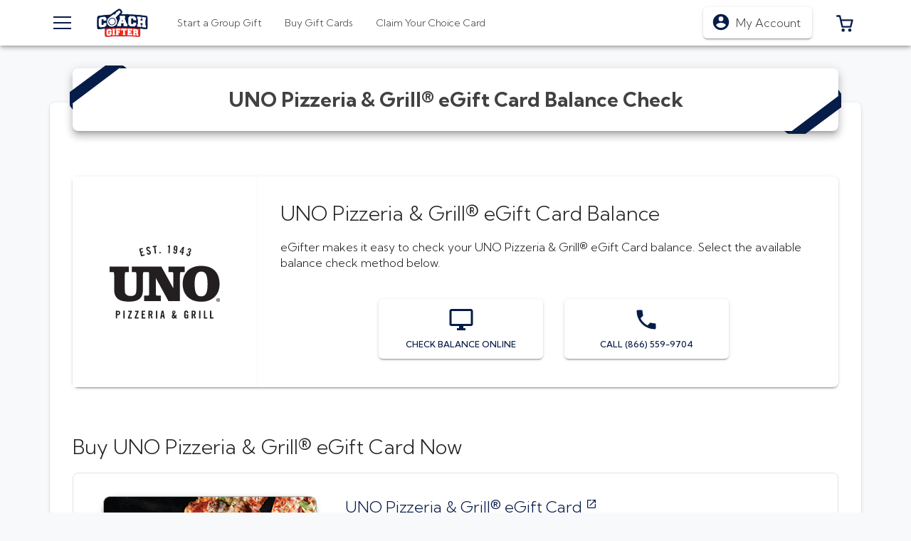

--- FILE ---
content_type: text/html; charset=utf-8
request_url: https://www.coachgifter.com/gift-card-balance-check/uno-pizzeria-and-grill-gift-card
body_size: 19792
content:
<!doctype html>
<html data-n-head-ssr lang="en-US" data-n-head="%7B%22lang%22:%7B%22ssr%22:%22en-US%22%7D%7D">
  <head >
    <meta data-n-head="ssr" name="theme-color" content="#071d49" charset="utf-8"><meta data-n-head="ssr" name="viewport" content="width=device-width, initial-scale=1, maximum-scale=5.0"><meta data-n-head="ssr" data-hid="description" name="description" content="Check your UNO Pizzeria &amp; Grill® gift card balance on Coach Gifter to see how much money you have remaining on your gift card."><meta data-n-head="ssr" data-hid="referrer" name="referrer" content="no-referrer-when-downgrade"><meta data-n-head="ssr" data-hid="og:title" property="og:title" content="UNO Pizzeria &amp; Grill® Gift Card Balance Check | Coach Gifter"><meta data-n-head="ssr" data-hid="og:image" property="og:image" content="https://eg-ui-assets.images.egifter.com/brands/sites/GCOACHGIFTER/DEFAULT/site-image.png"><meta data-n-head="ssr" data-hid="og:url" property="og:url" content="https://www.coachgifter.com/gift-card-balance-check/uno-pizzeria-and-grill-gift-card"><meta data-n-head="ssr" data-hid="og:type" property="og:type" content="website"><meta data-n-head="ssr" data-hid="og:site_name" property="og:site_name" content="Coach Gifter"><meta data-n-head="ssr" property="og:locale" content="en_US"><title>UNO Pizzeria &amp; Grill® Gift Card Balance Check | Coach Gifter</title><link data-n-head="ssr" href="https://s3.amazonaws.com/eg-ui-assets/brands/sites/GCOACHGIFTER/DEFAULT/favicon.png" rel="icon" data-hid="icon" type="image/png"><link data-n-head="ssr" href="https://s3.amazonaws.com/eg-ui-assets/brands/sites/GCOACHGIFTER/DEFAULT/favicon.png" data-hid="apple-touch-icon" rel="apple-touch-icon" type="image/png"><link data-n-head="ssr" href="https://fonts.googleapis.com" rel="preconnect"><link data-n-head="ssr" href="https://fonts.gstatic.com" rel="preconnect" crossOrigin=""><link data-n-head="ssr" href="https://fonts.googleapis.com/css2?family=Kumbh+Sans:wght@300;400;500;700&amp;display=swap" rel="preload" as="style" data-hid="aurora-theme-fonts-preload"><link data-n-head="ssr" href="https://fonts.googleapis.com/css2?family=Kumbh+Sans:wght@300;400;500;700&amp;display=swap" rel="stylesheet" data-hid="aurora-theme-fonts"><style data-n-head="ssr" type="text/css" data-hid="aurora-theme-style">:root, body, body.theme-material { --theme-color-primary: hsl(220, 82.5%, 15.686274509803921%);
--theme-color-primary-h: 220;
--theme-color-primary-s: 82.5%;
--theme-color-primary-l: 15.686274509803921%;
--theme-color-accent: hsl(0, 91.03139013452916%, 43.72549019607843%);
--theme-color-accent-h: 0;
--theme-color-accent-s: 91.03139013452916%;
--theme-color-accent-l: 43.72549019607843%;
--theme-color-success: hsl(123.12500000000001, 55.81395348837209%, 33.72549019607843%);
--theme-color-success-h: 123.12500000000001;
--theme-color-success-s: 55.81395348837209%;
--theme-color-success-l: 33.72549019607843%;
--theme-color-info: hsl(198.48341232227486, 83.39920948616599%, 50.3921568627451%);
--theme-color-info-h: 198.48341232227486;
--theme-color-info-s: 83.39920948616599%;
--theme-color-info-l: 50.3921568627451%;
--theme-color-warning: hsl(44.09638554216867, 97.64705882352942%, 50%);
--theme-color-warning-h: 44.09638554216867;
--theme-color-warning-s: 97.64705882352942%;
--theme-color-warning-l: 50%;
--theme-color-danger: hsl(0, 100%, 41.76470588235294%);
--theme-color-danger-h: 0;
--theme-color-danger-s: 100%;
--theme-color-danger-l: 41.76470588235294%;
--theme-color-light: hsl(209.99999999999991, 13.953488372093009%, 83.13725490196077%);
--theme-color-light-h: 209.99999999999991;
--theme-color-light-s: 13.953488372093009%;
--theme-color-light-l: 83.13725490196077%;
--theme-color-dark: hsl(210, 10.344827586206897%, 22.745098039215687%);
--theme-color-dark-h: 210;
--theme-color-dark-s: 10.344827586206897%;
--theme-color-dark-l: 22.745098039215687%;
--theme-color-points: hsl(122.60869565217389, 39.42857142857144%, 34.31372549019608%);
--theme-color-points-h: 122.60869565217389;
--theme-color-points-s: 39.42857142857144%;
--theme-color-points-l: 34.31372549019608%;
--theme-color-deals: hsl(277.3228346456693, 70.1657458563536%, 35.49019607843137%);
--theme-color-deals-h: 277.3228346456693;
--theme-color-deals-s: 70.1657458563536%;
--theme-color-deals-l: 35.49019607843137%;
--theme-color-choice-balance: hsl(0, 91.03139013452916%, 43.72549019607843%);
--theme-color-choice-balance-h: 0;
--theme-color-choice-balance-s: 91.03139013452916%;
--theme-color-choice-balance-l: 43.72549019607843%;
--theme-color-rewards-balance: hsl(0, 91.03139013452916%, 43.72549019607843%);
--theme-color-rewards-balance-h: 0;
--theme-color-rewards-balance-s: 91.03139013452916%;
--theme-color-rewards-balance-l: 43.72549019607843%;
--theme-settings-button-border-radius: 6px;
--theme-font-family: 'Kumbh Sans'; }</style><script data-n-head="ssr" src="https://rum-static.pingdom.net/pa-5a285d66aae1bc00070000ee.js" async defer nonce="undefined"></script><script data-n-head="ssr" src="https://cmp.osano.com/169xOfUMIHuHs3x4W/580cbfbc-462d-472d-8db6-0716bacae6fe/osano.js" async defer nonce="undefined"></script><script data-n-head="ssr" data-hid="nuxt-jsonld-6850986d" type="application/ld+json">{"@context":"https://schema.org","@type":"WebPage","name":"UNO Pizzeria &amp; Grill® Gift Card Balance Check | Coach Gifter","description":"Check your UNO Pizzeria &amp; Grill® gift card balance on Coach Gifter to see how much money you have remaining on your gift card.","thumbnailUrl":"https://s3.amazonaws.com/eg-ui-assets/brands/sites/GCOACHGIFTER/DEFAULT/logo.svg","url":"https://www.coachgifter.com/gift-card-balance-check/uno-pizzeria-and-grill-gift-card","inLanguage":"en-US","isPartOf":{"@type":"WebSite","name":"Coach Gifter","url":"https://www.coachgifter.com"}}</script><link rel="stylesheet" href="/_nuxt/20260129.2/css/177a5e5484743a128176.css"><link rel="stylesheet" href="/_nuxt/20260129.2/css/9027d386c77f4bdb8a83.css"><link rel="stylesheet" href="/_nuxt/20260129.2/css/f0df9ec42fcfe4083b92.css"><link rel="stylesheet" href="/_nuxt/20260129.2/css/70ef680939772db79c0d.css"><link rel="stylesheet" href="/_nuxt/20260129.2/css/02f91fde47dec826e27c.css"><link rel="stylesheet" href="/_nuxt/20260129.2/css/00def6c201b8286f346a.css"><link rel="stylesheet" href="/_nuxt/20260129.2/css/6db17eca706bb4979c48.css"><link rel="stylesheet" href="/_nuxt/20260129.2/css/b1e34ab74e01409a267c.css"><link rel="stylesheet" href="/_nuxt/20260129.2/css/dceb4673aed7793d1e2d.css"><link rel="stylesheet" href="/_nuxt/20260129.2/css/36d2e4d8555a73efeee5.css"><link rel="stylesheet" href="/_nuxt/20260129.2/css/d926b194e2e9503a8071.css"><link rel="stylesheet" href="/_nuxt/20260129.2/css/a51e78678f1347621d95.css"><link rel="stylesheet" href="/_nuxt/20260129.2/css/1cafd375b1fafad3ff9f.css"><link rel="stylesheet" href="/_nuxt/20260129.2/css/f40bfe4263804eaa5ff3.css"><link rel="stylesheet" href="/_nuxt/20260129.2/css/34ceca00228a839ccd02.css"><link rel="stylesheet" href="/_nuxt/20260129.2/css/4151ab28410bd15f0433.css"><link rel="stylesheet" href="/_nuxt/20260129.2/css/06013cd2c45c9024b3be.css"><link rel="stylesheet" href="/_nuxt/20260129.2/css/8ce9265fcfa241662c31.css"><link rel="stylesheet" href="/_nuxt/20260129.2/css/f99f62e3cd99b1dc2687.css"><link rel="stylesheet" href="/_nuxt/20260129.2/css/bf64ae8b55659499619a.css"><link rel="stylesheet" href="/_nuxt/20260129.2/css/c3753f7326b3beaf94b8.css"><link rel="stylesheet" href="/_nuxt/20260129.2/css/eab021973dd983391e94.css">
  </head>
  <body >
    <div data-server-rendered="true" id="__nuxt"><div></div><div id="__layout"><div id="app" data-app-name="aurora" data-app-version="3.10.0" data-app-build-number="20260129.2" data-app-route="giftcards.balance-check.brand" class="theme-material"><div></div> <!----> <div class="LayoutComponent" style="--eg-top-navbar-height:4rem;--eg-top-navbar-top-spacer:0rem;--eg-promo-bar-height:0rem;--eg-geo-restriction-banner-height:0rem;--eg-side-navbar-top-spacer:4rem;--eg-page-container-top-spacer:4rem;"><div><!----> <!----> <!----> <!----> <nav itemscope="itemscope" itemtype="https://schema.org/ItemList https://schema.org/SiteNavigationElement" class="navbar TopNavbarComponent px-0 px-md-2 elevation-4 navbar-light fixed-top navbar-expand"><a href="#main-content" class="skipNavLink"><span token="TopNavBar_SkipToMainContent">Skip to main content</span></a> <div class="ContainerComponent container-sm container-max-width-xxl"><div class="row flex-nowrap w-100 pr-1 px-sm-0 no-gutters align-items-center"><div class="pl-sm-1 col-auto"><button type="button" data-testid="TopNavbar_HamburgerMenuButton" class="eg-button mdc-button HamburgerComponent mdc-button--unelevated mdc-ripple-upgraded eg-button--variant-transparent"><span class="mdc-button__ripple"></span> <span class="mdc-button__label"><div class="morphX"><span class="bar"></span> <span class="sr-only"><span token="TopNavbar_HamburgerMenuButtonLabel">Toggle Menu</span></span></div></span> <span class="mdc-button__touch"></span></button></div> <div class="px-sm-1 col-auto"><a href="/" data-testid="TopNavbar_BrandLogoButton" class="eg-button mdc-button brandButton px-2 py-1 mdc-button--unelevated mdc-ripple-upgraded eg-button--variant-transparent"><span class="mdc-button__ripple"></span> <span class="mdc-button__label"><img src="https://eg-ui-assets.images.egifter.com/brands/sites/GCOACHGIFTER/DEFAULT/logo.svg?height=84" height="84" alt="Brand_Name" class="brandLogo"></span> <span class="mdc-button__touch"></span></a></div> <div class="col"><div class="d-none d-lg-block pl-xxl-6 pr-xxl-2"><div class="TopNavLinksComponent"><div class="row topNavLinksRow no-gutters"><!----> <div class="col-auto"><div class="eg-tab-bar"><div role="tablist" class="mdc-tab-bar"><div class="mdc-tab-scroller"><div class="mdc-tab-scroller__scroll-area"><div class="mdc-tab-scroller__scroll-content"><a role="tab" tabindex="0" href="/giftcards" data-testid="NavbarLinks_BuyGiftCardsButton" itemscope="itemscope" itemtype="https://schema.org/WebPage" itemprop="itemListElement" class="eg-tab mdc-tab"><span class="mdc-tab__content"><span class="mdc-tab__text-label"><link itemprop="url" href="/giftcards"> <span token="SideNavbar_BuyGiftCardsLink" itemprop="name">Buy Gift Cards</span></span></span> <span class="mdc-tab-indicator"><span class="mdc-tab-indicator__content mdc-tab-indicator__content--underline"></span></span> <span class="mdc-tab__ripple"></span></a> <!----> <!----> <a role="tab" tabindex="0" href="/gift/setup" data-testid="NavbarLinks_GroupGiftButton" itemscope="itemscope" itemtype="https://schema.org/WebPage" itemprop="itemListElement" class="eg-tab mdc-tab" style="order:3;"><span class="mdc-tab__content"><span class="mdc-tab__text-label"><link itemprop="url" href="/gift/setup"> <span token="SideNavbar_GroupGiftsLink" itemprop="name">Start a Group Gift</span></span></span> <span class="mdc-tab-indicator"><span class="mdc-tab-indicator__content mdc-tab-indicator__content--underline"></span></span> <span class="mdc-tab__ripple"></span></a> <!----> <!----> <a role="tab" tabindex="0" href="/claim/choicecard" data-testid="NavbarLinks_ClaimChoiceCardButton" itemscope="itemscope" itemtype="https://schema.org/WebPage" itemprop="itemListElement" class="eg-tab mdc-tab"><span class="mdc-tab__content"><span class="mdc-tab__text-label"><link itemprop="url" href="/claim/choicecard"> <span token="SideNavbar_ClaimChoiceCardLink" itemprop="name">Claim Your Choice Card</span></span></span> <span class="mdc-tab-indicator"><span class="mdc-tab-indicator__content mdc-tab-indicator__content--underline"></span></span> <span class="mdc-tab__ripple"></span></a></div></div></div></div></div></div> <!----> <div class="col"><!----></div> <!----></div></div></div></div> <!----> <!----> <!----> <div class="pr-sm-2 col-auto"><div data-testid="UserAccount_UserAccountDropdownComponent" class="UserAccountDropdownComponent"><div raised="" data-testid="UserAccountDropdown_MyAccountButton" class="eg-dropdown mdc-menu-surface--anchor eg-dropdown--no-caret eg-dropdown--right"><button type="button" id="menu-toggle-eLZaScb" aria-haspopup="true" aria-expanded="false" class="eg-button mdc-button mdc-button--raised mdc-ripple-upgraded eg-button--variant-default eg-dropdown-toggle pl-2 pr-1 pr-sm-2" style="--eg-button-font-size:16px;"><span class="mdc-button__ripple"></span> <span class="mdc-button__label"><div data-testid="UserAccount_MyAccount"><span aria-hidden="true" data-icon-pack="mdi" data-icon-name="account-circle" data-fetch-key="IconSvgBaseComponent:0" class="mr-1 eg-icon eg-mdi-icon" style="transform:scale(1.5);--eg-icon-size:18px;"><svg xmlns="http://www.w3.org/2000/svg" id="mdi-account-circle" viewBox="0 0 24 24" style="width: var(--eg-icon-size, 16px); height: var(--eg-icon-size, 16px); fill: var(--eg-icon-color, currentColor)"><path d="M12,19.2C9.5,19.2 7.29,17.92 6,16C6.03,14 10,12.9 12,12.9C14,12.9 17.97,14 18,16C16.71,17.92 14.5,19.2 12,19.2M12,5A3,3 0 0,1 15,8A3,3 0 0,1 12,11A3,3 0 0,1 9,8A3,3 0 0,1 12,5M12,2A10,10 0 0,0 2,12A10,10 0 0,0 12,22A10,10 0 0,0 22,12C22,6.47 17.5,2 12,2Z"></path></svg></span> <span class="text-gray-dark font-weight-light d-none d-sm-inline"><span token="UserAccountDropdown_Button">My Account</span></span></div> <!----></span> <span class="mdc-button__touch"></span></button> <div aria-labelledby="menu-toggle-eLZaScb" class="mdc-menu mdc-menu-surface" style="min-width:240px;"><ul role="listbox" aria-hidden="true" aria-orientation="vertical" tabindex="-1" class="mdc-list"> <li role="menuitem" class="eg-dropdown-item mdc-list-item mdc-ripple-upgraded"><a href="/auth/signup" data-testid="UserAccount_SignUpLink" target="_self" class="eg-link mdc-list-item__text"><span token="UserAccountDropdown_SignUpLink">Sign Up</span></a> <span class="mdc-list-item__ripple"></span></li> <li role="menuitem" class="eg-dropdown-item mdc-list-item mdc-ripple-upgraded"><a href="/auth/login" data-testid="UserAccount_LogInLink" target="_self" class="eg-link mdc-list-item__text"><span token="UserAccountDropdown_LogInLink">Log In</span></a> <span class="mdc-list-item__ripple"></span></li></ul></div></div></div></div> <!----> <div class="pr-sm-1 col-auto"><div data-testid="CartIconComponent" class="CartIconComponent"><a href="/cart/" role="button" data-testid="CartIcon_CartLink" class="eg-button mdc-button cartButton px-2 py-1 mdc-button--unelevated mdc-ripple-upgraded eg-button--variant-transparent" style="height:48px;"><span class="mdc-button__ripple"></span> <span class="mdc-button__label"><span aria-hidden="true" data-icon-pack="nova" data-icon-lib="line" data-icon-name="shopping/shopping-cart-2" data-fetch-key="IconSvgBaseComponent:1" class="eg-icon eg-nova-icon" style="transform:rotateY(180deg);--eg-icon-size:28px;"><svg version="1.1" xmlns="http://www.w3.org/2000/svg" xmlns:xlink="http://www.w3.org/1999/xlink" x="0px" y="0px" viewBox="0 0 24 24" xml:space="preserve" style="width: var(--eg-icon-size, 16px); height: var(--eg-icon-size, 16px); fill: var(--eg-icon-color, currentColor)">

<g id="Line_Icons">
	<g>
		<path d="M18,2c-0.466,0-0.869,0.322-0.975,0.775L16.051,7H3C2.691,7,2.401,7.142,2.212,7.385    c-0.189,0.242-0.257,0.56-0.183,0.858l2,8C4.141,16.688,4.541,17,5,17h10c0.466,0,0.869-0.321,0.975-0.775L18.795,4H22V2H18z     M14.205,15H5.781l-1.5-6h11.308L14.205,15z"></path>
		<circle cx="6" cy="20" r="2"></circle>
		<circle cx="14" cy="20" r="2"></circle>
	</g>
</g>
</svg></span> <span class="sr-only"><span token="TopNavbar_CartIconLabel">0 items in cart</span></span></span> <span class="mdc-button__touch"></span></a> <div style="display:none;"><span data-testid="CartIcon_CartQuantityDisplay" class="badge cartQuantityBadge badge-secondary">
            0
        </span></div> <!----></div></div></div></div></nav> <div tabindex="-1" class="b-sidebar-outer SideNavbarComponent"><!----><div tabindex="-1" role="dialog" aria-modal="true" aria-hidden="true" class="b-sidebar bg-white text-dark" style="display:none;"><!----><div class="b-sidebar-body elevation-4"><nav class="d-flex flex-column justify-content-between pt-4 h-100"><div><ul itemscope="itemscope" itemtype="https://schema.org/ItemList https://schema.org/SiteNavigationElement" class="MainSideNavLinksComponent list-unstyled"><!----> <li role="menuitem" itemprop="itemListElement" itemscope="itemscope" itemtype="https://schema.org/WebPage" class="eg-dropdown-item mdc-list-item mdc-ripple-upgraded"><a href="/" itemprop="url" target="_self" class="eg-link mdc-list-item__text"><span aria-hidden="true" data-icon-pack="nova" data-icon-lib="line" data-icon-name="places/places-home-1" data-fetch-key="IconSvgBaseComponent:2" class="mr-1 eg-icon eg-nova-icon" style="transform:scale(1.2);--eg-icon-size:20px;"><svg version="1.1" xmlns="http://www.w3.org/2000/svg" xmlns:xlink="http://www.w3.org/1999/xlink" x="0px" y="0px" viewBox="0 0 24 24" xml:space="preserve" style="width: var(--eg-icon-size, 16px); height: var(--eg-icon-size, 16px); fill: var(--eg-icon-color, currentColor)">

<g id="Line_Icons">
	<g>
		<g>
			<path d="M17,21.999h-2c-1.103,0-2-0.896-2-2v-3h-2v3c0,1.104-0.897,2-2,2H7c-1.103,0-2-0.896-2-2v-6H3     c-0.404,0-0.769-0.243-0.924-0.617c-0.155-0.373-0.069-0.803,0.217-1.089l9-9c0.391-0.39,1.023-0.39,1.414,0l9,9     c0.286,0.286,0.372,0.716,0.217,1.089c-0.155,0.374-0.52,0.617-0.924,0.617h-2v6C19,21.102,18.103,21.999,17,21.999z M10,14.999     h4c0.552,0,1,0.449,1,1v4h2.001l-0.001-7c0-0.551,0.448-1,1-1h0.586L12,5.414l-6.586,6.585H6c0.552,0,1,0.449,1,1v7h2v-4     C9,15.447,9.447,14.999,10,14.999z"></path>
		</g>
	</g>
</g>
</svg></span> <span token="SideNavbar_GiftCardHomePageLink" itemprop="name">Gift Card Home Page</span></a> <span class="mdc-list-item__ripple"></span></li> <li role="menuitem" itemprop="itemListElement" itemscope="itemscope" itemtype="https://schema.org/WebPage" class="eg-dropdown-item mdc-list-item mdc-ripple-upgraded"><a href="/giftcards" data-testid="NavbarLinks_BuyGiftCardsButton" itemprop="url" target="_self" class="eg-link mdc-list-item__text"><span aria-hidden="true" data-icon-pack="nova" data-icon-lib="line" data-icon-name="votes-rewards/rewards-gift" data-fetch-key="IconSvgBaseComponent:3" class="mr-1 eg-icon eg-nova-icon" style="transform:scale(1.2);--eg-icon-size:20px;"><svg version="1.1" xmlns="http://www.w3.org/2000/svg" xmlns:xlink="http://www.w3.org/1999/xlink" x="0px" y="0px" viewBox="0 0 24 24" xml:space="preserve" style="width: var(--eg-icon-size, 16px); height: var(--eg-icon-size, 16px); fill: var(--eg-icon-color, currentColor)">

<g id="Line_Icons">
	<path d="M20,8h-3.115c0.451-0.234,0.879-0.521,1.236-0.879c1.17-1.169,1.17-3.072,0-4.242   c-1.134-1.133-3.108-1.133-4.242,0C12.242,4.516,12.02,7.597,12,7.943c-0.02-0.347-0.242-3.428-1.879-5.064   c-1.134-1.133-3.11-1.132-4.242,0C5.313,3.445,5,4.199,5,5s0.313,1.555,0.879,2.121C6.236,7.479,6.663,7.765,7.115,8H4   c-1.104,0-2,0.897-2,2v3c0,0.552,0.447,1,1,1v6c0,1.103,0.896,2,2,2h14c1.104,0,2-0.897,2-2v-6c0.553,0,1-0.448,1-1v-3   C22,8.897,21.104,8,20,8z M8,20H5v-6h3V20z M8,12H4v-2h4V12z M7.293,5.707C7.104,5.518,7,5.267,7,5s0.104-0.518,0.293-0.707   C7.482,4.104,7.732,4.001,8,4.001s0.518,0.104,0.707,0.293c0.59,0.589,0.934,1.647,1.118,2.53C8.945,6.639,7.88,6.295,7.293,5.707z    M14,20h-4v-6h4V20z M14,12h-4v-2h4V12z M15.293,4.294C15.482,4.105,15.732,4.001,16,4.001s0.518,0.104,0.707,0.292   c0.389,0.391,0.39,1.024,0,1.414c-0.591,0.591-1.65,0.936-2.533,1.119C14.358,5.943,14.703,4.884,15.293,4.294z M19,20h-3v-6h3V20z    M20,12h-4v-2h4V12z"></path>
</g>
</svg></span> <span token="SideNavbar_BuyGiftCardsLink" itemprop="name">Buy Gift Cards</span></a> <span class="mdc-list-item__ripple"></span></li> <!----> <!----> <!----> <!----> <li role="menuitem" itemprop="itemListElement" itemscope="itemscope" itemtype="https://schema.org/WebPage" class="eg-dropdown-item mdc-list-item mdc-ripple-upgraded"><a href="/gift/setup" data-testid="NavbarLinks_GroupGiftButton" itemprop="url" target="_self" class="eg-link mdc-list-item__text"><span aria-hidden="true" data-icon-pack="nova" data-icon-lib="line" data-icon-name="time/calendar-heart" data-fetch-key="IconSvgBaseComponent:4" class="mr-1 eg-icon eg-nova-icon" style="transform:scale(1.2);--eg-icon-size:20px;"><svg version="1.1" xmlns="http://www.w3.org/2000/svg" xmlns:xlink="http://www.w3.org/1999/xlink" x="0px" y="0px" viewBox="0 0 24 24" xml:space="preserve" style="width: var(--eg-icon-size, 16px); height: var(--eg-icon-size, 16px); fill: var(--eg-icon-color, currentColor)">

<g id="Line_Icons">
	<g>
		<path d="M12,18c0.433-0.252,5.119-2.777,5.119-6.236c0-3.047-3.989-4.162-5.119-0.163    c-1.13-4-5.119-2.885-5.119,0.163C6.881,14.971,12,18,12,18z"></path>
		<g>
			<path d="M21,3h-3V1h-2v6h2V5h3v15H3V5h2V3H3C1.896,3,1,3.895,1,5v15c0,1.104,0.896,2,2,2h18     c1.104,0,2-0.896,2-2V5C23,3.895,22.104,3,21,3z"></path>
			<polygon points="15,3 8,3 8,1 6,1 6,7 8,7 8,5 15,5 			"></polygon>
		</g>
	</g>
</g>
</svg></span> <span token="SideNavbar_GroupGiftsLink" itemprop="name">Start a Group Gift</span></a> <span class="mdc-list-item__ripple"></span></li> <!----> <!----> <hr class="my-1"> <li role="menuitem" itemprop="itemListElement" itemscope="itemscope" itemtype="https://schema.org/WebPage" class="eg-dropdown-item mdc-list-item mdc-ripple-upgraded"><a href="/claim/choicecard" data-testid="NavbarLinks_ClaimChoiceCardButton" itemprop="url" target="_self" class="eg-link mdc-list-item__text"><span aria-hidden="true" data-icon-pack="nova" data-icon-lib="line" data-icon-name="email/inbox-heart" data-fetch-key="IconSvgBaseComponent:5" class="mr-1 eg-icon eg-nova-icon" style="transform:scale(1.2);--eg-icon-size:20px;"><svg version="1.1" xmlns="http://www.w3.org/2000/svg" xmlns:xlink="http://www.w3.org/1999/xlink" x="0px" y="0px" viewBox="0 0 24 24" xml:space="preserve" style="width: var(--eg-icon-size, 16px); height: var(--eg-icon-size, 16px); fill: var(--eg-icon-color, currentColor)">

<g id="Line_Icons">
	<g>
		<g>
			<polygon points="20,12 18,12 18,3 6,3 6,12 4,12 4,1 20,1 			"></polygon>
		</g>
		<g>
			<path d="M12,12c0,0,4-2.909,4-5.064C16,4.889,12.889,4,12,6.688C11.111,4,8,4.889,8,6.936     C8,9.091,12,12,12,12z"></path>
		</g>
		<g>
			<path d="M21,22H3c-0.553,0-1-0.448-1-1v-6c0-0.552,0.447-1,1-1h5c0.266,0,0.52,0.105,0.707,0.293     L10.414,16h3.172l1.707-1.707C15.48,14.105,15.734,14,16,14h5c0.553,0,1,0.448,1,1v6C22,21.552,21.553,22,21,22z M4,20h16v-4     h-3.586l-1.707,1.707C14.52,17.895,14.266,18,14,18h-4c-0.266,0-0.52-0.105-0.707-0.293L7.586,16H4V20z"></path>
		</g>
	</g>
</g>
</svg></span> <span token="SideNavbar_ClaimChoiceCardLink" itemprop="name">Claim Your Choice Card</span></a> <span class="mdc-list-item__ripple"></span></li> <hr class="my-1"> <!----> <li role="menuitem" itemprop="itemListElement" itemscope="itemscope" itemtype="https://schema.org/WebPage" class="eg-dropdown-item mdc-list-item mdc-ripple-upgraded"><a href="/orderstatus" data-testid="NavbarLinks_OrderStatusButton" itemprop="url" target="_self" class="eg-link mdc-list-item__text"><span aria-hidden="true" data-icon-pack="nova" data-icon-lib="line" data-icon-name="shipping-delivery/shipping-truck-delivery-time" data-fetch-key="IconSvgBaseComponent:6" class="mr-1 eg-icon eg-nova-icon" style="transform:scale(1.2);--eg-icon-size:20px;"><svg version="1.1" xmlns="http://www.w3.org/2000/svg" xmlns:xlink="http://www.w3.org/1999/xlink" x="0px" y="0px" viewBox="0 0 24 24" xml:space="preserve" style="width: var(--eg-icon-size, 16px); height: var(--eg-icon-size, 16px); fill: var(--eg-icon-color, currentColor)">

<g id="Line_Icons">
	<g>
		<path d="M20,11h-2v-1c0-1.103-0.896-2-2-2h-2v2h2v8.781c-0.366,0.33-0.646,0.746-0.816,1.219h-3.367    c-0.415-1.162-1.515-2-2.816-2s-2.401,0.838-2.816,2H6v-4H4v5c0,0.552,0.447,1,1,1h1.185C6.599,23.162,7.698,24,9,24    s2.401-0.838,2.816-2h3.368c0.414,1.162,1.514,2,2.815,2s2.401-0.838,2.816-2H23c0.553,0,1-0.448,1-1v-6    C24,12.795,22.205,11,20,11z M9,22c-0.551,0-1-0.448-1-1c0-0.551,0.449-1,1-1s1,0.449,1,1C10,21.552,9.551,22,9,22z M18,22    c-0.551,0-1-0.448-1-1c0-0.551,0.449-1,1-1s1,0.449,1,1C19,21.552,18.551,22,18,22z M22,20h-1.184c-0.415-1.162-1.515-2-2.816-2    v-5h2c1.104,0,2,0.897,2,2V20z"></path>
		<rect x="19" y="14" width="2" height="2"></rect>
		<path d="M6,14c3.309,0,6-2.691,6-6c0-3.308-2.691-6-6-6S0,4.692,0,8C0,11.31,2.691,14,6,14z M6,4    c2.205,0,4,1.794,4,4s-1.795,4-4,4s-4-1.794-4-4S3.795,4,6,4z"></path>
		<polygon points="8,7 7,7 7,5 5,5 5,9 8,9 		"></polygon>
		<rect y="17" width="3" height="2"></rect>
		<rect x="1" y="20" width="2" height="2"></rect>
	</g>
</g>
</svg></span> <span token="SideNavbar_OrderStatusLink" itemprop="name">Order Status</span></a> <span class="mdc-list-item__ripple"></span></li> <li role="menuitem" itemprop="itemListElement" itemscope="itemscope" itemtype="https://schema.org/WebPage" class="eg-dropdown-item mdc-list-item mdc-ripple-upgraded"><a href="/gift-card-balance-check" data-testid="NavbarLinks_GiftCardBalanceCheckButton" itemprop="url" target="_self" class="eg-link mdc-list-item__text"><span aria-hidden="true" data-icon-pack="nova" data-icon-lib="line" data-icon-name="business/credit-card-dollar" data-fetch-key="IconSvgBaseComponent:7" class="mr-1 eg-icon eg-nova-icon" style="transform:scale(1.2);--eg-icon-size:20px;"><svg version="1.1" xmlns="http://www.w3.org/2000/svg" xmlns:xlink="http://www.w3.org/1999/xlink" x="0px" y="0px" viewBox="0 0 24 24" xml:space="preserve" style="width: var(--eg-icon-size, 16px); height: var(--eg-icon-size, 16px); fill: var(--eg-icon-color, currentColor)">

<g id="Line_Icons">
	<g>
		<rect x="13" y="8" width="4" height="2"></rect>
		<rect x="3" y="8" width="7" height="2"></rect>
		<rect x="3" y="11" width="5" height="2"></rect>
		<path d="M2,7h16v3h2V2c0-1.104-0.896-2-2-2H2C0.896,0,0,0.896,0,2v12c0,1.103,0.896,2,2,2h12v-2H2V7z M18,2    v3H2V2H18z"></path>
		<path d="M21,17h-2c-0.551,0-1-0.449-1-1c0-0.551,0.449-1,1-1h4v-2h-2v-1h-2v1c-1.654,0-3,1.346-3,3    s1.346,3,3,3h2c0.551,0,1,0.449,1,1c0,0.551-0.449,1-1,1h-4v2h2v1h2v-1c1.654,0,3-1.346,3-3S22.654,17,21,17z"></path>
	</g>
</g>
</svg></span> <span token="SideNavbar_GiftCardBalanceCheckLink" itemprop="name">Check Gift Card Balance</span></a> <span class="mdc-list-item__ripple"></span></li> <!----> <!----></ul></div> <div class="p-2"><ul itemscope="itemscope" itemtype="https://schema.org/ItemList https://schema.org/SiteNavigationElement" class="SideNavBottomLinksComponent list-unstyled d-flex justify-content-center m-0"><li itemscope="itemscope" itemtype="https://schema.org/WebPage" itemprop="itemListElement"><a data-testid="SideNav_BottomLinks_TermsLink" itemprop="url" href="/terms" rel="noreferrer nofollow" target="_blank" class="eg-link"><span token="FooterLinks_TermsLink" itemprop="name">TERMS</span></a></li> <li itemscope="itemscope" itemtype="https://schema.org/WebPage" itemprop="itemListElement"><a data-testid="SideNav_BottomLinks_PrivacyLink" itemprop="url" href="/privacy" rel="noreferrer nofollow" target="_blank" class="eg-link"><span token="FooterLinks_PrivacyPolicyLink" itemprop="name">PRIVACY POLICY</span></a></li> <li itemscope="itemscope" itemtype="https://schema.org/WebPage" itemprop="itemListElement"><a href="/sitemap" data-testid="SideNav_BottomLinks_SitemapLink" itemprop="url" rel="noreferrer nofollow" target="_blank" class="eg-link"><span token="FooterLinks_SitemapLink" itemprop="name">Site Map</span></a></li></ul></div></nav></div><!----></div><!----><div class="b-sidebar-backdrop bg-white" style="display:none;"></div></div> <div class="PageContainerComponent has-navbar"><!----> <div class="d-flex flex-column"><div class="order-1"><!----> <main id="main-content" tabindex="-1"><div data-fetch-key="BalanceCheckComponent:0" class="ContainerComponent HeadlineLayoutComponent BalanceCheckComponent container-sm container-max-width-xl ribbonedHeadlineEnabled"> <div class="card RibbonedHeadlineComponent"><!----><!----><div class="leftRibbon"><svg xmlns="http://www.w3.org/2000/svg" viewBox="0 0 200 200"><path d="M186.8.1l13.2 10h-26.6zM0 140.6l10.5-7.9v22.4z" class="ribbonColoredPath"></path> <path d="M186.8.1l13.2 10h-26.6zM0 140.6l10.5-7.9v22.4z" class="ribbonShadowPath"></path> <path d="M186.8.1L0 140.6V93.3L125.5.1z" class="ribbonColoredPath"></path></svg></div> <div class="card-body d-flex align-items-center justify-content-center"><!----><!----><h1 aria-live="polite" data-testid="TopRow_PageTitle" class="headlineTitle font-weight-bolder text-center m-0"><span token="GiftCards_BalanceCheck_Brand_PageTitle"><span>UNO Pizzeria &amp; Grill® eGift Card</span> Balance Check</span></h1></div> <div class="rightRibbon"><svg xmlns="http://www.w3.org/2000/svg" viewBox="0 0 200 200"><path d="M13.2 200L0 190h26.6zM200 59.5l-10.5 7.9V45z" class="ribbonColoredPath"></path> <path d="M13.2 200L0 190h26.6zM200 59.5l-10.5 7.9V45z" class="ribbonShadowPath"></path> <path d="M13.2 200L200 59.5v47.3L74.5 200z" class="ribbonColoredPath"></path></svg></div><!----><!----></div> <div class="card contentWrapper bg-white"><!----><!----><div class="card-body"><!----><!----><!---->  <div class="card mt-4 bg-white"><!----><!----><div class="row no-gutters"><div class="col-sm-auto col-*"><div class="BrandLogoComponent"><div aria-hidden="true" focusable="false" data-testid="BrandLogo" data-fetch-key="_class3:0" class="eg-svg"><div class="b-skeleton b-skeleton-text b-skeleton-animate-wave" style="width:100%;height:100%;"></div></div></div></div> <div class="col"><div class="card-body p-4"><!----><!----><h2><span token="GiftCards_BalanceCheck_Brand_Heading"><span>UNO Pizzeria &amp; Grill® eGift Card</span> Balance</span></h2> <p class="h5"><span token="GiftCards_BalanceCheck_Brand_Description">eGifter makes it easy to check your <span>UNO Pizzeria &amp; Grill® eGift Card</span> balance. Select the available balance check method below.</span></p> <div class="row mt-4 row-cols-1 row-cols-lg-2 row-cols-xl-3 justify-content-center"><div class="col"><a target="_blank" rel="noreferrer nofollow" href="https://unos.myguestaccount.com/guest/nologin/account-balance" data-testid="BalanceCheck_OnlineButton" class="eg-button mdc-button balanceCheckButton m-1 mdc-button--raised eg-button--block mdc-ripple-upgraded eg-button--variant-default"><span class="mdc-button__ripple"></span> <span class="mdc-button__label"><span aria-hidden="true" data-icon-pack="mdi" data-icon-name="monitor" data-fetch-key="IconSvgBaseComponent:8" class="mb-1 eg-icon eg-mdi-icon" style="--eg-icon-size:36px;"><svg xmlns="http://www.w3.org/2000/svg" id="mdi-monitor" viewBox="0 0 24 24" style="width: var(--eg-icon-size, 16px); height: var(--eg-icon-size, 16px); fill: var(--eg-icon-color, currentColor)"><path d="M21,16H3V4H21M21,2H3C1.89,2 1,2.89 1,4V16A2,2 0 0,0 3,18H10V20H8V22H16V20H14V18H21A2,2 0 0,0 23,16V4C23,2.89 22.1,2 21,2Z"></path></svg></span> <br> <span token="GiftCards_BalanceCheck_Brand_OnlineButton">Check Balance Online</span></span> <span class="mdc-button__touch"></span></a></div> <div class="col"><a href="tel:(866) 559-9704" data-testid="BalanceCheck_PhoneButton" class="eg-button mdc-button balanceCheckButton m-1 mdc-button--raised eg-button--block mdc-ripple-upgraded eg-button--variant-default"><span class="mdc-button__ripple"></span> <span class="mdc-button__label"><span aria-hidden="true" data-icon-pack="mdi" data-icon-name="phone" data-fetch-key="IconSvgBaseComponent:9" class="mb-1 eg-icon eg-mdi-icon" style="--eg-icon-size:36px;"><svg xmlns="http://www.w3.org/2000/svg" id="mdi-phone" viewBox="0 0 24 24" style="width: var(--eg-icon-size, 16px); height: var(--eg-icon-size, 16px); fill: var(--eg-icon-color, currentColor)"><path d="M6.62,10.79C8.06,13.62 10.38,15.94 13.21,17.38L15.41,15.18C15.69,14.9 16.08,14.82 16.43,14.93C17.55,15.3 18.75,15.5 20,15.5A1,1 0 0,1 21,16.5V20A1,1 0 0,1 20,21A17,17 0 0,1 3,4A1,1 0 0,1 4,3H7.5A1,1 0 0,1 8.5,4C8.5,5.25 8.7,6.45 9.07,7.57C9.18,7.92 9.1,8.31 8.82,8.59L6.62,10.79Z"></path></svg></span> <br> <span token="GiftCards_BalanceCheck_Brand_PhoneButton">Call (866) 559-9704</span></span> <span class="mdc-button__touch"></span></a></div></div></div></div></div><!----><!----></div> <section class="mt-8"><h2><span token="GiftCards_BalanceCheck_Brand_BuyNowHeading">Buy <span>UNO Pizzeria &amp; Grill® eGift Card</span> Now</span></h2> <div data-testid="CardDetails_UNO" class="card CardDetailsComponent shadow-none border bg-white UNO"><!----><!----><div class="card-body p-4"><!----><!----><form novalidate="novalidate"><div class="row"><div class="col-lg-auto col-*"><div class="cardDetailsLeftColumnWrapper"><div class="d-flex justify-content-center mb-4"><a href="/group-gift/uno-pizzeria-and-grill-gift-card" data-testid="CardDetails_FaceplateLink" rel="noreferrer nofollow" target="_blank" class="eg-link"><div class="FaceplateComponent"><div class="b-aspect d-flex"><div class="b-aspect-sizer flex-grow-1" style="padding-bottom:63.333333333333336%;height:0;"></div><div class="b-aspect-content flex-grow-1 w-100 mw-100" style="margin-left:-100%;"><div class="b-skeleton b-skeleton-img b-skeleton-animate-wave" style="width:100%;height:100%;"></div></div></div> <img src="https://egsiteassets.images.egifter.com/Images/GiftCardFaceplates/External/UNO_fp01.png" alt="fp01" class="faceplateImg img-fluid w-100"></div></a></div> <!----> <div data-testid="DenominationPickerComponent" class="DenominationPickerComponent"><div class="eg-validation-wrapper"><div class="DenominationSelectorComponent"><div class="row no-gutters"><div class="pr-1 col-auto"><button type="button" data-testid="DenominationSelector_DecrementButton" class="eg-button mdc-button denomButton mdc-button--raised mdc-ripple-upgraded eg-button--variant-transparent"><span class="mdc-button__ripple"></span> <span class="mdc-button__label"><span aria-hidden="true" data-icon-pack="mdi" data-icon-name="minus" data-fetch-key="IconSvgBaseComponent:10" class="text-gray eg-icon eg-mdi-icon" style="--eg-icon-size:24px;"><svg xmlns="http://www.w3.org/2000/svg" id="mdi-minus" viewBox="0 0 24 24" style="width: var(--eg-icon-size, 16px); height: var(--eg-icon-size, 16px); fill: var(--eg-icon-color, currentColor)"><path d="M19,13H5V11H19V13Z"></path></svg></span> <span class="sr-only"><span token="DenominationPicker_DecreaseAmountLabel">Decrease Amount</span></span></span> <span class="mdc-button__touch"></span></button></div> <div class="col"><div class="DenominationFieldComponent"><div class="currencySymbol text-gray px-1" style="left:0;">
        $
    </div> <div class="eg-validation-wrapper eg-text-field-wrapper denomInput"><div class="eg-text-field mdc-text-field mdc-text-field--filled"><!----> <!----> <input id="text-field-input-uTpazQD" aria-describedby="text-field-description-Lw4J7q1 validation-errors-GiqVXgP" type="number" aria-atomic="true" aria-live="polite" name="DenominationSelector.CardValue" data-testid="DenominationSelector_AmountInputField" aria-label="DenominationSelector_AmountInputField" value="0" class="mdc-text-field__input"> <label for="text-field-input-uTpazQD" class="mdc-floating-label"><span class="sr-only"><span token="DenominationPicker_Header">Enter your card value</span>

                ($25
                <span token="DenominationPicker_RangeToLabel">to</span>
                $200)
            </span></label> <span class="mdc-line-ripple"></span></div> <!----> <!---->  <!----></div></div></div> <div class="pl-1 col-auto"><button type="button" data-testid="DenominationSelector_IncrementButton" class="eg-button mdc-button denomButton mdc-button--raised mdc-ripple-upgraded eg-button--variant-transparent"><span class="mdc-button__ripple"></span> <span class="mdc-button__label"><span aria-hidden="true" data-icon-pack="mdi" data-icon-name="plus" data-fetch-key="IconSvgBaseComponent:11" class="text-gray eg-icon eg-mdi-icon" style="--eg-icon-size:24px;"><svg xmlns="http://www.w3.org/2000/svg" id="mdi-plus" viewBox="0 0 24 24" style="width: var(--eg-icon-size, 16px); height: var(--eg-icon-size, 16px); fill: var(--eg-icon-color, currentColor)"><path d="M19,13H13V19H11V13H5V11H11V5H13V11H19V13Z"></path></svg></span> <span class="sr-only"><span token="DenominationPicker_IncreaseAmountLabel">Increase Amount</span></span></span> <span class="mdc-button__touch"></span></button></div></div></div> <!----> <section class="mt-1"><div role="listbox" aria-label="Denomination Quick Select Component" class="row DenominationQuickSelectComponent px-1 justify-content-center"><div class="p-1 col"><button type="button" role="option" aria-selected="false" data-testid="DenominationQuickSelect_SelectAmountButton_25" class="eg-button mdc-button quickSelectButton px-1 mdc-button--outlined eg-button--block mdc-ripple-upgraded eg-button--variant-default"><span class="mdc-button__ripple"></span> <span class="mdc-button__label"><span token="DenominationQuickSelect_SelectAmountButton[25]">$25</span></span> <span class="mdc-button__touch"></span></button></div><div class="p-1 col"><button type="button" role="option" aria-selected="false" data-testid="DenominationQuickSelect_SelectAmountButton_50" class="eg-button mdc-button quickSelectButton px-1 mdc-button--outlined eg-button--block mdc-ripple-upgraded eg-button--variant-default"><span class="mdc-button__ripple"></span> <span class="mdc-button__label"><span token="DenominationQuickSelect_SelectAmountButton[50]">$50</span></span> <span class="mdc-button__touch"></span></button></div><div class="p-1 col"><button type="button" role="option" aria-selected="false" data-testid="DenominationQuickSelect_SelectAmountButton_100" class="eg-button mdc-button quickSelectButton px-1 mdc-button--outlined eg-button--block mdc-ripple-upgraded eg-button--variant-default"><span class="mdc-button__ripple"></span> <span class="mdc-button__label"><span token="DenominationQuickSelect_SelectAmountButton[100]">$100</span></span> <span class="mdc-button__touch"></span></button></div></div></section> <!----></div></div> <!----> <!----></div></div> <div class="col"><div class="d-flex flex-column justify-content-between h-100"><div><hr class="d-block d-lg-none"> <header class="text-center text-lg-left"><h3><a href="/group-gift/uno-pizzeria-and-grill-gift-card" data-testid="CardDetails_BrandPageLink" rel="noreferrer" target="_blank" class="eg-link"><span>UNO Pizzeria &amp; Grill® eGift Card</span> <span aria-hidden="true" data-icon-pack="mdi" data-icon-name="open-in-new" data-fetch-key="IconSvgBaseComponent:12" class="eg-icon eg-mdi-icon" style="--eg-icon-size:16px;margin-top:2px;"><svg xmlns="http://www.w3.org/2000/svg" id="mdi-open-in-new" viewBox="0 0 24 24" style="width: var(--eg-icon-size, 16px); height: var(--eg-icon-size, 16px); fill: var(--eg-icon-color, currentColor)"><path d="M14,3V5H17.59L7.76,14.83L9.17,16.24L19,6.41V10H21V3M19,19H5V5H12V3H5C3.89,3 3,3.9 3,5V19A2,2 0 0,0 5,21H19A2,2 0 0,0 21,19V12H19V19Z"></path></svg></span></a></h3> <h6 class="font-weight-bold text-gray my-1"><span token="GiftCardsCatalog_CardDetails_RedemptionLabel">Redemption: </span>
                                Online &amp; In-Store
                            </h6> <p class="text-gray mb-0"><span class="DenominationRangeComponent">
        $25
        <span token="DenominationPicker_RangeToLabel">to</span>
        $200
    </span></p> <!----> <hr> <!----> <div class="my-2"><!----></div> <p class="h6"><span aria-hidden="true" data-icon-pack="fa" data-icon-lib="solid" data-icon-name="info-circle" data-fetch-key="IconSvgBaseComponent:13" class="text-primary mr-1 eg-icon eg-fa-icon" style="transform:scale(1.25);"><svg xmlns="http://www.w3.org/2000/svg" viewBox="0 0 512 512" style="width: var(--eg-icon-size, 16px); height: var(--eg-icon-size, 16px); fill: var(--eg-icon-color, currentColor)"><!-- Font Awesome Free 5.15.3 by @fontawesome - https://fontawesome.com License - https://fontawesome.com/license/free (Icons: CC BY 4.0, Fonts: SIL OFL 1.1, Code: MIT License) --><path d="M256 8C119.043 8 8 119.083 8 256c0 136.997 111.043 248 248 248s248-111.003 248-248C504 119.083 392.957 8 256 8zm0 110c23.196 0 42 18.804 42 42s-18.804 42-42 42-42-18.804-42-42 18.804-42 42-42zm56 254c0 6.627-5.373 12-12 12h-88c-6.627 0-12-5.373-12-12v-24c0-6.627 5.373-12 12-12h12v-64h-12c-6.627 0-12-5.373-12-12v-24c0-6.627 5.373-12 12-12h64c6.627 0 12 5.373 12 12v100h12c6.627 0 12 5.373 12 12v24z"></path></svg></span> <span class="font-weight-bold"><span>Geographic restrictions may apply</span></span></p></header> <section class="mt-2"><!----></section> <section class="my-2"><!----></section> <!----> <section class="mt-2"><p class="h5"><span><span><p>Sit down to a meal the way Chicago intended it – big, bold, and jam-packed with the kind of flavor you only get from doing things right. At UNO’s, we make our dough fresh every day and let it rise for at least 24 hours. Our toppings are hand-chopped. The crust for each pizza is hand-stretched. An</span>
    ...
    <a role="button" class="font-weight-normal"><span token="GiftCardsCatalog_CardDetails_ReadMore">read more</span></a></span></p></section> <!----></div> <div class="w-100 mt-4"><div data-fetch-key="_class3:1" class="CardDetailActionsComponent"><div class="row row-cols-1 row-cols-md-2 row-cols-xxl-3 justify-content-end"><div class="col"><button type="button" data-testid="CardDetailActions_Digital_GoToGifterButton" class="eg-button mdc-button mdc-button--raised eg-button--block mdc-ripple-upgraded eg-button--variant-default"><span class="mdc-button__ripple"></span> <span class="mdc-button__label"><span token="GiftCardCatalog_CardDetails_SendToFriendButton">Buy &amp; Send</span></span> <span class="mdc-button__touch"></span></button> <p class="body-3 font-weight-normal text-center mt-1" style="margin-bottom:-1.25rem;"><span token="GiftCardCatalog_CardDetails_SendToFriendButton_InfoText">Send by email, text, or print</span></p></div><div class="col"><button type="button" data-testid="CardDetailActions_Digital_StartGroupGiftButton" class="eg-button mdc-button mdc-button--raised eg-button--block mdc-ripple-upgraded eg-button--variant-accent"><span class="mdc-button__ripple"></span> <span class="mdc-button__label"><span token="GiftCardCatalog_CardDetails_StartGroupGiftButton">Start a Group Gift</span></span> <span class="mdc-button__touch"></span></button> <!----></div></div></div></div></div></div></div></form></div><!----><!----></div></section> <div class="row mt-8 justify-content-center"><div class="col-xl-6"><a href="/" role="button" class="eg-button mdc-button nuxt-link-active mdc-button--raised eg-button--block mdc-ripple-upgraded eg-button--variant-default"><span class="mdc-button__ripple"></span> <span class="mdc-button__label"><span token="GiftCards_BalanceCheck_Brand_GoBackHomeButton" data-testid="BalanceCheck_GoBackHomeButton">Go back home</span></span> <span class="mdc-button__touch"></span></a></div></div></div><!----><!----></div> </div></main> <!----> <div></div> <div></div> <!----></div> <div class="order-0"><div style="display:none;"><div class="NotificationBarComponent"></div></div></div></div></div></div> <div><footer data-testid="Main_Footer" class="FooterComponent d-print-none"><!----> <!----> <div class="FooterPoweredByComponent"><div class="d-flex justify-content-center"><a data-testid="Footer_PoweredBy" href="//corporate.egifter.com/" rel="noreferrer nofollow" target="_blank" class="eg-link"><span class="sr-only"><span token="Footer_PoweredByLink">Powered by eGifter</span></span> <span class="sr-only">
                    opens in new window
                </span> <span aria-hidden="true"><div aria-hidden="true" focusable="false" data-fetch-key="_class3:2" class="footerPoweredByImg eg-svg"><div class="b-skeleton b-skeleton-text b-skeleton-animate-wave" style="width:100%;height:100%;"></div></div></span></a></div> <div class="footerCopyright text-gray text-center font-weight-normal"><p>
            © 2026
        </p></div></div> <div class="FooterPaymentMethodsComponent bg-white p-2 border-top"><div class="ContainerComponent container-sm container-max-width-xxl"><div class="d-flex flex-wrap align-items-center justify-content-center"><h2 class="h4 text-gray mb-0 mr-4"><span token="FooterPaymentMethods_SiteAcceptsMessage">Coach Gifter accepts</span></h2> <div class="d-flex flex-wrap align-items-center"><div class="footerPaymentMethodIcon"><a href="/" target="_self" class="eg-link nuxt-link-active"><img src="https://eg-ui-assets.images.egifter.com/app/eg-ui-components/checkout/visa-colored.svg?width=70&amp;height=44" width="70" height="44" alt="Visa" loading="lazy" class="img-fluid"></a></div> <div class="footerPaymentMethodIcon"><a href="/" target="_self" class="eg-link nuxt-link-active"><img src="https://eg-ui-assets.images.egifter.com/app/eg-ui-components/checkout/mastercard-colored.svg?width=70&amp;height=44" width="70" height="44" alt="Mastercard" loading="lazy" class="img-fluid"></a></div> <div class="footerPaymentMethodIcon"><a href="/" target="_self" class="eg-link nuxt-link-active"><img src="https://eg-ui-assets.images.egifter.com/app/eg-ui-components/checkout/american-express-colored.svg?width=70&amp;height=44" width="70" height="44" alt="American Express" loading="lazy" class="img-fluid"></a></div> <div class="footerPaymentMethodIcon"><a href="/" target="_self" class="eg-link nuxt-link-active"><img src="https://eg-ui-assets.images.egifter.com/app/eg-ui-components/checkout/discover-colored.svg?width=70&amp;height=44" width="70" height="44" alt="Discover" loading="lazy" class="img-fluid"></a></div> <div class="footerPaymentMethodIcon"><a href="/" target="_self" class="eg-link nuxt-link-active"><img src="https://eg-ui-assets.images.egifter.com/app/egm_v3/footer/payment-method-icons/paypal-text-logo.svg?width=70&amp;height=44" width="70" height="44" alt="PayPal payment type logo" loading="lazy" class="img-fluid"></a></div> <!----> <div class="footerPaymentMethodIcon"><a href="/" target="_self" class="eg-link nuxt-link-active"><img src="https://eg-ui-assets.images.egifter.com/app/egm_v3/footer/payment-method-icons/venmo-text-logo.svg?width=70&amp;height=44" width="70" height="44" alt="Venmo payment type logo" loading="lazy" class="img-fluid"></a></div> <!----> <!----> <!----> <!----> <!----> <!----> <!----> <!----> <div class="footerPaymentMethodIcon"><a href="/" target="_self" class="eg-link nuxt-link-active"><img src="https://eg-ui-assets.images.egifter.com/app/egm_v3/footer/payment-method-icons/click-to-pay-text-logo.svg?width=70&amp;height=44" width="70" height="44" alt="Click To Pay payment type logo" loading="lazy" class="img-fluid"></a></div> <div class="footerPaymentMethodIcon"><a href="/" target="_self" class="eg-link nuxt-link-active"><img src="https://eg-ui-assets.images.egifter.com/app/egm_v3/footer/payment-method-icons/google-pay-text-logo.svg?width=70&amp;height=44" width="70" height="44" alt="Google Pay payment type logo" loading="lazy" class="img-fluid"></a></div> <!----> <!----> <!----></div></div></div></div> <div class="FooterLinksComponent elevation-2"><!----> <nav itemscope="itemscope" itemtype="https://schema.org/ItemList https://schema.org/SiteNavigationElement" class="text-center"><a data-testid="FooterLinks_TermsLink" itemscope="itemscope" itemtype="https://schema.org/WebPage" itemprop="itemListElement" href="/terms" rel="noreferrer nofollow" target="_blank" class="eg-link"><link itemprop="url" href="/terms"> <span token="FooterLinks_TermsLink" itemprop="name">TERMS</span></a> <a data-testid="FooterLinks_PrivacyLink" itemscope="itemscope" itemtype="https://schema.org/WebPage" itemprop="itemListElement" href="/privacy" rel="noreferrer nofollow" target="_blank" class="eg-link"><link itemprop="url" href="/privacy"> <span token="FooterLinks_PrivacyPolicyLink" itemprop="name">PRIVACY POLICY</span></a> <!----> <a data-testid="FooterLinks_SupportLink" itemscope="itemscope" itemtype="https://schema.org/WebPage" itemprop="itemListElement" href="https://groupgiftingsupport.egifter.com" rel="noreferrer nofollow" target="_blank" class="eg-link"><link itemprop="url" href="https://groupgiftingsupport.egifter.com"> <span token="FooterLinks_SupportLink" itemprop="name">CUSTOMER SUPPORT</span></a> <!---->  <!----></nav> <!----></div> <!----></footer></div> <!----></div> <div></div></div></div></div><script>window.__NUXT__=(function(a,b,c,d,e,f,g,h,i,j,k,l,m,n,o,p,q,r,s,t,u,v,w,x,y,z,A,B,C,D,E,F,G,H,I,J,K,L,M){return {layout:"default",data:[{BrandId:m}],fetch:{"IconSvgBaseComponent:0":{SvgSource:"\u003Csvg xmlns=\"http:\u002F\u002Fwww.w3.org\u002F2000\u002Fsvg\" id=\"mdi-account-circle\" viewBox=\"0 0 24 24\" style=\"width: var(--eg-icon-size, 16px); height: var(--eg-icon-size, 16px); fill: var(--eg-icon-color, currentColor)\"\u003E\u003Cpath d=\"M12,19.2C9.5,19.2 7.29,17.92 6,16C6.03,14 10,12.9 12,12.9C14,12.9 17.97,14 18,16C16.71,17.92 14.5,19.2 12,19.2M12,5A3,3 0 0,1 15,8A3,3 0 0,1 12,11A3,3 0 0,1 9,8A3,3 0 0,1 12,5M12,2A10,10 0 0,0 2,12A10,10 0 0,0 12,22A10,10 0 0,0 22,12C22,6.47 17.5,2 12,2Z\"\u003E\u003C\u002Fpath\u003E\u003C\u002Fsvg\u003E"},"IconSvgBaseComponent:1":{SvgSource:"\u003Csvg version=\"1.1\" xmlns=\"http:\u002F\u002Fwww.w3.org\u002F2000\u002Fsvg\" xmlns:xlink=\"http:\u002F\u002Fwww.w3.org\u002F1999\u002Fxlink\" x=\"0px\" y=\"0px\" viewBox=\"0 0 24 24\" xml:space=\"preserve\" style=\"width: var(--eg-icon-size, 16px); height: var(--eg-icon-size, 16px); fill: var(--eg-icon-color, currentColor)\"\u003E\n\n\u003Cg id=\"Line_Icons\"\u003E\n\t\u003Cg\u003E\n\t\t\u003Cpath d=\"M18,2c-0.466,0-0.869,0.322-0.975,0.775L16.051,7H3C2.691,7,2.401,7.142,2.212,7.385    c-0.189,0.242-0.257,0.56-0.183,0.858l2,8C4.141,16.688,4.541,17,5,17h10c0.466,0,0.869-0.321,0.975-0.775L18.795,4H22V2H18z     M14.205,15H5.781l-1.5-6h11.308L14.205,15z\"\u003E\u003C\u002Fpath\u003E\n\t\t\u003Ccircle cx=\"6\" cy=\"20\" r=\"2\"\u003E\u003C\u002Fcircle\u003E\n\t\t\u003Ccircle cx=\"14\" cy=\"20\" r=\"2\"\u003E\u003C\u002Fcircle\u003E\n\t\u003C\u002Fg\u003E\n\u003C\u002Fg\u003E\n\u003C\u002Fsvg\u003E"},"IconSvgBaseComponent:2":{SvgSource:"\u003Csvg version=\"1.1\" xmlns=\"http:\u002F\u002Fwww.w3.org\u002F2000\u002Fsvg\" xmlns:xlink=\"http:\u002F\u002Fwww.w3.org\u002F1999\u002Fxlink\" x=\"0px\" y=\"0px\" viewBox=\"0 0 24 24\" xml:space=\"preserve\" style=\"width: var(--eg-icon-size, 16px); height: var(--eg-icon-size, 16px); fill: var(--eg-icon-color, currentColor)\"\u003E\n\n\u003Cg id=\"Line_Icons\"\u003E\n\t\u003Cg\u003E\n\t\t\u003Cg\u003E\n\t\t\t\u003Cpath d=\"M17,21.999h-2c-1.103,0-2-0.896-2-2v-3h-2v3c0,1.104-0.897,2-2,2H7c-1.103,0-2-0.896-2-2v-6H3     c-0.404,0-0.769-0.243-0.924-0.617c-0.155-0.373-0.069-0.803,0.217-1.089l9-9c0.391-0.39,1.023-0.39,1.414,0l9,9     c0.286,0.286,0.372,0.716,0.217,1.089c-0.155,0.374-0.52,0.617-0.924,0.617h-2v6C19,21.102,18.103,21.999,17,21.999z M10,14.999     h4c0.552,0,1,0.449,1,1v4h2.001l-0.001-7c0-0.551,0.448-1,1-1h0.586L12,5.414l-6.586,6.585H6c0.552,0,1,0.449,1,1v7h2v-4     C9,15.447,9.447,14.999,10,14.999z\"\u003E\u003C\u002Fpath\u003E\n\t\t\u003C\u002Fg\u003E\n\t\u003C\u002Fg\u003E\n\u003C\u002Fg\u003E\n\u003C\u002Fsvg\u003E"},"IconSvgBaseComponent:3":{SvgSource:"\u003Csvg version=\"1.1\" xmlns=\"http:\u002F\u002Fwww.w3.org\u002F2000\u002Fsvg\" xmlns:xlink=\"http:\u002F\u002Fwww.w3.org\u002F1999\u002Fxlink\" x=\"0px\" y=\"0px\" viewBox=\"0 0 24 24\" xml:space=\"preserve\" style=\"width: var(--eg-icon-size, 16px); height: var(--eg-icon-size, 16px); fill: var(--eg-icon-color, currentColor)\"\u003E\n\n\u003Cg id=\"Line_Icons\"\u003E\n\t\u003Cpath d=\"M20,8h-3.115c0.451-0.234,0.879-0.521,1.236-0.879c1.17-1.169,1.17-3.072,0-4.242   c-1.134-1.133-3.108-1.133-4.242,0C12.242,4.516,12.02,7.597,12,7.943c-0.02-0.347-0.242-3.428-1.879-5.064   c-1.134-1.133-3.11-1.132-4.242,0C5.313,3.445,5,4.199,5,5s0.313,1.555,0.879,2.121C6.236,7.479,6.663,7.765,7.115,8H4   c-1.104,0-2,0.897-2,2v3c0,0.552,0.447,1,1,1v6c0,1.103,0.896,2,2,2h14c1.104,0,2-0.897,2-2v-6c0.553,0,1-0.448,1-1v-3   C22,8.897,21.104,8,20,8z M8,20H5v-6h3V20z M8,12H4v-2h4V12z M7.293,5.707C7.104,5.518,7,5.267,7,5s0.104-0.518,0.293-0.707   C7.482,4.104,7.732,4.001,8,4.001s0.518,0.104,0.707,0.293c0.59,0.589,0.934,1.647,1.118,2.53C8.945,6.639,7.88,6.295,7.293,5.707z    M14,20h-4v-6h4V20z M14,12h-4v-2h4V12z M15.293,4.294C15.482,4.105,15.732,4.001,16,4.001s0.518,0.104,0.707,0.292   c0.389,0.391,0.39,1.024,0,1.414c-0.591,0.591-1.65,0.936-2.533,1.119C14.358,5.943,14.703,4.884,15.293,4.294z M19,20h-3v-6h3V20z    M20,12h-4v-2h4V12z\"\u003E\u003C\u002Fpath\u003E\n\u003C\u002Fg\u003E\n\u003C\u002Fsvg\u003E"},"IconSvgBaseComponent:4":{SvgSource:"\u003Csvg version=\"1.1\" xmlns=\"http:\u002F\u002Fwww.w3.org\u002F2000\u002Fsvg\" xmlns:xlink=\"http:\u002F\u002Fwww.w3.org\u002F1999\u002Fxlink\" x=\"0px\" y=\"0px\" viewBox=\"0 0 24 24\" xml:space=\"preserve\" style=\"width: var(--eg-icon-size, 16px); height: var(--eg-icon-size, 16px); fill: var(--eg-icon-color, currentColor)\"\u003E\n\n\u003Cg id=\"Line_Icons\"\u003E\n\t\u003Cg\u003E\n\t\t\u003Cpath d=\"M12,18c0.433-0.252,5.119-2.777,5.119-6.236c0-3.047-3.989-4.162-5.119-0.163    c-1.13-4-5.119-2.885-5.119,0.163C6.881,14.971,12,18,12,18z\"\u003E\u003C\u002Fpath\u003E\n\t\t\u003Cg\u003E\n\t\t\t\u003Cpath d=\"M21,3h-3V1h-2v6h2V5h3v15H3V5h2V3H3C1.896,3,1,3.895,1,5v15c0,1.104,0.896,2,2,2h18     c1.104,0,2-0.896,2-2V5C23,3.895,22.104,3,21,3z\"\u003E\u003C\u002Fpath\u003E\n\t\t\t\u003Cpolygon points=\"15,3 8,3 8,1 6,1 6,7 8,7 8,5 15,5 \t\t\t\"\u003E\u003C\u002Fpolygon\u003E\n\t\t\u003C\u002Fg\u003E\n\t\u003C\u002Fg\u003E\n\u003C\u002Fg\u003E\n\u003C\u002Fsvg\u003E"},"IconSvgBaseComponent:5":{SvgSource:"\u003Csvg version=\"1.1\" xmlns=\"http:\u002F\u002Fwww.w3.org\u002F2000\u002Fsvg\" xmlns:xlink=\"http:\u002F\u002Fwww.w3.org\u002F1999\u002Fxlink\" x=\"0px\" y=\"0px\" viewBox=\"0 0 24 24\" xml:space=\"preserve\" style=\"width: var(--eg-icon-size, 16px); height: var(--eg-icon-size, 16px); fill: var(--eg-icon-color, currentColor)\"\u003E\n\n\u003Cg id=\"Line_Icons\"\u003E\n\t\u003Cg\u003E\n\t\t\u003Cg\u003E\n\t\t\t\u003Cpolygon points=\"20,12 18,12 18,3 6,3 6,12 4,12 4,1 20,1 \t\t\t\"\u003E\u003C\u002Fpolygon\u003E\n\t\t\u003C\u002Fg\u003E\n\t\t\u003Cg\u003E\n\t\t\t\u003Cpath d=\"M12,12c0,0,4-2.909,4-5.064C16,4.889,12.889,4,12,6.688C11.111,4,8,4.889,8,6.936     C8,9.091,12,12,12,12z\"\u003E\u003C\u002Fpath\u003E\n\t\t\u003C\u002Fg\u003E\n\t\t\u003Cg\u003E\n\t\t\t\u003Cpath d=\"M21,22H3c-0.553,0-1-0.448-1-1v-6c0-0.552,0.447-1,1-1h5c0.266,0,0.52,0.105,0.707,0.293     L10.414,16h3.172l1.707-1.707C15.48,14.105,15.734,14,16,14h5c0.553,0,1,0.448,1,1v6C22,21.552,21.553,22,21,22z M4,20h16v-4     h-3.586l-1.707,1.707C14.52,17.895,14.266,18,14,18h-4c-0.266,0-0.52-0.105-0.707-0.293L7.586,16H4V20z\"\u003E\u003C\u002Fpath\u003E\n\t\t\u003C\u002Fg\u003E\n\t\u003C\u002Fg\u003E\n\u003C\u002Fg\u003E\n\u003C\u002Fsvg\u003E"},"IconSvgBaseComponent:6":{SvgSource:"\u003Csvg version=\"1.1\" xmlns=\"http:\u002F\u002Fwww.w3.org\u002F2000\u002Fsvg\" xmlns:xlink=\"http:\u002F\u002Fwww.w3.org\u002F1999\u002Fxlink\" x=\"0px\" y=\"0px\" viewBox=\"0 0 24 24\" xml:space=\"preserve\" style=\"width: var(--eg-icon-size, 16px); height: var(--eg-icon-size, 16px); fill: var(--eg-icon-color, currentColor)\"\u003E\n\n\u003Cg id=\"Line_Icons\"\u003E\n\t\u003Cg\u003E\n\t\t\u003Cpath d=\"M20,11h-2v-1c0-1.103-0.896-2-2-2h-2v2h2v8.781c-0.366,0.33-0.646,0.746-0.816,1.219h-3.367    c-0.415-1.162-1.515-2-2.816-2s-2.401,0.838-2.816,2H6v-4H4v5c0,0.552,0.447,1,1,1h1.185C6.599,23.162,7.698,24,9,24    s2.401-0.838,2.816-2h3.368c0.414,1.162,1.514,2,2.815,2s2.401-0.838,2.816-2H23c0.553,0,1-0.448,1-1v-6    C24,12.795,22.205,11,20,11z M9,22c-0.551,0-1-0.448-1-1c0-0.551,0.449-1,1-1s1,0.449,1,1C10,21.552,9.551,22,9,22z M18,22    c-0.551,0-1-0.448-1-1c0-0.551,0.449-1,1-1s1,0.449,1,1C19,21.552,18.551,22,18,22z M22,20h-1.184c-0.415-1.162-1.515-2-2.816-2    v-5h2c1.104,0,2,0.897,2,2V20z\"\u003E\u003C\u002Fpath\u003E\n\t\t\u003Crect x=\"19\" y=\"14\" width=\"2\" height=\"2\"\u003E\u003C\u002Frect\u003E\n\t\t\u003Cpath d=\"M6,14c3.309,0,6-2.691,6-6c0-3.308-2.691-6-6-6S0,4.692,0,8C0,11.31,2.691,14,6,14z M6,4    c2.205,0,4,1.794,4,4s-1.795,4-4,4s-4-1.794-4-4S3.795,4,6,4z\"\u003E\u003C\u002Fpath\u003E\n\t\t\u003Cpolygon points=\"8,7 7,7 7,5 5,5 5,9 8,9 \t\t\"\u003E\u003C\u002Fpolygon\u003E\n\t\t\u003Crect y=\"17\" width=\"3\" height=\"2\"\u003E\u003C\u002Frect\u003E\n\t\t\u003Crect x=\"1\" y=\"20\" width=\"2\" height=\"2\"\u003E\u003C\u002Frect\u003E\n\t\u003C\u002Fg\u003E\n\u003C\u002Fg\u003E\n\u003C\u002Fsvg\u003E"},"IconSvgBaseComponent:7":{SvgSource:"\u003Csvg version=\"1.1\" xmlns=\"http:\u002F\u002Fwww.w3.org\u002F2000\u002Fsvg\" xmlns:xlink=\"http:\u002F\u002Fwww.w3.org\u002F1999\u002Fxlink\" x=\"0px\" y=\"0px\" viewBox=\"0 0 24 24\" xml:space=\"preserve\" style=\"width: var(--eg-icon-size, 16px); height: var(--eg-icon-size, 16px); fill: var(--eg-icon-color, currentColor)\"\u003E\n\n\u003Cg id=\"Line_Icons\"\u003E\n\t\u003Cg\u003E\n\t\t\u003Crect x=\"13\" y=\"8\" width=\"4\" height=\"2\"\u003E\u003C\u002Frect\u003E\n\t\t\u003Crect x=\"3\" y=\"8\" width=\"7\" height=\"2\"\u003E\u003C\u002Frect\u003E\n\t\t\u003Crect x=\"3\" y=\"11\" width=\"5\" height=\"2\"\u003E\u003C\u002Frect\u003E\n\t\t\u003Cpath d=\"M2,7h16v3h2V2c0-1.104-0.896-2-2-2H2C0.896,0,0,0.896,0,2v12c0,1.103,0.896,2,2,2h12v-2H2V7z M18,2    v3H2V2H18z\"\u003E\u003C\u002Fpath\u003E\n\t\t\u003Cpath d=\"M21,17h-2c-0.551,0-1-0.449-1-1c0-0.551,0.449-1,1-1h4v-2h-2v-1h-2v1c-1.654,0-3,1.346-3,3    s1.346,3,3,3h2c0.551,0,1,0.449,1,1c0,0.551-0.449,1-1,1h-4v2h2v1h2v-1c1.654,0,3-1.346,3-3S22.654,17,21,17z\"\u003E\u003C\u002Fpath\u003E\n\t\u003C\u002Fg\u003E\n\u003C\u002Fg\u003E\n\u003C\u002Fsvg\u003E"},"BalanceCheckComponent:0":{GiftCard:{Currency:"USD",Name:"UNO Pizzeria & Grill®",Sku:"UNO",PKId:"d56f862f-03cf-4fd3-9268-60dcfcf383d4",ShortDescription:"\u003Cp\u003ESit down to a meal the way Chicago intended it – big, bold, and jam-packed with the kind of flavor you only get from doing things right.\u003C\u002Fp\u003E",Description:"\u003Cp\u003ESit down to a meal the way Chicago intended it – big, bold, and jam-packed with the kind of flavor you only get from doing things right. At UNO’s, we make our dough fresh every day and let it rise for at least 24 hours. Our toppings are hand-chopped. The crust for each pizza is hand-stretched. And our craft brews are local and rotated often. Because we do it with craft, or not at all. See, back in 1943, we were the guys that went deep when the pizza world was still seeing nothing but flat. We made dough with a tall edge, topped with homemade sauce and more cheese than you could believe. That’s Chicago deep dish pizza, and we invented it. Our Chicago thin crust comes with a deep-dish attitude too. In fact, we have a whole menu of apps, entrées, and desserts so chalk-full of flavor we’ll have your taste buds screaming uncle. Craft is what we know – the same thing we’ve been serving ever since. We’re keeping the taps flowing and the pizza coming! At UNO’s, in craft we trust.\u003C\u002Fp\u003E",RedemptionOption:"Online & In-Store",Terms:"\u003Cp\u003ETerms and Conditions\nUse of the Card constitutes acceptance of the following terms. Once activated, Card is redeemable at any participating UNO’s restaurant in the U.S. Not valid at Express by Uno® locations. Card’s face value is in US dollars. Protect the Card like cash. Except as required by law, this card is not redeemable for cash and cannot be replaced, even if lost or stolen, without proof of purchase. If your purchase exceeds the unused balance of the Card, you must pay for the excess at the time of purchase. These terms and conditions are void to the extent prohibited by applicable law. This card is issued by Uno Enterprises, Inc. and sold by a 3rd party retailer. For the location nearest you, please visit www.unos.com. For balance, call 1-866-559-9704 or visit www.unos.com.\u003C\u002Fp\u003E",SpecialTerms:f,RedemptionNote:"Geographic restrictions may apply",InstoreInstructions:f,GeneralInstructions:"\u003Cp\u003ERedemption Instructions\nIn Restaurant: Print this page or present your eGift Card on mobile phone.\nOnline: Simply go to www.unos.com to place your order. When requested for payment at checkout, select Gift Card as the payment type and enter the 16-digit card number when prompted.\u003C\u002Fp\u003E",OnlineInstructions:f,PrintInstructions:f,Denominations:[g,200],QuickDenoms:[g,50,j],Media:{HasNonStandardFaceplates:b,Faceplates:[{Name:"fp01",Path:"https:\u002F\u002Fd13080yemosbe2.cloudfront.net\u002FImages\u002FGiftCardFaceplates\u002FExternal\u002FUNO_fp01.png",Cost:c}],Logo:"https:\u002F\u002Fd2g7ragyj76kvw.cloudfront.net\u002Fbrands\u002Flogos\u002FUNO.svg"},Categories:["All Cards","Restaurants & Dining"],CardType:n,DenominationType:"Variable",Fee:c,CanSwapTo:a,IsGroupGiftable:a,IsPrintable:a,IsActivatable:b,CanAddToGoogleWallet:a,CanAddToAppleWallet:a,BypassCert:b,Meta:{SEO:{Title:"UNO Pizzeria & Grill eGift Cards - Food & Restaurants",Keywords:"Chicago deep dish pizza, UNO Pizzeria & Grill® Gift Card, UNO Pizzeria Gift Card, ",Description:"Chicago deep dish pizza is the speacialty of UNO Pizzeria & Grill® restsaurants, but you can get thin crust pizza or a variety of other wonderful dishes. Buy UNO Pizzeria & Grill® Gift Cards on {brand_name} {Payment_Method}"},Slugs:[m],Colors:{Primary:"#ab1411",Secondary:"#ffffff"},Website:f,BalanceCheckWebsiteUrl:"https:\u002F\u002Funos.myguestaccount.com\u002Fguest\u002Fnologin\u002Faccount-balance",BalanceCheckPhoneNumber:"(866) 559-9704"},PurchaseRestrictions:{AllowedPaymentMethods:[],DisallowedPaymentMethods:[],B2BMinimumQuantity:c},RedemptionType:"Default",CanAddToWallet:a}},"_class3:0":{IsLoaded:b,SvgContents:f},"IconSvgBaseComponent:8":{SvgSource:"\u003Csvg xmlns=\"http:\u002F\u002Fwww.w3.org\u002F2000\u002Fsvg\" id=\"mdi-monitor\" viewBox=\"0 0 24 24\" style=\"width: var(--eg-icon-size, 16px); height: var(--eg-icon-size, 16px); fill: var(--eg-icon-color, currentColor)\"\u003E\u003Cpath d=\"M21,16H3V4H21M21,2H3C1.89,2 1,2.89 1,4V16A2,2 0 0,0 3,18H10V20H8V22H16V20H14V18H21A2,2 0 0,0 23,16V4C23,2.89 22.1,2 21,2Z\"\u003E\u003C\u002Fpath\u003E\u003C\u002Fsvg\u003E"},"IconSvgBaseComponent:9":{SvgSource:"\u003Csvg xmlns=\"http:\u002F\u002Fwww.w3.org\u002F2000\u002Fsvg\" id=\"mdi-phone\" viewBox=\"0 0 24 24\" style=\"width: var(--eg-icon-size, 16px); height: var(--eg-icon-size, 16px); fill: var(--eg-icon-color, currentColor)\"\u003E\u003Cpath d=\"M6.62,10.79C8.06,13.62 10.38,15.94 13.21,17.38L15.41,15.18C15.69,14.9 16.08,14.82 16.43,14.93C17.55,15.3 18.75,15.5 20,15.5A1,1 0 0,1 21,16.5V20A1,1 0 0,1 20,21A17,17 0 0,1 3,4A1,1 0 0,1 4,3H7.5A1,1 0 0,1 8.5,4C8.5,5.25 8.7,6.45 9.07,7.57C9.18,7.92 9.1,8.31 8.82,8.59L6.62,10.79Z\"\u003E\u003C\u002Fpath\u003E\u003C\u002Fsvg\u003E"},"IconSvgBaseComponent:10":{SvgSource:"\u003Csvg xmlns=\"http:\u002F\u002Fwww.w3.org\u002F2000\u002Fsvg\" id=\"mdi-minus\" viewBox=\"0 0 24 24\" style=\"width: var(--eg-icon-size, 16px); height: var(--eg-icon-size, 16px); fill: var(--eg-icon-color, currentColor)\"\u003E\u003Cpath d=\"M19,13H5V11H19V13Z\"\u003E\u003C\u002Fpath\u003E\u003C\u002Fsvg\u003E"},"IconSvgBaseComponent:11":{SvgSource:"\u003Csvg xmlns=\"http:\u002F\u002Fwww.w3.org\u002F2000\u002Fsvg\" id=\"mdi-plus\" viewBox=\"0 0 24 24\" style=\"width: var(--eg-icon-size, 16px); height: var(--eg-icon-size, 16px); fill: var(--eg-icon-color, currentColor)\"\u003E\u003Cpath d=\"M19,13H13V19H11V13H5V11H11V5H13V11H19V13Z\"\u003E\u003C\u002Fpath\u003E\u003C\u002Fsvg\u003E"},"IconSvgBaseComponent:12":{SvgSource:"\u003Csvg xmlns=\"http:\u002F\u002Fwww.w3.org\u002F2000\u002Fsvg\" id=\"mdi-open-in-new\" viewBox=\"0 0 24 24\" style=\"width: var(--eg-icon-size, 16px); height: var(--eg-icon-size, 16px); fill: var(--eg-icon-color, currentColor)\"\u003E\u003Cpath d=\"M14,3V5H17.59L7.76,14.83L9.17,16.24L19,6.41V10H21V3M19,19H5V5H12V3H5C3.89,3 3,3.9 3,5V19A2,2 0 0,0 5,21H19A2,2 0 0,0 21,19V12H19V19Z\"\u003E\u003C\u002Fpath\u003E\u003C\u002Fsvg\u003E"},"IconSvgBaseComponent:13":{SvgSource:"\u003Csvg xmlns=\"http:\u002F\u002Fwww.w3.org\u002F2000\u002Fsvg\" viewBox=\"0 0 512 512\" style=\"width: var(--eg-icon-size, 16px); height: var(--eg-icon-size, 16px); fill: var(--eg-icon-color, currentColor)\"\u003E\u003C!-- Font Awesome Free 5.15.3 by @fontawesome - https:\u002F\u002Ffontawesome.com License - https:\u002F\u002Ffontawesome.com\u002Flicense\u002Ffree (Icons: CC BY 4.0, Fonts: SIL OFL 1.1, Code: MIT License) --\u003E\u003Cpath d=\"M256 8C119.043 8 8 119.083 8 256c0 136.997 111.043 248 248 248s248-111.003 248-248C504 119.083 392.957 8 256 8zm0 110c23.196 0 42 18.804 42 42s-18.804 42-42 42-42-18.804-42-42 18.804-42 42-42zm56 254c0 6.627-5.373 12-12 12h-88c-6.627 0-12-5.373-12-12v-24c0-6.627 5.373-12 12-12h12v-64h-12c-6.627 0-12-5.373-12-12v-24c0-6.627 5.373-12 12-12h64c6.627 0 12 5.373 12 12v100h12c6.627 0 12 5.373 12 12v24z\"\u003E\u003C\u002Fpath\u003E\u003C\u002Fsvg\u003E"},"_class3:1":{Gift:h},"_class3:2":{IsLoaded:b,SvgContents:f}},error:h,serverRendered:a,routePath:"\u002Fgift-card-balance-check\u002Funo-pizzeria-and-grill-gift-card",config:{AppName:o,AppVersion:"3.10.0",AppBuildNumber:20260129.2,AppBuildTime:"2026-01-29T15:04:47.8725912Z",AppStartTime:"2026-01-29T18:03:02.769Z",_app:{basePath:p,assetsPath:"\u002F_nuxt\u002F",cdnURL:h},SiteId:q,BrandingId:r,CacheKey:s,Host:t,ApiBaseUrl:"https:\u002F\u002Fwww.coachgifter.com\u002Fapi",Culture:i,BasePath:p,Configuration:{SiteId:q,BrandingId:r,ApiMetadata:{ApiVersion:"1.0.0.0",ApiBuildTime:"01\u002F28\u002F2026 20:58:53",ApiStartTime:"01\u002F29\u002F2026 21:39:37",CacheKey:s},_Features:{Checkout:{PaymentSettings:{DisallowedPaymentMethodsForThreeDS:["CreditCard_Saved"],PaymentsRequireThreeDS:d}}},Assets:{SiteAssetsBaseUrl:"https:\u002F\u002Fd13080yemosbe2.cloudfront.net",SiteAssetsCFUrl:"https:\u002F\u002Fegsiteassets.images.egifter.com",UiAssetsBaseUrl:"https:\u002F\u002Fd2g7ragyj76kvw.cloudfront.net",UiAssetsCFUrl:"https:\u002F\u002Feg-ui-assets.images.egifter.com"},BrandFavicon:"https:\u002F\u002Fs3.amazonaws.com\u002Feg-ui-assets\u002Fbrands\u002Fsites\u002FGCOACHGIFTER\u002FDEFAULT\u002Ffavicon.png",BrandLogo:"https:\u002F\u002Fs3.amazonaws.com\u002Feg-ui-assets\u002Fbrands\u002Fsites\u002FGCOACHGIFTER\u002FDEFAULT\u002Flogo.svg",BrandMetadata:{SupportUrl:"https:\u002F\u002Fgroupgiftingsupport.egifter.com"},BrandName:"Coach Gifter",Colors:{Accent:"#d50a0a",Primary:"#071d49"},Components:{CookieConsentWarning:{ExpiryDays:365,LearnMoreUrl:u,Position:"bottom",Theme:"classic"},DenominationPicker:{DefaultValue:g,DropdownDefaultEmpty:b,Presentation:"Selector"},EGreetingCardPicker:{Categories:a,FaceplateDrivenCategories:b},GiftProductSuggestions:{MetadataServiceUrl:"https:\u002F\u002Fms.egifter.com"},LandingPage:{BannerImagePath:v,BannerOverlayEnabled:a,BannerType:"Image",Enabled:a,ProductsSortOrder:[w,x,k]},Layout:{Footer:{DisplayAcceptedPaymentMethods:a,Enabled:a,PoweredByLinkEnabled:a},RibbonedHeadline:{Enabled:a},SideNavbar:{Enabled:a},TopNavbar:{CartIcon:a,DefaultLinksSortOrder:[w,x,k],Enabled:a}},OutdatedBrowserWarning:{Enabled:b},ScheduleDelivery:{TimePickerDefaultTimezone:f}},Features:{Account:{Authentication:{Enabled:a,LocalAuthentication:{ConsumerEnabled:a},MultiFactorSettings:{TOTPEnabled:b},SignUpFormOptions:{MarketingEmailSelectionEnabled:b,NumberEmployeesFieldOptions:["1-10","11-25","26-100","101-500","500+"],UseCaseFieldOptions:["Employee performance rewards, recognition, or incentives","Employee Wellness programs","Customer loyalty","Consumer promotions, rewards, or incentives","Sales incentives","Market research\u002Fsurvey incentives","Other"]},SocialAuthentication:{AmazonEnabled:b,FacebookEnabled:b,GoogleEnabled:b}},Balances:{ChoiceBalanceEnabled:a,PointsEnabled:b},Enabled:a,Modules:{AccountDetails:{AllowEditingEmail:a},Archive:{Enabled:a,ShowChoiceCards:a},GiftStatus:{Enabled:a},OrderHistory:{Enabled:a},PasswordManagement:{Enabled:a},SavedCreditCards:{Enabled:b},Wallet:{Enabled:a}},VIP:{Enabled:b,Registration:{Enabled:b}}},Cart:{ContinueShoppingButtonEnabled:a,ContinueShoppingUrl:y,Enabled:d,Validations:{MaxCartQuantity:j,MaxCartValue:9999}},CheckBalance:{Enabled:b,PinRequired:a},Checkout:{CheckoutFormOptions:{PONumberEnabled:b,ShowDeductions:a},CheckoutMarketing:{CheckboxEnabled:b},Enabled:d,PaymentSettings:{AllowedCardTypesForThreeDS:[z,"mastercard","americanexpress",A],PaymentMethodsRequiringMobileVerification:["AmazonPay",B,"ApplePay",C,D,"PayPalCreditCard",E],ThreeDSStatusCodesToReject:"authenticate_failed|challenge_required|authenticate_rejected",TDSEnabled:a,DashBackEnabled:b,AutoDashBackEnabled:b},TermsAndConditions:{CheckboxEnabled:b}},Claim:{BrandSwap:{Enabled:b},Enabled:a,GiftDetailsOptions:{ShowPhotoFallback:a,SkipPersonalization:b},OrderClaimOptions:{ShowPlaceholderFaceplate:a},PrintOptions:{DownloadGiftablePdfEnabled:a,DownloadPdfEnabled:a},RedemptionDetailsOptions:{ShowGiftInfo:b},CaptchaRequired:b},ConsumerMarketplace:{BalanceCheck:{Enabled:a},CatalogOptions:{CardDetails:{DefaultCardValue:g,OverlayEnabled:a,ShowDenominationPicker:a,ShowPurchaseRestrictions:b},CategoriesEnabled:a,DefaultBrandPageMode:k,DefaultCardType:n,SocialSharing:{Enabled:b},UseCollectionViewer:F},Digital:{Enabled:a},Enabled:d},GiftCardStorefront:{BulkDigital:{OrderTypes:{BulkPurchaseEnabled:a,DirectDeliveryEnabled:a}},BulkPhysical:{OrderTypes:{BulkPurchaseEnabled:a,DirectDeliveryEnabled:a}},Digital:{Enabled:b}},Gifts:{Digital:{DeliveryMethods:{Email:a,Print:a,SMS:a},Enabled:d,GiftFormOptions:{BackButtonEnabled:a,GreetingCardsEnabled:a,MessageFieldMaxLength:G,OrganizerEmailFieldEnabled:a,PhotoUploadEnabled:a,PreviewEnabled:a,QuantityFieldEnabled:a,RecipientEmailFieldEnabled:a},PurchaseOptions:{DefaultCardValue:g,DefaultDestination:H,GiveGiftEnabled:a,SelfGiftEnabled:a},ScheduleOptions:{DefaultDaysFromToday:c,EnableTime:a,MaxDateDays:I,MinDateDays:c}},Physical:{GiftFormOptions:{BackButtonEnabled:a,CompanyFieldEnabled:a,MessageFieldEnabled:a,MessageFieldMaxLength:G,OrganizerEmailFieldEnabled:a,OrganizerNameFieldEnabled:a,QuantityFieldEnabled:a,QuantityFieldSendGiftEnabled:b},PurchaseOptions:{DefaultCardValue:g,DefaultDestination:H,GiveGiftEnabled:a,SelfGiftEnabled:a},ShippingMethods:{Enabled:a,SingleShippingModeEnabled:b}}},GroupGifts:{ContributeFormOptions:{BackButtonEnabled:a,DefaultContributionValue:g},ContributionFees:{Enabled:a,FeeAmount:1.29},Enabled:a,GiftFormOptions:{ContributionSettingEnabled:a,OccasionDropdownEnabled:b,OccasionDropdownOptions:["GroupGiftOccasions_Anniversary","GroupGiftOccasions_Baby","GroupGiftOccasions_Birthday","GroupGiftOccasions_Engagement","GroupGiftOccasions_Graduation","GroupGiftOccasions_Holiday","GroupGiftOccasions_Housewarming","GroupGiftOccasions_Retirement","GroupGiftOccasions_Wedding","GroupGiftOccasions_Other"],PhotoPickerDefaultState:"Choose",PhotoUploadEnabled:a,SelfGiftEnabled:a},GoalSettings:{DefaultValue:c,Enabled:a,GoalMax:10000,GoalMin:10,GoalQuickSelects:[j,250,500,1000,2500,5000]},LandingPageOptions:{ChoiceCardBannerImage:"https:\u002F\u002Fs3.amazonaws.com\u002Feg-ui-assets\u002Fbrands\u002Fsites\u002FGCOACHGIFTER\u002FDEFAULT\u002Fgg-marketplace\u002Fchoice-card-banner.jpg",ChoiceCardRedemptionBannerImage:"https:\u002F\u002Fs3.amazonaws.com\u002Feg-ui-assets\u002Fbrands\u002Fsites\u002FGCOACHGIFTER\u002FDEFAULT\u002Fgg-marketplace\u002Fchoice-card-redemption-banner.jpg",DetailsPromptImage:"https:\u002F\u002Fs3.amazonaws.com\u002Feg-ui-assets\u002Fbrands\u002Fsites\u002FGCOACHGIFTER\u002FDEFAULT\u002Fgg-marketplace\u002Fdetails-prompt.jpg",HelpfulTipImage:"https:\u002F\u002Fs3.amazonaws.com\u002Feg-ui-assets\u002Fbrands\u002Fsites\u002FGCOACHGIFTER\u002FDEFAULT\u002Fgg-marketplace\u002Fhelpful-tip-image.svg",HeroBannerImage:"https:\u002F\u002Fs3.amazonaws.com\u002Feg-ui-assets\u002Fbrands\u002Fsites\u002FGCOACHGIFTER\u002FDEFAULT\u002Fgg-marketplace\u002Fhero-image-lg.jpg",LandingPageWideBannerImage:"https:\u002F\u002Fs3.amazonaws.com\u002Feg-ui-assets\u002Fbrands\u002Fsites\u002FGCOACHGIFTER\u002FDEFAULT\u002Fgg-marketplace\u002Fwide-banner.jpg",StepsImage:["https:\u002F\u002Fs3.amazonaws.com\u002Feg-ui-assets\u002Fbrands\u002Fsites\u002FGCOACHGIFTER\u002FDEFAULT\u002Fgg-marketplace\u002Fsteps-image-1.svg","https:\u002F\u002Fs3.amazonaws.com\u002Feg-ui-assets\u002Fbrands\u002Fsites\u002FGCOACHGIFTER\u002FDEFAULT\u002Fgg-marketplace\u002Fsteps-image-2.svg","https:\u002F\u002Fs3.amazonaws.com\u002Feg-ui-assets\u002Fbrands\u002Fsites\u002FGCOACHGIFTER\u002FDEFAULT\u002Fgg-marketplace\u002Fsteps-image-3.svg"],ValuePropositionImage:"https:\u002F\u002Fs3.amazonaws.com\u002Feg-ui-assets\u002Fbrands\u002Fsites\u002FGCOACHGIFTER\u002FDEFAULT\u002Fgg-marketplace\u002Fvalue-prop.png"},Mode:"Full",ScheduleOptions:{DefaultDaysFromToday:30,EnableTime:a,MaxDateDays:180,MinDateDays:1},SetupSettings:{BrandPageGroupGiftingToggleEnabled:a,DefaultCardSku:J,EnforceRecipientType:"Coach"}},HomeActivation:{CardSettings:{CodeValidationMinLength:19},Enabled:b},Orders:{Enabled:a,OrderConfirmation:{BackButtonEnabled:a,ContinueShoppingButtonEnabled:a,ImmediateClaimEnabled:a},OrderDetailsOptions:{ShowCardName:a,ShowOrderItemStatus:a,ShowSelfPurchaseToMessage:a},OrderStatus:{BuyMoreButtonEnabled:a,Enabled:a}},PrivacyPolicy:{Enabled:a},Promotions:{AutoEnabled:a,DescriptionPanelsEnabled:a,TopBarEnabled:a},RewardsMarketplace:{BalanceDisplay:"Balance",BalanceRedemptionMode:"MultiItem",CatalogOptions:{CategoriesEnabled:a,DefaultCardCategory:"Featured Cards"},ChoiceCardSettings:{CodeValidationMinLength:16},Digital:{Enabled:b},Enabled:F,Mode:"ChoiceCardRedemption"},TermsAndConditions:{Enabled:a},Deals:{Enabled:b}},Font:{FamilyName:"'Kumbh Sans'",Url:"https:\u002F\u002Ffonts.googleapis.com\u002Fcss2?family=Kumbh+Sans:wght@300;400;500;700&display=swap"},Modules:{Account:{Authentication:{Enabled:d},Enabled:d},BrandMarketingShowcase:{LandingPageOptions:{ValuePropositionsSection:{ValuePropositions:[{SvgUrl:"https:\u002F\u002Fs3.amazonaws.com\u002Feg-ui-assets\u002Fapp\u002Faurora\u002Fbrand-landing-pages\u002Femployee-motivation.svg"},{SvgUrl:"https:\u002F\u002Fs3.amazonaws.com\u002Feg-ui-assets\u002Fapp\u002Faurora\u002Fbrand-landing-pages\u002Fcustomer-engagement.svg"},{SvgUrl:"https:\u002F\u002Fs3.amazonaws.com\u002Feg-ui-assets\u002Fapp\u002Faurora\u002Fbrand-landing-pages\u002Fgrowing-relationships.svg"}]}}},Cart:{ContinueShoppingUrl:y,Enabled:d},Checkout:{Enabled:d},ChoiceCardRedemption:{ChoiceCardSku:J,Enabled:a,UseFocusedPurchaseFlow:a},Claim:{Enabled:d,OrderClaimOptions:{ShowPlaceholderFaceplate:d}},CookieConsent:{CookiePrivacyUrl:u,Enabled:a},DigitalGifts:{Enabled:d,PurchaseOptions:{GiveGiftEnabled:d,SelfGiftEnabled:d}},LandingPage:{Banner:{Image:{Desktop:v}},Enabled:d},Orders:{Enabled:d},ScamWarning:{DismissalCookieMaxAge:I,Enabled:a},ShippingAddressVerification:{Enabled:a},ThirdParty:{Osano:{ConfigId:K,CustomerId:L,Enabled:d}}},SiteLayout:{SideNavbar:{Enabled:d}},ThemeName:"material",ThemeSettings:{"button-border-radius":"6px"},ThirdParty:{Amazon:{ClientId:"amzn1.application-oa2-client.0b9b031663964c5a9b2abc20fa91bbbd",PaymentWidgetsScript:"https:\u002F\u002Fstatic-na.payments-amazon.com\u002FOffAmazonPayments\u002Fus\u002Fjs\u002FWidgets.js",SellerId:"A2ASNQXELDL6GX"},ApplePay:{MerchantCapabilities:["supports3DS","supportsCredit","supportsDebit"],Networks:[A,"discover","masterCard",z]},CyberSource:{FlexMicroformCdnUrl:"https:\u002F\u002Fflex.cybersource.com\u002Fcybersource\u002Fassets\u002Fmicroform\u002F0.11\u002Fflex-microform.min.js"},Datadog:{ClientToken:"pub5aec9b896c6496380778deac059ada83",Site:"datadoghq.com"},DataDome:{DDJSKey:"BF6856B8CCB39E5659E537A64AA221",Enabled:a},Elavon:{PayWithConvergeCdnUrl:"https:\u002F\u002Fapi.convergepay.com\u002Fhosted-payments\u002FPayWithConverge.js"},GlobalPay:{CheckoutFormOptions:{DisallowNonEnrolledCreditCards:a},Environment:"production"},GoogleAnalytics:{ECommerceEnabled:a,Enabled:a},GooglePay:{MerchantId:"BCR2DN6T3OQPZ2KU"},Moneris:{MonerisCheckoutJsCdnUrl:"https:\u002F\u002Fgateway.moneris.com\u002Fchkt\u002Fjs\u002Fchkt_v1.00.js",MonerisCheckoutMode:l},OneTrust:{Enabled:b},Osano:{ConfigId:K,CustomerId:L,Enabled:d},PayPal:{Environment:"sandbox"},Paysafe:{Environment:"LIVE",PaysafeCheckoutCdnUrl:"https:\u002F\u002Fhosted.paysafe.com\u002Fcheckout\u002Fv1\u002Flatest\u002Fpaysafe.checkout.min.js",PaysafeJsCdnUrl:"https:\u002F\u002Fhosted.paysafe.com\u002Fjs\u002Fv1\u002Flatest\u002Fpaysafe.min.js",Use3DS:b},RocketFuel:{Environment:l},Sentry:{ClientDSN:"https:\u002F\u002F7193675cdc244f8f9c4b92782de0742f@o21394.ingest.sentry.io\u002F5832456",Enabled:a},ShareASale:{Enabled:b},Snowplow:{Enabled:d,AppId:"egifter-dev"},TrustPilot:{Enabled:b},Fp:{Path:"\u002F898137FC1A8342AD\u002FAE3504EBFD6197A8",Key:"ht5EPHsTgCYkKH0FEgP2",CookieDomain:t,EventConfigs:[{Event:"PrePaymentInit",FpOnly:a}]},GoogleRecaptcha:{SiteKey:"6LeSAhQTAAAAAODppZ9KF4iPFIxVg8QsyJVz5SQu"},Ziggeo:{AppId:"a151162c615f23cd609ec5ca5b9bcaa1"},AppInsights:{InstrumentationKey:"4c495506-3208-4e5b-a783-6134a74ec7c4",AppId:"0b365e79-08b2-4ce6-9369-642ec8c3ef07"},FraudServices:[{Name:"Riskified"}],GoogleAuth:{ClientId:"69948307128-s3t9ai7t6psrk2i2kt3dvjre8glfoolq.apps.googleusercontent.com",ApiKey:"AIzaSyDF_qYuqU7C-sIu579AlqA1_Rpxu3VMwOE"}},SupportedCultures:[i],CurrentCulture:i,DefaultCulture:i},Metadata:{"CF-IPCountry":"US","CF-RAY":"9c665dd8b353879c-CMH"},Datadog:{Env:l,Service:o,Version:"20260129.2"}},auroraModulesState:{AuroraIdentityService:{_identity:{SessionId:"585190e73b784fbb9432a7158409f7cd",IsAuthenticated:b,IsMobilePhoneVerified:b,IsVerified:b,TOTPEnabled:b,U2FEnabled:b,AuthMethods:["Email"]},_session:e},NotificationService:{notifications:e},BrandExtraMetadataService:{_brandExtraMetadata:e},ShippingOptionsService:{_shippingOptions:e,_shippingCarriers:e},PaymentMethodsService:{PaymentMethods:{Supported:[D,B,E,"GooglePay","SamsungPay",C,"Points","InstantPoints","ChoiceBalance"],Available:[],Processors:{CreditCard:{Supported:[M],Available:[M]}},Surcharges:{PayPal:{Value:c,Percentage:c},SRC:{Value:c,Percentage:c},Venmo:{Value:c,Percentage:c},GooglePay:{Value:c,Percentage:c},SamsungPay:{Value:c,Percentage:c},CreditCard:{Value:c,Percentage:c},Points:{Value:c,Percentage:c},InstantPoints:{Value:c,Percentage:c},ChoiceBalance:{Value:c,Percentage:c}}}},PreferredPaymentMethodService:{PreferredPaymentMethod:e},CartService:{_cartItemData:e},RewardPointsService:{_rewardPoints:e},DealsService:{_dealsCardsData:e},PaymentResurrectionService:{_resurrectionData:e},PageAlertService:{Notification:e},RewardsMarketplaceService:{RewardsChoiceCard:h},PaymentService:{PaymentInitResponse:e},PromoCodesService:{_promoItems:e},AutoPromosService:{allPromos:[]},GeoRestrictionsService:{_requestContext:e},SavedCreditCardService:{SavedCreditCards:e},AccountGiftStatusService:{_sentGiftsPaginatedData:e},AccountGroupGiftsService:{_accountGroupGiftsPaginatedData:e},OrderHistoryService:{_orderHistoryOrderData:e}}}}(true,false,0,"true",void 0,"",25,null,"en-US",100,"GroupGifts","prod","uno-pizzeria-and-grill-gift-card","Digital","aurora","\u002F","GCOACHGIFTER","DEFAULT","636f5d94-07ed-4ca1-a10e-87d888ba8413","www.coachgifter.com","https:\u002F\u002Fcorporate.egifter.com\u002Fprivacy-platform","https:\u002F\u002Fs3.amazonaws.com\u002Feg-ui-assets\u002Fbrands\u002Fsites\u002FGCOACHGIFTER\u002FDEFAULT\u002Fhero-image-lg.jpg","PhysicalGiftCards","DigitalGiftCards","\u002Fgiftcards","visa","amex","SRC","CreditCard","PayPal","Venmo","false",140,"GiveGift",60,"MGWGCPGCOACHG","580cbfbc-462d-472d-8db6-0716bacae6fe","169xOfUMIHuHs3x4W","Braintree"));</script><script src="/_nuxt/20260129.2/ee892029f6488cba8a26.min.js" defer async></script><script src="/_nuxt/20260129.2/6fd028369cfe260b86d3.min.js" defer async></script><script src="/_nuxt/20260129.2/85814735be8f48486d36.min.js" defer async></script><script src="/_nuxt/20260129.2/230344ac6aea8b4e1128.min.js" defer async></script><script src="/_nuxt/20260129.2/3ac7d7c47039131e00fd.min.js" defer async></script><script src="/_nuxt/20260129.2/07a052e0fee2e0f863c0.min.js" defer async></script><script src="/_nuxt/20260129.2/fcd069ed17a46f3420cf.min.js" defer async></script><script src="/_nuxt/20260129.2/adbb925e9d9672ee3a6d.min.js" defer async></script><script src="/_nuxt/20260129.2/935a3541e0a2d548dd2c.min.js" defer async></script><script src="/_nuxt/20260129.2/aaff1daea97f3113ef4f.min.js" defer async></script><script src="/_nuxt/20260129.2/ac037730c338377eb641.min.js" defer async></script><script src="/_nuxt/20260129.2/adccb1aede760930f45a.min.js" defer async></script><script src="/_nuxt/20260129.2/cb1c6f0dacd3e8944fc2.min.js" defer async></script><script src="/_nuxt/20260129.2/5c3a016c89407bef302d.min.js" defer async></script><script src="/_nuxt/20260129.2/79795fcdd9a36fdd5f0c.min.js" defer async></script><script src="/_nuxt/20260129.2/780c20daebad83d86dea.min.js" defer async></script><script src="/_nuxt/20260129.2/4401eb9c0767be4a080a.min.js" defer async></script><script src="/_nuxt/20260129.2/a9635140b5c803c04a1d.min.js" defer async></script><script src="/_nuxt/20260129.2/3d5bcca8fd7528bdd103.min.js" defer async></script><script src="/_nuxt/20260129.2/7707af1ea175d1128016.min.js" defer async></script><script src="/_nuxt/20260129.2/28f51896d53105549e97.min.js" defer async></script><script src="/_nuxt/20260129.2/5b97783f2d89b6e0c196.min.js" defer async></script><script src="/_nuxt/20260129.2/635d50a37d55adc57ad7.min.js" defer async></script><script src="/_nuxt/20260129.2/1771ddc5d4aee15d769a.min.js" defer async></script><script src="/_nuxt/20260129.2/bb2f2f91aa6972e93efd.min.js" defer async></script><script src="/_nuxt/20260129.2/2705abcff8517017ce86.min.js" defer async></script><script src="/_nuxt/20260129.2/3f300d292ad1d35e5fef.min.js" defer async></script><script src="/_nuxt/20260129.2/40a066f974842aef7fa2.min.js" defer async></script><script src="/_nuxt/20260129.2/6f3fe6512cf838b0acf3.min.js" defer async></script><script src="/_nuxt/20260129.2/865d248cead0ecd043d5.min.js" defer async></script><script src="/_nuxt/20260129.2/de2e379db497979006ea.min.js" defer async></script><script src="/_nuxt/20260129.2/b49a7dd6110a571e969d.min.js" defer async></script><script src="/_nuxt/20260129.2/d0b3ab004c45a1c64023.min.js" defer async></script><script src="/_nuxt/20260129.2/fd59cb11834d4503e4a2.min.js" defer async></script><script src="/_nuxt/20260129.2/4fa37e9842b148c3640c.min.js" defer async></script><script src="/_nuxt/20260129.2/3460850cf79967cbb268.min.js" defer async></script><script src="/_nuxt/20260129.2/d4da0c2e2c7035ca4f5d.min.js" defer async></script><script src="/_nuxt/20260129.2/f76e97ac2197a4abd585.min.js" defer async></script><script src="/_nuxt/20260129.2/e421a89850da10fc3463.min.js" defer async></script><script src="/_nuxt/20260129.2/3cfa1ddde2a6a6322c29.min.js" defer async></script><script src="/_nuxt/20260129.2/c6293bd7d4925194ba4f.min.js" defer async></script><script src="/_nuxt/20260129.2/131b32f0e91009e9d75d.min.js" defer async></script><script src="/_nuxt/20260129.2/1d5806a703c1aa7e521f.min.js" defer async></script><script src="/_nuxt/20260129.2/f5497fe8171a5cb7a8d2.min.js" defer async></script><script src="/_nuxt/20260129.2/0dde3b81e99c6778c109.min.js" defer async></script><script src="/_nuxt/20260129.2/87f3a4126193e5c2b57b.min.js" defer async></script><script src="/_nuxt/20260129.2/3db479cd5034e533657a.min.js" defer async></script><script src="/_nuxt/20260129.2/ce274b7a56244f1f98b3.min.js" defer async></script><script src="/_nuxt/20260129.2/1780f71c620c2997e7ce.min.js" defer async></script><script src="/_nuxt/20260129.2/5da86cd02d74eb67affd.min.js" defer async></script><script src="/_nuxt/20260129.2/35631e30a593cc989ae6.min.js" defer async></script><script src="/_nuxt/20260129.2/9642547a84e7468d3ec1.min.js" defer async></script><script src="/_nuxt/20260129.2/b1385f36a6d5664bcfd2.min.js" defer async></script><script src="/_nuxt/20260129.2/daad014a50808cbe0384.min.js" defer async></script><script src="/_nuxt/20260129.2/b4e7f54d223c3bd71a6d.min.js" defer async></script><script src="/_nuxt/20260129.2/64ffb716464780c0aa2f.min.js" defer async></script><script src="/_nuxt/20260129.2/5a0c5e1ddb9748fcf129.min.js" defer async></script><script src="/_nuxt/20260129.2/3be28fe4a9f4a1a01a72.min.js" defer async></script><script src="/_nuxt/20260129.2/cb26eaea5fb7f3404ee9.min.js" defer async></script><script src="/_nuxt/20260129.2/6f56e0a4162cedba9e3b.min.js" defer async></script><script src="/_nuxt/20260129.2/db90713be74fa938f7ba.min.js" defer async></script><script src="/_nuxt/20260129.2/d70b714514e1048b3cf9.min.js" defer async></script><script src="/_nuxt/20260129.2/cf26ef676a72753ecf60.min.js" defer async></script><script src="/_nuxt/20260129.2/cf1bb26e77d2ebd71651.min.js" defer async></script><script src="/_nuxt/20260129.2/5b11aa2f71f4bea65596.min.js" defer async></script><script src="/_nuxt/20260129.2/9ed3d0eb753fb10948cd.min.js" defer async></script><script src="/_nuxt/20260129.2/279256de7ae083b1fc55.min.js" defer async></script><script src="/_nuxt/20260129.2/a71242f1da01d9c95fd5.min.js" defer async></script><script src="/_nuxt/20260129.2/f585253ad0353bb741a8.min.js" defer async></script><script src="/_nuxt/20260129.2/3977c72a799d46d452b3.min.js" defer async></script><script src="/_nuxt/20260129.2/47ec320d290439c2d965.min.js" defer async></script>
  </body>
</html>


--- FILE ---
content_type: text/css
request_url: https://www.coachgifter.com/_nuxt/20260129.2/css/70ef680939772db79c0d.css
body_size: 91
content:
.progress{border-radius:0;box-shadow:none}.eg-icon{position:relative;display:inline-block;width:var(--eg-icon-size, 16px);height:var(--eg-icon-size, 16px);line-height:1;vertical-align:text-top}.eg-icon>svg{display:block}


--- FILE ---
content_type: text/css
request_url: https://www.coachgifter.com/_nuxt/20260129.2/css/00def6c201b8286f346a.css
body_size: 3779
content:
.mdc-touch-target-wrapper{display:inline}.mdc-elevation-overlay{position:absolute;border-radius:inherit;pointer-events:none;opacity:0;opacity:var(--mdc-elevation-overlay-opacity, 0);transition:opacity .28s cubic-bezier(.4,0,.2,1);background-color:#fff;background-color:var(--mdc-elevation-overlay-color, #fff)}.mdc-button{position:relative;display:inline-flex;align-items:center;justify-content:center;box-sizing:border-box;min-width:64px;border:none;outline:none;line-height:inherit;user-select:none;-webkit-appearance:none;overflow:visible;vertical-align:middle;background:rgba(0,0,0,0)}.mdc-button .mdc-elevation-overlay{width:100%;height:100%;top:0;left:0}.mdc-button::-moz-focus-inner{padding:0;border:0}.mdc-button:active{outline:none}.mdc-button:hover{cursor:pointer}.mdc-button:disabled{cursor:default;pointer-events:none}.mdc-button .mdc-button__icon{margin-left:0;margin-right:8px;display:inline-block;position:relative;vertical-align:top}[dir=rtl] .mdc-button .mdc-button__icon,.mdc-button .mdc-button__icon[dir=rtl]{margin-left:8px;margin-right:0}.mdc-button .mdc-button__label{position:relative}.mdc-button .mdc-button__touch{position:absolute;top:50%;height:48px;left:0;right:0;transform:translateY(-50%)}.mdc-button__label+.mdc-button__icon{margin-left:8px;margin-right:0}[dir=rtl] .mdc-button__label+.mdc-button__icon,.mdc-button__label+.mdc-button__icon[dir=rtl]{margin-left:0;margin-right:8px}svg.mdc-button__icon{fill:currentColor}.mdc-button--touch{margin-top:6px;margin-bottom:6px}.mdc-button{-moz-osx-font-smoothing:grayscale;-webkit-font-smoothing:antialiased;font-family:Roboto,sans-serif;font-family:var(--mdc-typography-button-font-family, var(--mdc-typography-font-family, Roboto, sans-serif));text-decoration:none;text-decoration:var(--mdc-typography-button-text-decoration, none)}.mdc-button{padding:0 8px}.mdc-button--unelevated{transition:box-shadow .28s cubic-bezier(.4,0,.2,1);padding:0 16px}.mdc-button--unelevated.mdc-button--icon-trailing{padding:0 12px 0 16px}.mdc-button--unelevated.mdc-button--icon-leading{padding:0 16px 0 12px}.mdc-button--raised{transition:box-shadow .28s cubic-bezier(.4,0,.2,1);padding:0 16px}.mdc-button--raised.mdc-button--icon-trailing{padding:0 12px 0 16px}.mdc-button--raised.mdc-button--icon-leading{padding:0 16px 0 12px}.mdc-button--outlined{border-style:solid;transition:border .28s cubic-bezier(.4,0,.2,1)}.mdc-button--outlined .mdc-button__ripple{border-style:solid;border-color:rgba(0,0,0,0)}@keyframes mdc-ripple-fg-radius-in{0%{animation-timing-function:cubic-bezier(.4,0,.2,1);transform:translate(var(--mdc-ripple-fg-translate-start, 0)) scale(1)}to{transform:translate(var(--mdc-ripple-fg-translate-end, 0)) scale(var(--mdc-ripple-fg-scale, 1))}}@keyframes mdc-ripple-fg-opacity-in{0%{animation-timing-function:linear;opacity:0}to{opacity:var(--mdc-ripple-fg-opacity, 0)}}@keyframes mdc-ripple-fg-opacity-out{0%{animation-timing-function:linear;opacity:var(--mdc-ripple-fg-opacity, 0)}to{opacity:0}}.mdc-button{--mdc-ripple-fg-size: 0;--mdc-ripple-left: 0;--mdc-ripple-top: 0;--mdc-ripple-fg-scale: 1;--mdc-ripple-fg-translate-end: 0;--mdc-ripple-fg-translate-start: 0;-webkit-tap-highlight-color:rgba(0,0,0,0);will-change:transform,opacity}.mdc-button .mdc-button__ripple:before,.mdc-button .mdc-button__ripple:after{position:absolute;border-radius:50%;opacity:0;pointer-events:none;content:""}.mdc-button .mdc-button__ripple:before{transition:opacity 15ms linear,background-color 15ms linear;z-index:1;z-index:var(--mdc-ripple-z-index, 1)}.mdc-button .mdc-button__ripple:after{z-index:0;z-index:var(--mdc-ripple-z-index, 0)}.mdc-button.mdc-ripple-upgraded .mdc-button__ripple:before{transform:scale(var(--mdc-ripple-fg-scale, 1))}.mdc-button.mdc-ripple-upgraded .mdc-button__ripple:after{top:0;left:0;transform:scale(0);transform-origin:center center}.mdc-button.mdc-ripple-upgraded--unbounded .mdc-button__ripple:after{top:var(--mdc-ripple-top, 0);left:var(--mdc-ripple-left, 0)}.mdc-button.mdc-ripple-upgraded--foreground-activation .mdc-button__ripple:after{animation:mdc-ripple-fg-radius-in 225ms forwards,mdc-ripple-fg-opacity-in 75ms forwards}.mdc-button.mdc-ripple-upgraded--foreground-deactivation .mdc-button__ripple:after{animation:mdc-ripple-fg-opacity-out .15s;transform:translate(var(--mdc-ripple-fg-translate-end, 0)) scale(var(--mdc-ripple-fg-scale, 1))}.mdc-button .mdc-button__ripple:before,.mdc-button .mdc-button__ripple:after{top:-50%;left:-50%;width:200%;height:200%}.mdc-button.mdc-ripple-upgraded .mdc-button__ripple:after{width:var(--mdc-ripple-fg-size, 100%);height:var(--mdc-ripple-fg-size, 100%)}.mdc-button .mdc-button__ripple{position:absolute;box-sizing:content-box;width:100%;height:100%;overflow:hidden;z-index:0}.mdc-button:not(.mdc-button--outlined) .mdc-button__ripple{top:0;left:0}.mdc-button{font-family:Roboto,sans-serif;font-family:var(--mdc-text-button-label-text-font, var(--mdc-typography-button-font-family, var(--mdc-typography-font-family, Roboto, sans-serif)));font-size:.875rem;font-size:var(--mdc-text-button-label-text-size, var(--mdc-typography-button-font-size, .875rem));letter-spacing:.0892857143em;letter-spacing:var(--mdc-text-button-label-text-tracking, var(--mdc-typography-button-letter-spacing, .0892857143em));font-weight:500;font-weight:var(--mdc-text-button-label-text-weight, var(--mdc-typography-button-font-weight, 500));text-transform:uppercase;text-transform:var(--mdc-text-button-label-text-transform, var(--mdc-typography-button-text-transform, uppercase));height:36px;height:var(--mdc-text-button-container-height, 36px);border-radius:4px;border-radius:var(--mdc-text-button-container-shape, var(--mdc-shape-small, 4px))}.mdc-button:not(:disabled){color:#6200ee;color:var(--mdc-text-button-label-text-color, var(--mdc-theme-primary, #6200ee))}.mdc-button:disabled{color:rgba(0,0,0,.38);color:var(--mdc-text-button-disabled-label-text-color, rgba(0, 0, 0, .38))}.mdc-button .mdc-button__icon{font-size:1.125rem;font-size:var(--mdc-text-button-with-icon-icon-size, 1.125rem);width:1.125rem;width:var(--mdc-text-button-with-icon-icon-size, 1.125rem);height:1.125rem;height:var(--mdc-text-button-with-icon-icon-size, 1.125rem)}.mdc-button .mdc-button__ripple:before,.mdc-button .mdc-button__ripple:after{background-color:#6200ee;background-color:var(--mdc-text-button-hover-state-layer-color, var(--mdc-theme-primary, #6200ee))}.mdc-button:hover .mdc-button__ripple:before,.mdc-button.mdc-ripple-surface--hover .mdc-button__ripple:before{opacity:.04;opacity:var(--mdc-text-button-hover-state-layer-opacity, .04)}.mdc-button.mdc-ripple-upgraded--background-focused .mdc-button__ripple:before,.mdc-button:not(.mdc-ripple-upgraded):focus .mdc-button__ripple:before{transition-duration:75ms;opacity:.12;opacity:var(--mdc-text-button-focus-state-layer-opacity, .12)}.mdc-button:not(.mdc-ripple-upgraded) .mdc-button__ripple:after{transition:opacity .15s linear}.mdc-button:not(.mdc-ripple-upgraded):active .mdc-button__ripple:after{transition-duration:75ms;opacity:.12;opacity:var(--mdc-text-button-pressed-state-layer-opacity, .12)}.mdc-button.mdc-ripple-upgraded{--mdc-ripple-fg-opacity:var(--mdc-text-button-pressed-state-layer-opacity, .12)}.mdc-button .mdc-button__ripple{border-radius:4px;border-radius:var(--mdc-text-button-container-shape, var(--mdc-shape-small, 4px))}.mdc-button--unelevated{font-family:Roboto,sans-serif;font-family:var(--mdc-filled-button-label-text-font, var(--mdc-typography-button-font-family, var(--mdc-typography-font-family, Roboto, sans-serif)));font-size:.875rem;font-size:var(--mdc-filled-button-label-text-size, var(--mdc-typography-button-font-size, .875rem));letter-spacing:.0892857143em;letter-spacing:var(--mdc-filled-button-label-text-tracking, var(--mdc-typography-button-letter-spacing, .0892857143em));font-weight:500;font-weight:var(--mdc-filled-button-label-text-weight, var(--mdc-typography-button-font-weight, 500));text-transform:uppercase;text-transform:var(--mdc-filled-button-label-text-transform, var(--mdc-typography-button-text-transform, uppercase));height:36px;height:var(--mdc-filled-button-container-height, 36px);border-radius:4px;border-radius:var(--mdc-filled-button-container-shape, var(--mdc-shape-small, 4px))}.mdc-button--unelevated:not(:disabled){background-color:#6200ee;background-color:var(--mdc-filled-button-container-color, var(--mdc-theme-primary, #6200ee))}.mdc-button--unelevated:disabled{background-color:rgba(0,0,0,.12);background-color:var(--mdc-filled-button-disabled-container-color, rgba(0, 0, 0, .12))}.mdc-button--unelevated:not(:disabled){color:#fff;color:var(--mdc-filled-button-label-text-color, var(--mdc-theme-on-primary, #fff))}.mdc-button--unelevated:disabled{color:rgba(0,0,0,.38);color:var(--mdc-filled-button-disabled-label-text-color, rgba(0, 0, 0, .38))}.mdc-button--unelevated .mdc-button__icon{font-size:1.125rem;font-size:var(--mdc-filled-button-with-icon-icon-size, 1.125rem);width:1.125rem;width:var(--mdc-filled-button-with-icon-icon-size, 1.125rem);height:1.125rem;height:var(--mdc-filled-button-with-icon-icon-size, 1.125rem)}.mdc-button--unelevated .mdc-button__ripple:before,.mdc-button--unelevated .mdc-button__ripple:after{background-color:#fff;background-color:var(--mdc-filled-button-hover-state-layer-color, var(--mdc-theme-on-primary, #fff))}.mdc-button--unelevated:hover .mdc-button__ripple:before,.mdc-button--unelevated.mdc-ripple-surface--hover .mdc-button__ripple:before{opacity:.08;opacity:var(--mdc-filled-button-hover-state-layer-opacity, .08)}.mdc-button--unelevated.mdc-ripple-upgraded--background-focused .mdc-button__ripple:before,.mdc-button--unelevated:not(.mdc-ripple-upgraded):focus .mdc-button__ripple:before{transition-duration:75ms;opacity:.24;opacity:var(--mdc-filled-button-focus-state-layer-opacity, .24)}.mdc-button--unelevated:not(.mdc-ripple-upgraded) .mdc-button__ripple:after{transition:opacity .15s linear}.mdc-button--unelevated:not(.mdc-ripple-upgraded):active .mdc-button__ripple:after{transition-duration:75ms;opacity:.24;opacity:var(--mdc-filled-button-pressed-state-layer-opacity, .24)}.mdc-button--unelevated.mdc-ripple-upgraded{--mdc-ripple-fg-opacity:var(--mdc-filled-button-pressed-state-layer-opacity, .24)}.mdc-button--unelevated .mdc-button__ripple{border-radius:4px;border-radius:var(--mdc-filled-button-container-shape, var(--mdc-shape-small, 4px))}.mdc-button--raised{font-family:Roboto,sans-serif;font-family:var(--mdc-protected-button-label-text-font, var(--mdc-typography-button-font-family, var(--mdc-typography-font-family, Roboto, sans-serif)));font-size:.875rem;font-size:var(--mdc-protected-button-label-text-size, var(--mdc-typography-button-font-size, .875rem));letter-spacing:.0892857143em;letter-spacing:var(--mdc-protected-button-label-text-tracking, var(--mdc-typography-button-letter-spacing, .0892857143em));font-weight:500;font-weight:var(--mdc-protected-button-label-text-weight, var(--mdc-typography-button-font-weight, 500));text-transform:uppercase;text-transform:var(--mdc-protected-button-label-text-transform, var(--mdc-typography-button-text-transform, uppercase));height:36px;height:var(--mdc-protected-button-container-height, 36px);border-radius:4px;border-radius:var(--mdc-protected-button-container-shape, var(--mdc-shape-small, 4px));box-shadow:0 3px 1px -2px rgba(0,0,0,.2),0 2px 2px rgba(0,0,0,.14),0 1px 5px rgba(0,0,0,.12);box-shadow:var(--mdc-protected-button-container-elevation, var(--mdc-elevation-box-shadow-for-gss));--mdc-elevation-box-shadow-for-gss:0px 3px 1px -2px rgba(0, 0, 0, .2), 0px 2px 2px 0px rgba(0, 0, 0, .14), 0px 1px 5px 0px rgba(0, 0, 0, .12)}.mdc-button--raised:not(:disabled){background-color:#6200ee;background-color:var(--mdc-protected-button-container-color, var(--mdc-theme-primary, #6200ee))}.mdc-button--raised:disabled{background-color:rgba(0,0,0,.12);background-color:var(--mdc-protected-button-disabled-container-color, rgba(0, 0, 0, .12))}.mdc-button--raised:not(:disabled){color:#fff;color:var(--mdc-protected-button-label-text-color, var(--mdc-theme-on-primary, #fff))}.mdc-button--raised:disabled{color:rgba(0,0,0,.38);color:var(--mdc-protected-button-disabled-label-text-color, rgba(0, 0, 0, .38))}.mdc-button--raised .mdc-button__icon{font-size:1.125rem;font-size:var(--mdc-protected-button-with-icon-icon-size, 1.125rem);width:1.125rem;width:var(--mdc-protected-button-with-icon-icon-size, 1.125rem);height:1.125rem;height:var(--mdc-protected-button-with-icon-icon-size, 1.125rem)}.mdc-button--raised .mdc-button__ripple:before,.mdc-button--raised .mdc-button__ripple:after{background-color:#fff;background-color:var(--mdc-protected-button-hover-state-layer-color, var(--mdc-theme-on-primary, #fff))}.mdc-button--raised:hover .mdc-button__ripple:before,.mdc-button--raised.mdc-ripple-surface--hover .mdc-button__ripple:before{opacity:.08;opacity:var(--mdc-protected-button-hover-state-layer-opacity, .08)}.mdc-button--raised.mdc-ripple-upgraded--background-focused .mdc-button__ripple:before,.mdc-button--raised:not(.mdc-ripple-upgraded):focus .mdc-button__ripple:before{transition-duration:75ms;opacity:.24;opacity:var(--mdc-protected-button-focus-state-layer-opacity, .24)}.mdc-button--raised:not(.mdc-ripple-upgraded) .mdc-button__ripple:after{transition:opacity .15s linear}.mdc-button--raised:not(.mdc-ripple-upgraded):active .mdc-button__ripple:after{transition-duration:75ms;opacity:.24;opacity:var(--mdc-protected-button-pressed-state-layer-opacity, .24)}.mdc-button--raised.mdc-ripple-upgraded{--mdc-ripple-fg-opacity:var(--mdc-protected-button-pressed-state-layer-opacity, .24)}.mdc-button--raised .mdc-button__ripple{border-radius:4px;border-radius:var(--mdc-protected-button-container-shape, var(--mdc-shape-small, 4px))}.mdc-button--raised.mdc-ripple-upgraded--background-focused,.mdc-button--raised:not(.mdc-ripple-upgraded):focus{box-shadow:0 2px 4px -1px rgba(0,0,0,.2),0 4px 5px rgba(0,0,0,.14),0 1px 10px rgba(0,0,0,.12);box-shadow:var(--mdc-protected-button-focus-container-elevation, var(--mdc-elevation-box-shadow-for-gss));--mdc-elevation-box-shadow-for-gss:0px 2px 4px -1px rgba(0, 0, 0, .2), 0px 4px 5px 0px rgba(0, 0, 0, .14), 0px 1px 10px 0px rgba(0, 0, 0, .12)}.mdc-button--raised:hover{box-shadow:0 2px 4px -1px rgba(0,0,0,.2),0 4px 5px rgba(0,0,0,.14),0 1px 10px rgba(0,0,0,.12);box-shadow:var(--mdc-protected-button-hover-container-elevation, var(--mdc-elevation-box-shadow-for-gss));--mdc-elevation-box-shadow-for-gss:0px 2px 4px -1px rgba(0, 0, 0, .2), 0px 4px 5px 0px rgba(0, 0, 0, .14), 0px 1px 10px 0px rgba(0, 0, 0, .12)}.mdc-button--raised:not(:disabled):active{box-shadow:0 5px 5px -3px rgba(0,0,0,.2),0 8px 10px 1px rgba(0,0,0,.14),0 3px 14px 2px rgba(0,0,0,.12);box-shadow:var(--mdc-protected-button-pressed-container-elevation, var(--mdc-elevation-box-shadow-for-gss));--mdc-elevation-box-shadow-for-gss:0px 5px 5px -3px rgba(0, 0, 0, .2), 0px 8px 10px 1px rgba(0, 0, 0, .14), 0px 3px 14px 2px rgba(0, 0, 0, .12)}.mdc-button--raised:disabled{box-shadow:0 0 rgba(0,0,0,.2),0 0 rgba(0,0,0,.14),0 0 rgba(0,0,0,.12);box-shadow:var(--mdc-protected-button-disabled-container-elevation, var(--mdc-elevation-box-shadow-for-gss));--mdc-elevation-box-shadow-for-gss:0px 0px 0px 0px rgba(0, 0, 0, .2), 0px 0px 0px 0px rgba(0, 0, 0, .14), 0px 0px 0px 0px rgba(0, 0, 0, .12)}.mdc-button--outlined{font-family:Roboto,sans-serif;font-family:var(--mdc-outlined-button-label-text-font, var(--mdc-typography-button-font-family, var(--mdc-typography-font-family, Roboto, sans-serif)));font-size:.875rem;font-size:var(--mdc-outlined-button-label-text-size, var(--mdc-typography-button-font-size, .875rem));letter-spacing:.0892857143em;letter-spacing:var(--mdc-outlined-button-label-text-tracking, var(--mdc-typography-button-letter-spacing, .0892857143em));font-weight:500;font-weight:var(--mdc-outlined-button-label-text-weight, var(--mdc-typography-button-font-weight, 500));text-transform:uppercase;text-transform:var(--mdc-outlined-button-label-text-transform, var(--mdc-typography-button-text-transform, uppercase));height:36px;height:var(--mdc-outlined-button-container-height, 36px);border-radius:4px;border-radius:var(--mdc-outlined-button-container-shape, var(--mdc-shape-small, 4px));padding:0 15px;border-width:1px;border-width:var(--mdc-outlined-button-outline-width, 1px)}.mdc-button--outlined:not(:disabled){color:#6200ee;color:var(--mdc-outlined-button-label-text-color, var(--mdc-theme-primary, #6200ee))}.mdc-button--outlined:disabled{color:rgba(0,0,0,.38);color:var(--mdc-outlined-button-disabled-label-text-color, rgba(0, 0, 0, .38))}.mdc-button--outlined .mdc-button__icon{font-size:1.125rem;font-size:var(--mdc-outlined-button-with-icon-icon-size, 1.125rem);width:1.125rem;width:var(--mdc-outlined-button-with-icon-icon-size, 1.125rem);height:1.125rem;height:var(--mdc-outlined-button-with-icon-icon-size, 1.125rem)}.mdc-button--outlined .mdc-button__ripple:before,.mdc-button--outlined .mdc-button__ripple:after{background-color:#6200ee;background-color:var(--mdc-outlined-button-hover-state-layer-color, var(--mdc-theme-primary, #6200ee))}.mdc-button--outlined:hover .mdc-button__ripple:before,.mdc-button--outlined.mdc-ripple-surface--hover .mdc-button__ripple:before{opacity:.04;opacity:var(--mdc-outlined-button-hover-state-layer-opacity, .04)}.mdc-button--outlined.mdc-ripple-upgraded--background-focused .mdc-button__ripple:before,.mdc-button--outlined:not(.mdc-ripple-upgraded):focus .mdc-button__ripple:before{transition-duration:75ms;opacity:.12;opacity:var(--mdc-outlined-button-focus-state-layer-opacity, .12)}.mdc-button--outlined:not(.mdc-ripple-upgraded) .mdc-button__ripple:after{transition:opacity .15s linear}.mdc-button--outlined:not(.mdc-ripple-upgraded):active .mdc-button__ripple:after{transition-duration:75ms;opacity:.12;opacity:var(--mdc-outlined-button-pressed-state-layer-opacity, .12)}.mdc-button--outlined.mdc-ripple-upgraded{--mdc-ripple-fg-opacity:var(--mdc-outlined-button-pressed-state-layer-opacity, .12)}.mdc-button--outlined .mdc-button__ripple{border-radius:4px;border-radius:var(--mdc-outlined-button-container-shape, var(--mdc-shape-small, 4px))}.mdc-button--outlined:not(:disabled){border-color:rgba(0,0,0,.12);border-color:var(--mdc-outlined-button-outline-color, rgba(0, 0, 0, .12))}.mdc-button--outlined:disabled{border-color:rgba(0,0,0,.12);border-color:var(--mdc-outlined-button-disabled-outline-color, rgba(0, 0, 0, .12))}.mdc-button--outlined.mdc-button--icon-trailing{padding:0 11px 0 15px}.mdc-button--outlined.mdc-button--icon-leading{padding:0 15px 0 11px}.mdc-button--outlined .mdc-button__ripple{top:-1px;top:calc(-1 * var(--mdc-outlined-button-outline-width, 1px));left:-1px;left:calc(-1 * var(--mdc-outlined-button-outline-width, 1px));border-width:1px;border-width:var(--mdc-outlined-button-outline-width, 1px)}.mdc-button--outlined .mdc-button__touch{left:-1px;left:calc(-1 * var(--mdc-outlined-button-outline-width, 1px));width:calc(100% + 2px);width:calc(100% + 2 * var(--mdc-outlined-button-outline-width, 1px))}.mdc-button--raised .mdc-button__icon,.mdc-button--unelevated .mdc-button__icon,.mdc-button--outlined .mdc-button__icon{margin-left:-4px;margin-right:8px}[dir=rtl] .mdc-button--raised .mdc-button__icon,[dir=rtl] .mdc-button--unelevated .mdc-button__icon,[dir=rtl] .mdc-button--outlined .mdc-button__icon,.mdc-button--raised .mdc-button__icon[dir=rtl],.mdc-button--unelevated .mdc-button__icon[dir=rtl],.mdc-button--outlined .mdc-button__icon[dir=rtl]{margin-left:8px;margin-right:-4px}.mdc-button--raised .mdc-button__label+.mdc-button__icon,.mdc-button--unelevated .mdc-button__label+.mdc-button__icon,.mdc-button--outlined .mdc-button__label+.mdc-button__icon{margin-left:8px;margin-right:-4px}[dir=rtl] .mdc-button--raised .mdc-button__label+.mdc-button__icon,[dir=rtl] .mdc-button--unelevated .mdc-button__label+.mdc-button__icon,[dir=rtl] .mdc-button--outlined .mdc-button__label+.mdc-button__icon,.mdc-button--raised .mdc-button__label+.mdc-button__icon[dir=rtl],.mdc-button--unelevated .mdc-button__label+.mdc-button__icon[dir=rtl],.mdc-button--outlined .mdc-button__label+.mdc-button__icon[dir=rtl]{margin-left:-4px;margin-right:8px}.eg-button.mdc-button{height:auto;text-align:center;min-width:auto;text-transform:var(--theme-settings-button-text-transform, uppercase);font-weight:var(--theme-settings-button-font-weight, 500);letter-spacing:var(--theme-settings-button-letter-spacing, normal);overflow-wrap:normal;transition:.25s ease;transition-property:background-color,color,opacity,box-shadow;--mdc-theme-primary: var(--eg-button-background-color);--mdc-theme-on-primary: var(--eg-button-text-color);--mdc-outlined-button-outline-color: var(--eg-button-outline-color, hsla(var(--theme-color-gray-h), var(--theme-color-gray-s), var(--theme-color-gray-l), .25));--mdc-filled-button-hover-state-layer-opacity: .04;--mdc-protected-button-hover-state-layer-opacity: .04;--mdc-outlined-button-hover-state-layer-opacity: .04;--mdc-filled-button-focus-state-layer-opacity: .12;--mdc-outlined-button-focus-state-layer-opacity: .12;--mdc-protected-button-focus-state-layer-opacity: .12;--mdc-filled-button-pressed-state-layer-opacity: .12;--mdc-outlined-button-pressed-state-layer-opacity: .12;--mdc-protected-button-pressed-state-layer-opacity: .12;text-decoration:none!important;padding:var(--theme-settings-button-padding-y) var(--theme-settings-button-padding-x);font-size:var(--eg-button-font-size, var(--theme-settings-button-font-size));line-height:var(--theme-settings-button-line-height);border-radius:var(--theme-settings-button-border-radius);--eg-icon-size: var(--eg-button-font-size, 15px)}.eg-button.mdc-button.eg-button--size-lg{padding:var(--theme-settings-button-padding-y-lg) var(--theme-settings-button-padding-x-lg);font-size:var(--eg-button-font-size, var(--theme-settings-button-font-size-lg));line-height:var(--theme-settings-button-line-height-lg);border-radius:var(--theme-settings-button-border-radius-lg);--eg-icon-size: var(--eg-button-font-size, 18px)}.eg-button.mdc-button.eg-button--size-sm{padding:var(--theme-settings-button-padding-y-sm) var(--theme-settings-button-padding-x-sm);font-size:var(--eg-button-font-size, var(--theme-settings-button-font-size-sm));line-height:var(--theme-settings-button-line-height-sm);border-radius:var(--theme-settings-button-border-radius-sm);--eg-icon-size: var(--eg-button-font-size, 12px)}.eg-button.mdc-button.eg-button--block{display:block;width:100%}.eg-button.mdc-button .mdc-button__ripple{border-radius:var(--theme-settings-button-border-radius)}.eg-button.mdc-button .mdc-button__ripple:before{transition:.225s ease-in-out;transition-property:opacity,background-color}.eg-button.mdc-button.eg-button--variant-default{--mdc-theme-primary: var(--eg-button-background-color, var(--theme-settings-button-variant-default-background-color));--mdc-theme-on-primary: var(--eg-button-text-color, var(--theme-settings-button-variant-default-text-color))}.eg-button.mdc-button.eg-button--variant-transparent{--mdc-theme-primary: var(--theme-settings-button-variant-transparent-background-color);--mdc-theme-on-primary: var(--eg-button-text-color, var(--theme-settings-button-variant-transparent-text-color))}.eg-button.mdc-button.eg-button--variant-default,.eg-button.mdc-button.eg-button--variant-transparent{background-color:var(--mdc-theme-primary);color:var(--mdc-theme-on-primary)}.eg-button.mdc-button.eg-button--variant-default .mdc-button__ripple:before,.eg-button.mdc-button.eg-button--variant-transparent .mdc-button__ripple:before{background-color:currentColor}.theme-flat .eg-button.mdc-button.eg-button--variant-default.mdc-button--raised,.theme-flat .eg-button.mdc-button.eg-button--variant-transparent.mdc-button--raised{box-shadow:var(--theme-color-gray-light, #cecece) 0 0 0 1px}.theme-flat .eg-button.mdc-button.eg-button--variant-default.mdc-button--raised:hover,.theme-flat .eg-button.mdc-button.eg-button--variant-transparent.mdc-button--raised:hover{box-shadow:currentColor 0 0 0 1px}.theme-modern .eg-button.mdc-button.eg-button--variant-default.mdc-button--raised,.theme-modern .eg-button.mdc-button.eg-button--variant-transparent.mdc-button--raised{box-shadow:var(--theme-color-gray-light, #cecece) 0 0 0 1px}.theme-modern .eg-button.mdc-button.eg-button--variant-default.mdc-button--raised:hover,.theme-modern .eg-button.mdc-button.eg-button--variant-transparent.mdc-button--raised:hover{box-shadow:currentColor 0 0 0 1px}.eg-button.mdc-button.eg-button--variant-primary{--mdc-theme-primary: var(--eg-button-background-color, var(--theme-settings-button-variant-primary-background-color, var(--theme-color-primary)));--mdc-theme-on-primary: var(--eg-button-text-color, var(--theme-settings-button-variant-primary-text-color, white))}.eg-button.mdc-button.eg-button--variant-primary,.eg-button.mdc-button.eg-button--variant-primary:disabled,.eg-button.mdc-button.eg-button--variant-primary.mdc-button--raised:disabled{background-color:var(--mdc-theme-primary);color:var(--mdc-theme-on-primary)}.theme-flat .eg-button.mdc-button.eg-button--variant-primary.mdc-button--raised,.theme-modern .eg-button.mdc-button.eg-button--variant-primary.mdc-button--raised{box-shadow:var(--mdc-theme-primary) 0 0 0 1px}.eg-button.mdc-button.eg-button--variant-secondary{--mdc-theme-primary: var(--eg-button-background-color, var(--theme-settings-button-variant-secondary-background-color, var(--theme-color-secondary)));--mdc-theme-on-primary: var(--eg-button-text-color, var(--theme-settings-button-variant-secondary-text-color, white))}.eg-button.mdc-button.eg-button--variant-secondary,.eg-button.mdc-button.eg-button--variant-secondary:disabled,.eg-button.mdc-button.eg-button--variant-secondary.mdc-button--raised:disabled{background-color:var(--mdc-theme-primary);color:var(--mdc-theme-on-primary)}.theme-flat .eg-button.mdc-button.eg-button--variant-secondary.mdc-button--raised,.theme-modern .eg-button.mdc-button.eg-button--variant-secondary.mdc-button--raised{box-shadow:var(--mdc-theme-primary) 0 0 0 1px}.eg-button.mdc-button.eg-button--variant-success{--mdc-theme-primary: var(--eg-button-background-color, var(--theme-settings-button-variant-success-background-color, var(--theme-color-success)));--mdc-theme-on-primary: var(--eg-button-text-color, var(--theme-settings-button-variant-success-text-color, white))}.eg-button.mdc-button.eg-button--variant-success,.eg-button.mdc-button.eg-button--variant-success:disabled,.eg-button.mdc-button.eg-button--variant-success.mdc-button--raised:disabled{background-color:var(--mdc-theme-primary);color:var(--mdc-theme-on-primary)}.theme-flat .eg-button.mdc-button.eg-button--variant-success.mdc-button--raised,.theme-modern .eg-button.mdc-button.eg-button--variant-success.mdc-button--raised{box-shadow:var(--mdc-theme-primary) 0 0 0 1px}.eg-button.mdc-button.eg-button--variant-info{--mdc-theme-primary: var(--eg-button-background-color, var(--theme-settings-button-variant-info-background-color, var(--theme-color-info)));--mdc-theme-on-primary: var(--eg-button-text-color, var(--theme-settings-button-variant-info-text-color, white))}.eg-button.mdc-button.eg-button--variant-info,.eg-button.mdc-button.eg-button--variant-info:disabled,.eg-button.mdc-button.eg-button--variant-info.mdc-button--raised:disabled{background-color:var(--mdc-theme-primary);color:var(--mdc-theme-on-primary)}.theme-flat .eg-button.mdc-button.eg-button--variant-info.mdc-button--raised,.theme-modern .eg-button.mdc-button.eg-button--variant-info.mdc-button--raised{box-shadow:var(--mdc-theme-primary) 0 0 0 1px}.eg-button.mdc-button.eg-button--variant-warning{--mdc-theme-primary: var(--eg-button-background-color, var(--theme-settings-button-variant-warning-background-color, var(--theme-color-warning)));--mdc-theme-on-primary: var(--eg-button-text-color, var(--theme-settings-button-variant-warning-text-color, white))}.eg-button.mdc-button.eg-button--variant-warning,.eg-button.mdc-button.eg-button--variant-warning:disabled,.eg-button.mdc-button.eg-button--variant-warning.mdc-button--raised:disabled{background-color:var(--mdc-theme-primary);color:var(--mdc-theme-on-primary)}.theme-flat .eg-button.mdc-button.eg-button--variant-warning.mdc-button--raised,.theme-modern .eg-button.mdc-button.eg-button--variant-warning.mdc-button--raised{box-shadow:var(--mdc-theme-primary) 0 0 0 1px}.eg-button.mdc-button.eg-button--variant-danger{--mdc-theme-primary: var(--eg-button-background-color, var(--theme-settings-button-variant-danger-background-color, var(--theme-color-danger)));--mdc-theme-on-primary: var(--eg-button-text-color, var(--theme-settings-button-variant-danger-text-color, white))}.eg-button.mdc-button.eg-button--variant-danger,.eg-button.mdc-button.eg-button--variant-danger:disabled,.eg-button.mdc-button.eg-button--variant-danger.mdc-button--raised:disabled{background-color:var(--mdc-theme-primary);color:var(--mdc-theme-on-primary)}.theme-flat .eg-button.mdc-button.eg-button--variant-danger.mdc-button--raised,.theme-modern .eg-button.mdc-button.eg-button--variant-danger.mdc-button--raised{box-shadow:var(--mdc-theme-primary) 0 0 0 1px}.eg-button.mdc-button.eg-button--variant-light{--mdc-theme-primary: var(--eg-button-background-color, var(--theme-settings-button-variant-light-background-color, var(--theme-color-light)));--mdc-theme-on-primary: var(--eg-button-text-color, var(--theme-settings-button-variant-light-text-color, white))}.eg-button.mdc-button.eg-button--variant-light,.eg-button.mdc-button.eg-button--variant-light:disabled,.eg-button.mdc-button.eg-button--variant-light.mdc-button--raised:disabled{background-color:var(--mdc-theme-primary);color:var(--mdc-theme-on-primary)}.theme-flat .eg-button.mdc-button.eg-button--variant-light.mdc-button--raised,.theme-modern .eg-button.mdc-button.eg-button--variant-light.mdc-button--raised{box-shadow:var(--mdc-theme-primary) 0 0 0 1px}.eg-button.mdc-button.eg-button--variant-dark{--mdc-theme-primary: var(--eg-button-background-color, var(--theme-settings-button-variant-dark-background-color, var(--theme-color-dark)));--mdc-theme-on-primary: var(--eg-button-text-color, var(--theme-settings-button-variant-dark-text-color, white))}.eg-button.mdc-button.eg-button--variant-dark,.eg-button.mdc-button.eg-button--variant-dark:disabled,.eg-button.mdc-button.eg-button--variant-dark.mdc-button--raised:disabled{background-color:var(--mdc-theme-primary);color:var(--mdc-theme-on-primary)}.theme-flat .eg-button.mdc-button.eg-button--variant-dark.mdc-button--raised,.theme-modern .eg-button.mdc-button.eg-button--variant-dark.mdc-button--raised{box-shadow:var(--mdc-theme-primary) 0 0 0 1px}.eg-button.mdc-button.eg-button--variant-accent{--mdc-theme-primary: var(--eg-button-background-color, var(--theme-settings-button-variant-accent-background-color, var(--theme-color-accent)));--mdc-theme-on-primary: var(--eg-button-text-color, var(--theme-settings-button-variant-accent-text-color, white))}.eg-button.mdc-button.eg-button--variant-accent,.eg-button.mdc-button.eg-button--variant-accent:disabled,.eg-button.mdc-button.eg-button--variant-accent.mdc-button--raised:disabled{background-color:var(--mdc-theme-primary);color:var(--mdc-theme-on-primary)}.theme-flat .eg-button.mdc-button.eg-button--variant-accent.mdc-button--raised,.theme-modern .eg-button.mdc-button.eg-button--variant-accent.mdc-button--raised{box-shadow:var(--mdc-theme-primary) 0 0 0 1px}.eg-button.mdc-button.eg-button--variant-points{--mdc-theme-primary: var(--eg-button-background-color, var(--theme-settings-button-variant-points-background-color, var(--theme-color-points)));--mdc-theme-on-primary: var(--eg-button-text-color, var(--theme-settings-button-variant-points-text-color, white))}.eg-button.mdc-button.eg-button--variant-points,.eg-button.mdc-button.eg-button--variant-points:disabled,.eg-button.mdc-button.eg-button--variant-points.mdc-button--raised:disabled{background-color:var(--mdc-theme-primary);color:var(--mdc-theme-on-primary)}.theme-flat .eg-button.mdc-button.eg-button--variant-points.mdc-button--raised,.theme-modern .eg-button.mdc-button.eg-button--variant-points.mdc-button--raised{box-shadow:var(--mdc-theme-primary) 0 0 0 1px}.eg-button.mdc-button.eg-button--variant-deals{--mdc-theme-primary: var(--eg-button-background-color, var(--theme-settings-button-variant-deals-background-color, var(--theme-color-deals)));--mdc-theme-on-primary: var(--eg-button-text-color, var(--theme-settings-button-variant-deals-text-color, white))}.eg-button.mdc-button.eg-button--variant-deals,.eg-button.mdc-button.eg-button--variant-deals:disabled,.eg-button.mdc-button.eg-button--variant-deals.mdc-button--raised:disabled{background-color:var(--mdc-theme-primary);color:var(--mdc-theme-on-primary)}.theme-flat .eg-button.mdc-button.eg-button--variant-deals.mdc-button--raised,.theme-modern .eg-button.mdc-button.eg-button--variant-deals.mdc-button--raised{box-shadow:var(--mdc-theme-primary) 0 0 0 1px}.eg-button.mdc-button.eg-button--variant-choice-balance{--mdc-theme-primary: var(--eg-button-background-color, var(--theme-settings-button-variant-choice-balance-background-color, var(--theme-color-choice-balance)));--mdc-theme-on-primary: var(--eg-button-text-color, var(--theme-settings-button-variant-choice-balance-text-color, white))}.eg-button.mdc-button.eg-button--variant-choice-balance,.eg-button.mdc-button.eg-button--variant-choice-balance:disabled,.eg-button.mdc-button.eg-button--variant-choice-balance.mdc-button--raised:disabled{background-color:var(--mdc-theme-primary);color:var(--mdc-theme-on-primary)}.theme-flat .eg-button.mdc-button.eg-button--variant-choice-balance.mdc-button--raised,.theme-modern .eg-button.mdc-button.eg-button--variant-choice-balance.mdc-button--raised{box-shadow:var(--mdc-theme-primary) 0 0 0 1px}.eg-button.mdc-button.eg-button--variant-rewards-balance{--mdc-theme-primary: var(--eg-button-background-color, var(--theme-settings-button-variant-rewards-balance-background-color, var(--theme-color-rewards-balance)));--mdc-theme-on-primary: var(--eg-button-text-color, var(--theme-settings-button-variant-rewards-balance-text-color, white))}.eg-button.mdc-button.eg-button--variant-rewards-balance,.eg-button.mdc-button.eg-button--variant-rewards-balance:disabled,.eg-button.mdc-button.eg-button--variant-rewards-balance.mdc-button--raised:disabled{background-color:var(--mdc-theme-primary);color:var(--mdc-theme-on-primary)}.theme-flat .eg-button.mdc-button.eg-button--variant-rewards-balance.mdc-button--raised,.theme-modern .eg-button.mdc-button.eg-button--variant-rewards-balance.mdc-button--raised{box-shadow:var(--mdc-theme-primary) 0 0 0 1px}.eg-button.mdc-button .mdc-button__label .eg-icon{color:inherit}


--- FILE ---
content_type: text/css
request_url: https://www.coachgifter.com/_nuxt/20260129.2/css/36d2e4d8555a73efeee5.css
body_size: 3567
content:
.mdc-elevation-overlay{position:absolute;border-radius:inherit;pointer-events:none;opacity:0;opacity:var(--mdc-elevation-overlay-opacity, 0);transition:opacity .28s cubic-bezier(.4,0,.2,1);background-color:#fff;background-color:var(--mdc-elevation-overlay-color, #fff)}.mdc-switch{align-items:center;background:none;border:none;cursor:pointer;display:inline-flex;flex-shrink:0;margin:0;outline:none;overflow:visible;padding:0;position:relative}.mdc-switch:disabled{cursor:default;pointer-events:none}.mdc-switch__track{overflow:hidden;position:relative;width:100%}.mdc-switch__track:before,.mdc-switch__track:after{border:1px solid rgba(0,0,0,0);border-radius:inherit;box-sizing:border-box;content:"";height:100%;left:0;position:absolute;width:100%}.mdc-switch__track:before{transition:transform 75ms 0ms cubic-bezier(0,0,.2,1);transform:translate(0)}.mdc-switch__track:after{transition:transform 75ms 0ms cubic-bezier(.4,0,.6,1);transform:translate(-100%)}[dir=rtl] .mdc-switch__track:after,.mdc-switch__track[dir=rtl]:after{transform:translate(100%)}.mdc-switch--selected .mdc-switch__track:before{transition:transform 75ms 0ms cubic-bezier(.4,0,.6,1);transform:translate(100%)}[dir=rtl] .mdc-switch--selected .mdc-switch__track:before,.mdc-switch--selected .mdc-switch__track[dir=rtl]:before{transform:translate(-100%)}.mdc-switch--selected .mdc-switch__track:after{transition:transform 75ms 0ms cubic-bezier(0,0,.2,1);transform:translate(0)}.mdc-switch__handle-track{height:100%;pointer-events:none;position:absolute;top:0;transition:transform 75ms 0ms cubic-bezier(.4,0,.2,1);left:0;right:auto;transform:translate(0)}[dir=rtl] .mdc-switch__handle-track,.mdc-switch__handle-track[dir=rtl]{left:auto;right:0}.mdc-switch--selected .mdc-switch__handle-track{transform:translate(100%)}[dir=rtl] .mdc-switch--selected .mdc-switch__handle-track,.mdc-switch--selected .mdc-switch__handle-track[dir=rtl]{transform:translate(-100%)}.mdc-switch__handle{display:flex;pointer-events:auto;position:absolute;top:50%;transform:translateY(-50%);left:0;right:auto}[dir=rtl] .mdc-switch__handle,.mdc-switch__handle[dir=rtl]{left:auto;right:0}.mdc-switch__handle:before,.mdc-switch__handle:after{border:1px solid rgba(0,0,0,0);border-radius:inherit;box-sizing:border-box;content:"";width:100%;height:100%;left:0;position:absolute;top:0;transition:background-color 75ms 0ms cubic-bezier(.4,0,.2,1),border-color 75ms 0ms cubic-bezier(.4,0,.2,1);z-index:-1}.mdc-switch__shadow{border-radius:inherit;bottom:0;left:0;position:absolute;right:0;top:0}.mdc-elevation-overlay{bottom:0;left:0;right:0;top:0}.mdc-switch__ripple{left:50%;position:absolute;top:50%;transform:translate(-50%,-50%);z-index:-1}.mdc-switch:disabled .mdc-switch__ripple{display:none}.mdc-switch__icons{height:100%;position:relative;width:100%;z-index:1}.mdc-switch__icon{bottom:0;left:0;margin:auto;position:absolute;right:0;top:0;opacity:0;transition:opacity 30ms 0ms cubic-bezier(.4,0,1,1)}.mdc-switch--selected .mdc-switch__icon--on,.mdc-switch--unselected .mdc-switch__icon--off{opacity:1;transition:opacity 45ms 30ms cubic-bezier(0,0,.2,1)}.mdc-switch{--mdc-ripple-fg-size: 0;--mdc-ripple-left: 0;--mdc-ripple-top: 0;--mdc-ripple-fg-scale: 1;--mdc-ripple-fg-translate-end: 0;--mdc-ripple-fg-translate-start: 0;-webkit-tap-highlight-color:rgba(0,0,0,0);will-change:transform,opacity}@keyframes mdc-ripple-fg-radius-in{0%{animation-timing-function:cubic-bezier(.4,0,.2,1);transform:translate(var(--mdc-ripple-fg-translate-start, 0)) scale(1)}to{transform:translate(var(--mdc-ripple-fg-translate-end, 0)) scale(var(--mdc-ripple-fg-scale, 1))}}@keyframes mdc-ripple-fg-opacity-in{0%{animation-timing-function:linear;opacity:0}to{opacity:var(--mdc-ripple-fg-opacity, 0)}}@keyframes mdc-ripple-fg-opacity-out{0%{animation-timing-function:linear;opacity:var(--mdc-ripple-fg-opacity, 0)}to{opacity:0}}.mdc-switch .mdc-switch__ripple:before,.mdc-switch .mdc-switch__ripple:after{position:absolute;border-radius:50%;opacity:0;pointer-events:none;content:""}.mdc-switch .mdc-switch__ripple:before{transition:opacity 15ms linear,background-color 15ms linear;z-index:1;z-index:var(--mdc-ripple-z-index, 1)}.mdc-switch .mdc-switch__ripple:after{z-index:0;z-index:var(--mdc-ripple-z-index, 0)}.mdc-switch.mdc-ripple-upgraded .mdc-switch__ripple:before{transform:scale(var(--mdc-ripple-fg-scale, 1))}.mdc-switch.mdc-ripple-upgraded .mdc-switch__ripple:after{top:0;left:0;transform:scale(0);transform-origin:center center}.mdc-switch.mdc-ripple-upgraded--unbounded .mdc-switch__ripple:after{top:var(--mdc-ripple-top, 0);left:var(--mdc-ripple-left, 0)}.mdc-switch.mdc-ripple-upgraded--foreground-activation .mdc-switch__ripple:after{animation:mdc-ripple-fg-radius-in 225ms forwards,mdc-ripple-fg-opacity-in 75ms forwards}.mdc-switch.mdc-ripple-upgraded--foreground-deactivation .mdc-switch__ripple:after{animation:mdc-ripple-fg-opacity-out .15s;transform:translate(var(--mdc-ripple-fg-translate-end, 0)) scale(var(--mdc-ripple-fg-scale, 1))}.mdc-switch .mdc-switch__ripple:before,.mdc-switch .mdc-switch__ripple:after{top:0%;left:0%;width:100%;height:100%}.mdc-switch.mdc-ripple-upgraded .mdc-switch__ripple:before,.mdc-switch.mdc-ripple-upgraded .mdc-switch__ripple:after{top:var(--mdc-ripple-top, 0%);left:var(--mdc-ripple-left, 0%);width:var(--mdc-ripple-fg-size, 100%);height:var(--mdc-ripple-fg-size, 100%)}.mdc-switch.mdc-ripple-upgraded .mdc-switch__ripple:after{width:var(--mdc-ripple-fg-size, 100%);height:var(--mdc-ripple-fg-size, 100%)}.mdc-switch{width:36px;width:var(--mdc-switch-track-width, 36px)}.mdc-switch.mdc-switch--selected:enabled .mdc-switch__handle:after{background:#6200ee;background:var(--mdc-switch-selected-handle-color, var(--mdc-theme-primary, #6200ee))}.mdc-switch.mdc-switch--selected:enabled:hover:not(:focus):not(:active) .mdc-switch__handle:after{background:#310077;background:var(--mdc-switch-selected-hover-handle-color, #310077)}.mdc-switch.mdc-switch--selected:enabled:focus:not(:active) .mdc-switch__handle:after{background:#310077;background:var(--mdc-switch-selected-focus-handle-color, #310077)}.mdc-switch.mdc-switch--selected:enabled:active .mdc-switch__handle:after{background:#310077;background:var(--mdc-switch-selected-pressed-handle-color, #310077)}.mdc-switch.mdc-switch--selected:disabled .mdc-switch__handle:after{background:#424242;background:var(--mdc-switch-disabled-selected-handle-color, #424242)}.mdc-switch.mdc-switch--unselected:enabled .mdc-switch__handle:after{background:#616161;background:var(--mdc-switch-unselected-handle-color, #616161)}.mdc-switch.mdc-switch--unselected:enabled:hover:not(:focus):not(:active) .mdc-switch__handle:after{background:#212121;background:var(--mdc-switch-unselected-hover-handle-color, #212121)}.mdc-switch.mdc-switch--unselected:enabled:focus:not(:active) .mdc-switch__handle:after{background:#212121;background:var(--mdc-switch-unselected-focus-handle-color, #212121)}.mdc-switch.mdc-switch--unselected:enabled:active .mdc-switch__handle:after{background:#212121;background:var(--mdc-switch-unselected-pressed-handle-color, #212121)}.mdc-switch.mdc-switch--unselected:disabled .mdc-switch__handle:after{background:#424242;background:var(--mdc-switch-disabled-unselected-handle-color, #424242)}.mdc-switch .mdc-switch__handle:before{background:#fff;background:var(--mdc-switch-handle-surface-color, var(--mdc-theme-surface, #fff))}.mdc-switch:enabled .mdc-switch__shadow{box-shadow:0 2px 1px -1px rgba(0,0,0,.2),0 1px 1px rgba(0,0,0,.14),0 1px 3px rgba(0,0,0,.12);box-shadow:var(--mdc-switch-handle-elevation, var(--mdc-elevation-box-shadow-for-gss));--mdc-elevation-box-shadow-for-gss:0px 2px 1px -1px rgba(0, 0, 0, .2), 0px 1px 1px 0px rgba(0, 0, 0, .14), 0px 1px 3px 0px rgba(0, 0, 0, .12)}.mdc-switch:disabled .mdc-switch__shadow{box-shadow:0 0 rgba(0,0,0,.2),0 0 rgba(0,0,0,.14),0 0 rgba(0,0,0,.12);box-shadow:var(--mdc-switch-disabled-handle-elevation, var(--mdc-elevation-box-shadow-for-gss));--mdc-elevation-box-shadow-for-gss:0px 0px 0px 0px rgba(0, 0, 0, .2), 0px 0px 0px 0px rgba(0, 0, 0, .14), 0px 0px 0px 0px rgba(0, 0, 0, .12)}.mdc-switch .mdc-switch__handle{height:20px;height:var(--mdc-switch-handle-height, 20px)}.mdc-switch:disabled .mdc-switch__handle:after{opacity:.38;opacity:var(--mdc-switch-disabled-handle-opacity, .38)}.mdc-switch .mdc-switch__handle{border-radius:10px;border-radius:var(--mdc-switch-handle-shape, 10px)}.mdc-switch .mdc-switch__handle{width:20px;width:var(--mdc-switch-handle-width, 20px)}.mdc-switch .mdc-switch__handle-track{width:calc(100% - 20px);width:calc(100% - var(--mdc-switch-handle-width, 20px))}.mdc-switch.mdc-switch--selected:enabled .mdc-switch__icon{fill:#fff;fill:var(--mdc-switch-selected-icon-color, var(--mdc-theme-on-primary, #fff))}.mdc-switch.mdc-switch--selected:disabled .mdc-switch__icon{fill:#fff;fill:var(--mdc-switch-disabled-selected-icon-color, var(--mdc-theme-on-primary, #fff))}.mdc-switch.mdc-switch--unselected:enabled .mdc-switch__icon{fill:#fff;fill:var(--mdc-switch-unselected-icon-color, var(--mdc-theme-on-primary, #fff))}.mdc-switch.mdc-switch--unselected:disabled .mdc-switch__icon{fill:#fff;fill:var(--mdc-switch-disabled-unselected-icon-color, var(--mdc-theme-on-primary, #fff))}.mdc-switch.mdc-switch--selected:disabled .mdc-switch__icons{opacity:.38;opacity:var(--mdc-switch-disabled-selected-icon-opacity, .38)}.mdc-switch.mdc-switch--unselected:disabled .mdc-switch__icons{opacity:.38;opacity:var(--mdc-switch-disabled-unselected-icon-opacity, .38)}.mdc-switch.mdc-switch--selected .mdc-switch__icon{width:18px;width:var(--mdc-switch-selected-icon-size, 18px);height:18px;height:var(--mdc-switch-selected-icon-size, 18px)}.mdc-switch.mdc-switch--unselected .mdc-switch__icon{width:18px;width:var(--mdc-switch-unselected-icon-size, 18px);height:18px;height:var(--mdc-switch-unselected-icon-size, 18px)}.mdc-switch.mdc-switch--selected:enabled:hover:not(:focus) .mdc-switch__ripple:before,.mdc-switch.mdc-switch--selected:enabled:hover:not(:focus) .mdc-switch__ripple:after{background-color:#6200ee;background-color:var(--mdc-switch-selected-hover-state-layer-color, var(--mdc-theme-primary, #6200ee))}.mdc-switch.mdc-switch--selected:enabled:focus .mdc-switch__ripple:before,.mdc-switch.mdc-switch--selected:enabled:focus .mdc-switch__ripple:after{background-color:#6200ee;background-color:var(--mdc-switch-selected-focus-state-layer-color, var(--mdc-theme-primary, #6200ee))}.mdc-switch.mdc-switch--selected:enabled:active .mdc-switch__ripple:before,.mdc-switch.mdc-switch--selected:enabled:active .mdc-switch__ripple:after{background-color:#6200ee;background-color:var(--mdc-switch-selected-pressed-state-layer-color, var(--mdc-theme-primary, #6200ee))}.mdc-switch.mdc-switch--unselected:enabled:hover:not(:focus) .mdc-switch__ripple:before,.mdc-switch.mdc-switch--unselected:enabled:hover:not(:focus) .mdc-switch__ripple:after{background-color:#424242;background-color:var(--mdc-switch-unselected-hover-state-layer-color, #424242)}.mdc-switch.mdc-switch--unselected:enabled:focus .mdc-switch__ripple:before,.mdc-switch.mdc-switch--unselected:enabled:focus .mdc-switch__ripple:after{background-color:#424242;background-color:var(--mdc-switch-unselected-focus-state-layer-color, #424242)}.mdc-switch.mdc-switch--unselected:enabled:active .mdc-switch__ripple:before,.mdc-switch.mdc-switch--unselected:enabled:active .mdc-switch__ripple:after{background-color:#424242;background-color:var(--mdc-switch-unselected-pressed-state-layer-color, #424242)}.mdc-switch.mdc-switch--selected:enabled:hover:not(:focus):hover .mdc-switch__ripple:before,.mdc-switch.mdc-switch--selected:enabled:hover:not(:focus).mdc-ripple-surface--hover .mdc-switch__ripple:before{opacity:.04;opacity:var(--mdc-switch-selected-hover-state-layer-opacity, .04)}.mdc-switch.mdc-switch--selected:enabled:focus.mdc-ripple-upgraded--background-focused .mdc-switch__ripple:before,.mdc-switch.mdc-switch--selected:enabled:focus:not(.mdc-ripple-upgraded):focus .mdc-switch__ripple:before{transition-duration:75ms;opacity:.12;opacity:var(--mdc-switch-selected-focus-state-layer-opacity, .12)}.mdc-switch.mdc-switch--selected:enabled:active:not(.mdc-ripple-upgraded) .mdc-switch__ripple:after{transition:opacity .15s linear}.mdc-switch.mdc-switch--selected:enabled:active:not(.mdc-ripple-upgraded):active .mdc-switch__ripple:after{transition-duration:75ms;opacity:.1;opacity:var(--mdc-switch-selected-pressed-state-layer-opacity, .1)}.mdc-switch.mdc-switch--selected:enabled:active.mdc-ripple-upgraded{--mdc-ripple-fg-opacity:var(--mdc-switch-selected-pressed-state-layer-opacity, .1)}.mdc-switch.mdc-switch--unselected:enabled:hover:not(:focus):hover .mdc-switch__ripple:before,.mdc-switch.mdc-switch--unselected:enabled:hover:not(:focus).mdc-ripple-surface--hover .mdc-switch__ripple:before{opacity:.04;opacity:var(--mdc-switch-unselected-hover-state-layer-opacity, .04)}.mdc-switch.mdc-switch--unselected:enabled:focus.mdc-ripple-upgraded--background-focused .mdc-switch__ripple:before,.mdc-switch.mdc-switch--unselected:enabled:focus:not(.mdc-ripple-upgraded):focus .mdc-switch__ripple:before{transition-duration:75ms;opacity:.12;opacity:var(--mdc-switch-unselected-focus-state-layer-opacity, .12)}.mdc-switch.mdc-switch--unselected:enabled:active:not(.mdc-ripple-upgraded) .mdc-switch__ripple:after{transition:opacity .15s linear}.mdc-switch.mdc-switch--unselected:enabled:active:not(.mdc-ripple-upgraded):active .mdc-switch__ripple:after{transition-duration:75ms;opacity:.1;opacity:var(--mdc-switch-unselected-pressed-state-layer-opacity, .1)}.mdc-switch.mdc-switch--unselected:enabled:active.mdc-ripple-upgraded{--mdc-ripple-fg-opacity:var(--mdc-switch-unselected-pressed-state-layer-opacity, .1)}.mdc-switch .mdc-switch__ripple{height:48px;height:var(--mdc-switch-state-layer-size, 48px);width:48px;width:var(--mdc-switch-state-layer-size, 48px)}.mdc-switch .mdc-switch__track{height:14px;height:var(--mdc-switch-track-height, 14px)}.mdc-switch:disabled .mdc-switch__track{opacity:.12;opacity:var(--mdc-switch-disabled-track-opacity, .12)}.mdc-switch:enabled .mdc-switch__track:after{background:#d7bbff;background:var(--mdc-switch-selected-track-color, #d7bbff)}.mdc-switch:enabled:hover:not(:focus):not(:active) .mdc-switch__track:after{background:#d7bbff;background:var(--mdc-switch-selected-hover-track-color, #d7bbff)}.mdc-switch:enabled:focus:not(:active) .mdc-switch__track:after{background:#d7bbff;background:var(--mdc-switch-selected-focus-track-color, #d7bbff)}.mdc-switch:enabled:active .mdc-switch__track:after{background:#d7bbff;background:var(--mdc-switch-selected-pressed-track-color, #d7bbff)}.mdc-switch:disabled .mdc-switch__track:after{background:#424242;background:var(--mdc-switch-disabled-selected-track-color, #424242)}.mdc-switch:enabled .mdc-switch__track:before{background:#e0e0e0;background:var(--mdc-switch-unselected-track-color, #e0e0e0)}.mdc-switch:enabled:hover:not(:focus):not(:active) .mdc-switch__track:before{background:#e0e0e0;background:var(--mdc-switch-unselected-hover-track-color, #e0e0e0)}.mdc-switch:enabled:focus:not(:active) .mdc-switch__track:before{background:#e0e0e0;background:var(--mdc-switch-unselected-focus-track-color, #e0e0e0)}.mdc-switch:enabled:active .mdc-switch__track:before{background:#e0e0e0;background:var(--mdc-switch-unselected-pressed-track-color, #e0e0e0)}.mdc-switch:disabled .mdc-switch__track:before{background:#424242;background:var(--mdc-switch-disabled-unselected-track-color, #424242)}.mdc-switch .mdc-switch__track{border-radius:7px;border-radius:var(--mdc-switch-track-shape, 7px)}@media screen and (forced-colors: active),(-ms-high-contrast: active){.mdc-switch:disabled .mdc-switch__handle:after{opacity:1;opacity:var(--mdc-switch-disabled-handle-opacity, 1)}.mdc-switch.mdc-switch--selected:enabled .mdc-switch__icon{fill:ButtonText;fill:var(--mdc-switch-selected-icon-color, ButtonText)}.mdc-switch.mdc-switch--selected:disabled .mdc-switch__icon{fill:GrayText;fill:var(--mdc-switch-disabled-selected-icon-color, GrayText)}.mdc-switch.mdc-switch--unselected:enabled .mdc-switch__icon{fill:ButtonText;fill:var(--mdc-switch-unselected-icon-color, ButtonText)}.mdc-switch.mdc-switch--unselected:disabled .mdc-switch__icon{fill:GrayText;fill:var(--mdc-switch-disabled-unselected-icon-color, GrayText)}.mdc-switch.mdc-switch--selected:disabled .mdc-switch__icons{opacity:1;opacity:var(--mdc-switch-disabled-selected-icon-opacity, 1)}.mdc-switch.mdc-switch--unselected:disabled .mdc-switch__icons{opacity:1;opacity:var(--mdc-switch-disabled-unselected-icon-opacity, 1)}.mdc-switch:disabled .mdc-switch__track{opacity:1;opacity:var(--mdc-switch-disabled-track-opacity, 1)}}.mdc-form-field{-moz-osx-font-smoothing:grayscale;-webkit-font-smoothing:antialiased;font-family:Roboto,sans-serif;font-family:var(--mdc-typography-body2-font-family, var(--mdc-typography-font-family, Roboto, sans-serif));font-size:.875rem;font-size:var(--mdc-typography-body2-font-size, .875rem);line-height:1.25rem;line-height:var(--mdc-typography-body2-line-height, 1.25rem);font-weight:400;font-weight:var(--mdc-typography-body2-font-weight, 400);letter-spacing:.0178571429em;letter-spacing:var(--mdc-typography-body2-letter-spacing, .0178571429em);text-decoration:inherit;text-decoration:var(--mdc-typography-body2-text-decoration, inherit);text-transform:inherit;text-transform:var(--mdc-typography-body2-text-transform, inherit);color:rgba(0,0,0,.87);color:var(--mdc-theme-text-primary-on-background, rgba(0, 0, 0, .87));display:inline-flex;align-items:center;vertical-align:middle}.mdc-form-field>label{margin-left:0;margin-right:auto;padding-left:4px;padding-right:0;order:0}[dir=rtl] .mdc-form-field>label,.mdc-form-field>label[dir=rtl]{margin-left:auto;margin-right:0}[dir=rtl] .mdc-form-field>label,.mdc-form-field>label[dir=rtl]{padding-left:0;padding-right:4px}.mdc-form-field--nowrap>label{text-overflow:ellipsis;overflow:hidden;white-space:nowrap}.mdc-form-field--align-end>label{margin-left:auto;margin-right:0;padding-left:0;padding-right:4px;order:-1}[dir=rtl] .mdc-form-field--align-end>label,.mdc-form-field--align-end>label[dir=rtl]{margin-left:0;margin-right:auto}[dir=rtl] .mdc-form-field--align-end>label,.mdc-form-field--align-end>label[dir=rtl]{padding-left:4px;padding-right:0}.mdc-form-field--space-between{justify-content:space-between}.mdc-form-field--space-between>label{margin:0}[dir=rtl] .mdc-form-field--space-between>label,.mdc-form-field--space-between>label[dir=rtl]{margin:0}.eg-switch-wrapper label{margin:0;cursor:pointer}.eg-switch-wrapper .eg-switch.mdc-switch{--mdc-switch-selected-handle-color: var(--theme-color-primary);--mdc-switch-disabled-selected-handle-color: var(--theme-color-primary);--mdc-switch-selected-focus-handle-color: var(--theme-color-primary);--mdc-switch-selected-hover-handle-color: var(--theme-color-primary);--mdc-switch-selected-pressed-handle-color: var(--theme-color-primary);--mdc-switch-selected-track-color: hsla(var(--theme-color-primary-h), var(--theme-color-primary-s), var(--theme-color-primary-l), .3);--mdc-switch-disabled-selected-track-color: hsla(var(--theme-color-primary-h), var(--theme-color-primary-s), var(--theme-color-primary-l), .3);--mdc-switch-selected-focus-track-color: hsla(var(--theme-color-primary-h), var(--theme-color-primary-s), var(--theme-color-primary-l), .3);--mdc-switch-selected-hover-track-color: hsla(var(--theme-color-primary-h), var(--theme-color-primary-s), var(--theme-color-primary-l), .3);--mdc-switch-selected-pressed-track-color: hsla(var(--theme-color-primary-h), var(--theme-color-primary-s), var(--theme-color-primary-l), .3);--mdc-switch-selected-handle-color: var(--theme-color-secondary);--mdc-switch-disabled-selected-handle-color: var(--theme-color-secondary);--mdc-switch-selected-focus-handle-color: var(--theme-color-secondary);--mdc-switch-selected-hover-handle-color: var(--theme-color-secondary);--mdc-switch-selected-pressed-handle-color: var(--theme-color-secondary);--mdc-switch-selected-track-color: hsla(var(--theme-color-secondary-h), var(--theme-color-secondary-s), var(--theme-color-secondary-l), .3);--mdc-switch-disabled-selected-track-color: hsla(var(--theme-color-secondary-h), var(--theme-color-secondary-s), var(--theme-color-secondary-l), .3);--mdc-switch-selected-focus-track-color: hsla(var(--theme-color-secondary-h), var(--theme-color-secondary-s), var(--theme-color-secondary-l), .3);--mdc-switch-selected-hover-track-color: hsla(var(--theme-color-secondary-h), var(--theme-color-secondary-s), var(--theme-color-secondary-l), .3);--mdc-switch-selected-pressed-track-color: hsla(var(--theme-color-secondary-h), var(--theme-color-secondary-s), var(--theme-color-secondary-l), .3);--mdc-switch-selected-handle-color: var(--theme-color-success);--mdc-switch-disabled-selected-handle-color: var(--theme-color-success);--mdc-switch-selected-focus-handle-color: var(--theme-color-success);--mdc-switch-selected-hover-handle-color: var(--theme-color-success);--mdc-switch-selected-pressed-handle-color: var(--theme-color-success);--mdc-switch-selected-track-color: hsla(var(--theme-color-success-h), var(--theme-color-success-s), var(--theme-color-success-l), .3);--mdc-switch-disabled-selected-track-color: hsla(var(--theme-color-success-h), var(--theme-color-success-s), var(--theme-color-success-l), .3);--mdc-switch-selected-focus-track-color: hsla(var(--theme-color-success-h), var(--theme-color-success-s), var(--theme-color-success-l), .3);--mdc-switch-selected-hover-track-color: hsla(var(--theme-color-success-h), var(--theme-color-success-s), var(--theme-color-success-l), .3);--mdc-switch-selected-pressed-track-color: hsla(var(--theme-color-success-h), var(--theme-color-success-s), var(--theme-color-success-l), .3);--mdc-switch-selected-handle-color: var(--theme-color-info);--mdc-switch-disabled-selected-handle-color: var(--theme-color-info);--mdc-switch-selected-focus-handle-color: var(--theme-color-info);--mdc-switch-selected-hover-handle-color: var(--theme-color-info);--mdc-switch-selected-pressed-handle-color: var(--theme-color-info);--mdc-switch-selected-track-color: hsla(var(--theme-color-info-h), var(--theme-color-info-s), var(--theme-color-info-l), .3);--mdc-switch-disabled-selected-track-color: hsla(var(--theme-color-info-h), var(--theme-color-info-s), var(--theme-color-info-l), .3);--mdc-switch-selected-focus-track-color: hsla(var(--theme-color-info-h), var(--theme-color-info-s), var(--theme-color-info-l), .3);--mdc-switch-selected-hover-track-color: hsla(var(--theme-color-info-h), var(--theme-color-info-s), var(--theme-color-info-l), .3);--mdc-switch-selected-pressed-track-color: hsla(var(--theme-color-info-h), var(--theme-color-info-s), var(--theme-color-info-l), .3);--mdc-switch-selected-handle-color: var(--theme-color-warning);--mdc-switch-disabled-selected-handle-color: var(--theme-color-warning);--mdc-switch-selected-focus-handle-color: var(--theme-color-warning);--mdc-switch-selected-hover-handle-color: var(--theme-color-warning);--mdc-switch-selected-pressed-handle-color: var(--theme-color-warning);--mdc-switch-selected-track-color: hsla(var(--theme-color-warning-h), var(--theme-color-warning-s), var(--theme-color-warning-l), .3);--mdc-switch-disabled-selected-track-color: hsla(var(--theme-color-warning-h), var(--theme-color-warning-s), var(--theme-color-warning-l), .3);--mdc-switch-selected-focus-track-color: hsla(var(--theme-color-warning-h), var(--theme-color-warning-s), var(--theme-color-warning-l), .3);--mdc-switch-selected-hover-track-color: hsla(var(--theme-color-warning-h), var(--theme-color-warning-s), var(--theme-color-warning-l), .3);--mdc-switch-selected-pressed-track-color: hsla(var(--theme-color-warning-h), var(--theme-color-warning-s), var(--theme-color-warning-l), .3);--mdc-switch-selected-handle-color: var(--theme-color-danger);--mdc-switch-disabled-selected-handle-color: var(--theme-color-danger);--mdc-switch-selected-focus-handle-color: var(--theme-color-danger);--mdc-switch-selected-hover-handle-color: var(--theme-color-danger);--mdc-switch-selected-pressed-handle-color: var(--theme-color-danger);--mdc-switch-selected-track-color: hsla(var(--theme-color-danger-h), var(--theme-color-danger-s), var(--theme-color-danger-l), .3);--mdc-switch-disabled-selected-track-color: hsla(var(--theme-color-danger-h), var(--theme-color-danger-s), var(--theme-color-danger-l), .3);--mdc-switch-selected-focus-track-color: hsla(var(--theme-color-danger-h), var(--theme-color-danger-s), var(--theme-color-danger-l), .3);--mdc-switch-selected-hover-track-color: hsla(var(--theme-color-danger-h), var(--theme-color-danger-s), var(--theme-color-danger-l), .3);--mdc-switch-selected-pressed-track-color: hsla(var(--theme-color-danger-h), var(--theme-color-danger-s), var(--theme-color-danger-l), .3);--mdc-switch-selected-handle-color: var(--theme-color-light);--mdc-switch-disabled-selected-handle-color: var(--theme-color-light);--mdc-switch-selected-focus-handle-color: var(--theme-color-light);--mdc-switch-selected-hover-handle-color: var(--theme-color-light);--mdc-switch-selected-pressed-handle-color: var(--theme-color-light);--mdc-switch-selected-track-color: hsla(var(--theme-color-light-h), var(--theme-color-light-s), var(--theme-color-light-l), .3);--mdc-switch-disabled-selected-track-color: hsla(var(--theme-color-light-h), var(--theme-color-light-s), var(--theme-color-light-l), .3);--mdc-switch-selected-focus-track-color: hsla(var(--theme-color-light-h), var(--theme-color-light-s), var(--theme-color-light-l), .3);--mdc-switch-selected-hover-track-color: hsla(var(--theme-color-light-h), var(--theme-color-light-s), var(--theme-color-light-l), .3);--mdc-switch-selected-pressed-track-color: hsla(var(--theme-color-light-h), var(--theme-color-light-s), var(--theme-color-light-l), .3);--mdc-switch-selected-handle-color: var(--theme-color-dark);--mdc-switch-disabled-selected-handle-color: var(--theme-color-dark);--mdc-switch-selected-focus-handle-color: var(--theme-color-dark);--mdc-switch-selected-hover-handle-color: var(--theme-color-dark);--mdc-switch-selected-pressed-handle-color: var(--theme-color-dark);--mdc-switch-selected-track-color: hsla(var(--theme-color-dark-h), var(--theme-color-dark-s), var(--theme-color-dark-l), .3);--mdc-switch-disabled-selected-track-color: hsla(var(--theme-color-dark-h), var(--theme-color-dark-s), var(--theme-color-dark-l), .3);--mdc-switch-selected-focus-track-color: hsla(var(--theme-color-dark-h), var(--theme-color-dark-s), var(--theme-color-dark-l), .3);--mdc-switch-selected-hover-track-color: hsla(var(--theme-color-dark-h), var(--theme-color-dark-s), var(--theme-color-dark-l), .3);--mdc-switch-selected-pressed-track-color: hsla(var(--theme-color-dark-h), var(--theme-color-dark-s), var(--theme-color-dark-l), .3);--mdc-switch-selected-handle-color: var(--theme-color-accent);--mdc-switch-disabled-selected-handle-color: var(--theme-color-accent);--mdc-switch-selected-focus-handle-color: var(--theme-color-accent);--mdc-switch-selected-hover-handle-color: var(--theme-color-accent);--mdc-switch-selected-pressed-handle-color: var(--theme-color-accent);--mdc-switch-selected-track-color: hsla(var(--theme-color-accent-h), var(--theme-color-accent-s), var(--theme-color-accent-l), .3);--mdc-switch-disabled-selected-track-color: hsla(var(--theme-color-accent-h), var(--theme-color-accent-s), var(--theme-color-accent-l), .3);--mdc-switch-selected-focus-track-color: hsla(var(--theme-color-accent-h), var(--theme-color-accent-s), var(--theme-color-accent-l), .3);--mdc-switch-selected-hover-track-color: hsla(var(--theme-color-accent-h), var(--theme-color-accent-s), var(--theme-color-accent-l), .3);--mdc-switch-selected-pressed-track-color: hsla(var(--theme-color-accent-h), var(--theme-color-accent-s), var(--theme-color-accent-l), .3);--mdc-switch-selected-handle-color: var(--theme-color-points);--mdc-switch-disabled-selected-handle-color: var(--theme-color-points);--mdc-switch-selected-focus-handle-color: var(--theme-color-points);--mdc-switch-selected-hover-handle-color: var(--theme-color-points);--mdc-switch-selected-pressed-handle-color: var(--theme-color-points);--mdc-switch-selected-track-color: hsla(var(--theme-color-points-h), var(--theme-color-points-s), var(--theme-color-points-l), .3);--mdc-switch-disabled-selected-track-color: hsla(var(--theme-color-points-h), var(--theme-color-points-s), var(--theme-color-points-l), .3);--mdc-switch-selected-focus-track-color: hsla(var(--theme-color-points-h), var(--theme-color-points-s), var(--theme-color-points-l), .3);--mdc-switch-selected-hover-track-color: hsla(var(--theme-color-points-h), var(--theme-color-points-s), var(--theme-color-points-l), .3);--mdc-switch-selected-pressed-track-color: hsla(var(--theme-color-points-h), var(--theme-color-points-s), var(--theme-color-points-l), .3);--mdc-switch-selected-handle-color: var(--theme-color-deals);--mdc-switch-disabled-selected-handle-color: var(--theme-color-deals);--mdc-switch-selected-focus-handle-color: var(--theme-color-deals);--mdc-switch-selected-hover-handle-color: var(--theme-color-deals);--mdc-switch-selected-pressed-handle-color: var(--theme-color-deals);--mdc-switch-selected-track-color: hsla(var(--theme-color-deals-h), var(--theme-color-deals-s), var(--theme-color-deals-l), .3);--mdc-switch-disabled-selected-track-color: hsla(var(--theme-color-deals-h), var(--theme-color-deals-s), var(--theme-color-deals-l), .3);--mdc-switch-selected-focus-track-color: hsla(var(--theme-color-deals-h), var(--theme-color-deals-s), var(--theme-color-deals-l), .3);--mdc-switch-selected-hover-track-color: hsla(var(--theme-color-deals-h), var(--theme-color-deals-s), var(--theme-color-deals-l), .3);--mdc-switch-selected-pressed-track-color: hsla(var(--theme-color-deals-h), var(--theme-color-deals-s), var(--theme-color-deals-l), .3);--mdc-switch-selected-handle-color: var(--theme-color-choice-balance);--mdc-switch-disabled-selected-handle-color: var(--theme-color-choice-balance);--mdc-switch-selected-focus-handle-color: var(--theme-color-choice-balance);--mdc-switch-selected-hover-handle-color: var(--theme-color-choice-balance);--mdc-switch-selected-pressed-handle-color: var(--theme-color-choice-balance);--mdc-switch-selected-track-color: hsla(var(--theme-color-choice-balance-h), var(--theme-color-choice-balance-s), var(--theme-color-choice-balance-l), .3);--mdc-switch-disabled-selected-track-color: hsla(var(--theme-color-choice-balance-h), var(--theme-color-choice-balance-s), var(--theme-color-choice-balance-l), .3);--mdc-switch-selected-focus-track-color: hsla(var(--theme-color-choice-balance-h), var(--theme-color-choice-balance-s), var(--theme-color-choice-balance-l), .3);--mdc-switch-selected-hover-track-color: hsla(var(--theme-color-choice-balance-h), var(--theme-color-choice-balance-s), var(--theme-color-choice-balance-l), .3);--mdc-switch-selected-pressed-track-color: hsla(var(--theme-color-choice-balance-h), var(--theme-color-choice-balance-s), var(--theme-color-choice-balance-l), .3);--mdc-switch-selected-handle-color: var(--theme-color-rewards-balance);--mdc-switch-disabled-selected-handle-color: var(--theme-color-rewards-balance);--mdc-switch-selected-focus-handle-color: var(--theme-color-rewards-balance);--mdc-switch-selected-hover-handle-color: var(--theme-color-rewards-balance);--mdc-switch-selected-pressed-handle-color: var(--theme-color-rewards-balance);--mdc-switch-selected-track-color: hsla(var(--theme-color-rewards-balance-h), var(--theme-color-rewards-balance-s), var(--theme-color-rewards-balance-l), .3);--mdc-switch-disabled-selected-track-color: hsla(var(--theme-color-rewards-balance-h), var(--theme-color-rewards-balance-s), var(--theme-color-rewards-balance-l), .3);--mdc-switch-selected-focus-track-color: hsla(var(--theme-color-rewards-balance-h), var(--theme-color-rewards-balance-s), var(--theme-color-rewards-balance-l), .3);--mdc-switch-selected-hover-track-color: hsla(var(--theme-color-rewards-balance-h), var(--theme-color-rewards-balance-s), var(--theme-color-rewards-balance-l), .3);--mdc-switch-selected-pressed-track-color: hsla(var(--theme-color-rewards-balance-h), var(--theme-color-rewards-balance-s), var(--theme-color-rewards-balance-l), .3);--mdc-switch-unselected-handle-color: var(--theme-color-gray-lighter, #f7f7f7);--mdc-switch-disabled-unselected-handle-color: var(--theme-color-gray-lighter, #f7f7f7);--mdc-switch-unselected-focus-handle-color: var(--theme-color-gray-lighter, #f7f7f7);--mdc-switch-unselected-hover-handle-color: var(--theme-color-gray-lighter, #f7f7f7);--mdc-switch-unselected-pressed-handle-color: var(--theme-color-gray-lighter, #f7f7f7);--mdc-switch-unselected-track-color: var(--theme-color-gray, #666666);--mdc-switch-disabled-unselected-track-color: var(--theme-color-gray, #666666);--mdc-switch-unselected-focus-track-color: var(--theme-color-gray, #666666);--mdc-switch-unselected-hover-track-color: var(--theme-color-gray, #666666);--mdc-switch-unselected-pressed-track-color: var(--theme-color-gray, #666666)}


--- FILE ---
content_type: text/css
request_url: https://www.coachgifter.com/_nuxt/20260129.2/css/1cafd375b1fafad3ff9f.css
body_size: 921
content:
.SideNavBottomLinksComponent li{display:block;padding:0 .5rem}.SideNavBottomLinksComponent li+li:before{content:"\2022";position:relative;left:-.5rem;font-size:8px;color:var(--theme-color-gray-light, #cecece)!important;text-decoration:none!important}.SideNavBottomLinksComponent a{color:var(--theme-color-gray, #666666);font-size:10px;font-weight:var(--theme-settings-font-weight-light, 300);text-transform:uppercase!important}.SideNavBottomLinksComponent a:hover,.SideNavBottomLinksComponent a:focus{text-decoration:underline!important}.b-sidebar-outer{position:fixed;top:0;left:0;right:0;height:0;overflow:visible;z-index:1035}.b-sidebar-backdrop{position:fixed;top:0;left:0;z-index:-1;width:100vw;height:100vh;opacity:.6}.b-sidebar{display:flex;flex-direction:column;position:fixed;top:0;width:320px;max-width:100%;height:100vh;max-height:100%;margin:0;outline:0;transform:translate(0)}.b-sidebar.slide{transition:transform .3s ease-in-out}@media (prefers-reduced-motion: reduce){.b-sidebar.slide{transition:none}}.b-sidebar:not(.b-sidebar-right){left:0;right:auto}.b-sidebar:not(.b-sidebar-right).slide:not(.show){transform:translate(-100%)}.b-sidebar:not(.b-sidebar-right)>.b-sidebar-header .close{margin-left:auto}.b-sidebar.b-sidebar-right{left:auto;right:0}.b-sidebar.b-sidebar-right.slide:not(.show){transform:translate(100%)}.b-sidebar.b-sidebar-right>.b-sidebar-header .close{margin-right:auto}.b-sidebar>.b-sidebar-header{font-size:1.5rem;padding:.5rem 1rem;display:flex;flex-direction:row;flex-grow:0;align-items:center}[dir=rtl] .b-sidebar>.b-sidebar-header{flex-direction:row-reverse}.b-sidebar>.b-sidebar-header .close{float:none;font-size:1.5rem}.b-sidebar>.b-sidebar-body{flex-grow:1;height:100%;overflow-y:auto}.b-sidebar>.b-sidebar-footer{flex-grow:0}.SideNavbarComponent.b-sidebar-outer{z-index:1020}.SideNavbarComponent.b-sidebar-outer .b-sidebar,.SideNavbarComponent.b-sidebar-outer .b-sidebar-backdrop{top:var(--eg-side-navbar-top-spacer, 0);height:calc(100vh - var(--eg-side-navbar-top-spacer, 0))}.FooterPoweredByComponent .footerPoweredByImg{width:150px}.FooterPoweredByComponent .footerPoweredByImg .svgClass{fill:var(--theme-color-gray, #666666)}.FooterPoweredByComponent .footerCopyright{font-size:10px}.FooterLinksComponent{text-align:center;background-color:var(--theme-settings-footer-links-background-color, white)}.FooterLinksComponent a{display:inline-block;color:var(--theme-settings-footer-links-text-color, var(--theme-color-primary));padding:var(--theme-settings-footer-links-padding, .75rem 1rem);font-size:14px;font-weight:500;text-decoration:none!important}.FooterLinksComponent a+a:before{content:"";position:relative;left:-15px;border-left:2px solid var(--theme-settings-footer-links-text-color, var(--theme-color-primary))}.FooterLinksComponent a.extraLink:before{content:"";position:relative;left:-15px;border-left:2px solid var(--theme-settings-footer-links-text-color, var(--theme-color-primary))}.FooterPaymentMethodsComponent .footerPaymentMethodIcon{width:70px;margin-right:.5rem}footer.FooterComponent{z-index:300}.LayoutComponent{display:flex;flex-direction:column;justify-content:space-between;min-height:100vh}


--- FILE ---
content_type: text/css
request_url: https://www.coachgifter.com/_nuxt/20260129.2/css/f40bfe4263804eaa5ff3.css
body_size: 1110
content:
.HamburgerComponent{padding:.5rem!important;width:3rem;height:3rem}.HamburgerComponent .morphX{position:relative;width:25px;height:30px}.HamburgerComponent .morphX .bar{position:absolute;top:14px;left:0;right:0;height:2px;background:var(--theme-color-primary);transition:background-color .2s}.HamburgerComponent .morphX .bar:before,.HamburgerComponent .morphX .bar:after{position:absolute;left:0;right:0;height:2px;background-color:var(--theme-color-primary);content:"";transition-duration:.2s,.2s;transition-delay:.2s,0s}.HamburgerComponent .morphX .bar:before{top:-8px;transition-property:top,transform}.HamburgerComponent .morphX .bar:after{bottom:-8px;transition-property:bottom,transform}.HamburgerComponent .morphX.active .bar{background:none}.HamburgerComponent .morphX.active .bar:before,.HamburgerComponent .morphX.active .bar:after{transition-delay:0s,.2s}.HamburgerComponent .morphX.active .bar:before{top:0;transform:rotate(45deg)}.HamburgerComponent .morphX.active .bar:after{bottom:0;transform:rotate(-45deg)}.CartDropdownComponent{transform-origin:bottom center;left:auto;right:0;width:280px;position:absolute;top:60px;z-index:1000;margin:2px 0 0}.CartDropdownComponent .eg-button.mdc-button.eg-button--variant-primary{color:var(--theme-settings-button-variant-primary-text-color)}.CartDropdownComponent .eg-button.mdc-button.eg-button--variant-default{color:var(--theme-settings-button-variant-default-text-color)}.CartIconComponent{position:relative;--eg-button-text-color: var(--eg-top-navbar-text-color, var(--theme-color-primary))}.CartIconComponent .cartQuantityBadge{position:absolute;top:6px;right:4px;min-width:20px;padding:4px 8px;line-height:12px;text-align:center;border-radius:1rem;pointer-events:none;background-color:var(--eg-top-navbar-text-color, var(--theme-color-primary));color:var(--eg-top-navbar-background-color, white)}.CartIconComponent .cartQuantityBadge.updated{animation-duration:.5s;animation-name:grow-bounce}@keyframes grow-bounce{0%{transform:scale(1)}25%{transform:scale(1.35)}to{transform:scale(1)}}.UserAccountDropdownComponent .eg-dropdown .eg-dropdown-toggle,.RewardsBalanceDropdownComponent .eg-dropdown .eg-dropdown-toggle{text-transform:none}.RewardsBalanceDropdownComponent .eg-dropdown .eg-dropdown-toggle .AccountAvatarComponent{margin-top:-2px;margin-right:.5rem}.CultureChangeModalComponent .countryIcon{box-shadow:var(--theme-color-gray-lighter, #f7f7f7) 0 0 0 1px;vertical-align:-4px}.CultureChangeModalComponent .regionDetailsBody ul{padding-left:2rem;margin-bottom:0}.CountrySelectorComponent .countryIcon{box-shadow:var(--theme-color-gray-lighter, #f7f7f7) 0 0 0 1px;vertical-align:-4px}.TopNavLinksComponent .eg-tab-bar,.TopNavLinksComponent .eg-tab-bar .eg-tab{height:var(--eg-top-navbar-height, 4rem)}.TopNavLinksComponent .eg-tab-bar .eg-tab{order:10;padding-left:1rem;padding-right:1rem;--eg-tab-text-color: var(--eg-top-navbar-text-color, var(--theme-color-gray-dark, #424242));--eg-tab-active-border-color: var(--eg-top-navbar-text-color, var(--theme-color-primary))}.TopNavLinksComponent .eg-tab-bar .eg-tab .mdc-tab__text-label{text-transform:none!important;font-weight:var(--theme-settings-font-weight-light, 300)}.TopNavLinksComponent .eg-tab-bar .eg-tab.mdc-tab--active{--eg-tab-text-color: var(--eg-top-navbar-text-color, var(--theme-color-primary))}.TopNavbarComponent.navbar{background-color:var(--eg-top-navbar-background-color, white);color:var(--eg-top-navbar-text-color, var(--theme-color-primary));top:var(--eg-top-navbar-top-spacer, 0);height:var(--eg-top-navbar-height, 4rem);z-index:1030}.TopNavbarComponent.navbar .brandLogo{object-fit:contain;object-position:center;max-width:100px;max-height:42px}@media (min-width: 576px){.TopNavbarComponent.navbar .brandLogo{max-width:var(--theme-settings-top-navbar-logo-max-width, 200px)}}.TopNavbarComponent.navbar .skipNavLink{position:absolute;pointer-events:none;top:-999px;left:-999px;font-size:0;opacity:0;z-index:10000}.TopNavbarComponent.navbar .skipNavLink:focus{top:80px;left:0;opacity:1;font-size:14px;background-color:#fff;padding:12px}


--- FILE ---
content_type: text/css
request_url: https://www.coachgifter.com/_nuxt/20260129.2/css/06013cd2c45c9024b3be.css
body_size: 118
content:
.CardRestrictionsComponent .roundCorners{border-radius:.75rem}.CardRestrictionsComponent .card-body{border-radius:inherit}


--- FILE ---
content_type: text/css
request_url: https://www.coachgifter.com/_nuxt/20260129.2/css/8ce9265fcfa241662c31.css
body_size: 354
content:
.BrandLogoComponent{width:100%;height:100%}.BrandLogoComponent.noBackground .eg-svg svg{background-color:rgba(0,0,0,0)!important;padding:0}.BrandLogoComponent .eg-svg{width:100%;height:100%}.BrandLogoComponent .eg-svg svg{width:100%;height:100%;display:block;max-width:400px;padding:15%}.BrandLogoComponent .imgContainer{padding:15%}@media (min-width: 992px){.CardDetailsComponent .cardDetailsLeftColumnWrapper{max-width:320px}}.BalanceCheckComponent .BrandLogoComponent{border-right:1px solid var(--theme-color-gray-lighter, #f7f7f7);width:100%;height:25vw;max-height:180px}@media (min-width: 576px){.BalanceCheckComponent .BrandLogoComponent{width:180px;min-height:120px;height:100%;max-height:none}}@media (min-width: 768px){.BalanceCheckComponent .BrandLogoComponent{width:260px;min-height:180px}}.BalanceCheckComponent .BrandLogoComponent svg{width:100%;max-width:none;padding:5%}@media (min-width: 576px){.BalanceCheckComponent .BrandLogoComponent svg{padding:20%}}.BalanceCheckComponent .balanceCheckButton{position:relative;--eg-button-font-size: 12px}


--- FILE ---
content_type: text/css
request_url: https://www.coachgifter.com/_nuxt/20260129.2/css/b0349af281d891c62ab9.css
body_size: 79
content:
.DenominationQuickSelectComponent .quickSelectButton{font-size:14px;text-transform:none}


--- FILE ---
content_type: application/javascript
request_url: https://www.coachgifter.com/_nuxt/20260129.2/1708a95115a1ac9b1d2b.min.js
body_size: 917
content:
(()=>{var P=Object.defineProperty;var d=(m,l)=>P(m,"name",{value:l,configurable:!0});(window.webpackJsonp=window.webpackJsonp||[]).push([[720],{1433:function(m,l,a){"use strict";(function(r){a.d(l,"a",function(){return O});var y=a(9),f=a(8),p,v,s,b,z;function g(o,i,t,u){!t||Object.defineProperty(o,i,{enumerable:t.enumerable,configurable:t.configurable,writable:t.writable,value:t.initializer?t.initializer.call(u):void 0})}d(g,"_initializerDefineProperty");function h(o,i,t,u,n){var e={};return Object.keys(u).forEach(function(c){e[c]=u[c]}),e.enumerable=!!e.enumerable,e.configurable=!!e.configurable,("value"in e||e.initializer)&&(e.writable=!0),e=t.slice().reverse().reduce(function(c,E){return E(o,i,c)||c},e),n&&e.initializer!==void 0&&(e.value=e.initializer?e.initializer.call(n):void 0,e.initializer=void 0),e.initializer===void 0&&(Object.defineProperty(o,i,e),e=null),e}d(h,"_applyDecoratedDescriptor");function _(o,i){throw new Error("Decorating class property failed. Please ensure that proposal-class-properties is enabled and runs after the decorators transform.")}d(_,"_initializerWarningHelper");let O=(p=Object(f.e)(),v=Reflect.metadata("design:type",String),Object(f.a)(s=(b=d(class extends y.default{constructor(...i){super(...i),g(this,"duration",z,this)}render(i){const t={name:"fade",duration:this.duration||"125",mode:"out-in"};return i("transition",{props:t,on:{beforeEnter(n){r(n).css({opacity:0})},enter(n,e){r(n).stop().animate({opacity:1},parseInt(t.duration),()=>e())},enterCancelled(n){r(n).stop()},leave(n,e){r(n).stop().animate({opacity:0},parseInt(t.duration),()=>e())},leaveCancelled(n){r(n).stop()}}},this.$slots.default)}},"_class3"),z=h(b.prototype,"duration",[p,v],{configurable:!0,enumerable:!0,writable:!0,initializer:null}),b))||s)}).call(this,a(348))},2580:function(m,l,a){"use strict";a.r(l);var r=a(1433),y=r.a,f=a(15),p,v,s=Object(f.a)(y,p,v,!1,null,null,null);s.options.__file="Fade.vue";var b=l.default=s.exports}}]);})();


--- FILE ---
content_type: application/javascript
request_url: https://www.coachgifter.com/_nuxt/20260129.2/4fa37e9842b148c3640c.min.js
body_size: 11619
content:
(()=>{var nt=Object.defineProperty;var n=(W,e)=>nt(W,"name",{value:e,configurable:!0});(window.webpackJsonp=window.webpackJsonp||[]).push([[64],{0:function(W,e,t){"use strict";t.d(e,"f",function(){return F}),t.d(e,"h",function(){return C}),t.d(e,"g",function(){return M}),t.d(e,"c",function(){return I}),t.d(e,"a",function(){return A}),t.d(e,"e",function(){return D}),t.d(e,"d",function(){return B}),t.d(e,"b",function(){return K});var c=t(1),m=t(80),E=t(52),g=t(27),f=t(5),u=t(7),i=t(22);function l(o,h){var P=Object.keys(o);if(Object.getOwnPropertySymbols){var S=Object.getOwnPropertySymbols(o);h&&(S=S.filter(function(j){return Object.getOwnPropertyDescriptor(o,j).enumerable})),P.push.apply(P,S)}return P}n(l,"ownKeys");function r(o){for(var h=1;h<arguments.length;h++){var P=arguments[h]!=null?arguments[h]:{};h%2?l(Object(P),!0).forEach(function(S){s(o,S,P[S])}):Object.getOwnPropertyDescriptors?Object.defineProperties(o,Object.getOwnPropertyDescriptors(P)):l(Object(P)).forEach(function(S){Object.defineProperty(o,S,Object.getOwnPropertyDescriptor(P,S))})}return o}n(r,"_objectSpread");function s(o,h,P){return h=y(h),h in o?Object.defineProperty(o,h,{value:P,enumerable:!0,configurable:!0,writable:!0}):o[h]=P,o}n(s,"_defineProperty");function y(o){var h=R(o,"string");return typeof h=="symbol"?h:String(h)}n(y,"_toPropertyKey");function R(o,h){if(typeof o!="object"||o===null)return o;var P=o[Symbol.toPrimitive];if(P!==void 0){var S=P.call(o,h||"default");if(typeof S!="object")return S;throw new TypeError("@@toPrimitive must return a primitive value.")}return(h==="string"?String:Number)(o)}n(R,"_toPrimitive");const F=n((o,h)=>o+Object(i.j)(h),"prefixPropName"),C=n((o,h)=>Object(i.d)(h.replace(o,"")),"unprefixPropName"),M=n((o,h)=>h+(o?Object(i.j)(o):""),"suffixPropName"),I=n((o=c.a,h=void 0,P=void 0,S=void 0)=>{const j=P===!0;return S=j?S:P,r(r(r({},o?{type:o}:{}),j?{required:j}:Object(f.o)(h)?{}:{default:Object(f.j)(h)?()=>h:h}),Object(f.o)(S)?{}:{validator:S})},"makeProp"),A=n((o,h=g.a)=>{if(Object(f.a)(o))return o.map(h);const P={};for(const S in o)Object(u.g)(o,S)&&(P[h(S)]=Object(f.j)(o[S])?Object(u.b)(o[S]):o[S]);return P},"copyProps"),D=n((o,h,P=g.a)=>(Object(f.a)(o)?o.slice():Object(u.h)(o)).reduce((S,j)=>(S[P(j)]=h[j],S),{}),"pluckProps"),L=n((o,h,P)=>r(r({},Object(m.a)(o)),{},{default:n(function(){const j=Object(E.c)(P,h,o.default);return Object(f.f)(j)?j():j},"bvConfigurablePropDefault")}),"makePropConfigurable"),B=n((o,h)=>Object(u.h)(o).reduce((P,S)=>r(r({},P),{},{[S]:L(o[S],S,h)}),{}),"makePropsConfigurable"),U=L({},"","").default.name,K=n(o=>Object(f.f)(o)&&o.name&&o.name!==U,"hasPropFunction")},104:function(W,e,t){"use strict";t.d(e,"a",function(){return m});var c=t(7);class m{constructor(g,f={}){if(!g)throw new TypeError(`Failed to construct '${this.constructor.name}'. 1 argument required, ${arguments.length} given.`);Object(c.a)(this,m.Defaults,this.constructor.Defaults,f,{type:g}),Object(c.d)(this,{type:Object(c.l)(),cancelable:Object(c.l)(),nativeEvent:Object(c.l)(),target:Object(c.l)(),relatedTarget:Object(c.l)(),vueTarget:Object(c.l)(),componentId:Object(c.l)()});let u=!1;this.preventDefault=n(function(){this.cancelable&&(u=!0)},"preventDefault"),Object(c.e)(this,"defaultPrevented",{enumerable:!0,get(){return u}})}static get Defaults(){return{type:"",cancelable:!0,nativeEvent:null,target:null,relatedTarget:null,vueTarget:null,componentId:null}}}n(m,"BvEvent")},123:function(W,e,t){"use strict";t.d(e,"a",function(){return c});const c=n((m,E=null)=>m&&m.$options._scopeId||E,"getScopeId")},13:function(W,e,t){"use strict";t.d(e,"b",function(){return i}),t.d(e,"a",function(){return l}),t.d(e,"c",function(){return r}),t.d(e,"f",function(){return s}),t.d(e,"e",function(){return R}),t.d(e,"d",function(){return F});var c=t(24),m=t(6),E=t(32),g=t(5),f=t(22);const u=n(C=>c.d?Object(g.j)(C)?C:{capture:!!C||!1}:!!(Object(g.j)(C)?C.capture:C),"parseEventOptions"),i=n((C,M,I,A)=>{C&&C.addEventListener&&C.addEventListener(M,I,u(A))},"eventOn"),l=n((C,M,I,A)=>{C&&C.removeEventListener&&C.removeEventListener(M,I,u(A))},"eventOff"),r=n((C,...M)=>{(C?i:l)(...M)},"eventOnOff"),s=n((C,{preventDefault:M=!0,propagation:I=!0,immediatePropagation:A=!1}={})=>{M&&C.preventDefault(),I&&C.stopPropagation(),A&&C.stopImmediatePropagation()},"stopEvent"),y=n(C=>Object(f.b)(C.replace(E.d,"")),"getBaseEventName"),R=n((C,M)=>[m.ib,y(C),M].join(m.jb),"getRootEventName"),F=n((C,M)=>[m.ib,M,y(C)].join(m.jb),"getRootActionEventName")},152:function(W,e,t){"use strict";t.d(e,"a",function(){return l});var c=t(3),m=t(43);function E(r,s){var y=Object.keys(r);if(Object.getOwnPropertySymbols){var R=Object.getOwnPropertySymbols(r);s&&(R=R.filter(function(F){return Object.getOwnPropertyDescriptor(r,F).enumerable})),y.push.apply(y,R)}return y}n(E,"ownKeys");function g(r){for(var s=1;s<arguments.length;s++){var y=arguments[s]!=null?arguments[s]:{};s%2?E(Object(y),!0).forEach(function(R){f(r,R,y[R])}):Object.getOwnPropertyDescriptors?Object.defineProperties(r,Object.getOwnPropertyDescriptors(y)):E(Object(y)).forEach(function(R){Object.defineProperty(r,R,Object.getOwnPropertyDescriptor(y,R))})}return r}n(g,"_objectSpread");function f(r,s,y){return s=u(s),s in r?Object.defineProperty(r,s,{value:y,enumerable:!0,configurable:!0,writable:!0}):r[s]=y,r}n(f,"_defineProperty");function u(r){var s=i(r,"string");return typeof s=="symbol"?s:String(s)}n(u,"_toPropertyKey");function i(r,s){if(typeof r!="object"||r===null)return r;var y=r[Symbol.toPrimitive];if(y!==void 0){var R=y.call(r,s||"default");if(typeof R!="object")return R;throw new TypeError("@@toPrimitive must return a primitive value.")}return(s==="string"?String:Number)(r)}n(i,"_toPrimitive");const l=n((r,s,y)=>{if(r=r?r.$el||r:null,!Object(c.s)(r)||Object(m.b)("observeDom"))return null;const R=new c.a(F=>{let C=!1;for(let M=0;M<F.length&&!C;M++){const I=F[M],A=I.type,D=I.target;(A==="characterData"&&D.nodeType===Node.TEXT_NODE||A==="attributes"||A==="childList"&&(I.addedNodes.length>0||I.removedNodes.length>0))&&(C=!0)}C&&s()});return R.observe(r,g({childList:!0,subtree:!0},y)),R},"observeDom")},18:function(W,e,t){"use strict";t.d(e,"c",function(){return c}),t.d(e,"b",function(){return m}),t.d(e,"a",function(){return E});const c=n((g,f=NaN)=>{const u=parseInt(g,10);return isNaN(u)?f:u},"toInteger"),m=n((g,f=NaN)=>{const u=parseFloat(g);return isNaN(u)?f:u},"toFloat"),E=n((g,f)=>m(g).toFixed(c(f,0)),"toFixed")},180:function(W,e,t){"use strict";t.d(e,"a",function(){return f});var c=t(32),m=t(19),E=t(22);const g=["ar","az","ckb","fa","he","ks","lrc","mzn","ps","sd","te","ug","ur","yi"].map(u=>u.toLowerCase()),f=n(u=>{const i=Object(E.g)(u).toLowerCase().replace(c.A,"").split("-"),l=i.slice(0,2).join("-"),r=i[0];return Object(m.a)(g,l)||Object(m.a)(g,r)},"isLocaleRTL")},186:function(W,e,t){"use strict";t.d(e,"a",function(){return m});var c=t(7);const m=n(E=>{const g=Object(c.c)(null);return(...f)=>{const u=JSON.stringify(f);return g[u]=g[u]||E.apply(null,f)}},"memoize")},188:function(W,e,t){"use strict";t.d(e,"a",function(){return c});const c=n(()=>{},"noop")},19:function(W,e,t){"use strict";t.d(e,"f",function(){return m}),t.d(e,"a",function(){return E}),t.d(e,"b",function(){return g}),t.d(e,"c",function(){return f}),t.d(e,"d",function(){return u}),t.d(e,"e",function(){return i});var c=t(5);const m=n((...l)=>Array.from(...l),"from"),E=n((l,r)=>l.indexOf(r)!==-1,"arrayIncludes"),g=n((...l)=>Array.prototype.concat.apply([],l),"concat"),f=n((l,r)=>{const s=Object(c.f)(r)?r:()=>r;return Array.apply(null,{length:l}).map(s)},"createArray"),u=n(l=>l.reduce((r,s)=>g(r,s),[]),"flatten"),i=n(l=>l.reduce((r,s)=>g(r,Array.isArray(s)?i(s):s),[]),"flattenDeep")},20:function(W,e,t){"use strict";t.d(e,"a",function(){return D}),t.d(e,"b",function(){return B});var c=t(9),m=t(24),E=t(105),g=t(80),f=t(63),u=t(5),i=t(7),l=t(43);class r{constructor(){this.$_config={}}setConfig(O={}){if(!Object(u.k)(O))return;Object(i.f)(O).forEach(N=>{const b=O[N];N==="breakpoints"?!Object(u.a)(b)||b.length<2||b.some(z=>!Object(u.n)(z)||z.length===0)?Object(l.a)('"breakpoints" must be an array of at least 2 breakpoint names',E.b):this.$_config[N]=Object(g.a)(b):Object(u.k)(b)&&(this.$_config[N]=Object(i.f)(b).reduce((z,J)=>(Object(u.o)(b[J])||(z[J]=Object(g.a)(b[J])),z),this.$_config[N]||{}))})}resetConfig(){this.$_config={}}getConfig(){return Object(g.a)(this.$_config)}getConfigValue(O,T=void 0){return Object(g.a)(Object(f.b)(this.$_config,O,T))}}n(r,"config_set_BvConfig");const s=n((d={},O=c.default)=>{O.prototype[E.c]=c.default.prototype[E.c]=O.prototype[E.c]||c.default.prototype[E.c]||new r,O.prototype[E.c].setConfig(d)},"setConfig"),y=n(()=>{c.default.prototype[E.c]&&c.default.prototype[E.c].resetConfig&&c.default.prototype[E.c].resetConfig()},"resetConfig");function R(d,O){var T=Object.keys(d);if(Object.getOwnPropertySymbols){var N=Object.getOwnPropertySymbols(d);O&&(N=N.filter(function(b){return Object.getOwnPropertyDescriptor(d,b).enumerable})),T.push.apply(T,N)}return T}n(R,"ownKeys");function F(d){for(var O=1;O<arguments.length;O++){var T=arguments[O]!=null?arguments[O]:{};O%2?R(Object(T),!0).forEach(function(N){C(d,N,T[N])}):Object.getOwnPropertyDescriptors?Object.defineProperties(d,Object.getOwnPropertyDescriptors(T)):R(Object(T)).forEach(function(N){Object.defineProperty(d,N,Object.getOwnPropertyDescriptor(T,N))})}return d}n(F,"_objectSpread");function C(d,O,T){return O=M(O),O in d?Object.defineProperty(d,O,{value:T,enumerable:!0,configurable:!0,writable:!0}):d[O]=T,d}n(C,"_defineProperty");function M(d){var O=I(d,"string");return typeof O=="symbol"?O:String(O)}n(M,"_toPropertyKey");function I(d,O){if(typeof d!="object"||d===null)return d;var T=d[Symbol.toPrimitive];if(T!==void 0){var N=T.call(d,O||"default");if(typeof N!="object")return N;throw new TypeError("@@toPrimitive must return a primitive value.")}return(O==="string"?String:Number)(d)}n(I,"_toPrimitive");const A=(()=>{let d=!1;const O=["Multiple instances of Vue detected!","You may need to set up an alias for Vue in your bundler config.","See: https://bootstrap-vue.org/docs#using-module-bundlers"].join(`
`);return T=>{!d&&c.default!==T&&!m.j&&Object(l.a)(O),d=!0}})(),D=n(({components:d,directives:O,plugins:T}={})=>{const N=n((b,z={})=>{N.installed||(N.installed=!0,A(b),s(z,b),h(b,d),S(b,O),K(b,T))},"install");return N.installed=!1,N},"installFactory"),L=n(({components:d,directives:O,plugins:T}={})=>{const N=n(b=>{N.installed||(N.installed=!0,A(b),h(b,d),S(b,O),K(b,T))},"install");return N.installed=!1,N},"installFactoryNoConfig"),B=n((d={},O={})=>F(F({},O),{},{install:D(d)}),"pluginFactory"),U=n((d={},O={})=>F(F({},O),{},{install:L(d)}),"pluginFactoryNoConfig"),K=n((d,O={})=>{for(const T in O)T&&O[T]&&d.use(O[T])},"registerPlugins"),o=n((d,O,T)=>{d&&O&&T&&d.component(O,T)},"registerComponent"),h=n((d,O={})=>{for(const T in O)o(d,T,O[T])},"registerComponents"),P=n((d,O,T)=>{d&&O&&T&&d.directive(O.replace(/^VB/,"B"),T)},"registerDirective"),S=n((d,O={})=>{for(const T in O)P(d,T,O[T])},"registerDirectives"),j=n(d=>{m.h&&window.Vue&&window.Vue.use(d),m.h&&d.NAME&&(window[d.NAME]=d)},"vueUse")},22:function(W,e,t){"use strict";t.d(e,"b",function(){return E}),t.d(e,"e",function(){return g}),t.d(e,"f",function(){return f}),t.d(e,"d",function(){return u}),t.d(e,"j",function(){return i}),t.d(e,"a",function(){return l}),t.d(e,"g",function(){return r}),t.d(e,"i",function(){return s}),t.d(e,"h",function(){return R}),t.d(e,"c",function(){return F});var c=t(32),m=t(5);const E=n(M=>M.replace(c.p,"-$1").toLowerCase(),"kebabCase"),g=n(M=>(M=E(M).replace(c.F,(I,A)=>A?A.toUpperCase():""),M.charAt(0).toUpperCase()+M.slice(1)),"pascalCase"),f=n(M=>M.replace(c.E," ").replace(c.r,(I,A,D)=>A+" "+D).replace(c.z,(I,A,D)=>A+D.toUpperCase()),"startCase"),u=n(M=>(M=Object(m.n)(M)?M.trim():String(M),M.charAt(0).toLowerCase()+M.slice(1)),"lowerFirst"),i=n(M=>(M=Object(m.n)(M)?M.trim():String(M),M.charAt(0).toUpperCase()+M.slice(1)),"upperFirst"),l=n(M=>M.replace(c.v,"\\$&"),"escapeRegExp"),r=n((M,I=2)=>Object(m.p)(M)?"":Object(m.a)(M)||Object(m.k)(M)&&M.toString===Object.prototype.toString?JSON.stringify(M,null,I):String(M),"toString"),s=n(M=>r(M).replace(c.C,""),"trimLeft"),y=n(M=>r(M).replace(c.D,""),"trimRight"),R=n(M=>r(M).trim(),"trim"),F=n(M=>r(M).toLowerCase(),"lowerCase"),C=n(M=>r(M).toUpperCase(),"upperCase")},25:function(W,e,t){"use strict";t.d(e,"b",function(){return i}),t.d(e,"n",function(){return l}),t.d(e,"f",function(){return r}),t.d(e,"o",function(){return s}),t.d(e,"c",function(){return y}),t.d(e,"d",function(){return R}),t.d(e,"e",function(){return F}),t.d(e,"g",function(){return C}),t.d(e,"j",function(){return I}),t.d(e,"k",function(){return A}),t.d(e,"l",function(){return D}),t.d(e,"m",function(){return L}),t.d(e,"h",function(){return B}),t.d(e,"i",function(){return U}),t.d(e,"a",function(){return K});var c=t(59),m=t(32),E=t(19),g=t(27),f=t(5),u=t(18);const i=n((...o)=>new Date(...o),"createDate"),l=n(o=>{if(Object(f.n)(o)&&m.f.test(o.trim())){const[h,P,S]=o.split(m.g).map(j=>Object(u.c)(j,1));return i(h,P-1,S)}else if(Object(f.c)(o))return i(o.getFullYear(),o.getMonth(),o.getDate());return null},"parseYMD"),r=n(o=>{if(o=l(o),!o)return null;const h=o.getFullYear(),P=`0${o.getMonth()+1}`.slice(-2),S=`0${o.getDate()}`.slice(-2);return`${h}-${P}-${S}`},"formatYMD"),s=n((o,h=c.a)=>(o=Object(E.b)(o).filter(g.a),new Intl.DateTimeFormat(o,{calendar:h}).resolvedOptions().locale),"resolveLocale"),y=n((o,h)=>new Intl.DateTimeFormat(o,h).format,"createDateFormatter"),R=n((o,h)=>r(o)===r(h),"datesEqual"),F=n(o=>(o=i(o),o.setDate(1),o),"firstDateOfMonth"),C=n(o=>(o=i(o),o.setMonth(o.getMonth()+1),o.setDate(0),o),"lastDateOfMonth"),M=n((o,h)=>{o=i(o);const P=o.getMonth();return o.setFullYear(o.getFullYear()+h),o.getMonth()!==P&&o.setDate(0),o},"addYears"),I=n(o=>{o=i(o);const h=o.getMonth();return o.setMonth(h-1),o.getMonth()===h&&o.setDate(0),o},"oneMonthAgo"),A=n(o=>{o=i(o);const h=o.getMonth();return o.setMonth(h+1),o.getMonth()===(h+2)%12&&o.setDate(0),o},"oneMonthAhead"),D=n(o=>M(o,-1),"oneYearAgo"),L=n(o=>M(o,1),"oneYearAhead"),B=n(o=>M(o,-10),"oneDecadeAgo"),U=n(o=>M(o,10),"oneDecadeAhead"),K=n((o,h=null,P=null)=>(o=l(o),h=l(h)||o,P=l(P)||o,o?o<h?h:o>P?P:o:null),"constrainDate")},27:function(W,e,t){"use strict";t.d(e,"a",function(){return c});const c=n(m=>m,"identity")},29:function(W,e,t){"use strict";t.d(e,"e",function(){return c}),t.d(e,"d",function(){return m}),t.d(e,"a",function(){return E}),t.d(e,"b",function(){return g}),t.d(e,"c",function(){return f}),t.d(e,"f",function(){return u}),t.d(e,"g",function(){return i});const c=Math.min,m=Math.max,E=Math.abs,g=Math.ceil,f=Math.floor,u=Math.pow,i=Math.round},3:function(W,e,t){"use strict";t.d(e,"D",function(){return y}),t.d(e,"a",function(){return R}),t.d(e,"B",function(){return F}),t.d(e,"s",function(){return C}),t.d(e,"g",function(){return M}),t.d(e,"t",function(){return I}),t.d(e,"q",function(){return A}),t.d(e,"u",function(){return D}),t.d(e,"r",function(){return L}),t.d(e,"y",function(){return B}),t.d(e,"F",function(){return U}),t.d(e,"E",function(){return K}),t.d(e,"v",function(){return o}),t.d(e,"e",function(){return h}),t.d(e,"f",function(){return P}),t.d(e,"j",function(){return S}),t.d(e,"b",function(){return j}),t.d(e,"A",function(){return d}),t.d(e,"p",function(){return O}),t.d(e,"G",function(){return T}),t.d(e,"z",function(){return N}),t.d(e,"h",function(){return b}),t.d(e,"o",function(){return z}),t.d(e,"H",function(){return J}),t.d(e,"C",function(){return V}),t.d(e,"m",function(){return X}),t.d(e,"i",function(){return Q}),t.d(e,"k",function(){return G}),t.d(e,"l",function(){return q}),t.d(e,"w",function(){return Z}),t.d(e,"x",function(){return w}),t.d(e,"n",function(){return k}),t.d(e,"d",function(){return _}),t.d(e,"c",function(){return tt});var c=t(24),m=t(67),E=t(19),g=t(5),f=t(18),u=t(22);const i=m.a.prototype,l=["button","[href]:not(.disabled)","input","select","textarea","[tabindex]","[contenteditable]"].map(a=>`${a}:not(:disabled):not([disabled])`).join(", "),r=i.matches||i.msMatchesSelector||i.webkitMatchesSelector,s=i.closest||function(a){let v=this;do{if(o(v,a))return v;v=v.parentElement||v.parentNode}while(!Object(g.g)(v)&&v.nodeType===Node.ELEMENT_NODE);return null},y=(c.k.requestAnimationFrame||c.k.webkitRequestAnimationFrame||c.k.mozRequestAnimationFrame||c.k.msRequestAnimationFrame||c.k.oRequestAnimationFrame||(a=>setTimeout(a,16))).bind(c.k),R=c.k.MutationObserver||c.k.WebKitMutationObserver||c.k.MozMutationObserver||null,F=n(a=>a&&a.parentNode&&a.parentNode.removeChild(a),"removeNode"),C=n(a=>!!(a&&a.nodeType===Node.ELEMENT_NODE),"isElement"),M=n((a=[])=>{const{activeElement:v}=c.a;return v&&!a.some($=>$===v)?v:null},"getActiveElement"),I=n((a,v)=>Object(u.g)(a).toLowerCase()===Object(u.g)(v).toLowerCase(),"isTag"),A=n(a=>C(a)&&a===M(),"isActiveElement"),D=n(a=>{if(!C(a)||!a.parentNode||!P(c.a.body,a)||X(a,"display")==="none")return!1;const v=Q(a);return!!(v&&v.height>0&&v.width>0)},"isVisible"),L=n(a=>!C(a)||a.disabled||z(a,"disabled")||O(a,"disabled"),"isDisabled"),B=n(a=>C(a)&&a.offsetHeight,"reflow"),U=n((a,v)=>Object(E.f)((C(v)?v:c.a).querySelectorAll(a)),"selectAll"),K=n((a,v)=>(C(v)?v:c.a).querySelector(a)||null,"select"),o=n((a,v)=>C(a)?r.call(a,v):!1,"matches"),h=n((a,v,$=!1)=>{if(!C(v))return null;const H=s.call(v,a);return $?H:H===v?null:H},"closest"),P=n((a,v)=>a&&Object(g.f)(a.contains)?a.contains(v):!1,"contains"),S=n(a=>c.a.getElementById(/^#/.test(a)?a.slice(1):a)||null,"getById"),j=n((a,v)=>{v&&C(a)&&a.classList&&a.classList.add(v)},"addClass"),d=n((a,v)=>{v&&C(a)&&a.classList&&a.classList.remove(v)},"removeClass"),O=n((a,v)=>v&&C(a)&&a.classList?a.classList.contains(v):!1,"hasClass"),T=n((a,v,$)=>{v&&C(a)&&a.setAttribute(v,$)},"setAttr"),N=n((a,v)=>{v&&C(a)&&a.removeAttribute(v)},"removeAttr"),b=n((a,v)=>v&&C(a)?a.getAttribute(v):null,"getAttr"),z=n((a,v)=>v&&C(a)?a.hasAttribute(v):null,"hasAttr"),J=n((a,v,$)=>{v&&C(a)&&(a.style[v]=$)},"setStyle"),V=n((a,v)=>{v&&C(a)&&(a.style[v]="")},"removeStyle"),X=n((a,v)=>v&&C(a)&&a.style[v]||null,"getStyle"),Q=n(a=>C(a)?a.getBoundingClientRect():null,"getBCR"),G=n(a=>{const{getComputedStyle:v}=c.k;return v&&C(a)?v(a):{}},"getCS"),q=n(()=>{const{getSelection:a}=c.k;return a?c.k.getSelection():null},"getSel"),Z=n(a=>{const v={top:0,left:0};if(!C(a)||a.getClientRects().length===0)return v;const $=Q(a);if($){const H=a.ownerDocument.defaultView;v.top=$.top+H.pageYOffset,v.left=$.left+H.pageXOffset}return v},"offset"),w=n(a=>{let v={top:0,left:0};if(!C(a))return v;let $={top:0,left:0};const H=G(a);if(H.position==="fixed")v=Q(a)||v;else{v=Z(a);const p=a.ownerDocument;let Y=a.offsetParent||p.documentElement;for(;Y&&(Y===p.body||Y===p.documentElement)&&G(Y).position==="static";)Y=Y.parentNode;if(Y&&Y!==a&&Y.nodeType===Node.ELEMENT_NODE){$=Z(Y);const x=G(Y);$.top+=Object(f.b)(x.borderTopWidth,0),$.left+=Object(f.b)(x.borderLeftWidth,0)}}return{top:v.top-$.top-Object(f.b)(H.marginTop,0),left:v.left-$.left-Object(f.b)(H.marginLeft,0)}},"position"),k=n((a=document)=>U(l,a).filter(D).filter(v=>v.tabIndex>-1&&!v.disabled),"getTabables"),_=n((a,v={})=>{try{a.focus(v)}catch($){}return A(a)},"attemptFocus"),tt=n(a=>{try{a.blur()}catch(v){}return!A(a)},"attemptBlur")},337:function(W,e,t){"use strict";t.d(e,"b",function(){return E}),t.d(e,"c",function(){return g}),t.d(e,"a",function(){return f});var c=t(4);let m=null;c.d&&(m=new WeakMap);const E=n((u,i)=>{!c.d||m.set(u,i)},"registerElementToInstance"),g=n(u=>{!c.d||m.delete(u)},"removeElementToInstance"),f=n(u=>{if(!c.d)return u.__vue__;let i=u;for(;i;){if(m.has(i))return m.get(i);i=i.parentNode}return null},"getInstanceFromElement")},339:function(W,e,t){"use strict";t.d(e,"a",function(){return g});var c=t(5),m=t(7),E=t(22);const g=n(f=>Object(c.p)(f)?"":Object(c.j)(f)&&!Object(c.c)(f)?Object(m.h)(f).sort().map(u=>g(f[u])).filter(u=>!!u).join(" "):Object(E.g)(f),"stringifyObjectValues")},34:function(W,e,t){"use strict";t.d(e,"a",function(){return g});var c=t(7),m=t(5);const E=n((f,u)=>{if(f.length!==u.length)return!1;let i=!0;for(let l=0;i&&l<f.length;l++)i=g(f[l],u[l]);return i},"compareArrays"),g=n((f,u)=>{if(f===u)return!0;let i=Object(m.c)(f),l=Object(m.c)(u);if(i||l)return i&&l?f.getTime()===u.getTime():!1;if(i=Object(m.a)(f),l=Object(m.a)(u),i||l)return i&&l?E(f,u):!1;if(i=Object(m.j)(f),l=Object(m.j)(u),i||l){if(!i||!l)return!1;const r=Object(c.h)(f).length,s=Object(c.h)(u).length;if(r!==s)return!1;for(const y in f){const R=Object(c.g)(f,y),F=Object(c.g)(u,y);if(R&&!F||!R&&F||!g(f[y],u[y]))return!1}}return String(f)===String(u)},"looseEqual")},37:function(W,e,t){"use strict";t.d(e,"b",function(){return m}),t.d(e,"a",function(){return E});var c=t(32);const m=n((g="")=>String(g).replace(c.o,""),"stripTags"),E=n((g,f)=>g?{innerHTML:g}:f?{textContent:f}:{},"htmlOrText")},39:function(W,e,t){"use strict";t.d(e,"a",function(){return f});var c=t(4),m=t(6),E=t(1),g=t(0);const f=n((u,{type:i=E.a,defaultValue:l=void 0,validator:r=void 0,event:s=m.z}={})=>{const y={[u]:Object(g.c)(i,l,r)};return{mixin:Object(c.c)({model:{prop:u,event:s},props:y}),props:y,prop:u,event:s}},"makeModelMixin")},4:function(W,e,t){"use strict";t.d(e,"b",function(){return F}),t.d(e,"a",function(){return y}),t.d(e,"d",function(){return R}),t.d(e,"e",function(){return I}),t.d(e,"c",function(){return M});var c=t(9),m=t(31);const E=["attrs","props"];function g(A,D){var L=Object.keys(A);if(Object.getOwnPropertySymbols){var B=Object.getOwnPropertySymbols(A);D&&(B=B.filter(function(U){return Object.getOwnPropertyDescriptor(A,U).enumerable})),L.push.apply(L,B)}return L}n(g,"ownKeys");function f(A){for(var D=1;D<arguments.length;D++){var L=arguments[D]!=null?arguments[D]:{};D%2?g(Object(L),!0).forEach(function(B){u(A,B,L[B])}):Object.getOwnPropertyDescriptors?Object.defineProperties(A,Object.getOwnPropertyDescriptors(L)):g(Object(L)).forEach(function(B){Object.defineProperty(A,B,Object.getOwnPropertyDescriptor(L,B))})}return A}n(f,"_objectSpread");function u(A,D,L){return D=i(D),D in A?Object.defineProperty(A,D,{value:L,enumerable:!0,configurable:!0,writable:!0}):A[D]=L,A}n(u,"_defineProperty");function i(A){var D=l(A,"string");return typeof D=="symbol"?D:String(D)}n(i,"_toPropertyKey");function l(A,D){if(typeof A!="object"||A===null)return A;var L=A[Symbol.toPrimitive];if(L!==void 0){var B=L.call(A,D||"default");if(typeof B!="object")return B;throw new TypeError("@@toPrimitive must return a primitive value.")}return(D==="string"?String:Number)(A)}n(l,"_toPrimitive");function r(A,D){if(A==null)return{};var L=s(A,D),B,U;if(Object.getOwnPropertySymbols){var K=Object.getOwnPropertySymbols(A);for(U=0;U<K.length;U++)B=K[U],!(D.indexOf(B)>=0)&&(!Object.prototype.propertyIsEnumerable.call(A,B)||(L[B]=A[B]))}return L}n(r,"_objectWithoutProperties");function s(A,D){if(A==null)return{};var L={},B=Object.keys(A),U,K;for(K=0;K<B.length;K++)U=B[K],!(D.indexOf(U)>=0)&&(L[U]=A[U]);return L}n(s,"_objectWithoutPropertiesLoose");const y="_uid",R=c.default.version.startsWith("3"),F=R?"ref_for":"refInFor",C=["class","staticClass","style","attrs","props","domProps","on","nativeOn","directives","scopedSlots","slot","key","ref","refInFor"];let M=c.default.extend.bind(c.default);if(R){const{extend:A}=c.default,D=["router-link","transition","transition-group"],L=c.default.vModelDynamic.created,B=c.default.vModelDynamic.beforeUpdate;c.default.vModelDynamic.created=function(U,K,o){L.call(this,U,K,o),U._assign||(U._assign=()=>{})},c.default.vModelDynamic.beforeUpdate=function(U,K,o){B.call(this,U,K,o),U._assign||(U._assign=()=>{})},M=n(function(K){if(typeof K=="object"&&K.render&&!K.__alreadyPatched){const o=K.render;K.__alreadyPatched=!0,K.render=function(h){const P=n(function(O,T,N){const b=N===void 0?[]:[Array.isArray(N)?N.filter(Boolean):N],z=typeof O=="string"&&!D.includes(O);if(!(T&&typeof T=="object"&&!Array.isArray(T)))return h(O,T,...b);const{attrs:V,props:X}=T,Q=r(T,E),G=f(f({},Q),{},{attrs:V,props:z?{}:X});return O==="router-link"&&!G.slots&&!G.scopedSlots&&(G.scopedSlots={$hasNormal:()=>{}}),h(O,G,...b)},"patchedH");if(K.functional){var S,j;const d=arguments[1],O=f({},d);O.data={attrs:f({},d.data.attrs||{}),props:f({},d.data.props||{})},Object.keys(d.data||{}).forEach(b=>{C.includes(b)?O.data[b]=d.data[b]:b in d.props?O.data.props[b]=d.data[b]:b.startsWith("on")||(O.data.attrs[b]=d.data[b])});const T=["_ctx"],N=((S=d.children)===null||S===void 0||(j=S.default)===null||j===void 0?void 0:j.call(S))||d.children;return N&&Object.keys(O.children).filter(b=>!T.includes(b)).length===0?delete O.children:O.children=N,O.data.on=d.listeners,o.call(this,P,O)}return o.call(this,P)}}return A.call(this,K)},"patchedBootstrapVueExtend").bind(c.default)}const I=c.default.nextTick},427:function(W,e,t){"use strict";t.d(e,"a",function(){return i});var c=t(4),m=t(80),E=t(34),g=t(7);const f=n(l=>!l||Object(g.h)(l).length===0,"isEmpty"),u=n(l=>({handler(r,s){if(!Object(E.a)(r,s)){if(f(r)||f(s)){this[l]=Object(m.a)(r);return}for(const y in s)Object(g.g)(r,y)||this.$delete(this.$data[l],y);for(const y in r)this.$set(this.$data[l],y,r[y])}}}),"makePropWatcher"),i=n((l,r)=>Object(c.c)({data(){return{[r]:Object(m.a)(this[l])}},watch:{[l]:u(r)}}),"makePropCacheMixin")},428:function(W,e,t){"use strict";t.d(e,"a",function(){return E});var c=t(22);const m=n(g=>"\\"+g,"escapeChar"),E=n(g=>{g=Object(c.g)(g);const f=g.length,u=g.charCodeAt(0);return g.split("").reduce((i,l,r)=>{const s=g.charCodeAt(r);return s===0?i+"\uFFFD":s===127||s>=1&&s<=31||r===0&&s>=48&&s<=57||r===1&&s>=48&&s<=57&&u===45?i+m(`${s.toString(16)} `):r===0&&s===45&&f===1?i+m(l):s>=128||s===45||s===95||s>=48&&s<=57||s>=65&&s<=90||s>=97&&s<=122?i+l:i+m(l)},"")},"cssEscape")},43:function(W,e,t){"use strict";t.d(e,"a",function(){return E}),t.d(e,"d",function(){return g}),t.d(e,"c",function(){return f}),t.d(e,"b",function(){return u});var c=t(24),m=t(614);const E=n((i,l=null)=>{Object(m.a)()||console.warn(`[BootstrapVue warn]: ${l?`${l} - `:""}${i}`)},"warn"),g=n(i=>c.i?!1:(E(`${i}: Can not be called during SSR.`),!0),"warnNotClient"),f=n(i=>c.f?!1:(E(`${i}: Requires Promise support.`),!0),"warnNoPromiseSupport"),u=n(i=>c.c?!1:(E(`${i}: Requires MutationObserver support.`),!0),"warnNoMutationObserverSupport")},431:function(W,e,t){"use strict";t.d(e,"a",function(){return c});const c=n((m,E)=>m.map((g,f)=>[f,g]).sort(function(g,f){return this(g[1],f[1])||g[0]-f[0]}.bind(E)).map(g=>g[1]),"stableSort")},44:function(W,e,t){"use strict";t.d(e,"a",function(){return g}),t.d(e,"b",function(){return f});var c=t(19),m=t(27),E=t(5);const g=n((u,i={},l={})=>(u=Object(c.b)(u).filter(m.a),u.some(r=>i[r]||l[r])),"hasNormalizedSlot"),f=n((u,i={},l={},r={})=>{u=Object(c.b)(u).filter(m.a);let s;for(let y=0;y<u.length&&!s;y++){const R=u[y];s=l[R]||r[R]}return Object(E.f)(s)?s(i):s},"normalizeSlot")},46:function(W,e,t){"use strict";t.d(e,"a",function(){return m});var c=t(4);function m(E){return c.d?new Proxy(E,{get(g,f){return f in g?g[f]:void 0}}):E}n(m,"safeVueInstance")},5:function(W,e,t){"use strict";t.d(e,"o",function(){return u}),t.d(e,"g",function(){return i}),t.d(e,"p",function(){return r}),t.d(e,"f",function(){return y}),t.d(e,"b",function(){return R}),t.d(e,"n",function(){return F}),t.d(e,"h",function(){return C}),t.d(e,"i",function(){return M}),t.d(e,"a",function(){return A}),t.d(e,"j",function(){return D}),t.d(e,"k",function(){return L}),t.d(e,"c",function(){return B}),t.d(e,"d",function(){return U}),t.d(e,"e",function(){return K}),t.d(e,"m",function(){return o}),t.d(e,"l",function(){return h});var c=t(32),m=t(67);const E=n(P=>typeof P,"toType"),g=n(P=>Object.prototype.toString.call(P).slice(8,-1),"toRawType"),f=n(P=>g(P).toLowerCase(),"toRawTypeLC"),u=n(P=>P===void 0,"isUndefined"),i=n(P=>P===null,"isNull"),l=n(P=>P==="","isEmptyString"),r=n(P=>u(P)||i(P),"isUndefinedOrNull"),s=n(P=>r(P)||l(P),"isUndefinedOrNullOrEmpty"),y=n(P=>E(P)==="function","isFunction"),R=n(P=>E(P)==="boolean","isBoolean"),F=n(P=>E(P)==="string","isString"),C=n(P=>E(P)==="number","isNumber"),M=n(P=>c.s.test(String(P)),"isNumeric"),I=n(P=>R(P)||F(P)||C(P),"isPrimitive"),A=n(P=>Array.isArray(P),"isArray"),D=n(P=>P!==null&&typeof P=="object","isObject"),L=n(P=>Object.prototype.toString.call(P)==="[object Object]","isPlainObject"),B=n(P=>P instanceof Date,"isDate"),U=n(P=>P instanceof Event,"isEvent"),K=n(P=>P instanceof m.b,"isFile"),o=n(P=>g(P)==="RegExp","isRegExp"),h=n(P=>!r(P)&&y(P.then)&&y(P.catch),"isPromise")},503:function(W,e,t){"use strict";t.d(e,"a",function(){return m});var c=t(34);const m=n((E,g)=>{for(let f=0;f<E.length;f++)if(Object(c.a)(E[f],g))return f;return-1},"looseIndexOf")},52:function(W,e,t){"use strict";t.d(e,"c",function(){return l}),t.d(e,"a",function(){return r}),t.d(e,"b",function(){return F});var c=t(9),m=t(105),E=t(80),g=t(186);const f=c.default.prototype,u=n(()=>{const I=f[m.c];return I?I.getConfig():{}},"getConfig"),i=n((I,A=void 0)=>{const D=f[m.c];return D?D.getConfigValue(I,A):Object(E.a)(A)},"getConfigValue"),l=n((I,A=null,D=void 0)=>A?i(`${I}.${A}`,D):i(I,{}),"getComponentConfig"),r=n(()=>i("breakpoints",m.a),"getBreakpoints"),s=Object(g.a)(()=>r()),y=n(()=>Object(E.a)(s()),"getBreakpointsCached"),R=n(()=>{const I=r();return I[0]="",I},"getBreakpointsUp"),F=Object(g.a)(()=>{const I=y();return I[0]="",I}),C=n(()=>{const I=r();return I[I.length-1]="",I},"getBreakpointsDown"),M=n(()=>{const I=y();return I[I.length-1]="",I},"getBreakpointsDownCached")},614:function(W,e,t){"use strict";(function(c){t.d(e,"a",function(){return E});const m=n((g,f=null)=>{const u=typeof c<"u"&&c?c.env||{}:{};return g?u[g]||f:u},"getEnv"),E=n(()=>m("BOOTSTRAP_VUE_NO_WARN")||m("NODE_ENV")==="production","getNoWarn")}).call(this,t(356))},63:function(W,e,t){"use strict";t.d(e,"b",function(){return g}),t.d(e,"a",function(){return f});var c=t(32),m=t(27),E=t(5);const g=n((u,i,l=void 0)=>{if(i=Object(E.a)(i)?i.join("."):i,!i||!Object(E.j)(u))return l;if(i in u)return u[i];i=String(i).replace(c.a,".$1");const r=i.split(".").filter(m.a);return r.length===0?l:r.every(s=>Object(E.j)(u)&&s in u&&!Object(E.p)(u=u[s]))?u:Object(E.g)(u)?null:l},"getRaw"),f=n((u,i,l=null)=>{const r=g(u,i);return Object(E.p)(r)?l:r},"get")},7:function(W,e,t){"use strict";t.d(e,"a",function(){return i}),t.d(e,"c",function(){return l}),t.d(e,"d",function(){return r}),t.d(e,"e",function(){return s}),t.d(e,"f",function(){return R}),t.d(e,"h",function(){return D}),t.d(e,"g",function(){return L}),t.d(e,"n",function(){return B}),t.d(e,"b",function(){return U}),t.d(e,"k",function(){return K}),t.d(e,"j",function(){return o}),t.d(e,"i",function(){return h}),t.d(e,"m",function(){return P}),t.d(e,"l",function(){return S});var c=t(5);function m(j,d){var O=Object.keys(j);if(Object.getOwnPropertySymbols){var T=Object.getOwnPropertySymbols(j);d&&(T=T.filter(function(N){return Object.getOwnPropertyDescriptor(j,N).enumerable})),O.push.apply(O,T)}return O}n(m,"ownKeys");function E(j){for(var d=1;d<arguments.length;d++){var O=arguments[d]!=null?arguments[d]:{};d%2?m(Object(O),!0).forEach(function(T){g(j,T,O[T])}):Object.getOwnPropertyDescriptors?Object.defineProperties(j,Object.getOwnPropertyDescriptors(O)):m(Object(O)).forEach(function(T){Object.defineProperty(j,T,Object.getOwnPropertyDescriptor(O,T))})}return j}n(E,"_objectSpread");function g(j,d,O){return d=f(d),d in j?Object.defineProperty(j,d,{value:O,enumerable:!0,configurable:!0,writable:!0}):j[d]=O,j}n(g,"_defineProperty");function f(j){var d=u(j,"string");return typeof d=="symbol"?d:String(d)}n(f,"_toPropertyKey");function u(j,d){if(typeof j!="object"||j===null)return j;var O=j[Symbol.toPrimitive];if(O!==void 0){var T=O.call(j,d||"default");if(typeof T!="object")return T;throw new TypeError("@@toPrimitive must return a primitive value.")}return(d==="string"?String:Number)(j)}n(u,"_toPrimitive");const i=n((...j)=>Object.assign(...j),"assign"),l=n((j,d)=>Object.create(j,d),"create"),r=n((j,d)=>Object.defineProperties(j,d),"defineProperties"),s=n((j,d,O)=>Object.defineProperty(j,d,O),"defineProperty"),y=n(j=>Object.freeze(j),"freeze"),R=n(j=>Object.getOwnPropertyNames(j),"getOwnPropertyNames"),F=n((j,d)=>Object.getOwnPropertyDescriptor(j,d),"getOwnPropertyDescriptor"),C=n(j=>Object.getOwnPropertySymbols(j),"getOwnPropertySymbols"),M=n(j=>Object.getPrototypeOf(j),"getPrototypeOf"),I=n((j,d)=>Object.is(j,d),"is"),A=n(j=>Object.isFrozen(j),"isFrozen"),D=n(j=>Object.keys(j),"keys"),L=n((j,d)=>Object.prototype.hasOwnProperty.call(j,d),"hasOwnProperty"),B=n(j=>Object.prototype.toString.call(j),"toString"),U=n(j=>E({},j),"clone"),K=n((j,d)=>D(j).filter(O=>d.indexOf(O)!==-1).reduce((O,T)=>E(E({},O),{},{[T]:j[T]}),{}),"pick"),o=n((j,d)=>D(j).filter(O=>d.indexOf(O)===-1).reduce((O,T)=>E(E({},O),{},{[T]:j[T]}),{}),"omit"),h=n((j,d)=>(Object(c.j)(j)&&Object(c.j)(d)&&D(d).forEach(O=>{Object(c.j)(d[O])?((!j[O]||!Object(c.j)(j[O]))&&(j[O]=d[O]),h(j[O],d[O])):i(j,{[O]:d[O]})}),j),"mergeDeep"),P=n(j=>D(j).sort().reduce((d,O)=>E(E({},d),{},{[O]:j[O]}),{}),"sortKeys"),S=n(()=>({enumerable:!0,configurable:!1,writable:!1}),"readonlyDescriptor")},75:function(W,e,t){"use strict";t.d(e,"f",function(){return R}),t.d(e,"d",function(){return F}),t.d(e,"e",function(){return C}),t.d(e,"c",function(){return M}),t.d(e,"b",function(){return I}),t.d(e,"a",function(){return A});var c=t(32),m=t(3),E=t(5),g=t(7),f=t(46),u=t(22);const i="a",l=n(D=>"%"+D.charCodeAt(0).toString(16),"encodeReserveReplacer"),r=n(D=>encodeURIComponent(Object(u.g)(D)).replace(c.j,l).replace(c.i,","),"encode"),s=decodeURIComponent,y=n(D=>{if(!Object(E.k)(D))return"";const L=Object(g.h)(D).map(B=>{const U=D[B];return Object(E.o)(U)?"":Object(E.g)(U)?r(B):Object(E.a)(U)?U.reduce((K,o)=>(Object(E.g)(o)?K.push(r(B)):Object(E.o)(o)||K.push(r(B)+"="+r(o)),K),[]).join("&"):r(B)+"="+r(U)}).filter(B=>B.length>0).join("&");return L?`?${L}`:""},"stringifyQueryObj"),R=n(D=>{const L={};return D=Object(u.g)(D).trim().replace(c.u,""),D&&D.split("&").forEach(B=>{const U=B.replace(c.t," ").split("="),K=s(U.shift()),o=U.length>0?s(U.join("=")):null;Object(E.o)(L[K])?L[K]=o:Object(E.a)(L[K])?L[K].push(o):L[K]=[L[K],o]}),L},"parseQuery"),F=n(D=>!!(D.href||D.to),"isLink"),C=n(D=>!!(D&&!Object(m.t)(D,"a")),"isRouterLink"),M=n(({to:D,disabled:L,routerComponentName:B},U)=>{const K=!!Object(f.a)(U).$router,o=!!Object(f.a)(U).$nuxt;return!K||K&&(L||!D)?i:B||(o?"nuxt-link":"router-link")},"computeTag"),I=n(({target:D,rel:L}={})=>D==="_blank"&&Object(E.g)(L)?"noopener":L||null,"computeRel"),A=n(({href:D,to:L}={},B=i,U="#",K="/")=>{if(D)return D;if(C(B))return null;if(Object(E.n)(L))return L||K;if(Object(E.k)(L)&&(L.path||L.query||L.hash)){const o=Object(u.g)(L.path),h=y(L.query);let P=Object(u.g)(L.hash);return P=!P||P.charAt(0)==="#"?P:`#${P}`,`${o}${h}${P}`||K}return U},"computeHref")},80:function(W,e,t){"use strict";t.d(e,"a",function(){return l});var c=t(5),m=t(7);function E(r,s){var y=Object.keys(r);if(Object.getOwnPropertySymbols){var R=Object.getOwnPropertySymbols(r);s&&(R=R.filter(function(F){return Object.getOwnPropertyDescriptor(r,F).enumerable})),y.push.apply(y,R)}return y}n(E,"ownKeys");function g(r){for(var s=1;s<arguments.length;s++){var y=arguments[s]!=null?arguments[s]:{};s%2?E(Object(y),!0).forEach(function(R){f(r,R,y[R])}):Object.getOwnPropertyDescriptors?Object.defineProperties(r,Object.getOwnPropertyDescriptors(y)):E(Object(y)).forEach(function(R){Object.defineProperty(r,R,Object.getOwnPropertyDescriptor(y,R))})}return r}n(g,"_objectSpread");function f(r,s,y){return s=u(s),s in r?Object.defineProperty(r,s,{value:y,enumerable:!0,configurable:!0,writable:!0}):r[s]=y,r}n(f,"_defineProperty");function u(r){var s=i(r,"string");return typeof s=="symbol"?s:String(s)}n(u,"_toPropertyKey");function i(r,s){if(typeof r!="object"||r===null)return r;var y=r[Symbol.toPrimitive];if(y!==void 0){var R=y.call(r,s||"default");if(typeof R!="object")return R;throw new TypeError("@@toPrimitive must return a primitive value.")}return(s==="string"?String:Number)(r)}n(i,"_toPrimitive");const l=n((r,s=r)=>Object(c.a)(r)?r.reduce((y,R)=>[...y,l(R,R)],[]):Object(c.k)(r)?Object(m.h)(r).reduce((y,R)=>g(g({},y),{},{[R]:l(r[R],r[R])}),{}):s,"cloneDeep")},87:function(W,e,t){"use strict";t.d(e,"a",function(){return u});function c(i,l){var r=Object.keys(i);if(Object.getOwnPropertySymbols){var s=Object.getOwnPropertySymbols(i);l&&(s=s.filter(function(y){return Object.getOwnPropertyDescriptor(i,y).enumerable})),r.push.apply(r,s)}return r}n(c,"ownKeys");function m(i){for(var l=1;l<arguments.length;l++){var r=arguments[l]!=null?arguments[l]:{};l%2?c(Object(r),!0).forEach(function(s){E(i,s,r[s])}):Object.getOwnPropertyDescriptors?Object.defineProperties(i,Object.getOwnPropertyDescriptors(r)):c(Object(r)).forEach(function(s){Object.defineProperty(i,s,Object.getOwnPropertyDescriptor(r,s))})}return i}n(m,"_objectSpread");function E(i,l,r){return l=g(l),l in i?Object.defineProperty(i,l,{value:r,enumerable:!0,configurable:!0,writable:!0}):i[l]=r,i}n(E,"_defineProperty");function g(i){var l=f(i,"string");return typeof l=="symbol"?l:String(l)}n(g,"_toPropertyKey");function f(i,l){if(typeof i!="object"||i===null)return i;var r=i[Symbol.toPrimitive];if(r!==void 0){var s=r.call(i,l||"default");if(typeof s!="object")return s;throw new TypeError("@@toPrimitive must return a primitive value.")}return(l==="string"?String:Number)(i)}n(f,"_toPrimitive");const u=n((i,l,r={})=>{const s=i.$root?i.$root.$options.bvEventRoot||i.$root:null;return new l(m(m({},r),{},{parent:i,bvParent:i,bvEventRoot:s}))},"createNewChildComponent")},90:function(W,e,t){"use strict";t.d(e,"a",function(){return c});const c=n(m=>m.$root.$options.bvEventRoot||m.$root,"getEventRoot")},94:function(W,e,t){"use strict";t.d(e,"a",function(){return m});var c=t(4);const m=n((E,g)=>c.d?g.instance:E.context,"getInstanceFromDirective")}}]);})();


--- FILE ---
content_type: application/javascript
request_url: https://www.coachgifter.com/_nuxt/20260129.2/935a3541e0a2d548dd2c.min.js
body_size: 1120
content:
(()=>{var I=Object.defineProperty;var n=(b,u)=>I(b,"name",{value:u,configurable:!0});(window.webpackJsonp=window.webpackJsonp||[]).push([[990],{2476:function(b,u,o){"use strict";o.r(u);var w=n(function(){var e=this,i=e._self._c,l=e._self._setupProxy;return e.IsExpanded?i("span",[i("span",{domProps:{innerHTML:e._s(e.Text)}}),e._v(" "),e.Once?e._e():i("button",{staticClass:"btn-link",attrs:{type:"button"},on:{click:function(d){return e.ReadLess()}}},[e._t("readLessLink")],2)]):i("span",[i("span",{domProps:{innerHTML:e._s(e.TruncatedText)}}),e._v(`
    ...
    `),i("a",{staticClass:"font-weight-normal",attrs:{role:"button"},on:{click:function(d){return e.ReadMore()}}},[e._t("readMoreLink")],2)])},"render"),L=[],M=o(9),c=o(8),v,m,h,_,g,x,y,a,z,T,O;function f(r,e,i,l){!i||Object.defineProperty(r,e,{enumerable:i.enumerable,configurable:i.configurable,writable:i.writable,value:i.initializer?i.initializer.call(l):void 0})}n(f,"_initializerDefineProperty");function p(r,e,i,l,d){var t={};return Object.keys(l).forEach(function(s){t[s]=l[s]}),t.enumerable=!!t.enumerable,t.configurable=!!t.configurable,("value"in t||t.initializer)&&(t.writable=!0),t=i.slice().reverse().reduce(function(s,P){return P(r,e,s)||s},t),d&&t.initializer!==void 0&&(t.value=t.initializer?t.initializer.call(d):void 0,t.initializer=void 0),t.initializer===void 0&&(Object.defineProperty(r,e,t),t=null),t}n(p,"_applyDecoratedDescriptor");function D(r,e){throw new Error("Decorating class property failed. Please ensure that proposal-class-properties is enabled and runs after the decorators transform.")}n(D,"_initializerWarningHelper");var j=(v=Object(c.e)({required:!0}),m=Reflect.metadata("design:type",String),h=Object(c.e)({default:50}),_=Reflect.metadata("design:type",Number),g=Object(c.e)({default:!1}),x=Reflect.metadata("design:type",Boolean),Object(c.a)(y=(a=n(class extends M.default{constructor(...e){super(...e),f(this,"Text",z,this),f(this,"Limit",T,this),f(this,"Once",O,this),this.IsExpanded=!1}created(){var e;((e=this.Text)===null||e===void 0?void 0:e.length)<=this.Limit&&(this.IsExpanded=!0)}get TruncatedText(){return this.Text.substring(0,this.Limit)}ReadMore(){setTimeout(()=>{this.IsExpanded=!0},10)}ReadLess(){this.Once||(this.IsExpanded=!1)}},"_class3"),z=p(a.prototype,"Text",[v,m],{configurable:!0,enumerable:!0,writable:!0,initializer:null}),T=p(a.prototype,"Limit",[h,_],{configurable:!0,enumerable:!0,writable:!0,initializer:null}),O=p(a.prototype,"Once",[g,x],{configurable:!0,enumerable:!0,writable:!0,initializer:null}),a))||y),E=o(15),R=Object(E.a)(j,w,L,!1,null,null,null);R.options.__file="ReadMore.vue";var H=u.default=R.exports}}]);})();


--- FILE ---
content_type: application/javascript
request_url: https://www.coachgifter.com/_nuxt/20260129.2/47ec320d290439c2d965.min.js
body_size: 9012
content:
(()=>{var $=Object.defineProperty;var f=(I,i)=>$(I,"name",{value:i,configurable:!0});(window.webpackJsonp=window.webpackJsonp||[]).push([[95],{184:function(I,i,t){"use strict";var l=f(function(){var n=this,a=n._self._c,e=n._self._setupProxy;return a("div",{staticClass:"ErrorComponent"},[n.IsForbidden?[a("RuntimeAuthError")]:n.IsNotFound?[a("NotFound")]:n.IsRedirected?[a("RedirectError",{attrs:{RedirectLocation:n.error.location}})]:n.IsUnavailable?[a("FeatureTemporarilyUnavailable")]:[a("ErrorAlert")]],2)},"render"),r=[],u=t(9),m=t(8),R=t(535),h=t(604),O,v,A,D,C,E;function B(o,n,a,e){!a||Object.defineProperty(o,n,{enumerable:a.enumerable,configurable:a.configurable,writable:a.writable,value:a.initializer?a.initializer.call(e):void 0})}f(B,"_initializerDefineProperty");function g(o,n,a,e,d){var s={};return Object.keys(e).forEach(function(c){s[c]=e[c]}),s.enumerable=!!s.enumerable,s.configurable=!!s.configurable,("value"in s||s.initializer)&&(s.writable=!0),s=a.slice().reverse().reduce(function(c,S){return S(o,n,c)||c},s),d&&s.initializer!==void 0&&(s.value=s.initializer?s.initializer.call(d):void 0,s.initializer=void 0),s.initializer===void 0&&(Object.defineProperty(o,n,s),s=null),s}f(g,"_applyDecoratedDescriptor");function y(o,n){throw new Error("Decorating class property failed. Please ensure that proposal-class-properties is enabled and runs after the decorators transform.")}f(y,"_initializerWarningHelper");const P=f(()=>t.e(982).then(t.bind(null,2361)),"RedirectError"),U=f(()=>t.e(981).then(t.bind(null,2362)),"FeatureTemporarilyUnavailable"),M=f(()=>t.e(670).then(t.bind(null,2207)),"RuntimeAuthError");var T=(O=Object(m.a)({components:{NotFound:R.a,ErrorAlert:h.a,RedirectError:P,FeatureTemporarilyUnavailable:U,RuntimeAuthError:M},head(){return{meta:[{name:"robots",content:"noindex, nofollow"}]}}}),v=Object(m.e)(),A=Reflect.metadata("design:type",typeof NuxtError>"u"?Object:NuxtError),O(D=(C=f(class extends u.default{constructor(...n){super(...n),B(this,"error",E,this)}created(){}layout(n){var a;if((a=n.$config.Metadata)!==null&&a!==void 0&&a.RequiresEnvAuth)return"empty"}get IsForbidden(){return this.error.statusCode===403&&this.error.message==="env auth required"}get IsNotFound(){return this.error.statusCode===404}get IsRedirected(){return this.error.statusCode===302||this.error.statusCode===307}get IsUnavailable(){return this.error.statusCode===503}},"_class3"),E=g(C.prototype,"error",[v,A],{configurable:!0,enumerable:!0,writable:!0,initializer:null}),C))||D),N=t(15),L=Object(N.a)(T,l,r,!1,null,null,null);L.options.__file="error.vue";var W=i.a=L.exports},272:function(I,i,t){"use strict";t.d(i,"a",function(){return E});var l=t(16),r=t(12),u,m,R,h,O,v;function A(B,g,y,P){!y||Object.defineProperty(B,g,{enumerable:y.enumerable,configurable:y.configurable,writable:y.writable,value:y.initializer?y.initializer.call(P):void 0})}f(A,"_initializerDefineProperty");function D(B,g,y,P,U){var M={};return Object.keys(P).forEach(function(j){M[j]=P[j]}),M.enumerable=!!M.enumerable,M.configurable=!!M.configurable,("value"in M||M.initializer)&&(M.writable=!0),M=y.slice().reverse().reduce(function(j,T){return T(B,g,j)||j},M),U&&M.initializer!==void 0&&(M.value=M.initializer?M.initializer.call(U):void 0,M.initializer=void 0),M.initializer===void 0&&(Object.defineProperty(B,g,M),M=null),M}f(D,"_applyDecoratedDescriptor");function C(B,g){throw new Error("Decorating class property failed. Please ensure that proposal-class-properties is enabled and runs after the decorators transform.")}f(C,"_initializerWarningHelper");let E=(u=Object(l.c)(),m=Object(r.h)(),R=Reflect.metadata("design:type",typeof MetaInfo>"u"?Object:MetaInfo),u(h=(O=f(class extends r.f{constructor(...g){super(...g),A(this,"_brandExtraMetadata",v,this)}get BrandExtraMetadata(){return this._brandExtraMetadata}setupBrandExtraMetadata(g){this._brandExtraMetadata=g}},"BrandExtraMetadataService"),v=D(O.prototype,"_brandExtraMetadata",[m,R],{configurable:!0,enumerable:!0,writable:!0,initializer:null}),O))||h)},440:function(I,i,t){"use strict";t.d(i,"a",function(){return u});var l=t(99);const r=[{scopes:["GA","GT"],manifest:()=>Promise.all([t.e(435),t.e(495),t.e(515),t.e(575),t.e(509),t.e(566),t.e(607),t.e(586),t.e(567),t.e(580),t.e(531),t.e(601),t.e(576)]).then(t.bind(null,2090))},{scopes:["GB"],manifest:()=>Promise.all([t.e(438),t.e(455)]).then(t.bind(null,2200))},{scopes:["GM"],manifest:()=>t.e(570).then(t.bind(null,2201))},{scopes:["GO"],manifest:()=>t.e(571).then(t.bind(null,2202))},{scopes:[{siteId:"GR",brandingId:"BRANDS"}],manifest:()=>t.e(687).then(t.bind(null,2509))},{scopes:["GRGASGROCERY"],manifest:()=>t.e(798).then(t.bind(null,2002))},{scopes:["GS"],manifest:()=>t.e(572).then(t.bind(null,2203))},{scopes:["GTEEN"],manifest:()=>t.e(573).then(t.bind(null,2204))},{scopes:["BR-ABERCROM"],manifest:()=>t.e(649).then(t.bind(null,2003))},{scopes:["BR-ALLANMYERS"],manifest:()=>t.e(650).then(t.bind(null,2510))},{scopes:["BR-AMERIHEALTH"],manifest:()=>t.e(730).then(t.bind(null,2004))},{scopes:["BR-AUTOCLUB","BR-AUTOCLUBCC"],manifest:()=>t.e(969).then(t.bind(null,2561))},{scopes:["BR-BGC"],manifest:()=>t.e(651).then(t.bind(null,2511))},{scopes:["BR-BGCRE"],manifest:()=>t.e(679).then(t.bind(null,2562))},{scopes:["BR-BITCOINCOM"],manifest:()=>t.e(731).then(t.bind(null,2005))},{scopes:["BR-CLEAR"],manifest:()=>t.e(732).then(t.bind(null,2311))},{scopes:["BR-DASHORG"],manifest:()=>t.e(733).then(t.bind(null,2006))},{scopes:["BR-DIX30"],manifest:()=>t.e(734).then(t.bind(null,2007))},{scopes:[{siteId:"BR-E2R",brandingId:"DEFAULT"}],manifest:()=>t.e(680).then(t.bind(null,2563))},{scopes:[{siteId:"BR-E2R",brandingId:"CAR"}],manifest:()=>t.e(736).then(t.bind(null,2008))},{scopes:[{siteId:"BR-E2R",brandingId:"EH"}],manifest:()=>t.e(738).then(t.bind(null,2009))},{scopes:["BR-FANCARDS"],manifest:()=>t.e(740).then(t.bind(null,2564))},{scopes:["BR-FANDANGO","BR-FANDANGOCA"],manifest:()=>t.e(741).then(t.bind(null,2010))},{scopes:["BR-FANDANGOBOCTIX"],manifest:()=>t.e(742).then(t.bind(null,2227))},{scopes:["BR-FANDANGODM4TIX"],manifest:()=>Promise.all([t.e(481),t.e(469),t.e(460)]).then(t.bind(null,2102))},{scopes:["BR-FANDANGODP3TIX"],manifest:()=>Promise.all([t.e(482),t.e(470),t.e(544),t.e(529),t.e(548),t.e(604)]).then(t.bind(null,2104))},{scopes:["BR-FANDANGOORIGIN"],manifest:()=>t.e(743).then(t.bind(null,2228))},{scopes:["BR-FANDANGOPURPLE"],manifest:()=>t.e(676).then(t.bind(null,2205))},{scopes:["BR-FANDANGORWTIX"],manifest:()=>Promise.all([t.e(483),t.e(471),t.e(528),t.e(545),t.e(578),t.e(585)]).then(t.bind(null,2099))},{scopes:["BR-FANDANGOSLYTIX"],manifest:()=>t.e(744).then(t.bind(null,2229))},{scopes:["BR-FANDANGOTFTIX"],manifest:()=>t.e(681).then(t.bind(null,2230))},{scopes:["BR-FANDANGOTIX"],manifest:()=>t.e(745).then(t.bind(null,2231))},{scopes:["BR-GFG"],manifest:()=>t.e(747).then(t.bind(null,2565))},{scopes:["BR-GIFTAGOOD"],manifest:()=>t.e(682).then(t.bind(null,2566))},{scopes:["BR-GROUPON"],manifest:()=>t.e(652).then(t.bind(null,2512))},{scopes:["BR-HOLLSTR"],manifest:()=>t.e(683).then(t.bind(null,2567))},{scopes:["BR-HMNETWORK"],manifest:()=>t.e(748).then(t.bind(null,2011))},{scopes:["BR-HOOCH"],manifest:()=>t.e(749).then(t.bind(null,2012))},{scopes:["BR-HOOCHBRAVE"],manifest:()=>t.e(750).then(t.bind(null,2013))},{scopes:["BR-HOOCHWARNER"],manifest:()=>t.e(751).then(t.bind(null,2014))},{scopes:["BR-IDEASB2C"],manifest:()=>t.e(625).then(t.bind(null,2100))},{scopes:["BR-KEDS"],manifest:()=>t.e(754).then(t.bind(null,2015))},{scopes:["BR-LAURACA"],manifest:()=>t.e(756).then(t.bind(null,2568))},{scopes:["BR-ONEIDA"],manifest:()=>t.e(759).then(t.bind(null,2016))},{scopes:["BR-OXFORD","BR-OXFORDGC","BR-OXFORDHC","BR-OXFORDKW","BR-OXFORDLP","BR-OXFORDMP","BR-OXFORDQD","BR-OXFORDSC","BR-OXFORDSO","BR-OXFORDST","BR-OXFORDUC","BR-OXFORDYO"],manifest:()=>Promise.all([t.e(439),t.e(496)]).then(t.bind(null,2093))},{scopes:["BR-PERMA"],manifest:()=>t.e(761).then(t.bind(null,2232))},{scopes:["BR-PROGRESSIVE"],manifest:()=>t.e(762).then(t.bind(null,2017))},{scopes:["BR-PURPLE"],manifest:()=>t.e(763).then(t.bind(null,2018))},{scopes:["BR-QDOBA"],manifest:()=>Promise.all([t.e(440),t.e(513)]).then(t.bind(null,2177))},{scopes:["BR-REDBOX"],manifest:()=>t.e(764).then(t.bind(null,2019))},{scopes:["BR-RIOCANGM"],manifest:()=>t.e(772).then(t.bind(null,2513))},{scopes:["BR-SBUX"],manifest:()=>t.e(774).then(t.bind(null,2020))},{scopes:["BR-SELECTHEALTH"],manifest:()=>t.e(775).then(t.bind(null,2021))},{scopes:["BR-SIZZLER"],manifest:()=>t.e(776).then(t.bind(null,2569))},{scopes:["BR-SPARKERY"],manifest:()=>t.e(627).then(t.bind(null,2498))},{scopes:["BR-SVSREWARDS"],manifest:()=>t.e(777).then(t.bind(null,2022))},{scopes:["BR-SVSREWARDSB2B"],manifest:()=>Promise.all([t.e(450),t.e(654)]).then(t.bind(null,2137))},{scopes:["BR-SVSREWARDSB2C"],manifest:()=>t.e(554).then(t.bind(null,2206))},{scopes:["BR-THD"],manifest:()=>t.e(779).then(t.bind(null,2570))},{scopes:["BR-UPS"],manifest:()=>t.e(780).then(t.bind(null,2023))},{scopes:["BR-USBANK"],manifest:()=>t.e(685).then(t.bind(null,2138))},{scopes:["BR-WILLPORT"],manifest:()=>t.e(686).then(t.bind(null,2571))},{scopes:["DEMO-FANATICS"],manifest:()=>Promise.all([t.e(12),t.e(20)]).then(t.bind(null,2233))},{scopes:["EL-DINRB2B"],manifest:()=>t.e(784).then(t.bind(null,2024))},{scopes:["EL-DINRB2C"],manifest:()=>t.e(785).then(t.bind(null,2025))},{scopes:["EL-QUADREALBV","EL-QUADREALBP","EL-QUADREALCAM","EL-QUADREALCLM","EL-QUADREALMD","EL-QUADREALOP","EL-QUADREALWTC","EL-QUADREALWSC"],manifest:()=>t.e(792).then(t.bind(null,2026))},{scopes:["EL-JLLCM","EL-JLLGDA","EL-JLLGTC","EL-JLLLQ","EL-JLLMC","EL-JLLMM","EL-JLLOCN","EL-JLLOCW","EL-JLLPSF","EL-JLLVM"],manifest:()=>t.e(786).then(t.bind(null,2027))},{scopes:["EL-MORGUARDBCC","EL-MORGUARDCAM","EL-MORGUARDCOC","EL-MORGUARDISC","EL-MORGUARDNOR","EL-MORGUARDPIC","EL-MORGUARDPRO","EL-MORGUARDPRM","EL-MORGUARDSSC","EL-MORGUARDSHM","EL-MORGUARDSTL","EL-MORGUARDTCE"],manifest:()=>t.e(790).then(t.bind(null,2028))},{scopes:["SV-BSH"],manifest:()=>t.e(546).then(t.bind(null,2514))},{scopes:["SV-EXPRESSB2C"],manifest:()=>t.e(677).then(t.bind(null,2029))},{scopes:["SV-HUGOBOSS"],manifest:()=>t.e(799).then(t.bind(null,2572))},{scopes:["SV-LOWESGG"],manifest:()=>t.e(800).then(t.bind(null,2573))},{scopes:["SV-REI"],manifest:()=>t.e(688).then(t.bind(null,2574))},{scopes:["TT-COOPERHEALTH"],manifest:()=>t.e(808).then(t.bind(null,2030))},{scopes:["TT-STATEFARM"],manifest:()=>t.e(811).then(t.bind(null,2031))},{scopes:["DEMO-HUDSONSBAY"],manifest:()=>t.e(752).then(t.bind(null,2032))},{scopes:["BR-FLEETFARM"],manifest:()=>t.e(746).then(t.bind(null,2033))},{scopes:["BR-FLEETFARMB2B"],manifest:()=>t.e(594).then(t.bind(null,2095))},{scopes:["BR-AMEREAG"],manifest:()=>t.e(729).then(t.bind(null,2360))},{scopes:["BR-DSW"],manifest:()=>t.e(593).then(t.bind(null,2091))},{scopes:["BR-VINCECAMUTO"],manifest:()=>t.e(781).then(t.bind(null,2034))},{scopes:["SV-CARNIVAL"],manifest:()=>t.e(581).then(t.bind(null,2092))},{scopes:["SV-NATAMUSE"],manifest:()=>t.e(582).then(t.bind(null,2096))},{scopes:["SV-NATAMUSEGB"],manifest:()=>t.e(801).then(t.bind(null,2035))},{scopes:["TT-COCOS"],manifest:()=>t.e(807).then(t.bind(null,2036))},{scopes:["TT-SHARIS"],manifest:()=>t.e(810).then(t.bind(null,2037))},{scopes:["BR-WACOAL"],manifest:()=>t.e(782).then(t.bind(null,2038))},{scopes:["BR-KIDSQUEST"],manifest:()=>t.e(755).then(t.bind(null,2039))},{scopes:["BR-ZOO"],manifest:()=>t.e(783).then(t.bind(null,2234))},{scopes:["SV-TACOCAB"],manifest:()=>t.e(803).then(t.bind(null,2040))},{scopes:["TT-HONEYBAKEDHAM"],manifest:()=>t.e(809).then(t.bind(null,2041))},{scopes:["DEMO-FANATICS"],manifest:()=>Promise.all([t.e(12),t.e(20)]).then(t.bind(null,2233))},{scopes:["DEMO-LOWESGG"],manifest:()=>t.e(971).then(t.bind(null,2575))},{scopes:["BR-GNCB2B","BR-GNCB2BCA"],manifest:()=>t.e(595).then(t.bind(null,2097))},{scopes:["SV-OVERSTOCK"],manifest:()=>t.e(583).then(t.bind(null,2098))},{scopes:["TO-THREDUP"],manifest:()=>t.e(805).then(t.bind(null,2042))},{scopes:["BR-SVSREWARDSREPG"],manifest:()=>t.e(778).then(t.bind(null,2043))},{scopes:["GOFFICEGIFTER"],manifest:()=>t.e(795).then(t.bind(null,2044))},{scopes:["BR-HUSHPUPPIES"],manifest:()=>t.e(753).then(t.bind(null,2045))},{scopes:["BR-RIOCANTW"],manifest:()=>t.e(773).then(t.bind(null,2046))},{scopes:["BR-OSCARNONMED"],manifest:()=>t.e(760).then(t.bind(null,2047))},{scopes:[{siteId:"GREURA"}],manifest:()=>t.e(796).then(t.bind(null,2048))},{scopes:[{siteId:"GREURB"}],manifest:()=>t.e(797).then(t.bind(null,2049))},{scopes:[{siteId:"GRLOCAL",brandingId:"BRANDS"}],manifest:()=>t.e(451).then(t.bind(null,2127))},{scopes:[{siteId:"GR",brandingId:"INTEGRATIONS"}],manifest:()=>t.e(454).then(t.bind(null,2094))},{scopes:["TO-TOTUSSPARKS"],manifest:()=>t.e(806).then(t.bind(null,2050))},{scopes:["SV-RUELALA"],manifest:()=>t.e(655).then(t.bind(null,2120))},{scopes:["SV-PIEFIVE"],manifest:()=>t.e(802).then(t.bind(null,2051))},{scopes:["BR-LAZYDOG"],manifest:()=>t.e(757).then(t.bind(null,2576))},{scopes:["BR-LAZYDOGB2B"],manifest:()=>t.e(758).then(t.bind(null,2052))},{scopes:["BR-E2RCARE"],manifest:()=>t.e(737).then(t.bind(null,2053))},{scopes:["BR-SVSREWARDSMARKETING"],manifest:()=>Promise.all([t.e(441),t.e(475)]).then(t.bind(null,2577))},{scopes:["BR-RIOCAN","BR-RIOCANBC","BR-RIOCANGC","BR-RIOCANLA","BR-RIOCANMW","BR-RIOCANOP","BR-RIOCANSW","BR-RIOCANSY","BR-RIOCANTC","BR-RIOCANTO","BR-RIOCANYE","BR-RIOCANYS"],manifest:()=>t.e(771).then(t.bind(null,2054))},{scopes:["TO-TOTUSMARKETING"],manifest:()=>t.e(970).then(t.bind(null,2578))},{scopes:["EL-MCARTHURGLENDOY"],manifest:()=>t.e(788).then(t.bind(null,2055))},{scopes:["EL-WESTFIELDL","EL-WESTFIELDSC"],manifest:()=>t.e(794).then(t.bind(null,2515))},{scopes:["EL-LANDSECB","EL-LANDSECSDSC","EL-LANDSECTL","EL-LANDSECWR"],manifest:()=>t.e(787).then(t.bind(null,2056))},{scopes:["EL-RWB"],manifest:()=>t.e(793).then(t.bind(null,2057))},{scopes:["EL-MEADOWHALLSC"],manifest:()=>t.e(789).then(t.bind(null,2058))},{scopes:["SV-WEGMANSB2C"],manifest:()=>t.e(804).then(t.bind(null,2059))},{scopes:["BR-FANATICS","BR-FANATICSENGFA","BR-FANATICSPSG","BR-FANATICSWWE","BR-FANATICSNHL","BR-FANATICSNFL","BR-FANATICSMLB","BR-FANATICSKB","BR-FANATICSF1","BR-FANATICSEFC","BR-FANATICSAVFC","BR-FANATICSRA","BR-FANATICSNBA"],manifest:()=>t.e(739).then(t.bind(null,2579))},{scopes:["EL-PRIMARIS"],manifest:()=>t.e(791).then(t.bind(null,2060))}];let u;(function(m){const R=Object(l.debug)("aurora:brand-manifests"),h={};async function O(E){if(!(E!=null&&E.siteId))return null;const B=v(E),g=B==null?void 0:B.manifest;if(g){R("brand manifest loaded for scope: %o",E);const{default:y}=await g();return y}return R("no brand manifest found for scope: %o",E),null}f(O,"getBrandManifest"),m.getBrandManifest=O;function v(E){const B=D(E);if(!h[B]){const g=r.find(y=>y.scopes.some(P=>A(C(P),E)));g&&(h[B]=g)}return h[B]}f(v,"findBrandManifest"),m.findBrandManifest=v;function A(E,B){var g,y,P,U;return((g=E.siteId)===null||g===void 0?void 0:g.toUpperCase())===((y=B.siteId)===null||y===void 0?void 0:y.toUpperCase())&&(!E.brandingId||((P=E.brandingId)===null||P===void 0?void 0:P.toUpperCase())===((U=B.brandingId)===null||U===void 0?void 0:U.toUpperCase()))}f(A,"_isScopeAcceptable");function D(E){let{siteId:B,brandingId:g}=C(E);return`${B}:${g||"DEFAULT"}`}f(D,"_constructScopeKey");function C(E){var B;return typeof E=="string"&&(E={siteId:E}),E.siteId=(B=E.siteId)===null||B===void 0?void 0:B.replace(/DEV$/,""),E}f(C,"_normalizeScope")})(u||(u={}))},513:function(I,i,t){"use strict";var l=t(9),r=t(624),u=t.n(r),m=t(625);l.default.component("lazy-hydrate",m.a),l.default.use(u.a)},514:function(I,i,t){"use strict";var l=t(9),r=t(453),u=t.n(r),m=t(12),R=t(99),h=t.n(R);i.a=function(O,v){let A;A=O.nuxtState.auroraModulesState;const D=new m.d({context:O,vue:l.default,state:A,debug:Object(R.debug)("aurora")});O.$auroraModules=D}},515:function(I,i,t){"use strict";var l=t(453),r=t.n(l),u=t(626);i.a=function(m,R){m.$auroraModules.getContainer().registerSingleton("AuroraStorageAdapter",u.a)}},517:function(I,i,t){"use strict";var l=t(440);i.a=async function(r,u){const m=await l.a.getBrandManifest({siteId:r.$config.SiteId,brandingId:r.$config.BrandingId});!m||(r.$auroraModules.registerModules({CurrentBrandManifest:m}),u("brandManifest",m))}},518:function(I,i,t){"use strict";i.a=async function(l,r){var u;if((u=l.$config.Metadata)!==null&&u!==void 0&&u.RequiresEnvAuth){l.error({statusCode:403,message:"env auth required"});return}try{await l.$auroraModules.setupModules()}catch(m){throw m}}},519:function(I,i,t){"use strict";var l=t(113),r=t(214),u=t(263),m=t(217),R=t(154);i.a=async function(h,O){const v=h.$auroraModules.getContainer();O("container",v),O("api",v.resolve(l.a)),O("aurora",v.resolve(u.a)),O("storage",v.resolve(r.a).adapter),O("snackbar",v.resolve(m.a)),O("logger",v.resolve(R.a).getLogger("nuxt-context"))}},521:function(I,i,t){"use strict";var l=t(109),r=t(627),u=t.n(r),m=t(95),R=t(12),h=t(16),O=t(272),v=t(189),A,D,C,E;const g={orchestrators:{BrandManifestsOrchestrator:(A=Object(h.c)(),D=Reflect.metadata("design:type",Function),C=Reflect.metadata("design:paramtypes",[typeof O.a>"u"?Object:O.a,typeof v.a>"u"?Object:v.a]),A(E=D(E=C(E=f(class extends R.g{constructor(d,s){super(),this.priority=101,this._brandExtraMetadataService=d,this._componentInjectionsRegistry=s}async setup(d){const s=d.$brandManifest;if(!!s){if(typeof s.componentInjects=="object"){const c=Object.keys(s.componentInjects);for(const S of c)this._componentInjectionsRegistry.registerInjection(S,s.componentInjects[S])}if(s.head){let c=s.head;typeof c=="function"&&(c=c(d)),this._brandExtraMetadataService.setupBrandExtraMetadata(c)}}}},"BrandManifestsOrchestrator"))||E)||E)||E)}};var y=t(634),P=t(125),U=t.n(P),M=t(918);function j(e,d){var s=Object.keys(e);if(Object.getOwnPropertySymbols){var c=Object.getOwnPropertySymbols(e);d&&(c=c.filter(function(S){return Object.getOwnPropertyDescriptor(e,S).enumerable})),s.push.apply(s,c)}return s}f(j,"ownKeys");function T(e){for(var d=1;d<arguments.length;d++){var s=arguments[d]!=null?arguments[d]:{};d%2?j(Object(s),!0).forEach(function(c){N(e,c,s[c])}):Object.getOwnPropertyDescriptors?Object.defineProperties(e,Object.getOwnPropertyDescriptors(s)):j(Object(s)).forEach(function(c){Object.defineProperty(e,c,Object.getOwnPropertyDescriptor(s,c))})}return e}f(T,"_objectSpread");function N(e,d,s){return d=L(d),d in e?Object.defineProperty(e,d,{value:s,enumerable:!0,configurable:!0,writable:!0}):e[d]=s,e}f(N,"_defineProperty");function L(e){var d=W(e,"string");return typeof d=="symbol"?d:String(d)}f(L,"_toPropertyKey");function W(e,d){if(typeof e!="object"||e===null)return e;var s=e[Symbol.toPrimitive];if(s!==void 0){var c=s.call(e,d||"default");if(typeof c!="object")return c;throw new TypeError("@@toPrimitive must return a primitive value.")}return(d==="string"?String:Number)(e)}f(W,"_toPrimitive");let o;(function(e){async function d(s,c){return U.a.create(T(T({},c),{},{withCredentials:!0,timeout:3e4,maxContentLength:10*1024*1024,maxBodyLength:10*1024*1024}))}f(d,"createAxiosInstance"),e.createAxiosInstance=d})(o||(o={}));var n=i.a=async function(e,d){e.$auroraModules.registerModules({AuroraCoreModule:R.a,BrandManifestsModule:g});const s=e.$auroraModules.getContainer(),c=await a(e),S=s.resolve("AuroraStorageAdapter"),G=new m.b({axios:c,useCache:!0,cacheAdapter:S});s.register(m.b,{useValue:G}),s.register(l.a,{useValue:e.app.router});const F=window.location.host;s.register(R.b,{useValue:new R.b({host:F})}),Object(y.a)(e.$auroraModules)};async function a(e){const d=e.$config.ApiBaseUrl,s=e.$config.Culture;return await o.createAxiosInstance(e.req,{baseURL:d,headers:{"X-Culture":s},params:{culture:s},paramsSerializer:S=>u.a.stringify(S,{arrayFormat:"repeat"})})}f(a,"aurora_core_createAxiosInstance")},623:function(I,i,t){"use strict";t.r(i),t.d(i,"getImage",function(){return r});const l={"eg-ui-assets":["https://eg-ui-assets.images.egifter.com","https://s3.amazonaws.com/eg-ui-assets","https://eg-ui-assets.s3.amazonaws.com","https://d2g7ragyj76kvw.cloudfront.net"],egsiteassets:["https://egsiteassets.images.egifter.com","https://s3.amazonaws.com/egsiteassets","https://egsiteassets.s3.amazonaws.com","https://d13080yemosbe2.cloudfront.net"]},r=f(function(h,O,v){const A=u(h,O.modifiers);return A?{url:A}:{url:h}},"getImage");function u(R,h){const O=m(R);if(!O)return null;const v=`${O}.images.egifter.com`,A=new URL(R);A.host=v,A.pathname=A.pathname.replace(new RegExp(`^/?${O}`),"");for(const D in h){const C=h[D];C!==null&&typeof C<"u"&&A.searchParams.set(D,C)}return A.toString()}f(u,"buildCloudflareUrl");function m(R){for(let h in l)if(l[h].some(v=>R.startsWith(v)))return h}f(m,"resolveBucket")},656:function(I,i,t){"use strict";var l=f(function(){var E=this,B=E._self._c,g=E._self._setupProxy;return B("div")},"render"),r=[],u=t(9),m=t(8),R,O=Object(m.a)(R=f(class extends u.default{start(){return this.$loader.show(),this}finish(){return this.$loader.hide(),this}},"_class2"))||R,v=t(15),A=Object(v.a)(O,l,r,!1,null,null,null);A.options.__file="Loading.vue";var D=i.a=A.exports},657:function(I,i,t){"use strict";var l=f(function(){var N=this,L=N._self._c,W=N._self._setupProxy;return L("eg-aurora",[L("Nuxt")],1)},"render"),r=[],u=t(9),m=t(8),R=t(12),h=t(272),O,v,A,D,C;function E(T,N,L,W){!L||Object.defineProperty(T,N,{enumerable:L.enumerable,configurable:L.configurable,writable:L.writable,value:L.initializer?L.initializer.call(W):void 0})}f(E,"_initializerDefineProperty");function B(T,N,L,W,o){var n={};return Object.keys(W).forEach(function(a){n[a]=W[a]}),n.enumerable=!!n.enumerable,n.configurable=!!n.configurable,("value"in n||n.initializer)&&(n.writable=!0),n=L.slice().reverse().reduce(function(a,e){return e(T,N,a)||a},n),o&&n.initializer!==void 0&&(n.value=n.initializer?n.initializer.call(o):void 0,n.initializer=void 0),n.initializer===void 0&&(Object.defineProperty(T,N,n),n=null),n}f(B,"_applyDecoratedDescriptor");function g(T,N){throw new Error("Decorating class property failed. Please ensure that proposal-class-properties is enabled and runs after the decorators transform.")}f(g,"_initializerWarningHelper");var P=(O=Object(R.i)(),v=Reflect.metadata("design:type",typeof h.a>"u"?Object:h.a),Object(m.a)(A=(D=f(class extends u.default{constructor(...N){super(...N),E(this,"BrandExtraMetadataService",C,this)}head(){return this.BrandExtraMetadataService.BrandExtraMetadata}},"_class3"),C=B(D.prototype,"BrandExtraMetadataService",[O,v],{configurable:!0,enumerable:!0,writable:!0,initializer:null}),D))||A),U=t(15),M=Object(U.a)(P,l,r,!1,null,null,null);M.options.__file="default.vue";var j=i.a=M.exports},670:function(I,i,t){"use strict";t.d(i,"a",function(){return W});var l=t(9),r=t(109),u=t(99),m=t(440),R=t(523),h=t.n(R);function O(o,n){var a=Object.keys(o);if(Object.getOwnPropertySymbols){var e=Object.getOwnPropertySymbols(o);n&&(e=e.filter(function(d){return Object.getOwnPropertyDescriptor(o,d).enumerable})),a.push.apply(a,e)}return a}f(O,"ownKeys");function v(o){for(var n=1;n<arguments.length;n++){var a=arguments[n]!=null?arguments[n]:{};n%2?O(Object(a),!0).forEach(function(e){A(o,e,a[e])}):Object.getOwnPropertyDescriptors?Object.defineProperties(o,Object.getOwnPropertyDescriptors(a)):O(Object(a)).forEach(function(e){Object.defineProperty(o,e,Object.getOwnPropertyDescriptor(a,e))})}return o}f(v,"_objectSpread");function A(o,n,a){return n=D(n),n in o?Object.defineProperty(o,n,{value:a,enumerable:!0,configurable:!0,writable:!0}):o[n]=a,o}f(A,"_defineProperty");function D(o){var n=C(o,"string");return typeof n=="symbol"?n:String(n)}f(D,"_toPropertyKey");function C(o,n){if(typeof o!="object"||o===null)return o;var a=o[Symbol.toPrimitive];if(a!==void 0){var e=a.call(o,n||"default");if(typeof e!="object")return e;throw new TypeError("@@toPrimitive must return a primitive value.")}return(n==="string"?String:Number)(o)}f(C,"_toPrimitive");let E;(function(o){const n=Object(u.debug)("aurora:brand-manifest-routes");async function a(d,s){const c=await m.a.getBrandManifest(d);if(c!=null&&c.routes){const S=typeof c.routes=="function"?c.routes(h()(s)):c.routes;return n("registering %d brand manifest routes...",c.routes.length),e(S,s)}return n("no custom routes for brand scope: %o",d),s}f(a,"registerBrandManifestRoutes"),o.registerBrandManifestRoutes=a;function e(d,s){const c=s.slice(0);for(const S of d){const G=s.findIndex(F=>F.name&&F.name===S.name||F.path===S.path);if(G>-1){const F=s[G];c[G]=v(v({},S),{},{name:F.name});continue}c.push(S)}return c}f(e,"processRoutes")})(E||(E={}));var B=t(106),g=t.n(B);const y=Object(u.debug)("aurora:router:routes-manager");let P;(function(o){const n=new Map;async function a(d,s){const[c,S]=d.Culture.split("-"),G=`${d.SiteId}/${d.BrandingId}[${d.CacheKey}][aurora-routes]`;if(!n.has(G)){let K=await E.registerBrandManifestRoutes({siteId:d.SiteId,brandingId:d.BrandingId},s);y("%d brand manifest routes successfully loaded",K.length);const z=await e(d,K);n.set(G,z)}return n.get(G)[c]}f(a,"resolveSiteRoutes"),o.resolveSiteRoutes=a;async function e(d,s){var c;const S={},G=g()(((c=d.Configuration.SupportedCultures)===null||c===void 0?void 0:c.map(K=>K.split("-")[0]))||[]);for(const K of G){var F;let z=s;if((F=d.Configuration)!==null&&F!==void 0&&F.UseLocalizedRoutes){const{RoutesLocalizer:H}=await t.e(715).then(t.bind(null,2001));z=H.translateRoutes(s,K),y("%d routes successfully localized for lang: %s",z.length,K)}S[K]=z}return S}f(e,"getLocalizedRoutesRecord")})(P||(P={}));function U(o,n){var a=Object.keys(o);if(Object.getOwnPropertySymbols){var e=Object.getOwnPropertySymbols(o);n&&(e=e.filter(function(d){return Object.getOwnPropertyDescriptor(o,d).enumerable})),a.push.apply(a,e)}return a}f(U,"router_ownKeys");function M(o){for(var n=1;n<arguments.length;n++){var a=arguments[n]!=null?arguments[n]:{};n%2?U(Object(a),!0).forEach(function(e){j(o,e,a[e])}):Object.getOwnPropertyDescriptors?Object.defineProperties(o,Object.getOwnPropertyDescriptors(a)):U(Object(a)).forEach(function(e){Object.defineProperty(o,e,Object.getOwnPropertyDescriptor(a,e))})}return o}f(M,"router_objectSpread");function j(o,n,a){return n=T(n),n in o?Object.defineProperty(o,n,{value:a,enumerable:!0,configurable:!0,writable:!0}):o[n]=a,o}f(j,"router_defineProperty");function T(o){var n=N(o,"string");return typeof n=="symbol"?n:String(n)}f(T,"router_toPropertyKey");function N(o,n){if(typeof o!="object"||o===null)return o;var a=o[Symbol.toPrimitive];if(a!==void 0){var e=a.call(o,n||"default");if(typeof e!="object")return e;throw new TypeError("@@toPrimitive must return a primitive value.")}return(n==="string"?String:Number)(o)}f(N,"router_toPrimitive");const L=Object(u.debug)("aurora:router");l.default.use(r.a),l.default.config.warnHandler=(o,n,a)=>{const e=/_class\d+/g;o.includes("Invalid component name")&&e.test(o)||(!!n&&"$logger"in n&&n.$logger.warn(o,{trace:a}),console.warn(o,a))};async function W(o,n,a,e){const d=a||n(o,e).options;let s;s={Host:e.Host,SiteId:e.SiteId,BrandingId:e.BrandingId,CacheKey:e.CacheKey,Culture:e.Culture,ApiBaseUrl:e.ApiBaseUrl,BasePath:e.BasePath,Configuration:e.Configuration,Datadog:e.Datadog,Metadata:e.Metadata},L("resolved brand context: %o",{Host:s.Host,SiteId:s.SiteId,BrandingId:s.BrandingId,CacheKey:s.CacheKey,Culture:s.Culture,ApiBaseUrl:s.ApiBaseUrl,BasePath:s.BasePath});let c;return s.SiteId?c=await P.resolveSiteRoutes(s,d.routes):c=d.routes,L("%d routes successfully prepared for context: %s",c.length,`${s.SiteId}/${s.BrandingId}/${s.Culture}`),new r.a(M(M({},d),{},{base:s.BasePath||"/",scrollBehavior(S,G,F){return S.hash?{selector:S.hash}:{x:0,y:0}},routes:c}))}f(W,"createRouter")},671:function(I,i,t){"use strict";var l=f(function(){var v=this,A=v._self._c;return A("Nuxt")},"render"),r=[],u=t(15),m={},R=Object(u.a)(m,l,r,!1,null,null,null);R.options.__file="empty.vue";var h=i.a=R.exports},672:function(I,i,t){"use strict";var l=f(function(){var v=this,A=v._self._c;return A("eg-aurora",{attrs:{"no-layout":""}},[A("Nuxt")],1)},"render"),r=[],u=t(15),m={},R=Object(u.a)(m,l,r,!1,null,null,null);R.options.__file="no-layout.vue";var h=i.a=R.exports},721:function(I,i,t){"use strict";t.r(i);var l=t(722),r=t.n(l);const u=f(()=>{},"ReflectMiddleware");i.default=u},723:function(I,i,t){"use strict";t.r(i);var l=t(54);l.b.registerHooks(["beforeRouteEnter","beforeRouteUpdate","beforeRouteLeave","asyncData","fetch","fetchOnServer","head","key","layout","loading","middleware","scrollToTop","transition","validate","watchQuery","meta"]);const r=f(()=>{},"VueComponentHooksMiddleware");i.default=r},724:function(I,i,t){"use strict";t.r(i),i.default=async function(l){if(!l.route.query.returnUrl&&l.from){if(l.from.path.startsWith("/auth/logout"))return;const r=l.route;return r.query.returnUrl=l.from.query.returnUrl||l.from.fullPath,l.redirect(r)}}},725:function(I,i,t){"use strict";t.r(i);var l=t(12);i.default=async function(r){await r.$container.resolve(l.c).fetchIdentity()}},838:function(I,i,t){"use strict";t.r(i);const l=["claim.gift","claim.order","recipient","recipient.preview","redeem.order","redeem.gift","redeem.error","redeem.preview"];i.default=async function(r){if(!l.includes(r.route.name)&&!r.$aurora.identity.IsAuthenticated){var u,m,R,h;const v=(u=r.$aurora.configuration.Features)===null||u===void 0||(m=u.Account)===null||m===void 0?void 0:m.Authentication;if(v!=null&&v.Enabled&&v!==null&&v!==void 0&&(R=v.SSOAuthentication)!==null&&R!==void 0&&R.Enabled&&v!==null&&v!==void 0&&(h=v.SSOAuthentication)!==null&&h!==void 0&&h.ForceAuthentication){var O;const A=((O=r.$aurora.configuration.Features.Account.Authentication.SSOAuthentication)===null||O===void 0?void 0:O.SSOEndpointUrl)||"/api/saml2";if(A)return r.redirect({path:A,query:{returnUrl:r.route.fullPath}})}}}},839:function(I,i,t){"use strict";t.r(i);var l=t(453),r=t.n(l);i.default=async function(u){const m=u.route;if(!u.$aurora.identity.IsVerified){const R="auth.verify",h=u.app.router.resolve({name:R,query:{returnUrl:m.fullPath,r:""}});return u.redirect(h.href)}}},840:function(I,i,t){"use strict";t.r(i),i.default=async function(l){const r=l.route;if(!l.$aurora.identity.IsAuthenticated){let m;const R=l.query.authstate;if(R==="signup"||R==="login")m=R==="signup"?"auth.signup":"auth.login";else{var u;m=(u=r.meta)!==null&&u!==void 0&&u.some(O=>{var v;return((v=O.authorizeOptions)===null||v===void 0?void 0:v.defaultAuthPage)==="signup"})?"auth.signup":"auth.login"}const h=l.app.router.resolve({name:m,query:{returnUrl:r.fullPath}});return l.redirect(h.href)}}},841:function(I,i,t){"use strict";t.r(i),i.default=async function(l){if(l.$aurora.identity.IsAuthenticated){const r=l.query.returnUrl||"/";return l.redirect(r)}}},842:function(I,i,t){"use strict";t.r(i);var l=t(583);i.default=async function(r){var u,m,R;if((u=r.$aurora.configuration.Features)!==null&&u!==void 0&&(m=u.Account)!==null&&m!==void 0&&(R=m.ExternalAccountManagementPortal)!==null&&R!==void 0&&R.Enabled){const h=r.query.returnUrl;await r.$container.resolve(l.a).navigateToAccountPortal(h)}}}},[[925,414,812,637,511,596,456,605,972,94,70,69,49,46,74,84,80,92,89,44,60,81,88,83,78,64,86,76,52,63,56,54,61,91,58,82,75,79,72,77,90,53,96,57,67,62,47,87,68,55,73,45,50,93,59,51,66,65,48,71,85]]]);})();


--- FILE ---
content_type: image/svg+xml
request_url: https://eg-ui-assets.images.egifter.com/app/eg-ui-components/checkout/mastercard-colored.svg?width=70&height=44
body_size: 1363
content:
<svg xmlns="http://www.w3.org/2000/svg" viewBox="0 0 124.66 78.22"><defs><style>.cls-1{fill:#fff;stroke:#e6e7e7;stroke-miterlimit:10;stroke-width:0.97px;}.cls-2{fill:#010101;}.cls-3{fill:#f16522;}.cls-4{fill:#e41b24;}.cls-5{fill:#f89e1c;}</style></defs><g id="Layer_2" data-name="Layer 2"><g id="Layer_1-2" data-name="Layer 1"><path class="cls-1" d="M124.08,73.58a4.18,4.18,0,0,1-4.15,4.15H4.64A4.18,4.18,0,0,1,.48,73.58V4.64A4.19,4.19,0,0,1,4.64.48H120a4.19,4.19,0,0,1,4.15,4.16v69h-.1Z"/><g id="_Group_" data-name="&lt;Group&gt;"><path id="_Compound_Path_" data-name="&lt;Compound Path&gt;" class="cls-2" d="M38.3,68.49V64.6a2.31,2.31,0,0,0-2.43-2.46,2.43,2.43,0,0,0-2.18,1.1,2.27,2.27,0,0,0-2-1.1,2.08,2.08,0,0,0-1.82.92V62.3H28.49v6.19h1.36V65.06a1.45,1.45,0,0,1,1.51-1.65c.9,0,1.35.59,1.35,1.63v3.45h1.36V65.06a1.46,1.46,0,0,1,1.51-1.65c.92,0,1.36.59,1.36,1.63v3.45ZM58.42,62.3h-2.2V60.42H54.86V62.3H53.61v1.23h1.25v2.82c0,1.44.56,2.29,2.15,2.29a3.12,3.12,0,0,0,1.68-.48L58.31,67a2.57,2.57,0,0,1-1.19.35c-.68,0-.9-.41-.9-1v-2.8h2.2Zm11.49-.16a1.83,1.83,0,0,0-1.63.91V62.3H66.94v6.19h1.35V65c0-1,.44-1.59,1.32-1.59a2.11,2.11,0,0,1,.84.15l.42-1.27a3.09,3.09,0,0,0-1-.17m-17.37.65A4.58,4.58,0,0,0,50,62.14c-1.57,0-2.58.76-2.58,2,0,1,.75,1.64,2.14,1.83l.63.09c.74.1,1.09.3,1.09.65s-.49.75-1.41.75a3.3,3.3,0,0,1-2.06-.65l-.63,1a4.49,4.49,0,0,0,2.68.8c1.78,0,2.82-.84,2.82-2s-.82-1.65-2.16-1.85l-.64-.09c-.58-.08-1-.19-1-.61s.44-.72,1.18-.72a4,4,0,0,1,1.93.53Zm36.08-.65a1.82,1.82,0,0,0-1.63.91V62.3H85.65v6.19H87V65c0-1,.44-1.59,1.32-1.59a2.14,2.14,0,0,1,.84.15l.41-1.27a3,3,0,0,0-.95-.17M71.27,65.39a3.12,3.12,0,0,0,3.3,3.25,3.18,3.18,0,0,0,2.22-.74l-.64-1.08a2.75,2.75,0,0,1-1.62.55,2,2,0,0,1,0-4,2.76,2.76,0,0,1,1.62.56l.64-1.09a3.23,3.23,0,0,0-2.22-.74,3.13,3.13,0,0,0-3.3,3.25m12.61,0V62.3H82.53v.75a2.34,2.34,0,0,0-2-.91,3.25,3.25,0,0,0,0,6.5,2.36,2.36,0,0,0,2-.9v.75h1.35Zm-5,0a1.87,1.87,0,1,1,1.87,2,1.86,1.86,0,0,1-1.87-2M62.62,62.14a3,3,0,0,0-3.08,3.25,3.05,3.05,0,0,0,3.17,3.25,3.8,3.8,0,0,0,2.54-.86l-.66-1a3,3,0,0,1-1.8.65,1.74,1.74,0,0,1-1.86-1.52h4.6c0-.17,0-.34,0-.52a3,3,0,0,0-2.94-3.25m0,1.21a1.53,1.53,0,0,1,1.57,1.5H61a1.59,1.59,0,0,1,1.64-1.5m33.78,2V59.81H95v3.24a2.32,2.32,0,0,0-2-.91,3.25,3.25,0,0,0,0,6.5,2.34,2.34,0,0,0,2-.9v.75h1.35Zm-5,0a1.87,1.87,0,1,1,1.88,2,1.86,1.86,0,0,1-1.88-2m-45.47,0V62.3H44.54v.75a2.32,2.32,0,0,0-1.95-.91,3.25,3.25,0,0,0,0,6.5,2.34,2.34,0,0,0,1.95-.9v.75h1.35Zm-5,0a1.87,1.87,0,1,1,1.88,2,1.86,1.86,0,0,1-1.88-2m57.74,2.2a.69.69,0,0,1,.24,0,.53.53,0,0,1,.2.13.69.69,0,0,1,.13.2.6.6,0,0,1,0,.24.59.59,0,0,1,0,.23.69.69,0,0,1-.13.2.53.53,0,0,1-.2.13.52.52,0,0,1-.24,0,.51.51,0,0,1-.25,0,.46.46,0,0,1-.2-.13.72.72,0,0,1-.14-.2.59.59,0,0,1,0-.23A.61.61,0,0,1,98,68a.72.72,0,0,1,.14-.2.46.46,0,0,1,.2-.13.66.66,0,0,1,.25,0m0,1.1a.58.58,0,0,0,.18,0,.56.56,0,0,0,.15-.1.55.55,0,0,0,.14-.34.41.41,0,0,0,0-.19.31.31,0,0,0-.1-.15.42.42,0,0,0-.15-.11.57.57,0,0,0-.18,0,.58.58,0,0,0-.19,0,.57.57,0,0,0-.16.11.56.56,0,0,0-.1.15.58.58,0,0,0,0,.19.57.57,0,0,0,0,.18.86.86,0,0,0,.1.16l.16.1a.58.58,0,0,0,.19,0m0-.77a.22.22,0,0,1,.17,0,.15.15,0,0,1,.06.13.13.13,0,0,1,0,.12.17.17,0,0,1-.13,0l.19.22h-.15l-.17-.21h-.06v.21h-.12v-.57Zm-.14.11v.15h.14l.08,0a.06.06,0,0,0,0-.06.07.07,0,0,0,0-.06h-.22Z"/><rect id="_Path_" data-name="&lt;Path&gt;" class="cls-3" x="52.1" y="15.13" width="20.39" height="36.65"/><path id="_Path_2" data-name="&lt;Path&gt;" class="cls-4" d="M53.39,33.46a23.28,23.28,0,0,1,8.9-18.33,23.32,23.32,0,1,0,0,36.65,23.26,23.26,0,0,1-8.9-18.32"/><path id="_Compound_Path_2" data-name="&lt;Compound Path&gt;" class="cls-5" d="M100,33.46A23.3,23.3,0,0,1,62.3,51.78a23.32,23.32,0,0,0,0-36.65A23.31,23.31,0,0,1,100,33.46M97.78,47.9v-.75h.31V47h-.78v.15h.31v.75Zm1.5,0V47H99l-.27.62L98.5,47h-.24v.9h.17v-.68l.25.59h.18l.25-.59v.68Z"/></g></g></g></svg>

--- FILE ---
content_type: application/javascript
request_url: https://www.coachgifter.com/_nuxt/20260129.2/230344ac6aea8b4e1128.min.js
body_size: 5612
content:
(()=>{var ee=Object.defineProperty;var l=(w,c)=>ee(w,"name",{value:c,configurable:!0});(window.webpackJsonp=window.webpackJsonp||[]).push([[286,980],{1006:function(w,c,n){"use strict";n.d(c,"a",function(){return v});var y=n(16),M=n(12),R=n(452),u,s,d,a;let v=(u=Object(y.c)(),s=Reflect.metadata("design:type",Function),d=Reflect.metadata("design:paramtypes",[typeof R.a>"u"?Object:R.a]),u(a=s(a=d(a=l(class extends M.f{constructor(m){super(),this._rewardPointsService=m}getRewardPoints(m){const f=this._rewardPointsService.RewardPoints[m];return f||null}getBonusLoad(m,f){return m*(1+f/100)}getDiscount(m,f){return m/(1+f/100)}getValidatedBonusLoadType(m,f,S){const I=m.DenominationType,h=m.Denominations.pop();return I!=="Variable"?"Discount":S==="BonusLoad"&&this.getBonusLoad(f,this._rewardPointsService.RewardPoints[m.Sku])<=h?S:"Discount"}},"CardBonusLoadService"))||a)||a)||a)},1019:function(w,c,n){"use strict";n.d(c,"a",function(){return S});var y=n(16),M=n(12),R=n(927),u=n.n(R),s=n(47),d=n(108),a=n(993),v,C,m,f;let S=(v=Object(y.c)(),C=Reflect.metadata("design:type",Function),m=Reflect.metadata("design:paramtypes",[typeof s.a>"u"?Object:s.a,typeof d.a>"u"?Object:d.a]),v(f=C(f=m(f=l(class extends M.f{constructor(h,P){super(),this._cartService=h,this._promoCodesService=P}getDefaultData(){return{Card:{Sku:null,SubSku:null,Faceplate:null,Value:null,Quantity:1},BonusLoad:{Type:null},FaceplateOptions:Object(a.b)()}}getValidations(h){return{Card:{Value:{required:R.required}},FaceplateOptions:Object(a.c)(h.FaceplateOptions)}}convertFormData(h){var P;const g={Card:{Sku:h.Card.Sku,SubSku:h.Card.SubSku,Quantity:h.Card.Quantity,Value:h.Card.Value,FaceplatePKId:Object(a.a)(h.FaceplateOptions),Faceplate:Object(a.d)(h.FaceplateOptions)||h.Card.Faceplate,Destination:{Self:!0}}};if((P=this.$aurora.configuration.Features.PointsBonusLoad)!==null&&P!==void 0&&P.Enabled){var z;g.BonusLoad={Type:(z=h.BonusLoad.Type)!==null&&z!==void 0?z:"Discount"}}return g}async submit(h){const P=this.convertFormData(h),g=await this._cartService.addToCart(P);this.$aurora.configuration.Features.Promotions.CodesEnabled&&await this._promoCodesService.applyPromoCodeEligibleForCartItems(g)}},"CardDetailsForm"))||f)||f)||f)},1029:function(w,c,n){"use strict";n.r(c);var y=l(function(){var r=this,E=r._self._c,L=r._self._setupProxy;return E("span",{staticClass:"DenominationRangeComponent"},[r.IsFixedType?[r._l(r.Denominations,function(T,t){return[r._v(`
            `+r._s(r.$currency(T,r.Currency))),t<r.Denominations.length-1?[r._v(", ")]:r._e()]})]:r.IsSingleDenom?[r._v(`
        `+r._s(r.$currency(r.Denominations[0],r.Currency))+`
    `)]:[r._v(`
        `+r._s(r.$currency(r.Range.min,r.Currency))+`
        `),E("eg-localizer",{attrs:{token:"DenominationPicker_RangeToLabel"}}),r._v(`
        `+r._s(r.$currency(r.Range.max,r.Currency))+`
    `)]],2)},"render"),M=[],R=n(9),u=n(8),s,d,a,v,C,m,f,S,I,h,P;function g(O,r,E,L){!E||Object.defineProperty(O,r,{enumerable:E.enumerable,configurable:E.configurable,writable:E.writable,value:E.initializer?E.initializer.call(L):void 0})}l(g,"_initializerDefineProperty");function z(O,r,E,L,T){var t={};return Object.keys(L).forEach(function(o){t[o]=L[o]}),t.enumerable=!!t.enumerable,t.configurable=!!t.configurable,("value"in t||t.initializer)&&(t.writable=!0),t=E.slice().reverse().reduce(function(o,V){return V(O,r,o)||o},t),T&&t.initializer!==void 0&&(t.value=t.initializer?t.initializer.call(T):void 0,t.initializer=void 0),t.initializer===void 0&&(Object.defineProperty(O,r,t),t=null),t}l(z,"_applyDecoratedDescriptor");function F(O,r){throw new Error("Decorating class property failed. Please ensure that proposal-class-properties is enabled and runs after the decorators transform.")}l(F,"_initializerWarningHelper");var _=(s=Object(u.e)({required:!0}),d=Reflect.metadata("design:type",Array),a=Object(u.e)(),v=Reflect.metadata("design:type",String),C=Object(u.e)(),m=Reflect.metadata("design:type",typeof GiftCardDenominationType>"u"?Object:GiftCardDenominationType),Object(u.a)(f=(S=l(class extends R.default{constructor(...r){super(...r),g(this,"Denominations",I,this),g(this,"Currency",h,this),g(this,"Type",P,this)}get IsFixedType(){return this.Type==="Fixed"}get IsSingleDenom(){return this.Denominations.length===1}get Range(){return{min:this.Denominations[0],max:this.Denominations[this.Denominations.length-1]}}},"_class3"),I=z(S.prototype,"Denominations",[s,d],{configurable:!0,enumerable:!0,writable:!0,initializer:null}),h=z(S.prototype,"Currency",[a,v],{configurable:!0,enumerable:!0,writable:!0,initializer:null}),P=z(S.prototype,"Type",[C,m],{configurable:!0,enumerable:!0,writable:!0,initializer:null}),S))||f),$=n(15),B=Object($.a)(_,y,M,!1,null,null,null);B.options.__file="DenominationRange.vue";var p=c.default=B.exports},1089:function(w,c,n){"use strict";n.r(c);var y=l(function(){var t=this,o=t._self._c,V=t._self._setupProxy;return t.AllowedPaymentMethods||t.DisallowedPaymentMethods?o("b-card",{staticClass:"CardRestrictionsComponent shadow-none text-center text-primary"},[t.AllowedPaymentMethods?[o("p",{staticClass:"h5 text-warning"},[o("fa",{staticClass:"mr-1",attrs:{icon:"exclamation-circle"}}),t._v(" "),o("eg-localizer",{attrs:{token:"CardRestrictions_AllowedPaymentMethodsWarning",placeholder:"{brand_name} cards can only be purchased using:"}},[o("replace",{attrs:{token:"brand_name"}},[o("eg-localizer",{attrs:{token:t.Card.Name}})],1)],1)],1),t._v(" "),t._l(t.AllowedPaymentMethods,function(j){return o("b-card",{key:j,staticClass:"shadow-none d-inline-block mx-1 roundCorners",attrs:{"body-bg-variant":"gray-lighter","body-class":"py-1"}},[t.GetPaymentMethodDescription(j)?[o("span",{directives:[{name:"b-tooltip",rawName:"v-b-tooltip"}],attrs:{title:t.$aurora.locale.translate(t.GetPaymentMethodDescription(j))}},[o("nova",{staticClass:"text-primary mr-1",attrs:{icon:"interface-feedback/interface-alert-circle",size:"20px"}})],1)]:t._e(),t._v(" "),o("span",{staticClass:"body-3"},[o("eg-localizer",{attrs:{token:t.GetPaymentMethodName(j)}})],1)],2)})]:t._e(),t._v(" "),t.DisallowedPaymentMethods?[o("p",{staticClass:"h5 text-warning"},[o("fa",{staticClass:"mr-1",attrs:{icon:"exclamation-circle"}}),t._v(" "),o("eg-localizer",{attrs:{token:"CardRestrictions_DisallowedPaymentMethodsWarning",placeholder:"{brand_name} cards cannot be purchased using:"}},[o("replace",{attrs:{token:"brand_name"}},[o("eg-localizer",{attrs:{token:t.Card.Name}})],1)],1)],1),t._v(" "),t._l(t.DisallowedPaymentMethods,function(j){return o("b-card",{key:j,staticClass:"shadow-none d-inline-block mx-1 roundCorners",attrs:{"body-bg-variant":"gray-lighter","body-class":"py-1"}},[t.GetPaymentMethodDescription(j)?[o("span",{directives:[{name:"b-tooltip",rawName:"v-b-tooltip"}],attrs:{title:t.$aurora.locale.translate(t.GetPaymentMethodDescription(j))}},[o("nova",{staticClass:"text-primary mr-1",attrs:{icon:"interface-feedback/interface-alert-circle",size:"20px"}})],1)]:t._e(),t._v(" "),o("span",{staticClass:"body-3"},[o("eg-localizer",{attrs:{token:t.GetPaymentMethodName(j)}})],1)],2)})]:t._e()],2):t._e()},"render"),M=[],R=n(9),u=n(8),s=n(12),d=n(226),a=n(77),v,C,m,f,S,I,h,P,g,z,F;function b(T,t,o,V){!o||Object.defineProperty(T,t,{enumerable:o.enumerable,configurable:o.configurable,writable:o.writable,value:o.initializer?o.initializer.call(V):void 0})}l(b,"_initializerDefineProperty");function _(T,t,o,V,j){var D={};return Object.keys(V).forEach(function(N){D[N]=V[N]}),D.enumerable=!!D.enumerable,D.configurable=!!D.configurable,("value"in D||D.initializer)&&(D.writable=!0),D=o.slice().reverse().reduce(function(N,Q){return Q(T,t,N)||N},D),j&&D.initializer!==void 0&&(D.value=D.initializer?D.initializer.call(j):void 0,D.initializer=void 0),D.initializer===void 0&&(Object.defineProperty(T,t,D),D=null),D}l(_,"_applyDecoratedDescriptor");function $(T,t){throw new Error("Decorating class property failed. Please ensure that proposal-class-properties is enabled and runs after the decorators transform.")}l($,"_initializerWarningHelper");var p=(v=Object(u.e)(),C=Reflect.metadata("design:type",typeof GiftCard>"u"?Object:GiftCard),m=Object(s.i)(),f=Reflect.metadata("design:type",typeof d.a>"u"?Object:d.a),S=Object(s.i)(),I=Reflect.metadata("design:type",typeof a.a>"u"?Object:a.a),Object(u.a)(h=(P=l(class extends R.default{constructor(...t){super(...t),b(this,"Card",g,this),b(this,"PaymentMethodsDetailsService",z,this),b(this,"PaymentMethodsService",F,this)}GetPaymentMethodName(t){return this.PaymentMethodsDetailsService.GetPaymentMethodName(t)}GetPaymentMethodDescription(t){return this.PaymentMethodsDetailsService.GetPaymentMethodDescription(t)}get AllowedPaymentMethods(){return this.Card&&this.Card.PurchaseRestrictions&&this.Card.PurchaseRestrictions.AllowedPaymentMethods&&this.Card.PurchaseRestrictions.AllowedPaymentMethods.length>0&&this.Card.PurchaseRestrictions.AllowedPaymentMethods.filter(t=>this.PaymentMethodsService.isPaymentSupported(t))}get DisallowedPaymentMethods(){var t,o;return((t=this.Card)===null||t===void 0||(o=t.PurchaseRestrictions)===null||o===void 0?void 0:o.DisallowedPaymentMethods)&&this.Card.PurchaseRestrictions.DisallowedPaymentMethods.length>0&&this.Card.PurchaseRestrictions.DisallowedPaymentMethods.filter(V=>this.PaymentMethodsService.isPaymentSupported(V))}},"_class3"),g=_(P.prototype,"Card",[v,C],{configurable:!0,enumerable:!0,writable:!0,initializer:null}),z=_(P.prototype,"PaymentMethodsDetailsService",[m,f],{configurable:!0,enumerable:!0,writable:!0,initializer:null}),F=_(P.prototype,"PaymentMethodsService",[S,I],{configurable:!0,enumerable:!0,writable:!0,initializer:null}),P))||h),O={},r=n(15),E=Object(r.a)(p,y,M,!1,null,null,null);E.options.__file="CardRestrictions.vue";var L=c.default=E.exports},1092:function(w,c,n){"use strict";var y=l(function(){var b=this,_=b._self._c,$=b._self._setupProxy;return _("div",{staticClass:"ActivationFeeComponent"},[_("p",{staticClass:"text-center"},[_("eg-localizer",{attrs:{token:"ActivationFee_FeeMessage",placeholder:"This virtual account has an activation fee of {amount}"}},[_("replace",{attrs:{token:"amount"}},[b._v(`
                `+b._s(b.$currency(b.Card.Fee,b.Card.Currency,{precise:!0}))+`
            `)])],1)],1)])},"render"),M=[],R=n(9),u=n(8),s,d,a,v,C;function m(F,b,_,$){!_||Object.defineProperty(F,b,{enumerable:_.enumerable,configurable:_.configurable,writable:_.writable,value:_.initializer?_.initializer.call($):void 0})}l(m,"_initializerDefineProperty");function f(F,b,_,$,B){var p={};return Object.keys($).forEach(function(O){p[O]=$[O]}),p.enumerable=!!p.enumerable,p.configurable=!!p.configurable,("value"in p||p.initializer)&&(p.writable=!0),p=_.slice().reverse().reduce(function(O,r){return r(F,b,O)||O},p),B&&p.initializer!==void 0&&(p.value=p.initializer?p.initializer.call(B):void 0,p.initializer=void 0),p.initializer===void 0&&(Object.defineProperty(F,b,p),p=null),p}l(f,"_applyDecoratedDescriptor");function S(F,b){throw new Error("Decorating class property failed. Please ensure that proposal-class-properties is enabled and runs after the decorators transform.")}l(S,"_initializerWarningHelper");var h=(s=Object(u.e)(),d=Reflect.metadata("design:type",typeof GiftCard>"u"?Object:GiftCard),Object(u.a)(a=(v=l(class extends R.default{constructor(...b){super(...b),m(this,"Card",C,this)}},"_class3"),C=f(v.prototype,"Card",[s,d],{configurable:!0,enumerable:!0,writable:!0,initializer:null}),v))||a),P=n(15),g=Object(P.a)(h,y,M,!1,null,null,null);g.options.__file="ActivationFee.vue";var z=c.a=g.exports},1109:function(w,c,n){"use strict";n.d(c,"a",function(){return s});var y=n(16),M=n(12),R,u;let s=(R=Object(y.c)(),R(u=l(class extends M.f{getDefaultData(){return{GiftId:null,Recipient:null}}async submit(a){const{Recipient:v,GiftId:C}=a;return await this.$api.gifts.putRecipient(C,v.PKId,v)}},"GiftSetupCardForm"))||u)},1429:function(w,c){},1717:function(w,c,n){"use strict";var y=n(1429),M=n.n(y);c.default=M.a},2358:function(w,c,n){"use strict";n.r(c);var y=l(function(){var g=this,z=g._self._c,F=g._self._setupProxy;return z("BalanceCheck",{attrs:{BrandId:g.BrandId}})},"render"),M=[],R=n(9),u=n(8),s=n(453),d=n(1859),a,v,m=(a=Object(u.a)({components:{BalanceCheck:d.a}}),a(v=l(class extends R.default{constructor(...g){super(...g),this.BrandId=null}validate(g){var z,F,b,_,$,B;const p=g.$aurora.configuration.Features;return!!((z=p.ConsumerMarketplace)!==null&&z!==void 0&&(F=z.Digital)!==null&&F!==void 0&&F.Enabled||(b=p.ConsumerMarketplace)!==null&&b!==void 0&&(_=b.Physical)!==null&&_!==void 0&&_.Enabled)&&!!(($=p.ConsumerMarketplace)!==null&&$!==void 0&&(B=$.BalanceCheck)!==null&&B!==void 0&&B.Enabled)}asyncData(g){return{BrandId:g.params.BrandId}}},"Page"))||v),f=n(15),S=n(1717),I=Object(f.a)(m,y,M,!1,null,null,null);typeof S.default=="function"&&Object(S.default)(I),I.options.__file="brand.vue";var h=c.default=I.exports},943:function(w,c,n){"use strict";n.r(c);const y=n(685).withParams;c.default=y},993:function(w,c,n){"use strict";n.d(c,"b",function(){return R}),n.d(c,"c",function(){return u}),n.d(c,"a",function(){return s}),n.d(c,"d",function(){return d});var y=n(927),M=n.n(y);function R(){return{Type:"Provided",FaceplateId:null,ChosenFaceplate:null,CustomFaceplate:null,DefaultSlug:null}}l(R,"getFaceplateOptionsDefaultData");function u(a){const v={};return(a==null?void 0:a.Type)==="Provided"?v.ChosenFaceplate={required:y.required}:(a==null?void 0:a.Type)==="Custom"&&(v.CustomFaceplate={required:y.required}),v}l(u,"getFaceplateOptionsValidation");function s(a){return a.FaceplateId}l(s,"getFaceplateId");function d(a){return a.Type==="Provided"?a.ChosenFaceplate:a.Type==="Custom"?a.CustomFaceplate:null}l(d,"getFaceplateOptionsValue")},995:function(w,c,n){"use strict";n.d(c,"a",function(){return y});let y;(function(M){function R(s,d,a){return d.includes(s)?!0:a==="VariableNoCents"&&s%1>0?!1:a==="Variable"||a==="VariableNoCents"?s>=d[0]&&s<=d[1]:!1}l(R,"isValidValue"),M.isValidValue=R;function u(s,d,a,v){const C={min:d[0],max:d[d.length-1]};if(s=parseFloat(s),isNaN(s))return C.min;if(s=parseFloat(s.toFixed(2)),s<C.min?s=C.min:s>C.max&&(s=C.max),a==="Fixed"){const m=d.map(S=>Math.abs(S-s)),f=m.indexOf(Math.min(...m));s=d[f]}return a==="VariableIncremented"&&(s=s-s%(v||1)),s}l(u,"adjustValue"),M.adjustValue=u})(y||(y={}))},999:function(w,c,n){"use strict";var y=l(function(){var e=this,i=e._self._c,A=e._self._setupProxy;return i("div",{staticClass:"DenominationPickerComponent",attrs:{"data-testid":"DenominationPickerComponent"}},[e.IsSingleDenomination?[i("div",{staticClass:"singleDenominationWrapper"},[i("p",{staticClass:"h2 text-black font-weight-bold text-center"},[e._v(`
                `+e._s(e.$currency(e.Denominations[0],e.Currency,{precise:!0}))+`
            `)])])]:[i("eg-validation-wrapper",{attrs:{validation:e.validation}},[e.DisplayMode==="field"?[i("DenominationField",{attrs:{Denominations:e.Denominations,Type:e.DenominationType,VariableIncrement:e.VariableIncrement,Currency:e.Currency,Range:e.Range},model:{value:e.model,callback:function(G){e.model=G},expression:"model"}})]:e.DisplayMode==="selector"&&e.DenominationType!=="Fixed"?[i("DenominationSelector",{attrs:{Denominations:e.Denominations,Type:e.DenominationType,VariableIncrement:e.VariableIncrement,Currency:e.Currency,Range:e.Range},model:{value:e.model,callback:function(G){e.model=G},expression:"model"}}),e._v(" "),e.ShowRange?[i("p",{staticClass:"h6 text-center text-gray denominationRange mt-1"},[e._v(`
                        (
                        `),i("DenominationRange",{attrs:{Denominations:e.Denominations,Currency:e.Currency,Type:e.DenominationType}}),e._v(`
                        )
                    `)],1)]:e._e()]:e.DisplayMode==="dropdown"||e.DenominationType==="Fixed"?[i("DenominationDropdown",{attrs:{Denominations:e.Denominations,Currency:e.Currency,Range:e.Range},model:{value:e.model,callback:function(G){e.model=G},expression:"model"}})]:e._e(),e._v(" "),e.IsQuickSelectOptionsShown?i("section",{staticClass:"mt-1"},[i("eg-inject",{attrs:{name:"denomination/quick-select",model:e.model,Card:e.Card,DenominationSettings:e.DenominationSettings},on:{"update:model":function(G){e.model=G}}},[i("DenominationQuickSelect",{attrs:{QuickDenominations:e.QuickDenoms,Currency:e.Currency},model:{value:e.model,callback:function(G){e.model=G},expression:"model"}})],1)],1):e._e()],2)]],2)},"render"),M=[],R=n(9),u=n(8),s=n(995),d=n(106),a=n.n(d),v,C,m,f,S,I,h,P,g,z,F,b,_,$,B,p,O,r,E,L,T,t,o,V;function j(W,e,i,A){!i||Object.defineProperty(W,e,{enumerable:i.enumerable,configurable:i.configurable,writable:i.writable,value:i.initializer?i.initializer.call(A):void 0})}l(j,"_initializerDefineProperty");function D(W,e,i,A,G){var x={};return Object.keys(A).forEach(function(K){x[K]=A[K]}),x.enumerable=!!x.enumerable,x.configurable=!!x.configurable,("value"in x||x.initializer)&&(x.writable=!0),x=i.slice().reverse().reduce(function(K,q){return q(W,e,K)||K},x),G&&x.initializer!==void 0&&(x.value=x.initializer?x.initializer.call(G):void 0,x.initializer=void 0),x.initializer===void 0&&(Object.defineProperty(W,e,x),x=null),x}l(D,"_applyDecoratedDescriptor");function N(W,e){throw new Error("Decorating class property failed. Please ensure that proposal-class-properties is enabled and runs after the decorators transform.")}l(N,"_initializerWarningHelper");const Q=l(()=>n.e(822).then(n.bind(null,1545)),"DenominationField"),k=l(()=>n.e(667).then(n.bind(null,2305)),"DenominationSelector"),H=l(()=>n.e(979).then(n.bind(null,2496)),"DenominationDropdown"),J=l(()=>n.e(980).then(n.bind(null,1029)),"DenominationRange"),X=l(()=>n.e(25).then(n.bind(null,1274)),"DenominationQuickSelect");var Y=(v=Object(u.a)({components:{DenominationField:Q,DenominationSelector:k,DenominationDropdown:H,DenominationRange:J,DenominationQuickSelect:X}}),C=Object(u.j)(),m=Reflect.metadata("design:type",Number),f=Object(u.e)(),S=Reflect.metadata("design:type",typeof Validation>"u"?Object:Validation),I=Object(u.e)(),h=Reflect.metadata("design:type",String),P=Object(u.e)(),g=Reflect.metadata("design:type",typeof GiftCard>"u"?Object:GiftCard),z=Object(u.e)(),F=Reflect.metadata("design:type",typeof DenominationSettings>"u"?Object:DenominationSettings),b=Object(u.e)({default:!0}),_=Reflect.metadata("design:type",Boolean),$=Object(u.e)({default:!1}),B=Reflect.metadata("design:type",Boolean),v(p=(O=l(class extends R.default{constructor(...e){super(...e),j(this,"model",r,this),j(this,"validation",E,this),j(this,"mode",L,this),j(this,"Card",T,this),j(this,"DenominationSettings",t,this),j(this,"ShowRange",o,this),j(this,"ShowQuickSelect",V,this)}mounted(){var e,i;if(this.IsSingleDenomination&&(this.model=this.Denominations[0]),this.model&&(this.model=s.a.adjustValue(this.model,this.Denominations,this.DenominationType,this.VariableIncrement)),this.DisplayMode==="dropdown"&&((e=this.$aurora.configuration.Components)===null||e===void 0||(i=e.DenominationPicker)===null||i===void 0?void 0:i.DropdownDefaultEmpty)===!0&&(this.model=null),this.$route.query.value){const A=parseFloat(this.$route.query.value);isNaN(A)||(this.model=A)}}get Denominations(){var e,i;return((e=this.DenominationSettings)===null||e===void 0?void 0:e.Denominations)||((i=this.Card)===null||i===void 0?void 0:i.Denominations)}get DenominationType(){var e,i;return((e=this.DenominationSettings)===null||e===void 0?void 0:e.DenominationType)||((i=this.Card)===null||i===void 0?void 0:i.DenominationType)}get VariableIncrement(){var e,i;return((e=this.DenominationSettings)===null||e===void 0?void 0:e.VariableIncrement)||((i=this.Card)===null||i===void 0?void 0:i.VariableIncrement)}get QuickDenoms(){var e,i;return((e=this.DenominationSettings)===null||e===void 0?void 0:e.QuickDenoms)||((i=this.Card)===null||i===void 0?void 0:i.QuickDenoms)}get IsQuickSelectOptionsShown(){return this.DisplayMode!=="dropdown"&&this.QuickDenoms&&this.ShowQuickSelect}get Currency(){var e,i;return((e=this.DenominationSettings)===null||e===void 0?void 0:e.Currency)||((i=this.Card)===null||i===void 0?void 0:i.Currency)}get Range(){return{min:this.Denominations[0],max:this.Denominations[this.Denominations.length-1]}}get DisplayMode(){var e,i,A;return this.mode?this.mode:((e=this.$aurora.configuration.Components)===null||e===void 0||(i=e.DenominationPicker)===null||i===void 0||(A=i.Presentation)===null||A===void 0?void 0:A.toLowerCase())==="dropdown"&&this.DenominationType==="Fixed"?"dropdown":"selector"}get IsSingleDenomination(){return this.Denominations?a()(this.Denominations).length===1:!1}},"_class3"),r=D(O.prototype,"model",[C,m],{configurable:!0,enumerable:!0,writable:!0,initializer:null}),E=D(O.prototype,"validation",[f,S],{configurable:!0,enumerable:!0,writable:!0,initializer:null}),L=D(O.prototype,"mode",[I,h],{configurable:!0,enumerable:!0,writable:!0,initializer:null}),T=D(O.prototype,"Card",[P,g],{configurable:!0,enumerable:!0,writable:!0,initializer:null}),t=D(O.prototype,"DenominationSettings",[z,F],{configurable:!0,enumerable:!0,writable:!0,initializer:null}),o=D(O.prototype,"ShowRange",[b,_],{configurable:!0,enumerable:!0,writable:!0,initializer:null}),V=D(O.prototype,"ShowQuickSelect",[$,B],{configurable:!0,enumerable:!0,writable:!0,initializer:null}),O))||p),Z=n(15),U=Object(Z.a)(Y,y,M,!1,null,null,null);U.options.__file="DenominationPicker.vue";var ne=c.a=U.exports}}]);})();


--- FILE ---
content_type: application/javascript
request_url: https://www.coachgifter.com/_nuxt/20260129.2/279256de7ae083b1fc55.min.js
body_size: 3537
content:
(()=>{var re=Object.defineProperty;var o=(R,x)=>re(R,"name",{value:x,configurable:!0});(window.webpackJsonp=window.webpackJsonp||[]).push([[65],{644:function(R,x,m){"use strict";var F=o(function(){var i=this,r=i._self._c,d=i._self._setupProxy;return r("div",{staticClass:"eg-validation-wrapper",class:{"eg-validation-wrapper--has-error":i.HasError,"eg-validation-wrapper--has-success":i.HasSuccess}},[i._t("default",null,{state:i.ValidationState,errorsId:i.ErrorsId}),i._v(" "),i.validation?r("div",{staticClass:"mdc-text-field-helper-line"},[r("p",{staticClass:"mdc-text-field-helper-text mdc-text-field-helper-text--persistent mdc-text-field-helper-text--validation-msg",attrs:{role:"alert","aria-live":"polite"}},[i.HasError?r("span",{attrs:{id:i.ErrorsId}},i._l(i.ValidationErrorMessages,function(c){return r("span",{staticClass:"eg-validation-wrapper__error-message"},[i._t(`message(${c.key})`,function(){return[c.default?[r("span",{domProps:{innerHTML:i._s(c.default)}})]:i._e()]},{model:i.validation.$model,params:i.validation.$params[c.key]})],2)}),0):i._e()])]):i._e()],2)},"render"),y=[],W=m(9),V=m(8),H=m(73),z,C,p,O,w;function L(v,i,r,d){!r||Object.defineProperty(v,i,{enumerable:r.enumerable,configurable:r.configurable,writable:r.writable,value:r.initializer?r.initializer.call(d):void 0})}o(L,"_initializerDefineProperty");function M(v,i,r,d,c){var n={};return Object.keys(d).forEach(function(_){n[_]=d[_]}),n.enumerable=!!n.enumerable,n.configurable=!!n.configurable,("value"in n||n.initializer)&&(n.writable=!0),n=r.slice().reverse().reduce(function(_,h){return h(v,i,_)||_},n),c&&n.initializer!==void 0&&(n.value=n.initializer?n.initializer.call(c):void 0,n.initializer=void 0),n.initializer===void 0&&(Object.defineProperty(v,i,n),n=null),n}o(M,"_applyDecoratedDescriptor");function B(v,i){throw new Error("Decorating class property failed. Please ensure that proposal-class-properties is enabled and runs after the decorators transform.")}o(B,"_initializerWarningHelper");let P=(z=Object(V.e)({required:!0}),C=Reflect.metadata("design:type",typeof Validation>"u"?Object:Validation),Object(V.a)(p=(O=o(class extends W.default{constructor(...i){super(...i),L(this,"validation",w,this),this.ErrorsId="validation-errors-"+Object(H.b)(7)}get ValidationState(){return this.HasSuccess?!0:this.HasError?!1:null}get HasSuccess(){return!!(this.validation&&this.validation.$dirty&&!this.validation.$invalid)}get HasError(){return!!(this.validation&&!!this.validation.$error)}get ValidationErrorMessages(){if(!this.validation)return[];const i=this.validation;return Object.keys(i).filter(r=>!r.startsWith("$")&&i[r]===!1).map(r=>({key:r,default:this.GetDefaultErrorMessage(r)}))}GetDefaultErrorMessage(i){const r=this.validation,d={};if(i==="between"){var c,n;d.min=(c=r.$params.between)===null||c===void 0?void 0:c.min,d.max=(n=r.$params.between)===null||n===void 0?void 0:n.max}if(i==="minLength"){var _;d.min=(_=r.$params.minLength)===null||_===void 0?void 0:_.min}if(i==="maxLength"){var h;d.max=(h=r.$params.maxLength)===null||h===void 0?void 0:h.max}const E=D[i];return this.$aurora.locale.translate(E,{replace:d})}},"_class3"),w=M(O.prototype,"validation",[z,C],{configurable:!0,enumerable:!0,writable:!0,initializer:null}),O))||p);const D={required:"FormValidation_EmptyMessage",between:"FormValidation_BetweenMessage",minLength:"FormValidation_MinLengthMessage",maxLength:"FormValidation_MaxLengthMessage",captcha:"FormValidation_CaptchaMessage",email:"FormValidation_EmailAddressMessage",number:"FormValidation_NumberMessage",phone:"FormValidation_PhoneMessage",unsafeLinks:"FormValidation_UnsafeLinks",unsafeHtml:"FormValidation_UnsafeHtml",cardholderName:"FormValidation_CardholderName",url:"FormValidation_InvalidUrl"};var T=P,N={},S=m(15),j=Object(S.a)(T,F,y,!1,null,null,null);j.options.__file="ValidationWrapper.vue";var U=x.a=j.exports},645:function(R,x,m){"use strict";function F(a,e){var t=Object.keys(a);if(Object.getOwnPropertySymbols){var l=Object.getOwnPropertySymbols(a);e&&(l=l.filter(function(u){return Object.getOwnPropertyDescriptor(a,u).enumerable})),t.push.apply(t,l)}return t}o(F,"ownKeys");function y(a){for(var e=1;e<arguments.length;e++){var t=arguments[e]!=null?arguments[e]:{};e%2?F(Object(t),!0).forEach(function(l){W(a,l,t[l])}):Object.getOwnPropertyDescriptors?Object.defineProperties(a,Object.getOwnPropertyDescriptors(t)):F(Object(t)).forEach(function(l){Object.defineProperty(a,l,Object.getOwnPropertyDescriptor(t,l))})}return a}o(y,"_objectSpread");function W(a,e,t){return e=V(e),e in a?Object.defineProperty(a,e,{value:t,enumerable:!0,configurable:!0,writable:!0}):a[e]=t,a}o(W,"_defineProperty");function V(a){var e=H(a,"string");return typeof e=="symbol"?e:String(e)}o(V,"_toPropertyKey");function H(a,e){if(typeof a!="object"||a===null)return a;var t=a[Symbol.toPrimitive];if(t!==void 0){var l=t.call(a,e||"default");if(typeof l!="object")return l;throw new TypeError("@@toPrimitive must return a primitive value.")}return(e==="string"?String:Number)(a)}o(H,"_toPrimitive");var z=o(function(){var e=this,t=e._self._c,l=e._self._setupProxy;return t("eg-validation-wrapper",{staticClass:"eg-text-field-wrapper",class:{"eg-validation-wrapper--with-icon":e.IsIconShown},attrs:{validation:e.validation},on:{"hook:mounted":e.OnValidationWrapperMounted},scopedSlots:e._u([{key:"default",fn:function({errorsId:u}){return[t("div",{ref:"textfield",staticClass:"eg-text-field mdc-text-field",class:[e.outlined?"mdc-text-field--outlined":"mdc-text-field--filled",{"mdc-text-field--textarea":e.multiline,"mdc-text-field--with-leading-icon":e.IsIconShown}]},[e.IsIconShown?t("div",{staticClass:"eg-text-field__icon-container"},[e._t("icon")],2):e._e(),e._v(" "),e.outlined?[t("span",{staticClass:"mdc-notched-outline"},[t("span",{staticClass:"mdc-notched-outline__leading"}),e._v(" "),t("span",{staticClass:"mdc-notched-outline__notch"},[t("label",{staticClass:"mdc-floating-label",class:{"mdc-floating-label--float-above":!!e.value},attrs:{for:e.InputId}},[e._t("label")],2)]),e._v(" "),t("span",{staticClass:"mdc-notched-outline__trailing"})])]:e._e(),e._v(" "),e.multiline?[t("span",{staticClass:"mdc-text-field__resizer"},[e._t("field",function(){return[t("textarea",e._g(e._b({staticClass:"mdc-text-field__input",class:e.inputClass,attrs:{id:e.InputId,rows:e.$attrs.rows||4,"aria-describedby":e.DescriptionId+" "+u},domProps:{value:e.value}},"textarea",e.$attrs,!1),y(y({},e.$listeners),{},{input:e.OnInput})))]},null,{id:e.InputId,class:"mdc-text-field__input",ariaDescribedBy:e.DescriptionId+" "+u})],2)]:[e._t("field",function(){return[t("input",e._g(e._b({staticClass:"mdc-text-field__input",class:e.inputClass,attrs:{id:e.InputId,"aria-describedby":e.DescriptionId+" "+u,type:e.type},domProps:{value:e.value}},"input",e.$attrs,!1),y(y({},e.$listeners),{},{input:e.OnInput})))]},null,{id:e.InputId,class:"mdc-text-field__input",ariaDescribedBy:e.DescriptionId+" "+u})],e._v(" "),e.outlined?e._e():[t("label",{staticClass:"mdc-floating-label",class:{"mdc-floating-label--float-above":!!e.value},attrs:{for:e.InputId}},[e._t("label")],2),e._v(" "),t("span",{staticClass:"mdc-line-ripple"})]],2),e._v(" "),e.$slots["description-right"]?t("div",{staticClass:"mdc-text-field-helper-line float-right"},[t("p",{staticClass:"mdc-text-field-helper-text mdc-text-field-helper-text--persistent eg-text-field__description",attrs:{id:e.DescriptionId}},[e._t("description-right")],2)]):e._e(),e._v(" "),e.$slots.description?t("div",{staticClass:"mdc-text-field-helper-line"},[t("p",{staticClass:"mdc-text-field-helper-text mdc-text-field-helper-text--persistent eg-text-field__description",attrs:{id:e.DescriptionId}},[e._t("description")],2)]):e._e(),e._v(" "),e._t("after")]}},e._l(Object.keys(e.$scopedSlots).filter(u=>u.startsWith("message(")),function(u){return{key:u,fn:function(s){return[e._t(u,null,null,s)]}}})],null,!0)})},"render"),C=[],p=m(8),O=m(64),w=m(73),L=m(526),M,B,P,D,T,N,S,j,U,v,i,r,d,c,n,_,h,E,A,G,J,f,K,k,$,Q,X,Y,Z,q;function g(a,e,t,l){!t||Object.defineProperty(a,e,{enumerable:t.enumerable,configurable:t.configurable,writable:t.writable,value:t.initializer?t.initializer.call(l):void 0})}o(g,"_initializerDefineProperty");function b(a,e,t,l,u){var s={};return Object.keys(l).forEach(function(I){s[I]=l[I]}),s.enumerable=!!s.enumerable,s.configurable=!!s.configurable,("value"in s||s.initializer)&&(s.writable=!0),s=t.slice().reverse().reduce(function(I,ae){return ae(a,e,I)||I},s),u&&s.initializer!==void 0&&(s.value=s.initializer?s.initializer.call(u):void 0,s.initializer=void 0),s.initializer===void 0&&(Object.defineProperty(a,e,s),s=null),s}o(b,"_applyDecoratedDescriptor");function ne(a,e){throw new Error("Decorating class property failed. Please ensure that proposal-class-properties is enabled and runs after the decorators transform.")}o(ne,"_initializerWarningHelper");var te=(M=Object(p.a)({inheritAttrs:!1}),B=Object(p.e)(),P=Reflect.metadata("design:type",Object),D=Object(p.e)({default:"text"}),T=Reflect.metadata("design:type",String),N=Object(p.e)({type:Boolean}),S=Reflect.metadata("design:type",Boolean),j=Object(p.e)({type:Boolean}),U=Reflect.metadata("design:type",Boolean),v=Object(p.e)({type:Boolean}),i=Reflect.metadata("design:type",Boolean),r=Object(p.e)(),d=Reflect.metadata("design:type",typeof Validation>"u"?Object:Validation),c=Object(p.e)(),n=Reflect.metadata("design:type",String),_=Object(p.i)("textfield"),h=Reflect.metadata("design:type",typeof HTMLElement>"u"?Object:HTMLElement),E=Object(p.k)("value"),A=Reflect.metadata("design:type",Function),G=Reflect.metadata("design:paramtypes",[String]),M(J=(f=o(class extends O.a{constructor(...e){super(...e),g(this,"value",K,this),g(this,"type",k,this),g(this,"multiline",$,this),g(this,"outlined",Q,this),g(this,"fakeIcon",X,this),g(this,"validation",Y,this),g(this,"inputClass",Z,this),g(this,"TextFieldRef",q,this),this.InputId="text-field-input-"+Object(w.b)(7),this.DescriptionId="text-field-description-"+Object(w.b)(7),this.MdcTextField=null}async OnValidationWrapperMounted(){!this.TextFieldRef||(this.MdcTextField=new L.a(this.TextFieldRef),this.registerMdcComponent(this.MdcTextField))}get IsIconShown(){return this.$aurora.configuration.ThemeName==="modern"||this.$aurora.configuration.ThemeName==="flat"?!1:!!this.$slots.icon||this.fakeIcon}OnInput(e){var t;const l=e==null||(t=e.target)===null||t===void 0?void 0:t.value;this.value||this.UpdateTextFieldValue(l),this.$emit("input",l)}WatchValue(e){this.UpdateTextFieldValue(e)}UpdateTextFieldValue(e){this.MdcTextField&&(this.MdcTextField.value=e||"")}},"_class3"),K=b(f.prototype,"value",[B,P],{configurable:!0,enumerable:!0,writable:!0,initializer:null}),k=b(f.prototype,"type",[D,T],{configurable:!0,enumerable:!0,writable:!0,initializer:null}),$=b(f.prototype,"multiline",[N,S],{configurable:!0,enumerable:!0,writable:!0,initializer:null}),Q=b(f.prototype,"outlined",[j,U],{configurable:!0,enumerable:!0,writable:!0,initializer:null}),X=b(f.prototype,"fakeIcon",[v,i],{configurable:!0,enumerable:!0,writable:!0,initializer:null}),Y=b(f.prototype,"validation",[r,d],{configurable:!0,enumerable:!0,writable:!0,initializer:null}),Z=b(f.prototype,"inputClass",[c,n],{configurable:!0,enumerable:!0,writable:!0,initializer:null}),q=b(f.prototype,"TextFieldRef",[_,h],{configurable:!0,enumerable:!0,writable:!0,initializer:null}),b(f.prototype,"WatchValue",[E,A,G],Object.getOwnPropertyDescriptor(f.prototype,"WatchValue"),f.prototype),f))||J),se={},ie=m(15),ee=Object(ie.a)(te,z,C,!1,null,null,null);ee.options.__file="TextField.vue";var oe=x.a=ee.exports}}]);})();


--- FILE ---
content_type: image/svg+xml
request_url: https://eg-ui-assets.images.egifter.com/app/egm_v3/footer/payment-method-icons/google-pay-text-logo.svg?width=70&height=44
body_size: 794
content:
<?xml version="1.0" encoding="utf-8"?>
<!-- Generator: Adobe Illustrator 25.1.0, SVG Export Plug-In . SVG Version: 6.00 Build 0)  -->
<svg version="1.1" id="Layer_1" xmlns="http://www.w3.org/2000/svg" xmlns:xlink="http://www.w3.org/1999/xlink" x="0px" y="0px"
	 viewBox="0 0 130 82" style="enable-background:new 0 0 130 82;" xml:space="preserve">
<style type="text/css">
	.st0{fill:#FFFFFF;stroke:#E6E7E7;stroke-miterlimit:10;}
	.st1{clip-path:url(#SVGID_2_);}
	.st2{fill:#3E82F1;}
	.st3{clip-path:url(#SVGID_4_);}
	.st4{fill:#32A753;}
	.st5{clip-path:url(#SVGID_6_);}
	.st6{fill:#F9BB00;}
	.st7{clip-path:url(#SVGID_8_);}
	.st8{fill:#E74133;}
</style>
<path class="st0" d="M128.9,76.7c0,2.3-1.9,4.3-4.3,4.3H5.2c-2.3,0-4.3-1.9-4.3-4.3V5.3c0-2.4,2-4.3,4.3-4.3h119.5
	c2.3,0,4.3,1.9,4.3,4.3v71.5h-0.1V76.7z"/>
<g id="Layer_2_12_">
	<g id="Layer_1-2_11_">
		<g>
			<defs>
				<path id="SVGID_1_" d="M94.7,42.2c0-2.1-0.2-4.1-0.5-6.1H66v11.6h16.1c-0.7,3.7-2.8,7-6,9v7.5h9.7C91.5,59,94.7,51.3,94.7,42.2
					L94.7,42.2z"/>
			</defs>
			<clipPath id="SVGID_2_">
				<use xlink:href="#SVGID_1_"  style="overflow:visible;"/>
			</clipPath>
			<g class="st1">
				<rect id="_Path__2_" x="49.4" y="19.4" class="st2" width="62" height="61.4"/>
			</g>
		</g>
		<g>
			<defs>
				<path id="SVGID_3_" d="M66,71.4c8.1,0,14.9-2.7,19.8-7.3l-9.7-7.5c-2.7,1.8-6.1,2.9-10.1,2.9c-7.8,0-14.4-5.3-16.7-12.3h-10v7.8
					C44.3,65,54.7,71.4,66,71.4L66,71.4z"/>
			</defs>
			<clipPath id="SVGID_4_">
				<use xlink:href="#SVGID_3_"  style="overflow:visible;"/>
			</clipPath>
			<g class="st3">
				<rect id="_Path_2_2_" x="22.6" y="30.5" class="st4" width="79.8" height="57.5"/>
			</g>
		</g>
		<g>
			<defs>
				<path id="SVGID_5_" d="M49.2,47.2c-1.3-3.7-1.3-7.7,0-11.4v-7.7h-10c-4.2,8.5-4.2,18.4,0,26.9L49.2,47.2L49.2,47.2z"/>
			</defs>
			<clipPath id="SVGID_6_">
				<use xlink:href="#SVGID_5_"  style="overflow:visible;"/>
			</clipPath>
			<g class="st5">
				<rect id="_Path_3_2_" x="19.4" y="11.4" class="st6" width="46.4" height="60.1"/>
			</g>
		</g>
		<g>
			<defs>
				<path id="SVGID_7_" d="M66,23.5c4.4,0,8.3,1.5,11.4,4.5l8.6-8.6c-5.2-4.8-12-7.8-20-7.8c-11.3,0-21.7,6.4-26.7,16.5l10,7.8
					C51.6,28.7,58.2,23.5,66,23.5L66,23.5z"/>
			</defs>
			<clipPath id="SVGID_8_">
				<use xlink:href="#SVGID_7_"  style="overflow:visible;"/>
			</clipPath>
			<g class="st7">
				<rect id="_Path_4" x="22.6" y="-5.1" class="st8" width="80" height="57.5"/>
			</g>
		</g>
	</g>
</g>
</svg>


--- FILE ---
content_type: application/javascript
request_url: https://www.coachgifter.com/_nuxt/20260129.2/7707af1ea175d1128016.min.js
body_size: 6865
content:
(()=>{var B=Object.defineProperty;var f=($,y)=>B($,"name",{value:y,configurable:!0});(window.webpackJsonp=window.webpackJsonp||[]).push([[70],{116:function($,y,v){"use strict";v.d(y,"b",function(){return E}),v.d(y,"a",function(){return j}),v.d(y,"c",function(){return d});function m(l){return fetch(z(l))}f(m,"imageFetch");function O(l){if(typeof l=="number")return l;if(typeof l=="string")return parseInt(l,10)}f(O,"getInt");function E(l=""){return l.split(/[?#]/).shift().split("/").pop().split(".").pop()}f(E,"getFileExtension");function z(l=""){return l.replace(/(https?:\/\/)|(\/)+/g,"$1$2")}f(z,"cleanDoubleSlashes");function S(l){return p=>p?l[p]||p:l.missingValue}f(S,"createMapper");function j({formatter:l,keyMap:p,joinWith:x="/",valueMap:s}={}){l||(l=f((t,o)=>`${t}=${o}`,"formatter")),p&&typeof p!="function"&&(p=S(p));const a=s||{};return Object.keys(a).forEach(t=>{typeof a[t]!="function"&&(a[t]=S(a[t]))}),(t={})=>Object.entries(t).filter(([r,e])=>typeof e<"u").map(([r,e])=>{const c=a[r];return typeof c=="function"&&(e=c(t[r])),r=typeof p=="function"?p(r):r,l(r,e)}).join(x)}f(j,"createOperationsGenerator");function P(l={}){return Object.entries(l).map(([p,x])=>x?`${p}="${x}"`:"").filter(Boolean).join(" ")}f(P,"renderAttributesToString");function w(l,p,x){const s=`<${l} ${P(p)}>`;return x?s+x+`</${l}>`:s}f(w,"renderTag");function h(l=""){return l.split(/[?#]/).shift().split("/").pop().split(".").shift()}f(h,"generateAlt");function d(l=""){if(typeof l=="number")return l;if(typeof l=="string"&&l.replace("px","").match(/^\d+$/g))return parseInt(l,10)}f(d,"parseSize")},155:function($,y,v){"use strict";v.d(y,"a",function(){return p}),v.d(y,"c",function(){return j.b}),v.d(y,"b",function(){return j.a}),v.d(y,"d",function(){return j.c});var m=v(512),O=v(69);async function E(r,e){const c=S(r),n="image:meta:"+e;if(c.has(n))return c.get(n);const i=await z(e).catch(u=>(console.error("Failed to get image meta for "+e,u+""),{width:0,height:0,ratio:0}));return c.set(n,i),i}f(E,"imageMeta");async function z(r){if(typeof Image>"u")throw new TypeError("Image not supported");return new Promise((e,c)=>{const n=new Image;n.onload=()=>{const i={width:n.width,height:n.height,ratio:n.width/n.height};e(i)},n.onerror=i=>c(i),n.src=r})}f(z,"_imageMeta");function S(r){if(!r.nuxtContext.cache)if(r.nuxtContext.ssrContext&&r.nuxtContext.ssrContext.cache)r.nuxtContext.cache=r.nuxtContext.ssrContext.cache;else{const e={};r.nuxtContext.cache={get:c=>e[c],set:(c,n)=>{e[c]=n},has:c=>typeof e[c]<"u"}}return r.nuxtContext.cache}f(S,"getCache");var j=v(116);function P(r,e){var c=Object.keys(r);if(Object.getOwnPropertySymbols){var n=Object.getOwnPropertySymbols(r);e&&(n=n.filter(function(i){return Object.getOwnPropertyDescriptor(r,i).enumerable})),c.push.apply(c,n)}return c}f(P,"ownKeys");function w(r){for(var e=1;e<arguments.length;e++){var c=arguments[e]!=null?arguments[e]:{};e%2?P(Object(c),!0).forEach(function(n){h(r,n,c[n])}):Object.getOwnPropertyDescriptors?Object.defineProperties(r,Object.getOwnPropertyDescriptors(c)):P(Object(c)).forEach(function(n){Object.defineProperty(r,n,Object.getOwnPropertyDescriptor(c,n))})}return r}f(w,"_objectSpread");function h(r,e,c){return e=d(e),e in r?Object.defineProperty(r,e,{value:c,enumerable:!0,configurable:!0,writable:!0}):r[e]=c,r}f(h,"_defineProperty");function d(r){var e=l(r,"string");return typeof e=="symbol"?e:String(e)}f(d,"_toPropertyKey");function l(r,e){if(typeof r!="object"||r===null)return r;var c=r[Symbol.toPrimitive];if(c!==void 0){var n=c.call(r,e||"default");if(typeof n!="object")return n;throw new TypeError("@@toPrimitive must return a primitive value.")}return(e==="string"?String:Number)(r)}f(l,"_toPrimitive");function p(r,e){const c={},n={options:r,nuxtContext:e},i=f(function(b,I={}){const C=s(n,b,I);return C.isStatic&&g(C,b),C},"getImage"),u=f(function(b,I={},C={}){return i(b,w(w({},C),{},{modifiers:Object(m.a)(I,C.modifiers||{})})).url},"$img2");function g(A,b){if(!1)var I,C;else A.url=b}f(g,"handleStaticImage");for(const A in r.presets)u[A]=(b,I,C)=>u(b,I,w(w({},r.presets[A]),C));return u.options=r,u.getImage=i,u.getMeta=(A,b)=>x(n,A,b),u.getSizes=(A,b)=>o(n,A,b),n.$img=u,u}f(p,"createImage");async function x(r,e,c){const n=s(r,e,w({},c));return typeof n.getMeta=="function"?await n.getMeta():await E(r,n.url)}f(x,"getMeta");function s(r,e,c){var n,i;if(typeof e!="string"||e==="")throw new TypeError(`input must be a string (received ${typeof e}: ${JSON.stringify(e)})`);if(e.startsWith("data:"))return{url:e};const{provider:u,defaults:g}=a(r,c.provider||r.options.provider),A=t(r,c.preset);if(e=Object(O.c)(e)?e:Object(O.h)(e),!u.supportsAlias)for(const F in r.options.alias)e.startsWith(F)&&(e=Object(O.e)(r.options.alias[F],e.substr(F.length)));if(u.validateDomains&&Object(O.c)(e)){const F=Object(O.g)(e).host;if(!r.options.domains.find(D=>D===F))return{url:e}}const b=Object(m.a)(c,A,g);b.modifiers=w({},b.modifiers);const I=b.modifiers.format;(n=b.modifiers)!==null&&n!==void 0&&n.width&&(b.modifiers.width=Object(j.c)(b.modifiers.width)),(i=b.modifiers)!==null&&i!==void 0&&i.height&&(b.modifiers.height=Object(j.c)(b.modifiers.height));const C=u.getImage(e,b,r);return C.format=C.format||I||"",C}f(s,"resolveImage");function a(r,e){const c=r.options.providers[e];if(!c)throw new Error("Unknown provider: "+e);return c}f(a,"getProvider");function t(r,e){if(!e)return{};if(!r.options.presets[e])throw new Error("Unknown preset: "+e);return r.options.presets[e]}f(t,"getPreset");function o(r,e,c){var n,i;const u=Object(j.c)((n=c.modifiers)===null||n===void 0?void 0:n.width),g=Object(j.c)((i=c.modifiers)===null||i===void 0?void 0:i.height),A=u&&g?g/u:0,b=[],I={};if(typeof c.sizes=="string")for(const F of c.sizes.split(/[\s,]+/).filter(D=>D)){const D=F.split(":");D.length===2&&(I[D[0].trim()]=D[1].trim())}else Object.assign(I,c.sizes);for(const F in I){const D=r.options.screens&&r.options.screens[F]||parseInt(F);let M=String(I[F]);const T=M.endsWith("vw");if(!T&&/^\d+$/.test(M)&&(M=M+"px"),!T&&!M.endsWith("px"))continue;let L=parseInt(M);if(!D||!L)continue;T&&(L=Math.round(L/100*D));const N=A?Math.round(L*A):g;b.push({width:L,size:M,screenMaxWidth:D,media:`(max-width: ${D}px)`,src:r.$img(e,w(w({},c.modifiers),{},{width:L,height:N}),c)})}b.sort((F,D)=>F.screenMaxWidth-D.screenMaxWidth);const C=b[b.length-1];return C&&(C.media=""),{sizes:b.map(F=>`${F.media?F.media+" ":""}${F.size}`).join(", "),srcset:b.map(F=>`${F.src} ${F.width}w`).join(", "),src:C==null?void 0:C.src}}f(o,"getSizes")},433:function($,y,v){"use strict";v.d(y,"a",function(){return w});var m=v(116);function O(h,d){var l=Object.keys(h);if(Object.getOwnPropertySymbols){var p=Object.getOwnPropertySymbols(h);d&&(p=p.filter(function(x){return Object.getOwnPropertyDescriptor(h,x).enumerable})),l.push.apply(l,p)}return l}f(O,"ownKeys");function E(h){for(var d=1;d<arguments.length;d++){var l=arguments[d]!=null?arguments[d]:{};d%2?O(Object(l),!0).forEach(function(p){z(h,p,l[p])}):Object.getOwnPropertyDescriptors?Object.defineProperties(h,Object.getOwnPropertyDescriptors(l)):O(Object(l)).forEach(function(p){Object.defineProperty(h,p,Object.getOwnPropertyDescriptor(l,p))})}return h}f(E,"_objectSpread");function z(h,d,l){return d=S(d),d in h?Object.defineProperty(h,d,{value:l,enumerable:!0,configurable:!0,writable:!0}):h[d]=l,h}f(z,"_defineProperty");function S(h){var d=j(h,"string");return typeof d=="symbol"?d:String(d)}f(S,"_toPropertyKey");function j(h,d){if(typeof h!="object"||h===null)return h;var l=h[Symbol.toPrimitive];if(l!==void 0){var p=l.call(h,d||"default");if(typeof p!="object")return p;throw new TypeError("@@toPrimitive must return a primitive value.")}return(d==="string"?String:Number)(h)}f(j,"_toPrimitive");const w=f(h=>h,"defineMixin")({props:{src:{type:String,required:!0},format:{type:String,default:void 0},quality:{type:[Number,String],default:void 0},background:{type:String,default:void 0},fit:{type:String,default:void 0},modifiers:{type:Object,default:void 0},preset:{type:String,default:void 0},provider:{type:String,default:void 0},sizes:{type:[Object,String],default:void 0},preload:{type:Boolean,default:void 0},width:{type:[String,Number],default:void 0},height:{type:[String,Number],default:void 0},alt:{type:String,default:void 0},referrerpolicy:{type:String,default:void 0},usemap:{type:String,default:void 0},longdesc:{type:String,default:void 0},ismap:{type:Boolean,default:void 0},crossorigin:{type:[Boolean,String],default:void 0,validator:h=>["anonymous","use-credentials","",!0,!1].includes(h)},loading:{type:String,default:void 0},decoding:{type:String,default:void 0,validator:h=>["async","auto","sync"].includes(h)}},computed:{nImgAttrs(){return{width:Object(m.c)(this.width),height:Object(m.c)(this.height),alt:this.alt,referrerpolicy:this.referrerpolicy,usemap:this.usemap,longdesc:this.longdesc,ismap:this.ismap,crossorigin:this.crossorigin===!0?"anonymous":this.crossorigin||void 0,loading:this.loading,decoding:this.decoding}},nModifiers(){return E(E({},this.modifiers),{},{width:Object(m.c)(this.width),height:Object(m.c)(this.height),format:this.format,quality:this.quality,background:this.background,fit:this.fit})},nOptions(){return{provider:this.provider,preset:this.preset}}}})},447:function($,y,v){"use strict";var m=f(function(){var o=this,r=o._self._c,e=o._self._setupProxy;return r("img",o._g(o._b({key:o.nSrc,ref:"img",attrs:{src:o.nSrc}},"img",o.nAttrs,!1),o.$listeners))},"render"),O=[],E=v(433),z=v(155);function S(t,o){var r=Object.keys(t);if(Object.getOwnPropertySymbols){var e=Object.getOwnPropertySymbols(t);o&&(e=e.filter(function(c){return Object.getOwnPropertyDescriptor(t,c).enumerable})),r.push.apply(r,e)}return r}f(S,"ownKeys");function j(t){for(var o=1;o<arguments.length;o++){var r=arguments[o]!=null?arguments[o]:{};o%2?S(Object(r),!0).forEach(function(e){P(t,e,r[e])}):Object.getOwnPropertyDescriptors?Object.defineProperties(t,Object.getOwnPropertyDescriptors(r)):S(Object(r)).forEach(function(e){Object.defineProperty(t,e,Object.getOwnPropertyDescriptor(r,e))})}return t}f(j,"_objectSpread");function P(t,o,r){return o=w(o),o in t?Object.defineProperty(t,o,{value:r,enumerable:!0,configurable:!0,writable:!0}):t[o]=r,t}f(P,"_defineProperty");function w(t){var o=h(t,"string");return typeof o=="symbol"?o:String(o)}f(w,"_toPropertyKey");function h(t,o){if(typeof t!="object"||t===null)return t;var r=t[Symbol.toPrimitive];if(r!==void 0){var e=r.call(t,o||"default");if(typeof e!="object")return e;throw new TypeError("@@toPrimitive must return a primitive value.")}return(o==="string"?String:Number)(t)}f(h,"_toPrimitive");var l=f(t=>t,"defineComponent")({name:"NuxtImg",mixins:[E.a],props:{placeholder:{type:[Boolean,String,Number,Array],default:void 0}},head(){return this.preload===!0?{link:[{rel:"preload",as:"image",href:this.nSrc}]}:{}},computed:{nAttrs(){const t=this.nImgAttrs;if(this.sizes){const{sizes:o,srcset:r}=this.nSizes;t.sizes=o,t.srcset=r}return t},nMainSrc(){return this.sizes?this.nSizes.src:this.$img(this.src,this.nModifiers,this.nOptions)},nSizes(){return this.$img.getSizes(this.src,j(j({},this.nOptions),{},{sizes:this.sizes,modifiers:j(j({},this.nModifiers),{},{width:Object(z.d)(this.width),height:Object(z.d)(this.height)})}))},nSrc(){return this.nPlaceholder?this.nPlaceholder:this.nMainSrc},nPlaceholder(){let t=this.placeholder;if(t===""&&(t=!0),!t||this.placeholderLoaded)return!1;if(typeof t=="string")return t;const o=Array.isArray(t)?t:typeof t=="number"?[t,t]:[10,10];return this.$img(this.src,j(j({},this.nModifiers),{},{width:o[0],height:o[1],quality:o[2]||50}),this.nOptions)}},mounted(){if(this.nPlaceholder){const t=new Image;t.src=this.nMainSrc,t.onload=()=>{this.$refs.img.src=this.nMainSrc,this.placeholderLoaded=!0}}}}),p=l,x=v(15),s=Object(x.a)(p,m,O,!1,null,null,null);s.options.__file="nuxt-img.vue";var a=y.a=s.exports},448:function($,y,v){"use strict";function m(n,i){var u=Object.keys(n);if(Object.getOwnPropertySymbols){var g=Object.getOwnPropertySymbols(n);i&&(g=g.filter(function(A){return Object.getOwnPropertyDescriptor(n,A).enumerable})),u.push.apply(u,g)}return u}f(m,"ownKeys");function O(n){for(var i=1;i<arguments.length;i++){var u=arguments[i]!=null?arguments[i]:{};i%2?m(Object(u),!0).forEach(function(g){E(n,g,u[g])}):Object.getOwnPropertyDescriptors?Object.defineProperties(n,Object.getOwnPropertyDescriptors(u)):m(Object(u)).forEach(function(g){Object.defineProperty(n,g,Object.getOwnPropertyDescriptor(u,g))})}return n}f(O,"_objectSpread");function E(n,i,u){return i=z(i),i in n?Object.defineProperty(n,i,{value:u,enumerable:!0,configurable:!0,writable:!0}):n[i]=u,n}f(E,"_defineProperty");function z(n){var i=S(n,"string");return typeof i=="symbol"?i:String(i)}f(z,"_toPropertyKey");function S(n,i){if(typeof n!="object"||n===null)return n;var u=n[Symbol.toPrimitive];if(u!==void 0){var g=u.call(n,i||"default");if(typeof g!="object")return g;throw new TypeError("@@toPrimitive must return a primitive value.")}return(i==="string"?String:Number)(n)}f(S,"_toPrimitive");var j=f(function(){var i=this,u=i._self._c,g=i._self._setupProxy;return u("picture",{key:i.nSources[0].src},[i.nSources[1]?u("source",{attrs:{type:i.nSources[1].type,srcset:i.nSources[1].srcset,sizes:i.nSources[1].sizes}}):i._e(),i._v(" "),u("img",i._g(i._b({attrs:{src:i.nSources[0].src,srcset:i.nSources[0].srcset,sizes:i.nSources[0].sizes}},"img",O(O({},i.nImgAttrs),i.imgAttrs),!1),i.$listeners))])},"render"),P=[],w=v(433),h=v(155);function d(n,i){var u=Object.keys(n);if(Object.getOwnPropertySymbols){var g=Object.getOwnPropertySymbols(n);i&&(g=g.filter(function(A){return Object.getOwnPropertyDescriptor(n,A).enumerable})),u.push.apply(u,g)}return u}f(d,"nuxt_picturevue_type_script_lang_js_ownKeys");function l(n){for(var i=1;i<arguments.length;i++){var u=arguments[i]!=null?arguments[i]:{};i%2?d(Object(u),!0).forEach(function(g){p(n,g,u[g])}):Object.getOwnPropertyDescriptors?Object.defineProperties(n,Object.getOwnPropertyDescriptors(u)):d(Object(u)).forEach(function(g){Object.defineProperty(n,g,Object.getOwnPropertyDescriptor(u,g))})}return n}f(l,"nuxt_picturevue_type_script_lang_js_objectSpread");function p(n,i,u){return i=x(i),i in n?Object.defineProperty(n,i,{value:u,enumerable:!0,configurable:!0,writable:!0}):n[i]=u,n}f(p,"nuxt_picturevue_type_script_lang_js_defineProperty");function x(n){var i=s(n,"string");return typeof i=="symbol"?i:String(i)}f(x,"nuxt_picturevue_type_script_lang_js_toPropertyKey");function s(n,i){if(typeof n!="object"||n===null)return n;var u=n[Symbol.toPrimitive];if(u!==void 0){var g=u.call(n,i||"default");if(typeof g!="object")return g;throw new TypeError("@@toPrimitive must return a primitive value.")}return(i==="string"?String:Number)(n)}f(s,"nuxt_picturevue_type_script_lang_js_toPrimitive");var t=f(n=>n,"defineComponent")({name:"NuxtPicture",mixins:[w.a],props:{legacyFormat:{type:String,default:null},imgAttrs:{type:Object,default:null}},head(){if(this.preload===!0){const n=typeof this.nSources[1]<"u"?1:0,i={rel:"preload",as:"image",imagesrcset:this.nSources[n].srcset};return typeof this.nSources[n].sizes<"u"&&(i.imagesizes=this.nSources[n].sizes),{link:[i]}}return{}},computed:{isTransparent(){return["png","webp","gif"].includes(this.originalFormat)},originalFormat(){return Object(h.c)(this.src)},nFormat(){return this.format?this.format:this.originalFormat==="svg"?"svg":"webp"},nLegacyFormat(){return this.legacyFormat?this.legacyFormat:{webp:this.isTransparent?"png":"jpeg",svg:"png"}[this.nFormat]||this.originalFormat},nSources(){return this.nFormat==="svg"?[{srcset:this.src}]:(this.nLegacyFormat!==this.nFormat?[this.nLegacyFormat,this.nFormat]:[this.nFormat]).map(u=>{const{srcset:g,sizes:A,src:b}=this.$img.getSizes(this.src,l(l({},this.nOptions),{},{sizes:this.sizes||this.$img.options.screens,modifiers:l(l({},this.nModifiers),{},{format:u})}));return{src:b,type:`image/${u}`,sizes:A,srcset:g}})}},created(){}}),o=t,r=v(15),e=Object(r.a)(o,j,P,!1,null,null,null);e.options.__file="nuxt-picture.vue";var c=y.a=e.exports},453:function($,y){$.exports={}},501:function($,y,v){(function(m,O){var E;(function(z){var S=y,j=m&&m.exports==S&&m,P=typeof O=="object"&&O;(P.global===P||P.window===P)&&(z=P);var w=f(function(t){this.message=t},"InvalidCharacterError");w.prototype=new Error,w.prototype.name="InvalidCharacterError";var h=f(function(t){throw new w(t)},"error"),d="ABCDEFGHIJKLMNOPQRSTUVWXYZabcdefghijklmnopqrstuvwxyz0123456789+/",l=/[\t\n\f\r ]/g,p=f(function(t){t=String(t).replace(l,"");var o=t.length;o%4==0&&(t=t.replace(/==?$/,""),o=t.length),(o%4==1||/[^+a-zA-Z0-9/]/.test(t))&&h("Invalid character: the string to be decoded is not correctly encoded.");for(var r=0,e,c,n="",i=-1;++i<o;)c=d.indexOf(t.charAt(i)),e=r%4?e*64+c:c,r++%4&&(n+=String.fromCharCode(255&e>>(-2*r&6)));return n},"decode"),x=f(function(t){t=String(t),/[^\0-\xFF]/.test(t)&&h("The string to be encoded contains characters outside of the Latin1 range.");for(var o=t.length%3,r="",e=-1,c,n,i,u,g=t.length-o;++e<g;)c=t.charCodeAt(e)<<16,n=t.charCodeAt(++e)<<8,i=t.charCodeAt(++e),u=c+n+i,r+=d.charAt(u>>18&63)+d.charAt(u>>12&63)+d.charAt(u>>6&63)+d.charAt(u&63);return o==2?(c=t.charCodeAt(e)<<8,n=t.charCodeAt(++e),u=c+n,r+=d.charAt(u>>10)+d.charAt(u>>4&63)+d.charAt(u<<2&63)+"="):o==1&&(u=t.charCodeAt(e),r+=d.charAt(u>>2)+d.charAt(u<<4&63)+"=="),r},"encode"),s={encode:x,decode:p,version:"1.0.0"};if(!0)E=function(){return s}.call(y,v,y,m),E!==void 0&&(m.exports=E);else var a})(this)}).call(this,v(353)($),v(119))},677:function($,y,v){"use strict";v.r(y),v.d(y,"getImage",function(){return p}),v.d(y,"supportsAlias",function(){return x});var m=v(69),O=v(155);const E=Object(O.b)({keyMap:{format:"f",fit:"fit",width:"w",height:"h",resize:"s",quality:"q",background:"b"},joinWith:",",formatter:(s,a)=>Object(m.a)(s)+"_"+Object(m.a)(a)}),z=f((s,{modifiers:a={},baseURL:t}={},o)=>{a.width&&a.height&&(a.resize=`${a.width}x${a.height}`,delete a.width,delete a.height);const r=E(a)||"_";if(!t){var e;t=Object(m.e)(((e=o.nuxtContext)===null||e===void 0?void 0:e.base)||"/","/_ipx")}return{url:Object(m.e)(t,r,Object(m.b)(s))}},"getImage"),S=!0,j=!0;function P(s,a){var t=Object.keys(s);if(Object.getOwnPropertySymbols){var o=Object.getOwnPropertySymbols(s);a&&(o=o.filter(function(r){return Object.getOwnPropertyDescriptor(s,r).enumerable})),t.push.apply(t,o)}return t}f(P,"ownKeys");function w(s){for(var a=1;a<arguments.length;a++){var t=arguments[a]!=null?arguments[a]:{};a%2?P(Object(t),!0).forEach(function(o){h(s,o,t[o])}):Object.getOwnPropertyDescriptors?Object.defineProperties(s,Object.getOwnPropertyDescriptors(t)):P(Object(t)).forEach(function(o){Object.defineProperty(s,o,Object.getOwnPropertyDescriptor(t,o))})}return s}f(w,"_objectSpread");function h(s,a,t){return a=d(a),a in s?Object.defineProperty(s,a,{value:t,enumerable:!0,configurable:!0,writable:!0}):s[a]=t,s}f(h,"_defineProperty");function d(s){var a=l(s,"string");return typeof a=="symbol"?a:String(a)}f(d,"_toPropertyKey");function l(s,a){if(typeof s!="object"||s===null)return s;var t=s[Symbol.toPrimitive];if(t!==void 0){var o=t.call(s,a||"default");if(typeof o!="object")return o;throw new TypeError("@@toPrimitive must return a primitive value.")}return(a==="string"?String:Number)(s)}f(l,"_toPrimitive");const p=f((s,a,t)=>w(w({},z(s,a,t)),{},{isStatic:!0}),"static_getImage"),x=!0},726:function($,y){},735:function($,y,v){"use strict";y.byteLength=w,y.toByteArray=d,y.fromByteArray=x;for(var m=[],O=[],E=typeof Uint8Array<"u"?Uint8Array:Array,z="ABCDEFGHIJKLMNOPQRSTUVWXYZabcdefghijklmnopqrstuvwxyz0123456789+/",S=0,j=z.length;S<j;++S)m[S]=z[S],O[z.charCodeAt(S)]=S;O["-".charCodeAt(0)]=62,O["_".charCodeAt(0)]=63;function P(s){var a=s.length;if(a%4>0)throw new Error("Invalid string. Length must be a multiple of 4");var t=s.indexOf("=");t===-1&&(t=a);var o=t===a?0:4-t%4;return[t,o]}f(P,"getLens");function w(s){var a=P(s),t=a[0],o=a[1];return(t+o)*3/4-o}f(w,"byteLength");function h(s,a,t){return(a+t)*3/4-t}f(h,"_byteLength");function d(s){var a,t=P(s),o=t[0],r=t[1],e=new E(h(s,o,r)),c=0,n=r>0?o-4:o,i;for(i=0;i<n;i+=4)a=O[s.charCodeAt(i)]<<18|O[s.charCodeAt(i+1)]<<12|O[s.charCodeAt(i+2)]<<6|O[s.charCodeAt(i+3)],e[c++]=a>>16&255,e[c++]=a>>8&255,e[c++]=a&255;return r===2&&(a=O[s.charCodeAt(i)]<<2|O[s.charCodeAt(i+1)]>>4,e[c++]=a&255),r===1&&(a=O[s.charCodeAt(i)]<<10|O[s.charCodeAt(i+1)]<<4|O[s.charCodeAt(i+2)]>>2,e[c++]=a>>8&255,e[c++]=a&255),e}f(d,"toByteArray");function l(s){return m[s>>18&63]+m[s>>12&63]+m[s>>6&63]+m[s&63]}f(l,"tripletToBase64");function p(s,a,t){for(var o,r=[],e=a;e<t;e+=3)o=(s[e]<<16&16711680)+(s[e+1]<<8&65280)+(s[e+2]&255),r.push(l(o));return r.join("")}f(p,"encodeChunk");function x(s){for(var a,t=s.length,o=t%3,r=[],e=16383,c=0,n=t-o;c<n;c+=e)r.push(p(s,c,c+e>n?n:c+e));return o===1?(a=s[t-1],r.push(m[a>>2]+m[a<<4&63]+"==")):o===2&&(a=(s[t-2]<<8)+s[t-1],r.push(m[a>>10]+m[a>>4&63]+m[a<<2&63]+"=")),r.join("")}f(x,"fromByteArray")},872:function($,y){},925:function($,y,v){$.exports=v(719)}}]);})();


--- FILE ---
content_type: image/svg+xml
request_url: https://eg-ui-assets.images.egifter.com/brands/sites/GCOACHGIFTER/DEFAULT/logo.svg?height=84
body_size: 4516
content:
<?xml version="1.0" encoding="utf-8"?>
<!-- Generator: Adobe Illustrator 27.0.0, SVG Export Plug-In . SVG Version: 6.00 Build 0)  -->
<svg version="1.1" id="Layer_1" xmlns="http://www.w3.org/2000/svg" xmlns:xlink="http://www.w3.org/1999/xlink" x="0px" y="0px"
	 viewBox="0 0 612 346" style="enable-background:new 0 0 612 346;" xml:space="preserve">
<style type="text/css">
	.st0{fill:#071D49;}
	.st1{fill:#FFFFFF;}
	.st2{fill:#F62616;}
</style>
<g>
	<g>
		<path class="st0" d="M323.3,331c-62.5-0.4-124.4,1.2-197.8,7.1c-17.1,1.4-24.6-5.3-25.8-23.4c-0.8-12.4-0.6-26.1-0.5-39.4
			c0.1-10.1,0.3-20.6-0.1-30.3c-3.8,0.3-7.9,0.6-12.7,1.1c-5.2,0.5-10.5,1.2-15.6,1.8c-5.2,0.6-10.5,1.3-15.7,1.9
			c-8.6,1-15.4,1.7-21.4,2.1c-17.6,1.2-25.5-5.6-25.7-22.4C7.6,197,7.3,154.9,8.1,116.9c0.4-17.5,8.3-26.7,25.7-29.3
			c12.8-1.9,27-3.8,44.8-5.7c9.9-1.1,20-2,29.7-2.9c9.8-0.9,19.9-1.7,29.7-2.5c10.4-0.8,19.5-1.5,27.8-2.1
			c6.3-4.3,12.1-8.5,18.1-12.9c2.6-1.9,5.3-3.8,8-5.7c4.7-3.3,9.9-7.1,14.9-10.8c3.4-2.5,7-5,10.2-7.3c4.4-3.1,8.7-6.2,13-9.2
			c4.7-3.3,9.4-6.5,14-9.8c0.7-0.5,1.3-0.9,1.8-1.2c0.6-0.4,1.1-0.7,1.5-1c0.7-0.5,1.5-1.1,2.4-1.6c0.6-0.4,1.5-0.9,1.7-1.1
			c6-5.3,14.1-6.3,18.4-6.4c4.6-0.1,9,0.7,12.2,2.2c7.4,3.5,9.9,6.8,12.7,10.6c0.7,0.9,1.4,1.9,2.3,3c1.8,2.2,2.8,3.9,3.7,5.4
			c0.7,1.1,1.3,2.1,2.2,3.3c0.8,1.1,1.2,1.8,1.6,2.5c0.1,0.2,0.2,0.4,0.3,0.6c0.3,0.3,0.5,0.8,0.7,1.3c0,0,0,0.1,0.1,0.1
			c1.4,2.7,4.3,11.6,3.5,16.8c-1.1,6.4-3.3,11.6-7.1,16.4c15.6,0.1,32.5,0.2,51.4,0.7c20.4,0.4,41.3,1.2,61.4,2.1
			c20.1,1,41,2.3,61.4,3.9c40.4,3.2,72.8,7.1,102,11.2c17.6,2.5,25.3,11.3,25.7,29.1c0.8,34.9,0.5,74,0.2,108.5c0,1.3,0,2.7,0,4
			c-0.1,16.7-8.1,23.5-25.7,22.4c-5.4-0.3-11.5-0.9-19.3-1.8c0,0,0,0,0,0c-4.9-0.6-10.1-1.2-15-1.9c-4.9-0.6-10-1.2-15-1.8
			c-4.4-0.5-8.2-0.8-11.7-1c-0.3,9.8-0.2,20.2-0.1,30.3c0.2,13.3,0.3,27.1-0.5,39.5c-0.6,9-2.6,14.6-6.4,18.4
			c-4.1,4-10.3,5.6-19.3,4.8C440.3,334.4,385.3,331.5,323.3,331z"/>
		<path class="st1" d="M269.9,11.1c4.2-0.1,8,0.7,10.6,1.9c8.4,4,9.5,7.4,13.8,12.6c2.9,3.5,3.4,5.5,5.8,8.6
			c1.1,1.4,1.2,1.9,2.1,3.5c0.1,0.1,0.2,0.3,0.3,0.6c1.3,2.4,3.7,10.5,3.1,14.5c-1.3,7.5-4.3,12.9-9.3,18c-1.3,1.3-1.7,1.6-2.6,2.6
			c19.8,0,39.7,0.2,59.7,0.7c40.9,0.9,82,2.8,122.8,6c34.3,2.7,68.3,6.4,101.9,11.2c16,2.3,21.8,9.5,22.2,25.1
			c0.9,36.2,0.5,76.4,0.1,112.5c-0.1,15.6-7.6,20.2-22.4,19.3c-6-0.4-12.4-1-19-1.8c-9.8-1.2-20.1-2.6-30-3.6
			c-5.2-0.5-10.3-1-15.2-1.2c-1,23.5,0.9,50.3-0.7,73c-1,15.1-6,21.5-22.1,20.2c-55.3-4.4-111.5-6.9-167.8-7.3
			c-66.3-0.5-132.7,1.8-197.8,7.1c-16.1,1.3-21.2-5.3-22.2-20.4c-1.5-22.7,0.4-49.6-0.7-73c-5.3,0.3-10.7,0.8-16.2,1.3
			c-10.3,1.1-21,2.5-31.3,3.7c-7.3,0.9-14.5,1.6-21.2,2.1c-15,1-22.2-3.8-22.3-19.3c-0.4-36-0.7-76.3,0.1-112.4
			c0.3-15.6,6.5-22.9,22.2-25.3c14.6-2.2,29.6-4.1,44.7-5.7c19.7-2.1,39.7-3.8,59.5-5.3c9.7-0.8,19.3-1.5,28.8-2.2
			c9.4-6.5,17.7-12.6,27.1-19.2c7.9-5.6,17.2-12.5,25.1-18.1c9.2-6.5,18.2-12.7,27-18.9c1.4-1,2.4-1.6,3.4-2.3
			c1.3-1,3.6-2.2,4.3-2.9C258,12.8,264.2,11.2,269.9,11.1 M302,37.4c0,0,0.3,0.5,0.3,0.5c0,0,0,0,0,0c0-0.1-0.1-0.1-0.1-0.2
			C302,37.5,302,37.4,302,37.4 M269.9,3.9c-4.8,0.1-13.8,1.1-20.7,7.2c-0.3,0.2-0.9,0.6-1.3,0.9c-0.9,0.6-1.8,1.1-2.6,1.7
			c-0.4,0.3-0.8,0.5-1.3,0.9c-0.5,0.4-1.1,0.8-1.9,1.3c-4.6,3.2-9.4,6.5-14,9.8c-4.3,3-8.6,6.1-13,9.2c-3.3,2.3-6.8,4.9-10.2,7.4
			c-5,3.6-10.2,7.4-14.9,10.7c-2.8,2-5.4,3.9-8,5.7c-5.8,4.2-11.3,8.1-17.2,12.2c-8,0.6-16.7,1.3-26.7,2.1c-9.9,0.8-20,1.6-29.7,2.5
			c-9.8,0.9-19.9,1.8-29.8,2.9c-17.8,1.9-32,3.8-44.9,5.7c-9.8,1.5-17,5-21.8,10.5c-4.9,5.6-7.2,12.8-7.4,22.8
			C3.7,155.4,4,197.5,4.4,230c0.1,9.7,2.7,16.5,7.8,20.7c4.8,3.9,11.6,5.4,21.2,4.8c6.1-0.4,13-1.1,21.7-2.1
			c5.2-0.6,10.5-1.3,15.7-1.9c5.1-0.6,10.5-1.3,15.6-1.8c3.4-0.3,6.4-0.6,9.2-0.9c0.2,8.7,0.1,17.8,0,26.8
			c-0.2,13.4-0.3,27.2,0.5,39.7c0.7,9.9,2.9,16.2,7.3,20.5c4.8,4.8,12,6.7,22,5.9c73.5-5.8,135.4-7.5,197.8-7.1
			c62.1,0.5,117,3.4,167.9,7.3c10.1,0.8,17.1-1,21.9-5.7c4.4-4.3,6.7-10.6,7.3-20.5c0.8-12.6,0.7-26.4,0.5-39.7
			c-0.1-8.9-0.2-18.1,0-26.8c2.5,0.2,5.2,0.5,8.2,0.8c4.9,0.5,10,1.1,14.9,1.7c5,0.6,10.1,1.3,15.1,1.9c7.8,0.9,14,1.5,19.5,1.9
			c9.6,0.6,16.3-0.9,21.1-4.8c5.3-4.2,7.9-11,8-20.7c0-1.3,0-2.7,0-4c0.3-34.6,0.7-73.7-0.2-108.7c-0.2-10-2.6-17.2-7.3-22.7
			c-4.9-5.6-11.8-8.9-22-10.4c-29.2-4.2-61.6-8-102-11.2c-20.4-1.6-41.2-2.9-61.4-3.9c-20.1-1-41-1.7-61.4-2.1
			c-16.3-0.4-31.1-0.5-44.8-0.6c2-3.7,3.3-7.8,4.1-12.3c1.1-6.4-2.3-16.3-3.8-19.1c-0.3-0.6-0.6-1.2-0.9-1.6
			c-0.1-0.1-0.2-0.3-0.2-0.4c-0.4-0.8-0.9-1.6-1.9-3c-0.8-1.1-1.3-2-2-3c-1-1.6-2-3.4-4-5.8c-0.8-1-1.5-1.9-2.2-2.8
			c-2.8-3.8-5.8-7.8-14-11.7C280,4.7,275.1,3.8,269.9,3.9L269.9,3.9z"/>
		<path class="st2" d="M102.5,241.3c1,23.4-0.9,50.2,0.6,72.8c1,15,6.1,21.7,22.2,20.4c120.5-9.8,245.1-9.3,365.6,0.3
			c16.1,1.3,21.1-5.1,22.1-20.2c1.5-22.7-0.4-49.4,0.7-72.9c-63.6-5.6-133.9-8.7-207.9-8.7C233.7,233,165,236,102.5,241.3z"/>
	</g>
	<g>
		<path class="st1" d="M215.9,137.6c-1.7-2.6-3.7-4.9-6.2-6.8c-12.8-9.8-29.1-9.9-43.2-0.5c-1.3,0.9-2.6,2-3.7,3.1
			c-12.9,13.1-16.1,32.4-5.9,46.7c11,15.5,32.6,18.6,49.1,6.9C222.5,175.4,226.3,153.7,215.9,137.6z"/>
		<path class="st1" d="M284.7,46.9c-0.3-0.7-0.8-1.4-1.2-2c-1.9-2.8-3.7-5.7-5.6-8.5c-1.5-2.2-3.1-4.6-5.5-5.7
			c-2.7-1.3-4.8-0.3-7.1,1.2c-2.7,1.8-5.4,3.7-8.1,5.5c-6.2,4.2-12.4,8.5-18.5,12.8c-2.8,2-5.7,3.9-8.5,6c-1.2,0.9-2.7,1.9-2.7,3.5
			c0,2.7,3.2,4.1,2.7,6.9c-0.2,1.1-1.2,1.7-2,2.3c-3.8,2.8-7.8,5.5-11.6,8.3c-0.8,0.5-1.5,1.2-2.5,1c-2.7-0.4-2.9-4.1-5.4-5
			c-1.4-0.5-2.7,0.4-3.9,1.3c-13.8,9.7-27.7,19.5-41.4,29.6c-6.4,4.7-13,9.3-18.4,15.3c-16.6,18.1-22.3,44.8-13,66
			c9.3,21.2,31.7,34.2,55.5,32.5c23.9-1.7,45.8-17.8,54.4-40.3c8.6-22.5,2-48.2-15-64.1c18.4-19.2,37-37.9,55.5-56.6
			c1.6-1.7,3.3-3.4,3.6-5.8C286,49.5,285.4,48.2,284.7,46.9z M211,193.3c-20.2,14.7-47.2,11.1-60.9-8.1
			c-12.6-17.8-8.5-42.2,8.1-58.2c1.2-1.1,2.5-2.2,3.8-3.1c17.2-11.9,38-11.6,53.5,0.9c3.2,2.6,5.8,5.6,7.9,9.1
			C235.2,153.4,230.3,179.3,211,193.3z"/>
		<path class="st1" d="M120.4,174.6c0,8.5,0,17.1,0,25.6c-6.3,6.8-12.6,13.7-18.9,20.6c-17.2,1.7-34.4,3.5-51.6,5.6
			c-6.3-5.5-12.5-11.1-18.8-16.5c0-26.6,0-53.3,0-79.9c6.3-7.1,12.5-14.2,18.8-21.2c17.2-2.1,34.4-3.9,51.6-5.6
			c6.3,5.7,12.6,11.4,18.9,17.2c0,8.8,0,17.5,0,26.3c-10.8,0.9-21.6,2-32.4,3.1c0-4.9,0-9.9,0-14.8c-1.2-1.2-2.5-2.3-3.7-3.5
			c-5.7,0.6-11.4,1.2-17.1,1.8c-1.3,1.4-2.6,2.9-3.9,4.3c0,19,0,38,0,57c1.3,1.1,2.6,2.3,3.9,3.4c5.7-0.6,11.4-1.3,17.1-1.8
			c1.2-1.4,2.5-2.8,3.7-4.3c0-4.7,0-9.4,0-14.1C98.8,176.6,109.6,175.6,120.4,174.6C120.4,174.6,120.4,174.6,120.4,174.6z"/>
		<path class="st1" d="M357.7,185.2c-8.7-21.8-17.3-43.5-26-65.2c2,0,4,0.1,6,0.1c0-8.8,0-17.6,0-26.5c-20.9-0.3-41.8-0.3-62.6,0
			c0,8.8,0,17.6,0,26.5c1.7,0,3.4,0,5.1-0.1c-8.7,21.7-17.3,43.4-26,65.2c-2.4,0.1-4.7,0.1-7.1,0.2c0,8.8,0,17.6,0,26.5
			c15-0.4,30.1-0.7,45.1-0.8c0-8.8,0-17.6,0-26.5c-1.3,0-2.6,0-3.9,0c0.6-1.8,1.3-3.7,1.9-5.5c10.4-0.1,20.9-0.1,31.3,0
			c0.6,1.8,1.2,3.7,1.8,5.5c-1.4,0-2.7,0-4.1,0c0,8.8,0,17.6,0,26.5c15.2,0.1,30.3,0.3,45.5,0.8c0-8.8,0-17.6,0-26.5
			C362.4,185.3,360.1,185.3,357.7,185.2z M298.3,156.7c2.5-6.2,5.1-12.4,7.6-18.5c2.5,6.2,5.1,12.4,7.6,18.5
			C308.4,156.7,303.4,156.7,298.3,156.7z"/>
		<path class="st1" d="M465.7,172.6c0,8.5,0,17.1,0,25.6c-6.3,5.8-12.6,11.7-18.9,17.6c-17.3-1.1-34.5-2.1-51.8-2.8
			c-6.3-6.6-12.6-13.1-18.9-19.6c0-26.6,0-53.3,0-79.9c6.3-6.1,12.6-12.1,18.9-18.2c17.3,0.7,34.5,1.6,51.8,2.8
			c6.3,6.7,12.6,13.4,18.9,20.2c0,8.8,0,17.5,0,26.3c-10.8-0.8-21.7-1.5-32.5-2.2c0-4.9,0-9.9,0-14.8c-1.2-1.4-2.5-2.7-3.7-4.1
			c-5.7-0.3-11.4-0.6-17.1-0.9c-1.3,1.2-2.6,2.5-3.9,3.7c0,19,0,38,0,57c1.3,1.4,2.6,2.7,3.9,4.1c5.7,0.3,11.4,0.6,17.1,0.9
			c1.2-1.2,2.5-2.4,3.7-3.7c0-4.7,0-9.4,0-14.1C444.1,171,454.9,171.8,465.7,172.6C465.7,172.6,465.7,172.6,465.7,172.6z"/>
		<path class="st1" d="M581,202.3c0,8.8,0,17.6,0,26.5c-15.5-2-31-3.8-46.5-5.5c0-8.8,0-17.6,0-26.5c2.3,0.2,4.7,0.5,7,0.8
			c0-6.6,0-13.2,0-19.8c-7.6-0.8-15.3-1.6-22.9-2.4c0,6.6,0,13.2,0,19.8c2.4,0.2,4.7,0.5,7.1,0.7c0,8.8,0,17.6,0,26.5
			c-15.4-1.6-30.9-3-46.4-4.3c0-8.8,0-17.6,0-26.5c2.4,0.2,4.7,0.4,7.1,0.6c0-21.6,0-43.2,0-64.8c-2.4-0.2-4.7-0.4-7.1-0.6
			c0-8.8,0-17.6,0-26.5c15.5,1.3,30.9,2.7,46.4,4.3c0,8.8,0,17.6,0,26.5c-2.4-0.2-4.7-0.5-7.1-0.7c0,5.4,0,10.8,0,16.2
			c7.6,0.8,15.3,1.6,22.9,2.4c0-5.4,0-10.8,0-16.2c-2.3-0.3-4.7-0.5-7-0.8c0-8.8,0-17.6,0-26.5c15.5,1.7,31,3.5,46.5,5.5
			c0,8.8,0,17.6,0,26.5c-2.3-0.3-4.7-0.6-7-0.9c0,21.6,0,43.2,0,64.8C576.3,201.7,578.6,202,581,202.3
			C581,202.3,581,202.3,581,202.3z"/>
	</g>
	<g>
		<g>
			<path class="st1" d="M153.4,294.6c0-5.1,0-10.3,0-15.4c8.8-0.6,17.5-1.2,26.3-1.7c0,9.9,0,19.8,0,29.7c-4,4.2-8,8.5-12,12.8
				c-11,0.7-22,1.5-32.9,2.4c-4-3.7-8-7.4-12-11c0-17,0-33.9,0-50.9c4-4.4,8-8.7,12-13c11-0.9,22-1.7,32.9-2.4c4,3.7,8,7.5,12,11.3
				c0,5.5,0,11.1,0,16.6c-6.9,0.4-13.8,0.8-20.7,1.3c0-3.1,0-6.2,0-9.3c-0.8-0.8-1.6-1.5-2.4-2.3c-3.6,0.3-7.3,0.5-10.9,0.8
				c-0.8,0.9-1.6,1.8-2.5,2.7c0,12.1,0,24.2,0,36.3c0.8,0.8,1.6,1.5,2.5,2.3c3.6-0.3,7.3-0.5,10.9-0.8c0.8-0.9,1.6-1.8,2.4-2.6
				c0-2.3,0-4.6,0-7C157.2,294.3,155.3,294.5,153.4,294.6C153.4,294.6,153.4,294.6,153.4,294.6z"/>
			<path class="st1" d="M219.4,300.3c0,5.6,0,11.2,0,16.9c-9.9,0.4-19.7,0.9-29.6,1.4c0-5.6,0-11.2,0-16.9c1.5-0.1,3-0.2,4.5-0.2
				c0-13.7,0-27.5,0-41.2c-1.5,0.1-3,0.2-4.5,0.2c0-5.6,0-11.2,0-16.9c9.9-0.5,19.7-1,29.6-1.4c0,5.6,0,11.2,0,16.9
				c-1.5,0.1-3,0.1-4.5,0.2c0,13.7,0,27.5,0,41.2C216.4,300.5,217.9,300.4,219.4,300.3C219.4,300.4,219.4,300.3,219.4,300.3z"/>
			<path class="st1" d="M267.9,260.7c0-1,0-2,0-3c-4.4,0.1-8.8,0.2-13.2,0.3c0,4.1,0,8.2,0,12.2c1,0,2,0,3-0.1c0-1,0-2,0-3
				c5.6-0.1,11.3-0.2,16.9-0.3c0,7.6,0,15.2,0,22.8c-5.6,0.1-11.3,0.2-16.9,0.3c0-1,0-1.9,0-2.9c-1,0-2,0-3,0.1c0,4,0,8.1,0,12.1
				c2.9-0.1,5.8-0.1,8.7-0.2c0,5.6,0,11.2,0,16.9c-11.3,0.2-22.5,0.5-33.8,0.9c0-5.6,0-11.2,0-16.9c1.5-0.1,3-0.1,4.5-0.2
				c0-13.7,0-27.5,0-41.2c-1.5,0.1-3,0.1-4.5,0.2c0-5.6,0-11.2,0-16.9c18.4-0.7,36.8-1.1,55.2-1.3c0,6.6,0,13.3,0,19.9
				C279.1,260.6,273.5,260.6,267.9,260.7C267.9,260.7,267.9,260.7,267.9,260.7z"/>
			<path class="st1" d="M339.8,262.1c0-1.5,0-3,0-4.5c-1.5,0-3,0-4.5-0.1c0,13.7,0,27.4,0,41.1c1.5,0,3,0,4.5,0.1
				c0,5.6,0,11.2,0,16.9c-9.9-0.2-19.8-0.2-29.6-0.3c0-5.6,0-11.2,0-16.9c1.5,0,3,0,4.5,0c0-13.7,0-27.4,0-41.1c-1.5,0-3,0-4.5,0
				c0,1.5,0,3,0,4.5c-5.6,0-11.3,0-16.9,0c0-7.1,0-14.2,0-21.3c21.1-0.1,42.3,0.1,63.4,0.6c0,7.1,0,14.2,0,21.3
				C351.1,262.3,345.5,262.2,339.8,262.1C339.8,262.1,339.8,262.1,339.8,262.1z"/>
			<path class="st1" d="M420.3,298.6c0,6.6,0,13.3,0,19.9c-18.4-1-36.8-1.7-55.2-2.2c0-5.6,0-11.2,0-16.9c1.5,0,3,0.1,4.5,0.1
				c0-13.7,0-27.5,0-41.2c-1.5,0-3-0.1-4.5-0.1c0-5.6,0-11.2,0-16.9c18.4,0.5,36.8,1.3,55.2,2.2c0,6.6,0,13.3,0,19.9
				c-5.6-0.3-11.3-0.6-16.9-0.8c0-1,0-2,0-3c-4.4-0.2-8.8-0.4-13.2-0.6c0,4.1,0,8.2,0,12.2c1,0,2,0.1,3,0.1c0-1,0-2,0-3
				c5.6,0.2,11.3,0.5,16.9,0.8c0,7.6,0,15.2,0,22.8c-5.6-0.3-11.3-0.5-16.9-0.8c0-1,0-1.9,0-2.9c-1,0-2-0.1-3-0.1c0,4,0,8.1,0,12.1
				c4.4,0.2,8.8,0.4,13.2,0.6c0-1,0-2,0-3C409.1,298,414.7,298.3,420.3,298.6C420.3,298.6,420.3,298.6,420.3,298.6z"/>
			<path class="st1" d="M488.8,306.4c0-5.7,0-11.4,0-17.1c-1.6-1.7-3.3-3.5-4.9-5.2c1.6-1.5,3.3-3,4.9-4.5c0-6.4,0-12.8,0-19.2
				c-4-4.3-7.9-8.7-11.9-13c-15.5-1.2-31-2.3-46.4-3.2c0,5.6,0,11.2,0,16.9c1.5,0.1,3,0.2,4.5,0.3c0,13.7,0,27.5,0,41.2
				c-1.5-0.1-3-0.2-4.5-0.3c0,5.6,0,11.2,0,16.9c9.9,0.6,19.7,1.2,29.6,1.9c0-5.6,0-11.2,0-16.9c-1.5-0.1-3-0.2-4.5-0.3
				c0-4.5,0-9,0-13.5c3.4,0.2,6.9,0.5,10.3,0.7c0.8,0.9,1.6,1.8,2.4,2.6c0,9.3,0,18.6,0,27.9c8.4,0.6,16.7,1.3,25.1,2
				c0-5.6,0-11.2,0-16.9C491.8,306.7,490.3,306.5,488.8,306.4z M468.2,271.9c-0.8,0.8-1.6,1.5-2.4,2.3c-3.4-0.3-6.9-0.5-10.3-0.7
				c0-3.6,0-7.3,0-10.9c3.4,0.2,6.9,0.5,10.3,0.7c0.8,0.9,1.6,1.8,2.4,2.6C468.2,268,468.2,270,468.2,271.9z"/>
		</g>
		<g>
			<path class="st1" d="M491.2,255.7c-0.4,0-0.7-0.1-1.1-0.1c0-2,0-4,0-5.9c-0.7-0.1-1.4-0.1-2.1-0.2c0-0.3,0-0.7,0-1
				c1.8,0.2,3.6,0.3,5.3,0.5c0,0.3,0,0.7,0,1c-0.7-0.1-1.4-0.1-2.1-0.2C491.2,251.8,491.2,253.7,491.2,255.7z M501.4,256.7
				c-0.4,0-0.7-0.1-1.1-0.1c0-1.8,0-3.5,0-5.3c-0.7,1.3-1.3,2.6-2,3.9c-0.3,0-0.6-0.1-0.9-0.1c-0.7-1.4-1.3-2.9-2-4.3
				c0,1.8,0,3.5,0,5.3c-0.4,0-0.7-0.1-1.1-0.1c0-2.3,0-4.6,0-6.9c0.5,0,0.9,0.1,1.4,0.1c0.7,1.6,1.5,3.2,2.2,4.8
				c0.7-1.4,1.5-2.9,2.2-4.3c0.5,0,0.9,0.1,1.4,0.1C501.4,252.1,501.4,254.4,501.4,256.7z"/>
		</g>
	</g>
</g>
</svg>


--- FILE ---
content_type: application/javascript
request_url: https://www.coachgifter.com/_nuxt/20260129.2/1771ddc5d4aee15d769a.min.js
body_size: 9523
content:
(()=>{var lt=Object.defineProperty;var _=(U,A)=>lt(U,"name",{value:A,configurable:!0});(window.webpackJsonp=window.webpackJsonp||[]).push([[74],{170:function(U,A,t){"use strict";t.d(A,"a",function(){return f});var I=t(171),D=t(241),d=t(182),u=t(242),j=t(243),m=t(244),a=t(245),E=t(246),T=t(20);const f=Object(T.b)({components:{BDropdown:I.a,BDd:I.a,BDropdownItem:D.a,BDdItem:D.a,BDropdownItemButton:d.a,BDropdownItemBtn:d.a,BDdItemButton:d.a,BDdItemBtn:d.a,BDropdownHeader:u.a,BDdHeader:u.a,BDropdownDivider:j.a,BDdDivider:j.a,BDropdownForm:m.a,BDdForm:m.a,BDropdownText:a.a,BDdText:a.a,BDropdownGroup:E.a,BDdGroup:E.a}})},171:function(U,A,t){"use strict";t.d(A,"b",function(){return O}),t.d(A,"a",function(){return b});var I=t(4),D=t(2),d=t(1),u=t(14),j=t(19),m=t(37),a=t(0),E=t(22),T=t(157),f=t(26),W=t(23),C=t(58),L=t(7);function P(l,c){var v=Object.keys(l);if(Object.getOwnPropertySymbols){var g=Object.getOwnPropertySymbols(l);c&&(g=g.filter(function(R){return Object.getOwnPropertyDescriptor(l,R).enumerable})),v.push.apply(v,g)}return v}_(P,"ownKeys");function e(l){for(var c=1;c<arguments.length;c++){var v=arguments[c]!=null?arguments[c]:{};c%2?P(Object(v),!0).forEach(function(g){n(l,g,v[g])}):Object.getOwnPropertyDescriptors?Object.defineProperties(l,Object.getOwnPropertyDescriptors(v)):P(Object(v)).forEach(function(g){Object.defineProperty(l,g,Object.getOwnPropertyDescriptor(v,g))})}return l}_(e,"_objectSpread");function n(l,c,v){return c=o(c),c in l?Object.defineProperty(l,c,{value:v,enumerable:!0,configurable:!0,writable:!0}):l[c]=v,l}_(n,"_defineProperty");function o(l){var c=i(l,"string");return typeof c=="symbol"?c:String(c)}_(o,"_toPropertyKey");function i(l,c){if(typeof l!="object"||l===null)return l;var v=l[Symbol.toPrimitive];if(v!==void 0){var g=v.call(l,c||"default");if(typeof g!="object")return g;throw new TypeError("@@toPrimitive must return a primitive value.")}return(c==="string"?String:Number)(l)}_(i,"_toPrimitive");const O=Object(a.d)(Object(L.m)(e(e(e({},f.b),T.b),{},{block:Object(a.c)(d.g,!1),html:Object(a.c)(d.u),lazy:Object(a.c)(d.g,!1),menuClass:Object(a.c)(d.e),noCaret:Object(a.c)(d.g,!1),role:Object(a.c)(d.u,"menu"),size:Object(a.c)(d.u),split:Object(a.c)(d.g,!1),splitButtonType:Object(a.c)(d.u,"button",l=>Object(j.a)(["button","submit","reset"],l)),splitClass:Object(a.c)(d.e),splitHref:Object(a.c)(d.u),splitTo:Object(a.c)(d.s),splitVariant:Object(a.c)(d.u),text:Object(a.c)(d.u),toggleAttrs:Object(a.c)(d.q,{}),toggleClass:Object(a.c)(d.e),toggleTag:Object(a.c)(d.u,"button"),toggleText:Object(a.c)(d.u,"Toggle dropdown"),variant:Object(a.c)(d.u,"secondary")})),D.D),b=Object(I.c)({name:D.D,mixins:[f.a,T.a,W.a],props:O,computed:{dropdownClasses(){const{block:l,split:c}=this;return[this.directionClass,this.boundaryClass,{show:this.visible,"btn-group":c||!l,"d-flex":l&&c}]},menuClasses(){return[this.menuClass,{"dropdown-menu-right":this.right,show:this.visible}]},toggleClasses(){const{split:l}=this;return[this.toggleClass,{"dropdown-toggle-split":l,"dropdown-toggle-no-caret":this.noCaret&&!l}]}},render(l){const{visible:c,variant:v,size:g,block:R,disabled:S,split:x,role:w,hide:G,toggle:H}=this,z={variant:v,size:g,block:R,disabled:S};let V=this.normalizeSlot(u.f),X=this.hasNormalizedSlot(u.f)?{}:Object(m.a)(this.html,this.text),J=l();if(x){const{splitTo:h,splitHref:M,splitButtonType:K}=this,r=e(e({},z),{},{variant:this.splitVariant||v});h?r.to=h:M?r.href=M:K&&(r.type=K),J=l(C.a,{class:this.splitClass,attrs:{id:this.safeId("_BV_button_")},props:r,domProps:X,on:{click:this.onSplitClick},ref:"button"},V),V=[l("span",{class:["sr-only"]},[this.toggleText])],X={}}const k=["menu","listbox","tree","grid","dialog"],q=l(C.a,{staticClass:"dropdown-toggle",class:this.toggleClasses,attrs:e(e({},this.toggleAttrs),{},{id:this.safeId("_BV_toggle_"),"aria-haspopup":k.includes(w)?w:"false","aria-expanded":Object(E.g)(c)}),props:e(e({},z),{},{tag:this.toggleTag,block:R&&!x}),domProps:X,on:{mousedown:this.onMousedown,click:H,keydown:H},ref:"toggle"},V),s=l("ul",{staticClass:"dropdown-menu",class:this.menuClasses,attrs:{role:w,tabindex:"-1","aria-labelledby":this.safeId(x?"_BV_button_":"_BV_toggle_")},on:{keydown:this.onKeydown},ref:"menu"},[!this.lazy||c?this.normalizeSlot(u.i,{hide:G}):l()]);return l("div",{staticClass:"dropdown b-dropdown",class:this.dropdownClasses,attrs:{id:this.safeId()}},[J,q,s])}})},182:function(U,A,t){"use strict";t.d(A,"a",function(){return P});var I=t(4),D=t(2),d=t(6),u=t(1),j=t(0),m=t(42),a=t(23);function E(e,n){var o=Object.keys(e);if(Object.getOwnPropertySymbols){var i=Object.getOwnPropertySymbols(e);n&&(i=i.filter(function(O){return Object.getOwnPropertyDescriptor(e,O).enumerable})),o.push.apply(o,i)}return o}_(E,"ownKeys");function T(e){for(var n=1;n<arguments.length;n++){var o=arguments[n]!=null?arguments[n]:{};n%2?E(Object(o),!0).forEach(function(i){f(e,i,o[i])}):Object.getOwnPropertyDescriptors?Object.defineProperties(e,Object.getOwnPropertyDescriptors(o)):E(Object(o)).forEach(function(i){Object.defineProperty(e,i,Object.getOwnPropertyDescriptor(o,i))})}return e}_(T,"_objectSpread");function f(e,n,o){return n=W(n),n in e?Object.defineProperty(e,n,{value:o,enumerable:!0,configurable:!0,writable:!0}):e[n]=o,e}_(f,"_defineProperty");function W(e){var n=C(e,"string");return typeof n=="symbol"?n:String(n)}_(W,"_toPropertyKey");function C(e,n){if(typeof e!="object"||e===null)return e;var o=e[Symbol.toPrimitive];if(o!==void 0){var i=o.call(e,n||"default");if(typeof i!="object")return i;throw new TypeError("@@toPrimitive must return a primitive value.")}return(n==="string"?String:Number)(e)}_(C,"_toPrimitive");const L=Object(j.d)({active:Object(j.c)(u.g,!1),activeClass:Object(j.c)(u.u,"active"),buttonClass:Object(j.c)(u.e),disabled:Object(j.c)(u.g,!1),variant:Object(j.c)(u.u)},D.J),P=Object(I.c)({name:D.J,mixins:[m.a,a.a],inject:{getBvDropdown:{default:()=>()=>null}},inheritAttrs:!1,props:L,computed:{bvDropdown(){return this.getBvDropdown()},computedAttrs(){return T(T({},this.bvAttrs),{},{role:"menuitem",type:"button",disabled:this.disabled})}},methods:{closeDropdown(){this.bvDropdown&&this.bvDropdown.hide(!0)},onClick(e){this.$emit(d.f,e),this.closeDropdown()}},render(e){const{active:n,variant:o,bvAttrs:i}=this;return e("li",{class:i.class,style:i.style,attrs:{role:"presentation"}},[e("button",{staticClass:"dropdown-item",class:[this.buttonClass,{[this.activeClass]:n,[`text-${o}`]:o&&!(n||this.disabled)}],attrs:this.computedAttrs,on:{click:this.onClick},ref:"button"},this.normalizeSlot())])}})},240:function(U,A,t){"use strict";t.d(A,"a",function(){return u});var I=t(334),D=t(169),d=t(20);const u=Object(d.b)({components:{BCollapse:I.a},plugins:{VBTogglePlugin:D.a}})},241:function(U,A,t){"use strict";t.d(A,"a",function(){return i});var I=t(4),D=t(2),d=t(6),u=t(1),j=t(3),m=t(7),a=t(0),E=t(42),T=t(23),f=t(40);function W(O,b){var l=Object.keys(O);if(Object.getOwnPropertySymbols){var c=Object.getOwnPropertySymbols(O);b&&(c=c.filter(function(v){return Object.getOwnPropertyDescriptor(O,v).enumerable})),l.push.apply(l,c)}return l}_(W,"ownKeys");function C(O){for(var b=1;b<arguments.length;b++){var l=arguments[b]!=null?arguments[b]:{};b%2?W(Object(l),!0).forEach(function(c){L(O,c,l[c])}):Object.getOwnPropertyDescriptors?Object.defineProperties(O,Object.getOwnPropertyDescriptors(l)):W(Object(l)).forEach(function(c){Object.defineProperty(O,c,Object.getOwnPropertyDescriptor(l,c))})}return O}_(C,"_objectSpread");function L(O,b,l){return b=P(b),b in O?Object.defineProperty(O,b,{value:l,enumerable:!0,configurable:!0,writable:!0}):O[b]=l,O}_(L,"_defineProperty");function P(O){var b=e(O,"string");return typeof b=="symbol"?b:String(b)}_(P,"_toPropertyKey");function e(O,b){if(typeof O!="object"||O===null)return O;var l=O[Symbol.toPrimitive];if(l!==void 0){var c=l.call(O,b||"default");if(typeof c!="object")return c;throw new TypeError("@@toPrimitive must return a primitive value.")}return(b==="string"?String:Number)(O)}_(e,"_toPrimitive");const n=Object(m.j)(f.b,["event","routerTag"]),o=Object(a.d)(Object(m.m)(C(C({},n),{},{linkClass:Object(a.c)(u.e),variant:Object(a.c)(u.u)})),D.I),i=Object(I.c)({name:D.I,mixins:[E.a,T.a],inject:{getBvDropdown:{default:()=>()=>null}},inheritAttrs:!1,props:o,computed:{bvDropdown(){return this.getBvDropdown()},computedAttrs(){return C(C({},this.bvAttrs),{},{role:"menuitem"})}},methods:{closeDropdown(){Object(j.D)(()=>{this.bvDropdown&&this.bvDropdown.hide(!0)})},onClick(O){this.$emit(d.f,O),this.closeDropdown()}},render(O){const{linkClass:b,variant:l,active:c,disabled:v,onClick:g,bvAttrs:R}=this;return O("li",{class:R.class,style:R.style,attrs:{role:"presentation"}},[O(f.a,{staticClass:"dropdown-item",class:[b,{[`text-${l}`]:l&&!(c||v)}],props:Object(a.e)(n,this.$props),attrs:this.computedAttrs,on:{click:g},ref:"item"},this.normalizeSlot())])}})},242:function(U,A,t){"use strict";t.d(A,"a",function(){return P});var I=t(4),D=t(31),d=t(2),u=t(1),j=t(3),m=t(7),a=t(0);function E(e,n){var o=Object.keys(e);if(Object.getOwnPropertySymbols){var i=Object.getOwnPropertySymbols(e);n&&(i=i.filter(function(O){return Object.getOwnPropertyDescriptor(e,O).enumerable})),o.push.apply(o,i)}return o}_(E,"ownKeys");function T(e){for(var n=1;n<arguments.length;n++){var o=arguments[n]!=null?arguments[n]:{};n%2?E(Object(o),!0).forEach(function(i){f(e,i,o[i])}):Object.getOwnPropertyDescriptors?Object.defineProperties(e,Object.getOwnPropertyDescriptors(o)):E(Object(o)).forEach(function(i){Object.defineProperty(e,i,Object.getOwnPropertyDescriptor(o,i))})}return e}_(T,"_objectSpread");function f(e,n,o){return n=W(n),n in e?Object.defineProperty(e,n,{value:o,enumerable:!0,configurable:!0,writable:!0}):e[n]=o,e}_(f,"_defineProperty");function W(e){var n=C(e,"string");return typeof n=="symbol"?n:String(n)}_(W,"_toPropertyKey");function C(e,n){if(typeof e!="object"||e===null)return e;var o=e[Symbol.toPrimitive];if(o!==void 0){var i=o.call(e,n||"default");if(typeof i!="object")return i;throw new TypeError("@@toPrimitive must return a primitive value.")}return(n==="string"?String:Number)(e)}_(C,"_toPrimitive");const L=Object(a.d)({id:Object(a.c)(u.u),tag:Object(a.c)(u.u,"header"),variant:Object(a.c)(u.u)},d.H),P=Object(I.c)({name:d.H,functional:!0,props:L,render(e,{props:n,data:o,children:i}){const{tag:O,variant:b}=n;return e("li",Object(D.a)(Object(m.j)(o,["attrs"]),{attrs:{role:"presentation"}}),[e(O,{staticClass:"dropdown-header",class:{[`text-${b}`]:b},attrs:T(T({},o.attrs||{}),{},{id:n.id||null,role:Object(j.t)(O,"header")?null:"heading"}),ref:"header"},i)])}})},243:function(U,A,t){"use strict";t.d(A,"a",function(){return L});var I=t(4),D=t(31),d=t(2),u=t(1),j=t(0),m=t(7);function a(P,e){var n=Object.keys(P);if(Object.getOwnPropertySymbols){var o=Object.getOwnPropertySymbols(P);e&&(o=o.filter(function(i){return Object.getOwnPropertyDescriptor(P,i).enumerable})),n.push.apply(n,o)}return n}_(a,"ownKeys");function E(P){for(var e=1;e<arguments.length;e++){var n=arguments[e]!=null?arguments[e]:{};e%2?a(Object(n),!0).forEach(function(o){T(P,o,n[o])}):Object.getOwnPropertyDescriptors?Object.defineProperties(P,Object.getOwnPropertyDescriptors(n)):a(Object(n)).forEach(function(o){Object.defineProperty(P,o,Object.getOwnPropertyDescriptor(n,o))})}return P}_(E,"_objectSpread");function T(P,e,n){return e=f(e),e in P?Object.defineProperty(P,e,{value:n,enumerable:!0,configurable:!0,writable:!0}):P[e]=n,P}_(T,"_defineProperty");function f(P){var e=W(P,"string");return typeof e=="symbol"?e:String(e)}_(f,"_toPropertyKey");function W(P,e){if(typeof P!="object"||P===null)return P;var n=P[Symbol.toPrimitive];if(n!==void 0){var o=n.call(P,e||"default");if(typeof o!="object")return o;throw new TypeError("@@toPrimitive must return a primitive value.")}return(e==="string"?String:Number)(P)}_(W,"_toPrimitive");const C=Object(j.d)({tag:Object(j.c)(u.u,"hr")},d.E),L=Object(I.c)({name:d.E,functional:!0,props:C,render(P,{props:e,data:n}){return P("li",Object(D.a)(Object(m.j)(n,["attrs"]),{attrs:{role:"presentation"}}),[P(e.tag,{staticClass:"dropdown-divider",attrs:E(E({},n.attrs||{}),{},{role:"separator","aria-orientation":"horizontal"}),ref:"divider"})])}})},244:function(U,A,t){"use strict";t.d(A,"a",function(){return P});var I=t(4),D=t(31),d=t(2),u=t(1),j=t(7),m=t(0),a=t(121);function E(e,n){var o=Object.keys(e);if(Object.getOwnPropertySymbols){var i=Object.getOwnPropertySymbols(e);n&&(i=i.filter(function(O){return Object.getOwnPropertyDescriptor(e,O).enumerable})),o.push.apply(o,i)}return o}_(E,"ownKeys");function T(e){for(var n=1;n<arguments.length;n++){var o=arguments[n]!=null?arguments[n]:{};n%2?E(Object(o),!0).forEach(function(i){f(e,i,o[i])}):Object.getOwnPropertyDescriptors?Object.defineProperties(e,Object.getOwnPropertyDescriptors(o)):E(Object(o)).forEach(function(i){Object.defineProperty(e,i,Object.getOwnPropertyDescriptor(o,i))})}return e}_(T,"_objectSpread");function f(e,n,o){return n=W(n),n in e?Object.defineProperty(e,n,{value:o,enumerable:!0,configurable:!0,writable:!0}):e[n]=o,e}_(f,"_defineProperty");function W(e){var n=C(e,"string");return typeof n=="symbol"?n:String(n)}_(W,"_toPropertyKey");function C(e,n){if(typeof e!="object"||e===null)return e;var o=e[Symbol.toPrimitive];if(o!==void 0){var i=o.call(e,n||"default");if(typeof i!="object")return i;throw new TypeError("@@toPrimitive must return a primitive value.")}return(n==="string"?String:Number)(e)}_(C,"_toPrimitive");const L=Object(m.d)(Object(j.m)(T(T({},a.b),{},{disabled:Object(m.c)(u.g,!1),formClass:Object(m.c)(u.e)})),d.F),P=Object(I.c)({name:d.F,functional:!0,props:L,render(e,{props:n,data:o,listeners:i,children:O}){return e("li",Object(D.a)(Object(j.j)(o,["attrs","on"]),{attrs:{role:"presentation"}}),[e(a.a,{staticClass:"b-dropdown-form",class:[n.formClass,{disabled:n.disabled}],props:n,attrs:T(T({},o.attrs||{}),{},{disabled:n.disabled,tabindex:n.disabled?null:"-1"}),on:i,ref:"form"},O)])}})},245:function(U,A,t){"use strict";t.d(A,"a",function(){return E});var I=t(4),D=t(31),d=t(2),u=t(1),j=t(7),m=t(0);const a=Object(m.d)({tag:Object(m.c)(u.u,"p"),textClass:Object(m.c)(u.e),variant:Object(m.c)(u.u)},d.K),E=Object(I.c)({name:d.K,functional:!0,props:a,render(T,{props:f,data:W,children:C}){const{tag:L,textClass:P,variant:e}=f;return T("li",Object(D.a)(Object(j.j)(W,["attrs"]),{attrs:{role:"presentation"}}),[T(L,{staticClass:"b-dropdown-text",class:[P,{[`text-${e}`]:e}],props:f,attrs:W.attrs||{},ref:"text"},C)])}})},246:function(U,A,t){"use strict";t.d(A,"a",function(){return o});var I=t(4),D=t(31),d=t(2),u=t(1),j=t(14),m=t(3),a=t(27),E=t(44),T=t(7),f=t(0);function W(i,O){var b=Object.keys(i);if(Object.getOwnPropertySymbols){var l=Object.getOwnPropertySymbols(i);O&&(l=l.filter(function(c){return Object.getOwnPropertyDescriptor(i,c).enumerable})),b.push.apply(b,l)}return b}_(W,"ownKeys");function C(i){for(var O=1;O<arguments.length;O++){var b=arguments[O]!=null?arguments[O]:{};O%2?W(Object(b),!0).forEach(function(l){L(i,l,b[l])}):Object.getOwnPropertyDescriptors?Object.defineProperties(i,Object.getOwnPropertyDescriptors(b)):W(Object(b)).forEach(function(l){Object.defineProperty(i,l,Object.getOwnPropertyDescriptor(b,l))})}return i}_(C,"_objectSpread");function L(i,O,b){return O=P(O),O in i?Object.defineProperty(i,O,{value:b,enumerable:!0,configurable:!0,writable:!0}):i[O]=b,i}_(L,"_defineProperty");function P(i){var O=e(i,"string");return typeof O=="symbol"?O:String(O)}_(P,"_toPropertyKey");function e(i,O){if(typeof i!="object"||i===null)return i;var b=i[Symbol.toPrimitive];if(b!==void 0){var l=b.call(i,O||"default");if(typeof l!="object")return l;throw new TypeError("@@toPrimitive must return a primitive value.")}return(O==="string"?String:Number)(i)}_(e,"_toPrimitive");const n=Object(f.d)({ariaDescribedby:Object(f.c)(u.u),header:Object(f.c)(u.u),headerClasses:Object(f.c)(u.e),headerTag:Object(f.c)(u.u,"header"),headerVariant:Object(f.c)(u.u),id:Object(f.c)(u.u)},d.G),o=Object(I.c)({name:d.G,functional:!0,props:n,render(i,{props:O,data:b,slots:l,scopedSlots:c}){const{id:v,variant:g,header:R,headerTag:S}=O,x=l(),w=c||{},G={},H=v?`_bv_${v}_group_dd_header`:null;let z=i();return(Object(E.a)(j.t,w,x)||R)&&(z=i(S,{staticClass:"dropdown-header",class:[O.headerClasses,{[`text-${g}`]:g}],attrs:{id:H,role:Object(m.t)(S,"header")?null:"heading"}},Object(E.b)(j.t,G,w,x)||R)),i("li",Object(D.a)(Object(T.j)(b,["attrs"]),{attrs:{role:"presentation"}}),[z,i("ul",{staticClass:"list-unstyled",attrs:C(C({},b.attrs||{}),{},{id:v,role:"group","aria-describedby":[H,O.ariaDescribedBy].filter(a.a).join(" ").trim()||null})},Object(E.b)(j.i,G,w,x))])}})},302:function(U,A,t){"use strict";t.d(A,"a",function(){return q});var I=t(4),D=t(2),d=t(24),u=t(6),j=t(21),m=t(1),a=t(3),E=t(13),T=t(5),f=t(29),W=t(39),C=t(18),L=t(188),P=t(7),e=t(152),n=t(0),o=t(26),i=t(23);function O(s,h){var M=Object.keys(s);if(Object.getOwnPropertySymbols){var K=Object.getOwnPropertySymbols(s);h&&(K=K.filter(function(r){return Object.getOwnPropertyDescriptor(s,r).enumerable})),M.push.apply(M,K)}return M}_(O,"ownKeys");function b(s){for(var h=1;h<arguments.length;h++){var M=arguments[h]!=null?arguments[h]:{};h%2?O(Object(M),!0).forEach(function(K){l(s,K,M[K])}):Object.getOwnPropertyDescriptors?Object.defineProperties(s,Object.getOwnPropertyDescriptors(M)):O(Object(M)).forEach(function(K){Object.defineProperty(s,K,Object.getOwnPropertyDescriptor(M,K))})}return s}_(b,"_objectSpread");function l(s,h,M){return h=c(h),h in s?Object.defineProperty(s,h,{value:M,enumerable:!0,configurable:!0,writable:!0}):s[h]=M,s}_(l,"_defineProperty");function c(s){var h=v(s,"string");return typeof h=="symbol"?h:String(h)}_(c,"_toPropertyKey");function v(s,h){if(typeof s!="object"||s===null)return s;var M=s[Symbol.toPrimitive];if(M!==void 0){var K=M.call(s,h||"default");if(typeof K!="object")return K;throw new TypeError("@@toPrimitive must return a primitive value.")}return(h==="string"?String:Number)(s)}_(v,"_toPrimitive");const{mixin:g,props:R,prop:S,event:x}=Object(W.a)("value",{type:m.n,defaultValue:0}),w={next:{dirClass:"carousel-item-left",overlayClass:"carousel-item-next"},prev:{dirClass:"carousel-item-right",overlayClass:"carousel-item-prev"}},G=600+50,H=500,z=40,V={TOUCH:"touch",PEN:"pen"},X={WebkitTransition:"webkitTransitionEnd",MozTransition:"transitionend",OTransition:"otransitionend oTransitionEnd",transition:"transitionend"},J=_(s=>{for(const h in X)if(!Object(T.o)(s.style[h]))return X[h];return null},"getTransitionEndEvent"),k=Object(n.d)(Object(P.m)(b(b(b({},o.b),R),{},{background:Object(n.c)(m.u),controls:Object(n.c)(m.g,!1),fade:Object(n.c)(m.g,!1),imgHeight:Object(n.c)(m.p),imgWidth:Object(n.c)(m.p),indicators:Object(n.c)(m.g,!1),interval:Object(n.c)(m.n,5e3),labelGotoSlide:Object(n.c)(m.u,"Goto slide"),labelIndicators:Object(n.c)(m.u,"Select a slide to display"),labelNext:Object(n.c)(m.u,"Next slide"),labelPrev:Object(n.c)(m.u,"Previous slide"),noAnimation:Object(n.c)(m.g,!1),noHoverPause:Object(n.c)(m.g,!1),noTouch:Object(n.c)(m.g,!1),noWrap:Object(n.c)(m.g,!1)})),D.x),q=Object(I.c)({name:D.x,mixins:[o.a,g,i.a],provide(){return{getBvCarousel:()=>this}},props:k,data(){return{index:this[S]||0,isSliding:!1,transitionEndEvent:null,slides:[],direction:null,isPaused:!(Object(C.c)(this.interval,0)>0),touchStartX:0,touchDeltaX:0}},computed:{numSlides(){return this.slides.length}},watch:{[S](s,h){s!==h&&this.setSlide(Object(C.c)(s,0))},interval(s,h){s!==h&&(s?(this.pause(!0),this.start(!1)):this.pause(!1))},isPaused(s,h){s!==h&&this.$emit(s?u.H:u.bb)},index(s,h){s===h||this.isSliding||this.doSlide(s,h)}},created(){this.$_interval=null,this.$_animationTimeout=null,this.$_touchTimeout=null,this.$_observer=null,this.isPaused=!(Object(C.c)(this.interval,0)>0)},mounted(){this.transitionEndEvent=J(this.$el)||null,this.updateSlides(),this.setObserver(!0)},beforeDestroy(){this.clearInterval(),this.clearAnimationTimeout(),this.clearTouchTimeout(),this.setObserver(!1)},methods:{clearInterval(){clearInterval(this.$_interval),this.$_interval=null},clearAnimationTimeout(){clearTimeout(this.$_animationTimeout),this.$_animationTimeout=null},clearTouchTimeout(){clearTimeout(this.$_touchTimeout),this.$_touchTimeout=null},setObserver(s=!1){this.$_observer&&this.$_observer.disconnect(),this.$_observer=null,s&&(this.$_observer=Object(e.a)(this.$refs.inner,this.updateSlides.bind(this),{subtree:!1,childList:!0,attributes:!0,attributeFilter:["id"]}))},setSlide(s,h=null){if(d.i&&document.visibilityState&&document.hidden)return;const M=this.noWrap,K=this.numSlides;if(s=Object(f.c)(s),K!==0){if(this.isSliding){this.$once(u.W,()=>{Object(a.D)(()=>this.setSlide(s,h))});return}this.direction=h,this.index=s>=K?M?K-1:0:s<0?M?0:K-1:s,M&&this.index!==s&&this.index!==this[S]&&this.$emit(x,this.index)}},prev(){this.setSlide(this.index-1,"prev")},next(){this.setSlide(this.index+1,"next")},pause(s){s||(this.isPaused=!0),this.clearInterval()},start(s){s||(this.isPaused=!1),this.clearInterval(),this.interval&&this.numSlides>1&&(this.$_interval=setInterval(this.next,Object(f.d)(1e3,this.interval)))},restart(){this.$el.contains(Object(a.g)())||this.start()},doSlide(s,h){const M=Boolean(this.interval),K=this.calcDirection(this.direction,h,s),r=K.overlayClass,p=K.dirClass,y=this.slides[h],B=this.slides[s];if(!(!y||!B)){if(this.isSliding=!0,M&&this.pause(!1),this.$emit(u.X,s),this.$emit(x,this.index),this.noAnimation)Object(a.b)(B,"active"),Object(a.A)(y,"active"),this.isSliding=!1,this.$nextTick(()=>this.$emit(u.W,s));else{Object(a.b)(B,r),Object(a.y)(B),Object(a.b)(y,p),Object(a.b)(B,p);let N=!1;const Y=_(()=>{N||(N=!0,this.transitionEndEvent&&this.transitionEndEvent.split(/\s+/).forEach(Q=>Object(E.a)(B,Q,Y,u.db)),this.clearAnimationTimeout(),Object(a.A)(B,p),Object(a.A)(B,r),Object(a.b)(B,"active"),Object(a.A)(y,"active"),Object(a.A)(y,p),Object(a.A)(y,r),Object(a.G)(y,"aria-current","false"),Object(a.G)(B,"aria-current","true"),Object(a.G)(y,"aria-hidden","true"),Object(a.G)(B,"aria-hidden","false"),this.isSliding=!1,this.direction=null,this.$nextTick(()=>this.$emit(u.W,s)))},"onceTransEnd");this.transitionEndEvent&&this.transitionEndEvent.split(/\s+/).forEach(Q=>Object(E.b)(B,Q,Y,u.db)),this.$_animationTimeout=setTimeout(Y,G)}M&&this.start(!1)}},updateSlides(){this.pause(!0),this.slides=Object(a.F)(".carousel-item",this.$refs.inner);const s=this.slides.length,h=Object(f.d)(0,Object(f.e)(Object(f.c)(this.index),s-1));this.slides.forEach((M,K)=>{const r=K+1;K===h?(Object(a.b)(M,"active"),Object(a.G)(M,"aria-current","true")):(Object(a.A)(M,"active"),Object(a.G)(M,"aria-current","false")),Object(a.G)(M,"aria-posinset",String(r)),Object(a.G)(M,"aria-setsize",String(s))}),this.setSlide(h),this.start(this.isPaused)},calcDirection(s=null,h=0,M=0){return s?w[s]:M>h?w.next:w.prev},handleClick(s,h){const M=s.keyCode;(s.type==="click"||M===j.l||M===j.e)&&(Object(E.f)(s),h())},handleSwipe(){const s=Object(f.a)(this.touchDeltaX);if(s<=z)return;const h=s/this.touchDeltaX;this.touchDeltaX=0,h>0?this.prev():h<0&&this.next()},touchStart(s){d.e&&V[s.pointerType.toUpperCase()]?this.touchStartX=s.clientX:d.e||(this.touchStartX=s.touches[0].clientX)},touchMove(s){s.touches&&s.touches.length>1?this.touchDeltaX=0:this.touchDeltaX=s.touches[0].clientX-this.touchStartX},touchEnd(s){d.e&&V[s.pointerType.toUpperCase()]&&(this.touchDeltaX=s.clientX-this.touchStartX),this.handleSwipe(),this.pause(!1),this.clearTouchTimeout(),this.$_touchTimeout=setTimeout(this.start,H+Object(f.d)(1e3,this.interval))}},render(s){const{indicators:h,background:M,noAnimation:K,noHoverPause:r,noTouch:p,index:y,isSliding:B,pause:N,restart:Y,touchStart:tt,touchEnd:Q}=this,et=this.safeId("__BV_inner_"),at=s("div",{staticClass:"carousel-inner",attrs:{id:et,role:"list"},ref:"inner"},[this.normalizeSlot()]);let rt=s();if(this.controls){const F=_(($,nt,st)=>{const it=_(ot=>{B?Object(E.f)(ot,{propagation:!1}):this.handleClick(ot,st)},"handlerWrapper");return s("a",{staticClass:`carousel-control-${$}`,attrs:{href:"#",role:"button","aria-controls":et,"aria-disabled":B?"true":null},on:{click:it,keydown:it}},[s("span",{staticClass:`carousel-control-${$}-icon`,attrs:{"aria-hidden":"true"}}),s("span",{class:"sr-only"},[nt])])},"makeControl");rt=[F("prev",this.labelPrev,this.prev),F("next",this.labelNext,this.next)]}const ct=s("ol",{staticClass:"carousel-indicators",directives:[{name:"show",value:h}],attrs:{id:this.safeId("__BV_indicators_"),"aria-hidden":h?"false":"true","aria-label":this.labelIndicators,"aria-owns":et}},this.slides.map((F,$)=>{const nt=_(st=>{this.handleClick(st,()=>{this.setSlide($)})},"handler");return s("li",{class:{active:$===y},attrs:{role:"button",id:this.safeId(`__BV_indicator_${$+1}_`),tabindex:h?"0":"-1","aria-current":$===y?"true":"false","aria-label":`${this.labelGotoSlide} ${$+1}`,"aria-describedby":F.id||null,"aria-controls":et},on:{click:nt,keydown:nt},key:`slide_${$}`})})),Z={mouseenter:r?L.a:N,mouseleave:r?L.a:Y,focusin:N,focusout:Y,keydown:F=>{if(/input|textarea/i.test(F.target.tagName))return;const{keyCode:$}=F;($===j.h||$===j.k)&&(Object(E.f)(F),this[$===j.h?"prev":"next"]())}};return d.g&&!p&&(d.e?(Z["&pointerdown"]=tt,Z["&pointerup"]=Q):(Z["&touchstart"]=tt,Z["&touchmove"]=this.touchMove,Z["&touchend"]=Q)),s("div",{staticClass:"carousel",class:{slide:!K,"carousel-fade":!K&&this.fade,"pointer-event":d.g&&d.e&&!p},style:{background:M},attrs:{role:"region",id:this.safeId(),"aria-busy":B?"true":"false"},on:Z},[at,rt,ct])}})},303:function(U,A,t){"use strict";t.d(A,"a",function(){return l});var I=t(4),D=t(2),d=t(24),u=t(1),j=t(14),m=t(13),a=t(37),E=t(27),T=t(7),f=t(0),W=t(26),C=t(23),L=t(101);function P(c,v){var g=Object.keys(c);if(Object.getOwnPropertySymbols){var R=Object.getOwnPropertySymbols(c);v&&(R=R.filter(function(S){return Object.getOwnPropertyDescriptor(c,S).enumerable})),g.push.apply(g,R)}return g}_(P,"ownKeys");function e(c){for(var v=1;v<arguments.length;v++){var g=arguments[v]!=null?arguments[v]:{};v%2?P(Object(g),!0).forEach(function(R){n(c,R,g[R])}):Object.getOwnPropertyDescriptors?Object.defineProperties(c,Object.getOwnPropertyDescriptors(g)):P(Object(g)).forEach(function(R){Object.defineProperty(c,R,Object.getOwnPropertyDescriptor(g,R))})}return c}_(e,"_objectSpread");function n(c,v,g){return v=o(v),v in c?Object.defineProperty(c,v,{value:g,enumerable:!0,configurable:!0,writable:!0}):c[v]=g,c}_(n,"_defineProperty");function o(c){var v=i(c,"string");return typeof v=="symbol"?v:String(v)}_(o,"_toPropertyKey");function i(c,v){if(typeof c!="object"||c===null)return c;var g=c[Symbol.toPrimitive];if(g!==void 0){var R=g.call(c,v||"default");if(typeof R!="object")return R;throw new TypeError("@@toPrimitive must return a primitive value.")}return(v==="string"?String:Number)(c)}_(i,"_toPrimitive");const O={imgAlt:Object(f.c)(u.u),imgBlank:Object(f.c)(u.g,!1),imgBlankColor:Object(f.c)(u.u,"transparent"),imgHeight:Object(f.c)(u.p),imgSrc:Object(f.c)(u.u),imgWidth:Object(f.c)(u.p)},b=Object(f.d)(Object(T.m)(e(e(e({},W.b),O),{},{background:Object(f.c)(u.u),caption:Object(f.c)(u.u),captionHtml:Object(f.c)(u.u),captionTag:Object(f.c)(u.u,"h3"),contentTag:Object(f.c)(u.u,"div"),contentVisibleUp:Object(f.c)(u.u),text:Object(f.c)(u.u),textHtml:Object(f.c)(u.u),textTag:Object(f.c)(u.u,"p")})),D.y),l=Object(I.c)({name:D.y,mixins:[W.a,C.a],inject:{getBvCarousel:{default:()=>()=>({noTouch:!0})}},props:b,computed:{bvCarousel(){return this.getBvCarousel()},contentClasses(){return[this.contentVisibleUp?"d-none":"",this.contentVisibleUp?`d-${this.contentVisibleUp}-block`:""]},computedWidth(){return this.imgWidth||this.bvCarousel.imgWidth||null},computedHeight(){return this.imgHeight||this.bvCarousel.imgHeight||null}},render(c){let v=this.normalizeSlot(j.z);if(!v&&(this.imgSrc||this.imgBlank)){const S={};!this.bvCarousel.noTouch&&d.g&&(S.dragstart=x=>Object(m.f)(x,{propagation:!1})),v=c(L.a,{props:e(e({},Object(f.e)(O,this.$props,f.h.bind(null,"img"))),{},{width:this.computedWidth,height:this.computedHeight,fluidGrow:!0,block:!0}),on:S})}const g=[this.caption||this.captionHtml?c(this.captionTag,{domProps:Object(a.a)(this.captionHtml,this.caption)}):!1,this.text||this.textHtml?c(this.textTag,{domProps:Object(a.a)(this.textHtml,this.text)}):!1,this.normalizeSlot()||!1];let R=c();return g.some(E.a)&&(R=c(this.contentTag,{staticClass:"carousel-caption",class:this.contentClasses},g.map(S=>S||c()))),c("div",{staticClass:"carousel-item",style:{background:this.background||this.bvCarousel.background||null},attrs:{id:this.safeId(),role:"listitem"}},[v,R])}})},304:function(U,A,t){"use strict";t.d(A,"a",function(){return f});var I=t(4),D=t(31),d=t(2),u=t(1),j=t(19),m=t(7),a=t(0);const E=["iframe","embed","video","object","img","b-img","b-img-lazy"],T=Object(a.d)({aspect:Object(a.c)(u.u,"16by9"),tag:Object(a.c)(u.u,"div"),type:Object(a.c)(u.u,"iframe",W=>Object(j.a)(E,W))},d.L),f=Object(I.c)({name:d.L,functional:!0,props:T,render(W,{props:C,data:L,children:P}){const{aspect:e}=C;return W(C.tag,{staticClass:"embed-responsive",class:{[`embed-responsive-${e}`]:e},ref:L.ref},[W(C.type,Object(D.a)(Object(m.j)(L,["ref"]),{staticClass:"embed-responsive-item"}),P)])}})},334:function(U,A,t){"use strict";t.d(A,"a",function(){return K});var I=t(4),D=t(2),d=t(444),u=t(24),j=t(6),m=t(1),a=t(14),E=t(3),T=t(13),f=t(39),W=t(7),C=t(0),L=t(26),P=t(65),e=t(23),n=t(31);const o=_(r=>{Object(E.H)(r,"height",0),Object(E.D)(()=>{Object(E.y)(r),Object(E.H)(r,"height",`${r.scrollHeight}px`)})},"onEnter"),i=_(r=>{Object(E.C)(r,"height")},"onAfterEnter"),O=_(r=>{Object(E.H)(r,"height","auto"),Object(E.H)(r,"display","block"),Object(E.H)(r,"height",`${Object(E.i)(r).height}px`),Object(E.y)(r),Object(E.H)(r,"height",0)},"onLeave"),b=_(r=>{Object(E.C)(r,"height")},"onAfterLeave"),l={css:!0,enterClass:"",enterActiveClass:"collapsing",enterToClass:"collapse show",leaveClass:"collapse show",leaveActiveClass:"collapsing",leaveToClass:"collapse"},c={enter:o,afterEnter:i,leave:O,afterLeave:b},v={appear:Object(C.c)(m.g,!1)},g=Object(I.c)({name:D.B,functional:!0,props:v,render(r,{props:p,data:y,children:B}){return r("transition",Object(n.a)(y,{props:l,on:c},{props:p}),B)}});function R(r,p){var y=Object.keys(r);if(Object.getOwnPropertySymbols){var B=Object.getOwnPropertySymbols(r);p&&(B=B.filter(function(N){return Object.getOwnPropertyDescriptor(r,N).enumerable})),y.push.apply(y,B)}return y}_(R,"ownKeys");function S(r){for(var p=1;p<arguments.length;p++){var y=arguments[p]!=null?arguments[p]:{};p%2?R(Object(y),!0).forEach(function(B){x(r,B,y[B])}):Object.getOwnPropertyDescriptors?Object.defineProperties(r,Object.getOwnPropertyDescriptors(y)):R(Object(y)).forEach(function(B){Object.defineProperty(r,B,Object.getOwnPropertyDescriptor(y,B))})}return r}_(S,"_objectSpread");function x(r,p,y){return p=w(p),p in r?Object.defineProperty(r,p,{value:y,enumerable:!0,configurable:!0,writable:!0}):r[p]=y,r}_(x,"_defineProperty");function w(r){var p=G(r,"string");return typeof p=="symbol"?p:String(p)}_(w,"_toPropertyKey");function G(r,p){if(typeof r!="object"||r===null)return r;var y=r[Symbol.toPrimitive];if(y!==void 0){var B=y.call(r,p||"default");if(typeof B!="object")return B;throw new TypeError("@@toPrimitive must return a primitive value.")}return(p==="string"?String:Number)(r)}_(G,"_toPrimitive");const H=Object(T.d)(D.A,"toggle"),z=Object(T.d)(D.A,"request-state"),V=Object(T.e)(D.A,"accordion"),X=Object(T.e)(D.A,"state"),J=Object(T.e)(D.A,"sync-state"),{mixin:k,props:q,prop:s,event:h}=Object(f.a)("visible",{type:m.g,defaultValue:!1}),M=Object(C.d)(Object(W.m)(S(S(S({},L.b),q),{},{accordion:Object(C.c)(m.u),appear:Object(C.c)(m.g,!1),isNav:Object(C.c)(m.g,!1),tag:Object(C.c)(m.u,"div")})),D.A),K=Object(I.c)({name:D.A,mixins:[L.a,k,e.a,P.a],props:M,data(){return{show:this[s],transitioning:!1}},computed:{classObject(){const{transitioning:r}=this;return{"navbar-collapse":this.isNav,collapse:!r,show:this.show&&!r}},slotScope(){return{visible:this.show,close:()=>{this.show=!1}}}},watch:{[s](r){r!==this.show&&(this.show=r)},show(r,p){r!==p&&this.emitState()}},created(){this.show=this[s]},mounted(){this.show=this[s],this.listenOnRoot(H,this.handleToggleEvent),this.listenOnRoot(V,this.handleAccordionEvent),this.isNav&&(this.setWindowEvents(!0),this.handleResize()),this.$nextTick(()=>{this.emitState()}),this.listenOnRoot(z,r=>{r===this.safeId()&&this.$nextTick(this.emitSync)})},updated(){this.emitSync()},deactivated(){this.isNav&&this.setWindowEvents(!1)},activated(){this.isNav&&this.setWindowEvents(!0),this.emitSync()},beforeDestroy(){this.show=!1,this.isNav&&u.i&&this.setWindowEvents(!1)},methods:{setWindowEvents(r){Object(T.c)(r,window,"resize",this.handleResize,j.db),Object(T.c)(r,window,"orientationchange",this.handleResize,j.db)},toggle(){this.show=!this.show},onEnter(){this.transitioning=!0,this.$emit(j.U)},onAfterEnter(){this.transitioning=!1,this.$emit(j.V)},onLeave(){this.transitioning=!0,this.$emit(j.x)},onAfterLeave(){this.transitioning=!1,this.$emit(j.w)},emitState(){const{show:r,accordion:p}=this,y=this.safeId();this.$emit(h,r),this.emitOnRoot(X,y,r),p&&r&&this.emitOnRoot(V,y,p)},emitSync(){this.emitOnRoot(J,this.safeId(),this.show)},checkDisplayBlock(){const{$el:r}=this,p=Object(E.p)(r,d.a);Object(E.A)(r,d.a);const y=Object(E.k)(r).display==="block";return p&&Object(E.b)(r,d.a),y},clickHandler(r){const{target:p}=r;!this.isNav||!p||Object(E.k)(this.$el).display!=="block"||(Object(E.v)(p,".nav-link,.dropdown-item")||Object(E.e)(".nav-link,.dropdown-item",p))&&!this.checkDisplayBlock()&&(this.show=!1)},handleToggleEvent(r){r===this.safeId()&&this.toggle()},handleAccordionEvent(r,p){const{accordion:y,show:B}=this;if(!y||y!==p)return;const N=r===this.safeId();(N&&!B||!N&&B)&&this.toggle()},handleResize(){this.show=Object(E.k)(this.$el).display==="block"}},render(r){const{appear:p}=this,y=r(this.tag,{class:this.classObject,directives:[{name:"show",value:this.show}],attrs:{id:this.safeId()},on:{click:this.clickHandler}},this.normalizeSlot(a.i,this.slotScope));return r(g,{props:{appear:p},on:{enter:this.onEnter,afterEnter:this.onAfterEnter,leave:this.onLeave,afterLeave:this.onAfterLeave}},[y])}})},384:function(U,A,t){"use strict";t.d(A,"a",function(){return u});var I=t(302),D=t(303),d=t(20);const u=Object(d.b)({components:{BCarousel:I.a,BCarouselSlide:D.a}})},385:function(U,A,t){"use strict";t.d(A,"a",function(){return d});var I=t(304),D=t(20);const d=Object(D.b)({components:{BEmbed:I.a}})}}]);})();


--- FILE ---
content_type: application/javascript
request_url: https://www.coachgifter.com/_nuxt/20260129.2/cb26eaea5fb7f3404ee9.min.js
body_size: 7470
content:
(()=>{var q=Object.defineProperty;var o=(F,H)=>q(F,"name",{value:H,configurable:!0});(window.webpackJsonp=window.webpackJsonp||[]).push([[55],{422:function(F,H,s){"use strict";(function(A){s.d(H,"a",function(){return P});var L=s(9),x=s(8),v,C,y,O,$,h,w,S,_,d,f,z,E,T;function I(e,t){var r=Object.keys(e);if(Object.getOwnPropertySymbols){var p=Object.getOwnPropertySymbols(e);t&&(p=p.filter(function(m){return Object.getOwnPropertyDescriptor(e,m).enumerable})),r.push.apply(r,p)}return r}o(I,"ownKeys");function B(e){for(var t=1;t<arguments.length;t++){var r=arguments[t]!=null?arguments[t]:{};t%2?I(Object(r),!0).forEach(function(p){D(e,p,r[p])}):Object.getOwnPropertyDescriptors?Object.defineProperties(e,Object.getOwnPropertyDescriptors(r)):I(Object(r)).forEach(function(p){Object.defineProperty(e,p,Object.getOwnPropertyDescriptor(r,p))})}return e}o(B,"_objectSpread");function D(e,t,r){return t=b(t),t in e?Object.defineProperty(e,t,{value:r,enumerable:!0,configurable:!0,writable:!0}):e[t]=r,e}o(D,"_defineProperty");function b(e){var t=g(e,"string");return typeof t=="symbol"?t:String(t)}o(b,"_toPropertyKey");function g(e,t){if(typeof e!="object"||e===null)return e;var r=e[Symbol.toPrimitive];if(r!==void 0){var p=r.call(e,t||"default");if(typeof p!="object")return p;throw new TypeError("@@toPrimitive must return a primitive value.")}return(t==="string"?String:Number)(e)}o(g,"_toPrimitive");function l(e,t,r,p){!r||Object.defineProperty(e,t,{enumerable:r.enumerable,configurable:r.configurable,writable:r.writable,value:r.initializer?r.initializer.call(p):void 0})}o(l,"_initializerDefineProperty");function i(e,t,r,p,m){var n={};return Object.keys(p).forEach(function(M){n[M]=p[M]}),n.enumerable=!!n.enumerable,n.configurable=!!n.configurable,("value"in n||n.initializer)&&(n.writable=!0),n=r.slice().reverse().reduce(function(M,G){return G(e,t,M)||M},n),m&&n.initializer!==void 0&&(n.value=n.initializer?n.initializer.call(m):void 0,n.initializer=void 0),n.initializer===void 0&&(Object.defineProperty(e,t,n),n=null),n}o(i,"_applyDecoratedDescriptor");function a(e,t){throw new Error("Decorating class property failed. Please ensure that proposal-class-properties is enabled and runs after the decorators transform.")}o(a,"_initializerWarningHelper");const u=s(347);let P=(v=Object(x.e)({required:!0}),C=Reflect.metadata("design:type",String),y=Object(x.e)(),O=Reflect.metadata("design:type",String),$=Object(x.e)({default:!1}),h=Reflect.metadata("design:type",Boolean),w=Object(x.e)({default:!1}),S=Reflect.metadata("design:type",Boolean),Object(x.a)(_=(d=o(class extends L.default{constructor(...t){super(...t),l(this,"src",f,this),l(this,"title",z,this),l(this,"noSkeleton",E,this),l(this,"fetchOnServer",T,this),this.IsLoaded=!1,this.SvgContents=""}async created(){this.IsLoaded||await this._loadSVG()}async fetch(){}get svgSrcPath(){if(!this.src||this.src.startsWith("http")||this.src.startsWith("//"))return this.src;let t=this.src;return t.startsWith("/")||(t="/"+t),this.$aurora.assets.buildUiAssetsPath(t)}async _loadSVG(){this.IsLoaded=!1;const t=await this._retrieveSvg(this.svgSrcPath);this.SvgContents=t?this._fixSvg(t):"",this.IsLoaded=!0,await this.$nextTick(),this.$emit("loaded",this.SvgContents)}async _retrieveSvg(t){try{return await this.$storage.wrap(t,async()=>await(await fetch(t,{headers:{Accept:"image/svg+xml"}})).text(),{namespaced:!1,ttl:31536e3})}catch(r){return this.$logger.warn(`Failed loading SVG from '${t}'.`),null}}_fixSvg(t){const r=A(t).filter("svg").removeAttr("width").removeAttr("height");this.title&&(r.find("title").remove(),A(`<title>${this.title}</title>`).prependTo(r));const p=r.css("background-color");return p&&!p.includes("!important")&&r.css("background-color",p+"!important"),r.prop("outerHTML")}render(t){const r={key:this.src,ref:"svg-container",class:["eg-svg",{loaded:this.IsLoaded}],attrs:{"aria-hidden":"true",focusable:"false"}},p=!this.noSkeleton&&!this.IsLoaded;return t("div",B(B({},r),{},{domProps:p?{}:{innerHTML:this.SvgContents}}),p?[t("b-skeleton",{props:{width:"100%",height:"100%"}})]:void 0)}},"_class3"),f=i(d.prototype,"src",[v,C],{configurable:!0,enumerable:!0,writable:!0,initializer:null}),z=i(d.prototype,"title",[y,O],{configurable:!0,enumerable:!0,writable:!0,initializer:null}),E=i(d.prototype,"noSkeleton",[$,h],{configurable:!0,enumerable:!0,writable:!0,initializer:null}),T=i(d.prototype,"fetchOnServer",[w,S],{configurable:!0,enumerable:!0,writable:!0,initializer:null}),d))||_)}).call(this,s(348))},436:function(F,H,s){"use strict";var A=o(function(){var d=this,f=d._self._c,z=d._self._setupProxy;return f("b-card",{staticClass:"RibbonedHeadlineComponent",attrs:{"no-body":"","bg-variant":null}},[d.AreRibbonsShown?f("div",{staticClass:"leftRibbon"},[f("svg",{attrs:{xmlns:"http://www.w3.org/2000/svg",viewBox:"0 0 200 200"}},[f("path",{staticClass:"ribbonColoredPath",attrs:{d:"M186.8.1l13.2 10h-26.6zM0 140.6l10.5-7.9v22.4z"}}),d._v(" "),f("path",{staticClass:"ribbonShadowPath",attrs:{d:"M186.8.1l13.2 10h-26.6zM0 140.6l10.5-7.9v22.4z"}}),d._v(" "),f("path",{staticClass:"ribbonColoredPath",attrs:{d:"M186.8.1L0 140.6V93.3L125.5.1z"}})])]):d._e(),d._v(" "),d._t("default",function(){return[f("b-card-body",{staticClass:"d-flex align-items-center",class:{"justify-content-center":d.CurrentTheme==="material"},attrs:{"body-bg-variant":null}},[f("h1",{staticClass:"headlineTitle font-weight-bolder text-center m-0",attrs:{"aria-live":"polite","data-testid":"TopRow_PageTitle"}},[d._t("title")],2)])]}),d._v(" "),d.AreRibbonsShown?f("div",{staticClass:"rightRibbon"},[f("svg",{attrs:{xmlns:"http://www.w3.org/2000/svg",viewBox:"0 0 200 200"}},[f("path",{staticClass:"ribbonColoredPath",attrs:{d:"M13.2 200L0 190h26.6zM200 59.5l-10.5 7.9V45z"}}),d._v(" "),f("path",{staticClass:"ribbonShadowPath",attrs:{d:"M13.2 200L0 190h26.6zM200 59.5l-10.5 7.9V45z"}}),d._v(" "),f("path",{staticClass:"ribbonColoredPath",attrs:{d:"M13.2 200L200 59.5v47.3L74.5 200z"}})])]):d._e()],2)},"render"),L=[],x=s(9),v=s(8),C,O=Object(v.a)(C=o(class extends x.default{get CurrentTheme(){return this.$aurora.configuration.ThemeName}get AreRibbonsShown(){var _,d,f;return this.CurrentTheme==="material"&&!((_=this.$aurora.configuration.Components)!==null&&_!==void 0&&(d=_.Layout)!==null&&d!==void 0&&(f=d.RibbonedHeadline)!==null&&f!==void 0&&f.HideRibbons)}},"_class2"))||C,$={},h=s(15),w=Object(h.a)(O,A,L,!1,null,null,null);w.options.__file="RibbonedHeadline.vue";var S=H.a=w.exports},636:function(F,H,s){"use strict";var A=o(function(){var t=this,r=t._self._c,p=t._self._setupProxy;return r("div",{staticClass:"ContainerComponent",class:[t.ContainerClass,"container-max-width-"+t.ContainerMaxSize]},[t._t("default")],2)},"render"),L=[],x=s(9),v=s(8),C,y,O,$,h,w,S,_,d,f,z,E,T,I;function B(e,t,r,p){!r||Object.defineProperty(e,t,{enumerable:r.enumerable,configurable:r.configurable,writable:r.writable,value:r.initializer?r.initializer.call(p):void 0})}o(B,"_initializerDefineProperty");function D(e,t,r,p,m){var n={};return Object.keys(p).forEach(function(M){n[M]=p[M]}),n.enumerable=!!n.enumerable,n.configurable=!!n.configurable,("value"in n||n.initializer)&&(n.writable=!0),n=r.slice().reverse().reduce(function(M,G){return G(e,t,M)||M},n),m&&n.initializer!==void 0&&(n.value=n.initializer?n.initializer.call(m):void 0,n.initializer=void 0),n.initializer===void 0&&(Object.defineProperty(e,t,n),n=null),n}o(D,"_applyDecoratedDescriptor");function b(e,t){throw new Error("Decorating class property failed. Please ensure that proposal-class-properties is enabled and runs after the decorators transform.")}o(b,"_initializerWarningHelper");var l=(C=Object(v.e)({type:Boolean,default:!1}),y=Reflect.metadata("design:type",Boolean),O=Object(v.e)({type:Boolean,default:!1}),$=Reflect.metadata("design:type",Boolean),h=Object(v.e)({type:[Boolean,String],default:"sm"}),w=Reflect.metadata("design:type",Object),S=Object(v.e)({default:"xl"}),_=Reflect.metadata("design:type",String),Object(v.a)(d=(f=o(class extends x.default{constructor(...t){super(...t),B(this,"half",z,this),B(this,"wide",E,this),B(this,"fluid",T,this),B(this,"maxSize",I,this)}get ContainerClass(){return this.fluid?this.fluid===!0?"container-fluid":`container-${this.fluid}`:"container"}get ContainerMaxSize(){return this.half?"md":this.wide?"xxl":this.maxSize}},"_class3"),z=D(f.prototype,"half",[C,y],{configurable:!0,enumerable:!0,writable:!0,initializer:null}),E=D(f.prototype,"wide",[O,$],{configurable:!0,enumerable:!0,writable:!0,initializer:null}),T=D(f.prototype,"fluid",[h,w],{configurable:!0,enumerable:!0,writable:!0,initializer:null}),I=D(f.prototype,"maxSize",[S,_],{configurable:!0,enumerable:!0,writable:!0,initializer:null}),f))||d),i={},a=s(15),u=Object(a.a)(l,A,L,!1,null,null,null);u.options.__file="Container.vue";var P=H.a=u.exports},637:function(F,H,s){"use strict";var A=o(function(){var e=this,t=e._self._c,r=e._self._setupProxy;return t("eg-container",e._b({staticClass:"HeadlineLayoutComponent",class:{ribbonedHeadlineEnabled:!!e.$slots.title&&e.IsHeadlineEnabled}},"eg-container",e.$attrs,!1),[e.busy?e._e():[e._t("top")],e._v(" "),!!e.$slots.title&&e.IsHeadlineEnabled?[t("eg-ribboned-headline",{scopedSlots:e._u([{key:"title",fn:function(){return[e._t("title")]},proxy:!0}],null,!0)})]:e._e(),e._v(" "),t("b-card",{staticClass:"contentWrapper",class:e.ContentWrapperClasses,attrs:{"aria-busy":e.busy}},[e.busy?[t("b-row",{attrs:{"align-h":"center","align-v":"center","no-gutters":""}},[t("b-col",{staticClass:"p-8",attrs:{cols:"auto"}},[t("eg-spinner")],1)],1),e._v(" "),e._t("busy-message")]:[e.$slots.header?[t("header",{staticClass:"contentHeader"},[t("h2",{staticClass:"mb-4"},[e._t("header")],2)])]:e._e(),e._v(" "),e._t("default",function(){return[e._t("before"),e._v(" "),t("b-row",[t("b-col",{attrs:{xs:"12",xl:"6"}},[e._t("left-column")],2),e._v(" "),t("b-col",{staticClass:"mt-4 mt-xl-0",attrs:{xs:"12",xl:"6"}},[e._t("right-column")],2)],1),e._v(" "),e._t("after")]})]],2),e._v(" "),e.busy?e._e():[e._t("bottom")]],2)},"render"),L=[],x=s(9),v=s(8),C=s(436),y,O,$,h,w,S,_,d,f,z,E,T;function I(P,e,t,r){!t||Object.defineProperty(P,e,{enumerable:t.enumerable,configurable:t.configurable,writable:t.writable,value:t.initializer?t.initializer.call(r):void 0})}o(I,"_initializerDefineProperty");function B(P,e,t,r,p){var m={};return Object.keys(r).forEach(function(n){m[n]=r[n]}),m.enumerable=!!m.enumerable,m.configurable=!!m.configurable,("value"in m||m.initializer)&&(m.writable=!0),m=t.slice().reverse().reduce(function(n,M){return M(P,e,n)||n},m),p&&m.initializer!==void 0&&(m.value=m.initializer?m.initializer.call(p):void 0,m.initializer=void 0),m.initializer===void 0&&(Object.defineProperty(P,e,m),m=null),m}o(B,"_applyDecoratedDescriptor");function D(P,e){throw new Error("Decorating class property failed. Please ensure that proposal-class-properties is enabled and runs after the decorators transform.")}o(D,"_initializerWarningHelper");var g=(y=Object(v.a)({components:{RibbonedHeadline:C.a}}),O=Object(v.e)({type:Boolean,default:!1}),$=Reflect.metadata("design:type",Boolean),h=Object(v.e)(),w=Reflect.metadata("design:type",String),S=Object(v.e)({type:Boolean,default:!1}),_=Reflect.metadata("design:type",Boolean),y(d=(f=o(class extends x.default{constructor(...e){super(...e),I(this,"busy",z,this),I(this,"contentWrapperClass",E,this),I(this,"noRoundedTop",T,this)}async created(){this.$route.query.hideHeadline&&(this.$cookies.set("hideHeadline",!0,{sameSite:"strict",secure:!0,path:"/"}),window.sessionStorage.setItem("hideHeadline","true"))}get ContentWrapperClasses(){return[this.contentWrapperClass,{"no-rounded-top":this.noRoundedTop}]}get IsHeadlineEnabled(){return!this.$route.query.hideHeadline&&this.$aurora.configuration.Components.Layout.RibbonedHeadline.Enabled&&!this.IsHeadlineDisabledByCookie}get IsHeadlineDisabledByCookie(){return this.$cookies.get("hideHeadline")===!0||window.sessionStorage.getItem("hideHeadline")==="true"}},"_class3"),z=B(f.prototype,"busy",[O,$],{configurable:!0,enumerable:!0,writable:!0,initializer:null}),E=B(f.prototype,"contentWrapperClass",[h,w],{configurable:!0,enumerable:!0,writable:!0,initializer:null}),T=B(f.prototype,"noRoundedTop",[S,_],{configurable:!0,enumerable:!0,writable:!0,initializer:null}),f))||d),l={},i=s(15),a=Object(i.a)(g,A,L,!1,null,null,null);a.options.__file="HeadlineLayout.vue";var u=H.a=a.exports},650:function(F,H,s){"use strict";var A=o(function(){var g=this,l=g._self._c,i=g._self._setupProxy;return l("b-pagination",g._b({staticClass:"eg-pagination",model:{value:g.model,callback:function(a){g.model=a},expression:"model"}},"b-pagination",g.$attrs,!1))},"render"),L=[],x=s(9),v=s(8),C=s(48),y,O,$,h,w,S;function _(b,g,l,i){!l||Object.defineProperty(b,g,{enumerable:l.enumerable,configurable:l.configurable,writable:l.writable,value:l.initializer?l.initializer.call(i):void 0})}o(_,"_initializerDefineProperty");function d(b,g,l,i,a){var u={};return Object.keys(i).forEach(function(P){u[P]=i[P]}),u.enumerable=!!u.enumerable,u.configurable=!!u.configurable,("value"in u||u.initializer)&&(u.writable=!0),u=l.slice().reverse().reduce(function(P,e){return e(b,g,P)||P},u),a&&u.initializer!==void 0&&(u.value=u.initializer?u.initializer.call(a):void 0,u.initializer=void 0),u.initializer===void 0&&(Object.defineProperty(b,g,u),u=null),u}o(d,"_applyDecoratedDescriptor");function f(b,g){throw new Error("Decorating class property failed. Please ensure that proposal-class-properties is enabled and runs after the decorators transform.")}o(f,"_initializerWarningHelper");var E=(y=Object(v.a)({components:{BPagination:C.BPagination}}),O=Object(v.j)(),$=Reflect.metadata("design:type",Number),y(h=(w=o(class extends x.default{constructor(...g){super(...g),_(this,"model",S,this)}},"_class3"),S=d(w.prototype,"model",[O,$],{configurable:!0,enumerable:!0,writable:!0,initializer:null}),w))||h),T={},I=s(15),B=Object(I.a)(E,A,L,!1,null,null,null);B.options.__file="Pagination.vue";var D=H.a=B.exports},651:function(F,H,s){"use strict";var A=o(function(){var z=this,E=z._self._c,T=z._self._setupProxy;return E("b-alert",z._b({staticClass:"eg-alert",class:[z.$attrs.variant?[`bg-${z.$attrs.variant}-light`,`text-${z.$attrs.variant}`,`border-${z.$attrs.variant}`]:"bg-white border"],attrs:{show:"",variant:"default"}},"b-alert",z.$attrs,!1),[z._t("default")],2)},"render"),L=[],x=s(9),v=s(8),C=s(48),y,O,h=(y=Object(v.a)({components:{BAlert:C.BAlert}}),y(O=o(class extends x.default{},"_class2"))||O),w={},S=s(15),_=Object(S.a)(h,A,L,!1,null,null,null);_.options.__file="Alert.vue";var d=H.a=_.exports},659:function(F,H,s){"use strict";var A=o(function(){var t=this,r=t._self._c,p=t._self._setupProxy;return r("div",{class:["theme-"+this.$aurora.theme.name],attrs:{id:"app","data-app-name":t.AppMetadata.AppName,"data-app-version":t.AppMetadata.AppVersion,"data-app-build-number":t.AppMetadata.AppBuildNumber,"data-app-route":t.$route.name}},[r(t.ThemeComponents[t.CurrentThemeName],{tag:"component"}),t._v(" "),r("eg-inject",{attrs:{name:"core/theme-customizations"}}),t._v(" "),t.noLayout?[t._t("default")]:[r("Layout",[t._t("default")],2)],t._v(" "),r("PageStructuredData")],2)},"render"),L=[],x=s(9),v=s(8),C=s(12),y=s(343),O=s(136),$=s.n(O),h=s(632),w=s(665),S,_,d,f,z,E,T,I,B;function D(e,t,r,p){!r||Object.defineProperty(e,t,{enumerable:r.enumerable,configurable:r.configurable,writable:r.writable,value:r.initializer?r.initializer.call(p):void 0})}o(D,"_initializerDefineProperty");function b(e,t,r,p,m){var n={};return Object.keys(p).forEach(function(M){n[M]=p[M]}),n.enumerable=!!n.enumerable,n.configurable=!!n.configurable,("value"in n||n.initializer)&&(n.writable=!0),n=r.slice().reverse().reduce(function(M,G){return G(e,t,M)||M},n),m&&n.initializer!==void 0&&(n.value=n.initializer?n.initializer.call(m):void 0,n.initializer=void 0),n.initializer===void 0&&(Object.defineProperty(e,t,n),n=null),n}o(b,"_applyDecoratedDescriptor");function g(e,t){throw new Error("Decorating class property failed. Please ensure that proposal-class-properties is enabled and runs after the decorators transform.")}o(g,"_initializerWarningHelper");var i=(S=Object(v.a)({components:{Layout:h.a,PageStructuredData:w.a}}),_=Object(v.e)({type:Boolean,default:!1}),d=Reflect.metadata("design:type",Boolean),f=Object(C.i)(),z=Reflect.metadata("design:type",typeof y.a>"u"?Object:y.a),S(E=(T=o(class extends x.default{constructor(...t){super(...t),D(this,"noLayout",I,this),D(this,"AuroraThemeService",B,this)}head(){var t,r;const p=this.AuroraThemeService.getThemeMetaInfo(),m=$()({},p,{htmlAttrs:{lang:this.$aurora.locale.current.Code},titleTemplate:n=>`${n?n+" | ":""}${this.$aurora.configuration.BrandName}`,meta:[{charset:"utf-8"},{name:"viewport",content:"width=device-width, initial-scale=1, maximum-scale=5.0"}],script:[{src:"https://rum-static.pingdom.net/pa-5a285d66aae1bc00070000ee.js",async:!0,defer:!0,nonce:(t=this.$ssrContext)===null||t===void 0||(r=t.req)===null||r===void 0?void 0:r.__nonce_value__}],link:[]});if((!this.$aurora.environment.isProduction||!!this.$aurora.configuration.DisallowIndexing)&&m.meta.push({hid:"robots",name:"robots",content:"noindex nofollow"}),this.$aurora.configuration.PrimaryDomain){const n=`${this.$aurora.location.protocol}${this.$aurora.configuration.PrimaryDomain}${this.$route.fullPath}`;m.link.push({hid:"canonical",rel:"canonical",href:n})}return m}get AppMetadata(){return this.$config}get CurrentThemeName(){return this.$aurora.theme.name}get ThemeComponents(){return{material:()=>s.e(853).then(s.bind(null,2484)),modern:()=>s.e(854).then(s.bind(null,2485)),flat:()=>s.e(852).then(s.bind(null,2486))}}},"Aurora"),I=b(T.prototype,"noLayout",[_,d],{configurable:!0,enumerable:!0,writable:!0,initializer:null}),B=b(T.prototype,"AuroraThemeService",[f,z],{configurable:!0,enumerable:!0,writable:!0,initializer:null}),T))||E),a=s(15),u=Object(a.a)(i,A,L,!1,null,null,null);u.options.__file="Aurora.vue";var P=H.a=u.exports},660:function(F,H,s){"use strict";function A(j,c){var R=Object.keys(j);if(Object.getOwnPropertySymbols){var W=Object.getOwnPropertySymbols(j);c&&(W=W.filter(function(J){return Object.getOwnPropertyDescriptor(j,J).enumerable})),R.push.apply(R,W)}return R}o(A,"ownKeys");function L(j){for(var c=1;c<arguments.length;c++){var R=arguments[c]!=null?arguments[c]:{};c%2?A(Object(R),!0).forEach(function(W){x(j,W,R[W])}):Object.getOwnPropertyDescriptors?Object.defineProperties(j,Object.getOwnPropertyDescriptors(R)):A(Object(R)).forEach(function(W){Object.defineProperty(j,W,Object.getOwnPropertyDescriptor(R,W))})}return j}o(L,"_objectSpread");function x(j,c,R){return c=v(c),c in j?Object.defineProperty(j,c,{value:R,enumerable:!0,configurable:!0,writable:!0}):j[c]=R,j}o(x,"_defineProperty");function v(j){var c=C(j,"string");return typeof c=="symbol"?c:String(c)}o(v,"_toPropertyKey");function C(j,c){if(typeof j!="object"||j===null)return j;var R=j[Symbol.toPrimitive];if(R!==void 0){var W=R.call(j,c||"default");if(typeof W!="object")return W;throw new TypeError("@@toPrimitive must return a primitive value.")}return(c==="string"?String:Number)(j)}o(C,"_toPrimitive");var y=o(function(){var c=this,R=c._self._c,W=c._self._setupProxy;return c.imgSrcPath?R("nuxt-img",c._g(c._b({class:{"img-fluid":this.fluid||this.fluidGrow,"w-100":this.fluidGrow},attrs:{src:c.imgSrcPath,loading:c.noLazy?void 0:"lazy"}},"nuxt-img",L({fit:c.fit,background:c.backgroundOption,dpr:c.dprOption},c.$attrs),!1),c.$listeners)):R("b-skeleton-img",c._b({attrs:{"no-aspect":!!c.$attrs.height}},"b-skeleton-img",c.$attrs,!1))},"render"),O=[],$=s(9),h=s(8),w,S,_,d,f,z,E,T,I,B,D,b,g,l,i,a,u,P,e,t,r,p,m,n,M,G,Q;function V(j,c,R,W){!R||Object.defineProperty(j,c,{enumerable:R.enumerable,configurable:R.configurable,writable:R.writable,value:R.initializer?R.initializer.call(W):void 0})}o(V,"_initializerDefineProperty");function K(j,c,R,W,J){var N={};return Object.keys(W).forEach(function(U){N[U]=W[U]}),N.enumerable=!!N.enumerable,N.configurable=!!N.configurable,("value"in N||N.initializer)&&(N.writable=!0),N=R.slice().reverse().reduce(function(U,k){return k(j,c,U)||U},N),J&&N.initializer!==void 0&&(N.value=N.initializer?N.initializer.call(J):void 0,N.initializer=void 0),N.initializer===void 0&&(Object.defineProperty(j,c,N),N=null),N}o(K,"_applyDecoratedDescriptor");function ee(j,c){throw new Error("Decorating class property failed. Please ensure that proposal-class-properties is enabled and runs after the decorators transform.")}o(ee,"_initializerWarningHelper");var Y=(w=Object(h.a)({inheritAttrs:!1}),S=Object(h.e)({type:String}),_=Reflect.metadata("design:type",String),d=Object(h.e)({default:"ui-assets"}),f=Reflect.metadata("design:type",String),z=Object(h.e)({type:Boolean,default:!1}),E=Reflect.metadata("design:type",Boolean),T=Object(h.e)(),I=Reflect.metadata("design:type",String),B=Object(h.e)(),D=Reflect.metadata("design:type",String),b=Object(h.e)(),g=Reflect.metadata("design:type",Number),l=Object(h.e)({type:Boolean,default:!1}),i=Reflect.metadata("design:type",Boolean),a=Object(h.e)({type:Boolean,default:!1}),u=Reflect.metadata("design:type",Boolean),w(P=(e=o(class extends $.default{constructor(...c){super(...c),V(this,"src",t,this),V(this,"lib",r,this),V(this,"noLazy",p,this),V(this,"fit",m,this),V(this,"background",n,this),V(this,"dpr",M,this),V(this,"fluid",G,this),V(this,"fluidGrow",Q,this)}get backgroundOption(){return this.background||(this.fit==="pad"?"rgba(0,0,0,0)":void 0)}get dprOption(){const c=(this.dpr,window.devicePixelRatio);return c!==1?c:void 0}get imgSrcPath(){if(!this.src||this.src.startsWith("http")||this.src.startsWith("//"))return this.src;let c=this.src;return c.startsWith("/")||(c="/"+c),this.lib==="ui-assets"?this.$aurora.assets.buildUiAssetsPath(c):this.lib==="site-assets"?this.$aurora.assets.buildSiteAssetsPath(c):c}},"_class3"),t=K(e.prototype,"src",[S,_],{configurable:!0,enumerable:!0,writable:!0,initializer:null}),r=K(e.prototype,"lib",[d,f],{configurable:!0,enumerable:!0,writable:!0,initializer:null}),p=K(e.prototype,"noLazy",[z,E],{configurable:!0,enumerable:!0,writable:!0,initializer:null}),m=K(e.prototype,"fit",[T,I],{configurable:!0,enumerable:!0,writable:!0,initializer:null}),n=K(e.prototype,"background",[B,D],{configurable:!0,enumerable:!0,writable:!0,initializer:null}),M=K(e.prototype,"dpr",[b,g],{configurable:!0,enumerable:!0,writable:!0,initializer:null}),G=K(e.prototype,"fluid",[l,i],{configurable:!0,enumerable:!0,writable:!0,initializer:null}),Q=K(e.prototype,"fluidGrow",[a,u],{configurable:!0,enumerable:!0,writable:!0,initializer:null}),e))||P),Z=s(15),X=Object(Z.a)(Y,y,O,!1,null,null,null);X.options.__file="Img.vue";var re=H.a=X.exports},663:function(F,H,s){"use strict";var A=o(function(){var b=this,g=b._self._c,l=b._self._setupProxy;return g("b-link",b._g(b._b({staticClass:"eg-link",attrs:{target:b.newTab?"_blank":void 0,rel:typeof b.newTab=="string"?b.newTab:b.newTab?"noreferrer nofollow":void 0},scopedSlots:b._u([{key:"default",fn:function(){return[b._t("default")]},proxy:!0}],null,!0)},"b-link",b.$attrs,!1),b.$listeners))},"render"),L=[],x=s(9),v=s(8),C=s(48),y,O,$,h,w,S;function _(D,b,g,l){!g||Object.defineProperty(D,b,{enumerable:g.enumerable,configurable:g.configurable,writable:g.writable,value:g.initializer?g.initializer.call(l):void 0})}o(_,"_initializerDefineProperty");function d(D,b,g,l,i){var a={};return Object.keys(l).forEach(function(u){a[u]=l[u]}),a.enumerable=!!a.enumerable,a.configurable=!!a.configurable,("value"in a||a.initializer)&&(a.writable=!0),a=g.slice().reverse().reduce(function(u,P){return P(D,b,u)||u},a),i&&a.initializer!==void 0&&(a.value=a.initializer?a.initializer.call(i):void 0,a.initializer=void 0),a.initializer===void 0&&(Object.defineProperty(D,b,a),a=null),a}o(d,"_applyDecoratedDescriptor");function f(D,b){throw new Error("Decorating class property failed. Please ensure that proposal-class-properties is enabled and runs after the decorators transform.")}o(f,"_initializerWarningHelper");var E=(y=Object(v.a)({components:{BLink:C.BLink}}),O=Object(v.e)({type:[Boolean,String],default:!1}),$=Reflect.metadata("design:type",Object),y(h=(w=o(class extends x.default{constructor(...b){super(...b),_(this,"newTab",S,this)}},"_class3"),S=d(w.prototype,"newTab",[O,$],{configurable:!0,enumerable:!0,writable:!0,initializer:null}),w))||h),T=s(15),I=Object(T.a)(E,A,L,!1,null,null,null);I.options.__file="Link.vue";var B=H.a=I.exports},664:function(F,H,s){"use strict";var A=o(function(){var i=this,a=i._self._c,u=i._self._setupProxy;return a("b-overlay",i._g(i._b({staticClass:"eg-overlay",attrs:{show:i.show,"aria-busy":!i.$slots.overlay&&i.show},scopedSlots:i._u([{key:"default",fn:function(){return[i._t("default")]},proxy:!0},{key:"overlay",fn:function(){return[i._t("overlay",function(){return[i.noSpinner?[a("span")]:[a("eg-spinner")]]})]},proxy:!0}],null,!0)},"b-overlay",i.$attrs,!1),i.$listeners))},"render"),L=[],x=s(9),v=s(8),C=s(48),y,O,$,h,w,S,_,d,f;function z(l,i,a,u){!a||Object.defineProperty(l,i,{enumerable:a.enumerable,configurable:a.configurable,writable:a.writable,value:a.initializer?a.initializer.call(u):void 0})}o(z,"_initializerDefineProperty");function E(l,i,a,u,P){var e={};return Object.keys(u).forEach(function(t){e[t]=u[t]}),e.enumerable=!!e.enumerable,e.configurable=!!e.configurable,("value"in e||e.initializer)&&(e.writable=!0),e=a.slice().reverse().reduce(function(t,r){return r(l,i,t)||t},e),P&&e.initializer!==void 0&&(e.value=e.initializer?e.initializer.call(P):void 0,e.initializer=void 0),e.initializer===void 0&&(Object.defineProperty(l,i,e),e=null),e}o(E,"_applyDecoratedDescriptor");function T(l,i){throw new Error("Decorating class property failed. Please ensure that proposal-class-properties is enabled and runs after the decorators transform.")}o(T,"_initializerWarningHelper");var B=(y=Object(v.a)({inheritAttrs:!1,components:{BOverlay:C.BOverlay}}),O=Object(v.e)({type:Boolean,default:!1}),$=Reflect.metadata("design:type",Boolean),h=Object(v.e)({type:Boolean,default:!1}),w=Reflect.metadata("design:type",Boolean),y(S=(_=o(class extends x.default{constructor(...i){super(...i),z(this,"show",d,this),z(this,"noSpinner",f,this)}},"_class3"),d=E(_.prototype,"show",[O,$],{configurable:!0,enumerable:!0,writable:!0,initializer:null}),f=E(_.prototype,"noSpinner",[h,w],{configurable:!0,enumerable:!0,writable:!0,initializer:null}),_))||S),D=s(15),b=Object(D.a)(B,A,L,!1,null,null,null);b.options.__file="Overlay.vue";var g=H.a=b.exports},666:function(F,H,s){"use strict";var A=s(422),L=A.a,x={},v=s(15),C,y,O=Object(v.a)(L,C,y,!1,null,null,null);O.options.__file="SVG.vue";var $=H.a=O.exports},675:function(F,H,s){"use strict";var A=s(9),L=s(8),x,v,C,y,O;function $(l,i){var a=Object.keys(l);if(Object.getOwnPropertySymbols){var u=Object.getOwnPropertySymbols(l);i&&(u=u.filter(function(P){return Object.getOwnPropertyDescriptor(l,P).enumerable})),a.push.apply(a,u)}return a}o($,"ownKeys");function h(l){for(var i=1;i<arguments.length;i++){var a=arguments[i]!=null?arguments[i]:{};i%2?$(Object(a),!0).forEach(function(u){w(l,u,a[u])}):Object.getOwnPropertyDescriptors?Object.defineProperties(l,Object.getOwnPropertyDescriptors(a)):$(Object(a)).forEach(function(u){Object.defineProperty(l,u,Object.getOwnPropertyDescriptor(a,u))})}return l}o(h,"_objectSpread");function w(l,i,a){return i=S(i),i in l?Object.defineProperty(l,i,{value:a,enumerable:!0,configurable:!0,writable:!0}):l[i]=a,l}o(w,"_defineProperty");function S(l){var i=_(l,"string");return typeof i=="symbol"?i:String(i)}o(S,"_toPropertyKey");function _(l,i){if(typeof l!="object"||l===null)return l;var a=l[Symbol.toPrimitive];if(a!==void 0){var u=a.call(l,i||"default");if(typeof u!="object")return u;throw new TypeError("@@toPrimitive must return a primitive value.")}return(i==="string"?String:Number)(l)}o(_,"_toPrimitive");function d(l,i,a,u){!a||Object.defineProperty(l,i,{enumerable:a.enumerable,configurable:a.configurable,writable:a.writable,value:a.initializer?a.initializer.call(u):void 0})}o(d,"_initializerDefineProperty");function f(l,i,a,u,P){var e={};return Object.keys(u).forEach(function(t){e[t]=u[t]}),e.enumerable=!!e.enumerable,e.configurable=!!e.configurable,("value"in e||e.initializer)&&(e.writable=!0),e=a.slice().reverse().reduce(function(t,r){return r(l,i,t)||t},e),P&&e.initializer!==void 0&&(e.value=e.initializer?e.initializer.call(P):void 0,e.initializer=void 0),e.initializer===void 0&&(Object.defineProperty(l,i,e),e=null),e}o(f,"_applyDecoratedDescriptor");function z(l,i){throw new Error("Decorating class property failed. Please ensure that proposal-class-properties is enabled and runs after the decorators transform.")}o(z,"_initializerWarningHelper");var T=(x=Object(L.e)({type:String,required:!0}),v=Reflect.metadata("design:type",String),Object(L.a)(C=(y=o(class extends A.default{constructor(...i){super(...i),d(this,"src",O,this)}render(i){return i("eg-img",{props:h({src:this.$aurora.assets.getAssetPathForCurrentSite(this.src)},this.$attrs),on:this.$listeners})}},"_class3"),O=f(y.prototype,"src",[x,v],{configurable:!0,enumerable:!0,writable:!0,initializer:null}),y))||C),I=s(15),B,D,b=Object(I.a)(T,B,D,!1,null,null,null);b.options.__file="SiteImg.vue";var g=H.a=b.exports}}]);})();


--- FILE ---
content_type: application/javascript
request_url: https://www.coachgifter.com/_nuxt/20260129.2/cf1bb26e77d2ebd71651.min.js
body_size: 1463
content:
(()=>{var te=Object.defineProperty;var o=(b,p)=>te(b,"name",{value:p,configurable:!0});(window.webpackJsonp=window.webpackJsonp||[]).push([[59],{641:function(b,p,d){"use strict";var U=o(function(){var e=this,a=e._self._c,c=e._self._setupProxy;return a("li",e._b({staticClass:"eg-dropdown-item mdc-list-item",class:[{"mdc-list-item--selected":e.active,"mdc-ripple-upgraded":e.showRipple}],attrs:{role:e.role,"aria-selected":["gridcell","options","row","tab"].includes(e.role)?e.active+"":!1,"data-value":e.value,disabled:e.disabled,"aria-disabled":e.disabled}},"li",e.liAttrs,!1),[e.noBody?[e._t("default")]:[a("eg-link",e._g(e._b({staticClass:"mdc-list-item__text",class:e.linkClass,attrs:{to:e.to,"new-tab":e.newTab}},"eg-link",e.$attrs,!1),e.$listeners),[e._t("default")],2),e._v(" "),e.showRipple?a("span",{staticClass:"mdc-list-item__ripple"}):e._e()]],2)},"render"),V=[],l=d(8),X=d(434),Y=d(64),f,_,m,y,g,h,w,v,z,R,j,O,B,D,C,x,I,P,k,A,$,T,i,E,J,L,M,S,W,F,H,N,G;function r(s,e,a,c){!a||Object.defineProperty(s,e,{enumerable:a.enumerable,configurable:a.configurable,writable:a.writable,value:a.initializer?a.initializer.call(c):void 0})}o(r,"_initializerDefineProperty");function n(s,e,a,c,Q){var t={};return Object.keys(c).forEach(function(u){t[u]=c[u]}),t.enumerable=!!t.enumerable,t.configurable=!!t.configurable,("value"in t||t.initializer)&&(t.writable=!0),t=a.slice().reverse().reduce(function(u,ee){return ee(s,e,u)||u},t),Q&&t.initializer!==void 0&&(t.value=t.initializer?t.initializer.call(Q):void 0,t.initializer=void 0),t.initializer===void 0&&(Object.defineProperty(s,e,t),t=null),t}o(n,"_applyDecoratedDescriptor");function ie(s,e){throw new Error("Decorating class property failed. Please ensure that proposal-class-properties is enabled and runs after the decorators transform.")}o(ie,"_initializerWarningHelper");var Z=(f=Object(l.a)({inheritAttrs:!1}),_=Object(l.e)(),m=Reflect.metadata("design:type",Object),y=Object(l.e)({type:String,default:"menuitem"}),g=Reflect.metadata("design:type",String),h=Object(l.e)({type:Boolean,default:!1}),w=Reflect.metadata("design:type",Boolean),v=Object(l.e)({type:Boolean,default:!1}),z=Reflect.metadata("design:type",Boolean),R=Object(l.e)({type:Boolean,default:!1}),j=Reflect.metadata("design:type",Boolean),O=Object(l.e)({type:Boolean,default:!1}),B=Reflect.metadata("design:type",Boolean),D=Object(l.e)(),C=Reflect.metadata("design:type",Object),x=Object(l.e)(),I=Reflect.metadata("design:type",Object),P=Object(l.e)(),k=Reflect.metadata("design:type",typeof RawLocation>"u"?Object:RawLocation),A=Object(l.e)({type:Boolean,default:!1}),$=Reflect.metadata("design:type",Boolean),f(T=(i=o(class extends Y.a{constructor(...e){super(...e),r(this,"value",E,this),r(this,"role",J,this),r(this,"noRipple",L,this),r(this,"noBody",M,this),r(this,"active",S,this),r(this,"disabled",W,this),r(this,"liAttrs",F,this),r(this,"linkClass",H,this),r(this,"to",N,this),r(this,"newTab",G,this)}mounted(){if(this.showRipple){const e=new X.a(this.$el);this.registerMdcComponent(e)}}get showRipple(){return!this.noRipple&&this.$aurora.theme.name!=="flat"}},"_class3"),E=n(i.prototype,"value",[_,m],{configurable:!0,enumerable:!0,writable:!0,initializer:null}),J=n(i.prototype,"role",[y,g],{configurable:!0,enumerable:!0,writable:!0,initializer:null}),L=n(i.prototype,"noRipple",[h,w],{configurable:!0,enumerable:!0,writable:!0,initializer:null}),M=n(i.prototype,"noBody",[v,z],{configurable:!0,enumerable:!0,writable:!0,initializer:null}),S=n(i.prototype,"active",[R,j],{configurable:!0,enumerable:!0,writable:!0,initializer:null}),W=n(i.prototype,"disabled",[O,B],{configurable:!0,enumerable:!0,writable:!0,initializer:null}),F=n(i.prototype,"liAttrs",[D,C],{configurable:!0,enumerable:!0,writable:!0,initializer:null}),H=n(i.prototype,"linkClass",[x,I],{configurable:!0,enumerable:!0,writable:!0,initializer:null}),N=n(i.prototype,"to",[P,k],{configurable:!0,enumerable:!0,writable:!0,initializer:null}),G=n(i.prototype,"newTab",[A,$],{configurable:!0,enumerable:!0,writable:!0,initializer:null}),i))||T),le={},q=d(15),K=Object(q.a)(Z,U,V,!1,null,null,null);K.options.__file="DropdownItem.vue";var re=p.a=K.exports}}]);})();


--- FILE ---
content_type: application/javascript
request_url: https://www.coachgifter.com/_nuxt/20260129.2/3db479cd5034e533657a.min.js
body_size: 8688
content:
(()=>{var Ze=Object.defineProperty;var n=(k,s)=>Ze(k,"name",{value:s,configurable:!0});(window.webpackJsonp=window.webpackJsonp||[]).push([[79],{608:function(k,s,T){"use strict";s.__esModule=!0,s.default=g;var y=c(T(819)),I=c(T(823));function c(l){return l&&l.__esModule?l:{default:l}}n(c,"_interopRequireDefault");function g(l){return(0,I.default)((0,y.default)(l))}n(g,"parseToHsl"),k.exports=s.default},819:function(k,s,T){"use strict";s.__esModule=!0,s.default=f;var y=g(T(820)),I=g(T(821)),c=g(T(822));function g(u){return u&&u.__esModule?u:{default:u}}n(g,"_interopRequireDefault");var l=/^#[a-fA-F0-9]{6}$/,S=/^#[a-fA-F0-9]{8}$/,p=/^#[a-fA-F0-9]{3}$/,b=/^#[a-fA-F0-9]{4}$/,h=/^rgb\(\s*(\d{1,3})\s*(?:,)?\s*(\d{1,3})\s*(?:,)?\s*(\d{1,3})\s*\)$/i,m=/^rgb(?:a)?\(\s*(\d{1,3})\s*(?:,)?\s*(\d{1,3})\s*(?:,)?\s*(\d{1,3})\s*(?:,|\/)\s*([-+]?\d*[.]?\d+[%]?)\s*\)$/i,w=/^hsl\(\s*(\d{0,3}[.]?[0-9]+(?:deg)?)\s*(?:,)?\s*(\d{1,3}[.]?[0-9]?)%\s*(?:,)?\s*(\d{1,3}[.]?[0-9]?)%\s*\)$/i,a=/^hsl(?:a)?\(\s*(\d{0,3}[.]?[0-9]+(?:deg)?)\s*(?:,)?\s*(\d{1,3}[.]?[0-9]?)%\s*(?:,)?\s*(\d{1,3}[.]?[0-9]?)%\s*(?:,|\/)\s*([-+]?\d*[.]?\d+[%]?)\s*\)$/i;function f(u){if(typeof u!="string")throw new c.default(3);var r=(0,I.default)(u);if(r.match(l))return{red:parseInt(""+r[1]+r[2],16),green:parseInt(""+r[3]+r[4],16),blue:parseInt(""+r[5]+r[6],16)};if(r.match(S)){var _=parseFloat((parseInt(""+r[7]+r[8],16)/255).toFixed(2));return{red:parseInt(""+r[1]+r[2],16),green:parseInt(""+r[3]+r[4],16),blue:parseInt(""+r[5]+r[6],16),alpha:_}}if(r.match(p))return{red:parseInt(""+r[1]+r[1],16),green:parseInt(""+r[2]+r[2],16),blue:parseInt(""+r[3]+r[3],16)};if(r.match(b)){var E=parseFloat((parseInt(""+r[4]+r[4],16)/255).toFixed(2));return{red:parseInt(""+r[1]+r[1],16),green:parseInt(""+r[2]+r[2],16),blue:parseInt(""+r[3]+r[3],16),alpha:E}}var F=h.exec(r);if(F)return{red:parseInt(""+F[1],10),green:parseInt(""+F[2],10),blue:parseInt(""+F[3],10)};var O=m.exec(r.substring(0,50));if(O)return{red:parseInt(""+O[1],10),green:parseInt(""+O[2],10),blue:parseInt(""+O[3],10),alpha:parseFloat(""+O[4])>1?parseFloat(""+O[4])/100:parseFloat(""+O[4])};var P=w.exec(r);if(P){var N=parseInt(""+P[1],10),Q=parseInt(""+P[2],10)/100,X=parseInt(""+P[3],10)/100,J="rgb("+(0,y.default)(N,Q,X)+")",R=h.exec(J);if(!R)throw new c.default(4,r,J);return{red:parseInt(""+R[1],10),green:parseInt(""+R[2],10),blue:parseInt(""+R[3],10)}}var q=a.exec(r.substring(0,50));if(q){var Z=parseInt(""+q[1],10),Y=parseInt(""+q[2],10)/100,V=parseInt(""+q[3],10)/100,D="rgb("+(0,y.default)(Z,Y,V)+")",z=h.exec(D);if(!z)throw new c.default(4,r,D);return{red:parseInt(""+z[1],10),green:parseInt(""+z[2],10),blue:parseInt(""+z[3],10),alpha:parseFloat(""+q[4])>1?parseFloat(""+q[4])/100:parseFloat(""+q[4])}}throw new c.default(5)}n(f,"parseToRgb"),k.exports=s.default},820:function(k,s,T){"use strict";s.__esModule=!0,s.default=void 0;function y(l){return Math.round(l*255)}n(y,"colorToInt");function I(l,S,p){return y(l)+","+y(S)+","+y(p)}n(I,"convertToInt");function c(l,S,p,b){if(b===void 0&&(b=I),S===0)return b(p,p,p);var h=(l%360+360)%360/60,m=(1-Math.abs(2*p-1))*S,w=m*(1-Math.abs(h%2-1)),a=0,f=0,u=0;h>=0&&h<1?(a=m,f=w):h>=1&&h<2?(a=w,f=m):h>=2&&h<3?(f=m,u=w):h>=3&&h<4?(f=w,u=m):h>=4&&h<5?(a=w,u=m):h>=5&&h<6&&(a=m,u=w);var r=p-m/2,_=a+r,E=f+r,F=u+r;return b(_,E,F)}n(c,"hslToRgb");var g=c;s.default=g,k.exports=s.default},821:function(k,s,T){"use strict";s.__esModule=!0,s.default=void 0;var y={aliceblue:"f0f8ff",antiquewhite:"faebd7",aqua:"00ffff",aquamarine:"7fffd4",azure:"f0ffff",beige:"f5f5dc",bisque:"ffe4c4",black:"000",blanchedalmond:"ffebcd",blue:"0000ff",blueviolet:"8a2be2",brown:"a52a2a",burlywood:"deb887",cadetblue:"5f9ea0",chartreuse:"7fff00",chocolate:"d2691e",coral:"ff7f50",cornflowerblue:"6495ed",cornsilk:"fff8dc",crimson:"dc143c",cyan:"00ffff",darkblue:"00008b",darkcyan:"008b8b",darkgoldenrod:"b8860b",darkgray:"a9a9a9",darkgreen:"006400",darkgrey:"a9a9a9",darkkhaki:"bdb76b",darkmagenta:"8b008b",darkolivegreen:"556b2f",darkorange:"ff8c00",darkorchid:"9932cc",darkred:"8b0000",darksalmon:"e9967a",darkseagreen:"8fbc8f",darkslateblue:"483d8b",darkslategray:"2f4f4f",darkslategrey:"2f4f4f",darkturquoise:"00ced1",darkviolet:"9400d3",deeppink:"ff1493",deepskyblue:"00bfff",dimgray:"696969",dimgrey:"696969",dodgerblue:"1e90ff",firebrick:"b22222",floralwhite:"fffaf0",forestgreen:"228b22",fuchsia:"ff00ff",gainsboro:"dcdcdc",ghostwhite:"f8f8ff",gold:"ffd700",goldenrod:"daa520",gray:"808080",green:"008000",greenyellow:"adff2f",grey:"808080",honeydew:"f0fff0",hotpink:"ff69b4",indianred:"cd5c5c",indigo:"4b0082",ivory:"fffff0",khaki:"f0e68c",lavender:"e6e6fa",lavenderblush:"fff0f5",lawngreen:"7cfc00",lemonchiffon:"fffacd",lightblue:"add8e6",lightcoral:"f08080",lightcyan:"e0ffff",lightgoldenrodyellow:"fafad2",lightgray:"d3d3d3",lightgreen:"90ee90",lightgrey:"d3d3d3",lightpink:"ffb6c1",lightsalmon:"ffa07a",lightseagreen:"20b2aa",lightskyblue:"87cefa",lightslategray:"789",lightslategrey:"789",lightsteelblue:"b0c4de",lightyellow:"ffffe0",lime:"0f0",limegreen:"32cd32",linen:"faf0e6",magenta:"f0f",maroon:"800000",mediumaquamarine:"66cdaa",mediumblue:"0000cd",mediumorchid:"ba55d3",mediumpurple:"9370db",mediumseagreen:"3cb371",mediumslateblue:"7b68ee",mediumspringgreen:"00fa9a",mediumturquoise:"48d1cc",mediumvioletred:"c71585",midnightblue:"191970",mintcream:"f5fffa",mistyrose:"ffe4e1",moccasin:"ffe4b5",navajowhite:"ffdead",navy:"000080",oldlace:"fdf5e6",olive:"808000",olivedrab:"6b8e23",orange:"ffa500",orangered:"ff4500",orchid:"da70d6",palegoldenrod:"eee8aa",palegreen:"98fb98",paleturquoise:"afeeee",palevioletred:"db7093",papayawhip:"ffefd5",peachpuff:"ffdab9",peru:"cd853f",pink:"ffc0cb",plum:"dda0dd",powderblue:"b0e0e6",purple:"800080",rebeccapurple:"639",red:"f00",rosybrown:"bc8f8f",royalblue:"4169e1",saddlebrown:"8b4513",salmon:"fa8072",sandybrown:"f4a460",seagreen:"2e8b57",seashell:"fff5ee",sienna:"a0522d",silver:"c0c0c0",skyblue:"87ceeb",slateblue:"6a5acd",slategray:"708090",slategrey:"708090",snow:"fffafa",springgreen:"00ff7f",steelblue:"4682b4",tan:"d2b48c",teal:"008080",thistle:"d8bfd8",tomato:"ff6347",turquoise:"40e0d0",violet:"ee82ee",wheat:"f5deb3",white:"fff",whitesmoke:"f5f5f5",yellow:"ff0",yellowgreen:"9acd32"};function I(g){if(typeof g!="string")return g;var l=g.toLowerCase();return y[l]?"#"+y[l]:g}n(I,"nameToHex");var c=I;s.default=c,k.exports=s.default},822:function(k,s,T){"use strict";s.__esModule=!0,s.default=void 0;function y(a){if(a===void 0)throw new ReferenceError("this hasn't been initialised - super() hasn't been called");return a}n(y,"_assertThisInitialized");function I(a,f){a.prototype=Object.create(f.prototype),a.prototype.constructor=a,p(a,f)}n(I,"_inheritsLoose");function c(a){var f=typeof Map=="function"?new Map:void 0;return c=n(function(r){if(r===null||!S(r))return r;if(typeof r!="function")throw new TypeError("Super expression must either be null or a function");if(typeof f<"u"){if(f.has(r))return f.get(r);f.set(r,_)}function _(){return g(r,arguments,b(this).constructor)}return n(_,"Wrapper"),_.prototype=Object.create(r.prototype,{constructor:{value:_,enumerable:!1,writable:!0,configurable:!0}}),p(_,r)},"_wrapNativeSuper"),c(a)}n(c,"_wrapNativeSuper");function g(a,f,u){return l()?g=Reflect.construct:g=n(function(_,E,F){var O=[null];O.push.apply(O,E);var P=Function.bind.apply(_,O),N=new P;return F&&p(N,F.prototype),N},"_construct"),g.apply(null,arguments)}n(g,"_construct");function l(){if(typeof Reflect>"u"||!Reflect.construct||Reflect.construct.sham)return!1;if(typeof Proxy=="function")return!0;try{return Boolean.prototype.valueOf.call(Reflect.construct(Boolean,[],function(){})),!0}catch(a){return!1}}n(l,"_isNativeReflectConstruct");function S(a){return Function.toString.call(a).indexOf("[native code]")!==-1}n(S,"_isNativeFunction");function p(a,f){return p=Object.setPrototypeOf||n(function(r,_){return r.__proto__=_,r},"_setPrototypeOf"),p(a,f)}n(p,"_setPrototypeOf");function b(a){return b=Object.setPrototypeOf?Object.getPrototypeOf:n(function(u){return u.__proto__||Object.getPrototypeOf(u)},"_getPrototypeOf"),b(a)}n(b,"_getPrototypeOf");var h={1:`Passed invalid arguments to hsl, please pass multiple numbers e.g. hsl(360, 0.75, 0.4) or an object e.g. rgb({ hue: 255, saturation: 0.4, lightness: 0.75 }).

`,2:`Passed invalid arguments to hsla, please pass multiple numbers e.g. hsla(360, 0.75, 0.4, 0.7) or an object e.g. rgb({ hue: 255, saturation: 0.4, lightness: 0.75, alpha: 0.7 }).

`,3:`Passed an incorrect argument to a color function, please pass a string representation of a color.

`,4:`Couldn't generate valid rgb string from %s, it returned %s.

`,5:`Couldn't parse the color string. Please provide the color as a string in hex, rgb, rgba, hsl or hsla notation.

`,6:`Passed invalid arguments to rgb, please pass multiple numbers e.g. rgb(255, 205, 100) or an object e.g. rgb({ red: 255, green: 205, blue: 100 }).

`,7:`Passed invalid arguments to rgba, please pass multiple numbers e.g. rgb(255, 205, 100, 0.75) or an object e.g. rgb({ red: 255, green: 205, blue: 100, alpha: 0.75 }).

`,8:`Passed invalid argument to toColorString, please pass a RgbColor, RgbaColor, HslColor or HslaColor object.

`,9:`Please provide a number of steps to the modularScale helper.

`,10:`Please pass a number or one of the predefined scales to the modularScale helper as the ratio.

`,11:`Invalid value passed as base to modularScale, expected number or em string but got "%s"

`,12:`Expected a string ending in "px" or a number passed as the first argument to %s(), got "%s" instead.

`,13:`Expected a string ending in "px" or a number passed as the second argument to %s(), got "%s" instead.

`,14:`Passed invalid pixel value ("%s") to %s(), please pass a value like "12px" or 12.

`,15:`Passed invalid base value ("%s") to %s(), please pass a value like "12px" or 12.

`,16:`You must provide a template to this method.

`,17:`You passed an unsupported selector state to this method.

`,18:`minScreen and maxScreen must be provided as stringified numbers with the same units.

`,19:`fromSize and toSize must be provided as stringified numbers with the same units.

`,20:`expects either an array of objects or a single object with the properties prop, fromSize, and toSize.

`,21:"expects the objects in the first argument array to have the properties `prop`, `fromSize`, and `toSize`.\n\n",22:"expects the first argument object to have the properties `prop`, `fromSize`, and `toSize`.\n\n",23:`fontFace expects a name of a font-family.

`,24:`fontFace expects either the path to the font file(s) or a name of a local copy.

`,25:`fontFace expects localFonts to be an array.

`,26:`fontFace expects fileFormats to be an array.

`,27:`radialGradient requries at least 2 color-stops to properly render.

`,28:`Please supply a filename to retinaImage() as the first argument.

`,29:`Passed invalid argument to triangle, please pass correct pointingDirection e.g. 'right'.

`,30:"Passed an invalid value to `height` or `width`. Please provide a pixel based unit.\n\n",31:`The animation shorthand only takes 8 arguments. See the specification for more information: http://mdn.io/animation

`,32:`To pass multiple animations please supply them in arrays, e.g. animation(['rotate', '2s'], ['move', '1s'])
To pass a single animation please supply them in simple values, e.g. animation('rotate', '2s')

`,33:`The animation shorthand arrays can only have 8 elements. See the specification for more information: http://mdn.io/animation

`,34:`borderRadius expects a radius value as a string or number as the second argument.

`,35:`borderRadius expects one of "top", "bottom", "left" or "right" as the first argument.

`,36:`Property must be a string value.

`,37:`Syntax Error at %s.

`,38:`Formula contains a function that needs parentheses at %s.

`,39:`Formula is missing closing parenthesis at %s.

`,40:`Formula has too many closing parentheses at %s.

`,41:`All values in a formula must have the same unit or be unitless.

`,42:`Please provide a number of steps to the modularScale helper.

`,43:`Please pass a number or one of the predefined scales to the modularScale helper as the ratio.

`,44:`Invalid value passed as base to modularScale, expected number or em/rem string but got %s.

`,45:`Passed invalid argument to hslToColorString, please pass a HslColor or HslaColor object.

`,46:`Passed invalid argument to rgbToColorString, please pass a RgbColor or RgbaColor object.

`,47:`minScreen and maxScreen must be provided as stringified numbers with the same units.

`,48:`fromSize and toSize must be provided as stringified numbers with the same units.

`,49:`Expects either an array of objects or a single object with the properties prop, fromSize, and toSize.

`,50:`Expects the objects in the first argument array to have the properties prop, fromSize, and toSize.

`,51:`Expects the first argument object to have the properties prop, fromSize, and toSize.

`,52:`fontFace expects either the path to the font file(s) or a name of a local copy.

`,53:`fontFace expects localFonts to be an array.

`,54:`fontFace expects fileFormats to be an array.

`,55:`fontFace expects a name of a font-family.

`,56:`linearGradient requries at least 2 color-stops to properly render.

`,57:`radialGradient requries at least 2 color-stops to properly render.

`,58:`Please supply a filename to retinaImage() as the first argument.

`,59:`Passed invalid argument to triangle, please pass correct pointingDirection e.g. 'right'.

`,60:"Passed an invalid value to `height` or `width`. Please provide a pixel based unit.\n\n",61:`Property must be a string value.

`,62:`borderRadius expects a radius value as a string or number as the second argument.

`,63:`borderRadius expects one of "top", "bottom", "left" or "right" as the first argument.

`,64:`The animation shorthand only takes 8 arguments. See the specification for more information: http://mdn.io/animation.

`,65:`To pass multiple animations please supply them in arrays, e.g. animation(['rotate', '2s'], ['move', '1s'])\\nTo pass a single animation please supply them in simple values, e.g. animation('rotate', '2s').

`,66:`The animation shorthand arrays can only have 8 elements. See the specification for more information: http://mdn.io/animation.

`,67:`You must provide a template to this method.

`,68:`You passed an unsupported selector state to this method.

`,69:`Expected a string ending in "px" or a number passed as the first argument to %s(), got %s instead.

`,70:`Expected a string ending in "px" or a number passed as the second argument to %s(), got %s instead.

`,71:`Passed invalid pixel value %s to %s(), please pass a value like "12px" or 12.

`,72:`Passed invalid base value %s to %s(), please pass a value like "12px" or 12.

`,73:`Please provide a valid CSS variable.

`,74:`CSS variable not found and no default was provided.

`,75:`important requires a valid style object, got a %s instead.

`,76:`fromSize and toSize must be provided as stringified numbers with the same units as minScreen and maxScreen.

`,77:`remToPx expects a value in "rem" but you provided it in "%s".

`,78:`base must be set in "px" or "%" but you set it in "%s".
`};function m(){for(var a=arguments.length,f=new Array(a),u=0;u<a;u++)f[u]=arguments[u];var r=f[0],_=[],E;for(E=1;E<f.length;E+=1)_.push(f[E]);return _.forEach(function(F){r=r.replace(/%[a-z]/,F)}),r}n(m,"format");var w=function(a){I(f,a);function f(u){var r;if(!0)r=a.call(this,"An error occurred. See https://github.com/styled-components/polished/blob/main/src/internalHelpers/errors.md#"+u+" for more information.")||this;else var _,E,F;return y(r)}return n(f,"PolishedError"),f}(c(Error));s.default=w,k.exports=s.default},823:function(k,s,T){"use strict";s.__esModule=!0,s.default=void 0;function y(c){var g=c.red/255,l=c.green/255,S=c.blue/255,p=Math.max(g,l,S),b=Math.min(g,l,S),h=(p+b)/2;if(p===b)return c.alpha!==void 0?{hue:0,saturation:0,lightness:h,alpha:c.alpha}:{hue:0,saturation:0,lightness:h};var m,w=p-b,a=h>.5?w/(2-p-b):w/(p+b);switch(p){case g:m=(l-S)/w+(l<S?6:0);break;case l:m=(S-g)/w+2;break;default:m=(g-l)/w+4;break}return m*=60,c.alpha!==void 0?{hue:m,saturation:a,lightness:h,alpha:c.alpha}:{hue:m,saturation:a,lightness:h}}n(y,"rgbToHsl");var I=y;s.default=I,k.exports=s.default},871:function(k,s,T){var y=typeof Map=="function"&&Map.prototype,I=Object.getOwnPropertyDescriptor&&y?Object.getOwnPropertyDescriptor(Map.prototype,"size"):null,c=y&&I&&typeof I.get=="function"?I.get:null,g=y&&Map.prototype.forEach,l=typeof Set=="function"&&Set.prototype,S=Object.getOwnPropertyDescriptor&&l?Object.getOwnPropertyDescriptor(Set.prototype,"size"):null,p=l&&S&&typeof S.get=="function"?S.get:null,b=l&&Set.prototype.forEach,h=typeof WeakMap=="function"&&WeakMap.prototype,m=h?WeakMap.prototype.has:null,w=typeof WeakSet=="function"&&WeakSet.prototype,a=w?WeakSet.prototype.has:null,f=typeof WeakRef=="function"&&WeakRef.prototype,u=f?WeakRef.prototype.deref:null,r=Boolean.prototype.valueOf,_=Object.prototype.toString,E=Function.prototype.toString,F=String.prototype.match,O=String.prototype.slice,P=String.prototype.replace,N=String.prototype.toUpperCase,Q=String.prototype.toLowerCase,X=RegExp.prototype.test,J=Array.prototype.concat,R=Array.prototype.join,q=Array.prototype.slice,Z=Math.floor,Y=typeof BigInt=="function"?BigInt.prototype.valueOf:null,V=Object.getOwnPropertySymbols,D=typeof Symbol=="function"&&typeof Symbol.iterator=="symbol"?Symbol.prototype.toString:null,z=typeof Symbol=="function"&&typeof Symbol.iterator=="object",x=typeof Symbol=="function"&&Symbol.toStringTag&&(typeof Symbol.toStringTag===z?"object":"symbol")?Symbol.toStringTag:null,de=Object.prototype.propertyIsEnumerable,ge=(typeof Reflect=="function"?Reflect.getPrototypeOf:Object.getPrototypeOf)||([].__proto__===Array.prototype?function(e){return e.__proto__}:null);function he(e,t){if(e===1/0||e===-1/0||e!==e||e&&e>-1e3&&e<1e3||X.call(/e/,t))return t;var i=/[0-9](?=(?:[0-9]{3})+(?![0-9]))/g;if(typeof e=="number"){var d=e<0?-Z(-e):Z(e);if(d!==e){var v=String(d),o=O.call(t,v.length+1);return P.call(v,i,"$&_")+"."+P.call(P.call(o,/([0-9]{3})/g,"$&_"),/_$/,"")}}return P.call(t,i,"$&_")}n(he,"addNumericSeparator");var re=T(872),me=re.custom,ve=Se(me)?me:null;k.exports=n(function e(t,i,d,v){var o=i||{};if(W(o,"quoteStyle")&&o.quoteStyle!=="single"&&o.quoteStyle!=="double")throw new TypeError('option "quoteStyle" must be "single" or "double"');if(W(o,"maxStringLength")&&(typeof o.maxStringLength=="number"?o.maxStringLength<0&&o.maxStringLength!==1/0:o.maxStringLength!==null))throw new TypeError('option "maxStringLength", if provided, must be a positive integer, Infinity, or `null`');var C=W(o,"customInspect")?o.customInspect:!0;if(typeof C!="boolean"&&C!=="symbol")throw new TypeError("option \"customInspect\", if provided, must be `true`, `false`, or `'symbol'`");if(W(o,"indent")&&o.indent!==null&&o.indent!=="	"&&!(parseInt(o.indent,10)===o.indent&&o.indent>0))throw new TypeError('option "indent" must be "\\t", an integer > 0, or `null`');if(W(o,"numericSeparator")&&typeof o.numericSeparator!="boolean")throw new TypeError('option "numericSeparator", if provided, must be `true` or `false`');var L=o.numericSeparator;if(typeof t>"u")return"undefined";if(t===null)return"null";if(typeof t=="boolean")return t?"true":"false";if(typeof t=="string")return _e(t,o);if(typeof t=="number"){if(t===0)return 1/0/t>0?"0":"-0";var M=String(t);return L?he(t,M):M}if(typeof t=="bigint"){var H=String(t)+"n";return L?he(t,H):H}var ie=typeof o.depth>"u"?5:o.depth;if(typeof d>"u"&&(d=0),d>=ie&&ie>0&&typeof t=="object")return ne(t)?"[Array]":"[Object]";var B=Ke(o,d);if(typeof v>"u")v=[];else if(we(v,t)>=0)return"[Circular]";function $(G,te,Xe){if(te&&(v=q.call(v),v.push(te)),Xe){var Me={depth:o.depth};return W(o,"quoteStyle")&&(Me.quoteStyle=o.quoteStyle),e(G,Me,d+1,v)}return e(G,o,d+1,v)}if(n($,"inspect"),typeof t=="function"&&!be(t)){var ke=Le(t),Ie=j(t,$);return"[Function"+(ke?": "+ke:" (anonymous)")+"]"+(Ie.length>0?" { "+R.call(Ie,", ")+" }":"")}if(Se(t)){var Oe=z?P.call(String(t),/^(Symbol\(.*\))_[^)]*$/,"$1"):D.call(t);return typeof t=="object"&&!z?U(Oe):Oe}if(Ye(t)){for(var K="<"+Q.call(String(t.nodeName)),se=t.attributes||[],ee=0;ee<se.length;ee++)K+=" "+se[ee].name+"="+ye(Te(se[ee].value),"double",o);return K+=">",t.childNodes&&t.childNodes.length&&(K+="..."),K+="</"+Q.call(String(t.nodeName))+">",K}if(ne(t)){if(t.length===0)return"[]";var le=j(t,$);return B&&!Ue(le)?"["+oe(le,B)+"]":"[ "+R.call(le,", ")+" ]"}if($e(t)){var fe=j(t,$);return!("cause"in Error.prototype)&&"cause"in t&&!de.call(t,"cause")?"{ ["+String(t)+"] "+R.call(J.call("[cause]: "+$(t.cause),fe),", ")+" }":fe.length===0?"["+String(t)+"]":"{ ["+String(t)+"] "+R.call(fe,", ")+" }"}if(typeof t=="object"&&C){if(ve&&typeof t[ve]=="function"&&re)return re(t,{depth:ie-d});if(C!=="symbol"&&typeof t.inspect=="function")return t.inspect()}if(Ne(t)){var Pe=[];return g&&g.call(t,function(G,te){Pe.push($(te,t,!0)+" => "+$(G,t))}),xe("Map",c.call(t),Pe,B)}if(Ge(t)){var Re=[];return b&&b.call(t,function(G){Re.push($(G,t))}),xe("Set",p.call(t),Re,B)}if(De(t))return ae("WeakMap");if(Je(t))return ae("WeakSet");if(Be(t))return ae("WeakRef");if(We(t))return U($(Number(t)));if(Ce(t))return U($(Y.call(t)));if(Ae(t))return U(r.call(t));if(qe(t))return U($(String(t)));if(!ze(t)&&!be(t)){var ue=j(t,$),Fe=ge?ge(t)===Object.prototype:t instanceof Object||t.constructor===Object,ce=t instanceof Object?"":"null prototype",Ee=!Fe&&x&&Object(t)===t&&x in t?O.call(A(t),8,-1):ce?"Object":"",Qe=Fe||typeof t.constructor!="function"?"":t.constructor.name?t.constructor.name+" ":"",pe=Qe+(Ee||ce?"["+R.call(J.call([],Ee||[],ce||[]),": ")+"] ":"");return ue.length===0?pe+"{}":B?pe+"{"+oe(ue,B)+"}":pe+"{ "+R.call(ue,", ")+" }"}return String(t)},"inspect_");function ye(e,t,i){var d=(i.quoteStyle||t)==="double"?'"':"'";return d+e+d}n(ye,"wrapQuotes");function Te(e){return P.call(String(e),/"/g,"&quot;")}n(Te,"quote");function ne(e){return A(e)==="[object Array]"&&(!x||!(typeof e=="object"&&x in e))}n(ne,"isArray");function ze(e){return A(e)==="[object Date]"&&(!x||!(typeof e=="object"&&x in e))}n(ze,"isDate");function be(e){return A(e)==="[object RegExp]"&&(!x||!(typeof e=="object"&&x in e))}n(be,"isRegExp");function $e(e){return A(e)==="[object Error]"&&(!x||!(typeof e=="object"&&x in e))}n($e,"isError");function qe(e){return A(e)==="[object String]"&&(!x||!(typeof e=="object"&&x in e))}n(qe,"isString");function We(e){return A(e)==="[object Number]"&&(!x||!(typeof e=="object"&&x in e))}n(We,"isNumber");function Ae(e){return A(e)==="[object Boolean]"&&(!x||!(typeof e=="object"&&x in e))}n(Ae,"isBoolean");function Se(e){if(z)return e&&typeof e=="object"&&e instanceof Symbol;if(typeof e=="symbol")return!0;if(!e||typeof e!="object"||!D)return!1;try{return D.call(e),!0}catch(t){}return!1}n(Se,"isSymbol");function Ce(e){if(!e||typeof e!="object"||!Y)return!1;try{return Y.call(e),!0}catch(t){}return!1}n(Ce,"isBigInt");var He=Object.prototype.hasOwnProperty||function(e){return e in this};function W(e,t){return He.call(e,t)}n(W,"has");function A(e){return _.call(e)}n(A,"toStr");function Le(e){if(e.name)return e.name;var t=F.call(E.call(e),/^function\s*([\w$]+)/);return t?t[1]:null}n(Le,"nameOf");function we(e,t){if(e.indexOf)return e.indexOf(t);for(var i=0,d=e.length;i<d;i++)if(e[i]===t)return i;return-1}n(we,"indexOf");function Ne(e){if(!c||!e||typeof e!="object")return!1;try{c.call(e);try{p.call(e)}catch(t){return!0}return e instanceof Map}catch(t){}return!1}n(Ne,"isMap");function De(e){if(!m||!e||typeof e!="object")return!1;try{m.call(e,m);try{a.call(e,a)}catch(t){return!0}return e instanceof WeakMap}catch(t){}return!1}n(De,"isWeakMap");function Be(e){if(!u||!e||typeof e!="object")return!1;try{return u.call(e),!0}catch(t){}return!1}n(Be,"isWeakRef");function Ge(e){if(!p||!e||typeof e!="object")return!1;try{p.call(e);try{c.call(e)}catch(t){return!0}return e instanceof Set}catch(t){}return!1}n(Ge,"isSet");function Je(e){if(!a||!e||typeof e!="object")return!1;try{a.call(e,a);try{m.call(e,m)}catch(t){return!0}return e instanceof WeakSet}catch(t){}return!1}n(Je,"isWeakSet");function Ye(e){return!e||typeof e!="object"?!1:typeof HTMLElement<"u"&&e instanceof HTMLElement?!0:typeof e.nodeName=="string"&&typeof e.getAttribute=="function"}n(Ye,"isElement");function _e(e,t){if(e.length>t.maxStringLength){var i=e.length-t.maxStringLength,d="... "+i+" more character"+(i>1?"s":"");return _e(O.call(e,0,t.maxStringLength),t)+d}var v=P.call(P.call(e,/(['\\])/g,"\\$1"),/[\x00-\x1f]/g,Ve);return ye(v,"single",t)}n(_e,"inspectString");function Ve(e){var t=e.charCodeAt(0),i={8:"b",9:"t",10:"n",12:"f",13:"r"}[t];return i?"\\"+i:"\\x"+(t<16?"0":"")+N.call(t.toString(16))}n(Ve,"lowbyte");function U(e){return"Object("+e+")"}n(U,"markBoxed");function ae(e){return e+" { ? }"}n(ae,"weakCollectionOf");function xe(e,t,i,d){var v=d?oe(i,d):R.call(i,", ");return e+" ("+t+") {"+v+"}"}n(xe,"collectionOf");function Ue(e){for(var t=0;t<e.length;t++)if(we(e[t],`
`)>=0)return!1;return!0}n(Ue,"singleLineValues");function Ke(e,t){var i;if(e.indent==="	")i="	";else if(typeof e.indent=="number"&&e.indent>0)i=R.call(Array(e.indent+1)," ");else return null;return{base:i,prev:R.call(Array(t+1),i)}}n(Ke,"getIndent");function oe(e,t){if(e.length===0)return"";var i=`
`+t.prev+t.base;return i+R.call(e,","+i)+`
`+t.prev}n(oe,"indentedJoin");function j(e,t){var i=ne(e),d=[];if(i){d.length=e.length;for(var v=0;v<e.length;v++)d[v]=W(e,v)?t(e[v],e):""}var o=typeof V=="function"?V(e):[],C;if(z){C={};for(var L=0;L<o.length;L++)C["$"+o[L]]=o[L]}for(var M in e)!W(e,M)||i&&String(Number(M))===M&&M<e.length||z&&C["$"+M]instanceof Symbol||(X.call(/[^\w$]/,M)?d.push(t(M,e)+": "+t(e[M],e)):d.push(M+": "+t(e[M],e)));if(typeof V=="function")for(var H=0;H<o.length;H++)de.call(e,o[H])&&d.push("["+t(o[H])+"]: "+t(e[o[H]],e));return d}n(j,"arrObjKeys")}}]);})();


--- FILE ---
content_type: application/javascript
request_url: https://www.coachgifter.com/_nuxt/20260129.2/1780f71c620c2997e7ce.min.js
body_size: 9255
content:
(()=>{var Se=Object.defineProperty;var n=(z,$)=>Se(z,"name",{value:$,configurable:!0});(window.webpackJsonp=window.webpackJsonp||[]).push([[77],{488:function(z,$,Q){"use strict";var N=String.prototype.replace,M=/%20/g,p={RFC1738:"RFC1738",RFC3986:"RFC3986"};z.exports={default:p.RFC3986,formatters:{RFC1738:function(v){return N.call(v,M,"+")},RFC3986:function(v){return String(v)}},RFC1738:p.RFC1738,RFC3986:p.RFC3986}},585:function(z,$,Q){"use strict";var N=Q(488),M=Object.prototype.hasOwnProperty,p=Array.isArray,v=function(){for(var r=[],i=0;i<256;++i)r.push("%"+((i<16?"0":"")+i.toString(16)).toUpperCase());return r}(),R=n(function(i){for(;i.length>1;){var a=i.pop(),d=a.obj[a.prop];if(p(d)){for(var o=[],l=0;l<d.length;++l)typeof d[l]<"u"&&o.push(d[l]);a.obj[a.prop]=o}}},"compactQueue"),A=n(function(i,a){for(var d=a&&a.plainObjects?Object.create(null):{},o=0;o<i.length;++o)typeof i[o]<"u"&&(d[o]=i[o]);return d},"arrayToObject"),D=n(function r(i,a,d){if(!a)return i;if(typeof a!="object"){if(p(i))i.push(a);else if(i&&typeof i=="object")(d&&(d.plainObjects||d.allowPrototypes)||!M.call(Object.prototype,a))&&(i[a]=!0);else return[i,a];return i}if(!i||typeof i!="object")return[i].concat(a);var o=i;return p(i)&&!p(a)&&(o=A(i,d)),p(i)&&p(a)?(a.forEach(function(l,u){if(M.call(i,u)){var k=i[u];k&&typeof k=="object"&&l&&typeof l=="object"?i[u]=r(k,l,d):i.push(l)}else i[u]=l}),i):Object.keys(a).reduce(function(l,u){var k=a[u];return M.call(l,u)?l[u]=r(l[u],k,d):l[u]=k,l},o)},"merge"),C=n(function(i,a){return Object.keys(a).reduce(function(d,o){return d[o]=a[o],d},i)},"assignSingleSource"),P=n(function(r,i,a){var d=r.replace(/\+/g," ");if(a==="iso-8859-1")return d.replace(/%[0-9a-f]{2}/gi,unescape);try{return decodeURIComponent(d)}catch(o){return d}},"decode"),I=1024,w=n(function(i,a,d,o,l){if(i.length===0)return i;var u=i;if(typeof i=="symbol"?u=Symbol.prototype.toString.call(i):typeof i!="string"&&(u=String(i)),d==="iso-8859-1")return escape(u).replace(/%u[0-9a-f]{4}/gi,function(Z){return"%26%23"+parseInt(Z.slice(2),16)+"%3B"});for(var k="",L=0;L<u.length;L+=I){for(var F=u.length>=I?u.slice(L,L+I):u,_=[],B=0;B<F.length;++B){var O=F.charCodeAt(B);if(O===45||O===46||O===95||O===126||O>=48&&O<=57||O>=65&&O<=90||O>=97&&O<=122||l===N.RFC1738&&(O===40||O===41)){_[_.length]=F.charAt(B);continue}if(O<128){_[_.length]=v[O];continue}if(O<2048){_[_.length]=v[192|O>>6]+v[128|O&63];continue}if(O<55296||O>=57344){_[_.length]=v[224|O>>12]+v[128|O>>6&63]+v[128|O&63];continue}B+=1,O=65536+((O&1023)<<10|F.charCodeAt(B)&1023),_[_.length]=v[240|O>>18]+v[128|O>>12&63]+v[128|O>>6&63]+v[128|O&63]}k+=_.join("")}return k},"encode"),V=n(function(i){for(var a=[{obj:{o:i},prop:"o"}],d=[],o=0;o<a.length;++o)for(var l=a[o],u=l.obj[l.prop],k=Object.keys(u),L=0;L<k.length;++L){var F=k[L],_=u[F];typeof _=="object"&&_!==null&&d.indexOf(_)===-1&&(a.push({obj:u,prop:F}),d.push(_))}return R(a),i},"compact"),g=n(function(i){return Object.prototype.toString.call(i)==="[object RegExp]"},"isRegExp"),s=n(function(i){return!i||typeof i!="object"?!1:!!(i.constructor&&i.constructor.isBuffer&&i.constructor.isBuffer(i))},"isBuffer"),m=n(function(i,a){return[].concat(i,a)},"combine"),b=n(function(i,a){if(p(i)){for(var d=[],o=0;o<i.length;o+=1)d.push(a(i[o]));return d}return a(i)},"maybeMap");z.exports={arrayToObject:A,assign:C,combine:m,compact:V,decode:P,encode:w,isBuffer:s,isRegExp:g,maybeMap:b,merge:D}},627:function(z,$,Q){"use strict";var N=Q(862),M=Q(873),p=Q(488);z.exports={formats:p,parse:M,stringify:N}},720:function(z,$,Q){(function(N,M){(function(p,v){"use strict";if(p.setImmediate)return;var R=1,A={},D=!1,C=p.document,P;function I(o){typeof o!="function"&&(o=new Function(""+o));for(var l=new Array(arguments.length-1),u=0;u<l.length;u++)l[u]=arguments[u+1];var k={callback:o,args:l};return A[R]=k,P(R),R++}n(I,"setImmediate");function w(o){delete A[o]}n(w,"clearImmediate");function V(o){var l=o.callback,u=o.args;switch(u.length){case 0:l();break;case 1:l(u[0]);break;case 2:l(u[0],u[1]);break;case 3:l(u[0],u[1],u[2]);break;default:l.apply(v,u);break}}n(V,"run");function g(o){if(D)setTimeout(g,0,o);else{var l=A[o];if(l){D=!0;try{V(l)}finally{w(o),D=!1}}}}n(g,"runIfPresent");function s(){P=n(function(o){M.nextTick(function(){g(o)})},"registerImmediate")}n(s,"installNextTickImplementation");function m(){if(p.postMessage&&!p.importScripts){var o=!0,l=p.onmessage;return p.onmessage=function(){o=!1},p.postMessage("","*"),p.onmessage=l,o}}n(m,"canUsePostMessage");function b(){var o="setImmediate$"+Math.random()+"$",l=n(function(u){u.source===p&&typeof u.data=="string"&&u.data.indexOf(o)===0&&g(+u.data.slice(o.length))},"onGlobalMessage");p.addEventListener?p.addEventListener("message",l,!1):p.attachEvent("onmessage",l),P=n(function(u){p.postMessage(o+u,"*")},"registerImmediate")}n(b,"installPostMessageImplementation");function r(){var o=new MessageChannel;o.port1.onmessage=function(l){var u=l.data;g(u)},P=n(function(l){o.port2.postMessage(l)},"registerImmediate")}n(r,"installMessageChannelImplementation");function i(){var o=C.documentElement;P=n(function(l){var u=C.createElement("script");u.onreadystatechange=function(){g(l),u.onreadystatechange=null,o.removeChild(u),u=null},o.appendChild(u)},"registerImmediate")}n(i,"installReadyStateChangeImplementation");function a(){P=n(function(o){setTimeout(g,0,o)},"registerImmediate")}n(a,"installSetTimeoutImplementation");var d=Object.getPrototypeOf&&Object.getPrototypeOf(p);d=d&&d.setTimeout?d:p,{}.toString.call(p.process)==="[object process]"?s():m()?b():p.MessageChannel?r():C&&"onreadystatechange"in C.createElement("script")?i():a(),d.setImmediate=I,d.clearImmediate=w})(typeof self>"u"?typeof N>"u"?this:N:self)}).call(this,Q(119),Q(356))},722:function(z,$,Q){(function(N,M){var p;(function(v){(function(R){var A=typeof M=="object"?M:typeof self=="object"?self:typeof this=="object"?this:Function("return this;")(),D=C(v);typeof A.Reflect>"u"?A.Reflect=v:D=C(A.Reflect,D),R(D);function C(P,I){return function(w,V){typeof P[w]!="function"&&Object.defineProperty(P,w,{configurable:!0,writable:!0,value:V}),I&&I(w,V)}}n(C,"makeExporter")})(function(R){var A=Object.prototype.hasOwnProperty,D=typeof Symbol=="function",C=D&&typeof Symbol.toPrimitive<"u"?Symbol.toPrimitive:"@@toPrimitive",P=D&&typeof Symbol.iterator<"u"?Symbol.iterator:"@@iterator",I=typeof Object.create=="function",w={__proto__:[]}instanceof Array,V=!I&&!w,g={create:I?function(){return pe(Object.create(null))}:w?function(){return pe({__proto__:null})}:function(){return pe({})},has:V?function(e,t){return A.call(e,t)}:function(e,t){return t in e},get:V?function(e,t){return A.call(e,t)?e[t]:void 0}:function(e,t){return e[t]}},s=Object.getPrototypeOf(Function),m=typeof N=="object"&&N.env&&N.env.REFLECT_METADATA_USE_MAP_POLYFILL==="true",b=!m&&typeof Map=="function"&&typeof Map.prototype.entries=="function"?Map:_e(),r=!m&&typeof Set=="function"&&typeof Set.prototype.entries=="function"?Set:xe(),i=!m&&typeof WeakMap=="function"?WeakMap:Me(),a=new i;function d(e,t,f,c){if(U(f)){if(!ye(e))throw new TypeError;if(!oe(t))throw new TypeError;return Z(e,t)}else{if(!ye(e))throw new TypeError;if(!H(t))throw new TypeError;if(!H(c)&&!U(c)&&!K(c))throw new TypeError;return K(c)&&(c=void 0),f=W(f),ee(e,t,f,c)}}n(d,"decorate"),R("decorate",d);function o(e,t){function f(c,y){if(!H(c))throw new TypeError;if(!U(y)&&!we(y))throw new TypeError;ae(e,t,c,y)}return n(f,"decorator"),f}n(o,"metadata"),R("metadata",o);function l(e,t,f,c){if(!H(f))throw new TypeError;return U(c)||(c=W(c)),ae(e,t,f,c)}n(l,"defineMetadata"),R("defineMetadata",l);function u(e,t,f){if(!H(t))throw new TypeError;return U(f)||(f=W(f)),re(e,t,f)}n(u,"hasMetadata"),R("hasMetadata",u);function k(e,t,f){if(!H(t))throw new TypeError;return U(f)||(f=W(f)),te(e,t,f)}n(k,"hasOwnMetadata"),R("hasOwnMetadata",k);function L(e,t,f){if(!H(t))throw new TypeError;return U(f)||(f=W(f)),j(e,t,f)}n(L,"getMetadata"),R("getMetadata",L);function F(e,t,f){if(!H(t))throw new TypeError;return U(f)||(f=W(f)),ne(e,t,f)}n(F,"getOwnMetadata"),R("getOwnMetadata",F);function _(e,t){if(!H(e))throw new TypeError;return U(t)||(t=W(t)),fe(e,t)}n(_,"getMetadataKeys"),R("getMetadataKeys",_);function B(e,t){if(!H(e))throw new TypeError;return U(t)||(t=W(t)),ue(e,t)}n(B,"getOwnMetadataKeys"),R("getOwnMetadataKeys",B);function O(e,t,f){if(!H(t))throw new TypeError;U(f)||(f=W(f));var c=J(t,f,!1);if(U(c)||!c.delete(e))return!1;if(c.size>0)return!0;var y=a.get(t);return y.delete(f),y.size>0||a.delete(t),!0}n(O,"deleteMetadata"),R("deleteMetadata",O);function Z(e,t){for(var f=e.length-1;f>=0;--f){var c=e[f],y=c(t);if(!U(y)&&!K(y)){if(!oe(y))throw new TypeError;t=y}}return t}n(Z,"DecorateConstructor");function ee(e,t,f,c){for(var y=e.length-1;y>=0;--y){var G=e[y],E=G(t,f,c);if(!U(E)&&!K(E)){if(!H(E))throw new TypeError;c=E}}return c}n(ee,"DecorateProperty");function J(e,t,f){var c=a.get(e);if(U(c)){if(!f)return;c=new b,a.set(e,c)}var y=c.get(t);if(U(y)){if(!f)return;y=new b,c.set(t,y)}return y}n(J,"GetOrCreateMetadataMap");function re(e,t,f){var c=te(e,t,f);if(c)return!0;var y=he(t);return K(y)?!1:re(e,y,f)}n(re,"OrdinaryHasMetadata");function te(e,t,f){var c=J(t,f,!1);return U(c)?!1:q(c.has(e))}n(te,"OrdinaryHasOwnMetadata");function j(e,t,f){var c=te(e,t,f);if(c)return ne(e,t,f);var y=he(t);if(!K(y))return j(e,y,f)}n(j,"OrdinaryGetMetadata");function ne(e,t,f){var c=J(t,f,!1);if(!U(c))return c.get(e)}n(ne,"OrdinaryGetOwnMetadata");function ae(e,t,f,c){var y=J(f,c,!0);y.set(e,t)}n(ae,"OrdinaryDefineOwnMetadata");function fe(e,t){var f=ue(e,t),c=he(e);if(c===null)return f;var y=fe(c,t);if(y.length<=0)return f;if(f.length<=0)return y;for(var G=new r,E=[],x=0,h=f;x<h.length;x++){var S=h[x],T=G.has(S);T||(G.add(S),E.push(S))}for(var X=0,me=y;X<me.length;X++){var S=me[X],T=G.has(S);T||(G.add(S),E.push(S))}return E}n(fe,"OrdinaryMetadataKeys");function ue(e,t){var f=[],c=J(e,t,!1);if(U(c))return f;for(var y=c.keys(),G=be(y),E=0;;){var x=Oe(G);if(!x)return f.length=E,f;var h=ge(x);try{f[E]=h}catch(S){try{Ee(G)}finally{throw S}}E++}}n(ue,"OrdinaryOwnMetadataKeys");function se(e){if(e===null)return 1;switch(typeof e){case"undefined":return 0;case"boolean":return 2;case"string":return 3;case"symbol":return 4;case"number":return 5;case"object":return e===null?1:6;default:return 6}}n(se,"Type");function U(e){return e===void 0}n(U,"IsUndefined");function K(e){return e===null}n(K,"IsNull");function ce(e){return typeof e=="symbol"}n(ce,"IsSymbol");function H(e){return typeof e=="object"?e!==null:typeof e=="function"}n(H,"IsObject");function ie(e,t){switch(se(e)){case 0:return e;case 1:return e;case 2:return e;case 3:return e;case 4:return e;case 5:return e}var f=t===3?"string":t===5?"number":"default",c=ve(e,C);if(c!==void 0){var y=c.call(e,f);if(H(y))throw new TypeError;return y}return le(e,f==="default"?"number":f)}n(ie,"ToPrimitive");function le(e,t){if(t==="string"){var f=e.toString;if(Y(f)){var c=f.call(e);if(!H(c))return c}var y=e.valueOf;if(Y(y)){var c=y.call(e);if(!H(c))return c}}else{var y=e.valueOf;if(Y(y)){var c=y.call(e);if(!H(c))return c}var G=e.toString;if(Y(G)){var c=G.call(e);if(!H(c))return c}}throw new TypeError}n(le,"OrdinaryToPrimitive");function q(e){return!!e}n(q,"ToBoolean");function de(e){return""+e}n(de,"ToString");function W(e){var t=ie(e,3);return ce(t)?t:de(t)}n(W,"ToPropertyKey");function ye(e){return Array.isArray?Array.isArray(e):e instanceof Object?e instanceof Array:Object.prototype.toString.call(e)==="[object Array]"}n(ye,"IsArray");function Y(e){return typeof e=="function"}n(Y,"IsCallable");function oe(e){return typeof e=="function"}n(oe,"IsConstructor");function we(e){switch(se(e)){case 3:return!0;case 4:return!0;default:return!1}}n(we,"IsPropertyKey");function ve(e,t){var f=e[t];if(f!=null){if(!Y(f))throw new TypeError;return f}}n(ve,"GetMethod");function be(e){var t=ve(e,P);if(!Y(t))throw new TypeError;var f=t.call(e);if(!H(f))throw new TypeError;return f}n(be,"GetIterator");function ge(e){return e.value}n(ge,"IteratorValue");function Oe(e){var t=e.next();return t.done?!1:t}n(Oe,"IteratorStep");function Ee(e){var t=e.return;t&&t.call(e)}n(Ee,"IteratorClose");function he(e){var t=Object.getPrototypeOf(e);if(typeof e!="function"||e===s||t!==s)return t;var f=e.prototype,c=f&&Object.getPrototypeOf(f);if(c==null||c===Object.prototype)return t;var y=c.constructor;return typeof y!="function"||y===e?t:y}n(he,"OrdinaryGetPrototypeOf");function _e(){var e={},t=[],f=function(){function E(x,h,S){this._index=0,this._keys=x,this._values=h,this._selector=S}return n(E,"MapIterator"),E.prototype["@@iterator"]=function(){return this},E.prototype[P]=function(){return this},E.prototype.next=function(){var x=this._index;if(x>=0&&x<this._keys.length){var h=this._selector(this._keys[x],this._values[x]);return x+1>=this._keys.length?(this._index=-1,this._keys=t,this._values=t):this._index++,{value:h,done:!1}}return{value:void 0,done:!0}},E.prototype.throw=function(x){throw this._index>=0&&(this._index=-1,this._keys=t,this._values=t),x},E.prototype.return=function(x){return this._index>=0&&(this._index=-1,this._keys=t,this._values=t),{value:x,done:!0}},E}();return function(){function E(){this._keys=[],this._values=[],this._cacheKey=e,this._cacheIndex=-2}return n(E,"Map"),Object.defineProperty(E.prototype,"size",{get:function(){return this._keys.length},enumerable:!0,configurable:!0}),E.prototype.has=function(x){return this._find(x,!1)>=0},E.prototype.get=function(x){var h=this._find(x,!1);return h>=0?this._values[h]:void 0},E.prototype.set=function(x,h){var S=this._find(x,!0);return this._values[S]=h,this},E.prototype.delete=function(x){var h=this._find(x,!1);if(h>=0){for(var S=this._keys.length,T=h+1;T<S;T++)this._keys[T-1]=this._keys[T],this._values[T-1]=this._values[T];return this._keys.length--,this._values.length--,x===this._cacheKey&&(this._cacheKey=e,this._cacheIndex=-2),!0}return!1},E.prototype.clear=function(){this._keys.length=0,this._values.length=0,this._cacheKey=e,this._cacheIndex=-2},E.prototype.keys=function(){return new f(this._keys,this._values,c)},E.prototype.values=function(){return new f(this._keys,this._values,y)},E.prototype.entries=function(){return new f(this._keys,this._values,G)},E.prototype["@@iterator"]=function(){return this.entries()},E.prototype[P]=function(){return this.entries()},E.prototype._find=function(x,h){return this._cacheKey!==x&&(this._cacheIndex=this._keys.indexOf(this._cacheKey=x)),this._cacheIndex<0&&h&&(this._cacheIndex=this._keys.length,this._keys.push(x),this._values.push(void 0)),this._cacheIndex},E}();function c(E,x){return E}function y(E,x){return x}function G(E,x){return[E,x]}}n(_e,"CreateMapPolyfill");function xe(){return function(){function e(){this._map=new b}return n(e,"Set"),Object.defineProperty(e.prototype,"size",{get:function(){return this._map.size},enumerable:!0,configurable:!0}),e.prototype.has=function(t){return this._map.has(t)},e.prototype.add=function(t){return this._map.set(t,t),this},e.prototype.delete=function(t){return this._map.delete(t)},e.prototype.clear=function(){this._map.clear()},e.prototype.keys=function(){return this._map.keys()},e.prototype.values=function(){return this._map.values()},e.prototype.entries=function(){return this._map.entries()},e.prototype["@@iterator"]=function(){return this.keys()},e.prototype[P]=function(){return this.keys()},e}()}n(xe,"CreateSetPolyfill");function Me(){var e=16,t=g.create(),f=c();return function(){function h(){this._key=c()}return n(h,"WeakMap"),h.prototype.has=function(S){var T=y(S,!1);return T!==void 0?g.has(T,this._key):!1},h.prototype.get=function(S){var T=y(S,!1);return T!==void 0?g.get(T,this._key):void 0},h.prototype.set=function(S,T){var X=y(S,!0);return X[this._key]=T,this},h.prototype.delete=function(S){var T=y(S,!1);return T!==void 0?delete T[this._key]:!1},h.prototype.clear=function(){this._key=c()},h}();function c(){var h;do h="@@WeakMap@@"+x();while(g.has(t,h));return t[h]=!0,h}function y(h,S){if(!A.call(h,f)){if(!S)return;Object.defineProperty(h,f,{value:g.create()})}return h[f]}function G(h,S){for(var T=0;T<S;++T)h[T]=Math.random()*255|0;return h}function E(h){return typeof Uint8Array=="function"?typeof crypto<"u"?crypto.getRandomValues(new Uint8Array(h)):typeof msCrypto<"u"?msCrypto.getRandomValues(new Uint8Array(h)):G(new Uint8Array(h),h):G(new Array(h),h)}function x(){var h=E(e);h[6]=h[6]&79|64,h[8]=h[8]&191|128;for(var S="",T=0;T<e;++T){var X=h[T];(T===4||T===6||T===8)&&(S+="-"),X<16&&(S+="0"),S+=X.toString(16).toLowerCase()}return S}}n(Me,"CreateWeakMapPolyfill");function pe(e){return e.__=void 0,delete e.__,e}n(pe,"MakeDictionary")})})(p||(p={}))}).call(this,Q(356),Q(119))},843:function(z,$,Q){"use strict";z.exports=n(function(M,p){if(p=p.split(":")[0],M=+M,!M)return!1;switch(p){case"http":case"ws":return M!==80;case"https":case"wss":return M!==443;case"ftp":return M!==21;case"gopher":return M!==70;case"file":return!1}return M!==0},"required")},844:function(z,$,Q){"use strict";var N=Object.prototype.hasOwnProperty,M;function p(D){try{return decodeURIComponent(D.replace(/\+/g," "))}catch(C){return null}}n(p,"decode");function v(D){try{return encodeURIComponent(D)}catch(C){return null}}n(v,"encode");function R(D){for(var C=/([^=?#&]+)=?([^&]*)/g,P={},I;I=C.exec(D);){var w=p(I[1]),V=p(I[2]);w===null||V===null||w in P||(P[w]=V)}return P}n(R,"querystring");function A(D,C){C=C||"";var P=[],I,w;typeof C!="string"&&(C="?");for(w in D)if(N.call(D,w)){if(I=D[w],!I&&(I===null||I===M||isNaN(I))&&(I=""),w=v(w),I=v(I),w===null||I===null)continue;P.push(w+"="+I)}return P.length?C+P.join("&"):""}n(A,"querystringify"),$.stringify=A,$.parse=R},862:function(z,$,Q){"use strict";var N=Q(863),M=Q(585),p=Q(488),v=Object.prototype.hasOwnProperty,R={brackets:n(function(r){return r+"[]"},"brackets"),comma:"comma",indices:n(function(r,i){return r+"["+i+"]"},"indices"),repeat:n(function(r){return r},"repeat")},A=Array.isArray,D=Array.prototype.push,C=n(function(b,r){D.apply(b,A(r)?r:[r])},"pushToArray"),P=Date.prototype.toISOString,I=p.default,w={addQueryPrefix:!1,allowDots:!1,allowEmptyArrays:!1,arrayFormat:"indices",charset:"utf-8",charsetSentinel:!1,delimiter:"&",encode:!0,encodeDotInKeys:!1,encoder:M.encode,encodeValuesOnly:!1,format:I,formatter:p.formatters[I],indices:!1,serializeDate:n(function(r){return P.call(r)},"serializeDate"),skipNulls:!1,strictNullHandling:!1},V=n(function(r){return typeof r=="string"||typeof r=="number"||typeof r=="boolean"||typeof r=="symbol"||typeof r=="bigint"},"isNonNullishPrimitive"),g={},s=n(function b(r,i,a,d,o,l,u,k,L,F,_,B,O,Z,ee,J,re,te){for(var j=r,ne=te,ae=0,fe=!1;(ne=ne.get(g))!==void 0&&!fe;){var ue=ne.get(r);if(ae+=1,typeof ue<"u"){if(ue===ae)throw new RangeError("Cyclic object value");fe=!0}typeof ne.get(g)>"u"&&(ae=0)}if(typeof F=="function"?j=F(i,j):j instanceof Date?j=O(j):a==="comma"&&A(j)&&(j=M.maybeMap(j,function(oe){return oe instanceof Date?O(oe):oe})),j===null){if(l)return L&&!J?L(i,w.encoder,re,"key",Z):i;j=""}if(V(j)||M.isBuffer(j)){if(L){var se=J?i:L(i,w.encoder,re,"key",Z);return[ee(se)+"="+ee(L(j,w.encoder,re,"value",Z))]}return[ee(i)+"="+ee(String(j))]}var U=[];if(typeof j>"u")return U;var K;if(a==="comma"&&A(j))J&&L&&(j=M.maybeMap(j,L)),K=[{value:j.length>0?j.join(",")||null:void 0}];else if(A(F))K=F;else{var ce=Object.keys(j);K=_?ce.sort(_):ce}var H=k?i.replace(/\./g,"%2E"):i,ie=d&&A(j)&&j.length===1?H+"[]":H;if(o&&A(j)&&j.length===0)return ie+"[]";for(var le=0;le<K.length;++le){var q=K[le],de=typeof q=="object"&&typeof q.value<"u"?q.value:j[q];if(!(u&&de===null)){var W=B&&k?q.replace(/\./g,"%2E"):q,ye=A(j)?typeof a=="function"?a(ie,W):ie:ie+(B?"."+W:"["+W+"]");te.set(r,ae);var Y=N();Y.set(g,te),C(U,b(de,ye,a,d,o,l,u,k,a==="comma"&&J&&A(j)?null:L,F,_,B,O,Z,ee,J,re,Y))}}return U},"stringify"),m=n(function(r){if(!r)return w;if(typeof r.allowEmptyArrays<"u"&&typeof r.allowEmptyArrays!="boolean")throw new TypeError("`allowEmptyArrays` option can only be `true` or `false`, when provided");if(typeof r.encodeDotInKeys<"u"&&typeof r.encodeDotInKeys!="boolean")throw new TypeError("`encodeDotInKeys` option can only be `true` or `false`, when provided");if(r.encoder!==null&&typeof r.encoder<"u"&&typeof r.encoder!="function")throw new TypeError("Encoder has to be a function.");var i=r.charset||w.charset;if(typeof r.charset<"u"&&r.charset!=="utf-8"&&r.charset!=="iso-8859-1")throw new TypeError("The charset option must be either utf-8, iso-8859-1, or undefined");var a=p.default;if(typeof r.format<"u"){if(!v.call(p.formatters,r.format))throw new TypeError("Unknown format option provided.");a=r.format}var d=p.formatters[a],o=w.filter;(typeof r.filter=="function"||A(r.filter))&&(o=r.filter);var l;if(r.arrayFormat in R?l=r.arrayFormat:"indices"in r?l=r.indices?"indices":"repeat":l=w.arrayFormat,"commaRoundTrip"in r&&typeof r.commaRoundTrip!="boolean")throw new TypeError("`commaRoundTrip` must be a boolean, or absent");var u=typeof r.allowDots>"u"?r.encodeDotInKeys===!0?!0:w.allowDots:!!r.allowDots;return{addQueryPrefix:typeof r.addQueryPrefix=="boolean"?r.addQueryPrefix:w.addQueryPrefix,allowDots:u,allowEmptyArrays:typeof r.allowEmptyArrays=="boolean"?!!r.allowEmptyArrays:w.allowEmptyArrays,arrayFormat:l,charset:i,charsetSentinel:typeof r.charsetSentinel=="boolean"?r.charsetSentinel:w.charsetSentinel,commaRoundTrip:r.commaRoundTrip,delimiter:typeof r.delimiter>"u"?w.delimiter:r.delimiter,encode:typeof r.encode=="boolean"?r.encode:w.encode,encodeDotInKeys:typeof r.encodeDotInKeys=="boolean"?r.encodeDotInKeys:w.encodeDotInKeys,encoder:typeof r.encoder=="function"?r.encoder:w.encoder,encodeValuesOnly:typeof r.encodeValuesOnly=="boolean"?r.encodeValuesOnly:w.encodeValuesOnly,filter:o,format:a,formatter:d,serializeDate:typeof r.serializeDate=="function"?r.serializeDate:w.serializeDate,skipNulls:typeof r.skipNulls=="boolean"?r.skipNulls:w.skipNulls,sort:typeof r.sort=="function"?r.sort:null,strictNullHandling:typeof r.strictNullHandling=="boolean"?r.strictNullHandling:w.strictNullHandling}},"normalizeStringifyOptions");z.exports=function(b,r){var i=b,a=m(r),d,o;typeof a.filter=="function"?(o=a.filter,i=o("",i)):A(a.filter)&&(o=a.filter,d=o);var l=[];if(typeof i!="object"||i===null)return"";var u=R[a.arrayFormat],k=u==="comma"&&a.commaRoundTrip;d||(d=Object.keys(i)),a.sort&&d.sort(a.sort);for(var L=N(),F=0;F<d.length;++F){var _=d[F];a.skipNulls&&i[_]===null||C(l,s(i[_],_,u,k,a.allowEmptyArrays,a.strictNullHandling,a.skipNulls,a.encodeDotInKeys,a.encode?a.encoder:null,a.filter,a.sort,a.allowDots,a.serializeDate,a.format,a.formatter,a.encodeValuesOnly,a.charset,L))}var B=l.join(a.delimiter),O=a.addQueryPrefix===!0?"?":"";return a.charsetSentinel&&(a.charset==="iso-8859-1"?O+="utf8=%26%2310003%3B&":O+="utf8=%E2%9C%93&"),B.length>0?O+B:""}},873:function(z,$,Q){"use strict";var N=Q(585),M=Object.prototype.hasOwnProperty,p=Array.isArray,v={allowDots:!1,allowEmptyArrays:!1,allowPrototypes:!1,allowSparse:!1,arrayLimit:20,charset:"utf-8",charsetSentinel:!1,comma:!1,decodeDotInKeys:!1,decoder:N.decode,delimiter:"&",depth:5,duplicates:"combine",ignoreQueryPrefix:!1,interpretNumericEntities:!1,parameterLimit:1e3,parseArrays:!0,plainObjects:!1,strictNullHandling:!1},R=n(function(g){return g.replace(/&#(\d+);/g,function(s,m){return String.fromCharCode(parseInt(m,10))})},"interpretNumericEntities"),A=n(function(g,s){return g&&typeof g=="string"&&s.comma&&g.indexOf(",")>-1?g.split(","):g},"parseArrayValue"),D="utf8=%26%2310003%3B",C="utf8=%E2%9C%93",P=n(function(s,m){var b={__proto__:null},r=m.ignoreQueryPrefix?s.replace(/^\?/,""):s,i=m.parameterLimit===1/0?void 0:m.parameterLimit,a=r.split(m.delimiter,i),d=-1,o,l=m.charset;if(m.charsetSentinel)for(o=0;o<a.length;++o)a[o].indexOf("utf8=")===0&&(a[o]===C?l="utf-8":a[o]===D&&(l="iso-8859-1"),d=o,o=a.length);for(o=0;o<a.length;++o)if(o!==d){var u=a[o],k=u.indexOf("]="),L=k===-1?u.indexOf("="):k+1,F,_;L===-1?(F=m.decoder(u,v.decoder,l,"key"),_=m.strictNullHandling?null:""):(F=m.decoder(u.slice(0,L),v.decoder,l,"key"),_=N.maybeMap(A(u.slice(L+1),m),function(O){return m.decoder(O,v.decoder,l,"value")})),_&&m.interpretNumericEntities&&l==="iso-8859-1"&&(_=R(_)),u.indexOf("[]=")>-1&&(_=p(_)?[_]:_);var B=M.call(b,F);B&&m.duplicates==="combine"?b[F]=N.combine(b[F],_):(!B||m.duplicates==="last")&&(b[F]=_)}return b},"parseQueryStringValues"),I=n(function(g,s,m,b){for(var r=b?s:A(s,m),i=g.length-1;i>=0;--i){var a,d=g[i];if(d==="[]"&&m.parseArrays)a=m.allowEmptyArrays&&r===""?[]:[].concat(r);else{a=m.plainObjects?Object.create(null):{};var o=d.charAt(0)==="["&&d.charAt(d.length-1)==="]"?d.slice(1,-1):d,l=m.decodeDotInKeys?o.replace(/%2E/g,"."):o,u=parseInt(l,10);!m.parseArrays&&l===""?a={0:r}:!isNaN(u)&&d!==l&&String(u)===l&&u>=0&&m.parseArrays&&u<=m.arrayLimit?(a=[],a[u]=r):l!=="__proto__"&&(a[l]=r)}r=a}return r},"parseObject"),w=n(function(s,m,b,r){if(!!s){var i=b.allowDots?s.replace(/\.([^.[]+)/g,"[$1]"):s,a=/(\[[^[\]]*])/,d=/(\[[^[\]]*])/g,o=b.depth>0&&a.exec(i),l=o?i.slice(0,o.index):i,u=[];if(l){if(!b.plainObjects&&M.call(Object.prototype,l)&&!b.allowPrototypes)return;u.push(l)}for(var k=0;b.depth>0&&(o=d.exec(i))!==null&&k<b.depth;){if(k+=1,!b.plainObjects&&M.call(Object.prototype,o[1].slice(1,-1))&&!b.allowPrototypes)return;u.push(o[1])}return o&&u.push("["+i.slice(o.index)+"]"),I(u,m,b,r)}},"parseQueryStringKeys"),V=n(function(s){if(!s)return v;if(typeof s.allowEmptyArrays<"u"&&typeof s.allowEmptyArrays!="boolean")throw new TypeError("`allowEmptyArrays` option can only be `true` or `false`, when provided");if(typeof s.decodeDotInKeys<"u"&&typeof s.decodeDotInKeys!="boolean")throw new TypeError("`decodeDotInKeys` option can only be `true` or `false`, when provided");if(s.decoder!==null&&typeof s.decoder<"u"&&typeof s.decoder!="function")throw new TypeError("Decoder has to be a function.");if(typeof s.charset<"u"&&s.charset!=="utf-8"&&s.charset!=="iso-8859-1")throw new TypeError("The charset option must be either utf-8, iso-8859-1, or undefined");var m=typeof s.charset>"u"?v.charset:s.charset,b=typeof s.duplicates>"u"?v.duplicates:s.duplicates;if(b!=="combine"&&b!=="first"&&b!=="last")throw new TypeError("The duplicates option must be either combine, first, or last");var r=typeof s.allowDots>"u"?s.decodeDotInKeys===!0?!0:v.allowDots:!!s.allowDots;return{allowDots:r,allowEmptyArrays:typeof s.allowEmptyArrays=="boolean"?!!s.allowEmptyArrays:v.allowEmptyArrays,allowPrototypes:typeof s.allowPrototypes=="boolean"?s.allowPrototypes:v.allowPrototypes,allowSparse:typeof s.allowSparse=="boolean"?s.allowSparse:v.allowSparse,arrayLimit:typeof s.arrayLimit=="number"?s.arrayLimit:v.arrayLimit,charset:m,charsetSentinel:typeof s.charsetSentinel=="boolean"?s.charsetSentinel:v.charsetSentinel,comma:typeof s.comma=="boolean"?s.comma:v.comma,decodeDotInKeys:typeof s.decodeDotInKeys=="boolean"?s.decodeDotInKeys:v.decodeDotInKeys,decoder:typeof s.decoder=="function"?s.decoder:v.decoder,delimiter:typeof s.delimiter=="string"||N.isRegExp(s.delimiter)?s.delimiter:v.delimiter,depth:typeof s.depth=="number"||s.depth===!1?+s.depth:v.depth,duplicates:b,ignoreQueryPrefix:s.ignoreQueryPrefix===!0,interpretNumericEntities:typeof s.interpretNumericEntities=="boolean"?s.interpretNumericEntities:v.interpretNumericEntities,parameterLimit:typeof s.parameterLimit=="number"?s.parameterLimit:v.parameterLimit,parseArrays:s.parseArrays!==!1,plainObjects:typeof s.plainObjects=="boolean"?s.plainObjects:v.plainObjects,strictNullHandling:typeof s.strictNullHandling=="boolean"?s.strictNullHandling:v.strictNullHandling}},"normalizeParseOptions");z.exports=function(g,s){var m=V(s);if(g===""||g===null||typeof g>"u")return m.plainObjects?Object.create(null):{};for(var b=typeof g=="string"?P(g,m):g,r=m.plainObjects?Object.create(null):{},i=Object.keys(b),a=0;a<i.length;++a){var d=i[a],o=w(d,b[d],m,typeof g=="string");r=N.merge(r,o,m)}return m.allowSparse===!0?r:N.compact(r)}}}]);})();


--- FILE ---
content_type: application/javascript
request_url: https://www.coachgifter.com/_nuxt/20260129.2/c6293bd7d4925194ba4f.min.js
body_size: 10527
content:
(()=>{var Pn=Object.defineProperty;var d=(f,u)=>Pn(f,"name",{value:u,configurable:!0});(window.webpackJsonp=window.webpackJsonp||[]).push([[54],{164:function(f,u,n){var t=n(233),e=n(761),r=n(762),s="[object Null]",o="[object Undefined]",i=t?t.toStringTag:void 0;function a(g){return g==null?g===void 0?o:s:i&&i in Object(g)?e(g):r(g)}d(a,"baseGetTag"),f.exports=a},193:function(f,u,n){var t=n(760),e=n(765);function r(s,o){var i=e(s,o);return t(i)?i:void 0}d(r,"getNative"),f.exports=r},233:function(f,u,n){var t=n(92),e=t.Symbol;f.exports=e},284:function(f,u,n){var t=n(789),e=n(804),r=n(194),s=n(84),o=n(811);function i(a){return typeof a=="function"?a:a==null?r:typeof a=="object"?s(a)?e(a[0],a[1]):t(a):o(a)}d(i,"baseIteratee"),f.exports=i},287:function(f,u,n){var t=n(557);function e(r,s,o){s=="__proto__"&&t?t(r,s,{configurable:!0,enumerable:!0,value:o,writable:!0}):r[s]=o}d(e,"baseAssignValue"),f.exports=e},288:function(f,u){function n(t){return function(e){return t(e)}}d(n,"baseUnary"),f.exports=n},290:function(f,u,n){var t=n(476),e=n(287);function r(s,o,i,a){var g=!i;i||(i={});for(var l=-1,x=o.length;++l<x;){var v=o[l],p=a?a(i[v],s[v],v,i,s):void 0;p===void 0&&(p=s[v]),g?e(i,v,p):t(i,v,p)}return i}d(r,"copyObject"),f.exports=r},349:function(f,u){function n(t,e){for(var r=-1,s=t==null?0:t.length,o=Array(s);++r<s;)o[r]=e(t[r],r,t);return o}d(n,"arrayMap"),f.exports=n},350:function(f,u,n){var t=n(194),e=n(567),r=n(477);function s(o,i){return r(e(o,i,t),o+"")}d(s,"baseRest"),f.exports=s},355:function(f,u){function n(t,e){var r=-1,s=t.length;for(e||(e=Array(s));++r<s;)e[r]=t[r];return e}d(n,"copyArray"),f.exports=n},358:function(f,u,n){var t=n(359),e=n(755),r=n(756),s=n(757),o=n(758),i=n(759);function a(g){var l=this.__data__=new t(g);this.size=l.size}d(a,"Stack"),a.prototype.clear=e,a.prototype.delete=r,a.prototype.get=s,a.prototype.has=o,a.prototype.set=i,f.exports=a},360:function(f,u,n){var t=n(289);function e(r,s){for(var o=r.length;o--;)if(t(r[o][0],s))return o;return-1}d(e,"assocIndexOf"),f.exports=e},362:function(f,u,n){var t=n(774);function e(r,s){var o=r.__data__;return t(s)?o[typeof s=="string"?"string":"hash"]:o.map}d(e,"getMapData"),f.exports=e},363:function(f,u,n){var t=n(85),e=Object.create,r=function(){function s(){}return d(s,"object"),function(o){if(!t(o))return{};if(e)return e(o);s.prototype=o;var i=new s;return s.prototype=void 0,i}}();f.exports=r},366:function(f,u){function n(t,e,r){switch(r.length){case 0:return t.call(e);case 1:return t.call(e,r[0]);case 2:return t.call(e,r[0],r[1]);case 3:return t.call(e,r[0],r[1],r[2])}return t.apply(e,r)}d(n,"apply"),f.exports=n},367:function(f,u,n){var t=n(801),e=n(468),r=n(802),s=n(573),o=n(574),i=n(164),a=n(555),g="[object Map]",l="[object Object]",x="[object Promise]",v="[object Set]",p="[object WeakMap]",c="[object DataView]",h=a(t),T=a(e),y=a(r),A=a(s),L=a(o),O=i;(t&&O(new t(new ArrayBuffer(1)))!=c||e&&O(new e)!=g||r&&O(r.resolve())!=x||s&&O(new s)!=v||o&&O(new o)!=p)&&(O=d(function(I){var P=i(I),F=P==l?I.constructor:void 0,R=F?a(F):"";if(R)switch(R){case h:return c;case T:return g;case y:return x;case A:return v;case L:return p}return P},"getTag")),f.exports=O},368:function(f,u,n){var t=n(369),e=n(293);function r(s,o){o=t(o,s);for(var i=0,a=o.length;s!=null&&i<a;)s=s[e(o[i++])];return i&&i==a?s:void 0}d(r,"baseGet"),f.exports=r},369:function(f,u,n){var t=n(84),e=n(481),r=n(806),s=n(537);function o(i,a){return t(i)?i:e(i,a)?[i]:r(s(i))}d(o,"castPath"),f.exports=o},371:function(f,u,n){var t=n(363),e=n(85);function r(s){return function(){var o=arguments;switch(o.length){case 0:return new s;case 1:return new s(o[0]);case 2:return new s(o[0],o[1]);case 3:return new s(o[0],o[1],o[2]);case 4:return new s(o[0],o[1],o[2],o[3]);case 5:return new s(o[0],o[1],o[2],o[3],o[4]);case 6:return new s(o[0],o[1],o[2],o[3],o[4],o[5]);case 7:return new s(o[0],o[1],o[2],o[3],o[4],o[5],o[6])}var i=t(s.prototype),a=s.apply(i,o);return e(a)?a:i}}d(r,"createCtor"),f.exports=r},458:function(f,u){function n(t){var e=t;return e.placeholder}d(n,"getHolder"),f.exports=n},460:function(f,u,n){var t=n(558),e=n(285);function r(s,o){return s&&t(s,o,e)}d(r,"baseForOwn"),f.exports=r},461:function(f,u,n){var t=n(469),e=n(792),r=n(793);function s(o){var i=-1,a=o==null?0:o.length;for(this.__data__=new t;++i<a;)this.add(o[i])}d(s,"SetCache"),s.prototype.add=s.prototype.push=e,s.prototype.has=r,f.exports=s},462:function(f,u){function n(t,e){return t.has(e)}d(n,"cacheHas"),f.exports=n},463:function(f,u,n){var t=n(814);function e(r,s){var o=r==null?0:r.length;return!!o&&t(r,s,0)>-1}d(e,"arrayIncludes"),f.exports=e},468:function(f,u,n){var t=n(193),e=n(92),r=t(e,"Map");f.exports=r},469:function(f,u,n){var t=n(766),e=n(773),r=n(775),s=n(776),o=n(777);function i(a){var g=-1,l=a==null?0:a.length;for(this.clear();++g<l;){var x=a[g];this.set(x[0],x[1])}}d(i,"MapCache"),i.prototype.clear=t,i.prototype.delete=e,i.prototype.get=r,i.prototype.has=s,i.prototype.set=o,f.exports=i},470:function(f,u,n){var t=n(561);function e(r){var s=new r.constructor(r.byteLength);return new t(s).set(new t(r)),s}d(e,"cloneArrayBuffer"),f.exports=e},471:function(f,u,n){var t=n(563),e=t(Object.getPrototypeOf,Object);f.exports=e},476:function(f,u,n){var t=n(287),e=n(289),r=Object.prototype,s=r.hasOwnProperty;function o(i,a,g){var l=i[a];(!(s.call(i,a)&&e(l,g))||g===void 0&&!(a in i))&&t(i,a,g)}d(o,"assignValue"),f.exports=o},479:function(f,u){function n(t,e){for(var r=-1,s=e.length,o=t.length;++r<s;)t[o+r]=e[r];return t}d(n,"arrayPush"),f.exports=n},480:function(f,u,n){var t=n(798),e=n(572),r=Object.prototype,s=r.propertyIsEnumerable,o=Object.getOwnPropertySymbols,i=o?function(a){return a==null?[]:(a=Object(a),t(o(a),function(g){return s.call(a,g)}))}:e;f.exports=i},482:function(f,u,n){var t=n(461),e=n(463),r=n(538),s=n(462),o=n(818),i=n(478),a=200;function g(l,x,v){var p=-1,c=e,h=l.length,T=!0,y=[],A=y;if(v)T=!1,c=r;else if(h>=a){var L=x?null:o(l);if(L)return i(L);T=!1,c=s,A=new t}else A=x?[]:y;n:for(;++p<h;){var O=l[p],I=x?x(O):O;if(O=v||O!==0?O:0,T&&I===I){for(var P=A.length;P--;)if(A[P]===I)continue n;x&&A.push(I),y.push(O)}else c(A,I,v)||(A!==y&&A.push(I),y.push(O))}return y}d(g,"baseUniq"),f.exports=g},491:function(f,u){function n(){}d(n,"baseLodash"),f.exports=n},536:function(f,u,n){var t=n(791),e=n(111);function r(s,o,i,a,g){return s===o?!0:s==null||o==null||!e(s)&&!e(o)?s!==s&&o!==o:t(s,o,i,a,r,g)}d(r,"baseIsEqual"),f.exports=r},538:function(f,u){function n(t,e,r){for(var s=-1,o=t==null?0:t.length;++s<o;)if(r(e,t[s]))return!0;return!1}d(n,"arrayIncludesWith"),f.exports=n},554:function(f,u,n){(function(t){var e=typeof t=="object"&&t&&t.Object===Object&&t;f.exports=e}).call(this,n(119))},556:function(f,u,n){var t=n(287),e=n(289);function r(s,o,i){(i!==void 0&&!e(s[o],i)||i===void 0&&!(o in s))&&t(s,o,i)}d(r,"assignMergeValue"),f.exports=r},557:function(f,u,n){var t=n(193),e=function(){try{var r=t(Object,"defineProperty");return r({},"",{}),r}catch(s){}}();f.exports=e},558:function(f,u,n){var t=n(778),e=t();f.exports=e},559:function(f,u,n){(function(t){var e=n(92),r=u&&!u.nodeType&&u,s=r&&typeof t=="object"&&t&&!t.nodeType&&t,o=s&&s.exports===r,i=o?e.Buffer:void 0,a=i?i.allocUnsafe:void 0;function g(l,x){if(x)return l.slice();var v=l.length,p=a?a(v):new l.constructor(v);return l.copy(p),p}d(g,"cloneBuffer"),t.exports=g}).call(this,n(353)(f))},560:function(f,u,n){var t=n(470);function e(r,s){var o=s?t(r.buffer):r.buffer;return new r.constructor(o,r.byteOffset,r.length)}d(e,"cloneTypedArray"),f.exports=e},561:function(f,u,n){var t=n(92),e=t.Uint8Array;f.exports=e},566:function(f,u,n){var t=n(784),e=n(364),r=n(84),s=n(365),o=n(292),i=n(474),a=Object.prototype,g=a.hasOwnProperty;function l(x,v){var p=r(x),c=!p&&e(x),h=!p&&!c&&s(x),T=!p&&!c&&!h&&i(x),y=p||c||h||T,A=y?t(x.length,String):[],L=A.length;for(var O in x)(v||g.call(x,O))&&!(y&&(O=="length"||h&&(O=="offset"||O=="parent")||T&&(O=="buffer"||O=="byteLength"||O=="byteOffset")||o(O,L)))&&A.push(O);return A}d(l,"arrayLikeKeys"),f.exports=l},569:function(f,u,n){var t=n(461),e=n(794),r=n(462),s=1,o=2;function i(a,g,l,x,v,p){var c=l&s,h=a.length,T=g.length;if(h!=T&&!(c&&T>h))return!1;var y=p.get(a),A=p.get(g);if(y&&A)return y==g&&A==a;var L=-1,O=!0,I=l&o?new t:void 0;for(p.set(a,g),p.set(g,a);++L<h;){var P=a[L],F=g[L];if(x)var R=c?x(F,P,L,g,a,p):x(P,F,L,a,g,p);if(R!==void 0){if(R)continue;O=!1;break}if(I){if(!e(g,function(S,M){if(!r(I,M)&&(P===S||v(P,S,l,x,p)))return I.push(M)})){O=!1;break}}else if(!(P===F||v(P,F,l,x,p))){O=!1;break}}return p.delete(a),p.delete(g),O}d(i,"equalArrays"),f.exports=i},570:function(f,u,n){var t=n(571),e=n(480),r=n(285);function s(o){return t(o,r,e)}d(s,"getAllKeys"),f.exports=s},571:function(f,u,n){var t=n(479),e=n(84);function r(s,o,i){var a=o(s);return e(s)?a:t(a,i(s))}d(r,"baseGetAllKeys"),f.exports=r},573:function(f,u,n){var t=n(193),e=n(92),r=t(e,"Set");f.exports=r},574:function(f,u,n){var t=n(193),e=n(92),r=t(e,"WeakMap");f.exports=r},578:function(f,u,n){var t=n(368),e=n(813),r=n(369);function s(o,i,a){for(var g=-1,l=i.length,x={};++g<l;){var v=i[g],p=t(o,v);a(p,v)&&e(x,r(v,o),p)}return x}d(s,"basePickBy"),f.exports=s},579:function(f,u,n){var t=n(571),e=n(580),r=n(291);function s(o){return t(o,r,e)}d(s,"getAllKeysIn"),f.exports=s},580:function(f,u,n){var t=n(479),e=n(471),r=n(480),s=n(572),o=Object.getOwnPropertySymbols,i=o?function(a){for(var g=[];a;)t(g,r(a)),a=e(a);return g}:s;f.exports=i},582:function(f,u,n){var t=n(460),e=n(828),r=e(t);f.exports=r},584:function(f,u){function n(t,e){for(var r=-1,s=t==null?0:t.length;++r<s&&e(t[r],r,t)!==!1;);return t}d(n,"arrayEach"),f.exports=n},592:function(f,u,n){var t=n(194),e=n(593),r=e?function(s,o){return e.set(s,o),s}:t;f.exports=r},594:function(f,u,n){var t=n(595),e=n(596),r=n(899),s=n(371),o=n(597),i=n(458),a=n(908),g=n(351),l=n(92),x=1,v=2,p=8,c=16,h=128,T=512;function y(A,L,O,I,P,F,R,S,M,G){var E=L&h,C=L&x,N=L&v,j=L&(p|c),K=L&T,Y=N?void 0:s(A);function m(){for(var W=arguments.length,U=Array(W),z=W;z--;)U[z]=arguments[z];if(j)var w=i(m),rn=r(U,w);if(I&&(U=t(U,I,P,j)),F&&(U=e(U,F,R,j)),W-=rn,j&&W<G){var en=g(U,w);return o(A,L,y,m.placeholder,O,U,en,S,M,G-W)}var q=C?O:this,b=N?q[A]:A;return W=U.length,S?U=a(U,S):K&&W>1&&U.reverse(),E&&M<W&&(U.length=M),this&&this!==l&&this instanceof m&&(b=Y||s(b)),b.apply(q,U)}return d(m,"wrapper"),m}d(y,"createHybrid"),f.exports=y},595:function(f,u){var n=Math.max;function t(e,r,s,o){for(var i=-1,a=e.length,g=s.length,l=-1,x=r.length,v=n(a-g,0),p=Array(x+v),c=!o;++l<x;)p[l]=r[l];for(;++i<g;)(c||i<a)&&(p[s[i]]=e[i]);for(;v--;)p[l++]=e[i++];return p}d(t,"composeArgs"),f.exports=t},596:function(f,u){var n=Math.max;function t(e,r,s,o){for(var i=-1,a=e.length,g=-1,l=s.length,x=-1,v=r.length,p=n(a-l,0),c=Array(p+v),h=!o;++i<p;)c[i]=e[i];for(var T=i;++x<v;)c[T+x]=r[x];for(;++g<l;)(h||i<a)&&(c[T+s[g]]=e[i++]);return c}d(t,"composeArgsRight"),f.exports=t},597:function(f,u,n){var t=n(900),e=n(600),r=n(601),s=1,o=2,i=4,a=8,g=32,l=64;function x(v,p,c,h,T,y,A,L,O,I){var P=p&a,F=P?A:void 0,R=P?void 0:A,S=P?y:void 0,M=P?void 0:y;p|=P?g:l,p&=~(P?l:g),p&i||(p&=~(s|o));var G=[v,p,T,S,F,M,R,L,O,I],E=c.apply(void 0,G);return t(v)&&e(E,G),E.placeholder=h,r(E,v,p)}d(x,"createRecurry"),f.exports=x},598:function(f,u,n){var t=n(593),e=n(581),r=t?function(s){return t.get(s)}:e;f.exports=r},687:function(f,u,n){var t=n(358),e=n(556),r=n(558),s=n(779),o=n(85),i=n(291),a=n(565);function g(l,x,v,p,c){l!==x&&r(x,function(h,T){if(c||(c=new t),o(h))s(l,x,T,v,g,p,c);else{var y=p?p(a(l,T),h,T+"",l,x,c):void 0;y===void 0&&(y=h),e(l,T,y)}},i)}d(g,"baseMerge"),f.exports=g},688:function(f,u,n){var t=n(350),e=n(541);function r(s){return t(function(o,i){var a=-1,g=i.length,l=g>1?i[g-1]:void 0,x=g>2?i[2]:void 0;for(l=s.length>3&&typeof l=="function"?(g--,l):void 0,x&&e(i[0],i[1],x)&&(l=g<3?void 0:l,g=1),o=Object(o);++a<g;){var v=i[a];v&&s(o,v,a,l)}return o})}d(r,"createAssigner"),f.exports=r},691:function(f,u,n){var t=n(592),e=n(897),r=n(898),s=n(594),o=n(909),i=n(598),a=n(910),g=n(600),l=n(601),x=n(540),v="Expected a function",p=1,c=2,h=8,T=16,y=32,A=64,L=Math.max;function O(I,P,F,R,S,M,G,E){var C=P&c;if(!C&&typeof I!="function")throw new TypeError(v);var N=R?R.length:0;if(N||(P&=~(y|A),R=S=void 0),G=G===void 0?G:L(x(G),0),E=E===void 0?E:x(E),N-=S?S.length:0,P&A){var j=R,K=S;R=S=void 0}var Y=C?void 0:i(I),m=[I,P,F,R,S,j,K,M,G,E];if(Y&&a(m,Y),I=m[0],P=m[1],F=m[2],R=m[3],S=m[4],E=m[9]=m[9]===void 0?C?0:I.length:L(m[9]-N,0),!E&&P&(h|T)&&(P&=~(h|T)),!P||P==p)var W=e(I,P,F);else P==h||P==T?W=r(I,P,E):(P==y||P==(p|y))&&!S.length?W=o(I,P,F,R):W=s.apply(void 0,m);var U=Y?t:g;return l(U(W,m),I,P)}d(O,"createWrap"),f.exports=O},693:function(f,u,n){var t=n(233),e=n(349),r=n(84),s=n(286),o=1/0,i=t?t.prototype:void 0,a=i?i.toString:void 0;function g(l){if(typeof l=="string")return l;if(r(l))return e(l,g)+"";if(s(l))return a?a.call(l):"";var x=l+"";return x=="0"&&1/l==-o?"-0":x}d(g,"baseToString"),f.exports=g},694:function(f,u){function n(t){return function(e){return e==null?void 0:e[t]}}d(n,"baseProperty"),f.exports=n},695:function(f,u,n){var t=n(479),e=n(829);function r(s,o,i,a,g){var l=-1,x=s.length;for(i||(i=e),g||(g=[]);++l<x;){var v=s[l];o>0&&i(v)?o>1?r(v,o-1,i,a,g):t(g,v):a||(g[g.length]=v)}return g}d(r,"baseFlatten"),f.exports=r},696:function(f,u){function n(t,e,r){var s=-1,o=t.length;e<0&&(e=-e>o?0:o+e),r=r>o?o:r,r<0&&(r+=o),o=e>r?0:r-e>>>0,e>>>=0;for(var i=Array(o);++s<o;)i[s]=t[s+e];return i}d(n,"baseSlice"),f.exports=n},698:function(f,u,n){var t=n(461),e=n(463),r=n(538),s=n(349),o=n(288),i=n(462),a=200;function g(l,x,v,p){var c=-1,h=e,T=!0,y=l.length,A=[],L=x.length;if(!y)return A;v&&(x=s(x,o(v))),p?(h=r,T=!1):x.length>=a&&(h=i,T=!1,x=new t(x));n:for(;++c<y;){var O=l[c],I=v==null?O:v(O);if(O=p||O!==0?O:0,T&&I===I){for(var P=L;P--;)if(x[P]===I)continue n;A.push(O)}else h(x,I,p)||A.push(O)}return A}d(g,"baseDifference"),f.exports=g},760:function(f,u,n){var t=n(163),e=n(763),r=n(85),s=n(555),o=/[\\^$.*+?()[\]{}|]/g,i=/^\[object .+?Constructor\]$/,a=Function.prototype,g=Object.prototype,l=a.toString,x=g.hasOwnProperty,v=RegExp("^"+l.call(x).replace(o,"\\$&").replace(/hasOwnProperty|(function).*?(?=\\\()| for .+?(?=\\\])/g,"$1.*?")+"$");function p(c){if(!r(c)||e(c))return!1;var h=t(c)?v:i;return h.test(s(c))}d(p,"baseIsNative"),f.exports=p},761:function(f,u,n){var t=n(233),e=Object.prototype,r=e.hasOwnProperty,s=e.toString,o=t?t.toStringTag:void 0;function i(a){var g=r.call(a,o),l=a[o];try{a[o]=void 0;var x=!0}catch(p){}var v=s.call(a);return x&&(g?a[o]=l:delete a[o]),v}d(i,"getRawTag"),f.exports=i},764:function(f,u,n){var t=n(92),e=t["__core-js_shared__"];f.exports=e},765:function(f,u){function n(t,e){return t==null?void 0:t[e]}d(n,"getValue"),f.exports=n},768:function(f,u,n){var t=n(361);function e(){this.__data__=t?t(null):{},this.size=0}d(e,"hashClear"),f.exports=e},769:function(f,u){function n(t){var e=this.has(t)&&delete this.__data__[t];return this.size-=e?1:0,e}d(n,"hashDelete"),f.exports=n},770:function(f,u,n){var t=n(361),e="__lodash_hash_undefined__",r=Object.prototype,s=r.hasOwnProperty;function o(i){var a=this.__data__;if(t){var g=a[i];return g===e?void 0:g}return s.call(a,i)?a[i]:void 0}d(o,"hashGet"),f.exports=o},771:function(f,u,n){var t=n(361),e=Object.prototype,r=e.hasOwnProperty;function s(o){var i=this.__data__;return t?i[o]!==void 0:r.call(i,o)}d(s,"hashHas"),f.exports=s},772:function(f,u,n){var t=n(361),e="__lodash_hash_undefined__";function r(s,o){var i=this.__data__;return this.size+=this.has(s)?0:1,i[s]=t&&o===void 0?e:o,this}d(r,"hashSet"),f.exports=r},778:function(f,u){function n(t){return function(e,r,s){for(var o=-1,i=Object(e),a=s(e),g=a.length;g--;){var l=a[t?g:++o];if(r(i[l],l,i)===!1)break}return e}}d(n,"createBaseFor"),f.exports=n},779:function(f,u,n){var t=n(556),e=n(559),r=n(560),s=n(355),o=n(562),i=n(364),a=n(84),g=n(532),l=n(365),x=n(163),v=n(85),p=n(564),c=n(474),h=n(565),T=n(783);function y(A,L,O,I,P,F,R){var S=h(A,O),M=h(L,O),G=R.get(M);if(G){t(A,O,G);return}var E=F?F(S,M,O+"",A,L,R):void 0,C=E===void 0;if(C){var N=a(M),j=!N&&l(M),K=!N&&!j&&c(M);E=M,N||j||K?a(S)?E=S:g(S)?E=s(S):j?(C=!1,E=e(M,!0)):K?(C=!1,E=r(M,!0)):E=[]:p(M)||i(M)?(E=S,i(S)?E=T(S):(!v(S)||x(S))&&(E=o(M))):C=!1}C&&(R.set(M,E),P(E,M,I,F,R),R.delete(M)),t(A,O,E)}d(y,"baseMergeDeep"),f.exports=y},780:function(f,u,n){var t=n(164),e=n(111),r="[object Arguments]";function s(o){return e(o)&&t(o)==r}d(s,"baseIsArguments"),f.exports=s},782:function(f,u,n){var t=n(164),e=n(473),r=n(111),s="[object Arguments]",o="[object Array]",i="[object Boolean]",a="[object Date]",g="[object Error]",l="[object Function]",x="[object Map]",v="[object Number]",p="[object Object]",c="[object RegExp]",h="[object Set]",T="[object String]",y="[object WeakMap]",A="[object ArrayBuffer]",L="[object DataView]",O="[object Float32Array]",I="[object Float64Array]",P="[object Int8Array]",F="[object Int16Array]",R="[object Int32Array]",S="[object Uint8Array]",M="[object Uint8ClampedArray]",G="[object Uint16Array]",E="[object Uint32Array]",C={};C[O]=C[I]=C[P]=C[F]=C[R]=C[S]=C[M]=C[G]=C[E]=!0,C[s]=C[o]=C[A]=C[i]=C[L]=C[a]=C[g]=C[l]=C[x]=C[v]=C[p]=C[c]=C[h]=C[T]=C[y]=!1;function N(j){return r(j)&&e(j.length)&&!!C[t(j)]}d(N,"baseIsTypedArray"),f.exports=N},784:function(f,u){function n(t,e){for(var r=-1,s=Array(t);++r<t;)s[r]=e(r);return s}d(n,"baseTimes"),f.exports=n},785:function(f,u,n){var t=n(85),e=n(472),r=n(786),s=Object.prototype,o=s.hasOwnProperty;function i(a){if(!t(a))return r(a);var g=e(a),l=[];for(var x in a)x=="constructor"&&(g||!o.call(a,x))||l.push(x);return l}d(i,"baseKeysIn"),f.exports=i},787:function(f,u,n){var t=n(788),e=n(557),r=n(194),s=e?function(o,i){return e(o,"toString",{configurable:!0,enumerable:!1,value:t(i),writable:!0})}:r;f.exports=s},789:function(f,u,n){var t=n(790),e=n(803),r=n(576);function s(o){var i=e(o);return i.length==1&&i[0][2]?r(i[0][0],i[0][1]):function(a){return a===o||t(a,o,i)}}d(s,"baseMatches"),f.exports=s},790:function(f,u,n){var t=n(358),e=n(536),r=1,s=2;function o(i,a,g,l){var x=g.length,v=x,p=!l;if(i==null)return!v;for(i=Object(i);x--;){var c=g[x];if(p&&c[2]?c[1]!==i[c[0]]:!(c[0]in i))return!1}for(;++x<v;){c=g[x];var h=c[0],T=i[h],y=c[1];if(p&&c[2]){if(T===void 0&&!(h in i))return!1}else{var A=new t;if(l)var L=l(T,y,h,i,a,A);if(!(L===void 0?e(y,T,r|s,l,A):L))return!1}}return!0}d(o,"baseIsMatch"),f.exports=o},791:function(f,u,n){var t=n(358),e=n(569),r=n(795),s=n(797),o=n(367),i=n(84),a=n(365),g=n(474),l=1,x="[object Arguments]",v="[object Array]",p="[object Object]",c=Object.prototype,h=c.hasOwnProperty;function T(y,A,L,O,I,P){var F=i(y),R=i(A),S=F?v:o(y),M=R?v:o(A);S=S==x?p:S,M=M==x?p:M;var G=S==p,E=M==p,C=S==M;if(C&&a(y)){if(!a(A))return!1;F=!0,G=!1}if(C&&!G)return P||(P=new t),F||g(y)?e(y,A,L,O,I,P):r(y,A,S,L,O,I,P);if(!(L&l)){var N=G&&h.call(y,"__wrapped__"),j=E&&h.call(A,"__wrapped__");if(N||j){var K=N?y.value():y,Y=j?A.value():A;return P||(P=new t),I(K,Y,L,O,P)}}return C?(P||(P=new t),s(y,A,L,O,I,P)):!1}d(T,"baseIsEqualDeep"),f.exports=T},794:function(f,u){function n(t,e){for(var r=-1,s=t==null?0:t.length;++r<s;)if(e(t[r],r,t))return!0;return!1}d(n,"arraySome"),f.exports=n},795:function(f,u,n){var t=n(233),e=n(561),r=n(289),s=n(569),o=n(796),i=n(478),a=1,g=2,l="[object Boolean]",x="[object Date]",v="[object Error]",p="[object Map]",c="[object Number]",h="[object RegExp]",T="[object Set]",y="[object String]",A="[object Symbol]",L="[object ArrayBuffer]",O="[object DataView]",I=t?t.prototype:void 0,P=I?I.valueOf:void 0;function F(R,S,M,G,E,C,N){switch(M){case O:if(R.byteLength!=S.byteLength||R.byteOffset!=S.byteOffset)return!1;R=R.buffer,S=S.buffer;case L:return!(R.byteLength!=S.byteLength||!C(new e(R),new e(S)));case l:case x:case c:return r(+R,+S);case v:return R.name==S.name&&R.message==S.message;case h:case y:return R==S+"";case p:var j=o;case T:var K=G&a;if(j||(j=i),R.size!=S.size&&!K)return!1;var Y=N.get(R);if(Y)return Y==S;G|=g,N.set(R,S);var m=s(j(R),j(S),G,E,C,N);return N.delete(R),m;case A:if(P)return P.call(R)==P.call(S)}return!1}d(F,"equalByTag"),f.exports=F},797:function(f,u,n){var t=n(570),e=1,r=Object.prototype,s=r.hasOwnProperty;function o(i,a,g,l,x,v){var p=g&e,c=t(i),h=c.length,T=t(a),y=T.length;if(h!=y&&!p)return!1;for(var A=h;A--;){var L=c[A];if(!(p?L in a:s.call(a,L)))return!1}var O=v.get(i),I=v.get(a);if(O&&I)return O==a&&I==i;var P=!0;v.set(i,a),v.set(a,i);for(var F=p;++A<h;){L=c[A];var R=i[L],S=a[L];if(l)var M=p?l(S,R,L,a,i,v):l(R,S,L,i,a,v);if(!(M===void 0?R===S||x(R,S,g,l,v):M)){P=!1;break}F||(F=L=="constructor")}if(P&&!F){var G=i.constructor,E=a.constructor;G!=E&&"constructor"in i&&"constructor"in a&&!(typeof G=="function"&&G instanceof G&&typeof E=="function"&&E instanceof E)&&(P=!1)}return v.delete(i),v.delete(a),P}d(o,"equalObjects"),f.exports=o},798:function(f,u){function n(t,e){for(var r=-1,s=t==null?0:t.length,o=0,i=[];++r<s;){var a=t[r];e(a,r,t)&&(i[o++]=a)}return i}d(n,"arrayFilter"),f.exports=n},799:function(f,u,n){var t=n(472),e=n(800),r=Object.prototype,s=r.hasOwnProperty;function o(i){if(!t(i))return e(i);var a=[];for(var g in Object(i))s.call(i,g)&&g!="constructor"&&a.push(g);return a}d(o,"baseKeys"),f.exports=o},802:function(f,u,n){var t=n(193),e=n(92),r=t(e,"Promise");f.exports=r},803:function(f,u,n){var t=n(575),e=n(285);function r(s){for(var o=e(s),i=o.length;i--;){var a=o[i],g=s[a];o[i]=[a,g,t(g)]}return o}d(r,"getMatchData"),f.exports=r},804:function(f,u,n){var t=n(536),e=n(805),r=n(577),s=n(481),o=n(575),i=n(576),a=n(293),g=1,l=2;function x(v,p){return s(v)&&o(p)?i(a(v),p):function(c){var h=e(c,v);return h===void 0&&h===p?r(c,v):t(p,h,g|l)}}d(x,"baseMatchesProperty"),f.exports=x},809:function(f,u){function n(t,e){return t!=null&&e in Object(t)}d(n,"baseHasIn"),f.exports=n},810:function(f,u,n){var t=n(369),e=n(364),r=n(84),s=n(292),o=n(473),i=n(293);function a(g,l,x){l=t(l,g);for(var v=-1,p=l.length,c=!1;++v<p;){var h=i(l[v]);if(!(c=g!=null&&x(g,h)))break;g=g[h]}return c||++v!=p?c:(p=g==null?0:g.length,!!p&&o(p)&&s(h,p)&&(r(g)||e(g)))}d(a,"hasPath"),f.exports=a},812:function(f,u,n){var t=n(368);function e(r){return function(s){return t(s,r)}}d(e,"basePropertyDeep"),f.exports=e},813:function(f,u,n){var t=n(476),e=n(369),r=n(292),s=n(85),o=n(293);function i(a,g,l,x){if(!s(a))return a;g=e(g,a);for(var v=-1,p=g.length,c=p-1,h=a;h!=null&&++v<p;){var T=o(g[v]),y=l;if(T==="__proto__"||T==="constructor"||T==="prototype")return a;if(v!=c){var A=h[T];y=x?x(A,T,h):void 0,y===void 0&&(y=s(A)?A:r(g[v+1])?[]:{})}t(h,T,y),h=h[T]}return a}d(i,"baseSet"),f.exports=i},814:function(f,u,n){var t=n(815),e=n(816),r=n(817);function s(o,i,a){return i===i?r(o,i,a):t(o,e,a)}d(s,"baseIndexOf"),f.exports=s},815:function(f,u){function n(t,e,r,s){for(var o=t.length,i=r+(s?1:-1);s?i--:++i<o;)if(e(t[i],i,t))return i;return-1}d(n,"baseFindIndex"),f.exports=n},816:function(f,u){function n(t){return t!==t}d(n,"baseIsNaN"),f.exports=n},818:function(f,u,n){var t=n(573),e=n(581),r=n(478),s=1/0,o=t&&1/r(new t([,-0]))[1]==s?function(i){return new t(i)}:e;f.exports=o},825:function(f,u,n){var t=n(826),e=n(827),r=n(284),s=n(84);function o(i,a){return function(g,l){var x=s(g)?t:e,v=a?a():{};return x(g,i,r(l,2),v)}}d(o,"createAggregator"),f.exports=o},826:function(f,u){function n(t,e,r,s){for(var o=-1,i=t==null?0:t.length;++o<i;){var a=t[o];e(s,a,r(a),t)}return s}d(n,"arrayAggregator"),f.exports=n},827:function(f,u,n){var t=n(582);function e(r,s,o,i){return t(r,function(a,g,l){s(i,a,o(a),l)}),i}d(e,"baseAggregator"),f.exports=e},828:function(f,u,n){var t=n(234);function e(r,s){return function(o,i){if(o==null)return o;if(!t(o))return r(o,i);for(var a=o.length,g=s?a:-1,l=Object(o);(s?g--:++g<a)&&i(l[g],g,l)!==!1;);return o}}d(e,"createBaseEach"),f.exports=e},833:function(f,u,n){var t=n(349),e=n(368),r=n(284),s=n(834),o=n(835),i=n(288),a=n(836),g=n(194),l=n(84);function x(v,p,c){p.length?p=t(p,function(y){return l(y)?function(A){return e(A,y.length===1?y[0]:y)}:y}):p=[g];var h=-1;p=t(p,i(r));var T=s(v,function(y,A,L){var O=t(p,function(I){return I(y)});return{criteria:O,index:++h,value:y}});return o(T,function(y,A){return a(y,A,c)})}d(x,"baseOrderBy"),f.exports=x},834:function(f,u,n){var t=n(582),e=n(234);function r(s,o){var i=-1,a=e(s)?Array(s.length):[];return t(s,function(g,l,x){a[++i]=o(g,l,x)}),a}d(r,"baseMap"),f.exports=r},835:function(f,u){function n(t,e){var r=t.length;for(t.sort(e);r--;)t[r]=t[r].value;return t}d(n,"baseSortBy"),f.exports=n},836:function(f,u,n){var t=n(837);function e(r,s,o){for(var i=-1,a=r.criteria,g=s.criteria,l=a.length,x=o.length;++i<l;){var v=t(a[i],g[i]);if(v){if(i>=x)return v;var p=o[i];return v*(p=="desc"?-1:1)}}return r.index-s.index}d(e,"compareMultiple"),f.exports=e},837:function(f,u,n){var t=n(286);function e(r,s){if(r!==s){var o=r!==void 0,i=r===null,a=r===r,g=t(r),l=s!==void 0,x=s===null,v=s===s,p=t(s);if(!x&&!p&&!g&&r>s||g&&l&&v&&!x&&!p||i&&l&&v||!o&&v||!a)return 1;if(!i&&!g&&!p&&r<s||p&&o&&a&&!i&&!g||x&&o&&a||!l&&a||!v)return-1}return 0}d(e,"compareAscending"),f.exports=e},845:function(f,u,n){var t=n(358),e=n(584),r=n(476),s=n(846),o=n(847),i=n(559),a=n(355),g=n(848),l=n(849),x=n(570),v=n(579),p=n(367),c=n(850),h=n(851),T=n(562),y=n(84),A=n(365),L=n(855),O=n(85),I=n(857),P=n(285),F=n(291),R=1,S=2,M=4,G="[object Arguments]",E="[object Array]",C="[object Boolean]",N="[object Date]",j="[object Error]",K="[object Function]",Y="[object GeneratorFunction]",m="[object Map]",W="[object Number]",U="[object Object]",z="[object RegExp]",w="[object Set]",rn="[object String]",en="[object Symbol]",q="[object WeakMap]",b="[object ArrayBuffer]",gn="[object DataView]",ln="[object Float32Array]",un="[object Float64Array]",xn="[object Int8Array]",pn="[object Int16Array]",dn="[object Int32Array]",vn="[object Uint8Array]",cn="[object Uint8ClampedArray]",hn="[object Uint16Array]",An="[object Uint32Array]",B={};B[G]=B[E]=B[b]=B[gn]=B[C]=B[N]=B[ln]=B[un]=B[xn]=B[pn]=B[dn]=B[m]=B[W]=B[U]=B[z]=B[w]=B[rn]=B[en]=B[vn]=B[cn]=B[hn]=B[An]=!0,B[j]=B[K]=B[q]=!1;function k(D,X,Q,yn,_,$){var H,nn=X&R,tn=X&S,Tn=X&M;if(Q&&(H=_?Q(D,yn,_,$):Q(D)),H!==void 0)return H;if(!O(D))return D;var on=y(D);if(on){if(H=c(D),!nn)return a(D,H)}else{var V=p(D),sn=V==K||V==Y;if(A(D))return i(D,nn);if(V==U||V==G||sn&&!_){if(H=tn||sn?{}:T(D),!nn)return tn?l(D,o(H,D)):g(D,s(H,D))}else{if(!B[V])return _?D:{};H=h(D,V,nn)}}$||($=new t);var fn=$.get(D);if(fn)return fn;$.set(D,H),I(D)?D.forEach(function(J){H.add(k(J,X,Q,J,D,$))}):L(D)&&D.forEach(function(J,Z){H.set(Z,k(J,X,Q,Z,D,$))});var On=Tn?tn?v:x:tn?F:P,an=on?void 0:On(D);return e(an||D,function(J,Z){an&&(Z=J,J=D[Z]),r(H,Z,k(J,X,Q,Z,D,$))}),H}d(k,"baseClone"),f.exports=k},846:function(f,u,n){var t=n(290),e=n(285);function r(s,o){return s&&t(o,e(o),s)}d(r,"baseAssign"),f.exports=r},847:function(f,u,n){var t=n(290),e=n(291);function r(s,o){return s&&t(o,e(o),s)}d(r,"baseAssignIn"),f.exports=r},848:function(f,u,n){var t=n(290),e=n(480);function r(s,o){return t(s,e(s),o)}d(r,"copySymbols"),f.exports=r},849:function(f,u,n){var t=n(290),e=n(580);function r(s,o){return t(s,e(s),o)}d(r,"copySymbolsIn"),f.exports=r},852:function(f,u,n){var t=n(470);function e(r,s){var o=s?t(r.buffer):r.buffer;return new r.constructor(o,r.byteOffset,r.byteLength)}d(e,"cloneDataView"),f.exports=e},853:function(f,u){var n=/\w*$/;function t(e){var r=new e.constructor(e.source,n.exec(e));return r.lastIndex=e.lastIndex,r}d(t,"cloneRegExp"),f.exports=t},854:function(f,u,n){var t=n(233),e=t?t.prototype:void 0,r=e?e.valueOf:void 0;function s(o){return r?Object(r.call(o)):{}}d(s,"cloneSymbol"),f.exports=s},856:function(f,u,n){var t=n(367),e=n(111),r="[object Map]";function s(o){return e(o)&&t(o)==r}d(s,"baseIsMap"),f.exports=s},858:function(f,u,n){var t=n(367),e=n(111),r="[object Set]";function s(o){return e(o)&&t(o)==r}d(s,"baseIsSet"),f.exports=s},875:function(f,u,n){var t=n(876),e=/^\s+/;function r(s){return s&&s.slice(0,t(s)+1).replace(e,"")}d(r,"baseTrim"),f.exports=r},885:function(f,u,n){var t=n(194);function e(r){return typeof r=="function"?r:t}d(e,"castFunction"),f.exports=e},897:function(f,u,n){var t=n(371),e=n(92),r=1;function s(o,i,a){var g=i&r,l=t(o);function x(){var v=this&&this!==e&&this instanceof x?l:o;return v.apply(g?a:this,arguments)}return d(x,"wrapper"),x}d(s,"createBind"),f.exports=s},898:function(f,u,n){var t=n(366),e=n(371),r=n(594),s=n(597),o=n(458),i=n(351),a=n(92);function g(l,x,v){var p=e(l);function c(){for(var h=arguments.length,T=Array(h),y=h,A=o(c);y--;)T[y]=arguments[y];var L=h<3&&T[0]!==A&&T[h-1]!==A?[]:i(T,A);if(h-=L.length,h<v)return s(l,x,r,c.placeholder,void 0,T,L,void 0,void 0,v-h);var O=this&&this!==a&&this instanceof c?p:l;return t(O,this,T)}return d(c,"wrapper"),c}d(g,"createCurry"),f.exports=g},899:function(f,u){function n(t,e){for(var r=t.length,s=0;r--;)t[r]===e&&++s;return s}d(n,"countHolders"),f.exports=n},901:function(f,u,n){var t=n(902),e=Object.prototype,r=e.hasOwnProperty;function s(o){for(var i=o.name+"",a=t[i],g=r.call(t,i)?a.length:0;g--;){var l=a[g],x=l.func;if(x==null||x==o)return l.name}return i}d(s,"getFuncName"),f.exports=s},905:function(f,u){var n=/\{\n\/\* \[wrapped with (.+)\] \*/,t=/,? & /;function e(r){var s=r.match(n);return s?s[1].split(t):[]}d(e,"getWrapDetails"),f.exports=e},909:function(f,u,n){var t=n(366),e=n(371),r=n(92),s=1;function o(i,a,g,l){var x=a&s,v=e(i);function p(){for(var c=-1,h=arguments.length,T=-1,y=l.length,A=Array(y+h),L=this&&this!==r&&this instanceof p?v:i;++T<y;)A[T]=l[T];for(;h--;)A[T++]=arguments[++c];return t(L,x?g:this,A)}return d(p,"wrapper"),p}d(o,"createPartial"),f.exports=o},919:function(f,u,n){var t=n(578),e=n(577);function r(s,o){return t(s,o,function(i,a){return e(s,a)})}d(r,"basePick"),f.exports=r},920:function(f,u,n){var t=n(192),e=n(567),r=n(477);function s(o){return r(e(o,void 0,t),o+"")}d(s,"flatRest"),f.exports=s}}]);})();


--- FILE ---
content_type: application/javascript
request_url: https://www.coachgifter.com/_nuxt/20260129.2/07a052e0fee2e0f863c0.min.js
body_size: 937
content:
(()=>{var E=Object.defineProperty;var n=(p,f)=>E(p,"name",{value:f,configurable:!0});(window.webpackJsonp=window.webpackJsonp||[]).push([[988],{2478:function(p,f,i){"use strict";i.r(f);var w=n(function(){var r=this,t=r._self._c,c=r._self._setupProxy;return t("span",[r._v(r._s(r.ParsedCardName))])},"render"),P=[],H=i(9),o=i(8),b=i(450),D=i(12),m,v,h,g,y,z,N,l,O,C,j;function u(a,r,t,c){!t||Object.defineProperty(a,r,{enumerable:t.enumerable,configurable:t.configurable,writable:t.writable,value:t.initializer?t.initializer.call(c):void 0})}n(u,"_initializerDefineProperty");function d(a,r,t,c,_){var e={};return Object.keys(c).forEach(function(s){e[s]=c[s]}),e.enumerable=!!e.enumerable,e.configurable=!!e.configurable,("value"in e||e.initializer)&&(e.writable=!0),e=t.slice().reverse().reduce(function(s,x){return x(a,r,s)||s},e),_&&e.initializer!==void 0&&(e.value=e.initializer?e.initializer.call(_):void 0,e.initializer=void 0),e.initializer===void 0&&(Object.defineProperty(a,r,e),e=null),e}n(d,"_applyDecoratedDescriptor");function J(a,r){throw new Error("Decorating class property failed. Please ensure that proposal-class-properties is enabled and runs after the decorators transform.")}n(J,"_initializerWarningHelper");var R=(m=Object(o.e)(),v=Reflect.metadata("design:type",typeof GiftCard>"u"?Object:GiftCard),h=Object(o.e)(),g=Reflect.metadata("design:type",typeof LocalGiftCardOffer>"u"?Object:LocalGiftCardOffer),y=Object(D.i)(),z=Reflect.metadata("design:type",typeof b.a>"u"?Object:b.a),Object(o.a)(N=(l=n(class extends H.default{constructor(...r){super(...r),u(this,"card",O,this),u(this,"offer",C,this),u(this,"CardNameHelper",j,this)}get ParsedCardName(){return this.offer?this.CardNameHelper.getLocalCardOfferName(this.offer):this.CardNameHelper.getGiftCardName(this.card)}},"_class3"),O=d(l.prototype,"card",[m,v],{configurable:!0,enumerable:!0,writable:!0,initializer:null}),C=d(l.prototype,"offer",[h,g],{configurable:!0,enumerable:!0,writable:!0,initializer:null}),j=d(l.prototype,"CardNameHelper",[y,z],{configurable:!0,enumerable:!0,writable:!0,initializer:null}),l))||N),L=i(15),G=Object(L.a)(R,w,P,!1,null,null,null);G.options.__file="GiftcardName.vue";var W=f.default=G.exports}}]);})();


--- FILE ---
content_type: application/javascript
request_url: https://www.coachgifter.com/_nuxt/20260129.2/5a1d3ad766ac5ba751b8.min.js
body_size: 709
content:
(()=>{(window.webpackJsonp=window.webpackJsonp||[]).push([[97],{2062:function(d,n,e){"use strict";e.r(n),n.default={skus:["ALBERTSONS","SVI1063342","SVI1065337","SVI1066066"],componentInjects:{"redeem/redeem-body":()=>e.e(507).then(e.bind(null,1811))}}},2063:function(d,n,e){"use strict";e.r(n),n.default={skus:["DUNKIN","DUNKINB2B","SVI1031570"],componentInjects:{"redeem/redeem-body":()=>e.e(508).then(e.bind(null,1812))}}},2064:function(d,n,e){"use strict";e.r(n),n.default={skus:["AMAZON","AMAZON2","SA1020596","AMAMAZONEURFR","AMAMAZONEURDE","AMAMAZONGBPGB"],componentInjects:{"redeem/redeem-body/redeem-actions":()=>e.e(552).then(e.bind(null,1972)),"redeem/redeem-body/redeem-instructions":()=>e.e(993).then(e.bind(null,1973))}}},2065:function(d,n,e){"use strict";e.r(n),n.default={skus:["GOCLIMATE"],componentInjects:{"redeem/redeem-body/redeem-faceplates/faceplate-barcode/header":!1}}},2066:function(d,n,e){"use strict";e.r(n),n.default={skus:["TARGET","CTAR-GET","SVTARGET","SVI1023964"],componentInjects:{"redeem/redeem-body":()=>Promise.all([e.e(514),e.e(574)]).then(e.bind(null,1803))}}},2067:function(d,n,e){"use strict";e.r(n),n.default={skus:["TJMAXX","TJMAXXB2C","TJMAXXB2B","MARSHALLS","MARSHALLSB2C","MARSHALLSB2B","HOMEGOODS","HOMEGOODSB2C","HOMEGOODSB2B","SVI1025328","SVI1023970","SVI1025404","SVI1025440"],componentInjects:{"redeem/redeem-body/redeem-instructions":()=>e.e(851).then(e.bind(null,1870))}}},2068:function(d,n,e){"use strict";e.r(n),n.default={skus:["HOTSTAR"],componentInjects:{"giftcards/brand/brand-details":()=>e.e(994).then(e.bind(null,1974))}}},2069:function(d,n,e){"use strict";e.r(n),n.default={skus:["STARBUCKS","SBUXB2C","SVI1023734"],componentInjects:{"redeem/redeem-body":()=>e.e(518).then(e.bind(null,1871))}}},2070:function(d,n,e){"use strict";e.r(n),n.default={skus:["HONEYBAKEDHAM"],componentInjects:{"redeem/redeem-body/redeem-faceplates":()=>e.e(533).then(e.bind(null,1872)),"redeem/redeem-body/redeem-actions":!1}}},2071:function(d,n,e){"use strict";e.r(n),n.default={skus:["MGWGCPGM","MGWGCPGO","MGWGCPGS","MGWGCPGTEEN","MGWGCPGMOM","MGWGCPGDAD","MGWGCPGKID","MGWGCPGCOACH","MGWGCPGTEACHER","MGWGCPGWEDDING","MGWGCPGCOFFEE","MGWGCPGBABY","MGWGCPGBFRI"],componentInjects:{"giftcards/brand/brand-details":()=>e.e(569).then(e.bind(null,1873)),"redeem/redeem-body/redeem-faceplates/after-faceplates":()=>e.e(725).then(e.bind(null,1975))}}},2072:function(d,n,e){"use strict";e.r(n),n.default={certs:["EML"],componentInjects:{"redeem/redeem-body/claim-code-section/default":!1,"redeem/redeem-body/redeem-faceplates/faceplate-barcode":()=>e.e(666).then(e.bind(null,1874))}}},2073:function(d,n,e){"use strict";e.r(n),n.default={certs:["CORPAY"],componentInjects:{"redeem/redeem-body":()=>e.e(577).then(e.bind(null,1794))}}}}]);})();


--- FILE ---
content_type: application/javascript
request_url: https://www.coachgifter.com/_nuxt/20260129.2/68062fcf789048361e34.min.js
body_size: 24784
content:
(()=>{var Na=Object.defineProperty;var o=(It,H)=>Na(It,"name",{value:H,configurable:!0});(window.webpackJsonp=window.webpackJsonp||[]).push([[9],{2080:function(It,H,pe){"use strict";pe.r(H),pe.d(H,"Logger",function(){return w}),pe.d(H,"HandlerType",function(){return de}),pe.d(H,"StatusType",function(){return g}),pe.d(H,"datadogLogs",function(){return Pn});var y={log:"log",debug:"debug",info:"info",warn:"warn",error:"error"},A=console,z={};Object.keys(y).forEach(function(e){z[e]=A[e]});var ge="Datadog Browser SDK:",O={debug:z.debug.bind(A,ge),log:z.log.bind(A,ge),info:z.info.bind(A,ge),warn:z.warn.bind(A,ge),error:z.error.bind(A,ge)},Qe="https://docs.datadoghq.com",kt="".concat(Qe,"/real_user_monitoring/browser/troubleshooting"),Ce="More details:";function Nt(e,t){return function(){for(var n=[],r=0;r<arguments.length;r++)n[r]=arguments[r];try{return e.apply(void 0,n)}catch(i){O.error(t,i)}}}o(Nt,"catchUserErrors");function _e(e){return e!==0&&Math.random()*100<=e}o(_e,"performDraw");function Dn(e,t){return+e.toFixed(t)}o(Dn,"round");function Bn(e){return Mt(e)&&e>=0&&e<=100}o(Bn,"isPercentage");function Mt(e){return typeof e=="number"}o(Mt,"isNumber");var me=1e3,Y=60*me,Ut=60*Y,Fn=24*Ut,jn=365*Fn;function Ma(e){return{relative:e,timeStamp:Gn(e)}}o(Ma,"relativeToClocks");function Ua(e){return{relative:Pt(e),timeStamp:e}}o(Ua,"timeStampToClocks");function Gn(e){var t=q()-performance.now();return t>he()?Math.round(we(t,e)):Yn(e)}o(Gn,"getCorrectedTimeStamp");function Pa(){return Math.round(q()-we(he(),performance.now()))}o(Pa,"currentDrift");function Da(e){return Mt(e)?Dn(e*1e6,0):e}o(Da,"toServerDuration");function q(){return new Date().getTime()}o(q,"dateNow");function B(){return q()}o(B,"timeStampNow");function Te(){return performance.now()}o(Te,"relativeNow");function F(){return{relative:Te(),timeStamp:B()}}o(F,"clocksNow");function Hn(){return{relative:0,timeStamp:he()}}o(Hn,"clocksOrigin");function zn(e,t){return t-e}o(zn,"elapsed");function we(e,t){return e+t}o(we,"addDuration");function Pt(e){return e-he()}o(Pt,"getRelativeTime");function Yn(e){return Math.round(we(he(),e))}o(Yn,"getTimeStamp");function Ba(e){return e<jn}o(Ba,"looksLikeRelativeTime");var Re;function he(){return Re===void 0&&(Re=performance.timing.navigationStart),Re}o(he,"getNavigationStart");function Fa(){Re=void 0}o(Fa,"resetNavigationStart");var N=1024,Dt=1024*N,qn=/[^\u0000-\u007F]/;function et(e){return qn.test(e)?window.TextEncoder!==void 0?new TextEncoder().encode(e).length:new Blob([e]).size:e.length}o(et,"computeBytesCount");function ja(e){for(var t=e.reduce(function(u,f){return u+f.length},0),n=new Uint8Array(t),r=0,i=0,a=e;i<a.length;i++){var s=a[i];n.set(s,r),r+=s.length}return n}o(ja,"concatBuffers");function K(e,t){return e.indexOf(t)!==-1}o(K,"includes");function tt(e){if(Array.from)return Array.from(e);var t=[];if(e instanceof Set)e.forEach(function(r){return t.push(r)});else for(var n=0;n<e.length;n++)t.push(e[n]);return t}o(tt,"arrayFrom");function Kn(e,t){for(var n=0;n<e.length;n+=1){var r=e[n];if(t(r,n))return r}}o(Kn,"polyfills_find");function Ga(e,t){for(var n=e.length-1;n>=0;n-=1){var r=e[n];if(t(r,n,e))return r}}o(Ga,"findLast");function Ha(e,t){Array.prototype.forEach.call(e,t)}o(Ha,"forEach");function ie(e){return Object.keys(e).map(function(t){return e[t]})}o(ie,"objectValues");function Vn(e){return Object.keys(e).map(function(t){return[t,e[t]]})}o(Vn,"objectEntries");function nt(e,t){return e.slice(0,t.length)===t}o(nt,"startsWith");function Jn(e,t){return e.slice(-t.length)===t}o(Jn,"endsWith");function _(e){for(var t=[],n=1;n<arguments.length;n++)t[n-1]=arguments[n];return t.forEach(function(r){for(var i in r)Object.prototype.hasOwnProperty.call(r,i)&&(e[i]=r[i])}),e}o(_,"polyfills_assign");function Wn(e){return _({},e)}o(Wn,"shallowClone");function Bt(e,t){return Object.keys(e).some(function(n){return e[n]===t})}o(Bt,"objectHasValue");function rt(e){return Object.keys(e).length===0}o(rt,"isEmptyObject");function za(e,t){for(var n={},r=0,i=Object.keys(e);r<i.length;r++){var a=i[r];n[a]=t(e[a])}return n}o(za,"mapValues");function j(){if(typeof globalThis=="object")return globalThis;Object.defineProperty(Object.prototype,"_dd_temp_",{get:function(){return this},configurable:!0});var e=_dd_temp_;return delete Object.prototype._dd_temp_,typeof e!="object"&&(typeof self=="object"?e=self:typeof window=="object"?e=window:e={}),e}o(j,"getGlobalObject");function ae(e,t){var n=j(),r;return n.Zone&&typeof n.Zone.__symbol__=="function"&&(r=e[n.Zone.__symbol__(t)]),r||(r=e[t]),r}o(ae,"getZoneJsOriginalValue");var Xn=function(e,t,n){if(n||arguments.length===2)for(var r=0,i=t.length,a;r<i;r++)(a||!(r in t))&&(a||(a=Array.prototype.slice.call(t,0,r)),a[r]=t[r]);return e.concat(a||Array.prototype.slice.call(t))},be,ot=!1;function Zn(e){be=e}o(Zn,"startMonitorErrorCollection");function $n(e){ot=e}o($n,"setDebugMode");function Ya(){be=void 0,ot=!1}o(Ya,"resetMonitor");function Qn(e,t,n){var r=n.value;n.value=function(){for(var i=[],a=0;a<arguments.length;a++)i[a]=arguments[a];var s=be?S(r):r;return s.apply(this,i)}}o(Qn,"monitored");function S(e){return function(){return Se(e,this,arguments)}}o(S,"monitor");function Se(e,t,n){try{return e.apply(t,n)}catch(r){if(it(r),be)try{be(r)}catch(i){it(i)}}}o(Se,"callMonitored");function it(){for(var e=[],t=0;t<arguments.length;t++)e[t]=arguments[t];ot&&O.error.apply(O,Xn(["[MONITOR]"],e,!1))}o(it,"displayIfDebugEnabled");function se(e,t){return ae(j(),"setTimeout")(S(e),t)}o(se,"timer_setTimeout");function Ft(e){ae(j(),"clearTimeout")(e)}o(Ft,"timer_clearTimeout");function at(e,t){return ae(j(),"setInterval")(S(e),t)}o(at,"timer_setInterval");function st(e){ae(j(),"clearInterval")(e)}o(st,"timer_clearInterval");var C=function(){function e(t){this.onFirstSubscribe=t,this.observers=[]}return o(e,"Observable"),e.prototype.subscribe=function(t){var n=this;return this.observers.push(t),this.observers.length===1&&this.onFirstSubscribe&&(this.onLastUnsubscribe=this.onFirstSubscribe(this)||void 0),{unsubscribe:function(){n.observers=n.observers.filter(function(r){return t!==r}),!n.observers.length&&n.onLastUnsubscribe&&n.onLastUnsubscribe()}}},e.prototype.notify=function(t){this.observers.forEach(function(n){return n(t)})},e}();function jt(){for(var e=[],t=0;t<arguments.length;t++)e[t]=arguments[t];return new C(function(n){var r=e.map(function(i){return i.subscribe(function(a){return n.notify(a)})});return function(){return r.forEach(function(i){return i.unsubscribe()})}})}o(jt,"mergeObservables");function Gt(e,t,n){var r=n&&n.leading!==void 0?n.leading:!0,i=n&&n.trailing!==void 0?n.trailing:!0,a=!1,s,u;return{throttled:function(){for(var f=[],c=0;c<arguments.length;c++)f[c]=arguments[c];if(a){s=f;return}r?e.apply(void 0,f):s=f,a=!0,u=se(function(){i&&s&&e.apply(void 0,s),a=!1,s=void 0},t)},cancel:function(){Ft(u),a=!1,s=void 0}}}o(Gt,"throttle");function I(){}o(I,"noop");function V(e){return e?(parseInt(e,10)^Math.random()*16>>parseInt(e,10)/4).toString(16):"".concat(1e7,"-").concat(1e3,"-").concat(4e3,"-").concat(8e3,"-").concat(1e11).replace(/[018]/g,V)}o(V,"generateUUID");var xe=/([\w-]+)\s*=\s*([^;]+)/g;function er(e,t){for(xe.lastIndex=0;;){var n=xe.exec(e);if(n){if(n[1]===t)return n[2]}else break}}o(er,"findCommaSeparatedValue");function tr(e){var t=new Map;for(xe.lastIndex=0;;){var n=xe.exec(e);if(n)t.set(n[1],n[2]);else break}return t}o(tr,"findCommaSeparatedValues");function nr(e,t,n){n===void 0&&(n="");var r=e.charCodeAt(t-1),i=r>=55296&&r<=56319,a=i?t+1:t;return e.length<=a?e:"".concat(e.slice(0,a)).concat(n)}o(nr,"safeTruncate");function qa(){return ut()===0}o(qa,"isIE");function rr(){return ut()===1}o(rr,"isChromium");function Ka(){return ut()===2}o(Ka,"isSafari");var Le;function ut(){return Le!=null?Le:Le=or()}o(ut,"detectBrowserCached");function or(e){var t;e===void 0&&(e=window);var n=e.navigator.userAgent;return e.chrome||/HeadlessChrome/.test(n)?1:((t=e.navigator.vendor)===null||t===void 0?void 0:t.indexOf("Apple"))===0||/safari/i.test(n)&&!/chrome|android/i.test(n)?2:e.document.documentMode?0:3}o(or,"detectBrowser");function ye(e,t,n,r){var i=new Date;i.setTime(i.getTime()+n);var a="expires=".concat(i.toUTCString()),s=r&&r.crossSite?"none":"strict",u=r&&r.domain?";domain=".concat(r.domain):"",f=r&&r.secure?";secure":"",c=r&&r.partitioned?";partitioned":"";document.cookie="".concat(e,"=").concat(t,";").concat(a,";path=/;samesite=").concat(s).concat(u).concat(f).concat(c)}o(ye,"setCookie");function ct(e){return er(document.cookie,e)}o(ct,"getCookie");var Ae;function J(e){return Ae||(Ae=tr(document.cookie)),Ae.get(e)}o(J,"getInitCookie");function Va(){Ae=void 0}o(Va,"resetInitCookies");function Ht(e,t){ye(e,"",0,t)}o(Ht,"deleteCookie");function ir(e){if(document.cookie===void 0||document.cookie===null)return!1;try{var t="dd_cookie_test_".concat(V()),n="test";ye(t,n,Y,e);var r=ct(t)===n;return Ht(t,e),r}catch(i){return O.error(i),!1}}o(ir,"areCookiesAuthorized");var ft;function ar(){if(ft===void 0){for(var e="dd_site_test_".concat(V()),t="test",n=window.location.hostname.split("."),r=n.pop();n.length&&!ct(e);)r="".concat(n.pop(),".").concat(r),ye(e,t,me,{domain:r});Ht(e,{domain:r}),ft=r}return ft}o(ar,"getCurrentSite");var ue="_dd_s",lt=4*Ut,zt=15*Y,Yt=/^([a-zA-Z]+)=([a-z0-9-]+)$/,dt="&",sr="1";function W(){return{isExpired:sr}}o(W,"getExpiredSessionState");function Ie(e){return rt(e)}o(Ie,"isSessionInNotStartedState");function qt(e){return!Ie(e)}o(qt,"isSessionStarted");function ke(e){return e.isExpired!==void 0||!ur(e)}o(ke,"isSessionInExpiredState");function ur(e){return(e.created===void 0||q()-Number(e.created)<lt)&&(e.expire===void 0||q()<Number(e.expire))}o(ur,"isActiveSession");function Kt(e){e.expire=String(q()+zt)}o(Kt,"expandSessionState");function vt(e){return Vn(e).map(function(t){var n=t[0],r=t[1];return"".concat(n,"=").concat(r)}).join(dt)}o(vt,"toSessionString");function Vt(e){var t={};return cr(e)&&e.split(dt).forEach(function(n){var r=Yt.exec(n);if(r!==null){var i=r[1],a=r[2];t[i]=a}}),t}o(Vt,"toSessionState");function cr(e){return!!e&&(e.indexOf(dt)!==-1||Yt.test(e))}o(cr,"isValidSessionString");var fr="_dd",lr="_dd_r",dr="_dd_l",vr="rum",pr="logs";function gr(e){var t=J(ue);if(!t){var n=J(fr),r=J(lr),i=J(dr),a={};n&&(a.id=n),i&&/^[01]$/.test(i)&&(a[pr]=i),r&&/^[012]$/.test(r)&&(a[vr]=r),qt(a)&&(Kt(a),e.persistSession(a))}}o(gr,"tryOldCookiesMigration");function mr(e){var t=Er(e);return ir(t)?{type:"Cookie",cookieOptions:t}:void 0}o(mr,"selectCookieStrategy");function hr(e){var t={isLockEnabled:rr(),persistSession:br(e),retrieveSession:yr,expireSession:function(){return Sr(e)}};return gr(t),t}o(hr,"initCookieStrategy");function br(e){return function(t){ye(ue,vt(t),zt,e)}}o(br,"persistSessionCookie");function Sr(e){ye(ue,vt(W()),lt,e)}o(Sr,"expireSessionCookie");function yr(){var e=ct(ue);return Vt(e)}o(yr,"retrieveSessionCookie");function Er(e){var t={};return t.secure=!!e.useSecureSessionCookie||!!e.usePartitionedCrossSiteSessionCookie||!!e.useCrossSiteSessionCookie,t.crossSite=!!e.usePartitionedCrossSiteSessionCookie||!!e.useCrossSiteSessionCookie,t.partitioned=!!e.usePartitionedCrossSiteSessionCookie,e.trackSessionAcrossSubdomains&&(t.domain=ar()),t}o(Er,"buildCookieOptions");var Or="_dd_test_";function Cr(){try{var e=V(),t="".concat(Or).concat(e);localStorage.setItem(t,e);var n=localStorage.getItem(t);return localStorage.removeItem(t),e===n?{type:"LocalStorage"}:void 0}catch(r){return}}o(Cr,"selectLocalStorageStrategy");function _r(){return{isLockEnabled:!1,persistSession:Jt,retrieveSession:Tr,expireSession:wr}}o(_r,"initLocalStorageStrategy");function Jt(e){localStorage.setItem(ue,vt(e))}o(Jt,"persistInLocalStorage");function Tr(){var e=localStorage.getItem(ue);return Vt(e)}o(Tr,"retrieveSessionFromLocalStorage");function wr(){Jt(W())}o(wr,"expireSessionFromLocalStorage");var Rr=10,xr=100,Wt=[],Ne;function X(e,t,n){var r;n===void 0&&(n=0);var i=t.isLockEnabled,a=t.persistSession,s=t.expireSession,u=o(function(v){return a(_({},v,{lock:c}))},"persistWithLock"),f=o(function(){var v=t.retrieveSession(),p=v.lock;return v.lock&&delete v.lock,{session:v,lock:p}},"retrieveStore");if(Ne||(Ne=e),e!==Ne){Wt.push(e);return}if(i&&n>=xr){Xt(t);return}var c,l=f();if(i){if(l.lock){Me(e,t,n);return}if(c=V(),u(l.session),l=f(),l.lock!==c){Me(e,t,n);return}}var d=e.process(l.session);if(i&&(l=f(),l.lock!==c)){Me(e,t,n);return}if(d&&(ke(d)?s():(Kt(d),i?u(d):a(d))),i&&!(d&&ke(d))){if(l=f(),l.lock!==c){Me(e,t,n);return}a(l.session),d=l.session}(r=e.after)===null||r===void 0||r.call(e,d||l.session),Xt(t)}o(X,"processSessionStoreOperations");function Me(e,t,n){se(function(){X(e,t,n+1)},Rr)}o(Me,"retryLater");function Xt(e){Ne=void 0;var t=Wt.shift();t&&X(t,e)}o(Xt,"next");var Zt=me;function Lr(e){var t=mr(e);return!t&&e.allowFallbackToLocalStorage&&(t=Cr()),t}o(Lr,"selectSessionStoreStrategyType");function Ar(e,t,n){var r=new C,i=new C,a=new C,s=e.type==="Cookie"?hr(e.cookieOptions):_r(),u=s.expireSession,f=at(b,Zt),c;E();var l=Gt(function(){X({process:function(h){if(!Ie(h)){var oe=m(h);return L(oe),oe}},after:function(h){qt(h)&&!k()&&La(h),c=h}},s)},Zt),d=l.throttled,v=l.cancel;function p(){X({process:function(h){return k()?m(h):void 0}},s)}o(p,"expandSession");function b(){X({process:function(h){return ke(h)?W():void 0},after:m},s)}o(b,"watchSession");function m(h){return ke(h)&&(h=W()),k()&&(ve(h)?xa():(a.notify({previousState:c,newState:h}),c=h)),h}o(m,"synchronizeSession");function E(){X({process:function(h){if(Ie(h))return W()},after:function(h){c=h}},s)}o(E,"startSession");function L(h){if(Ie(h))return!1;var oe=n(h[t]),Ia=oe.trackingType,ka=oe.isTracked;h[t]=Ia,delete h.isExpired,ka&&!h.id&&(h.id=V(),h.created=String(q()))}o(L,"expandOrRenewSessionState");function k(){return c[t]!==void 0}o(k,"hasSessionInCache");function ve(h){return c.id!==h.id||c[t]!==h[t]}o(ve,"isSessionInCacheOutdated");function xa(){c=W(),i.notify()}o(xa,"expireSessionInCache");function La(h){c=h,r.notify()}o(La,"renewSessionInCache");function Aa(h){X({process:function(oe){return _({},oe,h)},after:m},s)}return o(Aa,"updateSessionState"),{expandOrRenewSession:d,expandSession:p,getSession:function(){return c},renewObservable:r,expireObservable:i,sessionStateUpdateObservable:a,restartSession:E,expire:function(){v(),u(),m(W())},stop:function(){st(f)},updateSessionState:Aa}}o(Ar,"startSessionStore");var pt={GRANTED:"granted",NOT_GRANTED:"not-granted"};function Ir(e){var t=new C;return{tryToInit:function(n){e||(e=n)},update:function(n){e=n,t.notify()},isGranted:function(){return e===pt.GRANTED},observable:t}}o(Ir,"createTrackingConsentState");function Z(e,t,n){if(typeof e!="object"||e===null)return JSON.stringify(e);var r=ce(Object.prototype),i=ce(Array.prototype),a=ce(Object.getPrototypeOf(e)),s=ce(e);try{return JSON.stringify(e,t,n)}catch(u){return"<error: unable to serialize object>"}finally{r(),i(),a(),s()}}o(Z,"jsonStringify");function ce(e){var t=e,n=t.toJSON;return n?(delete t.toJSON,function(){t.toJSON=n}):I}o(ce,"detachToJsonMethod");function gt(e){return mt(e,location.href).href}o(gt,"normalizeUrl");function Ja(e){try{return!!mt(e)}catch(t){return!1}}o(Ja,"isValidUrl");function Wa(e){var t=mt(e).pathname;return t[0]==="/"?t:"/".concat(t)}o(Wa,"getPathName");function mt(e,t){var n=kr();if(n)try{return t!==void 0?new n(e,t):new n(e)}catch(s){throw new Error("Failed to construct URL: ".concat(String(s)," ").concat(Z({url:e,base:t})))}if(t===void 0&&!/:/.test(e))throw new Error("Invalid URL: '".concat(e,"'"));var r=document,i=r.createElement("a");if(t!==void 0){r=document.implementation.createHTMLDocument("");var a=r.createElement("base");a.href=t,r.head.appendChild(a),r.body.appendChild(i)}return i.href=e,i}o(mt,"buildUrl");var $t=URL,Ue;function kr(){if(Ue===void 0)try{var e=new $t("http://test/path");Ue=e.href==="http://test/path"}catch(t){Ue=!1}return Ue?$t:void 0}o(kr,"getSupportedUrl");var Nr="datad0g.com",Mr="dd0g-gov.com",$="datadoghq.com",Xa="datadoghq.eu",Ur="ddog-gov.com",Qt="pci.browser-intake-datadoghq.com";function Ee(e,t,n){var r=Pr(e,t);return{build:function(i,a){var s=Br(e,t,n,i,a);return r(s)},urlPrefix:r(""),trackType:t}}o(Ee,"createEndpointBuilder");function Pr(e,t){var n="/api/v2/".concat(t),r=e.proxy;if(typeof r=="string"){var i=gt(r);return function(s){return"".concat(i,"?ddforward=").concat(encodeURIComponent("".concat(n,"?").concat(s)))}}if(typeof r=="function")return function(s){return r({path:n,parameters:s})};var a=Dr(t,e);return function(s){return"https://".concat(a).concat(n,"?").concat(s)}}o(Pr,"createEndpointUrlWithParametersBuilder");function Dr(e,t){var n=t.site,r=n===void 0?$:n,i=t.internalAnalyticsSubdomain;if(e==="logs"&&t.usePciIntake&&r===$)return Qt;if(i&&r===$)return"".concat(i,".").concat($);if(r===Mr)return"http-intake.logs.".concat(r);var a=r.split("."),s=a.pop();return"browser-intake-".concat(a.join("-"),".").concat(s)}o(Dr,"buildEndpointHost");function Br(e,t,n,r,i){var a=e.clientToken,s=e.internalAnalyticsSubdomain,u=i.retry,f=i.encoding,c=["sdk_version:".concat("5.26.0"),"api:".concat(r)].concat(n);u&&c.push("retry_count:".concat(u.count),"retry_after:".concat(u.lastFailureStatus));var l=["ddsource=browser","ddtags=".concat(encodeURIComponent(c.join(","))),"dd-api-key=".concat(a),"dd-evp-origin-version=".concat(encodeURIComponent("5.26.0")),"dd-evp-origin=browser","dd-request-id=".concat(V())];return f&&l.push("dd-evp-encoding=".concat(f)),t==="rum"&&l.push("batch_time=".concat(B())),s&&l.reverse(),l.join("&")}o(Br,"buildEndpointParameters");var Fr=200;function jr(e){var t=e.env,n=e.service,r=e.version,i=e.datacenter,a=[];return t&&a.push(Pe("env",t)),n&&a.push(Pe("service",n)),r&&a.push(Pe("version",r)),i&&a.push(Pe("datacenter",i)),a}o(jr,"buildTags");function Pe(e,t){var n=Fr-e.length-1;(t.length>n||Gr(t))&&O.warn("".concat(e," value doesn't meet tag requirements and will be sanitized. ").concat(Ce," ").concat(Qe,"/getting_started/tagging/#defining-tags"));var r=t.replace(/,/g,"_");return"".concat(e,":").concat(r)}o(Pe,"buildTag");function Gr(e){return Hr()?new RegExp("[^\\p{Ll}\\p{Lo}0-9_:./-]","u").test(e):!1}o(Gr,"hasForbiddenCharacters");function Hr(){try{return new RegExp("[\\p{Ll}]","u"),!0}catch(e){return!1}}o(Hr,"supportUnicodePropertyEscapes");function zr(e){var t=e.site||$,n=jr(e),r=Yr(e,n),i=Kr(r,t),a=qr(e,i,n);return _({isIntakeUrl:function(s){return i.some(function(u){return s.indexOf(u)===0})},replica:a,site:t},r)}o(zr,"computeTransportConfiguration");function Yr(e,t){return{logsEndpointBuilder:Ee(e,"logs",t),rumEndpointBuilder:Ee(e,"rum",t),sessionReplayEndpointBuilder:Ee(e,"replay",t)}}o(Yr,"computeEndpointBuilders");function qr(e,t,n){if(!!e.replica){var r=_({},e,{site:$,clientToken:e.replica.clientToken}),i={logsEndpointBuilder:Ee(r,"logs",n),rumEndpointBuilder:Ee(r,"rum",n)};return t.push.apply(t,ie(i).map(function(a){return a.urlPrefix})),_({applicationId:e.replica.applicationId},i)}}o(qr,"computeReplicaConfiguration");function Kr(e,t){var n=ie(e).map(function(r){return r.urlPrefix});return t===$&&n.push("https://".concat(Qt,"/")),n}o(Kr,"computeIntakeUrlPrefixes");var Za={ALLOW:"allow",MASK:"mask",MASK_USER_INPUT:"mask-user-input"},$a={ALL:"all",SAMPLED:"sampled"};function ht(e,t){return e!=null&&typeof e!="string"?(O.error("".concat(t," must be defined as a string")),!1):!0}o(ht,"isString");function Vr(e){return e&&typeof e=="string"&&!/(datadog|ddog|datad0g|dd0g)/.test(e)?(O.error("Site should be a valid Datadog site. ".concat(Ce," ").concat(Qe,"/getting_started/site/.")),!1):!0}o(Vr,"isDatadogSite");function De(e,t){return e!==void 0&&!Bn(e)?(O.error("".concat(t," Sample Rate should be a number between 0 and 100")),!1):!0}o(De,"isSampleRate");function Jr(e){var t,n,r,i,a;if(!e||!e.clientToken){O.error("Client Token is not configured, we will not send any data.");return}if(!(!Vr(e.site)||!De(e.sessionSampleRate,"Session")||!De(e.telemetrySampleRate,"Telemetry")||!De(e.telemetryConfigurationSampleRate,"Telemetry Configuration")||!De(e.telemetryUsageSampleRate,"Telemetry Usage")||!ht(e.version,"Version")||!ht(e.env,"Env")||!ht(e.service,"Service"))){if(e.trackingConsent!==void 0&&!Bt(pt,e.trackingConsent)){O.error('Tracking Consent should be either "granted" or "not-granted"');return}return _({beforeSend:e.beforeSend&&Nt(e.beforeSend,"beforeSend threw an error:"),sessionStoreStrategyType:Lr(e),sessionSampleRate:(t=e.sessionSampleRate)!==null&&t!==void 0?t:100,telemetrySampleRate:(n=e.telemetrySampleRate)!==null&&n!==void 0?n:20,telemetryConfigurationSampleRate:(r=e.telemetryConfigurationSampleRate)!==null&&r!==void 0?r:5,telemetryUsageSampleRate:(i=e.telemetryUsageSampleRate)!==null&&i!==void 0?i:5,service:e.service||void 0,silentMultipleInit:!!e.silentMultipleInit,allowUntrustedEvents:!!e.allowUntrustedEvents,trackingConsent:(a=e.trackingConsent)!==null&&a!==void 0?a:pt.GRANTED,storeContextsAcrossPages:!!e.storeContextsAcrossPages,batchBytesLimit:16*N,eventRateLimiterThreshold:3e3,maxTelemetryEventsPerPage:15,flushTimeout:30*me,batchMessagesLimit:50,messageBytesLimit:256*N},zr(e))}}o(Jr,"validateAndBuildConfiguration");function Wr(e){return{session_sample_rate:e.sessionSampleRate,telemetry_sample_rate:e.telemetrySampleRate,telemetry_configuration_sample_rate:e.telemetryConfigurationSampleRate,telemetry_usage_sample_rate:e.telemetryUsageSampleRate,use_before_send:!!e.beforeSend,use_cross_site_session_cookie:e.useCrossSiteSessionCookie,use_partitioned_cross_site_session_cookie:e.usePartitionedCrossSiteSessionCookie,use_secure_session_cookie:e.useSecureSessionCookie,use_proxy:!!e.proxy,silent_multiple_init:e.silentMultipleInit,track_session_across_subdomains:e.trackSessionAcrossSubdomains,allow_fallback_to_local_storage:!!e.allowFallbackToLocalStorage,store_contexts_across_pages:!!e.storeContextsAcrossPages,allow_untrusted_events:!!e.allowUntrustedEvents,tracking_consent:e.trackingConsent}}o(Wr,"serializeConfiguration");var bt;(function(e){e.WRITABLE_RESOURCE_GRAPHQL="writable_resource_graphql",e.TOLERANT_RESOURCE_TIMINGS="tolerant_resource_timings",e.REMOTE_CONFIGURATION="remote_configuration",e.UPDATE_VIEW_NAME="update_view_name",e.NULL_INP_TELEMETRY="null_inp_telemetry",e.LONG_ANIMATION_FRAME="long_animation_frame",e.VIEW_SPECIFIC_CONTEXT="view_specific_context"})(bt||(bt={}));var Be=new Set;function Xr(e){Array.isArray(e)&&Zr(e.filter(function(t){return Bt(bt,t)}))}o(Xr,"initFeatureFlags");function Zr(e){e.forEach(function(t){Be.add(t)})}o(Zr,"addExperimentalFeatures");function Qa(e){return Be.has(e)}o(Qa,"isExperimentalFeatureEnabled");function es(){Be.clear()}o(es,"resetExperimentalFeatures");function $r(){return Be}o($r,"getExperimentalFeatures");var Oe="?";function M(e){var t=[],n=St(e,"stack"),r=String(e);return n&&nt(n,r)&&(n=n.slice(r.length)),n&&n.split(`
`).forEach(function(i){var a=to(i)||ro(i)||io(i)||uo(i);a&&(!a.func&&a.line&&(a.func=Oe),t.push(a))}),{message:St(e,"message"),name:St(e,"name"),stack:t}}o(M,"computeStackTrace");var en="((?:file|https?|blob|chrome-extension|native|eval|webpack|snippet|<anonymous>|\\w+\\.|\\/).*?)",fe="(?::(\\d+))",Qr=new RegExp("^\\s*at (.*?) ?\\(".concat(en).concat(fe,"?").concat(fe,"?\\)?\\s*$"),"i"),eo=new RegExp("\\((\\S*)".concat(fe).concat(fe,"\\)"));function to(e){var t=Qr.exec(e);if(!!t){var n=t[2]&&t[2].indexOf("native")===0,r=t[2]&&t[2].indexOf("eval")===0,i=eo.exec(t[2]);return r&&i&&(t[2]=i[1],t[3]=i[2],t[4]=i[3]),{args:n?[t[2]]:[],column:t[4]?+t[4]:void 0,func:t[1]||Oe,line:t[3]?+t[3]:void 0,url:n?void 0:t[2]}}}o(to,"parseChromeLine");var no=new RegExp("^\\s*at ?".concat(en).concat(fe,"?").concat(fe,"??\\s*$"),"i");function ro(e){var t=no.exec(e);if(!!t)return{args:[],column:t[3]?+t[3]:void 0,func:Oe,line:t[2]?+t[2]:void 0,url:t[1]}}o(ro,"parseChromeAnonymousLine");var oo=/^\s*at (?:((?:\[object object\])?.+) )?\(?((?:file|ms-appx|https?|webpack|blob):.*?):(\d+)(?::(\d+))?\)?\s*$/i;function io(e){var t=oo.exec(e);if(!!t)return{args:[],column:t[4]?+t[4]:void 0,func:t[1]||Oe,line:+t[3],url:t[2]}}o(io,"parseWinLine");var ao=/^\s*(.*?)(?:\((.*?)\))?(?:^|@)((?:file|https?|blob|chrome|webpack|resource|capacitor|\[native).*?|[^@]*bundle)(?::(\d+))?(?::(\d+))?\s*$/i,so=/(\S+) line (\d+)(?: > eval line \d+)* > eval/i;function uo(e){var t=ao.exec(e);if(!!t){var n=t[3]&&t[3].indexOf(" > eval")>-1,r=so.exec(t[3]);return n&&r&&(t[3]=r[1],t[4]=r[2],t[5]=void 0),{args:t[2]?t[2].split(","):[],column:t[5]?+t[5]:void 0,func:t[1]||Oe,line:t[4]?+t[4]:void 0,url:t[3]}}}o(uo,"parseGeckoLine");function St(e,t){if(!(typeof e!="object"||!e||!(t in e))){var n=e[t];return typeof n=="string"?n:void 0}}o(St,"tryToGetString");function co(e,t,n,r){var i=[{url:t,column:r,line:n}],a=lo(e),s=a.name,u=a.message;return{name:s,message:u,stack:i}}o(co,"computeStackTraceFromOnErrorMessage");var fo=/^(?:[Uu]ncaught (?:exception: )?)?(?:((?:Eval|Internal|Range|Reference|Syntax|Type|URI|)Error): )?([\s\S]*)$/;function lo(e){var t,n,r;return{}.toString.call(e)==="[object String]"&&(t=fo.exec(e),n=t[1],r=t[2]),{name:n,message:r}}o(lo,"tryToParseMessage");function Fe(){var e=2,t=new Error,n;if(!t.stack)try{throw t}catch(r){}return Se(function(){var r=M(t);r.stack=r.stack.slice(e),n=Q(r)}),n}o(Fe,"createHandlingStack");function Q(e){var t=tn(e);return e.stack.forEach(function(n){var r=n.func==="?"?"<anonymous>":n.func,i=n.args&&n.args.length>0?"(".concat(n.args.join(", "),")"):"",a=n.line?":".concat(n.line):"",s=n.line&&n.column?":".concat(n.column):"";t+=`
  at `.concat(r).concat(i," @ ").concat(n.url).concat(a).concat(s)}),t}o(Q,"toStackTraceString");function tn(e){return"".concat(e.name||"Error",": ").concat(e.message)}o(tn,"formatErrorMessage");function ee(e,t,n,r){var i=r===void 0?{}:r,a=i.computeHandlingStack,s=e[t];if(typeof s!="function")if(t in e&&nt(t,"on"))s=I;else return{stop:I};var u=!1,f=o(function(){if(u)return s.apply(this,arguments);var c=tt(arguments),l;Se(n,null,[{target:this,parameters:c,onPostCall:function(v){l=v},handlingStack:a?Fe():void 0}]);var d=s.apply(this,c);return l&&Se(l,null,[d]),d},"instrumentation");return e[t]=f,{stop:function(){u=!0,e[t]===f&&(e[t]=s)}}}o(ee,"instrumentMethod");function ts(e,t,n){var r=Object.getOwnPropertyDescriptor(e,t);if(!r||!r.set||!r.configurable)return{stop:I};var i=I,a=o(function(u,f){se(function(){a!==i&&n(u,f)},0)},"instrumentation"),s=o(function(u){r.set.call(this,u),a(this,u)},"instrumentationWrapper");return Object.defineProperty(e,t,{set:s}),{stop:function(){var u;((u=Object.getOwnPropertyDescriptor(e,t))===null||u===void 0?void 0:u.set)===s&&Object.defineProperty(e,t,r),a=i}}}o(ts,"instrumentSetter");var vo=220*N,po="$",go=3;function U(e,t){t===void 0&&(t=vo);var n=ce(Object.prototype),r=ce(Array.prototype),i=[],a=new WeakMap,s=yt(e,po,void 0,i,a),u=JSON.stringify(s),f=u?u.length:0;if(f>t){Et(t,"discarded",e);return}for(;i.length>0&&f<t;){var c=i.shift(),l=0;if(Array.isArray(c.source))for(var d=0;d<c.source.length;d++){var v=yt(c.source[d],c.path,d,i,a);if(v!==void 0?f+=JSON.stringify(v).length:f+=4,f+=l,l=1,f>t){Et(t,"truncated",e);break}c.target[d]=v}else for(var d in c.source)if(Object.prototype.hasOwnProperty.call(c.source,d)){var v=yt(c.source[d],c.path,d,i,a);if(v!==void 0&&(f+=JSON.stringify(v).length+l+d.length+go,l=1),f>t){Et(t,"truncated",e);break}c.target[d]=v}}return n(),r(),s}o(U,"sanitize");function yt(e,t,n,r,i){var a=bo(e);if(!a||typeof a!="object")return mo(a);var s=ho(a);if(s!=="[Object]"&&s!=="[Array]"&&s!=="[Error]")return s;var u=e;if(i.has(u))return"[Reference seen at ".concat(i.get(u),"]");var f=n!==void 0?"".concat(t,".").concat(n):t,c=Array.isArray(a)?[]:{};return i.set(u,f),r.push({source:a,target:c,path:f}),c}o(yt,"sanitizeProcessor");function mo(e){return typeof e=="bigint"?"[BigInt] ".concat(e.toString()):typeof e=="function"?"[Function] ".concat(e.name||"unknown"):typeof e=="symbol"?"[Symbol] ".concat(e.description||e.toString()):e}o(mo,"sanitizePrimitivesAndFunctions");function ho(e){try{if(e instanceof Event)return{isTrusted:e.isTrusted};var t=Object.prototype.toString.call(e),n=t.match(/\[object (.*)\]/);if(n&&n[1])return"[".concat(n[1],"]")}catch(r){}return"[Unserializable]"}o(ho,"sanitizeObjects");function bo(e){var t=e;if(t&&typeof t.toJSON=="function")try{return t.toJSON()}catch(n){}return e}o(bo,"tryToApplyToJSON");function Et(e,t,n){O.warn("The data provided has been ".concat(t," as it is over the limit of ").concat(e," characters:"),n)}o(Et,"warnOverCharacterLimit");var nn="No stack, consider using an instance of Error";function rn(e){var t=e.stackTrace,n=e.originalError,r=e.handlingStack,i=e.startClocks,a=e.nonErrorPrefix,s=e.source,u=e.handling,f=n instanceof Error,c=So(t,f,a,n),l=yo(f,t)?Q(t):nn,d=f?an(n,s):void 0,v=t?t.name:void 0,p=on(n);return{startClocks:i,source:s,handling:u,handlingStack:r,originalError:n,type:v,message:c,stack:l,causes:d,fingerprint:p}}o(rn,"computeRawError");function So(e,t,n,r){return(e==null?void 0:e.message)&&(e==null?void 0:e.name)?e.message:t?"Empty message":"".concat(n," ").concat(Z(U(r)))}o(So,"computeMessage");function yo(e,t){return t===void 0?!1:e?!0:t.stack.length>0&&(t.stack.length>1||t.stack[0].url!==void 0)}o(yo,"hasUsableStack");function on(e){return e instanceof Error&&"dd_fingerprint"in e?String(e.dd_fingerprint):void 0}o(on,"tryToGetFingerprint");function Eo(e){var t;return(t=/@ (.+)/.exec(e))===null||t===void 0?void 0:t[1]}o(Eo,"getFileFromStackTraceString");function an(e,t){for(var n=e,r=[];(n==null?void 0:n.cause)instanceof Error&&r.length<10;){var i=M(n.cause);r.push({message:n.cause.message,source:t,type:i==null?void 0:i.name,stack:i&&Q(i)}),n=n.cause}return r.length?r:void 0}o(an,"flattenErrorCauses");var T={AGENT:"agent",CONSOLE:"console",CUSTOM:"custom",LOGGER:"logger",NETWORK:"network",SOURCE:"source",REPORT:"report"};function Oo(e){var t=o(function(i,a){var s=rn({stackTrace:i,originalError:a,startClocks:F(),nonErrorPrefix:"Uncaught",source:T.SOURCE,handling:"unhandled"});e.notify(s)},"handleRuntimeError"),n=Co(t).stop,r=_o(t).stop;return{stop:function(){n(),r()}}}o(Oo,"trackRuntimeError");function Co(e){return ee(window,"onerror",function(t){var n=t.parameters,r=n[0],i=n[1],a=n[2],s=n[3],u=n[4],f;u instanceof Error?f=M(u):f=co(r,i,a,s),e(f,u!=null?u:r)})}o(Co,"instrumentOnError");function _o(e){return ee(window,"onunhandledrejection",function(t){var n=t.parameters[0],r=n.reason||"Empty reason",i=M(r);e(i,r)})}o(_o,"instrumentUnhandledRejection");function To(e){var t=_({version:"5.26.0",onReady:function(n){n()}},e);return Object.defineProperty(t,"_setDebug",{get:function(){return $n},enumerable:!1}),t}o(To,"makePublicApi");function wo(e,t,n){var r=e[t];r&&!r.q&&r.version&&O.warn("SDK is loaded more than once. This is unsupported and might have unexpected behavior."),e[t]=n,r&&r.q&&r.q.forEach(function(i){return Nt(i,"onReady callback threw an error:")()})}o(wo,"defineGlobal");function sn(e,t){t.silentMultipleInit||O.error("".concat(e," is already initialized."))}o(sn,"displayAlreadyInitializedError");function te(e,t,n,r,i){return Ot(e,t,[n],r,i)}o(te,"addEventListener");function Ot(e,t,n,r,i){var a=i===void 0?{}:i,s=a.once,u=a.capture,f=a.passive,c=S(function(p){!p.isTrusted&&!p.__ddIsTrusted&&!e.allowUntrustedEvents||(s&&v(),r(p))}),l=f?{capture:u,passive:f}:u,d=ae(t,"addEventListener");n.forEach(function(p){return d.call(t,p,c,l)});function v(){var p=ae(t,"removeEventListener");n.forEach(function(b){return p.call(t,b,c,l)})}return o(v,"stop"),{stop:v}}o(Ot,"addEventListeners");var je={intervention:"intervention",deprecation:"deprecation",cspViolation:"csp_violation"};function Ro(e,t){var n=[];K(t,je.cspViolation)&&n.push(Lo(e));var r=t.filter(function(i){return i!==je.cspViolation});return r.length&&n.push(xo(r)),jt.apply(void 0,n)}o(Ro,"initReportObservable");function xo(e){return new C(function(t){if(!!window.ReportingObserver){var n=S(function(i,a){return i.forEach(function(s){return t.notify(Ao(s))})}),r=new window.ReportingObserver(n,{types:e,buffered:!0});return r.observe(),function(){r.disconnect()}}})}o(xo,"createReportObservable");function Lo(e){return new C(function(t){var n=te(e,document,"securitypolicyviolation",function(r){t.notify(Io(r))}).stop;return n})}o(Lo,"createCspViolationReportObservable");function Ao(e){var t=e.type,n=e.body;return un({type:n.id,message:"".concat(t,": ").concat(n.message),originalError:e,stack:cn(n.id,n.message,n.sourceFile,n.lineNumber,n.columnNumber)})}o(Ao,"buildRawReportErrorFromReport");function Io(e){var t="'".concat(e.blockedURI,"' blocked by '").concat(e.effectiveDirective,"' directive");return un({type:e.effectiveDirective,message:"".concat(je.cspViolation,": ").concat(t),originalError:e,csp:{disposition:e.disposition},stack:cn(e.effectiveDirective,e.originalPolicy?"".concat(t,' of the policy "').concat(nr(e.originalPolicy,100,"..."),'"'):"no policy",e.sourceFile,e.lineNumber,e.columnNumber)})}o(Io,"buildRawReportErrorFromCspViolation");function un(e){return _({startClocks:F(),source:T.REPORT,handling:"unhandled"},e)}o(un,"buildRawReportError");function cn(e,t,n,r,i){return n?Q({name:e,message:t,stack:[{func:"?",url:n,line:r!=null?r:void 0,column:i!=null?i:void 0}]}):void 0}o(cn,"buildStack");function fn(e,t){var n=window.__ddBrowserSdkExtensionCallback;n&&n({type:e,payload:t})}o(fn,"sendToExtension");function Ct(e){return e===null?"null":Array.isArray(e)?"array":typeof e}o(Ct,"getType");function Ge(e,t,n){if(n===void 0&&(n=ko()),t===void 0)return e;if(typeof t!="object"||t===null)return t;if(t instanceof Date)return new Date(t.getTime());if(t instanceof RegExp){var r=t.flags||[t.global?"g":"",t.ignoreCase?"i":"",t.multiline?"m":"",t.sticky?"y":"",t.unicode?"u":""].join("");return new RegExp(t.source,r)}if(!n.hasAlreadyBeenSeen(t)){if(Array.isArray(t)){for(var i=Array.isArray(e)?e:[],a=0;a<t.length;++a)i[a]=Ge(i[a],t[a],n);return i}var s=Ct(e)==="object"?e:{};for(var u in t)Object.prototype.hasOwnProperty.call(t,u)&&(s[u]=Ge(s[u],t[u],n));return s}}o(Ge,"mergeInto");function ln(e){return Ge(void 0,e)}o(ln,"deepClone");function le(){for(var e=[],t=0;t<arguments.length;t++)e[t]=arguments[t];for(var n,r=0,i=e;r<i.length;r++){var a=i[r];a!=null&&(n=Ge(n,a))}return n}o(le,"combine");function ko(){if(typeof WeakSet<"u"){var e=new WeakSet;return{hasAlreadyBeenSeen:function(n){var r=e.has(n);return r||e.add(n),r}}}var t=[];return{hasAlreadyBeenSeen:function(n){var r=t.indexOf(n)>=0;return r||t.push(n),r}}}o(ko,"createCircularReferenceChecker");function No(){var e,t=window.navigator;return{status:t.onLine?"connected":"not_connected",interfaces:t.connection&&t.connection.type?[t.connection.type]:void 0,effective_type:(e=t.connection)===null||e===void 0?void 0:e.effectiveType}}o(No,"getConnectivity");function Mo(e){var t=new Set;return e.forEach(function(n){return t.add(n)}),tt(t)}o(Mo,"removeDuplicates");function dn(e,t){var n=e.indexOf(t);n>=0&&e.splice(n,1)}o(dn,"removeItem");var Uo=500;function _t(){var e=[],t=o(function(i){var a=e.push(i);a>Uo&&e.splice(0,1)},"add"),n=o(function(i){dn(e,i)},"remove"),r=o(function(i){e.forEach(function(a){return a(i)}),e.length=0},"drain");return{add:t,remove:n,drain:r}}o(_t,"createBoundedBuffer");var ne={log:"log",configuration:"configuration",usage:"usage"},Po=["https://www.datadoghq-browser-agent.com","https://www.datad0g-browser-agent.com","https://d3uc069fcn7uxw.cloudfront.net","https://d20xtzwzcl0ceb.cloudfront.net","http://localhost","<anonymous>"],Do=[Ur],He=_t(),P=o(function(e){He.add(function(){return P(e)})},"onRawTelemetryEventCollected");function Bo(e,t){var n,r,i=new C,a=new Set,s=!K(Do,t.site)&&_e(t.telemetrySampleRate),u=(n={},n[ne.log]=s,n[ne.configuration]=s&&_e(t.telemetryConfigurationSampleRate),n[ne.usage]=s&&_e(t.telemetryUsageSampleRate),n),f=Fo();P=o(function(l){var d=Z(l);if(u[l.type]&&a.size<t.maxTelemetryEventsPerPage&&!a.has(d)){var v=c(e,l,f);i.notify(v),fn("telemetry",v),a.add(d)}},"onRawTelemetryEventCollected"),Zn(pn);function c(l,d,v){return le({type:"telemetry",date:B(),service:l,version:"5.26.0",source:"browser",_dd:{format_version:2},telemetry:le(d,{runtime_env:v,connectivity:No()}),experimental_features:tt($r())},r!==void 0?r():{})}return o(c,"toTelemetryEvent"),{setContextProvider:function(l){r=l},observable:i,enabled:s}}o(Bo,"startTelemetry");function Fo(){return{is_local_file:window.location.protocol==="file:",is_worker:"WorkerGlobalScope"in self}}o(Fo,"getRuntimeEnvInfo");function ns(){var e=[];return P=o(function(t){e.push(t)},"onRawTelemetryEventCollected"),e}o(ns,"startFakeTelemetry");function jo(){He.drain()}o(jo,"drainPreStartTelemetry");function rs(){He=_t(),P=o(function(e){He.add(function(){return P(e)})},"onRawTelemetryEventCollected")}o(rs,"resetTelemetry");function Go(e){return e.site===Nr}o(Go,"isTelemetryReplicationAllowed");function vn(e,t){it(y.debug,e,t),P(_({type:ne.log,message:e,status:"debug"},t))}o(vn,"addTelemetryDebug");function pn(e,t){P(_({type:ne.log,status:"error"},Yo(e),t))}o(pn,"addTelemetryError");function Ho(e){P({type:ne.configuration,configuration:e})}o(Ho,"addTelemetryConfiguration");function zo(e){P({type:ne.usage,usage:e})}o(zo,"addTelemetryUsage");function Yo(e){if(e instanceof Error){var t=M(e);return{error:{kind:t.name,stack:Q(qo(t))},message:t.message}}return{error:{stack:nn},message:"".concat("Uncaught"," ").concat(Z(e))}}o(Yo,"formatError");function qo(e){return e.stack=e.stack.filter(function(t){return!t.url||Po.some(function(n){return nt(t.url,n)})}),e}o(qo,"scrubCustomerFrames");var ze=1/0,Ko=Y;function Vo(e){var t=e.expireDelay,n=e.maxEntries,r=[],i=at(function(){return a()},Ko);function a(){for(var v=Te()-t;r.length>0&&r[r.length-1].endTime<v;)r.pop()}o(a,"clearOldValues");function s(v,p){var b={value:v,startTime:p,endTime:ze,remove:function(){dn(r,b)},close:function(m){b.endTime=m}};return n&&r.length>=n&&r.pop(),r.unshift(b),b}o(s,"add");function u(v,p){v===void 0&&(v=ze),p===void 0&&(p={returnInactive:!1});for(var b=0,m=r;b<m.length;b++){var E=m[b];if(E.startTime<=v){if(p.returnInactive||v<=E.endTime)return E.value;break}}}o(u,"find");function f(v){var p=r[0];p&&p.endTime===ze&&p.close(v)}o(f,"closeActive");function c(v,p){v===void 0&&(v=ze),p===void 0&&(p=0);var b=we(v,p);return r.filter(function(m){return m.startTime<=b&&v<=m.endTime}).map(function(m){return m.value})}o(c,"findAll");function l(){r=[]}o(l,"reset");function d(){st(i)}return o(d,"stop"),{add:s,find:u,closeActive:f,findAll:c,reset:l,stop:d}}o(Vo,"createValueHistory");var Jo=Y,Wo=lt,G=[];function Xo(e,t,n,r){var i=new C,a=new C,s=Ar(e.sessionStoreStrategyType,t,n);G.push(function(){return s.stop()});var u=Vo({expireDelay:Wo});G.push(function(){return u.stop()}),s.renewObservable.subscribe(function(){u.add(f(),Te()),i.notify()}),s.expireObservable.subscribe(function(){a.notify(),u.closeActive(Te())}),s.expandOrRenewSession(),u.add(f(),Hn().relative),r.observable.subscribe(function(){r.isGranted()?s.expandOrRenewSession():s.expire()}),Zo(e,function(){r.isGranted()&&s.expandOrRenewSession()}),$o(e,function(){return s.expandSession()}),Qo(e,function(){return s.restartSession()});function f(){return{id:s.getSession().id,trackingType:s.getSession()[t],isReplayForced:!!s.getSession().forcedReplay}}return o(f,"buildSessionContext"),{findSession:function(c,l){return u.find(c,l)},renewObservable:i,expireObservable:a,sessionStateUpdateObservable:s.sessionStateUpdateObservable,expire:s.expire,updateSessionState:s.updateSessionState}}o(Xo,"startSessionManager");function os(){G.forEach(function(e){return e()}),G=[]}o(os,"stopSessionManager");function Zo(e,t){var n=Ot(e,window,["click","touchstart","keydown","scroll"],t,{capture:!0,passive:!0}).stop;G.push(n)}o(Zo,"trackActivity");function $o(e,t){var n=o(function(){document.visibilityState==="visible"&&t()},"expandSessionWhenVisible"),r=te(e,document,"visibilitychange",n).stop;G.push(r);var i=at(n,Jo);G.push(function(){st(i)})}o($o,"trackVisibility");function Qo(e,t){var n=te(e,window,"resume",t,{capture:!0}).stop;G.push(n)}o(Qo,"trackResume");function Ye(){var e=ei();if(!!e)return{getCapabilities:function(){var t;return JSON.parse(((t=e.getCapabilities)===null||t===void 0?void 0:t.call(e))||"[]")},getPrivacyLevel:function(){var t;return(t=e.getPrivacyLevel)===null||t===void 0?void 0:t.call(e)},getAllowedWebViewHosts:function(){return JSON.parse(e.getAllowedWebViewHosts())},send:function(t,n,r){var i=r?{id:r}:void 0;e.send(JSON.stringify({eventType:t,event:n,view:i}))}}}o(Ye,"getEventBridge");function is(e){var t=Ye();return!!t&&K(t.getCapabilities(),e)}o(is,"bridgeSupports");function qe(e){var t;e===void 0&&(e=(t=j().location)===null||t===void 0?void 0:t.hostname);var n=Ye();return!!n&&n.getAllowedWebViewHosts().some(function(r){return e===r||Jn(e,".".concat(r))})}o(qe,"canUseEventBridge");function ei(){return j().DatadogEventBridge}o(ei,"getEventBridgeGlobal");var Ke={HIDDEN:"visibility_hidden",UNLOADING:"before_unload",PAGEHIDE:"page_hide",FROZEN:"page_frozen"};function ti(e){return new C(function(t){var n=Ot(e,window,["visibilitychange","freeze"],function(i){i.type==="visibilitychange"&&document.visibilityState==="hidden"?t.notify({reason:Ke.HIDDEN}):i.type==="freeze"&&t.notify({reason:Ke.FROZEN})},{capture:!0}).stop,r=te(e,window,"beforeunload",function(){t.notify({reason:Ke.UNLOADING})}).stop;return function(){n(),r()}})}o(ti,"createPageExitObservable");function ni(e){return K(ie(Ke),e)}o(ni,"isPageExitReason");function ri(e){var t=e.encoder,n=e.request,r=e.flushController,i=e.messageBytesLimit,a={},s=r.flushObservable.subscribe(function(v){return d(v)});function u(v,p,b){r.notifyBeforeAddMessage(p),b!==void 0?(a[b]=v,r.notifyAfterAddMessage()):t.write(t.isEmpty?v:`
`.concat(v),function(m){r.notifyAfterAddMessage(m-p)})}o(u,"push");function f(v){return v!==void 0&&a[v]!==void 0}o(f,"hasMessageFor");function c(v){var p=a[v];delete a[v];var b=t.estimateEncodedBytesCount(p);r.notifyAfterRemoveMessage(b)}o(c,"remove");function l(v,p){var b=Z(v),m=t.estimateEncodedBytesCount(b);if(m>=i){O.warn("Discarded a message whose size was bigger than the maximum allowed size ".concat(i,"KB. ").concat(Ce," ").concat(kt,"/#technical-limitations"));return}f(p)&&c(p),u(b,m,p)}o(l,"addOrUpdate");function d(v){var p=ie(a).join(`
`);a={};var b=ni(v.reason),m=b?n.sendOnExit:n.send;if(b&&t.isAsync){var E=t.finishSync();E.outputBytesCount&&m(gn(E));var L=[E.pendingData,p].filter(Boolean).join(`
`);L&&m({data:L,bytesCount:et(L)})}else p&&t.write(t.isEmpty?p:`
`.concat(p)),t.finish(function(k){m(gn(k))})}return o(d,"flush"),{flushController:r,add:l,upsert:l,stop:s.unsubscribe}}o(ri,"createBatch");function gn(e){var t;return typeof e.output=="string"?t=e.output:t=new Blob([e.output],{type:"text/plain"}),{data:t,bytesCount:e.outputBytesCount,encoding:e.encoding}}o(gn,"formatPayloadFromEncoder");function mn(e){return e>=500}o(mn,"isServerError");function oi(e){try{return e.clone()}catch(t){return}}o(oi,"tryToClone");var ii=80*N,ai=32,hn=3*Dt,si=Y,bn=me;function Sn(e,t,n,r,i){t.transportStatus===0&&t.queuedPayloads.size()===0&&t.bandwidthMonitor.canHandle(e)?En(e,t,n,{onSuccess:function(){return On(0,t,n,r,i)},onFailure:function(){t.queuedPayloads.enqueue(e),yn(t,n,r,i)}}):t.queuedPayloads.enqueue(e)}o(Sn,"sendWithRetryStrategy");function yn(e,t,n,r){e.transportStatus===2&&se(function(){var i=e.queuedPayloads.first();En(i,e,t,{onSuccess:function(){e.queuedPayloads.dequeue(),e.currentBackoffTime=bn,On(1,e,t,n,r)},onFailure:function(){e.currentBackoffTime=Math.min(si,e.currentBackoffTime*2),yn(e,t,n,r)}})},e.currentBackoffTime)}o(yn,"scheduleRetry");function En(e,t,n,r){var i=r.onSuccess,a=r.onFailure;t.bandwidthMonitor.add(e),n(e,function(s){t.bandwidthMonitor.remove(e),ui(s)?(t.transportStatus=t.bandwidthMonitor.ongoingRequestCount>0?1:2,e.retry={count:e.retry?e.retry.count+1:1,lastFailureStatus:s.status},a()):(t.transportStatus=0,i())})}o(En,"sendWithRetryStrategy_send");function On(e,t,n,r,i){e===0&&t.queuedPayloads.isFull()&&!t.queueFullReported&&(i({message:"Reached max ".concat(r," events size queued for upload: ").concat(hn/Dt,"MiB"),source:T.AGENT,startClocks:F()}),t.queueFullReported=!0);var a=t.queuedPayloads;for(t.queuedPayloads=Cn();a.size()>0;)Sn(a.dequeue(),t,n,r,i)}o(On,"retryQueuedPayloads");function ui(e){return e.type!=="opaque"&&(e.status===0&&!navigator.onLine||e.status===408||e.status===429||mn(e.status))}o(ui,"shouldRetryRequest");function ci(){return{transportStatus:0,currentBackoffTime:bn,bandwidthMonitor:fi(),queuedPayloads:Cn(),queueFullReported:!1}}o(ci,"newRetryState");function Cn(){var e=[];return{bytesCount:0,enqueue:function(t){this.isFull()||(e.push(t),this.bytesCount+=t.bytesCount)},first:function(){return e[0]},dequeue:function(){var t=e.shift();return t&&(this.bytesCount-=t.bytesCount),t},size:function(){return e.length},isFull:function(){return this.bytesCount>=hn}}}o(Cn,"newPayloadQueue");function fi(){return{ongoingRequestCount:0,ongoingByteCount:0,canHandle:function(e){return this.ongoingRequestCount===0||this.ongoingByteCount+e.bytesCount<=ii&&this.ongoingRequestCount<ai},add:function(e){this.ongoingRequestCount+=1,this.ongoingByteCount+=e.bytesCount},remove:function(e){this.ongoingRequestCount-=1,this.ongoingByteCount-=e.bytesCount}}}o(fi,"newBandwidthMonitor");function li(e,t,n,r){var i=ci(),a=o(function(s,u){return pi(e,t,n,s,u)},"sendStrategyForRetry");return{send:function(s){Sn(s,i,a,t.trackType,r)},sendOnExit:function(s){di(e,t,n,s)}}}o(li,"createHttpRequest");function di(e,t,n,r){var i=!!navigator.sendBeacon&&r.bytesCount<n;if(i)try{var a=t.build("beacon",r),s=navigator.sendBeacon(a,r.data);if(s)return}catch(f){vi(f)}var u=t.build("xhr",r);Tt(e,u,r.data)}o(di,"sendBeaconStrategy");var _n=!1;function vi(e){_n||(_n=!0,pn(e))}o(vi,"reportBeaconError");function pi(e,t,n,r,i){var a=gi()&&r.bytesCount<n;if(a){var s=t.build("fetch",r);fetch(s,{method:"POST",body:r.data,keepalive:!0,mode:"cors"}).then(S(function(f){return i==null?void 0:i({status:f.status,type:f.type})}),S(function(){var f=t.build("xhr",r);Tt(e,f,r.data,i)}))}else{var u=t.build("xhr",r);Tt(e,u,r.data,i)}}o(pi,"fetchKeepAliveStrategy");function gi(){try{return window.Request&&"keepalive"in new Request("http://a")}catch(e){return!1}}o(gi,"isKeepAliveSupported");function Tt(e,t,n,r){var i=new XMLHttpRequest;i.open("POST",t,!0),n instanceof Blob&&i.setRequestHeader("Content-Type",n.type),te(e,i,"loadend",function(){r==null||r({status:i.status})},{once:!0}),i.send(n)}o(Tt,"sendXHR");function mi(e){var t=e.messagesLimit,n=e.bytesLimit,r=e.durationLimit,i=e.pageExitObservable,a=e.sessionExpireObservable,s=i.subscribe(function(m){return d(m.reason)}),u=a.subscribe(function(){return d("session_expire")}),f=new C(function(){return function(){s.unsubscribe(),u.unsubscribe()}}),c=0,l=0;function d(m){if(l!==0){var E=l,L=c;l=0,c=0,b(),f.notify({reason:m,messagesCount:E,bytesCount:L})}}o(d,"flush");var v;function p(){v===void 0&&(v=se(function(){d("duration_limit")},r))}o(p,"scheduleDurationLimitTimeout");function b(){Ft(v),v=void 0}return o(b,"cancelDurationLimitTimeout"),{flushObservable:f,get messagesCount(){return l},notifyBeforeAddMessage:function(m){c+m>=n&&d("bytes_limit"),l+=1,c+=m,p()},notifyAfterAddMessage:function(m){m===void 0&&(m=0),c+=m,l>=t?d("messages_limit"):c>=n&&d("bytes_limit")},notifyAfterRemoveMessage:function(m){c-=m,l-=1,l===0&&b()}}}o(mi,"createFlushController");function Tn(e,t,n,r,i,a,s){s===void 0&&(s=ri);var u=c(e,t),f=n&&c(e,n);function c(l,d){var v=d.endpoint,p=d.encoder;return s({encoder:p,request:li(l,v,l.batchBytesLimit,r),flushController:mi({messagesLimit:l.batchMessagesLimit,bytesLimit:l.batchBytesLimit,durationLimit:l.flushTimeout,pageExitObservable:i,sessionExpireObservable:a}),messageBytesLimit:l.messageBytesLimit})}return o(c,"createBatchFromConfig"),{flushObservable:u.flushController.flushObservable,add:function(l,d){d===void 0&&(d=!0),u.add(l),f&&d&&f.add(n.transformMessage?n.transformMessage(l):l)},upsert:function(l,d){u.upsert(l,d),f&&f.upsert(n.transformMessage?n.transformMessage(l):l,d)},stop:function(){u.stop(),f&&f.stop()}}}o(Tn,"startBatchWithReplica");function Ve(){var e="",t=0;return{isAsync:!1,get isEmpty(){return!e},write:function(n,r){var i=et(n);t+=i,e+=n,r&&r(i)},finish:function(n){n(this.finishSync())},finishSync:function(){var n={output:e,outputBytesCount:t,rawBytesCount:t,pendingData:""};return e="",t=0,n},estimateEncodedBytesCount:function(n){return n.length}}}o(Ve,"createIdentityEncoder");var hi=function(){function e(){this.callbacks={}}return o(e,"AbstractLifeCycle"),e.prototype.notify=function(t,n){var r=this.callbacks[t];r&&r.forEach(function(i){return i(n)})},e.prototype.subscribe=function(t,n){var r=this;return this.callbacks[t]||(this.callbacks[t]=[]),this.callbacks[t].push(n),{unsubscribe:function(){r.callbacks[t]=r.callbacks[t].filter(function(i){return n!==i})}}},e}();function bi(e,t,n){var r=0,i=!1;return{isLimitReached:function(){if(r===0&&se(function(){r=0},Y),r+=1,r<=t||i)return i=!1,!1;if(r===t+1){i=!0;try{n({message:"Reached max number of ".concat(e,"s by minute: ").concat(t),source:T.AGENT,startClocks:F()})}finally{i=!1}}return!0}}}o(bi,"createEventRateLimiter");var wt,Rt=new WeakMap;function Si(e){return wt||(wt=yi(e)),wt}o(Si,"initXhrObservable");function yi(e){return new C(function(t){var n=ee(XMLHttpRequest.prototype,"open",Ei).stop,r=ee(XMLHttpRequest.prototype,"send",function(a){Oi(a,e,t)},{computeHandlingStack:!0}).stop,i=ee(XMLHttpRequest.prototype,"abort",Ci).stop;return function(){n(),r(),i()}})}o(yi,"createXhrObservable");function Ei(e){var t=e.target,n=e.parameters,r=n[0],i=n[1];Rt.set(t,{state:"open",method:String(r).toUpperCase(),url:gt(String(i))})}o(Ei,"openXhr");function Oi(e,t,n){var r=e.target,i=e.handlingStack,a=Rt.get(r);if(!!a){var s=a;s.state="start",s.startClocks=F(),s.isAborted=!1,s.xhr=r,s.handlingStack=i;var u=!1,f=ee(r,"onreadystatechange",function(){r.readyState===XMLHttpRequest.DONE&&c()}).stop,c=o(function(){if(l(),f(),!u){u=!0;var d=a;d.state="complete",d.duration=zn(s.startClocks.timeStamp,B()),d.status=r.status,n.notify(Wn(d))}},"onEnd"),l=te(t,r,"loadend",c).stop;n.notify(s)}}o(Oi,"sendXhr");function Ci(e){var t=e.target,n=Rt.get(t);n&&(n.isAborted=!0)}o(Ci,"abortXhr");var Je;function wn(){return Je||(Je=_i()),Je}o(wn,"initFetchObservable");function as(){Je=void 0}o(as,"resetFetchObservable");function _i(){return new C(function(e){if(!!window.fetch){var t=ee(window,"fetch",function(n){return Ti(n,e)},{computeHandlingStack:!0}).stop;return t}})}o(_i,"createFetchObservable");function Ti(e,t){var n=e.parameters,r=e.onPostCall,i=e.handlingStack,a=n[0],s=n[1],u=s&&s.method;u===void 0&&a instanceof Request&&(u=a.method);var f=u!==void 0?String(u).toUpperCase():"GET",c=a instanceof Request?a.url:gt(String(a)),l=F(),d={state:"start",init:s,input:a,method:f,startClocks:l,url:c,handlingStack:i};t.notify(d),n[0]=d.input,n[1]=d.init,r(function(v){return wi(t,v,d)})}o(Ti,"beforeSend");function wi(e,t,n){var r=n;function i(a){r.state="resolve",_(r,a),e.notify(r)}o(i,"reportFetch"),t.then(S(function(a){i({response:a,responseType:a.type,status:a.status,isAborted:!1})}),S(function(a){var s,u;i({status:0,isAborted:((u=(s=r.init)===null||s===void 0?void 0:s.signal)===null||u===void 0?void 0:u.aborted)||a instanceof DOMException&&a.code===DOMException.ABORT_ERR,error:a})}))}o(wi,"afterSend");var We={};function Ri(e){var t=e.map(function(n){return We[n]||(We[n]=xi(n)),We[n]});return jt.apply(void 0,t)}o(Ri,"initConsoleObservable");function ss(){We={}}o(ss,"resetConsoleObservable");function xi(e){return new C(function(t){var n=A[e];return A[e]=function(){for(var r=[],i=0;i<arguments.length;i++)r[i]=arguments[i];n.apply(console,r);var a=Fe();Se(function(){t.notify(Li(r,e,a))})},function(){A[e]=n}})}o(xi,"createConsoleObservable");function Li(e,t,n){var r=e.map(function(s){return Ai(s)}).join(" "),i;if(t===y.error){var a=Kn(e,function(s){return s instanceof Error});i={stack:a?Q(M(a)):void 0,fingerprint:on(a),causes:a?an(a,"console"):void 0,startClocks:F(),message:r,source:T.CONSOLE,handling:"handled",handlingStack:n}}return{api:t,message:r,error:i,handlingStack:n}}o(Li,"buildConsoleLog");function Ai(e){return typeof e=="string"?U(e):e instanceof Error?tn(M(e)):Z(U(e),void 0,2)}o(Ai,"formatConsoleParameters");function xt(e){var t={},n=new C,r={getContext:function(){return ln(t)},setContext:function(i){Ct(i)==="object"?(t=U(i),e.updateCustomerData(t)):r.clearContext(),n.notify()},setContextProperty:function(i,a){t[i]=U(a),e.updateCustomerData(t),n.notify()},removeContextProperty:function(i){delete t[i],e.updateCustomerData(t),n.notify()},clearContext:function(){t={},e.resetCustomerData(),n.notify()},changeObservable:n};return r}o(xt,"createContextManager");var Ii="_dd_c",Rn=[];function xn(e,t,n,r){var i=ki(n,r);Rn.push(te(e,window,"storage",function(f){var c=f.key;i===c&&a()})),t.changeObservable.subscribe(s),t.setContext(le(u(),t.getContext()));function a(){t.setContext(u())}o(a,"synchronizeWithStorage");function s(){localStorage.setItem(i,JSON.stringify(t.getContext()))}o(s,"dumpToStorage");function u(){var f=localStorage.getItem(i);return f!==null?JSON.parse(f):{}}o(u,"getFromStorage")}o(xn,"storeContextManager");function ki(e,t){return"".concat(Ii,"_").concat(e,"_").concat(t)}o(ki,"buildStorageKey");function us(){Rn.map(function(e){return e.stop()})}o(us,"removeStorageListeners");var Ni=3*N,Mi=16*N,Ui=200;function Pi(e){e===void 0&&(e=2);var t=new Map,n=!1;function r(i){if(i===void 0&&(i=0),!(n||e===0)){var a=e===2?Ni:Mi,s=i;t.forEach(function(u){s+=u.getBytesCount()}),s>a&&(Di(a),n=!0)}}return o(r,"checkCustomerDataLimit"),{createDetachedTracker:function(){var i=Ln(function(){return r(i.getBytesCount())});return i},getOrCreateTracker:function(i){return t.has(i)||t.set(i,Ln(r)),t.get(i)},setCompressionStatus:function(i){e===0&&(e=i,r())},getCompressionStatus:function(){return e},stop:function(){t.forEach(function(i){return i.stop()}),t.clear()}}}o(Pi,"createCustomerDataTrackerManager");function Ln(e){var t=0,n=Gt(function(s){t=et(Z(s)),e()},Ui),r=n.throttled,i=n.cancel,a=o(function(){i(),t=0},"resetBytesCount");return{updateCustomerData:function(s){rt(s)?a():r(s)},resetCustomerData:a,getBytesCount:function(){return t},stop:function(){i()}}}o(Ln,"createCustomerDataTracker");function Di(e){O.warn("Customer data exceeds the recommended ".concat(e/N,"KiB threshold. ").concat(Ce," ").concat(kt,"/#customer-data-exceeds-the-recommended-threshold-warning"))}o(Di,"displayCustomerDataLimitReachedWarning");function Bi(e,t,n){var r=e.getReader(),i=[],a=0;s();function s(){r.read().then(S(function(f){if(f.done){u();return}n.collectStreamBody&&i.push(f.value),a+=f.value.length,a>n.bytesLimit?u():s()}),S(function(f){return t(f)}))}o(s,"readMore");function u(){r.cancel().catch(I);var f,c;if(n.collectStreamBody){var l;if(i.length===1)l=i[0];else{l=new Uint8Array(a);var d=0;i.forEach(function(v){l.set(v,d),d+=v.length})}f=l.slice(0,n.bytesLimit),c=l.length>n.bytesLimit}t(void 0,f,c)}o(u,"onDone")}o(Bi,"readBytesFromStream");var Fi="datadog-synthetics-public-id",ji="datadog-synthetics-result-id",Gi="datadog-synthetics-injects-rum";function An(){return Boolean(window._DATADOG_SYNTHETICS_INJECTS_RUM||J(Gi))}o(An,"willSyntheticsInjectRum");function Hi(){var e=window._DATADOG_SYNTHETICS_PUBLIC_ID||J(Fi);return typeof e=="string"?e:void 0}o(Hi,"getSyntheticsTestId");function zi(){var e=window._DATADOG_SYNTHETICS_RESULT_ID||J(ji);return typeof e=="string"?e:void 0}o(zi,"getSyntheticsResultId");function In(e){var t=_({},e),n=["id","name","email"];return n.forEach(function(r){r in t&&(t[r]=String(t[r]))}),t}o(In,"sanitizeUser");function Yi(e){var t=Ct(e)==="object";return t||O.error("Unsupported user:",e),t}o(Yi,"checkUser");var R;function Xe(e,t,n){var r=n.getHandler(),i=Array.isArray(r)?r:[r];return kn[e]>=kn[n.getLevel()]&&K(i,t)}o(Xe,"isAuthorized");var g={ok:"ok",debug:"debug",info:"info",notice:"notice",warn:"warn",error:"error",critical:"critical",alert:"alert",emerg:"emerg"},kn=(R={},R[g.ok]=0,R[g.debug]=1,R[g.info]=2,R[g.notice]=4,R[g.warn]=5,R[g.error]=6,R[g.critical]=7,R[g.alert]=8,R[g.emerg]=9,R);function Ze(e,t){var n=t===void 0?{}:t,r=n.includeMessage,i=r===void 0?!1:r;return{stack:e.stack,kind:e.type,message:i?e.message:void 0,causes:e.causes,fingerprint:e.fingerprint,handling:e.handling}}o(Ze,"createErrorFieldFromRawError");var qi=function(e,t,n,r){var i=arguments.length,a=i<3?t:r===null?r=Object.getOwnPropertyDescriptor(t,n):r,s;if(typeof Reflect=="object"&&typeof Reflect.decorate=="function")a=Reflect.decorate(e,t,n,r);else for(var u=e.length-1;u>=0;u--)(s=e[u])&&(a=(i<3?s(a):i>3?s(t,n,a):s(t,n))||a);return i>3&&a&&Object.defineProperty(t,n,a),a},de={console:"console",http:"http",silent:"silent"},Ki=Object.keys(g),w=function(){function e(t,n,r,i,a,s){i===void 0&&(i=de.http),a===void 0&&(a=g.debug),s===void 0&&(s={}),this.handleLogStrategy=t,this.handlerType=i,this.level=a,this.contextManager=xt(n),this.contextManager.setContext(s),r&&this.contextManager.setContextProperty("logger",{name:r})}return o(e,"Logger"),e.prototype.logImplementation=function(t,n,r,i,a){r===void 0&&(r=g.info);var s=U(n),u;if(i!=null){var f=rn({stackTrace:i instanceof Error?M(i):void 0,originalError:i,nonErrorPrefix:"Provided",source:T.LOGGER,handling:"handled",startClocks:F()});u=le({error:Ze(f,{includeMessage:!0})},s)}else u=s;this.handleLogStrategy({message:U(t),context:u,status:r},this,a)},e.prototype.log=function(t,n,r,i){r===void 0&&(r=g.info);var a;Xe(r,de.http,this)&&(a=Fe()),this.logImplementation(t,n,r,i,a)},e.prototype.setContext=function(t){this.contextManager.setContext(t)},e.prototype.getContext=function(){return this.contextManager.getContext()},e.prototype.setContextProperty=function(t,n){this.contextManager.setContextProperty(t,n)},e.prototype.removeContextProperty=function(t){this.contextManager.removeContextProperty(t)},e.prototype.clearContext=function(){this.contextManager.clearContext()},e.prototype.setHandler=function(t){this.handlerType=t},e.prototype.getHandler=function(){return this.handlerType},e.prototype.setLevel=function(t){this.level=t},e.prototype.getLevel=function(){return this.level},qi([Qn],e.prototype,"logImplementation",null),e}();w.prototype.ok=D(g.ok),w.prototype.debug=D(g.debug),w.prototype.info=D(g.info),w.prototype.notice=D(g.notice),w.prototype.warn=D(g.warn),w.prototype.error=D(g.error),w.prototype.critical=D(g.critical),w.prototype.alert=D(g.alert),w.prototype.emerg=D(g.emerg);function D(e){return function(t,n,r){var i;Xe(e,de.http,this)&&(i=Fe()),this.logImplementation(t,n,e,r,i)}}o(D,"createLoggerMethod");function Vi(e,t){return{view:{referrer:document.referrer,url:window.location.href},context:e.getContext(),user:t.getContext()}}o(Vi,"buildCommonContext");var Ji=32*N;function Wi(e){e.usePciIntake===!0&&e.site&&e.site!=="datadoghq.com"&&O.warn("PCI compliance for Logs is only available for Datadog organizations in the US1 site. Default intake will be used.");var t=Jr(e),n=Nn(e.forwardConsoleLogs,ie(y),"Forward Console Logs"),r=Nn(e.forwardReports,ie(je),"Forward Reports");if(!(!t||!n||!r))return e.forwardErrorsToLogs&&!K(n,y.error)&&n.push(y.error),_({forwardErrorsToLogs:e.forwardErrorsToLogs!==!1,forwardConsoleLogs:n,forwardReports:r,requestErrorResponseLengthLimit:Ji,sendLogsAfterSessionExpiration:!!e.sendLogsAfterSessionExpiration},t)}o(Wi,"validateAndBuildLogsConfiguration");function Nn(e,t,n){if(e===void 0)return[];if(!(e==="all"||Array.isArray(e)&&e.every(function(r){return K(t,r)}))){O.error("".concat(n,' should be "all" or an array with allowed values "').concat(t.join('", "'),'"'));return}return e==="all"?t:Mo(e)}o(Nn,"validateAndBuildForwardOption");function Xi(e){var t=Wr(e);return _({forward_errors_to_logs:e.forwardErrorsToLogs,forward_console_logs:e.forwardConsoleLogs,forward_reports:e.forwardReports,use_pci_intake:e.usePciIntake,send_logs_after_session_expiration:e.sendLogsAfterSessionExpiration},t)}o(Xi,"serializeLogsConfiguration");function Zi(e,t,n){var r=_t(),i,a,s=t.observable.subscribe(u);function u(){if(!(!a||!i||!t.isGranted())){s.unsubscribe();var f=n(i,a);r.drain(f)}}return o(u,"tryStartLogs"),{init:function(f){if(!f){O.error("Missing configuration");return}if(Xr(f.enableExperimentalFeatures),qe()&&(f=$i(f)),i=f,a){sn("DD_LOGS",f);return}var c=Wi(f);!c||(a=c,wn().subscribe(I),t.tryToInit(c.trackingConsent),u())},get initConfiguration(){return i},getInternalContext:I,handleLog:function(f,c,l,d,v){d===void 0&&(d=e()),v===void 0&&(v=B()),r.add(function(p){return p.handleLog(f,c,l,d,v)})}}}o(Zi,"createPreStartStrategy");function $i(e){return _({},e,{clientToken:"empty"})}o($i,"overrideInitConfigurationForBridge");var Mn="logs";function Qi(e){var t=Pi(),n=xt(t.getOrCreateTracker(2)),r=xt(t.getOrCreateTracker(1)),i=Ir();function a(){return Vi(n,r)}o(a,"getCommonContext");var s=Zi(a,i,function(c,l){c.storeContextsAcrossPages&&(xn(l,n,Mn,2),xn(l,r,Mn,1));var d=e(c,l,a,i);return s=ea(c,d),d}),u={},f=new w(function(){for(var c=[],l=0;l<arguments.length;l++)c[l]=arguments[l];return s.handleLog.apply(s,c)},t.createDetachedTracker());return To({logger:f,init:S(function(c){return s.init(c)}),setTrackingConsent:S(function(c){i.update(c),zo({feature:"set-tracking-consent",tracking_consent:c})}),getGlobalContext:S(function(){return n.getContext()}),setGlobalContext:S(function(c){return n.setContext(c)}),setGlobalContextProperty:S(function(c,l){return n.setContextProperty(c,l)}),removeGlobalContextProperty:S(function(c){return n.removeContextProperty(c)}),clearGlobalContext:S(function(){return n.clearContext()}),createLogger:S(function(c,l){return l===void 0&&(l={}),u[c]=new w(function(){for(var d=[],v=0;v<arguments.length;v++)d[v]=arguments[v];return s.handleLog.apply(s,d)},t.createDetachedTracker(),U(c),l.handler,l.level,U(l.context)),u[c]}),getLogger:S(function(c){return u[c]}),getInitConfiguration:S(function(){return ln(s.initConfiguration)}),getInternalContext:S(function(c){return s.getInternalContext(c)}),setUser:S(function(c){Yi(c)&&r.setContext(In(c))}),getUser:S(function(){return r.getContext()}),setUserProperty:S(function(c,l){var d,v=In((d={},d[c]=l,d))[c];r.setContextProperty(c,v)}),removeUserProperty:S(function(c){return r.removeContextProperty(c)}),clearUser:S(function(){return r.clearContext()})})}o(Qi,"makeLogsPublicApi");function ea(e,t){return _({init:function(n){sn("DD_LOGS",n)},initConfiguration:e},t)}o(ea,"createPostStartStrategy");var ta="logs";function na(e,t){var n=Xo(e,ta,function(r){return oa(e,r)},t);return{findTrackedSession:function(r,i){i===void 0&&(i={returnInactive:!1});var a=n.findSession(r,i);return a&&a.trackingType==="1"?{id:a.id}:void 0},expireObservable:n.expireObservable}}o(na,"startLogsSessionManager");function ra(e){var t=Un(e)==="1",n=t?{}:void 0;return{findTrackedSession:function(){return n},expireObservable:new C}}o(ra,"startLogsSessionManagerStub");function Un(e){return _e(e.sessionSampleRate)?"1":"0"}o(Un,"computeTrackingType");function oa(e,t){var n=ia(t)?t:Un(e);return{trackingType:n,isTracked:n==="1"}}o(oa,"logsSessionManager_computeSessionState");function ia(e){return e==="0"||e==="1"}o(ia,"hasValidLoggerSession");var Lt=!1;function $e(e){var t=window;if(An()){var n=r(t.DD_RUM_SYNTHETICS);return!n&&!Lt&&(Lt=!0,vn("Logs sent before RUM is injected by the synthetics worker",{testId:Hi(),resultId:zi()})),n}return r(t.DD_RUM);function r(i){if(i&&i.getInternalContext)return i.getInternalContext(e)}}o($e,"getRUMInternalContext");function cs(){Lt=!1}o(cs,"resetRUMInternalContext");function aa(e,t,n,r,i){var a=Ki.concat(["custom"]),s={};a.forEach(function(u){s[u]=bi(u,t.eventRateLimiterThreshold,i)}),n.subscribe(0,function(u){var f,c,l=u.rawLogsEvent,d=u.messageContext,v=d===void 0?void 0:d,p=u.savedCommonContext,b=p===void 0?void 0:p,m=u.domainContext,E=Pt(l.date),L=e.findTrackedSession(E);if(!(!L&&(!t.sendLogsAfterSessionExpiration||!e.findTrackedSession(E,{returnInactive:!0})))){var k=b||r(),ve=le({service:t.service,session_id:L?L.id:void 0,usr:rt(k.user)?void 0:k.user,view:k.view},k.context,$e(E),l,v);((f=t.beforeSend)===null||f===void 0?void 0:f.call(t,ve,m))===!1||ve.origin!==T.AGENT&&((c=s[ve.status])!==null&&c!==void 0?c:s.custom).isLimitReached()||n.notify(1,ve)}})}o(aa,"startLogsAssembly");var re,sa=(re={},re[y.log]=g.info,re[y.debug]=g.debug,re[y.info]=g.info,re[y.warn]=g.warn,re[y.error]=g.error,re);function ua(e,t){var n=Ri(e.forwardConsoleLogs).subscribe(function(r){var i={rawLogsEvent:{date:B(),message:r.message,origin:T.CONSOLE,error:r.error&&Ze(r.error),status:sa[r.api]},domainContext:{handlingStack:r.handlingStack}};t.notify(0,i)});return{stop:function(){n.unsubscribe()}}}o(ua,"startConsoleCollection");function ca(e,t){var n=Ro(e,e.forwardReports).subscribe(function(r){var i=r.message,a,s=r.originalError.type==="deprecation"?g.warn:g.error;s===g.error?a=Ze(r):r.stack&&(i+=" Found in ".concat(Eo(r.stack))),t.notify(0,{rawLogsEvent:{date:B(),message:i,origin:T.REPORT,error:a,status:s}})});return{stop:function(){n.unsubscribe()}}}o(ca,"startReportCollection");function fa(e,t){if(!e.forwardErrorsToLogs)return{stop:I};var n=Si(e).subscribe(function(a){a.state==="complete"&&i("xhr",a)}),r=wn().subscribe(function(a){a.state==="resolve"&&i("fetch",a)});function i(a,s){!e.isIntakeUrl(s.url)&&(pa(s)||mn(s.status))&&("xhr"in s?la(s.xhr,e,u):s.response?va(s.response,e,u):s.error&&da(s.error,e,u));function u(f){var c={isAborted:s.isAborted,handlingStack:s.handlingStack};t.notify(0,{rawLogsEvent:{message:"".concat(ga(a)," error ").concat(s.method," ").concat(s.url),date:s.startClocks.timeStamp,error:{stack:f||"Failed to load",handling:void 0},http:{method:s.method,status_code:s.status,url:s.url},status:g.error,origin:T.NETWORK},domainContext:c})}o(u,"onResponseDataAvailable")}return o(i,"handleResponse"),{stop:function(){n.unsubscribe(),r.unsubscribe()}}}o(fa,"startNetworkErrorCollection");function la(e,t,n){typeof e.response=="string"?n(At(e.response,t)):n(e.response)}o(la,"computeXhrResponseData");function da(e,t,n){n(At(Q(M(e)),t))}o(da,"computeFetchErrorText");function va(e,t,n){var r=oi(e);!r||!r.body?n():window.TextDecoder?ma(r.body,t.requestErrorResponseLengthLimit,function(i,a){n(i?"Unable to retrieve response: ".concat(i):a)}):r.text().then(S(function(i){return n(At(i,t))}),S(function(i){return n("Unable to retrieve response: ".concat(i))}))}o(va,"computeFetchResponseText");function pa(e){return e.status===0&&e.responseType!=="opaque"}o(pa,"isRejected");function At(e,t){return e.length>t.requestErrorResponseLengthLimit?"".concat(e.substring(0,t.requestErrorResponseLengthLimit),"..."):e}o(At,"truncateResponseText");function ga(e){return e==="xhr"?"XHR":"Fetch"}o(ga,"format");function ma(e,t,n){Bi(e,function(r,i,a){if(r)n(r);else{var s=new TextDecoder().decode(i);a&&(s+="..."),n(void 0,s)}},{bytesLimit:t,collectStreamBody:!0})}o(ma,"truncateResponseStream");function ha(e,t){if(!e.forwardErrorsToLogs)return{stop:I};var n=new C,r=Oo(n).stop,i=n.subscribe(function(a){t.notify(0,{rawLogsEvent:{message:a.message,date:a.startClocks.timeStamp,error:Ze(a),origin:T.SOURCE,status:g.error}})});return{stop:function(){r(),i.unsubscribe()}}}o(ha,"startRuntimeErrorCollection");var ba=hi,x;function Sa(e){function t(n,r,i,a,s){var u=le(r.getContext(),n.context);if(Xe(n.status,de.console,r)&&Ea(n,u),Xe(n.status,de.http,r)){var f={rawLogsEvent:{date:s||B(),message:n.message,status:n.status,origin:T.LOGGER},messageContext:u,savedCommonContext:a};i&&(f.domainContext={handlingStack:i}),e.notify(0,f)}}return o(t,"handleLog"),{handleLog:t}}o(Sa,"startLoggerCollection");var ya=(x={},x[g.ok]=y.debug,x[g.debug]=y.debug,x[g.info]=y.info,x[g.notice]=y.info,x[g.warn]=y.warn,x[g.error]=y.error,x[g.critical]=y.error,x[g.alert]=y.error,x[g.emerg]=y.error,x);function Ea(e,t){var n=e.status,r=e.message;z[ya[n]].call(A,r,t)}o(Ea,"displayInConsole");function Oa(e,t,n,r,i){var a=Tn(e,{endpoint:e.logsEndpointBuilder,encoder:Ve()},e.replica&&{endpoint:e.replica.logsEndpointBuilder,encoder:Ve()},n,r,i.expireObservable);return t.subscribe(1,function(s){a.add(s)}),a}o(Oa,"startLogsBatch");function Ca(e){var t=Ye();e.subscribe(1,function(n){t.send("log",n)})}o(Ca,"startLogsBridge");function _a(e){return{get:function(t){var n=e.findTrackedSession(t);if(n)return{session_id:n.id}}}}o(_a,"startInternalContext");function Ta(e){return function(t){e.notify(0,{rawLogsEvent:{message:t.message,date:t.startClocks.timeStamp,origin:T.AGENT,status:g.error}}),vn("Error reported to customer",{"error.message":t.message})}}o(Ta,"startReportError");function wa(e,t,n,r,i){var a=Bo("browser-logs-sdk",t);a.setContextProvider(function(){var d,v,p,b,m,E;return{application:{id:(d=$e())===null||d===void 0?void 0:d.application_id},session:{id:(v=i.findTrackedSession())===null||v===void 0?void 0:v.id},view:{id:(b=(p=$e())===null||p===void 0?void 0:p.view)===null||b===void 0?void 0:b.id},action:{id:(E=(m=$e())===null||m===void 0?void 0:m.user_action)===null||E===void 0?void 0:E.id}}});var s=[];if(qe()){var u=Ye(),f=a.observable.subscribe(function(d){return u.send("internal_telemetry",d)});s.push(function(){return f.unsubscribe()})}else{var c=Tn(t,{endpoint:t.rumEndpointBuilder,encoder:Ve()},t.replica&&{endpoint:t.replica.rumEndpointBuilder,encoder:Ve()},n,r,i.expireObservable);s.push(function(){return c.stop()});var l=a.observable.subscribe(function(d){return c.add(d,Go(t))});s.push(function(){return l.unsubscribe()})}return jo(),Ho(Xi(e)),{telemetry:a,stop:function(){s.forEach(function(d){return d()})}}}o(wa,"startLogsTelemetry");function Ra(e,t,n,r){var i=new ba,a=[];i.subscribe(1,function(p){return fn("logs",p)});var s=Ta(i),u=ti(t),f=t.sessionStoreStrategyType&&!qe()&&!An()?na(t,r):ra(t),c=wa(e,t,s,u,f).stop;a.push(function(){return c()}),fa(t,i),ha(t,i),ua(t,i),ca(t,i);var l=Sa(i).handleLog;if(aa(f,t,i,n,s),qe())Ca(i);else{var d=Oa(t,i,s,u,f).stop;a.push(function(){return d()})}var v=_a(f);return{handleLog:l,getInternalContext:v.get,stop:function(){a.forEach(function(p){return p()})}}}o(Ra,"startLogs");var Pn=Qi(Ra);wo(j(),"DD_LOGS",Pn)}}]);})();


--- FILE ---
content_type: application/javascript
request_url: https://www.coachgifter.com/_nuxt/20260129.2/fcd069ed17a46f3420cf.min.js
body_size: 1179
content:
(()=>{var E=Object.defineProperty;var l=(p,u)=>E(p,"name",{value:u,configurable:!0});(window.webpackJsonp=window.webpackJsonp||[]).push([[834],{2294:function(p,u,c){"use strict";c.r(u);var P=l(function(){var e=this,a=e._self._c,o=e._self._setupProxy;return a("div",{staticClass:"FaceplateComponent",class:{"elevation-4":e.IsShadowShown&&!e.IsLoading,"no-skeleton":e.noSkeleton}},[e._t("default",function(){return[a("b-skeleton-img",{attrs:{animation:!e.noSkeleton&&e.IsLoading?"wave":null,aspect:"30:19",height:"100%",width:"100%"}}),e._v(" "),a("eg-img",e._b({staticClass:"faceplateImg",class:{"faceplateImg--rounded":e.rounded,"faceplateImg--cover":e.cover},attrs:{"fluid-grow":"","no-lazy":""},on:{load:e.OnImageLoaded}},"eg-img",e.$attrs,!1))]})],2)},"render"),R=[],k=c(9),r=c(8),b,g,v,_,m,h,y,w,z,I,n,O,S,j,B;function d(i,e,a,o){!a||Object.defineProperty(i,e,{enumerable:a.enumerable,configurable:a.configurable,writable:a.writable,value:a.initializer?a.initializer.call(o):void 0})}l(d,"_initializerDefineProperty");function f(i,e,a,o,L){var t={};return Object.keys(o).forEach(function(s){t[s]=o[s]}),t.enumerable=!!t.enumerable,t.configurable=!!t.configurable,("value"in t||t.initializer)&&(t.writable=!0),t=a.slice().reverse().reduce(function(s,C){return C(i,e,s)||s},t),L&&t.initializer!==void 0&&(t.value=t.initializer?t.initializer.call(L):void 0,t.initializer=void 0),t.initializer===void 0&&(Object.defineProperty(i,e,t),t=null),t}l(f,"_applyDecoratedDescriptor");function J(i,e){throw new Error("Decorating class property failed. Please ensure that proposal-class-properties is enabled and runs after the decorators transform.")}l(J,"_initializerWarningHelper");var D=(b=Object(r.a)({inheritAttrs:!1}),g=Object(r.e)({type:Boolean,default:!1}),v=Reflect.metadata("design:type",Boolean),_=Object(r.e)({type:Boolean,default:!1}),m=Reflect.metadata("design:type",Boolean),h=Object(r.e)({type:Boolean,default:!1}),y=Reflect.metadata("design:type",Boolean),w=Object(r.e)({type:Boolean,default:!1}),z=Reflect.metadata("design:type",Boolean),b(I=(n=l(class extends k.default{constructor(...e){super(...e),d(this,"cover",O,this),d(this,"rounded",S,this),d(this,"noSkeleton",j,this),d(this,"noShadow",B,this),this.IsLoading=!0}get IsShadowShown(){return!this.noShadow&&this.$aurora.configuration.ThemeName==="material"}OnImageLoaded(){this.IsLoading=!1}},"_class3"),O=f(n.prototype,"cover",[g,v],{configurable:!0,enumerable:!0,writable:!0,initializer:null}),S=f(n.prototype,"rounded",[_,m],{configurable:!0,enumerable:!0,writable:!0,initializer:null}),j=f(n.prototype,"noSkeleton",[h,y],{configurable:!0,enumerable:!0,writable:!0,initializer:null}),B=f(n.prototype,"noShadow",[w,z],{configurable:!0,enumerable:!0,writable:!0,initializer:null}),n))||I),$={},x=c(15),F=Object(x.a)(D,P,R,!1,null,null,null);F.options.__file="Faceplate.vue";var A=u.default=F.exports}}]);})();


--- FILE ---
content_type: image/svg+xml
request_url: https://eg-ui-assets.images.egifter.com/app/egm_v3/footer/payment-method-icons/click-to-pay-text-logo.svg?width=70&height=44
body_size: 651
content:
<svg xmlns="http://www.w3.org/2000/svg" viewBox="0 0 129.1 81"><defs><style>.cls-1{fill:#fff;stroke:#e6e7e7;stroke-miterlimit:10;}</style></defs><g id="Layer_2" data-name="Layer 2"><g id="Layer_1-2" data-name="Layer 1"><path class="cls-1" d="M128.5,76.2a4.33,4.33,0,0,1-4.3,4.3H4.8A4.33,4.33,0,0,1,.5,76.2V4.8A4.33,4.33,0,0,1,4.8.5H124.3a4.33,4.33,0,0,1,4.3,4.3V76.3h-.1Z"/><g id="Layer_2-2" data-name="Layer 2"><g id="Layer_1-2-2" data-name="Layer 1-2"><path d="M71.87,41.08l-6.5-7.69L57.1,23.33c-.79-1-1.58-1.77-2.37-2.75a2.14,2.14,0,0,1-.4-2.38,2.38,2.38,0,0,1,2-1.37h13a3.51,3.51,0,0,1,2,.79c3.75,4.54,7.5,8.67,11,12.81,2.56,3,5.12,6.1,7.87,9.06a2.37,2.37,0,0,1,0,3.15c-2.56,3.14-5.31,6.1-7.87,9.27l-7.5,8.48a.63.63,0,0,0-.19.39.19.19,0,0,1,.19.19h6.31a1.45,1.45,0,0,0,.79-.4c1.78-2,3.36-3.93,4.94-5.91,3.75-4.34,7.29-8.67,11-13,.4-.4.4-.58,0-1-3.75-4.54-7.29-8.87-11-13.39-1.77-2.17-3.75-4.55-5.52-6.71a2.14,2.14,0,0,1,0-3h0a2.14,2.14,0,0,1,3,0h0a22.08,22.08,0,0,1,2,2.38l12,14L103,39.51a2.29,2.29,0,0,1,0,3.36l-.19.18c-3.15,3.55-6.1,7.11-9.27,10.65s-6.31,7.1-9.27,10.64a2.37,2.37,0,0,1-1.77,1H69.33a2.17,2.17,0,0,1-2.16-2.16c0-.4,0-.59.18-.8a7.48,7.48,0,0,1,1-1.58c2.75-3.35,5.52-6.71,8.27-9.85l7.88-9.46.18-.19-2-2.37c-3.93-5.31-8.47-10.65-12.62-15.77a3.72,3.72,0,0,0-3.75-1.77H61.37c.8,1,1.59,2,2.38,3,3.35,3.75,6.5,7.5,9.85,11.23,1,1.18,2,2.16,3,3.35.19.19.4.4.4.58a2.2,2.2,0,0,1,.18,3.15l-.14.21c-1.59,2-3.36,3.75-4.94,5.7-3.35,3.94-6.71,7.88-10.25,11.84-1.37,1.58-2.56,3.14-4.73,3.93a16.34,16.34,0,0,1-2.95.79H35.61A8.31,8.31,0,0,1,29.11,62a9,9,0,0,1-2.17-5.71V26.1A8.79,8.79,0,0,1,35.61,17H46.83a2.23,2.23,0,0,1,.8,4.33c-.19,0-.59.19-.8,0H36.59a4.9,4.9,0,0,0-4.54,2.37,5.26,5.26,0,0,0-.59,2.38v30a4.05,4.05,0,0,0,3,4.34,5.93,5.93,0,0,0,1.77.18h17a4.94,4.94,0,0,0,4.14-2c3.75-4.34,7.29-8.67,11-13.21C69.31,44.22,70.69,42.64,71.87,41.08Z"/></g></g></g></g></svg>

--- FILE ---
content_type: application/javascript
request_url: https://www.coachgifter.com/_nuxt/20260129.2/3ac7d7c47039131e00fd.min.js
body_size: 11391
content:
(()=>{var ne=Object.defineProperty;var l=(T,e)=>ne(T,"name",{value:e,configurable:!0});(window.webpackJsonp=window.webpackJsonp||[]).push([[285],{1091:function(T,e,t){"use strict";var u=l(function(){var o=this,a=o._self._c,d=o._self._setupProxy;return o.PointsPercentage?a("div",{staticClass:"PointsInfoComponent"},[a("p",{staticClass:"h5 text-points font-weight-bold mb-1"},[a("PointsIcon",{staticClass:"mr-1",attrs:{size:"20",scale:"1.2"}}),o._v(" "),o.PointsEarned?[a("eg-localizer",{attrs:{token:"PointsInfo_EarnUpToMessage_ExactValue"}},[a("replace",{attrs:{token:"points"}},[a("eg-inject",{attrs:{name:"shared/points/custom-points-display",points:o.PointsEarned}},[o._v(`
                        `+o._s(o.PointsEarned.toLocaleString())+`
                    `)])],1),o._v(" "),a("replace",{attrs:{token:"value"}},[o._v(`
                    `+o._s(o.$currency(o.PointsEarned/o.PointsConversionFactor,o.Card.Currency,{precise:!0}))+`
                `)]),o._v(" "),a("replace",{attrs:{token:"percentage"}},[o._v(`
                    `+o._s(o.PointsPercentage.toLocaleString())+`
                `)])],1)]:[a("eg-localizer",{attrs:{token:"PointsInfo_EarnUpToMessage_Regular"}},[a("replace",{attrs:{token:"percentage"}},[o._v(`
                    `+o._s(o.PointsPercentage.toLocaleString())+`
                `)])],1)]],2)]):o._e()},"render"),h=[],D=t(9),f=t(8),c=t(12),p=t(452),k=t(524),O,b,B,S,z,L,A,V,I,R,W,H;function E(m,o,a,d){!a||Object.defineProperty(m,o,{enumerable:a.enumerable,configurable:a.configurable,writable:a.writable,value:a.initializer?a.initializer.call(d):void 0})}l(E,"_initializerDefineProperty");function x(m,o,a,d,M){var $={};return Object.keys(d).forEach(function(w){$[w]=d[w]}),$.enumerable=!!$.enumerable,$.configurable=!!$.configurable,("value"in $||$.initializer)&&($.writable=!0),$=a.slice().reverse().reduce(function(w,K){return K(m,o,w)||w},$),M&&$.initializer!==void 0&&($.value=$.initializer?$.initializer.call(M):void 0,$.initializer=void 0),$.initializer===void 0&&(Object.defineProperty(m,o,$),$=null),$}l(x,"_applyDecoratedDescriptor");function U(m,o){throw new Error("Decorating class property failed. Please ensure that proposal-class-properties is enabled and runs after the decorators transform.")}l(U,"_initializerWarningHelper");var P=(O=Object(f.a)({components:{PointsIcon:k.a}}),b=Object(f.e)({required:!0}),B=Reflect.metadata("design:type",typeof GiftCard>"u"?Object:GiftCard),S=Object(f.e)(),z=Reflect.metadata("design:type",Number),L=Object(c.i)(),A=Reflect.metadata("design:type",typeof p.a>"u"?Object:p.a),O(V=(I=l(class extends D.default{constructor(...o){super(...o),E(this,"Card",R,this),E(this,"Value",W,this),E(this,"RewardPointsService",H,this)}get PointsPercentage(){var o;return(o=this.RewardPointsService.RewardPoints[this.Card.Sku])!==null&&o!==void 0?o:0}get PointsEarned(){var o;const a=this.PointsPercentage;return(o=this.Value*a|0)!==null&&o!==void 0?o:0}get PointsConversionFactor(){var o,a;return((o=this.$aurora.identity.CurrentBalances)===null||o===void 0||(a=o.Points)===null||a===void 0?void 0:a.ConversionFactor)||100}},"_class3"),R=x(I.prototype,"Card",[b,B],{configurable:!0,enumerable:!0,writable:!0,initializer:null}),W=x(I.prototype,"Value",[S,z],{configurable:!0,enumerable:!0,writable:!0,initializer:null}),H=x(I.prototype,"RewardPointsService",[L,A],{configurable:!0,enumerable:!0,writable:!0,initializer:null}),I))||V),C=t(15),v=Object(C.a)(P,u,h,!1,null,null,null);v.options.__file="PointsInfo.vue";var s=e.a=v.exports},1116:function(T,e,t){"use strict";var u=l(function(){var _,F,r=this,g=r._self._c,N=r._self._setupProxy;return r.Card?g("b-card",{staticClass:"CardDetailsComponent",class:r.Card.Sku,attrs:{"body-class":"p-4","data-testid":`CardDetails_${r.Card.Sku}`}},[g("form",{ref:"cardDetailsForm",attrs:{novalidate:""},on:{submit:function(Q){Q.preventDefault()}}},[g("b-row",[g("b-col",{attrs:{cols:"*",lg:"auto"}},[g("div",{staticClass:"cardDetailsLeftColumnWrapper"},[g("div",{staticClass:"d-flex justify-content-center mb-4"},[g("eg-link",{attrs:{"new-tab":"",to:{name:r.BrandPageRouteName,params:{BrandId:r.Card.Meta.Slugs[0]}},"data-testid":"CardDetails_FaceplateLink"}},[g("eg-faceplate",{attrs:{"no-shadow":r.Card.Media.HasNonStandardFaceplates,src:r.Card.Media.Faceplates[0].Path,alt:r.Card.Media.Faceplates[0].Name}})],1)],1),r._v(" "),g("eg-inject",{attrs:{name:"features/giftcards-catalog/cards/card-details/after-faceplate"}}),r._v(" "),r.ShowDenominationPicker?[g("DenominationPicker",{attrs:{Card:r.Card,ShowRange:!1,ShowQuickSelect:!0},model:{value:r.Form.Card.Value,callback:function(Q){r.$set(r.Form.Card,"Value",Q)},expression:"Form.Card.Value"}})]:r._e(),r._v(" "),r.HasFee?[g("ActivationFee",{attrs:{Card:r.Card}})]:r._e(),r._v(" "),g("eg-inject",{attrs:{name:"features/giftcards-catalog/cards/card-details/after-denomination-picker",Card:r.Card,Form:r.Form}})],2)]),r._v(" "),g("b-col",[g("div",{staticClass:"d-flex flex-column justify-content-between h-100"},[g("div",[g("hr",{staticClass:"d-block d-lg-none"}),r._v(" "),g("header",{staticClass:"text-center text-lg-left"},[g("h3",[g("eg-link",{attrs:{"new-tab":"noreferrer",to:{name:r.BrandPageRouteName,params:{BrandId:r.Card.Meta.Slugs[0]}},"data-testid":"CardDetails_BrandPageLink"}},[g("eg-giftcard-name",{attrs:{card:r.Card}}),r._v(" "),g("mdi",{staticStyle:{"margin-top":"2px"},attrs:{icon:"open-in-new",size:"16"}})],1)],1),r._v(" "),g("h6",{staticClass:"font-weight-bold text-gray my-1"},[g("eg-localizer",{attrs:{token:"GiftCardsCatalog_CardDetails_RedemptionLabel",placeholder:"Redemption: "}}),r._v(`
                                `+r._s(r.Card.RedemptionOption)+`
                            `)],1),r._v(" "),g("p",{staticClass:"text-gray mb-0"},[g("DenominationRange",{attrs:{Denominations:r.Card.Denominations,Currency:r.Card.Currency,Type:r.Card.DenominationType}})],1),r._v(" "),(_=r.Card.ValidityPeriod)!==null&&_!==void 0&&_.Period&&(F=r.Card.ValidityPeriod)!==null&&F!==void 0&&F.PeriodType?[g("p",{staticClass:"font-weight-bold"},[g("eg-localizer",{attrs:{token:"GiftCardsCatalog_CardDetails_ValidityLabel",placeholder:"Expiration: "}}),r._v(`

                                    `+r._s(r.Card.ValidityPeriod.Period)+`

                                    `),r._v(" "),g("eg-localizer",{attrs:{token:`GiftCardsCatalog_CardDetails_ValidityPeriod_${r.Card.ValidityPeriod.PeriodType}Label`,placeholder:`${r.Card.ValidityPeriod.PeriodType}`}})],1)]:r._e(),r._v(" "),r.Card.PurchaseRestrictions?[g("hr"),r._v(" "),g("CardRestrictions",{attrs:{Card:r.Card}})]:r._e(),r._v(" "),g("div",{staticClass:"my-2"},[r.IsBonusLoadShown?[g("p",{staticClass:"h5 text-points font-weight-normal"},[g("PointsIcon",{staticClass:"mr-1",attrs:{size:"18",scale:"1.35"}}),r._v(" "),g("eg-localizer",{attrs:{token:"GiftCardsCatalog_CardDetails_BonusLoad",placeholder:"Get a {bonus_load}% Bonus Load when you add {card_name} to your cart!"}},[g("replace",{attrs:{token:"bonus_load"}},[r._v(`
                                                `+r._s(r.BonusLoadValue)+`
                                            `)]),r._v(" "),g("replace",{attrs:{token:"card_name"}},[g("eg-giftcard-name",{attrs:{card:r.Card}})],1)],1)],1)]:[g("PointsInfo",{attrs:{Card:r.Card,Value:r.Form.Card.Value}})]],2),r._v(" "),r.Card.RedemptionNote?[g("p",{staticClass:"h6"},[g("fa",{staticClass:"text-primary mr-1",attrs:{icon:"info-circle",scale:"1.25"}}),r._v(" "),g("span",{staticClass:"font-weight-bold"},[g("span",{domProps:{innerHTML:r._s(r.Card.RedemptionNote)}})])],1)]:r._e()],2),r._v(" "),g("section",{staticClass:"mt-2"},[g("PromoDetails",{attrs:{GiftCardSku:r.Card.Sku}})],1),r._v(" "),g("section",{staticClass:"my-2"},[g("DealDetails",{attrs:{GiftCard:r.Card}})],1),r._v(" "),g("eg-inject",{attrs:{name:"features/giftcards-catalog/cards/card-details/before-card-description",Card:r.Card}}),r._v(" "),g("section",{staticClass:"mt-2"},[g("p",{staticClass:"h5"},[g("eg-read-more",{attrs:{Text:r.Card.Description,Limit:300,Once:!0},scopedSlots:r._u([{key:"readMoreLink",fn:function(){return[g("eg-localizer",{attrs:{token:"GiftCardsCatalog_CardDetails_ReadMore",placeholder:"read more"}})]},proxy:!0}],null,!1,895665589)})],1)]),r._v(" "),r.Card.SpecialTerms?g("section",{staticClass:"mt-2"},[g("eg-button",{attrs:{size:"sm"},on:{click:function(Q){return Q.preventDefault(),r.ToggleTerms.apply(null,arguments)}}},[g("span",{staticClass:"font-weight-normal",staticStyle:{"text-transform":"none"}},[r.IsTermsShown?[g("eg-localizer",{attrs:{token:"GiftCardsCatalog_CardDetails_HideTerms",placeholder:"Hide Terms & Conditions"}})]:[g("eg-localizer",{attrs:{token:"GiftCardsCatalog_CardDetails_ShowTerms",placeholder:"See Terms & Conditions"}})]],2)]),r._v(" "),g("eg-collapse",{attrs:{visible:r.IsTermsShown}},[g("b-card",{staticClass:"shadow-none border mb-2",attrs:{"bg-variant":"gray-lighter"}},[g("p",{staticClass:"body-3"},[g("small",[g("span",{domProps:{innerHTML:r._s(r.Card.Terms)}})])]),r._v(" "),g("p",{staticClass:"body-3"},[g("small",[g("span",{domProps:{innerHTML:r._s(r.Card.SpecialTerms)}})])])])],1)],1):r._e()],1),r._v(" "),r.GiftCardCatalogOptions.Mode!=="BrowseOnly"?g("div",{staticClass:"w-100 mt-4"},[g("eg-inject",{attrs:{name:"features/giftcards-catalog/cards/card-details/card-detail-actions",Card:r.Card,Form:r.Form}},[g("CardDetailActions",{attrs:{Card:r.Card,Form:r.Form}})],1)],1):r._e()])])],1)],1)]):r._e()},"render"),h=[],D=t(9),f=t(8),c=t(12),p=t(108),k=t(1019),O=t(1006),b=t(999),B=t(1029),S=t(524),z=t(1091),L=t(1089),A=t(1119),V=t(1120),I=t(1121),R=t(1092),W,H,E,x,U,j,P,C,v,s,m,o,a,d,M,$,w,K,J,Z,ee;function q(G,_,F,r){!F||Object.defineProperty(G,_,{enumerable:F.enumerable,configurable:F.configurable,writable:F.writable,value:F.initializer?F.initializer.call(r):void 0})}l(q,"_initializerDefineProperty");function X(G,_,F,r,g){var N={};return Object.keys(r).forEach(function(Q){N[Q]=r[Q]}),N.enumerable=!!N.enumerable,N.configurable=!!N.configurable,("value"in N||N.initializer)&&(N.writable=!0),N=F.slice().reverse().reduce(function(Q,ie){return ie(G,_,Q)||Q},N),g&&N.initializer!==void 0&&(N.value=N.initializer?N.initializer.call(g):void 0,N.initializer=void 0),N.initializer===void 0&&(Object.defineProperty(G,_,N),N=null),N}l(X,"_applyDecoratedDescriptor");function ae(G,_){throw new Error("Decorating class property failed. Please ensure that proposal-class-properties is enabled and runs after the decorators transform.")}l(ae,"_initializerWarningHelper");var re=(W=Object(f.a)({components:{ActivationFee:R.a,DenominationPicker:b.a,DenominationRange:B.default,CardRestrictions:L.default,PointsIcon:S.a,PointsInfo:z.a,PromoDetails:A.a,DealDetails:I.a,CardDetailActions:V.a}}),H=Object(f.e)({required:!0}),E=Reflect.metadata("design:type",typeof GiftCard>"u"?Object:GiftCard),x=Object(f.c)(),U=Reflect.metadata("design:type",typeof GiftCardCatalogOptions>"u"?Object:GiftCardCatalogOptions),j=Object(c.i)(),P=Reflect.metadata("design:type",typeof p.a>"u"?Object:p.a),C=Object(c.i)(),v=Reflect.metadata("design:type",typeof k.a>"u"?Object:k.a),s=Object(c.i)(),m=Reflect.metadata("design:type",typeof O.a>"u"?Object:O.a),o=Object(f.k)("BrandPromoTriggerValue",{immediate:!0}),a=Reflect.metadata("design:type",Function),d=Reflect.metadata("design:paramtypes",[Number]),W(M=($=l(class extends D.default{constructor(..._){super(..._),q(this,"Card",w,this),q(this,"GiftCardCatalogOptions",K,this),q(this,"PromoCodesService",J,this),q(this,"CardDetailsForm",Z,this),q(this,"CardBonusLoadService",ee,this),this.Form=null,this.IsTermsShown=!1}created(){this.Form=this.CardDetailsForm.getDefaultData(),this.Form.Card.Sku=this.Card.Sku,this.Form.Card.Faceplate=this.Card.Media.Faceplates[0].Path,this.BrandPromoTriggerValue>0?this.Form.Card.Value=this.BrandPromoTriggerValue:this.Form.Card.Value=this.GiftCardCatalogOptions.DefaultCardValue}get BrandPageRouteName(){var _,F;return((_=this.$aurora.configuration.Features.ConsumerMarketplace)===null||_===void 0||(F=_.CatalogOptions)===null||F===void 0?void 0:F.DefaultBrandPageMode)==="GroupGifts"?"groupgifts.brand":"giftcards.brand"}get ShowDenominationPicker(){var _;return this.$aurora.configuration.Features.ConsumerMarketplace.CatalogOptions.CardDetails.ShowDenominationPicker&&((_=this.GiftCardCatalogOptions)===null||_===void 0?void 0:_.Mode)==="Purchase"}get BrandPromoTriggerValue(){const _=this.PromoCodesService.ActivePromos.find(g=>g.PromoDetails.CardSku===this.Card.Sku);if(!_)return 0;const F=_.PromoDetails.Offers[0];return F.TriggerType==="Value"?F.Trigger:0}WatchBrandPromoTriggerValue(_){this.Form&&(this.Form.Card.Value=_)}ToggleTerms(){setTimeout(()=>{this.IsTermsShown=!this.IsTermsShown},10)}get HasFee(){return!!this.Card.Fee}get IsBonusLoadShown(){var _;return((_=this.$aurora.configuration.Features.PointsBonusLoad)===null||_===void 0?void 0:_.Enabled)&&this.BonusLoadValue>0}get BonusLoadValue(){return this.CardBonusLoadService.getRewardPoints(this.Card.Sku)}},"_class3"),w=X($.prototype,"Card",[H,E],{configurable:!0,enumerable:!0,writable:!0,initializer:null}),K=X($.prototype,"GiftCardCatalogOptions",[x,U],{configurable:!0,enumerable:!0,writable:!0,initializer:null}),J=X($.prototype,"PromoCodesService",[j,P],{configurable:!0,enumerable:!0,writable:!0,initializer:null}),Z=X($.prototype,"CardDetailsForm",[C,v],{configurable:!0,enumerable:!0,writable:!0,initializer:null}),ee=X($.prototype,"CardBonusLoadService",[s,m],{configurable:!0,enumerable:!0,writable:!0,initializer:null}),X($.prototype,"WatchBrandPromoTriggerValue",[o,a,d],Object.getOwnPropertyDescriptor($.prototype,"WatchBrandPromoTriggerValue"),$.prototype),$))||M),Y={},i=t(15),n=Object(i.a)(re,u,h,!1,null,null,null);n.options.__file="CardDetails.vue";var y=e.a=n.exports},1119:function(T,e,t){"use strict";var u=l(function(){var P=this,C=P._self._c,v=P._self._setupProxy;return P.Promo?C("div",{staticClass:"PromoDetailsComponent"},[C("eg-alert-strip",{staticClass:"mt-2",scopedSlots:P._u([{key:"icon",fn:function(){return[C("nova",{staticClass:"text-primary",attrs:{icon:"bookmarks-tags/tag-2",size:"35px"}})]},proxy:!0},{key:"message",fn:function(){return[C("div",{staticClass:"pl-2"},[C("p",{staticClass:"h5 mt-0 mb-1 text-black"},[C("span",{domProps:{innerHTML:P._s(P.Promo.PromoDetails.Description)}})]),P._v(" "),C("p",{staticClass:"mb-0"},[C("small",[C("eg-localizer",{attrs:{token:"Valid until {end_date} or while supplies last!"}},[C("replace",{attrs:{token:"end_date"}},[P._v(`
                                `+P._s(P.$date(P.Promo.PromoDetails.EndDate,{local:!0,format:"DATE_FULL"}))+`
                            `)])],1)],1)])])]},proxy:!0}],null,!1,626834939)})],1):P._e()},"render"),h=[],D=t(9),f=t(8),c=t(108),p=t(12),k,O,b,B,S,z,L,A;function V(j,P,C,v){!C||Object.defineProperty(j,P,{enumerable:C.enumerable,configurable:C.configurable,writable:C.writable,value:C.initializer?C.initializer.call(v):void 0})}l(V,"_initializerDefineProperty");function I(j,P,C,v,s){var m={};return Object.keys(v).forEach(function(o){m[o]=v[o]}),m.enumerable=!!m.enumerable,m.configurable=!!m.configurable,("value"in m||m.initializer)&&(m.writable=!0),m=C.slice().reverse().reduce(function(o,a){return a(j,P,o)||o},m),s&&m.initializer!==void 0&&(m.value=m.initializer?m.initializer.call(s):void 0,m.initializer=void 0),m.initializer===void 0&&(Object.defineProperty(j,P,m),m=null),m}l(I,"_applyDecoratedDescriptor");function R(j,P){throw new Error("Decorating class property failed. Please ensure that proposal-class-properties is enabled and runs after the decorators transform.")}l(R,"_initializerWarningHelper");var H=(k=Object(f.e)({required:!0}),O=Reflect.metadata("design:type",String),b=Object(p.i)(),B=Reflect.metadata("design:type",typeof c.a>"u"?Object:c.a),Object(f.a)(S=(z=l(class extends D.default{constructor(...P){super(...P),V(this,"GiftCardSku",L,this),V(this,"PromoCodesService",A,this)}get Promo(){return this.PromoCodesService.PromosMap[this.GiftCardSku]}},"_class3"),L=I(z.prototype,"GiftCardSku",[k,O],{configurable:!0,enumerable:!0,writable:!0,initializer:null}),A=I(z.prototype,"PromoCodesService",[b,B],{configurable:!0,enumerable:!0,writable:!0,initializer:null}),z))||S),E=t(15),x=Object(E.a)(H,u,h,!1,null,null,null);x.options.__file="PromoDetails.vue";var U=e.a=x.exports},1120:function(T,e,t){"use strict";var u=l(function(){var i=this,n=i._self._c,y=i._self._setupProxy;return n("div",{staticClass:"CardDetailActionsComponent"},[i.IsPurchaseableInUserRegion?[n("b-row",{attrs:{cols:"1","cols-md":"2","cols-xxl":"3","align-h":"end"}},[i._l(i.CardDetailsActionButtonDefinitions,function(G){return[n("b-col",{key:G.TestId},[n("eg-button",{attrs:{block:"",raised:"",variant:G.Variant,"data-testid":G.TestId},on:{click:G.ClickAction}},[n("eg-localizer",{attrs:{token:G.TextToken}})],1),i._v(" "),G.InfoToken&&i.$aurora.locale.hasToken(G.InfoToken)?[n("p",{staticClass:"body-3 font-weight-normal text-center mt-1",staticStyle:{"margin-bottom":"-1.25rem"}},[n("eg-localizer",{attrs:{token:G.InfoToken}})],1)]:i._e()],2)]})],2)]:[n("b-row",[n("b-col",[n("b-card",{staticClass:"border border-warning shadow-none mt-4"},[n("b-row",[n("b-col",{staticClass:"pt-1 pr-0",attrs:{cols:"auto"}},[n("fa",{staticClass:"text-warning",attrs:{icon:"exclamation-circle",size:"20"}})],1),i._v(" "),n("b-col",[n("p",{staticClass:"body-3"},[n("eg-localizer",{attrs:{token:"BrandForm_CardNotPurchaseableInRegion_Heading",placeholder:"{card_name} can only be purchased and redeemed in the following regions:"}},[n("replace",{attrs:{token:"card_name"}},[n("eg-giftcard-name",{attrs:{card:i.Card}})],1)],1)],1),i._v(" "),n("div",[i._l(i.PurchaseableRegions,function(G){return[n("div",{key:G.CountryCode,staticClass:"d-inline-block text-nowrap text-gray-darker font-weight-normal"},[n("eg-img",{staticClass:"rounded-circle",staticStyle:{"vertical-align":"-4px"},attrs:{height:"20",src:G.Icon,alt:G.Name}}),i._v(`\xA0

                                        `),n("span",{domProps:{innerHTML:i._s(G.Name)}})],1)]})],2)])],1)],1)],1)],1)]],2)},"render"),h=[],D=t(9),f=t(8),c=t(12),p=t(1019),k=t(1109),O=t(1006),b=t(66),B,S,z,L,A,V,I,R,W,H,E,x,U,j,P,C,v,s,m,o,a,d,M,$,w,K;function J(Y,i,n,y){!n||Object.defineProperty(Y,i,{enumerable:n.enumerable,configurable:n.configurable,writable:n.writable,value:n.initializer?n.initializer.call(y):void 0})}l(J,"_initializerDefineProperty");function Z(Y,i,n,y,G){var _={};return Object.keys(y).forEach(function(F){_[F]=y[F]}),_.enumerable=!!_.enumerable,_.configurable=!!_.configurable,("value"in _||_.initializer)&&(_.writable=!0),_=n.slice().reverse().reduce(function(F,r){return r(Y,i,F)||F},_),G&&_.initializer!==void 0&&(_.value=_.initializer?_.initializer.call(G):void 0,_.initializer=void 0),_.initializer===void 0&&(Object.defineProperty(Y,i,_),_=null),_}l(Z,"_applyDecoratedDescriptor");function ee(Y,i){throw new Error("Decorating class property failed. Please ensure that proposal-class-properties is enabled and runs after the decorators transform.")}l(ee,"_initializerWarningHelper");var X=(B=Object(f.e)(),S=Reflect.metadata("design:type",typeof GiftCard>"u"?Object:GiftCard),z=Object(f.e)(),L=Reflect.metadata("design:type",typeof CardDetailsFormData>"u"?Object:CardDetailsFormData),A=Object(f.c)(),V=Reflect.metadata("design:type",typeof GiftCardCatalogOptions>"u"?Object:GiftCardCatalogOptions),I=Object(f.b)({default:null}),R=Reflect.metadata("design:type",Function),W=Object(c.i)(),H=Reflect.metadata("design:type",typeof p.a>"u"?Object:p.a),E=Object(c.i)(),x=Reflect.metadata("design:type",typeof k.a>"u"?Object:k.a),U=Object(c.i)(),j=Reflect.metadata("design:type",typeof O.a>"u"?Object:O.a),P=Object(c.i)(),C=Reflect.metadata("design:type",typeof b.a>"u"?Object:b.a),Object(f.a)(v=(s=l(class extends D.default{constructor(...i){super(...i),J(this,"Card",m,this),J(this,"Form",o,this),J(this,"GiftCardCatalogOptions",a,this),J(this,"RefetchGift",d,this),J(this,"CardDetailsForm",M,this),J(this,"GiftSetupCardForm",$,this),J(this,"CardBonusLoadService",w,this),J(this,"RewardsMarketplaceService",K,this),this.Gift=null}async fetch(){if(this.GroupGiftable){const{GiftId:i}=this.$route.params;try{const n=await this.$api.gifts.get(i);this.Gift=n.Gift}catch(n){this.$snackbar.notify(n)}}}get CardDetailsActionButtonDefinitions(){if(this.GroupGiftable)return[{Variant:"accent",TextToken:"GiftCardCatalog_CardDetails_SelectGiftButton",InfoToken:"GiftCardCatalog_CardDetails_SelectGiftButton_InfoText",TestId:"CardDetailActions_GroupGift_SelectGiftButton",ClickAction:this.UpdateGiftCardForRecipient}];if(this.IsPlasticCard){const y=[];if(this.IsDirectDeliveryButtonEnabled){const G=this.IsNewGifterDirectDeliveryModeEnabled;return y.push({TextToken:"GiftCardCatalog_CardDetails_BuyForDirectDeliveryButton",InfoToken:"GiftCardCatalog_CardDetails_BuyForDirectDeliveryButton_InfoText",TestId:"CardDetailActions_Physical_BuyForDirectDeliveryButton",ClickAction:G?this.GoToBrandPage:this.GoToLegacyDirectDeliveryPhysicalGifter}),this.IsPhysicalSelfGiftButtonEnabled&&y.push({Variant:"accent",TextToken:"GiftCardCatalog_CardDetails_BuyForMyselfButton",InfoToken:"GiftCardCatalog_CardDetails_BuyForMyselfButton_InfoText",TestId:"CardDetailActions_Physical_AddToCartButton",ClickAction:this.AddToCart}),y}return this.RewardsMarketplaceService.IsChoiceCardRedemptionEnabled?(this.IsPhysicalSelfGiftButtonEnabled&&y.push({Variant:"accent",TextToken:"GiftCardCatalog_CardDetails_BuyForMyselfButton",InfoToken:"GiftCardCatalog_CardDetails_BuyForMyselfButton_InfoText",TestId:"CardDetailActions_Physical_AddToCartButton",ClickAction:this.AddToCart}),this.IsPhysicalGiveGiftButtonEnabled&&y.push({Variant:"default",TextToken:"GiftCardCatalog_CardDetails_SendToFriendButton",InfoToken:"GiftCardCatalog_CardDetails_SendToFriendButton_InfoText",TestId:"CardDetailActions_Physical_GoToGifterButton",ClickAction:this.GoToGifter}),y):[{Variant:"accent",TextToken:"GiftCardCatalog_CardDetails_PhysicalContinueButton",InfoToken:"GiftCardCatalog_CardDetails_PhysicalContinueButton_InfoText",TestId:"CardDetailActions_Physical_ContinueButton",ClickAction:this.GoToGifter}]}const i={Variant:"accent",TextToken:"GiftCardCatalog_CardDetails_BuyForMyselfButton",InfoToken:"GiftCardCatalog_CardDetails_BuyForMyselfButton_InfoText",TestId:"CardDetailActions_Digital_AddToCartButton",ClickAction:this.AddToCart};if(this.IsFocusedChoiceCardFlow)return[{Variant:"default",TextToken:"GiftCardCatalog_CardDetails_GoToBrandPageButton",InfoToken:"GiftCardCatalog_CardDetails_GoToBrandPageButton_InfoText",TestId:"CardDetailActions_GoToBrandPageButton",ClickAction:this.GoToBrandPage},i];const n=[];if(this.IsGiveGiftButtonEnabled){const y=this.IsDigitalCard&&this.IsDirectDeliveryButtonEnabled,G=this.IsNewGifterDirectDeliveryModeEnabled;n.push({Variant:"default",TextToken:"GiftCardCatalog_CardDetails_SendToFriendButton",InfoToken:"GiftCardCatalog_CardDetails_SendToFriendButton_InfoText",TestId:"CardDetailActions_Digital_GoToGifterButton",ClickAction:y?G?this.GoToBrandPage:this.GoToLegacyDirectDeliveryDigitalGifter:this.GoToGifter})}return this.IsGroupGiftButtonEnabled?n.push({Variant:"accent",TextToken:"GiftCardCatalog_CardDetails_StartGroupGiftButton",InfoToken:"GiftCardCatalog_CardDetails_StartGroupGiftButton_InfoText",TestId:"CardDetailActions_Digital_StartGroupGiftButton",ClickAction:this.StartGroupGift}):this.IsSelfGiftButtonEnabled&&n.push(i),n}get GroupGiftable(){return this.GiftCardCatalogOptions.Mode==="GroupGifts"}get IsDigitalCard(){return this.Card.CardType==="Digital"}get IsPlasticCard(){return this.Card.CardType==="Plastic"}get IsPurchaseableInUserRegion(){var i;const n=(i=this.Card.PurchaseRestrictions)===null||i===void 0?void 0:i.RequiredPurchaserCountryCodes;return Array.isArray(n)&&n.length>0?n.includes(this.$aurora.identity.UserCountryCode):!0}get PurchaseableRegions(){var i,n;const y=this.$aurora.locale.supportedCountries;return(i=this.Card.PurchaseRestrictions)===null||i===void 0||(n=i.RequiredPurchaserCountryCodes)===null||n===void 0?void 0:n.map(G=>y.find(_=>_.CountryCode===G))}get IsGiveGiftButtonEnabled(){var i,n,y;return(i=this.$aurora.configuration.Features.Gifts)===null||i===void 0||(n=i.Digital)===null||n===void 0||(y=n.PurchaseOptions)===null||y===void 0?void 0:y.GiveGiftEnabled}get IsSelfGiftButtonEnabled(){var i,n,y;return(i=this.$aurora.configuration.Features.Gifts)===null||i===void 0||(n=i.Digital)===null||n===void 0||(y=n.PurchaseOptions)===null||y===void 0?void 0:y.SelfGiftEnabled}get IsPhysicalGiveGiftButtonEnabled(){var i,n,y;return(i=this.$aurora.configuration.Features.Gifts)===null||i===void 0||(n=i.Physical)===null||n===void 0||(y=n.PurchaseOptions)===null||y===void 0?void 0:y.GiveGiftEnabled}get IsPhysicalSelfGiftButtonEnabled(){var i,n,y;return(i=this.$aurora.configuration.Features.Gifts)===null||i===void 0||(n=i.Physical)===null||n===void 0||(y=n.PurchaseOptions)===null||y===void 0?void 0:y.SelfGiftEnabled}get IsDirectDeliveryButtonEnabled(){return this.IsDigitalCard?this.IsDigitalDirectDeliveryEnabled:this.IsPlasticCard?this.IsPhysicalDirectDeliveryEnabled:!1}get IsDigitalDirectDeliveryEnabled(){var i,n,y,G;return(i=this.$aurora.configuration.Features)===null||i===void 0||(n=i.ConsumerMarketplace)===null||n===void 0||(y=n.BulkOptions)===null||y===void 0||(G=y.Digital)===null||G===void 0?void 0:G.BulkRecipientsEnabled}get IsPhysicalDirectDeliveryEnabled(){var i,n,y,G;return(i=this.$aurora.configuration.Features)===null||i===void 0||(n=i.ConsumerMarketplace)===null||n===void 0||(y=n.BulkOptions)===null||y===void 0||(G=y.Physical)===null||G===void 0?void 0:G.BulkRecipientsEnabled}get IsGroupGiftButtonEnabled(){var i,n;return((i=this.$aurora.configuration.Features.ConsumerMarketplace)===null||i===void 0||(n=i.CatalogOptions)===null||n===void 0?void 0:n.DefaultBrandPageMode)==="GroupGifts"}get IsNewGifterDirectDeliveryModeEnabled(){var i,n,y;return((i=this.$aurora.configuration.Components)===null||i===void 0||(n=i.Gifter)===null||n===void 0||(y=n.DirectDelivery)===null||y===void 0?void 0:y.Mode)==="new"}get IsFocusedChoiceCardFlow(){var i,n,y,G;return((i=this.$aurora.configuration.Modules)===null||i===void 0||(n=i.ChoiceCardRedemption)===null||n===void 0?void 0:n.UseFocusedPurchaseFlow)&&!!((y=this.$aurora.identity.CurrentBalances)!==null&&y!==void 0&&(G=y.Choice)!==null&&G!==void 0&&G.Amount)}get BrandPageRouteName(){var i,n;return((i=this.$aurora.configuration.Features.ConsumerMarketplace)===null||i===void 0||(n=i.CatalogOptions)===null||n===void 0?void 0:n.DefaultBrandPageMode)==="GroupGifts"?"groupgifts.brand":"giftcards.brand"}GoToGifter(){var i;this.$router.push({name:"gifter.sku",params:{Sku:this.Card.Sku},query:{value:(i=this.Form.Card.Value)===null||i===void 0?void 0:i.toFixed(2)}})}GoToLegacyDirectDeliveryDigitalGifter(){var i;this.$router.push({name:"gifter.direct",params:{Sku:this.Card.Sku},query:{value:(i=this.Form.Card.Value)===null||i===void 0?void 0:i.toFixed(2)}})}GoToLegacyDirectDeliveryPhysicalGifter(){var i;this.$router.push({name:"gifter.direct.physical",params:{Sku:this.Card.Sku},query:{value:(i=this.Form.Card.Value)===null||i===void 0?void 0:i.toFixed(2)}})}GoToBrandPage(){var i;this.$router.push({name:this.BrandPageRouteName,params:{BrandId:this.Card.Meta.Slugs[0]},query:{value:(i=this.Form.Card.Value)===null||i===void 0?void 0:i.toFixed(2)}})}StartGroupGift(){this.$router.push({name:"gift.setup",query:{sku:this.Card.Sku}})}async AddToCart(){this.$loader.show();try{var i;(i=this.$aurora.configuration.Features.PointsBonusLoad)!==null&&i!==void 0&&i.Enabled&&(this.Form.BonusLoad={Type:this.CardBonusLoadService.getValidatedBonusLoadType(this.Card,this.Form.Card.Value,"BonusLoad")}),await this.CardDetailsForm.submit(this.Form),await this.$router.push({name:"cart"})}catch(n){this.$snackbar.notify(n)}this.$loader.hide()}async UpdateGiftCardForRecipient(){const{GiftId:i,RecipientId:n}=this.$route.params,y=this.Gift.Recipients.find(G=>G.PKId===n);y.Card={Name:this.Card.Name,Faceplate:this.Card.Media.Faceplates[0].Path,PKId:this.Card.PKId,Sku:this.Card.Sku};try{await this.GiftSetupCardForm.submit({GiftId:i,Recipient:y}),await this.RefetchGift(),this.$router.push({name:"gift.setup.recipients"})}catch(G){this.$snackbar.notify(G)}}},"_class3"),m=Z(s.prototype,"Card",[B,S],{configurable:!0,enumerable:!0,writable:!0,initializer:null}),o=Z(s.prototype,"Form",[z,L],{configurable:!0,enumerable:!0,writable:!0,initializer:null}),a=Z(s.prototype,"GiftCardCatalogOptions",[A,V],{configurable:!0,enumerable:!0,writable:!0,initializer:null}),d=Z(s.prototype,"RefetchGift",[I,R],{configurable:!0,enumerable:!0,writable:!0,initializer:null}),M=Z(s.prototype,"CardDetailsForm",[W,H],{configurable:!0,enumerable:!0,writable:!0,initializer:null}),$=Z(s.prototype,"GiftSetupCardForm",[E,x],{configurable:!0,enumerable:!0,writable:!0,initializer:null}),w=Z(s.prototype,"CardBonusLoadService",[U,j],{configurable:!0,enumerable:!0,writable:!0,initializer:null}),K=Z(s.prototype,"RewardsMarketplaceService",[P,C],{configurable:!0,enumerable:!0,writable:!0,initializer:null}),s))||v),ae=t(15),te=Object(ae.a)(X,u,h,!1,null,null,null);te.options.__file="CardDetailActions.vue";var re=e.a=te.exports},1121:function(T,e,t){"use strict";var u=l(function(){var P=this,C=P._self._c,v=P._self._setupProxy;return P.ShowDealInfo?C("div",{staticClass:"dealDetailsComponent"},[C("eg-alert-strip",{attrs:{variant:"deals","no-shadow":"","body-class":"py-1"},scopedSlots:P._u([{key:"icon",fn:function(){return[C("nova",{staticClass:"text-deals",attrs:{icon:"banking/banking-money-send-1",size:"35px"}})]},proxy:!0},{key:"message",fn:function(){return[C("div",{staticClass:"pl-2"},[C("p",{staticClass:"h5 m-0 text-deals font-weight-normal"},[C("eg-localizer",{attrs:{token:"Deals_CardDealDetails_DealAvailableMessage",placeholder:"There's a deal available for this brand!"}})],1)])]},proxy:!0},{key:"actions",fn:function(){return[C("eg-button",{staticClass:"px-4",attrs:{size:"sm",variant:"deals"},on:{click:P.GoToBrandDeals}},[C("eg-localizer",{attrs:{token:"Deals_CardDealDetails_ViewDealsButton",placeholder:"View Deals"}})],1)]},proxy:!0}],null,!1,3750942134)})],1):P._e()},"render"),h=[],D=t(9),f=t(8),c=t(12),p=t(228),k,O,b,B,S,z,L,A;function V(j,P,C,v){!C||Object.defineProperty(j,P,{enumerable:C.enumerable,configurable:C.configurable,writable:C.writable,value:C.initializer?C.initializer.call(v):void 0})}l(V,"_initializerDefineProperty");function I(j,P,C,v,s){var m={};return Object.keys(v).forEach(function(o){m[o]=v[o]}),m.enumerable=!!m.enumerable,m.configurable=!!m.configurable,("value"in m||m.initializer)&&(m.writable=!0),m=C.slice().reverse().reduce(function(o,a){return a(j,P,o)||o},m),s&&m.initializer!==void 0&&(m.value=m.initializer?m.initializer.call(s):void 0,m.initializer=void 0),m.initializer===void 0&&(Object.defineProperty(j,P,m),m=null),m}l(I,"_applyDecoratedDescriptor");function R(j,P){throw new Error("Decorating class property failed. Please ensure that proposal-class-properties is enabled and runs after the decorators transform.")}l(R,"_initializerWarningHelper");var H=(k=Object(f.e)({required:!0}),O=Reflect.metadata("design:type",typeof GiftCard>"u"?Object:GiftCard),b=Object(c.i)(),B=Reflect.metadata("design:type",typeof p.a>"u"?Object:p.a),Object(f.a)(S=(z=l(class extends D.default{constructor(...P){super(...P),V(this,"GiftCard",L,this),V(this,"DealsService",A,this)}get ShowDealInfo(){return this.DealsService.AvailableSkus.includes(this.GiftCard.Sku)}GoToBrandDeals(){this.$router.push({name:"deals.brand",params:{BrandId:this.GiftCard.Meta.Slugs[0]}})}},"_class3"),L=I(z.prototype,"GiftCard",[k,O],{configurable:!0,enumerable:!0,writable:!0,initializer:null}),A=I(z.prototype,"DealsService",[b,B],{configurable:!0,enumerable:!0,writable:!0,initializer:null}),z))||S),E=t(15),x=Object(E.a)(H,u,h,!1,null,null,null);x.options.__file="DealDetails.vue";var U=e.a=x.exports},1123:function(T,e,t){"use strict";var u=l(function(){var v=this,s=v._self._c,m=v._self._setupProxy;return s("div",{key:v.Logo,staticClass:"BrandLogoComponent",class:{noBackground:v.NoBackground}},[v.IsSvgLogo?[s("eg-svg",{attrs:{"data-testid":"BrandLogo",src:v.Logo,title:v.Title}})]:[s("div",{staticClass:"imgContainer d-flex justify-content-center align-items-center h-100"},[s("eg-img",{staticClass:"img-fluid",attrs:{src:v.Logo,alt:v.Title||"Brand Logo"}})],1)]],2)},"render"),h=[],D=t(9),f=t(8),c,p,k,O,b,B,S,z,L,A,V;function I(C,v,s,m){!s||Object.defineProperty(C,v,{enumerable:s.enumerable,configurable:s.configurable,writable:s.writable,value:s.initializer?s.initializer.call(m):void 0})}l(I,"_initializerDefineProperty");function R(C,v,s,m,o){var a={};return Object.keys(m).forEach(function(d){a[d]=m[d]}),a.enumerable=!!a.enumerable,a.configurable=!!a.configurable,("value"in a||a.initializer)&&(a.writable=!0),a=s.slice().reverse().reduce(function(d,M){return M(C,v,d)||d},a),o&&a.initializer!==void 0&&(a.value=a.initializer?a.initializer.call(o):void 0,a.initializer=void 0),a.initializer===void 0&&(Object.defineProperty(C,v,a),a=null),a}l(R,"_applyDecoratedDescriptor");function W(C,v){throw new Error("Decorating class property failed. Please ensure that proposal-class-properties is enabled and runs after the decorators transform.")}l(W,"_initializerWarningHelper");var E=(c=Object(f.e)({required:!0}),p=Reflect.metadata("design:type",String),k=Object(f.e)(),O=Reflect.metadata("design:type",String),b=Object(f.e)(),B=Reflect.metadata("design:type",Boolean),Object(f.a)(S=(z=l(class extends D.default{constructor(...v){super(...v),I(this,"Logo",L,this),I(this,"Title",A,this),I(this,"NoBackground",V,this)}get IsSvgLogo(){var v;return!!((v=this.Logo)!==null&&v!==void 0&&v.endsWith(".svg"))}},"_class3"),L=R(z.prototype,"Logo",[c,p],{configurable:!0,enumerable:!0,writable:!0,initializer:null}),A=R(z.prototype,"Title",[k,O],{configurable:!0,enumerable:!0,writable:!0,initializer:null}),V=R(z.prototype,"NoBackground",[b,B],{configurable:!0,enumerable:!0,writable:!0,initializer:null}),z))||S),x={},U=t(15),j=Object(U.a)(E,u,h,!1,null,null,null);j.options.__file="BrandLogo.vue";var P=e.a=j.exports},1859:function(T,e,t){"use strict";var u=l(function(){var a=this,d=a._self._c,M=a._self._setupProxy;return a.GiftCard?d("eg-headline-layout",{staticClass:"BalanceCheckComponent",scopedSlots:a._u([{key:"title",fn:function(){return[d("eg-localizer",{attrs:{token:"GiftCards_BalanceCheck_Brand_PageTitle",placeholder:"{brand} Balance Check"}},[d("replace",{attrs:{token:"brand"}},[d("eg-giftcard-name",{attrs:{card:a.GiftCard}})],1)],1)]},proxy:!0}],null,!1,2748848704)},[a._v(" "),d("b-card",{staticClass:"mt-4",attrs:{"no-body":""}},[d("b-row",{attrs:{"no-gutters":""}},[d("b-col",{attrs:{cols:"*",sm:"auto"}},[d("BrandLogo",{attrs:{Logo:a.GiftCard.Media.Logo,Title:a.GiftCard.Name}})],1),a._v(" "),d("b-col",[d("b-card-body",{staticClass:"p-4"},[d("h2",[d("eg-localizer",{attrs:{token:"GiftCards_BalanceCheck_Brand_Heading",placeholder:"Check your {brand} Balance"}},[d("replace",{attrs:{token:"brand"}},[d("eg-giftcard-name",{attrs:{card:a.GiftCard}})],1)],1)],1),a._v(" "),d("p",{staticClass:"h5"},[d("eg-localizer",{attrs:{token:"GiftCards_BalanceCheck_Brand_Description",placeholder:"eGifter makes it easy to check your {brand} balance. Select the available balance check method below."}},[d("replace",{attrs:{token:"brand"}},[d("eg-giftcard-name",{attrs:{card:a.GiftCard}})],1)],1)],1),a._v(" "),d("b-row",{staticClass:"mt-4",attrs:{"align-h":"center",cols:"1","cols-lg":"2","cols-xl":"3"}},[a.GiftCard.Meta.BalanceCheckWebsiteUrl||a.GiftCard.Meta.BalanceCheckPhoneNumber?[a.GiftCard.Meta.BalanceCheckWebsiteUrl?[d("b-col",[d("eg-button",{staticClass:"balanceCheckButton m-1",attrs:{"new-tab":"",block:"",raised:"",tag:"a",href:a.GiftCard.Meta.BalanceCheckWebsiteUrl,"data-testid":"BalanceCheck_OnlineButton"}},[d("mdi",{staticClass:"mb-1",attrs:{icon:"monitor",size:"36px"}}),a._v(" "),d("br"),a._v(" "),d("eg-localizer",{attrs:{token:"GiftCards_BalanceCheck_Brand_OnlineButton",placeholder:"Check Balance Online"}})],1)],1)]:a._e(),a._v(" "),a.GiftCard.Meta.BalanceCheckPhoneNumber?[d("b-col",[d("eg-button",{staticClass:"balanceCheckButton m-1",attrs:{block:"",raised:"",tag:"a",href:`tel:${a.GiftCard.Meta.BalanceCheckPhoneNumber}`,"data-testid":"BalanceCheck_PhoneButton"}},[d("mdi",{staticClass:"mb-1",attrs:{icon:"phone",size:"36px"}}),a._v(" "),d("br"),a._v(" "),d("eg-localizer",{attrs:{token:"GiftCards_BalanceCheck_Brand_PhoneButton",placeholder:"Call {phone}"}},[d("replace",{attrs:{token:"phone"}},[a._v(`
                                                `+a._s(a.GiftCard.Meta.BalanceCheckPhoneNumber)+`
                                            `)])],1)],1)],1)]:a._e()]:[d("b-col",[d("eg-button",{staticClass:"balanceCheckButton m-1",attrs:{block:"",raised:"",tag:"a",href:a.GiftCard.Meta.Website,"new-tab":"","data-testid":"BalanceCheck_WebsiteButton"}},[d("mdi",{staticClass:"mb-1",attrs:{icon:"web",size:"36px"}}),a._v(" "),d("br"),a._v(" "),d("eg-localizer",{attrs:{token:"GiftCards_BalanceCheck_Brand_WebsiteButton",placeholder:"Merchant Website"}})],1)],1)]],2)],1)],1)],1)],1),a._v(" "),d("section",{staticClass:"mt-8"},[d("h2",[d("eg-localizer",{attrs:{token:"GiftCards_BalanceCheck_Brand_BuyNowHeading",placeholder:"Buy {card_name} Now"}},[d("replace",{attrs:{token:"card_name"}},[d("eg-giftcard-name",{attrs:{card:a.GiftCard}})],1)],1)],1),a._v(" "),d("CardDetails",{staticClass:"shadow-none border",attrs:{Card:a.GiftCard}})],1),a._v(" "),d("b-row",{staticClass:"mt-8",attrs:{"align-h":"center"}},[d("b-col",{attrs:{xl:"6"}},[d("eg-button",{attrs:{block:"",raised:"",to:"/"}},[d("eg-localizer",{attrs:{token:"GiftCards_BalanceCheck_Brand_GoBackHomeButton",placeholder:"Go back home","data-testid":"BalanceCheck_GoBackHomeButton"}})],1)],1)],1)],1):a._e()},"render"),h=[],D=t(8),f=t(12),c=t(450),p=t(1123),k=t(1116),O,b,B,S,z,L,A,V,I,R,W,H;function E(o,a,d,M){!d||Object.defineProperty(o,a,{enumerable:d.enumerable,configurable:d.configurable,writable:d.writable,value:d.initializer?d.initializer.call(M):void 0})}l(E,"_initializerDefineProperty");function x(o,a,d,M,$){var w={};return Object.keys(M).forEach(function(K){w[K]=M[K]}),w.enumerable=!!w.enumerable,w.configurable=!!w.configurable,("value"in w||w.initializer)&&(w.writable=!0),w=d.slice().reverse().reduce(function(K,J){return J(o,a,K)||K},w),$&&w.initializer!==void 0&&(w.value=w.initializer?w.initializer.call($):void 0,w.initializer=void 0),w.initializer===void 0&&(Object.defineProperty(o,a,w),w=null),w}l(x,"_applyDecoratedDescriptor");function U(o,a){throw new Error("Decorating class property failed. Please ensure that proposal-class-properties is enabled and runs after the decorators transform.")}l(U,"_initializerWarningHelper");var P=(O=Object(D.a)({components:{BrandLogo:p.a,CardDetails:k.a}}),b=Object(D.e)({required:!0}),B=Reflect.metadata("design:type",String),S=Object(f.i)(),z=Reflect.metadata("design:type",typeof c.a>"u"?Object:c.a),L=Object(D.h)(),A=Reflect.metadata("design:type",Function),V=Reflect.metadata("design:paramtypes",[]),O(I=(R=l(class extends f.e{constructor(...a){super(...a),E(this,"BrandId",W,this),E(this,"CardNameHelper",H,this),this.GiftCard=null}get GiftCardCatalogOptions(){return{Mode:"Purchase"}}metadata(){var a,d;return{title:this.$aurora.locale.translate("PageMetadata[giftcards.balance-check.brand]_Title",{fallbackToToken:!1,replace:{giftcard_name:(a=this.GiftCard)===null||a===void 0?void 0:a.Name}}),description:this.$aurora.locale.translate("PageMetadata[giftcards.balance-check.brand]_Description",{fallbackToToken:!1,replace:{giftcard_name:(d=this.GiftCard)===null||d===void 0?void 0:d.Name}})}}async fetch(){await this.FetchGiftCard(),this.GiftCard||this.$nuxt.context.error({statusCode:404})}async FetchGiftCard(){this.$loader.show();try{const a=await this.$api.giftcards.getWithSlug.withCache(this.BrandId.toLowerCase());this.GiftCard=a==null?void 0:a[0]}catch(a){this.$snackbar.notify(a)}this.$loader.hide()}get ParsedCardName(){return this.GiftCard&&this.CardNameHelper.getGiftCardName(this.GiftCard)}},"BalanceCheckComponent"),W=x(R.prototype,"BrandId",[b,B],{configurable:!0,enumerable:!0,writable:!0,initializer:null}),H=x(R.prototype,"CardNameHelper",[S,z],{configurable:!0,enumerable:!0,writable:!0,initializer:null}),x(R.prototype,"GiftCardCatalogOptions",[L,A,V],Object.getOwnPropertyDescriptor(R.prototype,"GiftCardCatalogOptions"),R.prototype),R))||I),C={},v=t(15),s=Object(v.a)(P,u,h,!1,null,null,null);s.options.__file="BalanceCheck.vue";var m=e.a=s.exports},926:function(T,e,t){"use strict";Object.defineProperty(e,"__esModule",{value:!0}),e.req=e.regex=e.ref=e.len=void 0,Object.defineProperty(e,"withParams",{enumerable:!0,get:l(function(){return u.default},"get")});var u=h(t(943));function h(O){return O&&O.__esModule?O:{default:O}}l(h,"_interopRequireDefault");function D(O){return typeof Symbol=="function"&&typeof Symbol.iterator=="symbol"?D=l(function(B){return typeof B},"_typeof"):D=l(function(B){return B&&typeof Symbol=="function"&&B.constructor===Symbol&&B!==Symbol.prototype?"symbol":typeof B},"_typeof"),D(O)}l(D,"_typeof");var f=l(function(b){if(Array.isArray(b))return!!b.length;if(b==null)return!1;if(b===!1)return!0;if(b instanceof Date)return!isNaN(b.getTime());if(D(b)==="object"){for(var B in b)return!0;return!1}return!!String(b).length},"req");e.req=f;var c=l(function(b){return Array.isArray(b)?b.length:D(b)==="object"?Object.keys(b).length:String(b).length},"len");e.len=c;var p=l(function(b,B,S){return typeof b=="function"?b.call(B,S):S[b]},"ref");e.ref=p;var k=l(function(b,B){return(0,u.default)({type:b},function(S){return!f(S)||B.test(S)})},"regex");e.regex=k},927:function(T,e,t){"use strict";function u(s){return typeof Symbol=="function"&&typeof Symbol.iterator=="symbol"?u=l(function(o){return typeof o},"_typeof"):u=l(function(o){return o&&typeof Symbol=="function"&&o.constructor===Symbol&&o!==Symbol.prototype?"symbol":typeof o},"_typeof"),u(s)}l(u,"_typeof"),Object.defineProperty(e,"__esModule",{value:!0}),Object.defineProperty(e,"alpha",{enumerable:!0,get:l(function(){return h.default},"get")}),Object.defineProperty(e,"alphaNum",{enumerable:!0,get:l(function(){return D.default},"get")}),Object.defineProperty(e,"and",{enumerable:!0,get:l(function(){return R.default},"get")}),Object.defineProperty(e,"between",{enumerable:!0,get:l(function(){return c.default},"get")}),Object.defineProperty(e,"decimal",{enumerable:!0,get:l(function(){return U.default},"get")}),Object.defineProperty(e,"email",{enumerable:!0,get:l(function(){return p.default},"get")}),e.helpers=void 0,Object.defineProperty(e,"integer",{enumerable:!0,get:l(function(){return x.default},"get")}),Object.defineProperty(e,"ipAddress",{enumerable:!0,get:l(function(){return k.default},"get")}),Object.defineProperty(e,"macAddress",{enumerable:!0,get:l(function(){return O.default},"get")}),Object.defineProperty(e,"maxLength",{enumerable:!0,get:l(function(){return b.default},"get")}),Object.defineProperty(e,"maxValue",{enumerable:!0,get:l(function(){return E.default},"get")}),Object.defineProperty(e,"minLength",{enumerable:!0,get:l(function(){return B.default},"get")}),Object.defineProperty(e,"minValue",{enumerable:!0,get:l(function(){return H.default},"get")}),Object.defineProperty(e,"not",{enumerable:!0,get:l(function(){return W.default},"get")}),Object.defineProperty(e,"numeric",{enumerable:!0,get:l(function(){return f.default},"get")}),Object.defineProperty(e,"or",{enumerable:!0,get:l(function(){return I.default},"get")}),Object.defineProperty(e,"required",{enumerable:!0,get:l(function(){return S.default},"get")}),Object.defineProperty(e,"requiredIf",{enumerable:!0,get:l(function(){return z.default},"get")}),Object.defineProperty(e,"requiredUnless",{enumerable:!0,get:l(function(){return L.default},"get")}),Object.defineProperty(e,"sameAs",{enumerable:!0,get:l(function(){return A.default},"get")}),Object.defineProperty(e,"url",{enumerable:!0,get:l(function(){return V.default},"get")});var h=v(t(942)),D=v(t(944)),f=v(t(945)),c=v(t(946)),p=v(t(947)),k=v(t(948)),O=v(t(949)),b=v(t(950)),B=v(t(951)),S=v(t(952)),z=v(t(953)),L=v(t(954)),A=v(t(955)),V=v(t(956)),I=v(t(957)),R=v(t(958)),W=v(t(959)),H=v(t(960)),E=v(t(961)),x=v(t(962)),U=v(t(963)),j=C(t(926));e.helpers=j;function P(s){if(typeof WeakMap!="function")return null;var m=new WeakMap,o=new WeakMap;return(P=l(function(d){return d?o:m},"_getRequireWildcardCache"))(s)}l(P,"_getRequireWildcardCache");function C(s,m){if(!m&&s&&s.__esModule)return s;if(s===null||u(s)!=="object"&&typeof s!="function")return{default:s};var o=P(m);if(o&&o.has(s))return o.get(s);var a={},d=Object.defineProperty&&Object.getOwnPropertyDescriptor;for(var M in s)if(M!=="default"&&Object.prototype.hasOwnProperty.call(s,M)){var $=d?Object.getOwnPropertyDescriptor(s,M):null;$&&($.get||$.set)?Object.defineProperty(a,M,$):a[M]=s[M]}return a.default=s,o&&o.set(s,a),a}l(C,"_interopRequireWildcard");function v(s){return s&&s.__esModule?s:{default:s}}l(v,"_interopRequireDefault")},942:function(T,e,t){"use strict";Object.defineProperty(e,"__esModule",{value:!0}),e.default=void 0;var u=t(926),h=(0,u.regex)("alpha",/^[a-zA-Z]*$/);e.default=h},944:function(T,e,t){"use strict";Object.defineProperty(e,"__esModule",{value:!0}),e.default=void 0;var u=t(926),h=(0,u.regex)("alphaNum",/^[a-zA-Z0-9]*$/);e.default=h},945:function(T,e,t){"use strict";Object.defineProperty(e,"__esModule",{value:!0}),e.default=void 0;var u=t(926),h=(0,u.regex)("numeric",/^[0-9]*$/);e.default=h},946:function(T,e,t){"use strict";Object.defineProperty(e,"__esModule",{value:!0}),e.default=void 0;var u=t(926),h=l(function(f,c){return(0,u.withParams)({type:"between",min:f,max:c},function(p){return!(0,u.req)(p)||(!/\s/.test(p)||p instanceof Date)&&+f<=+p&&+c>=+p})},"_default");e.default=h},947:function(T,e,t){"use strict";Object.defineProperty(e,"__esModule",{value:!0}),e.default=void 0;var u=t(926),h=/^(?:[A-z0-9!#$%&'*+/=?^_`{|}~-]+(?:\.[A-z0-9!#$%&'*+/=?^_`{|}~-]+)*|"(?:[\x01-\x08\x0b\x0c\x0e-\x1f\x21\x23-\x5b\x5d-\x7f]|[\x01-\x09\x0b\x0c\x0e-\x7f])*")@(?:(?:[a-z0-9](?:[a-z0-9-]*[a-z0-9])?\.)+[a-z0-9]{2,}(?:[a-z0-9-]*[a-z0-9])?|\[(?:(?:25[0-5]|2[0-4][0-9]|[01]?[0-9][0-9]?)\.){3}(?:25[0-5]|2[0-4][0-9]|[01]?[0-9][0-9]?|[a-z0-9-]*[a-z0-9]:(?:[\x01-\x08\x0b\x0c\x0e-\x1f\x21-\x5a\x53-\x7f]|\\[\x01-\x09\x0b\x0c\x0e-\x7f])+)\])$/i,D=(0,u.regex)("email",h);e.default=D},948:function(T,e,t){"use strict";Object.defineProperty(e,"__esModule",{value:!0}),e.default=void 0;var u=t(926),h=(0,u.withParams)({type:"ipAddress"},function(f){if(!(0,u.req)(f))return!0;if(typeof f!="string")return!1;var c=f.split(".");return c.length===4&&c.every(D)});e.default=h;var D=l(function(c){if(c.length>3||c.length===0||c[0]==="0"&&c!=="0"||!c.match(/^\d+$/))return!1;var p=+c|0;return p>=0&&p<=255},"nibbleValid")},949:function(T,e,t){"use strict";Object.defineProperty(e,"__esModule",{value:!0}),e.default=void 0;var u=t(926),h=l(function(){var c=arguments.length>0&&arguments[0]!==void 0?arguments[0]:":";return(0,u.withParams)({type:"macAddress"},function(p){if(!(0,u.req)(p))return!0;if(typeof p!="string")return!1;var k=typeof c=="string"&&c!==""?p.split(c):p.length===12||p.length===16?p.match(/.{2}/g):null;return k!==null&&(k.length===6||k.length===8)&&k.every(D)})},"_default");e.default=h;var D=l(function(c){return c.toLowerCase().match(/^[0-9a-f]{2}$/)},"hexValid")},950:function(T,e,t){"use strict";Object.defineProperty(e,"__esModule",{value:!0}),e.default=void 0;var u=t(926),h=l(function(f){return(0,u.withParams)({type:"maxLength",max:f},function(c){return!(0,u.req)(c)||(0,u.len)(c)<=f})},"_default");e.default=h},951:function(T,e,t){"use strict";Object.defineProperty(e,"__esModule",{value:!0}),e.default=void 0;var u=t(926),h=l(function(f){return(0,u.withParams)({type:"minLength",min:f},function(c){return!(0,u.req)(c)||(0,u.len)(c)>=f})},"_default");e.default=h},952:function(T,e,t){"use strict";Object.defineProperty(e,"__esModule",{value:!0}),e.default=void 0;var u=t(926),h=(0,u.withParams)({type:"required"},function(D){return typeof D=="string"?(0,u.req)(D.trim()):(0,u.req)(D)});e.default=h},953:function(T,e,t){"use strict";Object.defineProperty(e,"__esModule",{value:!0}),e.default=void 0;var u=t(926),h=l(function(f){return(0,u.withParams)({type:"requiredIf",prop:f},function(c,p){return(0,u.ref)(f,this,p)?(0,u.req)(c):!0})},"_default");e.default=h},954:function(T,e,t){"use strict";Object.defineProperty(e,"__esModule",{value:!0}),e.default=void 0;var u=t(926),h=l(function(f){return(0,u.withParams)({type:"requiredUnless",prop:f},function(c,p){return(0,u.ref)(f,this,p)?!0:(0,u.req)(c)})},"_default");e.default=h},955:function(T,e,t){"use strict";Object.defineProperty(e,"__esModule",{value:!0}),e.default=void 0;var u=t(926),h=l(function(f){return(0,u.withParams)({type:"sameAs",eq:f},function(c,p){return c===(0,u.ref)(f,this,p)})},"_default");e.default=h},956:function(T,e,t){"use strict";Object.defineProperty(e,"__esModule",{value:!0}),e.default=void 0;var u=t(926),h=/^(?:(?:(?:https?|ftp):)?\/\/)(?:\S+(?::\S*)?@)?(?:(?!(?:10|127)(?:\.\d{1,3}){3})(?!(?:169\.254|192\.168)(?:\.\d{1,3}){2})(?!172\.(?:1[6-9]|2\d|3[0-1])(?:\.\d{1,3}){2})(?:[1-9]\d?|1\d\d|2[01]\d|22[0-3])(?:\.(?:1?\d{1,2}|2[0-4]\d|25[0-5])){2}(?:\.(?:[1-9]\d?|1\d\d|2[0-4]\d|25[0-4]))|(?:(?:[a-z0-9\u00a1-\uffff][a-z0-9\u00a1-\uffff_-]{0,62})?[a-z0-9\u00a1-\uffff]\.)+(?:[a-z\u00a1-\uffff]{2,}\.?))(?::\d{2,5})?(?:[/?#]\S*)?$/i,D=(0,u.regex)("url",h);e.default=D},957:function(T,e,t){"use strict";Object.defineProperty(e,"__esModule",{value:!0}),e.default=void 0;var u=t(926),h=l(function(){for(var f=arguments.length,c=new Array(f),p=0;p<f;p++)c[p]=arguments[p];return(0,u.withParams)({type:"or"},function(){for(var k=this,O=arguments.length,b=new Array(O),B=0;B<O;B++)b[B]=arguments[B];return c.length>0&&c.reduce(function(S,z){return S||z.apply(k,b)},!1)})},"_default");e.default=h},958:function(T,e,t){"use strict";Object.defineProperty(e,"__esModule",{value:!0}),e.default=void 0;var u=t(926),h=l(function(){for(var f=arguments.length,c=new Array(f),p=0;p<f;p++)c[p]=arguments[p];return(0,u.withParams)({type:"and"},function(){for(var k=this,O=arguments.length,b=new Array(O),B=0;B<O;B++)b[B]=arguments[B];return c.length>0&&c.reduce(function(S,z){return S&&z.apply(k,b)},!0)})},"_default");e.default=h},959:function(T,e,t){"use strict";Object.defineProperty(e,"__esModule",{value:!0}),e.default=void 0;var u=t(926),h=l(function(f){return(0,u.withParams)({type:"not"},function(c,p){return!(0,u.req)(c)||!f.call(this,c,p)})},"_default");e.default=h},960:function(T,e,t){"use strict";Object.defineProperty(e,"__esModule",{value:!0}),e.default=void 0;var u=t(926),h=l(function(f){return(0,u.withParams)({type:"minValue",min:f},function(c){return!(0,u.req)(c)||(!/\s/.test(c)||c instanceof Date)&&+c>=+f})},"_default");e.default=h},961:function(T,e,t){"use strict";Object.defineProperty(e,"__esModule",{value:!0}),e.default=void 0;var u=t(926),h=l(function(f){return(0,u.withParams)({type:"maxValue",max:f},function(c){return!(0,u.req)(c)||(!/\s/.test(c)||c instanceof Date)&&+c<=+f})},"_default");e.default=h},962:function(T,e,t){"use strict";Object.defineProperty(e,"__esModule",{value:!0}),e.default=void 0;var u=t(926),h=(0,u.regex)("integer",/(^[0-9]*$)|(^-[0-9]+$)/);e.default=h},963:function(T,e,t){"use strict";Object.defineProperty(e,"__esModule",{value:!0}),e.default=void 0;var u=t(926),h=(0,u.regex)("decimal",/^[-]?\d*(\.\d+)?$/);e.default=h}}]);})();


--- FILE ---
content_type: application/javascript
request_url: https://www.coachgifter.com/_nuxt/20260129.2/d70b714514e1048b3cf9.min.js
body_size: 1528
content:
(()=>{var Y=Object.defineProperty;var s=(b,p)=>Y(b,"name",{value:p,configurable:!0});(window.webpackJsonp=window.webpackJsonp||[]).push([[50],{639:function(b,p,d){"use strict";var G=s(function(){var e=this,i=e._self._c,u=e._self._setupProxy;return i(e.isRouterLink?"nuxt-link":e.tag,e._g({tag:"component",staticClass:"eg-button mdc-button",class:[{"mdc-button--outlined":this.outlined,"mdc-button--raised":this.isRaised,"mdc-button--unelevated":!this.isRaised&&!this.outlined},{"eg-button--block":e.block,"mdc-ripple-upgraded":e.showRipple},"eg-button--variant-"+e.variant,e.size?"eg-button--size-"+e.size:void 0],attrs:{type:!e.isRouterLink&&e.tag==="button"?e.$attrs.type||"button":void 0,role:e.isRouterLink?"button":void 0,target:e.newTab?"_blank":void 0,rel:e.newTab?"noreferrer nofollow":void 0,to:e.to}},e.$listeners),[e.showRipple?i("span",{staticClass:"mdc-button__ripple"}):e._e(),e._v(" "),i("span",{staticClass:"mdc-button__label"},[e._t("default")],2),e._v(" "),i("span",{staticClass:"mdc-button__touch"})])},"render"),I=[],n=d(8),K=d(434),Q=d(64),f,_,g,h,m,y,v,w,R,z,B,j,O,k,C,L,x,D,P,a,$,T,S,E,J,M,W,F,H;function r(o,e,i,u){!i||Object.defineProperty(o,e,{enumerable:i.enumerable,configurable:i.configurable,writable:i.writable,value:i.initializer?i.initializer.call(u):void 0})}s(r,"_initializerDefineProperty");function l(o,e,i,u,A){var t={};return Object.keys(u).forEach(function(c){t[c]=u[c]}),t.enumerable=!!t.enumerable,t.configurable=!!t.configurable,("value"in t||t.initializer)&&(t.writable=!0),t=i.slice().reverse().reduce(function(c,X){return X(o,e,c)||c},t),A&&t.initializer!==void 0&&(t.value=t.initializer?t.initializer.call(A):void 0,t.initializer=void 0),t.initializer===void 0&&(Object.defineProperty(o,e,t),t=null),t}s(l,"_applyDecoratedDescriptor");function Z(o,e){throw new Error("Decorating class property failed. Please ensure that proposal-class-properties is enabled and runs after the decorators transform.")}s(Z,"_initializerWarningHelper");var U=(f=Object(n.e)({default:"default"}),_=Reflect.metadata("design:type",String),g=Object(n.e)(),h=Reflect.metadata("design:type",String),m=Object(n.e)({type:Boolean,default:!1}),y=Reflect.metadata("design:type",Boolean),v=Object(n.e)({type:Boolean,default:!1}),w=Reflect.metadata("design:type",Boolean),R=Object(n.e)({type:Boolean,default:!1}),z=Reflect.metadata("design:type",Boolean),B=Object(n.e)({type:Boolean,default:!1}),j=Reflect.metadata("design:type",Boolean),O=Object(n.e)({type:Boolean,default:!1}),k=Reflect.metadata("design:type",Boolean),C=Object(n.e)({default:"button"}),L=Reflect.metadata("design:type",String),x=Object(n.e)(),D=Reflect.metadata("design:type",typeof RawLocation>"u"?Object:RawLocation),Object(n.a)(P=(a=s(class extends Q.a{constructor(...e){super(...e),r(this,"variant",$,this),r(this,"size",T,this),r(this,"outlined",S,this),r(this,"raised",E,this),r(this,"block",J,this),r(this,"noRipple",M,this),r(this,"newTab",W,this),r(this,"tag",F,this),r(this,"to",H,this)}mounted(){if(this.showRipple){const e=new K.a(this.$el);this.registerMdcComponent(e)}}get isRouterLink(){return!!this.to}get isRaised(){return this.raised&&!this.$attrs.disabled}get showRipple(){return!this.noRipple&&this.$aurora.theme.name!=="flat"}},"_class3"),$=l(a.prototype,"variant",[f,_],{configurable:!0,enumerable:!0,writable:!0,initializer:null}),T=l(a.prototype,"size",[g,h],{configurable:!0,enumerable:!0,writable:!0,initializer:null}),S=l(a.prototype,"outlined",[m,y],{configurable:!0,enumerable:!0,writable:!0,initializer:null}),E=l(a.prototype,"raised",[v,w],{configurable:!0,enumerable:!0,writable:!0,initializer:null}),J=l(a.prototype,"block",[R,z],{configurable:!0,enumerable:!0,writable:!0,initializer:null}),M=l(a.prototype,"noRipple",[B,j],{configurable:!0,enumerable:!0,writable:!0,initializer:null}),W=l(a.prototype,"newTab",[O,k],{configurable:!0,enumerable:!0,writable:!0,initializer:null}),F=l(a.prototype,"tag",[C,L],{configurable:!0,enumerable:!0,writable:!0,initializer:null}),H=l(a.prototype,"to",[x,D],{configurable:!0,enumerable:!0,writable:!0,initializer:null}),a))||P),ee={},V=d(15),N=Object(V.a)(U,G,I,!1,null,null,null);N.options.__file="Button.vue";var te=p.a=N.exports}}]);})();


--- FILE ---
content_type: application/javascript
request_url: https://www.coachgifter.com/_nuxt/20260129.2/64ffb716464780c0aa2f.min.js
body_size: 8844
content:
(()=>{var z=Object.defineProperty;var P=($,E)=>z($,"name",{value:E,configurable:!0});(window.webpackJsonp=window.webpackJsonp||[]).push([[47],{228:function($,E,n){"use strict";n.d(E,"a",function(){return p});var y=n(16),G=n(12),O,m,_,g,r,e;function o(f,a){var t=Object.keys(f);if(Object.getOwnPropertySymbols){var i=Object.getOwnPropertySymbols(f);a&&(i=i.filter(function(h){return Object.getOwnPropertyDescriptor(f,h).enumerable})),t.push.apply(t,i)}return t}P(o,"ownKeys");function d(f){for(var a=1;a<arguments.length;a++){var t=arguments[a]!=null?arguments[a]:{};a%2?o(Object(t),!0).forEach(function(i){l(f,i,t[i])}):Object.getOwnPropertyDescriptors?Object.defineProperties(f,Object.getOwnPropertyDescriptors(t)):o(Object(t)).forEach(function(i){Object.defineProperty(f,i,Object.getOwnPropertyDescriptor(t,i))})}return f}P(d,"_objectSpread");function l(f,a,t){return a=s(a),a in f?Object.defineProperty(f,a,{value:t,enumerable:!0,configurable:!0,writable:!0}):f[a]=t,f}P(l,"_defineProperty");function s(f){var a=v(f,"string");return typeof a=="symbol"?a:String(a)}P(s,"_toPropertyKey");function v(f,a){if(typeof f!="object"||f===null)return f;var t=f[Symbol.toPrimitive];if(t!==void 0){var i=t.call(f,a||"default");if(typeof i!="object")return i;throw new TypeError("@@toPrimitive must return a primitive value.")}return(a==="string"?String:Number)(f)}P(v,"_toPrimitive");function S(f,a,t,i){!t||Object.defineProperty(f,a,{enumerable:t.enumerable,configurable:t.configurable,writable:t.writable,value:t.initializer?t.initializer.call(i):void 0})}P(S,"_initializerDefineProperty");function b(f,a,t,i,h){var c={};return Object.keys(i).forEach(function(u){c[u]=i[u]}),c.enumerable=!!c.enumerable,c.configurable=!!c.configurable,("value"in c||c.initializer)&&(c.writable=!0),c=t.slice().reverse().reduce(function(u,D){return D(f,a,u)||u},c),h&&c.initializer!==void 0&&(c.value=c.initializer?c.initializer.call(h):void 0,c.initializer=void 0),c.initializer===void 0&&(Object.defineProperty(f,a,c),c=null),c}P(b,"_applyDecoratedDescriptor");function C(f,a){throw new Error("Decorating class property failed. Please ensure that proposal-class-properties is enabled and runs after the decorators transform.")}P(C,"_initializerWarningHelper");let p=(O=Object(y.c)(),m=Object(G.h)(),_=Reflect.metadata("design:type",Object),O(g=(r=P(class extends G.f{constructor(...a){super(...a),S(this,"_dealsCardsData",e,this)}get AvailableSkus(){var a;return((a=this._dealsCardsData)===null||a===void 0?void 0:a.AvailableSkus)||[]}get DealCards(){var a;return((a=this._dealsCardsData)===null||a===void 0?void 0:a.DealCards)||[]}get HasDeals(){var a,t;return((a=this.AvailableSkus)===null||a===void 0?void 0:a.length)>0&&((t=this.DealCards)===null||t===void 0?void 0:t.length)>0}async fetchDeals(){const a=await this.$api.giftcards.getAll.withCache({havingDeals:!0}),t=d({},this._dealsCardsData||{});t.DealCards=a,this._dealsCardsData=t}async fetchAvailableSkus(){const a=await this.$api.giftcards.deals.getAvailableSkus.withCache(),t=d({},this._dealsCardsData||{});t.AvailableSkus=a,this._dealsCardsData=t}async getDealCard(a){var t;return await this.fetchDeals(),(t=this.DealCards)===null||t===void 0?void 0:t.find(i=>{var h,c;return i.Sku===a||((h=i.Meta)===null||h===void 0||(c=h.Slugs)===null||c===void 0?void 0:c.includes(a))})}async getDealsForCard(a,t,i){return await this.$api.giftcards.deals.getAll(a,t,i)}async getDeal(a,t,i){return await this.$api.giftcards.deals.get(a,t,i)}async getMaximums(a){return await this.$api.giftcards.deals.maximums(a)}},"DealsService"),e=b(r.prototype,"_dealsCardsData",[m,_],{configurable:!0,enumerable:!0,writable:!0,initializer:null}),r))||g)},261:function($,E,n){"use strict";n.d(E,"a",function(){return p});var y=n(72),G=n(106),O=n.n(G),m=n(162),_=n.n(m),g=n(12),r=n(16),e=n(354),o=n(489),d=n(455),l=n(229),s=n(449),v,S,b,C;let p=(v=Object(r.c)(),S=Reflect.metadata("design:type",Function),b=Reflect.metadata("design:paramtypes",[typeof l.a>"u"?Object:l.a,typeof o.a>"u"?Object:o.a,typeof d.a>"u"?Object:d.a,typeof s.a>"u"?Object:s.a]),v(C=S(C=b(C=P(class extends g.f{constructor(a,t,i,h){super(),this._giftCardsService=a,this._giftAddOnsService=t,this._shippingOptionsService=i,this._localGiftCardsService=h}async convertCartItems(a,t){if(!a.length)return[];t=t||{IsOrder:!1};const i=[],h=await this.createGroupedCartItems(a,t),c=a.filter(A=>!A.GroupId),u=await this.createGiftCardCartItems(c,t);for(let A of c){var D,M;let I;(D=A.Contribution)!==null&&D!==void 0&&D.GiftId?I=this.createGroupGiftContributionCartItem(A,t):(M=A.Contribution)!==null&&M!==void 0&&M.RegistryId?I=this.createRegistryContributionCartItem(A,t):A.Product&&(I=this.createProductCartItem(A,t)),I&&i.push(I)}const L=await Promise.all(i);return[...h,...u,...L]}async createGiftCardCartItems(a,t){if(a=a.filter(I=>{var T;return!!((T=I.Card)!==null&&T!==void 0&&T.Sku)}),a.length===0)return[];const i=O()(a.map(I=>I.Card.Sku)),h=O()(a.map(I=>{var T;return(T=I.Promotion)===null||T===void 0?void 0:T.YieldSku}).filter(I=>!!I)),c=await this._giftCardsService.getGiftCards(i);let u=[],D=[],M=[],L=[];const A=a.filter(I=>I.Card.SubSku&&this._localGiftCardsService.isLocalChoiceCard(I.Card.Sku));return A.length>0&&(D=await Promise.all(A.map(I=>this._localGiftCardsService.getLocalOffer(I.Card.Sku,I.Card.SubSku)))),h.length>0&&(u=await this._giftCardsService.getGiftCards(h)),c.some(I=>I.CardType==="Plastic")&&(M=await this._shippingOptionsService.getShippingOptions("Consumer"),L=await this._shippingOptionsService.getCarriers()),a.map(I=>{const T=c.find(F=>F.Sku===I.Card.Sku),B=u.find(F=>{var R;return F.Sku===((R=I.Promotion)===null||R===void 0?void 0:R.YieldSku)}),w=M.find(F=>{var R,x;return F.Id===((R=I.Card.Destination)===null||R===void 0||(x=R.Address)===null||x===void 0?void 0:x.ShippingMethod)}),U=L.find(F=>{var R,x;return F.Id===((R=I.Card.Destination)===null||R===void 0||(x=R.Address)===null||x===void 0?void 0:x.CarrierId)}),j=I.Card.SubSku&&this._localGiftCardsService.isLocalChoiceCard(I.Card.Sku)?D.find(F=>F.Id===I.Card.SubSku):null;return new y.a({cartItem:I,cartItemOptions:{giftCardOptions:{card:T,promotionGiftCard:B,shippingOption:w,carrier:U,localCardOffer:j},IsOrder:t.IsOrder}})})}async createGroupGiftContributionCartItem(a,t){var i;const h=a.Contribution,u=(await this.$api.gifts.get(h.GiftId)).Gift,D=u==null||(i=u.Recipients)===null||i===void 0?void 0:i.map(L=>{var A;return(A=L.Card)===null||A===void 0?void 0:A.Sku}),M=await this._giftCardsService.getGiftCards(D);return new y.a({cartItem:a,cartItemOptions:{groupGiftContributionOptions:{groupGift:u,cards:M},IsOrder:t.IsOrder}})}async createRegistryContributionCartItem(a,t){const i=a.Contribution,[h,c]=await Promise.all([this.$api.registry.get(i.RegistryId),this.$api.registry.items.get(i.RegistryId,i.RegistryLineItemId)]);return new y.a({cartItem:a,cartItemOptions:{registryContributionOptions:{registry:h,registryItem:c},IsOrder:t.IsOrder}})}async createProductCartItem(a,t){const i=await this.$api.products.get.withCache(a.Product.Sku),h=await this._shippingOptionsService.getShippingOptions("Consumer");return new y.a({cartItem:a,cartItemOptions:{productOptions:{product:i,shippingOption:h.find(c=>{var u;return c.Id===((u=a.Product.Address)===null||u===void 0?void 0:u.ShippingMethod)})},IsOrder:t.IsOrder}})}async createGroupedCartItems(a,t){const i=a.filter(u=>!!u.GroupId),h=_()(i,u=>u.GroupId),c=[];for(let u of Object.keys(h)){const D=this.createGroupedCartItem(u,h[u],t);c.push(D)}return await Promise.all(c)}async createGroupedCartItem(a,t,i){const h=t.find(L=>!!L.Card),c=await this.$api.giftcards.get.withCache(h.Card.Sku);let u=[],D,M;if(c.CardType==="Plastic"){const L=await this._shippingOptionsService.getShippingOptions("Consumer"),A=await this._shippingOptionsService.getCarriers();D=L.find(I=>{var T,B;return I.Id===((T=h.Card.Destination)===null||T===void 0||(B=T.Address)===null||B===void 0?void 0:B.ShippingMethod)}),M=A.find(I=>{var T,B;return I.Id===((T=h.Card.Destination)===null||T===void 0||(B=T.Address)===null||B===void 0?void 0:B.CarrierId)})}if(e.a.getGroupIdType(a)==="AddOnProducts"){const L=O()(t.filter(A=>!!A.Product).map(A=>A.Product.Sku));u=await Promise.all(L.map(A=>this._giftAddOnsService.getAddOnProduct(A)))}return new y.a({cartItem:h,cartItemOptions:{groupOptions:{card:c,groupedItems:t,addOnProducts:u,shippingOption:D,carrier:M},IsOrder:i.IsOrder}})}},"UiCartItemsFactory"))||C)||C)||C)},449:function($,E,n){"use strict";n.d(E,"a",function(){return g});var y=n(16),G=n(12),O,m;const _=[{prefix:"SQ",type:"square"},{prefix:"SG",type:"gcm"}];let g=(O=Object(y.c)(),O(m=P(class extends G.f{get IsEnabled(){var e;return!!((e=this.$aurora.configuration.Features.LocalGiftCards)!==null&&e!==void 0&&e.Enabled)}get LocalCardSku(){var e,o;return(e=this.$aurora.configuration.Features.LocalGiftCards)===null||e===void 0||(o=e.CardSettings)===null||o===void 0?void 0:o.CardSku}get LocalCardSelectionMode(){return this.getLocalChoiceCardType(this.LocalCardSku)}isLocalChoiceCard(e){return!!this.getLocalChoiceCardType(e)}getLocalChoiceCardType(e){var o;return e?(o=_.find(d=>e.startsWith(d.prefix)))===null||o===void 0?void 0:o.type:null}async getLocalCard(){return await this.$api.giftcards.get.withCache(this.LocalCardSku)}async getLocalOffer(e,o){const d=this.getLocalChoiceCardType(e);if(d==="square"){const l=await this.$api.square.getOffer.withCache(o);return this.convertSquareOfferToLocalOffer(l)}if(d==="gcm"){const l=await this.$api.gcm.getBusinessDetails.withCache(o);return this.convertGcmOfferToLocalOffer(l)}return null}convertSquareOfferToLocalOffer(e){var o,d,l,s;return{Id:e.Id,Type:"square",Name:(o=e.Merchant)===null||o===void 0?void 0:o.Name,ImageUrl:(d=e.Media)===null||d===void 0||(l=d.Faceplates)===null||l===void 0||(s=l[0])===null||s===void 0?void 0:s.Path,Denominations:e.Denominations,IsActive:e.IsActive}}convertGcmOfferToLocalOffer(e){var o,d,l;return{Id:e.Id,Type:"gcm",Name:(o=e.Business)===null||o===void 0?void 0:o.Name,ImageUrl:(d=e.Business)===null||d===void 0||(l=d.Media)===null||l===void 0?void 0:l.ImageUrl,Denominations:e.Denominations,IsActive:!0}}},"LocalGiftCardsService"))||m)},47:function($,E,n){"use strict";n.d(E,"a",function(){return f});var y=n(16),G=n(12),O=n(72),m=n(261),_=n(78),g=n(110),r,e,o,d,l,s,v,S;function b(a,t,i,h){!i||Object.defineProperty(a,t,{enumerable:i.enumerable,configurable:i.configurable,writable:i.writable,value:i.initializer?i.initializer.call(h):void 0})}P(b,"_initializerDefineProperty");function C(a,t,i,h,c){var u={};return Object.keys(h).forEach(function(D){u[D]=h[D]}),u.enumerable=!!u.enumerable,u.configurable=!!u.configurable,("value"in u||u.initializer)&&(u.writable=!0),u=i.slice().reverse().reduce(function(D,M){return M(a,t,D)||D},u),c&&u.initializer!==void 0&&(u.value=u.initializer?u.initializer.call(c):void 0,u.initializer=void 0),u.initializer===void 0&&(Object.defineProperty(a,t,u),u=null),u}P(C,"_applyDecoratedDescriptor");function p(a,t){throw new Error("Decorating class property failed. Please ensure that proposal-class-properties is enabled and runs after the decorators transform.")}P(p,"_initializerWarningHelper");let f=(r=Object(y.c)(),e=Reflect.metadata("design:type",Function),o=Reflect.metadata("design:paramtypes",[typeof m.a>"u"?Object:m.a,typeof g.a>"u"?Object:g.a,typeof _.a>"u"?Object:_.a]),d=Object(G.h)(),l=Reflect.metadata("design:type",Array),r(s=e(s=o(s=(v=P(class extends G.f{constructor(t,i,h){super(),b(this,"_cartItemData",S,this),this._uiCartItemsFactory=t,this._preferredPaymentMethodService=i,this._instantPointsService=h}get cartItems(){var t;return((t=this._cartItemData)===null||t===void 0?void 0:t.map(i=>new O.a(i)))||[]}get cartItemsCount(){return this.cartItems.length}get isEmpty(){return this.cartItemsCount===0}get cartCurrency(){return this.cartItems.length>0&&this.cartItems.map(t=>t.Currency).find(t=>!!t)}get totalCartItems(){return this.cartItems.map(t=>t.Quantity).reduce((t,i)=>t+i,0)}get totalCartAmountDue(){return this.cartItems.map(t=>t.TotalAmountDue).reduce((t,i)=>t+i,0)}get totalCartCost(){return this.cartItems.map(t=>t.TotalItemCost).reduce((t,i)=>t+i,0)}get totalCartTaxAmount(){return this.cartItems.map(t=>t.TaxAmount||0).reduce((t,i)=>t+i,0)}async fetchCartItems(){const t=await this.$api.cartitems.get(),h=(await this._uiCartItemsFactory.convertCartItems(t)).map(c=>c.ToData());this._cartItemData=h,this.$events.PurchaseEvents.Cart.ItemsLoaded.emit(h)}async addToCart(t){t=[].concat(t);const i=[];if(t.length===1){const c=await this.$api.cartitems.post(t[0]);i.push(c)}else{const c=await this.$api.cartitems.postMultiple(t);i.push(...c)}const h=await this._uiCartItemsFactory.convertCartItems(i);return this.$events.PurchaseEvents.Cart.ItemAdded.emit(h.map(c=>c.ToData())),i}async updateCartItem(t){const i=await this.$api.cartitems.put(t),[h]=await this._uiCartItemsFactory.convertCartItems([i]),c=this._cartItemData.findIndex(u=>u.cartItem.Id===i.Id);c>=0&&(this._cartItemData[c]=h.ToData()),this.$events.PurchaseEvents.Cart.ItemUpdated.emit([h.ToData()])}async removeCartItem(t){await this.$api.cartitems.remove(t);const i=this._cartItemData.findIndex(c=>c.cartItem.Id===t),h=this.cartItems[i];i>=0&&this._cartItemData.splice(i,1),this.$events.PurchaseEvents.Cart.ItemRemoved.emit(h.ToData())}async removeCartItemGroup(t){await this.$api.cartitems.batch.remove(t);const i=this._cartItemData.findIndex(c=>c.cartItem.GroupId===t),h=this.cartItems[i];i>=0&&this._cartItemData.splice(i,1),this.$events.PurchaseEvents.Cart.ItemRemoved.emit(h.ToData())}async removeAllItems(){await this.$api.cartitems.clear(),this._cartItemData=[],this.$events.PurchaseEvents.Cart.Cleared.emit()}updateCartItemsSavingsContext(t){const i=this._cartItemData.slice(0);for(let c of i){var h;c.cartItemOptions.PaymentMethodContext=t==null?void 0:t.paymentMethod,c.cartItemOptions.UseInstantPoints=t==null?void 0:t.instantPointsSelected;const u=t==null||(h=t.lineItemSavingsMap)===null||h===void 0?void 0:h[c.cartItem.Id];u&&(c.cartItemOptions.LineItemSavings=u[c.cartItemOptions.PaymentMethodContext])}this._cartItemData=i}},"CartService"),S=C(v.prototype,"_cartItemData",[d,l],{configurable:!0,enumerable:!0,writable:!0,initializer:null}),v))||s)||s)||s)},489:function($,E,n){"use strict";n.d(E,"a",function(){return g});var y=n(16),G=n(12),O=n(539),m,_;let g=(m=Object(y.c)(),m(_=P(class extends G.f{async createAddOnsCollection(e){const o=await this.getAddOnProducts(),d=(o==null?void 0:o.filter(l=>e.includes(l.Sku)))||[];return new O.b(d)}async getAddOnProducts(){return await this.$api.products.getAll.withCache()}async getAddOnProduct(e){return await this.$api.products.get.withCache(e)}},"GiftAddOnsService"))||_)},535:function($,E,n){"use strict";var y=P(function(){var s=this,v=s._self._c,S=s._self._setupProxy;return v("eg-headline-layout",{staticClass:"ErrorNotFoundComponent",attrs:{half:""},scopedSlots:s._u([{key:"title",fn:function(){return[v("eg-localizer",{attrs:{token:"Error_NotFound_PageTitle"}})]},proxy:!0},{key:"header",fn:function(){return[v("eg-localizer",{attrs:{token:"Error_NotFound_PageHeader"}})]},proxy:!0}])},[s._v(" "),s._v(" "),v("div",{staticClass:"text-center"},[v("nova",{staticClass:"text-primary mb-4",attrs:{lib:"solid",icon:"interface-feedback/interface-alert-triangle",size:"120px"}}),s._v(" "),v("h3",{staticClass:"font-weight-normal"},[v("eg-localizer",{attrs:{token:"Error_NotFound_BodyHeader"}})],1),s._v(" "),v("p",[v("eg-localizer",{attrs:{token:"Error_NotFound_BodyDescription"}})],1)],1),s._v(" "),v("div",{staticClass:"mt-6"},[v("eg-button",{attrs:{variant:"primary",block:"",raised:""},on:{click:function(b){return s.GoBackHome()}}},[v("eg-localizer",{attrs:{token:"Error_NotFound_GoBackHomeButton"}})],1)],1)])},"render"),G=[],O=n(8),m=n(12),_,r=Object(O.a)(_=P(class extends m.e{metadata(){return{title:this.$aurora.locale.translate("PageMetadata[error.notfound]_Title",{fallbackToToken:!1}),description:this.$aurora.locale.translate("PageMetadata[error.notfound]_Description",{fallbackToToken:!1}),keywords:this.$aurora.locale.translate("PageMetadata[error.notfound]_Keywords",{fallbackToToken:!1})}}GoBackHome(){const l=this.$aurora.locale.translate("Error_NotFound_GoBackHome_Url");this.$router.push(l)}},"_class2"))||_,e=n(15),o=Object(e.a)(r,y,G,!1,null,null,null);o.options.__file="NotFound.vue";var d=E.a=o.exports},539:function($,E,n){"use strict";n.d(E,"b",function(){return o}),n.d(E,"a",function(){return d});var y=n(162),G=n.n(y),O=n(529),m=n.n(O),_=n(192),g=n.n(_),r=n(106),e=n.n(r);class o{constructor(s){this._groupedAddOns=void 0,this._products=s,this.init()}init(){const s=G()(this._products,v=>v.Sku.split("-").slice(0,-1).join("-"));this._groupedAddOns=Object.values(m()(s,(v,S)=>new d(S,v))||{})}get AddOns(){return this._groupedAddOns||[]}get Products(){return this._products||[]}sort(s){this._groupedAddOns=this._groupedAddOns.sort((v,S)=>s.indexOf(v.SkuPrefix)-s.indexOf(S.SkuPrefix))}}P(o,"UiGiftAddOnsCollection");class d{constructor(s,v){this._prefix=s,this._products=v}get SkuPrefix(){return this._prefix}get Products(){return this._products}get HasChildren(){var s;return((s=this._products)===null||s===void 0?void 0:s.length)>1}get CanSelectMultiple(){return!1}get _default(){var s;return(s=this._products)===null||s===void 0?void 0:s[0]}get Name(){var s;return(s=this._default)===null||s===void 0?void 0:s.Name}get Description(){var s;return(s=this._default)===null||s===void 0?void 0:s.Description}get ImagePath(){var s;return(s=this._default)===null||s===void 0?void 0:s.ImagePath}get Denominations(){return e()(g()(this.Products.map(s=>s.Denominations))).sort()}get Currency(){var s;return(s=this._default)===null||s===void 0?void 0:s.Currency}}P(d,"UiGiftAddOn")},604:function($,E,n){"use strict";var y=P(function(){var t=this,i=t._self._c,h=t._self._setupProxy;return i("eg-headline-layout",{staticClass:"ApiErrorNoticeComponent",attrs:{half:""},scopedSlots:t._u([{key:"title",fn:function(){return[i("eg-localizer",{attrs:{token:`${t.ErrorToken}_PageTitle`,fallback:"ApiErrorNotice_PageTitle",placeholder:"Error"}})]},proxy:!0},{key:"header",fn:function(){return[i("eg-localizer",{attrs:{token:`${t.ErrorToken}_PageHeader`,fallback:"ApiErrorNotice_PageHeader",placeholder:"Oops, looks like something went wrong"}})]},proxy:!0}])},[t._v(" "),t._v(" "),i("div",{staticClass:"text-center mb-4"},[i("nova",{staticClass:"text-gray-light",attrs:{icon:"messages-chat/chat-bubble-circle-3",size:"120px"}})],1),t._v(" "),i("div",{staticClass:"h5 text-center"},[t.ErrorToken?[i("eg-localizer",{attrs:{token:t.ErrorToken}})]:[i("eg-localizer",{attrs:{token:"ApiErrorNotice_DefaultMessage",placeholder:"Looks like something went haywire and we weren't able to figure out why. <br><br> Please go back home and try again"}})]],2),t._v(" "),i("div",{staticClass:"mt-6"},[i("eg-button",{attrs:{variant:"primary",block:"",raised:"",to:"/"}},[i("eg-localizer",{attrs:{token:`${t.ErrorToken}_GoBackHomeButton`,fallback:"ApiErrorNotice_GoBackHomeButton",placeholder:"Go Back Home"}})],1)],1)])},"render"),G=[],O=n(8),m=n(12),_=n(531),g,r,e,o,d;function l(a,t,i,h){!i||Object.defineProperty(a,t,{enumerable:i.enumerable,configurable:i.configurable,writable:i.writable,value:i.initializer?i.initializer.call(h):void 0})}P(l,"_initializerDefineProperty");function s(a,t,i,h,c){var u={};return Object.keys(h).forEach(function(D){u[D]=h[D]}),u.enumerable=!!u.enumerable,u.configurable=!!u.configurable,("value"in u||u.initializer)&&(u.writable=!0),u=i.slice().reverse().reduce(function(D,M){return M(a,t,D)||D},u),c&&u.initializer!==void 0&&(u.value=u.initializer?u.initializer.call(c):void 0,u.initializer=void 0),u.initializer===void 0&&(Object.defineProperty(a,t,u),u=null),u}P(s,"_applyDecoratedDescriptor");function v(a,t){throw new Error("Decorating class property failed. Please ensure that proposal-class-properties is enabled and runs after the decorators transform.")}P(v,"_initializerWarningHelper");var b=(g=Object(O.e)(),r=Reflect.metadata("design:type",String),Object(O.a)(e=(o=P(class extends m.e{constructor(...t){super(...t),l(this,"ErrorTokenBase64",d,this)}mounted(){this.$loader.hide()}get ErrorToken(){return this.ErrorTokenBase64?_.Base64Encoding.decode(this.ErrorTokenBase64):null}},"_class3"),d=s(o.prototype,"ErrorTokenBase64",[g,r],{configurable:!0,enumerable:!0,writable:!0,initializer:null}),o))||e),C=n(15),p=Object(C.a)(b,y,G,!1,null,null,null);p.options.__file="ErrorAlert.vue";var f=E.a=p.exports},673:function($,E,n){"use strict";n.d(E,"a",function(){return v});var y=n(16),G=n(125),O=n(12),m,_;const g="x-error-presentation-override";let r=(m=Object(y.c)(),m(_=P(class extends O.g{setupEvents(){this.initInterceptor()}initInterceptor(){this.$api.getApiAdapter().getInstance().interceptors.response.use(C=>C,C=>{const p=C==null?void 0:C.response,f=(p==null?void 0:p.headers)&&p.headers[g];return f&&(this.redirectToErrorPresentationPage(f),this.$logger.error(C)),Promise.reject(C)})}async redirectToErrorPresentationPage(b){const{Base64Encoding:C}=await Promise.resolve().then(n.bind(null,531)),p=C.encode(b);this.$router.push({name:"error.alert",query:{m:p}},()=>{this.$snackbar.clear()})}},"ErrorPresentationOverrideOrchestrator"))||_);var e,o;const d=n(347),l="cf-chl-bypass";let s=(e=Object(y.c)(),e(o=P(class extends O.g{setupEvents(){this.initInterceptor()}initInterceptor(){this.$api.getApiAdapter().getInstance().interceptors.response.use(C=>C,C=>{const p=C==null?void 0:C.response;return!((p==null?void 0:p.headers)&&p.headers[l])||(p==null?void 0:p.status)!==403||(window.location.href=this.getRefreshPath()),Promise.reject(C)})}getRefreshPath(){const b=window.location.href,C=new d(b,!0);return C.query=C.query||{},C.query.cfbm=1,C.toString()}},"ErrorCloudflareBotProtectionOrchestrator"))||o);const v={orchestrators:{ErrorPresentationOverrideOrchestrator:r,ErrorCloudflareBotProtectionOrchestrator:s}}},681:function($,E,n){"use strict";n.d(E,"a",function(){return o});var y=n(16),G=n(12),O=n(228),m,_,g,r;const o={orchestrators:{DealsOrchestrator:(m=Object(y.c)(),_=Reflect.metadata("design:type",Function),g=Reflect.metadata("design:paramtypes",[typeof O.a>"u"?Object:O.a]),m(r=_(r=g(r=P(class extends G.g{constructor(l){super(),this._dealsService=l}async setup(l){var s;(s=this.$aurora.configuration.Features.Deals)!==null&&s!==void 0&&s.Enabled}},"DealsOrchestrator"))||r)||r)||r)}}},682:function($,E,n){"use strict";n.d(E,"a",function(){return S});var y=n(12),G=n(16),O=n(117),m=n.n(O),_=n(47),g=n(110),r=n(137),e=n(78),o,d,l,s;const S={orchestrators:{CartItemsOrchestrator:(o=Object(G.c)(),d=Reflect.metadata("design:type",Function),l=Reflect.metadata("design:paramtypes",[typeof _.a>"u"?Object:_.a,typeof g.a>"u"?Object:g.a,typeof r.a>"u"?Object:r.a,typeof e.a>"u"?Object:e.a]),o(s=d(s=l(s=P(class extends y.g{constructor(C,p,f,a){super(),this.debouncedFetchCartItems=m()(async()=>await this._cartService.fetchCartItems(),150,{leading:!1,trailing:!0}),this._cartService=C,this._preferredPaymentMethodService=p,this._checkoutSavingsService=f,this._instantPointsService=a}async setupEvents(C,p){var f;if(!((f=this.$aurora.configuration.Features.Orders)!==null&&f!==void 0&&f.Enabled))return;await this._cartService.fetchCartItems(),p.PurchaseEvents.Cart.ItemAdded.on(this.debouncedFetchCartItems),p.PurchaseEvents.Cart.ItemUpdated.on(this.debouncedFetchCartItems),p.PurchaseEvents.Cart.ItemRemoved.on(this.debouncedFetchCartItems),p.PurchaseEvents.Promotions.PromoCodeApplied.on(this.debouncedFetchCartItems),p.PurchaseEvents.Promotions.PromoCodeRemoved.on(this.debouncedFetchCartItems);const a=P(()=>{this._cartService.updateCartItemsSavingsContext({paymentMethod:this._preferredPaymentMethodService.PreferredPaymentMethod,lineItemSavingsMap:this._checkoutSavingsService.CheckoutSavings,instantPointsSelected:this._instantPointsService.IsInstantPointsSelected})},"cartItemsSavingsContextEventHandler");p.PurchaseEvents.Payment.PreferredPaymentMethodUpdated.on(a),p.PurchaseEvents.Payment.InstantPointsApplied.on(a),p.PurchaseEvents.Payment.PaymentSavingsLoaded.on(a),p.PurchaseEvents.Order.OrderPlaced.on(()=>{setTimeout(async()=>{await this._cartService.fetchCartItems()},1500)}),p.AccountEvents.UserLoggedIn.on(async()=>{await this._cartService.fetchCartItems()}),p.AccountEvents.UserLoggedOut.on(async()=>{await this._cartService.fetchCartItems()})}},"CartItemsOrchestrator"))||s)||s)||s)}}},72:function($,E,n){"use strict";n.d(E,"a",function(){return _});var y=n(136),G=n.n(y),O=n(354);let m=function(g){return g.GiftCard="GiftCard",g.LocalCard="LocalCard",g.GroupGiftContribution="GroupGiftContribution",g.ProductCard="ProductCard",g.RegistryContribution="RegistryContribution",g.Grouped="Grouped",g}({});class _{constructor({cartItem:r,cartItemOptions:e}){if(this.CartItem=void 0,this.CartItemOptions=void 0,this.GiftCard=void 0,this.PromotionGiftCard=void 0,this.LocalCardOffer=void 0,this.Registry=void 0,this.RegistryItem=void 0,this.GroupGift=void 0,this.Currency=void 0,this.Product=void 0,this.GroupedItems=void 0,this.AddOnProducts=void 0,this.Carrier=void 0,this.ShippingMethod=void 0,this.Type=void 0,this.CartItem=r,this.CartItemOptions=e,e.giftCardOptions){const{card:l,promotionGiftCard:s,shippingOption:v,carrier:S,localCardOffer:b}=e.giftCardOptions;this.Type=b?m.LocalCard:m.GiftCard,this.GiftCard=l,this.Currency=l.Currency,this.PromotionGiftCard=s,this.ShippingMethod=v,this.Carrier=S,this.LocalCardOffer=b}else if(e.groupGiftContributionOptions){var o,d;this.Type=m.GroupGiftContribution,this.GroupGift=e.groupGiftContributionOptions.groupGift,this.Currency=(o=e.groupGiftContributionOptions.cards)===null||o===void 0||(d=o[0])===null||d===void 0?void 0:d.Currency}else if(e.registryContributionOptions){this.Type=m.RegistryContribution;const{registry:l,registryItem:s}=e.registryContributionOptions;this.Registry=l,this.RegistryItem=s}else if(this.CartItem.Product){this.Type=m.ProductCard;const{product:l,shippingOption:s,carrier:v}=e.productOptions;this.Product=l,this.Currency=l.Currency,this.ShippingMethod=s,this.Carrier=v}else if(e.groupOptions){this.Type=m.Grouped;const{card:l,groupedItems:s,addOnProducts:v,shippingOption:S,carrier:b}=e.groupOptions;this.GiftCard=l,this.Currency=l.Currency,this.GroupedItems=s,this.AddOnProducts=v,this.ShippingMethod=S,this.Carrier=b}}ToData(){return{cartItem:this.CartItem,cartItemOptions:this.CartItemOptions}}get IsOrder(){var r;return!!((r=this.CartItemOptions)!==null&&r!==void 0&&r.IsOrder)}get PaymentMethodContext(){var r;return(r=this.CartItemOptions)===null||r===void 0?void 0:r.PaymentMethodContext}get UseInstantPoints(){var r;return(r=this.CartItemOptions)===null||r===void 0?void 0:r.UseInstantPoints}get LineItemSavings(){var r;return(r=this.CartItemOptions)===null||r===void 0?void 0:r.LineItemSavings}get IsGiftCard(){return this.Type===m.GiftCard}get IsLocalCard(){return this.Type===m.LocalCard}get IsGroupGiftContribution(){return this.Type===m.GroupGiftContribution}get IsRegistryContribution(){return this.Type===m.RegistryContribution}get IsProductCard(){return this.Type===m.ProductCard}get IsGrouped(){return this.Type===m.Grouped}get GroupedItemType(){return O.a.getGroupIdType(this.CartItem.GroupId)}get IsDigitalCard(){return this.IsGiftCard||this.IsLocalCard||this.IsGrouped?this.GiftCard.CardType==="Digital":!0}get IsPhysicalCard(){return this.IsGiftCard||this.IsGrouped?this.GiftCard.CardType==="Plastic":!1}get IsSelfPurchase(){return(this.IsGiftCard||this.IsLocalCard||this.IsProductCard)&&this.CartItem.Card.Destination.Self}get HasActivation(){return!!this.CartItem.Activation}get HasPromotion(){return!!this.CartItem.Promotion}get PromotionType(){var r;if(this.IsGrouped){var e,o;return(e=this.GroupedItems.find(d=>{var l;return!!((l=d.Promotion)!==null&&l!==void 0&&l.Type)}))===null||e===void 0||(o=e.Promotion)===null||o===void 0?void 0:o.Type}return(r=this.CartItem.Promotion)===null||r===void 0?void 0:r.Type}get HasPromotionDiscount(){var r;return((r=this.CartItem.BonusLoad)===null||r===void 0?void 0:r.Type)==="Discount"||this.PromotionType==="Discount"}get HasPromotionBonusLoad(){return this.PromotionType==="BonusLoadAsPercentage"||this.PromotionType==="BonusLoadAsValue"}get HasPromotionFreeCard(){return this.PromotionType==="FreeCard"||this.PromotionType==="FreeCardAsPercentage"}get HasDealDiscount(){var r;return!!((r=this.CartItem.Deal)!==null&&r!==void 0&&r.Id)}get HasFlatDiscount(){return this.FlatDiscountValue>0}get GroupId(){return this.CartItem.GroupId}get Image(){return this.IsGiftCard||this.IsGrouped?this.CartItem.Card.Faceplate:this.IsLocalCard?this.LocalCardOffer.ImageUrl:this.IsGroupGiftContribution?this.GroupGift.PhotoUrl:this.IsRegistryContribution?this.RegistryItem.Product.Image:this.IsProductCard?this.Product.ImagePath:null}get ImageAlt(){if(this.IsGiftCard||this.IsGrouped){const r=this.GiftCard.Media.Faceplates.find(e=>this.CartItem.Card.Faceplate===e.Path);return r?r.Name:null}else{if(this.IsLocalCard)return this.LocalCardOffer.Name;if(this.IsGroupGiftContribution)return this.GroupGift.Recipients[0].Card.Name;if(this.IsRegistryContribution)return this.RegistryItem.Product.Name;if(this.IsProductCard)return this.Product.Name}return null}get Quantity(){return this.IsGiftCard||this.IsLocalCard?this.CartItem.Card.Quantity:this.IsProductCard?this.CartItem.Product.Quantity:this.IsGrouped?this.GroupedItems.reduce((r,e)=>{var o;const d=((o=e.Card)===null||o===void 0?void 0:o.Quantity)||0;return r+d},0):1}get Value(){return this.IsGiftCard||this.IsLocalCard||this.IsGrouped?this.CartItem.Card.Value:this.IsGroupGiftContribution||this.IsRegistryContribution?this.CartItem.Contribution.Value:this.IsProductCard?this.CartItem.Product.Cost:0}get AddOnItems(){return!this.IsGrouped||this.GroupedItemType!=="AddOnProducts"?[]:this.AddOnProducts.map(r=>{var e;return G()({},r,((e=this.GroupedItems.find(o=>{var d;return((d=o.Product)===null||d===void 0?void 0:d.Sku)===r.Sku}))===null||e===void 0?void 0:e.Product)||{})})}get FlatDiscountValue(){var r;return(((r=this.CartItem.Discount)===null||r===void 0?void 0:r.Value)||0)*this.Quantity}get PromotionDiscountValue(){var r,e;return this.HasPromotionDiscount?this.IsGrouped?this.GroupedItems.reduce((o,d)=>o+(d.Promotion&&d.Promotion.Value||0),0):(r=this.CartItem.Promotion)!==null&&r!==void 0&&r.Value?this.CartItem.Promotion.Value:(e=this.CartItem.BonusLoad)!==null&&e!==void 0&&e.Cost?this.Value-this.CartItem.BonusLoad.Cost:0:0}get PromotionBonusValue(){return!this.HasPromotion||!this.CartItem.Promotion.Value?0:this.PromotionType==="FreeCard"||this.PromotionType==="BonusLoadAsValue"?this.CartItem.Promotion.Value:this.PromotionType==="FreeCardAsPercentage"||this.PromotionType==="BonusLoadAsPercentage"?this.CartItem.Promotion.Value*this.Value/100:0}get PromotionFreeCardValue(){return!this.HasPromotion||!this.CartItem.Promotion.Value?0:this.PromotionType==="FreeCard"?this.CartItem.Promotion.Value:this.PromotionType==="FreeCardAsPercentage"?this.CartItem.Promotion.Value*this.Value/100:0}get PromotionFreeCardName(){return this.PromotionGiftCard?this.PromotionGiftCard.Name:this.GiftCard.Name}get PointsEarned(){var r,e;return(r=(e=this.LineItemSavings)===null||e===void 0?void 0:e.Points)!==null&&r!==void 0?r:0}get DealSavingsAmount(){var r,e;if(!this.HasDealDiscount)return 0;if(this.IsOrder){const d=this.CartItem.Deal.PaymentOptions[0].Cost;return this.Value-d}return(r=(e=this.LineItemSavings)===null||e===void 0?void 0:e.DealSavings)!==null&&r!==void 0?r:0}get DealDiscountPercentage(){return this.HasDealDiscount?(this.DealSavingsAmount/this.Value*100).toFixed(2):0}get PaymentSavingsAmount(){const r=this.UseInstantPoints?this.PointsEarned/100:0;return this.DealSavingsAmount+r}get TotalDiscountValue(){return this.FlatDiscountValue+this.PromotionDiscountValue}get TotalSavingsAmount(){return this.TotalDiscountValue+this.PaymentSavingsAmount}get TotalAmountDue(){const r=this.TotalItemCost;return this.IsGiftCard||this.IsLocalCard||this.IsProductCard||this.IsGrouped?r-this.TotalSavingsAmount:r}get TotalItemCost(){const r=this.TotalItemValue;let e=this.TaxAmount;if(this.IsGiftCard||this.IsLocalCard||this.IsGrouped){const o=this.ShippingCost,d=this.TotalFeeAmount;let l=0;this.IsGrouped&&this.GroupedItemType==="AddOnProducts"&&(l=this.GroupedItems.filter(s=>!!s.Product).reduce((s,v)=>{const S=v.Product.Cost*v.Product.Quantity||0;return s+S},0)),e+=l+d+o}else if(this.IsGroupGiftContribution||this.IsRegistryContribution){const o=this.TotalFeeAmount;e+=o}else if(this.IsProductCard){const o=this.ShippingCost;e+=o}return r+e}get TotalItemValue(){return this.IsGiftCard||this.IsLocalCard?this.CartItem.Card.Value*this.CartItem.Card.Quantity:this.IsGrouped?this.GroupedItems.reduce((r,e)=>{const o=e.Card&&e.Card.Value*e.Card.Quantity||0;return r+o},0):this.IsProductCard?this.CartItem.Product.Cost*this.CartItem.Product.Quantity:this.Value}get IsMultipleQuantityAllowed(){return!this.IsGiftCard&&!this.IsLocalCard?!1:this.GiftCard.CardType!=="Digital"?!0:this.IsSelfPurchase}get ShipmentId(){var r;return(r=this.ShippingAddress)===null||r===void 0?void 0:r.ShipmentId}get ShippingAddress(){if(this.IsGiftCard){var r;return(r=this.CartItem.Card.Destination)===null||r===void 0?void 0:r.Address}if(this.IsProductCard){var e;return(e=this.CartItem.Product)===null||e===void 0?void 0:e.Address}if(this.IsGrouped)return this.GroupedItems.map(o=>{var d,l,s;return((d=o.Card)===null||d===void 0||(l=d.Destination)===null||l===void 0?void 0:l.Address)||((s=o.Product)===null||s===void 0?void 0:s.Address)})[0]}get PhoneNumber(){if(this.IsGiftCard){var r,e;return(r=this.CartItem.Card.Destination)===null||r===void 0||(e=r.Address)===null||e===void 0?void 0:e.PhoneNumber}if(this.IsGrouped)return this.GroupedItems.map(o=>{var d,l,s;return(d=o.Card)===null||d===void 0||(l=d.Destination)===null||l===void 0||(s=l.Address)===null||s===void 0?void 0:s.PhoneNumber})[0]}get ShippingCost(){if(this.IsGiftCard||this.IsProductCard){var r;return((r=this.ShippingAddress)===null||r===void 0?void 0:r.ShippingCost)||0}return this.IsGrouped?this.GroupedItems.map(e=>{var o,d,l,s,v;return((o=e.Card)===null||o===void 0||(d=o.Destination)===null||d===void 0||(l=d.Address)===null||l===void 0?void 0:l.ShippingCost)||((s=e.Product)===null||s===void 0||(v=s.Address)===null||v===void 0?void 0:v.ShippingCost)||0}).reduce((e,o)=>e+o,0):0}get CardFulfillmentGroup(){var r,e;return((r=this.GiftCard)===null||r===void 0||(e=r.Meta)===null||e===void 0?void 0:e.FulfillmentGroup)||"[unknown]"}get FeeAmount(){if(this.IsGiftCard||this.IsLocalCard){var r,e;return((r=this.CartItem)===null||r===void 0||(e=r.Card)===null||e===void 0?void 0:e.Fee)||0}return this.IsGrouped?this.GroupedItems.map(o=>{var d;return(d=o.Card)===null||d===void 0?void 0:d.Fee})[0]:this.IsGroupGiftContribution||this.IsRegistryContribution?this.CartItem.Contribution.Fee:0}get TotalFeeAmount(){return this.FeeAmount*this.Quantity||0}get TaxAmount(){var r,e;return this.IsGrouped?this.GroupedItems.map(o=>{var d,l;return((d=o.Card)===null||d===void 0?void 0:d.Taxes)||((l=o.Product)===null||l===void 0?void 0:l.Taxes)||0}).reduce((o,d)=>o+d,0):((r=this.CartItem)===null||r===void 0||(e=r.Card)===null||e===void 0?void 0:e.Taxes)||0}get AllowedPaymentMethods(){var r,e;return((r=this.GiftCard)===null||r===void 0||(e=r.PurchaseRestrictions)===null||e===void 0?void 0:e.AllowedPaymentMethods)||[]}get DisallowedPaymentMethods(){var r,e;return((r=this.GiftCard)===null||r===void 0||(e=r.PurchaseRestrictions)===null||e===void 0?void 0:e.DisallowedPaymentMethods)||[]}}P(_,"UiCartItem")}}]);})();


--- FILE ---
content_type: application/javascript
request_url: https://www.coachgifter.com/_nuxt/20260129.2/6f56e0a4162cedba9e3b.min.js
body_size: 6145
content:
(()=>{var De=Object.defineProperty;var c=(F,D)=>De(F,"name",{value:D,configurable:!0});(window.webpackJsonp=window.webpackJsonp||[]).push([[73],{189:function(F,D,t){"use strict";t.d(D,"a",function(){return z});var P=t(12),R=t(16),f,O;let z=(f=Object(R.c)(),f(O=c(class extends P.f{constructor(...r){super(...r),this._injections={}}registerInjection(r,a){this._injections[r]=a}registerInjectionWithParams(r,a,h){const y=this.constructRegistrationKey(r,a);this._injections[y]=h}getRegisteredInjection(r,a){const h=[];a!=null&&a.sku&&h.push(this.constructRegistrationKey(r,{sku:a.sku})),a!=null&&a.cert&&h.push(this.constructRegistrationKey(r,{cert:a.cert})),h.push(this.constructRegistrationKey(r));for(const y of h)if(!!this._injections[y]||this._injections[y]===!1)return this._injections[y]}constructRegistrationKey(r,a){if(a){const h=Object.entries(a).map(([y,I])=>`[${y}:${I}]`).join("");return`${r}${h}`}return r}},"ComponentInjectionsRegistry"))||O)},235:function(F,D,t){"use strict";t.d(D,"a",function(){return L});var P=t(16),R=t(12),f,O,z,M,r,a;function h(S,m,C,x){!C||Object.defineProperty(S,m,{enumerable:C.enumerable,configurable:C.configurable,writable:C.writable,value:C.initializer?C.initializer.call(x):void 0})}c(h,"_initializerDefineProperty");function y(S,m,C,x,W){var g={};return Object.keys(x).forEach(function(K){g[K]=x[K]}),g.enumerable=!!g.enumerable,g.configurable=!!g.configurable,("value"in g||g.initializer)&&(g.writable=!0),g=C.slice().reverse().reduce(function(K,T){return T(S,m,K)||K},g),W&&g.initializer!==void 0&&(g.value=g.initializer?g.initializer.call(W):void 0,g.initializer=void 0),g.initializer===void 0&&(Object.defineProperty(S,m,g),g=null),g}c(y,"_applyDecoratedDescriptor");function I(S,m){throw new Error("Decorating class property failed. Please ensure that proposal-class-properties is enabled and runs after the decorators transform.")}c(I,"_initializerWarningHelper");let L=(f=Object(P.c)(),O=Object(R.h)(),z=Reflect.metadata("design:type",Object),f(M=(r=c(class extends R.f{constructor(...m){super(...m),h(this,"Notification",a,this)}reset(){this.Notification=null}notify(m){this.Notification=m}},"PageAlertService"),a=y(r.prototype,"Notification",[O,z],{configurable:!0,enumerable:!0,writable:!0,initializer:null}),r))||M)},352:function(F,D,t){"use strict";t.d(D,"a",function(){return z});var P=t(12),R=t(16),f,O;let z=(f=Object(R.c)(),f(O=c(class extends P.f{constructor(...r){super(...r),this._iconOverridesRegistry=[]}getIconUrl(r){const a=this.getIconPath(r);return a?this.$aurora.assets.buildUiAssetsPath(a):null}getIconPath(r){if(!r)return null;const a=this._findIconOverride(r);return a&&("use"in a&&!!a.use&&(r=a.use),"path"in a&&!!a.path)?this._getIconOverridePath(a.path):`/icons/${this._getIconKey(r)}.svg`}registerIconOverrides(r){this._iconOverridesRegistry.push(...r)}_getIconKey(r){let a=`${r.pack}`;return r.lib&&(a+=`/${r.lib}`),a+=`/${r.name}`,a}_findIconOverride(r){return this._iconOverridesRegistry.find(a=>a.pack===r.pack&&(!a.lib||a.lib===r.lib)&&a.name===r.name)}_getIconOverridePath(r){const a=r.replace(/^\//,"");return`/brands/sites/${this.$aurora.configuration.SiteId}/${a}.svg`}},"IconLibrariesManifest"))||O)},424:function(F,D,t){"use strict";(function(P){t.d(D,"a",function(){return mt});var R=t(9),f=t(8),O=t(525),z=t.n(O),M=t(516),r=t(12),a,h,y,I,L,S,m,C,x,W,g,K,T,J,X,Y,Z,Q,w,V,k,q,_,tt,et,j,nt,it,ot,rt,at,st,lt,ct,dt;function ut(d,l){var u=Object.keys(d);if(Object.getOwnPropertySymbols){var p=Object.getOwnPropertySymbols(d);l&&(p=p.filter(function(E){return Object.getOwnPropertyDescriptor(d,E).enumerable})),u.push.apply(u,p)}return u}c(ut,"ownKeys");function bt(d){for(var l=1;l<arguments.length;l++){var u=arguments[l]!=null?arguments[l]:{};l%2?ut(Object(u),!0).forEach(function(p){gt(d,p,u[p])}):Object.getOwnPropertyDescriptors?Object.defineProperties(d,Object.getOwnPropertyDescriptors(u)):ut(Object(u)).forEach(function(p){Object.defineProperty(d,p,Object.getOwnPropertyDescriptor(u,p))})}return d}c(bt,"_objectSpread");function gt(d,l,u){return l=vt(l),l in d?Object.defineProperty(d,l,{value:u,enumerable:!0,configurable:!0,writable:!0}):d[l]=u,d}c(gt,"_defineProperty");function vt(d){var l=pt(d,"string");return typeof l=="symbol"?l:String(l)}c(vt,"_toPropertyKey");function pt(d,l){if(typeof d!="object"||d===null)return d;var u=d[Symbol.toPrimitive];if(u!==void 0){var p=u.call(d,l||"default");if(typeof p!="object")return p;throw new TypeError("@@toPrimitive must return a primitive value.")}return(l==="string"?String:Number)(d)}c(pt,"_toPrimitive");function B(d,l,u,p){!u||Object.defineProperty(d,l,{enumerable:u.enumerable,configurable:u.configurable,writable:u.writable,value:u.initializer?u.initializer.call(p):void 0})}c(B,"_initializerDefineProperty");function A(d,l,u,p,E){var v={};return Object.keys(p).forEach(function(G){v[G]=p[G]}),v.enumerable=!!v.enumerable,v.configurable=!!v.configurable,("value"in v||v.initializer)&&(v.writable=!0),v=u.slice().reverse().reduce(function(G,It){return It(d,l,G)||G},v),E&&v.initializer!==void 0&&(v.value=v.initializer?v.initializer.call(E):void 0,v.initializer=void 0),v.initializer===void 0&&(Object.defineProperty(d,l,v),v=null),v}c(A,"_applyDecoratedDescriptor");function _t(d,l){throw new Error("Decorating class property failed. Please ensure that proposal-class-properties is enabled and runs after the decorators transform.")}c(_t,"_initializerWarningHelper");let mt=(a=Object(f.e)({required:!0}),h=Reflect.metadata("design:type",Object),y=Object(f.e)(),I=Reflect.metadata("design:type",String),L=Object(f.e)({default:()=>"slot"}),S=Reflect.metadata("design:type",String),m=Object(f.e)(),C=Reflect.metadata("design:type",Object),x=Object(f.e)(),W=Reflect.metadata("design:type",Object),g=Object(f.e)(),K=Reflect.metadata("design:type",String),T=Object(f.e)({type:Boolean}),J=Reflect.metadata("design:type",Boolean),X=Object(f.e)({type:Boolean}),Y=Reflect.metadata("design:type",Boolean),Z=Object(r.i)(),Q=Reflect.metadata("design:type",typeof M.a>"u"?Object:M.a),w=Object(f.k)("pack"),V=Object(f.k)("lib"),k=Object(f.k)("icon"),q=Object(O.Debounce)(10),_=Reflect.metadata("design:type",Function),tt=Reflect.metadata("design:paramtypes",[]),Object(f.a)(et=(j=c(class extends R.default{constructor(...l){super(...l),B(this,"pack",nt,this),B(this,"lib",it,this),B(this,"icon",ot,this),B(this,"size",rt,this),B(this,"scale",at,this),B(this,"rotate",st,this),B(this,"flipH",lt,this),B(this,"flipV",ct,this),this.SvgSource="",B(this,"SvgIconLoaderService",dt,this)}async fetch(){await this._loadSvgIcon()}async mounted(){this.$slots.default&&(await this.$nextTick(),this.$el.innerHTML=this._fixSvg(this.$el.querySelector("svg").outerHTML))}async watchIconProps(){await this.$fetch()}async _loadSvgIcon(){if(!this.pack||this.pack==="custom")return;const l=await this.SvgIconLoaderService.loadSvgIcon({pack:this.pack,lib:this.lib,name:this.icon});this.SvgSource=l?this._fixSvg(l):""}_fixSvg(l){return P(l).filter("svg").removeAttr("width").removeAttr("height").attr("style",["width: var(--eg-icon-size, 16px)","height: var(--eg-icon-size, 16px)","fill: var(--eg-icon-color, currentColor)"].join("; ")).prop("outerHTML")}get computedSize(){const l=String(this.size);return this.size&&/^[\d.]+$/.test(l)?l+"px":l}render(l){const u=this.scale?`scale(${this.scale})`:"",p=this.flipH?"rotateY(180deg)":"",E=this.flipV?"rotateX(180deg)":"",v=this.rotate?`rotateZ(${this.rotate})`:"";return l("span",bt({key:this.pack+"/"+this.lib?`${this.lib}/${this.icon}`:this.icon,class:["eg-icon","eg-"+this.pack+"-icon"],style:{transform:[u,p,E,v].join(" ").trim()||void 0,"--eg-icon-size":this.size&&this.computedSize},attrs:{"aria-hidden":"true","data-icon-pack":this.pack,"data-icon-lib":this.lib,"data-icon-name":this.icon}},this.$slots.default?{}:{domProps:{innerHTML:this.SvgSource}}),this.$slots.default||[])}},"IconSvgBaseComponent"),nt=A(j.prototype,"pack",[a,h],{configurable:!0,enumerable:!0,writable:!0,initializer:null}),it=A(j.prototype,"lib",[y,I],{configurable:!0,enumerable:!0,writable:!0,initializer:null}),ot=A(j.prototype,"icon",[L,S],{configurable:!0,enumerable:!0,writable:!0,initializer:null}),rt=A(j.prototype,"size",[m,C],{configurable:!0,enumerable:!0,writable:!0,initializer:null}),at=A(j.prototype,"scale",[x,W],{configurable:!0,enumerable:!0,writable:!0,initializer:null}),st=A(j.prototype,"rotate",[g,K],{configurable:!0,enumerable:!0,writable:!0,initializer:null}),lt=A(j.prototype,"flipH",[T,J],{configurable:!0,enumerable:!0,writable:!0,initializer:null}),ct=A(j.prototype,"flipV",[X,Y],{configurable:!0,enumerable:!0,writable:!0,initializer:null}),dt=A(j.prototype,"SvgIconLoaderService",[Z,Q],{configurable:!0,enumerable:!0,writable:!0,initializer:null}),A(j.prototype,"watchIconProps",[w,V,k,q,_,tt],Object.getOwnPropertyDescriptor(j.prototype,"watchIconProps"),j.prototype),j))||et)}).call(this,t(348))},516:function(F,D,t){"use strict";t.d(D,"a",function(){return a});var P=t(352),R=t(12),f=t(16),O,z,M,r;let a=(O=Object(f.c)(),z=Reflect.metadata("design:type",Function),M=Reflect.metadata("design:paramtypes",[typeof P.a>"u"?Object:P.a]),O(r=z(r=M(r=c(class extends R.f{constructor(y){super(),this._iconLibrariesManifest=y}async loadSvgIcon(y){const I=this._iconLibrariesManifest.getIconUrl(y);try{return await this.$storage.wrap(I,async()=>await(await fetch(I,{headers:{Accept:"image/svg+xml"}})).text(),{namespaced:!1,ttl:31536e3})}catch(S){var L;const m=S;return this.$logger.warn(`Error loading UI Icon: ${I} [status:${m==null||(L=m.response)===null||L===void 0?void 0:L.status}]`,{error:S}),""}}},"SvgIconLoaderService"))||r)||r)||r)},631:function(F,D,t){"use strict";t.d(D,"a",function(){return Ee});var P=t(9);const R={install(e){e.prototype.$loader=e.observable({shown:!1,show(){this.shown=!0},hide(){this.shown=!1}})}};var f=t(189);function O(e,n){var i=Object.keys(e);if(Object.getOwnPropertySymbols){var s=Object.getOwnPropertySymbols(e);n&&(s=s.filter(function($){return Object.getOwnPropertyDescriptor(e,$).enumerable})),i.push.apply(i,s)}return i}c(O,"ownKeys");function z(e){for(var n=1;n<arguments.length;n++){var i=arguments[n]!=null?arguments[n]:{};n%2?O(Object(i),!0).forEach(function(s){M(e,s,i[s])}):Object.getOwnPropertyDescriptors?Object.defineProperties(e,Object.getOwnPropertyDescriptors(i)):O(Object(i)).forEach(function(s){Object.defineProperty(e,s,Object.getOwnPropertyDescriptor(i,s))})}return e}c(z,"_objectSpread");function M(e,n,i){return n=r(n),n in e?Object.defineProperty(e,n,{value:i,enumerable:!0,configurable:!0,writable:!0}):e[n]=i,e}c(M,"_defineProperty");function r(e){var n=a(e,"string");return typeof n=="symbol"?n:String(n)}c(r,"_toPropertyKey");function a(e,n){if(typeof e!="object"||e===null)return e;var i=e[Symbol.toPrimitive];if(i!==void 0){var s=i.call(e,n||"default");if(typeof s!="object")return s;throw new TypeError("@@toPrimitive must return a primitive value.")}return(n==="string"?String:Number)(e)}c(a,"_toPrimitive");var h={functional:!0,render(e,n){const i=n.props.name,s=n.props.injectParams,o=n.parent.$container.resolve(f.a).getRegisteredInjection(i,s);return o?e(o,{attrs:{"data-inject":i,"data-inject-params":s&&JSON.stringify(s)},props:z({},n.props),on:z({},n.listeners),scopedSlots:z({},n.scopedSlots)}):o===!1?null:n.scopedSlots.default?n.scopedSlots.default():null}},y=h,I=t(15),L,S,m=Object(I.a)(y,L,S,!1,null,null,null);m.options.__file="Inject.vue";var C=m.exports;const W={plugins:[{install(e){e.component("eg-inject",C)}}]},g={install(e){e.component("eg-accordion",()=>t.e(845).then(t.bind(null,2279))),e.component("eg-drawer",()=>t.e(846).then(t.bind(null,2280))),e.component("eg-toggle-buttons",()=>t.e(847).then(t.bind(null,2281))),e.component("eg-toggle-slide",()=>t.e(848).then(t.bind(null,2282))),e.component("eg-hero-banner",()=>t.e(849).then(t.bind(null,2283))),e.component("eg-gift-photo-placeholder",()=>t.e(850).then(t.bind(null,2284))),e.component("eg-carousel",()=>t.e(656).then(t.bind(null,2209)))}};var K=t(636),T=t(637),J=t(436),X=t(674),Y=t(660),Z=t(675),Q=t(666),w=t(638),V=t(661),k=t(662),q=t(676);const _={install(e){e.component("eg-container",K.a),e.component("eg-headline-layout",T.a),e.component("eg-ribboned-headline",J.a),e.component("eg-localizer",X.a),e.component("eg-quantity-picker",()=>t.e(838).then(t.bind(null,2285))),e.component("eg-tags-field",()=>t.e(839).then(t.bind(null,2286))),e.component("eg-email-tags-field",()=>t.e(689).then(t.bind(null,2287))),e.component("eg-emails-textarea",()=>t.e(458).then(t.bind(null,2288))),e.component("eg-textarea",()=>t.e(840).then(t.bind(null,2289))),e.component("eg-code-field",()=>t.e(836).then(t.bind(null,2290))),e.component("eg-recaptcha-form",()=>t.e(477).then(t.bind(null,2475))),e.component("eg-inline-editable-text-field",()=>t.e(837).then(t.bind(null,2291))),e.component("eg-quoted-body",()=>t.e(989).then(t.bind(null,2560))),e.component("eg-read-more",()=>t.e(990).then(t.bind(null,2476))),e.component("eg-copy-to-clipboard",()=>t.e(675).then(t.bind(null,2292))),e.component("eg-support-link",()=>t.e(991).then(t.bind(null,2477))),e.component("eg-giftcard-name",()=>t.e(988).then(t.bind(null,2478))),e.component("eg-img",Y.a),e.component("eg-site-img",Z.a),e.component("eg-svg",Q.a),e.component("eg-img-expandable",()=>t.e(833).then(t.bind(null,2293))),e.component("eg-faceplate",()=>t.e(834).then(t.bind(null,2294))),e.component("eg-stacked-faceplates",()=>t.e(835).then(t.bind(null,2295))),e.component("eg-alert-strip",w.a),e.component("eg-page-alert",V.a),e.component("eg-collapse",k.a),e.component("eg-render",q.a),e.component("eg-selectable-list",()=>t.e(992).then(t.bind(null,2479))),e.component("eg-selectable-wrapper",()=>t.e(844).then(t.bind(null,2296))),e.component("eg-fade",()=>t.e(720).then(t.bind(null,2580))),e.component("eg-slide",()=>t.e(721).then(t.bind(null,2581))),e.component("eg-flexpand",()=>t.e(842).then(t.bind(null,2480))),e.component("eg-zoomfade",()=>t.e(843).then(t.bind(null,2481))),e.component("eg-bounce",()=>t.e(841).then(t.bind(null,2482)))}},tt={install(e){e.component("eg-credit-card-image",()=>t.e(987).then(t.bind(null,2483)))}};var et=t(639),j=t(640),nt=t(641),it=t(642),ot=t(635),rt=t(643),at=t(644),st=t(645),lt=t(646),ct=t(647),dt=t(648),ut=t(649),bt=t(877);const gt={install(e){e.component("eg-button",et.a),e.component("eg-dropdown",j.a),e.component("eg-dropdown-item",nt.a),e.component("eg-tab-bar",it.a),e.component("eg-tab",ot.a),e.component("eg-spinner",rt.a),e.component("eg-validation-wrapper",at.a),e.component("eg-text-field",st.a),e.component("eg-select",lt.a),e.component("eg-checkbox",ct.a),e.component("eg-switch",dt.a),e.component("eg-multi-select",ut.a)}};var vt=t(663),pt=t(664),B=t(650),A=t(651),_t={};const mt={install(e){e.component("eg-link",vt.a),e.component("eg-overlay",pt.a),e.component("eg-pagination",B.a),e.component("eg-alert",A.a)}},l={plugins:[{install(e){e.use(_),e.use(mt),e.use(gt),e.use(tt),e.use(g)}}]};var u=c(function(){var n=this,i=n._self._c,s=n._self._setupProxy;return i("IconSvgBase",n._b({attrs:{pack:n.pack}},"IconSvgBase",n.$attrs,!1),[n._t("default")],2)},"render"),p=[],E=t(8),v=t(424),G=v.a,It={},te,ee,jt=Object(I.a)(G,te,ee,!1,null,null,null);jt.options.__file="_IconSvgBase.vue";var ft=jt.exports,Pt,St,zt,Et,ht,Dt;function ne(e,n,i,s){!i||Object.defineProperty(e,n,{enumerable:i.enumerable,configurable:i.configurable,writable:i.writable,value:i.initializer?i.initializer.call(s):void 0})}c(ne,"_initializerDefineProperty");function ie(e,n,i,s,$){var o={};return Object.keys(s).forEach(function(b){o[b]=s[b]}),o.enumerable=!!o.enumerable,o.configurable=!!o.configurable,("value"in o||o.initializer)&&(o.writable=!0),o=i.slice().reverse().reduce(function(b,H){return H(e,n,b)||b},o),$&&o.initializer!==void 0&&(o.value=o.initializer?o.initializer.call($):void 0,o.initializer=void 0),o.initializer===void 0&&(Object.defineProperty(e,n,o),o=null),o}c(ie,"_applyDecoratedDescriptor");function Ce(e,n){throw new Error("Decorating class property failed. Please ensure that proposal-class-properties is enabled and runs after the decorators transform.")}c(Ce,"_initializerWarningHelper");var oe=(Pt=Object(E.a)({components:{IconSvgBase:ft},inheritAttrs:!1}),St=Object(E.e)({default:"custom"}),zt=Reflect.metadata("design:type",Object),Pt(Et=(ht=c(class extends P.default{constructor(...n){super(...n),ne(this,"pack",Dt,this)}},"_class3"),Dt=ie(ht.prototype,"pack",[St,zt],{configurable:!0,enumerable:!0,writable:!0,initializer:null}),ht))||Et),Ct=Object(I.a)(oe,u,p,!1,null,null,null);Ct.options.__file="EgIcon.vue";var re=Ct.exports,ae=c(function(){var n=this,i=n._self._c,s=n._self._setupProxy;return i("IconSvgBase",n._b({attrs:{pack:"fa",lib:n.lib}},"IconSvgBase",n.$attrs,!1))},"render"),se=[],Rt,Mt,At,Bt,yt,$t;function le(e,n,i,s){!i||Object.defineProperty(e,n,{enumerable:i.enumerable,configurable:i.configurable,writable:i.writable,value:i.initializer?i.initializer.call(s):void 0})}c(le,"FontAwesomeIconvue_type_script_lang_ts_initializerDefineProperty");function ce(e,n,i,s,$){var o={};return Object.keys(s).forEach(function(b){o[b]=s[b]}),o.enumerable=!!o.enumerable,o.configurable=!!o.configurable,("value"in o||o.initializer)&&(o.writable=!0),o=i.slice().reverse().reduce(function(b,H){return H(e,n,b)||b},o),$&&o.initializer!==void 0&&(o.value=o.initializer?o.initializer.call($):void 0,o.initializer=void 0),o.initializer===void 0&&(Object.defineProperty(e,n,o),o=null),o}c(ce,"FontAwesomeIconvue_type_script_lang_ts_applyDecoratedDescriptor");function Me(e,n){throw new Error("Decorating class property failed. Please ensure that proposal-class-properties is enabled and runs after the decorators transform.")}c(Me,"FontAwesomeIconvue_type_script_lang_ts_initializerWarningHelper");var de=(Rt=Object(E.a)({components:{IconSvgBase:ft},inheritAttrs:!1}),Mt=Object(E.e)({default:"solid"}),At=Reflect.metadata("design:type",String),Rt(Bt=(yt=c(class extends P.default{constructor(...n){super(...n),le(this,"lib",$t,this)}},"_class3"),$t=ce(yt.prototype,"lib",[Mt,At],{configurable:!0,enumerable:!0,writable:!0,initializer:null}),yt))||Bt),Lt=Object(I.a)(de,ae,se,!1,null,null,null);Lt.options.__file="FontAwesomeIcon.vue";var ue=Lt.exports,fe=c(function(){var n=this,i=n._self._c,s=n._self._setupProxy;return i("IconSvgBase",n._b({attrs:{pack:"mdi"}},"IconSvgBase",n.$attrs,!1))},"render"),ge=[],Kt,xt,ve=(Kt=Object(E.a)({components:{IconSvgBase:ft},inheritAttrs:!1}),Kt(xt=c(class extends P.default{},"MaterialDesignIconvue_type_script_lang_ts_class2"))||xt),Ft=Object(I.a)(ve,fe,ge,!1,null,null,null);Ft.options.__file="MaterialDesignIcon.vue";var pe=Ft.exports,me=c(function(){var n=this,i=n._self._c,s=n._self._setupProxy;return i("IconSvgBase",n._b({attrs:{pack:"nova",lib:n.lib}},"IconSvgBase",n.$attrs,!1))},"render"),he=[],Wt,Gt,Tt,Nt,Ot,Ut;function ye(e,n,i,s){!i||Object.defineProperty(e,n,{enumerable:i.enumerable,configurable:i.configurable,writable:i.writable,value:i.initializer?i.initializer.call(s):void 0})}c(ye,"NovaIconvue_type_script_lang_ts_initializerDefineProperty");function Oe(e,n,i,s,$){var o={};return Object.keys(s).forEach(function(b){o[b]=s[b]}),o.enumerable=!!o.enumerable,o.configurable=!!o.configurable,("value"in o||o.initializer)&&(o.writable=!0),o=i.slice().reverse().reduce(function(b,H){return H(e,n,b)||b},o),$&&o.initializer!==void 0&&(o.value=o.initializer?o.initializer.call($):void 0,o.initializer=void 0),o.initializer===void 0&&(Object.defineProperty(e,n,o),o=null),o}c(Oe,"NovaIconvue_type_script_lang_ts_applyDecoratedDescriptor");function $e(e,n){throw new Error("Decorating class property failed. Please ensure that proposal-class-properties is enabled and runs after the decorators transform.")}c($e,"NovaIconvue_type_script_lang_ts_initializerWarningHelper");var be=(Wt=Object(E.a)({components:{IconSvgBase:ft},inheritAttrs:!1}),Gt=Object(E.e)({default:"line"}),Tt=Reflect.metadata("design:type",String),Wt(Nt=(Ot=c(class extends P.default{constructor(...n){super(...n),ye(this,"lib",Ut,this)}},"_class3"),Ut=Oe(Ot.prototype,"lib",[Gt,Tt],{configurable:!0,enumerable:!0,writable:!0,initializer:null}),Ot))||Nt),Ht=Object(I.a)(be,me,he,!1,null,null,null);Ht.options.__file="NovaIcon.vue";var Ie=Ht.exports;const je={plugins:[{install(e){e.component("eg-icon",re),e.component("fa",ue),e.component("mdi",pe),e.component("nova",Ie)}}]};var Jt=t(12),Xt=t(16),Yt,Zt,Qt,N;let wt=(Yt=Object(Xt.c)(),Zt=Reflect.metadata("design:type",Function),Qt=Reflect.metadata("design:paramtypes",[typeof f.a>"u"?Object:f.a]),Yt(N=Zt(N=Qt(N=c(class extends Jt.f{constructor(n){super(),this._componentInjectionsRegistry=n}async applyGiftCardOverrides(){const n=await Promise.all([t.e(97).then(t.bind(null,2062)),t.e(97).then(t.bind(null,2063)),t.e(97).then(t.bind(null,2064)),t.e(97).then(t.bind(null,2065)),t.e(97).then(t.bind(null,2066)),t.e(97).then(t.bind(null,2067)),t.e(97).then(t.bind(null,2068)),t.e(97).then(t.bind(null,2069)),t.e(97).then(t.bind(null,2070)),t.e(97).then(t.bind(null,2071)),t.e(97).then(t.bind(null,2072)),t.e(97).then(t.bind(null,2073))]);for(const i of n)this.applyOverrideManifest(i.default)}applyOverrideManifest(n){if(n.skus)for(const i of n.skus)for(let s in n.componentInjects)!n.componentInjects.hasOwnProperty(s)||this._componentInjectionsRegistry.registerInjectionWithParams(s,{sku:i},n.componentInjects[s]);if(n.certs)for(const i of n.certs)for(let s in n.componentInjects)!n.componentInjects.hasOwnProperty(s)||this._componentInjectionsRegistry.registerInjectionWithParams(s,{cert:i},n.componentInjects[s])}},"GiftCardOverridesService"))||N)||N)||N);var Vt,kt,qt,U;const Pe={orchestrators:{GiftCardOverridesOrchestrator:(Vt=Object(Xt.c)(),kt=Reflect.metadata("design:type",Function),qt=Reflect.metadata("design:paramtypes",[typeof wt>"u"?Object:wt]),Vt(U=kt(U=qt(U=c(class extends Jt.g{constructor(n){super(),this._giftCardOverridesService=n}async setup(){var n,i;!((n=this.$aurora.configuration.Features)!==null&&n!==void 0&&(i=n.Claim)!==null&&i!==void 0&&i.Enabled)||await this._giftCardOverridesService.applyGiftCardOverrides()}},"GiftCardOverridesOrchestrator"))||U)||U)||U)}},Se={modules:{IconsModule:je,InjectsModule:W,CoreComponentsModule:l,GiftCardOverridesModule:Pe},plugins:[R]};var ze=t(629);const Ee={modules:{AuroraCoreUiModule:Se},plugins:[ze.a]}}}]);})();


--- FILE ---
content_type: application/javascript
request_url: https://www.coachgifter.com/_nuxt/20260129.2/b1385f36a6d5664bcfd2.min.js
body_size: 15171
content:
(()=>{var He=Object.defineProperty;var f=(W,L)=>He(W,"name",{value:L,configurable:!0});(window.webpackJsonp=window.webpackJsonp||[]).push([[57],{107:function(W,L,e){"use strict";e.d(L,"a",function(){return w}),e.d(L,"c",function(){return A}),e.d(L,"d",function(){return o}),e.d(L,"b",function(){return j});const _="__serialized_props__";function w(){return(C,p)=>{const O=C;O[_]||(O[_]=[]),O[_].push(p)}}f(w,"Serialize");function A(C){return _ in C}f(A,"isServiceSerializable");function o(C,p){const O=C[_];if(!!O){p[C.key]||(p[C.key]={});for(const M of O){if(p[C.key][M])throw new Error(`[Aurora Serializer] - conflicting @Serialize() property \`${M}\` for service: ${C.key}`);p[C.key][M]=C[M]}}}f(o,"serializeService");function j(C,p){const O=C[_];if(!!O)for(const M of O)!p[C.key]||!p[C.key][M]||(C[M]=p[C.key][M])}f(j,"deserializeService")},113:function(W,L,e){"use strict";e.d(L,"a",function(){return O});var _=e(16),w=e(95),A=e(49),o,j,C,p;let O=(o=Object(_.c)(),j=Reflect.metadata("design:type",Function),C=Reflect.metadata("design:paramtypes",[typeof w.b>"u"?Object:w.b]),o(p=j(p=C(p=f(class extends A.a{constructor(b){super(),this._apiAdapter=void 0,this._apiOptions=b,this._apiAdapter=new w.a(this._apiOptions),this._setupApiEndpoints()}getApiAdapter(){return this._apiAdapter}get ApiPath(){return this._apiOptions.axios.defaults.baseURL}_setupApiEndpoints(){const b=Object(w.e)(),U=new w.c(b,this._apiAdapter).getApiEndpoints();Object.assign(this,U)}},"AuroraApi"))||p)||p)||p)},118:function(W,L,e){"use strict";e.d(L,"a",function(){return U});var _=e(16),w=e(166),A=e(498),o,j;function C(T,n){var s=Object.keys(T);if(Object.getOwnPropertySymbols){var a=Object.getOwnPropertySymbols(T);n&&(a=a.filter(function(r){return Object.getOwnPropertyDescriptor(T,r).enumerable})),s.push.apply(s,a)}return s}f(C,"ownKeys");function p(T){for(var n=1;n<arguments.length;n++){var s=arguments[n]!=null?arguments[n]:{};n%2?C(Object(s),!0).forEach(function(a){O(T,a,s[a])}):Object.getOwnPropertyDescriptors?Object.defineProperties(T,Object.getOwnPropertyDescriptors(s)):C(Object(s)).forEach(function(a){Object.defineProperty(T,a,Object.getOwnPropertyDescriptor(s,a))})}return T}f(p,"_objectSpread");function O(T,n,s){return n=M(n),n in T?Object.defineProperty(T,n,{value:s,enumerable:!0,configurable:!0,writable:!0}):T[n]=s,T}f(O,"_defineProperty");function M(T){var n=b(T,"string");return typeof n=="symbol"?n:String(n)}f(M,"_toPropertyKey");function b(T,n){if(typeof T!="object"||T===null)return T;var s=T[Symbol.toPrimitive];if(s!==void 0){var a=s.call(T,n||"default");if(typeof a!="object")return a;throw new TypeError("@@toPrimitive must return a primitive value.")}return(n==="string"?String:Number)(T)}f(b,"_toPrimitive");let U=(o=Object(_.c)(),o(j=f(class extends w.a{constructor(...n){super(...n),this.CUSTOM_CURRENCY_FORMATS={DKK:{symbol:"DKK",format:"%s %v"},SEK:{symbol:"SEK",format:"%s %v"}}}formatCurrencyDisplay(n,s,a={}){n=Number(n),s||(s=A.a[this.$aurora.locale.current.Country.CountryCode]||"USD");const r=Number.isInteger(n)&&(a==null?void 0:a.precise)!==!0,t=this.CUSTOM_CURRENCY_FORMATS[s];if(t)return this.formatCustomCurrency(n,s,p(p({},t),{},{decimalDigits:r?0:t.decimalDigits||2}));const y=this.$aurora.locale.current.Code,d={style:"currency",currency:s,currencyDisplay:this._isNarrowSymbolSupported?"narrowSymbol":"symbol",minimumFractionDigits:r?0:2,maximumFractionDigits:r?0:2};return new Intl.NumberFormat(y,d).format(Number(n))}useCustomCurrencyFormat(n,s){this.CUSTOM_CURRENCY_FORMATS[n]=s}findCurrency(n){if(!n)return null;const s=this.$aurora.locale.current.Code,a={style:"currency",currency:n,currencyDisplay:this._isNarrowSymbolSupported?"narrowSymbol":"symbol"};try{var r,t,y,d;const l=new Intl.NumberFormat(s,a).formatToParts(100000.5),E={code:n,decimalDigits:2,symbol:((r=l.find(g=>g.type==="currency"))===null||r===void 0?void 0:r.value)||"$",thousandsSeparator:((t=l.find(g=>g.type==="group"))===null||t===void 0?void 0:t.value)||",",decimalSeparator:((y=l.find(g=>g.type==="decimal"))===null||y===void 0?void 0:y.value)||".",spaceBetweenAmountAndSymbol:((d=l.find(g=>g.type==="literal"))===null||d===void 0?void 0:d.value)===" ",symbolOnLeft:l.findIndex(g=>g.type==="currency")<l.findIndex(g=>g.type==="integer")},h=this.CUSTOM_CURRENCY_FORMATS[n];return h&&(h.symbol&&(E.symbol=h.symbol),h.decimalSeparator&&(E.decimalSeparator=h.decimalSeparator),h.thousandsSeparator&&(E.thousandsSeparator=h.thousandsSeparator),h.decimalDigits&&(E.decimalDigits=h.decimalDigits),h.format&&(E.symbolOnLeft=h.format.indexOf("%s")<h.format.indexOf("%v"))),E}catch(u){return this.$logger.error(u),null}}getDefaultCurrency(){return this.findCurrency("USD")}get CurrencyFromCountry(){return A.a[this.$aurora.locale.current.Country.CountryCode]||"USD"}formatCustomCurrency(n,s,a){const t=new Intl.NumberFormat(this.$aurora.locale.current.Code,{style:"currency",currency:s,currencyDisplay:this._isNarrowSymbolSupported?"narrowSymbol":"symbol",minimumFractionDigits:a.decimalDigits,maximumFractionDigits:a.decimalDigits}).formatToParts(n).filter(y=>["integer","group","decimal","fraction"].includes(y.type)).map(y=>y.value).join("");return a.format.replace("%s",a.symbol).replace("%v",t)}get _isNarrowSymbolSupported(){try{return new Intl.NumberFormat(this.$aurora.locale.current.Code,{style:"currency",currency:"USD",currencyDisplay:"narrowSymbol"}),!0}catch(n){return!1}}},"CurrencyFormatterService"))||j)},12:function(W,L,e){"use strict";e.d(L,"f",function(){return w.a}),e.d(L,"g",function(){return A}),e.d(L,"i",function(){return j}),e.d(L,"h",function(){return C.a}),e.d(L,"d",function(){return I}),e.d(L,"e",function(){return _e}),e.d(L,"b",function(){return Oe.a}),e.d(L,"c",function(){return ee.a}),e.d(L,"a",function(){return Ne});var _=e(49),w=e(166);class A extends w.a{constructor(...i){super(...i),this.priority=100}}f(A,"AuroraServiceOrchestrator_AuroraServiceOrchestrator");var o=e(33);function j(m){return(i,c,D)=>({get(){var v;return(v=m)!==null&&v!==void 0||(m=Reflect.getMetadata("design:type",i,c)),this.$root.$container.resolve(m)}})}f(j,"Service");var C=e(107),p=e(99),O=e(162),M=e.n(O),b=e(16);class U{constructor(){this.UserIdentityFetched=new o.Event,this.UserLoggedIn=new o.Event,this.UserLoggedOut=new o.Event,this.UserSignedUp=new o.Event,this.AccountEmailVerificationEmailSent=new o.Event,this.AccountEmailVerified=new o.Event}}f(U,"AccountEvents_AccountEvents");class T{constructor(){this.ApiAnalytics=new n,this.Google=new s}}f(T,"AnalyticsEvents");class n{constructor(){this.ApiAnalyticsLoaded=new o.Event}}f(n,"AnalyticsEvents_ApiAnalyticsEvents");class s{constructor(){this.GoogleAnalyticsLoaded=new o.Event,this.GoogleAnalytics4Loaded=new o.Event,this.GoogleTagManagerLoaded=new o.Event}}f(s,"AnalyticsEvents_GoogleEvents");class a{constructor(){this.CategorySelected=new o.Event,this.CardSelected=new o.Event,this.SearchQueried=new o.Event,this.BrandPageLoaded=new o.Event,this.PromotionSelected=new o.Event}}f(a,"GiftCardCatalogEvents_GiftCardCatalogEvents");class r{constructor(){this.GifterLoaded=new o.Event}}f(r,"GifterEvents_GifterEvents");class t{constructor(){this.GroupGiftStarted=new o.Event}}f(t,"GroupGiftEvents_GroupGiftEvents");class y{constructor(){this.Cart=new d,this.Payment=new u,this.Order=new l,this.Promotions=new E}}f(y,"PurchaseEvents");class d{constructor(){this.ItemsLoaded=new o.Event,this.ItemAdded=new o.Event,this.ItemUpdated=new o.Event,this.ItemRemoved=new o.Event,this.Cleared=new o.Event}}f(d,"PurchaseEvents_CartEvents");class u{constructor(){this.PaymentInitialized=new o.Event,this.PaymentMethodsLoaded=new o.Event,this.PaymentMethodSelected=new o.Event,this.PaymentMethodDeselected=new o.Event,this.PreferredPaymentMethodUpdated=new o.Event,this.PaymentSavingsLoaded=new o.Event,this.DeductionApplied=new o.Event,this.DeductionsLoaded=new o.Event,this.InstantPointsApplied=new o.Event,this.PaymentSubmitted=new o.Event,this.PaymentFailed=new o.Event}}f(u,"PurchaseEvents_PaymentEvents");class l{constructor(){this.OrderPlaced=new o.Event,this.OrderConfirmed=new o.Event,this.OrderProcessed=new o.Event}}f(l,"PurchaseEvents_OrderEvents");class E{constructor(){this.PromoCodeApplied=new o.Event,this.PromoCodeRemoved=new o.Event}}f(E,"PurchaseEvents_PromotionEvents");var h=e(692),g=e(161),S=e(684);class z{constructor(){this.Claim=new $,this.Redeem=new P}}f(z,"RedemptionEvents");class ${constructor(){this.GiftClaimed=new o.Event,this.OrderClaimed=new o.Event,this.ExternalItemClaimed=new o.Event}}f($,"RedemptionEvents_ClaimEvents");class P{constructor(){this.GiftRedeemed=new o.Event,this.OrderRedeemed=new o.Event,this.GiftAddedToWallet=new o.Event}}f(P,"RedemptionEvents_RedeemEvents");class B{constructor(){this._debug=Object(p.debug)("aurora").extend("events"),this.AccountEvents=new U,this.AnalyticsEvents=new T,this.GiftCardCatalogEvents=new a,this.GifterEvents=new r,this.GroupGiftEvents=new t,this.PurchaseEvents=new y,this.RedemptionEvents=new z,this._attachDebugListeners()}_attachDebugListeners(){const i=this._flattenToEvents(this);for(const[c,D]of Object.entries(i))D.on(R=>{this._debug(`${c}`,R!==void 0?R:"(no data)")})}_flattenToEvents(i,c=""){const D={};for(const[R,v]of Object.entries(i)){const x=c?`${c}.${R}`:R;v instanceof o.Event?D[x]=v:v&&typeof v=="object"&&!(v instanceof o.Event)&&Object.assign(D,this._flattenToEvents(v,x))}return D}}f(B,"AuroraEvents_AuroraEvents");class I{constructor(i){this._context=void 0,this._vue=void 0,this._modules={},this._container=void 0,this._events=void 0,this._state=void 0,this._serializableServiceKeys=[],this._auroraServiceRegKey="__aurora_service__",this._auroraServiceOrchestratorRegKey="__aurora_service_orchestrator__",this._debug=void 0,this._container=this._createContainer(),this._context=i==null?void 0:i.context,this._state=(i==null?void 0:i.state)||{},this._vue=i==null?void 0:i.vue,this._vue.__modules_registered__=this._vue.__modules_registered__||{},this._events=new B,this._debug=((i==null?void 0:i.debug)||Object(p.debug)("aurora")).extend("aurora-modules"),this._debug("aurora modules instantiated in %s context","client"),this._injectEvents()}getContainer(){return this._container}getRegisteredModules(){return this._modules}getModulesState(){const i={};for(const c of this._serializableServiceKeys){this._debug(`serializing service: ${c}`);const D=this._container.resolve(c);Object(C.d)(D,i),this._debug(`service successfully serialized: ${c}`)}return i}registerModules(i){for(let c in i)!i.hasOwnProperty(c)||this._registerModule(c,i[c]);return this}async setupModules(){const i=this._container.resolveAll(this._auroraServiceOrchestratorRegKey),c=M()(i,R=>R.priority),D=Object.keys(c).map(Number).sort((R,v)=>R>v?1:-1);for(const R of D){const v=c[R].filter(x=>typeof x.setup=="function");this._debug("setting up module orchestrators with priority %d...",R),await Promise.all(v.map(x=>x.setup(this._context))),this._debug("module orchestrators with priority %d successfully setup!",R)}window.onNuxtReady(async()=>{this._debug("setting up event orchestrators...");const R=i.filter(v=>typeof v.setupEvents=="function");await Promise.all(R.map(v=>v.setupEvents(this._context,this._events))),this._debug("event orchestrators successfully setup!"),this._debug("setting up when-idle orchestrators..."),this._onClientIdle(async()=>{const v=i.filter(x=>typeof x.whenClientIdle=="function");await Promise.all(v.map(x=>x.whenClientIdle(this._context,this._events))),this._debug("when-idle orchestrators successfully fired!")}),this._debug("when-idle orchestrators successfully setup!")})}_registerModule(i,c){if(this._modules[i]){this._debug("module already registered, skipping: %s",i);return}this._modules[i]=c;const D=this._debug.extend(i);if(c.modules&&(D("registering child modules..."),this.registerModules(c.modules)),c.orchestrators)for(let R of Object.keys(c.orchestrators)){const v=`${i}.${R}`;this._registerService(v,c.orchestrators[R]),D("registered orchestrator: %s",R)}if(c.plugins){if(!this._vue.__modules_registered__[i]){for(const R of c.plugins)this._vue.use(R);D("registered vue plugins")}this._vue.__modules_registered__[i]=!0}return this._debug("module registered: %s",i),this}_registerService(i,c){if(!_.a.isPrototypeOf(c))return;const D={useClass:c};return this._container.register(i,D),this._container.register(c,D),this._container.register(this._auroraServiceRegKey,D),A.isPrototypeOf(c)&&this._container.register(this._auroraServiceOrchestratorRegKey,D),this}_patchAuroraService(i){const c=i.constructor.name;return Object.defineProperties(i,{key:{value:c,writable:!1},context:{get:()=>this._context},$debug:{get:()=>this._debug.extend(c)},$container:{get:()=>this._container},$events:{get:()=>this._events}}),this._vue.observable(i)}_processAuroraServiceSerialization(i){return Object(C.c)(i)&&(this._debug(`deserializing service: ${i.key}`),Object(C.b)(i,this._state),this._debug(`service successfully deserialized: ${i.key}`)),i}_injectEvents(){this._context.app.$events=this._events,this._vue.__events_registered__||(this._vue.use(()=>{"$events"in this._vue.prototype||Object.defineProperty(this._vue.prototype,"$events",{get(){return this.$root.$options.$events}})}),this._debug("events injected into vue")),this._vue.__events_registered__=!0,this._debug("events registered")}_onClientIdle(i){(window.requestIdleCallback||function(D,R){const v=Date.now();return window.setTimeout(function(){D({didTimeout:!1,timeRemaining:()=>Math.max(0,50-(Date.now()-v))})},1)})(i,{timeout:5e3})}_createContainer(){const i=b.a.createChildContainer(),c=i.construct,D=new Map,R=new Map;return i.construct=(v,x)=>{if(!_.a.isPrototypeOf(v))return c.apply(i,[v,x]);const V=D.get(v.name);V!==v&&(V&&console.warn(`[aurora] Aurora Service with name '${v.name}' is already registered!`),D.set(v.name,v),R.delete(v.name));const Y=R.get(v.name);if(Y)return this._debug("[container] [cached] service instance resolved: %s",v.name),Y;const X=c.apply(i,[v,x]);this._debug("[container] service instance created: %s",v.name);let Z=this._patchAuroraService(X);return Z=this._processAuroraServiceSerialization(Z),R.set(v.name,Z),i.register(v.name,{useValue:Z}),this._debug("[container] service instance patched: %s",v.name),Z},i}}f(I,"AuroraModulesCollection_AuroraModulesCollection");var G=e(9),F=e(8),K=e(271),H=e(136),k=e.n(H),N,J,ie,q,ne;function Se(m,i,c,D){!c||Object.defineProperty(m,i,{enumerable:c.enumerable,configurable:c.configurable,writable:c.writable,value:c.initializer?c.initializer.call(D):void 0})}f(Se,"_initializerDefineProperty");function Ce(m,i,c,D,R){var v={};return Object.keys(D).forEach(function(x){v[x]=D[x]}),v.enumerable=!!v.enumerable,v.configurable=!!v.configurable,("value"in v||v.initializer)&&(v.writable=!0),v=c.slice().reverse().reduce(function(x,V){return V(m,i,x)||x},v),R&&v.initializer!==void 0&&(v.value=v.initializer?v.initializer.call(R):void 0,v.initializer=void 0),v.initializer===void 0&&(Object.defineProperty(m,i,v),v=null),v}f(Ce,"_applyDecoratedDescriptor");function Ve(m,i){throw new Error("Decorating class property failed. Please ensure that proposal-class-properties is enabled and runs after the decorators transform.")}f(Ve,"_initializerWarningHelper");let _e=(N=j(),J=Reflect.metadata("design:type",typeof K.a>"u"?Object:K.a),Object(F.a)(ie=(q=f(class extends G.default{constructor(...i){super(...i),Se(this,"PageMetadataService",ne,this)}metadata(){return{}}head(){let i={};if(this.metadata){const c=this.metadata();i=k()({},i,c||{})}return this.PageMetadataService.applyMetaInfo(i)}},"AuroraPage"),ne=Ce(q.prototype,"PageMetadataService",[N,J],{configurable:!0,enumerable:!0,writable:!0,initializer:null}),q))||ie);var Ze=e(263),Oe=e(372),Ye=e(113),ee=e(213),oe=e(214),ae=e(270),se=e(217),ce,ue,le,Q;const Ee="aurora_culture";let Ae=(ce=Object(b.c)(),ue=Reflect.metadata("design:type",Function),le=Reflect.metadata("design:paramtypes",[typeof oe.a>"u"?Object:oe.a,typeof ee.a>"u"?Object:ee.a,typeof ae.a>"u"?Object:ae.a,typeof se.a>"u"?Object:se.a]),ce(Q=ue(Q=le(Q=f(class extends A{constructor(i,c,D,R){super(),this.priority=-1,this._auroraStorage=i,this._auroraIdentityService=c,this._auroraLocalizationService=D,this._notificationService=R}async setup(i){if(await this._auroraStorage.configure(),await this._auroraLocalizationService.fetchLocalization(),!i.$config.Configuration.UseCultureBasePath){const c=i.$config.Configuration.CurrentCulture;i.$cookies.set(Ee,c,{sameSite:"strict",secure:!0,path:"/"})}this._notificationService.initToastInterface()}setupEvents(i,c){c.AccountEvents.UserLoggedOut.on(async()=>{await this._auroraIdentityService.fetchIdentity()}),c.PurchaseEvents.Order.OrderProcessed.on(async()=>{await this._auroraIdentityService.fetchIdentity()})}},"AuroraCoreServicesOrchestrator"))||Q)||Q)||Q);var $e=e(185),de=e(496);function Pe(m,i){i=i||this.$v,i.$touch();const c=!i.$invalid;return c||(m&&this.$nextTick(()=>{be(m)}),De(i)),c}f(Pe,"validateForm");function De(m){let i=["Form validation errors:"];i=i.concat(m.$flattenParams().filter(c=>{let D=m;return c.path.forEach(R=>{D=D[R]}),D.$invalid&&!D[c.name]}).map(c=>`${c.path.join(".")} - ${c.name}`)),console.info(i.join(`
`))}f(De,"logValidationErrors");function be(m){var i;const D=(i=("$el"in m?m.$el:m).querySelector(".eg-validation-wrapper--has-error"))===null||i===void 0?void 0:i.querySelector("input, select, textarea, button, .mdc-select__anchor");D&&D.focus()}f(be,"focusFirstInvalidControl");var Te={install(m){try{window.vuelidate=de}catch(i){}m.mixin(de.validationMixin),m.mixin({methods:{$validate(i){return Pe.apply(this,[i])}}})}},Le=e(611),Me={install(m){m.directive("onClickaway",Le.directive)}},fe=e(497);const he={ALLOWED_TAGS:["a","b","blockquote","br","center","div","em","h1","h2","h3","h4","h5","h6","hr","i","li","mark","ol","p","pre","small","span","strong","sup","table","tbody","td","th","thead","tr","u","ul"],ALLOWED_ATTR:["class","style","href","target","rel"],ALLOW_DATA_ATTR:!1};var Re={install(m){m.directive("safeHtml",{bind(i,c){i.innerHTML=fe.a.sanitize(c.value,he)},update(i,c){i.innerHTML=fe.a.sanitize(c.value,he)}})}};const je=e(831),we={install(m){m.use($e.d),m.use(je,{breakpoints:{xs:576,sm:768,md:992,lg:1200,xl:1600,xxl:1/0}}),m.use(Te),m.use(Me),m.use(Re)}};var ze=e(118),Ue={install(m){m.__currency_mixin__||(m.mixin({methods:{$currency:function(i,c,D={}){var R,v;const x=this.$container.resolve(ze.a),V=((R=this.$aurora.configuration.Components)===null||R===void 0||(v=R.CurrencyDisplay)===null||v===void 0?void 0:v.HideCents)===!0;return x.formatCurrencyDisplay(i,c,{precise:V?!1:D.precise})}}}),m.__currency_mixin__=!0)}},Be=e(283),ge=e(62),Ie={install(m){m.__date_mixin__||(m.mixin({methods:{$date:function(i,c){const D=this.$container.resolve(Be.a);let R=typeof i=="string"?D.parseDateTime(i):i;if((c==null?void 0:c.local)===!0&&(R=R.toLocal()),c!=null&&c.format){const v=ge.DateTime[c==null?void 0:c.format];return v?R.toLocaleString(v):R.toFormat(c==null?void 0:c.format)}return R.toLocaleString(ge.DateTime.DATETIME_SHORT)}}}),m.__date_mixin__=!0)}};const xe={install(m){m.use(Ue),m.use(Ie)}};var ve,me;let We=(ve=Object(b.c)(),ve(me=f(class extends A{async whenClientIdle(i,c){var D,R,v,x,V,Y,X,Z,te;if(!((D=this.$aurora.configuration.ThirdParty)!==null&&D!==void 0&&(R=D.Datadog)!==null&&R!==void 0&&R.ClientToken))return;const{datadogLogs:re}=await e.e(9).then(e.bind(null,2080));re.init({clientToken:this.$aurora.configuration.ThirdParty.Datadog.ClientToken,site:(v=this.$aurora.configuration.ThirdParty)===null||v===void 0||(x=v.Datadog)===null||x===void 0?void 0:x.Site,service:((V=this.$config.Datadog)===null||V===void 0?void 0:V.Service)||((Y=this.$aurora.configuration.ThirdParty)===null||Y===void 0||(X=Y.Datadog)===null||X===void 0?void 0:X.ServiceName)||"aurora",env:((Z=this.$config.Datadog)===null||Z===void 0?void 0:Z.Env)||this.$aurora.environment.current,version:((te=this.$config.Datadog)===null||te===void 0?void 0:te.Version)||(this.$aurora.environment.isDevelopment?"local-machine":String(this.$config.AppBuildNumber)),forwardErrorsToLogs:!1,forwardConsoleLogs:[],usePciIntake:!0}),re.setGlobalContext({aurora_runtime:{brand:this.$aurora.configuration.BrandName,site_id:this.$aurora.configuration.SiteId,branding_id:this.$aurora.configuration.BrandingId||null,culture:this.$aurora.configuration.CurrentCulture}}),c.AnalyticsEvents.ApiAnalytics.ApiAnalyticsLoaded.on(async Ge=>{re.setUser({id:Ge.Identifiers.UserId})})}},"DatadogLoggingOrchestrator"))||me);var pe,ye;let Fe=(pe=Object(b.c)(),pe(ye=f(class extends A{constructor(...i){super(...i),this.priority=1}setup(){this.$api.getApiAdapter().getInstance().interceptors.response.use(c=>c,c=>{if(c.response){const D=c.response.status;(D===0||D===429||D===456)&&(this.$logger.warn(`API returned status code: ${D}`),c.message="Something went wrong. Please try again or contact customer support.")}else this.$device.is("mobile")?c.message="Poor internet connection detected. Please check your network settings and try again.":c.message="Something went wrong. Please try again or contact customer support.";return Promise.reject(c)})}},"ApiErrorLoggingOrchestrator"))||ye);var Ke=e(154);const Ne={modules:{AuroraLoggingModule:{orchestrators:{DatadogLoggingOrchestrator:We,ApiErrorLoggingOrchestrator:Fe},plugins:[{install(m){"$logger"in m.prototype||Object.defineProperty(m.prototype,"$logger",{get(){const i=this.$options.__file,c=this.$container.resolve(Ke.a);return c==null?void 0:c.getLogger(`vue[${i||"component"}]`)}})}}]}},orchestrators:{AuroraCoreServicesOrchestrator:Ae},plugins:[we,xe]}},153:function(W,L,e){"use strict";e.d(L,"a",function(){return U});var _=e(16),w=e(49),A=e(190),o=e(76),j=e(47),C,p,O,M;const b=e(347);let U=(C=Object(_.c)(),p=Reflect.metadata("design:type",Function),O=Reflect.metadata("design:paramtypes",[typeof o.a>"u"?Object:o.a,typeof j.a>"u"?Object:j.a,typeof A.a>"u"?Object:A.a]),C(M=p(M=O(M=f(class extends w.a{constructor(n,s,a){super(),this._configurationService=n,this._cartService=s,this._auroraLocale=a}async checkCountryChangeConditions(){return await this._cartService.fetchCartItems(),this._cartService.isEmpty}async changeCulture(n,s){const[a,r]=n.split("-");this._auroraLocale.current.Country.CountryCode!==r&&await this._cartService.removeAllItems(),window.location.href=this.getCultureRedirectPath(n,s)}getCultureRedirectPath(n,s){s||(s=window.location.href);const a=new b(s,!0);if(this._configurationService.configuration.UseCultureBasePath){const r=this.$router.options.base,t=this._configurationService.configuration.DefaultCulture||"en-US",y=`/${n.toLowerCase()}/`;a.pathname.startsWith(r)&&(a.pathname=a.pathname.slice(r.length)),a.pathname=y+a.pathname.replace(/^\//,"")}else a.query.culture=n,delete a.query.lang;return a.toString()}},"SwitchCultureService"))||M)||M)||M)},154:function(W,L,e){"use strict";e.d(L,"a",function(){return T});var _=e(16),w=e(49);class A{log(s,a,r){this.logMessage(s,a,r)}debug(s,a){this.log("debug",s,a)}info(s,a){this.log("info",s,a)}warn(s,a){this.log("warn",s,a)}error(s,a){typeof s=="string"?this.log("error",s,a):this.logError(s,a)}}f(A,"AbstractLoggingProvider");function o(n,s){var a=Object.keys(n);if(Object.getOwnPropertySymbols){var r=Object.getOwnPropertySymbols(n);s&&(r=r.filter(function(t){return Object.getOwnPropertyDescriptor(n,t).enumerable})),a.push.apply(a,r)}return a}f(o,"ownKeys");function j(n){for(var s=1;s<arguments.length;s++){var a=arguments[s]!=null?arguments[s]:{};s%2?o(Object(a),!0).forEach(function(r){C(n,r,a[r])}):Object.getOwnPropertyDescriptors?Object.defineProperties(n,Object.getOwnPropertyDescriptors(a)):o(Object(a)).forEach(function(r){Object.defineProperty(n,r,Object.getOwnPropertyDescriptor(a,r))})}return n}f(j,"_objectSpread");function C(n,s,a){return s=p(s),s in n?Object.defineProperty(n,s,{value:a,enumerable:!0,configurable:!0,writable:!0}):n[s]=a,n}f(C,"_defineProperty");function p(n){var s=O(n,"string");return typeof s=="symbol"?s:String(s)}f(p,"_toPropertyKey");function O(n,s){if(typeof n!="object"||n===null)return n;var a=n[Symbol.toPrimitive];if(a!==void 0){var r=a.call(n,s||"default");if(typeof r!="object")return r;throw new TypeError("@@toPrimitive must return a primitive value.")}return(s==="string"?String:Number)(n)}f(O,"_toPrimitive");class M extends A{constructor(s){super(),this.name=s}getLogContext(s){return{aurora_service:this.name,meta:s}}async logMessage(s,a,r){{const{datadogLogs:t}=await e.e(9).then(e.bind(null,2080));t.logger.log(a,this.getLogContext(r),s)}}async logError(s,a){{const{datadogLogs:r}=await e.e(9).then(e.bind(null,2080));r.logger.error(s.message,this.getLogContext(a),s)}}}f(M,"DatadogLoggingProvider_DatadogLoggingProvider");var b,U;let T=(b=Object(_.c)(),b(U=f(class extends w.a{getLogger(s){return new M(s)}},"AuroraLoggingService"))||U)},166:function(W,L,e){"use strict";e.d(L,"a",function(){return O});var _=e(95),w=e(49),A=e(263),o=e(113),j=e(214),C=e(217),p=e(154);class O extends w.a{constructor(...b){super(...b),this._logger=void 0}get $aurora(){return this.$container.resolve(A.a)}get $api(){return this.$container.resolve(o.a)}get $logger(){return this._logger||(this._logger=this.$container.resolve(p.a).getLogger(this.key)),this._logger}get $storage(){return this.$container.resolve(j.a).adapter}get $cookies(){var b;return(b=this.context)===null||b===void 0?void 0:b.$cookies}get $snackbar(){return this.$container.resolve(C.a)}}f(O,"AuroraService")},190:function(W,L,e){"use strict";e.d(L,"a",function(){return y});var _=e(16),w=e(49),A=e(76),o=e(270),j,C,p,O;const M=/^({null}|{empty}|{remove}|{novalue})$/;let b=(j=Object(_.c)(),C=Reflect.metadata("design:type",Function),p=Reflect.metadata("design:paramtypes",[typeof o.a>"u"?Object:o.a]),j(O=C(O=p(O=f(class extends w.a{constructor(u){super(),this._localizationService=u}hasToken(u){return u in this._localizationService.localization}hasValue(u){return!!this._localizationService.localization[u]}translate(u,l){if(!this._localizationService.localization)throw new ReferenceError("Localization not available for current page. Please ensure that localization data was retrieved.");let E={};typeof l=="boolean"?E.fallbackToToken=!l:typeof l=="object"&&(E=l),typeof E.fallbackToToken!="boolean"&&(E.fallbackToToken=!0);let h=this._localizationService.localization[u];if(!h)if(E.placeholder)h=E.placeholder;else if(E.fallbackToToken)h=u;else return null;if(M.test(h))return"";if(!!E.replace&&typeof E.replace=="object")for(let g in E.replace){if(!E.replace.hasOwnProperty(g))continue;const S=E.replace[g];h=h.replace(new RegExp(`\\{${g}\\}`,"g"),S)}return h}},"TranslationService"))||O)||O)||O);var U=e(335),T=e.n(U),n=e(344),s,a,r,t;let y=(s=Object(_.c)(),a=Reflect.metadata("design:type",Function),r=Reflect.metadata("design:paramtypes",[typeof A.a>"u"?Object:A.a,typeof b>"u"?Object:b]),s(t=a(t=r(t=f(class extends w.a{constructor(u,l){super(),this._current=void 0,this._supported=void 0,this._translate=void 0,this._hasToken=void 0,this._hasValue=void 0,this._configurationService=u,this._translationService=l}get current(){return this._current||(this._current=this.supported.find(u=>u.Code===this._configurationService.configuration.CurrentCulture)),this._current}get supported(){return this._supported||(this._supported=this._getCultureInfos(this._configurationService.configuration.SupportedCultures||[])),this._supported}get hasToken(){return this._hasToken||(this._hasToken=this._translationService.hasToken.bind(this._translationService)),this._hasToken}get hasValue(){return this._hasValue||(this._hasValue=this._translationService.hasValue.bind(this._translationService)),this._hasValue}get translate(){return this._translate||(this._translate=this._translationService.translate.bind(this._translationService)),this._translate}get hasMultipleCultures(){var u;return((u=this.supported)===null||u===void 0?void 0:u.length)>1}get supportedLanguages(){return T()(this.supported.map(u=>u.Language),(u,l)=>u.LanguageCode===l.LanguageCode)}get supportedCountries(){return T()(this.supported.map(u=>u.Country),(u,l)=>u.CountryCode===l.CountryCode)}_getCultureInfos(u){var l;const E=u.map(S=>{const[z,$]=S.split("-");return{culture:S,language:z,country:$}}),h=((l=this._configurationService.configuration.LocaleSettings)===null||l===void 0?void 0:l.UseGenericFlagForRegions)||[],g=E.map(S=>{const z={Culture:S.culture,LanguageCode:S.language,Name:this._translationService.translate(`Language_Name_${S.language}`)},$={Culture:S.culture,CountryCode:S.country,Name:this._translationService.translate(`Culture_Name_${S.country}`),Icon:h.includes(S.country)?"app/eg-ui-components/shared/locales/icons/row.svg":`app/eg-ui-components/shared/locales/icons/${S.country.toLowerCase()}.svg`};return{Code:S.culture,Language:z,Country:$}}).sort((S,z)=>n.remove(S.Country.Name)>n.remove(z.Country.Name)?1:-1);for(const S of g){const z=S.Country.CountryCode;S.Country.SupportedLanguages=g.filter(B=>B.Country.CountryCode===z).map(B=>B.Language).sort((B,I)=>n.remove(B.Name)>n.remove(I.Name)?1:-1);const $=this._getDefaultLanguage(z),P=S.Country.SupportedLanguages.find(B=>B.LanguageCode===$);P&&(S.Country.Culture=P.Culture)}return g}_getDefaultLanguage(u){return{US:"en",FR:"fr",SE:"sv",DK:"da",DE:"de",IT:"it",FI:"fi",BE:"nl",AT:"de",CA:"en",ES:"es",NL:"nl",CH:"de",PT:"pt",GB:"en",AU:"en"}[u]}},"AuroraLocale"))||t)||t)||t)},213:function(W,L,e){"use strict";e.d(L,"a",function(){return l});var _=e(16),w=e(49),A=e(107),o=e(113);class j{constructor(h,g,S){this._status=h,this._config=g,this._locale=S,Object.assign(this,h)}get UserCountryCode(){var h;return(h=this._config.Metadata)===null||h===void 0?void 0:h["CF-IPCountry"]}get CurrentBalances(){var h,g,S,z,$;const P=this._locale.Country.CountryCode,B=(h=this._status.Balances)===null||h===void 0||(g=h.ChoiceBalances)===null||g===void 0?void 0:g.filter(H=>H.Region===P),I=(S=this._status.Balances)===null||S===void 0||(z=S.Points)===null||z===void 0?void 0:z.Balances.find(H=>H.Region===P),G=($=this._status.Balances)===null||$===void 0?void 0:$.External,F=B==null?void 0:B.find(H=>!!H.Choice),K=B==null?void 0:B.find(H=>!!H.Rewards);return{Choice:{Amount:(F==null?void 0:F.Choice)||0,Currency:(F==null?void 0:F.Currency)||"USD",Expiration:F==null?void 0:F.Expiration},Rewards:{Amount:(K==null?void 0:K.Rewards)||0,Currency:(K==null?void 0:K.Currency)||"USD",Expiration:K==null?void 0:K.Expiration},Points:{Amount:(I==null?void 0:I.Balance)||0,Currency:(I==null?void 0:I.Currency)||"USD",Value:((I==null?void 0:I.Balance)||0)/((I==null?void 0:I.CurrencyConversionFactor)||100),ConversionFactor:(I==null?void 0:I.CurrencyConversionFactor)||100},External:{Balance:(G==null?void 0:G.Balance)||0,Points:(G==null?void 0:G.Points)||0}}}}f(j,"AuroraUserIdentity");var C=e(190),p,O,M,b,U,T,n,s,a,r,t;function y(E,h,g,S){!g||Object.defineProperty(E,h,{enumerable:g.enumerable,configurable:g.configurable,writable:g.writable,value:g.initializer?g.initializer.call(S):void 0})}f(y,"_initializerDefineProperty");function d(E,h,g,S,z){var $={};return Object.keys(S).forEach(function(P){$[P]=S[P]}),$.enumerable=!!$.enumerable,$.configurable=!!$.configurable,("value"in $||$.initializer)&&($.writable=!0),$=g.slice().reverse().reduce(function(P,B){return B(E,h,P)||P},$),z&&$.initializer!==void 0&&($.value=$.initializer?$.initializer.call(z):void 0,$.initializer=void 0),$.initializer===void 0&&(Object.defineProperty(E,h,$),$=null),$}f(d,"_applyDecoratedDescriptor");function u(E,h){throw new Error("Decorating class property failed. Please ensure that proposal-class-properties is enabled and runs after the decorators transform.")}f(u,"_initializerWarningHelper");let l=(p=Object(_.c)(),O=Reflect.metadata("design:type",Function),M=Reflect.metadata("design:paramtypes",[typeof o.a>"u"?Object:o.a,typeof C.a>"u"?Object:C.a]),b=Object(A.a)(),U=Reflect.metadata("design:type",typeof StatusResponse>"u"?Object:StatusResponse),T=Object(A.a)(),n=Reflect.metadata("design:type",typeof SessionResponse>"u"?Object:SessionResponse),p(s=O(s=M(s=(a=f(class extends w.a{constructor(h,g){super(),y(this,"_identity",r,this),y(this,"_session",t,this),this._api=h,this._locale=g}get identity(){const h=this._locale.current;return new j(this._identity,this.$config,h)}get session(){return this._session}async fetchIdentity(){const h=await this._api.auth.status();this._identity=h,this.$events.AccountEvents.UserIdentityFetched.emit(h)}async fetchSession(){this._session=await this._api.auth.session()}},"AuroraIdentityService"),r=d(a.prototype,"_identity",[b,U],{configurable:!0,enumerable:!0,writable:!0,initializer:null}),t=d(a.prototype,"_session",[T,n],{configurable:!0,enumerable:!0,writable:!0,initializer:null}),a))||s)||s)||s)},214:function(W,L,e){"use strict";e.d(L,"a",function(){return M});var _=e(16),w=e(49),A=e(95),o,j,C,p,O;let M=(o=Object(_.c)(),j=f(function(b,U){return Object(_.b)("AuroraStorageAdapter")(b,void 0,0)},"_dec2"),C=Reflect.metadata("design:type",Function),p=Reflect.metadata("design:paramtypes",[typeof A.d>"u"?Object:A.d]),o(O=j(O=C(O=p(O=f(class extends w.a{constructor(U){super(),this._storageAdapter=U}get adapter(){return this._storageAdapter}async configure(){const U=this.$config,T=`${U.AppName}@${U.AppBuildNumber}[${U.CacheKey}]/${U.SiteId}/${U.BrandingId||"-"}/${U.Culture||"-"}`;await this._storageAdapter.configure({namespace:T})}},"AuroraStorage"))||O)||O)||O)||O)},217:function(W,L,e){"use strict";e.d(L,"a",function(){return l});var _=e(16),w=e(49),A=e(107),o=e(223),j=e(73),C=e(109),p=e(158),O={},M=e(154),b,U,T,n,s,a,r,t;function y(h,g,S,z){!S||Object.defineProperty(h,g,{enumerable:S.enumerable,configurable:S.configurable,writable:S.writable,value:S.initializer?S.initializer.call(z):void 0})}f(y,"_initializerDefineProperty");function d(h,g,S,z,$){var P={};return Object.keys(z).forEach(function(B){P[B]=z[B]}),P.enumerable=!!P.enumerable,P.configurable=!!P.configurable,("value"in P||P.initializer)&&(P.writable=!0),P=S.slice().reverse().reduce(function(B,I){return I(h,g,B)||B},P),$&&P.initializer!==void 0&&(P.value=P.initializer?P.initializer.call($):void 0,P.initializer=void 0),P.initializer===void 0&&(Object.defineProperty(h,g,P),P=null),P}f(d,"_applyDecoratedDescriptor");function u(h,g){throw new Error("Decorating class property failed. Please ensure that proposal-class-properties is enabled and runs after the decorators transform.")}f(u,"_initializerWarningHelper");let l=(b=Object(_.c)(),U=Reflect.metadata("design:type",Function),T=Reflect.metadata("design:paramtypes",[typeof M.a>"u"?Object:M.a]),n=Object(A.a)(),s=Reflect.metadata("design:type",typeof Array>"u"?Object:Array),b(a=U(a=T(a=(r=f(class extends w.a{constructor(g){super(),this._logger=void 0,this._toastification=void 0,y(this,"notifications",t,this),this._logger=g.getLogger("snackbar")}initToastInterface(){this._toastification=Object(p.c)({timeout:1e4,position:p.a.TOP_CENTER,maxToasts:5,transition:"Vue-Toastification__fade",toastDefaults:{[p.b.ERROR]:{timeout:1e4},[p.b.SUCCESS]:{hideProgressBar:!0}},onMounted:g=>{g.$el.setAttribute("data-testid","ToastMessageContainer")},filterToasts:g=>{if(g.length>1){const S=g[g.length-1],z=g.slice(0,-1).filter($=>{var P,B;return((P=$.content)===null||P===void 0?void 0:P.message)===((B=S.content)===null||B===void 0?void 0:B.message)});if(z.length>0){const $=z.map(P=>P.id);for(let P of $){const B=g.findIndex(I=>I.id===P);g.splice(B,1),this._toastification.dismiss(P)}}}return g}})}notify(g,S){var z;const $=E(g);if(!!$){if((z=S)!==null&&z!==void 0||(S="info"),g instanceof o.a||g instanceof Error){if(C.a.isNavigationFailure(g))return;S="error"}this._showToast($,S),S==="error"&&g instanceof Error&&this._logger.error(g)}}clear(){this.notifications=[],this._toastification.clear()}_showToast(g,S){const $={success:p.b.SUCCESS,info:p.b.INFO,warning:p.b.WARNING,error:p.b.ERROR}[S],P={name:"toastification-notification-"+Object(j.b)(7),message:g,render(B){return B("span",{domProps:{innerHTML:g}})}};this._toastification(P,{type:$,toastClassName:"eg-snackbar-notification"})}_addToNotifications(g,S){var z;(z=this.notifications)!==null&&z!==void 0||(this.notifications=[]),this.notifications.push({message:g,type:S})}},"NotificationService"),t=d(r.prototype,"notifications",[n,s],{configurable:!0,enumerable:!0,writable:!0,initializer:null}),r))||a)||a)||a);function E(h){return h instanceof o.a?h.hasErrorPresentationOverride?null:h.message:h instanceof Error?h.message:h}f(E,"resolveToastMessage")},263:function(W,L,e){"use strict";e.d(L,"a",function(){return t});var _=e(16),w=e(49),A=e(606),o=e.n(A),j=e(76),C=e(190),p=e(213),O=e(343),M=e(372),b,U,T,n;let s=(b=Object(_.c)(),U=Reflect.metadata("design:type",Function),T=Reflect.metadata("design:paramtypes",[typeof j.a>"u"?Object:j.a]),b(n=U(n=T(n=f(class extends w.a{constructor(d){super(),this._cloudflareAllowedExtensions=["jpg","jpeg","png","bmp","webp","svg"],this._configurationService=d}getAssetPathForCurrentSite(d){const u=this._configurationService.configuration,l=`/brands/sites/${u.SiteId}/${u.BrandingId||"DEFAULT"}/${d}`;return this.buildUiAssetsPath(l)}buildUiAssetsPath(d){const u=this._isAllowedByCloudflare(d)?this._configurationService.configuration.Assets.UiAssetsCFUrl:this._configurationService.configuration.Assets.UiAssetsBaseUrl;return this._buildAssetPath(u,d)}buildSiteAssetsPath(d){const u=this._isAllowedByCloudflare(d)?this._configurationService.configuration.Assets.SiteAssetsCFUrl:this._configurationService.configuration.Assets.SiteAssetsBaseUrl;return this._buildAssetPath(u,d)}_buildAssetPath(d,u){return!u||u.startsWith("http")?u:d+"/"+u.replace(/\/+/g,"/").replace(/^\//,"")}_isAllowedByCloudflare(d){return this._cloudflareAllowedExtensions.some(u=>d==null?void 0:d.endsWith(u))}},"AuroraAssetsService"))||n)||n)||n);var a,r;let t=(a=Object(_.c)(),a(r=f(class extends w.a{constructor(...d){super(...d),this._environment=void 0,this._configuration=void 0,this._locale=void 0,this._theme=void 0}get environment(){if(!this._environment){const d=this.$container.resolve(M.a);this._environment=d}return this._environment}get location(){const d=this.environment.host,u=(this.$router.options.base||"").replace(/\/$/,""),l=this.context.route;return{protocol:"https://",host:d,path:`${u}${l==null?void 0:l.path}`,href:`https://${d}${u}${l==null?void 0:l.fullPath}`,query:l==null?void 0:l.query,hash:l==null?void 0:l.hash,toString(){return this.href}}}get configuration(){if(!this._configuration){const d=this.$container.resolve(j.a);this._configuration=d.configuration}return this._configuration}get locale(){return this._locale||(this._locale=this.$container.resolve(C.a)),this._locale}get identity(){return this.$container.resolve(p.a).identity}get theme(){if(!this._theme){const d=this.$container.resolve(O.a);this._theme=d.getTheme()}return this._theme}get assets(){return this.$container.resolve(s)}async navigate(d,u){var l;return(l=u)!==null&&l!==void 0||(u={}),typeof d=="string"&&d.startsWith("http")?(this._navigateToUrl(d),null):u.replace?await this.$router.replace(d):await this.$router.push(d)}getConfig(d){var u;return(u=this.$container.resolve(j.a).flattenedConfiguration)===null||u===void 0?void 0:u[d]}matchConfig(d){const u=this.$container.resolve(j.a);return o()(u.flattenedConfiguration,(l,E)=>E.includes(d))}toJSON(){return{configuration:this.configuration,identity:this.identity,locale:this.locale}}_navigateToUrl(d){window.location.href=d}},"AuroraContext"))||r)},270:function(W,L,e){"use strict";e.d(L,"a",function(){return O});var _=e(16),w=e(49),A=e(113),o,j,C,p;let O=(o=Object(_.c)(),j=Reflect.metadata("design:type",Function),C=Reflect.metadata("design:paramtypes",[typeof A.a>"u"?Object:A.a]),o(p=j(p=C(p=f(class extends w.a{constructor(b){super(),this._localization={},this._api=b}get localization(){return this._localization}async fetchLocalization(){const b=await this._api.strings.get.withCache();this._localization=b.Strings}},"AuroraLocalizationService"))||p)||p)||p)},271:function(W,L,e){"use strict";e.d(L,"a",function(){return a});var _=e(16),w=e(12),A=e(610),o=e.n(A),j=e(107),C,p,O,M,b,U;function T(r,t,y,d){!y||Object.defineProperty(r,t,{enumerable:y.enumerable,configurable:y.configurable,writable:y.writable,value:y.initializer?y.initializer.call(d):void 0})}f(T,"_initializerDefineProperty");function n(r,t,y,d,u){var l={};return Object.keys(d).forEach(function(E){l[E]=d[E]}),l.enumerable=!!l.enumerable,l.configurable=!!l.configurable,("value"in l||l.initializer)&&(l.writable=!0),l=y.slice().reverse().reduce(function(E,h){return h(r,t,E)||E},l),u&&l.initializer!==void 0&&(l.value=l.initializer?l.initializer.call(u):void 0,l.initializer=void 0),l.initializer===void 0&&(Object.defineProperty(r,t,l),l=null),l}f(n,"_applyDecoratedDescriptor");function s(r,t){throw new Error("Decorating class property failed. Please ensure that proposal-class-properties is enabled and runs after the decorators transform.")}f(s,"_initializerWarningHelper");let a=(C=Object(_.c)(),p=Object(j.a)(),O=Reflect.metadata("design:type",typeof MetaInfo>"u"?Object:MetaInfo),C(M=(b=f(class extends w.f{constructor(...t){super(...t),T(this,"PageMetaInfo",U,this)}applyMetaInfo(t){return t=this.applySeoMetaInfo(t),t=this.applyOgMetaInfo(t),this.PageMetaInfo=t,t}applySeoMetaInfo(t){var y,d,u;const E=this.$router.currentRoute.name;t.title||(t.title=this.$aurora.locale.translate(`PageMetadata[${E}]_Title`,{fallbackToToken:!1})),t.description||(t.description=this.$aurora.locale.translate(`PageMetadata[${E}]_Description`,{fallbackToToken:!1})),t.keywords||(t.keywords=this.$aurora.locale.translate(`PageMetadata[${E}]_Keywords`,{fallbackToToken:!1}));const h=new RegExp(o()("{brand_name}"),"g");return t.title=(y=t.title)===null||y===void 0?void 0:y.replace(h,this.$aurora.configuration.BrandName),t.description=(d=t.description)===null||d===void 0?void 0:d.replace(h,this.$aurora.configuration.BrandName),t.keywords=(u=t.keywords)===null||u===void 0?void 0:u.replace(h,this.$aurora.configuration.BrandName),t.meta=t.meta||[],t.description&&t.meta.push({hid:"description",name:"description",content:t.description}),t.keywords&&t.meta.push({hid:"keywords",name:"keywords",content:t.keywords}),t.meta.push({hid:"referrer",name:"referrer",content:"no-referrer-when-downgrade"}),delete t.description,delete t.keywords,delete t.image,t}applyOgMetaInfo(t){var y,d,u,l,E,h,g,S,z,$,P,B,I,G,F;t.og=t.og||{},(d=(y=t.og).title)!==null&&d!==void 0||(y.title=`${t.title?t.title+" | ":""}${this.$aurora.configuration.BrandName}`),(l=(u=t.og).description)!==null&&l!==void 0||(u.description=t.description),(h=(E=t.og).image)!==null&&h!==void 0||(E.image=t.image||this.$aurora.assets.getAssetPathForCurrentSite("site-image.png")),(S=(g=t.og).url)!==null&&S!==void 0||(g.url=this.$aurora.location.href),($=(z=t.og).type)!==null&&$!==void 0||(z.type="website"),(B=(P=t.og).site_name)!==null&&B!==void 0||(P.site_name=this.$aurora.configuration.BrandName);for(const N of Object.keys(t.og))t.og[N]&&t.meta.push({hid:`og:${N}`,property:`og:${N}`,content:t.og[N]});const K=(I=this.$aurora.locale.current)===null||I===void 0||(G=I.Code)===null||G===void 0?void 0:G.replace("-","_"),k=((F=this.$aurora.locale.supported)===null||F===void 0?void 0:F.map(N=>{var J;return(J=N.Code)===null||J===void 0?void 0:J.replace("-","_")})).filter(N=>N!==K);t.meta.push({property:"og:locale",content:K});for(const N of k)t.meta.push({property:"og:locale:alternate",content:N});return delete t.og,t}},"PageMetadataService"),U=n(b.prototype,"PageMetaInfo",[p,O],{configurable:!0,enumerable:!0,writable:!0,initializer:null}),b))||M)},283:function(W,L,e){"use strict";e.d(L,"a",function(){return s});var _=e(62),w=e(16),A=e(166),o=e(76),j=e(335),C=e.n(j),p=e(613),O=e.n(p),M=e(499),b,U,T,n;let s=(b=Object(w.c)(),U=Reflect.metadata("design:type",Function),T=Reflect.metadata("design:paramtypes",[typeof o.a>"u"?Object:o.a]),b(n=U(n=T(n=f(class extends A.a{constructor(r){super(),this._configurationService=r}getTimeZonesForCountry(r){const t=M.a.getTimezonesForCountry(r).map(u=>this.getTimeZoneDetailsFromName(u.name)),y=O()(t,u=>Math.abs(u.UtcOffset));return C()(y,(u,l)=>u.Abbreviation===l.Abbreviation)}parseDateTime(r,t){return(t?_.DateTime.fromFormat(r,t):_.DateTime.fromISO(r,{setZone:!0})).setLocale(this._configurationService.configuration.CurrentCulture)}getLocalDateTime(){return _.DateTime.local().setLocale(this._configurationService.configuration.CurrentCulture)}getTimeZoneDetails(r){return this.getTimeZoneDetailsFromName(r.zone.name)}getLocalTimeZoneDetails(){return this.getTimeZoneDetailsFromName(_.DateTime.local().zone.name)}getTimeZoneDetailsFromName(r){const t=M.a.getTimezone(r);if(!t)return null;this._fixTimeZone(t);const y=_.DateTime.utc().setLocale(this._configurationService.configuration.CurrentCulture).setZone(t.name);return{Timezone:t.name,Name:y.offsetNameLong,Abbreviation:y.offsetNameShort,UtcOffset:y.offset,UtcOffsetStr:y.offset===t.utcOffset?t.utcOffsetStr:y.offset===t.dstOffset?t.dstOffsetStr:null}}getDateTimeFormatForCulture(r){return new Intl.DateTimeFormat(r||this.$aurora.configuration.CurrentCulture).formatToParts(new Date).map(y=>{switch(y.type){case"day":return"DD";case"month":return"MM";case"year":return"YYYY";default:return y.value}}).join("")}_fixTimeZone(r){r.name==="America/St_Johns"&&(r.utcOffset=-210)}},"DateTimeService"))||n)||n)||n)},343:function(W,L,e){"use strict";e.d(L,"a",function(){return s});var _=e(16),w=e(493),A=e(608),o=e.n(A);class j{constructor(){this._properties={}}setProperty(r,t,y){var d;return this._properties[r]={value:t,isColor:(d=y==null?void 0:y.color)!==null&&d!==void 0?d:!1},this}removeProperty(r){return delete this._properties[r],this}getCSSPropertyDefintions(){const r=[];for(const t in this._properties){const y=this._properties[t],d=y.isColor?p(t,y.value):C(t,y.value);d&&r.push(d)}return r.join(`
`)}}f(j,"AuroraThemeProperties");function C(a,r){return r?(a.startsWith("--")&&(a=a.substring(2)),`--${a}: ${r};`):null}f(C,"convertToCssVariable");function p(a,r){return r?(typeof r=="string"&&(r=o()(r),r.saturation=r.saturation*100,r.lightness=r.lightness*100),a.startsWith("--")&&(a=a.substring(2)),[`--${a}: hsl(${r.hue}, ${r.saturation}%, ${r.lightness}%);`,`--${a}-h: ${r.hue};`,`--${a}-s: ${r.saturation}%;`,`--${a}-l: ${r.lightness}%;`].join(`
`)):null}f(p,"convertColorToCssVariables");var O=e(49),M=e(76),b,U,T,n;let s=(b=Object(_.c)(),U=Reflect.metadata("design:type",Function),T=Reflect.metadata("design:paramtypes",[typeof M.a>"u"?Object:M.a]),b(n=U(n=T(n=f(class extends O.a{constructor(r){super(),this._configurationService=r}getTheme(){var r,t,y,d,u,l,E,h,g,S,z,$,P,B;return{name:(r=this._configurationService.configuration.ThemeName)!==null&&r!==void 0?r:"material",colors:{primary:(t=this._configurationService.configuration.Colors.Primary)!==null&&t!==void 0?t:"#424242",accent:(y=(d=this._configurationService.configuration.Colors.Accent)!==null&&d!==void 0?d:this._configurationService.configuration.Colors.Primary)!==null&&y!==void 0?y:"#696969",success:(u=this._configurationService.configuration.Colors.Success)!==null&&u!==void 0?u:"#26862b",info:(l=this._configurationService.configuration.Colors.Info)!==null&&l!==void 0?l:"#17a9ea",warning:(E=this._configurationService.configuration.Colors.Warning)!==null&&E!==void 0?E:"#fcba03",danger:(h=this._configurationService.configuration.Colors.Danger)!==null&&h!==void 0?h:"#d50000",light:"#ced4da",dark:"#343a40",points:"#357a38",deals:"#6A1B9A","choice-balance":(g=(S=this._configurationService.configuration.Colors.Accent)!==null&&S!==void 0?S:this._configurationService.configuration.Colors.Primary)!==null&&g!==void 0?g:"#086eaa","rewards-balance":(z=($=this._configurationService.configuration.Colors.Accent)!==null&&$!==void 0?$:this._configurationService.configuration.Colors.Primary)!==null&&z!==void 0?z:"#086eaa"},font:{defaultFamilyName:(P=this._configurationService.configuration.Font.FamilyName)!==null&&P!==void 0?P:"Roboto",urls:[this._configurationService.configuration.Font.Url]},themeSettings:(B=this._configurationService.configuration.ThemeSettings)!==null&&B!==void 0?B:{}}}getThemeMetaInfo(){const r=this.getTheme(),t=this._createThemeProperties(r),d={cssText:`:root, body, body.theme-${r.name} { ${t.getCSSPropertyDefintions()} }`,type:"text/css",hid:"aurora-theme-style"},u=[{href:"https://fonts.googleapis.com",rel:"preconnect"},{href:"https://fonts.gstatic.com",rel:"preconnect",crossOrigin:""},...r.font.urls.map(h=>({href:h,rel:"preload",as:"style",hid:"aurora-theme-fonts-preload"})),...r.font.urls.map(h=>({href:h,rel:"stylesheet",hid:"aurora-theme-fonts"}))],l=this._configurationService.configuration.BrandFavicon||"/favicon.ico";return{style:[d],link:[...[{href:l,rel:"icon",hid:"icon",type:"image/png"},{href:l,hid:"apple-touch-icon",rel:"apple-touch-icon",type:"image/png"}],...u],meta:[{name:"theme-color",content:r.colors.primary}],__dangerouslyDisableSanitizers:["style"]}}_createThemeProperties(r){const t=new j,y=Object.keys(r.colors);for(const u of y)t.setProperty(`theme-color-${u}`,r.colors[u],{color:!0});const d=Object.keys(r.themeSettings);for(const u of d)t.setProperty(`theme-settings-${u}`,r.themeSettings[u]);return t.setProperty("theme-font-family",r.font.defaultFamilyName),t}},"AuroraThemeService"))||n)||n)||n)},372:function(W,L,e){"use strict";e.d(L,"a",function(){return w});let _=function(A){return A.Development="dev",A.QA="qa",A.Stage="stage",A.Production="prod",A}({});class w{constructor(o){this._env=o}get host(){var o;return(o=this._env)===null||o===void 0?void 0:o.host}get current(){const o=this._env.host;return o.includes("localhost")||o.includes("127.0.0.1")?_.Development:o.includes("qa-")?_.QA:o.includes("stage-")||o.endsWith(".dev")?_.Stage:_.Production}get isDevelopment(){return this.current===_.Development}get isStage(){return this.current===_.Stage}get isProduction(){return this.current===_.Production}}f(w,"AuroraEnvironment")},49:function(W,L,e){"use strict";e.d(L,"a",function(){return w});var _=e(109);class w{constructor(){this.key=void 0,this.context=void 0,this.$debug=void 0,this.$container=void 0,this.$events=void 0}get isAuroraService(){return!0}get $config(){var o;return(o=this.context)===null||o===void 0?void 0:o.$config}get $device(){var o;return(o=this.context)===null||o===void 0?void 0:o.$device}get $router(){return this.$container.resolve(_.a)}}f(w,"AuroraCoreService")},76:function(W,L,e){"use strict";e.d(L,"a",function(){return p});var _=e(16),w=e(49),A=e(533),o=e.n(A),j,C;let p=(j=Object(_.c)(),j(C=f(class extends w.a{constructor(...M){super(...M),this._flattenedConfiguration=null}get configuration(){return this.$config.Configuration}get flattenedConfiguration(){return this._flattenedConfiguration||(this._flattenedConfiguration=o()(this.configuration)),this._flattenedConfiguration}},"AuroraConfigurationService"))||C)}}]);})();


--- FILE ---
content_type: application/javascript
request_url: https://www.coachgifter.com/_nuxt/20260129.2/d0b3ab004c45a1c64023.min.js
body_size: 12045
content:
(()=>{var $s=Object.defineProperty;var d=(J,n)=>$s(J,"name",{value:n,configurable:!0});(window.webpackJsonp=window.webpackJsonp||[]).push([[83],{139:function(J,n,t){"use strict";t.d(n,"a",function(){return D});var A=t(9),S=t(4),U=t(31),y=t(2),I=t(1),V=t(32),W=t(7),B=t(0),P=t(22),K=t(41),N=t(187);function T(f,h){var j=Object.keys(f);if(Object.getOwnPropertySymbols){var L=Object.getOwnPropertySymbols(f);h&&(L=L.filter(function(H){return Object.getOwnPropertyDescriptor(f,H).enumerable})),j.push.apply(j,L)}return j}d(T,"ownKeys");function e(f){for(var h=1;h<arguments.length;h++){var j=arguments[h]!=null?arguments[h]:{};h%2?T(Object(j),!0).forEach(function(L){c(f,L,j[L])}):Object.getOwnPropertyDescriptors?Object.defineProperties(f,Object.getOwnPropertyDescriptors(j)):T(Object(j)).forEach(function(L){Object.defineProperty(f,L,Object.getOwnPropertyDescriptor(j,L))})}return f}d(e,"_objectSpread");function c(f,h,j){return h=v(h),h in f?Object.defineProperty(f,h,{value:j,enumerable:!0,configurable:!0,writable:!0}):f[h]=j,f}d(c,"_defineProperty");function v(f){var h=m(f,"string");return typeof h=="symbol"?h:String(h)}d(v,"_toPropertyKey");function m(f,h){if(typeof f!="object"||f===null)return f;var j=f[Symbol.toPrimitive];if(j!==void 0){var L=j.call(f,h||"default");if(typeof L!="object")return L;throw new TypeError("@@toPrimitive must return a primitive value.")}return(h==="string"?String:Number)(f)}d(m,"_toPrimitive");const E=d((f,h)=>{if(!f)return A.default.component(h);const j=(f.$options||{}).components;return j&&j[h]||E(f.$parent,h)},"findIconComponent"),$=Object(W.j)(N.b,["content"]),z=Object(B.d)(Object(W.m)(e(e({},$),{},{icon:Object(B.c)(I.u)})),y.lb),D=Object(S.c)({name:y.lb,functional:!0,props:z,render(f,{data:h,props:j,parent:L}){const H=Object(P.e)(Object(P.h)(j.icon||"")).replace(V.q,"");return f(H&&E(L,`BIcon${H}`)||K.a,Object(U.a)(h,{props:Object(B.e)($,j)}))}})},140:function(J,n,t){"use strict";t.d(n,"a",function(){return e});var A=t(32),S=t(3),U=t(5),y=t(34),I=t(7),V=t(4);const W="__bv__visibility_observer";class B{constructor(v,m){this.el=v,this.callback=m.callback,this.margin=m.margin||0,this.once=m.once||!1,this.observer=null,this.visible=void 0,this.doneOnce=!1,this.createObserver()}createObserver(){if(this.observer&&this.stop(),!(this.doneOnce||!Object(U.f)(this.callback))){try{this.observer=new IntersectionObserver(this.handler.bind(this),{root:null,rootMargin:this.margin,threshold:0})}catch(v){this.doneOnce=!0,this.observer=void 0,this.callback(null);return}Object(V.e)(()=>{Object(S.D)(()=>{this.observer&&this.observer.observe(this.el)})})}}handler(v){const m=v?v[0]:{},E=Boolean(m.isIntersecting||m.intersectionRatio>0);E!==this.visible&&(this.visible=E,this.callback(E),this.once&&this.visible&&(this.doneOnce=!0,this.stop()))}stop(){this.observer&&this.observer.disconnect(),this.observer=null}}d(B,"VisibilityObserver");const P=d(c=>{const v=c[W];v&&v.stop&&v.stop(),delete c[W]},"destroy"),K=d((c,{value:v,modifiers:m})=>{const E={margin:"0px",once:!1,callback:v};Object(I.h)(m).forEach($=>{A.h.test($)?E.margin=`${$}px`:$.toLowerCase()==="once"&&(E.once=!0)}),P(c),c[W]=new B(c,E),c[W]._prevModifiers=Object(I.b)(m)},"bind"),e={bind:K,componentUpdated:d((c,{value:v,oldValue:m,modifiers:E},$)=>{E=Object(I.b)(E),c&&(v!==m||!c[W]||!Object(y.a)(E,c[W]._prevModifiers))&&K(c,{value:v,modifiers:E},$)},"componentUpdated"),unbind:d(c=>{P(c)},"unbind")}},169:function(J,n,t){"use strict";t.d(n,"a",function(){return U});var A=t(200),S=t(20);const U=Object(S.b)({directives:{VBToggle:A.a}})},187:function(J,n,t){"use strict";t.d(n,"b",function(){return T}),t.d(n,"a",function(){return e});var A=t(4),S=t(31),U=t(2),y=t(1),I=t(27),V=t(5),W=t(29),B=t(18),P=t(0);const K={viewBox:"0 0 16 16",width:"1em",height:"1em",focusable:"false",role:"img","aria-label":"icon"},N={width:null,height:null,focusable:null,role:null,"aria-label":null},T={animation:Object(P.c)(y.u),content:Object(P.c)(y.u),flipH:Object(P.c)(y.g,!1),flipV:Object(P.c)(y.g,!1),fontScale:Object(P.c)(y.p,1),rotate:Object(P.c)(y.p,0),scale:Object(P.c)(y.p,1),shiftH:Object(P.c)(y.p,0),shiftV:Object(P.c)(y.p,0),stacked:Object(P.c)(y.g,!1),title:Object(P.c)(y.u),variant:Object(P.c)(y.u)},e=Object(A.c)({name:U.nb,functional:!0,props:T,render(c,{data:v,props:m,children:E}){const{animation:$,content:z,flipH:D,flipV:f,stacked:h,title:j,variant:L}=m,H=Object(W.d)(Object(B.b)(m.fontScale,1),0)||1,X=Object(W.d)(Object(B.b)(m.scale,1),0)||1,Z=Object(B.b)(m.rotate,0),q=Object(B.b)(m.shiftH,0),b=Object(B.b)(m.shiftV,0),_=D||f||X!==1,w=_||Z,tt=q||b,nt=!Object(V.p)(z),rt=[w?"translate(8 8)":null,_?`scale(${(D?-1:1)*X} ${(f?-1:1)*X})`:null,Z?`rotate(${Z})`:null,w?"translate(-8 -8)":null].filter(I.a);let p=c("g",{attrs:{transform:rt.join(" ")||null},domProps:nt?{innerHTML:z||""}:{}},E);tt&&(p=c("g",{attrs:{transform:`translate(${16*q/16} ${-16*b/16})`}},[p])),h&&(p=c("g",[p]));const st=[j?c("title",j):null,p].filter(I.a);return c("svg",Object(S.a)({staticClass:"b-icon bi",class:{[`text-${L}`]:L,[`b-icon-animation-${$}`]:$},attrs:K,style:h?{}:{fontSize:H===1?null:`${H*100}%`}},v,h?{attrs:N}:{},{attrs:{xmlns:h?null:"http://www.w3.org/2000/svg",fill:"currentColor"}}),st)}})},200:function(J,n,t){"use strict";t.d(n,"a",function(){return a});var A=t(2),S=t(24),U=t(6),y=t(21),I=t(32),V=t(19),W=t(94),B=t(3),P=t(13),K=t(5),N=t(34),T=t(7),e=t(90);const c="collapsed",v="not-collapsed",m="__BV_toggle",E=`${m}_HANDLER__`,$=`${m}_CLICK__`,z=`${m}_STATE__`,D=`${m}_TARGETS__`,f="false",h="true",j="aria-controls",L="aria-expanded",H="role",X="tabindex",Z="overflow-anchor",q=Object(P.d)(A.A,"toggle"),b=Object(P.e)(A.A,"state"),_=Object(P.e)(A.A,"sync-state"),w=Object(P.d)(A.A,"request-state"),tt=[y.e,y.l],nt=d(o=>!Object(V.a)(["button","a"],o.tagName.toLowerCase()),"isNonStandardTag"),rt=d(({modifiers:o,arg:R,value:C},F)=>{const ot=Object(T.h)(o||{});if(C=Object(K.n)(C)?C.split(I.x):C,Object(B.t)(F.tagName,"a")){const k=Object(B.h)(F,"href")||"";I.m.test(k)&&ot.push(k.replace(I.l,""))}return Object(V.b)(R,C).forEach(k=>Object(K.n)(k)&&ot.push(k)),ot.filter((k,ft,at)=>k&&at.indexOf(k)===ft)},"getTargets"),p=d(o=>{const R=o[$];R&&(Object(P.a)(o,"click",R,U.eb),Object(P.a)(o,"keydown",R,U.eb)),o[$]=null},"removeClickListener"),lt=d((o,R)=>{if(p(o),R){const C=d(F=>{!(F.type==="keydown"&&!Object(V.a)(tt,F.keyCode))&&!Object(B.r)(o)&&(o[D]||[]).forEach(k=>{Object(e.a)(R).$emit(q,k)})},"handler");o[$]=C,Object(P.b)(o,"click",C,U.eb),nt(o)&&Object(P.b)(o,"keydown",C,U.eb)}},"addClickListener"),st=d((o,R)=>{o[E]&&R&&Object(e.a)(R).$off([b,_],o[E]),o[E]=null},"removeRootListeners"),u=d((o,R)=>{if(st(o,R),R){const C=d((F,ot)=>{Object(V.a)(o[D]||[],F)&&(o[z]=ot,r(o,ot))},"handler");o[E]=C,Object(e.a)(R).$on([b,_],C)}},"addRootListeners"),r=d((o,R)=>{R?(Object(B.A)(o,c),Object(B.b)(o,v),Object(B.G)(o,L,h)):(Object(B.A)(o,v),Object(B.b)(o,c),Object(B.G)(o,L,f))},"setToggleState"),l=d((o,R)=>{o[R]=null,delete o[R]},"resetProp"),i=d((o,R,C)=>{if(!S.i||!Object(W.a)(C,R))return;nt(o)&&(Object(B.o)(o,H)||Object(B.G)(o,H,"button"),Object(B.o)(o,X)||Object(B.G)(o,X,"0")),r(o,o[z]);const F=rt(R,o);F.length>0?(Object(B.G)(o,j,F.join(" ")),Object(B.H)(o,Z,"none")):(Object(B.z)(o,j),Object(B.C)(o,Z)),Object(B.D)(()=>{lt(o,Object(W.a)(C,R))}),Object(N.a)(F,o[D])||(o[D]=F,F.forEach(ot=>{Object(e.a)(Object(W.a)(C,R)).$emit(w,ot)}))},"handleUpdate"),a={bind(o,R,C){o[z]=!1,o[D]=[],u(o,Object(W.a)(C,R)),i(o,R,C)},componentUpdated:i,updated:i,unbind(o,R,C){p(o),st(o,Object(W.a)(C,R)),l(o,E),l(o,$),l(o,z),l(o,D),Object(B.A)(o,c),Object(B.A)(o,v),Object(B.z)(o,L),Object(B.z)(o,j),Object(B.z)(o,H),Object(B.C)(o,Z)}}},202:function(J,n,t){"use strict";t.d(n,"a",function(){return N});var A=t(24),S=t(6),U=t(13),y=t(5);const I="__BV_hover_handler__",V="mouseenter",W="mouseleave",B=d(T=>{const e=d(c=>{T(c.type===V,c)},"listener");return e.fn=T,e},"createListener"),P=d((T,e,c)=>{Object(U.c)(T,e,V,c,S.db),Object(U.c)(T,e,W,c,S.db)},"updateListeners"),K=d((T,{value:e=null})=>{if(A.i){const c=T[I],v=Object(y.f)(c),m=!(v&&c.fn===e);v&&m&&(P(!1,T,c),delete T[I]),Object(y.f)(e)&&m&&(T[I]=B(e),P(!0,T,T[I]))}},"directive"),N={bind:K,componentUpdated:K,unbind(T){K(T,{value:null})}}},208:function(J,n,t){"use strict";t.d(n,"a",function(){return z});var A=t(2),S=t(6),U=t(21),y=t(3),I=t(13),V=t(5),W=t(7),B=t(90),P=t(94);const K=Object(I.d)(A.Cb,S.U),N="__bv_modal_directive__",T=d(({modifiers:D={},arg:f,value:h})=>Object(V.n)(h)?h:Object(V.n)(f)?f:Object(W.h)(D).reverse()[0],"getTarget"),e=d(D=>D&&Object(y.v)(D,".dropdown-menu > li, li.nav-item")&&Object(y.E)("a, button",D)||D,"getTriggerElement"),c=d(D=>{D&&D.tagName!=="BUTTON"&&(Object(y.o)(D,"role")||Object(y.G)(D,"role","button"),D.tagName!=="A"&&!Object(y.o)(D,"tabindex")&&Object(y.G)(D,"tabindex","0"))},"setRole"),v=d((D,f,h)=>{const j=T(f),L=e(D);if(j&&L){const H=d(X=>{const Z=X.currentTarget;if(!Object(y.r)(Z)){const q=X.type,b=X.keyCode;(q==="click"||q==="keydown"&&(b===U.e||b===U.l))&&Object(B.a)(Object(P.a)(h,f)).$emit(K,j,Z)}},"handler");D[N]={handler:H,target:j,trigger:L},c(L),Object(I.b)(L,"click",H,S.eb),L.tagName!=="BUTTON"&&Object(y.h)(L,"role")==="button"&&Object(I.b)(L,"keydown",H,S.eb)}},"bind"),m=d(D=>{const f=D[N]||{},h=f.trigger,j=f.handler;h&&j&&(Object(I.a)(h,"click",j,S.eb),Object(I.a)(h,"keydown",j,S.eb),Object(I.a)(D,"click",j,S.eb),Object(I.a)(D,"keydown",j,S.eb)),delete D[N]},"unbind"),E=d((D,f,h)=>{const j=D[N]||{},L=T(f),H=e(D);(L!==j.target||H!==j.trigger)&&(m(D,f,h),v(D,f,h)),c(H)},"componentUpdated"),z={inserted:E,updated:d(()=>{},"updated"),componentUpdated:E,unbind:m}},259:function(J,n,t){"use strict";t.d(n,"a",function(){return U});var A=t(321),S=t(20);const U=Object(S.b)({directives:{VBPopover:A.a}})},260:function(J,n,t){"use strict";t.d(n,"a",function(){return U});var A=t(333),S=t(20);const U=Object(S.b)({directives:{VBTooltip:A.a}})},321:function(J,n,t){"use strict";t.d(n,"a",function(){return st});var A=t(2),S=t(24),U=t(6),y=t(19),I=t(52),V=t(123),W=t(27),B=t(94),P=t(5),K=t(34),N=t(18),T=t(7),e=t(87),c=t(441),v=t(4);function m(u,r){var l=Object.keys(u);if(Object.getOwnPropertySymbols){var i=Object.getOwnPropertySymbols(u);r&&(i=i.filter(function(a){return Object.getOwnPropertyDescriptor(u,a).enumerable})),l.push.apply(l,i)}return l}d(m,"ownKeys");function E(u){for(var r=1;r<arguments.length;r++){var l=arguments[r]!=null?arguments[r]:{};r%2?m(Object(l),!0).forEach(function(i){$(u,i,l[i])}):Object.getOwnPropertyDescriptors?Object.defineProperties(u,Object.getOwnPropertyDescriptors(l)):m(Object(l)).forEach(function(i){Object.defineProperty(u,i,Object.getOwnPropertyDescriptor(l,i))})}return u}d(E,"_objectSpread");function $(u,r,l){return r=z(r),r in u?Object.defineProperty(u,r,{value:l,enumerable:!0,configurable:!0,writable:!0}):u[r]=l,u}d($,"_defineProperty");function z(u){var r=D(u,"string");return typeof r=="symbol"?r:String(r)}d(z,"_toPropertyKey");function D(u,r){if(typeof u!="object"||u===null)return u;var l=u[Symbol.toPrimitive];if(l!==void 0){var i=l.call(u,r||"default");if(typeof i!="object")return i;throw new TypeError("@@toPrimitive must return a primitive value.")}return(r==="string"?String:Number)(u)}d(D,"_toPrimitive");const f="__BV_Popover__",h="click",j={focus:!0,hover:!0,click:!0,blur:!0,manual:!0},L=/^html$/i,H=/^nofade$/i,X=/^(auto|top(left|right)?|bottom(left|right)?|left(top|bottom)?|right(top|bottom)?)$/i,Z=/^(window|viewport|scrollParent)$/i,q=/^d\d+$/i,b=/^ds\d+$/i,_=/^dh\d+$/i,w=/^o-?\d+$/i,tt=/^v-.+$/i,nt=/\s+/,rt=d((u,r)=>{let l={title:void 0,content:void 0,trigger:"",placement:"right",fallbackPlacement:"flip",container:!1,animation:!0,offset:0,disabled:!1,id:null,html:!1,delay:Object(I.c)(A.Qb,"delay",50),boundary:String(Object(I.c)(A.Qb,"boundary","scrollParent")),boundaryPadding:Object(N.c)(Object(I.c)(A.Qb,"boundaryPadding",5),0),variant:Object(I.c)(A.Qb,"variant"),customClass:Object(I.c)(A.Qb,"customClass")};if(Object(P.n)(u.value)||Object(P.h)(u.value)||Object(P.f)(u.value)?l.content=u.value:Object(P.k)(u.value)&&(l=E(E({},l),u.value)),u.arg&&(l.container=`#${u.arg}`),Object(P.o)(l.title)){const a=r.data||{};l.title=a.attrs&&!Object(P.p)(a.attrs.title)?a.attrs.title:void 0}Object(P.k)(l.delay)||(l.delay={show:Object(N.c)(l.delay,0),hide:Object(N.c)(l.delay,0)}),Object(T.h)(u.modifiers).forEach(a=>{if(L.test(a))l.html=!0;else if(H.test(a))l.animation=!1;else if(X.test(a))l.placement=a;else if(Z.test(a))a=a==="scrollparent"?"scrollParent":a,l.boundary=a;else if(q.test(a)){const o=Object(N.c)(a.slice(1),0);l.delay.show=o,l.delay.hide=o}else b.test(a)?l.delay.show=Object(N.c)(a.slice(2),0):_.test(a)?l.delay.hide=Object(N.c)(a.slice(2),0):w.test(a)?l.offset=Object(N.c)(a.slice(1),0):tt.test(a)&&(l.variant=a.slice(2)||null)});const i={};return Object(y.b)(l.trigger||"").filter(W.a).join(" ").trim().toLowerCase().split(nt).forEach(a=>{j[a]&&(i[a]=!0)}),Object(T.h)(u.modifiers).forEach(a=>{a=a.toLowerCase(),j[a]&&(i[a]=!0)}),l.trigger=Object(T.h)(i).join(" "),l.trigger==="blur"&&(l.trigger="focus"),l.trigger||(l.trigger=h),l},"parseBindings"),p=d((u,r,l)=>{if(!S.i)return;const i=rt(r,l);if(!u[f]){const R=Object(B.a)(l,r);u[f]=Object(e.a)(R,c.a,{_scopeId:Object(V.a)(R,void 0)}),u[f].__bv_prev_data__={},u[f].$on(U.U,()=>{const C={};Object(P.f)(i.title)&&(C.title=i.title(u)),Object(P.f)(i.content)&&(C.content=i.content(u)),Object(T.h)(C).length>0&&u[f].updateData(C)})}const a={title:i.title,content:i.content,triggers:i.trigger,placement:i.placement,fallbackPlacement:i.fallbackPlacement,variant:i.variant,customClass:i.customClass,container:i.container,boundary:i.boundary,delay:i.delay,offset:i.offset,noFade:!i.animation,id:i.id,disabled:i.disabled,html:i.html},o=u[f].__bv_prev_data__;if(u[f].__bv_prev_data__=a,!Object(K.a)(a,o)){const R={target:u};Object(T.h)(a).forEach(C=>{a[C]!==o[C]&&(R[C]=(C==="title"||C==="content")&&Object(P.f)(a[C])?a[C](u):a[C])}),u[f].updateData(R)}},"applyPopover"),lt=d(u=>{u[f]&&(u[f].$destroy(),u[f]=null),delete u[f]},"removePopover"),st={bind(u,r,l){p(u,r,l)},componentUpdated(u,r,l){Object(v.e)(()=>{p(u,r,l)})},unbind(u){lt(u)}}},333:function(J,n,t){"use strict";t.d(n,"a",function(){return u});var A=t(2),S=t(24),U=t(6),y=t(19),I=t(4),V=t(52),W=t(123),B=t(27),P=t(94),K=t(5),N=t(34),T=t(18),e=t(7),c=t(87),v=t(267);function m(r,l){var i=Object.keys(r);if(Object.getOwnPropertySymbols){var a=Object.getOwnPropertySymbols(r);l&&(a=a.filter(function(o){return Object.getOwnPropertyDescriptor(r,o).enumerable})),i.push.apply(i,a)}return i}d(m,"ownKeys");function E(r){for(var l=1;l<arguments.length;l++){var i=arguments[l]!=null?arguments[l]:{};l%2?m(Object(i),!0).forEach(function(a){$(r,a,i[a])}):Object.getOwnPropertyDescriptors?Object.defineProperties(r,Object.getOwnPropertyDescriptors(i)):m(Object(i)).forEach(function(a){Object.defineProperty(r,a,Object.getOwnPropertyDescriptor(i,a))})}return r}d(E,"_objectSpread");function $(r,l,i){return l=z(l),l in r?Object.defineProperty(r,l,{value:i,enumerable:!0,configurable:!0,writable:!0}):r[l]=i,r}d($,"_defineProperty");function z(r){var l=D(r,"string");return typeof l=="symbol"?l:String(l)}d(z,"_toPropertyKey");function D(r,l){if(typeof r!="object"||r===null)return r;var i=r[Symbol.toPrimitive];if(i!==void 0){var a=i.call(r,l||"default");if(typeof a!="object")return a;throw new TypeError("@@toPrimitive must return a primitive value.")}return(l==="string"?String:Number)(r)}d(D,"_toPrimitive");const f="__BV_Tooltip__",h="hover focus",j={focus:!0,hover:!0,click:!0,blur:!0,manual:!0},L=/^html$/i,H=/^noninteractive$/i,X=/^nofade$/i,Z=/^(auto|top(left|right)?|bottom(left|right)?|left(top|bottom)?|right(top|bottom)?)$/i,q=/^(window|viewport|scrollParent)$/i,b=/^d\d+$/i,_=/^ds\d+$/i,w=/^dh\d+$/i,tt=/^o-?\d+$/i,nt=/^v-.+$/i,rt=/\s+/,p=d((r,l)=>{let i={title:void 0,trigger:"",placement:"top",fallbackPlacement:"flip",container:!1,animation:!0,offset:0,id:null,html:!1,interactive:!0,disabled:!1,delay:Object(V.c)(A.tc,"delay",50),boundary:String(Object(V.c)(A.tc,"boundary","scrollParent")),boundaryPadding:Object(T.c)(Object(V.c)(A.tc,"boundaryPadding",5),0),variant:Object(V.c)(A.tc,"variant"),customClass:Object(V.c)(A.tc,"customClass")};if(Object(K.n)(r.value)||Object(K.h)(r.value)||Object(K.f)(r.value)?i.title=r.value:Object(K.k)(r.value)&&(i=E(E({},i),r.value)),Object(K.o)(i.title)){const o=I.d?l.props:(l.data||{}).attrs;i.title=o&&!Object(K.p)(o.title)?o.title:void 0}Object(K.k)(i.delay)||(i.delay={show:Object(T.c)(i.delay,0),hide:Object(T.c)(i.delay,0)}),r.arg&&(i.container=`#${r.arg}`),Object(e.h)(r.modifiers).forEach(o=>{if(L.test(o))i.html=!0;else if(H.test(o))i.interactive=!1;else if(X.test(o))i.animation=!1;else if(Z.test(o))i.placement=o;else if(q.test(o))o=o==="scrollparent"?"scrollParent":o,i.boundary=o;else if(b.test(o)){const R=Object(T.c)(o.slice(1),0);i.delay.show=R,i.delay.hide=R}else _.test(o)?i.delay.show=Object(T.c)(o.slice(2),0):w.test(o)?i.delay.hide=Object(T.c)(o.slice(2),0):tt.test(o)?i.offset=Object(T.c)(o.slice(1),0):nt.test(o)&&(i.variant=o.slice(2)||null)});const a={};return Object(y.b)(i.trigger||"").filter(B.a).join(" ").trim().toLowerCase().split(rt).forEach(o=>{j[o]&&(a[o]=!0)}),Object(e.h)(r.modifiers).forEach(o=>{o=o.toLowerCase(),j[o]&&(a[o]=!0)}),i.trigger=Object(e.h)(a).join(" "),i.trigger==="blur"&&(i.trigger="focus"),i.trigger||(i.trigger=h),i},"parseBindings"),lt=d((r,l,i)=>{if(!S.i)return;const a=p(l,i);if(!r[f]){const C=Object(P.a)(i,l);r[f]=Object(c.a)(C,v.a,{_scopeId:Object(W.a)(C,void 0)}),r[f].__bv_prev_data__={},r[f].$on(U.U,()=>{Object(K.f)(a.title)&&r[f].updateData({title:a.title(r)})})}const o={title:a.title,triggers:a.trigger,placement:a.placement,fallbackPlacement:a.fallbackPlacement,variant:a.variant,customClass:a.customClass,container:a.container,boundary:a.boundary,delay:a.delay,offset:a.offset,noFade:!a.animation,id:a.id,interactive:a.interactive,disabled:a.disabled,html:a.html},R=r[f].__bv_prev_data__;if(r[f].__bv_prev_data__=o,!Object(N.a)(o,R)){const C={target:r};Object(e.h)(o).forEach(F=>{o[F]!==R[F]&&(C[F]=F==="title"&&Object(K.f)(o[F])?o[F](r):o[F])}),r[f].updateData(C)}},"applyTooltip"),st=d(r=>{r[f]&&(r[f].$destroy(),r[f]=null),delete r[f]},"removeTooltip"),u={bind(r,l,i){lt(r,l,i)},componentUpdated(r,l,i){Object(I.e)(()=>{lt(r,l,i)})},unbind(r){st(r)}}},370:function(J,n,t){"use strict";t.d(n,"a",function(){return B});var A=t(4),S=t(31),U=t(2),y=t(7),I=t(0),V=t(187);const W=Object(I.d)(Object(y.j)(V.b,["content","stacked"]),U.mb),B=Object(A.c)({name:U.mb,functional:!0,props:W,render(P,{data:K,props:N,children:T}){return P(V.a,Object(S.a)(K,{staticClass:"b-iconstack",props:N}),T)}})},48:function(J,n,t){"use strict";t.r(n),t.d(n,"install",function(){return Bt}),t.d(n,"NAME",function(){return ht}),t.d(n,"BVConfigPlugin",function(){return Pt.a}),t.d(n,"BVConfig",function(){return Pt.a}),t.d(n,"BootstrapVue",function(){return jt}),t.d(n,"BVModalPlugin",function(){return Mt.a}),t.d(n,"BVToastPlugin",function(){return yt.a}),t.d(n,"IconsPlugin",function(){return mt.b}),t.d(n,"BootstrapVueIcons",function(){return mt.a}),t.d(n,"BIcon",function(){return Ct.a}),t.d(n,"BIconstack",function(){return At.a}),t.d(n,"BIconBlank",function(){return Y.a}),t.d(n,"BIconCalendar",function(){return Y.b}),t.d(n,"BIconCalendarFill",function(){return Y.c}),t.d(n,"BIconChevronBarLeft",function(){return Y.d}),t.d(n,"BIconChevronDoubleLeft",function(){return Y.e}),t.d(n,"BIconChevronDown",function(){return Y.f}),t.d(n,"BIconChevronLeft",function(){return Y.g}),t.d(n,"BIconChevronUp",function(){return Y.h}),t.d(n,"BIconCircleFill",function(){return Y.i}),t.d(n,"BIconClock",function(){return Y.j}),t.d(n,"BIconClockFill",function(){return Y.k}),t.d(n,"BIconDash",function(){return Y.l}),t.d(n,"BIconPerson",function(){return Y.m}),t.d(n,"BIconPersonFill",function(){return Y.n}),t.d(n,"BIconPlus",function(){return Y.o}),t.d(n,"BIconStar",function(){return Y.p}),t.d(n,"BIconStarFill",function(){return Y.q}),t.d(n,"BIconStarHalf",function(){return Y.r}),t.d(n,"BIconX",function(){return Y.s}),t.d(n,"AlertPlugin",function(){return Rt.a}),t.d(n,"BAlert",function(){return It.a}),t.d(n,"AspectPlugin",function(){return Lt.a}),t.d(n,"BAspect",function(){return St.a}),t.d(n,"AvatarPlugin",function(){return $t.a}),t.d(n,"BAvatar",function(){return Ut.a}),t.d(n,"BAvatarGroup",function(){return Kt.a}),t.d(n,"BadgePlugin",function(){return Wt.a}),t.d(n,"BBadge",function(){return Vt.a}),t.d(n,"BreadcrumbPlugin",function(){return Nt.a}),t.d(n,"BBreadcrumb",function(){return Ft.a}),t.d(n,"BBreadcrumbItem",function(){return Gt.a}),t.d(n,"ButtonPlugin",function(){return Ht.a}),t.d(n,"BButton",function(){return zt.a}),t.d(n,"BButtonClose",function(){return Yt.a}),t.d(n,"ButtonGroupPlugin",function(){return Qt.a}),t.d(n,"BButtonGroup",function(){return Jt.a}),t.d(n,"ButtonToolbarPlugin",function(){return Xt.a}),t.d(n,"BButtonToolbar",function(){return Zt.a}),t.d(n,"CalendarPlugin",function(){return bt.a}),t.d(n,"BCalendar",function(){return xt.a}),t.d(n,"CardPlugin",function(){return pt.a}),t.d(n,"BCard",function(){return qt.a}),t.d(n,"BCardBody",function(){return wt.a}),t.d(n,"BCardFooter",function(){return kt.a}),t.d(n,"BCardGroup",function(){return _t.a}),t.d(n,"BCardHeader",function(){return tn.a}),t.d(n,"BCardImg",function(){return nn.a}),t.d(n,"BCardImgLazy",function(){return on.a}),t.d(n,"BCardSubTitle",function(){return sn.a}),t.d(n,"BCardText",function(){return rn.a}),t.d(n,"BCardTitle",function(){return ln.a}),t.d(n,"CarouselPlugin",function(){return an.a}),t.d(n,"BCarousel",function(){return fn.a}),t.d(n,"BCarouselSlide",function(){return cn.a}),t.d(n,"CollapsePlugin",function(){return dn.a}),t.d(n,"BCollapse",function(){return un.a}),t.d(n,"DropdownPlugin",function(){return On.a}),t.d(n,"BDropdown",function(){return vn.a}),t.d(n,"BDropdownItem",function(){return en.a}),t.d(n,"BDropdownItemButton",function(){return En.a}),t.d(n,"BDropdownDivider",function(){return gn.a}),t.d(n,"BDropdownForm",function(){return Pn.a}),t.d(n,"BDropdownGroup",function(){return mn.a}),t.d(n,"BDropdownHeader",function(){return hn.a}),t.d(n,"BDropdownText",function(){return Bn.a}),t.d(n,"EmbedPlugin",function(){return jn.a}),t.d(n,"BEmbed",function(){return Tn.a}),t.d(n,"FormPlugin",function(){return Dn.a}),t.d(n,"BForm",function(){return Mn.a}),t.d(n,"BFormDatalist",function(){return yn.a}),t.d(n,"BFormText",function(){return Cn.a}),t.d(n,"BFormInvalidFeedback",function(){return An.a}),t.d(n,"BFormValidFeedback",function(){return Rn.a}),t.d(n,"FormCheckboxPlugin",function(){return In.a}),t.d(n,"BFormCheckbox",function(){return Ln.a}),t.d(n,"BFormCheckboxGroup",function(){return Sn.a}),t.d(n,"FormDatepickerPlugin",function(){return $n.a}),t.d(n,"BFormDatepicker",function(){return Un.a}),t.d(n,"FormFilePlugin",function(){return Kn.a}),t.d(n,"BFormFile",function(){return Wn.a}),t.d(n,"FormGroupPlugin",function(){return Vn.a}),t.d(n,"BFormGroup",function(){return Nn.a}),t.d(n,"FormInputPlugin",function(){return Fn.a}),t.d(n,"BFormInput",function(){return Gn.a}),t.d(n,"FormRadioPlugin",function(){return Hn.a}),t.d(n,"BFormRadio",function(){return zn.a}),t.d(n,"BFormRadioGroup",function(){return Yn.a}),t.d(n,"FormRatingPlugin",function(){return Qn.a}),t.d(n,"BFormRating",function(){return Jn.a}),t.d(n,"FormTagsPlugin",function(){return Xn.a}),t.d(n,"BFormTags",function(){return Zn.a}),t.d(n,"BFormTag",function(){return bn.a}),t.d(n,"FormSelectPlugin",function(){return xn.a}),t.d(n,"BFormSelect",function(){return pn.a}),t.d(n,"BFormSelectOption",function(){return qn.a}),t.d(n,"BFormSelectOptionGroup",function(){return wn.a}),t.d(n,"FormSpinbuttonPlugin",function(){return kn.a}),t.d(n,"BFormSpinbutton",function(){return _n.a}),t.d(n,"FormTextareaPlugin",function(){return to.a}),t.d(n,"BFormTextarea",function(){return no.a}),t.d(n,"FormTimepickerPlugin",function(){return oo.a}),t.d(n,"BFormTimepicker",function(){return so.a}),t.d(n,"ImagePlugin",function(){return io.a}),t.d(n,"BImg",function(){return ro.a}),t.d(n,"BImgLazy",function(){return lo.a}),t.d(n,"InputGroupPlugin",function(){return ao.a}),t.d(n,"BInputGroup",function(){return fo.a}),t.d(n,"BInputGroupAddon",function(){return co.a}),t.d(n,"BInputGroupAppend",function(){return uo.a}),t.d(n,"BInputGroupPrepend",function(){return Oo.a}),t.d(n,"BInputGroupText",function(){return vo.a}),t.d(n,"JumbotronPlugin",function(){return eo.a}),t.d(n,"BJumbotron",function(){return Eo.a}),t.d(n,"LayoutPlugin",function(){return go.a}),t.d(n,"BContainer",function(){return Po.a}),t.d(n,"BRow",function(){return mo.a}),t.d(n,"BCol",function(){return ho.a}),t.d(n,"BFormRow",function(){return Bo.a}),t.d(n,"LinkPlugin",function(){return jo.a}),t.d(n,"BLink",function(){return To.a}),t.d(n,"ListGroupPlugin",function(){return Do.a}),t.d(n,"BListGroup",function(){return Mo.a}),t.d(n,"BListGroupItem",function(){return yo.a}),t.d(n,"MediaPlugin",function(){return Co.a}),t.d(n,"BMedia",function(){return Ao.a}),t.d(n,"BMediaAside",function(){return Ro.a}),t.d(n,"BMediaBody",function(){return Io.a}),t.d(n,"ModalPlugin",function(){return Lo.a}),t.d(n,"BModal",function(){return So.a}),t.d(n,"NavPlugin",function(){return $o.a}),t.d(n,"BNav",function(){return Uo.a}),t.d(n,"BNavForm",function(){return Ko.a}),t.d(n,"BNavItem",function(){return Wo.a}),t.d(n,"BNavItemDropdown",function(){return Vo.a}),t.d(n,"BNavText",function(){return No.a}),t.d(n,"NavbarPlugin",function(){return Fo.a}),t.d(n,"BNavbar",function(){return Go.a}),t.d(n,"BNavbarBrand",function(){return Ho.a}),t.d(n,"BNavbarNav",function(){return zo.a}),t.d(n,"BNavbarToggle",function(){return Yo.a}),t.d(n,"OverlayPlugin",function(){return Qo.a}),t.d(n,"BOverlay",function(){return Jo.a}),t.d(n,"PaginationPlugin",function(){return Xo.a}),t.d(n,"BPagination",function(){return Zo.a}),t.d(n,"PaginationNavPlugin",function(){return bo.a}),t.d(n,"BPaginationNav",function(){return xo.a}),t.d(n,"PopoverPlugin",function(){return po.a}),t.d(n,"BPopover",function(){return qo.a}),t.d(n,"ProgressPlugin",function(){return wo.a}),t.d(n,"BProgress",function(){return ko.a}),t.d(n,"BProgressBar",function(){return _o.a}),t.d(n,"SidebarPlugin",function(){return ts.a}),t.d(n,"BSidebar",function(){return ns.a}),t.d(n,"SkeletonPlugin",function(){return os.a}),t.d(n,"BSkeleton",function(){return ss.a}),t.d(n,"BSkeletonIcon",function(){return is.a}),t.d(n,"BSkeletonImg",function(){return rs.a}),t.d(n,"BSkeletonTable",function(){return ls.a}),t.d(n,"BSkeletonWrapper",function(){return as.a}),t.d(n,"SpinnerPlugin",function(){return fs.a}),t.d(n,"BSpinner",function(){return cs.a}),t.d(n,"TablePlugin",function(){return ct.c}),t.d(n,"TableLitePlugin",function(){return ct.b}),t.d(n,"TableSimplePlugin",function(){return ct.d}),t.d(n,"BTable",function(){return ds.a}),t.d(n,"BTableLite",function(){return us.a}),t.d(n,"BTableSimple",function(){return Os.a}),t.d(n,"BTbody",function(){return vs.a}),t.d(n,"BThead",function(){return es.a}),t.d(n,"BTfoot",function(){return Es.a}),t.d(n,"BTr",function(){return gs.a}),t.d(n,"BTh",function(){return Ps.a}),t.d(n,"BTd",function(){return ms.a}),t.d(n,"TabsPlugin",function(){return hs.a}),t.d(n,"BTabs",function(){return Bs.a}),t.d(n,"BTab",function(){return js.a}),t.d(n,"TimePlugin",function(){return Ts.a}),t.d(n,"BTime",function(){return Ds.a}),t.d(n,"ToastPlugin",function(){return Ms.a}),t.d(n,"BToast",function(){return ys.a}),t.d(n,"BToaster",function(){return Cs.a}),t.d(n,"TooltipPlugin",function(){return As.a}),t.d(n,"BTooltip",function(){return Rs.a}),t.d(n,"VBHoverPlugin",function(){return y}),t.d(n,"VBHover",function(){return U.a}),t.d(n,"VBModalPlugin",function(){return V}),t.d(n,"VBModal",function(){return I.a}),t.d(n,"VBPopoverPlugin",function(){return W.a}),t.d(n,"VBPopover",function(){return Is.a}),t.d(n,"VBScrollspyPlugin",function(){return Ot}),t.d(n,"VBScrollspy",function(){return ut}),t.d(n,"VBTogglePlugin",function(){return vt.a}),t.d(n,"VBToggle",function(){return Ls.a}),t.d(n,"VBTooltipPlugin",function(){return et.a}),t.d(n,"VBTooltip",function(){return Ss.a}),t.d(n,"VBVisiblePlugin",function(){return gt}),t.d(n,"VBVisible",function(){return Et.a});var A=t(20),S=t(615),U=t(202);const y=Object(A.b)({directives:{VBHover:U.a}});var I=t(208);const V=Object(A.b)({directives:{VBModal:I.a}});var W=t(259),B=t(24),P=t(5),K=t(29),N=t(18),T=t(7),e=t(90),c=t(94),v=t(6),m=t(32),E=t(3),$=t(13),z=t(27),D=t(152),f=t(43);function h(g,s){var O=Object.keys(g);if(Object.getOwnPropertySymbols){var M=Object.getOwnPropertySymbols(g);s&&(M=M.filter(function(G){return Object.getOwnPropertyDescriptor(g,G).enumerable})),O.push.apply(O,M)}return O}d(h,"ownKeys");function j(g){for(var s=1;s<arguments.length;s++){var O=arguments[s]!=null?arguments[s]:{};s%2?h(Object(O),!0).forEach(function(M){L(g,M,O[M])}):Object.getOwnPropertyDescriptors?Object.defineProperties(g,Object.getOwnPropertyDescriptors(O)):h(Object(O)).forEach(function(M){Object.defineProperty(g,M,Object.getOwnPropertyDescriptor(O,M))})}return g}d(j,"_objectSpread");function L(g,s,O){return s=H(s),s in g?Object.defineProperty(g,s,{value:O,enumerable:!0,configurable:!0,writable:!0}):g[s]=O,g}d(L,"_defineProperty");function H(g){var s=X(g,"string");return typeof s=="symbol"?s:String(s)}d(H,"_toPropertyKey");function X(g,s){if(typeof g!="object"||g===null)return g;var O=g[Symbol.toPrimitive];if(O!==void 0){var M=O.call(g,s||"default");if(typeof M!="object")return M;throw new TypeError("@@toPrimitive must return a primitive value.")}return(s==="string"?String:Number)(g)}d(X,"_toPrimitive");const Z="v-b-scrollspy",q="dropdown-item",b="active",_=".nav, .list-group",w=".nav-link",tt=".nav-item",nt=".list-group-item",rt=".dropdown, .dropup",p=".dropdown-item",lt=".dropdown-toggle",st=Object($.e)("BVScrollspy","activate"),u="offset",r="position",l={element:"body",offset:10,method:"auto",throttle:75},i={element:"(string|element|component)",offset:"number",method:"string",throttle:"number"},a=["webkitTransitionEnd","transitionend","otransitionend","oTransitionEnd"],o=d(g=>Object(T.n)(g).match(/\s([a-zA-Z]+)/)[1].toLowerCase(),"toType"),R=d((g,s,O)=>{for(const M in O)if(Object(T.g)(O,M)){const G=O[M],x=s[M];let Q=x&&Object(E.s)(x)?"element":o(x);Q=x&&x._isVue?"component":Q,new RegExp(G).test(Q)||Object(f.a)(`${g}: Option "${M}" provided type "${Q}" but expected type "${G}"`)}},"typeCheckConfig");class C{constructor(s,O,M){this.$el=s,this.$scroller=null,this.$selector=[w,nt,p].join(","),this.$offsets=[],this.$targets=[],this.$activeTarget=null,this.$scrollHeight=0,this.$resizeTimeout=null,this.$scrollerObserver=null,this.$targetsObserver=null,this.$root=M||null,this.$config=null,this.updateConfig(O)}static get Name(){return Z}static get Default(){return l}static get DefaultType(){return i}updateConfig(s,O){this.$scroller&&(this.unlisten(),this.$scroller=null);const M=j(j({},this.constructor.Default),s);if(O&&(this.$root=O),R(this.constructor.Name,M,this.constructor.DefaultType),this.$config=M,this.$root){const G=this;this.$root.$nextTick(()=>{G.listen()})}else this.listen()}dispose(){this.unlisten(),clearTimeout(this.$resizeTimeout),this.$resizeTimeout=null,this.$el=null,this.$config=null,this.$scroller=null,this.$selector=null,this.$offsets=null,this.$targets=null,this.$activeTarget=null,this.$scrollHeight=null}listen(){const s=this.getScroller();s&&s.tagName!=="BODY"&&Object($.b)(s,"scroll",this,v.db),Object($.b)(window,"scroll",this,v.db),Object($.b)(window,"resize",this,v.db),Object($.b)(window,"orientationchange",this,v.db),a.forEach(O=>{Object($.b)(window,O,this,v.db)}),this.setObservers(!0),this.handleEvent("refresh")}unlisten(){const s=this.getScroller();this.setObservers(!1),s&&s.tagName!=="BODY"&&Object($.a)(s,"scroll",this,v.db),Object($.a)(window,"scroll",this,v.db),Object($.a)(window,"resize",this,v.db),Object($.a)(window,"orientationchange",this,v.db),a.forEach(O=>{Object($.a)(window,O,this,v.db)})}setObservers(s){this.$scrollerObserver&&this.$scrollerObserver.disconnect(),this.$targetsObserver&&this.$targetsObserver.disconnect(),this.$scrollerObserver=null,this.$targetsObserver=null,s&&(this.$targetsObserver=Object(D.a)(this.$el,()=>{this.handleEvent("mutation")},{subtree:!0,childList:!0,attributes:!0,attributeFilter:["href"]}),this.$scrollerObserver=Object(D.a)(this.getScroller(),()=>{this.handleEvent("mutation")},{subtree:!0,childList:!0,characterData:!0,attributes:!0,attributeFilter:["id","style","class"]}))}handleEvent(s){const O=Object(P.n)(s)?s:s.type,M=this,G=d(()=>{M.$resizeTimeout||(M.$resizeTimeout=setTimeout(()=>{M.refresh(),M.process(),M.$resizeTimeout=null},M.$config.throttle))},"resizeThrottle");O==="scroll"?(this.$scrollerObserver||this.listen(),this.process()):/(resize|orientationchange|mutation|refresh)/.test(O)&&G()}refresh(){const s=this.getScroller();if(!s)return;const O=s!==s.window?r:u,M=this.$config.method==="auto"?O:this.$config.method,G=M===r?E.x:E.w,x=M===r?this.getScrollTop():0;return this.$offsets=[],this.$targets=[],this.$scrollHeight=this.getScrollHeight(),Object(E.F)(this.$selector,this.$el).map(Q=>Object(E.h)(Q,"href")).filter(Q=>Q&&m.n.test(Q||"")).map(Q=>{const it=Q.replace(m.n,"$1").trim();if(!it)return null;const dt=Object(E.E)(it,s);return dt&&Object(E.u)(dt)?{offset:Object(N.c)(G(dt).top,0)+x,target:it}:null}).filter(z.a).sort((Q,it)=>Q.offset-it.offset).reduce((Q,it)=>(Q[it.target]||(this.$offsets.push(it.offset),this.$targets.push(it.target),Q[it.target]=!0),Q),{}),this}process(){const s=this.getScrollTop()+this.$config.offset,O=this.getScrollHeight(),M=this.$config.offset+O-this.getOffsetHeight();if(this.$scrollHeight!==O&&this.refresh(),s>=M){const G=this.$targets[this.$targets.length-1];this.$activeTarget!==G&&this.activate(G);return}if(this.$activeTarget&&s<this.$offsets[0]&&this.$offsets[0]>0){this.$activeTarget=null,this.clear();return}for(let G=this.$offsets.length;G--;)this.$activeTarget!==this.$targets[G]&&s>=this.$offsets[G]&&(Object(P.o)(this.$offsets[G+1])||s<this.$offsets[G+1])&&this.activate(this.$targets[G])}getScroller(){if(this.$scroller)return this.$scroller;let s=this.$config.element;if(s)Object(E.s)(s.$el)?s=s.$el:Object(P.n)(s)&&(s=Object(E.E)(s));else return null;return s?(this.$scroller=s.tagName==="BODY"?window:s,this.$scroller):null}getScrollTop(){const s=this.getScroller();return s===window?s.pageYOffset:s.scrollTop}getScrollHeight(){return this.getScroller().scrollHeight||Object(K.d)(document.body.scrollHeight,document.documentElement.scrollHeight)}getOffsetHeight(){const s=this.getScroller();return s===window?window.innerHeight:Object(E.i)(s).height}activate(s){this.$activeTarget=s,this.clear();const O=Object(E.F)(this.$selector.split(",").map(M=>`${M}[href$="${s}"]`).join(","),this.$el);O.forEach(M=>{if(Object(E.p)(M,q)){const G=Object(E.e)(rt,M);G&&this.setActiveState(Object(E.E)(lt,G),!0),this.setActiveState(M,!0)}else{this.setActiveState(M,!0),Object(E.v)(M.parentElement,tt)&&this.setActiveState(M.parentElement,!0);let G=M;for(;G;){G=Object(E.e)(_,G);const x=G?G.previousElementSibling:null;x&&Object(E.v)(x,`${w}, ${nt}`)&&this.setActiveState(x,!0),x&&Object(E.v)(x,tt)&&(this.setActiveState(Object(E.E)(w,x),!0),this.setActiveState(x,!0))}}}),O&&O.length>0&&this.$root&&this.$root.$emit(st,s,O)}clear(){Object(E.F)(`${this.$selector}, ${tt}`,this.$el).filter(s=>Object(E.p)(s,b)).forEach(s=>this.setActiveState(s,!1))}setActiveState(s,O){!s||(O?Object(E.b)(s,b):Object(E.A)(s,b))}}d(C,"bv_scrollspy_class_BVScrollspy");const F="__BV_Scrollspy__",ot=/^\d+$/,k=/^(auto|position|offset)$/,ft=d(g=>{const s={};return g.arg&&(s.element=`#${g.arg}`),Object(T.h)(g.modifiers).forEach(O=>{ot.test(O)?s.offset=Object(N.c)(O,0):k.test(O)&&(s.method=O)}),Object(P.n)(g.value)?s.element=g.value:Object(P.h)(g.value)?s.offset=Object(K.g)(g.value):Object(P.j)(g.value)&&Object(T.h)(g.value).filter(O=>!!C.DefaultType[O]).forEach(O=>{s[O]=g.value[O]}),s},"parseBindings"),at=d((g,s,O)=>{if(!B.i)return;const M=ft(s);g[F]?g[F].updateConfig(M,Object(e.a)(Object(c.a)(O,s))):g[F]=new C(g,M,Object(e.a)(Object(c.a)(O,s)))},"applyScrollspy"),Tt=d(g=>{g[F]&&(g[F].dispose(),g[F]=null,delete g[F])},"removeScrollspy"),ut={bind(g,s,O){at(g,s,O)},inserted(g,s,O){at(g,s,O)},update(g,s,O){s.value!==s.oldValue&&at(g,s,O)},componentUpdated(g,s,O){s.value!==s.oldValue&&at(g,s,O)},unbind(g){Tt(g)}},Ot=Object(A.b)({directives:{VBScrollspy:ut}});var vt=t(169),et=t(260),Et=t(140);const gt=Object(A.b)({directives:{VBVisible:Et.a}}),Dt=Object(A.b)({plugins:{VBHoverPlugin:y,VBModalPlugin:V,VBPopoverPlugin:W.a,VBScrollspyPlugin:Ot,VBTogglePlugin:vt.a,VBTooltipPlugin:et.a,VBVisiblePlugin:gt}});var Pt=t(484),Mt=t(407),yt=t(420),mt=t(195),Ct=t(139),At=t(370),Y=t(41),Rt=t(375),It=t(294),Lt=t(237),St=t(295),$t=t(376),Ut=t(197),Kt=t(296),Wt=t(377),Vt=t(198),Nt=t(378),Ft=t(297),Gt=t(199),Ht=t(379),zt=t(58),Yt=t(86),Qt=t(380),Jt=t(238),Xt=t(381),Zt=t(239),bt=t(382),xt=t(167),pt=t(383),qt=t(298),wt=t(143),kt=t(147),_t=t(301),tn=t(146),nn=t(126),on=t(299),sn=t(145),rn=t(300),ln=t(144),an=t(384),fn=t(302),cn=t(303),dn=t(240),un=t(334),On=t(170),vn=t(171),en=t(241),En=t(182),gn=t(243),Pn=t(244),mn=t(246),hn=t(242),Bn=t(245),jn=t(385),Tn=t(304),Dn=t(386),Mn=t(121),yn=t(247),Cn=t(127),An=t(128),Rn=t(201),In=t(387),Ln=t(148),Sn=t(212),$n=t(388),Un=t(248),Kn=t(389),Wn=t(249),Vn=t(390),Nn=t(250),Fn=t(391),Gn=t(251),Hn=t(392),zn=t(172),Yn=t(252),Qn=t(393),Jn=t(253),Xn=t(396),Zn=t(254),bn=t(174),xn=t(394),pn=t(264),qn=t(130),wn=t(173),kn=t(395),_n=t(150),to=t(397),no=t(255),oo=t(398),so=t(256),io=t(399),ro=t(101),lo=t(168),ao=t(400),fo=t(305),co=t(122),uo=t(203),Oo=t(204),vo=t(131),eo=t(401),Eo=t(306),go=t(402),Po=t(205),mo=t(307),ho=t(149),Bo=t(129),jo=t(403),To=t(40),Do=t(404),Mo=t(308),yo=t(309),Co=t(405),Ao=t(310),Ro=t(206),Io=t(207),Lo=t(406),So=t(179),$o=t(257),Uo=t(132),Ko=t(313),Wo=t(311),Vo=t(183),No=t(312),Fo=t(408),Go=t(314),Ho=t(316),zo=t(315),Yo=t(258),Qo=t(409),Jo=t(317),Xo=t(410),Zo=t(318),bo=t(411),xo=t(319),po=t(412),qo=t(320),wo=t(413),ko=t(322),_o=t(177),ts=t(414),ns=t(323),os=t(415),ss=t(133),is=t(324),rs=t(325),ls=t(326),as=t(330),fs=t(416),cs=t(209),ct=t(165),ds=t(327),us=t(328),Os=t(329),vs=t(151),es=t(210),Es=t(142),gs=t(74),Ps=t(141),ms=t(93),hs=t(417),Bs=t(331),js=t(332),Ts=t(418),Ds=t(175),Ms=t(419),ys=t(178),Cs=t(211),As=t(421),Rs=t(176),Is=t(321),Ls=t(200),Ss=t(333);const ht="BootstrapVue",Bt=Object(A.a)({plugins:{componentsPlugin:S.a,directivesPlugin:Dt}}),jt={install:Bt,NAME:ht};var Us=n.default=jt},616:function(J,n,t){"use strict";t.d(n,"a",function(){return T});var A=t(4),S=t(31),U=t(7),y=t(22),I=t(187);function V(e,c){var v=Object.keys(e);if(Object.getOwnPropertySymbols){var m=Object.getOwnPropertySymbols(e);c&&(m=m.filter(function(E){return Object.getOwnPropertyDescriptor(e,E).enumerable})),v.push.apply(v,m)}return v}d(V,"ownKeys");function W(e){for(var c=1;c<arguments.length;c++){var v=arguments[c]!=null?arguments[c]:{};c%2?V(Object(v),!0).forEach(function(m){B(e,m,v[m])}):Object.getOwnPropertyDescriptors?Object.defineProperties(e,Object.getOwnPropertyDescriptors(v)):V(Object(v)).forEach(function(m){Object.defineProperty(e,m,Object.getOwnPropertyDescriptor(v,m))})}return e}d(W,"_objectSpread");function B(e,c,v){return c=P(c),c in e?Object.defineProperty(e,c,{value:v,enumerable:!0,configurable:!0,writable:!0}):e[c]=v,e}d(B,"_defineProperty");function P(e){var c=K(e,"string");return typeof c=="symbol"?c:String(c)}d(P,"_toPropertyKey");function K(e,c){if(typeof e!="object"||e===null)return e;var v=e[Symbol.toPrimitive];if(v!==void 0){var m=v.call(e,c||"default");if(typeof m!="object")return m;throw new TypeError("@@toPrimitive must return a primitive value.")}return(c==="string"?String:Number)(e)}d(K,"_toPrimitive");const N=Object(U.j)(I.b,["content"]),T=d((e,c)=>{const v=Object(y.b)(e),m=`BIcon${Object(y.e)(e)}`,E=`bi-${v}`,$=v.replace(/-/g," "),z=Object(y.h)(c||"");return Object(A.c)({name:m,functional:!0,props:N,render(D,{data:f,props:h}){return D(I.a,Object(S.a)({props:{title:$},attrs:{"aria-label":$}},f,{staticClass:E,props:W(W({},h),{},{content:z})}))}})},"makeIcon")},620:function(J,n,t){"use strict";var A=t(41),S=t(139);t.d(n,"a",function(){return S.a});var U=t(370),y=t(195)}}]);})();


--- FILE ---
content_type: image/svg+xml
request_url: https://d2g7ragyj76kvw.cloudfront.net/brands/logos/UNO.svg
body_size: 2213
content:
<?xml version="1.0" encoding="utf-8"?>
<!-- Generator: Adobe Illustrator 22.1.0, SVG Export Plug-In . SVG Version: 6.00 Build 0)  -->
<svg version="1.1" id="UNO_brandLogo" xmlns="http://www.w3.org/2000/svg" xmlns:xlink="http://www.w3.org/1999/xlink" x="0px" y="0px"
	 viewBox="0 0 150.6 99.6" style="enable-background:new 0 0 150.6 99.6; background-color:#ffffff;" xml:space="preserve">
<style type="text/css">
	#UNO_brandLogo .st0{fill:none;}
	#UNO_brandLogo .st1{fill:#231F20;}
</style>

<title>CS-UNOAsset 260</title>

<g class="logo-group">
	<g>
		<path class="st1" d="M8.6,99.6V88.9h2.6c2.3,0,3.3,0.9,3.3,3.1c0,2.3-1,3.1-3.3,3.1h-0.8v4.4H8.6z M10.5,93.7h0.7
			c1.2,0,1.6-0.4,1.6-1.6c0-1.3-0.4-1.6-1.6-1.6h-0.7V93.7z"/>
		<path class="st1" d="M18.9,99.6V88.9h1.8v10.7H18.9z"/>
		<path class="st1" d="M25.6,90.5v-1.6h4.8v1.7L27.1,98h3.4v1.6h-5.3v-1.7l3.4-7.3H25.6z"/>
		<path class="st1" d="M34.8,90.5v-1.6h4.8v1.7L36.3,98h3.4v1.6h-5.3v-1.7l3.4-7.3H34.8z"/>
		<path class="st1" d="M43.8,99.6V88.9h4.9v1.6h-3.1v2.7H48v1.6h-2.4V98h3.3v1.6H43.8z"/>
		<path class="st1" d="M54.9,99.6H53V88.9h2.6c2.1,0,3.1,0.9,3.1,3.1c0,1.7-0.7,2.4-1.3,2.7l1.5,4.8h-1.9l-1.3-4.4
			c-0.2,0-0.6,0-0.9,0V99.6z M54.9,93.7h0.7c1,0,1.4-0.4,1.4-1.6c0-1.3-0.4-1.6-1.4-1.6h-0.7V93.7z"/>
		<path class="st1" d="M63.3,99.6V88.9h1.8v10.7H63.3z"/>
		<path class="st1" d="M70.9,99.6h-1.8l2-10.7h2.3l2,10.7h-1.8l-0.3-2.4h-2L70.9,99.6z M71.5,95.6H73L72.2,91h0L71.5,95.6z"/>
		<path class="st1" d="M91.6,94.8c-0.2,1-0.6,1.9-1,2.8c0.3,0.2,0.6,0.4,1,0.5v1.6c-0.8,0-1.5-0.3-2.1-0.8c-0.6,0.6-1.2,0.8-2.1,0.8
			c-1.5,0-2.6-1-2.6-2.5c0-1.1,0.7-2.2,1.4-3c-0.4-0.9-0.8-2-0.8-2.9c0-1.4,0.8-2.5,2.3-2.5c1.3,0,2.2,0.9,2.2,2.2
			c0,1.3-1,2.3-1.8,3.2c0.4,0.8,0.8,1.5,1.3,2.2c0.3-0.7,0.5-1.3,0.6-2L91.6,94.8z M87.6,98.1c0.4,0,0.6-0.1,0.8-0.3
			c-0.6-0.7-1.1-1.4-1.5-2.1c-0.3,0.5-0.5,0.8-0.5,1.3C86.5,97.6,87,98.1,87.6,98.1z M87.4,92.9c0.4-0.6,0.9-1.2,0.9-1.9
			c0-0.8-0.2-1.2-0.7-1.2c-0.5,0-0.7,0.4-0.7,1C86.9,91.5,87.2,92.3,87.4,92.9z"/>
		<path class="st1" d="M104.3,94.2h3v5.4h-0.9l-0.3-0.8c-0.5,0.6-1,0.9-1.8,0.9c-1.4,0-2.5-1-2.5-2.7v-5.5c0-1.5,0.9-2.7,2.7-2.7
			c1.8,0,2.7,1.3,2.7,2.9v0.7h-1.7c0-1.6-0.3-2-1-2c-0.4,0-0.8,0.3-0.8,1.2V97c0,0.7,0.2,1.1,0.9,1.1c0.7,0,1-0.4,1-1.5v-1h-1.2
			V94.2z"/>
		<path class="st1" d="M113.6,99.6h-1.8V88.9h2.6c2.1,0,3.1,0.9,3.1,3.1c0,1.7-0.7,2.4-1.3,2.7l1.6,4.8h-1.9l-1.3-4.4
			c-0.2,0-0.6,0-0.9,0V99.6z M113.6,93.7h0.6c1,0,1.4-0.4,1.4-1.6c0-1.3-0.4-1.6-1.4-1.6h-0.6V93.7z"/>
		<path class="st1" d="M122.1,99.6V88.9h1.8v10.7H122.1z"/>
		<path class="st1" d="M128.5,99.6V88.9h1.8V98h2.9v1.6H128.5z"/>
		<path class="st1" d="M136.9,99.6V88.9h1.8V98h2.9v1.6H136.9z"/>
	</g>
	<g>
		<g>
			<path class="st1" d="M102.4,36.5V29H80.3v7.5h3.8c1.7,0,2.2,0,2.5,0.5c0.4,0.7,0.4,2.5,0.4,5.3v16.4L70.7,29H50.2h-1.6H30.5v7.5
				h3.3c1.7,0,2.2,0,2.5,0.5c0.4,0.7,0.4,2.5,0.4,5.3v15.9c0,4.3-0.3,6.3-1,7.8C34.6,68,32.4,69,29,69c-3.4,0-6-1.1-7.1-3.1
				c-0.9-1.5-1-2.5-1-7.7V42.3c0-2.8,0-4.6,0.4-5.3c0.3-0.5,0.8-0.5,2.5-0.5h2.5V29H0v7.5h3.5c1.7,0,2.2,0,2.5,0.5
				c0.4,0.7,0.4,2.5,0.4,5.3v18.1c0,11.3,6.3,16.3,20.3,16.3c13.1,0,18.9-5,18.9-16.3V42.3c0-2.8,0-4.6,0.4-5.3
				c0.3-0.5,0.8-0.5,2.5-0.5h0h1.6h1.1c1.7,0,2.2,0,2.5,0.5c0.4,0.7,0.4,2.5,0.4,5.3v20.3c0,2.8,0,4.6-0.4,5.3
				c-0.3,0.5-0.9,0.5-2.5,0.5h-4v7.5H70v-7.5h-3.9c-1.7,0-2.2,0-2.5-0.5c-0.4-0.7-0.4-2.5-0.4-5.3v-18l17.1,31.3H96V42.3
				c0-2.8,0-4.6,0.4-5.3c0.3-0.5,0.8-0.5,2.5-0.5H102.4z"/>
			<path class="st1" d="M124.7,28c-15.4,0-25,9.4-25,24.5c0,15,9.7,24.3,25.4,24.3c14.9,0,24.8-9.5,24.8-23.8
				C149.9,36.9,140.9,28,124.7,28z M133.6,52.9c0,11.8-2.6,16.6-8.8,16.6c-3.8,0-8.8-1.7-8.8-16.3c0-12.2,2.7-17.4,9.1-17.4
				C131.2,35.8,133.6,40.7,133.6,52.9z"/>
		</g>
		<g>
			<path class="st1" d="M147.7,74.1h0.7c0.1,0,0.3,0,0.3-0.1c0.1-0.1,0.1-0.2,0.1-0.3c0-0.1,0-0.1-0.1-0.2c-0.1,0-0.1-0.1-0.2-0.1
				c-0.1,0-0.2,0-0.3,0h-0.6V74.1z M148.7,74.5l0.6,1.1h-0.6l-0.6-1.1h-0.4v1.1h-0.6V73h1.2c0.2,0,0.4,0,0.5,0.1
				c0.1,0,0.3,0.1,0.3,0.2c0.1,0.1,0.1,0.3,0.1,0.5c0,0.2-0.1,0.4-0.2,0.5C149.1,74.4,148.9,74.5,148.7,74.5 M148.1,76.2
				c0.4,0,0.7-0.1,1-0.2c0.3-0.2,0.5-0.4,0.7-0.7c0.2-0.3,0.2-0.6,0.3-1c0-0.4-0.1-0.7-0.3-1c-0.2-0.3-0.4-0.5-0.7-0.7
				c-0.3-0.2-0.6-0.2-1-0.2c-0.4,0-0.7,0.1-1,0.2c-0.3,0.2-0.5,0.4-0.7,0.7c-0.2,0.3-0.2,0.6-0.3,1c0,0.4,0.1,0.7,0.3,1
				c0.2,0.3,0.4,0.5,0.7,0.7C147.4,76.2,147.8,76.2,148.1,76.2 M148.1,76.8c-0.5,0-0.9-0.1-1.3-0.3c-0.4-0.2-0.7-0.5-0.9-0.9
				c-0.2-0.4-0.3-0.8-0.3-1.2c0-0.5,0.1-0.9,0.3-1.3c0.2-0.4,0.5-0.7,0.9-0.9c0.4-0.2,0.8-0.3,1.3-0.3c0.5,0,0.9,0.1,1.2,0.3
				c0.4,0.2,0.7,0.5,0.9,0.9c0.2,0.4,0.3,0.8,0.3,1.3c0,0.5-0.1,0.9-0.3,1.2c-0.2,0.4-0.5,0.7-0.9,0.9
				C149,76.7,148.6,76.8,148.1,76.8"/>
		</g>
	</g>
	<g>
		<path class="st1" d="M43.1,15.1L40.4,4.8l4.7-1.2l0.4,1.5l-3,0.8l0.7,2.7L45.5,8l0.4,1.5l-2.3,0.6l0.8,3l3.2-0.8l0.4,1.5
			L43.1,15.1z"/>
		<path class="st1" d="M53.7,4.6c-0.2-0.9-0.8-1.1-1.2-1c-0.6,0.1-0.8,0.5-0.7,1.2c0.3,1.8,4.1,2,4.6,4.8c0.3,1.7-0.7,2.9-2.4,3.2
			c-1.7,0.3-2.9-0.9-3.2-2.4l1.7-0.6c0.3,1,0.8,1.5,1.4,1.4c0.6-0.1,1-0.5,0.9-1.1c-0.4-2.1-4.1-2-4.7-5c-0.3-1.7,0.6-2.8,2.3-3.1
			c1.5-0.3,2.5,0.6,3,2.1L53.7,4.6z"/>
		<path class="st1" d="M60.8,2.5l-1.8,0.2l-0.2-1.6l5.3-0.6l0.2,1.6l-1.8,0.2l1,9l-1.8,0.2L60.8,2.5z"/>
		<path class="st1" d="M68.1,11L68,9.2l1.7-0.1l0.1,1.7L68.1,11z"/>
		<path class="st1" d="M80.7,2.3l-1.4-0.1l0-1c0.8-0.4,1.6-0.8,2.2-1.3l0.9,0L82,10.8l-1.7-0.1L80.7,2.3z"/>
		<path class="st1" d="M88.7,8.4L88.6,9c-0.1,0.7,0.1,1,0.7,1.1c0.5,0.1,0.9-0.2,1-0.9l0.3-2.5c-0.5,0.4-0.8,0.6-1.6,0.5
			c-1.1-0.1-1.9-0.8-1.7-2.4l0.1-1.3c0.2-2.2,1.1-3.1,2.9-3c1.8,0.2,2.5,1.2,2.3,3.2L92,8.9c-0.2,2-1.1,2.8-2.9,2.6
			c-1.4-0.1-2.3-1.2-2.1-2.6l0.1-0.6L88.7,8.4z M90.9,3.2c0.1-0.7-0.2-1-0.7-1.1c-0.5-0.1-0.9,0.2-1,0.9L89,4.8
			c-0.1,0.7,0.2,1,0.7,1.1c0.3,0,0.8-0.2,1-0.4L90.9,3.2z"/>
		<path class="st1" d="M98.7,10.1l-3.1-0.6l0.2-1.3l4.2-6.1l1.7,0.3l-1.2,6.6l1,0.2l-0.2,1.3l-1-0.2L99.9,13l-1.7-0.3L98.7,10.1z
			 M98.9,8.8l0.7-4.1l0,0l-2.5,3.8L98.9,8.8z"/>
		<path class="st1" d="M106.7,11.3l-0.2,0.7c-0.2,0.6,0,1.1,0.5,1.2c0.5,0.1,0.9-0.1,1.2-1l0.2-0.8c0.3-1.1-0.1-1.6-1.1-1.8l0.4-1.4
			c1,0.3,1.5,0,1.8-1.2c0.2-1,0.2-1.4-0.4-1.6c-0.5-0.1-0.9,0-1.1,0.9L108,6.8l-1.6-0.4l0.1-0.5c0.4-1.4,1.5-2.2,3-1.8
			c1.5,0.4,2,1.9,1.6,3.2c-0.3,1.2-0.7,1.8-1.7,2.1c0.9,0.8,1,1.5,0.6,2.9c-0.5,2.1-1.6,2.8-3.3,2.4c-1.5-0.4-2.2-1.3-1.7-3.1
			l0.2-0.6L106.7,11.3z"/>
	</g>
</g>
</svg>


--- FILE ---
content_type: application/javascript
request_url: https://www.coachgifter.com/_nuxt/20260129.2/a71242f1da01d9c95fd5.min.js
body_size: 4091
content:
(()=>{var A=Object.defineProperty;var u=(I,f)=>A(I,"name",{value:f,configurable:!0});(window.webpackJsonp=window.webpackJsonp||[]).push([[48],{425:function(I,f,n){"use strict";(function(m){n.d(f,"a",function(){return p});var P=n(9),g=n(8),_;let p=Object(g.a)(_=u(class extends P.default{get ToastNotifications(){return this.$snackbar.notifications}mounted(){setTimeout(()=>{this.Dismiss()},1e4)}Dismiss(){m(this.$el).stop().slideUp(()=>{this.$snackbar.clear()})}},"_class2"))||_}).call(this,n(348))},543:function(I,f,n){"use strict";var m=u(function(){var e=this,t=e._self._c,C=e._self._setupProxy;return t("div",{staticClass:"PageContainerComponent"},[e.IsPersistentHeroBannerEnabled?[t("eg-inject",{attrs:{name:"layout/page-container/above-persistent-banner"}}),e._v(" "),t("PersistentHeroBanner"),e._v(" "),t("eg-inject",{attrs:{name:"layout/page-container/below-persistent-banner"}})]:e._e(),e._v(" "),t("div",{staticClass:"d-flex flex-column"},[t("div",{staticClass:"order-1"},[t("eg-inject",{attrs:{name:"layout/page-container/before-main-content"}}),e._v(" "),t("main",{attrs:{id:"main-content",tabindex:"-1","aria-busy":e.IsLoaderShown}},[e._t("default")],2),e._v(" "),t("eg-inject",{attrs:{name:"layout/page-container/after-main-content"}}),e._v(" "),t("eg-inject",{attrs:{name:"layout/page-container/cookie-consent"}},[t("CookieConsent"),e._v(" "),t("CookieConsentLite")],1),e._v(" "),t("client-only",[t("LoaderOverlay")],1)],1),e._v(" "),t("div",{staticClass:"order-0"},[t("NotificationBar")],1)])],2)},"render"),P=[],g=n(9),_=n(8),p=u(function(){var e=this,t=e._self._c,C=e._self._setupProxy;return t("eg-fade",[e.IsLoaderShown?t("div",{staticClass:"loader-overlay"},[t("div",{staticClass:"half-circle-spinner"},[t("div",{staticClass:"circle circle-1"}),e._v(" "),t("div",{staticClass:"circle circle-2"})])]):e._e()])},"render"),O=[],$,b=Object(_.a)($=u(class extends g.default{get IsLoaderShown(){return this.$loader.shown}},"_class2"))||$,y={},h=n(15),v=Object(h.a)(b,p,O,!1,null,null,null);v.options.__file="LoaderOverlay.vue";var l=v.exports,d=u(function(){var e=this,t=e._self._c,C=e._self._setupProxy;return t("div",{directives:[{name:"show",rawName:"v-show",value:!!e.ToastNotifications&&e.ToastNotifications.length>0,expression:"!!ToastNotifications && ToastNotifications.length > 0"}]},[t("div",{staticClass:"NotificationBarComponent"},e._l(e.ToastNotifications,function(D,w){return t("div",[t("div",{staticClass:"eg-snackbar-notification Vue-Toastification__toast",class:`Vue-Toastification__toast--${D.type}`,attrs:{"data-testid":`NotificationBar_ToastNotification_${w+1}`}},[t("div",{staticClass:"Vue-Toastification__toast-component-body",attrs:{role:"alert"}},[t("span",{attrs:{"data-testid":`NotificationBar_ToastNotificationBody_${w+1}`}},[e._v(e._s(D.message))])]),e._v(" "),t("button",{staticClass:"Vue-Toastification__close-button",attrs:{"aria-label":"close"},on:{click:e.Dismiss}},[e._v(`
                    \xD7
                `)])])])}),0)])},"render"),z=[],E=n(425),L=E.a,R={},H=Object(h.a)(L,d,z,!1,null,null,null);H.options.__file="NotificationBar.vue";var N=H.exports,x=u(function(){var e=this,t=e._self._c,C=e._self._setupProxy;return t("eg-inject",e._b({attrs:{name:"layout/page-container/persistent-banner"}},"eg-inject",{IsPersistentBannerImageEnabled:e.IsPersistentBannerImageEnabled,BannerType:e.BannerType,BannerSrc:e.BannerSrc,BannerSrcXl:e.BannerSrcXl,BannerBackgroundColor:e.BannerBackgroundColor,PersistentBannerHeight:e.PersistentBannerHeight},!1),[e.IsPersistentBannerImageEnabled?t("div",{staticClass:"PersistentHeroBannerComponent"},[t("eg-hero-banner",{attrs:{"no-backdrop":"",type:e.BannerType,src:e.BannerSrc,"src-xl":e.BannerSrcXl,"background-color":e.BannerBackgroundColor,height:e.PersistentBannerHeight,stretch:e.IsFullSizeBannerEnabled}},[t("div",{staticClass:"text-center"},[t("eg-localizer",{attrs:{token:"PersistentHeroBanner_Heading",placeholder:" "}})],1)])],1):e._e()])},"render"),c=[],r,B=Object(_.a)(r=u(class extends g.default{get IsPersistentBannerImageEnabled(){var a,e;return(a=this.$aurora.configuration.Components.Layout)===null||a===void 0||(e=a.PersistentHeroBanner)===null||e===void 0?void 0:e.Enabled}get BannerType(){var a,e;return((a=this.$aurora.configuration.Components.Layout)===null||a===void 0||(e=a.PersistentHeroBanner)===null||e===void 0?void 0:e.BannerType)==="Video"?"video":"image"}get BannerSrc(){return this.BannerType==="video"?this.PersistentBannerMobileVideoPath:this.PersistentBannerMobileImagePath}get BannerSrcXl(){return this.BannerType==="video"?this.PersistentBannerVideoPath:this.PersistentBannerImagePath}get BannerBackgroundColor(){var a,e;return(a=this.$aurora.configuration.Components.Layout)===null||a===void 0||(e=a.PersistentHeroBanner)===null||e===void 0?void 0:e.BannerBackgroundColor}get PersistentBannerMobileImagePath(){var a,e,t,C;const D=((a=this.$aurora.configuration.Components.Layout)===null||a===void 0||(e=a.PersistentHeroBanner)===null||e===void 0?void 0:e.BannerMobileImagePath)||((t=this.$aurora.configuration.Components.Layout)===null||t===void 0||(C=t.PersistentHeroBanner)===null||C===void 0?void 0:C.BannerImagePath);return this.$aurora.assets.buildSiteAssetsPath(D)}get PersistentBannerImagePath(){var a,e;const t=(a=this.$aurora.configuration.Components.Layout)===null||a===void 0||(e=a.PersistentHeroBanner)===null||e===void 0?void 0:e.BannerImagePath;return this.$aurora.assets.buildSiteAssetsPath(t)}get PersistentBannerMobileVideoPath(){var a,e,t,C;const D=((a=this.$aurora.configuration.Components.Layout)===null||a===void 0||(e=a.PersistentHeroBanner)===null||e===void 0?void 0:e.BannerMobileVideoPath)||((t=this.$aurora.configuration.Components.Layout)===null||t===void 0||(C=t.PersistentHeroBanner)===null||C===void 0?void 0:C.BannerVideoPath);return this.$aurora.assets.buildSiteAssetsPath(D)}get PersistentBannerVideoPath(){var a,e;const t=(a=this.$aurora.configuration.Components.Layout)===null||a===void 0||(e=a.PersistentHeroBanner)===null||e===void 0?void 0:e.BannerVideoPath;return this.$aurora.assets.buildSiteAssetsPath(t)}get PersistentBannerHeight(){var a,e;return(a=this.$aurora.configuration.Components.Layout)===null||a===void 0||(e=a.PersistentHeroBanner)===null||e===void 0?void 0:e.BannerHeight}get IsFullSizeBannerEnabled(){var a,e;return(a=this.$aurora.configuration.Components.Layout)===null||a===void 0||(e=a.PersistentHeroBanner)===null||e===void 0?void 0:e.FullSizeBanner}},"PersistentHeroBannervue_type_script_lang_ts_class2"))||r,o=Object(h.a)(B,x,c,!1,null,null,null);o.options.__file="PersistentHeroBanner.vue";var s=o.exports,S,M,W=(S=Object(_.a)({components:{LoaderOverlay:l,NotificationBar:N,PersistentHeroBanner:s,CookieConsent:()=>n.e(816).then(n.bind(null,2308)),CookieConsentLite:()=>n.e(817).then(n.bind(null,2309))}}),S(M=u(class extends g.default{async created(){this.$route.query.hideBanner&&(this.$cookies.set("hideBanner",!0,{sameSite:"strict",secure:!0,path:"/"}),window.sessionStorage.setItem("hideBanner","true"))}get IsLoaderShown(){return this.$loader.shown}get IsPersistentHeroBannerEnabled(){var a,e;return!!((a=this.$aurora.configuration.Components.Layout)!==null&&a!==void 0&&(e=a.PersistentHeroBanner)!==null&&e!==void 0&&e.Enabled)&&!this.IsPersistentHeroBannerDisabledByCookie}get IsPersistentHeroBannerDisabledByCookie(){return this.$cookies.get("hideBanner")===!0||window.sessionStorage.getItem("hideBanner")==="true"}},"PageContainervue_type_script_lang_ts_class2"))||M),V={},T=Object(h.a)(W,m,P,!1,null,null,null);T.options.__file="PageContainer.vue";var G=f.a=T.exports},629:function(I,f,n){"use strict";(function(m){n.d(f,"a",function(){return _});var P=n(659),g=n(225);const _={install(p){Object(g.a)({$:m,jQuery:m}),p.component("eg-aurora",P.a)}}}).call(this,n(348))},652:function(I,f,n){"use strict";var m=u(function(){var l=this,d=l._self._c,z=l._self._setupProxy;return d("div",{staticClass:"PromoBarComponent",style:l.styleVars,attrs:{"data-testid":"PromoBarComponent"}},[d("div",{staticClass:"container-fluid d-flex justify-content-center align-items-center h-100"},[d("div",{staticClass:"h5 text-white text-center m-0"},[d("eg-localizer",{attrs:{token:"PromoBar_SummaryText"}})],1)])])},"render"),P=[],g=n(9),_=n(8),p,$=Object(_.a)(p=u(class extends g.default{get PromobarBackgroundColor(){var v,l,d;return(v=this.$aurora.configuration.Components)===null||v===void 0||(l=v.Layout)===null||l===void 0||(d=l.Promobar)===null||d===void 0?void 0:d.BackgroundColor}get styleVars(){return{"--eg-promobar-background-color":this.PromobarBackgroundColor}}},"_class2"))||p,j={},b=n(15),y=Object(b.a)($,m,P,!1,null,null,null);y.options.__file="AutoPromoBar.vue";var h=f.a=y.exports},653:function(I,f,n){"use strict";var m=u(function(){var r=this,i=r._self._c,B=r._self._setupProxy;return i("div",{staticClass:"PromoCodesBarComponent bg-white",attrs:{"data-testid":"PromoBarComponent"}},[i("div",{ref:"promosContainer",staticClass:"promosContainer container-fluid p-0"},[r._l(r.PromoCodeItems,function(o,s){return[i("div",{staticClass:"promoContent",class:{active:s===r.ShownPromoIndex},style:{"background-color":o.GiftCard.Meta.Colors.Primary}},[i("eg-link",{staticClass:"promoBar d-block",attrs:{to:{name:"promos"}}},[i("div",{staticClass:"d-flex justify-content-center align-items-center"},[i("div",{staticClass:"d-none d-md-block pr-1"},[i("eg-img",{staticClass:"promoFaceplate elevation-2",attrs:{src:o.GiftCard.Media.Faceplates[0].Path,alt:o.GiftCard.Media.Faceplates[0].Name,width:"60",height:"38"}})],1),r._v(" "),i("div",{staticClass:"px-1"},[i("p",{staticClass:"m-0 promoDescription text-center text-white"},[i("span",{domProps:{innerHTML:r._s(o.PromoDetails.ShortDescription)}})])])])])],1)]})],2)])},"render"),P=[],g=n(9),_=n(8),p=n(586),O=n(12),$=n(108),j,b,y,h,v;function l(c,r,i,B){!i||Object.defineProperty(c,r,{enumerable:i.enumerable,configurable:i.configurable,writable:i.writable,value:i.initializer?i.initializer.call(B):void 0})}u(l,"_initializerDefineProperty");function d(c,r,i,B,o){var s={};return Object.keys(B).forEach(function(S){s[S]=B[S]}),s.enumerable=!!s.enumerable,s.configurable=!!s.configurable,("value"in s||s.initializer)&&(s.writable=!0),s=i.slice().reverse().reduce(function(S,M){return M(c,r,S)||S},s),o&&s.initializer!==void 0&&(s.value=s.initializer?s.initializer.call(o):void 0,s.initializer=void 0),s.initializer===void 0&&(Object.defineProperty(c,r,s),s=null),s}u(d,"_applyDecoratedDescriptor");function z(c,r){throw new Error("Decorating class property failed. Please ensure that proposal-class-properties is enabled and runs after the decorators transform.")}u(z,"_initializerWarningHelper");var L=(j=Object(O.i)(),b=Reflect.metadata("design:type",typeof $.a>"u"?Object:$.a),Object(_.a)(y=(h=u(class extends g.default{constructor(...r){super(...r),l(this,"PromoCodesService",v,this),this.ShownPromoIndex=0,this._animationInterval=null}mounted(){this.BeginFadeAnimation()}get PromoCodeItems(){return this.PromoCodesService.ActivePromos.filter(r=>!r.PromoDetails.SuppressSiteBanner)}BeginFadeAnimation(){this.PromoCodeItems.length>1&&(this._animationInterval=window.setInterval(()=>{let r=this.ShownPromoIndex+1;r>=this.PromoCodeItems.length&&(r=0),this.ShownPromoIndex=r},5e3))}beforeDestroy(){window.clearInterval(this._animationInterval)}},"_class3"),v=d(h.prototype,"PromoCodesService",[j,b],{configurable:!0,enumerable:!0,writable:!0,initializer:null}),h))||y),R={},H=n(15),N=Object(H.a)(L,m,P,!1,null,null,null);N.options.__file="CodesPromoBar.vue";var x=f.a=N.exports},654:function(I,f,n){"use strict";var m=u(function(){var l=this,d=l._self._c,z=l._self._setupProxy;return d("div",{staticClass:"GeoRestrictionWarningBannerComponent"},[d("div",{staticClass:"container-fluid d-flex justify-content-center align-items-center bg-danger h-100"},[d("div",{staticClass:"d-flex align-items-center h4 text-white font-weight-bold text-center m-0"},[d("mdi",{staticClass:"text-warning mr-1",attrs:{icon:"earth-off",size:"22",scale:"1"}}),l._v(" "),d("eg-localizer",{attrs:{token:"GeoRestrictions_RestrictionWarningBanner_RestrictedStateMessage",placeholder:"We do not allow the recipient to be located in the following states: {restricted_states}",role:"alert"}},[d("replace",{attrs:{token:"restricted_states"}},[l._v(`
                    `+l._s(l.RestrictedStates&&l.RestrictedStates.join(", "))+`
                `)])],1)],1)])])},"render"),P=[],g=n(9),_=n(8),p,$=Object(_.a)(p=u(class extends g.default{get RestrictedStates(){var v,l;return((v=this.$aurora.configuration.Modules)===null||v===void 0||(l=v.GeoRestrictions)===null||l===void 0?void 0:l.DisallowedPurchaserStates)||[]}},"_class2"))||p,j={},b=n(15),y=Object(b.a)($,m,P,!1,null,null,null);y.options.__file="GeoRestrictionWarningBanner.vue";var h=f.a=y.exports},665:function(I,f,n){"use strict";var m=u(function(){var c=this,r=c._self._c,i=c._self._setupProxy;return r("div")},"render"),P=[],g=n(9),_=n(8),p=n(12),O=n(271),$,j,b,y,h,v;function l(x,c,r,i){!r||Object.defineProperty(x,c,{enumerable:r.enumerable,configurable:r.configurable,writable:r.writable,value:r.initializer?r.initializer.call(i):void 0})}u(l,"_initializerDefineProperty");function d(x,c,r,i,B){var o={};return Object.keys(i).forEach(function(s){o[s]=i[s]}),o.enumerable=!!o.enumerable,o.configurable=!!o.configurable,("value"in o||o.initializer)&&(o.writable=!0),o=r.slice().reverse().reduce(function(s,S){return S(x,c,s)||s},o),B&&o.initializer!==void 0&&(o.value=o.initializer?o.initializer.call(B):void 0,o.initializer=void 0),o.initializer===void 0&&(Object.defineProperty(x,c,o),o=null),o}u(d,"_applyDecoratedDescriptor");function z(x,c){throw new Error("Decorating class property failed. Please ensure that proposal-class-properties is enabled and runs after the decorators transform.")}u(z,"_initializerWarningHelper");var L=($=Object(_.a)({jsonld(){return this.WebPageStructuredData}}),j=Object(p.i)(),b=Reflect.metadata("design:type",typeof O.a>"u"?Object:O.a),$(y=(h=u(class extends g.default{constructor(...c){super(...c),l(this,"PageMetadataService",v,this)}head(){return{}}get WebPageStructuredData(){var c,r;const i=this.PageMetadataService.PageMetaInfo,B=i==null?void 0:i.title;return{"@context":"https://schema.org","@type":"WebPage",name:`${B?B+" | ":""}${this.$aurora.configuration.BrandName}`,description:i==null||(c=i.meta)===null||c===void 0||(r=c.find(o=>o.name==="description"))===null||r===void 0?void 0:r.content,thumbnailUrl:this.$aurora.configuration.BrandLogo,url:this.$aurora.location.href,inLanguage:this.$aurora.locale.current.Code,isPartOf:{"@type":"WebSite",name:this.$aurora.configuration.BrandName,url:`${this.$aurora.location.protocol}${this.$aurora.location.host}`}}}},"PageStructuredDataComponent"),v=d(h.prototype,"PageMetadataService",[j,b],{configurable:!0,enumerable:!0,writable:!0,initializer:null}),h))||y),R=n(15),H=Object(R.a)(L,m,P,!1,null,null,null);H.options.__file="PageStructuredData.vue";var N=f.a=H.exports}}]);})();


--- FILE ---
content_type: application/javascript
request_url: https://www.coachgifter.com/_nuxt/20260129.2/b49a7dd6110a571e969d.min.js
body_size: 4299
content:
(()=>{var G=Object.defineProperty;var a=(L,P)=>G(L,"name",{value:P,configurable:!0});(window.webpackJsonp=window.webpackJsonp||[]).push([[88],{141:function(L,P,t){"use strict";t.d(P,"a",function(){return y});var m=t(4),l=t(2),c=t(0),u=t(93);const p=Object(c.d)(u.b,l.nc),y=Object(m.c)({name:l.nc,extends:u.a,props:p,computed:{tag(){return"th"}}})},142:function(L,P,t){"use strict";t.d(P,"a",function(){return A});var m=t(4),l=t(2),c=t(1),u=t(0),p=t(42),y=t(79),f=t(23);function T(e,i){var n=Object.keys(e);if(Object.getOwnPropertySymbols){var r=Object.getOwnPropertySymbols(e);i&&(r=r.filter(function(o){return Object.getOwnPropertyDescriptor(e,o).enumerable})),n.push.apply(n,r)}return n}a(T,"ownKeys");function M(e){for(var i=1;i<arguments.length;i++){var n=arguments[i]!=null?arguments[i]:{};i%2?T(Object(n),!0).forEach(function(r){R(e,r,n[r])}):Object.getOwnPropertyDescriptors?Object.defineProperties(e,Object.getOwnPropertyDescriptors(n)):T(Object(n)).forEach(function(r){Object.defineProperty(e,r,Object.getOwnPropertyDescriptor(n,r))})}return e}a(M,"_objectSpread");function R(e,i,n){return i=B(i),i in e?Object.defineProperty(e,i,{value:n,enumerable:!0,configurable:!0,writable:!0}):e[i]=n,e}a(R,"_defineProperty");function B(e){var i=b(e,"string");return typeof i=="symbol"?i:String(i)}a(B,"_toPropertyKey");function b(e,i){if(typeof e!="object"||e===null)return e;var n=e[Symbol.toPrimitive];if(n!==void 0){var r=n.call(e,i||"default");if(typeof r!="object")return r;throw new TypeError("@@toPrimitive must return a primitive value.")}return(i==="string"?String:Number)(e)}a(b,"_toPrimitive");const h=Object(u.d)({footVariant:Object(u.c)(c.u)},l.mc),A=Object(m.c)({name:l.mc,mixins:[p.a,y.a,f.a],provide(){return{getBvTableRowGroup:()=>this}},inject:{getBvTable:{default:()=>()=>({})}},inheritAttrs:!1,props:h,computed:{bvTable(){return this.getBvTable()},isTfoot(){return!0},isDark(){return this.bvTable.dark},isStacked(){return this.bvTable.isStacked},isResponsive(){return this.bvTable.isResponsive},isStickyHeader(){return!1},hasStickyHeader(){return!this.isStacked&&this.bvTable.stickyHeader},tableVariant(){return this.bvTable.tableVariant},tfootClasses(){return[this.footVariant?`thead-${this.footVariant}`:null]},tfootAttrs(){return M(M({},this.bvAttrs),{},{role:"rowgroup"})}},render(e){return e("tfoot",{class:this.tfootClasses,attrs:this.tfootAttrs,on:this.bvListeners},this.normalizeSlot())}})},151:function(L,P,t){"use strict";t.d(P,"b",function(){return h}),t.d(P,"a",function(){return A});var m=t(4),l=t(2),c=t(1),u=t(0),p=t(42),y=t(79),f=t(23);function T(e,i){var n=Object.keys(e);if(Object.getOwnPropertySymbols){var r=Object.getOwnPropertySymbols(e);i&&(r=r.filter(function(o){return Object.getOwnPropertyDescriptor(e,o).enumerable})),n.push.apply(n,r)}return n}a(T,"ownKeys");function M(e){for(var i=1;i<arguments.length;i++){var n=arguments[i]!=null?arguments[i]:{};i%2?T(Object(n),!0).forEach(function(r){R(e,r,n[r])}):Object.getOwnPropertyDescriptors?Object.defineProperties(e,Object.getOwnPropertyDescriptors(n)):T(Object(n)).forEach(function(r){Object.defineProperty(e,r,Object.getOwnPropertyDescriptor(n,r))})}return e}a(M,"_objectSpread");function R(e,i,n){return i=B(i),i in e?Object.defineProperty(e,i,{value:n,enumerable:!0,configurable:!0,writable:!0}):e[i]=n,e}a(R,"_defineProperty");function B(e){var i=b(e,"string");return typeof i=="symbol"?i:String(i)}a(B,"_toPropertyKey");function b(e,i){if(typeof e!="object"||e===null)return e;var n=e[Symbol.toPrimitive];if(n!==void 0){var r=n.call(e,i||"default");if(typeof r!="object")return r;throw new TypeError("@@toPrimitive must return a primitive value.")}return(i==="string"?String:Number)(e)}a(b,"_toPrimitive");const h=Object(u.d)({tbodyTransitionHandlers:Object(u.c)(c.q),tbodyTransitionProps:Object(u.c)(c.q)},l.lc),A=Object(m.c)({name:l.lc,mixins:[p.a,y.a,f.a],provide(){return{getBvTableRowGroup:()=>this}},inject:{getBvTable:{default:()=>()=>({})}},inheritAttrs:!1,props:h,computed:{bvTable(){return this.getBvTable()},isTbody(){return!0},isDark(){return this.bvTable.dark},isStacked(){return this.bvTable.isStacked},isResponsive(){return this.bvTable.isResponsive},isStickyHeader(){return!1},hasStickyHeader(){return!this.isStacked&&this.bvTable.stickyHeader},tableVariant(){return this.bvTable.tableVariant},isTransitionGroup(){return this.tbodyTransitionProps||this.tbodyTransitionHandlers},tbodyAttrs(){return M({role:"rowgroup"},this.bvAttrs)},tbodyProps(){const{tbodyTransitionProps:e}=this;return e?M(M({},e),{},{tag:"tbody"}):{}}},render(e){const i={props:this.tbodyProps,attrs:this.tbodyAttrs};return this.isTransitionGroup?(i.on=this.tbodyTransitionHandlers||{},i.nativeOn=this.bvListeners):i.on=this.bvListeners,e(this.isTransitionGroup?"transition-group":"tbody",i,this.normalizeSlot())}})},165:function(L,P,t){"use strict";t.d(P,"c",function(){return h}),t.d(P,"b",function(){return B}),t.d(P,"d",function(){return b});var m=t(327),l=t(328),c=t(329);t.d(P,"a",function(){return c.a});var u=t(151),p=t(210),y=t(142),f=t(74),T=t(93),M=t(141),R=t(20);const B=Object(R.b)({components:{BTableLite:l.a}}),b=Object(R.b)({components:{BTableSimple:c.a,BTbody:u.a,BThead:p.a,BTfoot:y.a,BTr:f.a,BTd:T.a,BTh:M.a}}),h=Object(R.b)({components:{BTable:m.a},plugins:{TableLitePlugin:B,TableSimplePlugin:b}})},210:function(L,P,t){"use strict";t.d(P,"a",function(){return A});var m=t(4),l=t(2),c=t(1),u=t(0),p=t(42),y=t(79),f=t(23);function T(e,i){var n=Object.keys(e);if(Object.getOwnPropertySymbols){var r=Object.getOwnPropertySymbols(e);i&&(r=r.filter(function(o){return Object.getOwnPropertyDescriptor(e,o).enumerable})),n.push.apply(n,r)}return n}a(T,"ownKeys");function M(e){for(var i=1;i<arguments.length;i++){var n=arguments[i]!=null?arguments[i]:{};i%2?T(Object(n),!0).forEach(function(r){R(e,r,n[r])}):Object.getOwnPropertyDescriptors?Object.defineProperties(e,Object.getOwnPropertyDescriptors(n)):T(Object(n)).forEach(function(r){Object.defineProperty(e,r,Object.getOwnPropertyDescriptor(n,r))})}return e}a(M,"_objectSpread");function R(e,i,n){return i=B(i),i in e?Object.defineProperty(e,i,{value:n,enumerable:!0,configurable:!0,writable:!0}):e[i]=n,e}a(R,"_defineProperty");function B(e){var i=b(e,"string");return typeof i=="symbol"?i:String(i)}a(B,"_toPropertyKey");function b(e,i){if(typeof e!="object"||e===null)return e;var n=e[Symbol.toPrimitive];if(n!==void 0){var r=n.call(e,i||"default");if(typeof r!="object")return r;throw new TypeError("@@toPrimitive must return a primitive value.")}return(i==="string"?String:Number)(e)}a(b,"_toPrimitive");const h=Object(u.d)({headVariant:Object(u.c)(c.u)},l.oc),A=Object(m.c)({name:l.oc,mixins:[p.a,y.a,f.a],provide(){return{getBvTableRowGroup:()=>this}},inject:{getBvTable:{default:()=>()=>({})}},inheritAttrs:!1,props:h,computed:{bvTable(){return this.getBvTable()},isThead(){return!0},isDark(){return this.bvTable.dark},isStacked(){return this.bvTable.isStacked},isResponsive(){return this.bvTable.isResponsive},isStickyHeader(){return!this.isStacked&&this.bvTable.stickyHeader},hasStickyHeader(){return!this.isStacked&&this.bvTable.stickyHeader},tableVariant(){return this.bvTable.tableVariant},theadClasses(){return[this.headVariant?`thead-${this.headVariant}`:null]},theadAttrs(){return M({role:"rowgroup"},this.bvAttrs)}},render(e){return e("thead",{class:this.theadClasses,attrs:this.theadAttrs,on:this.bvListeners},this.normalizeSlot())}})},327:function(L,P,t){"use strict";t.d(P,"a",function(){return V});var m=t(4),l=t(2),c=t(7),u=t(0),p=t(42),y=t(268),f=t(26),T=t(23),M=t(504),R=t(505),B=t(275),b=t(276),h=t(506),A=t(507),e=t(280),i=t(508),n=t(509),r=t(510),o=t(522),O=t(134),s=t(156),E=t(281),d=t(277),_=t(278),D=t(511);function j(g,K){var C=Object.keys(g);if(Object.getOwnPropertySymbols){var I=Object.getOwnPropertySymbols(g);K&&(I=I.filter(function(H){return Object.getOwnPropertyDescriptor(g,H).enumerable})),C.push.apply(C,I)}return C}a(j,"ownKeys");function v(g){for(var K=1;K<arguments.length;K++){var C=arguments[K]!=null?arguments[K]:{};K%2?j(Object(C),!0).forEach(function(I){U(g,I,C[I])}):Object.getOwnPropertyDescriptors?Object.defineProperties(g,Object.getOwnPropertyDescriptors(C)):j(Object(C)).forEach(function(I){Object.defineProperty(g,I,Object.getOwnPropertyDescriptor(C,I))})}return g}a(v,"_objectSpread");function U(g,K,C){return K=W(K),K in g?Object.defineProperty(g,K,{value:C,enumerable:!0,configurable:!0,writable:!0}):g[K]=C,g}a(U,"_defineProperty");function W(g){var K=S(g,"string");return typeof K=="symbol"?K:String(K)}a(W,"_toPropertyKey");function S(g,K){if(typeof g!="object"||g===null)return g;var C=g[Symbol.toPrimitive];if(C!==void 0){var I=C.call(g,K||"default");if(typeof I!="object")return I;throw new TypeError("@@toPrimitive must return a primitive value.")}return(K==="string"?String:Number)(g)}a(S,"_toPrimitive");const x=Object(u.d)(Object(c.m)(v(v(v(v(v(v(v(v(v(v(v(v(v(v(v(v(v(v({},f.b),M.b),R.b),B.b),b.b),h.b),A.b),e.b),i.b),n.a),r.a),o.a),O.a),s.a),E.a),d.a),_.a),D.a)),l.fc),V=Object(m.c)({name:l.fc,mixins:[p.a,y.a,f.a,T.a,e.a,s.b,O.b,_.b,d.b,E.b,O.b,A.a,o.b,i.a,B.a,b.a,r.b,h.a,D.b,M.a,R.a,n.b],props:x})},328:function(L,P,t){"use strict";t.d(P,"a",function(){return d});var m=t(4),l=t(2),c=t(7),u=t(0),p=t(42),y=t(268),f=t(26),T=t(23),M=t(275),R=t(276),B=t(280),b=t(134),h=t(156),A=t(281),e=t(277),i=t(278);function n(_,D){var j=Object.keys(_);if(Object.getOwnPropertySymbols){var v=Object.getOwnPropertySymbols(_);D&&(v=v.filter(function(U){return Object.getOwnPropertyDescriptor(_,U).enumerable})),j.push.apply(j,v)}return j}a(n,"ownKeys");function r(_){for(var D=1;D<arguments.length;D++){var j=arguments[D]!=null?arguments[D]:{};D%2?n(Object(j),!0).forEach(function(v){o(_,v,j[v])}):Object.getOwnPropertyDescriptors?Object.defineProperties(_,Object.getOwnPropertyDescriptors(j)):n(Object(j)).forEach(function(v){Object.defineProperty(_,v,Object.getOwnPropertyDescriptor(j,v))})}return _}a(r,"_objectSpread");function o(_,D,j){return D=O(D),D in _?Object.defineProperty(_,D,{value:j,enumerable:!0,configurable:!0,writable:!0}):_[D]=j,_}a(o,"_defineProperty");function O(_){var D=s(_,"string");return typeof D=="symbol"?D:String(D)}a(O,"_toPropertyKey");function s(_,D){if(typeof _!="object"||_===null)return _;var j=_[Symbol.toPrimitive];if(j!==void 0){var v=j.call(_,D||"default");if(typeof v!="object")return v;throw new TypeError("@@toPrimitive must return a primitive value.")}return(D==="string"?String:Number)(_)}a(s,"_toPrimitive");const E=Object(u.d)(Object(c.m)(r(r(r(r(r(r(r(r(r({},f.b),M.b),R.b),B.b),b.a),h.a),A.a),e.a),i.a)),l.hc),d=Object(m.c)({name:l.hc,mixins:[p.a,y.a,f.a,T.a,B.a,h.b,b.b,i.b,e.b,A.b,M.a,R.a],props:E})},329:function(L,P,t){"use strict";t.d(P,"a",function(){return n});var m=t(4),l=t(2),c=t(7),u=t(0),p=t(42),y=t(268),f=t(26),T=t(23),M=t(134),R=t(156);function B(r,o){var O=Object.keys(r);if(Object.getOwnPropertySymbols){var s=Object.getOwnPropertySymbols(r);o&&(s=s.filter(function(E){return Object.getOwnPropertyDescriptor(r,E).enumerable})),O.push.apply(O,s)}return O}a(B,"ownKeys");function b(r){for(var o=1;o<arguments.length;o++){var O=arguments[o]!=null?arguments[o]:{};o%2?B(Object(O),!0).forEach(function(s){h(r,s,O[s])}):Object.getOwnPropertyDescriptors?Object.defineProperties(r,Object.getOwnPropertyDescriptors(O)):B(Object(O)).forEach(function(s){Object.defineProperty(r,s,Object.getOwnPropertyDescriptor(O,s))})}return r}a(b,"_objectSpread");function h(r,o,O){return o=A(o),o in r?Object.defineProperty(r,o,{value:O,enumerable:!0,configurable:!0,writable:!0}):r[o]=O,r}a(h,"_defineProperty");function A(r){var o=e(r,"string");return typeof o=="symbol"?o:String(o)}a(A,"_toPropertyKey");function e(r,o){if(typeof r!="object"||r===null)return r;var O=r[Symbol.toPrimitive];if(O!==void 0){var s=O.call(r,o||"default");if(typeof s!="object")return s;throw new TypeError("@@toPrimitive must return a primitive value.")}return(o==="string"?String:Number)(r)}a(e,"_toPrimitive");const i=Object(u.d)(Object(c.m)(b(b(b({},f.b),M.a),R.a)),l.ic),n=Object(m.c)({name:l.ic,mixins:[p.a,y.a,f.a,T.a,R.b,M.b],props:i,computed:{isTableSimple(){return!0}}})},338:function(L,P,t){"use strict";t.d(P,"a",function(){return p});var m=t(19),l=t(5),c=t(7),u=t(91);const p=a((y,f,T,M={})=>{const R=Object(c.h)(M).reduce((b,h)=>{const A=M[h],{filterByFormatted:e}=A,i=Object(l.f)(e)?e:e?A.formatter:null;return Object(l.f)(i)&&(b[h]=i(y[h],h,y)),b},Object(c.b)(y)),B=Object(c.h)(R).filter(b=>!u.e[b]&&!(Object(l.a)(f)&&f.length>0&&Object(m.a)(f,b))&&!(Object(l.a)(T)&&T.length>0&&!Object(m.a)(T,b)));return Object(c.k)(R,B)},"sanitizeRow")},432:function(L,P,t){"use strict";t.d(P,"a",function(){return l});var m=t(3);const l=a((c=document)=>{const u=Object(m.l)();return u&&u.toString().trim()!==""&&u.containsNode&&Object(m.s)(c)?u.containsNode(c,!0):!1},"textSelectionActive")},621:function(L,P,t){"use strict";t.d(P,"a",function(){return u});var m=t(5),l=t(339),c=t(338);const u=a((p,y,f,T)=>Object(m.j)(p)?Object(l.a)(Object(c.a)(p,y,f,T)):"","stringifyRecordValues")},74:function(L,P,t){"use strict";t.d(P,"a",function(){return i});var m=t(4),l=t(2),c=t(1),u=t(0),p=t(42),y=t(79),f=t(23);function T(n,r){var o=Object.keys(n);if(Object.getOwnPropertySymbols){var O=Object.getOwnPropertySymbols(n);r&&(O=O.filter(function(s){return Object.getOwnPropertyDescriptor(n,s).enumerable})),o.push.apply(o,O)}return o}a(T,"ownKeys");function M(n){for(var r=1;r<arguments.length;r++){var o=arguments[r]!=null?arguments[r]:{};r%2?T(Object(o),!0).forEach(function(O){R(n,O,o[O])}):Object.getOwnPropertyDescriptors?Object.defineProperties(n,Object.getOwnPropertyDescriptors(o)):T(Object(o)).forEach(function(O){Object.defineProperty(n,O,Object.getOwnPropertyDescriptor(o,O))})}return n}a(M,"_objectSpread");function R(n,r,o){return r=B(r),r in n?Object.defineProperty(n,r,{value:o,enumerable:!0,configurable:!0,writable:!0}):n[r]=o,n}a(R,"_defineProperty");function B(n){var r=b(n,"string");return typeof r=="symbol"?r:String(r)}a(B,"_toPropertyKey");function b(n,r){if(typeof n!="object"||n===null)return n;var o=n[Symbol.toPrimitive];if(o!==void 0){var O=o.call(n,r||"default");if(typeof O!="object")return O;throw new TypeError("@@toPrimitive must return a primitive value.")}return(r==="string"?String:Number)(n)}a(b,"_toPrimitive");const h="light",A="dark",e=Object(u.d)({variant:Object(u.c)(c.u)},l.wc),i=Object(m.c)({name:l.wc,mixins:[p.a,y.a,f.a],provide(){return{getBvTableTr:()=>this}},inject:{getBvTableRowGroup:{default:()=>()=>({})}},inheritAttrs:!1,props:e,computed:{bvTableRowGroup(){return this.getBvTableRowGroup()},inTbody(){return this.bvTableRowGroup.isTbody},inThead(){return this.bvTableRowGroup.isThead},inTfoot(){return this.bvTableRowGroup.isTfoot},isDark(){return this.bvTableRowGroup.isDark},isStacked(){return this.bvTableRowGroup.isStacked},isResponsive(){return this.bvTableRowGroup.isResponsive},isStickyHeader(){return this.bvTableRowGroup.isStickyHeader},hasStickyHeader(){return!this.isStacked&&this.bvTableRowGroup.hasStickyHeader},tableVariant(){return this.bvTableRowGroup.tableVariant},headVariant(){return this.inThead?this.bvTableRowGroup.headVariant:null},footVariant(){return this.inTfoot?this.bvTableRowGroup.footVariant:null},isRowDark(){return this.headVariant===h||this.footVariant===h?!1:this.headVariant===A||this.footVariant===A?!0:this.isDark},trClasses(){const{variant:n}=this;return[n?`${this.isRowDark?"bg":"table"}-${n}`:null]},trAttrs(){return M({role:"row"},this.bvAttrs)}},render(n){return n("tr",{class:this.trClasses,attrs:this.trAttrs,on:this.bvListeners},this.normalizeSlot())}})},93:function(L,P,t){"use strict";t.d(P,"b",function(){return o}),t.d(P,"a",function(){return O});var m=t(4),l=t(2),c=t(1),u=t(3),p=t(5),y=t(18),f=t(0),T=t(22),M=t(42),R=t(79),B=t(23);function b(s,E){var d=Object.keys(s);if(Object.getOwnPropertySymbols){var _=Object.getOwnPropertySymbols(s);E&&(_=_.filter(function(D){return Object.getOwnPropertyDescriptor(s,D).enumerable})),d.push.apply(d,_)}return d}a(b,"ownKeys");function h(s){for(var E=1;E<arguments.length;E++){var d=arguments[E]!=null?arguments[E]:{};E%2?b(Object(d),!0).forEach(function(_){A(s,_,d[_])}):Object.getOwnPropertyDescriptors?Object.defineProperties(s,Object.getOwnPropertyDescriptors(d)):b(Object(d)).forEach(function(_){Object.defineProperty(s,_,Object.getOwnPropertyDescriptor(d,_))})}return s}a(h,"_objectSpread");function A(s,E,d){return E=e(E),E in s?Object.defineProperty(s,E,{value:d,enumerable:!0,configurable:!0,writable:!0}):s[E]=d,s}a(A,"_defineProperty");function e(s){var E=i(s,"string");return typeof E=="symbol"?E:String(E)}a(e,"_toPropertyKey");function i(s,E){if(typeof s!="object"||s===null)return s;var d=s[Symbol.toPrimitive];if(d!==void 0){var _=d.call(s,E||"default");if(typeof _!="object")return _;throw new TypeError("@@toPrimitive must return a primitive value.")}return(E==="string"?String:Number)(s)}a(i,"_toPrimitive");const n=a(s=>(s=Object(y.c)(s,0),s>0?s:null),"parseSpan"),r=a(s=>Object(p.p)(s)||n(s)>0,"spanValidator"),o=Object(f.d)({colspan:Object(f.c)(c.p,null,r),rowspan:Object(f.c)(c.p,null,r),stackedHeading:Object(f.c)(c.u),stickyColumn:Object(f.c)(c.g,!1),variant:Object(f.c)(c.u)},l.gc),O=Object(m.c)({name:l.gc,mixins:[M.a,R.a,B.a],inject:{getBvTableTr:{default:()=>()=>({})}},inheritAttrs:!1,props:o,computed:{bvTableTr(){return this.getBvTableTr()},tag(){return"td"},inTbody(){return this.bvTableTr.inTbody},inThead(){return this.bvTableTr.inThead},inTfoot(){return this.bvTableTr.inTfoot},isDark(){return this.bvTableTr.isDark},isStacked(){return this.bvTableTr.isStacked},isStackedCell(){return this.inTbody&&this.isStacked},isResponsive(){return this.bvTableTr.isResponsive},isStickyHeader(){return this.bvTableTr.isStickyHeader},hasStickyHeader(){return this.bvTableTr.hasStickyHeader},isStickyColumn(){return!this.isStacked&&(this.isResponsive||this.hasStickyHeader)&&this.stickyColumn},rowVariant(){return this.bvTableTr.variant},headVariant(){return this.bvTableTr.headVariant},footVariant(){return this.bvTableTr.footVariant},tableVariant(){return this.bvTableTr.tableVariant},computedColspan(){return n(this.colspan)},computedRowspan(){return n(this.rowspan)},cellClasses(){let{variant:s,headVariant:E,isStickyColumn:d}=this;return(!s&&this.isStickyHeader&&!E||!s&&d&&this.inTfoot&&!this.footVariant||!s&&d&&this.inThead&&!E||!s&&d&&this.inTbody)&&(s=this.rowVariant||this.tableVariant||"b-table-default"),[s?`${this.isDark?"bg":"table"}-${s}`:null,d?"b-table-sticky-column":null]},cellAttrs(){const{stackedHeading:s}=this,E=this.inThead||this.inTfoot,d=this.computedColspan,_=this.computedRowspan;let D="cell",j=null;return E?(D="columnheader",j=d>0?"colspan":"col"):Object(u.t)(this.tag,"th")&&(D="rowheader",j=_>0?"rowgroup":"row"),h(h({colspan:d,rowspan:_,role:D,scope:j},this.bvAttrs),{},{"data-label":this.isStackedCell&&!Object(p.p)(s)?Object(T.g)(s):null})}},render(s){const E=[this.normalizeSlot()];return s(this.tag,{class:this.cellClasses,attrs:this.cellAttrs,on:this.bvListeners},[this.isStackedCell?s("div",[E]):E])}})}}]);})();


--- FILE ---
content_type: application/javascript
request_url: https://www.coachgifter.com/_nuxt/20260129.2/131b32f0e91009e9d75d.min.js
body_size: 2257
content:
(()=>{var O=Object.defineProperty;var u=(n,c)=>O(n,"name",{value:c,configurable:!0});(window.webpackJsonp=window.webpackJsonp||[]).push([[61],{106:function(n,c,t){var r=t(482);function s(i){return i&&i.length?r(i):[]}u(s,"uniq"),n.exports=s},111:function(n,c){function t(r){return r!=null&&typeof r=="object"}u(t,"isObjectLike"),n.exports=t},136:function(n,c,t){var r=t(687),s=t(688),i=s(function(o,e,f){r(o,e,f)});n.exports=i},163:function(n,c,t){var r=t(164),s=t(85),i="[object AsyncFunction]",o="[object Function]",e="[object GeneratorFunction]",f="[object Proxy]";function a(y){if(!s(y))return!1;var x=r(y);return x==o||x==e||x==i||x==f}u(a,"isFunction"),n.exports=a},194:function(n,c){function t(r){return r}u(t,"identity"),n.exports=t},234:function(n,c,t){var r=t(163),s=t(473);function i(o){return o!=null&&s(o.length)&&!r(o)}u(i,"isArrayLike"),n.exports=i},285:function(n,c,t){var r=t(566),s=t(799),i=t(234);function o(e){return i(e)?r(e):s(e)}u(o,"keys"),n.exports=o},286:function(n,c,t){var r=t(164),s=t(111),i="[object Symbol]";function o(e){return typeof e=="symbol"||s(e)&&r(e)==i}u(o,"isSymbol"),n.exports=o},291:function(n,c,t){var r=t(566),s=t(785),i=t(234);function o(e){return i(e)?r(e,!0):s(e)}u(o,"keysIn"),n.exports=o},335:function(n,c,t){var r=t(482);function s(i,o){return o=typeof o=="function"?o:void 0,i&&i.length?r(i,void 0,o):[]}u(s,"uniqWith"),n.exports=s},364:function(n,c,t){var r=t(780),s=t(111),i=Object.prototype,o=i.hasOwnProperty,e=i.propertyIsEnumerable,f=r(function(){return arguments}())?r:function(a){return s(a)&&o.call(a,"callee")&&!e.call(a,"callee")};n.exports=f},365:function(n,c,t){(function(r){var s=t(92),i=t(781),o=c&&!c.nodeType&&c,e=o&&typeof r=="object"&&r&&!r.nodeType&&r,f=e&&e.exports===o,a=f?s.Buffer:void 0,y=a?a.isBuffer:void 0,x=y||i;r.exports=x}).call(this,t(353)(n))},454:function(n,c,t){var r=t(284),s=t(482);function i(o,e){return o&&o.length?s(o,r(e,2)):[]}u(i,"uniqBy"),n.exports=i},473:function(n,c){var t=9007199254740991;function r(s){return typeof s=="number"&&s>-1&&s%1==0&&s<=t}u(r,"isLength"),n.exports=r},474:function(n,c,t){var r=t(782),s=t(288),i=t(475),o=i&&i.isTypedArray,e=o?s(o):r;n.exports=e},529:function(n,c,t){var r=t(287),s=t(460),i=t(284);function o(e,f){var a={};return f=i(f,3),s(e,function(y,x,p){r(a,x,f(y,x,p))}),a}u(o,"mapValues"),n.exports=o},532:function(n,c,t){var r=t(234),s=t(111);function i(o){return s(o)&&r(o)}u(i,"isArrayLikeObject"),n.exports=i},537:function(n,c,t){var r=t(693);function s(i){return i==null?"":r(i)}u(s,"toString"),n.exports=s},540:function(n,c,t){var r=t(697);function s(i){var o=r(i),e=o%1;return o===o?e?o-e:o:0}u(s,"toInteger"),n.exports=s},542:function(n,c,t){var r=t(875),s=t(85),i=t(286),o=0/0,e=/^[-+]0x[0-9a-f]+$/i,f=/^0b[01]+$/i,a=/^0o[0-7]+$/i,y=parseInt;function x(p){if(typeof p=="number")return p;if(i(p))return o;if(s(p)){var g=typeof p.valueOf=="function"?p.valueOf():p;p=s(g)?g+"":g}if(typeof p!="string")return p===0?p:+p;p=r(p);var d=f.test(p);return d||a.test(p)?y(p.slice(2),d?2:8):e.test(p)?o:+p}u(x,"toNumber"),n.exports=x},564:function(n,c,t){var r=t(164),s=t(471),i=t(111),o="[object Object]",e=Function.prototype,f=Object.prototype,a=e.toString,y=f.hasOwnProperty,x=a.call(Object);function p(g){if(!i(g)||r(g)!=o)return!1;var d=s(g);if(d===null)return!0;var b=y.call(d,"constructor")&&d.constructor;return typeof b=="function"&&b instanceof b&&a.call(b)==x}u(p,"isPlainObject"),n.exports=p},572:function(n,c){function t(){return[]}u(t,"stubArray"),n.exports=t},581:function(n,c){function t(){}u(t,"noop"),n.exports=t},589:function(n,c,t){var r=t(164),s=t(84),i=t(111),o="[object String]";function e(f){return typeof f=="string"||!s(f)&&i(f)&&r(f)==o}u(e,"isString"),n.exports=e},606:function(n,c,t){var r=t(349),s=t(284),i=t(578),o=t(579);function e(f,a){if(f==null)return{};var y=r(o(f),function(x){return[x]});return a=s(a),i(f,y,function(x,p){return a(x,p[0])})}u(e,"pickBy"),n.exports=e},613:function(n,c,t){var r=t(833),s=t(84);function i(o,e,f,a){return o==null?[]:(s(e)||(e=e==null?[]:[e]),f=a?void 0:f,s(f)||(f=f==null?[]:[f]),r(o,e,f))}u(i,"orderBy"),n.exports=i},697:function(n,c,t){var r=t(542),s=1/0,i=17976931348623157e292;function o(e){if(!e)return e===0?e:0;if(e=r(e),e===s||e===-s){var f=e<0?-1:1;return f*i}return e===e?e:0}u(o,"toFinite"),n.exports=o},781:function(n,c){function t(){return!1}u(t,"stubFalse"),n.exports=t},783:function(n,c,t){var r=t(290),s=t(291);function i(o){return r(o,s(o))}u(i,"toPlainObject"),n.exports=i},808:function(n,c,t){var r=t(469),s="Expected a function";function i(o,e){if(typeof o!="function"||e!=null&&typeof e!="function")throw new TypeError(s);var f=u(function(){var a=arguments,y=e?e.apply(this,a):a[0],x=f.cache;if(x.has(y))return x.get(y);var p=o.apply(this,a);return f.cache=x.set(y,p)||x,p},"memoized");return f.cache=new(i.Cache||r),f}u(i,"memoize"),i.Cache=r,n.exports=i},811:function(n,c,t){var r=t(694),s=t(812),i=t(481),o=t(293);function e(f){return i(f)?r(o(f)):s(f)}u(e,"property"),n.exports=e},84:function(n,c){var t=Array.isArray;n.exports=t},85:function(n,c){function t(r){var s=typeof r;return r!=null&&(s=="object"||s=="function")}u(t,"isObject"),n.exports=t},855:function(n,c,t){var r=t(856),s=t(288),i=t(475),o=i&&i.isMap,e=o?s(o):r;n.exports=e},857:function(n,c,t){var r=t(858),s=t(288),i=t(475),o=i&&i.isSet,e=o?s(o):r;n.exports=e},874:function(n,c,t){var r=t(92),s=u(function(){return r.Date.now()},"now");n.exports=s},882:function(n,c){function t(r){return r===void 0}u(t,"isUndefined"),n.exports=t},888:function(n,c,t){var r=t(698),s=t(350),i=t(532),o=s(function(e,f){return i(e)?r(e,f):[]});n.exports=o},890:function(n,c,t){var r=t(164),s=t(111),i=t(564),o="[object DOMException]",e="[object Error]";function f(a){if(!s(a))return!1;var y=r(a);return y==e||y==o||typeof a.message=="string"&&typeof a.name=="string"&&!i(a)}u(f,"isError"),n.exports=f},896:function(n,c,t){var r=t(350),s=t(691),i=t(458),o=t(351),e=32,f=r(function(a,y){var x=o(y,i(f));return s(a,e,void 0,y,x)});f.placeholder={},n.exports=f},903:function(n,c,t){var r=t(490),s=t(599),i=t(491),o=t(84),e=t(111),f=t(904),a=Object.prototype,y=a.hasOwnProperty;function x(p){if(e(p)&&!o(p)&&!(p instanceof r)){if(p instanceof s)return p;if(y.call(p,"__wrapped__"))return f(p)}return new s(p)}u(x,"lodash"),x.prototype=i.prototype,x.prototype.constructor=x,n.exports=x},918:function(n,c,t){var r=t(919),s=t(920),i=s(function(o,e){return o==null?{}:r(o,e)});n.exports=i}}]);})();


--- FILE ---
content_type: application/javascript
request_url: https://www.coachgifter.com/_nuxt/20260129.2/3977c72a799d46d452b3.min.js
body_size: 8858
content:
(()=>{var sa=Object.defineProperty;var s=(x,w)=>sa(x,"name",{value:w,configurable:!0});(window.webpackJsonp=window.webpackJsonp||[]).push([[85],{534:function(x,w,c){"use strict";var tt=s(function(){var e=this,t=e._self._c,r=e._self._setupProxy;return t("b-navbar",{staticClass:"TopNavbarComponent px-0 px-md-2 elevation-4",style:e.styleVars,attrs:{fixed:"top",type:"light",itemscope:"",itemtype:"https://schema.org/ItemList https://schema.org/SiteNavigationElement"}},[t("a",{staticClass:"skipNavLink",attrs:{href:"#main-content"}},[t("eg-localizer",{attrs:{token:"TopNavBar_SkipToMainContent",placeholder:"Skip to main content"}})],1),e._v(" "),t("eg-container",{attrs:{wide:""}},[e._t("default",function(){return[t("b-row",{staticClass:"flex-nowrap w-100 pr-1 px-sm-0",attrs:{"no-gutters":"","align-v":"center"}},[t("eg-inject",{attrs:{name:"layout/top-nav/hamburger"}},[e.IsSideNavbarEnabled?[t("b-col",{staticClass:"pl-sm-1",attrs:{cols:"auto"}},[t("Hamburger")],1)]:e._e()],2),e._v(" "),e.BrandLogoImage?t("b-col",{staticClass:"px-sm-1",attrs:{cols:"auto"}},[t("eg-inject",{attrs:{name:"layout/top-nav/brand-logo"}},[t("eg-button",{staticClass:"brandButton px-2 py-1",attrs:{variant:"transparent",tag:"a",href:e.BrandLogoHref,"data-testid":"TopNavbar_BrandLogoButton"}},[t("eg-img",{staticClass:"brandLogo",attrs:{"no-lazy":"",src:e.BrandLogoImage,alt:e.$aurora.locale.translate("Brand_Name"),height:"84"}})],1)],1)],1):e._e(),e._v(" "),t("b-col",[e._t("menu",function(){return[t("div",{staticClass:"d-none d-lg-block pl-xxl-6 pr-xxl-2"},[t("TopNavLinks")],1)]})],2),e._v(" "),t("eg-inject",{attrs:{name:"layout/top-nav/menu-right"}}),e._v(" "),e.IsCountryDropdownShown?[t("b-col",{attrs:{cols:"auto"}},[t("CountrySelector",{attrs:{right:!1,"toggle-style":e.IsLanguageDropdownShown?{"border-top-right-radius":"0px","border-bottom-right-radius":"0px"}:{}}})],1)]:e._e(),e._v(" "),e.IsLanguageDropdownShown?[t("b-col",{staticClass:"pr-sm-2",attrs:{cols:"auto"}},[t("LanguageSelector",{attrs:{"toggle-style":e.IsCountryDropdownShown?{"border-top-left-radius":"0px","border-bottom-left-radius":"0px"}:{}}})],1)]:e._e(),e._v(" "),e.IsAuthEnabled?[t("b-col",{staticClass:"pr-sm-2",attrs:{cols:"auto"}},[t("UserAccountDropdown")],1)]:e._e(),e._v(" "),e.IsRewardsDropdownShown?[t("b-col",{staticClass:"pr-sm-2",attrs:{cols:"auto"}},[t("RewardsBalanceDropdown")],1)]:e._e(),e._v(" "),e.IsCartIconShown?[t("b-col",{staticClass:"pr-sm-1",attrs:{cols:"auto"}},[t("CartIcon")],1)]:e._e()],2)]})],2)],1)},"render"),at=[],d=c(9),u=c(8),p=c(12),rt=c(48),v=c(66),nt=s(function(){var e=this,t=e._self._c,r=e._self._setupProxy;return t("eg-button",{staticClass:"HamburgerComponent",attrs:{variant:"transparent","aria-expanded":!!e.IsSideNavOpen,"data-testid":"TopNavbar_HamburgerMenuButton"},on:{click:function(n){return e.ToggleSideNavbar()}}},[t("div",{staticClass:"morphX",class:{active:e.IsSideNavOpen}},[t("span",{staticClass:"bar"}),e._v(" "),t("span",{staticClass:"sr-only"},[t("eg-localizer",{attrs:{token:"TopNavbar_HamburgerMenuButtonLabel"}})],1)])])},"render"),it=[],A,N,R,S,O;function ot(i,e,t,r){!t||Object.defineProperty(i,e,{enumerable:t.enumerable,configurable:t.configurable,writable:t.writable,value:t.initializer?t.initializer.call(r):void 0})}s(ot,"_initializerDefineProperty");function st(i,e,t,r,n){var a={};return Object.keys(r).forEach(function(o){a[o]=r[o]}),a.enumerable=!!a.enumerable,a.configurable=!!a.configurable,("value"in a||a.initializer)&&(a.writable=!0),a=t.slice().reverse().reduce(function(o,l){return l(i,e,o)||o},a),n&&a.initializer!==void 0&&(a.value=a.initializer?a.initializer.call(n):void 0,a.initializer=void 0),a.initializer===void 0&&(Object.defineProperty(i,e,a),a=null),a}s(st,"_applyDecoratedDescriptor");function la(i,e){throw new Error("Decorating class property failed. Please ensure that proposal-class-properties is enabled and runs after the decorators transform.")}s(la,"_initializerWarningHelper");var lt=(A=Object(u.c)(),N=Reflect.metadata("design:type",typeof LayoutState>"u"?Object:LayoutState),Object(u.a)(R=(S=s(class extends d.default{constructor(...e){super(...e),ot(this,"LayoutState",O,this)}get IsSideNavOpen(){var e,t;return(e=this.LayoutState)===null||e===void 0||(t=e.SideNavbar)===null||t===void 0?void 0:t.IsOpen}ToggleSideNavbar(){var e;(e=this.LayoutState)!==null&&e!==void 0&&e.SideNavbar&&(this.LayoutState.SideNavbar.IsOpen=!this.LayoutState.SideNavbar.IsOpen)}},"_class3"),O=st(S.prototype,"LayoutState",[A,N],{configurable:!0,enumerable:!0,writable:!0,initializer:null}),S))||R),ca={},_=c(15),B=Object(_.a)(lt,nt,it,!1,null,null,null);B.options.__file="Hamburger.vue";var ut=B.exports,ct=s(function(){var e=this,t=e._self._c,r=e._self._setupProxy;return t("div",{staticClass:"CartIconComponent",attrs:{"data-testid":"CartIconComponent"}},[t("eg-button",{staticClass:"cartButton px-2 py-1",staticStyle:{height:"48px"},attrs:{variant:"transparent",to:{name:"cart"},"data-testid":"CartIcon_CartLink"}},[t("nova",{attrs:{icon:"shopping/shopping-cart-2",size:"28","flip-h":""}}),e._v(" "),t("span",{staticClass:"sr-only"},[t("eg-localizer",{attrs:{token:"TopNavbar_CartIconLabel"}},[t("replace",{attrs:{token:"items_count"}},[e._v(`
                    `+e._s(e.CartQuantityDisplay)+`
                `)])],1)],1)],1),e._v(" "),t("div",{directives:[{name:"show",rawName:"v-show",value:e.CartItemsQuantity>0,expression:"CartItemsQuantity > 0"}]},[t("b-badge",{staticClass:"cartQuantityBadge",class:{updated:e.ShowBounce},attrs:{"data-testid":"CartIcon_CartQuantityDisplay"}},[e._v(`
            `+e._s(e.CartQuantityDisplay)+`
        `)])],1),e._v(" "),t("eg-zoomfade",[e.ShowCartDropdown?t("div",[t("CartDropdown")],1):e._e()])],1)},"render"),dt=[],f=c(47),_t=s(function(){var e=this,t=e._self._c,r=e._self._setupProxy;return t("div",{directives:[{name:"on-clickaway",rawName:"v-on-clickaway",value:e.HideDropdown,expression:"HideDropdown"}],staticClass:"CartDropdownComponent"},[t("b-card",{attrs:{"no-body":""}},[t("b-card-body",[t("b-row",[t("b-col",{attrs:{xl:"12"}},[t("div",{staticClass:"text-center"},[t("nova",{staticClass:"text-primary",attrs:{lib:"solid",icon:"status/check-circle-2",size:"50px"}}),e._v(" "),t("p",{staticClass:"h4"},[t("eg-localizer",{attrs:{token:"CartDropdown_ItemAdded",placeholder:"Item Added!"}})],1),e._v(" "),t("p",{staticClass:"text-gray m-0"},[t("eg-localizer",{attrs:{token:"CartDropdown_ItemsInCart",placeholder:"{amount} items in your cart"}},[t("replace",{attrs:{token:"amount"}},[e._v(`
                                    `+e._s(e.CartItemsCount)+`
                                `)])],1)],1)],1)]),e._v(" "),t("b-col",{attrs:{xl:"6"}},[t("eg-button",{staticClass:"mb-0 px-0 mt-2",attrs:{block:"",raised:"",to:{name:"cart"}}},[t("eg-localizer",{attrs:{token:"CartDropdown_ViewCart",placeholder:"View cart"}})],1)],1),e._v(" "),t("b-col",{attrs:{xl:"6"}},[t("eg-button",{staticClass:"mb-0 px-0 mt-2",attrs:{block:"",raised:"",variant:"primary",to:{name:"checkout"}}},[t("eg-localizer",{attrs:{token:"CartDropdown_Checkout",placeholder:"Checkout"}})],1)],1)],1)],1)],1)],1)},"render"),pt=[],T,P,M,$,j;function gt(i,e,t,r){!t||Object.defineProperty(i,e,{enumerable:t.enumerable,configurable:t.configurable,writable:t.writable,value:t.initializer?t.initializer.call(r):void 0})}s(gt,"CartDropdownvue_type_script_lang_ts_initializerDefineProperty");function vt(i,e,t,r,n){var a={};return Object.keys(r).forEach(function(o){a[o]=r[o]}),a.enumerable=!!a.enumerable,a.configurable=!!a.configurable,("value"in a||a.initializer)&&(a.writable=!0),a=t.slice().reverse().reduce(function(o,l){return l(i,e,o)||o},a),n&&a.initializer!==void 0&&(a.value=a.initializer?a.initializer.call(n):void 0,a.initializer=void 0),a.initializer===void 0&&(Object.defineProperty(i,e,a),a=null),a}s(vt,"CartDropdownvue_type_script_lang_ts_applyDecoratedDescriptor");function da(i,e){throw new Error("Decorating class property failed. Please ensure that proposal-class-properties is enabled and runs after the decorators transform.")}s(da,"CartDropdownvue_type_script_lang_ts_initializerWarningHelper");var ft=(T=Object(p.i)(),P=Reflect.metadata("design:type",typeof f.a>"u"?Object:f.a),Object(u.a)(M=($=s(class extends d.default{constructor(...e){super(...e),gt(this,"CartService",j,this)}get CartItemsCount(){return this.CartService.cartItemsCount}HideDropdown(){this.$nuxt.$emit("ToggleCartDropdown",!1)}},"_class3"),j=vt($.prototype,"CartService",[T,P],{configurable:!0,enumerable:!0,writable:!0,initializer:null}),$))||M),pa={},H=Object(_.a)(ft,_t,pt,!1,null,null,null);H.options.__file="CartDropdown.vue";var ht=H.exports,E,G,U,F,W,V,Q,h,J;function yt(i,e,t,r){!t||Object.defineProperty(i,e,{enumerable:t.enumerable,configurable:t.configurable,writable:t.writable,value:t.initializer?t.initializer.call(r):void 0})}s(yt,"CartIconvue_type_script_lang_ts_initializerDefineProperty");function Y(i,e,t,r,n){var a={};return Object.keys(r).forEach(function(o){a[o]=r[o]}),a.enumerable=!!a.enumerable,a.configurable=!!a.configurable,("value"in a||a.initializer)&&(a.writable=!0),a=t.slice().reverse().reduce(function(o,l){return l(i,e,o)||o},a),n&&a.initializer!==void 0&&(a.value=a.initializer?a.initializer.call(n):void 0,a.initializer=void 0),a.initializer===void 0&&(Object.defineProperty(i,e,a),a=null),a}s(Y,"CartIconvue_type_script_lang_ts_applyDecoratedDescriptor");function ga(i,e){throw new Error("Decorating class property failed. Please ensure that proposal-class-properties is enabled and runs after the decorators transform.")}s(ga,"CartIconvue_type_script_lang_ts_initializerWarningHelper");var Ct=(E=Object(u.a)({components:{CartDropdown:ht}}),G=Object(p.i)(),U=Reflect.metadata("design:type",typeof f.a>"u"?Object:f.a),F=Object(u.k)("CartItemsQuantity"),W=Reflect.metadata("design:type",Function),V=Reflect.metadata("design:paramtypes",[Number,Number]),E(Q=(h=s(class extends d.default{constructor(...e){super(...e),yt(this,"CartService",J,this),this.ShowBounce=!1,this.ShowCartDropdown=!1}mounted(){this.$nuxt.$on("ToggleCartDropdown",e=>{this.ShowCartDropdown=e,e&&setTimeout(()=>{this.ShowCartDropdown=!1},5e3)})}get CartItemsQuantity(){return this.CartService.totalCartItems}get CartQuantityDisplay(){const e=this.CartItemsQuantity;return e<100?e+"":"99+"}WatchCartItemsQuantity(e,t){!e||e>t&&(this.ShowBounce=!0,setTimeout(()=>{this.ShowBounce=!1},1e3))}},"_class3"),J=Y(h.prototype,"CartService",[G,U],{configurable:!0,enumerable:!0,writable:!0,initializer:null}),Y(h.prototype,"WatchCartItemsQuantity",[F,W,V],Object.getOwnPropertyDescriptor(h.prototype,"WatchCartItemsQuantity"),h.prototype),h))||Q),fa={},X=Object(_.a)(Ct,ct,dt,!1,null,null,null);X.options.__file="CartIcon.vue";var mt=X.exports,bt=s(function(){var e=this,t=e._self._c,r=e._self._setupProxy;return t("div",{staticClass:"UserAccountDropdownComponent",attrs:{"data-testid":"UserAccount_UserAccountDropdownComponent"}},[e.IsAuthenticated?[t("eg-dropdown",{attrs:{outlined:"",right:"","no-caret":"","toggle-class":"py-1 pl-1 pr-0 pr-sm-2","menu-width":"300px","toggle-style":{"--eg-button-font-size":"16px"}},scopedSlots:e._u([{key:"button-content",fn:function(){return[t("div",{staticClass:"d-flex align-items-center",attrs:{"data-testid":"UserAccount_LoggedInUser"}},[t("AccountAvatar",{staticClass:"mr-1",attrs:{Avatar:e.AccountAvatar,Name:e.AccountFirstName,IsVip:e.IsSuperVip,Dimensions:28}}),e._v(" "),t("div",{staticClass:"text-gray-dark font-weight-normal d-none d-sm-block"},[t("eg-localizer",{attrs:{token:"UserAccountDropdown_AccountNameMessage",placeholder:"Hi, {name}"}},[t("replace",{attrs:{token:"name"}},[e._v(`
                                `+e._s(e.AccountFirstName)+`
                            `)])],1)],1)],1)]},proxy:!0}],null,!1,897319157)},[e._v(" "),t("div",{staticClass:"px-2 py-1 border-bottom"},[t("AccountDropdownHeader")],1),e._v(" "),e.IsAccountVerified?e._e():t("div",{staticClass:"mb-1"},[t("eg-dropdown-item",{staticClass:"bg-warning",attrs:{to:{name:"auth.verify"}}},[t("span",{staticClass:"text-white mr-1"},[t("fa",{attrs:{icon:"exclamation-triangle",scale:"1.25"}})],1),e._v(" "),t("span",{staticClass:"text-white body-3 font-weight-normal"},[t("eg-localizer",{attrs:{token:"VerificationAlert_VerifyEmailMessage",placeholder:"Please verify your email address"}})],1)])],1),e._v(" "),t("AccountBalance"),e._v(" "),e._t("nav",function(){return[t("AccountNav")]})],2)]:[t("eg-inject",{attrs:{name:"layout/top-nav/user-account-dropdown-unauthenticated"}},[e.IsUsingSSO?[t("eg-button",{staticClass:"py-1 pl-2 pr-1 pr-sm-2",attrs:{outlined:"",variant:"transparent",tag:"a",href:e.SSOEndpointUrl,"data-testid":"UserAccountDropdown_SignInButton"}},[t("mdi",{staticClass:"mr-1",attrs:{icon:"account-circle",size:"18",scale:"1.5"}}),e._v(" "),t("span",{staticClass:"body-2 text-gray-darker font-weight-normal text-capitalize d-none d-sm-inline"},[t("eg-localizer",{attrs:{token:"UserAccountDropdown_SignInButton",placeholder:"Sign In"}})],1)],1)]:e.ShouldUseNewLogin?[t("eg-button",{staticClass:"py-1 pl-2 pr-1 pr-sm-2",attrs:{outlined:"",variant:"transparent",to:{name:"auth.login"},"data-testid":"UserAccountDropdown_SignInButton"}},[t("mdi",{staticClass:"mr-1",attrs:{icon:"account-circle",size:"18",scale:"1.5"}}),e._v(" "),t("span",{staticClass:"body-2 text-gray-darker font-weight-normal text-capitalize d-none d-sm-inline"},[t("eg-localizer",{attrs:{token:"UserAccountDropdown_SignInButton",placeholder:"Sign In"}})],1)],1)]:[t("eg-dropdown",{attrs:{right:"",raised:"","no-caret":"","toggle-class":"pl-2 pr-1 pr-sm-2","menu-width":"240px","toggle-style":{"--eg-button-font-size":"16px"},"data-testid":"UserAccountDropdown_MyAccountButton"},scopedSlots:e._u([{key:"button-content",fn:function(){return[t("div",{attrs:{"data-testid":"UserAccount_MyAccount"}},[t("mdi",{staticClass:"mr-1",attrs:{icon:"account-circle",size:"18",scale:"1.5"}}),e._v(" "),t("span",{staticClass:"text-gray-dark font-weight-light d-none d-sm-inline"},[t("eg-localizer",{attrs:{token:"UserAccountDropdown_Button",placeholder:"My Account"}})],1)],1)]},proxy:!0}])},[e._v(" "),e.IsConsumerEnabled?[t("eg-dropdown-item",{attrs:{to:{name:"auth.signup"},"data-testid":"UserAccount_SignUpLink"}},[t("eg-localizer",{attrs:{token:"UserAccountDropdown_SignUpLink",placeholder:"Sign Up"}})],1)]:e._e(),e._v(" "),t("eg-dropdown-item",{attrs:{to:{name:"auth.login"},"data-testid":"UserAccount_LogInLink"}},[t("eg-localizer",{attrs:{token:"UserAccountDropdown_LogInLink",placeholder:"Log In"}})],1)],2)]],2)]],2)},"render"),wt=[],D=c(231),St=s(function(){var e=this,t=e._self._c,r=e._self._setupProxy;return t("div",{staticClass:"AccountDropdownHeaderComponent",attrs:{"data-testid":"AccountDropdownHeaderComponent"}},[t("b-row",{staticClass:"flex-nowrap",attrs:{"align-v":"center"}},[t("b-col",{staticClass:"pr-0",attrs:{cols:"auto"}},[t("AccountAvatar",{attrs:{Avatar:e.AccountAvatar,Name:e.AccountFirstName,IsVip:e.IsSuperVip,Dimensions:48}})],1),e._v(" "),t("b-col",{attrs:{"data-testid":"AccountDropdownHeader_AccountInfo"}},[t("p",{staticClass:"h4 my-0"},[e._v(`
                `+e._s(e.AccountName)+`
            `)]),e._v(" "),t("div",{staticClass:"body-4 text-gray text-nowrap m-0"},[e.IsVerified?t("span",{directives:[{name:"b-tooltip",rawName:"v-b-tooltip"}],attrs:{title:e.$aurora.locale.translate("AccountDropdownHeader_VerifiedTooltipMessage",{placeholder:"Verified"})}},[t("nova",{staticClass:"text-primary",attrs:{lib:"solid",icon:"status/check-bubble",size:"14"}})],1):e._e(),e._v(`
                `+e._s(e.AccountEmail)+`
            `)])])],1)],1)},"render"),$t=[],K,Z,Dt=(K=Object(u.a)({components:{AccountAvatar:D.a}}),K(Z=s(class extends d.default{get AccountAvatar(){return this.$aurora.identity.Image}get AccountName(){return this.$aurora.identity.Name}get AccountFirstName(){return(this.$aurora.identity.Name||"").split(" ").shift()}get AccountEmail(){return this.$aurora.identity.Email}get IsVerified(){return this.$aurora.identity.IsVerified}get IsSuperVip(){return this.$aurora.identity.IsSuperVIP}get AccountType(){return this.$aurora.identity.AccountType}},"AccountDropdownHeadervue_type_script_lang_ts_class2"))||Z),q=Object(_.a)(Dt,St,$t,!1,null,null,null);q.options.__file="AccountDropdownHeader.vue";var Lt=q.exports,zt=c(528),kt=c(603),It=c(655),ee,te,xt=(ee=Object(u.a)({components:{AccountAvatar:D.a,AccountBalance:zt.a,AccountDropdownHeader:Lt,AccountNav:kt.a,VerificationAlert:It.a}}),ee(te=s(class extends d.default{get IsAuthenticated(){return this.$aurora.identity.IsAuthenticated}get AccountAvatar(){return this.$aurora.identity.Image}get AccountFirstName(){return(this.$aurora.identity.Name||"").split(" ").shift()}get IsAccountVerified(){return this.$aurora.identity.IsVerified}get IsSuperVip(){return this.$aurora.identity.IsSuperVIP}get IsConsumerEnabled(){return this.$aurora.configuration.Features.Account.Authentication.LocalAuthentication.ConsumerEnabled}get ShouldUseNewLogin(){var i,e,t;return((i=this.$aurora.configuration.Features)===null||i===void 0||(e=i.Account)===null||e===void 0||(t=e.Authentication)===null||t===void 0?void 0:t.Mode)==="new"}get IsUsingSSO(){var i,e,t,r;return!!((i=this.$aurora.configuration.Features)!==null&&i!==void 0&&(e=i.Account)!==null&&e!==void 0&&(t=e.Authentication)!==null&&t!==void 0&&(r=t.SSOAuthentication)!==null&&r!==void 0&&r.Enabled)}get SSOEndpointUrl(){var i,e,t,r;return((i=this.$aurora.configuration.Features)===null||i===void 0||(e=i.Account)===null||e===void 0||(t=e.Authentication)===null||t===void 0||(r=t.SSOAuthentication)===null||r===void 0?void 0:r.SSOEndpointUrl)||"/api/saml2"}},"UserAccountDropdownvue_type_script_lang_ts_class2"))||te),Ca={},ae=Object(_.a)(xt,bt,wt,!1,null,null,null);ae.options.__file="UserAccountDropdown.vue";var At=ae.exports,Nt=s(function(){var e=this,t=e._self._c,r=e._self._setupProxy;return e.IsDropdownShown?t("div",{staticClass:"RewardsBalanceDropdownComponent"},[t("eg-dropdown",{attrs:{right:"",raised:"","no-caret":"","toggle-class":"pl-1 pr-1 pl-md-2 pr-md-4","menu-width":"320px","toggle-style":{"--eg-button-font-size":"16px"}},scopedSlots:e._u([{key:"button-content",fn:function(){return[t("div",{staticClass:"d-flex align-items-center",attrs:{"data-testid":"UserAccount_LoggedInUser"}},[t("AccountAvatar",{attrs:{Name:e.CurrencyInfo.symbol,Dimensions:26}}),e._v(" "),t("div",{staticClass:"text-gray-dark font-weight-normal"},[t("eg-localizer",{attrs:{token:"RewardsBalanceDropdown_RewardsBalanceButton",placeholder:"{rewards_balance} in rewards"}},[t("replace",{attrs:{token:"rewards_balance"}},[e._v(`
                            `+e._s(e.RewardsBalanceFormatted)+`
                        `)])],1)],1)],1)]},proxy:!0}],null,!1,8112888)},[e._v(" "),t("section",{staticClass:"px-2 py-1"},[t("b-row",{staticClass:"mb-2",attrs:{"align-v":"center","no-gutters":""}},[t("b-col",{staticClass:"pr-1",attrs:{cols:"auto"}},[t("nova",{staticClass:"text-primary",attrs:{icon:"votes-rewards/rewards-medal-3",size:"32px"}})],1),e._v(" "),t("b-col",[t("p",{staticClass:"h4 m-0"},[t("eg-localizer",{attrs:{token:"RewardsBalanceDropdown_Header"}})],1)])],1),e._v(" "),t("p",{staticClass:"font-weight-light body-3 m-0"},[t("eg-localizer",{attrs:{token:"RewardsBalanceDropdown_Description"}})],1)],1)])],1):e._e()},"render"),Rt=[],re=c(118),ne,ie,oe,se,le,ue,m,ce,de;function _e(i,e,t,r){!t||Object.defineProperty(i,e,{enumerable:t.enumerable,configurable:t.configurable,writable:t.writable,value:t.initializer?t.initializer.call(r):void 0})}s(_e,"RewardsBalanceDropdownvue_type_script_lang_ts_initializerDefineProperty");function pe(i,e,t,r,n){var a={};return Object.keys(r).forEach(function(o){a[o]=r[o]}),a.enumerable=!!a.enumerable,a.configurable=!!a.configurable,("value"in a||a.initializer)&&(a.writable=!0),a=t.slice().reverse().reduce(function(o,l){return l(i,e,o)||o},a),n&&a.initializer!==void 0&&(a.value=a.initializer?a.initializer.call(n):void 0,a.initializer=void 0),a.initializer===void 0&&(Object.defineProperty(i,e,a),a=null),a}s(pe,"RewardsBalanceDropdownvue_type_script_lang_ts_applyDecoratedDescriptor");function ma(i,e){throw new Error("Decorating class property failed. Please ensure that proposal-class-properties is enabled and runs after the decorators transform.")}s(ma,"RewardsBalanceDropdownvue_type_script_lang_ts_initializerWarningHelper");var Ot=(ne=Object(u.a)({components:{AccountAvatar:D.a}}),ie=Object(p.i)(),oe=Reflect.metadata("design:type",typeof re.a>"u"?Object:re.a),se=Object(p.i)(),le=Reflect.metadata("design:type",typeof v.a>"u"?Object:v.a),ne(ue=(m=s(class extends d.default{constructor(...e){super(...e),_e(this,"CurrencyFormatterService",ce,this),_e(this,"RewardsMarketplaceService",de,this)}get CurrencyInfo(){return this.CurrencyFormatterService.findCurrency(this.RewardsMarketplaceService.RewardsCurrency)||this.CurrencyFormatterService.getDefaultCurrency()}get IsDropdownShown(){return this.RewardsMarketplaceService.HasRewardsBalance&&!this.RewardsMarketplaceService.IsPointsRedemptionEnabled}get RewardsBalanceFormatted(){return this.RewardsMarketplaceService.RewardsBalanceFormatted}},"_class3"),ce=pe(m.prototype,"CurrencyFormatterService",[ie,oe],{configurable:!0,enumerable:!0,writable:!0,initializer:null}),de=pe(m.prototype,"RewardsMarketplaceService",[se,le],{configurable:!0,enumerable:!0,writable:!0,initializer:null}),m))||ue),wa={},ge=Object(_.a)(Ot,Nt,Rt,!1,null,null,null);ge.options.__file="RewardsBalanceDropdown.vue";var Bt=ge.exports,Tt=s(function(){var e=this,t=e._self._c,r=e._self._setupProxy;return t("eg-dropdown",{staticClass:"CountrySelectorComponent",attrs:{outlined:"",right:"","no-caret":"","menu-width":"180px","toggle-class":["py-0 px-1",e.$attrs["toggle-class"]],"toggle-style":[{"--eg-button-font-size":"14px",height:"36px"},e.$attrs["toggle-style"]],"data-testid":"CountrySelector_DropdownButton"},scopedSlots:e._u([{key:"button-content",fn:function(){return[t("eg-img",{staticClass:"rounded-circle countryIcon",attrs:{"no-lazy":"",height:"18",width:"18",src:e.CurrentCountry.Icon,alt:e.CurrentCountry.Name}}),e._v(" "),t("span",{staticClass:"body-4 text-gray-dark font-weight-bold text-capitalize d-none d-sm-inline",attrs:{"data-testid":"CountrySelector_CurrentCountry"}},[e._v(`
            \xA0`),t("span",{domProps:{innerHTML:e._s(e.CurrentCountry.Name)}})]),e._v(" "),t("span",{staticClass:"sr-only",domProps:{innerHTML:e._s(e.CurrentCountry.Name)}})]},proxy:!0}])},[e._v(" "),e._l(e.AvailableCountries,function(n){return t("eg-dropdown-item",{key:n.Culture,attrs:{active:e.CurrentCulture===n.Culture,"data-testid":`CountrySelector_Dropdown_Country[${n.CountryCode}]`},on:{click:function(a){return e.ChangeCulture(n.Culture)}}},[t("span",{staticClass:"text-nowrap"},[t("eg-img",{staticClass:"rounded-circle countryIcon",attrs:{height:"20",src:n.Icon,alt:n.Name}}),e._v(`\xA0

            `),t("span",{domProps:{innerHTML:e._s(n.Name)}})],1)])}),e._v(" "),e.IsCultureChangeModalEnabled?[t("CultureChangeModal",{attrs:{id:"culture-change-modal",culture:e.SwitchingToCulture}})]:e._e()],2)},"render"),Pt=[],y=c(153),Mt=s(function(){var e=this,t=e._self._c,r=e._self._setupProxy;return t("b-modal",{attrs:{id:e.id,"dialog-class":"CultureChangeModalComponent",centered:"","hide-header":"","hide-footer":""}},[t("div",{attrs:{"data-testid":"CultureChangeModal_Body"}},[t("header",[t("h1",{staticClass:"h3"},[t("eg-localizer",{attrs:{token:"CultureChangeModal_Title",placeholder:"Region & Language Preference"}})],1)]),e._v(" "),t("section",{staticClass:"mt-4"},[t("h2",{staticClass:"h6 font-weight-normal mb-1"},[t("eg-localizer",{attrs:{token:"CultureChangeModal_RegionPreference_Heading",placeholder:"Region Preference"}})],1),e._v(" "),t("eg-dropdown",{staticClass:"countryDropdown",attrs:{block:"",outlined:"",variant:"transparent","menu-width":"100%","data-testid":"CultureChangeModal_CountryDropdownButton"},scopedSlots:e._u([{key:"button-content",fn:function(){return[t("eg-img",{staticClass:"rounded-circle countryIcon mr-1",attrs:{"no-lazy":"",height:"20",width:"20",src:e.SelectedCountry.Icon,alt:e.SelectedCountry.Name}}),e._v(" "),t("span",{domProps:{innerHTML:e._s(e.SelectedCountry.Name)}})]},proxy:!0}])},[e._v(" "),e._l(e.AvailableCountries,function(n){return t("eg-dropdown-item",{key:n.CountryCode,attrs:{active:e.SelectedCountry.CountryCode===n.CountryCode,"data-testid":`CultureChangeModal_CountryDropdown_Country[${n.CountryCode}]`},on:{click:function(a){return e.SelectCountry(n)}}},[t("span",{staticClass:"text-nowrap"},[t("eg-img",{staticClass:"rounded-circle countryIcon mr-1",attrs:{height:"20",src:n.Icon,alt:n.Name}}),e._v(`\xA0

                    `),t("span",{domProps:{innerHTML:e._s(n.Name)}})],1)])})],2)],1),e._v(" "),e.SelectedCountry.SupportedLanguages.length>1?[t("section",{staticClass:"mt-2"},[t("h2",{staticClass:"h6 font-weight-normal mb-1"},[t("eg-localizer",{attrs:{token:"CultureChangeModal_LanguagePreference_Heading",placeholder:"Language Preference"}})],1),e._v(" "),t("b-card",{staticClass:"shadow-none border",attrs:{"no-body":"","data-testid":"CultureChangeModal_LanguagePreferenceMenu"}},e._l(e.SelectedCountry.SupportedLanguages,function(n){return t("eg-dropdown-item",{key:n.LanguageCode,staticClass:"border-bottom",attrs:{active:e.SelectedLanguage.LanguageCode===n.LanguageCode,"data-testid":`CultureChangeModal_LanguageDropdown_Language[${n.LanguageCode}]`},on:{click:function(a){return e.SelectLanguage(n)}}},[t("span",{domProps:{innerHTML:e._s(n.Name)}})])}),1)],1)]:e._e(),e._v(" "),t("section",{staticClass:"mt-2"},[t("b-card",{staticClass:"shadow-none border",attrs:{"body-class":"px-4"}},[t("div",{staticClass:"text-center mb-2"},[t("eg-img",{staticClass:"rounded-circle elevation-1",staticStyle:{"margin-left":"-0.5rem"},attrs:{"no-lazy":"",width:"42",height:"42",src:e.SelectedCountry.Icon,alt:e.SelectedCountry.Name}})],1),e._v(" "),t("h3",{staticClass:"h4 text-center mb-1"},[t("eg-localizer",{attrs:{token:"CultureChangeModal_RegionDetails_Heading",placeholder:"When you shop our {country_name} site:"}},[t("replace",{attrs:{token:"country_name"}},[t("span",{domProps:{innerHTML:e._s(e.SelectedCountry.Name)}})])],1)],1),e._v(" "),t("div",{staticClass:"regionDetailsBody px-6 body-3"},[t("eg-localizer",{attrs:{token:`CultureChangeModal_RegionDetails_Body[${e.SelectedCountry.CountryCode}]`}})],1)])],1),e._v(" "),e.HasCartItems?[t("section",{staticClass:"my-2"},[t("p",{staticClass:"font-weight-normal text-center text-danger"},[t("mdi",{staticClass:"mr-1",attrs:{icon:"alert-circle-outline",size:"20"}}),e._v(" "),t("eg-localizer",{attrs:{token:"CultureChangeModal_CartWarningMessage",placeholder:"Your cart will not be retained."}})],1)])]:e._e(),e._v(" "),t("section",{staticClass:"mt-4"},[t("eg-button",{attrs:{block:"",raised:"",variant:"primary","data-testid":"CultureChangeModal_SubmitButton"},on:{click:e.ChangeCulture}},[t("eg-localizer",{attrs:{token:"CultureChangeModal_SubmitButton",placeholder:"Shop {country_name} Site"}},[t("replace",{attrs:{token:"country_name"}},[t("span",{domProps:{innerHTML:e._s(e.SelectedCountry.Name)}})])],1)],1),e._v(" "),t("p",{staticClass:"body-4 text-center text-gray mt-1 mb-0"},[t("eg-localizer",{attrs:{token:"CultureChangeModal_DisclaimerMessage",placeholder:"By continuing, you agree to our {terms_link} and {privacy_link}"}},[t("replace",{attrs:{token:"terms_link"}},[t("eg-link",{attrs:{to:{name:"terms"}}},[t("eg-localizer",{attrs:{token:"CultureChangeModal_RegionDetails_TermsLink",placeholder:"Terms of Service"}})],1)],1),e._v(" "),t("replace",{attrs:{token:"privacy_link"}},[t("eg-link",{attrs:{to:{name:"privacy"}}},[t("eg-localizer",{attrs:{token:"CultureChangeModal_RegionDetails_PrivacyPolicyLink",placeholder:"Privacy Policy"}})],1)],1)],1)],1)],1)],2)])},"render"),jt=[],ve,fe,he,ye,Ce,me,be,we,Se,$e,De,Le,g,ze,ke,Ie,xe;function b(i,e,t,r){!t||Object.defineProperty(i,e,{enumerable:t.enumerable,configurable:t.configurable,writable:t.writable,value:t.initializer?t.initializer.call(r):void 0})}s(b,"CultureChangeModalvue_type_script_lang_ts_initializerDefineProperty");function C(i,e,t,r,n){var a={};return Object.keys(r).forEach(function(o){a[o]=r[o]}),a.enumerable=!!a.enumerable,a.configurable=!!a.configurable,("value"in a||a.initializer)&&(a.writable=!0),a=t.slice().reverse().reduce(function(o,l){return l(i,e,o)||o},a),n&&a.initializer!==void 0&&(a.value=a.initializer?a.initializer.call(n):void 0,a.initializer=void 0),a.initializer===void 0&&(Object.defineProperty(i,e,a),a=null),a}s(C,"CultureChangeModalvue_type_script_lang_ts_applyDecoratedDescriptor");function Sa(i,e){throw new Error("Decorating class property failed. Please ensure that proposal-class-properties is enabled and runs after the decorators transform.")}s(Sa,"CultureChangeModalvue_type_script_lang_ts_initializerWarningHelper");var Ht=(ve=Object(u.e)({default:"culture-change-modal"}),fe=Reflect.metadata("design:type",String),he=Object(u.e)(),ye=Reflect.metadata("design:type",String),Ce=Object(p.i)(),me=Reflect.metadata("design:type",typeof f.a>"u"?Object:f.a),be=Object(p.i)(),we=Reflect.metadata("design:type",typeof y.a>"u"?Object:y.a),Se=Object(u.k)("culture",{immediate:!0}),$e=Reflect.metadata("design:type",Function),De=Reflect.metadata("design:paramtypes",[String]),Object(u.a)(Le=(g=s(class extends d.default{constructor(...e){super(...e),b(this,"id",ze,this),b(this,"culture",ke,this),b(this,"CartService",Ie,this),b(this,"SwitchCultureService",xe,this),this.SelectedCountry=null,this.SelectedLanguage=null}WatchCulture(e){const t=this.$aurora.locale.supported.find(r=>r.Code===e)||this.$aurora.locale.current;this.SelectedCountry=t.Country,this.SelectedLanguage=t.Language}get HasCartItems(){return this.CartService.cartItemsCount>0}get SelectedCulture(){return`${this.SelectedLanguage.LanguageCode}-${this.SelectedCountry.CountryCode}`}get CurrentCulture(){return this.$aurora.locale.current.Code}get AvailableCountries(){return this.$aurora.locale.supportedCountries}SelectCountry(e){this.SelectedCountry=e,this.SelectedLanguage=e.SupportedLanguages[0]}SelectLanguage(e){this.SelectedLanguage=e}async ChangeCulture(){this.CurrentCulture===this.SelectedCulture&&this.$bvModal.hide(this.id),this.$loader.show();try{await this.SwitchCultureService.changeCulture(this.SelectedCulture,"/")}catch(e){this.$snackbar.notify(e),this.$loader.hide()}}},"_class3"),ze=C(g.prototype,"id",[ve,fe],{configurable:!0,enumerable:!0,writable:!0,initializer:null}),ke=C(g.prototype,"culture",[he,ye],{configurable:!0,enumerable:!0,writable:!0,initializer:null}),Ie=C(g.prototype,"CartService",[Ce,me],{configurable:!0,enumerable:!0,writable:!0,initializer:null}),xe=C(g.prototype,"SwitchCultureService",[be,we],{configurable:!0,enumerable:!0,writable:!0,initializer:null}),C(g.prototype,"WatchCulture",[Se,$e,De],Object.getOwnPropertyDescriptor(g.prototype,"WatchCulture"),g.prototype),g))||Le),Da={},Ae=Object(_.a)(Ht,Mt,jt,!1,null,null,null);Ae.options.__file="CultureChangeModal.vue";var Et=Ae.exports,Ne,Re,Oe,Be,L,Te;function Gt(i,e,t,r){!t||Object.defineProperty(i,e,{enumerable:t.enumerable,configurable:t.configurable,writable:t.writable,value:t.initializer?t.initializer.call(r):void 0})}s(Gt,"CountrySelectorvue_type_script_lang_ts_initializerDefineProperty");function Ut(i,e,t,r,n){var a={};return Object.keys(r).forEach(function(o){a[o]=r[o]}),a.enumerable=!!a.enumerable,a.configurable=!!a.configurable,("value"in a||a.initializer)&&(a.writable=!0),a=t.slice().reverse().reduce(function(o,l){return l(i,e,o)||o},a),n&&a.initializer!==void 0&&(a.value=a.initializer?a.initializer.call(n):void 0,a.initializer=void 0),a.initializer===void 0&&(Object.defineProperty(i,e,a),a=null),a}s(Ut,"CountrySelectorvue_type_script_lang_ts_applyDecoratedDescriptor");function La(i,e){throw new Error("Decorating class property failed. Please ensure that proposal-class-properties is enabled and runs after the decorators transform.")}s(La,"CountrySelectorvue_type_script_lang_ts_initializerWarningHelper");var Ft=(Ne=Object(u.a)({components:{CultureChangeModal:Et},inheritAttrs:!1}),Re=Object(p.i)(),Oe=Reflect.metadata("design:type",typeof y.a>"u"?Object:y.a),Ne(Be=(L=s(class extends d.default{constructor(...e){super(...e),Gt(this,"SwitchCultureService",Te,this),this.SwitchingToCulture=null}get CurrentCulture(){return this.$aurora.locale.current.Code}get CurrentCountry(){return this.$aurora.locale.current.Country}get AvailableCountries(){return this.$aurora.locale.supportedCountries}get IsCultureChangeModalEnabled(){var e,t;return((e=this.$aurora.configuration.Modules)===null||e===void 0||(t=e.Localization)===null||t===void 0?void 0:t.UseCultureChangeModal)===!0}async ChangeCulture(e){if(this.CurrentCulture!==e)if(this.IsCultureChangeModalEnabled)this.SwitchingToCulture=e,this.$bvModal.show("culture-change-modal");else{this.$loader.show();try{await this.SwitchCultureService.changeCulture(e)}catch(t){this.$snackbar.notify(t),this.$loader.hide()}}}},"_class3"),Te=Ut(L.prototype,"SwitchCultureService",[Re,Oe],{configurable:!0,enumerable:!0,writable:!0,initializer:null}),L))||Be),ka={},Pe=Object(_.a)(Ft,Tt,Pt,!1,null,null,null);Pe.options.__file="CountrySelector.vue";var Wt=Pe.exports,Vt=s(function(){var e=this,t=e._self._c,r=e._self._setupProxy;return t("eg-dropdown",e._b({staticClass:"LanguageSelectorComponent",attrs:{outlined:"",right:"","no-caret":"","menu-width":"120px","toggle-class":["py-0 pl-1 pr-2",e.$attrs["toggle-class"]],"toggle-style":[{"--eg-button-font-size":"14px",height:"36px"},e.$attrs["toggle-style"]],"data-testid":"LanguageSelector_DropdownButton"},scopedSlots:e._u([{key:"button-content",fn:function(){return[t("span",{staticClass:"body-4 text-gray-dark font-weight-bold"},[t("span",{domProps:{innerHTML:e._s(e.CurrentLanguage.LanguageCode)}})]),e._v(" "),t("span",{staticClass:"sr-only",domProps:{innerHTML:e._s(e.CurrentLanguage.Name)}})]},proxy:!0}])},"eg-dropdown",e.$attrs,!1),[e._v(" "),e._l(e.AvailableLanguages,function(n){return t("eg-dropdown-item",{key:n.Culture,attrs:{active:e.CurrentCulture===n.Culture,"data-testid":`LanguageSelector_Dropdown_Language[${n.LanguageCode}]`},on:{click:function(a){return e.ChangeCulture(n.Culture)}}},[t("span",{domProps:{innerHTML:e._s(n.Name)}})])})],2)},"render"),Qt=[],Me,je,He,Ee,z,Ge;function Jt(i,e,t,r){!t||Object.defineProperty(i,e,{enumerable:t.enumerable,configurable:t.configurable,writable:t.writable,value:t.initializer?t.initializer.call(r):void 0})}s(Jt,"LanguageSelectorvue_type_script_lang_ts_initializerDefineProperty");function Yt(i,e,t,r,n){var a={};return Object.keys(r).forEach(function(o){a[o]=r[o]}),a.enumerable=!!a.enumerable,a.configurable=!!a.configurable,("value"in a||a.initializer)&&(a.writable=!0),a=t.slice().reverse().reduce(function(o,l){return l(i,e,o)||o},a),n&&a.initializer!==void 0&&(a.value=a.initializer?a.initializer.call(n):void 0,a.initializer=void 0),a.initializer===void 0&&(Object.defineProperty(i,e,a),a=null),a}s(Yt,"LanguageSelectorvue_type_script_lang_ts_applyDecoratedDescriptor");function Ia(i,e){throw new Error("Decorating class property failed. Please ensure that proposal-class-properties is enabled and runs after the decorators transform.")}s(Ia,"LanguageSelectorvue_type_script_lang_ts_initializerWarningHelper");var Xt=(Me=Object(u.a)({inheritAttrs:!1}),je=Object(p.i)(),He=Reflect.metadata("design:type",typeof y.a>"u"?Object:y.a),Me(Ee=(z=s(class extends d.default{constructor(...e){super(...e),Jt(this,"SwitchCultureService",Ge,this)}get CurrentCulture(){return this.$aurora.locale.current.Code}get CurrentLanguage(){return this.$aurora.locale.current.Language}get AvailableLanguages(){return this.$aurora.locale.current.Country.SupportedLanguages}async ChangeCulture(e){if(this.CurrentCulture!==e){this.$loader.show();try{await this.SwitchCultureService.changeCulture(e)}catch(t){this.$snackbar.notify(t),this.$loader.hide()}}}},"_class3"),Ge=Yt(z.prototype,"SwitchCultureService",[je,He],{configurable:!0,enumerable:!0,writable:!0,initializer:null}),z))||Ee),Ue=Object(_.a)(Xt,Vt,Qt,!1,null,null,null);Ue.options.__file="LanguageSelector.vue";var Kt=Ue.exports,Zt=s(function(){var e=this,t=e._self._c,r=e._self._setupProxy;return t("div",{staticClass:"TopNavLinksComponent"},[t("eg-inject",{attrs:{name:"layout/top-nav/top-nav-links"}},[t("b-row",{staticClass:"topNavLinksRow",attrs:{"no-gutters":""}},[t("eg-inject",{attrs:{name:"layout/top-nav/top-nav-links/before-defaults"}}),e._v(" "),t("b-col",{attrs:{cols:"auto"}},[t("eg-inject",{attrs:{name:"layout/top-nav/top-nav-links/defaults"}},[t("eg-tab-bar",[e.IsBuyGiftCardsShown?[t("eg-tab",{style:{order:e.GetProductsSortOrder("BuyGiftCards")},attrs:{to:{name:"giftcards"},"data-testid":"NavbarLinks_BuyGiftCardsButton",itemscope:"",itemtype:"https://schema.org/WebPage",itemprop:"itemListElement"}},[t("eg-localizer",{attrs:{token:"SideNavbar_BuyGiftCardsLink",placeholder:"Buy Gift Cards",itemprop:"name"}})],1)]:e._e(),e._v(" "),e.IsBuyPhysicalCardShown?[t("eg-tab",{style:{order:e.GetProductsSortOrder("PhysicalGiftCards")},attrs:{to:{name:"gifter.plastic"},"data-testid":"NavbarLinks_BuyPhysicalGiftCardsButton",itemscope:"",itemtype:"https://schema.org/WebPage",itemprop:"itemListElement"}},[t("eg-localizer",{attrs:{token:"SideNavbar_BuyGiftCardsLink",placeholder:"Buy Gift Cards",itemprop:"name"}})],1)]:e._e(),e._v(" "),e.IsBuyDigitalCardShown?[t("eg-tab",{style:{order:e.GetProductsSortOrder("DigitalGiftCards")},attrs:{to:{name:"gifter.digital"},"data-testid":"NavbarLinks_BuyDigitalGiftCardsButton",itemscope:"",itemtype:"https://schema.org/WebPage",itemprop:"itemListElement"}},[t("eg-localizer",{attrs:{token:"SideNavbar_BuyEGiftCardsLink",itemprop:"name"}})],1)]:e._e(),e._v(" "),e.IsGroupGiftsShown?[e.GroupGiftsMode==="Full"?[t("eg-tab",{style:{order:e.GetProductsSortOrder("GroupGifts")},attrs:{to:{name:"gift.setup"},"data-testid":"NavbarLinks_GroupGiftButton",itemscope:"",itemtype:"https://schema.org/WebPage",itemprop:"itemListElement"}},[t("eg-localizer",{attrs:{token:"SideNavbar_GroupGiftsLink",placeholder:"Start a Group Gift",itemprop:"name"}})],1)]:e._e(),e._v(" "),e.GroupGiftsMode==="Lite"?[t("eg-tab",{style:{order:e.GetProductsSortOrder("GroupGifts")},attrs:{to:{name:"gift.create.start"},"data-testid":"NavbarLinks_GroupGiftButton",itemscope:"",itemtype:"https://schema.org/WebPage",itemprop:"itemListElement"}},[t("eg-localizer",{attrs:{token:"SideNavbar_GroupGiftsLink",placeholder:"Start a Group Gift",itemprop:"name"}})],1)]:e._e()]:e._e(),e._v(" "),e.IsRedeemRewardsShown?[t("eg-tab",{style:{order:e.GetProductsSortOrder("RedeemRewards")},attrs:{to:{name:"giftcards"},"data-testid":"NavbarLinks_RedeemRewardsButton",itemscope:"",itemtype:"https://schema.org/WebPage",itemprop:"itemListElement"}},[t("eg-localizer",{attrs:{token:"SideNavbar_RedeemRewardsLink",placeholder:"Redeem Rewards",itemprop:"name"}})],1)]:e._e(),e._v(" "),e.IsClaimChoiceCardShown?[t("eg-tab",{style:{order:e.GetProductsSortOrder("ClaimChoiceCard")},attrs:{to:{name:"claim.choicecard"},"data-testid":"NavbarLinks_ClaimChoiceCardButton",itemscope:"",itemtype:"https://schema.org/WebPage",itemprop:"itemListElement"}},[t("eg-localizer",{attrs:{token:"SideNavbar_ClaimChoiceCardLink",placeholder:"Claim Your Choice Card",itemprop:"name"}})],1)]:e._e()],2)],1)],1),e._v(" "),t("eg-inject",{attrs:{name:"layout/top-nav/top-nav-links/after-defaults"}}),e._v(" "),t("b-col",[e.LeftAlignedLinks&&e.LeftAlignedLinks.length>0?[t("eg-tab-bar",[e._l(e.LeftAlignedLinks,function(n,a){return[!!n.Href&&!!n.Text?[t("eg-tab",{key:n.Href,staticClass:"topNavLinkExtra",attrs:{href:n.Href,"data-testid":e.GetDataTestId(n.Text,`Left_Extra[${a}]`),"new-tab":n.OpenInNewTab!==!1,itemscope:"",itemtype:"https://schema.org/WebPage",itemprop:"itemListElement"}},[t("eg-localizer",{attrs:{token:n.Text,itemprop:"name"}})],1)]:e._e()]})],2)]:e._e()],2),e._v(" "),e.RightAlignedLinks&&e.RightAlignedLinks.length>0?[t("b-col",{attrs:{cols:"auto"}},[t("eg-tab-bar",[e._l(e.RightAlignedLinks,function(n,a){return[!!n.Href&&!!n.Text?[t("eg-tab",{key:n.Href,staticClass:"topNavLinkExtra",attrs:{href:n.Href,"data-testid":e.GetDataTestId(n.Text,`Right_Extra[${a}]`),"new-tab":n.OpenInNewTab!==!1,itemscope:"",itemtype:"https://schema.org/WebPage",itemprop:"itemListElement"}},[t("eg-localizer",{attrs:{token:n.Text,itemprop:"name"}})],1)]:e._e()]})],2)],1)]:e._e()],2)],1)],1)},"render"),qt=[],Fe,We,Ve,k,Qe;function ea(i,e,t,r){!t||Object.defineProperty(i,e,{enumerable:t.enumerable,configurable:t.configurable,writable:t.writable,value:t.initializer?t.initializer.call(r):void 0})}s(ea,"TopNavLinksvue_type_script_lang_ts_initializerDefineProperty");function ta(i,e,t,r,n){var a={};return Object.keys(r).forEach(function(o){a[o]=r[o]}),a.enumerable=!!a.enumerable,a.configurable=!!a.configurable,("value"in a||a.initializer)&&(a.writable=!0),a=t.slice().reverse().reduce(function(o,l){return l(i,e,o)||o},a),n&&a.initializer!==void 0&&(a.value=a.initializer?a.initializer.call(n):void 0,a.initializer=void 0),a.initializer===void 0&&(Object.defineProperty(i,e,a),a=null),a}s(ta,"TopNavLinksvue_type_script_lang_ts_applyDecoratedDescriptor");function Aa(i,e){throw new Error("Decorating class property failed. Please ensure that proposal-class-properties is enabled and runs after the decorators transform.")}s(Aa,"TopNavLinksvue_type_script_lang_ts_initializerWarningHelper");var aa=(Fe=Object(p.i)(),We=Reflect.metadata("design:type",typeof v.a>"u"?Object:v.a),Object(u.a)(Ve=(k=s(class extends d.default{constructor(...e){super(...e),ea(this,"RewardsMarketplaceService",Qe,this)}get IsBuyDigitalCardShown(){var e,t;return!!((e=this.$aurora.configuration.Features.GiftCardStorefront)!==null&&e!==void 0&&(t=e.Digital)!==null&&t!==void 0&&t.Enabled)}get IsBuyPhysicalCardShown(){var e,t;return!!((e=this.$aurora.configuration.Features.GiftCardStorefront)!==null&&e!==void 0&&(t=e.Physical)!==null&&t!==void 0&&t.Enabled)}get IsGroupGiftsShown(){var e;return!!((e=this.$aurora.configuration.Features.GroupGifts)!==null&&e!==void 0&&e.Enabled)}get GroupGiftsMode(){var e;return(e=this.$aurora.configuration.Features.GroupGifts)===null||e===void 0?void 0:e.Mode}get IsBuyGiftCardsShown(){var e,t,r,n;return!!((e=this.$aurora.configuration.Features.ConsumerMarketplace)!==null&&e!==void 0&&(t=e.Digital)!==null&&t!==void 0&&t.Enabled||(r=this.$aurora.configuration.Features.ConsumerMarketplace)!==null&&r!==void 0&&(n=r.Physical)!==null&&n!==void 0&&n.Enabled)}get IsClaimChoiceCardShown(){var e,t;return!!((e=this.$aurora.configuration.Modules)!==null&&e!==void 0&&(t=e.ChoiceCardRedemption)!==null&&t!==void 0&&t.Enabled)}get IsRedeemRewardsShown(){return this.RewardsMarketplaceService.HasRewardsBalance}get LeftAlignedLinks(){var e,t,r,n;return(e=this.$aurora.configuration.Components)===null||e===void 0||(t=e.Layout)===null||t===void 0||(r=t.TopNavbar)===null||r===void 0||(n=r.Links)===null||n===void 0?void 0:n.filter(a=>a.Enabled!==!1&&a.Align!=="Right")}get RightAlignedLinks(){var e,t,r,n;return(e=this.$aurora.configuration.Components)===null||e===void 0||(t=e.Layout)===null||t===void 0||(r=t.TopNavbar)===null||r===void 0||(n=r.Links)===null||n===void 0?void 0:n.filter(a=>a.Enabled!==!1&&a.Align==="Right")}GetProductsSortOrder(e){var t,r;const n=(t=this.$aurora.configuration.Components.Layout)===null||t===void 0||(r=t.TopNavbar)===null||r===void 0?void 0:r.DefaultLinksSortOrder;if(!(!Array.isArray(n)||!n.includes(e)))return n.indexOf(e)+1}GetDataTestId(e,t=""){if(!e||/^\s*</.test(e))return t;const r=e.replace(/\s/g,"");return r?`NavbarLinks_${r}`:t}},"_class3"),Qe=ta(k.prototype,"RewardsMarketplaceService",[Fe,We],{configurable:!0,enumerable:!0,writable:!0,initializer:null}),k))||Ve),Ra={},Je=Object(_.a)(aa,Zt,qt,!1,null,null,null);Je.options.__file="TopNavLinks.vue";var ra=Je.exports,Ye,Xe,Ke,Ze,I,qe;function na(i,e,t,r){!t||Object.defineProperty(i,e,{enumerable:t.enumerable,configurable:t.configurable,writable:t.writable,value:t.initializer?t.initializer.call(r):void 0})}s(na,"TopNavbarvue_type_script_lang_ts_initializerDefineProperty");function ia(i,e,t,r,n){var a={};return Object.keys(r).forEach(function(o){a[o]=r[o]}),a.enumerable=!!a.enumerable,a.configurable=!!a.configurable,("value"in a||a.initializer)&&(a.writable=!0),a=t.slice().reverse().reduce(function(o,l){return l(i,e,o)||o},a),n&&a.initializer!==void 0&&(a.value=a.initializer?a.initializer.call(n):void 0,a.initializer=void 0),a.initializer===void 0&&(Object.defineProperty(i,e,a),a=null),a}s(ia,"TopNavbarvue_type_script_lang_ts_applyDecoratedDescriptor");function Oa(i,e){throw new Error("Decorating class property failed. Please ensure that proposal-class-properties is enabled and runs after the decorators transform.")}s(Oa,"TopNavbarvue_type_script_lang_ts_initializerWarningHelper");var oa=(Ye=Object(u.a)({components:{BNavbar:rt.BNavbar,Hamburger:ut,CartIcon:mt,UserAccountDropdown:At,RewardsBalanceDropdown:Bt,CountrySelector:Wt,LanguageSelector:Kt,TopNavLinks:ra}}),Xe=Object(p.i)(),Ke=Reflect.metadata("design:type",typeof v.a>"u"?Object:v.a),Ye(Ze=(I=s(class extends d.default{constructor(...e){super(...e),na(this,"RewardsMarketplaceService",qe,this)}get IsSideNavbarEnabled(){return this.$aurora.configuration.Components.Layout.SideNavbar.Enabled}get IsCountryDropdownShown(){var e,t,r;return!((e=this.$aurora.configuration.Modules)!==null&&e!==void 0&&(t=e.Localization)!==null&&t!==void 0&&t.DisableSwitchingRegions)&&this.$aurora.configuration.Components.Layout.TopNavbar.LanguageSelector&&((r=this.$aurora.locale.supportedCountries)===null||r===void 0?void 0:r.length)>1}get IsLanguageDropdownShown(){var e,t;return this.$aurora.configuration.Components.Layout.TopNavbar.LanguageSelector&&((e=this.$aurora.locale.current.Country)===null||e===void 0||(t=e.SupportedLanguages)===null||t===void 0?void 0:t.length)>1}get IsAuthEnabled(){return this.$aurora.configuration.Features.Account.Authentication.Enabled}get IsRewardsDropdownShown(){return this.RewardsMarketplaceService.HasRewardsBalance}get IsCartIconShown(){var e,t,r,n,a;return!(!((e=this.$aurora.configuration.Components)!==null&&e!==void 0&&(t=e.Layout)!==null&&t!==void 0&&(r=t.TopNavbar)!==null&&r!==void 0&&r.CartIcon)||!((n=this.$aurora.configuration.Features)!==null&&n!==void 0&&(a=n.Orders)!==null&&a!==void 0&&a.Enabled)||this.RewardsMarketplaceService.IsRewardsMarketplaceEnabled&&(this.RewardsMarketplaceService.IsPendingChoiceCardConversion||!this.RewardsMarketplaceService.HasRewardsBalance))}get BrandLogoImage(){return this.$aurora.configuration.BrandLogo}get BrandLogoHref(){var e,t,r;return((e=this.$aurora.configuration.Components)===null||e===void 0||(t=e.Layout)===null||t===void 0||(r=t.TopNavbar)===null||r===void 0?void 0:r.BrandLogoLinkUrl)||this.$aurora.locale.translate("TopNavbar_BrandLogoLink_Url",{fallbackToToken:!1})}get TopNavbarBackgroundColor(){var e,t,r;return(e=this.$aurora.configuration.Components)===null||e===void 0||(t=e.Layout)===null||t===void 0||(r=t.TopNavbar)===null||r===void 0?void 0:r.BackgroundColor}get TopNavbarTextColor(){var e,t,r;return(e=this.$aurora.configuration.Components)===null||e===void 0||(t=e.Layout)===null||t===void 0||(r=t.TopNavbar)===null||r===void 0?void 0:r.TextColor}get styleVars(){return{"--eg-top-navbar-background-color":this.TopNavbarBackgroundColor,"--eg-top-navbar-text-color":this.TopNavbarTextColor}}},"_class3"),qe=ia(I.prototype,"RewardsMarketplaceService",[Xe,Ke],{configurable:!0,enumerable:!0,writable:!0,initializer:null}),I))||Ze),Ta={},et=Object(_.a)(oa,tt,at,!1,null,null,null);et.options.__file="TopNavbar.vue";var Pa=w.a=et.exports}}]);})();


--- FILE ---
content_type: application/javascript
request_url: https://www.coachgifter.com/_nuxt/20260129.2/865d248cead0ecd043d5.min.js
body_size: 12603
content:
(()=>{var Et=Object.defineProperty;var R=(N,P)=>Et(N,"name",{value:P,configurable:!0});(window.webpackJsonp=window.webpackJsonp||[]).push([[60],{134:function(N,P,t){"use strict";t.d(P,"a",function(){return E}),t.d(P,"b",function(){return h});var S=t(4),u=t(1),d=t(0);const E={stacked:Object(d.c)(u.j,!1)},h=Object(S.c)({props:E,computed:{isStacked(){const{stacked:a}=this;return a===""?!0:a},isStackedAlways(){return this.isStacked===!0},stackedTableClasses(){const{isStackedAlways:a}=this;return{"b-table-stacked":a,[`b-table-stacked-${this.stacked}`]:!a&&this.isStacked}}}})},156:function(N,P,t){"use strict";t.d(P,"a",function(){return p}),t.d(P,"b",function(){return L});var S=t(4),u=t(1),d=t(27),E=t(5),h=t(0),a=t(46),j=t(22),C=t(42);function T(o,r){var D=Object.keys(o);if(Object.getOwnPropertySymbols){var O=Object.getOwnPropertySymbols(o);r&&(O=O.filter(function(M){return Object.getOwnPropertyDescriptor(o,M).enumerable})),D.push.apply(D,O)}return D}R(T,"ownKeys");function y(o){for(var r=1;r<arguments.length;r++){var D=arguments[r]!=null?arguments[r]:{};r%2?T(Object(D),!0).forEach(function(O){f(o,O,D[O])}):Object.getOwnPropertyDescriptors?Object.defineProperties(o,Object.getOwnPropertyDescriptors(D)):T(Object(D)).forEach(function(O){Object.defineProperty(o,O,Object.getOwnPropertyDescriptor(D,O))})}return o}R(y,"_objectSpread");function f(o,r,D){return r=v(r),r in o?Object.defineProperty(o,r,{value:D,enumerable:!0,configurable:!0,writable:!0}):o[r]=D,o}R(f,"_defineProperty");function v(o){var r=I(o,"string");return typeof r=="symbol"?r:String(r)}R(v,"_toPropertyKey");function I(o,r){if(typeof o!="object"||o===null)return o;var D=o[Symbol.toPrimitive];if(D!==void 0){var O=D.call(o,r||"default");if(typeof O!="object")return O;throw new TypeError("@@toPrimitive must return a primitive value.")}return(r==="string"?String:Number)(o)}R(I,"_toPrimitive");const p={bordered:Object(h.c)(u.g,!1),borderless:Object(h.c)(u.g,!1),captionTop:Object(h.c)(u.g,!1),dark:Object(h.c)(u.g,!1),fixed:Object(h.c)(u.g,!1),hover:Object(h.c)(u.g,!1),noBorderCollapse:Object(h.c)(u.g,!1),outlined:Object(h.c)(u.g,!1),responsive:Object(h.c)(u.j,!1),small:Object(h.c)(u.g,!1),stickyHeader:Object(h.c)(u.j,!1),striped:Object(h.c)(u.g,!1),tableClass:Object(h.c)(u.e),tableVariant:Object(h.c)(u.u)},L=Object(S.c)({mixins:[C.a],provide(){return{getBvTable:()=>this}},inheritAttrs:!1,props:p,computed:{isTableSimple(){return!1},isResponsive(){const{responsive:o}=this;return o===""?!0:o},isStickyHeader(){let{stickyHeader:o}=this;return o=o===""?!0:o,this.isStacked?!1:o},wrapperClasses(){const{isResponsive:o}=this;return[this.isStickyHeader?"b-table-sticky-header":"",o===!0?"table-responsive":o?`table-responsive-${this.responsive}`:""].filter(d.a)},wrapperStyles(){const{isStickyHeader:o}=this;return o&&!Object(E.b)(o)?{maxHeight:o}:{}},tableClasses(){let{hover:o,tableVariant:r,selectableTableClasses:D,stackedTableClasses:O,tableClass:M,computedBusy:A}=Object(a.a)(this);return o=this.isTableSimple?o:o&&this.computedItems.length>0&&!A,[M,{"table-striped":this.striped,"table-hover":o,"table-dark":this.dark,"table-bordered":this.bordered,"table-borderless":this.borderless,"table-sm":this.small,border:this.outlined,"b-table-fixed":this.fixed,"b-table-caption-top":this.captionTop,"b-table-no-border-collapse":this.noBorderCollapse},r?`${this.dark?"bg":"table"}-${r}`:"",O,D]},tableAttrs(){const{computedItems:o,filteredItems:r,computedFields:D,selectableTableAttrs:O,computedBusy:M}=Object(a.a)(this),A=this.isTableSimple?{}:{"aria-busy":Object(j.g)(M),"aria-colcount":Object(j.g)(D.length),"aria-describedby":this.bvAttrs["aria-describedby"]||this.$refs.caption?this.captionId:null},_=o&&r&&r.length>o.length?Object(j.g)(r.length):null;return y(y(y({"aria-rowcount":_},this.bvAttrs),{},{id:this.safeId(),role:this.bvAttrs.role||"table"},A),O)}},render(o){const{wrapperClasses:r,renderCaption:D,renderColgroup:O,renderThead:M,renderTbody:A,renderTfoot:_}=Object(a.a)(this),F=[];this.isTableSimple?F.push(this.normalizeSlot()):(F.push(D?D():null),F.push(O?O():null),F.push(M?M():null),F.push(A?A():null),F.push(_?_():null));const Y=o("table",{staticClass:"table b-table",class:this.tableClasses,attrs:this.tableAttrs,key:"b-table"},F.filter(d.a));return r.length>0?o("div",{class:r,style:this.wrapperStyles,key:"wrap"},[Y]):Y}})},209:function(N,P,t){"use strict";t.d(P,"a",function(){return T});var S=t(4),u=t(31),d=t(2),E=t(1),h=t(14),a=t(44),j=t(0);const C=Object(j.d)({label:Object(j.c)(E.u),role:Object(j.c)(E.u,"status"),small:Object(j.c)(E.g,!1),tag:Object(j.c)(E.u,"span"),type:Object(j.c)(E.u,"border"),variant:Object(j.c)(E.u)},d.dc),T=Object(S.c)({name:d.dc,functional:!0,props:C,render(y,{props:f,data:v,slots:I,scopedSlots:p}){const L=I(),o=p||{};let r=Object(a.b)(h.C,{},o,L)||f.label;return r&&(r=y("span",{staticClass:"sr-only"},r)),y(f.tag,Object(u.a)(v,{attrs:{role:r?f.role||"status":null,"aria-hidden":r?null:"true"},class:{[`spinner-${f.type}`]:f.type,[`spinner-${f.type}-sm`]:f.small,[`text-${f.variant}`]:f.variant}}),[r||y()])}})},275:function(N,P,t){"use strict";t.d(P,"b",function(){return a}),t.d(P,"a",function(){return j});var S=t(4),u=t(1),d=t(14),E=t(37),h=t(0);const a={caption:Object(h.c)(u.u),captionHtml:Object(h.c)(u.u)},j=Object(S.c)({props:a,computed:{captionId(){return this.isStacked?this.safeId("_caption_"):null}},methods:{renderCaption(){const{caption:C,captionHtml:T}=this,y=this.$createElement;let f=y();const v=this.hasNormalizedSlot(d.cb);return(v||C||T)&&(f=y("caption",{attrs:{id:this.captionId},domProps:v?{}:Object(E.a)(T,C),key:"caption",ref:"caption"},this.normalizeSlot(d.cb))),f}}})},276:function(N,P,t){"use strict";t.d(P,"b",function(){return d}),t.d(P,"a",function(){return E});var S=t(4),u=t(14);const d={},E=Object(S.c)({methods:{renderColgroup(){const{computedFields:h}=this,a=this.$createElement;let j=a();return this.hasNormalizedSlot(u.db)&&(j=a("colgroup",{key:"colgroup"},[this.normalizeSlot(u.db,{columns:h.length,fields:h})])),j}}})},277:function(N,P,t){"use strict";t.d(P,"a",function(){return a}),t.d(P,"b",function(){return j});var S=t(4),u=t(1),d=t(14),E=t(0),h=t(142);const a={footClone:Object(E.c)(u.g,!1),footRowVariant:Object(E.c)(u.u),footVariant:Object(E.c)(u.u),tfootClass:Object(E.c)(u.e),tfootTrClass:Object(E.c)(u.e)},j=Object(S.c)({props:a,methods:{renderTFootCustom(){const C=this.$createElement;return this.hasNormalizedSlot(d.g)?C(h.a,{class:this.tfootClass||null,props:{footVariant:this.footVariant||this.headVariant||null},key:"bv-tfoot-custom"},this.normalizeSlot(d.g,{items:this.computedItems.slice(),fields:this.computedFields.slice(),columns:this.computedFields.length})):C()},renderTfoot(){return this.footClone?this.renderThead(!0):this.renderTFootCustom()}}})},278:function(N,P,t){"use strict";t.d(P,"a",function(){return tt}),t.d(P,"b",function(){return et});var S=t(4),u=t(6),d=t(21),E=t(1),h=t(14),a=t(13),j=t(37),C=t(27),T=t(5),y=t(188),f=t(0),v=t(46),I=t(22),p=t(210),L=t(142),o=t(74),r=t(141),D=t(340),O=t(432);function M(l,s){var n=Object.keys(l);if(Object.getOwnPropertySymbols){var b=Object.getOwnPropertySymbols(l);s&&(b=b.filter(function(g){return Object.getOwnPropertyDescriptor(l,g).enumerable})),n.push.apply(n,b)}return n}R(M,"ownKeys");function A(l){for(var s=1;s<arguments.length;s++){var n=arguments[s]!=null?arguments[s]:{};s%2?M(Object(n),!0).forEach(function(b){_(l,b,n[b])}):Object.getOwnPropertyDescriptors?Object.defineProperties(l,Object.getOwnPropertyDescriptors(n)):M(Object(n)).forEach(function(b){Object.defineProperty(l,b,Object.getOwnPropertyDescriptor(n,b))})}return l}R(A,"_objectSpread");function _(l,s,n){return s=F(s),s in l?Object.defineProperty(l,s,{value:n,enumerable:!0,configurable:!0,writable:!0}):l[s]=n,l}R(_,"_defineProperty");function F(l){var s=Y(l,"string");return typeof s=="symbol"?s:String(s)}R(F,"_toPropertyKey");function Y(l,s){if(typeof l!="object"||l===null)return l;var n=l[Symbol.toPrimitive];if(n!==void 0){var b=n.call(l,s||"default");if(typeof b!="object")return b;throw new TypeError("@@toPrimitive must return a primitive value.")}return(s==="string"?String:Number)(l)}R(Y,"_toPrimitive");const k=R(l=>`head(${l||""})`,"getHeadSlotName"),q=R(l=>`foot(${l||""})`,"getFootSlotName"),tt={headRowVariant:Object(f.c)(E.u),headVariant:Object(f.c)(E.u),theadClass:Object(f.c)(E.e),theadTrClass:Object(f.c)(E.e)},et=Object(S.c)({props:tt,methods:{fieldClasses(l){return[l.class?l.class:"",l.thClass?l.thClass:""]},headClicked(l,s,n){if(!(this.stopIfBusy&&this.stopIfBusy(l))){{if(Object(D.a)(l))return;if(Object(O.a)(this.$el))return}Object(a.f)(l),this.$emit(u.v,s.key,s,l,n)}},renderThead(l=!1){const{computedFields:s,isSortable:n,isSelectable:b,headVariant:g,footVariant:$,headRowVariant:x,footRowVariant:H}=Object(v.a)(this),W=this.$createElement;if(this.isStackedAlways||s.length===0)return W();const e=n||this.hasListener(u.v),i=b?this.selectAllRows:y.a,c=b?this.clearSelected:y.a,m=R((B,V)=>{const{label:G,labelHtml:rt,variant:Q,stickyColumn:st,key:w}=B;let X=null;!B.label.trim()&&!B.headerTitle&&(X=Object(I.f)(B.key));const z={};e&&(z.click=it=>{this.headClicked(it,B,l)},z.keydown=it=>{const at=it.keyCode;(at===d.e||at===d.l)&&this.headClicked(it,B,l)});const J=n?this.sortTheadThAttrs(w,B,l):{},ot=n?this.sortTheadThClasses(w,B,l):null,Z=n?this.sortTheadThLabel(w,B,l):null,lt={class:[{"position-relative":Z},this.fieldClasses(B),ot],props:{variant:Q,stickyColumn:st},style:B.thStyle||{},attrs:A(A({tabindex:e&&B.sortable?"0":null,abbr:B.headerAbbr||null,title:B.headerTitle||null,"aria-colindex":V+1,"aria-label":X},this.getThValues(null,w,B.thAttr,l?"foot":"head",{})),J),on:z,key:w};let nt=[k(w),k(w.toLowerCase()),k()];l&&(nt=[q(w),q(w.toLowerCase()),q(),...nt]);const dt={label:G,column:w,field:B,isFoot:l,selectAllRows:i,clearSelected:c},ut=this.normalizeSlot(nt,dt)||W("div",{domProps:Object(j.a)(rt,G)}),ht=Z?W("span",{staticClass:"sr-only"},` (${Z})`):null;return W(r.a,lt,[ut,ht].filter(C.a))},"makeCell"),K=s.map(m).filter(C.a),U=[];if(l)U.push(W(o.a,{class:this.tfootTrClass,props:{variant:Object(T.p)(H)?x:H}},K));else{const B={columns:s.length,fields:s,selectAllRows:i,clearSelected:c};U.push(this.normalizeSlot(h.hb,B)||W()),U.push(W(o.a,{class:this.theadTrClass,props:{variant:x}},K))}return W(l?L.a:p.a,{class:(l?this.tfootClass:this.theadClass)||null,props:l?{footVariant:$||g||null}:{headVariant:g||null},key:l?"bv-tfoot":"bv-thead"},U)}}})},280:function(N,P,t){"use strict";t.d(P,"b",function(){return tt}),t.d(P,"a",function(){return et});var S=t(4),u=t(6),d=t(1),E=t(88),h=t(5),a=t(34),j=t(29),C=t(39),T=t(18),y=t(7),f=t(0),v=t(46),I=t(27),p=t(22),L=t(91);const o=R((l,s)=>{let n=null;return Object(h.n)(s)?n={key:l,label:s}:Object(h.f)(s)?n={key:l,formatter:s}:Object(h.j)(s)?(n=Object(y.b)(s),n.key=n.key||l):s!==!1&&(n={key:l}),n},"processField"),r=R((l,s)=>{const n=[];if(Object(h.a)(l)&&l.filter(I.a).forEach(g=>{if(Object(h.n)(g))n.push({key:g,label:Object(p.f)(g)});else if(Object(h.j)(g)&&g.key&&Object(h.n)(g.key))n.push(Object(y.b)(g));else if(Object(h.j)(g)&&Object(y.h)(g).length===1){const $=Object(y.h)(g)[0],x=o($,g[$]);x&&n.push(x)}}),n.length===0&&Object(h.a)(s)&&s.length>0){const g=s[0];Object(y.h)(g).forEach($=>{L.e[$]||n.push({key:$,label:Object(p.f)($)})})}const b={};return n.filter(g=>b[g.key]?!1:(b[g.key]=!0,g.label=Object(h.n)(g.label)?g.label:Object(p.f)(g.key),!0))},"normalizeFields");function D(l,s){var n=Object.keys(l);if(Object.getOwnPropertySymbols){var b=Object.getOwnPropertySymbols(l);s&&(b=b.filter(function(g){return Object.getOwnPropertyDescriptor(l,g).enumerable})),n.push.apply(n,b)}return n}R(D,"ownKeys");function O(l){for(var s=1;s<arguments.length;s++){var n=arguments[s]!=null?arguments[s]:{};s%2?D(Object(n),!0).forEach(function(b){M(l,b,n[b])}):Object.getOwnPropertyDescriptors?Object.defineProperties(l,Object.getOwnPropertyDescriptors(n)):D(Object(n)).forEach(function(b){Object.defineProperty(l,b,Object.getOwnPropertyDescriptor(n,b))})}return l}R(O,"_objectSpread");function M(l,s,n){return s=A(s),s in l?Object.defineProperty(l,s,{value:n,enumerable:!0,configurable:!0,writable:!0}):l[s]=n,l}R(M,"_defineProperty");function A(l){var s=_(l,"string");return typeof s=="symbol"?s:String(s)}R(A,"_toPropertyKey");function _(l,s){if(typeof l!="object"||l===null)return l;var n=l[Symbol.toPrimitive];if(n!==void 0){var b=n.call(l,s||"default");if(typeof b!="object")return b;throw new TypeError("@@toPrimitive must return a primitive value.")}return(s==="string"?String:Number)(l)}R(_,"_toPrimitive");const{mixin:F,props:Y,prop:k,event:q}=Object(C.a)("value",{type:d.b,defaultValue:[]}),tt=Object(y.m)(O(O({},Y),{},{fields:Object(f.c)(d.b,null),items:Object(f.c)(d.b,[]),primaryKey:Object(f.c)(d.u),[k]:Object(f.c)(d.b,[])})),et=Object(S.c)({mixins:[F,E.a],props:tt,data(){const{items:l}=this;return{localItems:Object(h.a)(l)?l.slice():[]}},computed:{computedFields(){return r(this.fields,this.localItems)},computedFieldsObj(){const{bvParent:l}=this;return this.computedFields.reduce((s,n)=>{if(s[n.key]=Object(y.b)(n),n.formatter){let b=n.formatter;Object(h.n)(b)&&Object(h.f)(l[b])?b=l[b]:Object(h.f)(b)||(b=void 0),s[n.key].formatter=b}return s},{})},computedItems(){const{paginatedItems:l,sortedItems:s,filteredItems:n,localItems:b}=Object(v.a)(this);return(l||s||n||b||[]).slice()},context(){const{perPage:l,currentPage:s}=Object(v.a)(this);return{filter:this.localFilter,sortBy:this.localSortBy,sortDesc:this.localSortDesc,perPage:Object(j.d)(Object(T.c)(l,0),0),currentPage:Object(j.d)(Object(T.c)(s,0),1),apiUrl:this.apiUrl}}},watch:{items(l){this.localItems=Object(h.a)(l)?l.slice():[]},computedItems(l,s){Object(a.a)(l,s)||this.$emit(q,l)},context(l,s){Object(a.a)(l,s)||this.$emit(u.i,l)}},mounted(){this.$emit(q,this.computedItems)},methods:{getFieldFormatter(l){const s=this.computedFieldsObj[l];return s?s.formatter:void 0}}})},281:function(N,P,t){"use strict";t.d(P,"a",function(){return H}),t.d(P,"b",function(){return W});var S=t(4),u=t(6),d=t(21),E=t(1),h=t(19),a=t(3),j=t(46),C=t(13),T=t(7),y=t(0),f=t(151),v=t(340),I=t(432),p=t(14),L=t(88),o=t(63),r=t(5),D=t(22),O=t(74),M=t(93),A=t(141),_=t(91);function F(e,i){var c=Object.keys(e);if(Object.getOwnPropertySymbols){var m=Object.getOwnPropertySymbols(e);i&&(m=m.filter(function(K){return Object.getOwnPropertyDescriptor(e,K).enumerable})),c.push.apply(c,m)}return c}R(F,"ownKeys");function Y(e){for(var i=1;i<arguments.length;i++){var c=arguments[i]!=null?arguments[i]:{};i%2?F(Object(c),!0).forEach(function(m){k(e,m,c[m])}):Object.getOwnPropertyDescriptors?Object.defineProperties(e,Object.getOwnPropertyDescriptors(c)):F(Object(c)).forEach(function(m){Object.defineProperty(e,m,Object.getOwnPropertyDescriptor(c,m))})}return e}R(Y,"_objectSpread");function k(e,i,c){return i=q(i),i in e?Object.defineProperty(e,i,{value:c,enumerable:!0,configurable:!0,writable:!0}):e[i]=c,e}R(k,"_defineProperty");function q(e){var i=tt(e,"string");return typeof i=="symbol"?i:String(i)}R(q,"_toPropertyKey");function tt(e,i){if(typeof e!="object"||e===null)return e;var c=e[Symbol.toPrimitive];if(c!==void 0){var m=c.call(e,i||"default");if(typeof m!="object")return m;throw new TypeError("@@toPrimitive must return a primitive value.")}return(i==="string"?String:Number)(e)}R(tt,"_toPrimitive");const et={detailsTdClass:Object(y.c)(E.e),tbodyTrAttr:Object(y.c)(E.r),tbodyTrClass:Object(y.c)([...E.e,E.l])},l=Object(S.c)({mixins:[L.a],props:et,methods:{getTdValues(e,i,c,m){const{bvParent:K}=this;if(c){const U=Object(o.a)(e,i,"");return Object(r.f)(c)?c(U,i,e):Object(r.n)(c)&&Object(r.f)(K[c])?K[c](U,i,e):c}return m},getThValues(e,i,c,m,K){const{bvParent:U}=this;if(c){const B=Object(o.a)(e,i,"");return Object(r.f)(c)?c(B,i,e,m):Object(r.n)(c)&&Object(r.f)(U[c])?U[c](B,i,e,m):c}return K},getFormattedValue(e,i){const{key:c}=i,m=this.getFieldFormatter(c);let K=Object(o.a)(e,c,null);return Object(r.f)(m)&&(K=m(K,c,e)),Object(r.p)(K)?"":K},toggleDetailsFactory(e,i){return()=>{e&&this.$set(i,_.d,!i[_.d])}},rowHovered(e){this.tbodyRowEventStopped(e)||this.emitTbodyRowEvent(u.P,e)},rowUnhovered(e){this.tbodyRowEventStopped(e)||this.emitTbodyRowEvent(u.S,e)},renderTbodyRowCell(e,i,c,m){const{isStacked:K}=this,{key:U,label:B,isRowHeader:V}=e,G=this.$createElement,rt=this.hasNormalizedSlot(p.ab),Q=this.getFormattedValue(c,e),st=!K&&(this.isResponsive||this.stickyHeader)&&e.stickyColumn,w=st?V?A.a:M.a:V?"th":"td",X=c[_.b]&&c[_.b][U]?c[_.b][U]:e.variant||null,z={class:[e.class?e.class:"",this.getTdValues(c,U,e.tdClass,"")],props:{},attrs:Y({"aria-colindex":String(i+1)},V?this.getThValues(c,U,e.thAttr,"row",{}):this.getTdValues(c,U,e.tdAttr,{})),key:`row-${m}-cell-${i}-${U}`};st?z.props={stackedHeading:K?B:null,stickyColumn:!0,variant:X}:(z.attrs["data-label"]=K&&!Object(r.p)(B)?Object(D.g)(B):null,z.attrs.role=V?"rowheader":"cell",z.attrs.scope=V?"row":null,X&&z.class.push(`${this.dark?"bg":"table"}-${X}`));const J={item:c,index:m,field:e,unformatted:Object(o.a)(c,U,""),value:Q,toggleDetails:this.toggleDetailsFactory(rt,c),detailsShowing:Boolean(c[_.d])};Object(j.a)(this).supportsSelectableRows&&(J.rowSelected=this.isRowSelected(m),J.selectRow=()=>this.selectRow(m),J.unselectRow=()=>this.unselectRow(m));const ot=this.$_bodyFieldSlotNameCache[U];let Z=ot?this.normalizeSlot(ot,J):Object(D.g)(Q);return this.isStacked&&(Z=[G("div",[Z])]),G(w,z,[Z])},renderTbodyRow(e,i){const{computedFields:c,striped:m,primaryKey:K,currentPage:U,perPage:B,tbodyTrClass:V,tbodyTrAttr:G,hasSelectableRowClick:rt}=Object(j.a)(this),Q=this.$createElement,st=this.hasNormalizedSlot(p.ab),w=e[_.d]&&st,X=this.$listeners[u.M]||rt,z=[],J=w?this.safeId(`_details_${i}_`):null,ot=c.map((ct,Ot)=>this.renderTbodyRowCell(ct,Ot,e,i));let Z=null;U&&B&&B>0&&(Z=String((U-1)*B+i+1));const lt=Object(D.g)(Object(o.a)(e,K))||null,nt=lt||Object(D.g)(i),dt=lt?this.safeId(`_row_${lt}`):null,ut=Object(j.a)(this).selectableRowClasses?this.selectableRowClasses(i):{},ht=Object(j.a)(this).selectableRowAttrs?this.selectableRowAttrs(i):{},it=Object(r.f)(V)?V(e,"row"):V,at=Object(r.f)(G)?G(e,"row"):G;if(z.push(Q(O.a,{class:[it,ut,w?"b-table-has-details":""],props:{variant:e[_.c]||null},attrs:Y(Y({id:dt},at),{},{tabindex:X?"0":null,"data-pk":lt||null,"aria-details":J,"aria-owns":J,"aria-rowindex":Z},ht),on:{mouseenter:this.rowHovered,mouseleave:this.rowUnhovered},key:`__b-table-row-${nt}__`,ref:"item-rows",[S.b]:!0},ot)),w){const ct={item:e,index:i,fields:c,toggleDetails:this.toggleDetailsFactory(st,e)};Object(j.a)(this).supportsSelectableRows&&(ct.rowSelected=this.isRowSelected(i),ct.selectRow=()=>this.selectRow(i),ct.unselectRow=()=>this.unselectRow(i));const Ot=Q(M.a,{props:{colspan:c.length},class:this.detailsTdClass},[this.normalizeSlot(p.ab,ct)]);m&&z.push(Q("tr",{staticClass:"d-none",attrs:{"aria-hidden":"true",role:"presentation"},key:`__b-table-details-stripe__${nt}`}));const ft=Object(r.f)(this.tbodyTrClass)?this.tbodyTrClass(e,p.ab):this.tbodyTrClass,bt=Object(r.f)(this.tbodyTrAttr)?this.tbodyTrAttr(e,p.ab):this.tbodyTrAttr;z.push(Q(O.a,{staticClass:"b-table-details",class:[ft],props:{variant:e[_.c]||null},attrs:Y(Y({},bt),{},{id:J,tabindex:"-1"}),key:`__b-table-details__${nt}`},[Ot]))}else st&&(z.push(Q()),m&&z.push(Q()));return z}}});function s(e,i){var c=Object.keys(e);if(Object.getOwnPropertySymbols){var m=Object.getOwnPropertySymbols(e);i&&(m=m.filter(function(K){return Object.getOwnPropertyDescriptor(e,K).enumerable})),c.push.apply(c,m)}return c}R(s,"mixin_tbody_ownKeys");function n(e){for(var i=1;i<arguments.length;i++){var c=arguments[i]!=null?arguments[i]:{};i%2?s(Object(c),!0).forEach(function(m){b(e,m,c[m])}):Object.getOwnPropertyDescriptors?Object.defineProperties(e,Object.getOwnPropertyDescriptors(c)):s(Object(c)).forEach(function(m){Object.defineProperty(e,m,Object.getOwnPropertyDescriptor(c,m))})}return e}R(n,"mixin_tbody_objectSpread");function b(e,i,c){return i=g(i),i in e?Object.defineProperty(e,i,{value:c,enumerable:!0,configurable:!0,writable:!0}):e[i]=c,e}R(b,"mixin_tbody_defineProperty");function g(e){var i=$(e,"string");return typeof i=="symbol"?i:String(i)}R(g,"mixin_tbody_toPropertyKey");function $(e,i){if(typeof e!="object"||e===null)return e;var c=e[Symbol.toPrimitive];if(c!==void 0){var m=c.call(e,i||"default");if(typeof m!="object")return m;throw new TypeError("@@toPrimitive must return a primitive value.")}return(i==="string"?String:Number)(e)}R($,"mixin_tbody_toPrimitive");const x=R(e=>`cell(${e||""})`,"getCellSlotName"),H=Object(T.m)(n(n(n({},f.b),et),{},{tbodyClass:Object(y.c)(E.e)})),W=Object(S.c)({mixins:[l],props:H,beforeDestroy(){this.$_bodyFieldSlotNameCache=null},methods:{getTbodyTrs(){const{$refs:e}=this,i=e.tbody?e.tbody.$el||e.tbody:null,c=(e["item-rows"]||[]).map(m=>m.$el||m);return i&&i.children&&i.children.length>0&&c&&c.length>0?Object(h.f)(i.children).filter(m=>Object(h.a)(c,m)):[]},getTbodyTrIndex(e){if(!Object(a.s)(e))return-1;const i=e.tagName==="TR"?e:Object(a.e)("tr",e,!0);return i?this.getTbodyTrs().indexOf(i):-1},emitTbodyRowEvent(e,i){if(e&&this.hasListener(e)&&i&&i.target){const c=this.getTbodyTrIndex(i.target);if(c>-1){const m=this.computedItems[c];this.$emit(e,m,c,i)}}},tbodyRowEventStopped(e){return this.stopIfBusy&&this.stopIfBusy(e)},onTbodyRowKeydown(e){const{target:i,keyCode:c}=e;if(!(this.tbodyRowEventStopped(e)||i.tagName!=="TR"||!Object(a.q)(i)||i.tabIndex!==0)){if(Object(h.a)([d.e,d.l],c))Object(C.f)(e),this.onTBodyRowClicked(e);else if(Object(h.a)([d.m,d.c,d.g,d.d],c)){const m=this.getTbodyTrIndex(i);if(m>-1){Object(C.f)(e);const K=this.getTbodyTrs(),U=e.shiftKey;c===d.g||U&&c===d.m?Object(a.d)(K[0]):c===d.d||U&&c===d.c?Object(a.d)(K[K.length-1]):c===d.m&&m>0?Object(a.d)(K[m-1]):c===d.c&&m<K.length-1&&Object(a.d)(K[m+1])}}}},onTBodyRowClicked(e){const{$refs:i}=this,c=i.tbody?i.tbody.$el||i.tbody:null;this.tbodyRowEventStopped(e)||Object(v.a)(e)||Object(I.a)(c||this.$el)||this.emitTbodyRowEvent(u.M,e)},onTbodyRowMiddleMouseRowClicked(e){!this.tbodyRowEventStopped(e)&&e.which===2&&this.emitTbodyRowEvent(u.Q,e)},onTbodyRowContextmenu(e){this.tbodyRowEventStopped(e)||this.emitTbodyRowEvent(u.N,e)},onTbodyRowDblClicked(e){!this.tbodyRowEventStopped(e)&&!Object(v.a)(e)&&this.emitTbodyRowEvent(u.O,e)},renderTbody(){const{computedItems:e,renderBusy:i,renderTopRow:c,renderEmpty:m,renderBottomRow:K,hasSelectableRowClick:U}=Object(j.a)(this),B=this.$createElement,V=this.hasListener(u.M)||U,G=[],rt=i?i():null;if(rt)G.push(rt);else{const w={};let X=x();X=this.hasNormalizedSlot(X)?X:null,this.computedFields.forEach(z=>{const{key:J}=z,ot=x(J),Z=x(J.toLowerCase());w[J]=this.hasNormalizedSlot(ot)?ot:this.hasNormalizedSlot(Z)?Z:X}),this.$_bodyFieldSlotNameCache=w,G.push(c?c():B()),e.forEach((z,J)=>{G.push(this.renderTbodyRow(z,J))}),G.push(m?m():B()),G.push(K?K():B())}const Q={auxclick:this.onTbodyRowMiddleMouseRowClicked,contextmenu:this.onTbodyRowContextmenu,dblclick:this.onTbodyRowDblClicked};return V&&(Q.click=this.onTBodyRowClicked,Q.keydown=this.onTbodyRowKeydown),B(f.a,{class:this.tbodyClass||null,props:Object(y.e)(f.b,this.$props),on:Q,ref:"tbody"},G)}}})},340:function(N,P,t){"use strict";t.d(P,"a",function(){return E});var S=t(3),u=t(91);const d=["TD","TH","TR"],E=R(h=>{if(!h||!h.target)return!1;const a=h.target;if(a.disabled||d.indexOf(a.tagName)!==-1)return!1;if(Object(S.e)(".dropdown-menu",a))return!0;const j=a.tagName==="LABEL"?a:Object(S.e)("label",a);if(j){const C=Object(S.h)(j,"for"),T=C?Object(S.j)(C):Object(S.E)("input, select, textarea",j);if(T&&!T.disabled)return!0}return Object(S.v)(a,u.a)},"filterEvent")},416:function(N,P,t){"use strict";t.d(P,"a",function(){return d});var S=t(209),u=t(20);const d=Object(u.b)({components:{BSpinner:S.a}})},504:function(N,P,t){"use strict";t.d(P,"b",function(){return h}),t.d(P,"a",function(){return a});var S=t(4),u=t(14),d=t(5),E=t(74);const h={},a=Object(S.c)({props:h,methods:{renderBottomRow(){const{computedFields:j,stacked:C,tbodyTrClass:T,tbodyTrAttr:y}=this,f=this.$createElement;return!this.hasNormalizedSlot(u.e)||C===!0||C===""?f():f(E.a,{staticClass:"b-table-bottom-row",class:[Object(d.f)(T)?T(null,"row-bottom"):T],attrs:Object(d.f)(y)?y(null,"row-bottom"):y,key:"b-bottom-row"},this.normalizeSlot(u.e,{columns:j.length,fields:j}))}}})},505:function(N,P,t){"use strict";t.d(P,"b",function(){return v}),t.d(P,"a",function(){return I});var S=t(4),u=t(6),d=t(1),E=t(14),h=t(13),a=t(5),j=t(0),C=t(74),T=t(93);const y="busy",f=u.hb+y,v={[y]:Object(j.c)(d.g,!1)},I=Object(S.c)({props:v,data(){return{localBusy:!1}},computed:{computedBusy(){return this[y]||this.localBusy}},watch:{localBusy(p,L){p!==L&&this.$emit(f,p)}},methods:{stopIfBusy(p){return this.computedBusy?(Object(h.f)(p),!0):!1},renderBusy(){const{tbodyTrClass:p,tbodyTrAttr:L}=this,o=this.$createElement;return this.computedBusy&&this.hasNormalizedSlot(E.bb)?o(C.a,{staticClass:"b-table-busy-slot",class:[Object(a.f)(p)?p(null,E.bb):p],attrs:Object(a.f)(L)?L(null,E.bb):L,key:"table-busy-slot"},[o(T.a,{props:{colspan:this.computedFields.length||null}},[this.normalizeSlot(E.bb)])]):null}}})},506:function(N,P,t){"use strict";t.d(P,"b",function(){return y}),t.d(P,"a",function(){return f});var S=t(4),u=t(1),d=t(14),E=t(37),h=t(5),a=t(0),j=t(46),C=t(74),T=t(93);const y={emptyFilteredHtml:Object(a.c)(u.u),emptyFilteredText:Object(a.c)(u.u,"There are no records matching your request"),emptyHtml:Object(a.c)(u.u),emptyText:Object(a.c)(u.u,"There are no records to show"),showEmpty:Object(a.c)(u.g,!1)},f=Object(S.c)({props:y,methods:{renderEmpty(){const{computedItems:v,computedBusy:I}=Object(j.a)(this),p=this.$createElement;let L=p();if(this.showEmpty&&(!v||v.length===0)&&!(I&&this.hasNormalizedSlot(d.bb))){const{computedFields:o,isFiltered:r,emptyText:D,emptyHtml:O,emptyFilteredText:M,emptyFilteredHtml:A,tbodyTrClass:_,tbodyTrAttr:F}=this;L=this.normalizeSlot(r?d.o:d.n,{emptyFilteredHtml:A,emptyFilteredText:M,emptyHtml:O,emptyText:D,fields:o,items:v}),L||(L=p("div",{class:["text-center","my-2"],domProps:r?Object(E.a)(A,M):Object(E.a)(O,D)})),L=p(T.a,{props:{colspan:o.length||null}},[p("div",{attrs:{role:"alert","aria-live":"polite"}},[L])]),L=p(C.a,{staticClass:"b-table-empty-row",class:[Object(h.f)(_)?_(null,"row-empty"):_],attrs:Object(h.f)(F)?F(null,"row-empty"):F,key:r?"b-empty-filtered-row":"b-empty-row"},[L])}return L}}})},507:function(N,P,t){"use strict";t.d(P,"b",function(){return r}),t.d(P,"a",function(){return D});var S=t(4),u=t(2),d=t(6),E=t(1),h=t(32),a=t(19),j=t(80),C=t(27),T=t(5),y=t(34),f=t(18),v=t(0),I=t(22),p=t(43),L=t(621);const o='Prop "filter-debounce" is deprecated. Use the debounce feature of "<b-form-input>" instead.',r={filter:Object(v.c)([...E.e,E.t]),filterDebounce:Object(v.c)(E.p,0,O=>h.h.test(String(O))),filterFunction:Object(v.c)(E.l),filterIgnoredFields:Object(v.c)(E.b,[]),filterIncludedFields:Object(v.c)(E.b,[])},D=Object(S.c)({props:r,data(){return{isFiltered:!1,localFilter:this.filterSanitize(this.filter)}},computed:{computedFilterIgnored(){return Object(a.b)(this.filterIgnoredFields||[]).filter(C.a)},computedFilterIncluded(){return Object(a.b)(this.filterIncludedFields||[]).filter(C.a)},computedFilterDebounce(){const O=Object(f.c)(this.filterDebounce,0);return O>0&&Object(p.a)(o,u.fc),O},localFiltering(){return this.hasProvider?!!this.noProviderFiltering:!0},filteredCheck(){const{filteredItems:O,localItems:M,localFilter:A}=this;return{filteredItems:O,localItems:M,localFilter:A}},localFilterFn(){const{filterFunction:O}=this;return Object(v.b)(O)?O:null},filteredItems(){const{localItems:O,localFilter:M}=this,A=this.localFiltering?this.filterFnFactory(this.localFilterFn,M)||this.defaultFilterFnFactory(M):null;return A&&O.length>0?O.filter(A):O}},watch:{computedFilterDebounce(O){!O&&this.$_filterTimer&&(this.clearFilterTimer(),this.localFilter=this.filterSanitize(this.filter))},filter:{deep:!0,handler(O){const M=this.computedFilterDebounce;this.clearFilterTimer(),M&&M>0?this.$_filterTimer=setTimeout(()=>{this.localFilter=this.filterSanitize(O)},M):this.localFilter=this.filterSanitize(O)}},filteredCheck({filteredItems:O,localFilter:M}){let A=!1;M?Object(y.a)(M,[])||Object(y.a)(M,{})?A=!1:M&&(A=!0):A=!1,A&&this.$emit(d.q,O,O.length),this.isFiltered=A},isFiltered(O,M){if(O===!1&&M===!0){const{localItems:A}=this;this.$emit(d.q,A,A.length)}}},created(){this.$_filterTimer=null,this.$nextTick(()=>{this.isFiltered=Boolean(this.localFilter)})},beforeDestroy(){this.clearFilterTimer()},methods:{clearFilterTimer(){clearTimeout(this.$_filterTimer),this.$_filterTimer=null},filterSanitize(O){return this.localFiltering&&!this.localFilterFn&&!(Object(T.n)(O)||Object(T.m)(O))?"":Object(j.a)(O)},filterFnFactory(O,M){return!O||!Object(T.f)(O)||!M||Object(y.a)(M,[])||Object(y.a)(M,{})?null:R(_=>O(_,M),"fn")},defaultFilterFnFactory(O){if(!O||!(Object(T.n)(O)||Object(T.m)(O)))return null;let M=O;if(Object(T.n)(M)){const _=Object(I.a)(O).replace(h.w,"\\s+");M=new RegExp(`.*${_}.*`,"i")}return R(_=>(M.lastIndex=0,M.test(Object(L.a)(_,this.computedFilterIgnored,this.computedFilterIncluded,this.computedFieldsObj))),"fn")}}})},508:function(N,P,t){"use strict";t.d(P,"b",function(){return j}),t.d(P,"a",function(){return C});var S=t(4),u=t(1),d=t(29),E=t(18),h=t(0),a=t(46);const j={currentPage:Object(h.c)(u.p,1),perPage:Object(h.c)(u.p,0)},C=Object(S.c)({props:j,computed:{localPaging(){return this.hasProvider?!!this.noProviderPaging:!0},paginatedItems(){const{sortedItems:T,filteredItems:y,localItems:f}=Object(a.a)(this);let v=T||y||f||[];const I=Object(d.d)(Object(E.c)(this.currentPage,1),1),p=Object(d.d)(Object(E.c)(this.perPage,0),0);return this.localPaging&&p&&(v=v.slice((I-1)*p,I*p)),v}}})},509:function(N,P,t){"use strict";t.d(P,"a",function(){return L}),t.d(P,"b",function(){return o});var S=t(4),u=t(2),d=t(6),E=t(1),h=t(13),a=t(5),j=t(34),C=t(7),T=t(0),y=t(46),f=t(43),v=t(65);const I=Object(h.e)(u.fc,d.K),p=Object(h.d)(u.fc,d.J),L={apiUrl:Object(T.c)(E.u),items:Object(T.c)(E.c,[]),noProviderFiltering:Object(T.c)(E.g,!1),noProviderPaging:Object(T.c)(E.g,!1),noProviderSorting:Object(T.c)(E.g,!1)},o=Object(S.c)({mixins:[v.a],props:L,computed:{hasProvider(){return Object(a.f)(this.items)},providerTriggerContext(){const r={apiUrl:this.apiUrl,filter:null,sortBy:null,sortDesc:null,perPage:null,currentPage:null};return this.noProviderFiltering||(r.filter=this.localFilter),this.noProviderSorting||(r.sortBy=this.localSortBy,r.sortDesc=this.localSortDesc),this.noProviderPaging||(r.perPage=this.perPage,r.currentPage=this.currentPage),Object(C.b)(r)}},watch:{items(r){(this.hasProvider||Object(a.f)(r))&&this.$nextTick(this._providerUpdate)},providerTriggerContext(r,D){Object(j.a)(r,D)||this.$nextTick(this._providerUpdate)}},mounted(){this.hasProvider&&(!this.localItems||this.localItems.length===0)&&this._providerUpdate(),this.listenOnRoot(p,r=>{(r===this.id||r===this)&&this.refresh()})},methods:{refresh(){const{items:r,refresh:D,computedBusy:O}=Object(y.a)(this);this.$off(d.K,D),O?this.localBusy&&this.hasProvider&&this.$on(d.K,D):(this.clearSelected(),this.hasProvider?this.$nextTick(this._providerUpdate):this.localItems=Object(a.a)(r)?r.slice():[])},_providerSetLocal(r){this.localItems=Object(a.a)(r)?r.slice():[],this.localBusy=!1,this.$emit(d.K),this.id&&this.emitOnRoot(I,this.id)},_providerUpdate(){if(!!this.hasProvider){if(Object(y.a)(this).computedBusy){this.$nextTick(this.refresh);return}this.localBusy=!0,this.$nextTick(()=>{try{const r=this.items(this.context,this._providerSetLocal);Object(a.l)(r)?r.then(D=>{this._providerSetLocal(D)}):Object(a.a)(r)?this._providerSetLocal(r):this.items.length!==2&&(Object(f.a)("Provider function didn't request callback and did not return a promise or data.",u.fc),this.localBusy=!1)}catch(r){Object(f.a)(`Provider function error [${r.name}] ${r.message}.`,u.fc),this.localBusy=!1,this.$off(d.K,this.refresh)}})}}}})},510:function(N,P,t){"use strict";t.d(P,"a",function(){return p}),t.d(P,"b",function(){return L});var S=t(4),u=t(6),d=t(1),E=t(19),h=t(27),a=t(5),j=t(34),C=t(29),T=t(0),y=t(22),f=t(338);const v=["range","multi","single"],I="grid",p={noSelectOnClick:Object(T.c)(d.g,!1),selectMode:Object(T.c)(d.u,"multi",o=>Object(E.a)(v,o)),selectable:Object(T.c)(d.g,!1),selectedVariant:Object(T.c)(d.u,"active")},L=Object(S.c)({props:p,data(){return{selectedRows:[],selectedLastRow:-1}},computed:{isSelectable(){return this.selectable&&this.selectMode},hasSelectableRowClick(){return this.isSelectable&&!this.noSelectOnClick},supportsSelectableRows(){return!0},selectableHasSelection(){const{selectedRows:o}=this;return this.isSelectable&&o&&o.length>0&&o.some(h.a)},selectableIsMultiSelect(){return this.isSelectable&&Object(E.a)(["range","multi"],this.selectMode)},selectableTableClasses(){const{isSelectable:o}=this;return{"b-table-selectable":o,[`b-table-select-${this.selectMode}`]:o,"b-table-selecting":this.selectableHasSelection,"b-table-selectable-no-click":o&&!this.hasSelectableRowClick}},selectableTableAttrs(){if(!this.isSelectable)return{};const o=this.bvAttrs.role||I;return{role:o,"aria-multiselectable":o===I?Object(y.g)(this.selectableIsMultiSelect):null}}},watch:{computedItems(o,r){let D=!1;if(this.isSelectable&&this.selectedRows.length>0){D=Object(a.a)(o)&&Object(a.a)(r)&&o.length===r.length;for(let O=0;D&&O<o.length;O++)D=Object(j.a)(Object(f.a)(o[O]),Object(f.a)(r[O]))}D||this.clearSelected()},selectable(o){this.clearSelected(),this.setSelectionHandlers(o)},selectMode(){this.clearSelected()},hasSelectableRowClick(o){this.clearSelected(),this.setSelectionHandlers(!o)},selectedRows(o,r){if(this.isSelectable&&!Object(j.a)(o,r)){const D=[];o.forEach((O,M)=>{O&&D.push(this.computedItems[M])}),this.$emit(u.R,D)}}},beforeMount(){this.isSelectable&&this.setSelectionHandlers(!0)},methods:{selectRow(o){if(this.isSelectable&&Object(a.h)(o)&&o>=0&&o<this.computedItems.length&&!this.isRowSelected(o)){const r=this.selectableIsMultiSelect?this.selectedRows.slice():[];r[o]=!0,this.selectedLastClicked=-1,this.selectedRows=r}},unselectRow(o){if(this.isSelectable&&Object(a.h)(o)&&this.isRowSelected(o)){const r=this.selectedRows.slice();r[o]=!1,this.selectedLastClicked=-1,this.selectedRows=r}},selectAllRows(){const o=this.computedItems.length;this.isSelectable&&o>0&&(this.selectedLastClicked=-1,this.selectedRows=this.selectableIsMultiSelect?Object(E.c)(o,!0):[!0])},isRowSelected(o){return!!(Object(a.h)(o)&&this.selectedRows[o])},clearSelected(){this.selectedLastClicked=-1,this.selectedRows=[]},selectableRowClasses(o){if(this.isSelectable&&this.isRowSelected(o)){const r=this.selectedVariant;return{"b-table-row-selected":!0,[`${this.dark?"bg":"table"}-${r}`]:r}}return{}},selectableRowAttrs(o){return{"aria-selected":this.isSelectable?this.isRowSelected(o)?"true":"false":null}},setSelectionHandlers(o){const r=o&&!this.noSelectOnClick?"$on":"$off";this[r](u.M,this.selectionHandler),this[r](u.q,this.clearSelected),this[r](u.i,this.clearSelected)},selectionHandler(o,r,D){if(!this.isSelectable||this.noSelectOnClick){this.clearSelected();return}const{selectMode:O,selectedLastRow:M}=this;let A=this.selectedRows.slice(),_=!A[r];if(O==="single")A=[];else if(O==="range")if(M>-1&&D.shiftKey){for(let F=Object(C.e)(M,r);F<=Object(C.d)(M,r);F++)A[F]=!0;_=!0}else D.ctrlKey||D.metaKey||(A=[],_=!0),_&&(this.selectedLastRow=r);A[r]=_,this.selectedRows=A}}})},511:function(N,P,t){"use strict";t.d(P,"a",function(){return h}),t.d(P,"b",function(){return a});var S=t(4),u=t(14),d=t(5),E=t(74);const h={},a=Object(S.c)({methods:{renderTopRow(){const{computedFields:j,stacked:C,tbodyTrClass:T,tbodyTrAttr:y}=this,f=this.$createElement;return!this.hasNormalizedSlot(u.kb)||C===!0||C===""?f():f(E.a,{staticClass:"b-table-top-row",class:[Object(d.f)(T)?T(null,"row-top"):T],attrs:Object(d.f)(y)?y(null,"row-top"):y,key:"b-top-row"},[this.normalizeSlot(u.kb,{columns:j.length,fields:j})])}}})},522:function(N,P,t){"use strict";t.d(P,"a",function(){return et}),t.d(P,"b",function(){return l});var S=t(4),u=t(6),d=t(1),E=t(19),h=t(5),a=t(0),j=t(46),C=t(431),T=t(22),y=t(63),f=t(18),v=t(339);const I=R(s=>Object(h.p)(s)?"":Object(h.i)(s)?Object(f.b)(s,s):s,"normalizeValue"),p=R((s,n,{sortBy:b=null,formatter:g=null,locale:$=void 0,localeOptions:x={},nullLast:H=!1}={})=>{let W=Object(y.a)(s,b,null),e=Object(y.a)(n,b,null);return Object(h.f)(g)&&(W=g(W,b,s),e=g(e,b,n)),W=I(W),e=I(e),Object(h.c)(W)&&Object(h.c)(e)||Object(h.h)(W)&&Object(h.h)(e)?W<e?-1:W>e?1:0:H&&W===""&&e!==""?1:H&&W!==""&&e===""?-1:Object(v.a)(W).localeCompare(Object(v.a)(e),$,x)},"defaultSortCompare");function L(s,n){var b=Object.keys(s);if(Object.getOwnPropertySymbols){var g=Object.getOwnPropertySymbols(s);n&&(g=g.filter(function($){return Object.getOwnPropertyDescriptor(s,$).enumerable})),b.push.apply(b,g)}return b}R(L,"ownKeys");function o(s){for(var n=1;n<arguments.length;n++){var b=arguments[n]!=null?arguments[n]:{};n%2?L(Object(b),!0).forEach(function(g){r(s,g,b[g])}):Object.getOwnPropertyDescriptors?Object.defineProperties(s,Object.getOwnPropertyDescriptors(b)):L(Object(b)).forEach(function(g){Object.defineProperty(s,g,Object.getOwnPropertyDescriptor(b,g))})}return s}R(o,"_objectSpread");function r(s,n,b){return n=D(n),n in s?Object.defineProperty(s,n,{value:b,enumerable:!0,configurable:!0,writable:!0}):s[n]=b,s}R(r,"_defineProperty");function D(s){var n=O(s,"string");return typeof n=="symbol"?n:String(n)}R(D,"_toPropertyKey");function O(s,n){if(typeof s!="object"||s===null)return s;var b=s[Symbol.toPrimitive];if(b!==void 0){var g=b.call(s,n||"default");if(typeof g!="object")return g;throw new TypeError("@@toPrimitive must return a primitive value.")}return(n==="string"?String:Number)(s)}R(O,"_toPrimitive");const M="sortBy",A=u.hb+M,_="sortDesc",F=u.hb+_,Y="asc",k="desc",tt=[Y,k,"last"],et={labelSortAsc:Object(a.c)(d.u,"Click to sort ascending"),labelSortClear:Object(a.c)(d.u,"Click to clear sorting"),labelSortDesc:Object(a.c)(d.u,"Click to sort descending"),noFooterSorting:Object(a.c)(d.g,!1),noLocalSorting:Object(a.c)(d.g,!1),noSortReset:Object(a.c)(d.g,!1),[M]:Object(a.c)(d.u),sortCompare:Object(a.c)(d.l),sortCompareLocale:Object(a.c)(d.f),sortCompareOptions:Object(a.c)(d.q,{numeric:!0}),[_]:Object(a.c)(d.g,!1),sortDirection:Object(a.c)(d.u,Y,s=>Object(E.a)(tt,s)),sortIconLeft:Object(a.c)(d.g,!1),sortNullLast:Object(a.c)(d.g,!1)},l=Object(S.c)({props:et,data(){return{localSortBy:this[M]||"",localSortDesc:this[_]||!1}},computed:{localSorting(){return this.hasProvider?!!this.noProviderSorting:!this.noLocalSorting},isSortable(){return this.computedFields.some(s=>s.sortable)},sortedItems(){const{localSortBy:s,localSortDesc:n,sortCompareLocale:b,sortNullLast:g,sortCompare:$,localSorting:x,filteredItems:H,localItems:W}=Object(j.a)(this),e=(H||W||[]).slice(),i=o(o({},this.sortCompareOptions),{},{usage:"sort"});if(s&&x){const m=(this.computedFieldsObj[s]||{}).sortByFormatted,K=Object(h.f)(m)?m:m?this.getFieldFormatter(s):void 0;return Object(C.a)(e,(U,B)=>{let V=null;return Object(h.f)($)&&(V=$(U,B,s,n,K,i,b)),(Object(h.p)(V)||V===!1)&&(V=p(U,B,{sortBy:s,formatter:K,locale:b,localeOptions:i,nullLast:g})),(V||0)*(n?-1:1)})}return e}},watch:{isSortable(s){s?this.isSortable&&this.$on(u.v,this.handleSort):this.$off(u.v,this.handleSort)},[_](s){s!==this.localSortDesc&&(this.localSortDesc=s||!1)},[M](s){s!==this.localSortBy&&(this.localSortBy=s||"")},localSortDesc(s,n){s!==n&&this.$emit(F,s)},localSortBy(s,n){s!==n&&this.$emit(A,s)}},created(){this.isSortable&&this.$on(u.v,this.handleSort)},methods:{handleSort(s,n,b,g){if(!this.isSortable||g&&this.noFooterSorting)return;let $=!1;const x=R(()=>{const H=n.sortDirection||this.sortDirection;H===Y?this.localSortDesc=!1:H===k&&(this.localSortDesc=!0)},"toggleLocalSortDesc");if(n.sortable){const H=!this.localSorting&&n.sortKey?n.sortKey:s;this.localSortBy===H?this.localSortDesc=!this.localSortDesc:(this.localSortBy=H,x()),$=!0}else this.localSortBy&&!this.noSortReset&&(this.localSortBy="",x(),$=!0);$&&this.$emit(u.Y,this.context)},sortTheadThClasses(s,n,b){return{"b-table-sort-icon-left":n.sortable&&this.sortIconLeft&&!(b&&this.noFooterSorting)}},sortTheadThAttrs(s,n,b){var g;const{isSortable:$,noFooterSorting:x,localSortDesc:H,localSortBy:W,localSorting:e}=this;if(!$||b&&x)return{};const i=n.sortable,c=e?s:(g=n.sortKey)!==null&&g!==void 0?g:s;return{"aria-sort":i&&W===c?H?"descending":"ascending":i?"none":null}},sortTheadThLabel(s,n,b){if(!this.isSortable||b&&this.noFooterSorting)return null;const{localSortBy:g,localSortDesc:$,labelSortAsc:x,labelSortDesc:H}=this,{sortable:W}=n;let e="";if(W)if(g===s)e=$?x:H;else{e=$?H:x;const i=this.sortDirection||n.sortDirection;i===Y?e=x:i===k&&(e=H)}else this.noSortReset||(e=g?this.labelSortClear:"");return Object(T.h)(e)||null}}})},91:function(N,P,t){"use strict";t.d(P,"b",function(){return a}),t.d(P,"c",function(){return j}),t.d(P,"d",function(){return C}),t.d(P,"e",function(){return T}),t.d(P,"a",function(){return y});function S(f,v){var I=Object.keys(f);if(Object.getOwnPropertySymbols){var p=Object.getOwnPropertySymbols(f);v&&(p=p.filter(function(L){return Object.getOwnPropertyDescriptor(f,L).enumerable})),I.push.apply(I,p)}return I}R(S,"ownKeys");function u(f){for(var v=1;v<arguments.length;v++){var I=arguments[v]!=null?arguments[v]:{};v%2?S(Object(I),!0).forEach(function(p){d(f,p,I[p])}):Object.getOwnPropertyDescriptors?Object.defineProperties(f,Object.getOwnPropertyDescriptors(I)):S(Object(I)).forEach(function(p){Object.defineProperty(f,p,Object.getOwnPropertyDescriptor(I,p))})}return f}R(u,"_objectSpread");function d(f,v,I){return v=E(v),v in f?Object.defineProperty(f,v,{value:I,enumerable:!0,configurable:!0,writable:!0}):f[v]=I,f}R(d,"_defineProperty");function E(f){var v=h(f,"string");return typeof v=="symbol"?v:String(v)}R(E,"_toPropertyKey");function h(f,v){if(typeof f!="object"||f===null)return f;var I=f[Symbol.toPrimitive];if(I!==void 0){var p=I.call(f,v||"default");if(typeof p!="object")return p;throw new TypeError("@@toPrimitive must return a primitive value.")}return(v==="string"?String:Number)(f)}R(h,"_toPrimitive");const a="_cellVariants",j="_rowVariant",C="_showDetails",T=[a,j,C].reduce((f,v)=>u(u({},f),{},{[v]:!0}),{}),y=["a","a *","button","button *","input:not(.disabled):not([disabled])","select:not(.disabled):not([disabled])","textarea:not(.disabled):not([disabled])",'[role="link"]','[role="link"] *','[role="button"]','[role="button"] *',"[tabindex]:not(.disabled):not([disabled])"].join(",")}}]);})();


--- FILE ---
content_type: application/javascript
request_url: https://www.coachgifter.com/_nuxt/20260129.2/6f3fe6512cf838b0acf3.min.js
body_size: 10972
content:
(()=>{var nt=Object.defineProperty;var v=(L,D)=>nt(L,"name",{value:D,configurable:!0});(window.webpackJsonp=window.webpackJsonp||[]).push([[44],{132:function(L,D,t){"use strict";t.d(D,"b",function(){return u}),t.d(D,"a",function(){return l});var j=t(4),P=t(31),c=t(2),o=t(1),i=t(0);const O=v(g=>(g=g==="left"?"start":g==="right"?"end":g,`justify-content-${g}`),"computeJustifyContent"),u=Object(i.d)({align:Object(i.c)(o.u),cardHeader:Object(i.c)(o.g,!1),fill:Object(i.c)(o.g,!1),justified:Object(i.c)(o.g,!1),pills:Object(i.c)(o.g,!1),small:Object(i.c)(o.g,!1),tabs:Object(i.c)(o.g,!1),tag:Object(i.c)(o.u,"ul"),vertical:Object(i.c)(o.g,!1)},c.Eb),l=Object(j.c)({name:c.Eb,functional:!0,props:u,render(g,{props:T,data:p,children:E}){const{tabs:d,pills:f,vertical:m,align:r,cardHeader:e}=T;return g(T.tag,Object(P.a)(p,{staticClass:"nav",class:{"nav-tabs":d,"nav-pills":f&&!d,"card-header-tabs":!m&&e&&d,"card-header-pills":!m&&e&&f&&!d,"flex-column":m,"nav-fill":!m&&T.fill,"nav-justified":!m&&T.justified,[O(r)]:!m&&r,small:T.small}}),E)}})},133:function(L,D,t){"use strict";t.d(D,"a",function(){return u});var j=t(4),P=t(31),c=t(2),o=t(1),i=t(0);const O=Object(i.d)({animation:Object(i.c)(o.u,"wave"),height:Object(i.c)(o.u),size:Object(i.c)(o.u),type:Object(i.c)(o.u,"text"),variant:Object(i.c)(o.u),width:Object(i.c)(o.u)},c.Yb),u=Object(j.c)({name:c.Yb,functional:!0,props:O,render(l,{data:g,props:T}){const{size:p,animation:E,variant:d}=T;return l("div",Object(P.a)(g,{staticClass:"b-skeleton",style:{width:p||T.width,height:p||T.height},class:{[`b-skeleton-${T.type}`]:!0,[`b-skeleton-animate-${E}`]:E,[`bg-${d}`]:d}}))}})},177:function(L,D,t){"use strict";t.d(D,"b",function(){return p}),t.d(D,"a",function(){return E});var j=t(4),P=t(2),c=t(1),o=t(37),i=t(5),O=t(29),u=t(18),l=t(0),g=t(22),T=t(23);const p=Object(l.d)({animated:Object(l.c)(c.g,null),label:Object(l.c)(c.u),labelHtml:Object(l.c)(c.u),max:Object(l.c)(c.p,null),precision:Object(l.c)(c.p,null),showProgress:Object(l.c)(c.g,null),showValue:Object(l.c)(c.g,null),striped:Object(l.c)(c.g,null),value:Object(l.c)(c.p,0),variant:Object(l.c)(c.u)},P.Vb),E=Object(j.c)({name:P.Vb,mixins:[T.a],inject:{getBvProgress:{default:()=>()=>({})}},props:p,computed:{bvProgress(){return this.getBvProgress()},progressBarClasses(){const{computedAnimated:d,computedVariant:f}=this;return[f?`bg-${f}`:"",this.computedStriped||d?"progress-bar-striped":"",d?"progress-bar-animated":""]},progressBarStyles(){return{width:100*(this.computedValue/this.computedMax)+"%"}},computedValue(){return Object(u.b)(this.value,0)},computedMax(){const d=Object(u.b)(this.max)||Object(u.b)(this.bvProgress.max,0);return d>0?d:100},computedPrecision(){return Object(O.d)(Object(u.c)(this.precision,Object(u.c)(this.bvProgress.precision,0)),0)},computedProgress(){const d=this.computedPrecision,f=Object(O.f)(10,d);return Object(u.a)(100*f*this.computedValue/this.computedMax/f,d)},computedVariant(){return this.variant||this.bvProgress.variant},computedStriped(){return Object(i.b)(this.striped)?this.striped:this.bvProgress.striped||!1},computedAnimated(){return Object(i.b)(this.animated)?this.animated:this.bvProgress.animated||!1},computedShowProgress(){return Object(i.b)(this.showProgress)?this.showProgress:this.bvProgress.showProgress||!1},computedShowValue(){return Object(i.b)(this.showValue)?this.showValue:this.bvProgress.showValue||!1}},render(d){const{label:f,labelHtml:m,computedValue:r,computedPrecision:e}=this;let s,n={};return this.hasNormalizedSlot()?s=this.normalizeSlot():f||m?n=Object(o.a)(m,f):this.computedShowProgress?s=this.computedProgress:this.computedShowValue&&(s=Object(u.a)(r,e)),d("div",{staticClass:"progress-bar",class:this.progressBarClasses,style:this.progressBarStyles,attrs:{role:"progressbar","aria-valuemin":"0","aria-valuemax":Object(g.g)(this.computedMax),"aria-valuenow":Object(u.a)(r,e)},domProps:n},s)}})},183:function(L,D,t){"use strict";t.d(D,"a",function(){return s});var j=t(4),P=t(2),c=t(14),o=t(37),i=t(7),O=t(0),u=t(157),l=t(26),g=t(23),T=t(171),p=t(40);function E(n,a){var C=Object.keys(n);if(Object.getOwnPropertySymbols){var I=Object.getOwnPropertySymbols(n);a&&(I=I.filter(function(S){return Object.getOwnPropertyDescriptor(n,S).enumerable})),C.push.apply(C,I)}return C}v(E,"ownKeys");function d(n){for(var a=1;a<arguments.length;a++){var C=arguments[a]!=null?arguments[a]:{};a%2?E(Object(C),!0).forEach(function(I){f(n,I,C[I])}):Object.getOwnPropertyDescriptors?Object.defineProperties(n,Object.getOwnPropertyDescriptors(C)):E(Object(C)).forEach(function(I){Object.defineProperty(n,I,Object.getOwnPropertyDescriptor(C,I))})}return n}v(d,"_objectSpread");function f(n,a,C){return a=m(a),a in n?Object.defineProperty(n,a,{value:C,enumerable:!0,configurable:!0,writable:!0}):n[a]=C,n}v(f,"_defineProperty");function m(n){var a=r(n,"string");return typeof a=="symbol"?a:String(a)}v(m,"_toPropertyKey");function r(n,a){if(typeof n!="object"||n===null)return n;var C=n[Symbol.toPrimitive];if(C!==void 0){var I=C.call(n,a||"default");if(typeof I!="object")return I;throw new TypeError("@@toPrimitive must return a primitive value.")}return(a==="string"?String:Number)(n)}v(r,"_toPrimitive");const e=Object(O.d)(Object(i.m)(d(d({},l.b),Object(i.k)(T.b,[...Object(i.h)(u.b),"html","lazy","menuClass","noCaret","role","text","toggleClass"]))),P.Lb),s=Object(j.c)({name:P.Lb,mixins:[l.a,u.a,g.a],props:e,computed:{toggleId(){return this.safeId("_BV_toggle_")},menuId(){return this.safeId("_BV_toggle_menu_")},dropdownClasses(){return[this.directionClass,this.boundaryClass,{show:this.visible}]},menuClasses(){return[this.menuClass,{"dropdown-menu-right":this.right,show:this.visible}]},toggleClasses(){return[this.toggleClass,{"dropdown-toggle-no-caret":this.noCaret}]}},render(n){const{toggleId:a,menuId:C,visible:I,hide:S}=this,B=n(p.a,{staticClass:"nav-link dropdown-toggle",class:this.toggleClasses,props:{href:`#${this.id||""}`,disabled:this.disabled},attrs:{id:a,role:"button","aria-haspopup":"true","aria-expanded":I?"true":"false","aria-controls":C},on:{mousedown:this.onMousedown,click:this.toggle,keydown:this.toggle},ref:"toggle"},[this.normalizeSlot([c.f,c.gb])||n("span",{domProps:Object(o.a)(this.html,this.text)})]),y=n("ul",{staticClass:"dropdown-menu",class:this.menuClasses,attrs:{tabindex:"-1","aria-labelledby":a,id:C},on:{keydown:this.onKeydown},ref:"menu"},!this.lazy||I?this.normalizeSlot(c.i,{hide:S}):[n()]);return n("li",{staticClass:"nav-item b-nav-dropdown dropdown",class:this.dropdownClasses,attrs:{id:this.safeId()}},[B,y])}})},257:function(L,D,t){"use strict";t.d(D,"a",function(){return l});var j=t(132),P=t(311),c=t(312),o=t(313),i=t(183),O=t(170),u=t(20);const l=Object(u.b)({components:{BNav:j.a,BNavItem:P.a,BNavText:c.a,BNavForm:o.a,BNavItemDropdown:i.a,BNavItemDd:i.a,BNavDropdown:i.a,BNavDd:i.a},plugins:{DropdownPlugin:O.a}})},258:function(L,D,t){"use strict";t.d(D,"a",function(){return m});var j=t(4),P=t(2),c=t(6),o=t(1),i=t(14),O=t(13),u=t(0),l=t(65),g=t(23),T=t(200);const p="navbar-toggler",E=Object(O.e)(P.A,"state"),d=Object(O.e)(P.A,"sync-state"),f=Object(u.d)({disabled:Object(u.c)(o.g,!1),label:Object(u.c)(o.u,"Toggle navigation"),target:Object(u.c)(o.f,void 0,!0)},P.Ib),m=Object(j.c)({name:P.Ib,directives:{VBToggle:T.a},mixins:[l.a,g.a],props:f,data(){return{toggleState:!1}},created(){this.listenOnRoot(E,this.handleStateEvent),this.listenOnRoot(d,this.handleStateEvent)},methods:{onClick(r){this.disabled||this.$emit(c.f,r)},handleStateEvent(r,e){r===this.target&&(this.toggleState=e)}},render(r){const{disabled:e}=this;return r("button",{staticClass:p,class:{disabled:e},directives:[{name:"VBToggle",value:this.target}],attrs:{type:"button",disabled:e,"aria-label":this.label},on:{click:this.onClick}},[this.normalizeSlot(i.i,{expanded:this.toggleState})||r("span",{staticClass:`${p}-icon`})])}})},311:function(L,D,t){"use strict";t.d(D,"a",function(){return m});var j=t(4),P=t(31),c=t(2),o=t(1),i=t(7),O=t(0),u=t(40);function l(r,e){var s=Object.keys(r);if(Object.getOwnPropertySymbols){var n=Object.getOwnPropertySymbols(r);e&&(n=n.filter(function(a){return Object.getOwnPropertyDescriptor(r,a).enumerable})),s.push.apply(s,n)}return s}v(l,"ownKeys");function g(r){for(var e=1;e<arguments.length;e++){var s=arguments[e]!=null?arguments[e]:{};e%2?l(Object(s),!0).forEach(function(n){T(r,n,s[n])}):Object.getOwnPropertyDescriptors?Object.defineProperties(r,Object.getOwnPropertyDescriptors(s)):l(Object(s)).forEach(function(n){Object.defineProperty(r,n,Object.getOwnPropertyDescriptor(s,n))})}return r}v(g,"_objectSpread");function T(r,e,s){return e=p(e),e in r?Object.defineProperty(r,e,{value:s,enumerable:!0,configurable:!0,writable:!0}):r[e]=s,r}v(T,"_defineProperty");function p(r){var e=E(r,"string");return typeof e=="symbol"?e:String(e)}v(p,"_toPropertyKey");function E(r,e){if(typeof r!="object"||r===null)return r;var s=r[Symbol.toPrimitive];if(s!==void 0){var n=s.call(r,e||"default");if(typeof n!="object")return n;throw new TypeError("@@toPrimitive must return a primitive value.")}return(e==="string"?String:Number)(r)}v(E,"_toPrimitive");const d=Object(i.j)(u.b,["event","routerTag"]),f=Object(O.d)(Object(i.m)(g(g({},d),{},{linkAttrs:Object(O.c)(o.q,{}),linkClasses:Object(O.c)(o.e)})),c.Kb),m=Object(j.c)({name:c.Kb,functional:!0,props:f,render(r,{props:e,data:s,listeners:n,children:a}){return r("li",Object(P.a)(Object(i.j)(s,["on"]),{staticClass:"nav-item"}),[r(u.a,{staticClass:"nav-link",class:e.linkClasses,attrs:e.linkAttrs,props:Object(O.e)(d,e),on:n},a)])}})},312:function(L,D,t){"use strict";t.d(D,"a",function(){return i});var j=t(4),P=t(31),c=t(2);const o={},i=Object(j.c)({name:c.Mb,functional:!0,props:o,render(O,{data:u,children:l}){return O("li",Object(P.a)(u,{staticClass:"navbar-text"}),l)}})},313:function(L,D,t){"use strict";t.d(D,"a",function(){return m});var j=t(4),P=t(31),c=t(2),o=t(1),i=t(7),O=t(0),u=t(121);function l(r,e){var s=Object.keys(r);if(Object.getOwnPropertySymbols){var n=Object.getOwnPropertySymbols(r);e&&(n=n.filter(function(a){return Object.getOwnPropertyDescriptor(r,a).enumerable})),s.push.apply(s,n)}return s}v(l,"ownKeys");function g(r){for(var e=1;e<arguments.length;e++){var s=arguments[e]!=null?arguments[e]:{};e%2?l(Object(s),!0).forEach(function(n){T(r,n,s[n])}):Object.getOwnPropertyDescriptors?Object.defineProperties(r,Object.getOwnPropertyDescriptors(s)):l(Object(s)).forEach(function(n){Object.defineProperty(r,n,Object.getOwnPropertyDescriptor(s,n))})}return r}v(g,"_objectSpread");function T(r,e,s){return e=p(e),e in r?Object.defineProperty(r,e,{value:s,enumerable:!0,configurable:!0,writable:!0}):r[e]=s,r}v(T,"_defineProperty");function p(r){var e=E(r,"string");return typeof e=="symbol"?e:String(e)}v(p,"_toPropertyKey");function E(r,e){if(typeof r!="object"||r===null)return r;var s=r[Symbol.toPrimitive];if(s!==void 0){var n=s.call(r,e||"default");if(typeof n!="object")return n;throw new TypeError("@@toPrimitive must return a primitive value.")}return(e==="string"?String:Number)(r)}v(E,"_toPrimitive");const d=Object(i.j)(u.b,["inline"]),f=Object(O.d)(Object(i.m)(g(g({},d),{},{formClass:Object(O.c)(o.e)})),c.Jb),m=Object(j.c)({name:c.Jb,functional:!0,props:f,render(r,{props:e,data:s,children:n,listeners:a}){const C=r(u.a,{class:e.formClass,props:g(g({},Object(O.e)(d,e)),{},{inline:!0}),attrs:s.attrs,on:a},n);return r("li",Object(P.a)(Object(i.j)(s,["attrs","on"]),{staticClass:"form-inline"}),[C])}})},314:function(L,D,t){"use strict";t.d(D,"a",function(){return T});var j=t(4),P=t(2),c=t(1),o=t(52),i=t(3),O=t(5),u=t(0),l=t(23);const g=Object(u.d)({fixed:Object(u.c)(c.u),print:Object(u.c)(c.g,!1),sticky:Object(u.c)(c.g,!1),tag:Object(u.c)(c.u,"nav"),toggleable:Object(u.c)(c.j,!1),type:Object(u.c)(c.u,"light"),variant:Object(u.c)(c.u)},P.Fb),T=Object(j.c)({name:P.Fb,mixins:[l.a],provide(){return{getBvNavbar:()=>this}},props:g,computed:{breakpointClass(){const{toggleable:p}=this,E=Object(o.a)()[0];let d=null;return p&&Object(O.n)(p)&&p!==E?d=`navbar-expand-${p}`:p===!1&&(d="navbar-expand"),d}},render(p){const{tag:E,type:d,variant:f,fixed:m}=this;return p(E,{staticClass:"navbar",class:[{"d-print":this.print,"sticky-top":this.sticky,[`navbar-${d}`]:d,[`bg-${f}`]:f,[`fixed-${m}`]:m},this.breakpointClass],attrs:{role:Object(i.t)(E,"nav")?null:"navigation"}},[this.normalizeSlot()])}})},315:function(L,D,t){"use strict";t.d(D,"a",function(){return g});var j=t(4),P=t(31),c=t(2),o=t(7),i=t(0),O=t(132);const u=v(T=>(T=T==="left"?"start":T==="right"?"end":T,`justify-content-${T}`),"computeJustifyContent"),l=Object(i.d)(Object(o.k)(O.b,["tag","fill","justified","align","small"]),c.Hb),g=Object(j.c)({name:c.Hb,functional:!0,props:l,render(T,{props:p,data:E,children:d}){const{align:f}=p;return T(p.tag,Object(P.a)(E,{staticClass:"navbar-nav",class:{"nav-fill":p.fill,"nav-justified":p.justified,[u(f)]:f,small:p.small}}),d)}})},316:function(L,D,t){"use strict";t.d(D,"a",function(){return m});var j=t(4),P=t(31),c=t(2),o=t(1),i=t(7),O=t(0),u=t(40);function l(r,e){var s=Object.keys(r);if(Object.getOwnPropertySymbols){var n=Object.getOwnPropertySymbols(r);e&&(n=n.filter(function(a){return Object.getOwnPropertyDescriptor(r,a).enumerable})),s.push.apply(s,n)}return s}v(l,"ownKeys");function g(r){for(var e=1;e<arguments.length;e++){var s=arguments[e]!=null?arguments[e]:{};e%2?l(Object(s),!0).forEach(function(n){T(r,n,s[n])}):Object.getOwnPropertyDescriptors?Object.defineProperties(r,Object.getOwnPropertyDescriptors(s)):l(Object(s)).forEach(function(n){Object.defineProperty(r,n,Object.getOwnPropertyDescriptor(s,n))})}return r}v(g,"_objectSpread");function T(r,e,s){return e=p(e),e in r?Object.defineProperty(r,e,{value:s,enumerable:!0,configurable:!0,writable:!0}):r[e]=s,r}v(T,"_defineProperty");function p(r){var e=E(r,"string");return typeof e=="symbol"?e:String(e)}v(p,"_toPropertyKey");function E(r,e){if(typeof r!="object"||r===null)return r;var s=r[Symbol.toPrimitive];if(s!==void 0){var n=s.call(r,e||"default");if(typeof n!="object")return n;throw new TypeError("@@toPrimitive must return a primitive value.")}return(e==="string"?String:Number)(r)}v(E,"_toPrimitive");const d=Object(i.j)(u.b,["event","routerTag"]);d.href.default=void 0,d.to.default=void 0;const f=Object(O.d)(Object(i.m)(g(g({},d),{},{tag:Object(O.c)(o.u,"div")})),c.Gb),m=Object(j.c)({name:c.Gb,functional:!0,props:f,render(r,{props:e,data:s,children:n}){const a=e.to||e.href,C=a?u.a:e.tag;return r(C,Object(P.a)(s,{staticClass:"navbar-brand",props:a?Object(O.e)(d,e):{}}),n)}})},317:function(L,D,t){"use strict";t.d(D,"a",function(){return s});var j=t(4),P=t(2),c=t(6),o=t(1),i=t(14),O=t(18),u=t(23),l=t(0),g=t(209),T=t(103);function p(n,a){var C=Object.keys(n);if(Object.getOwnPropertySymbols){var I=Object.getOwnPropertySymbols(n);a&&(I=I.filter(function(S){return Object.getOwnPropertyDescriptor(n,S).enumerable})),C.push.apply(C,I)}return C}v(p,"ownKeys");function E(n){for(var a=1;a<arguments.length;a++){var C=arguments[a]!=null?arguments[a]:{};a%2?p(Object(C),!0).forEach(function(I){d(n,I,C[I])}):Object.getOwnPropertyDescriptors?Object.defineProperties(n,Object.getOwnPropertyDescriptors(C)):p(Object(C)).forEach(function(I){Object.defineProperty(n,I,Object.getOwnPropertyDescriptor(C,I))})}return n}v(E,"_objectSpread");function d(n,a,C){return a=f(a),a in n?Object.defineProperty(n,a,{value:C,enumerable:!0,configurable:!0,writable:!0}):n[a]=C,n}v(d,"_defineProperty");function f(n){var a=m(n,"string");return typeof a=="symbol"?a:String(a)}v(f,"_toPropertyKey");function m(n,a){if(typeof n!="object"||n===null)return n;var C=n[Symbol.toPrimitive];if(C!==void 0){var I=C.call(n,a||"default");if(typeof I!="object")return I;throw new TypeError("@@toPrimitive must return a primitive value.")}return(a==="string"?String:Number)(n)}v(m,"_toPrimitive");const r={top:0,left:0,bottom:0,right:0},e=Object(l.d)({bgColor:Object(l.c)(o.u),blur:Object(l.c)(o.u,"2px"),fixed:Object(l.c)(o.g,!1),noCenter:Object(l.c)(o.g,!1),noFade:Object(l.c)(o.g,!1),noWrap:Object(l.c)(o.g,!1),opacity:Object(l.c)(o.p,.85,n=>{const a=Object(O.b)(n,0);return a>=0&&a<=1}),overlayTag:Object(l.c)(o.u,"div"),rounded:Object(l.c)(o.j,!1),show:Object(l.c)(o.g,!1),spinnerSmall:Object(l.c)(o.g,!1),spinnerType:Object(l.c)(o.u,"border"),spinnerVariant:Object(l.c)(o.u),variant:Object(l.c)(o.u,"light"),wrapTag:Object(l.c)(o.u,"div"),zIndex:Object(l.c)(o.p,10)},P.Nb),s=Object(j.c)({name:P.Nb,mixins:[u.a],props:e,computed:{computedRounded(){const{rounded:n}=this;return n===!0||n===""?"rounded":n?`rounded-${n}`:""},computedVariant(){const{variant:n}=this;return n&&!this.bgColor?`bg-${n}`:""},slotScope(){return{spinnerType:this.spinnerType||null,spinnerVariant:this.spinnerVariant||null,spinnerSmall:this.spinnerSmall}}},methods:{defaultOverlayFn({spinnerType:n,spinnerVariant:a,spinnerSmall:C}){return this.$createElement(g.a,{props:{type:n,variant:a,small:C}})}},render(n){const{show:a,fixed:C,noFade:I,noWrap:S,slotScope:B}=this;let y=n();if(a){const K=n("div",{staticClass:"position-absolute",class:[this.computedVariant,this.computedRounded],style:E(E({},r),{},{opacity:this.opacity,backgroundColor:this.bgColor||null,backdropFilter:this.blur?`blur(${this.blur})`:null})}),U=n("div",{staticClass:"position-absolute",style:this.noCenter?E({},r):{top:"50%",left:"50%",transform:"translateX(-50%) translateY(-50%)"}},[this.normalizeSlot(i.V,B)||this.defaultOverlayFn(B)]);y=n(this.overlayTag,{staticClass:"b-overlay",class:{"position-absolute":!S||S&&!C,"position-fixed":S&&C},style:E(E({},r),{},{zIndex:this.zIndex||10}),on:{click:h=>this.$emit(c.f,h)},key:"overlay"},[K,U])}return y=n(T.a,{props:{noFade:I,appear:!0},on:{"after-enter":()=>this.$emit(c.V),"after-leave":()=>this.$emit(c.w)}},[y]),S?y:n(this.wrapTag,{staticClass:"b-overlay-wrap position-relative",attrs:{"aria-busy":a?"true":null}},S?[y]:[this.normalizeSlot(),y])}})},318:function(L,D,t){"use strict";t.d(D,"a",function(){return S});var j=t(4),P=t(2),c=t(6),o=t(1),i=t(104),O=t(3),u=t(5),l=t(29),g=t(18),T=t(7),p=t(0),E=t(220);function d(B,y){var K=Object.keys(B);if(Object.getOwnPropertySymbols){var U=Object.getOwnPropertySymbols(B);y&&(U=U.filter(function(h){return Object.getOwnPropertyDescriptor(B,h).enumerable})),K.push.apply(K,U)}return K}v(d,"ownKeys");function f(B){for(var y=1;y<arguments.length;y++){var K=arguments[y]!=null?arguments[y]:{};y%2?d(Object(K),!0).forEach(function(U){m(B,U,K[U])}):Object.getOwnPropertyDescriptors?Object.defineProperties(B,Object.getOwnPropertyDescriptors(K)):d(Object(K)).forEach(function(U){Object.defineProperty(B,U,Object.getOwnPropertyDescriptor(K,U))})}return B}v(f,"_objectSpread");function m(B,y,K){return y=r(y),y in B?Object.defineProperty(B,y,{value:K,enumerable:!0,configurable:!0,writable:!0}):B[y]=K,B}v(m,"_defineProperty");function r(B){var y=e(B,"string");return typeof y=="symbol"?y:String(y)}v(r,"_toPropertyKey");function e(B,y){if(typeof B!="object"||B===null)return B;var K=B[Symbol.toPrimitive];if(K!==void 0){var U=K.call(B,y||"default");if(typeof U!="object")return U;throw new TypeError("@@toPrimitive must return a primitive value.")}return(y==="string"?String:Number)(B)}v(e,"_toPrimitive");const s=20,n=0,a=v(B=>Object(l.d)(Object(g.c)(B)||s,1),"sanitizePerPage"),C=v(B=>Object(l.d)(Object(g.c)(B)||n,0),"sanitizeTotalRows"),I=Object(p.d)(Object(T.m)(f(f({},E.c),{},{ariaControls:Object(p.c)(o.u),perPage:Object(p.c)(o.p,s),totalRows:Object(p.c)(o.p,n)})),P.Ob),S=Object(j.c)({name:P.Ob,mixins:[E.b],props:I,computed:{numberOfPages(){const B=Object(l.b)(C(this.totalRows)/a(this.perPage));return B<1?1:B},pageSizeNumberOfPages(){return{perPage:a(this.perPage),totalRows:C(this.totalRows),numberOfPages:this.numberOfPages}}},watch:{pageSizeNumberOfPages(B,y){Object(u.p)(y)||(B.perPage!==y.perPage&&B.totalRows===y.totalRows?this.currentPage=1:B.numberOfPages!==y.numberOfPages&&this.currentPage>B.numberOfPages&&(this.currentPage=1)),this.localNumberOfPages=B.numberOfPages}},created(){this.localNumberOfPages=this.numberOfPages;const B=Object(g.c)(this[E.a],0);B>0?this.currentPage=B:this.$nextTick(()=>{this.currentPage=0})},methods:{onClick(B,y){if(y===this.currentPage)return;const{target:K}=B,U=new i.a(c.G,{cancelable:!0,vueTarget:this,target:K});this.$emit(U.type,U,y),!U.defaultPrevented&&(this.currentPage=y,this.$emit(c.d,this.currentPage),this.$nextTick(()=>{Object(O.u)(K)&&this.$el.contains(K)?Object(O.d)(K):this.focusCurrent()}))},makePage(B){return B},linkProps(){return{}}}})},319:function(L,D,t){"use strict";t.d(D,"a",function(){return U});var j=t(4),P=t(2),c=t(24),o=t(6),i=t(1),O=t(104),u=t(3),l=t(5),g=t(34),T=t(29),p=t(18),E=t(7),d=t(0),f=t(75),m=t(22),r=t(43),e=t(220),s=t(40);function n(h,M){var A=Object.keys(h);if(Object.getOwnPropertySymbols){var W=Object.getOwnPropertySymbols(h);M&&(W=W.filter(function(N){return Object.getOwnPropertyDescriptor(h,N).enumerable})),A.push.apply(A,W)}return A}v(n,"ownKeys");function a(h){for(var M=1;M<arguments.length;M++){var A=arguments[M]!=null?arguments[M]:{};M%2?n(Object(A),!0).forEach(function(W){C(h,W,A[W])}):Object.getOwnPropertyDescriptors?Object.defineProperties(h,Object.getOwnPropertyDescriptors(A)):n(Object(A)).forEach(function(W){Object.defineProperty(h,W,Object.getOwnPropertyDescriptor(A,W))})}return h}v(a,"_objectSpread");function C(h,M,A){return M=I(M),M in h?Object.defineProperty(h,M,{value:A,enumerable:!0,configurable:!0,writable:!0}):h[M]=A,h}v(C,"_defineProperty");function I(h){var M=S(h,"string");return typeof M=="symbol"?M:String(M)}v(I,"_toPropertyKey");function S(h,M){if(typeof h!="object"||h===null)return h;var A=h[Symbol.toPrimitive];if(A!==void 0){var W=A.call(h,M||"default");if(typeof W!="object")return W;throw new TypeError("@@toPrimitive must return a primitive value.")}return(M==="string"?String:Number)(h)}v(S,"_toPrimitive");const B=v(h=>Object(T.d)(Object(p.c)(h,0),1),"sanitizeNumberOfPages"),y=Object(E.j)(s.b,["event","routerTag"]),K=Object(d.d)(Object(E.m)(a(a(a({},e.c),y),{},{baseUrl:Object(d.c)(i.u,"/"),linkGen:Object(d.c)(i.l),noPageDetect:Object(d.c)(i.g,!1),numberOfPages:Object(d.c)(i.p,1,h=>Object(p.c)(h,0)<1?(Object(r.a)('Prop "number-of-pages" must be a number greater than "0"',P.Pb),!1):!0),pageGen:Object(d.c)(i.l),pages:Object(d.c)(i.b),useRouter:Object(d.c)(i.g,!1)})),P.Pb),U=Object(j.c)({name:P.Pb,mixins:[e.b],props:K,computed:{isNav(){return!0},computedValue(){const h=Object(p.c)(this.value,0);return h<1?null:h}},watch:{numberOfPages(){this.$nextTick(()=>{this.setNumberOfPages()})},pages(){this.$nextTick(()=>{this.setNumberOfPages()})}},created(){this.setNumberOfPages()},mounted(){this.$router&&this.$watch("$route",()=>{this.$nextTick(()=>{Object(u.D)(()=>{this.guessCurrentPage()})})})},methods:{setNumberOfPages(){Object(l.a)(this.pages)&&this.pages.length>0?this.localNumberOfPages=this.pages.length:this.localNumberOfPages=B(this.numberOfPages),this.$nextTick(()=>{this.guessCurrentPage()})},onClick(h,M){if(M===this.currentPage)return;const A=h.currentTarget||h.target,W=new O.a(o.G,{cancelable:!0,vueTarget:this,target:A});this.$emit(W.type,W,M),!W.defaultPrevented&&(Object(u.D)(()=>{this.currentPage=M,this.$emit(o.d,M)}),this.$nextTick(()=>{Object(u.c)(A)}))},getPageInfo(h){if(!Object(l.a)(this.pages)||this.pages.length===0||Object(l.o)(this.pages[h-1])){const A=`${this.baseUrl}${h}`;return{link:this.useRouter?{path:A}:A,text:Object(m.g)(h)}}const M=this.pages[h-1];if(Object(l.j)(M)){const A=M.link;return{link:Object(l.j)(A)?A:this.useRouter?{path:A}:A,text:Object(m.g)(M.text||h)}}else return{link:Object(m.g)(M),text:Object(m.g)(h)}},makePage(h){const{pageGen:M}=this,A=this.getPageInfo(h);return Object(d.b)(M)?M(h,A):A.text},makeLink(h){const{linkGen:M}=this,A=this.getPageInfo(h);return Object(d.b)(M)?M(h,A):A.link},linkProps(h){const M=Object(d.e)(y,this),A=this.makeLink(h);return this.useRouter||Object(l.j)(A)?M.to=A:M.href=A,M},resolveLink(h=""){let M;try{M=document.createElement("a"),M.href=Object(f.a)({to:h},"a","/","/"),document.body.appendChild(M);const{pathname:A,hash:W,search:N}=M;return document.body.removeChild(M),{path:A,hash:W,query:Object(f.f)(N)}}catch(A){try{M&&M.parentNode&&M.parentNode.removeChild(M)}catch(W){}return{}}},resolveRoute(h=""){try{const M=this.$router.resolve(h,this.$route).route;return{path:M.path,hash:M.hash,query:M.query}}catch(M){return{}}},guessCurrentPage(){const{$router:h,$route:M}=this;let A=this.computedValue;if(!this.noPageDetect&&!A&&(c.i||!c.i&&h)){const W=h&&M?{path:M.path,hash:M.hash,query:M.query}:{},N=c.i?window.location||document.location:null,H=N?{path:N.pathname,hash:N.hash,query:Object(f.f)(N.search)}:{};for(let z=1;!A&&z<=this.localNumberOfPages;z++){const V=this.makeLink(z);h&&(Object(l.j)(V)||this.useRouter)?A=Object(g.a)(this.resolveRoute(V),W)?z:null:c.i?A=Object(g.a)(this.resolveLink(V),H)?z:null:A=-1}}this.currentPage=A>0?A:0}}})},320:function(L,D,t){"use strict";t.d(D,"a",function(){return r});var j=t(4),P=t(2),c=t(6),o=t(1),i=t(14),O=t(0),u=t(176),l=t(441),g=t(7);function T(e,s){var n=Object.keys(e);if(Object.getOwnPropertySymbols){var a=Object.getOwnPropertySymbols(e);s&&(a=a.filter(function(C){return Object.getOwnPropertyDescriptor(e,C).enumerable})),n.push.apply(n,a)}return n}v(T,"ownKeys");function p(e){for(var s=1;s<arguments.length;s++){var n=arguments[s]!=null?arguments[s]:{};s%2?T(Object(n),!0).forEach(function(a){E(e,a,n[a])}):Object.getOwnPropertyDescriptors?Object.defineProperties(e,Object.getOwnPropertyDescriptors(n)):T(Object(n)).forEach(function(a){Object.defineProperty(e,a,Object.getOwnPropertyDescriptor(n,a))})}return e}v(p,"_objectSpread");function E(e,s,n){return s=d(s),s in e?Object.defineProperty(e,s,{value:n,enumerable:!0,configurable:!0,writable:!0}):e[s]=n,e}v(E,"_defineProperty");function d(e){var s=f(e,"string");return typeof s=="symbol"?s:String(s)}v(d,"_toPropertyKey");function f(e,s){if(typeof e!="object"||e===null)return e;var n=e[Symbol.toPrimitive];if(n!==void 0){var a=n.call(e,s||"default");if(typeof a!="object")return a;throw new TypeError("@@toPrimitive must return a primitive value.")}return(s==="string"?String:Number)(e)}v(f,"_toPrimitive");const m=Object(O.d)(Object(g.m)(p(p({},u.b),{},{content:Object(O.c)(o.u),placement:Object(O.c)(o.u,"right"),triggers:Object(O.c)(o.f,c.f)})),P.Qb),r=Object(j.c)({name:P.Qb,extends:u.a,inheritAttrs:!1,props:m,methods:{getComponent(){return l.a},updateContent(){this.setContent(this.normalizeSlot()||this.content),this.setTitle(this.normalizeSlot(i.ib)||this.title)}}})},322:function(L,D,t){"use strict";t.d(D,"a",function(){return m});var j=t(4),P=t(2),c=t(1),o=t(7),i=t(0),O=t(23),u=t(177);function l(r,e){var s=Object.keys(r);if(Object.getOwnPropertySymbols){var n=Object.getOwnPropertySymbols(r);e&&(n=n.filter(function(a){return Object.getOwnPropertyDescriptor(r,a).enumerable})),s.push.apply(s,n)}return s}v(l,"ownKeys");function g(r){for(var e=1;e<arguments.length;e++){var s=arguments[e]!=null?arguments[e]:{};e%2?l(Object(s),!0).forEach(function(n){T(r,n,s[n])}):Object.getOwnPropertyDescriptors?Object.defineProperties(r,Object.getOwnPropertyDescriptors(s)):l(Object(s)).forEach(function(n){Object.defineProperty(r,n,Object.getOwnPropertyDescriptor(s,n))})}return r}v(g,"_objectSpread");function T(r,e,s){return e=p(e),e in r?Object.defineProperty(r,e,{value:s,enumerable:!0,configurable:!0,writable:!0}):r[e]=s,r}v(T,"_defineProperty");function p(r){var e=E(r,"string");return typeof e=="symbol"?e:String(e)}v(p,"_toPropertyKey");function E(r,e){if(typeof r!="object"||r===null)return r;var s=r[Symbol.toPrimitive];if(s!==void 0){var n=s.call(r,e||"default");if(typeof n!="object")return n;throw new TypeError("@@toPrimitive must return a primitive value.")}return(e==="string"?String:Number)(r)}v(E,"_toPrimitive");const d=Object(o.j)(u.b,["label","labelHtml"]),f=Object(i.d)(Object(o.m)(g(g({},d),{},{animated:Object(i.c)(c.g,!1),height:Object(i.c)(c.u),max:Object(i.c)(c.p,100),precision:Object(i.c)(c.p,0),showProgress:Object(i.c)(c.g,!1),showValue:Object(i.c)(c.g,!1),striped:Object(i.c)(c.g,!1)})),P.Ub),m=Object(j.c)({name:P.Ub,mixins:[O.a],provide(){return{getBvProgress:()=>this}},props:f,computed:{progressHeight(){return{height:this.height||null}}},render(r){let e=this.normalizeSlot();return e||(e=r(u.a,{props:Object(i.e)(d,this.$props)})),r("div",{staticClass:"progress",style:this.progressHeight},[e])}})},323:function(L,D,t){"use strict";t.d(D,"a",function(){return tt});var j=t(4),P=t(2),c=t(24),o=t(6),i=t(21),O=t(1),u=t(14),l=t(3),g=t(13),T=t(39),p=t(7),E=t(0),d=t(42),f=t(26),m=t(65),r=t(23),e=t(41),s=t(86),n=t(103);function a(_,b){var R=Object.keys(_);if(Object.getOwnPropertySymbols){var $=Object.getOwnPropertySymbols(_);b&&($=$.filter(function(x){return Object.getOwnPropertyDescriptor(_,x).enumerable})),R.push.apply(R,$)}return R}v(a,"ownKeys");function C(_){for(var b=1;b<arguments.length;b++){var R=arguments[b]!=null?arguments[b]:{};b%2?a(Object(R),!0).forEach(function($){I(_,$,R[$])}):Object.getOwnPropertyDescriptors?Object.defineProperties(_,Object.getOwnPropertyDescriptors(R)):a(Object(R)).forEach(function($){Object.defineProperty(_,$,Object.getOwnPropertyDescriptor(R,$))})}return _}v(C,"_objectSpread");function I(_,b,R){return b=S(b),b in _?Object.defineProperty(_,b,{value:R,enumerable:!0,configurable:!0,writable:!0}):_[b]=R,_}v(I,"_defineProperty");function S(_){var b=B(_,"string");return typeof b=="symbol"?b:String(b)}v(S,"_toPropertyKey");function B(_,b){if(typeof _!="object"||_===null)return _;var R=_[Symbol.toPrimitive];if(R!==void 0){var $=R.call(_,b||"default");if(typeof $!="object")return $;throw new TypeError("@@toPrimitive must return a primitive value.")}return(b==="string"?String:Number)(_)}v(B,"_toPrimitive");const y="b-sidebar",K=Object(g.d)(P.A,"request-state"),U=Object(g.d)(P.A,"toggle"),h=Object(g.e)(P.A,"state"),M=Object(g.e)(P.A,"sync-state"),{mixin:A,props:W,prop:N,event:H}=Object(T.a)("visible",{type:O.g,defaultValue:!1,event:o.d}),z=Object(E.d)(Object(p.m)(C(C(C({},f.b),W),{},{ariaLabel:Object(E.c)(O.u),ariaLabelledby:Object(E.c)(O.u),backdrop:Object(E.c)(O.g,!1),backdropVariant:Object(E.c)(O.u,"dark"),bgVariant:Object(E.c)(O.u,"light"),bodyClass:Object(E.c)(O.e),closeLabel:Object(E.c)(O.u),footerClass:Object(E.c)(O.e),footerTag:Object(E.c)(O.u,"footer"),headerClass:Object(E.c)(O.e),headerTag:Object(E.c)(O.u,"header"),lazy:Object(E.c)(O.g,!1),noCloseOnBackdrop:Object(E.c)(O.g,!1),noCloseOnEsc:Object(E.c)(O.g,!1),noCloseOnRouteChange:Object(E.c)(O.g,!1),noEnforceFocus:Object(E.c)(O.g,!1),noHeader:Object(E.c)(O.g,!1),noHeaderClose:Object(E.c)(O.g,!1),noSlide:Object(E.c)(O.g,!1),right:Object(E.c)(O.g,!1),shadow:Object(E.c)(O.j,!1),sidebarClass:Object(E.c)(O.e),tag:Object(E.c)(O.u,"div"),textVariant:Object(E.c)(O.u,"dark"),title:Object(E.c)(O.u),width:Object(E.c)(O.u),zIndex:Object(E.c)(O.p)})),P.Xb),V=v((_,b)=>{const R=b.normalizeSlot(u.ib,b.slotScope)||b.title;return R?_("strong",{attrs:{id:b.safeId("__title__")}},[R]):_("span")},"renderHeaderTitle"),Y=v((_,b)=>{if(b.noHeaderClose)return _();const{closeLabel:R,textVariant:$,hide:x}=b;return _(s.a,{props:{ariaLabel:R,textVariant:$},on:{click:x},ref:"close-button"},[b.normalizeSlot(u.u)||_(e.s)])},"renderHeaderClose"),Q=v((_,b)=>{if(b.noHeader)return _();let R=b.normalizeSlot(u.t,b.slotScope);if(!R){const $=V(_,b),x=Y(_,b);R=b.right?[x,$]:[$,x]}return _(b.headerTag,{staticClass:`${y}-header`,class:b.headerClass,key:"header"},R)},"renderHeader"),X=v((_,b)=>_("div",{staticClass:`${y}-body`,class:b.bodyClass,key:"body"},[b.normalizeSlot(u.i,b.slotScope)]),"renderBody"),Z=v((_,b)=>{const R=b.normalizeSlot(u.s,b.slotScope);return R?_(b.footerTag,{staticClass:`${y}-footer`,class:b.footerClass,key:"footer"},[R]):_()},"renderFooter"),k=v((_,b)=>{const R=Q(_,b);return b.lazy&&!b.isOpen?R:[R,X(_,b),Z(_,b)]},"renderContent"),q=v((_,b)=>{if(!b.backdrop)return _();const{backdropVariant:R}=b;return _("div",{directives:[{name:"show",value:b.localShow}],staticClass:"b-sidebar-backdrop",class:{[`bg-${R}`]:R},on:{click:b.onBackdropClick}})},"renderBackdrop"),tt=Object(j.c)({name:P.Xb,mixins:[d.a,f.a,A,m.a,r.a],inheritAttrs:!1,props:z,data(){const _=!!this[N];return{localShow:_,isOpen:_}},computed:{transitionProps(){return this.noSlide?{css:!0}:{css:!0,enterClass:"",enterActiveClass:"slide",enterToClass:"show",leaveClass:"show",leaveActiveClass:"slide",leaveToClass:""}},slotScope(){const{hide:_,right:b,localShow:R}=this;return{hide:_,right:b,visible:R}},hasTitle(){const{$scopedSlots:_,$slots:b}=this;return!this.noHeader&&!this.hasNormalizedSlot(u.t)&&!!(this.normalizeSlot(u.ib,this.slotScope,_,b)||this.title)},titleId(){return this.hasTitle?this.safeId("__title__"):null},computedAttrs(){return C(C({},this.bvAttrs),{},{id:this.safeId(),tabindex:"-1",role:"dialog","aria-modal":this.backdrop?"true":"false","aria-hidden":this.localShow?null:"true","aria-label":this.ariaLabel||null,"aria-labelledby":this.ariaLabelledby||this.titleId||null})}},watch:{[N](_,b){_!==b&&(this.localShow=_)},localShow(_,b){_!==b&&(this.emitState(_),this.$emit(H,_))},$route(_={},b={}){!this.noCloseOnRouteChange&&_.fullPath!==b.fullPath&&this.hide()}},created(){this.$_returnFocusEl=null},mounted(){this.listenOnRoot(U,this.handleToggle),this.listenOnRoot(K,this.handleSync),this.$nextTick(()=>{this.emitState(this.localShow)})},activated(){this.emitSync()},beforeDestroy(){this.localShow=!1,this.$_returnFocusEl=null},methods:{hide(){this.localShow=!1},emitState(_=this.localShow){this.emitOnRoot(h,this.safeId(),_)},emitSync(_=this.localShow){this.emitOnRoot(M,this.safeId(),_)},handleToggle(_){_&&_===this.safeId()&&(this.localShow=!this.localShow)},handleSync(_){_&&_===this.safeId()&&this.$nextTick(()=>{this.emitSync(this.localShow)})},onKeydown(_){const{keyCode:b}=_;!this.noCloseOnEsc&&b===i.f&&this.localShow&&this.hide()},onBackdropClick(){this.localShow&&!this.noCloseOnBackdrop&&this.hide()},onTopTrapFocus(){const _=Object(l.n)(this.$refs.content);this.enforceFocus(_.reverse()[0])},onBottomTrapFocus(){const _=Object(l.n)(this.$refs.content);this.enforceFocus(_[0])},onBeforeEnter(){this.$_returnFocusEl=Object(l.g)(c.i?[document.body]:[]),this.isOpen=!0},onAfterEnter(_){Object(l.f)(_,Object(l.g)())||this.enforceFocus(_),this.$emit(o.V)},onAfterLeave(){this.enforceFocus(this.$_returnFocusEl),this.$_returnFocusEl=null,this.isOpen=!1,this.$emit(o.w)},enforceFocus(_){this.noEnforceFocus||Object(l.d)(_)}},render(_){const{bgVariant:b,width:R,textVariant:$,localShow:x}=this,F=this.shadow===""?!0:this.shadow;let G=_(this.tag,{staticClass:y,class:[{shadow:F===!0,[`shadow-${F}`]:F&&F!==!0,[`${y}-right`]:this.right,[`bg-${b}`]:b,[`text-${$}`]:$},this.sidebarClass],style:{width:R},attrs:this.computedAttrs,directives:[{name:"show",value:x}],ref:"content"},[k(_,this)]);G=_("transition",{props:this.transitionProps,on:{beforeEnter:this.onBeforeEnter,afterEnter:this.onAfterEnter,afterLeave:this.onAfterLeave}},[G]);const et=_(n.a,{props:{noFade:this.noSlide}},[q(_,this)]);let w=_(),J=_();return this.backdrop&&x&&(w=_("div",{attrs:{tabindex:"0"},on:{focus:this.onTopTrapFocus}}),J=_("div",{attrs:{tabindex:"0"},on:{focus:this.onBottomTrapFocus}})),_("div",{staticClass:"b-sidebar-outer",style:{zIndex:this.zIndex},attrs:{tabindex:"-1"},on:{keydown:this.onKeydown}},[w,G,J,et])}})},324:function(L,D,t){"use strict";t.d(D,"a",function(){return d});var j=t(4),P=t(31),c=t(2),o=t(1),i=t(0),O=t(620);function u(f,m){var r=Object.keys(f);if(Object.getOwnPropertySymbols){var e=Object.getOwnPropertySymbols(f);m&&(e=e.filter(function(s){return Object.getOwnPropertyDescriptor(f,s).enumerable})),r.push.apply(r,e)}return r}v(u,"ownKeys");function l(f){for(var m=1;m<arguments.length;m++){var r=arguments[m]!=null?arguments[m]:{};m%2?u(Object(r),!0).forEach(function(e){g(f,e,r[e])}):Object.getOwnPropertyDescriptors?Object.defineProperties(f,Object.getOwnPropertyDescriptors(r)):u(Object(r)).forEach(function(e){Object.defineProperty(f,e,Object.getOwnPropertyDescriptor(r,e))})}return f}v(l,"_objectSpread");function g(f,m,r){return m=T(m),m in f?Object.defineProperty(f,m,{value:r,enumerable:!0,configurable:!0,writable:!0}):f[m]=r,f}v(g,"_defineProperty");function T(f){var m=p(f,"string");return typeof m=="symbol"?m:String(m)}v(T,"_toPropertyKey");function p(f,m){if(typeof f!="object"||f===null)return f;var r=f[Symbol.toPrimitive];if(r!==void 0){var e=r.call(f,m||"default");if(typeof e!="object")return e;throw new TypeError("@@toPrimitive must return a primitive value.")}return(m==="string"?String:Number)(f)}v(p,"_toPrimitive");const E=Object(i.d)({animation:Object(i.c)(o.u,"wave"),icon:Object(i.c)(o.u),iconProps:Object(i.c)(o.q,{})},c.Zb),d=Object(j.c)({name:c.Zb,functional:!0,props:E,render(f,{data:m,props:r}){const{icon:e,animation:s}=r,n=f(O.a,{staticClass:"b-skeleton-icon",props:l(l({},r.iconProps),{},{icon:e})});return f("div",Object(P.a)(m,{staticClass:"b-skeleton-icon-wrapper position-relative d-inline-block overflow-hidden",class:{[`b-skeleton-animate-${s}`]:s}}),[n])}})},325:function(L,D,t){"use strict";t.d(D,"a",function(){return g});var j=t(4),P=t(31),c=t(2),o=t(1),i=t(0),O=t(237),u=t(133);const l=Object(i.d)({animation:Object(i.c)(o.u),aspect:Object(i.c)(o.u,"16:9"),cardImg:Object(i.c)(o.u),height:Object(i.c)(o.u),noAspect:Object(i.c)(o.g,!1),variant:Object(i.c)(o.u),width:Object(i.c)(o.u)},c.ac),g=Object(j.c)({name:c.ac,functional:!0,props:l,render(T,{data:p,props:E}){const{aspect:d,width:f,height:m,animation:r,variant:e,cardImg:s}=E,n=T(u.a,Object(P.a)(p,{props:{type:"img",width:f,height:m,animation:r,variant:e},class:{[`card-img-${s}`]:s}}));return E.noAspect?n:T(O.b,{props:{aspect:d}},[n])}})},326:function(L,D,t){"use strict";t.d(D,"a",function(){return r});var j=t(4),P=t(31),c=t(2),o=t(1),i=t(19),O=t(0),u=t(133),l=t(165);function g(e,s){var n=Object.keys(e);if(Object.getOwnPropertySymbols){var a=Object.getOwnPropertySymbols(e);s&&(a=a.filter(function(C){return Object.getOwnPropertyDescriptor(e,C).enumerable})),n.push.apply(n,a)}return n}v(g,"ownKeys");function T(e){for(var s=1;s<arguments.length;s++){var n=arguments[s]!=null?arguments[s]:{};s%2?g(Object(n),!0).forEach(function(a){p(e,a,n[a])}):Object.getOwnPropertyDescriptors?Object.defineProperties(e,Object.getOwnPropertyDescriptors(n)):g(Object(n)).forEach(function(a){Object.defineProperty(e,a,Object.getOwnPropertyDescriptor(n,a))})}return e}v(T,"_objectSpread");function p(e,s,n){return s=E(s),s in e?Object.defineProperty(e,s,{value:n,enumerable:!0,configurable:!0,writable:!0}):e[s]=n,e}v(p,"_defineProperty");function E(e){var s=d(e,"string");return typeof s=="symbol"?s:String(s)}v(E,"_toPropertyKey");function d(e,s){if(typeof e!="object"||e===null)return e;var n=e[Symbol.toPrimitive];if(n!==void 0){var a=n.call(e,s||"default");if(typeof a!="object")return a;throw new TypeError("@@toPrimitive must return a primitive value.")}return(s==="string"?String:Number)(e)}v(d,"_toPrimitive");const f=v(e=>e>0,"isPositiveNumber"),m=Object(O.d)({animation:Object(O.c)(o.u),columns:Object(O.c)(o.n,5,f),hideHeader:Object(O.c)(o.g,!1),rows:Object(O.c)(o.n,3,f),showFooter:Object(O.c)(o.g,!1),tableProps:Object(O.c)(o.q,{})},c.bc),r=Object(j.c)({name:c.bc,functional:!0,props:m,render(e,{data:s,props:n}){const{animation:a,columns:C}=n,I=e("th",[e(u.a,{props:{animation:a}})]),S=e("tr",Object(i.c)(C,I)),B=e("td",[e(u.a,{props:{width:"75%",animation:a}})]),y=e("tr",Object(i.c)(C,B)),K=e("tbody",Object(i.c)(n.rows,y)),U=n.hideHeader?e():e("thead",[S]),h=n.showFooter?e("tfoot",[S]):e();return e(l.a,Object(P.a)(s,{props:T({},n.tableProps)}),[U,K,h])}})},330:function(L,D,t){"use strict";t.d(D,"a",function(){return g});var j=t(4),P=t(31),c=t(2),o=t(1),i=t(14),O=t(44),u=t(0);const l=Object(u.d)({loading:Object(u.c)(o.g,!1)},c.cc),g=Object(j.c)({name:c.cc,functional:!0,props:l,render(T,{data:p,props:E,slots:d,scopedSlots:f}){const m=d(),r=f||{},e={};return E.loading?T("div",Object(P.a)(p,{attrs:{role:"alert","aria-live":"polite","aria-busy":!0},staticClass:"b-skeleton-wrapper",key:"loading"}),Object(O.b)(i.F,e,r,m)):Object(O.b)(i.i,e,r,m)}})},408:function(L,D,t){"use strict";t.d(D,"a",function(){return g});var j=t(314),P=t(315),c=t(316),o=t(258),i=t(257),O=t(240),u=t(170),l=t(20);const g=Object(l.b)({components:{BNavbar:j.a,BNavbarNav:P.a,BNavbarBrand:c.a,BNavbarToggle:o.a,BNavToggle:o.a},plugins:{NavPlugin:i.a,CollapsePlugin:O.a,DropdownPlugin:u.a}})},409:function(L,D,t){"use strict";t.d(D,"a",function(){return c});var j=t(317),P=t(20);const c=Object(P.b)({components:{BOverlay:j.a}})},410:function(L,D,t){"use strict";t.d(D,"a",function(){return c});var j=t(318),P=t(20);const c=Object(P.b)({components:{BPagination:j.a}})},411:function(L,D,t){"use strict";t.d(D,"a",function(){return c});var j=t(319),P=t(20);const c=Object(P.b)({components:{BPaginationNav:j.a}})},412:function(L,D,t){"use strict";t.d(D,"a",function(){return o});var j=t(320),P=t(259),c=t(20);const o=Object(c.b)({components:{BPopover:j.a},plugins:{VBPopoverPlugin:P.a}})},413:function(L,D,t){"use strict";t.d(D,"a",function(){return o});var j=t(322),P=t(177),c=t(20);const o=Object(c.b)({components:{BProgress:j.a,BProgressBar:P.a}})},414:function(L,D,t){"use strict";t.d(D,"a",function(){return o});var j=t(323),P=t(169),c=t(20);const o=Object(c.b)({components:{BSidebar:j.a},plugins:{VBTogglePlugin:P.a}})},415:function(L,D,t){"use strict";t.d(D,"a",function(){return u});var j=t(20),P=t(133),c=t(324),o=t(325),i=t(326),O=t(330);const u=Object(j.b)({components:{BSkeleton:P.a,BSkeletonIcon:c.a,BSkeletonImg:o.a,BSkeletonTable:i.a,BSkeletonWrapper:O.a}})},441:function(L,D,t){"use strict";t.d(D,"a",function(){return u});var j=t(4),P=t(2),c=t(267),o=t(5),i=t(442);const O=Object(j.c)({name:P.Sb,extends:i.a,computed:{templateType(){return"popover"}},methods:{renderTemplate(l){const{title:g,content:T}=this,p=Object(o.f)(g)?g({}):g,E=Object(o.f)(T)?T({}):T,d=this.html&&!Object(o.f)(g)?{innerHTML:g}:{},f=this.html&&!Object(o.f)(T)?{innerHTML:T}:{};return l("div",{staticClass:"popover b-popover",class:this.templateClasses,attrs:this.templateAttributes,on:this.templateListeners},[l("div",{staticClass:"arrow",ref:"arrow"}),Object(o.p)(p)||p===""?l():l("h3",{staticClass:"popover-header",domProps:d},[p]),Object(o.p)(E)||E===""?l():l("div",{staticClass:"popover-body",domProps:f},[E])])}}}),u=Object(j.c)({name:P.Rb,extends:c.a,computed:{templateType(){return"popover"}},methods:{getTemplate(){return O}}})}}]);})();


--- FILE ---
content_type: image/svg+xml
request_url: https://eg-ui-assets.images.egifter.com/app/eg-ui-components/checkout/visa-colored.svg?width=70&height=44
body_size: 562
content:
<?xml version="1.0" encoding="utf-8"?>
<!-- Generator: Adobe Illustrator 20.0.0, SVG Export Plug-In . SVG Version: 6.00 Build 0)  -->
<svg version="1.1" id="Layer_1" xmlns="http://www.w3.org/2000/svg" xmlns:xlink="http://www.w3.org/1999/xlink" x="0px" y="0px"
	 viewBox="0 0 130 82" style="enable-background:new 0 0 130 82;" xml:space="preserve">
<style type="text/css">
	.st0{fill:#FFFFFF;stroke:#E6E7E7;stroke-miterlimit:10;}
	.st1{fill:#0B67B2;}
	.st2{fill:#FAA634;}
</style>
<g>
	<path class="st0" d="M128.9,76.7c0,2.3-1.9,4.3-4.3,4.3H5.2c-2.3,0-4.3-1.9-4.3-4.3V5.3C0.9,2.9,2.9,1,5.2,1h119.5
		c2.3,0,4.3,1.9,4.3,4.3v71.5H128.9z"/>
	<g>
		<g>
			<polygon class="st1" points="59.8,52.9 53.6,52.9 57.5,29 63.7,29 			"/>
			<path class="st1" d="M48.3,29l-5.9,16.5l-0.7-3.6l0,0l-2.1-10.8c0,0-0.2-2.1-3-2.1h-9.9l0,0.4c0,0,3.1,0.6,6.5,2.8l5.4,20.8h6.5
				L55,29H48.3z"/>
			<path class="st1" d="M97.5,52.9h5.7l-5-24h-5c-2.3,0-2.9,1.8-2.9,1.8L81.1,53h6.5l1.3-3.6h8L97.5,52.9z M90.7,44.5l3.3-9l1.8,9
				H90.7z"/>
			<path class="st1" d="M81.5,34.8l0.9-5.2c0,0-2.8-1-5.6-1c-3.1,0-10.5,1.3-10.5,8c0,6.2,8.7,6.3,8.7,9.5c0,3.3-7.8,2.7-10.3,0.6
				L63.7,52c0,0,2.8,1.3,7,1.3c4.3,0,10.7-2.2,10.7-8.3c0-6.2-8.8-6.8-8.8-9.5C72.7,32.9,78.8,33.2,81.5,34.8z"/>
		</g>
		<path class="st2" d="M41.7,41.9l-2.1-10.8c0,0-0.2-2.1-3-2.1h-9.9l0,0.4c0,0,4.7,1,9.3,4.7C40.2,37.5,41.7,41.9,41.7,41.9z"/>
	</g>
</g>
</svg>


--- FILE ---
content_type: image/svg+xml
request_url: https://eg-ui-assets.images.egifter.com/app/eg-ui-components/checkout/discover-colored.svg?width=70&height=44
body_size: 1296
content:
<?xml version="1.0" encoding="utf-8"?>
<!-- Generator: Adobe Illustrator 20.0.0, SVG Export Plug-In . SVG Version: 6.00 Build 0)  -->
<svg version="1.1" id="Layer_1" xmlns="http://www.w3.org/2000/svg" xmlns:xlink="http://www.w3.org/1999/xlink" x="0px" y="0px"
	 viewBox="0 0 130 82" style="enable-background:new 0 0 130 82;" xml:space="preserve">
<style type="text/css">
	.st0{fill:#FFFFFF;stroke:#E6E7E7;stroke-miterlimit:10;}
	.st1{fill:#F58220;}
	.st2{fill:url(#SVGID_1_);}
	.st3{fill:#091A23;}
	.st4{fill:#231F20;}
</style>
<g>
	<path class="st0" d="M128.9,76.7c0,2.3-1.9,4.3-4.3,4.3H5.3C2.9,81,1,79,1,76.7V5.3C1,3,2.9,1,5.3,1h119.4c2.3,0,4.3,1.9,4.3,4.3
		v71.4H128.9z"/>
	<path class="st1" d="M36.2,81h88.5c2.3,0,4.3-1.9,4.3-4.3v-30C120.4,52.1,88.4,70.7,36.2,81z"/>
	<g>
		
			<radialGradient id="SVGID_1_" cx="60.1139" cy="529.1242" r="6.3041" gradientTransform="matrix(1 0 0 -1 6.416 570.083)" gradientUnits="userSpaceOnUse">
			<stop  offset="5.618000e-03" style="stop-color:#FFEEE1"/>
			<stop  offset="9.664719e-02" style="stop-color:#FFEAD8"/>
			<stop  offset="0.2452" style="stop-color:#FEDDC2"/>
			<stop  offset="0.4329" style="stop-color:#FCCA9F"/>
			<stop  offset="0.6522" style="stop-color:#F9AF72"/>
			<stop  offset="0.8954" style="stop-color:#F68F39"/>
			<stop  offset="1" style="stop-color:#F48220"/>
		</radialGradient>
		<path class="st2" d="M66.6,34.7c-3.6,0-6.4,2.8-6.4,6.1c0,3.6,2.8,6.3,6.4,6.3c3.6,0,6.3-2.8,6.3-6.2
			C72.9,37.4,70.2,34.7,66.6,34.7z"/>
		<path class="st3" d="M30.3,35h-3.5v11.9h3.4c1.8,0,3.2-0.4,4.3-1.4c1.3-1.1,2.1-2.9,2.1-4.6C36.7,37.4,34,35,30.3,35z M33,44
			c-0.7,0.7-1.7,0.9-3.2,0.9h-0.6v-8h0.6c1.5,0,2.4,0.3,3.2,0.9c0.8,0.7,1.3,1.8,1.3,3C34.4,42.1,33.8,43.2,33,44z"/>
		<rect x="37.8" y="35" class="st3" width="2.3" height="11.9"/>
		<path class="st3" d="M45.9,39.6C44.4,39.1,44,38.8,44,38c0-0.7,0.7-1.3,1.7-1.3c0.7,0,1.2,0.3,1.8,0.9l1.2-1.6
			c-1-0.9-2.2-1.3-3.6-1.3c-2.1,0-3.8,1.4-3.8,3.5c0,1.6,0.7,2.4,3,3.3c0.9,0.3,1.4,0.5,1.6,0.7c0.5,0.3,0.7,0.7,0.7,1.2
			c0,1-0.8,1.7-1.8,1.7c-1.1,0-2-0.5-2.5-1.6l-1.5,1.4c1.1,1.5,2.3,2.2,4.2,2.2c2.4,0,4.1-1.6,4.1-4C49.2,41.4,48.5,40.5,45.9,39.6z
			"/>
		<path class="st3" d="M50.1,40.9c0,3.6,2.8,6.2,6.3,6.2c1,0,1.8-0.2,3-0.7v-2.8c-0.9,0.9-1.7,1.3-2.9,1.3c-2.3,0-4-1.7-4-4.1
			c0-2.3,1.7-4.1,3.9-4.1c1.1,0,1.9,0.4,3,1.3v-2.8c-1-0.5-1.8-0.7-2.9-0.7C52.8,34.7,50.1,37.4,50.1,40.9z"/>
		<polygon class="st3" points="78.2,43 74.9,35 72.4,35 77.5,47.2 78.8,47.2 83.9,35 81.5,35 		"/>
		<polygon class="st3" points="85,46.9 91.7,46.9 91.7,44.9 87.4,44.9 87.4,41.6 91.5,41.6 91.5,39.7 87.4,39.7 87.4,37 91.7,37 
			91.7,35 85,35 		"/>
		<path class="st3" d="M100.9,38.5c0-2.2-1.5-3.6-4.3-3.6h-3.5v11.9h2.3V42h0.3l3.3,4.8h2.9l-3.8-5C99.9,41.5,100.9,40.3,100.9,38.5
			z M96.2,40.5h-0.7v-3.7h0.7c1.4,0,2.2,0.6,2.2,1.7C98.5,39.8,97.7,40.5,96.2,40.5z"/>
		<path class="st4" d="M102.5,35.8c0-0.2-0.1-0.3-0.4-0.3h-0.3v1h0.2v-0.4l0.3,0.4h0.3l-0.3-0.4C102.5,36.1,102.5,36,102.5,35.8z
			 M102.1,36L102.1,36v-0.3l0,0c0.1,0,0.2,0,0.2,0.1C102.3,35.9,102.2,36,102.1,36z"/>
		<path class="st4" d="M102.2,35.1c-0.5,0-0.9,0.4-0.9,0.9s0.4,0.9,0.9,0.9c0.5,0,0.9-0.4,0.9-0.9C103.1,35.5,102.7,35.1,102.2,35.1
			z M102.2,36.8c-0.4,0-0.7-0.3-0.7-0.7c0-0.4,0.3-0.7,0.7-0.7s0.7,0.3,0.7,0.7C102.9,36.4,102.6,36.8,102.2,36.8z"/>
	</g>
</g>
</svg>


--- FILE ---
content_type: application/javascript
request_url: https://www.coachgifter.com/_nuxt/20260129.2/adccb1aede760930f45a.min.js
body_size: 183
content:
(()=>{(window.webpackJsonp=window.webpackJsonp||[]).push([[812],{195:function(o,t,n){"use strict";n.d(t,"b",function(){return d}),n.d(t,"a",function(){return u});const d=null,u=null,f=[]},41:function(o,t,n){"use strict";n.d(t,"a",function(){return u}),n.d(t,"b",function(){return u}),n.d(t,"c",function(){return u}),n.d(t,"d",function(){return u}),n.d(t,"e",function(){return u}),n.d(t,"f",function(){return u}),n.d(t,"g",function(){return u}),n.d(t,"h",function(){return u}),n.d(t,"i",function(){return u}),n.d(t,"j",function(){return u}),n.d(t,"k",function(){return u}),n.d(t,"l",function(){return u}),n.d(t,"m",function(){return u}),n.d(t,"n",function(){return u}),n.d(t,"o",function(){return u}),n.d(t,"p",function(){return u}),n.d(t,"q",function(){return u}),n.d(t,"r",function(){return u}),n.d(t,"s",function(){return u});var d=n(616);const u=Object(d.a)("Blank","")}}]);})();


--- FILE ---
content_type: image/svg+xml
request_url: https://eg-ui-assets.images.egifter.com/app/egm_v3/footer/payment-method-icons/venmo-text-logo.svg?width=70&height=44
body_size: 761
content:
<?xml version="1.0" encoding="utf-8"?>
<!-- Generator: Adobe Illustrator 22.1.0, SVG Export Plug-In . SVG Version: 6.00 Build 0)  -->
<svg version="1.1" id="Layer_1" xmlns="http://www.w3.org/2000/svg" xmlns:xlink="http://www.w3.org/1999/xlink" x="0px" y="0px"
	 viewBox="0 0 130 82" style="enable-background:new 0 0 130 82;" xml:space="preserve">
<style type="text/css">
	.st0{fill:#FFFFFF;stroke:#E6E7E7;stroke-miterlimit:10;}
	.st1{fill:#3D95CE;}
</style>
<g id="Layer_1_1_">
	<g>
		<path class="st0" d="M128.9,76.7c0,2.3-1.9,4.3-4.3,4.3H5.2c-2.3,0-4.3-1.9-4.3-4.3V5.3c0-2.4,2-4.3,4.3-4.3h119.5
			c2.3,0,4.3,1.9,4.3,4.3v71.5h-0.1V76.7z"/>
	</g>
</g>
<g>
	<path class="st1" d="M31.4,30.2c0.7,1.1,1,2.3,1,3.8c0,4.8-4.1,10.9-7.4,15.3h-7.5l-3-18.1l6.6-0.6l1.6,12.9
		c1.5-2.4,3.3-6.3,3.3-8.9c0-1.4-0.2-2.4-0.6-3.2L31.4,30.2z"/>
	<path class="st1" d="M40,38.2c1.2,0,4.3-0.6,4.3-2.3c0-0.8-0.6-1.2-1.3-1.2C41.7,34.6,40.2,36.1,40,38.2z M39.8,41.6
		c0,2.1,1.2,3,2.7,3c1.7,0,3.3-0.4,5.4-1.5l-0.8,5.4c-1.5,0.7-3.8,1.2-6.1,1.2c-5.7,0-7.8-3.5-7.8-7.8c0-5.6,3.3-11.6,10.2-11.6
		c3.8,0,5.9,2.1,5.9,5.1C49.5,40.1,43.4,41.6,39.8,41.6z"/>
	<path class="st1" d="M68.5,34.5c0,0.7-0.1,1.7-0.2,2.4l-2,12.5h-6.4l1.8-11.5c0-0.3,0.1-0.9,0.1-1.3c0-0.8-0.5-1-1.1-1
		c-0.8,0-1.7,0.4-2.2,0.7l-2,13.1H50l3-18.7h5.6l0.1,1.5c1.3-0.9,3.1-1.8,5.5-1.8C67.4,30.3,68.5,32,68.5,34.5z"/>
	<path class="st1" d="M87.6,32.3c1.8-1.3,3.6-2,6-2c3.3,0,4.4,1.7,4.4,4.2c0,0.7-0.1,1.7-0.2,2.4l-2,12.5h-6.4l1.8-11.7
		c0-0.3,0.1-0.7,0.1-0.9c0-0.9-0.5-1.1-1.1-1.1c-0.8,0-1.6,0.3-2.2,0.7l-2,13.1h-6.4l1.8-11.7c0-0.3,0.1-0.7,0.1-0.9
		c0-0.9-0.5-1.1-1.1-1.1c-0.8,0-1.7,0.4-2.2,0.7l-2,13.1h-6.5l2.9-18.7h5.5l0.2,1.6c1.3-0.9,3-1.9,5.3-1.9
		C85.6,30.3,86.9,31.2,87.6,32.3z"/>
	<path class="st1" d="M110.8,37.8c0-1.5-0.4-2.6-1.5-2.6c-2.5,0-3.1,4.5-3.1,6.8c0,1.7,0.5,2.8,1.6,2.8
		C110.2,44.8,110.8,40.1,110.8,37.8z M99.7,41.7c0-5.9,3.1-11.4,10.3-11.4c5.4,0,7.4,3.2,7.4,7.6c0,5.8-3.1,11.9-10.4,11.9
		C101.5,49.8,99.7,46.2,99.7,41.7z"/>
</g>
</svg>


--- FILE ---
content_type: application/javascript
request_url: https://www.coachgifter.com/_nuxt/20260129.2/3cfa1ddde2a6a6322c29.min.js
body_size: 4916
content:
(()=>{var N=Object.defineProperty;var f=(o,u)=>N(o,"name",{value:u,configurable:!0});(window.webpackJsonp=window.webpackJsonp||[]).push([[56],{117:function(o,u,t){var n=t(85),r=t(874),e=t(542),i="Expected a function",a=Math.max,s=Math.min;function p(c,l,h){var g,T,x,v,d,A,C=0,S=!1,E=!1,y=!0;if(typeof c!="function")throw new TypeError(i);l=e(l)||0,n(h)&&(S=!!h.leading,E="maxWait"in h,x=E?a(e(h.maxWait)||0,l):x,y="trailing"in h?!!h.trailing:y);function R(m){var P=g,b=T;return g=T=void 0,C=m,v=c.apply(b,P),v}f(R,"invokeFunc");function W(m){return C=m,d=setTimeout(L,l),S?R(m):v}f(W,"leadingEdge");function G(m){var P=m-A,b=m-C,j=l-P;return E?s(j,x-b):j}f(G,"remainingWait");function F(m){var P=m-A,b=m-C;return A===void 0||P>=l||P<0||E&&b>=x}f(F,"shouldInvoke");function L(){var m=r();if(F(m))return I(m);d=setTimeout(L,G(m))}f(L,"timerExpired");function I(m){return d=void 0,y&&g?R(m):(g=T=void 0,v)}f(I,"trailingEdge");function M(){d!==void 0&&clearTimeout(d),C=0,g=A=T=d=void 0}f(M,"cancel");function D(){return d===void 0?v:I(r())}f(D,"flush");function O(){var m=r(),P=F(m);if(g=arguments,T=this,A=m,P){if(d===void 0)return W(A);if(E)return clearTimeout(d),d=setTimeout(L,l),R(A)}return d===void 0&&(d=setTimeout(L,l)),v}return f(O,"debounced"),O.cancel=M,O.flush=D,O}f(p,"debounce"),o.exports=p},162:function(o,u,t){var n=t(287),r=t(825),e=Object.prototype,i=e.hasOwnProperty,a=r(function(s,p,c){i.call(s,c)?s[c].push(p):n(s,c,[p])});o.exports=a},192:function(o,u,t){var n=t(695);function r(e){var i=e==null?0:e.length;return i?n(e,1):[]}f(r,"flatten"),o.exports=r},289:function(o,u){function t(n,r){return n===r||n!==n&&r!==r}f(t,"eq"),o.exports=t},292:function(o,u){var t=9007199254740991,n=/^(?:0|[1-9]\d*)$/;function r(e,i){var a=typeof e;return i=i==null?t:i,!!i&&(a=="number"||a!="symbol"&&n.test(e))&&e>-1&&e%1==0&&e<i}f(r,"isIndex"),o.exports=r},293:function(o,u,t){var n=t(286),r=1/0;function e(i){if(typeof i=="string"||n(i))return i;var a=i+"";return a=="0"&&1/i==-r?"-0":a}f(e,"toKey"),o.exports=e},351:function(o,u){var t="__lodash_placeholder__";function n(r,e){for(var i=-1,a=r.length,s=0,p=[];++i<a;){var c=r[i];(c===e||c===t)&&(r[i]=t,p[s++]=i)}return p}f(n,"replaceHolders"),o.exports=n},361:function(o,u,t){var n=t(193),r=n(Object,"create");o.exports=r},472:function(o,u){var t=Object.prototype;function n(r){var e=r&&r.constructor,i=typeof e=="function"&&e.prototype||t;return r===i}f(n,"isPrototype"),o.exports=n},475:function(o,u,t){(function(n){var r=t(554),e=u&&!u.nodeType&&u,i=e&&typeof n=="object"&&n&&!n.nodeType&&n,a=i&&i.exports===e,s=a&&r.process,p=function(){try{var c=i&&i.require&&i.require("util").types;return c||s&&s.binding&&s.binding("util")}catch(l){}}();n.exports=p}).call(this,t(353)(o))},477:function(o,u,t){var n=t(787),r=t(568),e=r(n);o.exports=e},478:function(o,u){function t(n){var r=-1,e=Array(n.size);return n.forEach(function(i){e[++r]=i}),e}f(t,"setToArray"),o.exports=t},481:function(o,u,t){var n=t(84),r=t(286),e=/\.|\[(?:[^[\]]*|(["'])(?:(?!\1)[^\\]|\\.)*?\1)\]/,i=/^\w*$/;function a(s,p){if(n(s))return!1;var c=typeof s;return c=="number"||c=="symbol"||c=="boolean"||s==null||r(s)?!0:i.test(s)||!e.test(s)||p!=null&&s in Object(p)}f(a,"isKey"),o.exports=a},523:function(o,u,t){var n=t(845),r=1,e=4;function i(a){return n(a,r|e)}f(i,"cloneDeep"),o.exports=i},541:function(o,u,t){var n=t(289),r=t(234),e=t(292),i=t(85);function a(s,p,c){if(!i(c))return!1;var l=typeof p;return(l=="number"?r(c)&&e(p,c.length):l=="string"&&p in c)?n(c[p],s):!1}f(a,"isIterateeCall"),o.exports=a},555:function(o,u){var t=Function.prototype,n=t.toString;function r(e){if(e!=null){try{return n.call(e)}catch(i){}try{return e+""}catch(i){}}return""}f(r,"toSource"),o.exports=r},562:function(o,u,t){var n=t(363),r=t(471),e=t(472);function i(a){return typeof a.constructor=="function"&&!e(a)?n(r(a)):{}}f(i,"initCloneObject"),o.exports=i},563:function(o,u){function t(n,r){return function(e){return n(r(e))}}f(t,"overArg"),o.exports=t},565:function(o,u){function t(n,r){if(!(r==="constructor"&&typeof n[r]=="function")&&r!="__proto__")return n[r]}f(t,"safeGet"),o.exports=t},567:function(o,u,t){var n=t(366),r=Math.max;function e(i,a,s){return a=r(a===void 0?i.length-1:a,0),function(){for(var p=arguments,c=-1,l=r(p.length-a,0),h=Array(l);++c<l;)h[c]=p[a+c];c=-1;for(var g=Array(a+1);++c<a;)g[c]=p[c];return g[a]=s(h),n(i,this,g)}}f(e,"overRest"),o.exports=e},568:function(o,u){var t=800,n=16,r=Date.now;function e(i){var a=0,s=0;return function(){var p=r(),c=n-(p-s);if(s=p,c>0){if(++a>=t)return arguments[0]}else a=0;return i.apply(void 0,arguments)}}f(e,"shortOut"),o.exports=e},575:function(o,u,t){var n=t(85);function r(e){return e===e&&!n(e)}f(r,"isStrictComparable"),o.exports=r},576:function(o,u){function t(n,r){return function(e){return e==null?!1:e[n]===r&&(r!==void 0||n in Object(e))}}f(t,"matchesStrictComparable"),o.exports=t},577:function(o,u,t){var n=t(809),r=t(810);function e(i,a){return i!=null&&r(i,a,n)}f(e,"hasIn"),o.exports=e},593:function(o,u,t){var n=t(574),r=n&&new n;o.exports=r},600:function(o,u,t){var n=t(592),r=t(568),e=r(n);o.exports=e},601:function(o,u,t){var n=t(905),r=t(906),e=t(477),i=t(907);function a(s,p,c){var l=p+"";return e(s,r(l,i(n(l),c)))}f(a,"setWrapToString"),o.exports=a},610:function(o,u,t){var n=t(537),r=/[\\^$.*+?()[\]{}|]/g,e=RegExp(r.source);function i(a){return a=n(a),a&&e.test(a)?a.replace(r,"\\$&"):a}f(i,"escapeRegExp"),o.exports=i},628:function(o,u,t){var n=t(696),r=t(541),e=t(540),i=Math.ceil,a=Math.max;function s(p,c,l){(l?r(p,c,l):c===void 0)?c=1:c=a(e(c),0);var h=p==null?0:p.length;if(!h||c<1)return[];for(var g=0,T=0,x=Array(i(h/c));g<h;)x[T++]=n(p,g,g+=c);return x}f(s,"chunk"),o.exports=s},750:function(o,u){function t(){this.__data__=[],this.size=0}f(t,"listCacheClear"),o.exports=t},751:function(o,u,t){var n=t(360),r=Array.prototype,e=r.splice;function i(a){var s=this.__data__,p=n(s,a);if(p<0)return!1;var c=s.length-1;return p==c?s.pop():e.call(s,p,1),--this.size,!0}f(i,"listCacheDelete"),o.exports=i},752:function(o,u,t){var n=t(360);function r(e){var i=this.__data__,a=n(i,e);return a<0?void 0:i[a][1]}f(r,"listCacheGet"),o.exports=r},753:function(o,u,t){var n=t(360);function r(e){return n(this.__data__,e)>-1}f(r,"listCacheHas"),o.exports=r},754:function(o,u,t){var n=t(360);function r(e,i){var a=this.__data__,s=n(a,e);return s<0?(++this.size,a.push([e,i])):a[s][1]=i,this}f(r,"listCacheSet"),o.exports=r},755:function(o,u,t){var n=t(359);function r(){this.__data__=new n,this.size=0}f(r,"stackClear"),o.exports=r},756:function(o,u){function t(n){var r=this.__data__,e=r.delete(n);return this.size=r.size,e}f(t,"stackDelete"),o.exports=t},757:function(o,u){function t(n){return this.__data__.get(n)}f(t,"stackGet"),o.exports=t},758:function(o,u){function t(n){return this.__data__.has(n)}f(t,"stackHas"),o.exports=t},759:function(o,u,t){var n=t(359),r=t(468),e=t(469),i=200;function a(s,p){var c=this.__data__;if(c instanceof n){var l=c.__data__;if(!r||l.length<i-1)return l.push([s,p]),this.size=++c.size,this;c=this.__data__=new e(l)}return c.set(s,p),this.size=c.size,this}f(a,"stackSet"),o.exports=a},762:function(o,u){var t=Object.prototype,n=t.toString;function r(e){return n.call(e)}f(r,"objectToString"),o.exports=r},763:function(o,u,t){var n=t(764),r=function(){var i=/[^.]+$/.exec(n&&n.keys&&n.keys.IE_PROTO||"");return i?"Symbol(src)_1."+i:""}();function e(i){return!!r&&r in i}f(e,"isMasked"),o.exports=e},766:function(o,u,t){var n=t(767),r=t(359),e=t(468);function i(){this.size=0,this.__data__={hash:new n,map:new(e||r),string:new n}}f(i,"mapCacheClear"),o.exports=i},773:function(o,u,t){var n=t(362);function r(e){var i=n(this,e).delete(e);return this.size-=i?1:0,i}f(r,"mapCacheDelete"),o.exports=r},774:function(o,u){function t(n){var r=typeof n;return r=="string"||r=="number"||r=="symbol"||r=="boolean"?n!=="__proto__":n===null}f(t,"isKeyable"),o.exports=t},775:function(o,u,t){var n=t(362);function r(e){return n(this,e).get(e)}f(r,"mapCacheGet"),o.exports=r},776:function(o,u,t){var n=t(362);function r(e){return n(this,e).has(e)}f(r,"mapCacheHas"),o.exports=r},777:function(o,u,t){var n=t(362);function r(e,i){var a=n(this,e),s=a.size;return a.set(e,i),this.size+=a.size==s?0:1,this}f(r,"mapCacheSet"),o.exports=r},786:function(o,u){function t(n){var r=[];if(n!=null)for(var e in Object(n))r.push(e);return r}f(t,"nativeKeysIn"),o.exports=t},788:function(o,u){function t(n){return function(){return n}}f(t,"constant"),o.exports=t},792:function(o,u){var t="__lodash_hash_undefined__";function n(r){return this.__data__.set(r,t),this}f(n,"setCacheAdd"),o.exports=n},793:function(o,u){function t(n){return this.__data__.has(n)}f(t,"setCacheHas"),o.exports=t},796:function(o,u){function t(n){var r=-1,e=Array(n.size);return n.forEach(function(i,a){e[++r]=[a,i]}),e}f(t,"mapToArray"),o.exports=t},800:function(o,u,t){var n=t(563),r=n(Object.keys,Object);o.exports=r},805:function(o,u,t){var n=t(368);function r(e,i,a){var s=e==null?void 0:n(e,i);return s===void 0?a:s}f(r,"get"),o.exports=r},806:function(o,u,t){var n=t(807),r=/[^.[\]]+|\[(?:(-?\d+(?:\.\d+)?)|(["'])((?:(?!\2)[^\\]|\\.)*?)\2)\]|(?=(?:\.|\[\])(?:\.|\[\]|$))/g,e=/\\(\\)?/g,i=n(function(a){var s=[];return a.charCodeAt(0)===46&&s.push(""),a.replace(r,function(p,c,l,h){s.push(l?h.replace(e,"$1"):c||p)}),s});o.exports=i},807:function(o,u,t){var n=t(808),r=500;function e(i){var a=n(i,function(p){return s.size===r&&s.clear(),p}),s=a.cache;return a}f(e,"memoizeCapped"),o.exports=e},817:function(o,u){function t(n,r,e){for(var i=e-1,a=n.length;++i<a;)if(n[i]===r)return i;return-1}f(t,"strictIndexOf"),o.exports=t},829:function(o,u,t){var n=t(233),r=t(364),e=t(84),i=n?n.isConcatSpreadable:void 0;function a(s){return e(s)||r(s)||!!(i&&s&&s[i])}f(a,"isFlattenable"),o.exports=a},850:function(o,u){var t=Object.prototype,n=t.hasOwnProperty;function r(e){var i=e.length,a=new e.constructor(i);return i&&typeof e[0]=="string"&&n.call(e,"index")&&(a.index=e.index,a.input=e.input),a}f(r,"initCloneArray"),o.exports=r},851:function(o,u,t){var n=t(470),r=t(852),e=t(853),i=t(854),a=t(560),s="[object Boolean]",p="[object Date]",c="[object Map]",l="[object Number]",h="[object RegExp]",g="[object Set]",T="[object String]",x="[object Symbol]",v="[object ArrayBuffer]",d="[object DataView]",A="[object Float32Array]",C="[object Float64Array]",S="[object Int8Array]",E="[object Int16Array]",y="[object Int32Array]",R="[object Uint8Array]",W="[object Uint8ClampedArray]",G="[object Uint16Array]",F="[object Uint32Array]";function L(I,M,D){var O=I.constructor;switch(M){case v:return n(I);case s:case p:return new O(+I);case d:return r(I,D);case A:case C:case S:case E:case y:case R:case W:case G:case F:return a(I,D);case c:return new O;case l:case T:return new O(I);case h:return e(I);case g:return new O;case x:return i(I)}}f(L,"initCloneByTag"),o.exports=L},876:function(o,u){var t=/\s/;function n(r){for(var e=r.length;e--&&t.test(r.charAt(e)););return e}f(n,"trimmedEndIndex"),o.exports=n},884:function(o,u,t){var n=t(460),r=t(885);function e(i,a){return i&&n(i,r(a))}f(e,"forOwn"),o.exports=e},889:function(o,u,t){var n=t(366),r=t(350),e=t(890),i=r(function(a,s){try{return n(a,void 0,s)}catch(p){return e(p)?p:new Error(p)}});o.exports=i},900:function(o,u,t){var n=t(490),r=t(598),e=t(901),i=t(903);function a(s){var p=e(s),c=i[p];if(typeof c!="function"||!(p in n.prototype))return!1;if(s===c)return!0;var l=r(c);return!!l&&s===l[0]}f(a,"isLaziable"),o.exports=a},902:function(o,u){var t={};o.exports=t},904:function(o,u,t){var n=t(490),r=t(599),e=t(355);function i(a){if(a instanceof n)return a.clone();var s=new r(a.__wrapped__,a.__chain__);return s.__actions__=e(a.__actions__),s.__index__=a.__index__,s.__values__=a.__values__,s}f(i,"wrapperClone"),o.exports=i},906:function(o,u){var t=/\{(?:\n\/\* \[wrapped with .+\] \*\/)?\n?/;function n(r,e){var i=e.length;if(!i)return r;var a=i-1;return e[a]=(i>1?"& ":"")+e[a],e=e.join(i>2?", ":" "),r.replace(t,`{
/* [wrapped with `+e+`] */
`)}f(n,"insertWrapDetails"),o.exports=n},907:function(o,u,t){var n=t(584),r=t(463),e=1,i=2,a=8,s=16,p=32,c=64,l=128,h=256,g=512,T=[["ary",l],["bind",e],["bindKey",i],["curry",a],["curryRight",s],["flip",g],["partial",p],["partialRight",c],["rearg",h]];function x(v,d){return n(T,function(A){var C="_."+A[0];d&A[1]&&!r(v,C)&&v.push(C)}),v.sort()}f(x,"updateWrapDetails"),o.exports=x},908:function(o,u,t){var n=t(355),r=t(292),e=Math.min;function i(a,s){for(var p=a.length,c=e(s.length,p),l=n(a);c--;){var h=s[c];a[c]=r(h,p)?l[h]:void 0}return a}f(i,"reorder"),o.exports=i},910:function(o,u,t){var n=t(595),r=t(596),e=t(351),i="__lodash_placeholder__",a=1,s=2,p=4,c=8,l=128,h=256,g=Math.min;function T(x,v){var d=x[1],A=v[1],C=d|A,S=C<(a|s|l),E=A==l&&d==c||A==l&&d==h&&x[7].length<=v[8]||A==(l|h)&&v[7].length<=v[8]&&d==c;if(!(S||E))return x;A&a&&(x[2]=v[2],C|=d&a?0:p);var y=v[3];if(y){var R=x[3];x[3]=R?n(R,y,v[4]):y,x[4]=R?e(x[3],i):v[4]}return y=v[5],y&&(R=x[5],x[5]=R?r(R,y,v[6]):y,x[6]=R?e(x[5],i):v[6]),y=v[7],y&&(x[7]=y),A&l&&(x[8]=x[8]==null?v[8]:g(x[8],v[8])),x[9]==null&&(x[9]=v[9]),x[0]=v[0],x[1]=C,x}f(T,"mergeData"),o.exports=T},92:function(o,u,t){var n=t(554),r=typeof self=="object"&&self&&self.Object===Object&&self,e=n||r||Function("return this")();o.exports=e}}]);})();


--- FILE ---
content_type: application/javascript
request_url: https://www.coachgifter.com/_nuxt/20260129.2/f5497fe8171a5cb7a8d2.min.js
body_size: 3818
content:
(()=>{var V=Object.defineProperty;var M=(T,f)=>V(T,"name",{value:f,configurable:!0});(window.webpackJsonp=window.webpackJsonp||[]).push([[58],{100:function(T,f,e){"use strict";e.d(f,"a",function(){return u});var a=e(17),O=e(112);let m={};function h(n){return m[n]||(m[n]=new Intl.DateTimeFormat("en-US",{hour12:!1,timeZone:n,year:"numeric",month:"2-digit",day:"2-digit",hour:"2-digit",minute:"2-digit",second:"2-digit",era:"short"})),m[n]}M(h,"makeDTF");const P={year:0,month:1,day:2,era:3,hour:4,minute:5,second:6};function d(n,r){const t=n.format(r).replace(/\u200E/g,""),s=/(\d+)\/(\d+)\/(\d+) (AD|BC),? (\d+):(\d+):(\d+)/.exec(t),[,i,l,o,c,v,D,I]=s;return[o,i,l,c,v,D,I]}M(d,"hackyOffset");function E(n,r){const t=n.formatToParts(r),s=[];for(let i=0;i<t.length;i++){const{type:l,value:o}=t[i],c=P[l];l==="era"?s[c]=o:Object(a.n)(c)||(s[c]=parseInt(o,10))}return s}M(E,"partsOffset");let g={};class u extends O.a{static create(r){return g[r]||(g[r]=new u(r)),g[r]}static resetCache(){g={},m={}}static isValidSpecifier(r){return this.isValidZone(r)}static isValidZone(r){if(!r)return!1;try{return new Intl.DateTimeFormat("en-US",{timeZone:r}).format(),!0}catch(t){return!1}}constructor(r){super(),this.zoneName=r,this.valid=u.isValidZone(r)}get type(){return"iana"}get name(){return this.zoneName}get isUniversal(){return!1}offsetName(r,{format:t,locale:s}){return Object(a.v)(r,t,s,this.name)}formatOffset(r,t){return Object(a.e)(this.offset(r),t)}offset(r){const t=new Date(r);if(isNaN(t))return NaN;const s=h(this.name);let[i,l,o,c,v,D,I]=s.formatToParts?E(s,t):d(s,t);c==="BC"&&(i=-Math.abs(i)+1);const y=v===24?0:v,U=Object(a.q)({year:i,month:l,day:o,hour:y,minute:D,second:I,millisecond:0});let C=+t;const j=C%1e3;return C-=j>=0?j:1e3+j,(U-C)/(60*1e3)}equals(r){return r.type==="iana"&&r.name===this.name}get isValid(){return this.valid}}M(u,"IANAZone")},112:function(T,f,e){"use strict";e.d(f,"a",function(){return O});var a=e(45);class O{get type(){throw new a.g}get name(){throw new a.g}get ianaName(){return this.name}get isUniversal(){throw new a.g}offsetName(h,P){throw new a.g}formatOffset(h,P){throw new a.g}offset(h){throw new a.g}equals(h){throw new a.g}get isValid(){throw new a.g}}M(O,"Zone")},215:function(T,f,e){"use strict";e.d(f,"a",function(){return E});var a=e(68),O=e(53),m=e(60),h=e(100),P=e(124),d=e(17);class E{static hasDST(u=O.a.defaultZone){const n=a.a.now().setZone(u).set({month:12});return!u.isUniversal&&n.offset!==n.set({month:6}).offset}static isValidIANAZone(u){return h.a.isValidZone(u)}static normalizeZone(u){return Object(P.a)(u,O.a.defaultZone)}static months(u="long",{locale:n=null,numberingSystem:r=null,locObj:t=null,outputCalendar:s="gregory"}={}){return(t||m.a.create(n,r,s)).months(u)}static monthsFormat(u="long",{locale:n=null,numberingSystem:r=null,locObj:t=null,outputCalendar:s="gregory"}={}){return(t||m.a.create(n,r,s)).months(u,!0)}static weekdays(u="long",{locale:n=null,numberingSystem:r=null,locObj:t=null}={}){return(t||m.a.create(n,r,null)).weekdays(u)}static weekdaysFormat(u="long",{locale:n=null,numberingSystem:r=null,locObj:t=null}={}){return(t||m.a.create(n,r,null)).weekdays(u,!0)}static meridiems({locale:u=null}={}){return m.a.create(u).meridiems()}static eras(u="short",{locale:n=null}={}){return m.a.create(n,null,"gregory").eras(u)}static features(){return{relative:Object(d.g)()}}}M(E,"Info")},236:function(T,f,e){"use strict";e.d(f,"a",function(){return h});var a=e(17),O=e(112);let m=null;class h extends O.a{static get instance(){return m===null&&(m=new h),m}get type(){return"system"}get name(){return new Intl.DateTimeFormat().resolvedOptions().timeZone}get isUniversal(){return!1}offsetName(d,{format:E,locale:g}){return Object(a.v)(d,E,g)}formatOffset(d,E){return Object(a.e)(this.offset(d),E)}offset(d){return-new Date(d).getTimezoneOffset()}equals(d){return d.type==="system"}get isValid(){return!0}}M(h,"SystemZone")},373:function(T,f,e){"use strict";e.d(f,"a",function(){return O});var a=e(112);class O extends a.a{constructor(h){super(),this.zoneName=h}get type(){return"invalid"}get name(){return this.zoneName}get isUniversal(){return!1}offsetName(){return null}formatOffset(){return""}offset(){return NaN}equals(){return!1}get isValid(){return!1}}M(O,"InvalidZone")},374:function(T,f,e){"use strict";e.d(f,"a",function(){return n});var a=e(68),O=e(71),m=e(53),h=e(45),P=e(97),d=e(96),E=e(30);const g="Invalid Interval";function u(r,t){return!r||!r.isValid?n.invalid("missing or invalid start"):!t||!t.isValid?n.invalid("missing or invalid end"):t<r?n.invalid("end before start",`The end of an interval must be after its start, but you had start=${r.toISO()} and end=${t.toISO()}`):null}M(u,"validateStartEnd");class n{constructor(t){this.s=t.start,this.e=t.end,this.invalid=t.invalid||null,this.isLuxonInterval=!0}static invalid(t,s=null){if(!t)throw new h.b("need to specify a reason the Interval is invalid");const i=t instanceof P.a?t:new P.a(t,s);if(m.a.throwOnInvalid)throw new h.e(i);return new n({invalid:i})}static fromDateTimes(t,s){const i=Object(a.b)(t),l=Object(a.b)(s),o=u(i,l);return o==null?new n({start:i,end:l}):o}static after(t,s){const i=O.a.fromDurationLike(s),l=Object(a.b)(t);return n.fromDateTimes(l,l.plus(i))}static before(t,s){const i=O.a.fromDurationLike(s),l=Object(a.b)(t);return n.fromDateTimes(l.minus(i),l)}static fromISO(t,s){const[i,l]=(t||"").split("/",2);if(i&&l){let o,c;try{o=a.a.fromISO(i,s),c=o.isValid}catch(I){c=!1}let v,D;try{v=a.a.fromISO(l,s),D=v.isValid}catch(I){D=!1}if(c&&D)return n.fromDateTimes(o,v);if(c){const I=O.a.fromISO(l,s);if(I.isValid)return n.after(o,I)}else if(D){const I=O.a.fromISO(i,s);if(I.isValid)return n.before(v,I)}}return n.invalid("unparsable",`the input "${t}" can't be parsed as ISO 8601`)}static isInterval(t){return t&&t.isLuxonInterval||!1}get start(){return this.isValid?this.s:null}get end(){return this.isValid?this.e:null}get isValid(){return this.invalidReason===null}get invalidReason(){return this.invalid?this.invalid.reason:null}get invalidExplanation(){return this.invalid?this.invalid.explanation:null}length(t="milliseconds"){return this.isValid?this.toDuration(t).get(t):NaN}count(t="milliseconds"){if(!this.isValid)return NaN;const s=this.start.startOf(t),i=this.end.startOf(t);return Math.floor(i.diff(s,t).get(t))+(i.valueOf()!==this.end.valueOf())}hasSame(t){return this.isValid?this.isEmpty()||this.e.minus(1).hasSame(this.s,t):!1}isEmpty(){return this.s.valueOf()===this.e.valueOf()}isAfter(t){return this.isValid?this.s>t:!1}isBefore(t){return this.isValid?this.e<=t:!1}contains(t){return this.isValid?this.s<=t&&this.e>t:!1}set({start:t,end:s}={}){return this.isValid?n.fromDateTimes(t||this.s,s||this.e):this}splitAt(...t){if(!this.isValid)return[];const s=t.map(a.b).filter(c=>this.contains(c)).sort(),i=[];let{s:l}=this,o=0;for(;l<this.e;){const c=s[o]||this.e,v=+c>+this.e?this.e:c;i.push(n.fromDateTimes(l,v)),l=v,o+=1}return i}splitBy(t){const s=O.a.fromDurationLike(t);if(!this.isValid||!s.isValid||s.as("milliseconds")===0)return[];let{s:i}=this,l=1,o;const c=[];for(;i<this.e;){const v=this.start.plus(s.mapUnits(D=>D*l));o=+v>+this.e?this.e:v,c.push(n.fromDateTimes(i,o)),i=o,l+=1}return c}divideEqually(t){return this.isValid?this.splitBy(this.length()/t).slice(0,t):[]}overlaps(t){return this.e>t.s&&this.s<t.e}abutsStart(t){return this.isValid?+this.e==+t.s:!1}abutsEnd(t){return this.isValid?+t.e==+this.s:!1}engulfs(t){return this.isValid?this.s<=t.s&&this.e>=t.e:!1}equals(t){return!this.isValid||!t.isValid?!1:this.s.equals(t.s)&&this.e.equals(t.e)}intersection(t){if(!this.isValid)return this;const s=this.s>t.s?this.s:t.s,i=this.e<t.e?this.e:t.e;return s>=i?null:n.fromDateTimes(s,i)}union(t){if(!this.isValid)return this;const s=this.s<t.s?this.s:t.s,i=this.e>t.e?this.e:t.e;return n.fromDateTimes(s,i)}static merge(t){const[s,i]=t.sort((l,o)=>l.s-o.s).reduce(([l,o],c)=>o?o.overlaps(c)||o.abutsStart(c)?[l,o.union(c)]:[l.concat([o]),c]:[l,c],[[],null]);return i&&s.push(i),s}static xor(t){let s=null,i=0;const l=[],o=t.map(D=>[{time:D.s,type:"s"},{time:D.e,type:"e"}]),c=Array.prototype.concat(...o),v=c.sort((D,I)=>D.time-I.time);for(const D of v)i+=D.type==="s"?1:-1,i===1?s=D.time:(s&&+s!=+D.time&&l.push(n.fromDateTimes(s,D.time)),s=null);return n.merge(l)}difference(...t){return n.xor([this].concat(t)).map(s=>this.intersection(s)).filter(s=>s&&!s.isEmpty())}toString(){return this.isValid?`[${this.s.toISO()} \u2013 ${this.e.toISO()})`:g}toLocaleString(t=E.n,s={}){return this.isValid?d.a.create(this.s.loc.clone(s),t).formatInterval(this):g}toISO(t){return this.isValid?`${this.s.toISO(t)}/${this.e.toISO(t)}`:g}toISODate(){return this.isValid?`${this.s.toISODate()}/${this.e.toISODate()}`:g}toISOTime(t){return this.isValid?`${this.s.toISOTime(t)}/${this.e.toISOTime(t)}`:g}toFormat(t,{separator:s=" \u2013 "}={}){return this.isValid?`${this.s.toFormat(t)}${s}${this.e.toFormat(t)}`:g}toDuration(t,s){return this.isValid?this.e.diff(this.s,t,s):O.a.invalid(this.invalidReason)}mapEndpoints(t){return n.fromDateTimes(t(this.s),t(this.e))}}M(n,"Interval")},53:function(T,f,e){"use strict";e.d(f,"a",function(){return t});var a=e(236),O=e(100),m=e(60),h=e(124);let P=M(()=>Date.now(),"now"),d="system",E=null,g=null,u=null,n=60,r;class t{static get now(){return P}static set now(i){P=i}static set defaultZone(i){d=i}static get defaultZone(){return Object(h.a)(d,a.a.instance)}static get defaultLocale(){return E}static set defaultLocale(i){E=i}static get defaultNumberingSystem(){return g}static set defaultNumberingSystem(i){g=i}static get defaultOutputCalendar(){return u}static set defaultOutputCalendar(i){u=i}static get twoDigitCutoffYear(){return n}static set twoDigitCutoffYear(i){n=i%100}static get throwOnInvalid(){return r}static set throwOnInvalid(i){r=i}static resetCaches(){m.a.resetCache(),O.a.resetCache()}}M(t,"Settings")},62:function(T,f,e){"use strict";e.r(f),e.d(f,"VERSION",function(){return r});var a=e(68);e.d(f,"DateTime",function(){return a.a});var O=e(71);e.d(f,"Duration",function(){return O.a});var m=e(374);e.d(f,"Interval",function(){return m.a});var h=e(215);e.d(f,"Info",function(){return h.a});var P=e(112);e.d(f,"Zone",function(){return P.a});var d=e(89);e.d(f,"FixedOffsetZone",function(){return d.a});var E=e(100);e.d(f,"IANAZone",function(){return E.a});var g=e(373);e.d(f,"InvalidZone",function(){return g.a});var u=e(236);e.d(f,"SystemZone",function(){return u.a});var n=e(53);e.d(f,"Settings",function(){return n.a});const r="3.3.0"},89:function(T,f,e){"use strict";e.d(f,"a",function(){return h});var a=e(17),O=e(112);let m=null;class h extends O.a{static get utcInstance(){return m===null&&(m=new h(0)),m}static instance(d){return d===0?h.utcInstance:new h(d)}static parseSpecifier(d){if(d){const E=d.match(/^utc(?:([+-]\d{1,2})(?::(\d{2}))?)?$/i);if(E)return new h(Object(a.y)(E[1],E[2]))}return null}constructor(d){super(),this.fixed=d}get type(){return"fixed"}get name(){return this.fixed===0?"UTC":`UTC${Object(a.e)(this.fixed,"narrow")}`}get ianaName(){return this.fixed===0?"Etc/UTC":`Etc/GMT${Object(a.e)(-this.fixed,"narrow")}`}offsetName(){return this.name}formatOffset(d,E){return Object(a.e)(this.fixed,E)}get isUniversal(){return!0}offset(){return this.fixed}equals(d){return d.type==="fixed"&&d.fixed===this.fixed}get isValid(){return!0}}M(h,"FixedOffsetZone")}}]);})();


--- FILE ---
content_type: application/javascript
request_url: https://www.coachgifter.com/_nuxt/20260129.2/aaff1daea97f3113ef4f.min.js
body_size: 530
content:
(()=>{var h=Object.defineProperty;var r=(i,s)=>h(i,"name",{value:s,configurable:!0});(window.webpackJsonp=window.webpackJsonp||[]).push([[816],{2308:function(i,s,t){"use strict";t.r(s);var u=r(function(){var o=this,C=o._self._c,p=o._self._setupProxy;return C("div")},"render"),l=[],d=t(9),v=t(8),a,c=Object(v.a)(a=r(class extends d.default{head(){var n,o;return!this.IsOsanoCookieConsentEnabled||!this.OsanoCustomerId||!this.OsanoConfigId?{}:{script:[{src:this.OsanoScriptTagSrc,async:!0,defer:!0,nonce:(n=this.$ssrContext)===null||n===void 0||(o=n.req)===null||o===void 0?void 0:o.__nonce_value__}]}}get IsOsanoCookieConsentEnabled(){var n,o;return!!((n=this.$aurora.configuration.Modules)!==null&&n!==void 0&&(o=n.CookieConsent)!==null&&o!==void 0&&o.Enabled)}get OsanoCustomerId(){var n,o;return(n=this.$aurora.configuration.ThirdParty)===null||n===void 0||(o=n.Osano)===null||o===void 0?void 0:o.CustomerId}get OsanoConfigId(){var n,o;return(n=this.$aurora.configuration.ThirdParty)===null||n===void 0||(o=n.Osano)===null||o===void 0?void 0:o.ConfigId}get OsanoScriptTagSrc(){return`https://cmp.osano.com/${this.OsanoCustomerId}/${this.OsanoConfigId}/osano.js`}},"_class2"))||a,g={},$=t(15),e=Object($.a)(c,u,l,!1,null,null,null);e.options.__file="CookieConsent.vue";var _=s.default=e.exports}}]);})();


--- FILE ---
content_type: application/javascript
request_url: https://www.coachgifter.com/_nuxt/20260129.2/1d5806a703c1aa7e521f.min.js
body_size: 8441
content:
(()=>{var ht=Object.defineProperty,wt=Object.defineProperties;var Mt=Object.getOwnPropertyDescriptors;var ut=Object.getOwnPropertySymbols;var Tt=Object.prototype.hasOwnProperty,Nt=Object.prototype.propertyIsEnumerable;var ct=(x,j,c)=>j in x?ht(x,j,{enumerable:!0,configurable:!0,writable:!0,value:c}):x[j]=c,E=(x,j)=>{for(var c in j||(j={}))Tt.call(j,c)&&ct(x,c,j[c]);if(ut)for(var c of ut(j))Nt.call(j,c)&&ct(x,c,j[c]);return x},H=(x,j)=>wt(x,Mt(j)),m=(x,j)=>ht(x,"name",{value:j,configurable:!0});(window.webpackJsonp=window.webpackJsonp||[]).push([[91],{45:function(x,j,c){"use strict";c.d(j,"c",function(){return Z}),c.d(j,"e",function(){return T}),c.d(j,"d",function(){return _}),c.d(j,"a",function(){return L}),c.d(j,"f",function(){return S}),c.d(j,"b",function(){return P}),c.d(j,"g",function(){return u});class w extends Error{}m(w,"LuxonError");class Z extends w{constructor(C){super(`Invalid DateTime: ${C.toMessage()}`)}}m(Z,"InvalidDateTimeError");class T extends w{constructor(C){super(`Invalid Interval: ${C.toMessage()}`)}}m(T,"InvalidIntervalError");class _ extends w{constructor(C){super(`Invalid Duration: ${C.toMessage()}`)}}m(_,"InvalidDurationError");class L extends w{}m(L,"ConflictingSpecificationError");class S extends w{constructor(C){super(`Invalid unit ${C}`)}}m(S,"InvalidUnitError");class P extends w{}m(P,"InvalidArgumentError");class u extends w{constructor(){super("Zone is an abstract class")}}m(u,"ZoneIsAbstractError")},68:function(x,j,c){"use strict";c.d(j,"a",function(){return O}),c.d(j,"b",function(){return Ot});var w=c(71),Z=c(374),T=c(53),_=c(215),L=c(96),S=c(89),P=c(60),u=c(17),I=c(124),C=c(609),D=c(191),z=c(346),N=c(83),y=c(30),U=c(45),A=c(97);const K="Invalid DateTime",Y=864e13;function B(n){return new A.a("unsupported zone",`the zone "${n.name}" is not supported`)}m(B,"unsupportedZone");function $(n){return n.weekData===null&&(n.weekData=Object(N.b)(n.c)),n.weekData}m($,"possiblyCachedWeekData");function g(n,t){const e={ts:n.ts,zone:n.zone,c:n.c,o:n.o,loc:n.loc,invalid:n.invalid};return new O(H(E(E({},e),t),{old:e}))}m(g,"clone");function V(n,t,e){let i=n-t*60*1e3;const r=e.offset(i);if(t===r)return[i,t];i-=(r-t)*60*1e3;const h=e.offset(i);return r===h?[i,r]:[n-Math.min(r,h)*60*1e3,Math.max(r,h)]}m(V,"fixOffset");function s(n,t){n+=t*60*1e3;const e=new Date(n);return{year:e.getUTCFullYear(),month:e.getUTCMonth()+1,day:e.getUTCDate(),hour:e.getUTCHours(),minute:e.getUTCMinutes(),second:e.getUTCSeconds(),millisecond:e.getUTCMilliseconds()}}m(s,"tsToObj");function l(n,t,e){return V(Object(u.q)(n),t,e)}m(l,"objToTS");function o(n,t){const e=n.o,i=n.c.year+Math.trunc(t.years),r=n.c.month+Math.trunc(t.months)+Math.trunc(t.quarters)*3,h=H(E({},n.c),{year:i,month:r,day:Math.min(n.c.day,Object(u.c)(i,r))+Math.trunc(t.days)+Math.trunc(t.weeks)*7}),a=w.a.fromObject({years:t.years-Math.trunc(t.years),quarters:t.quarters-Math.trunc(t.quarters),months:t.months-Math.trunc(t.months),weeks:t.weeks-Math.trunc(t.weeks),days:t.days-Math.trunc(t.days),hours:t.hours,minutes:t.minutes,seconds:t.seconds,milliseconds:t.milliseconds}).as("milliseconds"),f=Object(u.q)(h);let[M,v]=V(f,e,n.zone);return a!==0&&(M+=a,v=n.zone.offset(M)),{ts:M,o:v}}m(o,"adjustTime");function d(n,t,e,i,r,h){const{setZone:a,zone:f}=e;if(n&&Object.keys(n).length!==0||t){const M=t||f,v=O.fromObject(n,H(E({},e),{zone:M,specificOffset:h}));return a?v:v.setZone(f)}else return O.invalid(new A.a("unparsable",`the input "${r}" can't be parsed as ${i}`))}m(d,"parseDataToDateTime");function k(n,t,e=!0){return n.isValid?L.a.create(P.a.create("en-US"),{allowZ:e,forceSimple:!0}).formatDateTimeFromString(n,t):null}m(k,"toTechFormat");function b(n,t){const e=n.c.year>9999||n.c.year<0;let i="";return e&&n.c.year>=0&&(i+="+"),i+=Object(u.r)(n.c.year,e?6:4),t?(i+="-",i+=Object(u.r)(n.c.month),i+="-",i+=Object(u.r)(n.c.day)):(i+=Object(u.r)(n.c.month),i+=Object(u.r)(n.c.day)),i}m(b,"toISODate");function W(n,t,e,i,r,h){let a=Object(u.r)(n.c.hour);return t?(a+=":",a+=Object(u.r)(n.c.minute),(n.c.second!==0||!e)&&(a+=":")):a+=Object(u.r)(n.c.minute),(n.c.second!==0||!e)&&(a+=Object(u.r)(n.c.second),(n.c.millisecond!==0||!i)&&(a+=".",a+=Object(u.r)(n.c.millisecond,3))),r&&(n.isOffsetFixed&&n.offset===0&&!h?a+="Z":n.o<0?(a+="-",a+=Object(u.r)(Math.trunc(-n.o/60)),a+=":",a+=Object(u.r)(Math.trunc(-n.o%60))):(a+="+",a+=Object(u.r)(Math.trunc(n.o/60)),a+=":",a+=Object(u.r)(Math.trunc(n.o%60)))),h&&(a+="["+n.zone.ianaName+"]"),a}m(W,"toISOTime");const F={month:1,day:1,hour:0,minute:0,second:0,millisecond:0},p={weekNumber:1,weekday:1,hour:0,minute:0,second:0,millisecond:0},dt={ordinal:1,hour:0,minute:0,second:0,millisecond:0},st=["year","month","day","hour","minute","second","millisecond"],ft=["weekYear","weekNumber","weekday","hour","minute","second","millisecond"],mt=["year","ordinal","hour","minute","second","millisecond"];function nt(n){const t={year:"year",years:"year",month:"month",months:"month",day:"day",days:"day",hour:"hour",hours:"hour",minute:"minute",minutes:"minute",quarter:"quarter",quarters:"quarter",second:"second",seconds:"second",millisecond:"millisecond",milliseconds:"millisecond",weekday:"weekday",weekdays:"weekday",weeknumber:"weekNumber",weeksnumber:"weekNumber",weeknumbers:"weekNumber",weekyear:"weekYear",weekyears:"weekYear",ordinal:"ordinal"}[n.toLowerCase()];if(!t)throw new U.f(n);return t}m(nt,"normalizeUnit");function it(n,t){const e=Object(I.a)(t.zone,T.a.defaultZone),i=P.a.fromObject(t),r=T.a.now();let h,a;if(Object(u.n)(n.year))h=r;else{for(const v of st)Object(u.n)(n[v])&&(n[v]=F[v]);const f=Object(N.c)(n)||Object(N.e)(n);if(f)return O.invalid(f);const M=e.offset(r);[h,a]=l(n,M,e)}return new O({ts:h,zone:e,loc:i,o:a})}m(it,"quickDT");function rt(n,t,e){const i=Object(u.n)(e.round)?!0:e.round,r=m((a,f)=>(a=Object(u.x)(a,i||e.calendary?0:2,!0),t.loc.clone(e).relFormatter(e).format(a,f)),"format"),h=m(a=>e.calendary?t.hasSame(n,a)?0:t.startOf(a).diff(n.startOf(a),a).get(a):t.diff(n,a).get(a),"differ");if(e.unit)return r(h(e.unit),e.unit);for(const a of e.units){const f=h(a);if(Math.abs(f)>=1)return r(f,a)}return r(n>t?-0:0,e.units[e.units.length-1])}m(rt,"diffRelative");function at(n){let t={},e;return n.length>0&&typeof n[n.length-1]=="object"?(t=n[n.length-1],e=Array.from(n).slice(0,n.length-1)):e=Array.from(n),[t,e]}m(at,"lastOpts");class O{constructor(t){const e=t.zone||T.a.defaultZone;let i=t.invalid||(Number.isNaN(t.ts)?new A.a("invalid input"):null)||(e.isValid?null:B(e));this.ts=Object(u.n)(t.ts)?T.a.now():t.ts;let r=null,h=null;if(!i)if(t.old&&t.old.ts===this.ts&&t.old.zone.equals(e))[r,h]=[t.old.c,t.old.o];else{const f=e.offset(this.ts);r=s(this.ts,f),i=Number.isNaN(r.year)?new A.a("invalid input"):null,r=i?null:r,h=i?null:f}this._zone=e,this.loc=t.loc||P.a.create(),this.invalid=i,this.weekData=null,this.c=r,this.o=h,this.isLuxonDateTime=!0}static now(){return new O({})}static local(){const[t,e]=at(arguments),[i,r,h,a,f,M,v]=e;return it({year:i,month:r,day:h,hour:a,minute:f,second:M,millisecond:v},t)}static utc(){const[t,e]=at(arguments),[i,r,h,a,f,M,v]=e;return t.zone=S.a.utcInstance,it({year:i,month:r,day:h,hour:a,minute:f,second:M,millisecond:v},t)}static fromJSDate(t,e={}){const i=Object(u.i)(t)?t.valueOf():NaN;if(Number.isNaN(i))return O.invalid("invalid input");const r=Object(I.a)(e.zone,T.a.defaultZone);return r.isValid?new O({ts:i,zone:r,loc:P.a.fromObject(e)}):O.invalid(B(r))}static fromMillis(t,e={}){if(Object(u.l)(t))return t<-Y||t>Y?O.invalid("Timestamp out of range"):new O({ts:t,zone:Object(I.a)(e.zone,T.a.defaultZone),loc:P.a.fromObject(e)});throw new U.b(`fromMillis requires a numerical input, but received a ${typeof t} with value ${t}`)}static fromSeconds(t,e={}){if(Object(u.l)(t))return new O({ts:t*1e3,zone:Object(I.a)(e.zone,T.a.defaultZone),loc:P.a.fromObject(e)});throw new U.b("fromSeconds requires a numerical input")}static fromObject(t,e={}){t=t||{};const i=Object(I.a)(e.zone,T.a.defaultZone);if(!i.isValid)return O.invalid(B(i));const r=T.a.now(),h=Object(u.n)(e.specificOffset)?i.offset(r):e.specificOffset,a=Object(u.p)(t,nt),f=!Object(u.n)(a.ordinal),M=!Object(u.n)(a.year),v=!Object(u.n)(a.month)||!Object(u.n)(a.day),R=M||v,J=a.weekYear||a.weekNumber,yt=P.a.fromObject(e);if((R||f)&&J)throw new U.a("Can't mix weekYear/weekNumber units with year/month/day or ordinals");if(v&&f)throw new U.a("Can't mix ordinal dates with month/day");const tt=J||a.weekday&&!R;let Q,X,G=s(r,h);tt?(Q=ft,X=p,G=Object(N.b)(G)):f?(Q=mt,X=dt,G=Object(N.a)(G)):(Q=st,X=F);let lt=!1;for(const q of Q){const Et=a[q];Object(u.n)(Et)?lt?a[q]=X[q]:a[q]=G[q]:lt=!0}const bt=tt?Object(N.f)(a):f?Object(N.d)(a):Object(N.c)(a),ot=bt||Object(N.e)(a);if(ot)return O.invalid(ot);const vt=tt?Object(N.h)(a):f?Object(N.g)(a):a,[jt,gt]=l(vt,h,i),et=new O({ts:jt,zone:i,o:gt,loc:yt});return a.weekday&&R&&t.weekday!==et.weekday?O.invalid("mismatched weekday",`you can't specify both a weekday of ${a.weekday} and a date of ${et.toISO()}`):et}static fromISO(t,e={}){const[i,r]=Object(D.b)(t);return d(i,r,e,"ISO 8601",t)}static fromRFC2822(t,e={}){const[i,r]=Object(D.e)(t);return d(i,r,e,"RFC 2822",t)}static fromHTTP(t,e={}){const[i,r]=Object(D.a)(t);return d(i,r,e,"HTTP",e)}static fromFormat(t,e,i={}){if(Object(u.n)(t)||Object(u.n)(e))throw new U.b("fromFormat requires an input string and a format");const{locale:r=null,numberingSystem:h=null}=i,a=P.a.fromOpts({locale:r,numberingSystem:h,defaultToEN:!0}),[f,M,v,R]=Object(z.d)(a,t,e);return R?O.invalid(R):d(f,M,i,`format ${e}`,t,v)}static fromString(t,e,i={}){return O.fromFormat(t,e,i)}static fromSQL(t,e={}){const[i,r]=Object(D.f)(t);return d(i,r,e,"SQL",t)}static invalid(t,e=null){if(!t)throw new U.b("need to specify a reason the DateTime is invalid");const i=t instanceof A.a?t:new A.a(t,e);if(T.a.throwOnInvalid)throw new U.c(i);return new O({invalid:i})}static isDateTime(t){return t&&t.isLuxonDateTime||!1}static parseFormatForOpts(t,e={}){const i=Object(z.c)(t,P.a.fromObject(e));return i?i.map(r=>r?r.val:null).join(""):null}static expandFormat(t,e={}){return Object(z.a)(L.a.parseFormat(t),P.a.fromObject(e)).map(r=>r.val).join("")}get(t){return this[t]}get isValid(){return this.invalid===null}get invalidReason(){return this.invalid?this.invalid.reason:null}get invalidExplanation(){return this.invalid?this.invalid.explanation:null}get locale(){return this.isValid?this.loc.locale:null}get numberingSystem(){return this.isValid?this.loc.numberingSystem:null}get outputCalendar(){return this.isValid?this.loc.outputCalendar:null}get zone(){return this._zone}get zoneName(){return this.isValid?this.zone.name:null}get year(){return this.isValid?this.c.year:NaN}get quarter(){return this.isValid?Math.ceil(this.c.month/3):NaN}get month(){return this.isValid?this.c.month:NaN}get day(){return this.isValid?this.c.day:NaN}get hour(){return this.isValid?this.c.hour:NaN}get minute(){return this.isValid?this.c.minute:NaN}get second(){return this.isValid?this.c.second:NaN}get millisecond(){return this.isValid?this.c.millisecond:NaN}get weekYear(){return this.isValid?$(this).weekYear:NaN}get weekNumber(){return this.isValid?$(this).weekNumber:NaN}get weekday(){return this.isValid?$(this).weekday:NaN}get ordinal(){return this.isValid?Object(N.a)(this.c).ordinal:NaN}get monthShort(){return this.isValid?_.a.months("short",{locObj:this.loc})[this.month-1]:null}get monthLong(){return this.isValid?_.a.months("long",{locObj:this.loc})[this.month-1]:null}get weekdayShort(){return this.isValid?_.a.weekdays("short",{locObj:this.loc})[this.weekday-1]:null}get weekdayLong(){return this.isValid?_.a.weekdays("long",{locObj:this.loc})[this.weekday-1]:null}get offset(){return this.isValid?+this.o:NaN}get offsetNameShort(){return this.isValid?this.zone.offsetName(this.ts,{format:"short",locale:this.locale}):null}get offsetNameLong(){return this.isValid?this.zone.offsetName(this.ts,{format:"long",locale:this.locale}):null}get isOffsetFixed(){return this.isValid?this.zone.isUniversal:null}get isInDST(){return this.isOffsetFixed?!1:this.offset>this.set({month:1,day:1}).offset||this.offset>this.set({month:5}).offset}get isInLeapYear(){return Object(u.k)(this.year)}get daysInMonth(){return Object(u.c)(this.year,this.month)}get daysInYear(){return this.isValid?Object(u.d)(this.year):NaN}get weeksInWeekYear(){return this.isValid?Object(u.B)(this.weekYear):NaN}resolvedLocaleOptions(t={}){const{locale:e,numberingSystem:i,calendar:r}=L.a.create(this.loc.clone(t),t).resolvedOptions(this);return{locale:e,numberingSystem:i,outputCalendar:r}}toUTC(t=0,e={}){return this.setZone(S.a.instance(t),e)}toLocal(){return this.setZone(T.a.defaultZone)}setZone(t,{keepLocalTime:e=!1,keepCalendarTime:i=!1}={}){if(t=Object(I.a)(t,T.a.defaultZone),t.equals(this.zone))return this;if(t.isValid){let r=this.ts;if(e||i){const h=t.offset(this.ts),a=this.toObject();[r]=l(a,h,t)}return g(this,{ts:r,zone:t})}else return O.invalid(B(t))}reconfigure({locale:t,numberingSystem:e,outputCalendar:i}={}){const r=this.loc.clone({locale:t,numberingSystem:e,outputCalendar:i});return g(this,{loc:r})}setLocale(t){return this.reconfigure({locale:t})}set(t){if(!this.isValid)return this;const e=Object(u.p)(t,nt),i=!Object(u.n)(e.weekYear)||!Object(u.n)(e.weekNumber)||!Object(u.n)(e.weekday),r=!Object(u.n)(e.ordinal),h=!Object(u.n)(e.year),a=!Object(u.n)(e.month)||!Object(u.n)(e.day),f=h||a,M=e.weekYear||e.weekNumber;if((f||r)&&M)throw new U.a("Can't mix weekYear/weekNumber units with year/month/day or ordinals");if(a&&r)throw new U.a("Can't mix ordinal dates with month/day");let v;i?v=Object(N.h)(E(E({},Object(N.b)(this.c)),e)):Object(u.n)(e.ordinal)?(v=E(E({},this.toObject()),e),Object(u.n)(e.day)&&(v.day=Math.min(Object(u.c)(v.year,v.month),v.day))):v=Object(N.g)(E(E({},Object(N.a)(this.c)),e));const[R,J]=l(v,this.o,this.zone);return g(this,{ts:R,o:J})}plus(t){if(!this.isValid)return this;const e=w.a.fromDurationLike(t);return g(this,o(this,e))}minus(t){if(!this.isValid)return this;const e=w.a.fromDurationLike(t).negate();return g(this,o(this,e))}startOf(t){if(!this.isValid)return this;const e={},i=w.a.normalizeUnit(t);switch(i){case"years":e.month=1;case"quarters":case"months":e.day=1;case"weeks":case"days":e.hour=0;case"hours":e.minute=0;case"minutes":e.second=0;case"seconds":e.millisecond=0;break;case"milliseconds":break}if(i==="weeks"&&(e.weekday=1),i==="quarters"){const r=Math.ceil(this.month/3);e.month=(r-1)*3+1}return this.set(e)}endOf(t){return this.isValid?this.plus({[t]:1}).startOf(t).minus(1):this}toFormat(t,e={}){return this.isValid?L.a.create(this.loc.redefaultToEN(e)).formatDateTimeFromString(this,t):K}toLocaleString(t=y.n,e={}){return this.isValid?L.a.create(this.loc.clone(e),t).formatDateTime(this):K}toLocaleParts(t={}){return this.isValid?L.a.create(this.loc.clone(t),t).formatDateTimeParts(this):[]}toISO({format:t="extended",suppressSeconds:e=!1,suppressMilliseconds:i=!1,includeOffset:r=!0,extendedZone:h=!1}={}){if(!this.isValid)return null;const a=t==="extended";let f=b(this,a);return f+="T",f+=W(this,a,e,i,r,h),f}toISODate({format:t="extended"}={}){return this.isValid?b(this,t==="extended"):null}toISOWeekDate(){return k(this,"kkkk-'W'WW-c")}toISOTime({suppressMilliseconds:t=!1,suppressSeconds:e=!1,includeOffset:i=!0,includePrefix:r=!1,extendedZone:h=!1,format:a="extended"}={}){return this.isValid?(r?"T":"")+W(this,a==="extended",e,t,i,h):null}toRFC2822(){return k(this,"EEE, dd LLL yyyy HH:mm:ss ZZZ",!1)}toHTTP(){return k(this.toUTC(),"EEE, dd LLL yyyy HH:mm:ss 'GMT'")}toSQLDate(){return this.isValid?b(this,!0):null}toSQLTime({includeOffset:t=!0,includeZone:e=!1,includeOffsetSpace:i=!0}={}){let r="HH:mm:ss.SSS";return(e||t)&&(i&&(r+=" "),e?r+="z":t&&(r+="ZZ")),k(this,r,!0)}toSQL(t={}){return this.isValid?`${this.toSQLDate()} ${this.toSQLTime(t)}`:null}toString(){return this.isValid?this.toISO():K}valueOf(){return this.toMillis()}toMillis(){return this.isValid?this.ts:NaN}toSeconds(){return this.isValid?this.ts/1e3:NaN}toUnixInteger(){return this.isValid?Math.floor(this.ts/1e3):NaN}toJSON(){return this.toISO()}toBSON(){return this.toJSDate()}toObject(t={}){if(!this.isValid)return{};const e=E({},this.c);return t.includeConfig&&(e.outputCalendar=this.outputCalendar,e.numberingSystem=this.loc.numberingSystem,e.locale=this.loc.locale),e}toJSDate(){return new Date(this.isValid?this.ts:NaN)}diff(t,e="milliseconds",i={}){if(!this.isValid||!t.isValid)return w.a.invalid("created by diffing an invalid DateTime");const r=E({locale:this.locale,numberingSystem:this.numberingSystem},i),h=Object(u.o)(e).map(w.a.normalizeUnit),a=t.valueOf()>this.valueOf(),f=a?this:t,M=a?t:this,v=Object(C.a)(f,M,h,r);return a?v.negate():v}diffNow(t="milliseconds",e={}){return this.diff(O.now(),t,e)}until(t){return this.isValid?Z.a.fromDateTimes(this,t):this}hasSame(t,e){if(!this.isValid)return!1;const i=t.valueOf(),r=this.setZone(t.zone,{keepLocalTime:!0});return r.startOf(e)<=i&&i<=r.endOf(e)}equals(t){return this.isValid&&t.isValid&&this.valueOf()===t.valueOf()&&this.zone.equals(t.zone)&&this.loc.equals(t.loc)}toRelative(t={}){if(!this.isValid)return null;const e=t.base||O.fromObject({},{zone:this.zone}),i=t.padding?this<e?-t.padding:t.padding:0;let r=["years","months","days","hours","minutes","seconds"],h=t.unit;return Array.isArray(t.unit)&&(r=t.unit,h=void 0),rt(e,this.plus(i),H(E({},t),{numeric:"always",units:r,unit:h}))}toRelativeCalendar(t={}){return this.isValid?rt(t.base||O.fromObject({},{zone:this.zone}),this,H(E({},t),{numeric:"auto",units:["years","months","days"],calendary:!0})):null}static min(...t){if(!t.every(O.isDateTime))throw new U.b("min requires all arguments be DateTimes");return Object(u.b)(t,e=>e.valueOf(),Math.min)}static max(...t){if(!t.every(O.isDateTime))throw new U.b("max requires all arguments be DateTimes");return Object(u.b)(t,e=>e.valueOf(),Math.max)}static fromFormatExplain(t,e,i={}){const{locale:r=null,numberingSystem:h=null}=i,a=P.a.fromOpts({locale:r,numberingSystem:h,defaultToEN:!0});return Object(z.b)(a,t,e)}static fromStringExplain(t,e,i={}){return O.fromFormatExplain(t,e,i)}static get DATE_SHORT(){return y.n}static get DATE_MED(){return y.l}static get DATE_MED_WITH_WEEKDAY(){return y.m}static get DATE_FULL(){return y.j}static get DATE_HUGE(){return y.k}static get TIME_SIMPLE(){return y.s}static get TIME_WITH_SECONDS(){return y.u}static get TIME_WITH_SHORT_OFFSET(){return y.v}static get TIME_WITH_LONG_OFFSET(){return y.t}static get TIME_24_SIMPLE(){return y.o}static get TIME_24_WITH_SECONDS(){return y.q}static get TIME_24_WITH_SHORT_OFFSET(){return y.r}static get TIME_24_WITH_LONG_OFFSET(){return y.p}static get DATETIME_SHORT(){return y.h}static get DATETIME_SHORT_WITH_SECONDS(){return y.i}static get DATETIME_MED(){return y.e}static get DATETIME_MED_WITH_SECONDS(){return y.f}static get DATETIME_MED_WITH_WEEKDAY(){return y.g}static get DATETIME_FULL(){return y.a}static get DATETIME_FULL_WITH_SECONDS(){return y.b}static get DATETIME_HUGE(){return y.c}static get DATETIME_HUGE_WITH_SECONDS(){return y.d}}m(O,"DateTime");function Ot(n){if(O.isDateTime(n))return n;if(n&&n.valueOf&&Object(u.l)(n.valueOf()))return O.fromJSDate(n);if(n&&typeof n=="object")return O.fromObject(n);throw new U.b(`Unknown datetime argument: ${n}, of type ${typeof n}`)}m(Ot,"friendlyDateTime")},71:function(x,j,c){"use strict";c.d(j,"a",function(){return g});var w=c(45),Z=c(96),T=c(97),_=c(60),L=c(191),S=c(17),P=c(53);const u="Invalid Duration",I={weeks:{days:7,hours:7*24,minutes:7*24*60,seconds:7*24*60*60,milliseconds:7*24*60*60*1e3},days:{hours:24,minutes:24*60,seconds:24*60*60,milliseconds:24*60*60*1e3},hours:{minutes:60,seconds:60*60,milliseconds:60*60*1e3},minutes:{seconds:60,milliseconds:60*1e3},seconds:{milliseconds:1e3}},C=E({years:{quarters:4,months:12,weeks:52,days:365,hours:365*24,minutes:365*24*60,seconds:365*24*60*60,milliseconds:365*24*60*60*1e3},quarters:{months:3,weeks:13,days:91,hours:91*24,minutes:91*24*60,seconds:91*24*60*60,milliseconds:91*24*60*60*1e3},months:{weeks:4,days:30,hours:30*24,minutes:30*24*60,seconds:30*24*60*60,milliseconds:30*24*60*60*1e3}},I),D=146097/400,z=146097/4800,N=E({years:{quarters:4,months:12,weeks:D/7,days:D,hours:D*24,minutes:D*24*60,seconds:D*24*60*60,milliseconds:D*24*60*60*1e3},quarters:{months:3,weeks:D/28,days:D/4,hours:D*24/4,minutes:D*24*60/4,seconds:D*24*60*60/4,milliseconds:D*24*60*60*1e3/4},months:{weeks:z/7,days:z,hours:z*24,minutes:z*24*60,seconds:z*24*60*60,milliseconds:z*24*60*60*1e3}},I),y=["years","quarters","months","weeks","days","hours","minutes","seconds","milliseconds"],U=y.slice(0).reverse();function A(V,s,l=!1){const o={values:l?s.values:E(E({},V.values),s.values||{}),loc:V.loc.clone(s.loc),conversionAccuracy:s.conversionAccuracy||V.conversionAccuracy,matrix:s.matrix||V.matrix};return new g(o)}m(A,"clone");function K(V){return V<0?Math.floor(V):Math.ceil(V)}m(K,"antiTrunc");function Y(V,s,l,o,d){const k=V[d][l],b=s[l]/k,W=Math.sign(b)===Math.sign(o[d]),F=!W&&o[d]!==0&&Math.abs(b)<=1?K(b):Math.trunc(b);o[d]+=F,s[l]-=F*k}m(Y,"convert");function B(V,s){U.reduce((l,o)=>Object(S.n)(s[o])?l:(l&&Y(V,s,l,s,o),o),null)}m(B,"normalizeValues");function $(V){const s={};for(const[l,o]of Object.entries(V))o!==0&&(s[l]=o);return s}m($,"removeZeroes");class g{constructor(s){const l=s.conversionAccuracy==="longterm"||!1;let o=l?N:C;s.matrix&&(o=s.matrix),this.values=s.values,this.loc=s.loc||_.a.create(),this.conversionAccuracy=l?"longterm":"casual",this.invalid=s.invalid||null,this.matrix=o,this.isLuxonDuration=!0}static fromMillis(s,l){return g.fromObject({milliseconds:s},l)}static fromObject(s,l={}){if(s==null||typeof s!="object")throw new w.b(`Duration.fromObject: argument expected to be an object, got ${s===null?"null":typeof s}`);return new g({values:Object(S.p)(s,g.normalizeUnit),loc:_.a.fromObject(l),conversionAccuracy:l.conversionAccuracy,matrix:l.matrix})}static fromDurationLike(s){if(Object(S.l)(s))return g.fromMillis(s);if(g.isDuration(s))return s;if(typeof s=="object")return g.fromObject(s);throw new w.b(`Unknown duration argument ${s} of type ${typeof s}`)}static fromISO(s,l){const[o]=Object(L.c)(s);return o?g.fromObject(o,l):g.invalid("unparsable",`the input "${s}" can't be parsed as ISO 8601`)}static fromISOTime(s,l){const[o]=Object(L.d)(s);return o?g.fromObject(o,l):g.invalid("unparsable",`the input "${s}" can't be parsed as ISO 8601`)}static invalid(s,l=null){if(!s)throw new w.b("need to specify a reason the Duration is invalid");const o=s instanceof T.a?s:new T.a(s,l);if(P.a.throwOnInvalid)throw new w.d(o);return new g({invalid:o})}static normalizeUnit(s){const l={year:"years",years:"years",quarter:"quarters",quarters:"quarters",month:"months",months:"months",week:"weeks",weeks:"weeks",day:"days",days:"days",hour:"hours",hours:"hours",minute:"minutes",minutes:"minutes",second:"seconds",seconds:"seconds",millisecond:"milliseconds",milliseconds:"milliseconds"}[s&&s.toLowerCase()];if(!l)throw new w.f(s);return l}static isDuration(s){return s&&s.isLuxonDuration||!1}get locale(){return this.isValid?this.loc.locale:null}get numberingSystem(){return this.isValid?this.loc.numberingSystem:null}toFormat(s,l={}){const o=H(E({},l),{floor:l.round!==!1&&l.floor!==!1});return this.isValid?Z.a.create(this.loc,o).formatDurationFromString(this,s):u}toHuman(s={}){const l=y.map(o=>{const d=this.values[o];return Object(S.n)(d)?null:this.loc.numberFormatter(H(E({style:"unit",unitDisplay:"long"},s),{unit:o.slice(0,-1)})).format(d)}).filter(o=>o);return this.loc.listFormatter(E({type:"conjunction",style:s.listStyle||"narrow"},s)).format(l)}toObject(){return this.isValid?E({},this.values):{}}toISO(){if(!this.isValid)return null;let s="P";return this.years!==0&&(s+=this.years+"Y"),(this.months!==0||this.quarters!==0)&&(s+=this.months+this.quarters*3+"M"),this.weeks!==0&&(s+=this.weeks+"W"),this.days!==0&&(s+=this.days+"D"),(this.hours!==0||this.minutes!==0||this.seconds!==0||this.milliseconds!==0)&&(s+="T"),this.hours!==0&&(s+=this.hours+"H"),this.minutes!==0&&(s+=this.minutes+"M"),(this.seconds!==0||this.milliseconds!==0)&&(s+=Object(S.x)(this.seconds+this.milliseconds/1e3,3)+"S"),s==="P"&&(s+="T0S"),s}toISOTime(s={}){if(!this.isValid)return null;const l=this.toMillis();if(l<0||l>=864e5)return null;s=E({suppressMilliseconds:!1,suppressSeconds:!1,includePrefix:!1,format:"extended"},s);const o=this.shiftTo("hours","minutes","seconds","milliseconds");let d=s.format==="basic"?"hhmm":"hh:mm";(!s.suppressSeconds||o.seconds!==0||o.milliseconds!==0)&&(d+=s.format==="basic"?"ss":":ss",(!s.suppressMilliseconds||o.milliseconds!==0)&&(d+=".SSS"));let k=o.toFormat(d);return s.includePrefix&&(k="T"+k),k}toJSON(){return this.toISO()}toString(){return this.toISO()}toMillis(){return this.as("milliseconds")}valueOf(){return this.toMillis()}plus(s){if(!this.isValid)return this;const l=g.fromDurationLike(s),o={};for(const d of y)(Object(S.f)(l.values,d)||Object(S.f)(this.values,d))&&(o[d]=l.get(d)+this.get(d));return A(this,{values:o},!0)}minus(s){if(!this.isValid)return this;const l=g.fromDurationLike(s);return this.plus(l.negate())}mapUnits(s){if(!this.isValid)return this;const l={};for(const o of Object.keys(this.values))l[o]=Object(S.a)(s(this.values[o],o));return A(this,{values:l},!0)}get(s){return this[g.normalizeUnit(s)]}set(s){if(!this.isValid)return this;const l=E(E({},this.values),Object(S.p)(s,g.normalizeUnit));return A(this,{values:l})}reconfigure({locale:s,numberingSystem:l,conversionAccuracy:o,matrix:d}={}){const b={loc:this.loc.clone({locale:s,numberingSystem:l}),matrix:d,conversionAccuracy:o};return A(this,b)}as(s){return this.isValid?this.shiftTo(s).get(s):NaN}normalize(){if(!this.isValid)return this;const s=this.toObject();return B(this.matrix,s),A(this,{values:s},!0)}rescale(){if(!this.isValid)return this;const s=$(this.normalize().shiftToAll().toObject());return A(this,{values:s},!0)}shiftTo(...s){if(!this.isValid)return this;if(s.length===0)return this;s=s.map(b=>g.normalizeUnit(b));const l={},o={},d=this.toObject();let k;for(const b of y)if(s.indexOf(b)>=0){k=b;let W=0;for(const p in o)W+=this.matrix[p][b]*o[p],o[p]=0;Object(S.l)(d[b])&&(W+=d[b]);const F=Math.trunc(W);l[b]=F,o[b]=(W*1e3-F*1e3)/1e3;for(const p in d)y.indexOf(p)>y.indexOf(b)&&Y(this.matrix,d,p,l,b)}else Object(S.l)(d[b])&&(o[b]=d[b]);for(const b in o)o[b]!==0&&(l[k]+=b===k?o[b]:o[b]/this.matrix[k][b]);return A(this,{values:l},!0).normalize()}shiftToAll(){return this.isValid?this.shiftTo("years","months","weeks","days","hours","minutes","seconds","milliseconds"):this}negate(){if(!this.isValid)return this;const s={};for(const l of Object.keys(this.values))s[l]=this.values[l]===0?0:-this.values[l];return A(this,{values:s},!0)}get years(){return this.isValid?this.values.years||0:NaN}get quarters(){return this.isValid?this.values.quarters||0:NaN}get months(){return this.isValid?this.values.months||0:NaN}get weeks(){return this.isValid?this.values.weeks||0:NaN}get days(){return this.isValid?this.values.days||0:NaN}get hours(){return this.isValid?this.values.hours||0:NaN}get minutes(){return this.isValid?this.values.minutes||0:NaN}get seconds(){return this.isValid?this.values.seconds||0:NaN}get milliseconds(){return this.isValid?this.values.milliseconds||0:NaN}get isValid(){return this.invalid===null}get invalidReason(){return this.invalid?this.invalid.reason:null}get invalidExplanation(){return this.invalid?this.invalid.explanation:null}equals(s){if(!this.isValid||!s.isValid||!this.loc.equals(s.loc))return!1;function l(o,d){return o===void 0||o===0?d===void 0||d===0:o===d}m(l,"eq");for(const o of y)if(!l(this.values[o],s.values[o]))return!1;return!0}}m(g,"Duration")}}]);})();


--- FILE ---
content_type: application/javascript
request_url: https://www.coachgifter.com/_nuxt/20260129.2/5c3a016c89407bef302d.min.js
body_size: 17362
content:
(()=>{var Z=Object.defineProperty;var b=(j,S)=>Z(j,"name",{value:S,configurable:!0});(window.webpackJsonp=window.webpackJsonp||[]).push([[511],{135:function(j,S,E){"use strict";E.d(S,"a",function(){return a});var c=E(10),v=E(36),d=E(35);var a=function(h){Object(c.__extends)(l,h);function l(n){var e=h.call(this,Object(c.__assign)(Object(c.__assign)({},l.defaultAdapter),n))||this;return e.isSurfaceOpen=!1,e.isQuickOpen=!1,e.isHoistedElement=!1,e.isFixedPosition=!1,e.isHorizontallyCenteredOnViewport=!1,e.maxHeight=0,e.openAnimationEndTimerId=0,e.closeAnimationEndTimerId=0,e.animationRequestId=0,e.anchorCorner=d.a.TOP_START,e.originCorner=d.a.TOP_START,e.anchorMargin={top:0,right:0,bottom:0,left:0},e.position={x:0,y:0},e}return b(l,"MDCMenuSurfaceFoundation"),Object.defineProperty(l,"cssClasses",{get:function(){return d.c},enumerable:!1,configurable:!0}),Object.defineProperty(l,"strings",{get:function(){return d.e},enumerable:!1,configurable:!0}),Object.defineProperty(l,"numbers",{get:function(){return d.d},enumerable:!1,configurable:!0}),Object.defineProperty(l,"Corner",{get:function(){return d.a},enumerable:!1,configurable:!0}),Object.defineProperty(l,"defaultAdapter",{get:function(){return{addClass:function(){},removeClass:function(){},hasClass:function(){return!1},hasAnchor:function(){return!1},isElementInContainer:function(){return!1},isFocused:function(){return!1},isRtl:function(){return!1},getInnerDimensions:function(){return{height:0,width:0}},getAnchorDimensions:function(){return null},getWindowDimensions:function(){return{height:0,width:0}},getBodyDimensions:function(){return{height:0,width:0}},getWindowScroll:function(){return{x:0,y:0}},setPosition:function(){},setMaxHeight:function(){},setTransformOrigin:function(){},saveFocus:function(){},restoreFocus:function(){},notifyClose:function(){},notifyOpen:function(){},notifyClosing:function(){}}},enumerable:!1,configurable:!0}),l.prototype.init=function(){var n=l.cssClasses,e=n.ROOT,i=n.OPEN;if(!this.adapter.hasClass(e))throw new Error(e+" class required in root element.");this.adapter.hasClass(i)&&(this.isSurfaceOpen=!0)},l.prototype.destroy=function(){clearTimeout(this.openAnimationEndTimerId),clearTimeout(this.closeAnimationEndTimerId),cancelAnimationFrame(this.animationRequestId)},l.prototype.setAnchorCorner=function(n){this.anchorCorner=n},l.prototype.flipCornerHorizontally=function(){this.originCorner=this.originCorner^d.b.RIGHT},l.prototype.setAnchorMargin=function(n){this.anchorMargin.top=n.top||0,this.anchorMargin.right=n.right||0,this.anchorMargin.bottom=n.bottom||0,this.anchorMargin.left=n.left||0},l.prototype.setIsHoisted=function(n){this.isHoistedElement=n},l.prototype.setFixedPosition=function(n){this.isFixedPosition=n},l.prototype.isFixed=function(){return this.isFixedPosition},l.prototype.setAbsolutePosition=function(n,e){this.position.x=this.isFinite(n)?n:0,this.position.y=this.isFinite(e)?e:0},l.prototype.setIsHorizontallyCenteredOnViewport=function(n){this.isHorizontallyCenteredOnViewport=n},l.prototype.setQuickOpen=function(n){this.isQuickOpen=n},l.prototype.setMaxHeight=function(n){this.maxHeight=n},l.prototype.isOpen=function(){return this.isSurfaceOpen},l.prototype.open=function(){var n=this;this.isSurfaceOpen||(this.adapter.saveFocus(),this.isQuickOpen?(this.isSurfaceOpen=!0,this.adapter.addClass(l.cssClasses.OPEN),this.dimensions=this.adapter.getInnerDimensions(),this.autoposition(),this.adapter.notifyOpen()):(this.adapter.addClass(l.cssClasses.ANIMATING_OPEN),this.animationRequestId=requestAnimationFrame(function(){n.dimensions=n.adapter.getInnerDimensions(),n.autoposition(),n.adapter.addClass(l.cssClasses.OPEN),n.openAnimationEndTimerId=setTimeout(function(){n.openAnimationEndTimerId=0,n.adapter.removeClass(l.cssClasses.ANIMATING_OPEN),n.adapter.notifyOpen()},d.d.TRANSITION_OPEN_DURATION)}),this.isSurfaceOpen=!0))},l.prototype.close=function(n){var e=this;if(n===void 0&&(n=!1),!!this.isSurfaceOpen){if(this.adapter.notifyClosing(),this.isQuickOpen){this.isSurfaceOpen=!1,n||this.maybeRestoreFocus(),this.adapter.removeClass(l.cssClasses.OPEN),this.adapter.removeClass(l.cssClasses.IS_OPEN_BELOW),this.adapter.notifyClose();return}this.adapter.addClass(l.cssClasses.ANIMATING_CLOSED),requestAnimationFrame(function(){e.adapter.removeClass(l.cssClasses.OPEN),e.adapter.removeClass(l.cssClasses.IS_OPEN_BELOW),e.closeAnimationEndTimerId=setTimeout(function(){e.closeAnimationEndTimerId=0,e.adapter.removeClass(l.cssClasses.ANIMATING_CLOSED),e.adapter.notifyClose()},d.d.TRANSITION_CLOSE_DURATION)}),this.isSurfaceOpen=!1,n||this.maybeRestoreFocus()}},l.prototype.handleBodyClick=function(n){var e=n.target;this.adapter.isElementInContainer(e)||this.close()},l.prototype.handleKeydown=function(n){var e=n.keyCode,i=n.key,u=i==="Escape"||e===27;u&&this.close()},l.prototype.autoposition=function(){var n;this.measurements=this.getAutoLayoutmeasurements();var e=this.getoriginCorner(),i=this.getMenuSurfaceMaxHeight(e),u=this.hasBit(e,d.b.BOTTOM)?"bottom":"top",p=this.hasBit(e,d.b.RIGHT)?"right":"left",A=this.getHorizontalOriginOffset(e),O=this.getVerticalOriginOffset(e),_=this.measurements,M=_.anchorSize,N=_.surfaceSize,C=(n={},n[p]=A,n[u]=O,n);M.width/N.width>d.d.ANCHOR_TO_MENU_SURFACE_WIDTH_RATIO&&(p="center"),(this.isHoistedElement||this.isFixedPosition)&&this.adjustPositionForHoistedElement(C),this.adapter.setTransformOrigin(p+" "+u),this.adapter.setPosition(C),this.adapter.setMaxHeight(i?i+"px":""),this.hasBit(e,d.b.BOTTOM)||this.adapter.addClass(l.cssClasses.IS_OPEN_BELOW)},l.prototype.getAutoLayoutmeasurements=function(){var n=this.adapter.getAnchorDimensions(),e=this.adapter.getBodyDimensions(),i=this.adapter.getWindowDimensions(),u=this.adapter.getWindowScroll();return n||(n={top:this.position.y,right:this.position.x,bottom:this.position.y,left:this.position.x,width:0,height:0}),{anchorSize:n,bodySize:e,surfaceSize:this.dimensions,viewportDistance:{top:n.top,right:i.width-n.right,bottom:i.height-n.bottom,left:n.left},viewportSize:i,windowScroll:u}},l.prototype.getoriginCorner=function(){var n=this.originCorner,e=this.measurements,i=e.viewportDistance,u=e.anchorSize,p=e.surfaceSize,A=l.numbers.MARGIN_TO_EDGE,O=this.hasBit(this.anchorCorner,d.b.BOTTOM),_,M;O?(_=i.top-A+this.anchorMargin.bottom,M=i.bottom-A-this.anchorMargin.bottom):(_=i.top-A+this.anchorMargin.top,M=i.bottom-A+u.height-this.anchorMargin.top);var N=M-p.height>0;!N&&_>M&&(n=this.setBit(n,d.b.BOTTOM));var C=this.adapter.isRtl(),m=this.hasBit(this.anchorCorner,d.b.FLIP_RTL),y=this.hasBit(this.anchorCorner,d.b.RIGHT)||this.hasBit(n,d.b.RIGHT),L=!1;C&&m?L=!y:L=y;var D,H;L?(D=i.left+u.width+this.anchorMargin.right,H=i.right-this.anchorMargin.right):(D=i.left+this.anchorMargin.left,H=i.right+u.width-this.anchorMargin.left);var R=D-p.width>0,F=H-p.width>0,B=this.hasBit(n,d.b.FLIP_RTL)&&this.hasBit(n,d.b.RIGHT);return F&&B&&C||!R&&B?n=this.unsetBit(n,d.b.RIGHT):(R&&L&&C||R&&!L&&y||!F&&D>=H)&&(n=this.setBit(n,d.b.RIGHT)),n},l.prototype.getMenuSurfaceMaxHeight=function(n){if(this.maxHeight>0)return this.maxHeight;var e=this.measurements.viewportDistance,i=0,u=this.hasBit(n,d.b.BOTTOM),p=this.hasBit(this.anchorCorner,d.b.BOTTOM),A=l.numbers.MARGIN_TO_EDGE;return u?(i=e.top+this.anchorMargin.top-A,p||(i+=this.measurements.anchorSize.height)):(i=e.bottom-this.anchorMargin.bottom+this.measurements.anchorSize.height-A,p&&(i-=this.measurements.anchorSize.height)),i},l.prototype.getHorizontalOriginOffset=function(n){var e=this.measurements.anchorSize,i=this.hasBit(n,d.b.RIGHT),u=this.hasBit(this.anchorCorner,d.b.RIGHT);if(i){var p=u?e.width-this.anchorMargin.left:this.anchorMargin.right;return this.isHoistedElement||this.isFixedPosition?p-(this.measurements.viewportSize.width-this.measurements.bodySize.width):p}return u?e.width-this.anchorMargin.right:this.anchorMargin.left},l.prototype.getVerticalOriginOffset=function(n){var e=this.measurements.anchorSize,i=this.hasBit(n,d.b.BOTTOM),u=this.hasBit(this.anchorCorner,d.b.BOTTOM),p=0;return i?p=u?e.height-this.anchorMargin.top:-this.anchorMargin.bottom:p=u?e.height+this.anchorMargin.bottom:this.anchorMargin.top,p},l.prototype.adjustPositionForHoistedElement=function(n){var e,i,u=this.measurements,p=u.windowScroll,A=u.viewportDistance,O=u.surfaceSize,_=u.viewportSize,M=Object.keys(n);try{for(var N=Object(c.__values)(M),C=N.next();!C.done;C=N.next()){var m=C.value,y=n[m]||0;if(this.isHorizontallyCenteredOnViewport&&(m==="left"||m==="right")){n[m]=(_.width-O.width)/2;continue}y+=A[m],this.isFixedPosition||(m==="top"?y+=p.y:m==="bottom"?y-=p.y:m==="left"?y+=p.x:y-=p.x),n[m]=y}}catch(L){e={error:L}}finally{try{C&&!C.done&&(i=N.return)&&i.call(N)}finally{if(e)throw e.error}}},l.prototype.maybeRestoreFocus=function(){var n=this,e=this.adapter.isFocused(),i=document.activeElement&&this.adapter.isElementInContainer(document.activeElement);(e||i)&&setTimeout(function(){n.adapter.restoreFocus()},d.d.TOUCH_EVENT_WAIT_MS)},l.prototype.hasBit=function(n,e){return Boolean(n&e)},l.prototype.setBit=function(n,e){return n|e},l.prototype.unsetBit=function(n,e){return n^e},l.prototype.isFinite=function(n){return typeof n=="number"&&isFinite(n)},l}(v.a),I=a},28:function(j,S,E){"use strict";E.d(S,"f",function(){return h}),E.d(S,"a",function(){return d}),E.d(S,"e",function(){return l}),E.d(S,"b",function(){return I}),E.d(S,"c",function(){return n}),E.d(S,"d",function(){return a});var c,v,d={LIST_ITEM_ACTIVATED_CLASS:"mdc-list-item--activated",LIST_ITEM_CLASS:"mdc-list-item",LIST_ITEM_DISABLED_CLASS:"mdc-list-item--disabled",LIST_ITEM_SELECTED_CLASS:"mdc-list-item--selected",LIST_ITEM_TEXT_CLASS:"mdc-list-item__text",LIST_ITEM_PRIMARY_TEXT_CLASS:"mdc-list-item__primary-text",ROOT:"mdc-list"},a=(c={},c[""+d.LIST_ITEM_ACTIVATED_CLASS]="mdc-list-item--activated",c[""+d.LIST_ITEM_CLASS]="mdc-list-item",c[""+d.LIST_ITEM_DISABLED_CLASS]="mdc-list-item--disabled",c[""+d.LIST_ITEM_SELECTED_CLASS]="mdc-list-item--selected",c[""+d.LIST_ITEM_PRIMARY_TEXT_CLASS]="mdc-list-item__primary-text",c[""+d.ROOT]="mdc-list",c),I=(v={},v[""+d.LIST_ITEM_ACTIVATED_CLASS]="mdc-deprecated-list-item--activated",v[""+d.LIST_ITEM_CLASS]="mdc-deprecated-list-item",v[""+d.LIST_ITEM_DISABLED_CLASS]="mdc-deprecated-list-item--disabled",v[""+d.LIST_ITEM_SELECTED_CLASS]="mdc-deprecated-list-item--selected",v[""+d.LIST_ITEM_TEXT_CLASS]="mdc-deprecated-list-item__text",v[""+d.LIST_ITEM_PRIMARY_TEXT_CLASS]="mdc-deprecated-list-item__primary-text",v[""+d.ROOT]="mdc-deprecated-list",v),h={ACTION_EVENT:"MDCList:action",ARIA_CHECKED:"aria-checked",ARIA_CHECKED_CHECKBOX_SELECTOR:'[role="checkbox"][aria-checked="true"]',ARIA_CHECKED_RADIO_SELECTOR:'[role="radio"][aria-checked="true"]',ARIA_CURRENT:"aria-current",ARIA_DISABLED:"aria-disabled",ARIA_ORIENTATION:"aria-orientation",ARIA_ORIENTATION_HORIZONTAL:"horizontal",ARIA_ROLE_CHECKBOX_SELECTOR:'[role="checkbox"]',ARIA_SELECTED:"aria-selected",ARIA_INTERACTIVE_ROLES_SELECTOR:'[role="listbox"], [role="menu"]',ARIA_MULTI_SELECTABLE_SELECTOR:'[aria-multiselectable="true"]',CHECKBOX_RADIO_SELECTOR:'input[type="checkbox"], input[type="radio"]',CHECKBOX_SELECTOR:'input[type="checkbox"]',CHILD_ELEMENTS_TO_TOGGLE_TABINDEX:`
    .`+d.LIST_ITEM_CLASS+` button:not(:disabled),
    .`+d.LIST_ITEM_CLASS+` a,
    .`+I[d.LIST_ITEM_CLASS]+` button:not(:disabled),
    .`+I[d.LIST_ITEM_CLASS]+` a
  `,DEPRECATED_SELECTOR:".mdc-deprecated-list",FOCUSABLE_CHILD_ELEMENTS:`
    .`+d.LIST_ITEM_CLASS+` button:not(:disabled),
    .`+d.LIST_ITEM_CLASS+` a,
    .`+d.LIST_ITEM_CLASS+` input[type="radio"]:not(:disabled),
    .`+d.LIST_ITEM_CLASS+` input[type="checkbox"]:not(:disabled),
    .`+I[d.LIST_ITEM_CLASS]+` button:not(:disabled),
    .`+I[d.LIST_ITEM_CLASS]+` a,
    .`+I[d.LIST_ITEM_CLASS]+` input[type="radio"]:not(:disabled),
    .`+I[d.LIST_ITEM_CLASS]+` input[type="checkbox"]:not(:disabled)
  `,RADIO_SELECTOR:'input[type="radio"]',SELECTED_ITEM_SELECTOR:'[aria-selected="true"], [aria-current="true"]'},l={UNSET_INDEX:-1,TYPEAHEAD_BUFFER_CLEAR_TIMEOUT_MS:300},n="evolution"},342:function(j,S,E){"use strict";E.d(S,"b",function(){return a}),E.d(S,"a",function(){return I});var c={animation:{prefixed:"-webkit-animation",standard:"animation"},transform:{prefixed:"-webkit-transform",standard:"transform"},transition:{prefixed:"-webkit-transition",standard:"transition"}},v={animationend:{cssProperty:"animation",prefixed:"webkitAnimationEnd",standard:"animationend"},animationiteration:{cssProperty:"animation",prefixed:"webkitAnimationIteration",standard:"animationiteration"},animationstart:{cssProperty:"animation",prefixed:"webkitAnimationStart",standard:"animationstart"},transitionend:{cssProperty:"transition",prefixed:"webkitTransitionEnd",standard:"transitionend"}};function d(h){return Boolean(h.document)&&typeof h.document.createElement=="function"}b(d,"isWindow");function a(h,l){if(d(h)&&l in c){var n=h.document.createElement("div"),e=c[l],i=e.standard,u=e.prefixed,p=i in n.style;return p?i:u}return l}b(a,"getCorrectPropertyName");function I(h,l){if(d(h)&&l in v){var n=h.document.createElement("div"),e=v[l],i=e.standard,u=e.prefixed,p=e.cssProperty,A=p in n.style;return A?i:u}return l}b(I,"getCorrectEventName")},35:function(j,S,E){"use strict";E.d(S,"c",function(){return c}),E.d(S,"e",function(){return v}),E.d(S,"d",function(){return d}),E.d(S,"b",function(){return a}),E.d(S,"a",function(){return I});var c={ANCHOR:"mdc-menu-surface--anchor",ANIMATING_CLOSED:"mdc-menu-surface--animating-closed",ANIMATING_OPEN:"mdc-menu-surface--animating-open",FIXED:"mdc-menu-surface--fixed",IS_OPEN_BELOW:"mdc-menu-surface--is-open-below",OPEN:"mdc-menu-surface--open",ROOT:"mdc-menu-surface"},v={CLOSED_EVENT:"MDCMenuSurface:closed",CLOSING_EVENT:"MDCMenuSurface:closing",OPENED_EVENT:"MDCMenuSurface:opened",FOCUSABLE_ELEMENTS:["button:not(:disabled)",'[href]:not([aria-disabled="true"])',"input:not(:disabled)","select:not(:disabled)","textarea:not(:disabled)",'[tabindex]:not([tabindex="-1"]):not([aria-disabled="true"])'].join(", ")},d={TRANSITION_OPEN_DURATION:120,TRANSITION_CLOSE_DURATION:75,MARGIN_TO_EDGE:32,ANCHOR_TO_MENU_SURFACE_WIDTH_RATIO:.67,TOUCH_EVENT_WAIT_MS:30},a;(function(h){h[h.BOTTOM=1]="BOTTOM",h[h.CENTER=2]="CENTER",h[h.RIGHT=4]="RIGHT",h[h.FLIP_RTL=8]="FLIP_RTL"})(a||(a={}));var I;(function(h){h[h.TOP_LEFT=0]="TOP_LEFT",h[h.TOP_RIGHT=4]="TOP_RIGHT",h[h.BOTTOM_LEFT=1]="BOTTOM_LEFT",h[h.BOTTOM_RIGHT=5]="BOTTOM_RIGHT",h[h.TOP_START=8]="TOP_START",h[h.TOP_END=12]="TOP_END",h[h.BOTTOM_START=9]="BOTTOM_START",h[h.BOTTOM_END=13]="BOTTOM_END"})(I||(I={}))},36:function(j,S,E){"use strict";E.d(S,"a",function(){return c});var c=function(){function d(a){a===void 0&&(a={}),this.adapter=a}return b(d,"MDCFoundation"),Object.defineProperty(d,"cssClasses",{get:function(){return{}},enumerable:!1,configurable:!0}),Object.defineProperty(d,"strings",{get:function(){return{}},enumerable:!1,configurable:!0}),Object.defineProperty(d,"numbers",{get:function(){return{}},enumerable:!1,configurable:!0}),Object.defineProperty(d,"defaultAdapter",{get:function(){return{}},enumerable:!1,configurable:!0}),d.prototype.init=function(){},d.prototype.destroy=function(){},d}(),v=c},38:function(j,S,E){"use strict";E.d(S,"a",function(){return d});var c=E(10),v=E(36);var d=function(){function I(h,l){for(var n=[],e=2;e<arguments.length;e++)n[e-2]=arguments[e];this.root=h,this.initialize.apply(this,Object(c.__spreadArray)([],Object(c.__read)(n))),this.foundation=l===void 0?this.getDefaultFoundation():l,this.foundation.init(),this.initialSyncWithDOM()}return b(I,"MDCComponent"),I.attachTo=function(h){return new I(h,new v.a({}))},I.prototype.initialize=function(){for(var h=[],l=0;l<arguments.length;l++)h[l]=arguments[l]},I.prototype.getDefaultFoundation=function(){throw new Error("Subclasses must override getDefaultFoundation to return a properly configured foundation class")},I.prototype.initialSyncWithDOM=function(){},I.prototype.destroy=function(){this.foundation.destroy()},I.prototype.listen=function(h,l,n){this.root.addEventListener(h,l,n)},I.prototype.unlisten=function(h,l,n){this.root.removeEventListener(h,l,n)},I.prototype.emit=function(h,l,n){n===void 0&&(n=!1);var e;typeof CustomEvent=="function"?e=new CustomEvent(h,{bubbles:n,detail:l}):(e=document.createEvent("CustomEvent"),e.initCustomEvent(h,n,!1,l)),this.root.dispatchEvent(e)},I}(),a=d},423:function(j,S,E){"use strict";E.d(S,"a",function(){return h});var c=E(10),v=E(36),d=E(28),a=E(135),I=E(56);var h=function(n){Object(c.__extends)(e,n);function e(i){var u=n.call(this,Object(c.__assign)(Object(c.__assign)({},e.defaultAdapter),i))||this;return u.closeAnimationEndTimerId=0,u.defaultFocusState=I.a.LIST_ROOT,u.selectedIndex=-1,u}return b(e,"MDCMenuFoundation"),Object.defineProperty(e,"cssClasses",{get:function(){return I.b},enumerable:!1,configurable:!0}),Object.defineProperty(e,"strings",{get:function(){return I.d},enumerable:!1,configurable:!0}),Object.defineProperty(e,"numbers",{get:function(){return I.c},enumerable:!1,configurable:!0}),Object.defineProperty(e,"defaultAdapter",{get:function(){return{addClassToElementAtIndex:function(){},removeClassFromElementAtIndex:function(){},addAttributeToElementAtIndex:function(){},removeAttributeFromElementAtIndex:function(){},getAttributeFromElementAtIndex:function(){return null},elementContainsClass:function(){return!1},closeSurface:function(){},getElementIndex:function(){return-1},notifySelected:function(){},getMenuItemCount:function(){return 0},focusItemAtIndex:function(){},focusListRoot:function(){},getSelectedSiblingOfItemAtIndex:function(){return-1},isSelectableItemAtIndex:function(){return!1}}},enumerable:!1,configurable:!0}),e.prototype.destroy=function(){this.closeAnimationEndTimerId&&clearTimeout(this.closeAnimationEndTimerId),this.adapter.closeSurface()},e.prototype.handleKeydown=function(i){var u=i.key,p=i.keyCode,A=u==="Tab"||p===9;A&&this.adapter.closeSurface(!0)},e.prototype.handleItemAction=function(i){var u=this,p=this.adapter.getElementIndex(i);if(!(p<0)){this.adapter.notifySelected({index:p});var A=this.adapter.getAttributeFromElementAtIndex(p,I.d.SKIP_RESTORE_FOCUS)==="true";this.adapter.closeSurface(A),this.closeAnimationEndTimerId=setTimeout(function(){var O=u.adapter.getElementIndex(i);O>=0&&u.adapter.isSelectableItemAtIndex(O)&&u.setSelectedIndex(O)},a.a.numbers.TRANSITION_CLOSE_DURATION)}},e.prototype.handleMenuSurfaceOpened=function(){switch(this.defaultFocusState){case I.a.FIRST_ITEM:this.adapter.focusItemAtIndex(0);break;case I.a.LAST_ITEM:this.adapter.focusItemAtIndex(this.adapter.getMenuItemCount()-1);break;case I.a.NONE:break;default:this.adapter.focusListRoot();break}},e.prototype.setDefaultFocusState=function(i){this.defaultFocusState=i},e.prototype.getSelectedIndex=function(){return this.selectedIndex},e.prototype.setSelectedIndex=function(i){if(this.validatedIndex(i),!this.adapter.isSelectableItemAtIndex(i))throw new Error("MDCMenuFoundation: No selection group at specified index.");var u=this.adapter.getSelectedSiblingOfItemAtIndex(i);u>=0&&(this.adapter.removeAttributeFromElementAtIndex(u,I.d.ARIA_CHECKED_ATTR),this.adapter.removeClassFromElementAtIndex(u,I.b.MENU_SELECTED_LIST_ITEM)),this.adapter.addClassToElementAtIndex(i,I.b.MENU_SELECTED_LIST_ITEM),this.adapter.addAttributeToElementAtIndex(i,I.d.ARIA_CHECKED_ATTR,"true"),this.selectedIndex=i},e.prototype.setEnabled=function(i,u){this.validatedIndex(i),u?(this.adapter.removeClassFromElementAtIndex(i,d.a.LIST_ITEM_DISABLED_CLASS),this.adapter.addAttributeToElementAtIndex(i,I.d.ARIA_DISABLED_ATTR,"false")):(this.adapter.addClassToElementAtIndex(i,d.a.LIST_ITEM_DISABLED_CLASS),this.adapter.addAttributeToElementAtIndex(i,I.d.ARIA_DISABLED_ATTR,"true"))},e.prototype.validatedIndex=function(i){var u=this.adapter.getMenuItemCount(),p=i>=0&&i<u;if(!p)throw new Error("MDCMenuFoundation: No list item at specified index.")},e}(v.a),l=h},426:function(j,S,E){"use strict";E.d(S,"a",function(){return U});var c=E(10),v=E(38),d=E(70),a=E(28),I=E(36),h=E(57);var l=["input","button","textarea","select"],n=b(function(r){var t=r.target;if(!!t){var s=(""+t.tagName).toLowerCase();l.indexOf(s)===-1&&r.preventDefault()}},"preventDefaultEvent");function e(){var g={bufferClearTimeout:0,currentFirstChar:"",sortedIndexCursor:0,typeaheadBuffer:""};return g}b(e,"initState");function i(g,r){for(var t=new Map,s=0;s<g;s++){var o=r(s).trim();if(!!o){var f=o[0].toLowerCase();t.has(f)||t.set(f,[]),t.get(f).push({text:o.toLowerCase(),index:s})}}return t.forEach(function(T){T.sort(function(x,P){return x.index-P.index})}),t}b(i,"initSortedIndex");function u(g,r){var t=g.nextChar,s=g.focusItemAtIndex,o=g.sortedIndexByFirstChar,f=g.focusedItemIndex,T=g.skipFocus,x=g.isItemAtIndexDisabled;clearTimeout(r.bufferClearTimeout),r.bufferClearTimeout=setTimeout(function(){_(r)},a.e.TYPEAHEAD_BUFFER_CLEAR_TIMEOUT_MS),r.typeaheadBuffer=r.typeaheadBuffer+t;var P;return r.typeaheadBuffer.length===1?P=p(o,f,x,r):P=A(o,x,r),P!==-1&&!T&&s(P),P}b(u,"matchItem");function p(g,r,t,s){var o=s.typeaheadBuffer[0],f=g.get(o);if(!f)return-1;if(o===s.currentFirstChar&&f[s.sortedIndexCursor].index===r){s.sortedIndexCursor=(s.sortedIndexCursor+1)%f.length;var T=f[s.sortedIndexCursor].index;if(!t(T))return T}s.currentFirstChar=o;var x=-1,P;for(P=0;P<f.length;P++)if(!t(f[P].index)){x=P;break}for(;P<f.length;P++)if(f[P].index>r&&!t(f[P].index)){x=P;break}return x!==-1?(s.sortedIndexCursor=x,f[s.sortedIndexCursor].index):-1}b(p,"matchFirstChar");function A(g,r,t){var s=t.typeaheadBuffer[0],o=g.get(s);if(!o)return-1;var f=o[t.sortedIndexCursor];if(f.text.lastIndexOf(t.typeaheadBuffer,0)===0&&!r(f.index))return f.index;for(var T=(t.sortedIndexCursor+1)%o.length,x=-1;T!==t.sortedIndexCursor;){var P=o[T],k=P.text.lastIndexOf(t.typeaheadBuffer,0)===0,w=!r(P.index);if(k&&w){x=T;break}T=(T+1)%o.length}return x!==-1?(t.sortedIndexCursor=x,o[t.sortedIndexCursor].index):-1}b(A,"matchAllChars");function O(g){return g.typeaheadBuffer.length>0}b(O,"isTypingInProgress");function _(g){g.typeaheadBuffer=""}b(_,"clearBuffer");function M(g,r){var t=g.event,s=g.isTargetListItem,o=g.focusedItemIndex,f=g.focusItemAtIndex,T=g.sortedIndexByFirstChar,x=g.isItemAtIndexDisabled,P=Object(h.b)(t)==="ArrowLeft",k=Object(h.b)(t)==="ArrowUp",w=Object(h.b)(t)==="ArrowRight",z=Object(h.b)(t)==="ArrowDown",X=Object(h.b)(t)==="Home",Y=Object(h.b)(t)==="End",Q=Object(h.b)(t)==="Enter",W=Object(h.b)(t)==="Spacebar";if(t.ctrlKey||t.metaKey||P||k||w||z||X||Y||Q)return-1;var K=!W&&t.key.length===1;if(K){n(t);var G={focusItemAtIndex:f,focusedItemIndex:o,nextChar:t.key.toLowerCase(),sortedIndexByFirstChar:T,skipFocus:!1,isItemAtIndexDisabled:x};return u(G,r)}if(!W)return-1;s&&n(t);var V=s&&O(r);if(V){var G={focusItemAtIndex:f,focusedItemIndex:o,nextChar:" ",sortedIndexByFirstChar:T,skipFocus:!1,isItemAtIndexDisabled:x};return u(G,r)}return-1}b(M,"handleKeydown");function N(g){return g instanceof Array}b(N,"isNumberArray");var C=function(g){Object(c.__extends)(r,g);function r(t){var s=g.call(this,Object(c.__assign)(Object(c.__assign)({},r.defaultAdapter),t))||this;return s.wrapFocus=!1,s.isVertical=!0,s.isSingleSelectionList=!1,s.selectedIndex=a.e.UNSET_INDEX,s.focusedItemIndex=a.e.UNSET_INDEX,s.useActivatedClass=!1,s.useSelectedAttr=!1,s.ariaCurrentAttrValue=null,s.isCheckboxList=!1,s.isRadioList=!1,s.hasTypeahead=!1,s.typeaheadState=e(),s.sortedIndexByFirstChar=new Map,s}return b(r,"MDCListFoundation"),Object.defineProperty(r,"strings",{get:function(){return a.f},enumerable:!1,configurable:!0}),Object.defineProperty(r,"cssClasses",{get:function(){return a.a},enumerable:!1,configurable:!0}),Object.defineProperty(r,"numbers",{get:function(){return a.e},enumerable:!1,configurable:!0}),Object.defineProperty(r,"defaultAdapter",{get:function(){return{addClassForElementIndex:function(){},focusItemAtIndex:function(){},getAttributeForElementIndex:function(){return null},getFocusedElementIndex:function(){return 0},getListItemCount:function(){return 0},hasCheckboxAtIndex:function(){return!1},hasRadioAtIndex:function(){return!1},isCheckboxCheckedAtIndex:function(){return!1},isFocusInsideList:function(){return!1},isRootFocused:function(){return!1},listItemAtIndexHasClass:function(){return!1},notifyAction:function(){},removeClassForElementIndex:function(){},setAttributeForElementIndex:function(){},setCheckedCheckboxOrRadioAtIndex:function(){},setTabIndexForListItemChildren:function(){},getPrimaryTextAtIndex:function(){return""}}},enumerable:!1,configurable:!0}),r.prototype.layout=function(){this.adapter.getListItemCount()!==0&&(this.adapter.hasCheckboxAtIndex(0)?this.isCheckboxList=!0:this.adapter.hasRadioAtIndex(0)?this.isRadioList=!0:this.maybeInitializeSingleSelection(),this.hasTypeahead&&(this.sortedIndexByFirstChar=this.typeaheadInitSortedIndex()))},r.prototype.getFocusedItemIndex=function(){return this.focusedItemIndex},r.prototype.setWrapFocus=function(t){this.wrapFocus=t},r.prototype.setVerticalOrientation=function(t){this.isVertical=t},r.prototype.setSingleSelection=function(t){this.isSingleSelectionList=t,t&&(this.maybeInitializeSingleSelection(),this.selectedIndex=this.getSelectedIndexFromDOM())},r.prototype.maybeInitializeSingleSelection=function(){var t=this.getSelectedIndexFromDOM();if(t!==a.e.UNSET_INDEX){var s=this.adapter.listItemAtIndexHasClass(t,a.a.LIST_ITEM_ACTIVATED_CLASS);s&&this.setUseActivatedClass(!0),this.isSingleSelectionList=!0,this.selectedIndex=t}},r.prototype.getSelectedIndexFromDOM=function(){for(var t=a.e.UNSET_INDEX,s=this.adapter.getListItemCount(),o=0;o<s;o++){var f=this.adapter.listItemAtIndexHasClass(o,a.a.LIST_ITEM_SELECTED_CLASS),T=this.adapter.listItemAtIndexHasClass(o,a.a.LIST_ITEM_ACTIVATED_CLASS);if(!!(f||T)){t=o;break}}return t},r.prototype.setHasTypeahead=function(t){this.hasTypeahead=t,t&&(this.sortedIndexByFirstChar=this.typeaheadInitSortedIndex())},r.prototype.isTypeaheadInProgress=function(){return this.hasTypeahead&&O(this.typeaheadState)},r.prototype.setUseActivatedClass=function(t){this.useActivatedClass=t},r.prototype.setUseSelectedAttribute=function(t){this.useSelectedAttr=t},r.prototype.getSelectedIndex=function(){return this.selectedIndex},r.prototype.setSelectedIndex=function(t,s){var o=s===void 0?{}:s,f=o.forceUpdate;!this.isIndexValid(t)||(this.isCheckboxList?this.setCheckboxAtIndex(t):this.isRadioList?this.setRadioAtIndex(t):this.setSingleSelectionAtIndex(t,{forceUpdate:f}))},r.prototype.handleFocusIn=function(t){t>=0&&(this.focusedItemIndex=t,this.adapter.setAttributeForElementIndex(t,"tabindex","0"),this.adapter.setTabIndexForListItemChildren(t,"0"))},r.prototype.handleFocusOut=function(t){var s=this;t>=0&&(this.adapter.setAttributeForElementIndex(t,"tabindex","-1"),this.adapter.setTabIndexForListItemChildren(t,"-1")),setTimeout(function(){s.adapter.isFocusInsideList()||s.setTabindexToFirstSelectedOrFocusedItem()},0)},r.prototype.handleKeydown=function(t,s,o){var f=this,T=Object(h.b)(t)==="ArrowLeft",x=Object(h.b)(t)==="ArrowUp",P=Object(h.b)(t)==="ArrowRight",k=Object(h.b)(t)==="ArrowDown",w=Object(h.b)(t)==="Home",z=Object(h.b)(t)==="End",X=Object(h.b)(t)==="Enter",Y=Object(h.b)(t)==="Spacebar",Q=t.key==="A"||t.key==="a";if(this.adapter.isRootFocused()){if(x||z?(t.preventDefault(),this.focusLastElement()):(k||w)&&(t.preventDefault(),this.focusFirstElement()),this.hasTypeahead){var W={event:t,focusItemAtIndex:function(V){f.focusItemAtIndex(V)},focusedItemIndex:-1,isTargetListItem:s,sortedIndexByFirstChar:this.sortedIndexByFirstChar,isItemAtIndexDisabled:function(V){return f.adapter.listItemAtIndexHasClass(V,a.a.LIST_ITEM_DISABLED_CLASS)}};M(W,this.typeaheadState)}return}var K=this.adapter.getFocusedElementIndex();if(!(K===-1&&(K=o,K<0))){if(this.isVertical&&k||!this.isVertical&&P)n(t),this.focusNextElement(K);else if(this.isVertical&&x||!this.isVertical&&T)n(t),this.focusPrevElement(K);else if(w)n(t),this.focusFirstElement();else if(z)n(t),this.focusLastElement();else if(Q&&t.ctrlKey&&this.isCheckboxList)t.preventDefault(),this.toggleAll(this.selectedIndex===a.e.UNSET_INDEX?[]:this.selectedIndex);else if((X||Y)&&s){var G=t.target;if(G&&G.tagName==="A"&&X||(n(t),this.adapter.listItemAtIndexHasClass(K,a.a.LIST_ITEM_DISABLED_CLASS)))return;this.isTypeaheadInProgress()||(this.isSelectableList()&&this.setSelectedIndexOnAction(K),this.adapter.notifyAction(K))}if(this.hasTypeahead){var W={event:t,focusItemAtIndex:function(J){f.focusItemAtIndex(J)},focusedItemIndex:this.focusedItemIndex,isTargetListItem:s,sortedIndexByFirstChar:this.sortedIndexByFirstChar,isItemAtIndexDisabled:function(J){return f.adapter.listItemAtIndexHasClass(J,a.a.LIST_ITEM_DISABLED_CLASS)}};M(W,this.typeaheadState)}}},r.prototype.handleClick=function(t,s){t!==a.e.UNSET_INDEX&&(this.adapter.listItemAtIndexHasClass(t,a.a.LIST_ITEM_DISABLED_CLASS)||(this.isSelectableList()&&this.setSelectedIndexOnAction(t,s),this.adapter.notifyAction(t)))},r.prototype.focusNextElement=function(t){var s=this.adapter.getListItemCount(),o=t+1;if(o>=s)if(this.wrapFocus)o=0;else return t;return this.focusItemAtIndex(o),o},r.prototype.focusPrevElement=function(t){var s=t-1;if(s<0)if(this.wrapFocus)s=this.adapter.getListItemCount()-1;else return t;return this.focusItemAtIndex(s),s},r.prototype.focusFirstElement=function(){return this.focusItemAtIndex(0),0},r.prototype.focusLastElement=function(){var t=this.adapter.getListItemCount()-1;return this.focusItemAtIndex(t),t},r.prototype.focusInitialElement=function(){var t=this.getFirstSelectedOrFocusedItemIndex();return this.focusItemAtIndex(t),t},r.prototype.setEnabled=function(t,s){!this.isIndexValid(t)||(s?(this.adapter.removeClassForElementIndex(t,a.a.LIST_ITEM_DISABLED_CLASS),this.adapter.setAttributeForElementIndex(t,a.f.ARIA_DISABLED,"false")):(this.adapter.addClassForElementIndex(t,a.a.LIST_ITEM_DISABLED_CLASS),this.adapter.setAttributeForElementIndex(t,a.f.ARIA_DISABLED,"true")))},r.prototype.setSingleSelectionAtIndex=function(t,s){var o=s===void 0?{}:s,f=o.forceUpdate;if(!(this.selectedIndex===t&&!f)){var T=a.a.LIST_ITEM_SELECTED_CLASS;this.useActivatedClass&&(T=a.a.LIST_ITEM_ACTIVATED_CLASS),this.selectedIndex!==a.e.UNSET_INDEX&&this.adapter.removeClassForElementIndex(this.selectedIndex,T),this.setAriaForSingleSelectionAtIndex(t),this.setTabindexAtIndex(t),t!==a.e.UNSET_INDEX&&this.adapter.addClassForElementIndex(t,T),this.selectedIndex=t}},r.prototype.setAriaForSingleSelectionAtIndex=function(t){this.selectedIndex===a.e.UNSET_INDEX&&(this.ariaCurrentAttrValue=this.adapter.getAttributeForElementIndex(t,a.f.ARIA_CURRENT));var s=this.ariaCurrentAttrValue!==null,o=s?a.f.ARIA_CURRENT:a.f.ARIA_SELECTED;if(this.selectedIndex!==a.e.UNSET_INDEX&&this.adapter.setAttributeForElementIndex(this.selectedIndex,o,"false"),t!==a.e.UNSET_INDEX){var f=s?this.ariaCurrentAttrValue:"true";this.adapter.setAttributeForElementIndex(t,o,f)}},r.prototype.getSelectionAttribute=function(){return this.useSelectedAttr?a.f.ARIA_SELECTED:a.f.ARIA_CHECKED},r.prototype.setRadioAtIndex=function(t){var s=this.getSelectionAttribute();this.adapter.setCheckedCheckboxOrRadioAtIndex(t,!0),this.selectedIndex!==a.e.UNSET_INDEX&&this.adapter.setAttributeForElementIndex(this.selectedIndex,s,"false"),this.adapter.setAttributeForElementIndex(t,s,"true"),this.selectedIndex=t},r.prototype.setCheckboxAtIndex=function(t){for(var s=this.getSelectionAttribute(),o=0;o<this.adapter.getListItemCount();o++){var f=!1;t.indexOf(o)>=0&&(f=!0),this.adapter.setCheckedCheckboxOrRadioAtIndex(o,f),this.adapter.setAttributeForElementIndex(o,s,f?"true":"false")}this.selectedIndex=t},r.prototype.setTabindexAtIndex=function(t){this.focusedItemIndex===a.e.UNSET_INDEX&&t!==0?this.adapter.setAttributeForElementIndex(0,"tabindex","-1"):this.focusedItemIndex>=0&&this.focusedItemIndex!==t&&this.adapter.setAttributeForElementIndex(this.focusedItemIndex,"tabindex","-1"),!(this.selectedIndex instanceof Array)&&this.selectedIndex!==t&&this.adapter.setAttributeForElementIndex(this.selectedIndex,"tabindex","-1"),t!==a.e.UNSET_INDEX&&this.adapter.setAttributeForElementIndex(t,"tabindex","0")},r.prototype.isSelectableList=function(){return this.isSingleSelectionList||this.isCheckboxList||this.isRadioList},r.prototype.setTabindexToFirstSelectedOrFocusedItem=function(){var t=this.getFirstSelectedOrFocusedItemIndex();this.setTabindexAtIndex(t)},r.prototype.getFirstSelectedOrFocusedItemIndex=function(){return this.isSelectableList()?typeof this.selectedIndex=="number"&&this.selectedIndex!==a.e.UNSET_INDEX?this.selectedIndex:N(this.selectedIndex)&&this.selectedIndex.length>0?this.selectedIndex.reduce(function(t,s){return Math.min(t,s)}):0:Math.max(this.focusedItemIndex,0)},r.prototype.isIndexValid=function(t){var s=this;if(t instanceof Array){if(!this.isCheckboxList)throw new Error("MDCListFoundation: Array of index is only supported for checkbox based list");return t.length===0?!0:t.some(function(o){return s.isIndexInRange(o)})}else if(typeof t=="number"){if(this.isCheckboxList)throw new Error("MDCListFoundation: Expected array of index for checkbox based list but got number: "+t);return this.isIndexInRange(t)||this.isSingleSelectionList&&t===a.e.UNSET_INDEX}else return!1},r.prototype.isIndexInRange=function(t){var s=this.adapter.getListItemCount();return t>=0&&t<s},r.prototype.setSelectedIndexOnAction=function(t,s){s===void 0&&(s=!0),this.isCheckboxList?this.toggleCheckboxAtIndex(t,s):this.setSelectedIndex(t)},r.prototype.toggleCheckboxAtIndex=function(t,s){var o=this.getSelectionAttribute(),f=this.adapter.isCheckboxCheckedAtIndex(t);s&&(f=!f,this.adapter.setCheckedCheckboxOrRadioAtIndex(t,f)),this.adapter.setAttributeForElementIndex(t,o,f?"true":"false");var T=this.selectedIndex===a.e.UNSET_INDEX?[]:this.selectedIndex.slice();f?T.push(t):T=T.filter(function(x){return x!==t}),this.selectedIndex=T},r.prototype.focusItemAtIndex=function(t){this.adapter.focusItemAtIndex(t),this.focusedItemIndex=t},r.prototype.toggleAll=function(t){var s=this.adapter.getListItemCount();if(t.length===s)this.setCheckboxAtIndex([]);else{for(var o=[],f=0;f<s;f++)(!this.adapter.listItemAtIndexHasClass(f,a.a.LIST_ITEM_DISABLED_CLASS)||t.indexOf(f)>-1)&&o.push(f);this.setCheckboxAtIndex(o)}},r.prototype.typeaheadMatchItem=function(t,s,o){var f=this;o===void 0&&(o=!1);var T={focusItemAtIndex:function(x){f.focusItemAtIndex(x)},focusedItemIndex:s||this.focusedItemIndex,nextChar:t,sortedIndexByFirstChar:this.sortedIndexByFirstChar,skipFocus:o,isItemAtIndexDisabled:function(x){return f.adapter.listItemAtIndexHasClass(x,a.a.LIST_ITEM_DISABLED_CLASS)}};return u(T,this.typeaheadState)},r.prototype.typeaheadInitSortedIndex=function(){return i(this.adapter.getListItemCount(),this.adapter.getPrimaryTextAtIndex)},r.prototype.clearTypeaheadBuffer=function(){_(this.typeaheadState)},r}(I.a),m=C;var y=function(g){Object(c.__extends)(r,g);function r(){return g!==null&&g.apply(this,arguments)||this}return b(r,"MDCList"),Object.defineProperty(r.prototype,"vertical",{set:function(t){this.foundation.setVerticalOrientation(t)},enumerable:!1,configurable:!0}),Object.defineProperty(r.prototype,"listElements",{get:function(){return Array.from(this.root.querySelectorAll("."+this.classNameMap[a.a.LIST_ITEM_CLASS]))},enumerable:!1,configurable:!0}),Object.defineProperty(r.prototype,"wrapFocus",{set:function(t){this.foundation.setWrapFocus(t)},enumerable:!1,configurable:!0}),Object.defineProperty(r.prototype,"typeaheadInProgress",{get:function(){return this.foundation.isTypeaheadInProgress()},enumerable:!1,configurable:!0}),Object.defineProperty(r.prototype,"hasTypeahead",{set:function(t){this.foundation.setHasTypeahead(t)},enumerable:!1,configurable:!0}),Object.defineProperty(r.prototype,"singleSelection",{set:function(t){this.foundation.setSingleSelection(t)},enumerable:!1,configurable:!0}),Object.defineProperty(r.prototype,"selectedIndex",{get:function(){return this.foundation.getSelectedIndex()},set:function(t){this.foundation.setSelectedIndex(t)},enumerable:!1,configurable:!0}),r.attachTo=function(t){return new r(t)},r.prototype.initialSyncWithDOM=function(){this.isEvolutionEnabled=a.c in this.root.dataset,this.isEvolutionEnabled?this.classNameMap=a.d:Object(d.c)(this.root,a.f.DEPRECATED_SELECTOR)?this.classNameMap=a.b:this.classNameMap=Object.values(a.a).reduce(function(t,s){return t[s]=s,t},{}),this.handleClick=this.handleClickEvent.bind(this),this.handleKeydown=this.handleKeydownEvent.bind(this),this.focusInEventListener=this.handleFocusInEvent.bind(this),this.focusOutEventListener=this.handleFocusOutEvent.bind(this),this.listen("keydown",this.handleKeydown),this.listen("click",this.handleClick),this.listen("focusin",this.focusInEventListener),this.listen("focusout",this.focusOutEventListener),this.layout(),this.initializeListType(),this.ensureFocusable()},r.prototype.destroy=function(){this.unlisten("keydown",this.handleKeydown),this.unlisten("click",this.handleClick),this.unlisten("focusin",this.focusInEventListener),this.unlisten("focusout",this.focusOutEventListener)},r.prototype.layout=function(){var t=this.root.getAttribute(a.f.ARIA_ORIENTATION);this.vertical=t!==a.f.ARIA_ORIENTATION_HORIZONTAL;var s="."+this.classNameMap[a.a.LIST_ITEM_CLASS]+":not([tabindex])",o=a.f.FOCUSABLE_CHILD_ELEMENTS,f=this.root.querySelectorAll(s);f.length&&Array.prototype.forEach.call(f,function(x){x.setAttribute("tabindex","-1")});var T=this.root.querySelectorAll(o);T.length&&Array.prototype.forEach.call(T,function(x){x.setAttribute("tabindex","-1")}),this.isEvolutionEnabled&&this.foundation.setUseSelectedAttribute(!0),this.foundation.layout()},r.prototype.getPrimaryText=function(t){var s,o=t.querySelector("."+this.classNameMap[a.a.LIST_ITEM_PRIMARY_TEXT_CLASS]);if(this.isEvolutionEnabled||o)return(s=o==null?void 0:o.textContent)!==null&&s!==void 0?s:"";var f=t.querySelector("."+this.classNameMap[a.a.LIST_ITEM_TEXT_CLASS]);return f&&f.textContent||""},r.prototype.initializeListType=function(){var t=this;if(this.isInteractive=Object(d.c)(this.root,a.f.ARIA_INTERACTIVE_ROLES_SELECTOR),this.isEvolutionEnabled&&this.isInteractive){var s=Array.from(this.root.querySelectorAll(a.f.SELECTED_ITEM_SELECTOR),function(x){return t.listElements.indexOf(x)});Object(d.c)(this.root,a.f.ARIA_MULTI_SELECTABLE_SELECTOR)?this.selectedIndex=s:s.length>0&&(this.selectedIndex=s[0]);return}var o=this.root.querySelectorAll(a.f.ARIA_ROLE_CHECKBOX_SELECTOR),f=this.root.querySelector(a.f.ARIA_CHECKED_RADIO_SELECTOR);if(o.length){var T=this.root.querySelectorAll(a.f.ARIA_CHECKED_CHECKBOX_SELECTOR);this.selectedIndex=Array.from(T,function(x){return t.listElements.indexOf(x)})}else f&&(this.selectedIndex=this.listElements.indexOf(f))},r.prototype.setEnabled=function(t,s){this.foundation.setEnabled(t,s)},r.prototype.typeaheadMatchItem=function(t,s){return this.foundation.typeaheadMatchItem(t,s,!0)},r.prototype.getDefaultFoundation=function(){var t=this,s={addClassForElementIndex:function(o,f){var T=t.listElements[o];T&&T.classList.add(t.classNameMap[f])},focusItemAtIndex:function(o){var f=t.listElements[o];f&&f.focus()},getAttributeForElementIndex:function(o,f){return t.listElements[o].getAttribute(f)},getFocusedElementIndex:function(){return t.listElements.indexOf(document.activeElement)},getListItemCount:function(){return t.listElements.length},getPrimaryTextAtIndex:function(o){return t.getPrimaryText(t.listElements[o])},hasCheckboxAtIndex:function(o){var f=t.listElements[o];return!!f.querySelector(a.f.CHECKBOX_SELECTOR)},hasRadioAtIndex:function(o){var f=t.listElements[o];return!!f.querySelector(a.f.RADIO_SELECTOR)},isCheckboxCheckedAtIndex:function(o){var f=t.listElements[o],T=f.querySelector(a.f.CHECKBOX_SELECTOR);return T.checked},isFocusInsideList:function(){return t.root!==document.activeElement&&t.root.contains(document.activeElement)},isRootFocused:function(){return document.activeElement===t.root},listItemAtIndexHasClass:function(o,f){return t.listElements[o].classList.contains(t.classNameMap[f])},notifyAction:function(o){t.emit(a.f.ACTION_EVENT,{index:o},!0)},removeClassForElementIndex:function(o,f){var T=t.listElements[o];T&&T.classList.remove(t.classNameMap[f])},setAttributeForElementIndex:function(o,f,T){var x=t.listElements[o];x&&x.setAttribute(f,T)},setCheckedCheckboxOrRadioAtIndex:function(o,f){var T=t.listElements[o],x=T.querySelector(a.f.CHECKBOX_RADIO_SELECTOR);x.checked=f;var P=document.createEvent("Event");P.initEvent("change",!0,!0),x.dispatchEvent(P)},setTabIndexForListItemChildren:function(o,f){var T=t.listElements[o],x=a.f.CHILD_ELEMENTS_TO_TOGGLE_TABINDEX;Array.prototype.forEach.call(T.querySelectorAll(x),function(P){P.setAttribute("tabindex",f)})}};return new C(s)},r.prototype.ensureFocusable=function(){if(this.isEvolutionEnabled&&this.isInteractive&&!this.root.querySelector("."+this.classNameMap[a.a.LIST_ITEM_CLASS]+'[tabindex="0"]')){var t=this.initialFocusIndex();t!==-1&&(this.listElements[t].tabIndex=0)}},r.prototype.initialFocusIndex=function(){if(this.selectedIndex instanceof Array&&this.selectedIndex.length>0)return this.selectedIndex[0];if(typeof this.selectedIndex=="number"&&this.selectedIndex!==a.e.UNSET_INDEX)return this.selectedIndex;var t=this.root.querySelector("."+this.classNameMap[a.a.LIST_ITEM_CLASS]+":not(."+this.classNameMap[a.a.LIST_ITEM_DISABLED_CLASS]+")");return t===null?-1:this.getListItemIndex(t)},r.prototype.getListItemIndex=function(t){var s=Object(d.a)(t,"."+this.classNameMap[a.a.LIST_ITEM_CLASS]+", ."+this.classNameMap[a.a.ROOT]);return s&&Object(d.c)(s,"."+this.classNameMap[a.a.LIST_ITEM_CLASS])?this.listElements.indexOf(s):-1},r.prototype.handleFocusInEvent=function(t){var s=this.getListItemIndex(t.target);this.foundation.handleFocusIn(s)},r.prototype.handleFocusOutEvent=function(t){var s=this.getListItemIndex(t.target);this.foundation.handleFocusOut(s)},r.prototype.handleKeydownEvent=function(t){var s=this.getListItemIndex(t.target),o=t.target;this.foundation.handleKeydown(t,o.classList.contains(this.classNameMap[a.a.LIST_ITEM_CLASS]),s)},r.prototype.handleClickEvent=function(t){var s=this.getListItemIndex(t.target),o=t.target,f=!Object(d.c)(o,a.f.CHECKBOX_RADIO_SELECTOR);this.foundation.handleClick(s,f)},r}(v.a),L=E(35),D=E(135),H=E(342);var R=function(g){Object(c.__extends)(r,g);function r(){return g!==null&&g.apply(this,arguments)||this}return b(r,"MDCMenuSurface"),r.attachTo=function(t){return new r(t)},r.prototype.initialSyncWithDOM=function(){var t=this,s=this.root.parentElement;this.anchorElement=s&&s.classList.contains(L.c.ANCHOR)?s:null,this.root.classList.contains(L.c.FIXED)&&this.setFixedPosition(!0),this.handleKeydown=function(o){t.foundation.handleKeydown(o)},this.handleBodyClick=function(o){t.foundation.handleBodyClick(o)},this.registerBodyClickListener=function(){document.body.addEventListener("click",t.handleBodyClick,{capture:!0})},this.deregisterBodyClickListener=function(){document.body.removeEventListener("click",t.handleBodyClick,{capture:!0})},this.listen("keydown",this.handleKeydown),this.listen(L.e.OPENED_EVENT,this.registerBodyClickListener),this.listen(L.e.CLOSED_EVENT,this.deregisterBodyClickListener)},r.prototype.destroy=function(){this.unlisten("keydown",this.handleKeydown),this.unlisten(L.e.OPENED_EVENT,this.registerBodyClickListener),this.unlisten(L.e.CLOSED_EVENT,this.deregisterBodyClickListener),g.prototype.destroy.call(this)},r.prototype.isOpen=function(){return this.foundation.isOpen()},r.prototype.open=function(){this.foundation.open()},r.prototype.close=function(t){t===void 0&&(t=!1),this.foundation.close(t)},Object.defineProperty(r.prototype,"quickOpen",{set:function(t){this.foundation.setQuickOpen(t)},enumerable:!1,configurable:!0}),r.prototype.setIsHoisted=function(t){this.foundation.setIsHoisted(t)},r.prototype.setMenuSurfaceAnchorElement=function(t){this.anchorElement=t},r.prototype.setFixedPosition=function(t){t?this.root.classList.add(L.c.FIXED):this.root.classList.remove(L.c.FIXED),this.foundation.setFixedPosition(t)},r.prototype.setAbsolutePosition=function(t,s){this.foundation.setAbsolutePosition(t,s),this.setIsHoisted(!0)},r.prototype.setAnchorCorner=function(t){this.foundation.setAnchorCorner(t)},r.prototype.setAnchorMargin=function(t){this.foundation.setAnchorMargin(t)},r.prototype.getDefaultFoundation=function(){var t=this,s={addClass:function(o){return t.root.classList.add(o)},removeClass:function(o){return t.root.classList.remove(o)},hasClass:function(o){return t.root.classList.contains(o)},hasAnchor:function(){return!!t.anchorElement},notifyClose:function(){return t.emit(D.a.strings.CLOSED_EVENT,{})},notifyClosing:function(){t.emit(D.a.strings.CLOSING_EVENT,{})},notifyOpen:function(){return t.emit(D.a.strings.OPENED_EVENT,{})},isElementInContainer:function(o){return t.root.contains(o)},isRtl:function(){return getComputedStyle(t.root).getPropertyValue("direction")==="rtl"},setTransformOrigin:function(o){var f=Object(H.b)(window,"transform")+"-origin";t.root.style.setProperty(f,o)},isFocused:function(){return document.activeElement===t.root},saveFocus:function(){t.previousFocus=document.activeElement},restoreFocus:function(){t.root.contains(document.activeElement)&&t.previousFocus&&t.previousFocus.focus&&t.previousFocus.focus()},getInnerDimensions:function(){return{width:t.root.offsetWidth,height:t.root.offsetHeight}},getAnchorDimensions:function(){return t.anchorElement?t.anchorElement.getBoundingClientRect():null},getWindowDimensions:function(){return{width:window.innerWidth,height:window.innerHeight}},getBodyDimensions:function(){return{width:document.body.clientWidth,height:document.body.clientHeight}},getWindowScroll:function(){return{x:window.pageXOffset,y:window.pageYOffset}},setPosition:function(o){var f=t.root;f.style.left="left"in o?o.left+"px":"",f.style.right="right"in o?o.right+"px":"",f.style.top="top"in o?o.top+"px":"",f.style.bottom="bottom"in o?o.bottom+"px":""},setMaxHeight:function(o){t.root.style.maxHeight=o}};return new D.a(s)},r}(v.a),F=E(56),B=E(423);var U=function(g){Object(c.__extends)(r,g);function r(){return g!==null&&g.apply(this,arguments)||this}return b(r,"MDCMenu"),r.attachTo=function(t){return new r(t)},r.prototype.initialize=function(t,s){t===void 0&&(t=b(function(o){return new R(o)},"menuSurfaceFactory")),s===void 0&&(s=b(function(o){return new y(o)},"listFactory")),this.menuSurfaceFactory=t,this.listFactory=s},r.prototype.initialSyncWithDOM=function(){var t=this;this.menuSurface=this.menuSurfaceFactory(this.root);var s=this.root.querySelector(F.d.LIST_SELECTOR);s?(this.list=this.listFactory(s),this.list.wrapFocus=!0):this.list=null,this.handleKeydown=function(o){t.foundation.handleKeydown(o)},this.handleItemAction=function(o){t.foundation.handleItemAction(t.items[o.detail.index])},this.handleMenuSurfaceOpened=function(){t.foundation.handleMenuSurfaceOpened()},this.menuSurface.listen(D.a.strings.OPENED_EVENT,this.handleMenuSurfaceOpened),this.listen("keydown",this.handleKeydown),this.listen(C.strings.ACTION_EVENT,this.handleItemAction)},r.prototype.destroy=function(){this.list&&this.list.destroy(),this.menuSurface.destroy(),this.menuSurface.unlisten(D.a.strings.OPENED_EVENT,this.handleMenuSurfaceOpened),this.unlisten("keydown",this.handleKeydown),this.unlisten(C.strings.ACTION_EVENT,this.handleItemAction),g.prototype.destroy.call(this)},Object.defineProperty(r.prototype,"open",{get:function(){return this.menuSurface.isOpen()},set:function(t){t?this.menuSurface.open():this.menuSurface.close()},enumerable:!1,configurable:!0}),Object.defineProperty(r.prototype,"wrapFocus",{get:function(){return this.list?this.list.wrapFocus:!1},set:function(t){this.list&&(this.list.wrapFocus=t)},enumerable:!1,configurable:!0}),Object.defineProperty(r.prototype,"hasTypeahead",{set:function(t){this.list&&(this.list.hasTypeahead=t)},enumerable:!1,configurable:!0}),Object.defineProperty(r.prototype,"typeaheadInProgress",{get:function(){return this.list?this.list.typeaheadInProgress:!1},enumerable:!1,configurable:!0}),r.prototype.typeaheadMatchItem=function(t,s){return this.list?this.list.typeaheadMatchItem(t,s):-1},r.prototype.layout=function(){this.list&&this.list.layout()},Object.defineProperty(r.prototype,"items",{get:function(){return this.list?this.list.listElements:[]},enumerable:!1,configurable:!0}),Object.defineProperty(r.prototype,"singleSelection",{set:function(t){this.list&&(this.list.singleSelection=t)},enumerable:!1,configurable:!0}),Object.defineProperty(r.prototype,"selectedIndex",{get:function(){return this.list?this.list.selectedIndex:a.e.UNSET_INDEX},set:function(t){this.list&&(this.list.selectedIndex=t)},enumerable:!1,configurable:!0}),Object.defineProperty(r.prototype,"quickOpen",{set:function(t){this.menuSurface.quickOpen=t},enumerable:!1,configurable:!0}),r.prototype.setDefaultFocusState=function(t){this.foundation.setDefaultFocusState(t)},r.prototype.setAnchorCorner=function(t){this.menuSurface.setAnchorCorner(t)},r.prototype.setAnchorMargin=function(t){this.menuSurface.setAnchorMargin(t)},r.prototype.setSelectedIndex=function(t){this.foundation.setSelectedIndex(t)},r.prototype.setEnabled=function(t,s){this.foundation.setEnabled(t,s)},r.prototype.getOptionByIndex=function(t){var s=this.items;return t<s.length?this.items[t]:null},r.prototype.getPrimaryTextAtIndex=function(t){var s=this.getOptionByIndex(t);return s&&this.list&&this.list.getPrimaryText(s)||""},r.prototype.setFixedPosition=function(t){this.menuSurface.setFixedPosition(t)},r.prototype.setIsHoisted=function(t){this.menuSurface.setIsHoisted(t)},r.prototype.setAbsolutePosition=function(t,s){this.menuSurface.setAbsolutePosition(t,s)},r.prototype.setAnchorElement=function(t){this.menuSurface.anchorElement=t},r.prototype.getDefaultFoundation=function(){var t=this,s={addClassToElementAtIndex:function(o,f){var T=t.items;T[o].classList.add(f)},removeClassFromElementAtIndex:function(o,f){var T=t.items;T[o].classList.remove(f)},addAttributeToElementAtIndex:function(o,f,T){var x=t.items;x[o].setAttribute(f,T)},removeAttributeFromElementAtIndex:function(o,f){var T=t.items;T[o].removeAttribute(f)},getAttributeFromElementAtIndex:function(o,f){var T=t.items;return T[o].getAttribute(f)},elementContainsClass:function(o,f){return o.classList.contains(f)},closeSurface:function(o){t.menuSurface.close(o)},getElementIndex:function(o){return t.items.indexOf(o)},notifySelected:function(o){t.emit(F.d.SELECTED_EVENT,{index:o.index,item:t.items[o.index]})},getMenuItemCount:function(){return t.items.length},focusItemAtIndex:function(o){t.items[o].focus()},focusListRoot:function(){t.root.querySelector(F.d.LIST_SELECTOR).focus()},isSelectableItemAtIndex:function(o){return!!Object(d.a)(t.items[o],"."+F.b.MENU_SELECTION_GROUP)},getSelectedSiblingOfItemAtIndex:function(o){var f=Object(d.a)(t.items[o],"."+F.b.MENU_SELECTION_GROUP),T=f.querySelector("."+F.b.MENU_SELECTED_LIST_ITEM);return T?t.items.indexOf(T):-1}};return new B.a(s)},r}(v.a)},435:function(j,S,E){"use strict";E.d(S,"a",function(){return I});var c=E(10),v=E(38),d=E(70),a=E(443);var I=function(h){Object(c.__extends)(l,h);function l(){return h!==null&&h.apply(this,arguments)||this}return b(l,"MDCFloatingLabel"),l.attachTo=function(n){return new l(n)},l.prototype.shake=function(n){this.foundation.shake(n)},l.prototype.float=function(n){this.foundation.float(n)},l.prototype.setRequired=function(n){this.foundation.setRequired(n)},l.prototype.getWidth=function(){return this.foundation.getWidth()},l.prototype.getDefaultFoundation=function(){var n=this,e={addClass:function(i){return n.root.classList.add(i)},removeClass:function(i){return n.root.classList.remove(i)},getWidth:function(){return Object(d.b)(n.root)},registerInteractionHandler:function(i,u){return n.listen(i,u)},deregisterInteractionHandler:function(i,u){return n.unlisten(i,u)}};return new a.a(e)},l}(v.a)},437:function(j,S,E){"use strict";E.d(S,"a",function(){return n});var c=E(10),v=E(38),d=E(36);var a={ROOT:"mdc-form-field"},I={LABEL_SELECTOR:".mdc-form-field > label"};var h=function(e){Object(c.__extends)(i,e);function i(u){var p=e.call(this,Object(c.__assign)(Object(c.__assign)({},i.defaultAdapter),u))||this;return p.click=function(){p.handleClick()},p}return b(i,"MDCFormFieldFoundation"),Object.defineProperty(i,"cssClasses",{get:function(){return a},enumerable:!1,configurable:!0}),Object.defineProperty(i,"strings",{get:function(){return I},enumerable:!1,configurable:!0}),Object.defineProperty(i,"defaultAdapter",{get:function(){return{activateInputRipple:function(){},deactivateInputRipple:function(){},deregisterInteractionHandler:function(){},registerInteractionHandler:function(){}}},enumerable:!1,configurable:!0}),i.prototype.init=function(){this.adapter.registerInteractionHandler("click",this.click)},i.prototype.destroy=function(){this.adapter.deregisterInteractionHandler("click",this.click)},i.prototype.handleClick=function(){var u=this;this.adapter.activateInputRipple(),requestAnimationFrame(function(){u.adapter.deactivateInputRipple()})},i}(d.a),l=h;var n=function(e){Object(c.__extends)(i,e);function i(){return e!==null&&e.apply(this,arguments)||this}return b(i,"MDCFormField"),i.attachTo=function(u){return new i(u)},i.prototype.labelEl=function(){var u=h.strings.LABEL_SELECTOR;return this.root.querySelector(u)},i.prototype.getDefaultFoundation=function(){var u=this,p={activateInputRipple:function(){u.input&&u.input.ripple&&u.input.ripple.activate()},deactivateInputRipple:function(){u.input&&u.input.ripple&&u.input.ripple.deactivate()},deregisterInteractionHandler:function(A,O){var _=u.labelEl();_&&_.removeEventListener(A,O)},registerInteractionHandler:function(A,O){var _=u.labelEl();_&&_.addEventListener(A,O)}};return new h(p)},i}(v.a);},438:function(j,S,E){"use strict";E.d(S,"a",function(){return l});var c=E(10),v=E(38),d=E(36);var a={LINE_RIPPLE_ACTIVE:"mdc-line-ripple--active",LINE_RIPPLE_DEACTIVATING:"mdc-line-ripple--deactivating"};var I=function(n){Object(c.__extends)(e,n);function e(i){var u=n.call(this,Object(c.__assign)(Object(c.__assign)({},e.defaultAdapter),i))||this;return u.transitionEndHandler=function(p){u.handleTransitionEnd(p)},u}return b(e,"MDCLineRippleFoundation"),Object.defineProperty(e,"cssClasses",{get:function(){return a},enumerable:!1,configurable:!0}),Object.defineProperty(e,"defaultAdapter",{get:function(){return{addClass:function(){},removeClass:function(){},hasClass:function(){return!1},setStyle:function(){},registerEventHandler:function(){},deregisterEventHandler:function(){}}},enumerable:!1,configurable:!0}),e.prototype.init=function(){this.adapter.registerEventHandler("transitionend",this.transitionEndHandler)},e.prototype.destroy=function(){this.adapter.deregisterEventHandler("transitionend",this.transitionEndHandler)},e.prototype.activate=function(){this.adapter.removeClass(a.LINE_RIPPLE_DEACTIVATING),this.adapter.addClass(a.LINE_RIPPLE_ACTIVE)},e.prototype.setRippleCenter=function(i){this.adapter.setStyle("transform-origin",i+"px center")},e.prototype.deactivate=function(){this.adapter.addClass(a.LINE_RIPPLE_DEACTIVATING)},e.prototype.handleTransitionEnd=function(i){var u=this.adapter.hasClass(a.LINE_RIPPLE_DEACTIVATING);i.propertyName==="opacity"&&u&&(this.adapter.removeClass(a.LINE_RIPPLE_ACTIVE),this.adapter.removeClass(a.LINE_RIPPLE_DEACTIVATING))},e}(d.a),h=I;var l=function(n){Object(c.__extends)(e,n);function e(){return n!==null&&n.apply(this,arguments)||this}return b(e,"MDCLineRipple"),e.attachTo=function(i){return new e(i)},e.prototype.activate=function(){this.foundation.activate()},e.prototype.deactivate=function(){this.foundation.deactivate()},e.prototype.setRippleCenter=function(i){this.foundation.setRippleCenter(i)},e.prototype.getDefaultFoundation=function(){var i=this,u={addClass:function(p){return i.root.classList.add(p)},removeClass:function(p){return i.root.classList.remove(p)},hasClass:function(p){return i.root.classList.contains(p)},setStyle:function(p,A){return i.root.style.setProperty(p,A)},registerEventHandler:function(p,A){return i.listen(p,A)},deregisterEventHandler:function(p,A){return i.unlisten(p,A)}};return new I(u)},e}(v.a)},443:function(j,S,E){"use strict";E.d(S,"a",function(){return a});var c=E(10),v=E(36);var d={LABEL_FLOAT_ABOVE:"mdc-floating-label--float-above",LABEL_REQUIRED:"mdc-floating-label--required",LABEL_SHAKE:"mdc-floating-label--shake",ROOT:"mdc-floating-label"};var a=function(h){Object(c.__extends)(l,h);function l(n){var e=h.call(this,Object(c.__assign)(Object(c.__assign)({},l.defaultAdapter),n))||this;return e.shakeAnimationEndHandler=function(){e.handleShakeAnimationEnd()},e}return b(l,"MDCFloatingLabelFoundation"),Object.defineProperty(l,"cssClasses",{get:function(){return d},enumerable:!1,configurable:!0}),Object.defineProperty(l,"defaultAdapter",{get:function(){return{addClass:function(){},removeClass:function(){},getWidth:function(){return 0},registerInteractionHandler:function(){},deregisterInteractionHandler:function(){}}},enumerable:!1,configurable:!0}),l.prototype.init=function(){this.adapter.registerInteractionHandler("animationend",this.shakeAnimationEndHandler)},l.prototype.destroy=function(){this.adapter.deregisterInteractionHandler("animationend",this.shakeAnimationEndHandler)},l.prototype.getWidth=function(){return this.adapter.getWidth()},l.prototype.shake=function(n){var e=l.cssClasses.LABEL_SHAKE;n?this.adapter.addClass(e):this.adapter.removeClass(e)},l.prototype.float=function(n){var e=l.cssClasses,i=e.LABEL_FLOAT_ABOVE,u=e.LABEL_SHAKE;n?this.adapter.addClass(i):(this.adapter.removeClass(i),this.adapter.removeClass(u))},l.prototype.setRequired=function(n){var e=l.cssClasses.LABEL_REQUIRED;n?this.adapter.addClass(e):this.adapter.removeClass(e)},l.prototype.handleShakeAnimationEnd=function(){var n=l.cssClasses.LABEL_SHAKE;this.adapter.removeClass(n)},l}(v.a),I=a},445:function(j,S,E){"use strict";var c=E(35),v=E(426);E.d(S,"b",function(){return v.a});var d=E(56);E.d(S,"a",function(){return d.a});},56:function(j,S,E){"use strict";E.d(S,"b",function(){return c}),E.d(S,"d",function(){return v}),E.d(S,"c",function(){return d}),E.d(S,"a",function(){return a});var c={MENU_SELECTED_LIST_ITEM:"mdc-menu-item--selected",MENU_SELECTION_GROUP:"mdc-menu__selection-group",ROOT:"mdc-menu"},v={ARIA_CHECKED_ATTR:"aria-checked",ARIA_DISABLED_ATTR:"aria-disabled",CHECKBOX_SELECTOR:'input[type="checkbox"]',LIST_SELECTOR:".mdc-list,.mdc-deprecated-list",SELECTED_EVENT:"MDCMenu:selected",SKIP_RESTORE_FOCUS:"data-menu-item-skip-restore-focus"},d={FOCUS_ROOT_INDEX:-1},a;(function(I){I[I.NONE=0]="NONE",I[I.LIST_ROOT=1]="LIST_ROOT",I[I.FIRST_ITEM=2]="FIRST_ITEM",I[I.LAST_ITEM=3]="LAST_ITEM"})(a||(a={}))},57:function(j,S,E){"use strict";E.d(S,"a",function(){return c}),E.d(S,"b",function(){return h});var c={UNKNOWN:"Unknown",BACKSPACE:"Backspace",ENTER:"Enter",SPACEBAR:"Spacebar",PAGE_UP:"PageUp",PAGE_DOWN:"PageDown",END:"End",HOME:"Home",ARROW_LEFT:"ArrowLeft",ARROW_UP:"ArrowUp",ARROW_RIGHT:"ArrowRight",ARROW_DOWN:"ArrowDown",DELETE:"Delete",ESCAPE:"Escape",TAB:"Tab"},v=new Set;v.add(c.BACKSPACE),v.add(c.ENTER),v.add(c.SPACEBAR),v.add(c.PAGE_UP),v.add(c.PAGE_DOWN),v.add(c.END),v.add(c.HOME),v.add(c.ARROW_LEFT),v.add(c.ARROW_UP),v.add(c.ARROW_RIGHT),v.add(c.ARROW_DOWN),v.add(c.DELETE),v.add(c.ESCAPE),v.add(c.TAB);var d={BACKSPACE:8,ENTER:13,SPACEBAR:32,PAGE_UP:33,PAGE_DOWN:34,END:35,HOME:36,ARROW_LEFT:37,ARROW_UP:38,ARROW_RIGHT:39,ARROW_DOWN:40,DELETE:46,ESCAPE:27,TAB:9},a=new Map;a.set(d.BACKSPACE,c.BACKSPACE),a.set(d.ENTER,c.ENTER),a.set(d.SPACEBAR,c.SPACEBAR),a.set(d.PAGE_UP,c.PAGE_UP),a.set(d.PAGE_DOWN,c.PAGE_DOWN),a.set(d.END,c.END),a.set(d.HOME,c.HOME),a.set(d.ARROW_LEFT,c.ARROW_LEFT),a.set(d.ARROW_UP,c.ARROW_UP),a.set(d.ARROW_RIGHT,c.ARROW_RIGHT),a.set(d.ARROW_DOWN,c.ARROW_DOWN),a.set(d.DELETE,c.DELETE),a.set(d.ESCAPE,c.ESCAPE),a.set(d.TAB,c.TAB);var I=new Set;I.add(c.PAGE_UP),I.add(c.PAGE_DOWN),I.add(c.END),I.add(c.HOME),I.add(c.ARROW_LEFT),I.add(c.ARROW_UP),I.add(c.ARROW_RIGHT),I.add(c.ARROW_DOWN);function h(n){var e=n.key;if(v.has(e))return e;var i=a.get(n.keyCode);return i||c.UNKNOWN}b(h,"normalizeKey");function l(n){return I.has(h(n))}b(l,"isNavigationEvent")},61:function(j,S,E){"use strict";E.d(S,"a",function(){return c});function c(d){return d===void 0&&(d=window),v(d)?{passive:!0}:!1}b(c,"applyPassive");function v(d){d===void 0&&(d=window);var a=!1;try{var I={get passive(){return a=!0,!1}},h=b(function(){},"handler");d.document.addEventListener("test",h,I),d.document.removeEventListener("test",h,I)}catch(l){a=!1}return a}b(v,"supportsPassiveOption")},667:function(j,S,E){"use strict";E.d(S,"a",function(){return n});var c=E(10),v=E(38),d=E(36);var a={INDETERMINATE_CLASS:"mdc-circular-progress--indeterminate",CLOSED_CLASS:"mdc-circular-progress--closed"},I={ARIA_HIDDEN:"aria-hidden",ARIA_VALUENOW:"aria-valuenow",DETERMINATE_CIRCLE_SELECTOR:".mdc-circular-progress__determinate-circle",RADIUS:"r",STROKE_DASHOFFSET:"stroke-dashoffset"};var h=function(e){Object(c.__extends)(i,e);function i(u){return e.call(this,Object(c.__assign)(Object(c.__assign)({},i.defaultAdapter),u))||this}return b(i,"MDCCircularProgressFoundation"),Object.defineProperty(i,"cssClasses",{get:function(){return a},enumerable:!1,configurable:!0}),Object.defineProperty(i,"strings",{get:function(){return I},enumerable:!1,configurable:!0}),Object.defineProperty(i,"defaultAdapter",{get:function(){return{addClass:function(){},getDeterminateCircleAttribute:function(){return null},hasClass:function(){return!1},removeClass:function(){},removeAttribute:function(){},setAttribute:function(){},setDeterminateCircleAttribute:function(){}}},enumerable:!1,configurable:!0}),i.prototype.init=function(){this.closed=this.adapter.hasClass(a.CLOSED_CLASS),this.determinate=!this.adapter.hasClass(a.INDETERMINATE_CLASS),this.progress=0,this.determinate&&this.adapter.setAttribute(I.ARIA_VALUENOW,this.progress.toString()),this.radius=Number(this.adapter.getDeterminateCircleAttribute(I.RADIUS))},i.prototype.setDeterminate=function(u){this.determinate=u,this.determinate?(this.adapter.removeClass(a.INDETERMINATE_CLASS),this.setProgress(this.progress)):(this.adapter.addClass(a.INDETERMINATE_CLASS),this.adapter.removeAttribute(I.ARIA_VALUENOW))},i.prototype.isDeterminate=function(){return this.determinate},i.prototype.setProgress=function(u){if(this.progress=u,this.determinate){var p=(1-this.progress)*(2*Math.PI*this.radius);this.adapter.setDeterminateCircleAttribute(I.STROKE_DASHOFFSET,""+p),this.adapter.setAttribute(I.ARIA_VALUENOW,this.progress.toString())}},i.prototype.getProgress=function(){return this.progress},i.prototype.open=function(){this.closed=!1,this.adapter.removeClass(a.CLOSED_CLASS),this.adapter.removeAttribute(I.ARIA_HIDDEN)},i.prototype.close=function(){this.closed=!0,this.adapter.addClass(a.CLOSED_CLASS),this.adapter.setAttribute(I.ARIA_HIDDEN,"true")},i.prototype.isClosed=function(){return this.closed},i}(d.a),l=h;var n=function(e){Object(c.__extends)(i,e);function i(){return e!==null&&e.apply(this,arguments)||this}return b(i,"MDCCircularProgress"),i.prototype.initialize=function(){this.determinateCircle=this.root.querySelector(h.strings.DETERMINATE_CIRCLE_SELECTOR)},i.attachTo=function(u){return new i(u)},Object.defineProperty(i.prototype,"determinate",{set:function(u){this.foundation.setDeterminate(u)},enumerable:!1,configurable:!0}),Object.defineProperty(i.prototype,"progress",{set:function(u){this.foundation.setProgress(u)},enumerable:!1,configurable:!0}),Object.defineProperty(i.prototype,"isClosed",{get:function(){return this.foundation.isClosed()},enumerable:!1,configurable:!0}),i.prototype.open=function(){this.foundation.open()},i.prototype.close=function(){this.foundation.close()},i.prototype.getDefaultFoundation=function(){var u=this,p={addClass:function(A){u.root.classList.add(A)},getDeterminateCircleAttribute:function(A){return u.determinateCircle.getAttribute(A)},hasClass:function(A){return u.root.classList.contains(A)},removeClass:function(A){u.root.classList.remove(A)},removeAttribute:function(A){u.root.removeAttribute(A)},setAttribute:function(A,O){u.root.setAttribute(A,O)},setDeterminateCircleAttribute:function(A,O){u.determinateCircle.setAttribute(A,O)}};return new h(p)},i}(v.a);},668:function(j,S,E){"use strict";E.d(S,"a",function(){return _});var c=E(10),v=E(342),d=E(38),a=E(61),I=E(70),h=E(82),l=E(102);var n={ANIM_CHECKED_INDETERMINATE:"mdc-checkbox--anim-checked-indeterminate",ANIM_CHECKED_UNCHECKED:"mdc-checkbox--anim-checked-unchecked",ANIM_INDETERMINATE_CHECKED:"mdc-checkbox--anim-indeterminate-checked",ANIM_INDETERMINATE_UNCHECKED:"mdc-checkbox--anim-indeterminate-unchecked",ANIM_UNCHECKED_CHECKED:"mdc-checkbox--anim-unchecked-checked",ANIM_UNCHECKED_INDETERMINATE:"mdc-checkbox--anim-unchecked-indeterminate",BACKGROUND:"mdc-checkbox__background",CHECKED:"mdc-checkbox--checked",CHECKMARK:"mdc-checkbox__checkmark",CHECKMARK_PATH:"mdc-checkbox__checkmark-path",DISABLED:"mdc-checkbox--disabled",INDETERMINATE:"mdc-checkbox--indeterminate",MIXEDMARK:"mdc-checkbox__mixedmark",NATIVE_CONTROL:"mdc-checkbox__native-control",ROOT:"mdc-checkbox",SELECTED:"mdc-checkbox--selected",UPGRADED:"mdc-checkbox--upgraded"},e={ARIA_CHECKED_ATTR:"aria-checked",ARIA_CHECKED_INDETERMINATE_VALUE:"mixed",DATA_INDETERMINATE_ATTR:"data-indeterminate",NATIVE_CONTROL_SELECTOR:".mdc-checkbox__native-control",TRANSITION_STATE_CHECKED:"checked",TRANSITION_STATE_INDETERMINATE:"indeterminate",TRANSITION_STATE_INIT:"init",TRANSITION_STATE_UNCHECKED:"unchecked"},i={ANIM_END_LATCH_MS:250},u=E(36);var p=function(N){Object(c.__extends)(C,N);function C(m){var y=N.call(this,Object(c.__assign)(Object(c.__assign)({},C.defaultAdapter),m))||this;return y.currentCheckState=e.TRANSITION_STATE_INIT,y.currentAnimationClass="",y.animEndLatchTimer=0,y.enableAnimationEndHandler=!1,y}return b(C,"MDCCheckboxFoundation"),Object.defineProperty(C,"cssClasses",{get:function(){return n},enumerable:!1,configurable:!0}),Object.defineProperty(C,"strings",{get:function(){return e},enumerable:!1,configurable:!0}),Object.defineProperty(C,"numbers",{get:function(){return i},enumerable:!1,configurable:!0}),Object.defineProperty(C,"defaultAdapter",{get:function(){return{addClass:function(){},forceLayout:function(){},hasNativeControl:function(){return!1},isAttachedToDOM:function(){return!1},isChecked:function(){return!1},isIndeterminate:function(){return!1},removeClass:function(){},removeNativeControlAttr:function(){},setNativeControlAttr:function(){},setNativeControlDisabled:function(){}}},enumerable:!1,configurable:!0}),C.prototype.init=function(){this.currentCheckState=this.determineCheckState(),this.updateAriaChecked(),this.adapter.addClass(n.UPGRADED)},C.prototype.destroy=function(){clearTimeout(this.animEndLatchTimer)},C.prototype.setDisabled=function(m){this.adapter.setNativeControlDisabled(m),m?this.adapter.addClass(n.DISABLED):this.adapter.removeClass(n.DISABLED)},C.prototype.handleAnimationEnd=function(){var m=this;!this.enableAnimationEndHandler||(clearTimeout(this.animEndLatchTimer),this.animEndLatchTimer=setTimeout(function(){m.adapter.removeClass(m.currentAnimationClass),m.enableAnimationEndHandler=!1},i.ANIM_END_LATCH_MS))},C.prototype.handleChange=function(){this.transitionCheckState()},C.prototype.transitionCheckState=function(){if(!!this.adapter.hasNativeControl()){var m=this.currentCheckState,y=this.determineCheckState();if(m!==y){this.updateAriaChecked();var L=e.TRANSITION_STATE_UNCHECKED,D=n.SELECTED;y===L?this.adapter.removeClass(D):this.adapter.addClass(D),this.currentAnimationClass.length>0&&(clearTimeout(this.animEndLatchTimer),this.adapter.forceLayout(),this.adapter.removeClass(this.currentAnimationClass)),this.currentAnimationClass=this.getTransitionAnimationClass(m,y),this.currentCheckState=y,this.adapter.isAttachedToDOM()&&this.currentAnimationClass.length>0&&(this.adapter.addClass(this.currentAnimationClass),this.enableAnimationEndHandler=!0)}}},C.prototype.determineCheckState=function(){var m=e.TRANSITION_STATE_INDETERMINATE,y=e.TRANSITION_STATE_CHECKED,L=e.TRANSITION_STATE_UNCHECKED;return this.adapter.isIndeterminate()?m:this.adapter.isChecked()?y:L},C.prototype.getTransitionAnimationClass=function(m,y){var L=e.TRANSITION_STATE_INIT,D=e.TRANSITION_STATE_CHECKED,H=e.TRANSITION_STATE_UNCHECKED,R=C.cssClasses,F=R.ANIM_UNCHECKED_CHECKED,B=R.ANIM_UNCHECKED_INDETERMINATE,U=R.ANIM_CHECKED_UNCHECKED,g=R.ANIM_CHECKED_INDETERMINATE,r=R.ANIM_INDETERMINATE_CHECKED,t=R.ANIM_INDETERMINATE_UNCHECKED;switch(m){case L:return y===H?"":y===D?r:t;case H:return y===D?F:B;case D:return y===H?U:g;default:return y===D?r:t}},C.prototype.updateAriaChecked=function(){this.adapter.isIndeterminate()?this.adapter.setNativeControlAttr(e.ARIA_CHECKED_ATTR,e.ARIA_CHECKED_INDETERMINATE_VALUE):this.adapter.removeNativeControlAttr(e.ARIA_CHECKED_ATTR)},C}(u.a),A=p;var O=["checked","indeterminate"],_=function(N){Object(c.__extends)(C,N);function C(){var m=N!==null&&N.apply(this,arguments)||this;return m.rippleSurface=m.createRipple(),m}return b(C,"MDCCheckbox"),C.attachTo=function(m){return new C(m)},Object.defineProperty(C.prototype,"ripple",{get:function(){return this.rippleSurface},enumerable:!1,configurable:!0}),Object.defineProperty(C.prototype,"checked",{get:function(){return this.getNativeControl().checked},set:function(m){this.getNativeControl().checked=m},enumerable:!1,configurable:!0}),Object.defineProperty(C.prototype,"indeterminate",{get:function(){return this.getNativeControl().indeterminate},set:function(m){this.getNativeControl().indeterminate=m},enumerable:!1,configurable:!0}),Object.defineProperty(C.prototype,"disabled",{get:function(){return this.getNativeControl().disabled},set:function(m){this.foundation.setDisabled(m)},enumerable:!1,configurable:!0}),Object.defineProperty(C.prototype,"value",{get:function(){return this.getNativeControl().value},set:function(m){this.getNativeControl().value=m},enumerable:!1,configurable:!0}),C.prototype.initialize=function(){var m=e.DATA_INDETERMINATE_ATTR;this.getNativeControl().indeterminate=this.getNativeControl().getAttribute(m)==="true",this.getNativeControl().removeAttribute(m)},C.prototype.initialSyncWithDOM=function(){var m=this;this.handleChange=function(){m.foundation.handleChange()},this.handleAnimationEnd=function(){m.foundation.handleAnimationEnd()},this.getNativeControl().addEventListener("change",this.handleChange),this.listen(Object(v.a)(window,"animationend"),this.handleAnimationEnd),this.installPropertyChangeHooks()},C.prototype.destroy=function(){this.rippleSurface.destroy(),this.getNativeControl().removeEventListener("change",this.handleChange),this.unlisten(Object(v.a)(window,"animationend"),this.handleAnimationEnd),this.uninstallPropertyChangeHooks(),N.prototype.destroy.call(this)},C.prototype.getDefaultFoundation=function(){var m=this,y={addClass:function(L){return m.root.classList.add(L)},forceLayout:function(){return m.root.offsetWidth},hasNativeControl:function(){return!!m.getNativeControl()},isAttachedToDOM:function(){return Boolean(m.root.parentNode)},isChecked:function(){return m.checked},isIndeterminate:function(){return m.indeterminate},removeClass:function(L){m.root.classList.remove(L)},removeNativeControlAttr:function(L){m.getNativeControl().removeAttribute(L)},setNativeControlAttr:function(L,D){m.getNativeControl().setAttribute(L,D)},setNativeControlDisabled:function(L){m.getNativeControl().disabled=L}};return new p(y)},C.prototype.createRipple=function(){var m=this,y=Object(c.__assign)(Object(c.__assign)({},h.a.createAdapter(this)),{deregisterInteractionHandler:function(L,D){m.getNativeControl().removeEventListener(L,D,Object(a.a)())},isSurfaceActive:function(){return Object(I.c)(m.getNativeControl(),":active")},isUnbounded:function(){return!0},registerInteractionHandler:function(L,D){m.getNativeControl().addEventListener(L,D,Object(a.a)())}});return new h.a(this.root,new l.a(y))},C.prototype.installPropertyChangeHooks=function(){var m,y,L=this,D=this.getNativeControl(),H=Object.getPrototypeOf(D),R=b(function(t){var s=Object.getOwnPropertyDescriptor(H,t);if(!M(s))return{value:void 0};var o=s.get,f={configurable:s.configurable,enumerable:s.enumerable,get:o,set:function(T){s.set.call(D,T),L.foundation.handleChange()}};Object.defineProperty(D,t,f)},"_loop_1");try{for(var F=Object(c.__values)(O),B=F.next();!B.done;B=F.next()){var U=B.value,g=R(U);if(typeof g=="object")return g.value}}catch(r){m={error:r}}finally{try{B&&!B.done&&(y=F.return)&&y.call(F)}finally{if(m)throw m.error}}},C.prototype.uninstallPropertyChangeHooks=function(){var m,y,L=this.getNativeControl(),D=Object.getPrototypeOf(L);try{for(var H=Object(c.__values)(O),R=H.next();!R.done;R=H.next()){var F=R.value,B=Object.getOwnPropertyDescriptor(D,F);if(!M(B))return;Object.defineProperty(L,F,B)}}catch(U){m={error:U}}finally{try{R&&!R.done&&(y=H.return)&&y.call(H)}finally{if(m)throw m.error}}},C.prototype.getNativeControl=function(){var m=e.NATIVE_CONTROL_SELECTOR,y=this.root.querySelector(m);if(!y)throw new Error("Checkbox component requires a "+m+" element");return y},C}(d.a);function M(N){return!!N&&typeof N.set=="function"}b(M,"validDescriptor");},683:function(j,S,E){"use strict";E.d(S,"a",function(){return e});var c=E(10),v=E(36);function d(i){i===void 0&&(i=function(){function p(){}return b(p,"class_1"),p}());var u=new WeakMap;return function(p){Object(c.__extends)(A,p);function A(){return p!==null&&p.apply(this,arguments)||this}return b(A,"MDCObserver"),A.prototype.observe=function(O,_){var M,N,C=this,m=[];try{for(var y=Object(c.__values)(Object.keys(_)),L=y.next();!L.done;L=y.next()){var D=L.value,H=_[D].bind(this);m.push(a(O,D,H))}}catch(B){M={error:B}}finally{try{L&&!L.done&&(N=y.return)&&N.call(y)}finally{if(M)throw M.error}}var R=b(function B(){var U,g;try{for(var r=Object(c.__values)(m),t=r.next();!t.done;t=r.next()){var s=t.value;s()}}catch(T){U={error:T}}finally{try{t&&!t.done&&(g=r.return)&&g.call(r)}finally{if(U)throw U.error}}var o=u.get(C)||[],f=o.indexOf(B);f>-1&&o.splice(f,1)},"unobserve"),F=u.get(this);return F||(F=[],u.set(this,F)),F.push(R),R},A.prototype.setObserversEnabled=function(O,_){n(O,_)},A.prototype.unobserve=function(){var O,_,M=u.get(this)||[];try{for(var N=Object(c.__values)(Object(c.__spreadArray)([],Object(c.__read)(M))),C=N.next();!C.done;C=N.next()){var m=C.value;m()}}catch(y){O={error:y}}finally{try{C&&!C.done&&(_=N.return)&&_.call(N)}finally{if(O)throw O.error}}},A}(i)}b(d,"mdcObserver");function a(i,u,p){var A=h(i,u),O=A.getObservers(u);return O.push(p),function(){O.splice(O.indexOf(p),1)}}b(a,"observeProperty");var I=new WeakMap;function h(i,u){var p=new Map;I.has(i)||I.set(i,{isEnabled:!0,getObservers:function(m){var y=p.get(m)||[];return p.has(m)||p.set(m,y),y},installedProperties:new Set});var A=I.get(i);if(A.installedProperties.has(u))return A;var O=l(i,u)||{configurable:!0,enumerable:!0,value:i[u],writable:!0},_=Object(c.__assign)({},O),M=O.get,N=O.set;if("value"in O){delete _.value,delete _.writable;var C=O.value;M=b(function(){return C},"descGet"),O.writable&&(N=b(function(m){C=m},"descSet"))}return M&&(_.get=function(){return M.call(this)}),N&&(_.set=function(m){var y,L,D=M?M.call(this):m;if(N.call(this,m),A.isEnabled&&(!M||m!==D))try{for(var H=Object(c.__values)(A.getObservers(u)),R=H.next();!R.done;R=H.next()){var F=R.value;F(m,D)}}catch(B){y={error:B}}finally{try{R&&!R.done&&(L=H.return)&&L.call(H)}finally{if(y)throw y.error}}}),A.installedProperties.add(u),Object.defineProperty(i,u,_),A}b(h,"installObserver");function l(i,u){for(var p=i,A;p&&(A=Object.getOwnPropertyDescriptor(p,u),!A);)p=Object.getPrototypeOf(p);return A}b(l,"getDescriptor");function n(i,u){var p=I.get(i);p&&(p.isEnabled=u)}b(n,"setObserversEnabled");var e=function(i){Object(c.__extends)(u,i);function u(p){var A=i.call(this,p)||this;return A.unobserves=new Set,A}return b(u,"MDCObserverFoundation"),u.prototype.destroy=function(){i.prototype.destroy.call(this),this.unobserve()},u.prototype.observe=function(p,A){var O,_,M=this,N=[];try{for(var C=Object(c.__values)(Object.keys(A)),m=C.next();!m.done;m=C.next()){var y=m.value,L=A[y].bind(this);N.push(this.observeProperty(p,y,L))}}catch(H){O={error:H}}finally{try{m&&!m.done&&(_=C.return)&&_.call(C)}finally{if(O)throw O.error}}var D=b(function H(){var R,F;try{for(var B=Object(c.__values)(N),U=B.next();!U.done;U=B.next()){var g=U.value;g()}}catch(r){R={error:r}}finally{try{U&&!U.done&&(F=B.return)&&F.call(B)}finally{if(R)throw R.error}}M.unobserves.delete(H)},"unobserve");return this.unobserves.add(D),D},u.prototype.observeProperty=function(p,A,O){return a(p,A,O)},u.prototype.setObserversEnabled=function(p,A){n(p,A)},u.prototype.unobserve=function(){var p,A;try{for(var O=Object(c.__values)(Object(c.__spreadArray)([],Object(c.__read)(this.unobserves))),_=O.next();!_.done;_=O.next()){var M=_.value;M()}}catch(N){p={error:N}}finally{try{_&&!_.done&&(A=O.return)&&A.call(O)}finally{if(p)throw p.error}}},u}(v.a)},70:function(j,S,E){"use strict";E.d(S,"a",function(){return c}),E.d(S,"c",function(){return v}),E.d(S,"b",function(){return d});function c(a,I){if(a.closest)return a.closest(I);for(var h=a;h;){if(v(h,I))return h;h=h.parentElement}return null}b(c,"closest");function v(a,I){var h=a.matches||a.webkitMatchesSelector||a.msMatchesSelector;return h.call(a,I)}b(v,"matches");function d(a){var I=a;if(I.offsetParent!==null)return I.scrollWidth;var h=I.cloneNode(!0);h.style.setProperty("position","absolute"),h.style.setProperty("transform","translate(-9999px, -9999px)"),document.documentElement.appendChild(h);var l=h.scrollWidth;return document.documentElement.removeChild(h),l}b(d,"estimateScrollWidth")}}]);})();


--- FILE ---
content_type: application/javascript
request_url: https://www.coachgifter.com/_nuxt/20260129.2/5b97783f2d89b6e0c196.min.js
body_size: 13520
content:
(()=>{var Rt=Object.defineProperty;var D=(S,P)=>Rt(S,"name",{value:P,configurable:!0});(window.webpackJsonp=window.webpackJsonp||[]).push([[49],{126:function(S,P,t){"use strict";t.d(P,"b",function(){return g}),t.d(P,"a",function(){return A});var j=t(4),v=t(31),O=t(2),u=t(1),_=t(7),c=t(0),E=t(101);function C(b,n){var e=Object.keys(b);if(Object.getOwnPropertySymbols){var r=Object.getOwnPropertySymbols(b);n&&(r=r.filter(function(o){return Object.getOwnPropertyDescriptor(b,o).enumerable})),e.push.apply(e,r)}return e}D(C,"ownKeys");function a(b){for(var n=1;n<arguments.length;n++){var e=arguments[n]!=null?arguments[n]:{};n%2?C(Object(e),!0).forEach(function(r){T(b,r,e[r])}):Object.getOwnPropertyDescriptors?Object.defineProperties(b,Object.getOwnPropertyDescriptors(e)):C(Object(e)).forEach(function(r){Object.defineProperty(b,r,Object.getOwnPropertyDescriptor(e,r))})}return b}D(a,"_objectSpread");function T(b,n,e){return n=M(n),n in b?Object.defineProperty(b,n,{value:e,enumerable:!0,configurable:!0,writable:!0}):b[n]=e,b}D(T,"_defineProperty");function M(b){var n=m(b,"string");return typeof n=="symbol"?n:String(n)}D(M,"_toPropertyKey");function m(b,n){if(typeof b!="object"||b===null)return b;var e=b[Symbol.toPrimitive];if(e!==void 0){var r=e.call(b,n||"default");if(typeof r!="object")return r;throw new TypeError("@@toPrimitive must return a primitive value.")}return(n==="string"?String:Number)(b)}D(m,"_toPrimitive");const g=Object(c.d)(Object(_.m)(a(a({},Object(_.k)(E.b,["src","alt","width","height","left","right"])),{},{bottom:Object(c.c)(u.g,!1),end:Object(c.c)(u.g,!1),start:Object(c.c)(u.g,!1),top:Object(c.c)(u.g,!1)})),O.s),A=Object(j.c)({name:O.s,functional:!0,props:g,render(b,{props:n,data:e}){const{src:r,alt:o,width:l,height:x}=n;let U="card-img";return n.top?U+="-top":n.right||n.end?U+="-right":n.bottom?U+="-bottom":(n.left||n.start)&&(U+="-left"),b("img",Object(v.a)(e,{class:U,attrs:{src:r,alt:o,width:l,height:x}}))}})},143:function(S,P,t){"use strict";t.d(P,"b",function(){return b}),t.d(P,"a",function(){return n});var j=t(4),v=t(31),O=t(2),u=t(1),_=t(7),c=t(0),E=t(181),C=t(144),a=t(145);function T(e,r){var o=Object.keys(e);if(Object.getOwnPropertySymbols){var l=Object.getOwnPropertySymbols(e);r&&(l=l.filter(function(x){return Object.getOwnPropertyDescriptor(e,x).enumerable})),o.push.apply(o,l)}return o}D(T,"ownKeys");function M(e){for(var r=1;r<arguments.length;r++){var o=arguments[r]!=null?arguments[r]:{};r%2?T(Object(o),!0).forEach(function(l){m(e,l,o[l])}):Object.getOwnPropertyDescriptors?Object.defineProperties(e,Object.getOwnPropertyDescriptors(o)):T(Object(o)).forEach(function(l){Object.defineProperty(e,l,Object.getOwnPropertyDescriptor(o,l))})}return e}D(M,"_objectSpread");function m(e,r,o){return r=g(r),r in e?Object.defineProperty(e,r,{value:o,enumerable:!0,configurable:!0,writable:!0}):e[r]=o,e}D(m,"_defineProperty");function g(e){var r=A(e,"string");return typeof r=="symbol"?r:String(r)}D(g,"_toPropertyKey");function A(e,r){if(typeof e!="object"||e===null)return e;var o=e[Symbol.toPrimitive];if(o!==void 0){var l=o.call(e,r||"default");if(typeof l!="object")return l;throw new TypeError("@@toPrimitive must return a primitive value.")}return(r==="string"?String:Number)(e)}D(A,"_toPrimitive");const b=Object(c.d)(Object(_.m)(M(M(M(M({},C.b),a.b),Object(c.a)(E.a,c.f.bind(null,"body"))),{},{bodyClass:Object(c.c)(u.e),overlay:Object(c.c)(u.g,!1)})),O.o),n=Object(j.c)({name:O.o,functional:!0,props:b,render(e,{props:r,data:o,children:l}){const{bodyBgVariant:x,bodyBorderVariant:U,bodyTextVariant:p}=r;let R=e();r.title&&(R=e(C.a,{props:Object(c.e)(C.b,r)}));let W=e();return r.subTitle&&(W=e(a.a,{props:Object(c.e)(a.b,r),class:["mb-2"]})),e(r.bodyTag,Object(v.a)(o,{staticClass:"card-body",class:[{"card-img-overlay":r.overlay,[`bg-${x}`]:x,[`border-${U}`]:U,[`text-${p}`]:p},r.bodyClass]}),[R,W,l])}})},144:function(S,P,t){"use strict";t.d(P,"b",function(){return E}),t.d(P,"a",function(){return C});var j=t(4),v=t(31),O=t(2),u=t(1),_=t(0),c=t(22);const E=Object(_.d)({title:Object(_.c)(u.u),titleTag:Object(_.c)(u.u,"h4")},O.w),C=Object(j.c)({name:O.w,functional:!0,props:E,render(a,{props:T,data:M,children:m}){return a(T.titleTag,Object(v.a)(M,{staticClass:"card-title"}),m||Object(c.g)(T.title))}})},145:function(S,P,t){"use strict";t.d(P,"b",function(){return E}),t.d(P,"a",function(){return C});var j=t(4),v=t(31),O=t(2),u=t(1),_=t(0),c=t(22);const E=Object(_.d)({subTitle:Object(_.c)(u.u),subTitleTag:Object(_.c)(u.u,"h6"),subTitleTextVariant:Object(_.c)(u.u,"muted")},O.u),C=Object(j.c)({name:O.u,functional:!0,props:E,render(a,{props:T,data:M,children:m}){return a(T.subTitleTag,Object(v.a)(M,{staticClass:"card-subtitle",class:[T.subTitleTextVariant?`text-${T.subTitleTextVariant}`:null]}),m||Object(c.g)(T.subTitle))}})},146:function(S,P,t){"use strict";t.d(P,"b",function(){return A}),t.d(P,"a",function(){return b});var j=t(4),v=t(31),O=t(2),u=t(1),_=t(37),c=t(7),E=t(0),C=t(181);function a(n,e){var r=Object.keys(n);if(Object.getOwnPropertySymbols){var o=Object.getOwnPropertySymbols(n);e&&(o=o.filter(function(l){return Object.getOwnPropertyDescriptor(n,l).enumerable})),r.push.apply(r,o)}return r}D(a,"ownKeys");function T(n){for(var e=1;e<arguments.length;e++){var r=arguments[e]!=null?arguments[e]:{};e%2?a(Object(r),!0).forEach(function(o){M(n,o,r[o])}):Object.getOwnPropertyDescriptors?Object.defineProperties(n,Object.getOwnPropertyDescriptors(r)):a(Object(r)).forEach(function(o){Object.defineProperty(n,o,Object.getOwnPropertyDescriptor(r,o))})}return n}D(T,"_objectSpread");function M(n,e,r){return e=m(e),e in n?Object.defineProperty(n,e,{value:r,enumerable:!0,configurable:!0,writable:!0}):n[e]=r,n}D(M,"_defineProperty");function m(n){var e=g(n,"string");return typeof e=="symbol"?e:String(e)}D(m,"_toPropertyKey");function g(n,e){if(typeof n!="object"||n===null)return n;var r=n[Symbol.toPrimitive];if(r!==void 0){var o=r.call(n,e||"default");if(typeof o!="object")return o;throw new TypeError("@@toPrimitive must return a primitive value.")}return(e==="string"?String:Number)(n)}D(g,"_toPrimitive");const A=Object(E.d)(Object(c.m)(T(T({},Object(E.a)(C.a,E.f.bind(null,"header"))),{},{header:Object(E.c)(u.u),headerClass:Object(E.c)(u.e),headerHtml:Object(E.c)(u.u)})),O.r),b=Object(j.c)({name:O.r,functional:!0,props:A,render(n,{props:e,data:r,children:o}){const{headerBgVariant:l,headerBorderVariant:x,headerTextVariant:U}=e;return n(e.headerTag,Object(v.a)(r,{staticClass:"card-header",class:[e.headerClass,{[`bg-${l}`]:l,[`border-${x}`]:x,[`text-${U}`]:U}],domProps:o?{}:Object(_.a)(e.headerHtml,e.header)}),o)}})},147:function(S,P,t){"use strict";t.d(P,"b",function(){return A}),t.d(P,"a",function(){return b});var j=t(4),v=t(31),O=t(2),u=t(1),_=t(37),c=t(7),E=t(0),C=t(181);function a(n,e){var r=Object.keys(n);if(Object.getOwnPropertySymbols){var o=Object.getOwnPropertySymbols(n);e&&(o=o.filter(function(l){return Object.getOwnPropertyDescriptor(n,l).enumerable})),r.push.apply(r,o)}return r}D(a,"ownKeys");function T(n){for(var e=1;e<arguments.length;e++){var r=arguments[e]!=null?arguments[e]:{};e%2?a(Object(r),!0).forEach(function(o){M(n,o,r[o])}):Object.getOwnPropertyDescriptors?Object.defineProperties(n,Object.getOwnPropertyDescriptors(r)):a(Object(r)).forEach(function(o){Object.defineProperty(n,o,Object.getOwnPropertyDescriptor(r,o))})}return n}D(T,"_objectSpread");function M(n,e,r){return e=m(e),e in n?Object.defineProperty(n,e,{value:r,enumerable:!0,configurable:!0,writable:!0}):n[e]=r,n}D(M,"_defineProperty");function m(n){var e=g(n,"string");return typeof e=="symbol"?e:String(e)}D(m,"_toPropertyKey");function g(n,e){if(typeof n!="object"||n===null)return n;var r=n[Symbol.toPrimitive];if(r!==void 0){var o=r.call(n,e||"default");if(typeof o!="object")return o;throw new TypeError("@@toPrimitive must return a primitive value.")}return(e==="string"?String:Number)(n)}D(g,"_toPrimitive");const A=Object(E.d)(Object(c.m)(T(T({},Object(E.a)(C.a,E.f.bind(null,"footer"))),{},{footer:Object(E.c)(u.u),footerClass:Object(E.c)(u.e),footerHtml:Object(E.c)(u.u)})),O.p),b=Object(j.c)({name:O.p,functional:!0,props:A,render(n,{props:e,data:r,children:o}){const{footerBgVariant:l,footerBorderVariant:x,footerTextVariant:U}=e;return n(e.footerTag,Object(v.a)(r,{staticClass:"card-footer",class:[e.footerClass,{[`bg-${l}`]:l,[`border-${x}`]:x,[`text-${U}`]:U}],domProps:o?{}:Object(_.a)(e.footerHtml,e.footer)}),o)}})},167:function(S,P,t){"use strict";t.d(P,"b",function(){return J}),t.d(P,"a",function(){return tt});var j=t(4),v=t(2),O=t(59),u=t(6),_=t(21),c=t(1),E=t(14),C=t(19),a=t(25),T=t(3),M=t(13),m=t(27),g=t(5),A=t(180),b=t(34),n=t(29),e=t(39),r=t(18),o=t(7),l=t(0),x=t(22),U=t(42),p=t(26),R=t(23),W=t(41);function Y(s,h){var B=Object.keys(s);if(Object.getOwnPropertySymbols){var K=Object.getOwnPropertySymbols(s);h&&(K=K.filter(function(L){return Object.getOwnPropertyDescriptor(s,L).enumerable})),B.push.apply(B,K)}return B}D(Y,"ownKeys");function F(s){for(var h=1;h<arguments.length;h++){var B=arguments[h]!=null?arguments[h]:{};h%2?Y(Object(B),!0).forEach(function(K){y(s,K,B[K])}):Object.getOwnPropertyDescriptors?Object.defineProperties(s,Object.getOwnPropertyDescriptors(B)):Y(Object(B)).forEach(function(K){Object.defineProperty(s,K,Object.getOwnPropertyDescriptor(B,K))})}return s}D(F,"_objectSpread");function y(s,h,B){return h=d(h),h in s?Object.defineProperty(s,h,{value:B,enumerable:!0,configurable:!0,writable:!0}):s[h]=B,s}D(y,"_defineProperty");function d(s){var h=i(s,"string");return typeof h=="symbol"?h:String(h)}D(d,"_toPropertyKey");function i(s,h){if(typeof s!="object"||s===null)return s;var B=s[Symbol.toPrimitive];if(B!==void 0){var K=B.call(s,h||"default");if(typeof K!="object")return K;throw new TypeError("@@toPrimitive must return a primitive value.")}return(h==="string"?String:Number)(s)}D(i,"_toPrimitive");const{mixin:f,props:I,prop:$,event:k}=Object(e.a)("value",{type:c.k}),J=Object(l.d)(Object(o.m)(F(F(F({},p.b),I),{},{ariaControls:Object(l.c)(c.u),block:Object(l.c)(c.g,!1),dateDisabledFn:Object(l.c)(c.l),dateFormatOptions:Object(l.c)(c.q,{year:O.f,month:O.b,day:O.f,weekday:O.b}),dateInfoFn:Object(l.c)(c.l),direction:Object(l.c)(c.u),disabled:Object(l.c)(c.g,!1),headerTag:Object(l.c)(c.u,"header"),hidden:Object(l.c)(c.g,!1),hideHeader:Object(l.c)(c.g,!1),initialDate:Object(l.c)(c.k),labelCalendar:Object(l.c)(c.u,"Calendar"),labelCurrentMonth:Object(l.c)(c.u,"Current month"),labelHelp:Object(l.c)(c.u,"Use cursor keys to navigate calendar dates"),labelNav:Object(l.c)(c.u,"Calendar navigation"),labelNextDecade:Object(l.c)(c.u,"Next decade"),labelNextMonth:Object(l.c)(c.u,"Next month"),labelNextYear:Object(l.c)(c.u,"Next year"),labelNoDateSelected:Object(l.c)(c.u,"No date selected"),labelPrevDecade:Object(l.c)(c.u,"Previous decade"),labelPrevMonth:Object(l.c)(c.u,"Previous month"),labelPrevYear:Object(l.c)(c.u,"Previous year"),labelSelected:Object(l.c)(c.u,"Selected date"),labelToday:Object(l.c)(c.u,"Today"),locale:Object(l.c)(c.f),max:Object(l.c)(c.k),min:Object(l.c)(c.k),navButtonVariant:Object(l.c)(c.u,"secondary"),noHighlightToday:Object(l.c)(c.g,!1),noKeyNav:Object(l.c)(c.g,!1),readonly:Object(l.c)(c.g,!1),roleDescription:Object(l.c)(c.u),selectedVariant:Object(l.c)(c.u,"primary"),showDecadeNav:Object(l.c)(c.g,!1),startWeekday:Object(l.c)(c.p,0),todayVariant:Object(l.c)(c.u),valueAsDate:Object(l.c)(c.g,!1),weekdayHeaderFormat:Object(l.c)(c.u,O.d,s=>Object(C.a)([O.b,O.d,O.c],s)),width:Object(l.c)(c.u,"270px")})),v.m),tt=Object(j.c)({name:v.m,mixins:[U.a,p.a,f,R.a],props:J,data(){const s=Object(a.f)(this[$])||"";return{selectedYMD:s,activeYMD:s||Object(a.f)(Object(a.a)(this.initialDate||this.getToday()),this.min,this.max),gridHasFocus:!1,isLive:!1}},computed:{valueId(){return this.safeId()},widgetId(){return this.safeId("_calendar-wrapper_")},navId(){return this.safeId("_calendar-nav_")},gridId(){return this.safeId("_calendar-grid_")},gridCaptionId(){return this.safeId("_calendar-grid-caption_")},gridHelpId(){return this.safeId("_calendar-grid-help_")},activeId(){return this.activeYMD?this.safeId(`_cell-${this.activeYMD}_`):null},selectedDate(){return Object(a.n)(this.selectedYMD)},activeDate(){return Object(a.n)(this.activeYMD)},computedMin(){return Object(a.n)(this.min)},computedMax(){return Object(a.n)(this.max)},computedWeekStarts(){return Object(n.d)(Object(r.c)(this.startWeekday,0),0)%7},computedLocale(){return Object(a.o)(Object(C.b)(this.locale).filter(m.a),O.a)},computedDateDisabledFn(){const{dateDisabledFn:s}=this;return Object(l.b)(s)?s:()=>!1},computedDateInfoFn(){const{dateInfoFn:s}=this;return Object(l.b)(s)?s:()=>({})},calendarLocale(){const s=new Intl.DateTimeFormat(this.computedLocale,{calendar:O.a}),h=s.resolvedOptions().calendar;let B=s.resolvedOptions().locale;return h!==O.a&&(B=B.replace(/-u-.+$/i,"").concat("-u-ca-gregory")),B},calendarYear(){return this.activeDate.getFullYear()},calendarMonth(){return this.activeDate.getMonth()},calendarFirstDay(){return Object(a.b)(this.calendarYear,this.calendarMonth,1,12)},calendarDaysInMonth(){const s=Object(a.b)(this.calendarFirstDay);return s.setMonth(s.getMonth()+1,0),s.getDate()},computedVariant(){return`btn-${this.selectedVariant||"primary"}`},computedTodayVariant(){return`btn-outline-${this.todayVariant||this.selectedVariant||"primary"}`},computedNavButtonVariant(){return`btn-outline-${this.navButtonVariant||"primary"}`},isRTL(){const s=Object(x.g)(this.direction).toLowerCase();return s==="rtl"?!0:s==="ltr"?!1:Object(A.a)(this.computedLocale)},context(){const{selectedYMD:s,activeYMD:h}=this,B=Object(a.n)(s),K=Object(a.n)(h);return{selectedYMD:s,selectedDate:B,selectedFormatted:B?this.formatDateString(B):this.labelNoDateSelected,activeYMD:h,activeDate:K,activeFormatted:K?this.formatDateString(K):"",disabled:this.dateDisabled(K),locale:this.computedLocale,calendarLocale:this.calendarLocale,rtl:this.isRTL}},dateOutOfRange(){const{computedMin:s,computedMax:h}=this;return B=>(B=Object(a.n)(B),s&&B<s||h&&B>h)},dateDisabled(){const s=this.dateOutOfRange;return h=>{h=Object(a.n)(h);const B=Object(a.f)(h);return!!(s(h)||this.computedDateDisabledFn(B,h))}},formatDateString(){return Object(a.c)(this.calendarLocale,F(F({year:O.f,month:O.e,day:O.e},this.dateFormatOptions),{},{hour:void 0,minute:void 0,second:void 0,calendar:O.a}))},formatYearMonth(){return Object(a.c)(this.calendarLocale,{year:O.f,month:O.b,calendar:O.a})},formatWeekdayName(){return Object(a.c)(this.calendarLocale,{weekday:O.b,calendar:O.a})},formatWeekdayNameShort(){return Object(a.c)(this.calendarLocale,{weekday:this.weekdayHeaderFormat||O.d,calendar:O.a})},formatDay(){const s=new Intl.NumberFormat([this.computedLocale],{style:"decimal",minimumIntegerDigits:1,minimumFractionDigits:0,maximumFractionDigits:0,notation:"standard"});return h=>s.format(h.getDate())},prevDecadeDisabled(){const s=this.computedMin;return this.disabled||s&&Object(a.g)(Object(a.h)(this.activeDate))<s},prevYearDisabled(){const s=this.computedMin;return this.disabled||s&&Object(a.g)(Object(a.l)(this.activeDate))<s},prevMonthDisabled(){const s=this.computedMin;return this.disabled||s&&Object(a.g)(Object(a.j)(this.activeDate))<s},thisMonthDisabled(){return this.disabled},nextMonthDisabled(){const s=this.computedMax;return this.disabled||s&&Object(a.e)(Object(a.k)(this.activeDate))>s},nextYearDisabled(){const s=this.computedMax;return this.disabled||s&&Object(a.e)(Object(a.m)(this.activeDate))>s},nextDecadeDisabled(){const s=this.computedMax;return this.disabled||s&&Object(a.e)(Object(a.i)(this.activeDate))>s},calendar(){const s=[],h=this.calendarFirstDay,B=h.getFullYear(),K=h.getMonth(),L=this.calendarDaysInMonth,N=h.getDay();let Z=0-((this.computedWeekStarts>N?7:0)-this.computedWeekStarts)-N;for(let z=0;z<6&&Z<L;z++){s[z]=[];for(let Q=0;Q<7;Q++){Z++;const X=Object(a.b)(B,K,Z),G=X.getMonth(),w=Object(a.f)(X),nt=this.dateDisabled(X);let et=this.computedDateInfoFn(w,Object(a.n)(w));et=Object(g.n)(et)||Object(g.a)(et)?{class:et}:Object(g.k)(et)?F({class:""},et):{class:""},s[z].push({ymd:w,day:this.formatDay(X),label:this.formatDateString(X),isThisMonth:G===K,isDisabled:nt,info:et})}}return s},calendarHeadings(){return this.calendar[0].map(s=>({text:this.formatWeekdayNameShort(Object(a.n)(s.ymd)),label:this.formatWeekdayName(Object(a.n)(s.ymd))}))}},watch:{[$](s,h){const B=Object(a.f)(s)||"",K=Object(a.f)(h)||"";Object(a.d)(B,K)||(this.activeYMD=B||this.activeYMD,this.selectedYMD=B)},selectedYMD(s,h){s!==h&&this.$emit(k,this.valueAsDate?Object(a.n)(s)||null:s||"")},context(s,h){Object(b.a)(s,h)||this.$emit(u.h,s)},hidden(s){this.activeYMD=this.selectedYMD||Object(a.f)(this[$]||this.constrainDate(this.initialDate||this.getToday())),this.setLive(!s)}},created(){this.$nextTick(()=>{this.$emit(u.h,this.context)})},mounted(){this.setLive(!0)},activated(){this.setLive(!0)},deactivated(){this.setLive(!1)},beforeDestroy(){this.setLive(!1)},methods:{focus(){this.disabled||Object(T.d)(this.$refs.grid)},blur(){this.disabled||Object(T.c)(this.$refs.grid)},setLive(s){s?this.$nextTick(()=>{Object(T.D)(()=>{this.isLive=!0})}):this.isLive=!1},getToday(){return Object(a.n)(Object(a.b)())},constrainDate(s){return Object(a.a)(s,this.computedMin,this.computedMax)},emitSelected(s){this.$nextTick(()=>{this.$emit(u.T,Object(a.f)(s)||"",Object(a.n)(s)||null)})},setGridFocusFlag(s){this.gridHasFocus=!this.disabled&&s.type==="focus"},onKeydownWrapper(s){if(this.noKeyNav)return;const{altKey:h,ctrlKey:B,keyCode:K}=s;if(!Object(C.a)([_.j,_.i,_.d,_.g,_.h,_.m,_.k,_.c],K))return;Object(M.f)(s);let L=Object(a.b)(this.activeDate),N=Object(a.b)(this.activeDate);const V=L.getDate(),Z=this.constrainDate(this.getToday()),z=this.isRTL;K===_.j?(L=(h?B?a.h:a.l:a.j)(L),N=Object(a.b)(L),N.setDate(1)):K===_.i?(L=(h?B?a.i:a.m:a.k)(L),N=Object(a.b)(L),N.setMonth(N.getMonth()+1),N.setDate(0)):K===_.h?(L.setDate(V+(z?1:-1)),L=this.constrainDate(L),N=L):K===_.k?(L.setDate(V+(z?-1:1)),L=this.constrainDate(L),N=L):K===_.m?(L.setDate(V-7),L=this.constrainDate(L),N=L):K===_.c?(L.setDate(V+7),L=this.constrainDate(L),N=L):K===_.g?(L=Z,N=L):K===_.d&&(L=Object(a.n)(this.selectedDate)||Z,N=L),!this.dateOutOfRange(N)&&!Object(a.d)(L,this.activeDate)&&(this.activeYMD=Object(a.f)(L)),this.focus()},onKeydownGrid(s){const h=s.keyCode,B=this.activeDate;(h===_.e||h===_.l)&&(Object(M.f)(s),!this.disabled&&!this.readonly&&!this.dateDisabled(B)&&(this.selectedYMD=Object(a.f)(B),this.emitSelected(B)),this.focus())},onClickDay(s){const{selectedDate:h,activeDate:B}=this,K=Object(a.n)(s.ymd);!this.disabled&&!s.isDisabled&&!this.dateDisabled(K)&&(this.readonly||(this.selectedYMD=Object(a.f)(Object(a.d)(K,h)?h:K),this.emitSelected(K)),this.activeYMD=Object(a.f)(Object(a.d)(K,B)?B:Object(a.b)(K)),this.focus())},gotoPrevDecade(){this.activeYMD=Object(a.f)(this.constrainDate(Object(a.h)(this.activeDate)))},gotoPrevYear(){this.activeYMD=Object(a.f)(this.constrainDate(Object(a.l)(this.activeDate)))},gotoPrevMonth(){this.activeYMD=Object(a.f)(this.constrainDate(Object(a.j)(this.activeDate)))},gotoCurrentMonth(){this.activeYMD=Object(a.f)(this.constrainDate(this.getToday()))},gotoNextMonth(){this.activeYMD=Object(a.f)(this.constrainDate(Object(a.k)(this.activeDate)))},gotoNextYear(){this.activeYMD=Object(a.f)(this.constrainDate(Object(a.m)(this.activeDate)))},gotoNextDecade(){this.activeYMD=Object(a.f)(this.constrainDate(Object(a.i)(this.activeDate)))},onHeaderClick(){this.disabled||(this.activeYMD=this.selectedYMD||Object(a.f)(this.getToday()),this.focus())}},render(s){if(this.hidden)return s();const{valueId:h,widgetId:B,navId:K,gridId:L,gridCaptionId:N,gridHelpId:V,activeId:Z,disabled:z,noKeyNav:Q,isLive:X,isRTL:G,activeYMD:w,selectedYMD:nt,safeId:et}=this,at=!this.showDecadeNav,Pt=Object(a.f)(this.getToday()),Ot=!this.noHighlightToday;let _t=s("output",{staticClass:"form-control form-control-sm text-center",class:{"text-muted":z,readonly:this.readonly||z},attrs:{id:h,for:L,role:"status",tabindex:z?null:"-1","data-selected":Object(x.g)(nt),"aria-live":X?"polite":"off","aria-atomic":X?"true":null},on:{click:this.onHeaderClick,focus:this.onHeaderClick}},this.selectedDate?[s("bdi",{staticClass:"sr-only"},` (${Object(x.g)(this.labelSelected)}) `),s("bdi",this.formatDateString(this.selectedDate))]:this.labelNoDateSelected||"\xA0");_t=s(this.headerTag,{staticClass:"b-calendar-header",class:{"sr-only":this.hideHeader},attrs:{title:this.selectedDate&&this.labelSelected||null}},[_t]);const st={isRTL:G},ft={shiftV:.5},Et=F(F({},ft),{},{flipH:G}),bt=F(F({},ft),{},{flipH:!G}),vt=this.normalizeSlot(E.Q,st)||s(W.d,{props:Et}),mt=this.normalizeSlot(E.S,st)||s(W.e,{props:Et}),Mt=this.normalizeSlot(E.R,st)||s(W.g,{props:Et}),jt=this.normalizeSlot(E.T,st)||s(W.i,{props:ft}),gt=this.normalizeSlot(E.O,st)||s(W.g,{props:bt}),ht=this.normalizeSlot(E.P,st)||s(W.e,{props:bt}),yt=this.normalizeSlot(E.N,st)||s(W.d,{props:bt}),ot=D((rt,it,H,ct,q)=>s("button",{staticClass:"btn btn-sm border-0 flex-fill",class:[this.computedNavButtonVariant,{disabled:ct}],attrs:{title:it||null,type:"button",tabindex:Q?"-1":null,"aria-label":it||null,"aria-disabled":ct?"true":null,"aria-keyshortcuts":q||null},on:ct?{}:{click:H}},[s("div",{attrs:{"aria-hidden":"true"}},[rt])]),"makeNavBtn"),Ct=s("div",{staticClass:"b-calendar-nav d-flex",attrs:{id:K,role:"group",tabindex:Q?"-1":null,"aria-hidden":z?"true":null,"aria-label":this.labelNav||null,"aria-controls":L}},[at?s():ot(vt,this.labelPrevDecade,this.gotoPrevDecade,this.prevDecadeDisabled,"Ctrl+Alt+PageDown"),ot(mt,this.labelPrevYear,this.gotoPrevYear,this.prevYearDisabled,"Alt+PageDown"),ot(Mt,this.labelPrevMonth,this.gotoPrevMonth,this.prevMonthDisabled,"PageDown"),ot(jt,this.labelCurrentMonth,this.gotoCurrentMonth,this.thisMonthDisabled,"Home"),ot(gt,this.labelNextMonth,this.gotoNextMonth,this.nextMonthDisabled,"PageUp"),ot(ht,this.labelNextYear,this.gotoNextYear,this.nextYearDisabled,"Alt+PageUp"),at?s():ot(yt,this.labelNextDecade,this.gotoNextDecade,this.nextDecadeDisabled,"Ctrl+Alt+PageUp")]),Tt=s("div",{staticClass:"b-calendar-grid-caption text-center font-weight-bold",class:{"text-muted":z},attrs:{id:N,"aria-live":X?"polite":null,"aria-atomic":X?"true":null},key:"grid-caption"},this.formatYearMonth(this.calendarFirstDay)),Bt=s("div",{staticClass:"b-calendar-grid-weekdays row no-gutters border-bottom",attrs:{"aria-hidden":"true"}},this.calendarHeadings.map((rt,it)=>s("small",{staticClass:"col text-truncate",class:{"text-muted":z},attrs:{title:rt.label===rt.text?null:rt.label,"aria-label":rt.label},key:it},rt.text)));let Dt=this.calendar.map(rt=>{const it=rt.map((H,ct)=>{const q=H.ymd===nt,ut=H.ymd===w,lt=H.ymd===Pt,At=et(`_cell-${H.ymd}_`),Kt=s("span",{staticClass:"btn border-0 rounded-circle text-nowrap",class:{focus:ut&&this.gridHasFocus,disabled:H.isDisabled||z,active:q,[this.computedVariant]:q,[this.computedTodayVariant]:lt&&Ot&&!q&&H.isThisMonth,"btn-outline-light":!(lt&&Ot)&&!q&&!ut,"btn-light":!(lt&&Ot)&&!q&&ut,"text-muted":!H.isThisMonth&&!q,"text-dark":!(lt&&Ot)&&!q&&!ut&&H.isThisMonth,"font-weight-bold":(q||H.isThisMonth)&&!H.isDisabled},on:{click:()=>this.onClickDay(H)}},H.day);return s("div",{staticClass:"col p-0",class:H.isDisabled?"bg-light":H.info.class||"",attrs:{id:At,role:"button","data-date":H.ymd,"aria-hidden":H.isThisMonth?null:"true","aria-disabled":H.isDisabled||z?"true":null,"aria-label":[H.label,q?`(${this.labelSelected})`:null,lt?`(${this.labelToday})`:null].filter(m.a).join(" "),"aria-selected":q?"true":null,"aria-current":q?"date":null},key:ct},[Kt])});return s("div",{staticClass:"row no-gutters",key:rt[0].ymd},it)});Dt=s("div",{staticClass:"b-calendar-grid-body",style:z?{pointerEvents:"none"}:{}},Dt);const pt=s("div",{staticClass:"b-calendar-grid-help border-top small text-muted text-center bg-light",attrs:{id:V}},[s("div",{staticClass:"small"},this.labelHelp)]),It=s("div",{staticClass:"b-calendar-grid form-control h-auto text-center",attrs:{id:L,role:"application",tabindex:Q?"-1":z?null:"0","data-month":w.slice(0,-3),"aria-roledescription":this.labelCalendar||null,"aria-labelledby":N,"aria-describedby":V,"aria-disabled":z?"true":null,"aria-activedescendant":Z},on:{keydown:this.onKeydownGrid,focus:this.setGridFocusFlag,blur:this.setGridFocusFlag},ref:"grid"},[Tt,Bt,Dt,pt]);let dt=this.normalizeSlot();dt=dt?s("footer",{staticClass:"b-calendar-footer"},dt):s();const Lt=s("div",{staticClass:"b-calendar-inner",style:this.block?{}:{width:this.width},attrs:{id:B,dir:G?"rtl":"ltr",lang:this.computedLocale||null,role:"group","aria-disabled":z?"true":null,"aria-controls":this.ariaControls||null,"aria-roledescription":this.roleDescription||null,"aria-describedby":[this.bvAttrs["aria-describedby"],h,V].filter(m.a).join(" ")},on:{keydown:this.onKeydownWrapper}},[_t,Ct,It,dt]);return s("div",{staticClass:"b-calendar",class:{"d-block":this.block}},[Lt])}})},197:function(S,P,t){"use strict";t.d(P,"b",function(){return W}),t.d(P,"a",function(){return y});var j=t(4),v=t(2),O=t(6),u=t(1),_=t(14),c=t(5),E=t(18),C=t(7),a=t(0),T=t(75),M=t(23),m=t(139),g=t(41),A=t(58),b=t(40);function n(d,i){var f=Object.keys(d);if(Object.getOwnPropertySymbols){var I=Object.getOwnPropertySymbols(d);i&&(I=I.filter(function($){return Object.getOwnPropertyDescriptor(d,$).enumerable})),f.push.apply(f,I)}return f}D(n,"ownKeys");function e(d){for(var i=1;i<arguments.length;i++){var f=arguments[i]!=null?arguments[i]:{};i%2?n(Object(f),!0).forEach(function(I){r(d,I,f[I])}):Object.getOwnPropertyDescriptors?Object.defineProperties(d,Object.getOwnPropertyDescriptors(f)):n(Object(f)).forEach(function(I){Object.defineProperty(d,I,Object.getOwnPropertyDescriptor(f,I))})}return d}D(e,"_objectSpread");function r(d,i,f){return i=o(i),i in d?Object.defineProperty(d,i,{value:f,enumerable:!0,configurable:!0,writable:!0}):d[i]=f,d}D(r,"_defineProperty");function o(d){var i=l(d,"string");return typeof i=="symbol"?i:String(i)}D(o,"_toPropertyKey");function l(d,i){if(typeof d!="object"||d===null)return d;var f=d[Symbol.toPrimitive];if(f!==void 0){var I=f.call(d,i||"default");if(typeof I!="object")return I;throw new TypeError("@@toPrimitive must return a primitive value.")}return(i==="string"?String:Number)(d)}D(l,"_toPrimitive");const x="b-avatar",U=["sm",null,"lg"],p=.4,R=p*.7,W=D(d=>(d=Object(c.n)(d)&&Object(c.i)(d)?Object(E.b)(d,0):d,Object(c.h)(d)?`${d}px`:d||null),"computeSize"),Y=Object(C.j)(b.b,["active","event","routerTag"]),F=Object(a.d)(Object(C.m)(e(e({},Y),{},{alt:Object(a.c)(u.u,"avatar"),ariaLabel:Object(a.c)(u.u),badge:Object(a.c)(u.j,!1),badgeLeft:Object(a.c)(u.g,!1),badgeOffset:Object(a.c)(u.u),badgeTop:Object(a.c)(u.g,!1),badgeVariant:Object(a.c)(u.u,"primary"),button:Object(a.c)(u.g,!1),buttonType:Object(a.c)(u.u,"button"),icon:Object(a.c)(u.u),rounded:Object(a.c)(u.j,!1),size:Object(a.c)(u.p),square:Object(a.c)(u.g,!1),src:Object(a.c)(u.u),text:Object(a.c)(u.u),variant:Object(a.c)(u.u,"secondary")})),v.c),y=Object(j.c)({name:v.c,mixins:[M.a],inject:{getBvAvatarGroup:{default:()=>()=>null}},props:F,data(){return{localSrc:this.src||null}},computed:{bvAvatarGroup(){return this.getBvAvatarGroup()},computedSize(){const{bvAvatarGroup:d}=this;return W(d?d.size:this.size)},computedVariant(){const{bvAvatarGroup:d}=this;return d&&d.variant?d.variant:this.variant},computedRounded(){const{bvAvatarGroup:d}=this,i=d&&d.square?!0:this.square,f=d&&d.rounded?d.rounded:this.rounded;return i?"0":f===""?!0:f||"circle"},fontStyle(){const{computedSize:d}=this,i=U.indexOf(d)===-1?`calc(${d} * ${p})`:null;return i?{fontSize:i}:{}},marginStyle(){const{computedSize:d,bvAvatarGroup:i}=this,f=i?i.overlapScale:0,I=d&&f?`calc(${d} * -${f})`:null;return I?{marginLeft:I,marginRight:I}:{}},badgeStyle(){const{computedSize:d,badgeTop:i,badgeLeft:f,badgeOffset:I}=this,$=I||"0px";return{fontSize:U.indexOf(d)===-1?`calc(${d} * ${R} )`:null,top:i?$:null,bottom:i?null:$,left:f?$:null,right:f?null:$}}},watch:{src(d,i){d!==i&&(this.localSrc=d||null)}},methods:{onImgError(d){this.localSrc=null,this.$emit(O.y,d)},onClick(d){this.$emit(O.f,d)}},render(d){const{computedVariant:i,disabled:f,computedRounded:I,icon:$,localSrc:k,text:J,fontStyle:tt,marginStyle:s,computedSize:h,button:B,buttonType:K,badge:L,badgeVariant:N,badgeStyle:V}=this,Z=!B&&Object(T.d)(this),z=B?A.a:Z?b.a:"span",Q=this.alt,X=this.ariaLabel||null;let G=null;this.hasNormalizedSlot()?G=d("span",{staticClass:"b-avatar-custom"},[this.normalizeSlot()]):k?(G=d("img",{style:i?{}:{width:"100%",height:"100%"},attrs:{src:k,alt:Q},on:{error:this.onImgError}}),G=d("span",{staticClass:"b-avatar-img"},[G])):$?G=d(m.a,{props:{icon:$},attrs:{"aria-hidden":"true",alt:Q}}):J?G=d("span",{staticClass:"b-avatar-text",style:tt},[d("span",J)]):G=d(g.n,{attrs:{"aria-hidden":"true",alt:Q}});let w=d();const nt=this.hasNormalizedSlot(_.d);if(L||L===""||nt){const at=L===!0?"":L;w=d("span",{staticClass:"b-avatar-badge",class:{[`badge-${N}`]:N},style:V},[nt?this.normalizeSlot(_.d):at])}const et={staticClass:x,class:{[`${x}-${h}`]:h&&U.indexOf(h)!==-1,[`badge-${i}`]:!B&&i,rounded:I===!0,[`rounded-${I}`]:I&&I!==!0,disabled:f},style:e(e({},s),{},{width:h,height:h}),attrs:{"aria-label":X||null},props:B?{variant:i,disabled:f,type:K}:Z?Object(a.e)(Y,this):{},on:B||Z?{click:this.onClick}:{}};return d(z,et,[G,w])}})},198:function(S,P,t){"use strict";t.d(P,"a",function(){return n});var j=t(4),v=t(31),O=t(2),u=t(1),_=t(7),c=t(0),E=t(75),C=t(40);function a(e,r){var o=Object.keys(e);if(Object.getOwnPropertySymbols){var l=Object.getOwnPropertySymbols(e);r&&(l=l.filter(function(x){return Object.getOwnPropertyDescriptor(e,x).enumerable})),o.push.apply(o,l)}return o}D(a,"ownKeys");function T(e){for(var r=1;r<arguments.length;r++){var o=arguments[r]!=null?arguments[r]:{};r%2?a(Object(o),!0).forEach(function(l){M(e,l,o[l])}):Object.getOwnPropertyDescriptors?Object.defineProperties(e,Object.getOwnPropertyDescriptors(o)):a(Object(o)).forEach(function(l){Object.defineProperty(e,l,Object.getOwnPropertyDescriptor(o,l))})}return e}D(T,"_objectSpread");function M(e,r,o){return r=m(r),r in e?Object.defineProperty(e,r,{value:o,enumerable:!0,configurable:!0,writable:!0}):e[r]=o,e}D(M,"_defineProperty");function m(e){var r=g(e,"string");return typeof r=="symbol"?r:String(r)}D(m,"_toPropertyKey");function g(e,r){if(typeof e!="object"||e===null)return e;var o=e[Symbol.toPrimitive];if(o!==void 0){var l=o.call(e,r||"default");if(typeof l!="object")return l;throw new TypeError("@@toPrimitive must return a primitive value.")}return(r==="string"?String:Number)(e)}D(g,"_toPrimitive");const A=Object(_.j)(C.b,["event","routerTag"]);delete A.href.default,delete A.to.default;const b=Object(c.d)(Object(_.m)(T(T({},A),{},{pill:Object(c.c)(u.g,!1),tag:Object(c.c)(u.u,"span"),variant:Object(c.c)(u.u,"secondary")})),O.e),n=Object(j.c)({name:O.e,functional:!0,props:b,render(e,{props:r,data:o,children:l}){const{active:x,disabled:U}=r,p=Object(E.d)(r),R=p?C.a:r.tag,W=r.variant||"secondary";return e(R,Object(v.a)(o,{staticClass:"badge",class:[`badge-${W}`,{"badge-pill":r.pill,active:x,disabled:U}],props:p?Object(c.e)(A,r):{}}),l)}})},199:function(S,P,t){"use strict";t.d(P,"a",function(){return E});var j=t(4),v=t(31),O=t(2),u=t(0),_=t(265);const c=Object(u.d)(_.b,O.g),E=Object(j.c)({name:O.g,functional:!0,props:c,render(C,{props:a,data:T,children:M}){return C("li",Object(v.a)(T,{staticClass:"breadcrumb-item",class:{active:a.active}}),[C(_.a,{props:a},M)])}})},237:function(S,P,t){"use strict";t.d(P,"a",function(){return O});var j=t(295);t.d(P,"b",function(){return j.a});var v=t(20);const O=Object(v.b)({components:{BAspect:j.a}})},238:function(S,P,t){"use strict";t.d(P,"a",function(){return A});var j=t(4),v=t(31),O=t(2),u=t(1),_=t(7),c=t(0),E=t(58);function C(b,n){var e=Object.keys(b);if(Object.getOwnPropertySymbols){var r=Object.getOwnPropertySymbols(b);n&&(r=r.filter(function(o){return Object.getOwnPropertyDescriptor(b,o).enumerable})),e.push.apply(e,r)}return e}D(C,"ownKeys");function a(b){for(var n=1;n<arguments.length;n++){var e=arguments[n]!=null?arguments[n]:{};n%2?C(Object(e),!0).forEach(function(r){T(b,r,e[r])}):Object.getOwnPropertyDescriptors?Object.defineProperties(b,Object.getOwnPropertyDescriptors(e)):C(Object(e)).forEach(function(r){Object.defineProperty(b,r,Object.getOwnPropertyDescriptor(e,r))})}return b}D(a,"_objectSpread");function T(b,n,e){return n=M(n),n in b?Object.defineProperty(b,n,{value:e,enumerable:!0,configurable:!0,writable:!0}):b[n]=e,b}D(T,"_defineProperty");function M(b){var n=m(b,"string");return typeof n=="symbol"?n:String(n)}D(M,"_toPropertyKey");function m(b,n){if(typeof b!="object"||b===null)return b;var e=b[Symbol.toPrimitive];if(e!==void 0){var r=e.call(b,n||"default");if(typeof r!="object")return r;throw new TypeError("@@toPrimitive must return a primitive value.")}return(n==="string"?String:Number)(b)}D(m,"_toPrimitive");const g=Object(c.d)(Object(_.m)(a(a({},Object(_.k)(E.b,["size"])),{},{ariaRole:Object(c.c)(u.u,"group"),size:Object(c.c)(u.u),tag:Object(c.c)(u.u,"div"),vertical:Object(c.c)(u.g,!1)})),O.k),A=Object(j.c)({name:O.k,functional:!0,props:g,render(b,{props:n,data:e,children:r}){return b(n.tag,Object(v.a)(e,{class:{"btn-group":!n.vertical,"btn-group-vertical":n.vertical,[`btn-group-${n.size}`]:n.size},attrs:{role:n.ariaRole}}),r)}})},239:function(S,P,t){"use strict";t.d(P,"a",function(){return M});var j=t(4),v=t(2),O=t(1),u=t(21),_=t(3),c=t(13),E=t(0),C=t(23);const a=[".btn:not(.disabled):not([disabled]):not(.dropdown-item)",".form-control:not(.disabled):not([disabled])","select:not(.disabled):not([disabled])",'input[type="checkbox"]:not(.disabled)','input[type="radio"]:not(.disabled)'].join(","),T=Object(E.d)({justify:Object(E.c)(O.g,!1),keyNav:Object(E.c)(O.g,!1)},v.l),M=Object(j.c)({name:v.l,mixins:[C.a],props:T,mounted(){this.keyNav&&this.getItems()},methods:{getItems(){const m=Object(_.F)(a,this.$el);return m.forEach(g=>{g.tabIndex=-1}),m.filter(g=>Object(_.u)(g))},focusFirst(){const m=this.getItems();Object(_.d)(m[0])},focusPrev(m){let g=this.getItems();const A=g.indexOf(m.target);A>-1&&(g=g.slice(0,A).reverse(),Object(_.d)(g[0]))},focusNext(m){let g=this.getItems();const A=g.indexOf(m.target);A>-1&&(g=g.slice(A+1),Object(_.d)(g[0]))},focusLast(){const m=this.getItems().reverse();Object(_.d)(m[0])},onFocusin(m){const{$el:g}=this;m.target===g&&!Object(_.f)(g,m.relatedTarget)&&(Object(c.f)(m),this.focusFirst(m))},onKeydown(m){const{keyCode:g,shiftKey:A}=m;g===u.m||g===u.h?(Object(c.f)(m),A?this.focusFirst(m):this.focusPrev(m)):(g===u.c||g===u.k)&&(Object(c.f)(m),A?this.focusLast(m):this.focusNext(m))}},render(m){const{keyNav:g}=this;return m("div",{staticClass:"btn-toolbar",class:{"justify-content-between":this.justify},attrs:{role:"toolbar",tabindex:g?"0":null},on:g?{focusin:this.onFocusin,keydown:this.onKeydown}:{}},[this.normalizeSlot()])}})},265:function(S,P,t){"use strict";t.d(P,"b",function(){return A}),t.d(P,"a",function(){return b});var j=t(4),v=t(31),O=t(2),u=t(1),_=t(37),c=t(7),E=t(0),C=t(40);function a(n,e){var r=Object.keys(n);if(Object.getOwnPropertySymbols){var o=Object.getOwnPropertySymbols(n);e&&(o=o.filter(function(l){return Object.getOwnPropertyDescriptor(n,l).enumerable})),r.push.apply(r,o)}return r}D(a,"ownKeys");function T(n){for(var e=1;e<arguments.length;e++){var r=arguments[e]!=null?arguments[e]:{};e%2?a(Object(r),!0).forEach(function(o){M(n,o,r[o])}):Object.getOwnPropertyDescriptors?Object.defineProperties(n,Object.getOwnPropertyDescriptors(r)):a(Object(r)).forEach(function(o){Object.defineProperty(n,o,Object.getOwnPropertyDescriptor(r,o))})}return n}D(T,"_objectSpread");function M(n,e,r){return e=m(e),e in n?Object.defineProperty(n,e,{value:r,enumerable:!0,configurable:!0,writable:!0}):n[e]=r,n}D(M,"_defineProperty");function m(n){var e=g(n,"string");return typeof e=="symbol"?e:String(e)}D(m,"_toPropertyKey");function g(n,e){if(typeof n!="object"||n===null)return n;var r=n[Symbol.toPrimitive];if(r!==void 0){var o=r.call(n,e||"default");if(typeof o!="object")return o;throw new TypeError("@@toPrimitive must return a primitive value.")}return(e==="string"?String:Number)(n)}D(g,"_toPrimitive");const A=Object(E.d)(Object(c.m)(T(T({},Object(c.j)(C.b,["event","routerTag"])),{},{ariaCurrent:Object(E.c)(u.u,"location"),html:Object(E.c)(u.u),text:Object(E.c)(u.u)})),O.h),b=Object(j.c)({name:O.h,functional:!0,props:A,render(n,{props:e,data:r,children:o}){const{active:l}=e,x=l?"span":C.a,U={attrs:{"aria-current":l?e.ariaCurrent:null},props:Object(E.e)(A,e)};return o||(U.domProps=Object(_.a)(e.html,e.text)),n(x,Object(v.a)(r,U),o)}})},294:function(S,P,t){"use strict";t.d(P,"a",function(){return F});var j=t(2),v=t(6),O=t(1),u=t(14),_=t(23),c=t(3),E=t(5),C=t(39),a=t(18),T=t(7),M=t(0),m=t(4),g=t(86),A=t(103);function b(y,d){var i=Object.keys(y);if(Object.getOwnPropertySymbols){var f=Object.getOwnPropertySymbols(y);d&&(f=f.filter(function(I){return Object.getOwnPropertyDescriptor(y,I).enumerable})),i.push.apply(i,f)}return i}D(b,"ownKeys");function n(y){for(var d=1;d<arguments.length;d++){var i=arguments[d]!=null?arguments[d]:{};d%2?b(Object(i),!0).forEach(function(f){e(y,f,i[f])}):Object.getOwnPropertyDescriptors?Object.defineProperties(y,Object.getOwnPropertyDescriptors(i)):b(Object(i)).forEach(function(f){Object.defineProperty(y,f,Object.getOwnPropertyDescriptor(i,f))})}return y}D(n,"_objectSpread");function e(y,d,i){return d=r(d),d in y?Object.defineProperty(y,d,{value:i,enumerable:!0,configurable:!0,writable:!0}):y[d]=i,y}D(e,"_defineProperty");function r(y){var d=o(y,"string");return typeof d=="symbol"?d:String(d)}D(r,"_toPropertyKey");function o(y,d){if(typeof y!="object"||y===null)return y;var i=y[Symbol.toPrimitive];if(i!==void 0){var f=i.call(y,d||"default");if(typeof f!="object")return f;throw new TypeError("@@toPrimitive must return a primitive value.")}return(d==="string"?String:Number)(y)}D(o,"_toPrimitive");const{mixin:l,props:x,prop:U,event:p}=Object(C.a)("show",{type:O.i,defaultValue:!1}),R=D(y=>y===""||Object(E.b)(y)?0:(y=Object(a.c)(y,0),y>0?y:0),"parseCountDown"),W=D(y=>y===""||y===!0?!0:Object(a.c)(y,0)<1?!1:!!y,"parseShow"),Y=Object(M.d)(Object(T.m)(n(n({},x),{},{dismissLabel:Object(M.c)(O.u,"Close"),dismissible:Object(M.c)(O.g,!1),fade:Object(M.c)(O.g,!1),variant:Object(M.c)(O.u,"info")})),j.a),F=Object(m.c)({name:j.a,mixins:[l,_.a],props:Y,data(){return{countDown:0,localShow:W(this[U])}},watch:{[U](y){this.countDown=R(y),this.localShow=W(y)},countDown(y){this.clearCountDownInterval();const d=this[U];Object(E.i)(d)&&(this.$emit(v.n,y),d!==y&&this.$emit(p,y),y>0?(this.localShow=!0,this.$_countDownTimeout=setTimeout(()=>{this.countDown--},1e3)):this.$nextTick(()=>{Object(c.D)(()=>{this.localShow=!1})}))},localShow(y){const d=this[U];!y&&(this.dismissible||Object(E.i)(d))&&this.$emit(v.m),!Object(E.i)(d)&&d!==y&&this.$emit(p,y)}},created(){this.$_filterTimer=null;const y=this[U];this.countDown=R(y),this.localShow=W(y)},beforeDestroy(){this.clearCountDownInterval()},methods:{dismiss(){this.clearCountDownInterval(),this.countDown=0,this.localShow=!1},clearCountDownInterval(){clearTimeout(this.$_countDownTimeout),this.$_countDownTimeout=null}},render(y){let d=y();if(this.localShow){const{dismissible:i,variant:f}=this;let I=y();i&&(I=y(g.a,{attrs:{"aria-label":this.dismissLabel},on:{click:this.dismiss}},[this.normalizeSlot(u.k)])),d=y("div",{staticClass:"alert",class:{"alert-dismissible":i,[`alert-${f}`]:f},attrs:{role:"alert","aria-live":"polite","aria-atomic":!0},key:this[m.a]},[I,this.normalizeSlot()])}return y(A.a,{props:{noFade:!this.fade}},[d])}})},295:function(S,P,t){"use strict";t.d(P,"a",function(){return M});var j=t(4),v=t(2),O=t(1),u=t(32),_=t(29),c=t(18),E=t(0),C=t(23);const a="b-aspect",T=Object(E.d)({aspect:Object(E.c)(O.p,"1:1"),tag:Object(E.c)(O.u,"div")},v.b),M=Object(j.c)({name:v.b,mixins:[C.a],props:T,computed:{padding(){const{aspect:m}=this;let g=1;if(u.b.test(m)){const[A,b]=m.split(u.c).map(n=>Object(c.b)(n)||1);g=A/b}else g=Object(c.b)(m)||1;return`${100/Object(_.a)(g)}%`}},render(m){const g=m("div",{staticClass:`${a}-sizer flex-grow-1`,style:{paddingBottom:this.padding,height:0}}),A=m("div",{staticClass:`${a}-content flex-grow-1 w-100 mw-100`,style:{marginLeft:"-100%"}},this.normalizeSlot());return m(this.tag,{staticClass:`${a} d-flex`},[g,A])}})},296:function(S,P,t){"use strict";t.d(P,"a",function(){return T});var j=t(2),v=t(1),O=t(23),u=t(29),_=t(18),c=t(0),E=t(4),C=t(197);const a=Object(c.d)({overlap:Object(c.c)(v.p,.3),rounded:Object(c.c)(v.j,!1),size:Object(c.c)(v.u),square:Object(c.c)(v.g,!1),tag:Object(c.c)(v.u,"div"),variant:Object(c.c)(v.u)},j.d),T=Object(E.c)({name:j.d,mixins:[O.a],provide(){return{getBvAvatarGroup:()=>this}},props:a,computed:{computedSize(){return Object(C.b)(this.size)},overlapScale(){return Object(u.e)(Object(u.d)(Object(_.b)(this.overlap,0),0),1)/2},paddingStyle(){let M=this.computedSize;return M=M?`calc(${M} * ${this.overlapScale})`:null,M?{paddingLeft:M,paddingRight:M}:{}}},render(M){const m=M("div",{staticClass:"b-avatar-group-inner",style:this.paddingStyle},this.normalizeSlot());return M(this.tag,{staticClass:"b-avatar-group",attrs:{role:"group"}},[m])}})},297:function(S,P,t){"use strict";t.d(P,"a",function(){return b});var j=t(4),v=t(31),O=t(2),u=t(1),_=t(5),c=t(0),E=t(22),C=t(199);function a(n,e){var r=Object.keys(n);if(Object.getOwnPropertySymbols){var o=Object.getOwnPropertySymbols(n);e&&(o=o.filter(function(l){return Object.getOwnPropertyDescriptor(n,l).enumerable})),r.push.apply(r,o)}return r}D(a,"ownKeys");function T(n){for(var e=1;e<arguments.length;e++){var r=arguments[e]!=null?arguments[e]:{};e%2?a(Object(r),!0).forEach(function(o){M(n,o,r[o])}):Object.getOwnPropertyDescriptors?Object.defineProperties(n,Object.getOwnPropertyDescriptors(r)):a(Object(r)).forEach(function(o){Object.defineProperty(n,o,Object.getOwnPropertyDescriptor(r,o))})}return n}D(T,"_objectSpread");function M(n,e,r){return e=m(e),e in n?Object.defineProperty(n,e,{value:r,enumerable:!0,configurable:!0,writable:!0}):n[e]=r,n}D(M,"_defineProperty");function m(n){var e=g(n,"string");return typeof e=="symbol"?e:String(e)}D(m,"_toPropertyKey");function g(n,e){if(typeof n!="object"||n===null)return n;var r=n[Symbol.toPrimitive];if(r!==void 0){var o=r.call(n,e||"default");if(typeof o!="object")return o;throw new TypeError("@@toPrimitive must return a primitive value.")}return(e==="string"?String:Number)(n)}D(g,"_toPrimitive");const A=Object(c.d)({items:Object(c.c)(u.b)},O.f),b=Object(j.c)({name:O.f,functional:!0,props:A,render(n,{props:e,data:r,children:o}){const{items:l}=e;let x=o;if(Object(_.a)(l)){let U=!1;x=l.map((p,R)=>{Object(_.j)(p)||(p={text:Object(E.g)(p)});let{active:W}=p;return W&&(U=!0),!W&&!U&&(W=R+1===l.length),n(C.a,{props:T(T({},p),{},{active:W})})})}return n("ol",Object(v.a)(r,{staticClass:"breadcrumb"}),x)}})},298:function(S,P,t){"use strict";t.d(P,"a",function(){return U});var j=t(4),v=t(31),O=t(2),u=t(1),_=t(14),c=t(37),E=t(44),C=t(7),a=t(0),T=t(181),M=t(143),m=t(146),g=t(147),A=t(126);function b(p,R){var W=Object.keys(p);if(Object.getOwnPropertySymbols){var Y=Object.getOwnPropertySymbols(p);R&&(Y=Y.filter(function(F){return Object.getOwnPropertyDescriptor(p,F).enumerable})),W.push.apply(W,Y)}return W}D(b,"ownKeys");function n(p){for(var R=1;R<arguments.length;R++){var W=arguments[R]!=null?arguments[R]:{};R%2?b(Object(W),!0).forEach(function(Y){e(p,Y,W[Y])}):Object.getOwnPropertyDescriptors?Object.defineProperties(p,Object.getOwnPropertyDescriptors(W)):b(Object(W)).forEach(function(Y){Object.defineProperty(p,Y,Object.getOwnPropertyDescriptor(W,Y))})}return p}D(n,"_objectSpread");function e(p,R,W){return R=r(R),R in p?Object.defineProperty(p,R,{value:W,enumerable:!0,configurable:!0,writable:!0}):p[R]=W,p}D(e,"_defineProperty");function r(p){var R=o(p,"string");return typeof R=="symbol"?R:String(R)}D(r,"_toPropertyKey");function o(p,R){if(typeof p!="object"||p===null)return p;var W=p[Symbol.toPrimitive];if(W!==void 0){var Y=W.call(p,R||"default");if(typeof Y!="object")return Y;throw new TypeError("@@toPrimitive must return a primitive value.")}return(R==="string"?String:Number)(p)}D(o,"_toPrimitive");const l=Object(a.a)(A.b,a.f.bind(null,"img"));l.imgSrc.required=!1;const x=Object(a.d)(Object(C.m)(n(n(n(n(n(n({},M.b),m.b),g.b),l),T.a),{},{align:Object(a.c)(u.u),noBody:Object(a.c)(u.g,!1)})),O.n),U=Object(j.c)({name:O.n,functional:!0,props:x,render(p,{props:R,data:W,slots:Y,scopedSlots:F}){const{imgSrc:y,imgLeft:d,imgRight:i,imgStart:f,imgEnd:I,imgBottom:$,header:k,headerHtml:J,footer:tt,footerHtml:s,align:h,textVariant:B,bgVariant:K,borderVariant:L}=R,N=F||{},V=Y(),Z={};let z=p(),Q=p();if(y){const at=p(A.a,{props:Object(a.e)(l,R,a.h.bind(null,"img"))});$?Q=at:z=at}let X=p();const G=Object(E.a)(_.t,N,V);(G||k||J)&&(X=p(m.a,{props:Object(a.e)(m.b,R),domProps:G?{}:Object(c.a)(J,k)},Object(E.b)(_.t,Z,N,V)));let w=Object(E.b)(_.i,Z,N,V);R.noBody||(w=p(M.a,{props:Object(a.e)(M.b,R)},w),R.overlay&&y&&(w=p("div",{staticClass:"position-relative"},[z,w,Q]),z=p(),Q=p()));let nt=p();return(Object(E.a)(_.s,N,V)||tt||s)&&(nt=p(g.a,{props:Object(a.e)(g.b,R),domProps:G?{}:Object(c.a)(s,tt)},Object(E.b)(_.s,Z,N,V))),p(R.tag,Object(v.a)(W,{staticClass:"card",class:{"flex-row":d||f,"flex-row-reverse":(i||I)&&!(d||f),[`text-${h}`]:h,[`bg-${K}`]:K,[`border-${L}`]:L,[`text-${B}`]:B}}),[z,X,w,nt,Q])}})},299:function(S,P,t){"use strict";t.d(P,"a",function(){return b});var j=t(4),v=t(31),O=t(2),u=t(7),_=t(0),c=t(101),E=t(168),C=t(126);function a(n,e){var r=Object.keys(n);if(Object.getOwnPropertySymbols){var o=Object.getOwnPropertySymbols(n);e&&(o=o.filter(function(l){return Object.getOwnPropertyDescriptor(n,l).enumerable})),r.push.apply(r,o)}return r}D(a,"ownKeys");function T(n){for(var e=1;e<arguments.length;e++){var r=arguments[e]!=null?arguments[e]:{};e%2?a(Object(r),!0).forEach(function(o){M(n,o,r[o])}):Object.getOwnPropertyDescriptors?Object.defineProperties(n,Object.getOwnPropertyDescriptors(r)):a(Object(r)).forEach(function(o){Object.defineProperty(n,o,Object.getOwnPropertyDescriptor(r,o))})}return n}D(T,"_objectSpread");function M(n,e,r){return e=m(e),e in n?Object.defineProperty(n,e,{value:r,enumerable:!0,configurable:!0,writable:!0}):n[e]=r,n}D(M,"_defineProperty");function m(n){var e=g(n,"string");return typeof e=="symbol"?e:String(e)}D(m,"_toPropertyKey");function g(n,e){if(typeof n!="object"||n===null)return n;var r=n[Symbol.toPrimitive];if(r!==void 0){var o=r.call(n,e||"default");if(typeof o!="object")return o;throw new TypeError("@@toPrimitive must return a primitive value.")}return(e==="string"?String:Number)(n)}D(g,"_toPrimitive");const A=Object(_.d)(Object(u.m)(T(T({},Object(u.j)(E.b,Object(u.h)(c.b))),Object(u.j)(C.b,["src","alt","width","height"]))),O.t),b=Object(j.c)({name:O.t,functional:!0,props:A,render(n,{props:e,data:r}){let o="card-img";return e.top?o+="-top":e.right||e.end?o+="-right":e.bottom?o+="-bottom":(e.left||e.start)&&(o+="-left"),n(E.a,Object(v.a)(r,{class:[o],props:Object(u.j)(e,["left","right"])}))}})},300:function(S,P,t){"use strict";t.d(P,"a",function(){return E});var j=t(4),v=t(31),O=t(2),u=t(1),_=t(0);const c=Object(_.d)({textTag:Object(_.c)(u.u,"p")},O.v),E=Object(j.c)({name:O.v,functional:!0,props:c,render(C,{props:a,data:T,children:M}){return C(a.textTag,Object(v.a)(T,{staticClass:"card-text"}),M)}})},301:function(S,P,t){"use strict";t.d(P,"a",function(){return E});var j=t(4),v=t(31),O=t(2),u=t(1),_=t(0);const c=Object(_.d)({columns:Object(_.c)(u.g,!1),deck:Object(_.c)(u.g,!1),tag:Object(_.c)(u.u,"div")},O.q),E=Object(j.c)({name:O.q,functional:!0,props:c,render(C,{props:a,data:T,children:M}){return C(a.tag,Object(v.a)(T,{class:a.deck?"card-deck":a.columns?"card-columns":"card-group"}),M)}})},375:function(S,P,t){"use strict";t.d(P,"a",function(){return O});var j=t(294),v=t(20);const O=Object(v.b)({components:{BAlert:j.a}})},376:function(S,P,t){"use strict";t.d(P,"a",function(){return u});var j=t(197),v=t(296),O=t(20);const u=Object(O.b)({components:{BAvatar:j.a,BAvatarGroup:v.a}})},377:function(S,P,t){"use strict";t.d(P,"a",function(){return O});var j=t(198),v=t(20);const O=Object(v.b)({components:{BBadge:j.a}})},378:function(S,P,t){"use strict";t.d(P,"a",function(){return _});var j=t(297),v=t(199),O=t(265),u=t(20);const _=Object(u.b)({components:{BBreadcrumb:j.a,BBreadcrumbItem:v.a,BBreadcrumbLink:O.a}})},379:function(S,P,t){"use strict";t.d(P,"a",function(){return u});var j=t(58),v=t(86),O=t(20);const u=Object(O.b)({components:{BButton:j.a,BBtn:j.a,BButtonClose:v.a,BBtnClose:v.a}})},380:function(S,P,t){"use strict";t.d(P,"a",function(){return O});var j=t(238),v=t(20);const O=Object(v.b)({components:{BButtonGroup:j.a,BBtnGroup:j.a}})},381:function(S,P,t){"use strict";t.d(P,"a",function(){return O});var j=t(239),v=t(20);const O=Object(v.b)({components:{BButtonToolbar:j.a,BBtnToolbar:j.a}})},382:function(S,P,t){"use strict";t.d(P,"a",function(){return O});var j=t(167),v=t(20);const O=Object(v.b)({components:{BCalendar:j.a}})},383:function(S,P,t){"use strict";t.d(P,"a",function(){return m});var j=t(298),v=t(146),O=t(143),u=t(144),_=t(145),c=t(147),E=t(126),C=t(299),a=t(300),T=t(301),M=t(20);const m=Object(M.b)({components:{BCard:j.a,BCardHeader:v.a,BCardBody:O.a,BCardTitle:u.a,BCardSubTitle:_.a,BCardFooter:c.a,BCardImg:E.a,BCardImgLazy:C.a,BCardText:a.a,BCardGroup:T.a}})},484:function(S,P,t){"use strict";t.d(P,"a",function(){return v});var j=t(20);const v=Object(j.b)()},58:function(S,P,t){"use strict";t.d(P,"b",function(){return l}),t.d(P,"a",function(){return d});var j=t(4),v=t(31),O=t(2),u=t(21),_=t(1),c=t(19),E=t(3),C=t(13),a=t(5),T=t(7),M=t(0),m=t(75),g=t(40);function A(i,f){var I=Object.keys(i);if(Object.getOwnPropertySymbols){var $=Object.getOwnPropertySymbols(i);f&&($=$.filter(function(k){return Object.getOwnPropertyDescriptor(i,k).enumerable})),I.push.apply(I,$)}return I}D(A,"ownKeys");function b(i){for(var f=1;f<arguments.length;f++){var I=arguments[f]!=null?arguments[f]:{};f%2?A(Object(I),!0).forEach(function($){n(i,$,I[$])}):Object.getOwnPropertyDescriptors?Object.defineProperties(i,Object.getOwnPropertyDescriptors(I)):A(Object(I)).forEach(function($){Object.defineProperty(i,$,Object.getOwnPropertyDescriptor(I,$))})}return i}D(b,"_objectSpread");function n(i,f,I){return f=e(f),f in i?Object.defineProperty(i,f,{value:I,enumerable:!0,configurable:!0,writable:!0}):i[f]=I,i}D(n,"_defineProperty");function e(i){var f=r(i,"string");return typeof f=="symbol"?f:String(f)}D(e,"_toPropertyKey");function r(i,f){if(typeof i!="object"||i===null)return i;var I=i[Symbol.toPrimitive];if(I!==void 0){var $=I.call(i,f||"default");if(typeof $!="object")return $;throw new TypeError("@@toPrimitive must return a primitive value.")}return(f==="string"?String:Number)(i)}D(r,"_toPrimitive");const o=Object(T.j)(g.b,["event","routerTag"]);delete o.href.default,delete o.to.default;const l=Object(M.d)(Object(T.m)(b(b({},o),{},{block:Object(M.c)(_.g,!1),disabled:Object(M.c)(_.g,!1),pill:Object(M.c)(_.g,!1),pressed:Object(M.c)(_.g,null),size:Object(M.c)(_.u),squared:Object(M.c)(_.g,!1),tag:Object(M.c)(_.u,"button"),type:Object(M.c)(_.u,"button"),variant:Object(M.c)(_.u,"secondary")})),O.i),x=D(i=>{i.type==="focusin"?Object(E.b)(i.target,"focus"):i.type==="focusout"&&Object(E.A)(i.target,"focus")},"handleFocus"),U=D(i=>Object(m.d)(i)||Object(E.t)(i.tag,"a"),"isLink"),p=D(i=>Object(a.b)(i.pressed),"isToggle"),R=D(i=>!(U(i)||i.tag&&!Object(E.t)(i.tag,"button")),"isButton"),W=D(i=>!U(i)&&!R(i),"isNonStandardTag"),Y=D(i=>[`btn-${i.variant||"secondary"}`,{[`btn-${i.size}`]:i.size,"btn-block":i.block,"rounded-pill":i.pill,"rounded-0":i.squared&&!i.pill,disabled:i.disabled,active:i.pressed}],"computeClass"),F=D(i=>U(i)?Object(M.e)(o,i):{},"computeLinkProps"),y=D((i,f)=>{const I=R(i),$=U(i),k=p(i),J=W(i),tt=$&&i.href==="#",s=f.attrs&&f.attrs.role?f.attrs.role:null;let h=f.attrs?f.attrs.tabindex:null;return(J||tt)&&(h="0"),{type:I&&!$?i.type:null,disabled:I?i.disabled:null,role:J||tt?"button":s,"aria-disabled":J?String(i.disabled):null,"aria-pressed":k?String(i.pressed):null,autocomplete:k?"off":null,tabindex:i.disabled&&!I?"-1":h}},"computeAttrs"),d=Object(j.c)({name:O.i,functional:!0,props:l,render(i,{props:f,data:I,listeners:$,children:k}){const J=p(f),tt=U(f),s=W(f),h=tt&&f.href==="#",B={keydown(L){if(f.disabled||!(s||h))return;const{keyCode:N}=L;if(N===u.l||N===u.e&&s){const V=L.currentTarget||L.target;Object(C.f)(L,{propagation:!1}),V.click()}},click(L){f.disabled&&Object(a.d)(L)?Object(C.f)(L):J&&$&&$["update:pressed"]&&Object(c.b)($["update:pressed"]).forEach(N=>{Object(a.f)(N)&&N(!f.pressed)})}};J&&(B.focusin=x,B.focusout=x);const K={staticClass:"btn",class:Y(f),props:F(f),attrs:y(f,I),on:B};return i(tt?g.a:f.tag,Object(v.a)(b(b({},I),{},{props:void 0}),K),k)}})},86:function(S,P,t){"use strict";t.d(P,"a",function(){return M});var j=t(4),v=t(31),O=t(2),u=t(1),_=t(14),c=t(13),E=t(5),C=t(0),a=t(44);const T=Object(C.d)({ariaLabel:Object(C.c)(u.u,"Close"),content:Object(C.c)(u.u,"&times;"),disabled:Object(C.c)(u.g,!1),textVariant:Object(C.c)(u.u)},O.j),M=Object(j.c)({name:O.j,functional:!0,props:T,render(m,{props:g,data:A,slots:b,scopedSlots:n}){const e=b(),r=n||{},o={staticClass:"close",class:{[`text-${g.textVariant}`]:g.textVariant},attrs:{type:"button",disabled:g.disabled,"aria-label":g.ariaLabel?String(g.ariaLabel):null},on:{click(l){g.disabled&&Object(E.d)(l)&&Object(c.f)(l)}}};return Object(a.a)(_.i,r,e)||(o.domProps={innerHTML:g.content}),m("button",Object(v.a)(A,o),Object(a.b)(_.i,{},r,e))}})}}]);})();


--- FILE ---
content_type: application/javascript
request_url: https://www.coachgifter.com/_nuxt/20260129.2/35631e30a593cc989ae6.min.js
body_size: 13073
content:
(()=>{var st=Object.defineProperty;var t=(J,O)=>st(J,"name",{value:O,configurable:!0});(window.webpackJsonp=window.webpackJsonp||[]).push([[53],{158:function(J,O,V){"use strict";V.d(O,"a",function(){return C}),V.d(O,"b",function(){return T}),V.d(O,"c",function(){return Pe});var $=V(9);function A(e,n,b,y){function L(Q){return Q instanceof b?Q:new b(function(B){B(Q)})}return t(L,"adopt"),new(b||(b=Promise))(function(Q,B){function F(z){try{ie(y.next(z))}catch(Z){B(Z)}}t(F,"fulfilled");function ne(z){try{ie(y.throw(z))}catch(Z){B(Z)}}t(ne,"rejected");function ie(z){z.done?Q(z.value):L(z.value).then(F,ne)}t(ie,"step"),ie((y=y.apply(e,n||[])).next())})}t(A,"__awaiter");var T;(function(e){e.SUCCESS="success",e.ERROR="error",e.WARNING="warning",e.INFO="info",e.DEFAULT="default"})(T||(T={}));var C;(function(e){e.TOP_LEFT="top-left",e.TOP_CENTER="top-center",e.TOP_RIGHT="top-right",e.BOTTOM_LEFT="bottom-left",e.BOTTOM_CENTER="bottom-center",e.BOTTOM_RIGHT="bottom-right"})(C||(C={}));var E;(function(e){e.ADD="add",e.DISMISS="dismiss",e.UPDATE="update",e.CLEAR="clear",e.UPDATE_DEFAULTS="update_defaults"})(E||(E={}));const _="Vue-Toastification",p={type:{type:String,default:T.DEFAULT},classNames:{type:[String,Array],default:()=>[]},trueBoolean:{type:Boolean,default:!0}},f={type:p.type,customIcon:{type:[String,Boolean,Object,Function],default:!0}},d={component:{type:[String,Object,Function,Boolean],default:"button"},classNames:p.classNames,showOnHover:Boolean,ariaLabel:{type:String,default:"close"}},m={timeout:{type:[Number,Boolean],default:5e3},hideProgressBar:Boolean,isRunning:Boolean},x={transition:{type:[Object,String],default:`${_}__bounce`},transitionDuration:{type:[Number,Object],default:750}},I={position:{type:String,default:C.TOP_RIGHT},draggable:p.trueBoolean,draggablePercent:{type:Number,default:.6},pauseOnFocusLoss:p.trueBoolean,pauseOnHover:p.trueBoolean,closeOnClick:p.trueBoolean,timeout:m.timeout,hideProgressBar:m.hideProgressBar,toastClassName:p.classNames,bodyClassName:p.classNames,icon:f.customIcon,closeButton:d.component,closeButtonClassName:d.classNames,showCloseButtonOnHover:d.showOnHover,accessibility:{type:Object,default:()=>({toastRole:"alert",closeButtonLabel:"close"})},rtl:Boolean,eventBus:Object},u={id:{type:[String,Number],required:!0},type:p.type,content:{type:[String,Object,Function],required:!0},onClick:Function,onClose:Function},r={container:{type:void 0,default:()=>document.body},newestOnTop:p.trueBoolean,maxToasts:{type:Number,default:20},transition:x.transition,transitionDuration:x.transitionDuration,toastDefaults:Object,filterBeforeCreate:{type:Function,default:e=>e},filterToasts:{type:Function,default:e=>e},containerClassName:p.classNames,onMounted:Function};var i={CORE_TOAST:I,TOAST:u,CONTAINER:r,PROGRESS_BAR:m,ICON:f,TRANSITION:x,CLOSE_BUTTON:d};const a=t(e=>typeof e=="function","isFunction"),v=t(e=>typeof e=="string","isString"),S=t(e=>v(e)&&e.trim().length>0,"isNonEmptyString"),P=t(e=>typeof e=="number","isNumber"),w=t(e=>typeof e>"u","isUndefined"),R=t(e=>typeof e=="object"&&e!==null,"isObject"),k=t(e=>Y(e,"tag")&&S(e.tag),"isJSX"),U=t(e=>window.TouchEvent&&e instanceof TouchEvent,"isTouchEvent"),X=t(e=>Y(e,"component")&&te(e.component),"isToastComponent"),ee=t(e=>a(e)&&Y(e,"cid"),"isConstructor"),re=t(e=>ee(e)?!0:R(e)?e.extends||e._Ctor||v(e.template)?!0:ae(e):!1,"isVueComponent"),le=t(e=>e instanceof $.default||re(e),"isVueInstanceOrComponent"),te=t(e=>!w(e)&&(v(e)||le(e)||ae(e)||k(e)||X(e)),"isToastContent"),se=t(e=>R(e)&&P(e.height)&&P(e.width)&&P(e.right)&&P(e.left)&&P(e.top)&&P(e.bottom),"isDOMRect"),Y=t((e,n)=>Object.prototype.hasOwnProperty.call(e,n),"hasProp"),ae=t(e=>Y(e,"render")&&a(e.render),"hasRenderFunction"),_e=(e=>()=>e++)(0);function ue(e){return U(e)?e.targetTouches[0].clientX:e.clientX}t(ue,"getX");function o(e){return U(e)?e.targetTouches[0].clientY:e.clientY}t(o,"getY");const c=t(e=>{w(e.remove)?e.parentNode&&e.parentNode.removeChild(e):e.remove()},"removeElement"),s=t(e=>X(e)?s(e.component):k(e)?{render(){return e}}:e,"getVueComponentFromObj");var h=$.default.extend({props:i.PROGRESS_BAR,data(){return{hasClass:!0}},computed:{style(){return{animationDuration:`${this.timeout}ms`,animationPlayState:this.isRunning?"running":"paused",opacity:this.hideProgressBar?0:1}},cpClass(){return this.hasClass?`${_}__progress-bar`:""}},mounted(){this.$el.addEventListener("animationend",this.animationEnded)},beforeDestroy(){this.$el.removeEventListener("animationend",this.animationEnded)},methods:{animationEnded(){this.$emit("close-toast")}},watch:{timeout(){this.hasClass=!1,this.$nextTick(()=>this.hasClass=!0)}}});function D(e,n,b,y,L,Q,B,F,ne,ie){typeof B!="boolean"&&(ne=F,F=B,B=!1);const z=typeof b=="function"?b.options:b;e&&e.render&&(z.render=e.render,z.staticRenderFns=e.staticRenderFns,z._compiled=!0,L&&(z.functional=!0)),y&&(z._scopeId=y);let Z;if(Q?(Z=t(function(q){q=q||this.$vnode&&this.$vnode.ssrContext||this.parent&&this.parent.$vnode&&this.parent.$vnode.ssrContext,!q&&typeof __VUE_SSR_CONTEXT__<"u"&&(q=__VUE_SSR_CONTEXT__),n&&n.call(this,ne(q)),q&&q._registeredComponents&&q._registeredComponents.add(Q)},"hook"),z._ssrRegister=Z):n&&(Z=B?function(q){n.call(this,ie(q,this.$root.$options.shadowRoot))}:function(q){n.call(this,F(q))}),Z)if(z.functional){const q=z.render;z.render=t(function(it,Se){return Z.call(Se),q(it,Se)},"renderWithStyleInjection")}else{const q=z.beforeCreate;z.beforeCreate=q?[].concat(q,Z):[Z]}return b}t(D,"normalizeComponent");const K=h;var oe=t(function(){var n=this,b=n.$createElement,y=n._self._c||b;return y("div",{class:n.cpClass,style:n.style})},"__vue_render__"),ce=[];oe._withStripped=!0;const j=D({render:oe,staticRenderFns:ce},void 0,K,void 0,!1,void 0,!1,void 0,void 0,void 0);var G=$.default.extend({props:i.CLOSE_BUTTON,computed:{buttonComponent(){return this.component!==!1?s(this.component):"button"},classes(){const e=[`${_}__close-button`];return this.showOnHover&&e.push("show-on-hover"),e.concat(this.classNames)}}});const W=G;var N=t(function(){var n=this,b=n.$createElement,y=n._self._c||b;return y(n.buttonComponent,n._g({tag:"component",class:n.classes,attrs:{"aria-label":n.ariaLabel}},n.$listeners),[n._v(`
  \xD7
`)])},"__vue_render__$1"),H=[];N._withStripped=!0;const Ee=D({render:N,staticRenderFns:H},void 0,W,void 0,!1,void 0,!1,void 0,void 0,void 0);var Me={};const Ce=Me;var ve=t(function(){var n=this,b=n.$createElement,y=n._self._c||b;return y("svg",{staticClass:"svg-inline--fa fa-check-circle fa-w-16",attrs:{"aria-hidden":"true",focusable:"false","data-prefix":"fas","data-icon":"check-circle",role:"img",xmlns:"http://www.w3.org/2000/svg",viewBox:"0 0 512 512"}},[y("path",{attrs:{fill:"currentColor",d:"M504 256c0 136.967-111.033 248-248 248S8 392.967 8 256 119.033 8 256 8s248 111.033 248 248zM227.314 387.314l184-184c6.248-6.248 6.248-16.379 0-22.627l-22.627-22.627c-6.248-6.249-16.379-6.249-22.628 0L216 308.118l-70.059-70.059c-6.248-6.248-16.379-6.248-22.628 0l-22.627 22.627c-6.248 6.248-6.248 16.379 0 22.627l104 104c6.249 6.249 16.379 6.249 22.628.001z"}})])},"__vue_render__$2"),Re=[];ve._withStripped=!0;const De=D({render:ve,staticRenderFns:Re},void 0,Ce,void 0,!1,void 0,!1,void 0,void 0,void 0);var we={};const Ae=we;var he=t(function(){var n=this,b=n.$createElement,y=n._self._c||b;return y("svg",{staticClass:"svg-inline--fa fa-info-circle fa-w-16",attrs:{"aria-hidden":"true",focusable:"false","data-prefix":"fas","data-icon":"info-circle",role:"img",xmlns:"http://www.w3.org/2000/svg",viewBox:"0 0 512 512"}},[y("path",{attrs:{fill:"currentColor",d:"M256 8C119.043 8 8 119.083 8 256c0 136.997 111.043 248 248 248s248-111.003 248-248C504 119.083 392.957 8 256 8zm0 110c23.196 0 42 18.804 42 42s-18.804 42-42 42-42-18.804-42-42 18.804-42 42-42zm56 254c0 6.627-5.373 12-12 12h-88c-6.627 0-12-5.373-12-12v-24c0-6.627 5.373-12 12-12h12v-64h-12c-6.627 0-12-5.373-12-12v-24c0-6.627 5.373-12 12-12h64c6.627 0 12 5.373 12 12v100h12c6.627 0 12 5.373 12 12v24z"}})])},"__vue_render__$3"),Be=[];he._withStripped=!0;const pe=D({render:he,staticRenderFns:Be},void 0,Ae,void 0,!1,void 0,!1,void 0,void 0,void 0);var Ie={};const Ne=Ie;var me=t(function(){var n=this,b=n.$createElement,y=n._self._c||b;return y("svg",{staticClass:"svg-inline--fa fa-exclamation-circle fa-w-16",attrs:{"aria-hidden":"true",focusable:"false","data-prefix":"fas","data-icon":"exclamation-circle",role:"img",xmlns:"http://www.w3.org/2000/svg",viewBox:"0 0 512 512"}},[y("path",{attrs:{fill:"currentColor",d:"M504 256c0 136.997-111.043 248-248 248S8 392.997 8 256C8 119.083 119.043 8 256 8s248 111.083 248 248zm-248 50c-25.405 0-46 20.595-46 46s20.595 46 46 46 46-20.595 46-46-20.595-46-46-46zm-43.673-165.346l7.418 136c.347 6.364 5.609 11.346 11.982 11.346h48.546c6.373 0 11.635-4.982 11.982-11.346l7.418-136c.375-6.874-5.098-12.654-11.982-12.654h-63.383c-6.884 0-12.356 5.78-11.981 12.654z"}})])},"__vue_render__$4"),Le=[];me._withStripped=!0;const xe=D({render:me,staticRenderFns:Le},void 0,Ne,void 0,!1,void 0,!1,void 0,void 0,void 0);var je={};const ke=je;var ye=t(function(){var n=this,b=n.$createElement,y=n._self._c||b;return y("svg",{staticClass:"svg-inline--fa fa-exclamation-triangle fa-w-18",attrs:{"aria-hidden":"true",focusable:"false","data-prefix":"fas","data-icon":"exclamation-triangle",role:"img",xmlns:"http://www.w3.org/2000/svg",viewBox:"0 0 576 512"}},[y("path",{attrs:{fill:"currentColor",d:"M569.517 440.013C587.975 472.007 564.806 512 527.94 512H48.054c-36.937 0-59.999-40.055-41.577-71.987L246.423 23.985c18.467-32.009 64.72-31.951 83.154 0l239.94 416.028zM288 354c-25.405 0-46 20.595-46 46s20.595 46 46 46 46-20.595 46-46-20.595-46-46-46zm-43.673-165.346l7.418 136c.347 6.364 5.609 11.346 11.982 11.346h48.546c6.373 0 11.635-4.982 11.982-11.346l7.418-136c.375-6.874-5.098-12.654-11.982-12.654h-63.383c-6.884 0-12.356 5.78-11.981 12.654z"}})])},"__vue_render__$5"),Fe=[];ye._withStripped=!0;const Ve=D({render:ye,staticRenderFns:Fe},void 0,ke,void 0,!1,void 0,!1,void 0,void 0,void 0);var ze=$.default.extend({props:i.ICON,computed:{customIconChildren(){return Y(this.customIcon,"iconChildren")?this.trimValue(this.customIcon.iconChildren):""},customIconClass(){return v(this.customIcon)?this.trimValue(this.customIcon):Y(this.customIcon,"iconClass")?this.trimValue(this.customIcon.iconClass):""},customIconTag(){return Y(this.customIcon,"iconTag")?this.trimValue(this.customIcon.iconTag,"i"):"i"},hasCustomIcon(){return this.customIconClass.length>0},component(){return this.hasCustomIcon?this.customIconTag:te(this.customIcon)?s(this.customIcon):this.iconTypeComponent},iconTypeComponent(){return{[T.DEFAULT]:pe,[T.INFO]:pe,[T.SUCCESS]:De,[T.ERROR]:Ve,[T.WARNING]:xe}[this.type]},iconClasses(){const e=[`${_}__icon`];return this.hasCustomIcon?e.concat(this.customIconClass):e}},methods:{trimValue(e,n=""){return S(e)?e.trim():n}}});const Ue=ze;var ge=t(function(){var n=this,b=n.$createElement,y=n._self._c||b;return y(n.component,{tag:"component",class:n.iconClasses},[n._v(n._s(n.customIconChildren))])},"__vue_render__$6"),Ke=[];ge._withStripped=!0;const We=D({render:ge,staticRenderFns:Ke},void 0,Ue,void 0,!1,void 0,!1,void 0,void 0,void 0);var qe=$.default.extend({components:{ProgressBar:j,CloseButton:Ee,Icon:We},inheritAttrs:!1,props:Object.assign({},i.CORE_TOAST,i.TOAST),data(){return{isRunning:!0,disableTransitions:!1,beingDragged:!1,dragStart:0,dragPos:{x:0,y:0},dragRect:{}}},computed:{classes(){const e=[`${_}__toast`,`${_}__toast--${this.type}`,`${this.position}`].concat(this.toastClassName);return this.disableTransitions&&e.push("disable-transition"),this.rtl&&e.push(`${_}__toast--rtl`),e},bodyClasses(){return[`${_}__toast-${v(this.content)?"body":"component-body"}`].concat(this.bodyClassName)},draggableStyle(){return this.dragStart===this.dragPos.x?{}:this.beingDragged?{transform:`translateX(${this.dragDelta}px)`,opacity:1-Math.abs(this.dragDelta/this.removalDistance)}:{transition:"transform 0.2s, opacity 0.2s",transform:"translateX(0)",opacity:1}},dragDelta(){return this.beingDragged?this.dragPos.x-this.dragStart:0},removalDistance(){return se(this.dragRect)?(this.dragRect.right-this.dragRect.left)*this.draggablePercent:0}},mounted(){this.draggable&&this.draggableSetup(),this.pauseOnFocusLoss&&this.focusSetup()},beforeDestroy(){this.draggable&&this.draggableCleanup(),this.pauseOnFocusLoss&&this.focusCleanup()},destroyed(){setTimeout(()=>{c(this.$el)},1e3)},methods:{getVueComponentFromObj:s,closeToast(){this.eventBus.$emit(E.DISMISS,this.id)},clickHandler(){this.onClick&&this.onClick(this.closeToast),this.closeOnClick&&(!this.beingDragged||this.dragStart===this.dragPos.x)&&this.closeToast()},timeoutHandler(){this.closeToast()},hoverPause(){this.pauseOnHover&&(this.isRunning=!1)},hoverPlay(){this.pauseOnHover&&(this.isRunning=!0)},focusPause(){this.isRunning=!1},focusPlay(){this.isRunning=!0},focusSetup(){addEventListener("blur",this.focusPause),addEventListener("focus",this.focusPlay)},focusCleanup(){removeEventListener("blur",this.focusPause),removeEventListener("focus",this.focusPlay)},draggableSetup(){const e=this.$el;e.addEventListener("touchstart",this.onDragStart,{passive:!0}),e.addEventListener("mousedown",this.onDragStart),addEventListener("touchmove",this.onDragMove,{passive:!1}),addEventListener("mousemove",this.onDragMove),addEventListener("touchend",this.onDragEnd),addEventListener("mouseup",this.onDragEnd)},draggableCleanup(){const e=this.$el;e.removeEventListener("touchstart",this.onDragStart),e.removeEventListener("mousedown",this.onDragStart),removeEventListener("touchmove",this.onDragMove),removeEventListener("mousemove",this.onDragMove),removeEventListener("touchend",this.onDragEnd),removeEventListener("mouseup",this.onDragEnd)},onDragStart(e){this.beingDragged=!0,this.dragPos={x:ue(e),y:o(e)},this.dragStart=ue(e),this.dragRect=this.$el.getBoundingClientRect()},onDragMove(e){this.beingDragged&&(e.preventDefault(),this.isRunning&&(this.isRunning=!1),this.dragPos={x:ue(e),y:o(e)})},onDragEnd(){this.beingDragged&&(Math.abs(this.dragDelta)>=this.removalDistance?(this.disableTransitions=!0,this.$nextTick(()=>this.closeToast())):setTimeout(()=>{this.beingDragged=!1,se(this.dragRect)&&this.pauseOnHover&&this.dragRect.bottom>=this.dragPos.y&&this.dragPos.y>=this.dragRect.top&&this.dragRect.left<=this.dragPos.x&&this.dragPos.x<=this.dragRect.right?this.isRunning=!1:this.isRunning=!0}))}}});const He=qe;var $e=t(function(){var n=this,b=n.$createElement,y=n._self._c||b;return y("div",{class:n.classes,style:n.draggableStyle,on:{click:n.clickHandler,mouseenter:n.hoverPause,mouseleave:n.hoverPlay}},[n.icon?y("Icon",{attrs:{"custom-icon":n.icon,type:n.type}}):n._e(),n._v(" "),y("div",{class:n.bodyClasses,attrs:{role:n.accessibility.toastRole||"alert"}},[typeof n.content=="string"?[n._v(n._s(n.content))]:y(n.getVueComponentFromObj(n.content),n._g(n._b({tag:"component",attrs:{"toast-id":n.id},on:{"close-toast":n.closeToast}},"component",n.content.props,!1),n.content.listeners))],2),n._v(" "),n.closeButton?y("CloseButton",{attrs:{component:n.closeButton,"class-names":n.closeButtonClassName,"show-on-hover":n.showCloseButtonOnHover,"aria-label":n.accessibility.closeButtonLabel},on:{click:function(L){return L.stopPropagation(),n.closeToast(L)}}}):n._e(),n._v(" "),n.timeout?y("ProgressBar",{attrs:{"is-running":n.isRunning,"hide-progress-bar":n.hideProgressBar,timeout:n.timeout},on:{"close-toast":n.timeoutHandler}}):n._e()],1)},"__vue_render__$7"),Ge=[];$e._withStripped=!0;const Xe=D({render:$e,staticRenderFns:Ge},void 0,He,void 0,!1,void 0,!1,void 0,void 0,void 0);var Qe=$.default.extend({inheritAttrs:!1,props:i.TRANSITION,methods:{beforeEnter(e){const n=typeof this.transitionDuration=="number"?this.transitionDuration:this.transitionDuration.enter;e.style.animationDuration=`${n}ms`,e.style.animationFillMode="both",this.$emit("before-enter",e)},afterEnter(e){this.cleanUpStyles(e),this.$emit("after-enter",e)},afterLeave(e){this.cleanUpStyles(e),this.$emit("after-leave",e)},beforeLeave(e){const n=typeof this.transitionDuration=="number"?this.transitionDuration:this.transitionDuration.leave;e.style.animationDuration=`${n}ms`,e.style.animationFillMode="both",this.$emit("before-leave",e)},leave(e,n){this.setAbsolutePosition(e),this.$emit("leave",e,n)},setAbsolutePosition(e){e.style.left=e.offsetLeft+"px",e.style.top=e.offsetTop+"px",e.style.width=getComputedStyle(e).width,e.style.height=getComputedStyle(e).height,e.style.position="absolute"},cleanUpStyles(e){e.style.animationFillMode="",e.style.animationDuration=""}}});const Je=Qe;var be=t(function(){var n=this,b=n.$createElement,y=n._self._c||b;return y("transition-group",{attrs:{tag:"div","enter-active-class":n.transition.enter?n.transition.enter:n.transition+"-enter-active","move-class":n.transition.move?n.transition.move:n.transition+"-move","leave-active-class":n.transition.leave?n.transition.leave:n.transition+"-leave-active"},on:{leave:n.leave,"before-enter":n.beforeEnter,"before-leave":n.beforeLeave,"after-enter":n.afterEnter,"after-leave":n.afterLeave}},[n._t("default")],2)},"__vue_render__$8"),Ye=[];be._withStripped=!0;const Ze=D({render:be,staticRenderFns:Ye},void 0,Je,void 0,!1,void 0,!1,void 0,void 0,void 0);var et=$.default.extend({components:{Toast:Xe,VtTransition:Ze},props:Object.assign({},i.CORE_TOAST,i.CONTAINER,i.TRANSITION),data(){return{count:0,positions:Object.values(C),toasts:{},defaults:{}}},computed:{toastArray(){return Object.values(this.toasts)},filteredToasts(){return this.defaults.filterToasts(this.toastArray)}},beforeMount(){this.setup(this.container);const e=this.eventBus;e.$on(E.ADD,this.addToast),e.$on(E.CLEAR,this.clearToasts),e.$on(E.DISMISS,this.dismissToast),e.$on(E.UPDATE,this.updateToast),e.$on(E.UPDATE_DEFAULTS,this.updateDefaults),this.defaults=this.$props},methods:{setup(e){return A(this,void 0,void 0,function*(){a(e)&&(e=yield e()),c(this.$el),e.appendChild(this.$el)})},setToast(e){w(e.id)||this.$set(this.toasts,e.id,e)},addToast(e){const n=Object.assign({},this.defaults,e.type&&this.defaults.toastDefaults&&this.defaults.toastDefaults[e.type],e),b=this.defaults.filterBeforeCreate(n,this.toastArray);b&&this.setToast(b)},dismissToast(e){const n=this.toasts[e];!w(n)&&!w(n.onClose)&&n.onClose(),this.$delete(this.toasts,e)},clearToasts(){Object.keys(this.toasts).forEach(e=>{this.dismissToast(e)})},getPositionToasts(e){const n=this.filteredToasts.filter(b=>b.position===e).slice(0,this.defaults.maxToasts);return this.defaults.newestOnTop?n.reverse():n},updateDefaults(e){w(e.container)||this.setup(e.container),this.defaults=Object.assign({},this.defaults,e)},updateToast({id:e,options:n,create:b}){this.toasts[e]?(n.timeout&&n.timeout===this.toasts[e].timeout&&n.timeout++,this.setToast(Object.assign({},this.toasts[e],n))):b&&this.addToast(Object.assign({},{id:e},n))},getClasses(e){return[`${_}__container`,e].concat(this.defaults.containerClassName)}}});const tt=et;var Oe=t(function(){var n=this,b=n.$createElement,y=n._self._c||b;return y("div",n._l(n.positions,function(L){return y("div",{key:L},[y("VtTransition",{class:n.getClasses(L),attrs:{transition:n.defaults.transition,"transition-duration":n.defaults.transitionDuration}},n._l(n.getPositionToasts(L),function(Q){return y("Toast",n._b({key:Q.id},"Toast",Q,!1))}),1)],1)}),0)},"__vue_render__$9"),nt=[];Oe._withStripped=!0;const rt=D({render:Oe,staticRenderFns:nt},void 0,tt,void 0,!1,void 0,!1,void 0,void 0,void 0),Te=t((e,n={},b=!0)=>{const y=n.eventBus=n.eventBus||new e;if(b){const B=new(e.extend(rt))({el:document.createElement("div"),propsData:n}),F=n.onMounted;w(F)||F(B)}const L=t((B,F)=>{const ne=Object.assign({},{id:_e(),type:T.DEFAULT},F,{content:B});return y.$emit(E.ADD,ne),ne.id},"toast");L.clear=()=>y.$emit(E.CLEAR),L.updateDefaults=B=>{y.$emit(E.UPDATE_DEFAULTS,B)},L.dismiss=B=>{y.$emit(E.DISMISS,B)};function Q(B,{content:F,options:ne},ie=!1){y.$emit(E.UPDATE,{id:B,options:Object.assign({},ne,{content:F}),create:ie})}return t(Q,"updateToast"),L.update=Q,L.success=(B,F)=>L(B,Object.assign({},F,{type:T.SUCCESS})),L.info=(B,F)=>L(B,Object.assign({},F,{type:T.INFO})),L.error=(B,F)=>L(B,Object.assign({},F,{type:T.ERROR})),L.warning=(B,F)=>L(B,Object.assign({},F,{type:T.WARNING})),L},"ToastInterface");function Pe(e,n=$.default){return t(y=>y instanceof n,"isVueInstance")(e)?Te(n,{eventBus:e},!1):Te(n,e,!0)}t(Pe,"createToastInterface");var zt=t((e,n)=>{const b=Pe(n,e);e.$toast=b,e.prototype.$toast=b},"VueToastificationPlugin")},282:function(J,O,V){"use strict";var $={name:"NoSsr",functional:!0,props:{placeholder:String,placeholderTag:{type:String,default:"div"}},render:t(function(T,C){var E=C.parent,_=C.slots,p=C.props,f=_(),d=f.default;d===void 0&&(d=[]);var m=f.placeholder;return E._isMounted?d:(E.$once("hook:mounted",function(){E.$forceUpdate()}),p.placeholderTag&&(p.placeholder||m)?T(p.placeholderTag,{class:["no-ssr-placeholder"]},p.placeholder||m):d.length>0?d.map(function(){return T(!1)}):T(!1))},"render")};J.exports=$},31:function(J,O,V){"use strict";V.d(O,"a",function(){return E});var $=t(function(){return($=Object.assign||function(p){for(var f,d=1,m=arguments.length;d<m;d++)for(var x in f=arguments[d])Object.prototype.hasOwnProperty.call(f,x)&&(p[x]=f[x]);return p}).apply(this,arguments)},"e"),A={kebab:/-(\w)/g,styleProp:/:(.*)/,styleList:/;(?![^(]*\))/g};function T(_,p){return p?p.toUpperCase():""}t(T,"r");function C(_){for(var p,f={},d=0,m=_.split(A.styleList);d<m.length;d++){var x=m[d].split(A.styleProp),I=x[0],u=x[1];(I=I.trim())&&(typeof u=="string"&&(u=u.trim()),f[p=I,p.replace(A.kebab,T)]=u)}return f}t(C,"s");function E(){for(var _,p,f={},d=arguments.length;d--;)for(var m=0,x=Object.keys(arguments[d]);m<x.length;m++)switch(_=x[m]){case"class":case"style":case"directives":if(Array.isArray(f[_])||(f[_]=[]),_==="style"){var I=void 0;I=Array.isArray(arguments[d].style)?arguments[d].style:[arguments[d].style];for(var u=0;u<I.length;u++){var r=I[u];typeof r=="string"&&(I[u]=C(r))}arguments[d].style=I}f[_]=f[_].concat(arguments[d][_]);break;case"staticClass":if(!arguments[d][_])break;f[_]===void 0&&(f[_]=""),f[_]&&(f[_]+=" "),f[_]+=arguments[d][_].trim();break;case"on":case"nativeOn":f[_]||(f[_]={});for(var i=0,a=Object.keys(arguments[d][_]||{});i<a.length;i++)p=a[i],f[_][p]?f[_][p]=[].concat(f[_][p],arguments[d][_][p]):f[_][p]=arguments[d][_][p];break;case"attrs":case"props":case"domProps":case"scopedSlots":case"staticStyle":case"hook":case"transition":f[_]||(f[_]={}),f[_]=$({},arguments[d][_],f[_]);break;case"slot":case"key":case"ref":case"tag":case"show":case"keepAlive":default:f[_]||(f[_]=arguments[d][_])}return f}t(E,"a")},496:function(J,O,V){"use strict";Object.defineProperty(O,"__esModule",{value:!0}),O.Vuelidate=_e,O.validationMixin=O.default=void 0,Object.defineProperty(O,"withParams",{enumerable:!0,get:t(function(){return A.withParams},"get")});var $=V(830),A=V(685);function T(o){return p(o)||_(o)||E(o)||C()}t(T,"_toConsumableArray");function C(){throw new TypeError(`Invalid attempt to spread non-iterable instance.
In order to be iterable, non-array objects must have a [Symbol.iterator]() method.`)}t(C,"_nonIterableSpread");function E(o,c){if(!!o){if(typeof o=="string")return f(o,c);var s=Object.prototype.toString.call(o).slice(8,-1);if(s==="Object"&&o.constructor&&(s=o.constructor.name),s==="Map"||s==="Set")return Array.from(o);if(s==="Arguments"||/^(?:Ui|I)nt(?:8|16|32)(?:Clamped)?Array$/.test(s))return f(o,c)}}t(E,"_unsupportedIterableToArray");function _(o){if(typeof Symbol<"u"&&o[Symbol.iterator]!=null||o["@@iterator"]!=null)return Array.from(o)}t(_,"_iterableToArray");function p(o){if(Array.isArray(o))return f(o)}t(p,"_arrayWithoutHoles");function f(o,c){(c==null||c>o.length)&&(c=o.length);for(var s=0,h=new Array(c);s<c;s++)h[s]=o[s];return h}t(f,"_arrayLikeToArray");function d(o,c){var s=Object.keys(o);if(Object.getOwnPropertySymbols){var h=Object.getOwnPropertySymbols(o);c&&(h=h.filter(function(D){return Object.getOwnPropertyDescriptor(o,D).enumerable})),s.push.apply(s,h)}return s}t(d,"ownKeys");function m(o){for(var c=1;c<arguments.length;c++){var s=arguments[c]!=null?arguments[c]:{};c%2?d(Object(s),!0).forEach(function(h){x(o,h,s[h])}):Object.getOwnPropertyDescriptors?Object.defineProperties(o,Object.getOwnPropertyDescriptors(s)):d(Object(s)).forEach(function(h){Object.defineProperty(o,h,Object.getOwnPropertyDescriptor(s,h))})}return o}t(m,"_objectSpread");function x(o,c,s){return c in o?Object.defineProperty(o,c,{value:s,enumerable:!0,configurable:!0,writable:!0}):o[c]=s,o}t(x,"_defineProperty");function I(o){return typeof Symbol=="function"&&typeof Symbol.iterator=="symbol"?I=t(function(s){return typeof s},"_typeof"):I=t(function(s){return s&&typeof Symbol=="function"&&s.constructor===Symbol&&s!==Symbol.prototype?"symbol":typeof s},"_typeof"),I(o)}t(I,"_typeof");var u=t(function(){return null},"NIL"),r=t(function(c,s,h){return c.reduce(function(D,K){return D[h?h(K):K]=s(K),D},{})},"buildFromKeys");function i(o){return typeof o=="function"}t(i,"isFunction");function a(o){return o!==null&&(I(o)==="object"||i(o))}t(a,"isObject");function v(o){return a(o)&&i(o.then)}t(v,"isPromise");var S=t(function(c,s,h,D){if(typeof h=="function")return h.call(c,s,D);h=Array.isArray(h)?h:h.split(".");for(var K=0;K<h.length;K++)if(s&&I(s)==="object")s=s[h[K]];else return D;return typeof s>"u"?D:s},"getPath"),P="__isVuelidateAsyncVm";function w(o,c){var s=new o({data:{p:!0,v:!1}});return c.then(function(h){s.p=!1,s.v=h},function(h){throw s.p=!1,s.v=!1,h}),s[P]=!0,s}t(w,"makePendingAsyncVm");var R={$invalid:t(function(){var c=this,s=this.proxy;return this.nestedKeys.some(function(h){return c.refProxy(h).$invalid})||this.ruleKeys.some(function(h){return!s[h]})},"$invalid"),$dirty:t(function(){var c=this;return this.dirty?!0:this.nestedKeys.length===0?!1:this.nestedKeys.every(function(s){return c.refProxy(s).$dirty})},"$dirty"),$anyDirty:t(function(){var c=this;return this.dirty?!0:this.nestedKeys.length===0?!1:this.nestedKeys.some(function(s){return c.refProxy(s).$anyDirty})},"$anyDirty"),$error:t(function(){return this.$dirty&&!this.$pending&&this.$invalid},"$error"),$anyError:t(function(){var c=this;return this.$error?!0:this.nestedKeys.some(function(s){return c.refProxy(s).$anyError})},"$anyError"),$pending:t(function(){var c=this;return this.ruleKeys.some(function(s){return c.getRef(s).$pending})||this.nestedKeys.some(function(s){return c.refProxy(s).$pending})},"$pending"),$params:t(function(){var c=this,s=this.validations;return m(m({},r(this.nestedKeys,function(h){return s[h]&&s[h].$params||null})),r(this.ruleKeys,function(h){return c.getRef(h).$params}))},"$params")};function k(o){this.dirty=o;var c=this.proxy,s=o?"$touch":"$reset";this.nestedKeys.forEach(function(h){c[h][s]()})}t(k,"setDirtyRecursive");var U={$touch:t(function(){k.call(this,!0)},"$touch"),$reset:t(function(){k.call(this,!1)},"$reset"),$flattenParams:t(function(){var c=this.proxy,s=[];for(var h in this.$params)if(this.isNested(h)){for(var D=c[h].$flattenParams(),K=0;K<D.length;K++)D[K].path.unshift(h);s=s.concat(D)}else s.push({path:[],name:h,params:this.$params[h]});return s},"$flattenParams")},X=Object.keys(R),ee=Object.keys(U),re=null,le=t(function(c){if(re)return re;var s=c.extend({computed:{refs:t(function(){var l=this._vval;this._vval=this.children,(0,$.patchChildren)(l,this._vval);var g={};return this._vval.forEach(function(j){g[j.key]=j.vm}),g},"refs")},beforeCreate:t(function(){this._vval=null},"beforeCreate"),beforeDestroy:t(function(){this._vval&&((0,$.patchChildren)(this._vval),this._vval=null)},"beforeDestroy"),methods:{getModel:t(function(){return this.lazyModel?this.lazyModel(this.prop):this.model},"getModel"),getModelKey:t(function(l){var g=this.getModel();if(g)return g[l]},"getModelKey"),hasIter:t(function(){return!1},"hasIter")}}),h=s.extend({data:t(function(){return{rule:null,lazyModel:null,model:null,lazyParentModel:null,rootModel:null}},"data"),methods:{runRule:t(function(l){var g=this.getModel();(0,A.pushParams)();var j=this.rule.call(this.rootModel,g,l),G=v(j)?w(c,j):j,W=(0,A.popParams)(),N=W&&W.$sub?W.$sub.length>1?W:W.$sub[0]:null;return{output:G,params:N}},"runRule")},computed:{run:t(function(){var l=this,g=this.lazyParentModel(),j=Array.isArray(g)&&g.__ob__;if(j){var G=g.__ob__.dep;G.depend();var W=G.constructor.target;if(!this._indirectWatcher){var N=W.constructor;this._indirectWatcher=new N(this,function(){return l.runRule(g)},null,{lazy:!0})}var H=this.getModel();if(!this._indirectWatcher.dirty&&this._lastModel===H)return this._indirectWatcher.depend(),W.value;this._lastModel=H,this._indirectWatcher.evaluate(),this._indirectWatcher.depend()}else this._indirectWatcher&&(this._indirectWatcher.teardown(),this._indirectWatcher=null);return this._indirectWatcher?this._indirectWatcher.value:this.runRule(g)},"run"),$params:t(function(){return this.run.params},"$params"),proxy:t(function(){var l=this.run.output;return l[P]?!!l.v:!!l},"proxy"),$pending:t(function(){var l=this.run.output;return l[P]?l.p:!1},"$pending")},destroyed:t(function(){this._indirectWatcher&&(this._indirectWatcher.teardown(),this._indirectWatcher=null)},"destroyed")}),D=s.extend({data:t(function(){return{dirty:!1,validations:null,lazyModel:null,model:null,prop:null,lazyParentModel:null,rootModel:null}},"data"),methods:m(m({},U),{},{refProxy:t(function(l){return this.getRef(l).proxy},"refProxy"),getRef:t(function(l){return this.refs[l]},"getRef"),isNested:t(function(l){return typeof this.validations[l]!="function"},"isNested")}),computed:m(m({},R),{},{nestedKeys:t(function(){return this.keys.filter(this.isNested)},"nestedKeys"),ruleKeys:t(function(){var l=this;return this.keys.filter(function(g){return!l.isNested(g)})},"ruleKeys"),keys:t(function(){return Object.keys(this.validations).filter(function(l){return l!=="$params"})},"keys"),proxy:t(function(){var l=this,g=r(this.keys,function(N){return{enumerable:!0,configurable:!0,get:t(function(){return l.refProxy(N)},"get")}}),j=r(X,function(N){return{enumerable:!0,configurable:!0,get:t(function(){return l[N]},"get")}}),G=r(ee,function(N){return{enumerable:!1,configurable:!0,get:t(function(){return l[N]},"get")}}),W=this.hasIter()?{$iter:{enumerable:!0,value:Object.defineProperties({},m({},g))}}:{};return Object.defineProperties({},m(m(m(m({},g),W),{},{$model:{enumerable:!0,get:t(function(){var H=l.lazyParentModel();return H!=null?H[l.prop]:null},"get"),set:t(function(H){var fe=l.lazyParentModel();fe!=null&&(fe[l.prop]=H,l.$touch())},"set")}},j),G))},"proxy"),children:t(function(){var l=this;return[].concat(T(this.nestedKeys.map(function(g){return ce(l,g)})),T(this.ruleKeys.map(function(g){return de(l,g)}))).filter(Boolean)},"children")})}),K=D.extend({methods:{isNested:t(function(l){return typeof this.validations[l]()<"u"},"isNested"),getRef:t(function(l){var g=this;return{get proxy(){return g.validations[l]()||!1}}},"getRef")}}),oe=D.extend({computed:{keys:t(function(){var l=this.getModel();return a(l)?Object.keys(l):[]},"keys"),tracker:t(function(){var l=this,g=this.validations.$trackBy;return g?function(j){return"".concat(S(l.rootModel,l.getModelKey(j),g))}:function(j){return"".concat(j)}},"tracker"),getModelLazy:t(function(){var l=this;return function(){return l.getModel()}},"getModelLazy"),children:t(function(){var l=this,g=this.validations,j=this.getModel(),G=m({},g);delete G.$trackBy;var W={};return this.keys.map(function(N){var H=l.tracker(N);return W.hasOwnProperty(H)?null:(W[H]=!0,(0,$.h)(D,H,{validations:G,prop:N,lazyParentModel:l.getModelLazy,model:j[N],rootModel:l.rootModel}))}).filter(Boolean)},"children")},methods:{isNested:t(function(){return!0},"isNested"),getRef:t(function(l){return this.refs[this.tracker(l)]},"getRef"),hasIter:t(function(){return!0},"hasIter")}}),ce=t(function(l,g){if(g==="$each")return(0,$.h)(oe,g,{validations:l.validations[g],lazyParentModel:l.lazyParentModel,prop:g,lazyModel:l.getModel,rootModel:l.rootModel});var j=l.validations[g];if(Array.isArray(j)){var G=l.rootModel,W=r(j,function(N){return function(){return S(G,G.$v,N)}},function(N){return Array.isArray(N)?N.join("."):N});return(0,$.h)(K,g,{validations:W,lazyParentModel:u,prop:g,lazyModel:u,rootModel:G})}return(0,$.h)(D,g,{validations:j,lazyParentModel:l.getModel,prop:g,lazyModel:l.getModelKey,rootModel:l.rootModel})},"renderNested"),de=t(function(l,g){return(0,$.h)(h,g,{rule:l.validations[g],lazyParentModel:l.lazyParentModel,lazyModel:l.getModel,rootModel:l.rootModel})},"renderRule");return re={VBase:s,Validation:D},re},"getComponent"),te=null;function se(o){if(te)return te;for(var c=o.constructor;c.super;)c=c.super;return te=c,c}t(se,"getVue");var Y=t(function(c,s){var h=se(c),D=le(h),K=D.Validation,oe=D.VBase,ce=new oe({computed:{children:t(function(){var M=typeof s=="function"?s.call(c):s;return[(0,$.h)(K,"$v",{validations:M,lazyParentModel:u,prop:"$v",model:c,rootModel:c})]},"children")}});return ce},"validateModel"),ae={data:t(function(){var c=this.$options.validations;return c&&(this._vuelidate=Y(this,c)),{}},"data"),beforeCreate:t(function(){var c=this.$options,s=c.validations;!s||(c.computed||(c.computed={}),!c.computed.$v&&(c.computed.$v=function(){return this._vuelidate?this._vuelidate.refs.$v.proxy:null}))},"beforeCreate"),beforeDestroy:t(function(){this._vuelidate&&(this._vuelidate.$destroy(),this._vuelidate=null)},"beforeDestroy")};O.validationMixin=ae;function _e(o){o.mixin(ae)}t(_e,"Vuelidate");var ue=_e;O.default=ue},500:function(J,O,V){"use strict";var $={name:"ClientOnly",functional:!0,props:{placeholder:String,placeholderTag:{type:String,default:"div"}},render:t(function(T,C){var E=C.parent,_=C.slots,p=C.props,f=_(),d=f.default;d===void 0&&(d=[]);var m=f.placeholder;return E._isMounted?d:(E.$once("hook:mounted",function(){E.$forceUpdate()}),p.placeholderTag&&(p.placeholder||m)?T(p.placeholderTag,{class:["client-only-placeholder"]},p.placeholder||m):d.length>0?d.map(function(){return T(!1)}):T(!1))},"render")};J.exports=$},611:function(J,O,V){"use strict";var $=V(9);$="default"in $?$.default:$;var A="2.2.2",T=/^2\./.test($.version);T||$.util.warn("VueClickaway "+A+" only supports Vue 2.x, and does not support Vue "+$.version);var C="_vue_clickaway_handler";function E(d,m,x){_(d);var I=x.context,u=m.value;if(typeof u=="function"){var r=!1;setTimeout(function(){r=!0},0),d[C]=function(i){var a=i.path||(i.composedPath?i.composedPath():void 0);if(r&&(a?a.indexOf(d)<0:!d.contains(i.target)))return u.call(I,i)},document.documentElement.addEventListener("click",d[C],!1)}}t(E,"bind");function _(d){document.documentElement.removeEventListener("click",d[C],!1),delete d[C]}t(_,"unbind");var p={bind:E,update:function(d,m){m.value!==m.oldValue&&E(d,m)},unbind:_},f={directives:{onClickaway:p}};O.version=A,O.directive=p,O.mixin=f},685:function(J,O,V){"use strict";Object.defineProperty(O,"__esModule",{value:!0}),O._setTarget=void 0,O.popParams=d,O.pushParams=f,O.target=void 0,O.withParams=u;function $(r,i){var a=Object.keys(r);if(Object.getOwnPropertySymbols){var v=Object.getOwnPropertySymbols(r);i&&(v=v.filter(function(S){return Object.getOwnPropertyDescriptor(r,S).enumerable})),a.push.apply(a,v)}return a}t($,"ownKeys");function A(r){for(var i=1;i<arguments.length;i++){var a=arguments[i]!=null?arguments[i]:{};i%2?$(Object(a),!0).forEach(function(v){T(r,v,a[v])}):Object.getOwnPropertyDescriptors?Object.defineProperties(r,Object.getOwnPropertyDescriptors(a)):$(Object(a)).forEach(function(v){Object.defineProperty(r,v,Object.getOwnPropertyDescriptor(a,v))})}return r}t(A,"_objectSpread");function T(r,i,a){return i in r?Object.defineProperty(r,i,{value:a,enumerable:!0,configurable:!0,writable:!0}):r[i]=a,r}t(T,"_defineProperty");function C(r){return typeof Symbol=="function"&&typeof Symbol.iterator=="symbol"?C=t(function(a){return typeof a},"_typeof"):C=t(function(a){return a&&typeof Symbol=="function"&&a.constructor===Symbol&&a!==Symbol.prototype?"symbol":typeof a},"_typeof"),C(r)}t(C,"_typeof");var E=[],_=null;O.target=_;var p=t(function(i){O.target=_=i},"_setTarget");O._setTarget=p;function f(){_!==null&&E.push(_),O.target=_={}}t(f,"pushParams");function d(){var r=_,i=O.target=_=E.pop()||null;return i&&(Array.isArray(i.$sub)||(i.$sub=[]),i.$sub.push(r)),r}t(d,"popParams");function m(r){if(C(r)==="object"&&!Array.isArray(r))O.target=_=A(A({},_),r);else throw new Error("params must be an object")}t(m,"addParams");function x(r,i){return I(function(a){return function(){a(r);for(var v=arguments.length,S=new Array(v),P=0;P<v;P++)S[P]=arguments[P];return i.apply(this,S)}})}t(x,"withParamsDirect");function I(r){var i=r(m);return function(){f();try{for(var a=arguments.length,v=new Array(a),S=0;S<a;S++)v[S]=arguments[S];return i.apply(this,v)}finally{d()}}}t(I,"withParamsClosure");function u(r,i){return C(r)==="object"&&i!==void 0?x(r,i):I(r)}t(u,"withParams")},830:function(J,O,V){"use strict";Object.defineProperty(O,"__esModule",{value:!0}),O.h=I,O.patchChildren=x;function $(u){return u==null}t($,"isUndef");function A(u){return u!=null}t(A,"isDef");function T(u,r){return r.tag===u.tag&&r.key===u.key}t(T,"sameVval");function C(u){var r=u.tag;u.vm=new r({data:u.args})}t(C,"createVm");function E(u){for(var r=Object.keys(u.args),i=0;i<r.length;i++)r.forEach(function(a){u.vm[a]=u.args[a]})}t(E,"updateVval");function _(u,r,i){var a,v,S={};for(a=r;a<=i;++a)v=u[a].key,A(v)&&(S[v]=a);return S}t(_,"createKeyToOldIdx");function p(u,r){for(var i=0,a=0,v=u.length-1,S=u[0],P=u[v],w=r.length-1,R=r[0],k=r[w],U,X,ee;i<=v&&a<=w;)$(S)?S=u[++i]:$(P)?P=u[--v]:T(S,R)?(m(S,R),S=u[++i],R=r[++a]):T(P,k)?(m(P,k),P=u[--v],k=r[--w]):T(S,k)?(m(S,k),S=u[++i],k=r[--w]):T(P,R)?(m(P,R),P=u[--v],R=r[++a]):($(U)&&(U=_(u,i,v)),X=A(R.key)?U[R.key]:null,$(X)?(C(R),R=r[++a]):(ee=u[X],T(ee,R)?(m(ee,R),u[X]=void 0,R=r[++a]):(C(R),R=r[++a])));i>v?f(r,a,w):a>w&&d(u,i,v)}t(p,"updateChildren");function f(u,r,i){for(;r<=i;++r)C(u[r])}t(f,"addVvals");function d(u,r,i){for(;r<=i;++r){var a=u[r];A(a)&&(a.vm.$destroy(),a.vm=null)}}t(d,"removeVvals");function m(u,r){u!==r&&(r.vm=u.vm,E(r))}t(m,"patchVval");function x(u,r){A(u)&&A(r)?u!==r&&p(u,r):A(r)?f(r,0,r.length-1):A(u)&&d(u,0,u.length-1)}t(x,"patchChildren");function I(u,r,i){return{tag:u,key:r,args:i}}t(I,"h")},831:function(J,O,V){"use strict";V.r(O);var $=V(612),A=V.n($);function T(r,i,a){return i in r?Object.defineProperty(r,i,{value:a,enumerable:!0,configurable:!0,writable:!0}):r[i]=a,r}t(T,"_defineProperty");function C(r){if(Array.isArray(r)){for(var i=0,a=new Array(r.length);i<r.length;i++)a[i]=r[i];return a}else return Array.from(r)}t(C,"_toConsumableArray");function E(r){var i=Object.keys(r),a=i.map(function(P){return r[P]}),v=[0].concat(C(a.slice(0,-1))),S=v.reduce(function(P,w,R){var k=Object.assign({minWidth:w},R<i.length-1?{maxWidth:v[R+1]-1}:{}),U=A()(k);return Object.assign(P,T({},i[R],U))},{});return S}t(E,"convertBreakpointsToMediaQueries");function _(r,i,a){var v=t(function S(P){if(i[P]!==void 0)return i[P];var w=r.findIndex(function(k){return k===P}),R=w!==-1||w!==0?r[w-1]:null;return R?i[R]!==void 0?i[R]:S(R):i[w]},"findClosestValue");return v(a)}t(_,"transformValuesFromBreakpoints");function p(r,i){var a=r.findIndex(function(v){return v===i});return r.slice(a)}t(p,"selectBreakpoints");function f(r,i){var a=window.matchMedia(r),v=t(function(P){var w=P.matches;w&&i()},"cb");a.addListener(v),v(a)}t(f,"subscribeToMediaQuery");function d(r){return Object.prototype.toString.call(r)==="[object Array]"}t(d,"isArray");var m={props:{mq:{required:!0,type:[String,Array]}},computed:{plusModifier:t(function(){return!d(this.mq)&&this.mq.slice(-1)==="+"},"plusModifier"),activeBreakpoints:t(function(){var i=Object.keys(this.$mqAvailableBreakpoints),a=this.plusModifier?this.mq.slice(0,-1):d(this.mq)?this.mq:[this.mq];return this.plusModifier?p(i,a):a},"activeBreakpoints")},render:t(function(i,a){var v=this.activeBreakpoints.includes(this.$mq);return v?i("div",this.$slots.default):i()},"render")},x={sm:450,md:1250,lg:1/0},I=t(function(i){var a=arguments.length>1&&arguments[1]!==void 0?arguments[1]:{},v=a.breakpoints,S=v===void 0?x:v,P=a.defaultBreakpoint,w=P===void 0?"sm":P,R=!1,k=new i({data:t(function(){return{currentBreakpoint:w}},"data")});i.filter("mq",function(U,X){return _(Object.keys(S),X,U)}),i.mixin({computed:{$mq:t(function(){return k.currentBreakpoint},"$mq")},created:t(function(){this.$isServer&&(k.currentBreakpoint=w)},"created"),mounted:t(function(){if(!R){var X=E(S),ee=t(function(te){var se=X[te],Y=t(function(){k.currentBreakpoint=te},"enter");f(se,Y)},"_loop");for(var re in X)ee(re);R=!0}},"mounted")}),i.prototype.$mqAvailableBreakpoints=S,i.component("MqLayout",m)},"install"),u={install:I};O.default=u}}]);})();


--- FILE ---
content_type: application/javascript
request_url: https://www.coachgifter.com/_nuxt/20260129.2/9642547a84e7468d3ec1.min.js
body_size: 7931
content:
(()=>{var Ve=Object.defineProperty;var O=(K,x)=>Ve(K,"name",{value:x,configurable:!0});(window.webpackJsonp=window.webpackJsonp||[]).push([[96],{223:function(K,x,y){"use strict";y.d(x,"a",function(){return B});var fe=y(125),ye=y.n(fe);class B extends Error{constructor(g){super(),this.isAuroraApiError=!0,this.error=g,this.stack=g.stack,Object.setPrototypeOf(this,B.prototype)}get message(){if(this.error.response){var g;if((g=this.error.response.data)!==null&&g!==void 0&&g.Message)return this.error.response.data.Message;if(typeof this.error.response.data=="string"&&this.error.response.data.length>0)return this.error.response.data;if(this.error.response.statusText)return this.error.response.statusText}return this.error.message}get status(){var g,C;return(g=this.error)===null||g===void 0||(C=g.response)===null||C===void 0?void 0:C.status}get hasErrorPresentationOverride(){var g,C,U;return!!((g=this.error)!==null&&g!==void 0&&(C=g.response)!==null&&C!==void 0&&(U=C.headers)!==null&&U!==void 0&&U["x-error-presentation-override"])}getMessage(){return this.message}get config(){var g;return(g=this.error)===null||g===void 0?void 0:g.config}get request(){var g;return(g=this.error)===null||g===void 0?void 0:g.request}get response(){var g;return(g=this.error)===null||g===void 0?void 0:g.response}get isAxiosError(){var g;return(g=this.error)===null||g===void 0?void 0:g.isAxiosError}get code(){var g;return(g=this.error)===null||g===void 0?void 0:g.code}toJSON(){const g=this.error;if(!g)return g;if(this.isAxiosError){var C,U,k;return{url:g.config.url,status:this.status,message:this.message,config:{params:g.config.params,headers:g.config.headers},response:{status:(C=g.response)===null||C===void 0?void 0:C.status,headers:(U=g.response)===null||U===void 0?void 0:U.headers,data:(k=g.response)===null||k===void 0?void 0:k.data}}}try{return JSON.parse(JSON.stringify(g))}catch(H){return{message:g.message||"ApiError could not be serialized."}}}}O(B,"ApiError")},727:function(K,x){},95:function(K,x,y){"use strict";y.d(x,"b",function(){return k}),y.d(x,"a",function(){return H}),y.d(x,"d",function(){return U}),y.d(x,"c",function(){return ve}),y.d(x,"e",function(){return Ge});var fe=y(726),ye=y(727),B=y(125),Ae=y.n(B),g=y(223);class C{constructor(){this.namespace=void 0,this.ttl=void 0}}O(C,"AuroraStorageAdapterOptions");class U{constructor(){this.storageOptions=void 0}async configure(t){var r,s,c,o;this.storageOptions=t,(s=(r=this.storageOptions).namespace)!==null&&s!==void 0||(r.namespace="default-aurora-storage"),(o=(c=this.storageOptions).ttl)!==null&&o!==void 0||(c.ttl=60*60*24)}getStorageNamespace(){var t;return(t=this.storageOptions)===null||t===void 0?void 0:t.namespace}async wrap(t,r,s){const c=await this.getItem(t,s);if(c)return c;let o=await r();return o&&this.putItem(t,o,s),o}}O(U,"AuroraStorageAdapter");class k{constructor(t){var r,s;this.axios=void 0,this.useCache=void 0,this.cacheAdapter=void 0,this.useCache=(r=t==null?void 0:t.useCache)!==null&&r!==void 0?r:!1,this.axios=(s=t==null?void 0:t.axios)!==null&&s!==void 0?s:Ae.a.create(),this.cacheAdapter=t==null?void 0:t.cacheAdapter}}O(k,"AuroraApiAdapter_AuroraApiAdapterOptions");class H{constructor(t){this._axios=void 0,this.auroraApiAdapterOptions=t,this._axios=t.axios}getInstance(){return this._axios}async request(t){try{const r=O(()=>this._axios(t),"requestFn");return t.useCache===!0&&this.auroraApiAdapterOptions.useCache&&this.auroraApiAdapterOptions.cacheAdapter?await this._cacheWrapper(t,r):await r()}catch(r){throw new g.a(r)}}async _cacheWrapper(t,r){var s;const c=this.auroraApiAdapterOptions.cacheAdapter,o=this._axios.getUri(t);return await c.wrap(o,async()=>{let a=await r();return{data:a.data,status:a.status,statusText:a.statusText,headers:a.headers}},{namespaced:!0,ttl:(s=t.cacheOptions)===null||s===void 0?void 0:s.ttl})}}O(H,"AuroraApiAdapter_AuroraApiAdapter");var Ce=y(136),he=y.n(Ce);function me(e,t){var r=Object.keys(e);if(Object.getOwnPropertySymbols){var s=Object.getOwnPropertySymbols(e);t&&(s=s.filter(function(c){return Object.getOwnPropertyDescriptor(e,c).enumerable})),r.push.apply(r,s)}return r}O(me,"ownKeys");function we(e){for(var t=1;t<arguments.length;t++){var r=arguments[t]!=null?arguments[t]:{};t%2?me(Object(r),!0).forEach(function(s){xe(e,s,r[s])}):Object.getOwnPropertyDescriptors?Object.defineProperties(e,Object.getOwnPropertyDescriptors(r)):me(Object(r)).forEach(function(s){Object.defineProperty(e,s,Object.getOwnPropertyDescriptor(r,s))})}return e}O(we,"_objectSpread");function xe(e,t,r){return t=Ue(t),t in e?Object.defineProperty(e,t,{value:r,enumerable:!0,configurable:!0,writable:!0}):e[t]=r,e}O(xe,"_defineProperty");function Ue(e){var t=Ee(e,"string");return typeof t=="symbol"?t:String(t)}O(Ue,"_toPropertyKey");function Ee(e,t){if(typeof e!="object"||e===null)return e;var r=e[Symbol.toPrimitive];if(r!==void 0){var s=r.call(e,t||"default");if(typeof s!="object")return s;throw new TypeError("@@toPrimitive must return a primitive value.")}return(t==="string"?String:Number)(e)}O(Ee,"_toPrimitive");class n{create(t){return new $e(t)}}O(n,"EndpointFactory");class $e{constructor(t){this.isEndpointDefinition=!0,this.endpointOptions=t}createEndpoint(t){var r;if(!((r=this.endpointOptions)!==null&&r!==void 0&&r.request))throw new Error("Invalid endpoint config");const s=new W(this.endpointOptions,t);return(!("cache"in this.endpointOptions)||!this.endpointOptions.cache)&&delete s.withCache,s}}O($e,"EndpointDefinitionImpl");class W extends Function{constructor(t,r,s){return super(),this._endpointOptions=t,this._apiAdapter=r,this._extraRequestConfig=s,new Proxy(this,{apply(c,o,u){return c.createEndpointInstance().getResponseData(...u)}})}withHeaders(t){const r=he()(this._extraRequestConfig||{},{headers:t});return new W(this._endpointOptions,this._apiAdapter,r)}getConfig(...t){return this.createEndpointInstance().getConfig(...t)}async asAxiosResponse(...t){return this.createEndpointInstance().asAxiosResponse(...t)}async withCache(...t){return this.createEndpointInstance().withCache(...t)}createEndpointInstance(){return new qe(this._endpointOptions,this._apiAdapter,this._extraRequestConfig)}}O(W,"EndpointFactory_EndpointImpl");class qe{constructor(t,r,s){this._configResolver=void 0,this._responseTransformer=void 0,this._endpointOptions=t,this._apiAdapter=r,this._extraRequestConfig=s,this._configResolver=t.request,this._responseTransformer=t.response}async getResponseData(...t){let r=await this.asAxiosResponse(...t);return this._getTransformedResponseData(r==null?void 0:r.data)}getConfig(...t){const r=this._configResolver.apply(null,t);return this._extraRequestConfig&&he()(r,this._extraRequestConfig),r}async asAxiosResponse(...t){const r=this.getConfig(...t);return await this._apiAdapter.request(r)}async withCache(...t){const r=this.getConfig(...t);let s=await this._apiAdapter.request(we(we({},r),{},{useCache:!0,cacheOptions:typeof this._endpointOptions.cache=="object"?this._endpointOptions.cache:{}}));return this._getTransformedResponseData(s==null?void 0:s.data)}_getTransformedResponseData(t){return typeof this._responseTransformer=="function"&&(t=this._responseTransformer(t)),t}}O(qe,"EndpointFactory_EndpointImplInstance");class ve{constructor(t,r){this.endpointDefns=t,this.apiAdapter=r}getApiEndpoints(){return this._constructEndpoints(this.endpointDefns)}_constructEndpoints(t){const r={};for(let s in t){if(!t.hasOwnProperty(s))continue;const c=t[s];if(typeof c=="object"&&"isEndpointDefinition"in c&&c.isEndpointDefinition){const o=c;r[s]=o.createEndpoint(this.apiAdapter)}else r[s]=this._constructEndpoints(c)}return r}}O(ve,"AuroraApiEndpoints");let v;(function(e){let t;(function(r){const s="/account/creditcards",c=r.getAll=new n().create({request(){return{url:s}}}),o=r.get=new n().create({request(i){return{url:`${s}/${i}`}}}),u=r.post=new n().create({request(i){return{url:s,method:"POST",data:i}}}),a=r.put=new n().create({request(i){return{url:`${s}/${i.Id}`,method:"PUT",data:i}}}),p=r.remove=new n().create({request(i){return{url:`${s}/${i}`,method:"DELETE"}}})})(t||(t=e.creditCards||(e.creditCards={})))})(v||(v={})),function(e){let t;(function(r){const s="/account/sentgifts",c=r.getAll=new n().create({request(u={}){return{url:s,params:{pageIndex:u.pageIndex,pageSize:u.pageSize}}}}),o=r.post=new n().create({request(u,a){return{url:`${s}/${u}/delivery`,method:"POST",data:a}}})})(t||(t=e.sentgifts||(e.sentgifts={})))}(v||(v={})),function(e){let t;(function(r){const s="/account/groupgifts",c=r.getAll=new n().create({request(o={}){return{url:s,params:{pageIndex:o.pageIndex,pageSize:o.pageSize}}}})})(t||(t=e.groupgifts||(e.groupgifts={})))}(v||(v={})),function(e){let t;(function(r){const s="/account/balance",c=r.post=new n().create({request(o){return{url:s,method:"POST",data:o}}})})(t||(t=e.balance||(e.balance={})))}(v||(v={})),function(e){let t;(function(r){let s;(function(c){const o="/account/code/authorize",u=c.post=new n().create({request(a,p=!1){const i={url:o,method:"POST",data:a};return p&&(i.headers={Accept:"application/vnd.egifter.gift.recipient-view+json"}),i}})})(s||(s=r.authorize||(r.authorize={})))})(t||(t=e.code||(e.code={})))}(v||(v={})),function(e){let t;(function(r){const s="/account/preferences",c=r.putPaymentMethod=new n().create({request(o){return{url:`${s}/paymentmethod`,method:"PUT",data:o}}})})(t||(t=e.preferences||(e.preferences={})))}(v||(v={})),function(e){let t;(function(r){const s="/account/totp",c=r.post=new n().create({request(a){return{url:s,method:"POST",data:a}}}),o=r.get=new n().create({request(){return{url:s,method:"GET"}}}),u=r.remove=new n().create({request(a){return{url:s,method:"DELETE",data:a}}})})(t||(t=e.totp||(e.totp={})))}(v||(v={})),function(e){let t;(function(r){const s="/account/profile",c=r.put=new n().create({request(o){return{url:s,method:"PUT",data:o}}})})(t||(t=e.profile||(e.profile={})))}(v||(v={})),function(e){let t;(function(r){const s="/account/addressbook",c=r.getAll=new n().create({request(l={}){return{url:s,params:l}}}),o=r.get=new n().create({request(l){return{url:`${s}/${l}`}}}),u=r.post=new n().create({request(l){return{url:s,method:"POST",data:l}}}),a=r.postCollection=new n().create({request(l){return{url:`${s}/collection`,method:"POST",data:l}}}),p=r.put=new n().create({request(l,m){return{url:`${s}/${l}`,method:"PUT",data:m}}}),i=r.remove=new n().create({request(l){return{url:`${s}/${l}`,method:"DELETE"}}}),d=r.getAllTags=new n().create({request(){return{url:`${s}/tags`}}})})(t||(t=e.addressbook||(e.addressbook={})))}(v||(v={})),function(e){let t;(function(r){const s="/account/mobilephone",c=r.post=new n().create({request(u){return{url:s,method:"POST",data:u}}}),o=r.postVerify=new n().create({request(u){return{url:`${s}/verify`,method:"POST",data:u}}})})(t||(t=e.mobilephone||(e.mobilephone={})))}(v||(v={})),function(e){const t="/account/vipstatus";let r;(function(s){const c=s.put=new n().create({request(o){return{url:t,method:"PUT",data:o}}})})(r||(r=e.vipstatus||(e.vipstatus={})))}(v||(v={})),function(e){const t="/account/plaid_accounts";let r;(function(s){const c=s.get=new n().create({request(){return{url:t}}}),o=s.init=new n().create({request(a){return{url:`${t}/init`,method:"POST",data:a}}}),u=s.initComplete=new n().create({request(a){return{url:`${t}/init_complete`,method:"POST",data:a}}})})(r||(r=e.plaidAccounts||(e.plaidAccounts={})))}(v||(v={}));const be="/activate";let Q;(function(e){let t;(function(r){const s=r.getActivationStatus=new n().create({request(o){return{url:`${be}/shipment/${o}`}}}),c=r.postActivate=new n().create({request(o,u){return{method:"POST",url:`${be}/shipment/${o}`,data:u}}})})(t||(t=e.shipment||(e.shipment={})))})(Q||(Q={}));const Ie="/analytics";let X;(function(e){const t=e.get=new n().create({request(){return{url:Ie}}})})(X||(X={}));let P;(function(e){const t="/auth",r=e.status=new n().create({request(){return{url:`${t}/status`}}}),s=e.init=new n().create({request(q){return{url:`${t}/init`,method:"POST",data:q}}}),c=e.requestCode=new n().create({request(q){return{url:`${t}/request-auth-code`,method:"POST",data:q}}}),o=e.finalize=new n().create({request(q){return{url:`${t}/finalize`,method:"POST",data:q}}}),u=e.session=new n().create({request(){return{url:`${t}/session`}}}),a=e.wallet=new n().create({request(){return{url:`${t}/wallet`,method:"PUT"}}}),p=e.logout=new n().create({request(){return{url:`${t}/logout`}}}),i=e.login=new n().create({request(q){return{url:`${t}/login`,method:"POST",data:q}}}),d=e.register=new n().create({request(q,I){return{url:`${t}/register`,method:"POST",data:q,params:{returnUrl:I}}}}),l=e.forgot=new n().create({request(q,I){return{url:`${t}/forgot`,method:"POST",data:q,params:{returnUrl:I}}}}),m=e.validateSetPasswordToken=new n().create({request(q){return{url:`${t}/setpassword/validate/${q}`}}}),h=e.setPassword=new n().create({request(q){return{url:`${t}/setpassword`,method:"POST",data:q}}}),b=e.verify=new n().create({request(q,I){return{url:`${t}/verify`,method:"POST",params:{token:q,returnUrl:I}}}})})(P||(P={})),function(e){let t;(function(r){const s="/auth/fb",c=r.login=new n().create({request(o,u=!1){const a={url:`${s}/login`,method:"POST",data:o};return u&&(a.headers={Accept:"application/vnd.egifter.login.recipient-view+json"}),a}})})(t||(t=e.fb||(e.fb={})))}(P||(P={})),function(e){let t;(function(r){const s="/auth/google",c=r.post=new n().create({request(o){return{url:s,method:"POST",data:o}}})})(t||(t=e.google||(e.google={})))}(P||(P={})),function(e){let t;(function(r){const s="/auth/amazon",c=r.login=new n().create({request(o){return{url:s,method:"POST",data:o}}})})(t||(t=e.amazon||(e.amazon={})))}(P||(P={})),function(e){let t;(function(r){const s="/auth/apple",c=r.login=new n().create({request(o){return{url:s,method:"POST",data:o}}})})(t||(t=e.apple||(e.apple={})))}(P||(P={})),function(e){let t;(function(r){const s=r.register=new n().create({request(c){return{url:"/auth/register/b2b",method:"POST",data:c}}})})(t||(t=e.b2b||(e.b2b={})))}(P||(P={})),function(e){let t;(function(r){const s="/auth/external",c=r.post=new n().create({request(o){return{url:s,method:"POST",data:o}}})})(t||(t=e.external||(e.external={})))}(P||(P={})),function(e){let t;(function(r){const s="/auth/marketing",c=r.optIn=new n().create({request(u){return{url:`${s}/opt-in`,method:"POST",data:u}}}),o=r.brandInquiry=new n().create({request(u){return{url:`${s}/brand-inquiry`,method:"POST",data:u}}})})(t||(t=e.marketing||(e.marketing={})))}(P||(P={})),function(e){let t;(function(r){const s="/auth/portal",c=r.redirect=new n().create({request(o){return{url:`${s}/redirect`,method:"POST",data:o}}})})(t||(t=e.portal||(e.portal={})))}(P||(P={}));const E="/cartitems";let Y;(function(e){const t=e.get=new n().create({request(){return{url:E}}}),r=e.getItem=new n().create({request(d){return{url:`${E}/${d}`}}}),s=e.post=new n().create({request(d){return{url:E,method:"POST",data:d}}}),c=e.postMultiple=new n().create({request(d){return{url:`${E}/collection`,method:"POST",data:d}}}),o=e.put=new n().create({request(d){return{url:`${E}/${d.Id}`,method:"PUT",data:d}}}),u=e.remove=new n().create({request(d){return{url:`${E}/${d}`,method:"DELETE"}}}),a=e.clear=new n().create({request(){return{url:E,method:"DELETE"}}});let p;(function(d){const l=d.post=new n().create({request(h){return{url:`${E}/batch`,method:"POST",data:h}}}),m=d.remove=new n().create({request(h){return{url:`${E}/batch/${h}`,method:"DELETE"}}})})(p||(p=e.batch||(e.batch={})));let i;(function(d){const l=d.put=new n().create({request(m){return{url:`${E}/address`,method:"PUT",data:m}}})})(i||(i=e.address||(e.address={})))})(Y||(Y={}));let j;(function(e){let t;(function(r){const s=r.get=new n().create({request(l,m){let h;return m&&(h={codeId:m}),{url:`/claim/gift/${l}`,params:h}}}),c=r.post=new n().create({request(l,m,h){let b;return h&&(b={codeId:h}),{url:`/claim/gift/${l}`,method:"POST",params:b,data:m}}});let o;(function(l){const m=l.get=new n().create({request(b,q){return{url:`/claim/gift/${b}/challenge`,params:{token:q}}}}),h=l.post=new n().create({request(b,q,I){return{url:`/claim/gift/${b}/challenge`,method:"POST",params:{token:q},data:I}}})})(o||(o=r.challenge||(r.challenge={})));let u;(function(l){const m=l.post=new n().create({request(h,b){return{url:`/claim/gift/${h}/swap/${b}`,method:"POST"}}})})(u||(u=r.swap||(r.swap={})));let a;(function(l){const m=l.post=new n().create({request(h,b){return{url:`/claim/gift/${h}/recipient-swap/${b}`,method:"POST"}}})})(a||(a=r.recipientSwap||(r.recipientSwap={})));let p;(function(l){const m=l.put=new n().create({request(h,b){return{url:`/claim/gift/${h}/subsku`,method:"PUT",data:b}}})})(p||(p=r.subsku||(r.subsku={})));let i;(function(l){const m=l.getOptions=new n().create({request(b){return{url:`/claim/gift/${b}/flexchoiceoptions`}}}),h=l.post=new n().create({request(b,q){return{url:`/claim/gift/${b}/flexchoice`,method:"POST",data:q}}})})(i||(i=r.flexchoice||(r.flexchoice={})));let d;(function(l){const m=l.get=new n().create({request(h,b){return{url:`/claim/gift/${h}/balance`,params:{codeId:b}}}})})(d||(d=r.balance||(r.balance={})))})(t||(t=e.gift||(e.gift={})))})(j||(j={})),function(e){let t;(function(r){const s=r.get=new n().create({request(o){return{url:`/claim/order/${o}`}}});let c;(function(o){const u=o.post=new n().create({request(a,p,i){return{url:`/claim/order/${a}/challenge`,method:"POST",params:{token:p},data:i}}})})(c||(c=r.challenge||(r.challenge={})))})(t||(t=e.order||(e.order={})))}(j||(j={})),function(e){let t;(function(r){const s=r.get=new n().create({request(u,a){return{url:`/claim/lineitem/${u}`,params:{token:a}}}});let c;(function(u){const a=u.get=new n().create({request(i,d){return{url:`/claim/lineitem/${i}/challenge`,params:{token:d}}}}),p=u.post=new n().create({request(i,d,l){return{url:`/claim/lineitem/${i}/challenge`,method:"POST",params:{token:d},data:l}}})})(c||(c=r.challenge||(r.challenge={})));let o;(function(u){const a=u.put=new n().create({request(p,i,d){return{url:`/claim/lineitem/${p}/subsku`,method:"PUT",params:{token:i},data:d}}})})(o||(o=r.subsku||(r.subsku={})))})(t||(t=e.lineitem||(e.lineitem={})))}(j||(j={})),function(e){let t;(function(r){const s=r.get=new n().create({request(o){return{url:`/claim/external/${o}`}}});let c;(function(o){const u=o.get=new n().create({request(p){return{url:`/claim/external/${p}/challenge`}}}),a=o.post=new n().create({request(p,i){return{url:`/claim/external/${p}/challenge`,method:"POST",data:i}}})})(c||(c=r.challenge||(r.challenge={})))})(t||(t=e.external||(e.external={})))}(j||(j={}));const D="/config";let Z;(function(e){const t=e.get=new n().create({request(){return{url:D}}}),r=e.getRequestContext=new n().create({request(){return{url:`${D}/requestcontext`}}}),s=e.getBrandContext=new n().create({request(a){const p=a?{"X-Brand":a}:{};return{url:`${D}/brandcontext`,headers:p}}}),c=e.getBrandConfig=new n().create({cache:{ttl:5*60},request(){return{url:`${D}/brandconfig`}}}),o=e.getShippingOptions=new n().create({cache:!0,request(a){return{url:`${D}/shippingoptions`,params:{tier:a}}}});let u;(function(a){const p=a.getProductSuggestions=new n().create({cache:!0,request(){return{url:`${D}/domainwhitelist/product_suggestions`}}})})(u||(u=e.domainwhitelist||(e.domainwhitelist={})))})(Z||(Z={}));let _;(function(e){const t=e.getAvailability=new n().create({request(s){return{url:`/distributablecodes/${s}/availability`}}}),r=e.postRequest=new n().create({request(s,c){return{method:"POST",url:`/distributablecodes/${s}/request`,data:c}}})})(_||(_={}));const Oe="/gcm";let ee;(function(e){const t=e.searchBusinesses=new n().create({request(s){return{url:`${Oe}/businesses`,params:{page:s.page,pageSize:s.pageSize,q:s.query,iq:s.innerQuery,lat:s.latitude,lng:s.longitude,radius:s.radius,orderBy:s.orderBy,categories:s.categories,cardProgram:s.cardProgram,cardSku:s.cardSku}}}}),r=e.getBusinessDetails=new n().create({cache:!0,request(s){return{url:`${Oe}/businesses/${s}`}}})})(ee||(ee={}));function Pe(e,t){var r=Object.keys(e);if(Object.getOwnPropertySymbols){var s=Object.getOwnPropertySymbols(e);t&&(s=s.filter(function(c){return Object.getOwnPropertyDescriptor(e,c).enumerable})),r.push.apply(r,s)}return r}O(Pe,"giftcards_ownKeys");function je(e){for(var t=1;t<arguments.length;t++){var r=arguments[t]!=null?arguments[t]:{};t%2?Pe(Object(r),!0).forEach(function(s){Re(e,s,r[s])}):Object.getOwnPropertyDescriptors?Object.defineProperties(e,Object.getOwnPropertyDescriptors(r)):Pe(Object(r)).forEach(function(s){Object.defineProperty(e,s,Object.getOwnPropertyDescriptor(r,s))})}return e}O(je,"giftcards_objectSpread");function Re(e,t,r){return t=ze(t),t in e?Object.defineProperty(e,t,{value:r,enumerable:!0,configurable:!0,writable:!0}):e[t]=r,e}O(Re,"giftcards_defineProperty");function ze(e){var t=Me(e,"string");return typeof t=="symbol"?t:String(t)}O(ze,"giftcards_toPropertyKey");function Me(e,t){if(typeof e!="object"||e===null)return e;var r=e[Symbol.toPrimitive];if(r!==void 0){var s=r.call(e,t||"default");if(typeof s!="object")return s;throw new TypeError("@@toPrimitive must return a primitive value.")}return(t==="string"?String:Number)(e)}O(Me,"giftcards_toPrimitive");let A;(function(e){const t=e.getAll=new n().create({cache:!0,request(a={}){return{url:"/giftcards",params:a}}}),r=e.get=new n().create({cache:!0,request(a,p={}){var i;return{url:`/giftcards/${a}`,params:{includeInactive:(i=p.includeInactive)!==null&&i!==void 0?i:!0}}}}),s=e.getMultiple=new n().create({cache:!0,request(a,p={}){var i;return{url:`/giftcards/${a.join(",")}`,params:{includeInactive:(i=p.includeInactive)!==null&&i!==void 0?i:!0}}},response(a){return Array.isArray(a)||(a=[].concat(a)),a}}),c=e.getWithSlug=new n().create({cache:!0,request(a){return{url:"/giftcards",params:{slug:a}}}}),o=e.getTop=new n().create({cache:!0,request(a={}){return{url:"/giftcards/top",params:a}}}),u=e.getTopSelf=new n().create({cache:!0,request(a={}){return{url:"/giftcards/top/self",params:a}}})})(A||(A={})),function(e){let t;(function(r){const s=r.getAll=new n().create({cache:!0,request(u={}){return{url:"/giftcards/categories",params:u}}}),c=r.get=new n().create({cache:!0,request(u,a={}){return{url:"/giftcards/categories",params:je({categoryId:u},a)}},response(u){return u==null?void 0:u[0]}}),o=r.getTopCards=new n().create({cache:!0,request(u,a={}){return{url:`/giftcards/categories/${u}/topcards`,params:a}}})})(t||(t=e.categories||(e.categories={})))}(A||(A={})),function(e){let t;(function(r){const s=r.getAll=new n().create({request(){return{url:"/giftcards/points"}}}),c=r.getCardPoints=new n().create({cache:{ttl:5*60},request(i){return{url:`/giftcards/${i}/points`}}}),o=r.getMultipleCardPoints=new n().create({request(i){return{url:`/giftcards/${i.join(",")}/points`}}}),u=r.getMaximums=new n().create({cache:{ttl:24*60*60},request(){return{url:"/giftcards/points/maximums"}}}),a=r.getCardMaximums=new n().create({request(i){return{url:`/giftcards/${i}/points/maximums`}}}),p=r.getMultipleCardMaximums=new n().create({request(i){return{url:`/giftcards/${i.join(",")}/points/maximums`}}})})(t||(t=e.points||(e.points={})))}(A||(A={})),function(e){let t;(function(r){const s=r.getAll=new n().create({request(a,p,i={}){return{url:`/giftcards/${a}/deals`,params:{paymentMethod:p,pageIndex:i.pageIndex,pageSize:i.pageSize,lowerBound:i.lowerBound,upperBound:i.upperBound}}}}),c=r.get=new n().create({request(a,p,i){return{url:`/giftcards/${a}/deals/${i}`,params:{paymentMethod:p}}}}),o=r.maximums=new n().create({request(a){return{url:`/giftcards/${a}/deals/maximums`}}}),u=r.getAvailableSkus=new n().create({cache:{ttl:24*60*60},request(){return{url:"/giftcards/deals/available/skus"}}})})(t||(t=e.deals||(e.deals={})))}(A||(A={})),function(e){let t;(function(r){const s=r.post=new n().create({request(o){return{url:"/giftcards/balancecheck",method:"POST",data:o}}}),c=r.postForSku=new n().create({request(o,u){return{url:`/giftcards/${u}/balancecheck`,method:"POST",data:o}}})})(t||(t=e.balanceCheck||(e.balanceCheck={})))}(A||(A={})),function(e){let t;(function(r){const s=r.get=new n().create({cache:!0,request(){return{url:"/giftcards/carriers"}}})})(t||(t=e.carriers||(e.carriers={})))}(A||(A={})),function(e){let t;(function(r){const s=r.getSwapSelectionCards=new n().create({cache:!0,request(o){return{url:`/giftcards/${o}/swap-selection`}}}),c=r.getSwapSelectionFeaturedCards=new n().create({cache:!0,request(o){return{url:`/giftcards/${o}/swap-selection/featured`}}})})(t||(t=e.swapSelection||(e.swapSelection={})))}(A||(A={}));const $="/gifts";let te;(function(e){const t=e.get=new n().create({request(f){return{url:`${$}/${f}`}}}),r=e.getAll=new n().create({request(f={}){let T;return typeof f.groupGifts=="boolean"&&(T={groupGifts:f.groupGifts}),{url:$,params:T}}}),s=e.post=new n().create({request(f){return{url:$,method:"POST",data:f}}}),c=e.postGiftTokenConvertRequest=new n().create({request(f){return{url:`${$}/convert_tokens`,method:"POST",data:f}}}),o=e.put=new n().create({request(f){return{url:`${$}/${f.Gift.PKId}`,method:"PUT",data:f}}}),u=e.postRecipient=new n().create({request(f,T){return{url:`${$}/${f}/recipients`,method:"POST",data:T}}}),a=e.putRecipient=new n().create({request(f,T,J){return{url:`${$}/${f}/recipients/${T}`,method:"PUT",data:J}}}),p=e.putRecipients=new n().create({request(f,T){return{url:`${$}/${f}/recipients`,method:"PUT",data:T}}}),i=e.postInvitations=new n().create({request(f,T){return{url:`${$}/${f}/invitations`,method:"POST",data:T}}}),d=e.getInvitations=new n().create({request(f){return{url:`${$}/${f}/invitations`}}}),l=e.getGiftAuthorization=new n().create({request(f,T){return{url:`${$}/${f}/authorization`,params:{intent:T}}}}),m=e.getGiftClaimToken=new n().create({request(f,T){return{url:`${$}/${f}/claimtoken/${T}`}}}),h=e.deliverGift=new n().create({request(f){return{url:`${$}/${f}/deliver`,method:"PUT"}}});let b;(function(f){const T=f.post=new n().create({request(S,R){return{url:`${$}/${S}/contributions`,method:"POST",data:R}}}),J=f.get=new n().create({request(S,R){return{url:`${$}/${S}/contributions/${R}`,headers:{Accept:"application/vnd.egifter.contribution.gift-view+json"}}}}),Te=f.getRecipientView=new n().create({request(S,R){return{url:`${$}/${S}/contributions/${R}`,headers:{Accept:"application/vnd.egifter.contribution.recipient-view+json"}}}}),z=f.getContributorView=new n().create({request(S,R){return{url:`${$}/${S}/contributions/${R}`,headers:{Accept:"application/vnd.egifter.contribution.contributor-view+json"}}}}),M=f.getOrganizerView=new n().create({request(S,R){return{url:`${$}/${S}/contributions/${R}`,headers:{Accept:"application/vnd.egifter.contribution.organizer-view+json"}}}})})(b||(b=e.contribution||(e.contribution={})));let q;(function(f){const T=f.get=new n().create({request(S){return{url:`${$}/${S}/contributions`,headers:{Accept:"application/vnd.egifter.contribution.gift-view+json"}}}}),J=f.getPending=new n().create({request(S){return{url:`${$}/${S}/contributions/pending`,headers:{Accept:"application/vnd.egifter.contribution.gift-view+json"}}}}),Te=f.getRecipientView=new n().create({request(S){return{url:`${$}/${S}/contributions`,headers:{Accept:"application/vnd.egifter.contribution.recipient-view+json"}}}}),z=f.getContributorView=new n().create({request(S){return{url:`${$}/${S}/contributions`,headers:{Accept:"application/vnd.egifter.contribution.contributor-view+json"}}}}),M=f.getOrganizerView=new n().create({request(S){return{url:`${$}/${S}/contributions`,headers:{Accept:"application/vnd.egifter.contribution.organizer-view+json"}}}})})(q||(q=e.contributions||(e.contributions={})));let I;(function(f){const T=f.postOrganizerMessage=new n().create({request(z,M){return{url:`${$}/${z}/messages`,method:"POST",headers:{Accept:"application/vnd.egifter.message.organizer-view+json"},data:M}}}),J=f.postRecipientMessage=new n().create({request(z,M){return{url:`${$}/${z}/messages`,method:"POST",headers:{Accept:"application/vnd.egifter.message.recipient-view+json"},data:M}}}),Te=f.postContributorMessage=new n().create({request(z,M){return{url:`${$}/${z}/messages`,method:"POST",headers:{Accept:"application/vnd.egifter.message.contributor-view+json"},data:M}}})})(I||(I=e.messages||(e.messages={})))})(te||(te={}));let re;(function(e){let t;(function(r){const s="/integrations/apps",c=r.getAll=new n().create({cache:!0,request(){return{url:s}}}),o=r.get=new n().create({cache:!0,request(u){return{url:`${s}/${u}`}}})})(t||(t=e.apps||(e.apps={})))})(re||(re={}));const ne="/occasioncards";let se;(function(e){const t=e.getAll=new n().create({cache:!0,request(){return{url:ne}}}),r=e.getCategories=new n().create({cache:!0,request(){return{url:`${ne}/categorys`}}}),s=e.getCategory=new n().create({cache:!0,request(c){return{url:`${ne}/categorys/${c}`}}})})(se||(se={}));let oe;(function(e){const t="/orders",r=e.getAll=new n().create({request(l={}){return{url:t,method:"GET",params:l}}}),s=e.get=new n().create({request(l,m,h){const b={url:`${t}/${l}`,params:{purchaserEmail:m}};return h&&(b.headers={Accept:"application/vnd.egifter.order.recipient-view+json"}),b}}),c=e.put=new n().create({request(l,m){return{url:`${t}/${l}`,method:"PUT",data:m}}}),o=e.verify=new n().create({request(l,m){return{url:`${t}/${l}/verify`,method:"POST",data:m}}}),u=e.addToCart=new n().create({request(l){return{url:`${t}/${l}/addtocart`,method:"POST"}}});let a;(function(l){const m=l.post=new n().create({request(h){return{url:`${t}/history`,method:"POST",data:h}}})})(a||(a=e.history||(e.history={})));let p;(function(l){const m=l.getAll=new n().create({request(h={}){return{url:`${t}/pointshistory`,params:{pageIndex:h.pageIndex,pageSize:h.pageSize}}}})})(p||(p=e.pointshistory||(e.pointshistory={})));let i;(function(l){const m=l.post=new n().create({request(h){return{url:`${t}/external`,method:"POST",data:h}}})})(i||(i=e.external||(e.external={})));let d;(function(l){const m=l.post=new n().create({request(h){return{url:`${t}/giftcard-activity-entitlement-promo`,method:"POST",data:h}}})})(d||(d=e.giftcardActivityEntitlementPromo||(e.giftcardActivityEntitlementPromo={})))})(oe||(oe={}));let ae;(function(e){let t;(function(r){const s=r.get=new n().create({request(){return{url:"/mobileapp/banners"}}})})(t||(t=e.banners||(e.banners={})))})(ae||(ae={}));let w;(function(e){const t="/payments",r=e.initializePayment=new n().create({request(){return{url:`${t}/init`}}}),s=e.post=new n().create({request(p){return{url:t,method:"POST",data:p}}}),c=e.postExternal=new n().create({request(p){return{url:t,method:"POST",data:p}}}),o=e.options=new n().create({cache:{ttl:60*60},request(p=!1){return{url:`${t}/options`,params:{useInstantPoints:p||void 0}}}}),u=e.getCryptoSpotPrices=new n().create({request(){return{url:`${t}/cryptospotprice`}}}),a=e.getResurrectable=new n().create({request(p){return{url:`${t}/resurrectable`,params:{token:p}}}})})(w||(w={})),function(e){let t;(function(r){const s="/payments/deductions",c=r.get=new n().create({request(o,u,a,p=!1){return{url:s,params:{choice:o,rewards:u,points:a,useInstantPoints:p||void 0}}}})})(t||(t=e.deductions||(e.deductions={})))}(w||(w={})),function(e){let t;(function(r){const s="/payments/savings",c=r.get=new n().create({request(u){return{url:s,params:{amount:u}}}}),o=r.cashback=new n().create({request(u,a){return{url:`${s}/cashback`,params:{paymentMethod:u,amount:a}}}})})(t||(t=e.savings||(e.savings={})))}(w||(w={})),function(e){let t;(function(r){const s="/payments/paypal",c=r.post=new n().create({request(o){return{url:s,method:"POST",data:o}}})})(t||(t=e.paypal||(e.paypal={})))}(w||(w={})),function(e){let t;(function(r){const s="/payments/bt",c=r.init=new n().create({request(){return{url:`${s}/init`}}}),o=r.nonce=new n().create({request(u){return{url:`${s}/nonce`,params:{token:u}}}})})(t||(t=e.braintree||(e.braintree={})))}(w||(w={})),function(e){let t;(function(r){const s="/payments/adyen",c=r.init=new n().create({request(){return{url:`${s}/init`}}}),o=r.post=new n().create({request(u){return{url:s,method:"POST",data:u}}})})(t||(t=e.adyen||(e.adyen={})))}(w||(w={})),function(e){let t;(function(r){const s="/payments/cybersource",c=r.init=new n().create({request(){return{url:`${s}/init`}}}),o=r.setupAuth=new n().create({request(p){return{url:`${s}/setup-auth`,method:"POST",data:p}}}),u=r.checkEnrollment=new n().create({request(p){return{url:`${s}/check-enrollment`,method:"POST",data:p}}}),a=r.validateAuth=new n().create({request(p){return{url:`${s}/validate-auth`,method:"POST",data:p}}})})(t||(t=e.cybersource||(e.cybersource={})))}(w||(w={})),function(e){let t;(function(r){const s="/payments/elavon",c=r.init=new n().create({request(){return{url:`${s}/init`}}})})(t||(t=e.elavon||(e.elavon={})))}(w||(w={})),function(e){let t;(function(r){const s="/payments/chase",c=r.init=new n().create({request(){return{url:`${s}/init`}}})})(t||(t=e.chase||(e.chase={})))}(w||(w={})),function(e){let t;(function(r){const s="/payments/moneris",c=r.init=new n().create({request(o){return{url:`${s}/init`,method:"POST",data:o}}})})(t||(t=e.moneris||(e.moneris={})))}(w||(w={})),function(e){let t;(function(s){const c="/payments/globalpay",o=s.init=new n().create({request(){return{url:`${c}/init`}}}),u=s.validateAuth=new n().create({request(a){return{url:`${c}/validate-auth`,method:"POST",data:a}}})})(t||(t=e.globalpay||(e.globalpay={})));let r;(function(s){const c="/payments/globalpaysecuresubmit",o=s.init=new n().create({request(){return{url:`${c}/init`}}})})(r||(r=e.globalpaysecuresubmit||(e.globalpaysecuresubmit={})))}(w||(w={})),function(e){let t;(function(r){const s="/payments/bambora",c=r.post=new n().create({request(o){return{url:s,method:"POST",data:o}}})})(t||(t=e.bambora||(e.bambora={})))}(w||(w={})),function(e){let t;(function(r){const s="/payments/checkoutcom",c=r.init=new n().create({request(o){return{url:`${s}/init`,method:"POST",data:o}}})})(t||(t=e.checkoutcom||(e.checkoutcom={})))}(w||(w={}));let ce;(function(e){const t="/products",r=e.getAll=new n().create({cache:!0,request(){return{url:t}}}),s=e.get=new n().create({cache:!0,request(c){return{url:`${t}/${c}`}}})})(ce||(ce={}));let V;(function(e){const t="/promos",r=e.get=new n().create({cache:{ttl:86400},request(){return{url:t}}}),s=e.getEligible=new n().create({request(c){return{url:`${t}/eligible`+(c?`/${c}`:"")}}})})(V||(V={})),function(e){let t;(function(r){const s="/promos/codes",c=r.getAll=new n().create({cache:{ttl:86400},request(){return{url:s}}}),o=r.post=new n().create({request(a){return{url:s,method:"POST",data:a}}}),u=r.remove=new n().create({request(a){return{url:s,method:"DELETE",data:a}}})})(t||(t=e.codes||(e.codes={})))}(V||(V={}));let ue;(function(e){const t="/registries",r=e.get=new n().create({request(o){return{url:`${t}/${o}`}}}),s=e.post=new n().create({request(o){return{url:`${t}`,method:"POST",data:o}}});let c;(function(o){const u=o.get=new n().create({request(i,d){return{url:`${t}/${i}/items/${d}`}}}),a=o.getAll=new n().create({request(i,d,l){return{url:`${t}/${i}/items`,params:{productId:d,sequenceId:l}}}}),p=o.post=new n().create({request(i,d){return{url:`${t}/${i}/items`,method:"POST",data:d}}})})(c||(c=e.items||(e.items={})))})(ue||(ue={}));const G="/square";let L;(function(e){const t=e.findOffersByLocation=new n().create({request(a,p=10,i=[]){return{url:`${G}/offers`,params:{q:a,radius:p,category:i}}}}),r=e.findOffersByCoordinates=new n().create({request(a,p,i=10,d=[]){return{url:`${G}/offers`,params:{lat:a,lng:p,radius:i,category:d}}}}),s=e.getOffer=new n().create({cache:!0,request(a){return{url:`${G}/offers/${a}`}}}),c=e.getTopOffersByState=new n().create({cache:!0,request(a,p){return{url:`${G}/offers/top`,params:{country:a,state:p}}}}),o=e.getTopOffersByCity=new n().create({cache:!0,request(a,p,i){return{url:`${G}/offers/top`,params:{country:a,state:p,city:i}}}}),u=e.getTopOffersByPostalCode=new n().create({cache:!0,request(a,p,i){return{url:`${G}/offers/top`,params:{country:a,state:p,postalCode:i}}}})})(L||(L={})),function(e){let t;(function(r){const s="/square/locations",c=r.getStateInfos=new n().create({cache:!0,request(d){return{url:`${s}/${d}/states`}}}),o=r.getStateInfo=new n().create({cache:!0,request(d,l){return{url:`${s}/${d}/states/${l}`}}}),u=r.getCityInfos=new n().create({cache:!0,request(d,l){return{url:`${s}/${d}/states/${l}/cities`}}}),a=r.getCityInfo=new n().create({cache:!0,request(d,l,m){return{url:`${s}/${d}/states/${l}/cities/${m}`}}}),p=r.getPostalCodeInfos=new n().create({cache:!0,request(d,l){return{url:`${s}/${d}/states/${l}/postalcodes`}}}),i=r.getPostalCodeInfo=new n().create({cache:!0,request(d,l,m){return{url:`${s}/${d}/states/${l}/postalcodes/${m}`}}})})(t||(t=e.locations||(e.locations={})))}(L||(L={}));const Be="/stockimages";let ie;(function(e){const t=e.get=new n().create({cache:!0,request(r=""){return{url:`${Be}/${r}`}}})})(ie||(ie={}));const Se="/strings";let le;(function(e){const t=e.get=new n().create({cache:!0,request(){return{url:Se}}}),r=e.getBundle=new n().create({cache:!0,request(s){return{url:`${Se}/${s}`}}})})(le||(le={}));const ke="/timezones";let pe;(function(e){const t=e.get=new n().create({cache:!0,request(){return{url:ke}}})})(pe||(pe={}));const F="/userImages";let de;(function(e){const t=e.post=new n().create({request(c){return{url:F,method:"POST",data:c}}});let r;(function(c){const o=c.post=new n().create({request(a){return{url:`${F}/giftimage`,method:"POST",data:a}}}),u=c.postGenerate=new n().create({request(a){return{url:`${F}/giftimage/generate`,method:"POST",data:a,timeout:12e4}}})})(r||(r=e.giftimage||(e.giftimage={})));let s;(function(c){const o=c.post=new n().create({request(u){return{url:`${F}/customfaceplate`,method:"POST",data:u}}})})(s||(s=e.customfaceplate||(e.customfaceplate={})))})(de||(de={}));const N="/walletitems";let ge;(function(e){const t=e.getAll=new n().create({request(u={}){return{url:N,params:u}}}),r=e.getCardSkus=new n().create({request(u={}){return{url:`${N}/cardskus`,params:u}}}),s=e.post=new n().create({request(u,a){return{url:`${N}/${u}`,method:"POST",data:a}}}),c=e.putNote=new n().create({request(u,a){return{url:`${N}/${u}/note`,method:"PUT",data:a}}}),o=e.putState=new n().create({request(u,a){return{url:`${N}/${u}/state`,method:"PUT",data:a}}})})(ge||(ge={}));const De={account:v,activate:Q,analytics:X,auth:P,cartitems:Y,claim:j,config:Z,distributablecodes:_,gcm:ee,giftcards:A,gifts:te,integrations:re,occasionCards:se,orders:oe,mobileapp:ae,payments:w,products:ce,promos:V,registry:ue,square:L,stockImages:ie,strings:le,timezones:pe,userImages:de,wallet:ge};function Ge(){return Object.freeze(De)}O(Ge,"getCoreApiEndpoints")}}]);})();


--- FILE ---
content_type: application/javascript
request_url: https://www.coachgifter.com/_nuxt/20260129.2/0dde3b81e99c6778c109.min.js
body_size: 12700
content:
(()=>{var St=Object.defineProperty,Rt=Object.defineProperties;var Zt=Object.getOwnPropertyDescriptors;var mt=Object.getOwnPropertySymbols;var Lt=Object.prototype.hasOwnProperty,It=Object.prototype.propertyIsEnumerable;var Dt=(J,u,n)=>u in J?St(J,u,{enumerable:!0,configurable:!0,writable:!0,value:n}):J[u]=n,X=(J,u)=>{for(var n in u||(u={}))Lt.call(u,n)&&Dt(J,n,u[n]);if(mt)for(var n of mt(u))It.call(u,n)&&Dt(J,n,u[n]);return J},ht=(J,u)=>Rt(J,Zt(u)),o=(J,u)=>St(J,"name",{value:u,configurable:!0});var gt=(J,u)=>{var n={};for(var t in J)Lt.call(J,t)&&u.indexOf(t)<0&&(n[t]=J[t]);if(J!=null&&mt)for(var t of mt(J))u.indexOf(t)<0&&It.call(J,t)&&(n[t]=J[t]);return n};(window.webpackJsonp=window.webpackJsonp||[]).push([[82],{124:function(J,u,n){"use strict";n.d(u,"a",function(){return x});var t=n(112),g=n(100),d=n(89),B=n(373),N=n(17),Z=n(236);function x(s,M){let f;if(Object(N.n)(s)||s===null)return M;if(s instanceof t.a)return s;if(Object(N.m)(s)){const I=s.toLowerCase();return I==="default"?M:I==="local"||I==="system"?Z.a.instance:I==="utc"||I==="gmt"?d.a.utcInstance:d.a.parseSpecifier(I)||g.a.create(s)}else return Object(N.l)(s)?d.a.instance(s):typeof s=="object"&&s.offset&&typeof s.offset=="number"?s:new B.a(s)}o(x,"normalizeZone")},17:function(J,u,n){"use strict";n.d(u,"n",function(){return d}),n.d(u,"l",function(){return B}),n.d(u,"j",function(){return N}),n.d(u,"m",function(){return Z}),n.d(u,"i",function(){return x}),n.d(u,"g",function(){return s}),n.d(u,"o",function(){return M}),n.d(u,"b",function(){return f}),n.d(u,"w",function(){return I}),n.d(u,"f",function(){return O}),n.d(u,"h",function(){return c}),n.d(u,"r",function(){return z}),n.d(u,"t",function(){return G}),n.d(u,"s",function(){return h}),n.d(u,"u",function(){return S}),n.d(u,"x",function(){return F}),n.d(u,"k",function(){return y}),n.d(u,"d",function(){return R}),n.d(u,"c",function(){return q}),n.d(u,"q",function(){return D}),n.d(u,"B",function(){return P}),n.d(u,"A",function(){return K}),n.d(u,"v",function(){return T}),n.d(u,"y",function(){return e}),n.d(u,"a",function(){return a}),n.d(u,"p",function(){return m}),n.d(u,"e",function(){return U}),n.d(u,"z",function(){return W});var t=n(45),g=n(53);function d(r){return typeof r>"u"}o(d,"isUndefined");function B(r){return typeof r=="number"}o(B,"isNumber");function N(r){return typeof r=="number"&&r%1===0}o(N,"isInteger");function Z(r){return typeof r=="string"}o(Z,"isString");function x(r){return Object.prototype.toString.call(r)==="[object Date]"}o(x,"isDate");function s(){try{return typeof Intl<"u"&&!!Intl.RelativeTimeFormat}catch(r){return!1}}o(s,"hasRelative");function M(r){return Array.isArray(r)?r:[r]}o(M,"maybeArray");function f(r,E,C){if(r.length!==0)return r.reduce(($,i)=>{const l=[E(i),i];return $&&C($[0],l[0])===$[0]?$:l},null)[1]}o(f,"bestBy");function I(r,E){return E.reduce((C,$)=>(C[$]=r[$],C),{})}o(I,"pick");function O(r,E){return Object.prototype.hasOwnProperty.call(r,E)}o(O,"hasOwnProperty");function c(r,E,C){return N(r)&&r>=E&&r<=C}o(c,"integerBetween");function H(r,E){return r-E*Math.floor(r/E)}o(H,"floorMod");function z(r,E=2){const C=r<0;let $;return C?$="-"+(""+-r).padStart(E,"0"):$=(""+r).padStart(E,"0"),$}o(z,"padStart");function G(r){if(!(d(r)||r===null||r===""))return parseInt(r,10)}o(G,"parseInteger");function h(r){if(!(d(r)||r===null||r===""))return parseFloat(r)}o(h,"parseFloating");function S(r){if(!(d(r)||r===null||r==="")){const E=parseFloat("0."+r)*1e3;return Math.floor(E)}}o(S,"parseMillis");function F(r,E,C=!1){const $=10**E;return(C?Math.trunc:Math.round)(r*$)/$}o(F,"roundTo");function y(r){return r%4===0&&(r%100!==0||r%400===0)}o(y,"isLeapYear");function R(r){return y(r)?366:365}o(R,"daysInYear");function q(r,E){const C=H(E-1,12)+1,$=r+(E-C)/12;return C===2?y($)?29:28:[31,null,31,30,31,30,31,31,30,31,30,31][C-1]}o(q,"daysInMonth");function D(r){let E=Date.UTC(r.year,r.month-1,r.day,r.hour,r.minute,r.second,r.millisecond);return r.year<100&&r.year>=0&&(E=new Date(E),E.setUTCFullYear(r.year,r.month-1,r.day)),+E}o(D,"objToLocalTS");function P(r){const E=(r+Math.floor(r/4)-Math.floor(r/100)+Math.floor(r/400))%7,C=r-1,$=(C+Math.floor(C/4)-Math.floor(C/100)+Math.floor(C/400))%7;return E===4||$===3?53:52}o(P,"weeksInWeekYear");function K(r){return r>99?r:r>g.a.twoDigitCutoffYear?1900+r:2e3+r}o(K,"untruncateYear");function T(r,E,C,$=null){const i=new Date(r),l={hourCycle:"h23",year:"numeric",month:"2-digit",day:"2-digit",hour:"2-digit",minute:"2-digit"};$&&(l.timeZone=$);const A=X({timeZoneName:E},l),v=new Intl.DateTimeFormat(C,A).formatToParts(i).find(k=>k.type.toLowerCase()==="timezonename");return v?v.value:null}o(T,"parseZoneInfo");function e(r,E){let C=parseInt(r,10);Number.isNaN(C)&&(C=0);const $=parseInt(E,10)||0,i=C<0||Object.is(C,-0)?-$:$;return C*60+i}o(e,"signedOffset");function a(r){const E=Number(r);if(typeof r=="boolean"||r===""||Number.isNaN(E))throw new t.b(`Invalid unit value ${r}`);return E}o(a,"asNumber");function m(r,E){const C={};for(const $ in r)if(O(r,$)){const i=r[$];if(i==null)continue;C[E($)]=a(i)}return C}o(m,"normalizeObject");function U(r,E){const C=Math.trunc(Math.abs(r/60)),$=Math.trunc(Math.abs(r%60)),i=r>=0?"+":"-";switch(E){case"short":return`${i}${z(C,2)}:${z($,2)}`;case"narrow":return`${i}${C}${$>0?`:${$}`:""}`;case"techie":return`${i}${z(C,2)}${z($,2)}`;default:throw new RangeError(`Value format ${E} is out of range for property format`)}}o(U,"formatOffset");function W(r){return I(r,["hour","minute","second","millisecond"])}o(W,"timeObject")},191:function(J,u,n){"use strict";n.d(u,"b",function(){return ft}),n.d(u,"e",function(){return Mt}),n.d(u,"a",function(){return dt}),n.d(u,"c",function(){return it}),n.d(u,"d",function(){return Ct}),n.d(u,"f",function(){return Nt});var t=n(17),g=n(98),d=n(89),B=n(100);const N=/[A-Za-z_+-]{1,256}(?::?\/[A-Za-z0-9_+-]{1,256}(?:\/[A-Za-z0-9_+-]{1,256})?)?/;function Z(...L){const j=L.reduce((Q,w)=>Q+w.source,"");return RegExp(`^${j}$`)}o(Z,"combineRegexes");function x(...L){return j=>L.reduce(([Q,w,b],et)=>{const[tt,_,nt]=et(j,b);return[X(X({},Q),tt),_||w,nt]},[{},null,1]).slice(0,2)}o(x,"combineExtractors");function s(L,...j){if(L==null)return[null,null];for(const[Q,w]of j){const b=Q.exec(L);if(b)return w(b)}return[null,null]}o(s,"parse");function M(...L){return(j,Q)=>{const w={};let b;for(b=0;b<L.length;b++)w[L[b]]=Object(t.t)(j[Q+b]);return[w,null,Q+b]}}o(M,"simpleParse");const f=/(?:(Z)|([+-]\d\d)(?::?(\d\d))?)/,I=`(?:${f.source}?(?:\\[(${N.source})\\])?)?`,O=/(\d\d)(?::?(\d\d)(?::?(\d\d)(?:[.,](\d{1,30}))?)?)?/,c=RegExp(`${O.source}${I}`),H=RegExp(`(?:T${c.source})?`),z=/([+-]\d{6}|\d{4})(?:-?(\d\d)(?:-?(\d\d))?)?/,G=/(\d{4})-?W(\d\d)(?:-?(\d))?/,h=/(\d{4})-?(\d{3})/,S=M("weekYear","weekNumber","weekDay"),F=M("year","ordinal"),y=/(\d{4})-(\d\d)-(\d\d)/,R=RegExp(`${O.source} ?(?:${f.source}|(${N.source}))?`),q=RegExp(`(?: ${R.source})?`);function D(L,j,Q){const w=L[j];return Object(t.n)(w)?Q:Object(t.t)(w)}o(D,"int");function P(L,j){return[{year:D(L,j),month:D(L,j+1,1),day:D(L,j+2,1)},null,j+3]}o(P,"extractISOYmd");function K(L,j){return[{hours:D(L,j,0),minutes:D(L,j+1,0),seconds:D(L,j+2,0),milliseconds:Object(t.u)(L[j+3])},null,j+4]}o(K,"extractISOTime");function T(L,j){const Q=!L[j]&&!L[j+1],w=Object(t.y)(L[j+1],L[j+2]),b=Q?null:d.a.instance(w);return[{},b,j+3]}o(T,"extractISOOffset");function e(L,j){const Q=L[j]?B.a.create(L[j]):null;return[{},Q,j+1]}o(e,"extractIANAZone");const a=RegExp(`^T?${O.source}$`),m=/^-?P(?:(?:(-?\d{1,20}(?:\.\d{1,20})?)Y)?(?:(-?\d{1,20}(?:\.\d{1,20})?)M)?(?:(-?\d{1,20}(?:\.\d{1,20})?)W)?(?:(-?\d{1,20}(?:\.\d{1,20})?)D)?(?:T(?:(-?\d{1,20}(?:\.\d{1,20})?)H)?(?:(-?\d{1,20}(?:\.\d{1,20})?)M)?(?:(-?\d{1,20})(?:[.,](-?\d{1,20}))?S)?)?)$/;function U(L){const[j,Q,w,b,et,tt,_,nt,Ot]=L,Tt=j[0]==="-",Et=nt&&nt[0]==="-",st=o((ut,jt=!1)=>ut!==void 0&&(jt||ut&&Tt)?-ut:ut,"maybeNegate");return[{years:st(Object(t.s)(Q)),months:st(Object(t.s)(w)),weeks:st(Object(t.s)(b)),days:st(Object(t.s)(et)),hours:st(Object(t.s)(tt)),minutes:st(Object(t.s)(_)),seconds:st(Object(t.s)(nt),nt==="-0"),milliseconds:st(Object(t.u)(Ot),Et)}]}o(U,"extractISODuration");const W={GMT:0,EDT:-4*60,EST:-5*60,CDT:-5*60,CST:-6*60,MDT:-6*60,MST:-7*60,PDT:-7*60,PST:-8*60};function r(L,j,Q,w,b,et,tt){const _={year:j.length===2?Object(t.A)(Object(t.t)(j)):Object(t.t)(j),month:g.h.indexOf(Q)+1,day:Object(t.t)(w),hour:Object(t.t)(b),minute:Object(t.t)(et)};return tt&&(_.second=Object(t.t)(tt)),L&&(_.weekday=L.length>3?g.k.indexOf(L)+1:g.l.indexOf(L)+1),_}o(r,"fromStrings");const E=/^(?:(Mon|Tue|Wed|Thu|Fri|Sat|Sun),\s)?(\d{1,2})\s(Jan|Feb|Mar|Apr|May|Jun|Jul|Aug|Sep|Oct|Nov|Dec)\s(\d{2,4})\s(\d\d):(\d\d)(?::(\d\d))?\s(?:(UT|GMT|[ECMP][SD]T)|([Zz])|(?:([+-]\d\d)(\d\d)))$/;function C(L){const[,j,Q,w,b,et,tt,_,nt,Ot,Tt,Et]=L,st=r(j,b,w,Q,et,tt,_);let ut;return nt?ut=W[nt]:Ot?ut=0:ut=Object(t.y)(Tt,Et),[st,new d.a(ut)]}o(C,"extractRFC2822");function $(L){return L.replace(/\([^()]*\)|[\n\t]/g," ").replace(/(\s\s+)/g," ").trim()}o($,"preprocessRFC2822");const i=/^(Mon|Tue|Wed|Thu|Fri|Sat|Sun), (\d\d) (Jan|Feb|Mar|Apr|May|Jun|Jul|Aug|Sep|Oct|Nov|Dec) (\d{4}) (\d\d):(\d\d):(\d\d) GMT$/,l=/^(Monday|Tuesday|Wednesday|Thursday|Friday|Saturday|Sunday), (\d\d)-(Jan|Feb|Mar|Apr|May|Jun|Jul|Aug|Sep|Oct|Nov|Dec)-(\d\d) (\d\d):(\d\d):(\d\d) GMT$/,A=/^(Mon|Tue|Wed|Thu|Fri|Sat|Sun) (Jan|Feb|Mar|Apr|May|Jun|Jul|Aug|Sep|Oct|Nov|Dec) ( \d|\d\d) (\d\d):(\d\d):(\d\d) (\d{4})$/;function v(L){const[,j,Q,w,b,et,tt,_]=L;return[r(j,b,w,Q,et,tt,_),d.a.utcInstance]}o(v,"extractRFC1123Or850");function k(L){const[,j,Q,w,b,et,tt,_]=L;return[r(j,_,Q,w,b,et,tt),d.a.utcInstance]}o(k,"extractASCII");const Y=Z(z,H),p=Z(G,H),V=Z(h,H),rt=Z(c),at=x(P,K,T,e),ot=x(S,K,T,e),ct=x(F,K,T,e),lt=x(K,T,e);function ft(L){return s(L,[Y,at],[p,ot],[V,ct],[rt,lt])}o(ft,"parseISODate");function Mt(L){return s($(L),[E,C])}o(Mt,"parseRFC2822Date");function dt(L){return s(L,[i,v],[l,v],[A,k])}o(dt,"parseHTTPDate");function it(L){return s(L,[m,U])}o(it,"parseISODuration");const yt=x(K);function Ct(L){return s(L,[a,yt])}o(Ct,"parseISOTimeOnly");const Ft=Z(y,q),vt=Z(R),At=x(K,T,e);function Nt(L){return s(L,[Ft,at],[vt,At])}o(Nt,"parseSQL")},30:function(J,u,n){"use strict";n.d(u,"n",function(){return B}),n.d(u,"l",function(){return N}),n.d(u,"m",function(){return Z}),n.d(u,"j",function(){return x}),n.d(u,"k",function(){return s}),n.d(u,"s",function(){return M}),n.d(u,"u",function(){return f}),n.d(u,"v",function(){return I}),n.d(u,"t",function(){return O}),n.d(u,"o",function(){return c}),n.d(u,"q",function(){return H}),n.d(u,"r",function(){return z}),n.d(u,"p",function(){return G}),n.d(u,"h",function(){return h}),n.d(u,"i",function(){return S}),n.d(u,"e",function(){return F}),n.d(u,"f",function(){return y}),n.d(u,"g",function(){return R}),n.d(u,"a",function(){return q}),n.d(u,"b",function(){return D}),n.d(u,"c",function(){return P}),n.d(u,"d",function(){return K});const t="numeric",g="short",d="long",B={year:t,month:t,day:t},N={year:t,month:g,day:t},Z={year:t,month:g,day:t,weekday:g},x={year:t,month:d,day:t},s={year:t,month:d,day:t,weekday:d},M={hour:t,minute:t},f={hour:t,minute:t,second:t},I={hour:t,minute:t,second:t,timeZoneName:g},O={hour:t,minute:t,second:t,timeZoneName:d},c={hour:t,minute:t,hourCycle:"h23"},H={hour:t,minute:t,second:t,hourCycle:"h23"},z={hour:t,minute:t,second:t,hourCycle:"h23",timeZoneName:g},G={hour:t,minute:t,second:t,hourCycle:"h23",timeZoneName:d},h={year:t,month:t,day:t,hour:t,minute:t},S={year:t,month:t,day:t,hour:t,minute:t,second:t},F={year:t,month:g,day:t,hour:t,minute:t},y={year:t,month:g,day:t,hour:t,minute:t,second:t},R={year:t,month:g,day:t,weekday:g,hour:t,minute:t},q={year:t,month:d,day:t,hour:t,minute:t,timeZoneName:g},D={year:t,month:d,day:t,hour:t,minute:t,second:t,timeZoneName:g},P={year:t,month:d,day:t,weekday:d,hour:t,minute:t,timeZoneName:d},K={year:t,month:d,day:t,weekday:d,hour:t,minute:t,second:t,timeZoneName:d}},346:function(J,u,n){"use strict";n.d(u,"a",function(){return r}),n.d(u,"b",function(){return E}),n.d(u,"d",function(){return C}),n.d(u,"c",function(){return $});var t=n(17),g=n(96),d=n(89),B=n(100),N=n(68);const Z={arab:"[\u0660-\u0669]",arabext:"[\u06F0-\u06F9]",bali:"[\u1B50-\u1B59]",beng:"[\u09E6-\u09EF]",deva:"[\u0966-\u096F]",fullwide:"[\uFF10-\uFF19]",gujr:"[\u0AE6-\u0AEF]",hanidec:"[\u3007|\u4E00|\u4E8C|\u4E09|\u56DB|\u4E94|\u516D|\u4E03|\u516B|\u4E5D]",khmr:"[\u17E0-\u17E9]",knda:"[\u0CE6-\u0CEF]",laoo:"[\u0ED0-\u0ED9]",limb:"[\u1946-\u194F]",mlym:"[\u0D66-\u0D6F]",mong:"[\u1810-\u1819]",mymr:"[\u1040-\u1049]",orya:"[\u0B66-\u0B6F]",tamldec:"[\u0BE6-\u0BEF]",telu:"[\u0C66-\u0C6F]",thai:"[\u0E50-\u0E59]",tibt:"[\u0F20-\u0F29]",latn:"\\d"},x={arab:[1632,1641],arabext:[1776,1785],bali:[6992,7001],beng:[2534,2543],deva:[2406,2415],fullwide:[65296,65303],gujr:[2790,2799],khmr:[6112,6121],knda:[3302,3311],laoo:[3792,3801],limb:[6470,6479],mlym:[3430,3439],mong:[6160,6169],mymr:[4160,4169],orya:[2918,2927],tamldec:[3046,3055],telu:[3174,3183],thai:[3664,3673],tibt:[3872,3881]},s=Z.hanidec.replace(/[\[|\]]/g,"").split("");function M(i){let l=parseInt(i,10);if(isNaN(l)){l="";for(let A=0;A<i.length;A++){const v=i.charCodeAt(A);if(i[A].search(Z.hanidec)!==-1)l+=s.indexOf(i[A]);else for(const k in x){const[Y,p]=x[k];v>=Y&&v<=p&&(l+=v-Y)}}return parseInt(l,10)}else return l}o(M,"parseDigits");function f({numberingSystem:i},l=""){return new RegExp(`${Z[i||"latn"]}${l}`)}o(f,"digitRegex");var I=n(45);const O="missing Intl.DateTimeFormat.formatToParts support";function c(i,l=A=>A){return{regex:i,deser:([A])=>l(M(A))}}o(c,"intUnit");const z=`[ ${String.fromCharCode(160)}]`,G=new RegExp(z,"g");function h(i){return i.replace(/\./g,"\\.?").replace(G,z)}o(h,"fixListRegex");function S(i){return i.replace(/\./g,"").replace(G," ").toLowerCase()}o(S,"stripInsensitivities");function F(i,l){return i===null?null:{regex:RegExp(i.map(h).join("|")),deser:([A])=>i.findIndex(v=>S(A)===S(v))+l}}o(F,"oneOf");function y(i,l){return{regex:i,deser:([,A,v])=>Object(t.y)(A,v),groups:l}}o(y,"offset");function R(i){return{regex:i,deser:([l])=>l}}o(R,"simple");function q(i){return i.replace(/[\-\[\]{}()*+?.,\\\^$|#\s]/g,"\\$&")}o(q,"escapeToken");function D(i,l){const A=f(l),v=f(l,"{2}"),k=f(l,"{3}"),Y=f(l,"{4}"),p=f(l,"{6}"),V=f(l,"{1,2}"),rt=f(l,"{1,3}"),at=f(l,"{1,6}"),ot=f(l,"{1,9}"),ct=f(l,"{2,4}"),lt=f(l,"{4,6}"),ft=o(it=>({regex:RegExp(q(it.val)),deser:([yt])=>yt,literal:!0}),"literal"),dt=o(it=>{if(i.literal)return ft(it);switch(it.val){case"G":return F(l.eras("short",!1),0);case"GG":return F(l.eras("long",!1),0);case"y":return c(at);case"yy":return c(ct,t.A);case"yyyy":return c(Y);case"yyyyy":return c(lt);case"yyyyyy":return c(p);case"M":return c(V);case"MM":return c(v);case"MMM":return F(l.months("short",!0,!1),1);case"MMMM":return F(l.months("long",!0,!1),1);case"L":return c(V);case"LL":return c(v);case"LLL":return F(l.months("short",!1,!1),1);case"LLLL":return F(l.months("long",!1,!1),1);case"d":return c(V);case"dd":return c(v);case"o":return c(rt);case"ooo":return c(k);case"HH":return c(v);case"H":return c(V);case"hh":return c(v);case"h":return c(V);case"mm":return c(v);case"m":return c(V);case"q":return c(V);case"qq":return c(v);case"s":return c(V);case"ss":return c(v);case"S":return c(rt);case"SSS":return c(k);case"u":return R(ot);case"uu":return R(V);case"uuu":return c(A);case"a":return F(l.meridiems(),0);case"kkkk":return c(Y);case"kk":return c(ct,t.A);case"W":return c(V);case"WW":return c(v);case"E":case"c":return c(A);case"EEE":return F(l.weekdays("short",!1,!1),1);case"EEEE":return F(l.weekdays("long",!1,!1),1);case"ccc":return F(l.weekdays("short",!0,!1),1);case"cccc":return F(l.weekdays("long",!0,!1),1);case"Z":case"ZZ":return y(new RegExp(`([+-]${V.source})(?::(${v.source}))?`),2);case"ZZZ":return y(new RegExp(`([+-]${V.source})(${v.source})?`),2);case"z":return R(/[a-z_+-/]{1,256}?/i);case" ":return R(/[^\S\n\r]/);default:return ft(it)}},"unitate")(i)||{invalidReason:O};return dt.token=i,dt}o(D,"unitForToken");const P={year:{"2-digit":"yy",numeric:"yyyyy"},month:{numeric:"M","2-digit":"MM",short:"MMM",long:"MMMM"},day:{numeric:"d","2-digit":"dd"},weekday:{short:"EEE",long:"EEEE"},dayperiod:"a",dayPeriod:"a",hour:{numeric:"h","2-digit":"hh"},minute:{numeric:"m","2-digit":"mm"},second:{numeric:"s","2-digit":"ss"},timeZoneName:{long:"ZZZZZ",short:"ZZZ"}};function K(i,l){const{type:A,value:v}=i;if(A==="literal"){const p=/^\s+$/.test(v);return{literal:!p,val:p?" ":v}}const k=l[A];let Y=P[A];if(typeof Y=="object"&&(Y=Y[k]),Y)return{literal:!1,val:Y}}o(K,"tokenForPart");function T(i){return[`^${i.map(A=>A.regex).reduce((A,v)=>`${A}(${v.source})`,"")}$`,i]}o(T,"buildRegex");function e(i,l,A){const v=i.match(l);if(v){const k={};let Y=1;for(const p in A)if(Object(t.f)(A,p)){const V=A[p],rt=V.groups?V.groups+1:1;!V.literal&&V.token&&(k[V.token.val[0]]=V.deser(v.slice(Y,Y+rt))),Y+=rt}return[v,k]}else return[v,{}]}o(e,"match");function a(i){const l=o(Y=>{switch(Y){case"S":return"millisecond";case"s":return"second";case"m":return"minute";case"h":case"H":return"hour";case"d":return"day";case"o":return"ordinal";case"L":case"M":return"month";case"y":return"year";case"E":case"c":return"weekday";case"W":return"weekNumber";case"k":return"weekYear";case"q":return"quarter";default:return null}},"toField");let A=null,v;return Object(t.n)(i.z)||(A=B.a.create(i.z)),Object(t.n)(i.Z)||(A||(A=new d.a(i.Z)),v=i.Z),Object(t.n)(i.q)||(i.M=(i.q-1)*3+1),Object(t.n)(i.h)||(i.h<12&&i.a===1?i.h+=12:i.h===12&&i.a===0&&(i.h=0)),i.G===0&&i.y&&(i.y=-i.y),Object(t.n)(i.u)||(i.S=Object(t.u)(i.u)),[Object.keys(i).reduce((Y,p)=>{const V=l(p);return V&&(Y[V]=i[p]),Y},{}),A,v]}o(a,"dateTimeFromMatches");let m=null;function U(){return m||(m=N.a.fromMillis(1555555555555)),m}o(U,"getDummyDateTime");function W(i,l){if(i.literal)return i;const A=g.a.macroTokenToFormatOpts(i.val),v=$(A,l);return v==null||v.includes(void 0)?i:v}o(W,"maybeExpandMacroToken");function r(i,l){return Array.prototype.concat(...i.map(A=>W(A,l)))}o(r,"expandMacroTokens");function E(i,l,A){const v=r(g.a.parseFormat(A),i),k=v.map(p=>D(p,i)),Y=k.find(p=>p.invalidReason);if(Y)return{input:l,tokens:v,invalidReason:Y.invalidReason};{const[p,V]=T(k),rt=RegExp(p,"i"),[at,ot]=e(l,rt,V),[ct,lt,ft]=ot?a(ot):[null,null,void 0];if(Object(t.f)(ot,"a")&&Object(t.f)(ot,"H"))throw new I.a("Can't include meridiem when specifying 24-hour format");return{input:l,tokens:v,regex:rt,rawMatches:at,matches:ot,result:ct,zone:lt,specificOffset:ft}}}o(E,"explainFromTokens");function C(i,l,A){const{result:v,zone:k,specificOffset:Y,invalidReason:p}=E(i,l,A);return[v,k,Y,p]}o(C,"parseFromTokens");function $(i,l){return i?g.a.create(l,i).formatDateTimeParts(U()).map(k=>K(k,i)):null}o($,"formatOptsToTokens")},60:function(J,u,n){"use strict";n.d(u,"a",function(){return K});var t=n(17),g=n(98),d=n(53),B=n(68),N=n(100);let Z={};function x(T,e={}){const a=JSON.stringify([T,e]);let m=Z[a];return m||(m=new Intl.ListFormat(T,e),Z[a]=m),m}o(x,"getCachedLF");let s={};function M(T,e={}){const a=JSON.stringify([T,e]);let m=s[a];return m||(m=new Intl.DateTimeFormat(T,e),s[a]=m),m}o(M,"getCachedDTF");let f={};function I(T,e={}){const a=JSON.stringify([T,e]);let m=f[a];return m||(m=new Intl.NumberFormat(T,e),f[a]=m),m}o(I,"getCachedINF");let O={};function c(T,e={}){const r=e,{base:a}=r,m=gt(r,["base"]),U=JSON.stringify([T,m]);let W=O[U];return W||(W=new Intl.RelativeTimeFormat(T,e),O[U]=W),W}o(c,"getCachedRTF");let H=null;function z(){return H||(H=new Intl.DateTimeFormat().resolvedOptions().locale,H)}o(z,"systemLocale");function G(T){const e=T.indexOf("-x-");e!==-1&&(T=T.substring(0,e));const a=T.indexOf("-u-");if(a===-1)return[T];{let m,U;try{m=M(T).resolvedOptions(),U=T}catch(E){const C=T.substring(0,a);m=M(C).resolvedOptions(),U=C}const{numberingSystem:W,calendar:r}=m;return[U,W,r]}}o(G,"parseLocaleString");function h(T,e,a){return(a||e)&&(T.includes("-u-")||(T+="-u"),a&&(T+=`-ca-${a}`),e&&(T+=`-nu-${e}`)),T}o(h,"intlConfigString");function S(T){const e=[];for(let a=1;a<=12;a++){const m=B.a.utc(2016,a,1);e.push(T(m))}return e}o(S,"mapMonths");function F(T){const e=[];for(let a=1;a<=7;a++){const m=B.a.utc(2016,11,13+a);e.push(T(m))}return e}o(F,"mapWeekdays");function y(T,e,a,m,U){const W=T.listingMode(a);return W==="error"?null:W==="en"?m(e):U(e)}o(y,"listStuff");function R(T){return T.numberingSystem&&T.numberingSystem!=="latn"?!1:T.numberingSystem==="latn"||!T.locale||T.locale.startsWith("en")||new Intl.DateTimeFormat(T.intl).resolvedOptions().numberingSystem==="latn"}o(R,"supportsFastNumbers");class q{constructor(e,a,m){this.padTo=m.padTo||0,this.floor=m.floor||!1;const E=m,{padTo:U,floor:W}=E,r=gt(E,["padTo","floor"]);if(!a||Object.keys(r).length>0){const C=X({useGrouping:!1},m);m.padTo>0&&(C.minimumIntegerDigits=m.padTo),this.inf=I(e,C)}}format(e){if(this.inf){const a=this.floor?Math.floor(e):e;return this.inf.format(a)}else{const a=this.floor?Math.floor(e):Object(t.x)(e,3);return Object(t.r)(a,this.padTo)}}}o(q,"PolyNumberFormatter");class D{constructor(e,a,m){this.opts=m,this.originalZone=void 0;let U;if(this.opts.timeZone)this.dt=e;else if(e.zone.type==="fixed"){const r=-1*(e.offset/60),E=r>=0?`Etc/GMT+${r}`:`Etc/GMT${r}`;e.offset!==0&&N.a.create(E).valid?(U=E,this.dt=e):(U="UTC",this.dt=e.offset===0?e:e.setZone("UTC").plus({minutes:e.offset}),this.originalZone=e.zone)}else e.zone.type==="system"?this.dt=e:e.zone.type==="iana"?(this.dt=e,U=e.zone.name):(U="UTC",this.dt=e.setZone("UTC").plus({minutes:e.offset}),this.originalZone=e.zone);const W=X({},this.opts);W.timeZone=W.timeZone||U,this.dtf=M(a,W)}format(){return this.originalZone?this.formatToParts().map(({value:e})=>e).join(""):this.dtf.format(this.dt.toJSDate())}formatToParts(){const e=this.dtf.formatToParts(this.dt.toJSDate());return this.originalZone?e.map(a=>{if(a.type==="timeZoneName"){const m=this.originalZone.offsetName(this.dt.ts,{locale:this.dt.locale,format:this.opts.timeZoneName});return ht(X({},a),{value:m})}else return a}):e}resolvedOptions(){return this.dtf.resolvedOptions()}}o(D,"PolyDateFormatter");class P{constructor(e,a,m){this.opts=X({style:"long"},m),!a&&Object(t.g)()&&(this.rtf=c(e,m))}format(e,a){return this.rtf?this.rtf.format(e,a):g.c(a,e,this.opts.numeric,this.opts.style!=="long")}formatToParts(e,a){return this.rtf?this.rtf.formatToParts(e,a):[]}}o(P,"PolyRelFormatter");class K{static fromOpts(e){return K.create(e.locale,e.numberingSystem,e.outputCalendar,e.defaultToEN)}static create(e,a,m,U=!1){const W=e||d.a.defaultLocale,r=W||(U?"en-US":z()),E=a||d.a.defaultNumberingSystem,C=m||d.a.defaultOutputCalendar;return new K(r,E,C,W)}static resetCache(){H=null,s={},f={},O={}}static fromObject({locale:e,numberingSystem:a,outputCalendar:m}={}){return K.create(e,a,m)}constructor(e,a,m,U){const[W,r,E]=G(e);this.locale=W,this.numberingSystem=a||r||null,this.outputCalendar=m||E||null,this.intl=h(this.locale,this.numberingSystem,this.outputCalendar),this.weekdaysCache={format:{},standalone:{}},this.monthsCache={format:{},standalone:{}},this.meridiemCache=null,this.eraCache={},this.specifiedLocale=U,this.fastNumbersCached=null}get fastNumbers(){return this.fastNumbersCached==null&&(this.fastNumbersCached=R(this)),this.fastNumbersCached}listingMode(){const e=this.isEnglish(),a=(this.numberingSystem===null||this.numberingSystem==="latn")&&(this.outputCalendar===null||this.outputCalendar==="gregory");return e&&a?"en":"intl"}clone(e){return!e||Object.getOwnPropertyNames(e).length===0?this:K.create(e.locale||this.specifiedLocale,e.numberingSystem||this.numberingSystem,e.outputCalendar||this.outputCalendar,e.defaultToEN||!1)}redefaultToEN(e={}){return this.clone(ht(X({},e),{defaultToEN:!0}))}redefaultToSystem(e={}){return this.clone(ht(X({},e),{defaultToEN:!1}))}months(e,a=!1,m=!0){return y(this,e,m,g.g,()=>{const U=a?{month:e,day:"numeric"}:{month:e},W=a?"format":"standalone";return this.monthsCache[W][e]||(this.monthsCache[W][e]=S(r=>this.extract(r,U,"month"))),this.monthsCache[W][e]})}weekdays(e,a=!1,m=!0){return y(this,e,m,g.j,()=>{const U=a?{weekday:e,year:"numeric",month:"long",day:"numeric"}:{weekday:e},W=a?"format":"standalone";return this.weekdaysCache[W][e]||(this.weekdaysCache[W][e]=F(r=>this.extract(r,U,"weekday"))),this.weekdaysCache[W][e]})}meridiems(e=!0){return y(this,void 0,e,()=>g.e,()=>{if(!this.meridiemCache){const a={hour:"numeric",hourCycle:"h12"};this.meridiemCache=[B.a.utc(2016,11,13,9),B.a.utc(2016,11,13,19)].map(m=>this.extract(m,a,"dayperiod"))}return this.meridiemCache})}eras(e,a=!0){return y(this,e,a,g.b,()=>{const m={era:e};return this.eraCache[e]||(this.eraCache[e]=[B.a.utc(-40,1,1),B.a.utc(2017,1,1)].map(U=>this.extract(U,m,"era"))),this.eraCache[e]})}extract(e,a,m){const U=this.dtFormatter(e,a),W=U.formatToParts(),r=W.find(E=>E.type.toLowerCase()===m);return r?r.value:null}numberFormatter(e={}){return new q(this.intl,e.forceSimple||this.fastNumbers,e)}dtFormatter(e,a={}){return new D(e,this.intl,a)}relFormatter(e={}){return new P(this.intl,this.isEnglish(),e)}listFormatter(e={}){return x(this.intl,e)}isEnglish(){return this.locale==="en"||this.locale.toLowerCase()==="en-us"||new Intl.DateTimeFormat(this.intl).resolvedOptions().locale.startsWith("en-us")}equals(e){return this.locale===e.locale&&this.numberingSystem===e.numberingSystem&&this.outputCalendar===e.outputCalendar}}o(K,"Locale")},609:function(J,u,n){"use strict";var t=n(71);function g(B,N){const Z=o(s=>s.toUTC(0,{keepLocalTime:!0}).startOf("day").valueOf(),"utcDayStart"),x=Z(N)-Z(B);return Math.floor(t.a.fromMillis(x).as("days"))}o(g,"dayDiff");function d(B,N,Z){const x=[["years",(O,c)=>c.year-O.year],["quarters",(O,c)=>c.quarter-O.quarter+(c.year-O.year)*4],["months",(O,c)=>c.month-O.month+(c.year-O.year)*12],["weeks",(O,c)=>{const H=g(O,c);return(H-H%7)/7}],["days",g]],s={},M=B;let f,I;for(const[O,c]of x)Z.indexOf(O)>=0&&(f=O,s[O]=c(B,N),I=M.plus(s),I>N?(s[O]--,B=M.plus(s)):B=I);return[B,s,I,f]}o(d,"highOrderDiffs"),u.a=function(B,N,Z,x){let[s,M,f,I]=d(B,N,Z);const O=N-s,c=Z.filter(z=>["hours","minutes","seconds","milliseconds"].indexOf(z)>=0);c.length===0&&(f<N&&(f=s.plus({[I]:1})),f!==s&&(M[I]=(M[I]||0)+O/(f-s)));const H=t.a.fromObject(M,x);return c.length>0?t.a.fromMillis(O,x).shiftTo(...c).plus(H):H}},83:function(J,u,n){"use strict";n.d(u,"b",function(){return M}),n.d(u,"h",function(){return f}),n.d(u,"a",function(){return I}),n.d(u,"g",function(){return O}),n.d(u,"f",function(){return c}),n.d(u,"d",function(){return H}),n.d(u,"c",function(){return z}),n.d(u,"e",function(){return G});var t=n(17),g=n(97);const d=[0,31,59,90,120,151,181,212,243,273,304,334],B=[0,31,60,91,121,152,182,213,244,274,305,335];function N(h,S){return new g.a("unit out of range",`you specified ${S} (of type ${typeof S}) as a ${h}, which is invalid`)}o(N,"unitOutOfRange");function Z(h,S,F){const y=new Date(Date.UTC(h,S-1,F));h<100&&h>=0&&y.setUTCFullYear(y.getUTCFullYear()-1900);const R=y.getUTCDay();return R===0?7:R}o(Z,"dayOfWeek");function x(h,S,F){return F+(Object(t.k)(h)?B:d)[S-1]}o(x,"computeOrdinal");function s(h,S){const F=Object(t.k)(h)?B:d,y=F.findIndex(q=>q<S),R=S-F[y];return{month:y+1,day:R}}o(s,"uncomputeOrdinal");function M(h){const{year:S,month:F,day:y}=h,R=x(S,F,y),q=Z(S,F,y);let D=Math.floor((R-q+10)/7),P;return D<1?(P=S-1,D=Object(t.B)(P)):D>Object(t.B)(S)?(P=S+1,D=1):P=S,X({weekYear:P,weekNumber:D,weekday:q},Object(t.z)(h))}o(M,"gregorianToWeek");function f(h){const{weekYear:S,weekNumber:F,weekday:y}=h,R=Z(S,1,4),q=Object(t.d)(S);let D=F*7+y-R-3,P;D<1?(P=S-1,D+=Object(t.d)(P)):D>q?(P=S+1,D-=Object(t.d)(S)):P=S;const{month:K,day:T}=s(P,D);return X({year:P,month:K,day:T},Object(t.z)(h))}o(f,"weekToGregorian");function I(h){const{year:S,month:F,day:y}=h,R=x(S,F,y);return X({year:S,ordinal:R},Object(t.z)(h))}o(I,"gregorianToOrdinal");function O(h){const{year:S,ordinal:F}=h,{month:y,day:R}=s(S,F);return X({year:S,month:y,day:R},Object(t.z)(h))}o(O,"ordinalToGregorian");function c(h){const S=Object(t.j)(h.weekYear),F=Object(t.h)(h.weekNumber,1,Object(t.B)(h.weekYear)),y=Object(t.h)(h.weekday,1,7);return S?F?y?!1:N("weekday",h.weekday):N("week",h.week):N("weekYear",h.weekYear)}o(c,"hasInvalidWeekData");function H(h){const S=Object(t.j)(h.year),F=Object(t.h)(h.ordinal,1,Object(t.d)(h.year));return S?F?!1:N("ordinal",h.ordinal):N("year",h.year)}o(H,"hasInvalidOrdinalData");function z(h){const S=Object(t.j)(h.year),F=Object(t.h)(h.month,1,12),y=Object(t.h)(h.day,1,Object(t.c)(h.year,h.month));return S?F?y?!1:N("day",h.day):N("month",h.month):N("year",h.year)}o(z,"hasInvalidGregorianData");function G(h){const{hour:S,minute:F,second:y,millisecond:R}=h,q=Object(t.h)(S,0,23)||S===24&&F===0&&y===0&&R===0,D=Object(t.h)(F,0,59),P=Object(t.h)(y,0,59),K=Object(t.h)(R,0,999);return q?D?P?K?!1:N("millisecond",R):N("second",y):N("minute",F):N("hour",S)}o(G,"hasInvalidTimeData")},96:function(J,u,n){"use strict";n.d(u,"a",function(){return Z});var t=n(98),g=n(30),d=n(17);function B(x,s){let M="";for(const f of x)f.literal?M+=f.val:M+=s(f.val);return M}o(B,"stringifyTokens");const N={D:g.n,DD:g.l,DDD:g.j,DDDD:g.k,t:g.s,tt:g.u,ttt:g.v,tttt:g.t,T:g.o,TT:g.q,TTT:g.r,TTTT:g.p,f:g.h,ff:g.e,fff:g.a,ffff:g.c,F:g.i,FF:g.f,FFF:g.b,FFFF:g.d};class Z{static create(s,M={}){return new Z(s,M)}static parseFormat(s){let M=null,f="",I=!1;const O=[];for(let c=0;c<s.length;c++){const H=s.charAt(c);H==="'"?(f.length>0&&O.push({literal:I||/^\s+$/.test(f),val:f}),M=null,f="",I=!I):I||H===M?f+=H:(f.length>0&&O.push({literal:/^\s+$/.test(f),val:f}),f=H,M=H)}return f.length>0&&O.push({literal:I||/^\s+$/.test(f),val:f}),O}static macroTokenToFormatOpts(s){return N[s]}constructor(s,M){this.opts=M,this.loc=s,this.systemLoc=null}formatWithSystemDefault(s,M){return this.systemLoc===null&&(this.systemLoc=this.loc.redefaultToSystem()),this.systemLoc.dtFormatter(s,X(X({},this.opts),M)).format()}formatDateTime(s,M={}){return this.loc.dtFormatter(s,X(X({},this.opts),M)).format()}formatDateTimeParts(s,M={}){return this.loc.dtFormatter(s,X(X({},this.opts),M)).formatToParts()}formatInterval(s,M={}){return this.loc.dtFormatter(s.start,X(X({},this.opts),M)).dtf.formatRange(s.start.toJSDate(),s.end.toJSDate())}resolvedOptions(s,M={}){return this.loc.dtFormatter(s,X(X({},this.opts),M)).resolvedOptions()}num(s,M=0){if(this.opts.forceSimple)return Object(d.r)(s,M);const f=X({},this.opts);return M>0&&(f.padTo=M),this.loc.numberFormatter(f).format(s)}formatDateTimeFromString(s,M){const f=this.loc.listingMode()==="en",I=this.loc.outputCalendar&&this.loc.outputCalendar!=="gregory",O=o((y,R)=>this.loc.extract(s,y,R),"string"),c=o(y=>s.isOffsetFixed&&s.offset===0&&y.allowZ?"Z":s.isValid?s.zone.formatOffset(s.ts,y.format):"","formatOffset"),H=o(()=>f?t.d(s):O({hour:"numeric",hourCycle:"h12"},"dayperiod"),"meridiem"),z=o((y,R)=>f?t.f(s,y):O(R?{month:y}:{month:y,day:"numeric"},"month"),"month"),G=o((y,R)=>f?t.i(s,y):O(R?{weekday:y}:{weekday:y,month:"long",day:"numeric"},"weekday"),"weekday"),h=o(y=>{const R=Z.macroTokenToFormatOpts(y);return R?this.formatWithSystemDefault(s,R):y},"maybeMacro"),S=o(y=>f?t.a(s,y):O({era:y},"era"),"era"),F=o(y=>{switch(y){case"S":return this.num(s.millisecond);case"u":case"SSS":return this.num(s.millisecond,3);case"s":return this.num(s.second);case"ss":return this.num(s.second,2);case"uu":return this.num(Math.floor(s.millisecond/10),2);case"uuu":return this.num(Math.floor(s.millisecond/100));case"m":return this.num(s.minute);case"mm":return this.num(s.minute,2);case"h":return this.num(s.hour%12===0?12:s.hour%12);case"hh":return this.num(s.hour%12===0?12:s.hour%12,2);case"H":return this.num(s.hour);case"HH":return this.num(s.hour,2);case"Z":return c({format:"narrow",allowZ:this.opts.allowZ});case"ZZ":return c({format:"short",allowZ:this.opts.allowZ});case"ZZZ":return c({format:"techie",allowZ:this.opts.allowZ});case"ZZZZ":return s.zone.offsetName(s.ts,{format:"short",locale:this.loc.locale});case"ZZZZZ":return s.zone.offsetName(s.ts,{format:"long",locale:this.loc.locale});case"z":return s.zoneName;case"a":return H();case"d":return I?O({day:"numeric"},"day"):this.num(s.day);case"dd":return I?O({day:"2-digit"},"day"):this.num(s.day,2);case"c":return this.num(s.weekday);case"ccc":return G("short",!0);case"cccc":return G("long",!0);case"ccccc":return G("narrow",!0);case"E":return this.num(s.weekday);case"EEE":return G("short",!1);case"EEEE":return G("long",!1);case"EEEEE":return G("narrow",!1);case"L":return I?O({month:"numeric",day:"numeric"},"month"):this.num(s.month);case"LL":return I?O({month:"2-digit",day:"numeric"},"month"):this.num(s.month,2);case"LLL":return z("short",!0);case"LLLL":return z("long",!0);case"LLLLL":return z("narrow",!0);case"M":return I?O({month:"numeric"},"month"):this.num(s.month);case"MM":return I?O({month:"2-digit"},"month"):this.num(s.month,2);case"MMM":return z("short",!1);case"MMMM":return z("long",!1);case"MMMMM":return z("narrow",!1);case"y":return I?O({year:"numeric"},"year"):this.num(s.year);case"yy":return I?O({year:"2-digit"},"year"):this.num(s.year.toString().slice(-2),2);case"yyyy":return I?O({year:"numeric"},"year"):this.num(s.year,4);case"yyyyyy":return I?O({year:"numeric"},"year"):this.num(s.year,6);case"G":return S("short");case"GG":return S("long");case"GGGGG":return S("narrow");case"kk":return this.num(s.weekYear.toString().slice(-2),2);case"kkkk":return this.num(s.weekYear,4);case"W":return this.num(s.weekNumber);case"WW":return this.num(s.weekNumber,2);case"o":return this.num(s.ordinal);case"ooo":return this.num(s.ordinal,3);case"q":return this.num(s.quarter);case"qq":return this.num(s.quarter,2);case"X":return this.num(Math.floor(s.ts/1e3));case"x":return this.num(s.ts);default:return h(y)}},"tokenToString");return B(Z.parseFormat(M),F)}formatDurationFromString(s,M){const f=o(z=>{switch(z[0]){case"S":return"millisecond";case"s":return"second";case"m":return"minute";case"h":return"hour";case"d":return"day";case"w":return"week";case"M":return"month";case"y":return"year";default:return null}},"tokenToField"),I=o(z=>G=>{const h=f(G);return h?this.num(z.get(h),G.length):G},"tokenToString"),O=Z.parseFormat(M),c=O.reduce((z,{literal:G,val:h})=>G?z:z.concat(h),[]),H=s.shiftTo(...c.map(f).filter(z=>z));return B(O,I(H))}}o(Z,"Formatter")},97:function(J,u,n){"use strict";n.d(u,"a",function(){return t});class t{constructor(d,B){this.reason=d,this.explanation=B}toMessage(){return this.explanation?`${this.reason}: ${this.explanation}`:this.reason}}o(t,"Invalid")},98:function(J,u,n){"use strict";n.d(u,"h",function(){return N}),n.d(u,"g",function(){return x}),n.d(u,"k",function(){return s}),n.d(u,"l",function(){return M}),n.d(u,"j",function(){return I}),n.d(u,"e",function(){return O}),n.d(u,"b",function(){return G}),n.d(u,"d",function(){return h}),n.d(u,"i",function(){return S}),n.d(u,"f",function(){return F}),n.d(u,"a",function(){return y}),n.d(u,"c",function(){return R});var t=n(30),g=n(17);function d(D){return JSON.stringify(D,Object.keys(D).sort())}o(d,"stringify");const B=["January","February","March","April","May","June","July","August","September","October","November","December"],N=["Jan","Feb","Mar","Apr","May","Jun","Jul","Aug","Sep","Oct","Nov","Dec"],Z=["J","F","M","A","M","J","J","A","S","O","N","D"];function x(D){switch(D){case"narrow":return[...Z];case"short":return[...N];case"long":return[...B];case"numeric":return["1","2","3","4","5","6","7","8","9","10","11","12"];case"2-digit":return["01","02","03","04","05","06","07","08","09","10","11","12"];default:return null}}o(x,"months");const s=["Monday","Tuesday","Wednesday","Thursday","Friday","Saturday","Sunday"],M=["Mon","Tue","Wed","Thu","Fri","Sat","Sun"],f=["M","T","W","T","F","S","S"];function I(D){switch(D){case"narrow":return[...f];case"short":return[...M];case"long":return[...s];case"numeric":return["1","2","3","4","5","6","7"];default:return null}}o(I,"weekdays");const O=["AM","PM"],c=["Before Christ","Anno Domini"],H=["BC","AD"],z=["B","A"];function G(D){switch(D){case"narrow":return[...z];case"short":return[...H];case"long":return[...c];default:return null}}o(G,"eras");function h(D){return O[D.hour<12?0:1]}o(h,"meridiemForDateTime");function S(D,P){return I(P)[D.weekday-1]}o(S,"weekdayForDateTime");function F(D,P){return x(P)[D.month-1]}o(F,"monthForDateTime");function y(D,P){return G(P)[D.year<0?0:1]}o(y,"eraForDateTime");function R(D,P,K="always",T=!1){const e={years:["year","yr."],quarters:["quarter","qtr."],months:["month","mo."],weeks:["week","wk."],days:["day","day","days"],hours:["hour","hr."],minutes:["minute","min."],seconds:["second","sec."]},a=["hours","minutes","seconds"].indexOf(D)===-1;if(K==="auto"&&a){const C=D==="days";switch(P){case 1:return C?"tomorrow":`next ${e[D][0]}`;case-1:return C?"yesterday":`last ${e[D][0]}`;case 0:return C?"today":`this ${e[D][0]}`;default:}}const m=Object.is(P,-0)||P<0,U=Math.abs(P),W=U===1,r=e[D],E=T?W?r[1]:r[2]||r[1]:W?e[D][0]:D;return m?`${U} ${E} ago`:`in ${U} ${E}`}o(R,"formatRelativeTime");function q(D){const P=Object(g.w)(D,["weekday","era","year","month","day","hour","minute","second","timeZoneName","hourCycle"]),K=d(P),T="EEEE, LLLL d, yyyy, h:mm a";switch(K){case d(t.n):return"M/d/yyyy";case d(t.l):return"LLL d, yyyy";case d(t.m):return"EEE, LLL d, yyyy";case d(t.j):return"LLLL d, yyyy";case d(t.k):return"EEEE, LLLL d, yyyy";case d(t.s):return"h:mm a";case d(t.u):return"h:mm:ss a";case d(t.v):return"h:mm a";case d(t.t):return"h:mm a";case d(t.o):return"HH:mm";case d(t.q):return"HH:mm:ss";case d(t.r):return"HH:mm";case d(t.p):return"HH:mm";case d(t.h):return"M/d/yyyy, h:mm a";case d(t.e):return"LLL d, yyyy, h:mm a";case d(t.a):return"LLLL d, yyyy, h:mm a";case d(t.c):return T;case d(t.i):return"M/d/yyyy, h:mm:ss a";case d(t.f):return"LLL d, yyyy, h:mm:ss a";case d(t.g):return"EEE, d LLL yyyy, h:mm a";case d(t.b):return"LLLL d, yyyy, h:mm:ss a";case d(t.d):return"EEEE, LLLL d, yyyy, h:mm:ss a";default:return T}}o(q,"formatString")}}]);})();


--- FILE ---
content_type: application/javascript
request_url: https://www.coachgifter.com/_nuxt/20260129.2/6fd028369cfe260b86d3.min.js
body_size: 204
content:
(()=>{var u=Object.defineProperty;var t=(n,e)=>u(n,"name",{value:e,configurable:!0});(window.webpackJsonp=window.webpackJsonp||[]).push([[853],{2484:function(n,e,r){"use strict";r.r(e);var l=t(function(){var v=this,c=v._self._c;return c("div")},"render"),i=[],d={},o=r(15),s={},a=Object(o.a)(s,l,i,!1,null,null,null);a.options.__file="Material.vue";var p=e.default=a.exports}}]);})();


--- FILE ---
content_type: application/javascript
request_url: https://www.coachgifter.com/_nuxt/20260129.2/40a066f974842aef7fa2.min.js
body_size: 10781
content:
(()=>{var Ct=Object.defineProperty;var j=(x,B)=>Ct(x,"name",{value:B,configurable:!0});(window.webpackJsonp=window.webpackJsonp||[]).push([[89],{129:function(x,B,e){"use strict";e.d(B,"a",function(){return R});var D=e(4),_=e(31),m=e(2),a=e(1),y=e(0);const n=Object(y.d)({tag:Object(y.c)(a.u,"div")},m.ab),R=Object(D.c)({name:m.ab,functional:!0,props:n,render(v,{props:M,data:s,children:E}){return v(M.tag,Object(_.a)(s,{staticClass:"form-row"}),E)}})},149:function(x,B,e){"use strict";e.d(B,"a",function(){return O});var D=e(31),_=e(2),m=e(1),a=e(32),y=e(19),n=e(52),R=e(27),v=e(5),M=e(186),s=e(7),E=e(0),I=e(22);function W(l,f){var i=Object.keys(l);if(Object.getOwnPropertySymbols){var c=Object.getOwnPropertySymbols(l);f&&(c=c.filter(function(r){return Object.getOwnPropertyDescriptor(l,r).enumerable})),i.push.apply(i,c)}return i}j(W,"ownKeys");function U(l){for(var f=1;f<arguments.length;f++){var i=arguments[f]!=null?arguments[f]:{};f%2?W(Object(i),!0).forEach(function(c){N(l,c,i[c])}):Object.getOwnPropertyDescriptors?Object.defineProperties(l,Object.getOwnPropertyDescriptors(i)):W(Object(i)).forEach(function(c){Object.defineProperty(l,c,Object.getOwnPropertyDescriptor(i,c))})}return l}j(U,"_objectSpread");function N(l,f,i){return f=K(f),f in l?Object.defineProperty(l,f,{value:i,enumerable:!0,configurable:!0,writable:!0}):l[f]=i,l}j(N,"_defineProperty");function K(l){var f=L(l,"string");return typeof f=="symbol"?f:String(f)}j(K,"_toPropertyKey");function L(l,f){if(typeof l!="object"||l===null)return l;var i=l[Symbol.toPrimitive];if(i!==void 0){var c=i.call(l,f||"default");if(typeof c!="object")return c;throw new TypeError("@@toPrimitive must return a primitive value.")}return(f==="string"?String:Number)(l)}j(L,"_toPrimitive");const d=["auto","start","end","center","baseline","stretch"],H=j((l,f,i)=>{let c=l;if(!(Object(v.p)(i)||i===!1))return f&&(c+=`-${f}`),l==="col"&&(i===""||i===!0)||(c+=`-${i}`),Object(I.c)(c)},"computeBreakpoint"),p=Object(M.a)(H);let P=Object(s.c)(null);const u=j(()=>{const l=Object(n.b)().filter(R.a),f=l.reduce((r,h)=>(r[h]=Object(E.c)(m.i),r),Object(s.c)(null)),i=l.reduce((r,h)=>(r[Object(E.g)(h,"offset")]=Object(E.c)(m.p),r),Object(s.c)(null)),c=l.reduce((r,h)=>(r[Object(E.g)(h,"order")]=Object(E.c)(m.p),r),Object(s.c)(null));return P=Object(s.a)(Object(s.c)(null),{col:Object(s.h)(f),offset:Object(s.h)(i),order:Object(s.h)(c)}),Object(E.d)(Object(s.m)(U(U(U(U({},f),i),c),{},{alignSelf:Object(E.c)(m.u,null,r=>Object(y.a)(d,r)),col:Object(E.c)(m.g,!1),cols:Object(E.c)(m.p),offset:Object(E.c)(m.p),order:Object(E.c)(m.p),tag:Object(E.c)(m.u,"div")})),_.z)},"generateProps"),O={name:_.z,functional:!0,get props(){return delete this.props,this.props=u()},render(l,{props:f,data:i,children:c}){const{cols:r,offset:h,order:C,alignSelf:T}=f,V=[];for(const A in P){const F=P[A];for(let $=0;$<F.length;$++){const z=p(A,F[$].replace(A,""),f[F[$]]);z&&V.push(z)}}const G=V.some(A=>a.e.test(A));return V.push({col:f.col||!G&&!r,[`col-${r}`]:r,[`offset-${h}`]:h,[`order-${C}`]:C,[`align-self-${T}`]:T}),l(f.tag,Object(D.a)(i,{class:V}),c)}}},179:function(x,B,e){"use strict";e.d(B,"b",function(){return Ot}),e.d(B,"a",function(){return pt});var D=e(4),_=e(2),m=e(24),a=e(6),y=e(21),n=e(1),R=e(67),v=e(14),M=e(19),s=e(3),E=e(13),I=e(37),W=e(27),U=e(5),N=e(39),K=e(7),L=e(152),d=e(0),H=e(42),p=e(26),P=e(618),u=e(65),O=e(619),l=e(23),f=e(266),i=e(58),c=e(86),r=e(103),h=e(617),C=e(104);function T(t,o){var g=Object.keys(t);if(Object.getOwnPropertySymbols){var b=Object.getOwnPropertySymbols(t);o&&(b=b.filter(function(S){return Object.getOwnPropertyDescriptor(t,S).enumerable})),g.push.apply(g,b)}return g}j(T,"ownKeys");function V(t){for(var o=1;o<arguments.length;o++){var g=arguments[o]!=null?arguments[o]:{};o%2?T(Object(g),!0).forEach(function(b){G(t,b,g[b])}):Object.getOwnPropertyDescriptors?Object.defineProperties(t,Object.getOwnPropertyDescriptors(g)):T(Object(g)).forEach(function(b){Object.defineProperty(t,b,Object.getOwnPropertyDescriptor(g,b))})}return t}j(V,"_objectSpread");function G(t,o,g){return o=A(o),o in t?Object.defineProperty(t,o,{value:g,enumerable:!0,configurable:!0,writable:!0}):t[o]=g,t}j(G,"_defineProperty");function A(t){var o=F(t,"string");return typeof o=="symbol"?o:String(o)}j(A,"_toPropertyKey");function F(t,o){if(typeof t!="object"||t===null)return t;var g=t[Symbol.toPrimitive];if(g!==void 0){var b=g.call(t,o||"default");if(typeof b!="object")return b;throw new TypeError("@@toPrimitive must return a primitive value.")}return(o==="string"?String:Number)(t)}j(F,"_toPrimitive");class $ extends C.a{constructor(o,g={}){super(o,g),Object(K.d)(this,{trigger:Object(K.l)()})}static get Defaults(){return V(V({},super.Defaults),{},{trigger:null})}}j($,"bv_modal_event_class_BvModalEvent");var z=e(18);const J=1040,tt=".fixed-top, .fixed-bottom, .is-fixed, .sticky-top",et=".sticky-top",k=".navbar-toggler",at=Object(D.c)({data(){return{modals:[],baseZIndex:null,scrollbarWidth:null,isBodyOverflowing:!1}},computed:{modalCount(){return this.modals.length},modalsAreOpen(){return this.modalCount>0}},watch:{modalCount(t,o){m.i&&(this.getScrollbarWidth(),t>0&&o===0?(this.checkScrollbar(),this.setScrollbar(),Object(s.b)(document.body,"modal-open")):t===0&&o>0&&(this.resetScrollbar(),Object(s.A)(document.body,"modal-open")),Object(s.G)(document.body,"data-modal-open-count",String(t)))},modals(t){this.checkScrollbar(),Object(s.D)(()=>{this.updateModals(t||[])})}},methods:{registerModal(t){t&&this.modals.indexOf(t)===-1&&this.modals.push(t)},unregisterModal(t){const o=this.modals.indexOf(t);o>-1&&(this.modals.splice(o,1),!t._isBeingDestroyed&&!t._isDestroyed&&this.resetModal(t))},getBaseZIndex(){if(m.i&&Object(U.g)(this.baseZIndex)){const t=document.createElement("div");Object(s.b)(t,"modal-backdrop"),Object(s.b)(t,"d-none"),Object(s.H)(t,"display","none"),document.body.appendChild(t),this.baseZIndex=Object(z.c)(Object(s.k)(t).zIndex,J),document.body.removeChild(t)}return this.baseZIndex||J},getScrollbarWidth(){if(m.i&&Object(U.g)(this.scrollbarWidth)){const t=document.createElement("div");Object(s.b)(t,"modal-scrollbar-measure"),document.body.appendChild(t),this.scrollbarWidth=Object(s.i)(t).width-t.clientWidth,document.body.removeChild(t)}return this.scrollbarWidth||0},updateModals(t){const o=this.getBaseZIndex(),g=this.getScrollbarWidth();t.forEach((b,S)=>{b.zIndex=o+S,b.scrollbarWidth=g,b.isTop=S===this.modals.length-1,b.isBodyOverflowing=this.isBodyOverflowing})},resetModal(t){t&&(t.zIndex=this.getBaseZIndex(),t.isTop=!0,t.isBodyOverflowing=!1)},checkScrollbar(){const{left:t,right:o}=Object(s.i)(document.body);this.isBodyOverflowing=t+o<window.innerWidth},setScrollbar(){const t=document.body;if(t._paddingChangedForModal=t._paddingChangedForModal||[],t._marginChangedForModal=t._marginChangedForModal||[],this.isBodyOverflowing){const o=this.scrollbarWidth;Object(s.F)(tt).forEach(b=>{const S=Object(s.m)(b,"paddingRight")||"";Object(s.G)(b,"data-padding-right",S),Object(s.H)(b,"paddingRight",`${Object(z.b)(Object(s.k)(b).paddingRight,0)+o}px`),t._paddingChangedForModal.push(b)}),Object(s.F)(et).forEach(b=>{const S=Object(s.m)(b,"marginRight")||"";Object(s.G)(b,"data-margin-right",S),Object(s.H)(b,"marginRight",`${Object(z.b)(Object(s.k)(b).marginRight,0)-o}px`),t._marginChangedForModal.push(b)}),Object(s.F)(k).forEach(b=>{const S=Object(s.m)(b,"marginRight")||"";Object(s.G)(b,"data-margin-right",S),Object(s.H)(b,"marginRight",`${Object(z.b)(Object(s.k)(b).marginRight,0)+o}px`),t._marginChangedForModal.push(b)});const g=Object(s.m)(t,"paddingRight")||"";Object(s.G)(t,"data-padding-right",g),Object(s.H)(t,"paddingRight",`${Object(z.b)(Object(s.k)(t).paddingRight,0)+o}px`)}},resetScrollbar(){const t=document.body;t._paddingChangedForModal&&t._paddingChangedForModal.forEach(o=>{Object(s.o)(o,"data-padding-right")&&(Object(s.H)(o,"paddingRight",Object(s.h)(o,"data-padding-right")||""),Object(s.z)(o,"data-padding-right"))}),t._marginChangedForModal&&t._marginChangedForModal.forEach(o=>{Object(s.o)(o,"data-margin-right")&&(Object(s.H)(o,"marginRight",Object(s.h)(o,"data-margin-right")||""),Object(s.z)(o,"data-margin-right"))}),t._paddingChangedForModal=null,t._marginChangedForModal=null,Object(s.o)(t,"data-padding-right")&&(Object(s.H)(t,"paddingRight",Object(s.h)(t,"data-padding-right")||""),Object(s.z)(t,"data-padding-right"))}}}),Y=new at;function dt(t,o){var g=Object.keys(t);if(Object.getOwnPropertySymbols){var b=Object.getOwnPropertySymbols(t);o&&(b=b.filter(function(S){return Object.getOwnPropertyDescriptor(t,S).enumerable})),g.push.apply(g,b)}return g}j(dt,"modal_ownKeys");function w(t){for(var o=1;o<arguments.length;o++){var g=arguments[o]!=null?arguments[o]:{};o%2?dt(Object(g),!0).forEach(function(b){ut(t,b,g[b])}):Object.getOwnPropertyDescriptors?Object.defineProperties(t,Object.getOwnPropertyDescriptors(g)):dt(Object(g)).forEach(function(b){Object.defineProperty(t,b,Object.getOwnPropertyDescriptor(g,b))})}return t}j(w,"modal_objectSpread");function ut(t,o,g){return o=ht(o),o in t?Object.defineProperty(t,o,{value:g,enumerable:!0,configurable:!0,writable:!0}):t[o]=g,t}j(ut,"modal_defineProperty");function ht(t){var o=ft(t,"string");return typeof o=="symbol"?o:String(o)}j(ht,"modal_toPropertyKey");function ft(t,o){if(typeof t!="object"||t===null)return t;var g=t[Symbol.toPrimitive];if(g!==void 0){var b=g.call(t,o||"default");if(typeof b!="object")return b;throw new TypeError("@@toPrimitive must return a primitive value.")}return(o==="string"?String:Number)(t)}j(ft,"modal_toPrimitive");const{mixin:bt,props:mt,prop:ct,event:Et}=Object(N.a)("visible",{type:n.g,defaultValue:!1,event:a.d}),gt="backdrop",_t="esc",jt="FORCE",vt="toggle",st="cancel",ot="headerclose",nt="ok",Pt=[st,ot,nt],Mt={subtree:!0,childList:!0,characterData:!0,attributes:!0,attributeFilter:["style","class"]},Ot=Object(d.d)(Object(K.m)(w(w(w({},p.b),mt),{},{ariaLabel:Object(d.c)(n.u),autoFocusButton:Object(d.c)(n.u,null,t=>Object(U.p)(t)||Object(M.a)(Pt,t)),bodyBgVariant:Object(d.c)(n.u),bodyClass:Object(d.c)(n.e),bodyTextVariant:Object(d.c)(n.u),busy:Object(d.c)(n.g,!1),buttonSize:Object(d.c)(n.u),cancelDisabled:Object(d.c)(n.g,!1),cancelTitle:Object(d.c)(n.u,"Cancel"),cancelTitleHtml:Object(d.c)(n.u),cancelVariant:Object(d.c)(n.u,"secondary"),centered:Object(d.c)(n.g,!1),contentClass:Object(d.c)(n.e),dialogClass:Object(d.c)(n.e),footerBgVariant:Object(d.c)(n.u),footerBorderVariant:Object(d.c)(n.u),footerClass:Object(d.c)(n.e),footerTag:Object(d.c)(n.u,"footer"),footerTextVariant:Object(d.c)(n.u),headerBgVariant:Object(d.c)(n.u),headerBorderVariant:Object(d.c)(n.u),headerClass:Object(d.c)(n.e),headerCloseContent:Object(d.c)(n.u,"&times;"),headerCloseLabel:Object(d.c)(n.u,"Close"),headerCloseVariant:Object(d.c)(n.u),headerTag:Object(d.c)(n.u,"header"),headerTextVariant:Object(d.c)(n.u),hideBackdrop:Object(d.c)(n.g,!1),hideFooter:Object(d.c)(n.g,!1),hideHeader:Object(d.c)(n.g,!1),hideHeaderClose:Object(d.c)(n.g,!1),ignoreEnforceFocusSelector:Object(d.c)(n.f),lazy:Object(d.c)(n.g,!1),modalClass:Object(d.c)(n.e),noCloseOnBackdrop:Object(d.c)(n.g,!1),noCloseOnEsc:Object(d.c)(n.g,!1),noEnforceFocus:Object(d.c)(n.g,!1),noFade:Object(d.c)(n.g,!1),noStacking:Object(d.c)(n.g,!1),okDisabled:Object(d.c)(n.g,!1),okOnly:Object(d.c)(n.g,!1),okTitle:Object(d.c)(n.u,"OK"),okTitleHtml:Object(d.c)(n.u),okVariant:Object(d.c)(n.u,"primary"),returnFocus:Object(d.c)([R.c,n.q,n.u]),scrollable:Object(d.c)(n.g,!1),size:Object(d.c)(n.u,"md"),static:Object(d.c)(n.g,!1),title:Object(d.c)(n.u),titleClass:Object(d.c)(n.e),titleHtml:Object(d.c)(n.u),titleSrOnly:Object(d.c)(n.g,!1),titleTag:Object(d.c)(n.u,"h5")})),_.Cb),pt=Object(D.c)({name:_.Cb,mixins:[H.a,p.a,bt,P.a,u.a,O.a,l.a,f.a],inheritAttrs:!1,props:Ot,data(){return{isHidden:!0,isVisible:!1,isTransitioning:!1,isShow:!1,isBlock:!1,isOpening:!1,isClosing:!1,ignoreBackdropClick:!1,isModalOverflowing:!1,scrollbarWidth:0,zIndex:Y.getBaseZIndex(),isTop:!0,isBodyOverflowing:!1}},computed:{modalId(){return this.safeId()},modalOuterId(){return this.safeId("__BV_modal_outer_")},modalHeaderId(){return this.safeId("__BV_modal_header_")},modalBodyId(){return this.safeId("__BV_modal_body_")},modalTitleId(){return this.safeId("__BV_modal_title_")},modalContentId(){return this.safeId("__BV_modal_content_")},modalFooterId(){return this.safeId("__BV_modal_footer_")},modalBackdropId(){return this.safeId("__BV_modal_backdrop_")},modalClasses(){return[{fade:!this.noFade,show:this.isShow},this.modalClass]},modalStyles(){const t=`${this.scrollbarWidth}px`;return{paddingLeft:!this.isBodyOverflowing&&this.isModalOverflowing?t:"",paddingRight:this.isBodyOverflowing&&!this.isModalOverflowing?t:"",display:this.isBlock?"block":"none"}},dialogClasses(){return[{[`modal-${this.size}`]:this.size,"modal-dialog-centered":this.centered,"modal-dialog-scrollable":this.scrollable},this.dialogClass]},headerClasses(){return[{[`bg-${this.headerBgVariant}`]:this.headerBgVariant,[`text-${this.headerTextVariant}`]:this.headerTextVariant,[`border-${this.headerBorderVariant}`]:this.headerBorderVariant},this.headerClass]},titleClasses(){return[{"sr-only":this.titleSrOnly},this.titleClass]},bodyClasses(){return[{[`bg-${this.bodyBgVariant}`]:this.bodyBgVariant,[`text-${this.bodyTextVariant}`]:this.bodyTextVariant},this.bodyClass]},footerClasses(){return[{[`bg-${this.footerBgVariant}`]:this.footerBgVariant,[`text-${this.footerTextVariant}`]:this.footerTextVariant,[`border-${this.footerBorderVariant}`]:this.footerBorderVariant},this.footerClass]},modalOuterStyle(){return{position:"absolute",zIndex:this.zIndex}},slotScope(){return{cancel:this.onCancel,close:this.onClose,hide:this.hide,ok:this.onOk,visible:this.isVisible}},computeIgnoreEnforceFocusSelector(){return Object(M.b)(this.ignoreEnforceFocusSelector).filter(W.a).join(",").trim()},computedAttrs(){const t=this.static?{}:this.scopedStyleAttrs;return w(w(w({},t),this.bvAttrs),{},{id:this.modalOuterId})},computedModalAttrs(){const{isVisible:t,ariaLabel:o}=this;return{id:this.modalId,role:"dialog","aria-hidden":t?null:"true","aria-modal":t?"true":null,"aria-label":o,"aria-labelledby":this.hideHeader||o||!(this.hasNormalizedSlot(v.M)||this.titleHtml||this.title)?null:this.modalTitleId,"aria-describedby":this.modalBodyId}}},watch:{[ct](t,o){t!==o&&this[t?"show":"hide"]()}},created(){this.$_observer=null,this.$_returnFocus=this.returnFocus||null},mounted(){this.zIndex=Y.getBaseZIndex(),this.listenOnRoot(Object(E.d)(_.Cb,a.U),this.showHandler),this.listenOnRoot(Object(E.d)(_.Cb,a.x),this.hideHandler),this.listenOnRoot(Object(E.d)(_.Cb,a.ab),this.toggleHandler),this.listenOnRoot(Object(E.e)(_.Cb,a.U),this.modalListener),this[ct]===!0&&this.$nextTick(this.show)},beforeDestroy(){Y.unregisterModal(this),this.setObserver(!1),this.isVisible&&(this.isVisible=!1,this.isShow=!1,this.isTransitioning=!1)},methods:{setObserver(t=!1){this.$_observer&&this.$_observer.disconnect(),this.$_observer=null,t&&(this.$_observer=Object(L.a)(this.$refs.content,this.checkModalOverflow.bind(this),Mt))},updateModel(t){t!==this[ct]&&this.$emit(Et,t)},buildEvent(t,o={}){return new $(t,w(w({cancelable:!1,target:this.$refs.modal||this.$el||null,relatedTarget:null,trigger:null},o),{},{vueTarget:this,componentId:this.modalId}))},show(){if(this.isVisible||this.isOpening)return;if(this.isClosing){this.$once(a.w,this.show);return}this.isOpening=!0,this.$_returnFocus=this.$_returnFocus||this.getActiveElement();const t=this.buildEvent(a.U,{cancelable:!0});if(this.emitEvent(t),t.defaultPrevented||this.isVisible){this.isOpening=!1,this.updateModel(!1);return}this.doShow()},hide(t=""){if(!this.isVisible||this.isClosing)return;this.isClosing=!0;const o=this.buildEvent(a.x,{cancelable:t!==jt,trigger:t||null});if(t===nt?this.$emit(a.E,o):t===st?this.$emit(a.c,o):t===ot&&this.$emit(a.g,o),this.emitEvent(o),o.defaultPrevented||!this.isVisible){this.isClosing=!1,this.updateModel(!0);return}this.setObserver(!1),this.isVisible=!1,this.updateModel(!1)},toggle(t){t&&(this.$_returnFocus=t),this.isVisible?this.hide(vt):this.show()},getActiveElement(){const t=Object(s.g)(m.i?[document.body]:[]);return t&&t.focus?t:null},doShow(){if(Y.modalsAreOpen&&this.noStacking){this.listenOnRootOnce(Object(E.e)(_.Cb,a.w),this.doShow);return}Y.registerModal(this),this.isHidden=!1,this.$nextTick(()=>{this.isVisible=!0,this.isOpening=!1,this.updateModel(!0),this.$nextTick(()=>{this.setObserver(!0)})})},onBeforeEnter(){this.isTransitioning=!0,this.setResizeEvent(!0)},onEnter(){this.isBlock=!0,Object(s.D)(()=>{Object(s.D)(()=>{this.isShow=!0})})},onAfterEnter(){this.checkModalOverflow(),this.isTransitioning=!1,Object(s.D)(()=>{this.emitEvent(this.buildEvent(a.V)),this.setEnforceFocus(!0),this.$nextTick(()=>{this.focusFirst()})})},onBeforeLeave(){this.isTransitioning=!0,this.setResizeEvent(!1),this.setEnforceFocus(!1)},onLeave(){this.isShow=!1},onAfterLeave(){this.isBlock=!1,this.isTransitioning=!1,this.isModalOverflowing=!1,this.isHidden=!0,this.$nextTick(()=>{this.isClosing=!1,Y.unregisterModal(this),this.returnFocusTo(),this.emitEvent(this.buildEvent(a.w))})},emitEvent(t){const{type:o}=t;this.emitOnRoot(Object(E.e)(_.Cb,o),t,t.componentId),this.$emit(o,t)},onDialogMousedown(){const t=this.$refs.modal,o=j(g=>{Object(E.a)(t,"mouseup",o,a.db),g.target===t&&(this.ignoreBackdropClick=!0)},"onceModalMouseup");Object(E.b)(t,"mouseup",o,a.db)},onClickOut(t){if(this.ignoreBackdropClick){this.ignoreBackdropClick=!1;return}!this.isVisible||this.noCloseOnBackdrop||!Object(s.f)(document.body,t.target)||Object(s.f)(this.$refs.content,t.target)||this.hide(gt)},onOk(){this.hide(nt)},onCancel(){this.hide(st)},onClose(){this.hide(ot)},onEsc(t){t.keyCode===y.f&&this.isVisible&&!this.noCloseOnEsc&&this.hide(_t)},focusHandler(t){const o=this.$refs.content,{target:g}=t;if(this.noEnforceFocus||!this.isTop||!this.isVisible||!o||document===g||Object(s.f)(o,g)||this.computeIgnoreEnforceFocusSelector&&Object(s.e)(this.computeIgnoreEnforceFocusSelector,g,!0))return;const b=Object(s.n)(this.$refs.content),S=this.$refs["bottom-trap"],Z=this.$refs["top-trap"];if(S&&g===S){if(Object(s.d)(b[0]))return}else if(Z&&g===Z&&Object(s.d)(b[b.length-1]))return;Object(s.d)(o,{preventScroll:!0})},setEnforceFocus(t){this.listenDocument(t,"focusin",this.focusHandler)},setResizeEvent(t){this.listenWindow(t,"resize",this.checkModalOverflow),this.listenWindow(t,"orientationchange",this.checkModalOverflow)},showHandler(t,o){t===this.modalId&&(this.$_returnFocus=o||this.getActiveElement(),this.show())},hideHandler(t){t===this.modalId&&this.hide("event")},toggleHandler(t,o){t===this.modalId&&this.toggle(o)},modalListener(t){this.noStacking&&t.vueTarget!==this&&this.hide()},focusFirst(){m.i&&Object(s.D)(()=>{const t=this.$refs.modal,o=this.$refs.content,g=this.getActiveElement();if(t&&o&&!(g&&Object(s.f)(o,g))){const b=this.$refs["ok-button"],S=this.$refs["cancel-button"],Z=this.$refs["close-button"],Q=this.autoFocusButton,it=Q===nt&&b?b.$el||b:Q===st&&S?S.$el||S:Q===ot&&Z?Z.$el||Z:o;Object(s.d)(it),it===o&&this.$nextTick(()=>{t.scrollTop=0})}})},returnFocusTo(){let t=this.returnFocus||this.$_returnFocus||null;this.$_returnFocus=null,this.$nextTick(()=>{t=Object(U.n)(t)?Object(s.E)(t):t,t&&(t=t.$el||t,Object(s.d)(t))})},checkModalOverflow(){if(this.isVisible){const t=this.$refs.modal;this.isModalOverflowing=t.scrollHeight>document.documentElement.clientHeight}},makeModal(t){let o=t();if(!this.hideHeader){let X=this.normalizeSlot(v.J,this.slotScope);if(!X){let q=t();this.hideHeaderClose||(q=t(c.a,{props:{content:this.headerCloseContent,disabled:this.isTransitioning,ariaLabel:this.headerCloseLabel,textVariant:this.headerCloseVariant||this.headerTextVariant},on:{click:this.onClose},ref:"close-button"},[this.normalizeSlot(v.K)])),X=[t(this.titleTag,{staticClass:"modal-title",class:this.titleClasses,attrs:{id:this.modalTitleId},domProps:this.hasNormalizedSlot(v.M)?{}:Object(I.a)(this.titleHtml,this.title)},this.normalizeSlot(v.M,this.slotScope)),q]}o=t(this.headerTag,{staticClass:"modal-header",class:this.headerClasses,attrs:{id:this.modalHeaderId},ref:"header"},[X])}const g=t("div",{staticClass:"modal-body",class:this.bodyClasses,attrs:{id:this.modalBodyId},ref:"body"},this.normalizeSlot(v.i,this.slotScope));let b=t();if(!this.hideFooter){let X=this.normalizeSlot(v.I,this.slotScope);if(!X){let q=t();this.okOnly||(q=t(i.a,{props:{variant:this.cancelVariant,size:this.buttonSize,disabled:this.cancelDisabled||this.busy||this.isTransitioning},domProps:this.hasNormalizedSlot(v.H)?{}:Object(I.a)(this.cancelTitleHtml,this.cancelTitle),on:{click:this.onCancel},ref:"cancel-button"},this.normalizeSlot(v.H)));const Dt=t(i.a,{props:{variant:this.okVariant,size:this.buttonSize,disabled:this.okDisabled||this.busy||this.isTransitioning},domProps:this.hasNormalizedSlot(v.L)?{}:Object(I.a)(this.okTitleHtml,this.okTitle),on:{click:this.onOk},ref:"ok-button"},this.normalizeSlot(v.L));X=[q,Dt]}b=t(this.footerTag,{staticClass:"modal-footer",class:this.footerClasses,attrs:{id:this.modalFooterId},ref:"footer"},[X])}const S=t("div",{staticClass:"modal-content",class:this.contentClass,attrs:{id:this.modalContentId,tabindex:"-1"},ref:"content"},[o,g,b]);let Z=t(),Q=t();this.isVisible&&!this.noEnforceFocus&&(Z=t("span",{attrs:{tabindex:"0"},ref:"top-trap"}),Q=t("span",{attrs:{tabindex:"0"},ref:"bottom-trap"}));const it=t("div",{staticClass:"modal-dialog",class:this.dialogClasses,on:{mousedown:this.onDialogMousedown},ref:"dialog"},[Z,S,Q]);let lt=t("div",{staticClass:"modal",class:this.modalClasses,style:this.modalStyles,attrs:this.computedModalAttrs,on:{keydown:this.onEsc,click:this.onClickOut},directives:[{name:"show",value:this.isVisible}],ref:"modal"},[it]);lt=t("transition",{props:{enterClass:"",enterToClass:"",enterActiveClass:"",leaveClass:"",leaveActiveClass:"",leaveToClass:""},on:{beforeEnter:this.onBeforeEnter,enter:this.onEnter,afterEnter:this.onAfterEnter,beforeLeave:this.onBeforeLeave,leave:this.onLeave,afterLeave:this.onAfterLeave}},[lt]);let rt=t();return!this.hideBackdrop&&this.isVisible&&(rt=t("div",{staticClass:"modal-backdrop",attrs:{id:this.modalBackdropId}},this.normalizeSlot(v.G))),rt=t(r.a,{props:{noFade:this.noFade}},[rt]),t("div",{style:this.modalOuterStyle,attrs:this.computedAttrs,key:`modal-outer-${this[D.a]}`},[lt,rt])}},render(t){return this.static?this.lazy&&this.isHidden?t():this.makeModal(t):this.isHidden?t():t(h.a,[this.makeModal(t)])}})},205:function(x,B,e){"use strict";e.d(B,"a",function(){return R});var D=e(4),_=e(31),m=e(2),a=e(1),y=e(0);const n=Object(y.d)({fluid:Object(y.c)(a.j,!1),tag:Object(y.c)(a.u,"div")},m.C),R=Object(D.c)({name:m.C,functional:!0,props:n,render(v,{props:M,data:s,children:E}){const{fluid:I}=M;return v(M.tag,Object(_.a)(s,{class:{container:!(I||I===""),"container-fluid":I===!0||I==="",[`container-${I}`]:I&&I!==!0}}),E)}})},206:function(x,B,e){"use strict";e.d(B,"a",function(){return R});var D=e(4),_=e(31),m=e(2),a=e(1),y=e(0);const n=Object(y.d)({right:Object(y.c)(a.g,!1),tag:Object(y.c)(a.u,"div"),verticalAlign:Object(y.c)(a.u,"top")},m.Ab),R=Object(D.c)({name:m.Ab,functional:!0,props:n,render(v,{props:M,data:s,children:E}){const{verticalAlign:I}=M,W=I==="top"?"start":I==="bottom"?"end":I;return v(M.tag,Object(_.a)(s,{staticClass:"media-aside",class:{"media-aside-right":M.right,[`align-self-${W}`]:W}}),E)}})},207:function(x,B,e){"use strict";e.d(B,"a",function(){return R});var D=e(4),_=e(31),m=e(2),a=e(1),y=e(0);const n=Object(y.d)({tag:Object(y.c)(a.u,"div")},m.Bb),R=Object(D.c)({name:m.Bb,functional:!0,props:n,render(v,{props:M,data:s,children:E}){return v(M.tag,Object(_.a)(s,{staticClass:"media-body"}),E)}})},307:function(x,B,e){"use strict";e.d(B,"a",function(){return P});var D=e(31),_=e(2),m=e(1),a=e(19),y=e(52),n=e(27),R=e(186),v=e(7),M=e(0),s=e(22);function E(u,O){var l=Object.keys(u);if(Object.getOwnPropertySymbols){var f=Object.getOwnPropertySymbols(u);O&&(f=f.filter(function(i){return Object.getOwnPropertyDescriptor(u,i).enumerable})),l.push.apply(l,f)}return l}j(E,"ownKeys");function I(u){for(var O=1;O<arguments.length;O++){var l=arguments[O]!=null?arguments[O]:{};O%2?E(Object(l),!0).forEach(function(f){W(u,f,l[f])}):Object.getOwnPropertyDescriptors?Object.defineProperties(u,Object.getOwnPropertyDescriptors(l)):E(Object(l)).forEach(function(f){Object.defineProperty(u,f,Object.getOwnPropertyDescriptor(l,f))})}return u}j(I,"_objectSpread");function W(u,O,l){return O=U(O),O in u?Object.defineProperty(u,O,{value:l,enumerable:!0,configurable:!0,writable:!0}):u[O]=l,u}j(W,"_defineProperty");function U(u){var O=N(u,"string");return typeof O=="symbol"?O:String(O)}j(U,"_toPropertyKey");function N(u,O){if(typeof u!="object"||u===null)return u;var l=u[Symbol.toPrimitive];if(l!==void 0){var f=l.call(u,O||"default");if(typeof f!="object")return f;throw new TypeError("@@toPrimitive must return a primitive value.")}return(O==="string"?String:Number)(u)}j(N,"_toPrimitive");const K=["start","end","center"],L=Object(R.a)((u,O)=>(O=Object(s.h)(Object(s.g)(O)),O?Object(s.c)(["row-cols",u,O].filter(n.a).join("-")):null)),d=Object(R.a)(u=>Object(s.c)(u.replace("cols","")));let H=[];const p=j(()=>{const u=Object(y.b)().reduce((O,l)=>(O[Object(M.g)(l,"cols")]=Object(M.c)(m.p),O),Object(v.c)(null));return H=Object(v.h)(u),Object(M.d)(Object(v.m)(I(I({},u),{},{alignContent:Object(M.c)(m.u,null,O=>Object(a.a)(Object(a.b)(K,"between","around","stretch"),O)),alignH:Object(M.c)(m.u,null,O=>Object(a.a)(Object(a.b)(K,"between","around"),O)),alignV:Object(M.c)(m.u,null,O=>Object(a.a)(Object(a.b)(K,"baseline","stretch"),O)),noGutters:Object(M.c)(m.g,!1),tag:Object(M.c)(m.u,"div")})),_.Wb)},"generateProps"),P={name:_.Wb,functional:!0,get props(){return delete this.props,this.props=p(),this.props},render(u,{props:O,data:l,children:f}){const{alignV:i,alignH:c,alignContent:r}=O,h=[];return H.forEach(C=>{const T=L(d(C),O[C]);T&&h.push(T)}),h.push({"no-gutters":O.noGutters,[`align-items-${i}`]:i,[`justify-content-${c}`]:c,[`align-content-${r}`]:r}),u(O.tag,Object(D.a)(l,{staticClass:"row",class:h}),f)}}},308:function(x,B,e){"use strict";e.d(B,"a",function(){return v});var D=e(4),_=e(31),m=e(2),a=e(1),y=e(5),n=e(0);const R=Object(n.d)({flush:Object(n.c)(a.g,!1),horizontal:Object(n.c)(a.j,!1),tag:Object(n.c)(a.u,"div")},m.xb),v=Object(D.c)({name:m.xb,functional:!0,props:R,render(M,{props:s,data:E,children:I}){let W=s.horizontal===""?!0:s.horizontal;W=s.flush?!1:W;const U={staticClass:"list-group",class:{"list-group-flush":s.flush,"list-group-horizontal":W===!0,[`list-group-horizontal-${W}`]:Object(y.n)(W)}};return M(s.tag,Object(_.a)(E,U),I)}})},309:function(x,B,e){"use strict";e.d(B,"a",function(){return H});var D=e(4),_=e(31),m=e(2),a=e(1),y=e(19),n=e(3),R=e(7),v=e(0),M=e(75),s=e(40);function E(p,P){var u=Object.keys(p);if(Object.getOwnPropertySymbols){var O=Object.getOwnPropertySymbols(p);P&&(O=O.filter(function(l){return Object.getOwnPropertyDescriptor(p,l).enumerable})),u.push.apply(u,O)}return u}j(E,"ownKeys");function I(p){for(var P=1;P<arguments.length;P++){var u=arguments[P]!=null?arguments[P]:{};P%2?E(Object(u),!0).forEach(function(O){W(p,O,u[O])}):Object.getOwnPropertyDescriptors?Object.defineProperties(p,Object.getOwnPropertyDescriptors(u)):E(Object(u)).forEach(function(O){Object.defineProperty(p,O,Object.getOwnPropertyDescriptor(u,O))})}return p}j(I,"_objectSpread");function W(p,P,u){return P=U(P),P in p?Object.defineProperty(p,P,{value:u,enumerable:!0,configurable:!0,writable:!0}):p[P]=u,p}j(W,"_defineProperty");function U(p){var P=N(p,"string");return typeof P=="symbol"?P:String(P)}j(U,"_toPropertyKey");function N(p,P){if(typeof p!="object"||p===null)return p;var u=p[Symbol.toPrimitive];if(u!==void 0){var O=u.call(p,P||"default");if(typeof O!="object")return O;throw new TypeError("@@toPrimitive must return a primitive value.")}return(P==="string"?String:Number)(p)}j(N,"_toPrimitive");const K=["a","router-link","button","b-link"],L=Object(R.j)(s.b,["event","routerTag"]);delete L.href.default,delete L.to.default;const d=Object(v.d)(Object(R.m)(I(I({},L),{},{action:Object(v.c)(a.g,!1),button:Object(v.c)(a.g,!1),tag:Object(v.c)(a.u,"div"),variant:Object(v.c)(a.u)})),m.yb),H=Object(D.c)({name:m.yb,functional:!0,props:d,render(p,{props:P,data:u,children:O}){const{button:l,variant:f,active:i,disabled:c}=P,r=Object(M.d)(P),h=l?"button":r?s.a:P.tag,C=!!(P.action||r||l||Object(y.a)(K,P.tag)),T={};let V={};return Object(n.t)(h,"button")?((!u.attrs||!u.attrs.type)&&(T.type="button"),P.disabled&&(T.disabled=!0)):V=Object(v.e)(L,P),p(h,Object(_.a)(u,{attrs:T,props:V,staticClass:"list-group-item",class:{[`list-group-item-${f}`]:f,"list-group-item-action":C,active:i,disabled:c}}),O)}})},310:function(x,B,e){"use strict";e.d(B,"a",function(){return E});var D=e(4),_=e(31),m=e(2),a=e(1),y=e(14),n=e(44),R=e(0),v=e(206),M=e(207);const s=Object(R.d)({noBody:Object(R.c)(a.g,!1),rightAlign:Object(R.c)(a.g,!1),tag:Object(R.c)(a.u,"div"),verticalAlign:Object(R.c)(a.u,"top")},m.zb),E=Object(D.c)({name:m.zb,functional:!0,props:s,render(I,{props:W,data:U,slots:N,scopedSlots:K,children:L}){const{noBody:d,rightAlign:H,verticalAlign:p}=W,P=d?L:[];if(!d){const u={},O=N(),l=K||{};P.push(I(M.a,Object(n.b)(y.i,u,l,O)));const f=Object(n.b)(y.c,u,l,O);f&&P[H?"push":"unshift"](I(v.a,{props:{right:H,verticalAlign:p}},f))}return I(W.tag,Object(_.a)(U,{staticClass:"media"}),P)}})},40:function(x,B,e){"use strict";e.d(B,"b",function(){return l}),e.d(B,"a",function(){return f});var D=e(4),_=e(2),m=e(6),a=e(1),y=e(19),n=e(3),R=e(13),v=e(5),M=e(7),s=e(0),E=e(75),I=e(42),W=e(65),U=e(79),N=e(23);function K(i,c){var r=Object.keys(i);if(Object.getOwnPropertySymbols){var h=Object.getOwnPropertySymbols(i);c&&(h=h.filter(function(C){return Object.getOwnPropertyDescriptor(i,C).enumerable})),r.push.apply(r,h)}return r}j(K,"ownKeys");function L(i){for(var c=1;c<arguments.length;c++){var r=arguments[c]!=null?arguments[c]:{};c%2?K(Object(r),!0).forEach(function(h){d(i,h,r[h])}):Object.getOwnPropertyDescriptors?Object.defineProperties(i,Object.getOwnPropertyDescriptors(r)):K(Object(r)).forEach(function(h){Object.defineProperty(i,h,Object.getOwnPropertyDescriptor(r,h))})}return i}j(L,"_objectSpread");function d(i,c,r){return c=H(c),c in i?Object.defineProperty(i,c,{value:r,enumerable:!0,configurable:!0,writable:!0}):i[c]=r,i}j(d,"_defineProperty");function H(i){var c=p(i,"string");return typeof c=="symbol"?c:String(c)}j(H,"_toPropertyKey");function p(i,c){if(typeof i!="object"||i===null)return i;var r=i[Symbol.toPrimitive];if(r!==void 0){var h=r.call(i,c||"default");if(typeof h!="object")return h;throw new TypeError("@@toPrimitive must return a primitive value.")}return(c==="string"?String:Number)(i)}j(p,"_toPrimitive");const P=Object(R.e)(_.wb,"clicked"),u={activeClass:Object(s.c)(a.u),append:Object(s.c)(a.g,!1),event:Object(s.c)(a.f),exact:Object(s.c)(a.g,!1),exactActiveClass:Object(s.c)(a.u),exactPath:Object(s.c)(a.g,!1),exactPathActiveClass:Object(s.c)(a.u),replace:Object(s.c)(a.g,!1),routerTag:Object(s.c)(a.u),to:Object(s.c)(a.s)},O={noPrefetch:Object(s.c)(a.g,!1),prefetch:Object(s.c)(a.g,null)},l=Object(s.d)(Object(M.m)(L(L(L({},O),u),{},{active:Object(s.c)(a.g,!1),disabled:Object(s.c)(a.g,!1),href:Object(s.c)(a.u),rel:Object(s.c)(a.u,null),routerComponentName:Object(s.c)(a.u),target:Object(s.c)(a.u,"_self")})),_.wb),f=Object(D.c)({name:_.wb,mixins:[I.a,U.a,W.a,N.a],inheritAttrs:!1,props:l,computed:{computedTag(){const{to:i,disabled:c,routerComponentName:r}=this;return Object(E.c)({to:i,disabled:c,routerComponentName:r},this)},isRouterLink(){return Object(E.e)(this.computedTag)},computedRel(){const{target:i,rel:c}=this;return Object(E.b)({target:i,rel:c})},computedHref(){const{to:i,href:c}=this;return Object(E.a)({to:i,href:c},this.computedTag)},computedProps(){const{event:i,prefetch:c,routerTag:r}=this;return this.isRouterLink?L(L(L(L({},Object(s.e)(Object(M.j)(L(L({},u),this.computedTag==="nuxt-link"?O:{}),["event","prefetch","routerTag"]),this)),i?{event:i}:{}),Object(v.b)(c)?{prefetch:c}:{}),r?{tag:r}:{}):{}},computedAttrs(){const{bvAttrs:i,computedHref:c,computedRel:r,disabled:h,target:C,routerTag:T,isRouterLink:V}=this;return L(L(L(L({},i),c?{href:c}:{}),V&&T&&!Object(n.t)(T,"a")?{}:{rel:r,target:C}),{},{tabindex:h?"-1":Object(v.o)(i.tabindex)?null:i.tabindex,"aria-disabled":h?"true":null})},computedListeners(){return L(L({},this.bvListeners),{},{click:this.onClick})}},methods:{onClick(i){const c=Object(v.d)(i),r=this.isRouterLink,h=this.bvListeners.click;if(c&&this.disabled)Object(R.f)(i,{immediatePropagation:!0});else{if(r){var C;(C=i.currentTarget.__vue__)===null||C===void 0||C.$emit(m.f,i)}Object(y.b)(h).filter(T=>Object(v.f)(T)).forEach(T=>{T(...arguments)}),this.emitOnRoot(P,i),this.emitOnRoot("clicked::link",i)}c&&!r&&this.computedHref==="#"&&Object(R.f)(i,{propagation:!1})},focus(){Object(n.d)(this.$el)},blur(){Object(n.c)(this.$el)}},render(i){const{active:c,disabled:r}=this;return i(this.computedTag,{class:{active:c,disabled:r},attrs:this.computedAttrs,props:this.computedProps,[this.isRouterLink?"nativeOn":"on"]:this.computedListeners},this.normalizeSlot())}})},402:function(x,B,e){"use strict";e.d(B,"a",function(){return n});var D=e(205),_=e(307),m=e(149),a=e(129),y=e(20);const n=Object(y.b)({components:{BContainer:D.a,BRow:_.a,BCol:m.a,BFormRow:a.a}})},403:function(x,B,e){"use strict";e.d(B,"a",function(){return m});var D=e(40),_=e(20);const m=Object(_.b)({components:{BLink:D.a}})},404:function(x,B,e){"use strict";e.d(B,"a",function(){return a});var D=e(308),_=e(309),m=e(20);const a=Object(m.b)({components:{BListGroup:D.a,BListGroupItem:_.a}})},405:function(x,B,e){"use strict";e.d(B,"a",function(){return y});var D=e(310),_=e(206),m=e(207),a=e(20);const y=Object(a.b)({components:{BMedia:D.a,BMediaAside:_.a,BMediaBody:m.a}})},406:function(x,B,e){"use strict";e.d(B,"a",function(){return y});var D=e(179),_=e(208),m=e(407),a=e(20);const y=Object(a.b)({components:{BModal:D.a},directives:{VBModal:_.a},plugins:{BVModalPlugin:m.a}})},407:function(x,B,e){"use strict";e.d(B,"a",function(){return c});var D=e(2),_=e(6),m=e(88),a=e(19),y=e(52),n=e(3),R=e(13),v=e(5),M=e(7),s=e(20),E=e(43),I=e(87),W=e(90),U=e(179);function N(r,h){var C=Object.keys(r);if(Object.getOwnPropertySymbols){var T=Object.getOwnPropertySymbols(r);h&&(T=T.filter(function(V){return Object.getOwnPropertyDescriptor(r,V).enumerable})),C.push.apply(C,T)}return C}j(N,"ownKeys");function K(r){for(var h=1;h<arguments.length;h++){var C=arguments[h]!=null?arguments[h]:{};h%2?N(Object(C),!0).forEach(function(T){L(r,T,C[T])}):Object.getOwnPropertyDescriptors?Object.defineProperties(r,Object.getOwnPropertyDescriptors(C)):N(Object(C)).forEach(function(T){Object.defineProperty(r,T,Object.getOwnPropertyDescriptor(C,T))})}return r}j(K,"_objectSpread");function L(r,h,C){return h=d(h),h in r?Object.defineProperty(r,h,{value:C,enumerable:!0,configurable:!0,writable:!0}):r[h]=C,r}j(L,"_defineProperty");function d(r){var h=H(r,"string");return typeof h=="symbol"?h:String(h)}j(d,"_toPropertyKey");function H(r,h){if(typeof r!="object"||r===null)return r;var C=r[Symbol.toPrimitive];if(C!==void 0){var T=C.call(r,h||"default");if(typeof T!="object")return T;throw new TypeError("@@toPrimitive must return a primitive value.")}return(h==="string"?String:Number)(r)}j(H,"_toPrimitive");const p="$bvModal",P="_bv__modal",u=["id",...Object(M.h)(Object(M.j)(U.b,["busy","lazy","noStacking","static","visible"]))],O=j(()=>{},"defaultResolver"),l={msgBoxContent:"default",title:"modal-title",okTitle:"modal-ok",cancelTitle:"modal-cancel"},f=j(r=>u.reduce((h,C)=>(Object(v.o)(r[C])||(h[C]=r[C]),h),{}),"filterOptions"),i=j(r=>{const h=r.extend({name:D.Db,extends:U.a,mixins:[m.a],destroyed(){this.$el&&this.$el.parentNode&&this.$el.parentNode.removeChild(this.$el)},mounted(){const G=j(()=>{this.$nextTick(()=>{Object(n.D)(()=>{this.$destroy()})})},"handleDestroy");this.bvParent.$once(_.gb,G),this.$once(_.w,G),this.$router&&this.$route&&this.$once(_.fb,this.$watch("$router",G)),this.show()}}),C=j((G,A,F=O)=>{if(Object(E.d)(p)||Object(E.c)(p))return;const $=Object(I.a)(G,h,{propsData:K(K(K({},f(Object(y.c)(D.Cb))),{},{hideHeaderClose:!0,hideHeader:!(A.title||A.titleHtml)},Object(M.j)(A,Object(M.h)(l))),{},{lazy:!1,busy:!1,visible:!1,noStacking:!1,noEnforceFocus:!1})});return Object(M.h)(l).forEach(z=>{Object(v.o)(A[z])||($.$slots[l[z]]=Object(a.b)(A[z]))}),new Promise((z,J)=>{let tt=!1;$.$once(_.gb,()=>{tt||J(new Error("BootstrapVue MsgBox destroyed before resolve"))}),$.$on(_.x,k=>{if(!k.defaultPrevented){const at=F(k);k.defaultPrevented||(tt=!0,z(at))}});const et=document.createElement("div");document.body.appendChild(et),$.$mount(et)})},"asyncMsgBox"),T=j((G,A,F={},$=null)=>{if(!(!A||Object(E.c)(p)||Object(E.d)(p)||!Object(v.f)($)))return C(G,K(K({},f(F)),{},{msgBoxContent:A}),$)},"makeMsgBox");class V{constructor(A){Object(M.a)(this,{_vm:A,_root:Object(W.a)(A)}),Object(M.d)(this,{_vm:Object(M.l)(),_root:Object(M.l)()})}show(A,...F){A&&this._root&&this._root.$emit(Object(R.d)(D.Cb,"show"),A,...F)}hide(A,...F){A&&this._root&&this._root.$emit(Object(R.d)(D.Cb,"hide"),A,...F)}msgBoxOk(A,F={}){const $=K(K({},F),{},{okOnly:!0,okDisabled:!1,hideFooter:!1,msgBoxContent:A});return T(this._vm,A,$,()=>!0)}msgBoxConfirm(A,F={}){const $=K(K({},F),{},{okOnly:!1,okDisabled:!1,cancelDisabled:!1,hideFooter:!1});return T(this._vm,A,$,z=>{const J=z.trigger;return J==="ok"?!0:J==="cancel"?!1:null})}}j(V,"BvModal"),r.mixin({beforeCreate(){this[P]=new V(this)}}),Object(M.g)(r.prototype,p)||Object(M.e)(r.prototype,p,{get(){return(!this||!this[P])&&Object(E.a)(`"${p}" must be accessed from a Vue instance "this" context.`,D.Cb),this[P]}})},"plugin"),c=Object(s.b)({plugins:{plugin:i}})}}]);})();


--- FILE ---
content_type: application/javascript
request_url: https://www.coachgifter.com/_nuxt/20260129.2/de2e379db497979006ea.min.js
body_size: 6868
content:
(()=>{var _t=Object.defineProperty;var m=(z,T)=>_t(z,"name",{value:T,configurable:!0});(window.webpackJsonp=window.webpackJsonp||[]).push([[81],{175:function(z,T,a){"use strict";a.d(T,"b",function(){return st}),a.d(T,"a",function(){return dt});var _=a(4),p=a(2),g=a(6),l=a(21),c=a(1),b=a(32),f=a(19),W=a(25),y=a(3),B=a(13),j=a(27),v=a(5),J=a(34),Q=a(180),Z=a(39),S=a(18),A=a(7),d=a(0),X=a(22),n=a(26),o=a(23),u=a(150),h=a(41);function G(s,t){var e=Object.keys(s);if(Object.getOwnPropertySymbols){var i=Object.getOwnPropertySymbols(s);t&&(i=i.filter(function(r){return Object.getOwnPropertyDescriptor(s,r).enumerable})),e.push.apply(e,i)}return e}m(G,"ownKeys");function K(s){for(var t=1;t<arguments.length;t++){var e=arguments[t]!=null?arguments[t]:{};t%2?G(Object(e),!0).forEach(function(i){q(s,i,e[i])}):Object.getOwnPropertyDescriptors?Object.defineProperties(s,Object.getOwnPropertyDescriptors(e)):G(Object(e)).forEach(function(i){Object.defineProperty(s,i,Object.getOwnPropertyDescriptor(e,i))})}return s}m(K,"_objectSpread");function q(s,t,e){return t=R(t),t in s?Object.defineProperty(s,t,{value:e,enumerable:!0,configurable:!0,writable:!0}):s[t]=e,s}m(q,"_defineProperty");function R(s){var t=at(s,"string");return typeof t=="symbol"?t:String(t)}m(R,"_toPropertyKey");function at(s,t){if(typeof s!="object"||s===null)return s;var e=s[Symbol.toPrimitive];if(e!==void 0){var i=e.call(s,t||"default");if(typeof i!="object")return i;throw new TypeError("@@toPrimitive must return a primitive value.")}return(t==="string"?String:Number)(s)}m(at,"_toPrimitive");const{mixin:rt,props:ot,prop:tt,event:ct}=Object(Z.a)("value",{type:c.u,defaultValue:""}),C="numeric",et=m(s=>`00${s||""}`.slice(-2),"padLeftZeros"),P=m(s=>{s=Object(X.g)(s);let[t,e,i]=[null,null,null];return b.B.test(s)&&([t,e,i]=s.split(":").map(r=>Object(S.c)(r,null))),{hours:Object(v.p)(t)?null:t,minutes:Object(v.p)(e)?null:e,seconds:Object(v.p)(i)?null:i,ampm:Object(v.p)(t)||t<12?0:1}},"parseHMS"),lt=m(({hours:s,minutes:t,seconds:e},i=!1)=>Object(v.g)(s)||Object(v.g)(t)||i&&Object(v.g)(e)?"":[s,t,i?e:0].map(et).join(":"),"formatHMS"),st=Object(d.d)(Object(A.m)(K(K(K(K({},n.b),ot),Object(A.k)(u.b,["labelIncrement","labelDecrement"])),{},{ariaLabelledby:Object(d.c)(c.u),disabled:Object(d.c)(c.g,!1),footerTag:Object(d.c)(c.u,"footer"),headerTag:Object(d.c)(c.u,"header"),hidden:Object(d.c)(c.g,!1),hideHeader:Object(d.c)(c.g,!1),hour12:Object(d.c)(c.g,null),labelAm:Object(d.c)(c.u,"AM"),labelAmpm:Object(d.c)(c.u,"AM/PM"),labelHours:Object(d.c)(c.u,"Hours"),labelMinutes:Object(d.c)(c.u,"Minutes"),labelNoTimeSelected:Object(d.c)(c.u,"No time selected"),labelPm:Object(d.c)(c.u,"PM"),labelSeconds:Object(d.c)(c.u,"Seconds"),labelSelected:Object(d.c)(c.u,"Selected time"),locale:Object(d.c)(c.f),minutesStep:Object(d.c)(c.p,1),readonly:Object(d.c)(c.g,!1),secondsStep:Object(d.c)(c.p,1),showSeconds:Object(d.c)(c.g,!1)})),p.pc),dt=Object(_.c)({name:p.pc,mixins:[n.a,rt,o.a],props:st,data(){const s=P(this[tt]||"");return{modelHours:s.hours,modelMinutes:s.minutes,modelSeconds:s.seconds,modelAmpm:s.ampm,isLive:!1}},computed:{computedHMS(){const s=this.modelHours,t=this.modelMinutes,e=this.modelSeconds;return lt({hours:s,minutes:t,seconds:e},this.showSeconds)},resolvedOptions(){const s=Object(f.b)(this.locale).filter(j.a),t={hour:C,minute:C,second:C};Object(v.p)(this.hour12)||(t.hour12=!!this.hour12);const i=new Intl.DateTimeFormat(s,t).resolvedOptions(),r=i.hour12||!1,O=i.hourCycle||(r?"h12":"h23");return{locale:i.locale,hour12:r,hourCycle:O}},computedLocale(){return this.resolvedOptions.locale},computedLang(){return(this.computedLocale||"").replace(/-u-.*$/,"")},computedRTL(){return Object(Q.a)(this.computedLang)},computedHourCycle(){return this.resolvedOptions.hourCycle},is12Hour(){return!!this.resolvedOptions.hour12},context(){return{locale:this.computedLocale,isRTL:this.computedRTL,hourCycle:this.computedHourCycle,hour12:this.is12Hour,hours:this.modelHours,minutes:this.modelMinutes,seconds:this.showSeconds?this.modelSeconds:0,value:this.computedHMS,formatted:this.formattedTimeString}},valueId(){return this.safeId()||null},computedAriaLabelledby(){return[this.ariaLabelledby,this.valueId].filter(j.a).join(" ")||null},timeFormatter(){const s={hour12:this.is12Hour,hourCycle:this.computedHourCycle,hour:C,minute:C,timeZone:"UTC"};return this.showSeconds&&(s.second=C),Object(W.c)(this.computedLocale,s)},numberFormatter(){return new Intl.NumberFormat(this.computedLocale,{style:"decimal",minimumIntegerDigits:2,minimumFractionDigits:0,maximumFractionDigits:0,notation:"standard"}).format},formattedTimeString(){const s=this.modelHours,t=this.modelMinutes,e=this.showSeconds&&this.modelSeconds||0;return this.computedHMS?this.timeFormatter(Object(W.b)(Date.UTC(0,0,1,s,t,e))):this.labelNoTimeSelected||" "},spinScopedSlots(){const s=this.$createElement;return{increment:({hasFocus:t})=>s(h.h,{props:{scale:t?1.5:1.25},attrs:{"aria-hidden":"true"}}),decrement:({hasFocus:t})=>s(h.h,{props:{flipV:!0,scale:t?1.5:1.25},attrs:{"aria-hidden":"true"}})}}},watch:{[tt](s,t){if(s!==t&&!Object(J.a)(P(s),P(this.computedHMS))){const{hours:e,minutes:i,seconds:r,ampm:O}=P(s);this.modelHours=e,this.modelMinutes=i,this.modelSeconds=r,this.modelAmpm=O}},computedHMS(s,t){s!==t&&this.$emit(ct,s)},context(s,t){Object(J.a)(s,t)||this.$emit(g.h,s)},modelAmpm(s,t){if(s!==t){const e=Object(v.g)(this.modelHours)?0:this.modelHours;this.$nextTick(()=>{s===0&&e>11?this.modelHours=e-12:s===1&&e<12&&(this.modelHours=e+12)})}},modelHours(s,t){s!==t&&(this.modelAmpm=s>11?1:0)}},created(){this.$nextTick(()=>{this.$emit(g.h,this.context)})},mounted(){this.setLive(!0)},activated(){this.setLive(!0)},deactivated(){this.setLive(!1)},beforeDestroy(){this.setLive(!1)},methods:{focus(){this.disabled||Object(y.d)(this.$refs.spinners[0])},blur(){if(!this.disabled){const s=Object(y.g)();Object(y.f)(this.$el,s)&&Object(y.c)(s)}},formatHours(s){const t=this.computedHourCycle;return s=this.is12Hour&&s>12?s-12:s,s=s===0&&t==="h12"?12:s===0&&t==="h24"?24:s===12&&t==="h11"?0:s,this.numberFormatter(s)},formatMinutes(s){return this.numberFormatter(s)},formatSeconds(s){return this.numberFormatter(s)},formatAmpm(s){return s===0?this.labelAm:s===1?this.labelPm:""},setHours(s){this.modelHours=s},setMinutes(s){this.modelMinutes=s},setSeconds(s){this.modelSeconds=s},setAmpm(s){this.modelAmpm=s},onSpinLeftRight(s={}){const{type:t,keyCode:e}=s;if(!this.disabled&&t==="keydown"&&(e===l.h||e===l.k)){Object(B.f)(s);const i=this.$refs.spinners||[];let r=i.map(O=>!!O.hasFocus).indexOf(!0);r=r+(e===l.h?-1:1),r=r>=i.length?0:r<0?i.length-1:r,Object(y.d)(i[r])}},setLive(s){s?this.$nextTick(()=>{Object(y.D)(()=>{this.isLive=!0})}):this.isLive=!1}},render(s){if(this.hidden)return s();const{disabled:t,readonly:e,computedLocale:i,computedAriaLabelledby:r,labelIncrement:O,labelDecrement:I,valueId:x,focus:$}=this,U=[],M=m((F,it,ut,w={})=>{const k=this.safeId(`_spinbutton_${it}_`)||null;return U.push(k),s(u.a,{class:ut,props:K({id:k,placeholder:"--",vertical:!0,required:!0,disabled:t,readonly:e,locale:i,labelIncrement:O,labelDecrement:I,wrap:!0,ariaControls:x,min:0},w),scopedSlots:this.spinScopedSlots,on:{change:F},key:it,ref:"spinners",[_.b]:!0})},"makeSpinbutton"),H=m(()=>s("div",{staticClass:"d-flex flex-column",class:{"text-muted":t||e},attrs:{"aria-hidden":"true"}},[s(h.i,{props:{shiftV:4,scale:.5}}),s(h.i,{props:{shiftV:-4,scale:.5}})]),"makeColon");let E=[];E.push(M(this.setHours,"hours","b-time-hours",{value:this.modelHours,max:23,step:1,formatterFn:this.formatHours,ariaLabel:this.labelHours})),E.push(H()),E.push(M(this.setMinutes,"minutes","b-time-minutes",{value:this.modelMinutes,max:59,step:this.minutesStep||1,formatterFn:this.formatMinutes,ariaLabel:this.labelMinutes})),this.showSeconds&&(E.push(H()),E.push(M(this.setSeconds,"seconds","b-time-seconds",{value:this.modelSeconds,max:59,step:this.secondsStep||1,formatterFn:this.formatSeconds,ariaLabel:this.labelSeconds}))),this.isLive&&this.is12Hour&&E.push(M(this.setAmpm,"ampm","b-time-ampm",{value:this.modelAmpm,max:1,formatterFn:this.formatAmpm,ariaLabel:this.labelAmpm,required:!1})),E=s("div",{staticClass:"d-flex align-items-center justify-content-center mx-auto",attrs:{role:"group",tabindex:t||e?null:"-1","aria-labelledby":r},on:{keydown:this.onSpinLeftRight,click:F=>{F.target===F.currentTarget&&$()}}},E);const Y=s("output",{staticClass:"form-control form-control-sm text-center",class:{disabled:t||e},attrs:{id:x,role:"status",for:U.filter(j.a).join(" ")||null,tabindex:t?null:"-1","aria-live":this.isLive?"polite":"off","aria-atomic":"true"},on:{click:$,focus:$}},[s("bdi",this.formattedTimeString),this.computedHMS?s("span",{staticClass:"sr-only"},` (${this.labelSelected}) `):""]),V=s(this.headerTag,{staticClass:"b-time-header",class:{"sr-only":this.hideHeader}},[Y]),N=this.normalizeSlot(),L=N?s(this.footerTag,{staticClass:"b-time-footer"},N):s();return s("div",{staticClass:"b-time d-inline-flex flex-column text-center",attrs:{role:"group",lang:this.computedLang||null,"aria-labelledby":r||null,"aria-disabled":t?"true":null,"aria-readonly":e&&!t?"true":null}},[V,E,L])}})},331:function(z,T,a){"use strict";a.d(T,"a",function(){return s});var _=a(4),p=a(2),g=a(24),l=a(6),c=a(21),b=a(1),f=a(14),W=a(19),y=a(104),B=a(3),j=a(13),v=a(27),J=a(5),Q=a(34),Z=a(29),S=a(39),A=a(18),d=a(7),X=a(152),n=a(0),o=a(431),u=a(26),h=a(23),G=a(40),K=a(132);function q(t,e){var i=Object.keys(t);if(Object.getOwnPropertySymbols){var r=Object.getOwnPropertySymbols(t);e&&(r=r.filter(function(O){return Object.getOwnPropertyDescriptor(t,O).enumerable})),i.push.apply(i,r)}return i}m(q,"ownKeys");function R(t){for(var e=1;e<arguments.length;e++){var i=arguments[e]!=null?arguments[e]:{};e%2?q(Object(i),!0).forEach(function(r){at(t,r,i[r])}):Object.getOwnPropertyDescriptors?Object.defineProperties(t,Object.getOwnPropertyDescriptors(i)):q(Object(i)).forEach(function(r){Object.defineProperty(t,r,Object.getOwnPropertyDescriptor(i,r))})}return t}m(R,"_objectSpread");function at(t,e,i){return e=rt(e),e in t?Object.defineProperty(t,e,{value:i,enumerable:!0,configurable:!0,writable:!0}):t[e]=i,t}m(at,"_defineProperty");function rt(t){var e=ot(t,"string");return typeof e=="symbol"?e:String(e)}m(rt,"_toPropertyKey");function ot(t,e){if(typeof t!="object"||t===null)return t;var i=t[Symbol.toPrimitive];if(i!==void 0){var r=i.call(t,e||"default");if(typeof r!="object")return r;throw new TypeError("@@toPrimitive must return a primitive value.")}return(e==="string"?String:Number)(t)}m(ot,"_toPrimitive");const{mixin:tt,props:ct,prop:C,event:et}=Object(S.a)("value",{type:b.n}),P=m(t=>!t.disabled,"notDisabled"),lt=Object(_.c)({name:p.kc,inject:{getBvTabs:{default:()=>()=>({})}},props:{controls:Object(n.c)(b.u),id:Object(n.c)(b.u),noKeyNav:Object(n.c)(b.g,!1),posInSet:Object(n.c)(b.n),setSize:Object(n.c)(b.n),tab:Object(n.c)(),tabIndex:Object(n.c)(b.n)},computed:{bvTabs(){return this.getBvTabs()}},methods:{focus(){Object(B.d)(this.$refs.link)},handleEvent(t){if(this.tab.disabled)return;const{type:e,keyCode:i,shiftKey:r}=t;e==="click"?(Object(j.f)(t),this.$emit(l.f,t)):e==="keydown"&&i===c.l?(Object(j.f)(t),this.$emit(l.f,t)):e==="keydown"&&!this.noKeyNav&&([c.m,c.h,c.g].indexOf(i)!==-1?(Object(j.f)(t),r||i===c.g?this.$emit(l.r,t):this.$emit(l.I,t)):[c.c,c.k,c.d].indexOf(i)!==-1&&(Object(j.f)(t),r||i===c.d?this.$emit(l.A,t):this.$emit(l.D,t)))}},render(t){const{id:e,tabIndex:i,setSize:r,posInSet:O,controls:I,handleEvent:x}=this,{title:$,localActive:U,disabled:M,titleItemClass:H,titleLinkClass:E,titleLinkAttributes:Y}=this.tab,V=t(G.a,{staticClass:"nav-link",class:[{active:U&&!M,disabled:M},E,U?this.bvTabs.activeNavItemClass:null],props:{disabled:M},attrs:R(R({},Y),{},{id:e,role:"tab",tabindex:i,"aria-selected":U&&!M?"true":"false","aria-setsize":r,"aria-posinset":O,"aria-controls":I}),on:{click:x,keydown:x},ref:"link"},[this.tab.normalizeSlot(f.ib)||$]);return t("li",{staticClass:"nav-item",class:[H],attrs:{role:"presentation"}},[V])}}),st=Object(d.j)(K.b,["tabs","isNavBar","cardHeader"]),dt=Object(n.d)(Object(d.m)(R(R(R(R({},u.b),ct),st),{},{activeNavItemClass:Object(n.c)(b.e),activeTabClass:Object(n.c)(b.e),card:Object(n.c)(b.g,!1),contentClass:Object(n.c)(b.e),end:Object(n.c)(b.g,!1),lazy:Object(n.c)(b.g,!1),navClass:Object(n.c)(b.e),navWrapperClass:Object(n.c)(b.e),noFade:Object(n.c)(b.g,!1),noKeyNav:Object(n.c)(b.g,!1),noNavStyle:Object(n.c)(b.g,!1),tag:Object(n.c)(b.u,"div")})),p.jc),s=Object(_.c)({name:p.jc,mixins:[u.a,tt,h.a],provide(){return{getBvTabs:()=>this}},props:dt,data(){return{currentTab:Object(A.c)(this[C],-1),tabs:[],registeredTabs:[]}},computed:{fade(){return!this.noFade},localNavClass(){const t=[];return this.card&&this.vertical&&t.push("card-header","h-100","border-bottom-0","rounded-0"),[...t,this.navClass]}},watch:{[C](t,e){if(t!==e){t=Object(A.c)(t,-1),e=Object(A.c)(e,0);const i=this.tabs[t];i&&!i.disabled?this.activateTab(i):t<e?this.previousTab():this.nextTab()}},currentTab(t){let e=-1;this.tabs.forEach((i,r)=>{r===t&&!i.disabled?(i.localActive=!0,e=r):i.localActive=!1}),this.$emit(et,e)},tabs(t,e){Object(Q.a)(t.map(i=>i[_.a]),e.map(i=>i[_.a]))||this.$nextTick(()=>{this.$emit(l.e,t.slice(),e.slice())})},registeredTabs(){this.updateTabs()}},created(){this.$_observer=null},mounted(){this.setObserver(!0)},beforeDestroy(){this.setObserver(!1),this.tabs=[]},methods:{registerTab(t){Object(W.a)(this.registeredTabs,t)||this.registeredTabs.push(t)},unregisterTab(t){this.registeredTabs=this.registeredTabs.slice().filter(e=>e!==t)},setObserver(t=!0){if(this.$_observer&&this.$_observer.disconnect(),this.$_observer=null,t){const e=m(()=>{this.$nextTick(()=>{Object(B.D)(()=>{this.updateTabs()})})},"handler");this.$_observer=Object(X.a)(this.$refs.content,e,{childList:!0,subtree:!1,attributes:!0,attributeFilter:["id"]})}},getTabs(){const t=this.registeredTabs;let e=[];if(g.i&&t.length>0){const i=t.map(r=>`#${r.safeId()}`).join(", ");e=Object(B.F)(i,this.$el).map(r=>r.id).filter(v.a)}return Object(o.a)(t,(i,r)=>e.indexOf(i.safeId())-e.indexOf(r.safeId()))},updateTabs(){const t=this.getTabs();let e=t.indexOf(t.slice().reverse().find(i=>i.localActive&&!i.disabled));if(e<0){const{currentTab:i}=this;i>=t.length?e=t.indexOf(t.slice().reverse().find(P)):t[i]&&!t[i].disabled&&(e=i)}e<0&&(e=t.indexOf(t.find(P))),t.forEach((i,r)=>{i.localActive=r===e}),this.tabs=t,this.currentTab=e},getButtonForTab(t){return(this.$refs.buttons||[]).find(e=>e.tab===t)},updateButton(t){const e=this.getButtonForTab(t);e&&e.$forceUpdate&&e.$forceUpdate()},activateTab(t){const{currentTab:e,tabs:i}=this;let r=!1;if(t){const O=i.indexOf(t);if(O!==e&&O>-1&&!t.disabled){const I=new y.a(l.a,{cancelable:!0,vueTarget:this,componentId:this.safeId()});this.$emit(I.type,O,e,I),I.defaultPrevented||(this.currentTab=O,r=!0)}}return!r&&this[C]!==e&&this.$emit(et,e),r},deactivateTab(t){return t?this.activateTab(this.tabs.filter(e=>e!==t).find(P)):!1},focusButton(t){this.$nextTick(()=>{Object(B.d)(this.getButtonForTab(t))})},emitTabClick(t,e){Object(J.d)(e)&&t&&t.$emit&&!t.disabled&&t.$emit(l.f,e)},clickTab(t,e){this.activateTab(t),this.emitTabClick(t,e)},firstTab(t){const e=this.tabs.find(P);this.activateTab(e)&&t&&(this.focusButton(e),this.emitTabClick(e,t))},previousTab(t){const e=Object(Z.d)(this.currentTab,0),i=this.tabs.slice(0,e).reverse().find(P);this.activateTab(i)&&t&&(this.focusButton(i),this.emitTabClick(i,t))},nextTab(t){const e=Object(Z.d)(this.currentTab,-1),i=this.tabs.slice(e+1).find(P);this.activateTab(i)&&t&&(this.focusButton(i),this.emitTabClick(i,t))},lastTab(t){const e=this.tabs.slice().reverse().find(P);this.activateTab(e)&&t&&(this.focusButton(e),this.emitTabClick(e,t))}},render(t){const{align:e,card:i,end:r,fill:O,firstTab:I,justified:x,lastTab:$,nextTab:U,noKeyNav:M,noNavStyle:H,pills:E,previousTab:Y,small:V,tabs:N,vertical:L}=this,F=N.find(D=>D.localActive&&!D.disabled),it=N.find(D=>!D.disabled),ut=N.map((D,ft)=>{const{safeId:nt}=D;let bt=null;return M||(bt=-1,(D===F||!F&&D===it)&&(bt=null)),t(lt,{props:{controls:nt?nt():null,id:D.controlledBy||(nt?nt("_BV_tab_button_"):null),noKeyNav:M,posInSet:ft+1,setSize:N.length,tab:D,tabIndex:bt},on:{[l.f]:Ot=>{this.clickTab(D,Ot)},[l.r]:I,[l.I]:Y,[l.D]:U,[l.A]:$},key:D[_.a]||ft,ref:"buttons",[_.b]:!0})});let w=t(K.a,{class:this.localNavClass,attrs:{role:"tablist",id:this.safeId("_BV_tab_controls_")},props:{fill:O,justified:x,align:e,tabs:!H&&!E,pills:!H&&E,vertical:L,small:V,cardHeader:i&&!L},ref:"nav"},[this.normalizeSlot(f.fb)||t(),ut,this.normalizeSlot(f.eb)||t()]);w=t("div",{class:[{"card-header":i&&!L&&!r,"card-footer":i&&!L&&r,"col-auto":L},this.navWrapperClass],key:"bv-tabs-nav"},[w]);const k=this.normalizeSlot()||[];let mt=t();k.length===0&&(mt=t("div",{class:["tab-pane","active",{"card-body":i}],key:"bv-empty-tab"},this.normalizeSlot(f.n)));const ht=t("div",{staticClass:"tab-content",class:[{col:L},this.contentClass],attrs:{id:this.safeId("_BV_tab_container_")},key:"bv-content",ref:"content"},[k,mt]);return t(this.tag,{staticClass:"tabs",class:{row:L,"no-gutters":L&&i},attrs:{id:this.safeId()}},[r?ht:t(),w,r?t():ht])}})},332:function(z,T,a){"use strict";a.d(T,"a",function(){return X});var _=a(4),p=a(2),g=a(6),l=a(1),c=a(14),b=a(7),f=a(0),W=a(26),y=a(23),B=a(103);function j(n,o){var u=Object.keys(n);if(Object.getOwnPropertySymbols){var h=Object.getOwnPropertySymbols(n);o&&(h=h.filter(function(G){return Object.getOwnPropertyDescriptor(n,G).enumerable})),u.push.apply(u,h)}return u}m(j,"ownKeys");function v(n){for(var o=1;o<arguments.length;o++){var u=arguments[o]!=null?arguments[o]:{};o%2?j(Object(u),!0).forEach(function(h){J(n,h,u[h])}):Object.getOwnPropertyDescriptors?Object.defineProperties(n,Object.getOwnPropertyDescriptors(u)):j(Object(u)).forEach(function(h){Object.defineProperty(n,h,Object.getOwnPropertyDescriptor(u,h))})}return n}m(v,"_objectSpread");function J(n,o,u){return o=Q(o),o in n?Object.defineProperty(n,o,{value:u,enumerable:!0,configurable:!0,writable:!0}):n[o]=u,n}m(J,"_defineProperty");function Q(n){var o=Z(n,"string");return typeof o=="symbol"?o:String(o)}m(Q,"_toPropertyKey");function Z(n,o){if(typeof n!="object"||n===null)return n;var u=n[Symbol.toPrimitive];if(u!==void 0){var h=u.call(n,o||"default");if(typeof h!="object")return h;throw new TypeError("@@toPrimitive must return a primitive value.")}return(o==="string"?String:Number)(n)}m(Z,"_toPrimitive");const S="active",A=g.hb+S,d=Object(f.d)(Object(b.m)(v(v({},W.b),{},{[S]:Object(f.c)(l.g,!1),buttonId:Object(f.c)(l.u),disabled:Object(f.c)(l.g,!1),lazy:Object(f.c)(l.g,!1),noBody:Object(f.c)(l.g,!1),tag:Object(f.c)(l.u,"div"),title:Object(f.c)(l.u),titleItemClass:Object(f.c)(l.e),titleLinkAttributes:Object(f.c)(l.q),titleLinkClass:Object(f.c)(l.e)})),p.ec),X=Object(_.c)({name:p.ec,mixins:[W.a,y.a],inject:{getBvTabs:{default:()=>()=>({})}},props:d,data(){return{localActive:this[S]&&!this.disabled}},computed:{bvTabs(){return this.getBvTabs()},_isTab(){return!0},tabClasses(){const{localActive:n,disabled:o}=this;return[{active:n,disabled:o,"card-body":this.bvTabs.card&&!this.noBody},n?this.bvTabs.activeTabClass:null]},controlledBy(){return this.buttonId||this.safeId("__BV_tab_button__")},computedNoFade(){return!this.bvTabs.fade},computedLazy(){return this.bvTabs.lazy||this.lazy}},watch:{[S](n,o){n!==o&&(n?this.activate():this.deactivate()||this.$emit(A,this.localActive))},disabled(n,o){if(n!==o){const{firstTab:u}=this.bvTabs;n&&this.localActive&&u&&(this.localActive=!1,u())}},localActive(n){this.$emit(A,n)}},mounted(){this.registerTab()},updated(){const{updateButton:n}=this.bvTabs;n&&this.hasNormalizedSlot(c.ib)&&n(this)},beforeDestroy(){this.unregisterTab()},methods:{registerTab(){const{registerTab:n}=this.bvTabs;n&&n(this)},unregisterTab(){const{unregisterTab:n}=this.bvTabs;n&&n(this)},activate(){const{activateTab:n}=this.bvTabs;return n&&!this.disabled?n(this):!1},deactivate(){const{deactivateTab:n}=this.bvTabs;return n&&this.localActive?n(this):!1}},render(n){const{localActive:o}=this,u=n(this.tag,{staticClass:"tab-pane",class:this.tabClasses,directives:[{name:"show",value:o}],attrs:{role:"tabpanel",id:this.safeId(),"aria-hidden":o?"false":"true","aria-labelledby":this.controlledBy||null},ref:"panel"},[o||!this.computedLazy?this.normalizeSlot():n()]);return n(B.a,{props:{mode:"out-in",noFade:this.computedNoFade}},[u])}})},417:function(z,T,a){"use strict";a.d(T,"a",function(){return l});var _=a(331),p=a(332),g=a(20);const l=Object(g.b)({components:{BTabs:_.a,BTab:p.a}})},418:function(z,T,a){"use strict";a.d(T,"a",function(){return g});var _=a(175),p=a(20);const g=Object(p.b)({components:{BTime:_.a}})}}]);})();


--- FILE ---
content_type: application/javascript
request_url: https://www.coachgifter.com/_nuxt/20260129.2/3be28fe4a9f4a1a01a72.min.js
body_size: 9914
content:
(()=>{var je=Object.defineProperty;var c=(N,O)=>je(N,"name",{value:O,configurable:!0});(window.webpackJsonp=window.webpackJsonp||[]).push([[68],{161:function(N,O,n){"use strict";n.d(O,"a",function(){return S});var h=n(72);class S{constructor(y){this.OrderDetails=void 0,this.OrderItems=void 0,this.OrderDetails=y.OrderDetails,this.OrderItems=y.OrderItems.map(_=>new h.a(_))}ToData(){return{OrderDetails:this.OrderDetails,OrderItems:this.OrderItems.map(y=>y.ToData())}}}c(S,"UiOrder")},227:function(N,O,n){"use strict";n.d(O,"a",function(){return _});var h=n(16),S=n(12),P,y;let _=(P=Object(h.c)(),P(y=c(class extends S.f{constructor(...o){super(...o),this.__fpVidHeaderName="X-FPVID",this.__fpVidSettingName="/fp/vid",this.__fpAgentPromise=void 0,this.__isInterceptorInited=!1,this.__currentFpVid=null}async init(){await this._loadSavedVisitorId(),await this._initAgent(),this._initInterceptor()}async trackEvent(o){var g,m,v,w,U;if(!((g=this.$aurora.configuration.ThirdParty)!==null&&g!==void 0&&(m=g.Fp)!==null&&m!==void 0&&m.Key))return;const F=(v=this.$aurora.configuration.ThirdParty)===null||v===void 0||(w=v.Fp)===null||w===void 0||(U=w.EventConfigs)===null||U===void 0?void 0:U.find(b=>b.Event===o);!F||(await this._ensureInited(),await this._fetchVisitorId(F))}async _fetchVisitorId(o){if(o.FpOnly&&(await this._loadSavedVisitorId(),this.__currentFpVid))return this.__currentFpVid;try{var g;const v=await(await this.__fpAgentPromise).get({extendedResult:!0});if(v!=null&&v.visitorId){const w=v.visitorId;return this.__currentFpVid=w,await this.$storage.putItem(this.__fpVidSettingName,w),this.__currentFpVid}(g=v.bot)!==null&&g!==void 0&&g.safe&&console.info("[FP]: Detected bot")}catch(m){return this.$logger.error(m),null}}async _ensureInited(){(!this.__fpAgentPromise||!this.__isInterceptorInited)&&await this.init()}async _initAgent(){var o,g,m,v;if(this.__fpAgentPromise)return;const w=(o=this.$aurora.configuration.ThirdParty)===null||o===void 0||(g=o.Fp)===null||g===void 0?void 0:g.Key,U=(m=this.$aurora.configuration.ThirdParty)===null||m===void 0||(v=m.Fp)===null||v===void 0?void 0:v.Path;if(w&&U){const{default:F}=await n.e(968).then(n.bind(null,921));this.__fpAgentPromise=F.load({token:w,endpoint:U,region:"us"})}}_initInterceptor(){this.$api.getApiAdapter().getInstance().interceptors.request.use(g=>{const m=this.__currentFpVid;return m&&(g.headers[this.__fpVidHeaderName]=m),g}),this.__isInterceptorInited=!0}async _loadSavedVisitorId(){this.__currentFpVid=await this.$storage.getItem(this.__fpVidSettingName)}},"FingerprintJSService"))||y)},229:function(N,O,n){"use strict";n.d(O,"a",function(){return w});var h=n(16),S=n(12),P=n(106),y=n.n(P),_=n(628),C=n.n(_),o=n(192),g=n.n(o),m,v;let w=(m=Object(h.c)(),m(v=c(class extends S.f{async getGiftCard(F){return await this.$api.giftcards.get.withCache(F)}async getGiftCards(F){const b=y()(F),M=C()(b,10),$=await Promise.all(M.map(k=>this.$api.giftcards.getMultiple.withCache(k)));return g()($)}},"GiftCardsService"))||v)},279:function(N,O,n){"use strict";n.d(O,"a",function(){return U});var h=n(12),S=n(16),P,y,_,C,o,g;function m(F,b,M,$){!M||Object.defineProperty(F,b,{enumerable:M.enumerable,configurable:M.configurable,writable:M.writable,value:M.initializer?M.initializer.call($):void 0})}c(m,"_initializerDefineProperty");function v(F,b,M,$,k){var f={};return Object.keys($).forEach(function(T){f[T]=$[T]}),f.enumerable=!!f.enumerable,f.configurable=!!f.configurable,("value"in f||f.initializer)&&(f.writable=!0),f=M.slice().reverse().reduce(function(T,Q){return Q(F,b,T)||T},f),k&&f.initializer!==void 0&&(f.value=f.initializer?f.initializer.call(k):void 0,f.initializer=void 0),f.initializer===void 0&&(Object.defineProperty(F,b,f),f=null),f}c(v,"_applyDecoratedDescriptor");function w(F,b){throw new Error("Decorating class property failed. Please ensure that proposal-class-properties is enabled and runs after the decorators transform.")}c(w,"_initializerWarningHelper");let U=(P=Object(S.c)(),y=Object(h.h)(),_=Reflect.metadata("design:type",typeof Awaited>"u"?Object:Awaited),P(C=(o=c(class extends h.f{constructor(...b){super(...b),m(this,"_requestContext",g,this)}async fetchUserRequestContext(){this._requestContext=await this.$api.config.getRequestContext()}get RequestContext(){return this._requestContext}get IsCurrentUserInRestrictedState(){var b,M,$,k;return!!((b=this.$aurora.configuration.Modules)!==null&&b!==void 0&&(M=b.GeoRestrictions)!==null&&M!==void 0&&($=M.DisallowedPurchaserStates)!==null&&$!==void 0&&$.includes((k=this.RequestContext)===null||k===void 0?void 0:k.State))}},"GeoRestrictionsService"),g=v(o.prototype,"_requestContext",[y,_],{configurable:!0,enumerable:!0,writable:!0,initializer:null}),o))||C)},354:function(N,O,n){"use strict";n.d(O,"a",function(){return S});var h=n(73);let S;(function(P){function y(o){return`addons-${o}-${Object(h.b)(32)}`}c(y,"createProductAddOnGroupId"),P.createProductAddOnGroupId=y;function _(o){return`bulk-${o}-${Object(h.b)(32)}`}c(_,"createBulkItemsGroupId"),P.createBulkItemsGroupId=_;function C(o){return o!=null&&o.startsWith("addons-")?"AddOnProducts":o!=null&&o.startsWith("bulk-")?"BulkItems":null}c(C,"getGroupIdType"),P.getGroupIdType=C})(S||(S={}))},450:function(N,O,n){"use strict";n.d(O,"a",function(){return _});var h=n(16),S=n(12),P,y;let _=(P=Object(h.c)(),P(y=c(class extends S.f{getGiftCardName(o){return this.getCardName(o.Name,o.Sku,o.CardType)}getRecipientCardName(o){return this.getCardName(o.Name,o.Sku)}getLocalCardOfferName(o){return this.getCardName(o.Name)}getCardName(o,g,m="Digital"){if(g){const w=this.$aurora.locale.translate(`CardNameFormat_SkuOverride[${g}]`,{fallbackToToken:!1,replace:{card_name:o}});if(w)return w}if(this.isSpecialCardName(o))return o;let v="CardNameFormat_General";return m==="Digital"?v="CardNameFormat_Digital":m==="Plastic"&&(v="CardNameFormat_Physical"),this.$aurora.locale.translate(v,{replace:{card_name:o}})}isSpecialCardName(o){const g=o.toLowerCase();return!!(g.includes("account")||g.includes("code")||g.includes("bundle")||g.split(" ").includes("card"))}},"CardNameHelper"))||y)},455:function(N,O,n){"use strict";n.d(O,"a",function(){return M});var h=n(16),S=n(12),P,y,_,C,o,g,m,v,w;function U($,k,f,T){!f||Object.defineProperty($,k,{enumerable:f.enumerable,configurable:f.configurable,writable:f.writable,value:f.initializer?f.initializer.call(T):void 0})}c(U,"_initializerDefineProperty");function F($,k,f,T,Q){var E={};return Object.keys(T).forEach(function(J){E[J]=T[J]}),E.enumerable=!!E.enumerable,E.configurable=!!E.configurable,("value"in E||E.initializer)&&(E.writable=!0),E=f.slice().reverse().reduce(function(J,q){return q($,k,J)||J},E),Q&&E.initializer!==void 0&&(E.value=E.initializer?E.initializer.call(Q):void 0,E.initializer=void 0),E.initializer===void 0&&(Object.defineProperty($,k,E),E=null),E}c(F,"_applyDecoratedDescriptor");function b($,k){throw new Error("Decorating class property failed. Please ensure that proposal-class-properties is enabled and runs after the decorators transform.")}c(b,"_initializerWarningHelper");let M=(P=Object(h.c)(),y=Object(S.h)(),_=Reflect.metadata("design:type",Array),C=Object(S.h)(),o=Reflect.metadata("design:type",Array),P(g=(m=c(class extends S.f{constructor(...k){super(...k),U(this,"_shippingOptions",v,this),U(this,"_shippingCarriers",w,this)}get ShippingOptions(){return this._shippingOptions}get ShippingCarriers(){return this._shippingCarriers}async getShippingOptions(k){const f=await this.$api.config.getShippingOptions.withCache(k);for(const T of f)T.FulfillmentGroup=T.FulfillmentGroup||"[unknown]";return this._shippingOptions=f,this.ShippingOptions}async getCarriers(){const k=await this.$api.giftcards.carriers.get.withCache();for(const f of k)f.FulfillmentGroup=f.FulfillmentGroup||"[unknown]";return this._shippingCarriers=k,this.ShippingCarriers}},"ShippingOptionsService"),v=F(m.prototype,"_shippingOptions",[y,_],{configurable:!0,enumerable:!0,writable:!0,initializer:null}),w=F(m.prototype,"_shippingCarriers",[C,o],{configurable:!0,enumerable:!0,writable:!0,initializer:null}),m))||g)},459:function(N,O,n){"use strict";n.d(O,"a",function(){return C});var h=n(352);const S={USD:{pack:"nova",name:"currencies/sign-dollar"},CAD:{pack:"nova",name:"currencies/sign-dollar"},AUD:{pack:"nova",name:"currencies/sign-dollar"},GBP:{pack:"nova",name:"currencies/sign-pound"},EUR:{pack:"nova",name:"currencies/sign-euro"},JPY:{pack:"nova",name:"currencies/sign-yen"}},P={pack:"nova",name:"money/money-note"},y={USD:{pack:"nova",name:"business/credit-card-dollar"}},_={pack:"nova",name:"business/credit-card-check"};let C;(function(o){function g(v){return S[v]||P}c(g,"getBalanceCheckCurrencyDisplayIcon"),o.getBalanceCheckCurrencyDisplayIcon=g;function m(v){return y[v]||_}c(m,"getGiftCardBalanceCheckCurrencyDisplayIcon"),o.getGiftCardBalanceCheckCurrencyDisplayIcon=m})(C||(C={}))},466:function(N,O,n){"use strict";n.d(O,"a",function(){return h});let h;(function(S){function P(y){const _=new Date;return _.getFullYear()>y.CardExpirationYear?!0:_.getFullYear()===y.CardExpirationYear&&_.getMonth()+1>y.CardExpirationMonth}c(P,"IsExpired"),S.IsExpired=P})(h||(h={}))},531:function(N,O,n){"use strict";n.r(O),n.d(O,"Base64Encoding",function(){return _});var h=n(501),S=n.n(h),P=n(502),y=n.n(P);let _;(function(C){function o(m){return S.a.encode(y.a.encode(m))}c(o,"encode"),C.encode=o;function g(m){return y.a.decode(S.a.decode(m))}c(g,"decode"),C.decode=g})(_||(_={}))},586:function(N,O,n){"use strict"},634:function(N,O,n){"use strict";n.d(O,"a",function(){return Re});var h=n(12),S=n(678),P=n(631),y=n(658),_=n(679),C=n(16),o=n(227),g,m;let v=(g=Object(C.c)(),g(m=c(class extends h.f{isFraudServiceEnabled(e){const t=this.$aurora.configuration.ThirdParty.FraudServices;return t?t.some(r=>{var u;return((u=r.Name)===null||u===void 0?void 0:u.toLowerCase())===e.toLowerCase()}):!1}},"FraudServices"))||m);var w=n(225),U,F;let b=(U=Object(C.c)(),U(F=c(class extends h.f{init(){const e=this.$aurora.configuration.ThirdParty.Forter.SiteId;if(!e){this.$logger.error("Forter: SiteId is not defined. Cannot embed script.");return}const t=M(e);Object(w.b)(t,r=>{r.id=e,r.async=!0})}},"ForterFraudService"))||F);function M(i){return`(function () {var siteId = "${i}";function t(t,e){for(var n=t.split(""),r=0;r<n.length;++r)n[r]=String.fromCharCode(n[r].charCodeAt(0)+e);return n.join("")}function e(e){return t(e,-l).replace(/%SN%/g,siteId)}function n(t){try{S.ex=t,g(S)}catch(e){}}function r(t,e,n){var r=document.createElement("script");r.onerror=n,r.onload=e,r.type="text/javascript",r.id="ftr__script",r.async=!0,r.src="https://"+t;var o=document.getElementsByTagName("script")[0];o.parentNode.insertBefore(r,o)}function o(){k(T.uAL),setTimeout(i,v,T.uAL)}function i(t){try{var e=t===T.uDF?h:m;r(e,function(){try{U(),n(t+T.uS)}catch(e){}},function(){try{U(),S.td=1*new Date-S.ts,n(t+T.uF),t===T.uDF&&o()}catch(e){n(T.eUoe)}})}catch(i){n(t+T.eTlu)}}var a={write:function(t,e,n,r){void 0===r&&(r=!0);var o,i;if(n?(o=new Date,o.setTime(o.getTime()+24*n*60*60*1e3),i="; expires="+o.toGMTString()):i="",!r)return void(document.cookie=escape(t)+"="+escape(e)+i+"; path=/");var a,c,u;if(u=location.host,1===u.split(".").length)document.cookie=escape(t)+"="+escape(e)+i+"; path=/";else{c=u.split("."),c.shift(),a="."+c.join("."),document.cookie=escape(t)+"="+escape(e)+i+"; path=/; domain="+a;var s=this.read(t);null!=s&&s==e||(a="."+u,document.cookie=escape(t)+"="+escape(e)+i+"; path=/; domain="+a)}},read:function(t){for(var e=escape(t)+"=",n=document.cookie.split(";"),r=0;r<n.length;r++){for(var o=n[r];" "==o.charAt(0);)o=o.substring(1,o.length);if(0===o.indexOf(e))return unescape(o.substring(e.length,o.length))}return null}},c="fort",u="erTo",s="ken",d=c+u+s,f="9";f+="ck";var l=3,h=e("(VQ(1fgq71iruwhu1frp2vq2(VQ(2vfulsw1mv"),m=e("g68x4yj4t5;e6z1forxgiurqw1qhw2vq2(VQ(2vfulsw1mv"),v=10;window.ftr__startScriptLoad=1*new Date;var g=function(t){var e=function(t){return t||""},n=e(t.id)+"_"+e(t.ts)+"_"+e(t.td)+"_"+e(t.ex)+"_"+e(f);a.write(d,n,1825,!0)},p=function(){var t=a.read(d)||"",e=t.split("_"),n=function(t){return e[t]||void 0};return{id:n(0),ts:n(1),td:n(2),ex:n(3),vr:n(4)}},w=function(){for(var t={},e="fgu",n=[],r=0;r<256;r++)n[r]=(r<16?"0":"")+r.toString(16);var o=function(t,e,r,o,i){var a=i?"-":"";return n[255&t]+n[t>>8&255]+n[t>>16&255]+n[t>>24&255]+a+n[255&e]+n[e>>8&255]+a+n[e>>16&15|64]+n[e>>24&255]+a+n[63&r|128]+n[r>>8&255]+a+n[r>>16&255]+n[r>>24&255]+n[255&o]+n[o>>8&255]+n[o>>16&255]+n[o>>24&255]},i=function(){if(window.Uint32Array&&window.crypto&&window.crypto.getRandomValues){var t=new window.Uint32Array(4);return window.crypto.getRandomValues(t),{d0:t[0],d1:t[1],d2:t[2],d3:t[3]}}return{d0:4294967296*Math.random()>>>0,d1:4294967296*Math.random()>>>0,d2:4294967296*Math.random()>>>0,d3:4294967296*Math.random()>>>0}},a=function(){var t="",e=function(t,e){for(var n="",r=t;r>0;--r)n+=e.charAt(1e3*Math.random()%e.length);return n};return t+=e(2,"0123456789"),t+=e(1,"123456789"),t+=e(8,"0123456789")};return t.safeGenerateNoDash=function(){try{var t=i();return o(t.d0,t.d1,t.d2,t.d3,!1)}catch(n){try{return e+a()}catch(n){}}},t.isValidNumericalToken=function(t){return t&&t.toString().length<=11&&t.length>=9&&parseInt(t,10).toString().length<=11&&parseInt(t,10).toString().length>=9},t.isValidUUIDToken=function(t){return t&&32===t.toString().length&&/^[a-z0-9]+$/.test(t)},t.isValidFGUToken=function(t){return 0==t.indexOf(e)&&t.length>=12},t}(),T={uDF:"UDF",uAL:"UAL",mLd:"1",eTlu:"2",eUoe:"3",uS:"4",uF:"9",tmos:["T5","T10","T15","T30","T60"],tmosSecs:[5,10,15,30,60],bIR:"43"},y=function(t,e){for(var n=T.tmos,r=0;r<n.length;r++)if(t+n[r]===e)return!0;return!1};try{var S=p();try{S.id&&(w.isValidNumericalToken(S.id)||w.isValidUUIDToken(S.id)||w.isValidFGUToken(S.id))||(S.id=w.safeGenerateNoDash()),S.ts=window.ftr__startScriptLoad,g(S);var D=new Array(T.tmosSecs.length),k=function(t){for(var e=0;e<T.tmosSecs.length;e++)D[e]=setTimeout(n,1e3*T.tmosSecs[e],t+T.tmos[e])},U=function(){for(var t=0;t<T.tmosSecs.length;t++)clearTimeout(D[t])};y(T.uDF,S.ex)?o():(k(T.uDF),setTimeout(i,v,T.uDF))}catch(F){n(T.mLd)}}catch(F){}})()`}c(M,"constructEmbedScript");var $,k,f,T;let Q=($=Object(C.c)(),k=Reflect.metadata("design:type",Function),f=Reflect.metadata("design:paramtypes",[typeof h.c>"u"?Object:h.c]),$(T=k(T=f(T=c(class extends h.f{constructor(e){super(),this._auroraIdentityService=e}async loadRiskifiedBeaconScript(){var e;(e=this._auroraIdentityService.session)!==null&&e!==void 0&&e.SessionId||await this._auroraIdentityService.fetchSession();const t=this._auroraIdentityService.session.SessionId,r="egifter.com",u=(document.location.protocol=="https:"?"https://":"http://")+"beacon.riskified.com?shop="+r+"&sid="+t;if(!t){this.$logger.error("Riskified: session_id is not defined. Cannot load beacon script.");return}const{default:a}=await n.e(0).then(n.t.bind(null,994,7));return await new Promise(p=>{a(u,p)})}trackPageVisit(){window.RISKX&&window.RISKX.go(this.$router.currentRoute.fullPath)}},"RiskifiedFraudService"))||T)||T)||T);var E=n(279),J,q,ie,Y;const Oe={orchestrators:{SecurityServicesOrchestrator:(J=Object(C.c)(),q=Reflect.metadata("design:type",Function),ie=Reflect.metadata("design:paramtypes",[typeof v>"u"?Object:v,typeof o.a>"u"?Object:o.a,typeof b>"u"?Object:b,typeof Q>"u"?Object:Q,typeof E.a>"u"?Object:E.a]),J(Y=q(Y=ie(Y=c(class extends h.g{constructor(e,t,r,u,a){super(),this._fraudServices=e,this._fingerprintJSService=t,this._forterFraudService=r,this._riskifiedFraudService=u,this._geoRestrictionsService=a}async setup(e){this.initGeoRestrictions()}async whenClientIdle(e){setTimeout(()=>{this.initFpJS()},2500),this.initForter(),this.initRiskified()}async initFpJS(){this.$aurora.environment.isDevelopment||await this._fingerprintJSService.init()}async initForter(){this._fraudServices.isFraudServiceEnabled("Forter")&&this._forterFraudService.init()}async initRiskified(){this._fraudServices.isFraudServiceEnabled("Riskified")&&(await this._riskifiedFraudService.loadRiskifiedBeaconScript(),this.$router.beforeEach((e,t,r)=>{this._riskifiedFraudService.trackPageVisit(),r()}))}async initGeoRestrictions(){var e,t;Array.isArray((e=this.$aurora.configuration.Modules)===null||e===void 0||(t=e.GeoRestrictions)===null||t===void 0?void 0:t.DisallowedPurchaserStates)&&await this._geoRestrictionsService.fetchUserRequestContext()}},"SecurityServicesOrchestrator"))||Y)||Y)||Y)}};var ke=n(680),Ee=n(681),Ae=n(673);class ne{constructor(e){this.items=[],this.tracker=void 0,this.tracker=e}withTracker(e){return this.tracker=e,this}queue(e,...t){return this.items.push({command:e,fields:t}),this}execute(){for(let e of this.items){const t=G.getCommandNameForTracker(e.command,this.tracker);ga(t,...e.fields)}}}c(ne,"GoogleAnalyticsQueue_GoogleAnalyticsQueue");var H=n(72);let G;(function(i){function e(a){window.ga&&window.ga instanceof Function&&ga(()=>{const p=ga.getAll();for(let K of p)a(new ne(K))})}c(e,"queueForEachTracker"),i.queueForEachTracker=e;function t(a,p){return p?`${p.get("name")}.${a}`:a}c(t,"getCommandNameForTracker"),i.getCommandNameForTracker=t;function r(a,p){return{id:a.Sku,name:a.Name,brand:a.Name,category:p==null?void 0:p.Name}}c(r,"getProductFromGiftCard"),i.getProductFromGiftCard=r;function u(a){if(a.IsGiftCard)return{id:a.GiftCard.Sku,name:a.GiftCard.Name,brand:a.GiftCard.Name,price:(a.CartItem.Card.Value||0).toFixed(2),quantity:a.CartItem.Card.Quantity,variant:`${a.GiftCard.CardType} Card`};if(a.IsGroupGiftContribution)return{id:a.GroupGift.PKId,name:"Group Gift Contribution",price:(a.Value||0).toFixed(2),quantity:1,variant:"Group Gift"}}c(u,"getProductFromCartItem"),i.getProductFromCartItem=u})(G||(G={}));let A;(function(i){function e(a,p){return{item_id:a.Sku,item_name:a.Name,item_brand:a.Name,item_category:p==null?void 0:p.Name}}c(e,"getProductFromGiftCard"),i.getProductFromGiftCard=e;function t(a){if(a.IsGiftCard)return{item_id:a.GiftCard.Sku,item_name:a.GiftCard.Name,item_brand:a.GiftCard.Name,price:(a.CartItem.Card.Value||0).toFixed(2),quantity:a.CartItem.Card.Quantity,item_variant:`${a.GiftCard.CardType} Card`};if(a.IsGroupGiftContribution)return{item_id:a.GroupGift.PKId,item_name:"Group Gift Contribution",price:(a.Value||0).toFixed(2),quantity:1,item_variant:"Group Gift"}}c(t,"getProductFromCartItem"),i.getProductFromCartItem=t;function r(a){if(a=[].concat(a),!a.length)return{};const p=a.map(W=>W.TotalItemValue).reduce((W,R)=>W+R,0),K=a[0].Currency;return{cartValue:p,currency:K}}c(r,"getCartDetails"),i.getCartDetails=r;function u(a,p){return{promotion_id:a.PromoCode,promotion_name:a.Description,items:[e(p)]}}c(u,"getPromotionDetails"),i.getPromotionDetails=u})(A||(A={}));var ae,oe;let ce=(ae=Object(C.c)(),ae(oe=c(class extends h.f{async initGoogleAnalytics(){var e,t,r,u;if(!((e=this.$aurora.configuration.ThirdParty)!==null&&e!==void 0&&(t=e.GoogleAnalytics)!==null&&t!==void 0&&t.Enabled))return;const a=(r=this.$aurora.configuration.ThirdParty)===null||r===void 0||(u=r.GoogleAnalytics)===null||u===void 0?void 0:u.Trackers;if(!a||a.length===0)return;const p=this.$aurora.environment.isDevelopment?"https://www.google-analytics.com/analytics_debug.js":"https://www.google-analytics.com/analytics.js",{default:K}=await n.e(0).then(n.t.bind(null,994,7));return K(p,"ga"),new Promise(W=>{K.ready("ga",()=>{window.ga=window.ga||function(){(window.ga.q=window.ga.q||[]).push(arguments)},window.ga.l=Date.now(),Object(w.a)({GoogleAnalyticsObject:"ga"});for(let R of a)ga("create",R.TrackerId,{name:R.TrackerName});this.$events.AnalyticsEvents.Google.GoogleAnalyticsLoaded.emit(),W()})})}async initGoogleECommerce(){G.queueForEachTracker(e=>{e.queue("require","ec").execute()})}trackProductClick(e){G.queueForEachTracker(t=>{for(let r of e)t.queue("ec:addProduct",r);t.queue("ec:setAction","click",{list:"Gift Card Catalog"}).queue("send","event","ECommerce","clickProduct"),t.execute()})}trackAddToCart(e){G.queueForEachTracker(t=>{for(let r of e)t.queue("ec:addProduct",r);t.queue("ec:setAction","add").queue("send","event","ECommerce","addToCart"),t.execute()})}trackRemoveFromCart(e){G.queueForEachTracker(t=>{for(let r of e)t.queue("ec:addProduct",r);t.queue("ec:setAction","remove").queue("send","event","ECommerce","removeFromCart"),t.execute()})}trackStartCheckout(e){G.queueForEachTracker(t=>{for(let r of e)t.queue("ec:addProduct",r);t.queue("ec:setAction","checkout",{step:1}).queue("send","event","ECommerce","startCheckout"),t.execute()})}trackSelectPaymentMethod(e,t){G.queueForEachTracker(r=>{for(let u of t)r.queue("ec:addProduct",u);r.queue("ec:setAction","checkout",{step:2,option:e}).queue("send","event","ECommerce","selectPaymentMethod"),r.execute()})}trackSubmitPayment(e,t){G.queueForEachTracker(r=>{for(let u of t)r.queue("ec:addProduct",u);r.queue("ec:setAction","checkout",{step:3,option:e}).queue("send","event","ECommerce","submitPayment"),r.execute()})}trackOrderConfirmed(e,t,r,u){G.queueForEachTracker(a=>{for(let p of u)a.queue("ec:addProduct",p);a.queue("ec:setAction","purchase_complete",{id:e,revenue:t,shipping:r}).queue("send","event","ECommerce","orderConfirmed"),a.execute()})}},"GoogleAnalyticsService"))||oe);var se,ue;function de(i,e){var t=Object.keys(i);if(Object.getOwnPropertySymbols){var r=Object.getOwnPropertySymbols(i);e&&(r=r.filter(function(u){return Object.getOwnPropertyDescriptor(i,u).enumerable})),t.push.apply(t,r)}return t}c(de,"ownKeys");function le(i){for(var e=1;e<arguments.length;e++){var t=arguments[e]!=null?arguments[e]:{};e%2?de(Object(t),!0).forEach(function(r){we(i,r,t[r])}):Object.getOwnPropertyDescriptors?Object.defineProperties(i,Object.getOwnPropertyDescriptors(t)):de(Object(t)).forEach(function(r){Object.defineProperty(i,r,Object.getOwnPropertyDescriptor(t,r))})}return i}c(le,"_objectSpread");function we(i,e,t){return e=Fe(e),e in i?Object.defineProperty(i,e,{value:t,enumerable:!0,configurable:!0,writable:!0}):i[e]=t,i}c(we,"_defineProperty");function Fe(i){var e=Ge(i,"string");return typeof e=="symbol"?e:String(e)}c(Fe,"_toPropertyKey");function Ge(i,e){if(typeof i!="object"||i===null)return i;var t=i[Symbol.toPrimitive];if(t!==void 0){var r=t.call(i,e||"default");if(typeof r!="object")return r;throw new TypeError("@@toPrimitive must return a primitive value.")}return(e==="string"?String:Number)(i)}c(Ge,"_toPrimitive");let ge=(se=Object(C.c)(),se(ue=c(class extends h.f{async initGoogleAnalytics4(){var e,t,r,u;if(!((e=this.$aurora.configuration.ThirdParty)!==null&&e!==void 0&&(t=e.GoogleAnalytics4)!==null&&t!==void 0&&t.Enabled))return;const a=(r=this.$aurora.configuration.ThirdParty)===null||r===void 0||(u=r.GoogleAnalytics4)===null||u===void 0?void 0:u.Ids;if(!a||a.length===0)return;const p="https://www.googletagmanager.com/gtag/js?id=",{default:K}=await n.e(0).then(n.t.bind(null,994,7));return K(`${p}${a[0]}`,"gtag"),new Promise(W=>{K.ready("gtag",()=>{window.dataLayer=window.dataLayer||[],window.gtag=window.gtag||function(){window.dataLayer.push(arguments)},gtag("js",new Date);for(const R of a)gtag("config",R,this.$aurora.environment.isDevelopment?{debug_mode:!0}:{});this.$events.AnalyticsEvents.Google.GoogleAnalytics4Loaded.emit(),W()})})}trackLogin(){!gtag||gtag("event","login")}trackProductClick(e){!gtag||gtag("event","select_item",{items:e})}trackViewItem(e){!gtag||gtag("event","view_item",{items:e})}trackViewItemList(e,t,r){!gtag||gtag("event","view_item_list",{item_list_id:e,item_list_name:t,items:r})}trackSelectPromotion(e){!gtag||gtag("event","select_promotion",e)}trackViewCart(e,t,r){!gtag||gtag("event","view_cart",{items:e,value:t,currency:r})}trackAddToCart(e,t,r){!gtag||gtag("event","add_to_cart",{items:e,value:t,currency:r})}trackRemoveFromCart(e,t,r){!gtag||gtag("event","remove_from_cart",{items:e,value:t,currency:r})}trackStartCheckout(e,t,r){!gtag||gtag("event","begin_checkout",{items:e,value:t,currency:r})}trackSelectPaymentMethod(e,t){!gtag||gtag("event","select_payment_method",{payment_type:e,items:t})}trackPaymentFailure(e,t){!gtag||gtag("event","payment_failed",le(le({},t),{},{items:e}))}trackSubmitPayment(e,t,r,u){!gtag||gtag("event","add_payment_info",{payment_type:e,items:t,value:r,currency:u})}trackOrderConfirmed(e,t,r,u,a){!gtag||gtag("event","purchase_complete",{transaction_id:e,value:t,shipping:r,items:u,currency:a})}},"GoogleAnalytics4Service"))||ue),Z;(function(i){function e(t){!window.dataLayer||(window.dataLayer.push({ecommerce:null}),window.dataLayer.push(t))}c(e,"trackEcommerceEvent"),i.trackEcommerceEvent=e})(Z||(Z={}));var fe,me;let he=(fe=Object(C.c)(),fe(me=c(class extends h.f{async initGoogleTagManager(){var e,t;const r=(e=this.$aurora.configuration.ThirdParty)===null||e===void 0||(t=e.GoogleTagManager)===null||t===void 0?void 0:t.Containers;if(!r||r.length===0)return;const u=r.map(p=>`https://www.googletagmanager.com/gtm.js?id=${p.Id}`);window.dataLayer=window.dataLayer||[],window.dataLayer.push({"gtm.start":new Date().getTime(),event:"gtm.js"});const{default:a}=await n.e(0).then(n.t.bind(null,994,7));return a(u,"gtm"),new Promise(p=>{a.ready("gtm",()=>{this.$events.AnalyticsEvents.Google.GoogleTagManagerLoaded.emit(),p()})})}trackProductClick(e){Z.trackEcommerceEvent({event:"productClick",ecommerce:{click:{actionField:{list:"Search Results"},products:e}}})}trackAddToCart(e){Z.trackEcommerceEvent({event:"addToCart",ecommerce:{currencyCode:"EUR",add:{products:e}}})}trackRemoveFromCart(e){Z.trackEcommerceEvent({event:"removeFromCart",ecommerce:{remove:{products:e}}})}trackStartCheckout(e){Z.trackEcommerceEvent({event:"startCheckout",ecommerce:{checkout:{actionField:{step:1},products:e}}})}trackSelectPaymentMethod(e,t){Z.trackEcommerceEvent({event:"selectPaymentMethod",ecommerce:{checkout:{actionField:{step:2,option:e},products:t}}}),Z.trackEcommerceEvent({event:"checkoutOption",ecommerce:{checkout_option:{actionField:{step:2,option:e}}}})}trackSubmitPayment(e,t){Z.trackEcommerceEvent({event:"submitPayment",ecommerce:{checkout:{actionField:{step:3,option:e},products:t}}})}trackOrderConfirmed(e,t,r,u){Z.trackEcommerceEvent({event:"purchase",ecommerce:{purchase:{actionField:{id:e,revenue:t,shipping:r},products:u}}})}},"GoogleTagManagerService"))||me);var ve=n(47),pe,ye,Ce,X;function Se(i,e){var t=Object.keys(i);if(Object.getOwnPropertySymbols){var r=Object.getOwnPropertySymbols(i);e&&(r=r.filter(function(u){return Object.getOwnPropertyDescriptor(i,u).enumerable})),t.push.apply(t,r)}return t}c(Se,"GoogleAnalyticsOrchestrator_ownKeys");function $e(i){for(var e=1;e<arguments.length;e++){var t=arguments[e]!=null?arguments[e]:{};e%2?Se(Object(t),!0).forEach(function(r){Te(i,r,t[r])}):Object.getOwnPropertyDescriptors?Object.defineProperties(i,Object.getOwnPropertyDescriptors(t)):Se(Object(t)).forEach(function(r){Object.defineProperty(i,r,Object.getOwnPropertyDescriptor(t,r))})}return i}c($e,"GoogleAnalyticsOrchestrator_objectSpread");function Te(i,e,t){return e=Ie(e),e in i?Object.defineProperty(i,e,{value:t,enumerable:!0,configurable:!0,writable:!0}):i[e]=t,i}c(Te,"GoogleAnalyticsOrchestrator_defineProperty");function Ie(i){var e=be(i,"string");return typeof e=="symbol"?e:String(e)}c(Ie,"GoogleAnalyticsOrchestrator_toPropertyKey");function be(i,e){if(typeof i!="object"||i===null)return i;var t=i[Symbol.toPrimitive];if(t!==void 0){var r=t.call(i,e||"default");if(typeof r!="object")return r;throw new TypeError("@@toPrimitive must return a primitive value.")}return(e==="string"?String:Number)(i)}c(be,"GoogleAnalyticsOrchestrator_toPrimitive");const De={orchestrators:{GoogleAnalyticsOrchestrator:(pe=Object(C.c)(),ye=Reflect.metadata("design:type",Function),Ce=Reflect.metadata("design:paramtypes",[typeof ce>"u"?Object:ce,typeof ge>"u"?Object:ge,typeof he>"u"?Object:he,typeof ve.a>"u"?Object:ve.a]),pe(X=ye(X=Ce(X=c(class extends h.g{constructor(e,t,r,u){super(),this._googleAnalyticsService=e,this._googleAnalytics4Service=t,this._googleTagManagerService=r,this._cartService=u}async whenClientIdle(e,t){var r,u,a,p,K,W;const R=!!((r=this.$aurora.configuration.ThirdParty)!==null&&r!==void 0&&(u=r.GoogleAnalytics)!==null&&u!==void 0&&u.Enabled),x=!!((a=this.$aurora.configuration.ThirdParty)!==null&&a!==void 0&&(p=a.GoogleAnalytics4)!==null&&p!==void 0&&p.Enabled),z=!!((K=this.$aurora.configuration.ThirdParty)!==null&&K!==void 0&&(W=K.GoogleTagManager)!==null&&W!==void 0&&W.Enabled);if(!(!R&&!x&&!z)){if(R){var ee,te;await this._googleAnalyticsService.initGoogleAnalytics(),(ee=this.$aurora.configuration.ThirdParty)!==null&&ee!==void 0&&(te=ee.GoogleAnalytics)!==null&&te!==void 0&&te.ECommerceEnabled&&await this._googleAnalyticsService.initGoogleECommerce(),this.$router.afterEach((s,d)=>{G.queueForEachTracker(l=>{l.tracker.set("page",s.path),l.queue("send","pageview").execute()})})}x&&await this._googleAnalytics4Service.initGoogleAnalytics4(),z&&(await this._googleTagManagerService.initGoogleTagManager(),this.$router.afterEach((s,d)=>{window.dataLayer.push({event:"pageview"})})),t.AccountEvents.UserLoggedIn.on(()=>{x&&this._googleAnalytics4Service.trackLogin()}),t.GiftCardCatalogEvents.CategorySelected.on(async s=>{var d;const l=(d=s.Cards)===null||d===void 0?void 0:d.map(I=>A.getProductFromGiftCard(I));x&&this._googleAnalytics4Service.trackViewItemList(String(s.CategoryId),s.Name,l)}),t.GiftCardCatalogEvents.CardSelected.on(async s=>{const d=G.getProductFromGiftCard(s.Card,s.Category),l=A.getProductFromGiftCard(s.Card,s.Category);R&&this._googleAnalyticsService.trackProductClick([d]),x&&this._googleAnalytics4Service.trackProductClick([l]),z&&this._googleTagManagerService.trackProductClick([d])}),t.GiftCardCatalogEvents.BrandPageLoaded.on(async s=>{const d=A.getProductFromGiftCard(s);x&&this._googleAnalytics4Service.trackViewItem([d])}),t.GiftCardCatalogEvents.PromotionSelected.on(async s=>{const d=A.getPromotionDetails(s.PromoItem,s.GiftCard);x&&this._googleAnalytics4Service.trackSelectPromotion(d)}),t.GifterEvents.GifterLoaded.on(async s=>{const d=G.getProductFromGiftCard(s),l=A.getProductFromGiftCard(s);R&&this._googleAnalyticsService.trackProductClick([d]),x&&(this._googleAnalytics4Service.trackProductClick([l]),this._googleAnalytics4Service.trackViewItem([l])),z&&this._googleTagManagerService.trackProductClick([d])}),t.GroupGiftEvents.GroupGiftStarted.on(async s=>{const d=G.getProductFromGiftCard(s),l=A.getProductFromGiftCard(s);R&&this._googleAnalyticsService.trackProductClick([d]),x&&(this._googleAnalytics4Service.trackProductClick([l]),this._googleAnalytics4Service.trackViewItem([l])),z&&this._googleTagManagerService.trackProductClick([d])}),t.PurchaseEvents.Cart.ItemsLoaded.on(s=>{const d=s.map(D=>new H.a(D)),l=d.map(D=>A.getProductFromCartItem(D)),{cartValue:I,currency:j}=A.getCartDetails(d);x&&this._googleAnalytics4Service.trackViewCart(l,I,j)}),t.PurchaseEvents.Cart.ItemAdded.on(s=>{const d=s.map(V=>new H.a(V)),l=d.map(V=>G.getProductFromCartItem(V)),I=d.map(V=>A.getProductFromCartItem(V)),{cartValue:j,currency:D}=A.getCartDetails(d);R&&this._googleAnalyticsService.trackAddToCart(l),x&&this._googleAnalytics4Service.trackAddToCart(I,j,D),z&&this._googleTagManagerService.trackAddToCart(l)}),t.PurchaseEvents.Cart.ItemRemoved.on(async s=>{const d=new H.a(s),l=G.getProductFromCartItem(d),I=A.getProductFromCartItem(d),{cartValue:j,currency:D}=A.getCartDetails(d);R&&this._googleAnalyticsService.trackRemoveFromCart([l]),x&&this._googleAnalytics4Service.trackRemoveFromCart([I],j,D),z&&this._googleTagManagerService.trackRemoveFromCart([l])}),t.PurchaseEvents.Payment.PaymentInitialized.on(async()=>{const s=this._cartService.cartItems,d=s.map(D=>G.getProductFromCartItem(D)),l=s.map(D=>A.getProductFromCartItem(D)),{cartValue:I,currency:j}=A.getCartDetails(s);R&&this._googleAnalyticsService.trackStartCheckout(d),x&&this._googleAnalytics4Service.trackStartCheckout(l,I,j),z&&this._googleTagManagerService.trackStartCheckout(d)}),t.PurchaseEvents.Payment.PaymentMethodSelected.on(async s=>{const d=this._cartService.cartItems,l=d.map(j=>G.getProductFromCartItem(j)),I=d.map(j=>A.getProductFromCartItem(j));R&&this._googleAnalyticsService.trackSelectPaymentMethod(s,l),x&&this._googleAnalytics4Service.trackSelectPaymentMethod(s,I),z&&this._googleTagManagerService.trackSelectPaymentMethod(s,l)}),t.PurchaseEvents.Payment.PaymentSubmitted.on(async({Payment:s,CartItems:d})=>{var l;const I=d.map(B=>new H.a(B)),j=I.map(B=>G.getProductFromCartItem(B)),D=I.map(B=>A.getProductFromCartItem(B)),{cartValue:V,currency:re}=A.getCartDetails(I),L=Object.keys((l=s.PaymentMethodDetail)!==null&&l!==void 0?l:{}).find(B=>B==="CreditCard"?!!s.PaymentMethodDetail.CreditCard:s.PaymentMethodDetail[B]===!0);R&&this._googleAnalyticsService.trackSubmitPayment(L,j),x&&this._googleAnalytics4Service.trackSubmitPayment(L,D,V,re),z&&this._googleTagManagerService.trackSubmitPayment(L,j)}),t.PurchaseEvents.Payment.PaymentFailed.on(async({Error:s,CartItems:d})=>{const l=d.map(V=>new H.a(V)),I=l.map(V=>A.getProductFromCartItem(V)),{cartValue:j,currency:D}=A.getCartDetails(l);x&&this._googleAnalytics4Service.trackPaymentFailure(I,$e({value:j,currency:D},s))}),t.PurchaseEvents.Order.OrderConfirmed.on(async s=>{var d;const l=s.OrderItems.map(L=>new H.a(L)),I=l.map(L=>G.getProductFromCartItem(L)),j=l.map(L=>A.getProductFromCartItem(L)),D=l.map(L=>L.TotalItemValue).reduce((L,B)=>L+B,0),V=l.map(L=>L.ShippingCost).reduce((L,B)=>L+B,0),re=(d=l[0])===null||d===void 0?void 0:d.Currency;R&&this._googleAnalyticsService.trackOrderConfirmed(s.OrderDetails.Id,(D||0).toFixed(2),(V||0).toFixed(2),I),x&&this._googleAnalytics4Service.trackOrderConfirmed(s.OrderDetails.Id,(D||0).toFixed(2),(V||0).toFixed(2),j,re),z&&this._googleTagManagerService.trackOrderConfirmed(s.OrderDetails.Id,(D||0).toFixed(2),(V||0).toFixed(2),I)})}}},"GoogleAnalyticsOrchestrator"))||X)||X)||X)}};var _e,Pe;const Me={orchestrators:{ZendeskOrchestrator:(_e=Object(C.c)(),_e(Pe=c(class extends h.g{whenClientIdle(){!this.ZendeskChatWidgetKey||setTimeout(()=>this.loadZendeskScript(),7e3)}loadZendeskScript(){const e=`https://static.zdassets.com/ekr/snippet.js?key=${this.ZendeskChatWidgetKey}`,t=document.createElement("script");t.setAttribute("id","ze-snippet"),t.src=e,t.async=!0,t.crossOrigin="anonymous",document.body.appendChild(t)}get ZendeskChatWidgetKey(){var e,t;return(e=this.$aurora.configuration.ThirdParty)===null||e===void 0||(t=e.Zendesk)===null||t===void 0?void 0:t.ZendeskChatWidgetKey}get CurrentCulture(){return this.$aurora.locale.current.Code}},"ZendeskOrchestrator"))||Pe)}};function Re(i){i.registerModules({AuroraUiModule:P.a,ErrorsModule:Ae.a,OrdersModule:y.a,PromosModule:S.a,RewardsMarketplaceModule:_.a,SecurityModule:Oe,AccountsModule:ke.a,DealsModule:Ee.a,AnalyticsModule:De,ZendeskChatModule:Me})}c(Re,"registerApplicationModules")}}]);})();


--- FILE ---
content_type: application/javascript
request_url: https://www.coachgifter.com/_nuxt/20260129.2/adbb925e9d9672ee3a6d.min.js
body_size: 2738
content:
(()=>{var q=Object.defineProperty;var d=(G,b)=>q(G,"name",{value:b,configurable:!0});(window.webpackJsonp=window.webpackJsonp||[]).push([[667,822],{1545:function(G,b,l){"use strict";l.r(b);var L=d(function(){var t=this,e=t._self._c,i=t._self._setupProxy;return e("div",{staticClass:"DenominationFieldComponent"},[e("div",{staticClass:"currencySymbol text-gray px-1",style:t.CurrencyInfo.symbolOnLeft?{left:0}:{right:0}},[t._v(`
        `+t._s(t.CurrencyInfo.symbol)+`
    `)]),t._v(" "),e("eg-text-field",{staticClass:"denomInput",attrs:{type:"number",value:t.FormattedValue,"aria-atomic":"true","aria-live":"polite",name:"DenominationSelector.CardValue","data-testid":"DenominationSelector_AmountInputField","aria-label":t.$aurora.locale.translate("DenominationSelector_AmountInputField")},on:{keydown:[function(r){return!r.type.indexOf("key")&&t._k(r.keyCode,"up",38,r.key,["Up","ArrowUp"])?null:t.IncrementAmount(r)},function(r){return!r.type.indexOf("key")&&t._k(r.keyCode,"down",40,r.key,["Down","ArrowDown"])?null:t.DecrementAmount(r)}],blur:function(r){return t.BlurHandler(r)},wheel:function(r){r.preventDefault()}},scopedSlots:t._u([{key:"label",fn:function(){return[e("span",{staticClass:"sr-only"},[e("eg-localizer",{attrs:{token:"DenominationPicker_Header"}}),t._v(`

                (`+t._s(t.$currency(t.Range.min,t.Currency))+`
                `),e("eg-localizer",{attrs:{token:"DenominationPicker_RangeToLabel"}}),t._v(`
                `+t._s(t.$currency(t.Range.max,t.Currency))+`)
            `)],1)]},proxy:!0}])})],1)},"render"),M=[],U=l(9),o=l(8),J=l(12),K=l(995),B=l(118),N,h,v,g,D,_,C,j,z,O,F,I,A,V,x,R,u,c,S,w,T,P,k,H;function m(p,t,e,i){!e||Object.defineProperty(p,t,{enumerable:e.enumerable,configurable:e.configurable,writable:e.writable,value:e.initializer?e.initializer.call(i):void 0})}d(m,"_initializerDefineProperty");function s(p,t,e,i,r){var n={};return Object.keys(i).forEach(function(a){n[a]=i[a]}),n.enumerable=!!n.enumerable,n.configurable=!!n.configurable,("value"in n||n.initializer)&&(n.writable=!0),n=e.slice().reverse().reduce(function(a,y){return y(p,t,a)||a},n),r&&n.initializer!==void 0&&(n.value=n.initializer?n.initializer.call(r):void 0,n.initializer=void 0),n.initializer===void 0&&(Object.defineProperty(p,t,n),n=null),n}d(s,"_applyDecoratedDescriptor");function f(p,t){throw new Error("Decorating class property failed. Please ensure that proposal-class-properties is enabled and runs after the decorators transform.")}d(f,"_initializerWarningHelper");var $=(N=Object(o.a)({inheritAttrs:!1}),h=Object(o.j)(),v=Reflect.metadata("design:type",Number),g=Object(o.e)({required:!0}),D=Reflect.metadata("design:type",Array),_=Object(o.e)({required:!0}),C=Reflect.metadata("design:type",typeof GiftCardDenominationType>"u"?Object:GiftCardDenominationType),j=Object(o.e)(),z=Reflect.metadata("design:type",Number),O=Object(o.e)(),F=Reflect.metadata("design:type",String),I=Object(o.e)(),A=Reflect.metadata("design:type",Object),V=Object(J.i)(),x=Reflect.metadata("design:type",typeof B.a>"u"?Object:B.a),N(R=(u=d(class extends U.default{constructor(...t){super(...t),m(this,"model",c,this),m(this,"Denominations",S,this),m(this,"Type",w,this),m(this,"VariableIncrement",T,this),m(this,"Currency",P,this),m(this,"Range",k,this),m(this,"CurrencyFormatterService",H,this)}created(){const t=this.model||this.$aurora.configuration.Components.DenominationPicker.DefaultValue;this.model=this.adjustAmount(t)}get CurrencyInfo(){return this.CurrencyFormatterService.findCurrency(this.Currency)||this.CurrencyFormatterService.getDefaultCurrency()}get FormattedValue(){return this.model?this.Type==="VariableIncremented"&&this.VariableIncrement%1===0?this.model.toFixed(0):this.model.toFixed(2):0}BlurHandler(t){const e=t.target.value;this.model=this.adjustAmount(e),this.$forceUpdate()}IncrementAmount(t){t.preventDefault();let e=this.model;this.Type==="Fixed"?e=this.Denominations.find(i=>i>e)||Math.max(...this.Denominations):this.Type==="VariableIncremented"?e+=this.VariableIncrement:t.shiftKey?e+=10:t.altKey?e+=1:e+=5,this.model=this.adjustAmount(e)}DecrementAmount(t){t.preventDefault();let e=this.model;this.Type==="Fixed"?e=this.Denominations.slice(0).reverse().find(i=>i<e)||Math.min(...this.Denominations):this.Type==="VariableIncremented"?e-=this.VariableIncrement:t.shiftKey?e-=10:t.altKey?e-=1:e-=5,this.model=this.adjustAmount(e)}adjustAmount(t){return K.a.adjustValue(t,this.Denominations,this.Type,this.VariableIncrement)}},"_class3"),c=s(u.prototype,"model",[h,v],{configurable:!0,enumerable:!0,writable:!0,initializer:null}),S=s(u.prototype,"Denominations",[g,D],{configurable:!0,enumerable:!0,writable:!0,initializer:null}),w=s(u.prototype,"Type",[_,C],{configurable:!0,enumerable:!0,writable:!0,initializer:null}),T=s(u.prototype,"VariableIncrement",[j,z],{configurable:!0,enumerable:!0,writable:!0,initializer:null}),P=s(u.prototype,"Currency",[O,F],{configurable:!0,enumerable:!0,writable:!0,initializer:null}),k=s(u.prototype,"Range",[I,A],{configurable:!0,enumerable:!0,writable:!0,initializer:null}),H=s(u.prototype,"CurrencyFormatterService",[V,x],{configurable:!0,enumerable:!0,writable:!0,initializer:null}),u))||R),Q={},X=l(15),E=Object(X.a)($,L,M,!1,null,null,null);E.options.__file="DenominationField.vue";var W=b.default=E.exports},2305:function(G,b,l){"use strict";l.r(b);var L=d(function(){var e=this,i=e._self._c,r=e._self._setupProxy;return i("div",{staticClass:"DenominationSelectorComponent"},[i("b-row",{attrs:{"no-gutters":""}},[i("b-col",{staticClass:"pr-1",attrs:{cols:"auto"}},[i("eg-button",{staticClass:"denomButton",attrs:{variant:"transparent",raised:"",disabled:e.model<=e.Range.min,"data-testid":"DenominationSelector_DecrementButton"},on:{click:function(n){return e.DecrementAmount(n)}}},[i("mdi",{staticClass:"text-gray",attrs:{icon:"minus",size:"24"}}),e._v(" "),i("span",{staticClass:"sr-only"},[i("eg-localizer",{attrs:{token:"DenominationPicker_DecreaseAmountLabel"}})],1)],1)],1),e._v(" "),i("b-col",[i("DenominationField",{attrs:{Denominations:e.Denominations,Type:e.Type,VariableIncrement:e.VariableIncrement,Currency:e.Currency,Range:e.Range},model:{value:e.model,callback:function(n){e.model=n},expression:"model"}})],1),e._v(" "),i("b-col",{staticClass:"pl-1",attrs:{cols:"auto"}},[i("eg-button",{staticClass:"denomButton",attrs:{variant:"transparent",raised:"",disabled:e.model>=e.Range.max,"data-testid":"DenominationSelector_IncrementButton"},on:{click:function(n){return e.IncrementAmount(n)}}},[i("mdi",{staticClass:"text-gray",attrs:{icon:"plus",size:"24"}}),e._v(" "),i("span",{staticClass:"sr-only"},[i("eg-localizer",{attrs:{token:"DenominationPicker_IncreaseAmountLabel"}})],1)],1)],1)],1)],1)},"render"),M=[],U=l(9),o=l(8),J=l(12),K=l(118),B=l(995),N=l(1545),h,v,g,D,_,C,j,z,O,F,I,A,V,x,R,u,c,S,w,T,P,k,H,m;function s(t,e,i,r){!i||Object.defineProperty(t,e,{enumerable:i.enumerable,configurable:i.configurable,writable:i.writable,value:i.initializer?i.initializer.call(r):void 0})}d(s,"_initializerDefineProperty");function f(t,e,i,r,n){var a={};return Object.keys(r).forEach(function(y){a[y]=r[y]}),a.enumerable=!!a.enumerable,a.configurable=!!a.configurable,("value"in a||a.initializer)&&(a.writable=!0),a=i.slice().reverse().reduce(function(y,Z){return Z(t,e,y)||y},a),n&&a.initializer!==void 0&&(a.value=a.initializer?a.initializer.call(n):void 0,a.initializer=void 0),a.initializer===void 0&&(Object.defineProperty(t,e,a),a=null),a}d(f,"_applyDecoratedDescriptor");function Y(t,e){throw new Error("Decorating class property failed. Please ensure that proposal-class-properties is enabled and runs after the decorators transform.")}d(Y,"_initializerWarningHelper");var Q=(h=Object(o.a)({components:{DenominationField:N.default}}),v=Object(o.j)(),g=Reflect.metadata("design:type",Number),D=Object(o.e)({required:!0}),_=Reflect.metadata("design:type",Array),C=Object(o.e)({required:!0}),j=Reflect.metadata("design:type",typeof GiftCardDenominationType>"u"?Object:GiftCardDenominationType),z=Object(o.e)(),O=Reflect.metadata("design:type",Number),F=Object(o.e)(),I=Reflect.metadata("design:type",String),A=Object(o.e)(),V=Reflect.metadata("design:type",Object),x=Object(J.i)(),R=Reflect.metadata("design:type",typeof K.a>"u"?Object:K.a),h(u=(c=d(class extends U.default{constructor(...e){super(...e),s(this,"model",S,this),s(this,"Denominations",w,this),s(this,"Type",T,this),s(this,"VariableIncrement",P,this),s(this,"Currency",k,this),s(this,"Range",H,this),s(this,"CurrencyFormatterService",m,this)}created(){const e=this.model||this.$aurora.configuration.Components.DenominationPicker.DefaultValue;this.model=this.adjustAmount(e)}get FormattedValue(){return this.model?this.Type==="VariableIncremented"&&this.VariableIncrement%1===0?this.model.toFixed(0):this.model.toFixed(2):0}BlurHandler(e){const i=e.target.value;this.model=this.adjustAmount(i),this.$forceUpdate()}IncrementAmount(e){e.preventDefault();let i=this.model;this.Type==="Fixed"?i=this.Denominations.find(r=>r>i)||Math.max(...this.Denominations):this.Type==="VariableIncremented"?i+=this.VariableIncrement:e.shiftKey?i+=10:e.altKey?i+=1:i+=5,this.model=this.adjustAmount(i)}DecrementAmount(e){e.preventDefault();let i=this.model;this.Type==="Fixed"?i=this.Denominations.slice(0).reverse().find(r=>r<i)||Math.min(...this.Denominations):this.Type==="VariableIncremented"?i-=this.VariableIncrement:e.shiftKey?i-=10:e.altKey?i-=1:i-=5,this.model=this.adjustAmount(i)}adjustAmount(e){return B.a.adjustValue(e,this.Denominations,this.Type,this.VariableIncrement)}},"_class3"),S=f(c.prototype,"model",[v,g],{configurable:!0,enumerable:!0,writable:!0,initializer:null}),w=f(c.prototype,"Denominations",[D,_],{configurable:!0,enumerable:!0,writable:!0,initializer:null}),T=f(c.prototype,"Type",[C,j],{configurable:!0,enumerable:!0,writable:!0,initializer:null}),P=f(c.prototype,"VariableIncrement",[z,O],{configurable:!0,enumerable:!0,writable:!0,initializer:null}),k=f(c.prototype,"Currency",[F,I],{configurable:!0,enumerable:!0,writable:!0,initializer:null}),H=f(c.prototype,"Range",[A,V],{configurable:!0,enumerable:!0,writable:!0,initializer:null}),m=f(c.prototype,"CurrencyFormatterService",[x,R],{configurable:!0,enumerable:!0,writable:!0,initializer:null}),c))||u),X={},E=l(15),W=Object(E.a)(Q,L,M,!1,null,null,null);W.options.__file="DenominationSelector.vue";var p=b.default=W.exports}}]);})();


--- FILE ---
content_type: application/javascript
request_url: https://www.coachgifter.com/_nuxt/20260129.2/db90713be74fa938f7ba.min.js
body_size: 5855
content:
(()=>{var Oe=Object.defineProperty;var c=(J,N)=>Oe(J,"name",{value:N,configurable:!0});(window.webpackJsonp=window.webpackJsonp||[]).push([[45],{635:function(J,N,_){"use strict";function A(f,e){var o=Object.keys(f);if(Object.getOwnPropertySymbols){var y=Object.getOwnPropertySymbols(f);e&&(y=y.filter(function(W){return Object.getOwnPropertyDescriptor(f,W).enumerable})),o.push.apply(o,y)}return o}c(A,"ownKeys");function R(f){for(var e=1;e<arguments.length;e++){var o=arguments[e]!=null?arguments[e]:{};e%2?A(Object(o),!0).forEach(function(y){S(f,y,o[y])}):Object.getOwnPropertyDescriptors?Object.defineProperties(f,Object.getOwnPropertyDescriptors(o)):A(Object(o)).forEach(function(y){Object.defineProperty(f,y,Object.getOwnPropertyDescriptor(o,y))})}return f}c(R,"_objectSpread");function S(f,e,o){return e=x(e),e in f?Object.defineProperty(f,e,{value:o,enumerable:!0,configurable:!0,writable:!0}):f[e]=o,f}c(S,"_defineProperty");function x(f){var e=$(f,"string");return typeof e=="symbol"?e:String(e)}c(x,"_toPropertyKey");function $(f,e){if(typeof f!="object"||f===null)return f;var o=f[Symbol.toPrimitive];if(o!==void 0){var y=o.call(f,e||"default");if(typeof y!="object")return y;throw new TypeError("@@toPrimitive must return a primitive value.")}return(e==="string"?String:Number)(f)}c($,"_toPrimitive");var k=c(function(){var e=this,o=e._self._c,y=e._self._setupProxy;return e.isRouterLink?o("router-link",{attrs:{custom:"",to:e.to},scopedSlots:e._u([{key:"default",fn:function(W){return[o("TabInner",e._b({on:{change:e.onTabChanged}},"TabInner",R(R({isRouterLink:e.isRouterLink,noRipple:e.noRipple,newTab:e.newTab},e.$attrs),W||{}),!1),[o("link",{attrs:{itemprop:"url",href:W.href}}),e._v(" "),e._t("default")],2)]}}],null,!0)}):o("TabInner",e._b({on:{change:e.onTabChanged}},"TabInner",R({isRouterLink:e.isRouterLink,noRipple:e.noRipple,newTab:e.newTab},e.$attrs),!1),[o("link",{attrs:{itemprop:"url",href:e.$attrs.href}}),e._v(" "),e._t("default")],2)},"render"),D=[],v=_(8),w=_(64),O=c(function(){var e=this,o=e._self._c,y=e._self._setupProxy;return o("a",{ref:"wrapper",staticClass:"eg-tab mdc-tab",class:{"mdc-tab--active":e.isActive},attrs:{role:"tab","aria-selected":e.isActive,tabindex:"0",target:e.newTab?"_blank":void 0,rel:e.newTab?"noreferrer nofollow":void 0,href:e.href},on:{click:function(W){return e.onClick(W)}}},[o("span",{staticClass:"mdc-tab__content"},[o("span",{staticClass:"mdc-tab__text-label"},[e._t("default")],2)]),e._v(" "),o("span",{staticClass:"mdc-tab-indicator",class:{"mdc-tab-indicator--active":e.isActive}},[o("span",{staticClass:"mdc-tab-indicator__content mdc-tab-indicator__content--underline"})]),e._v(" "),e.showRipple?o("span",{staticClass:"mdc-tab__ripple"}):e._e()])},"render"),h=[],B,C,E,M,H,L,I,F,j,p,n,a,r,t,i,s,l,z,b,T,u,m,P,U,g,G,Y,te,ie;function Q(f,e,o,y){!o||Object.defineProperty(f,e,{enumerable:o.enumerable,configurable:o.configurable,writable:o.writable,value:o.initializer?o.initializer.call(y):void 0})}c(Q,"_initializerDefineProperty");function K(f,e,o,y,W){var d={};return Object.keys(y).forEach(function(V){d[V]=y[V]}),d.enumerable=!!d.enumerable,d.configurable=!!d.configurable,("value"in d||d.initializer)&&(d.writable=!0),d=o.slice().reverse().reduce(function(V,ee){return ee(f,e,V)||V},d),W&&d.initializer!==void 0&&(d.value=d.initializer?d.initializer.call(W):void 0,d.initializer=void 0),d.initializer===void 0&&(Object.defineProperty(f,e,d),d=null),d}c(K,"_applyDecoratedDescriptor");function je(f,e){throw new Error("Decorating class property failed. Please ensure that proposal-class-properties is enabled and runs after the decorators transform.")}c(je,"_initializerWarningHelper");var ye=(B=Object(v.e)({type:Boolean,default:!1}),C=Reflect.metadata("design:type",Boolean),E=Object(v.e)(),M=Reflect.metadata("design:type",String),H=Object(v.e)(),L=Reflect.metadata("design:type",typeof RawLocation>"u"?Object:RawLocation),I=Object(v.e)(),F=Reflect.metadata("design:type",typeof Function>"u"?Object:Function),j=Object(v.e)(),p=Reflect.metadata("design:type",Boolean),n=Object(v.e)(),a=Reflect.metadata("design:type",Boolean),r=Object(v.e)({type:Boolean,default:!1}),t=Reflect.metadata("design:type",Boolean),i=Object(v.e)({type:Boolean,default:!1}),s=Reflect.metadata("design:type",Boolean),l=Object(v.k)("isActive"),z=Reflect.metadata("design:type",Function),b=Reflect.metadata("design:paramtypes",[Boolean]),Object(v.a)(T=(u=c(class extends w.a{constructor(...e){super(...e),Q(this,"isRouterLink",m,this),Q(this,"href",P,this),Q(this,"route",U,this),Q(this,"navigate",g,this),Q(this,"isActive",G,this),Q(this,"isExactActive",Y,this),Q(this,"noRipple",te,this),Q(this,"newTab",ie,this)}watchRouteUpdates(e){!this.isRouterLink||this.emitChange(e)}onClick(e){this.isRouterLink&&this.navigate&&(this.navigate(e),this.emitChange(!0))}emitChange(e){this.$emit("change",e)}get showRipple(){return!this.noRipple&&this.$aurora.theme.name!=="flat"}},"_class3"),m=K(u.prototype,"isRouterLink",[B,C],{configurable:!0,enumerable:!0,writable:!0,initializer:null}),P=K(u.prototype,"href",[E,M],{configurable:!0,enumerable:!0,writable:!0,initializer:null}),U=K(u.prototype,"route",[H,L],{configurable:!0,enumerable:!0,writable:!0,initializer:null}),g=K(u.prototype,"navigate",[I,F],{configurable:!0,enumerable:!0,writable:!0,initializer:null}),G=K(u.prototype,"isActive",[j,p],{configurable:!0,enumerable:!0,writable:!0,initializer:null}),Y=K(u.prototype,"isExactActive",[n,a],{configurable:!0,enumerable:!0,writable:!0,initializer:null}),te=K(u.prototype,"noRipple",[r,t],{configurable:!0,enumerable:!0,writable:!0,initializer:null}),ie=K(u.prototype,"newTab",[i,s],{configurable:!0,enumerable:!0,writable:!0,initializer:null}),K(u.prototype,"watchRouteUpdates",[l,z,b],Object.getOwnPropertyDescriptor(u.prototype,"watchRouteUpdates"),u.prototype),u))||T),Re={},re=_(15),ae=Object(re.a)(ye,O,h,!1,null,null,null);ae.options.__file="_TabInner.vue";var ze=ae.exports,ne,le,se,oe,ce,ue,de,pe,fe,be,X,_e,ve,me,ge;function Z(f,e,o,y){!o||Object.defineProperty(f,e,{enumerable:o.enumerable,configurable:o.configurable,writable:o.writable,value:o.initializer?o.initializer.call(y):void 0})}c(Z,"Tabvue_type_script_lang_ts_initializerDefineProperty");function q(f,e,o,y,W){var d={};return Object.keys(y).forEach(function(V){d[V]=y[V]}),d.enumerable=!!d.enumerable,d.configurable=!!d.configurable,("value"in d||d.initializer)&&(d.writable=!0),d=o.slice().reverse().reduce(function(V,ee){return ee(f,e,V)||V},d),W&&d.initializer!==void 0&&(d.value=d.initializer?d.initializer.call(W):void 0,d.initializer=void 0),d.initializer===void 0&&(Object.defineProperty(f,e,d),d=null),d}c(q,"Tabvue_type_script_lang_ts_applyDecoratedDescriptor");function Pe(f,e){throw new Error("Decorating class property failed. Please ensure that proposal-class-properties is enabled and runs after the decorators transform.")}c(Pe,"Tabvue_type_script_lang_ts_initializerWarningHelper");var we=(ne=Object(v.a)({components:{TabInner:ze},model:{prop:"value",event:"activated"},inheritAttrs:!1}),le=Object(v.e)(),se=Reflect.metadata("design:type",Object),oe=Object(v.e)({type:Boolean,default:!1}),ce=Reflect.metadata("design:type",Boolean),ue=Object(v.e)(),de=Reflect.metadata("design:type",typeof RawLocation>"u"?Object:RawLocation),pe=Object(v.e)({type:Boolean,default:!1}),fe=Reflect.metadata("design:type",Boolean),ne(be=(X=c(class extends w.a{constructor(...e){super(...e),Z(this,"value",_e,this),Z(this,"noRipple",ve,this),Z(this,"to",me,this),Z(this,"newTab",ge,this)}get isRouterLink(){return!!this.to}onTabChanged(e){e?this.$emit("activated",this.value):this.$emit("deactivated",this.value)}},"_class3"),_e=q(X.prototype,"value",[le,se],{configurable:!0,enumerable:!0,writable:!0,initializer:null}),ve=q(X.prototype,"noRipple",[oe,ce],{configurable:!0,enumerable:!0,writable:!0,initializer:null}),me=q(X.prototype,"to",[ue,de],{configurable:!0,enumerable:!0,writable:!0,initializer:null}),ge=q(X.prototype,"newTab",[pe,fe],{configurable:!0,enumerable:!0,writable:!0,initializer:null}),X))||be),he=Object(re.a)(we,k,D,!1,null,null,null);he.options.__file="Tab.vue";var De=N.a=he.exports},638:function(J,N,_){"use strict";var A=c(function(){var r=this,t=r._self._c,i=r._self._setupProxy;return t("b-card",r._b({staticClass:"AlertStripComponent",class:[r.variant?`bg-${r.variant}-light border border-${r.variant}`:"",r.noShadow?"shadow-none":""]},"b-card",r.$attrs,!1),[t("b-row",{staticClass:"alertWrapper",attrs:{"align-v":"center"}},[r.$slots.icon?t("b-col",{staticClass:"pr-0 alertIcon",attrs:{cols:"auto"}},[r._t("icon")],2):r._e(),r._v(" "),t("b-col",{staticClass:"text-center text-sm-left py-2 py-sm-0",attrs:{sm:""}},[r._t("message")],2),r._v(" "),r.$slots.actions?t("b-col",{staticClass:"alertButton",attrs:{cols:"auto"}},[r._t("actions")],2):r._e()],1)],1)},"render"),R=[],S=_(9),x=_(8),$,k,D,v,w,O,h,B,C;function E(a,r,t,i){!t||Object.defineProperty(a,r,{enumerable:t.enumerable,configurable:t.configurable,writable:t.writable,value:t.initializer?t.initializer.call(i):void 0})}c(E,"_initializerDefineProperty");function M(a,r,t,i,s){var l={};return Object.keys(i).forEach(function(z){l[z]=i[z]}),l.enumerable=!!l.enumerable,l.configurable=!!l.configurable,("value"in l||l.initializer)&&(l.writable=!0),l=t.slice().reverse().reduce(function(z,b){return b(a,r,z)||z},l),s&&l.initializer!==void 0&&(l.value=l.initializer?l.initializer.call(s):void 0,l.initializer=void 0),l.initializer===void 0&&(Object.defineProperty(a,r,l),l=null),l}c(M,"_applyDecoratedDescriptor");function H(a,r){throw new Error("Decorating class property failed. Please ensure that proposal-class-properties is enabled and runs after the decorators transform.")}c(H,"_initializerWarningHelper");var I=($=Object(x.a)({inheritAttrs:!1}),k=Object(x.e)(),D=Reflect.metadata("design:type",String),v=Object(x.e)({type:Boolean}),w=Reflect.metadata("design:type",Boolean),$(O=(h=c(class extends S.default{constructor(...r){super(...r),E(this,"variant",B,this),E(this,"noShadow",C,this)}},"_class3"),B=M(h.prototype,"variant",[k,D],{configurable:!0,enumerable:!0,writable:!0,initializer:null}),C=M(h.prototype,"noShadow",[v,w],{configurable:!0,enumerable:!0,writable:!0,initializer:null}),h))||O),F={},j=_(15),p=Object(j.a)(I,A,R,!1,null,null,null);p.options.__file="AlertStrip.vue";var n=N.a=p.exports},642:function(J,N,_){"use strict";var A=c(function(){var u=this,m=u._self._c,P=u._self._setupProxy;return m("div",{staticClass:"eg-tab-bar",class:{justified:u.justified}},[m("div",{ref:"tab-bar",staticClass:"mdc-tab-bar",attrs:{role:"tablist"}},[m("div",{staticClass:"mdc-tab-scroller",class:{"allow-scroll":u.scroll}},[m("div",{staticClass:"mdc-tab-scroller__scroll-area"},[m("div",{staticClass:"mdc-tab-scroller__scroll-content"},[u._t("default")],2)])])])])},"render"),R=[],S=_(8),x=_(633),$=_(64),k=_(9),D,v,w,O,h,B,C,E,M,H,L,I,F,j,p;function n(T,u,m,P){!m||Object.defineProperty(T,u,{enumerable:m.enumerable,configurable:m.configurable,writable:m.writable,value:m.initializer?m.initializer.call(P):void 0})}c(n,"_initializerDefineProperty");function a(T,u,m,P,U){var g={};return Object.keys(P).forEach(function(G){g[G]=P[G]}),g.enumerable=!!g.enumerable,g.configurable=!!g.configurable,("value"in g||g.initializer)&&(g.writable=!0),g=m.slice().reverse().reduce(function(G,Y){return Y(T,u,G)||G},g),U&&g.initializer!==void 0&&(g.value=g.initializer?g.initializer.call(U):void 0,g.initializer=void 0),g.initializer===void 0&&(Object.defineProperty(T,u,g),g=null),g}c(a,"_applyDecoratedDescriptor");function r(T,u){throw new Error("Decorating class property failed. Please ensure that proposal-class-properties is enabled and runs after the decorators transform.")}c(r,"_initializerWarningHelper");var i=(D=Object(S.a)({model:{prop:"value",event:"selected"}}),v=Object(S.e)(),w=Reflect.metadata("design:type",Object),O=Object(S.e)({type:Boolean,default:!1}),h=Reflect.metadata("design:type",Boolean),B=Object(S.e)({type:Boolean,default:!1}),C=Reflect.metadata("design:type",Boolean),E=Object(S.i)("tab-bar"),M=Reflect.metadata("design:type",typeof HTMLElement>"u"?Object:HTMLElement),D(H=(L=c(class extends $.a{constructor(...u){super(...u),n(this,"value",I,this),n(this,"justified",F,this),n(this,"scroll",j,this),n(this,"MdcTabBarRef",p,this),this.MdcTabBar=null}async mounted(){!this.MdcTabBarRef||(this.MdcTabBar=new x.a(this.MdcTabBarRef),this.MdcTabBar.focusOnActivate=!1,this.setupChildrenTabListeners(),this.registerMdcComponent(this.MdcTabBar))}setupChildrenTabListeners(){const u=this.getTabNodes();for(let m=0;m<u.length;m++){const U=u[m].componentInstance;!U||(U.$on("activated",g=>{this.MdcTabBar.foundation.adapter.activateTabAtIndex(m),this.$emit("selected",g)}),U.$on("deactivated",g=>{this.MdcTabBar.foundation.adapter.deactivateTabAtIndex(m)}))}}getTabNodes(){var u;return((u=this.$slots.default)===null||u===void 0?void 0:u.filter(m=>{var P;return((P=m.componentOptions)===null||P===void 0?void 0:P.tag)==="eg-tab"}))||[]}},"_class3"),I=a(L.prototype,"value",[v,w],{configurable:!0,enumerable:!0,writable:!0,initializer:null}),F=a(L.prototype,"justified",[O,h],{configurable:!0,enumerable:!0,writable:!0,initializer:null}),j=a(L.prototype,"scroll",[B,C],{configurable:!0,enumerable:!0,writable:!0,initializer:null}),p=a(L.prototype,"MdcTabBarRef",[E,M],{configurable:!0,enumerable:!0,writable:!0,initializer:null}),L))||H),s={},l=_(15),z=Object(l.a)(i,A,R,!1,null,null,null);z.options.__file="TabBar.vue";var b=N.a=z.exports},661:function(J,N,_){"use strict";var A=c(function(){var p=this,n=p._self._c,a=p._self._setupProxy;return n("eg-collapse",{staticClass:"PageAlertComponent",attrs:{visible:!!p.Notification}},[n("eg-alert-strip",{attrs:{"bg-variant":"primary"},scopedSlots:p._u([{key:"icon",fn:function(){return[n("nova",{staticClass:"text-white",attrs:{icon:p.Notification.NotificationIcon.Icon,size:"36"}})]},proxy:!0},{key:"message",fn:function(){return[n("p",{staticClass:"h5 text-white font-weight-normal m-0",domProps:{innerHTML:p._s(p.Notification.NotificationBody)}})]},proxy:!0},{key:"actions",fn:function(){return[p.Notification.ShowDismissButton?[n("eg-button",{staticStyle:{"min-width":"80px"},attrs:{size:"sm"},on:{click:p.DismissAlert}},[n("eg-localizer",{attrs:{token:"PageAlert_DismissButton",placeholder:"Got it"}})],1)]:p._e()]},proxy:!0}])})],1)},"render"),R=[],S=_(9),x=_(8),$=_(12),k=_(235),D,v,w,O,h;function B(j,p,n,a){!n||Object.defineProperty(j,p,{enumerable:n.enumerable,configurable:n.configurable,writable:n.writable,value:n.initializer?n.initializer.call(a):void 0})}c(B,"_initializerDefineProperty");function C(j,p,n,a,r){var t={};return Object.keys(a).forEach(function(i){t[i]=a[i]}),t.enumerable=!!t.enumerable,t.configurable=!!t.configurable,("value"in t||t.initializer)&&(t.writable=!0),t=n.slice().reverse().reduce(function(i,s){return s(j,p,i)||i},t),r&&t.initializer!==void 0&&(t.value=t.initializer?t.initializer.call(r):void 0,t.initializer=void 0),t.initializer===void 0&&(Object.defineProperty(j,p,t),t=null),t}c(C,"_applyDecoratedDescriptor");function E(j,p){throw new Error("Decorating class property failed. Please ensure that proposal-class-properties is enabled and runs after the decorators transform.")}c(E,"_initializerWarningHelper");var H=(D=Object($.i)(),v=Reflect.metadata("design:type",typeof k.a>"u"?Object:k.a),Object(x.a)(w=(O=c(class extends S.default{constructor(...p){super(...p),B(this,"PageAlertService",h,this)}get Notification(){return this.PageAlertService.Notification}DismissAlert(){this.PageAlertService.reset()}},"_class3"),h=C(O.prototype,"PageAlertService",[D,v],{configurable:!0,enumerable:!0,writable:!0,initializer:null}),O))||w),L=_(15),I=Object(L.a)(H,A,R,!1,null,null,null);I.options.__file="PageAlert.vue";var F=N.a=I.exports},662:function(J,N,_){"use strict";var A=c(function(){var n=this,a=n._self._c,r=n._self._setupProxy;return a("eg-slide",[n.visible?a(n.tag,{tag:"component"},[n._t("default")],2):n._e()],1)},"render"),R=[],S=_(9),x=_(8),$,k,D,v,w,O,h,B;function C(p,n,a,r){!a||Object.defineProperty(p,n,{enumerable:a.enumerable,configurable:a.configurable,writable:a.writable,value:a.initializer?a.initializer.call(r):void 0})}c(C,"_initializerDefineProperty");function E(p,n,a,r,t){var i={};return Object.keys(r).forEach(function(s){i[s]=r[s]}),i.enumerable=!!i.enumerable,i.configurable=!!i.configurable,("value"in i||i.initializer)&&(i.writable=!0),i=a.slice().reverse().reduce(function(s,l){return l(p,n,s)||s},i),t&&i.initializer!==void 0&&(i.value=i.initializer?i.initializer.call(t):void 0,i.initializer=void 0),i.initializer===void 0&&(Object.defineProperty(p,n,i),i=null),i}c(E,"_applyDecoratedDescriptor");function M(p,n){throw new Error("Decorating class property failed. Please ensure that proposal-class-properties is enabled and runs after the decorators transform.")}c(M,"_initializerWarningHelper");var L=($=Object(x.e)({type:Boolean,required:!0}),k=Reflect.metadata("design:type",Boolean),D=Object(x.e)({type:String,default:"div"}),v=Reflect.metadata("design:type",String),Object(x.a)(w=(O=c(class extends S.default{constructor(...n){super(...n),C(this,"visible",h,this),C(this,"tag",B,this)}},"_class3"),h=E(O.prototype,"visible",[$,k],{configurable:!0,enumerable:!0,writable:!0,initializer:null}),B=E(O.prototype,"tag",[D,v],{configurable:!0,enumerable:!0,writable:!0,initializer:null}),O))||w),I=_(15),F=Object(I.a)(L,A,R,!1,null,null,null);F.options.__file="Collapse.vue";var j=N.a=F.exports},674:function(J,N,_){"use strict";var A=_(9),R=_(8),S=_(341),x,$,k,D,v,w,O,h,B,C,E;function M(t,i,s,l){!s||Object.defineProperty(t,i,{enumerable:s.enumerable,configurable:s.configurable,writable:s.writable,value:s.initializer?s.initializer.call(l):void 0})}c(M,"_initializerDefineProperty");function H(t,i,s,l,z){var b={};return Object.keys(l).forEach(function(T){b[T]=l[T]}),b.enumerable=!!b.enumerable,b.configurable=!!b.configurable,("value"in b||b.initializer)&&(b.writable=!0),b=s.slice().reverse().reduce(function(T,u){return u(t,i,T)||T},b),z&&b.initializer!==void 0&&(b.value=b.initializer?b.initializer.call(z):void 0,b.initializer=void 0),b.initializer===void 0&&(Object.defineProperty(t,i,b),b=null),b}c(H,"_applyDecoratedDescriptor");function L(t,i){throw new Error("Decorating class property failed. Please ensure that proposal-class-properties is enabled and runs after the decorators transform.")}c(L,"_initializerWarningHelper");let I=(x=Object(R.e)(),$=Reflect.metadata("design:type",String),k=Object(R.e)(),D=Reflect.metadata("design:type",Object),v=Object(R.e)(),w=Reflect.metadata("design:type",String),Object(R.a)(O=(h=c(class extends A.default{constructor(...i){super(...i),M(this,"token",B,this),M(this,"fallback",C,this),M(this,"placeholder",E,this)}render(i){!this.token&&!this.placeholder&&A.default.util.warn("eg-localizer: Either [token] or [placeholder] must be provided.",this);const s=this.getReplacements(),l={},z={};for(const P of s)l[P.name]=`<slot name="${P.name}"/>`,z[P.name]=U=>P.vnodes;let b=this.token;const T=[].concat(this.fallback||[]);!this.$aurora.locale.hasToken(b)&&T.length>0&&(b=T.find(P=>this.$aurora.locale.hasToken(P))||T[T.length-1]);const u=this.$aurora.locale.translate(b,{placeholder:this.placeholder,replace:l,fallbackToToken:!0});if(!u)return null;if(u===b)return i("span",{domProps:{innerHTML:String(this.token)}});const m=`<span>${u}</span>`;return i({template:m},{key:b,attrs:{token:b},domProps:{__localizer_template__:m},scopedSlots:z})}getReplacements(){const i=this.$slots.default;return i?i.filter(l=>l.tag==="replace").filter(l=>{var z,b;return!!((z=l.data)!==null&&z!==void 0&&(b=z.attrs)!==null&&b!==void 0&&b.token)}).map(l=>({name:l.data.attrs.token,vnodes:S.a.trimTextInVNodes(l.children)})):[]}},"_class3"),B=H(h.prototype,"token",[x,$],{configurable:!0,enumerable:!0,writable:!0,initializer:null}),C=H(h.prototype,"fallback",[k,D],{configurable:!0,enumerable:!0,writable:!0,initializer:null}),E=H(h.prototype,"placeholder",[v,w],{configurable:!0,enumerable:!0,writable:!0,initializer:null}),h))||O);A.default.config.ignoredElements.push("replace");var F=I,j=_(15),p,n,a=Object(j.a)(F,p,n,!1,null,null,null);a.options.__file="Localizer.vue";var r=N.a=a.exports},676:function(J,N,_){"use strict";var A=_(9),R=_(8),S=_(341),x,$,k,D,v,w,O,h;function B(n,a,r,t){!r||Object.defineProperty(n,a,{enumerable:r.enumerable,configurable:r.configurable,writable:r.writable,value:r.initializer?r.initializer.call(t):void 0})}c(B,"_initializerDefineProperty");function C(n,a,r,t,i){var s={};return Object.keys(t).forEach(function(l){s[l]=t[l]}),s.enumerable=!!s.enumerable,s.configurable=!!s.configurable,("value"in s||s.initializer)&&(s.writable=!0),s=r.slice().reverse().reduce(function(l,z){return z(n,a,l)||l},s),i&&s.initializer!==void 0&&(s.value=s.initializer?s.initializer.call(i):void 0,s.initializer=void 0),s.initializer===void 0&&(Object.defineProperty(n,a,s),s=null),s}c(C,"_applyDecoratedDescriptor");function E(n,a){throw new Error("Decorating class property failed. Please ensure that proposal-class-properties is enabled and runs after the decorators transform.")}c(E,"_initializerWarningHelper");var H=(x=Object(R.e)({required:!0}),$=Reflect.metadata("design:type",Object),k=Object(R.e)({default:"span"}),D=Reflect.metadata("design:type",String),Object(R.a)(v=(w=c(class extends A.default{constructor(...a){super(...a),B(this,"vnode",O,this),B(this,"tag",h,this)}created(){if(!this.vnode)throw new Error("At least 1 VNode or Text block required to render.")}render(a){if(typeof this.vnode=="string")return a(this.tag,this.vnode);if(Array.isArray(this.vnode)){let r=this.vnode.map(t=>typeof t=="string"?t:S.a.cloneVNode(t,a));return a(this.tag,r)}else{let r=this.vnode;const t=S.a.cloneVNode(r,a);return a(this.tag,[t])}}},"_class3"),O=C(w.prototype,"vnode",[x,$],{configurable:!0,enumerable:!0,writable:!0,initializer:null}),h=C(w.prototype,"tag",[k,D],{configurable:!0,enumerable:!0,writable:!0,initializer:null}),w))||v),L=_(15),I,F,j=Object(L.a)(H,I,F,!1,null,null,null);j.options.__file="Render.vue";var p=N.a=j.exports},877:function(J,N,_){"use strict";var A={}}}]);})();


--- FILE ---
content_type: application/javascript
request_url: https://www.coachgifter.com/_nuxt/20260129.2/9ed3d0eb753fb10948cd.min.js
body_size: 1772
content:
(()=>{var ae=Object.defineProperty;var d=(p,f)=>ae(p,"name",{value:f,configurable:!0});(window.webpackJsonp=window.webpackJsonp||[]).push([[66],{648:function(p,f,s){"use strict";var Q=d(function(){var e=this,t=e._self._c,o=e._self._setupProxy;return t("b-row",{staticClass:"eg-switch-wrapper",attrs:{"no-gutters":"","align-v":"center"}},[t("b-col",{staticStyle:{height:"28px"},attrs:{cols:"auto",order:"2"}},[t("div",{ref:"formfield",staticClass:"mdc-form-field"},[t("button",e._b({ref:"switch",staticClass:"eg-switch mdc-switch mdc-switch--unselected",class:["eg-switch--variant-"+e.variant],attrs:{id:e.InputId,type:"button",role:"switch","aria-checked":e.model===e.trueValue}},"button",e.$attrs,!1),[t("div",{staticClass:"mdc-switch__track"}),e._v(" "),t("div",{staticClass:"mdc-switch__handle-track"},[t("div",{staticClass:"mdc-switch__handle"},[t("div",{staticClass:"mdc-switch__shadow"},[t("div",{staticClass:"mdc-elevation-overlay"})]),e._v(" "),t("div",{staticClass:"mdc-switch__ripple"})])])])])]),e._v(" "),e.$slots.default?[t("b-col",{attrs:{tag:"label",for:e.InputId,cols:e.justify?void 0:"auto",order:e.align==="right"?1:3},on:{click:function(h){return h.preventDefault(),e.OnLabelClick.apply(null,arguments)}}},[e._t("default")],2)]:e._e()],2)},"render"),U=[],r=s(8),X=s(73),Y=s(64),Z=s(669),q=s(437),b,m,_,w,g,y,v,O,j,S,R,C,z,M,F,V,D,k,P,E,I,L,x,B,a,H,T,J,W,$,A,N,G;function c(n,e,t,o){!t||Object.defineProperty(n,e,{enumerable:t.enumerable,configurable:t.configurable,writable:t.writable,value:t.initializer?t.initializer.call(o):void 0})}d(c,"_initializerDefineProperty");function l(n,e,t,o,h){var i={};return Object.keys(o).forEach(function(u){i[u]=o[u]}),i.enumerable=!!i.enumerable,i.configurable=!!i.configurable,("value"in i||i.initializer)&&(i.writable=!0),i=t.slice().reverse().reduce(function(u,ie){return ie(n,e,u)||u},i),h&&i.initializer!==void 0&&(i.value=i.initializer?i.initializer.call(h):void 0,i.initializer=void 0),i.initializer===void 0&&(Object.defineProperty(n,e,i),i=null),i}d(l,"_applyDecoratedDescriptor");function re(n,e){throw new Error("Decorating class property failed. Please ensure that proposal-class-properties is enabled and runs after the decorators transform.")}d(re,"_initializerWarningHelper");var ee=(b=Object(r.a)({inheritAttrs:!1}),m=Object(r.d)("checked","change"),_=Reflect.metadata("design:type",Object),w=Object(r.e)({default:"primary"}),g=Reflect.metadata("design:type",String),y=Object(r.e)({default:!0}),v=Reflect.metadata("design:type",Object),O=Object(r.e)({default:!1}),j=Reflect.metadata("design:type",Object),S=Object(r.e)({default:"left"}),R=Reflect.metadata("design:type",String),C=Object(r.e)({type:Boolean,default:!1}),z=Reflect.metadata("design:type",Boolean),M=Object(r.i)("formfield"),F=Reflect.metadata("design:type",typeof HTMLElement>"u"?Object:HTMLElement),V=Object(r.i)("switch"),D=Reflect.metadata("design:type",typeof HTMLButtonElement>"u"?Object:HTMLButtonElement),k=Object(r.k)("model"),P=Reflect.metadata("design:type",Function),E=Reflect.metadata("design:paramtypes",[]),I=Object(r.k)("MdcSwitch.selected"),L=Reflect.metadata("design:type",Function),x=Reflect.metadata("design:paramtypes",[]),b(B=(a=d(class extends Y.a{constructor(...e){super(...e),c(this,"model",H,this),c(this,"variant",T,this),c(this,"trueValue",J,this),c(this,"falseValue",W,this),c(this,"align",$,this),c(this,"justify",A,this),c(this,"FormFieldRef",N,this),c(this,"SwitchRef",G,this),this.MdcSwitch=null,this.InputId="switch-input-"+Object(X.b)(7)}mounted(){if(!this.FormFieldRef||!this.SwitchRef)return;this.MdcSwitch=new Z.a(this.SwitchRef);const e=new q.a(this.FormFieldRef);e.input=this.MdcSwitch,this.MdcSwitch.selected=this.model===this.trueValue,this.registerMdcComponent(this.MdcSwitch),this.registerMdcComponent(e)}OnLabelClick(){this.SwitchRef.click()}OnModelChanged(){this.MdcSwitch.selected=this.model===this.trueValue}OnSwitchChanged(){this.MdcSwitch.selected?this.model=this.trueValue:this.model=this.falseValue}},"_class3"),H=l(a.prototype,"model",[m,_],{configurable:!0,enumerable:!0,writable:!0,initializer:null}),T=l(a.prototype,"variant",[w,g],{configurable:!0,enumerable:!0,writable:!0,initializer:null}),J=l(a.prototype,"trueValue",[y,v],{configurable:!0,enumerable:!0,writable:!0,initializer:null}),W=l(a.prototype,"falseValue",[O,j],{configurable:!0,enumerable:!0,writable:!0,initializer:null}),$=l(a.prototype,"align",[S,R],{configurable:!0,enumerable:!0,writable:!0,initializer:null}),A=l(a.prototype,"justify",[C,z],{configurable:!0,enumerable:!0,writable:!0,initializer:null}),N=l(a.prototype,"FormFieldRef",[M,F],{configurable:!0,enumerable:!0,writable:!0,initializer:null}),G=l(a.prototype,"SwitchRef",[V,D],{configurable:!0,enumerable:!0,writable:!0,initializer:null}),l(a.prototype,"OnModelChanged",[k,P,E],Object.getOwnPropertyDescriptor(a.prototype,"OnModelChanged"),a.prototype),l(a.prototype,"OnSwitchChanged",[I,L,x],Object.getOwnPropertyDescriptor(a.prototype,"OnSwitchChanged"),a.prototype),a))||B),ce={},te=s(15),K=Object(te.a)(ee,Q,U,!1,null,null,null);K.options.__file="Switch.vue";var ne=f.a=K.exports}}]);})();


--- FILE ---
content_type: application/javascript
request_url: https://www.coachgifter.com/_nuxt/20260129.2/e421a89850da10fc3463.min.js
body_size: 33211
content:
(()=>{var oi=Object.defineProperty;var m=(Fe,vt)=>oi(Fe,"name",{value:vt,configurable:!0});(window.webpackJsonp=window.webpackJsonp||[]).push([[63],{348:function(Fe,vt,ui){var Ut,bt;(function(O,We){"use strict";typeof Fe.exports=="object"?Fe.exports=O.document?We(O,!0):function(oe){if(!oe.document)throw new Error("jQuery requires a window with a document");return We(oe)}:We(O)})(typeof window<"u"?window:this,function(O,We){"use strict";var oe=[],Vt=Object.getPrototypeOf,be=oe.slice,Xt=oe.flat?function(e){return oe.flat.call(e)}:function(e){return oe.concat.apply([],e)},mt=oe.push,et=oe.indexOf,tt={},Gt=tt.toString,nt=tt.hasOwnProperty,Qt=nt.toString,Vn=Qt.call(Object),R={},P=m(function(t){return typeof t=="function"&&typeof t.nodeType!="number"&&typeof t.item!="function"},"isFunction"),je=m(function(t){return t!=null&&t===t.window},"isWindow"),I=O.document,Xn={type:!0,src:!0,nonce:!0,noModule:!0};function Yt(e,t,n){n=n||I;var r,o,u=n.createElement("script");if(u.text=e,t)for(r in Xn)o=t[r]||t.getAttribute&&t.getAttribute(r),o&&u.setAttribute(r,o);n.head.appendChild(u).parentNode.removeChild(u)}m(Yt,"DOMEval");function qe(e){return e==null?e+"":typeof e=="object"||typeof e=="function"?tt[Gt.call(e)]||"object":typeof e}m(qe,"toType");var Jt="3.6.4",i=m(function(e,t){return new i.fn.init(e,t)},"jQuery");i.fn=i.prototype={jquery:Jt,constructor:i,length:0,toArray:function(){return be.call(this)},get:function(e){return e==null?be.call(this):e<0?this[e+this.length]:this[e]},pushStack:function(e){var t=i.merge(this.constructor(),e);return t.prevObject=this,t},each:function(e){return i.each(this,e)},map:function(e){return this.pushStack(i.map(this,function(t,n){return e.call(t,n,t)}))},slice:function(){return this.pushStack(be.apply(this,arguments))},first:function(){return this.eq(0)},last:function(){return this.eq(-1)},even:function(){return this.pushStack(i.grep(this,function(e,t){return(t+1)%2}))},odd:function(){return this.pushStack(i.grep(this,function(e,t){return t%2}))},eq:function(e){var t=this.length,n=+e+(e<0?t:0);return this.pushStack(n>=0&&n<t?[this[n]]:[])},end:function(){return this.prevObject||this.constructor()},push:mt,sort:oe.sort,splice:oe.splice},i.extend=i.fn.extend=function(){var e,t,n,r,o,u,a=arguments[0]||{},l=1,f=arguments.length,h=!1;for(typeof a=="boolean"&&(h=a,a=arguments[l]||{},l++),typeof a!="object"&&!P(a)&&(a={}),l===f&&(a=this,l--);l<f;l++)if((e=arguments[l])!=null)for(t in e)r=e[t],!(t==="__proto__"||a===r)&&(h&&r&&(i.isPlainObject(r)||(o=Array.isArray(r)))?(n=a[t],o&&!Array.isArray(n)?u=[]:!o&&!i.isPlainObject(n)?u={}:u=n,o=!1,a[t]=i.extend(h,u,r)):r!==void 0&&(a[t]=r));return a},i.extend({expando:"jQuery"+(Jt+Math.random()).replace(/\D/g,""),isReady:!0,error:function(e){throw new Error(e)},noop:function(){},isPlainObject:function(e){var t,n;return!e||Gt.call(e)!=="[object Object]"?!1:(t=Vt(e),t?(n=nt.call(t,"constructor")&&t.constructor,typeof n=="function"&&Qt.call(n)===Vn):!0)},isEmptyObject:function(e){var t;for(t in e)return!1;return!0},globalEval:function(e,t,n){Yt(e,{nonce:t&&t.nonce},n)},each:function(e,t){var n,r=0;if(xt(e))for(n=e.length;r<n&&t.call(e[r],r,e[r])!==!1;r++);else for(r in e)if(t.call(e[r],r,e[r])===!1)break;return e},makeArray:function(e,t){var n=t||[];return e!=null&&(xt(Object(e))?i.merge(n,typeof e=="string"?[e]:e):mt.call(n,e)),n},inArray:function(e,t,n){return t==null?-1:et.call(t,e,n)},merge:function(e,t){for(var n=+t.length,r=0,o=e.length;r<n;r++)e[o++]=t[r];return e.length=o,e},grep:function(e,t,n){for(var r,o=[],u=0,a=e.length,l=!n;u<a;u++)r=!t(e[u],u),r!==l&&o.push(e[u]);return o},map:function(e,t,n){var r,o,u=0,a=[];if(xt(e))for(r=e.length;u<r;u++)o=t(e[u],u,n),o!=null&&a.push(o);else for(u in e)o=t(e[u],u,n),o!=null&&a.push(o);return Xt(a)},guid:1,support:R}),typeof Symbol=="function"&&(i.fn[Symbol.iterator]=oe[Symbol.iterator]),i.each("Boolean Number String Function Array Date RegExp Object Error Symbol".split(" "),function(e,t){tt["[object "+t+"]"]=t.toLowerCase()});function xt(e){var t=!!e&&"length"in e&&e.length,n=qe(e);return P(e)||je(e)?!1:n==="array"||t===0||typeof t=="number"&&t>0&&t-1 in e}m(xt,"isArrayLike");var Te=function(e){var t,n,r,o,u,a,l,f,h,y,T,g,v,N,H,E,X,V,te,W="sizzle"+1*new Date,L=e.document,Z=0,M=0,U=pt(),Ye=pt(),ct=pt(),ne=pt(),Ee=m(function(s,c){return s===c&&(T=!0),0},"sortOrder"),Ne={}.hasOwnProperty,ee=[],me=ee.pop,se=ee.push,xe=ee.push,In=ee.slice,Ae=m(function(s,c){for(var d=0,b=s.length;d<b;d++)if(s[d]===c)return d;return-1},"indexOf"),It="checked|selected|async|autofocus|autoplay|controls|defer|disabled|hidden|ismap|loop|multiple|open|readonly|required|scoped",F="[\\x20\\t\\r\\n\\f]",De="(?:\\\\[\\da-fA-F]{1,6}"+F+"?|\\\\[^\\r\\n\\f]|[\\w-]|[^\0-\\x7f])+",Mn="\\["+F+"*("+De+")(?:"+F+"*([*^$|!~]?=)"+F+`*(?:'((?:\\\\.|[^\\\\'])*)'|"((?:\\\\.|[^\\\\"])*)"|(`+De+"))|)"+F+"*\\]",Mt=":("+De+`)(?:\\((('((?:\\\\.|[^\\\\'])*)'|"((?:\\\\.|[^\\\\"])*)")|((?:\\\\.|[^\\\\()[\\]]|`+Mn+")*)|.*)\\)|)",Ur=new RegExp(F+"+","g"),lt=new RegExp("^"+F+"+|((?:^|[^\\\\])(?:\\\\.)*)"+F+"+$","g"),Vr=new RegExp("^"+F+"*,"+F+"*"),Rn=new RegExp("^"+F+"*([>+~]|"+F+")"+F+"*"),Xr=new RegExp(F+"|>"),Gr=new RegExp(Mt),Qr=new RegExp("^"+De+"$"),dt={ID:new RegExp("^#("+De+")"),CLASS:new RegExp("^\\.("+De+")"),TAG:new RegExp("^("+De+"|[*])"),ATTR:new RegExp("^"+Mn),PSEUDO:new RegExp("^"+Mt),CHILD:new RegExp("^:(only|first|last|nth|nth-last)-(child|of-type)(?:\\("+F+"*(even|odd|(([+-]|)(\\d*)n|)"+F+"*(?:([+-]|)"+F+"*(\\d+)|))"+F+"*\\)|)","i"),bool:new RegExp("^(?:"+It+")$","i"),needsContext:new RegExp("^"+F+"*[>+~]|:(even|odd|eq|gt|lt|nth|first|last)(?:\\("+F+"*((?:-\\d)?\\d*)"+F+"*\\)|)(?=[^-]|$)","i")},Yr=/HTML$/i,Jr=/^(?:input|select|textarea|button)$/i,Kr=/^h\d$/i,Je=/^[^{]+\{\s*\[native \w/,Zr=/^(?:#([\w-]+)|(\w+)|\.([\w-]+))$/,Rt=/[+~]/,ye=new RegExp("\\\\[\\da-fA-F]{1,6}"+F+"?|\\\\([^\\r\\n\\f])","g"),ve=m(function(s,c){var d="0x"+s.slice(1)-65536;return c||(d<0?String.fromCharCode(d+65536):String.fromCharCode(d>>10|55296,d&1023|56320))},"funescape"),Fn=/([\0-\x1f\x7f]|^-?\d)|^-$|[^\0-\x1f\x7f-\uFFFF\w-]/g,Wn=m(function(s,c){return c?s==="\0"?"\uFFFD":s.slice(0,-1)+"\\"+s.charCodeAt(s.length-1).toString(16)+" ":"\\"+s},"fcssescape"),Bn=m(function(){g()},"unloadHandler"),ei=gt(function(s){return s.disabled===!0&&s.nodeName.toLowerCase()==="fieldset"},{dir:"parentNode",next:"legend"});try{xe.apply(ee=In.call(L.childNodes),L.childNodes),ee[L.childNodes.length].nodeType}catch(s){xe={apply:ee.length?function(c,d){se.apply(c,In.call(d))}:function(c,d){for(var b=c.length,p=0;c[b++]=d[p++];);c.length=b-1}}}function B(s,c,d,b){var p,x,C,w,S,k,A,q=c&&c.ownerDocument,_=c?c.nodeType:9;if(d=d||[],typeof s!="string"||!s||_!==1&&_!==9&&_!==11)return d;if(!b&&(g(c),c=c||v,H)){if(_!==11&&(S=Zr.exec(s)))if(p=S[1]){if(_===9)if(C=c.getElementById(p)){if(C.id===p)return d.push(C),d}else return d;else if(q&&(C=q.getElementById(p))&&te(c,C)&&C.id===p)return d.push(C),d}else{if(S[2])return xe.apply(d,c.getElementsByTagName(s)),d;if((p=S[3])&&n.getElementsByClassName&&c.getElementsByClassName)return xe.apply(d,c.getElementsByClassName(p)),d}if(n.qsa&&!ne[s+" "]&&(!E||!E.test(s))&&(_!==1||c.nodeName.toLowerCase()!=="object")){if(A=s,q=c,_===1&&(Xr.test(s)||Rn.test(s))){for(q=Rt.test(s)&&Wt(c.parentNode)||c,(q!==c||!n.scope)&&((w=c.getAttribute("id"))?w=w.replace(Fn,Wn):c.setAttribute("id",w=W)),k=a(s),x=k.length;x--;)k[x]=(w?"#"+w:":scope")+" "+ht(k[x]);A=k.join(",")}try{return xe.apply(d,q.querySelectorAll(A)),d}catch($){ne(s,!0)}finally{w===W&&c.removeAttribute("id")}}}return f(s.replace(lt,"$1"),c,d,b)}m(B,"Sizzle");function pt(){var s=[];function c(d,b){return s.push(d+" ")>r.cacheLength&&delete c[s.shift()],c[d+" "]=b}return m(c,"cache"),c}m(pt,"createCache");function le(s){return s[W]=!0,s}m(le,"markFunction");function fe(s){var c=v.createElement("fieldset");try{return!!s(c)}catch(d){return!1}finally{c.parentNode&&c.parentNode.removeChild(c),c=null}}m(fe,"assert");function Ft(s,c){for(var d=s.split("|"),b=d.length;b--;)r.attrHandle[d[b]]=c}m(Ft,"addHandle");function $n(s,c){var d=c&&s,b=d&&s.nodeType===1&&c.nodeType===1&&s.sourceIndex-c.sourceIndex;if(b)return b;if(d){for(;d=d.nextSibling;)if(d===c)return-1}return s?1:-1}m($n,"siblingCheck");function ti(s){return function(c){var d=c.nodeName.toLowerCase();return d==="input"&&c.type===s}}m(ti,"createInputPseudo");function ni(s){return function(c){var d=c.nodeName.toLowerCase();return(d==="input"||d==="button")&&c.type===s}}m(ni,"createButtonPseudo");function zn(s){return function(c){return"form"in c?c.parentNode&&c.disabled===!1?"label"in c?"label"in c.parentNode?c.parentNode.disabled===s:c.disabled===s:c.isDisabled===s||c.isDisabled!==!s&&ei(c)===s:c.disabled===s:"label"in c?c.disabled===s:!1}}m(zn,"createDisabledPseudo");function ke(s){return le(function(c){return c=+c,le(function(d,b){for(var p,x=s([],d.length,c),C=x.length;C--;)d[p=x[C]]&&(d[p]=!(b[p]=d[p]))})})}m(ke,"createPositionalPseudo");function Wt(s){return s&&typeof s.getElementsByTagName<"u"&&s}m(Wt,"testContext"),n=B.support={},u=B.isXML=function(s){var c=s&&s.namespaceURI,d=s&&(s.ownerDocument||s).documentElement;return!Yr.test(c||d&&d.nodeName||"HTML")},g=B.setDocument=function(s){var c,d,b=s?s.ownerDocument||s:L;return b==v||b.nodeType!==9||!b.documentElement||(v=b,N=v.documentElement,H=!u(v),L!=v&&(d=v.defaultView)&&d.top!==d&&(d.addEventListener?d.addEventListener("unload",Bn,!1):d.attachEvent&&d.attachEvent("onunload",Bn)),n.scope=fe(function(p){return N.appendChild(p).appendChild(v.createElement("div")),typeof p.querySelectorAll<"u"&&!p.querySelectorAll(":scope fieldset div").length}),n.cssHas=fe(function(){try{return v.querySelector(":has(*,:jqfake)"),!1}catch(p){return!0}}),n.attributes=fe(function(p){return p.className="i",!p.getAttribute("className")}),n.getElementsByTagName=fe(function(p){return p.appendChild(v.createComment("")),!p.getElementsByTagName("*").length}),n.getElementsByClassName=Je.test(v.getElementsByClassName),n.getById=fe(function(p){return N.appendChild(p).id=W,!v.getElementsByName||!v.getElementsByName(W).length}),n.getById?(r.filter.ID=function(p){var x=p.replace(ye,ve);return function(C){return C.getAttribute("id")===x}},r.find.ID=function(p,x){if(typeof x.getElementById<"u"&&H){var C=x.getElementById(p);return C?[C]:[]}}):(r.filter.ID=function(p){var x=p.replace(ye,ve);return function(C){var w=typeof C.getAttributeNode<"u"&&C.getAttributeNode("id");return w&&w.value===x}},r.find.ID=function(p,x){if(typeof x.getElementById<"u"&&H){var C,w,S,k=x.getElementById(p);if(k){if(C=k.getAttributeNode("id"),C&&C.value===p)return[k];for(S=x.getElementsByName(p),w=0;k=S[w++];)if(C=k.getAttributeNode("id"),C&&C.value===p)return[k]}return[]}}),r.find.TAG=n.getElementsByTagName?function(p,x){if(typeof x.getElementsByTagName<"u")return x.getElementsByTagName(p);if(n.qsa)return x.querySelectorAll(p)}:function(p,x){var C,w=[],S=0,k=x.getElementsByTagName(p);if(p==="*"){for(;C=k[S++];)C.nodeType===1&&w.push(C);return w}return k},r.find.CLASS=n.getElementsByClassName&&function(p,x){if(typeof x.getElementsByClassName<"u"&&H)return x.getElementsByClassName(p)},X=[],E=[],(n.qsa=Je.test(v.querySelectorAll))&&(fe(function(p){var x;N.appendChild(p).innerHTML="<a id='"+W+"'></a><select id='"+W+"-\r\\' msallowcapture=''><option selected=''></option></select>",p.querySelectorAll("[msallowcapture^='']").length&&E.push("[*^$]="+F+`*(?:''|"")`),p.querySelectorAll("[selected]").length||E.push("\\["+F+"*(?:value|"+It+")"),p.querySelectorAll("[id~="+W+"-]").length||E.push("~="),x=v.createElement("input"),x.setAttribute("name",""),p.appendChild(x),p.querySelectorAll("[name='']").length||E.push("\\["+F+"*name"+F+"*="+F+`*(?:''|"")`),p.querySelectorAll(":checked").length||E.push(":checked"),p.querySelectorAll("a#"+W+"+*").length||E.push(".#.+[+~]"),p.querySelectorAll("\\\f"),E.push("[\\r\\n\\f]")}),fe(function(p){p.innerHTML="<a href='' disabled='disabled'></a><select disabled='disabled'><option/></select>";var x=v.createElement("input");x.setAttribute("type","hidden"),p.appendChild(x).setAttribute("name","D"),p.querySelectorAll("[name=d]").length&&E.push("name"+F+"*[*^$|!~]?="),p.querySelectorAll(":enabled").length!==2&&E.push(":enabled",":disabled"),N.appendChild(p).disabled=!0,p.querySelectorAll(":disabled").length!==2&&E.push(":enabled",":disabled"),p.querySelectorAll("*,:x"),E.push(",.*:")})),(n.matchesSelector=Je.test(V=N.matches||N.webkitMatchesSelector||N.mozMatchesSelector||N.oMatchesSelector||N.msMatchesSelector))&&fe(function(p){n.disconnectedMatch=V.call(p,"*"),V.call(p,"[s!='']:x"),X.push("!=",Mt)}),n.cssHas||E.push(":has"),E=E.length&&new RegExp(E.join("|")),X=X.length&&new RegExp(X.join("|")),c=Je.test(N.compareDocumentPosition),te=c||Je.test(N.contains)?function(p,x){var C=p.nodeType===9&&p.documentElement||p,w=x&&x.parentNode;return p===w||!!(w&&w.nodeType===1&&(C.contains?C.contains(w):p.compareDocumentPosition&&p.compareDocumentPosition(w)&16))}:function(p,x){if(x){for(;x=x.parentNode;)if(x===p)return!0}return!1},Ee=c?function(p,x){if(p===x)return T=!0,0;var C=!p.compareDocumentPosition-!x.compareDocumentPosition;return C||(C=(p.ownerDocument||p)==(x.ownerDocument||x)?p.compareDocumentPosition(x):1,C&1||!n.sortDetached&&x.compareDocumentPosition(p)===C?p==v||p.ownerDocument==L&&te(L,p)?-1:x==v||x.ownerDocument==L&&te(L,x)?1:y?Ae(y,p)-Ae(y,x):0:C&4?-1:1)}:function(p,x){if(p===x)return T=!0,0;var C,w=0,S=p.parentNode,k=x.parentNode,A=[p],q=[x];if(!S||!k)return p==v?-1:x==v?1:S?-1:k?1:y?Ae(y,p)-Ae(y,x):0;if(S===k)return $n(p,x);for(C=p;C=C.parentNode;)A.unshift(C);for(C=x;C=C.parentNode;)q.unshift(C);for(;A[w]===q[w];)w++;return w?$n(A[w],q[w]):A[w]==L?-1:q[w]==L?1:0}),v},B.matches=function(s,c){return B(s,null,null,c)},B.matchesSelector=function(s,c){if(g(s),n.matchesSelector&&H&&!ne[c+" "]&&(!X||!X.test(c))&&(!E||!E.test(c)))try{var d=V.call(s,c);if(d||n.disconnectedMatch||s.document&&s.document.nodeType!==11)return d}catch(b){ne(c,!0)}return B(c,v,null,[s]).length>0},B.contains=function(s,c){return(s.ownerDocument||s)!=v&&g(s),te(s,c)},B.attr=function(s,c){(s.ownerDocument||s)!=v&&g(s);var d=r.attrHandle[c.toLowerCase()],b=d&&Ne.call(r.attrHandle,c.toLowerCase())?d(s,c,!H):void 0;return b!==void 0?b:n.attributes||!H?s.getAttribute(c):(b=s.getAttributeNode(c))&&b.specified?b.value:null},B.escape=function(s){return(s+"").replace(Fn,Wn)},B.error=function(s){throw new Error("Syntax error, unrecognized expression: "+s)},B.uniqueSort=function(s){var c,d=[],b=0,p=0;if(T=!n.detectDuplicates,y=!n.sortStable&&s.slice(0),s.sort(Ee),T){for(;c=s[p++];)c===s[p]&&(b=d.push(p));for(;b--;)s.splice(d[b],1)}return y=null,s},o=B.getText=function(s){var c,d="",b=0,p=s.nodeType;if(p){if(p===1||p===9||p===11){if(typeof s.textContent=="string")return s.textContent;for(s=s.firstChild;s;s=s.nextSibling)d+=o(s)}else if(p===3||p===4)return s.nodeValue}else for(;c=s[b++];)d+=o(c);return d},r=B.selectors={cacheLength:50,createPseudo:le,match:dt,attrHandle:{},find:{},relative:{">":{dir:"parentNode",first:!0}," ":{dir:"parentNode"},"+":{dir:"previousSibling",first:!0},"~":{dir:"previousSibling"}},preFilter:{ATTR:function(s){return s[1]=s[1].replace(ye,ve),s[3]=(s[3]||s[4]||s[5]||"").replace(ye,ve),s[2]==="~="&&(s[3]=" "+s[3]+" "),s.slice(0,4)},CHILD:function(s){return s[1]=s[1].toLowerCase(),s[1].slice(0,3)==="nth"?(s[3]||B.error(s[0]),s[4]=+(s[4]?s[5]+(s[6]||1):2*(s[3]==="even"||s[3]==="odd")),s[5]=+(s[7]+s[8]||s[3]==="odd")):s[3]&&B.error(s[0]),s},PSEUDO:function(s){var c,d=!s[6]&&s[2];return dt.CHILD.test(s[0])?null:(s[3]?s[2]=s[4]||s[5]||"":d&&Gr.test(d)&&(c=a(d,!0))&&(c=d.indexOf(")",d.length-c)-d.length)&&(s[0]=s[0].slice(0,c),s[2]=d.slice(0,c)),s.slice(0,3))}},filter:{TAG:function(s){var c=s.replace(ye,ve).toLowerCase();return s==="*"?function(){return!0}:function(d){return d.nodeName&&d.nodeName.toLowerCase()===c}},CLASS:function(s){var c=U[s+" "];return c||(c=new RegExp("(^|"+F+")"+s+"("+F+"|$)"))&&U(s,function(d){return c.test(typeof d.className=="string"&&d.className||typeof d.getAttribute<"u"&&d.getAttribute("class")||"")})},ATTR:function(s,c,d){return function(b){var p=B.attr(b,s);return p==null?c==="!=":c?(p+="",c==="="?p===d:c==="!="?p!==d:c==="^="?d&&p.indexOf(d)===0:c==="*="?d&&p.indexOf(d)>-1:c==="$="?d&&p.slice(-d.length)===d:c==="~="?(" "+p.replace(Ur," ")+" ").indexOf(d)>-1:c==="|="?p===d||p.slice(0,d.length+1)===d+"-":!1):!0}},CHILD:function(s,c,d,b,p){var x=s.slice(0,3)!=="nth",C=s.slice(-4)!=="last",w=c==="of-type";return b===1&&p===0?function(S){return!!S.parentNode}:function(S,k,A){var q,_,$,j,G,Q,re=x!==C?"nextSibling":"previousSibling",z=S.parentNode,Ke=w&&S.nodeName.toLowerCase(),Ze=!A&&!w,ie=!1;if(z){if(x){for(;re;){for(j=S;j=j[re];)if(w?j.nodeName.toLowerCase()===Ke:j.nodeType===1)return!1;Q=re=s==="only"&&!Q&&"nextSibling"}return!0}if(Q=[C?z.firstChild:z.lastChild],C&&Ze){for(j=z,$=j[W]||(j[W]={}),_=$[j.uniqueID]||($[j.uniqueID]={}),q=_[s]||[],G=q[0]===Z&&q[1],ie=G&&q[2],j=G&&z.childNodes[G];j=++G&&j&&j[re]||(ie=G=0)||Q.pop();)if(j.nodeType===1&&++ie&&j===S){_[s]=[Z,G,ie];break}}else if(Ze&&(j=S,$=j[W]||(j[W]={}),_=$[j.uniqueID]||($[j.uniqueID]={}),q=_[s]||[],G=q[0]===Z&&q[1],ie=G),ie===!1)for(;(j=++G&&j&&j[re]||(ie=G=0)||Q.pop())&&!((w?j.nodeName.toLowerCase()===Ke:j.nodeType===1)&&++ie&&(Ze&&($=j[W]||(j[W]={}),_=$[j.uniqueID]||($[j.uniqueID]={}),_[s]=[Z,ie]),j===S)););return ie-=p,ie===b||ie%b===0&&ie/b>=0}}},PSEUDO:function(s,c){var d,b=r.pseudos[s]||r.setFilters[s.toLowerCase()]||B.error("unsupported pseudo: "+s);return b[W]?b(c):b.length>1?(d=[s,s,"",c],r.setFilters.hasOwnProperty(s.toLowerCase())?le(function(p,x){for(var C,w=b(p,c),S=w.length;S--;)C=Ae(p,w[S]),p[C]=!(x[C]=w[S])}):function(p){return b(p,0,d)}):b}},pseudos:{not:le(function(s){var c=[],d=[],b=l(s.replace(lt,"$1"));return b[W]?le(function(p,x,C,w){for(var S,k=b(p,null,w,[]),A=p.length;A--;)(S=k[A])&&(p[A]=!(x[A]=S))}):function(p,x,C){return c[0]=p,b(c,null,C,d),c[0]=null,!d.pop()}}),has:le(function(s){return function(c){return B(s,c).length>0}}),contains:le(function(s){return s=s.replace(ye,ve),function(c){return(c.textContent||o(c)).indexOf(s)>-1}}),lang:le(function(s){return Qr.test(s||"")||B.error("unsupported lang: "+s),s=s.replace(ye,ve).toLowerCase(),function(c){var d;do if(d=H?c.lang:c.getAttribute("xml:lang")||c.getAttribute("lang"))return d=d.toLowerCase(),d===s||d.indexOf(s+"-")===0;while((c=c.parentNode)&&c.nodeType===1);return!1}}),target:function(s){var c=e.location&&e.location.hash;return c&&c.slice(1)===s.id},root:function(s){return s===N},focus:function(s){return s===v.activeElement&&(!v.hasFocus||v.hasFocus())&&!!(s.type||s.href||~s.tabIndex)},enabled:zn(!1),disabled:zn(!0),checked:function(s){var c=s.nodeName.toLowerCase();return c==="input"&&!!s.checked||c==="option"&&!!s.selected},selected:function(s){return s.parentNode&&s.parentNode.selectedIndex,s.selected===!0},empty:function(s){for(s=s.firstChild;s;s=s.nextSibling)if(s.nodeType<6)return!1;return!0},parent:function(s){return!r.pseudos.empty(s)},header:function(s){return Kr.test(s.nodeName)},input:function(s){return Jr.test(s.nodeName)},button:function(s){var c=s.nodeName.toLowerCase();return c==="input"&&s.type==="button"||c==="button"},text:function(s){var c;return s.nodeName.toLowerCase()==="input"&&s.type==="text"&&((c=s.getAttribute("type"))==null||c.toLowerCase()==="text")},first:ke(function(){return[0]}),last:ke(function(s,c){return[c-1]}),eq:ke(function(s,c,d){return[d<0?d+c:d]}),even:ke(function(s,c){for(var d=0;d<c;d+=2)s.push(d);return s}),odd:ke(function(s,c){for(var d=1;d<c;d+=2)s.push(d);return s}),lt:ke(function(s,c,d){for(var b=d<0?d+c:d>c?c:d;--b>=0;)s.push(b);return s}),gt:ke(function(s,c,d){for(var b=d<0?d+c:d;++b<c;)s.push(b);return s})}},r.pseudos.nth=r.pseudos.eq;for(t in{radio:!0,checkbox:!0,file:!0,password:!0,image:!0})r.pseudos[t]=ti(t);for(t in{submit:!0,reset:!0})r.pseudos[t]=ni(t);function Un(){}m(Un,"setFilters"),Un.prototype=r.filters=r.pseudos,r.setFilters=new Un,a=B.tokenize=function(s,c){var d,b,p,x,C,w,S,k=Ye[s+" "];if(k)return c?0:k.slice(0);for(C=s,w=[],S=r.preFilter;C;){(!d||(b=Vr.exec(C)))&&(b&&(C=C.slice(b[0].length)||C),w.push(p=[])),d=!1,(b=Rn.exec(C))&&(d=b.shift(),p.push({value:d,type:b[0].replace(lt," ")}),C=C.slice(d.length));for(x in r.filter)(b=dt[x].exec(C))&&(!S[x]||(b=S[x](b)))&&(d=b.shift(),p.push({value:d,type:x,matches:b}),C=C.slice(d.length));if(!d)break}return c?C.length:C?B.error(s):Ye(s,w).slice(0)};function ht(s){for(var c=0,d=s.length,b="";c<d;c++)b+=s[c].value;return b}m(ht,"toSelector");function gt(s,c,d){var b=c.dir,p=c.next,x=p||b,C=d&&x==="parentNode",w=M++;return c.first?function(S,k,A){for(;S=S[b];)if(S.nodeType===1||C)return s(S,k,A);return!1}:function(S,k,A){var q,_,$,j=[Z,w];if(A){for(;S=S[b];)if((S.nodeType===1||C)&&s(S,k,A))return!0}else for(;S=S[b];)if(S.nodeType===1||C)if($=S[W]||(S[W]={}),_=$[S.uniqueID]||($[S.uniqueID]={}),p&&p===S.nodeName.toLowerCase())S=S[b]||S;else{if((q=_[x])&&q[0]===Z&&q[1]===w)return j[2]=q[2];if(_[x]=j,j[2]=s(S,k,A))return!0}return!1}}m(gt,"addCombinator");function Bt(s){return s.length>1?function(c,d,b){for(var p=s.length;p--;)if(!s[p](c,d,b))return!1;return!0}:s[0]}m(Bt,"elementMatcher");function ri(s,c,d){for(var b=0,p=c.length;b<p;b++)B(s,c[b],d);return d}m(ri,"multipleContexts");function yt(s,c,d,b,p){for(var x,C=[],w=0,S=s.length,k=c!=null;w<S;w++)(x=s[w])&&(!d||d(x,b,p))&&(C.push(x),k&&c.push(w));return C}m(yt,"condense");function $t(s,c,d,b,p,x){return b&&!b[W]&&(b=$t(b)),p&&!p[W]&&(p=$t(p,x)),le(function(C,w,S,k){var A,q,_,$=[],j=[],G=w.length,Q=C||ri(c||"*",S.nodeType?[S]:S,[]),re=s&&(C||!c)?yt(Q,$,s,S,k):Q,z=d?p||(C?s:G||b)?[]:w:re;if(d&&d(re,z,S,k),b)for(A=yt(z,j),b(A,[],S,k),q=A.length;q--;)(_=A[q])&&(z[j[q]]=!(re[j[q]]=_));if(C){if(p||s){if(p){for(A=[],q=z.length;q--;)(_=z[q])&&A.push(re[q]=_);p(null,z=[],A,k)}for(q=z.length;q--;)(_=z[q])&&(A=p?Ae(C,_):$[q])>-1&&(C[A]=!(w[A]=_))}}else z=yt(z===w?z.splice(G,z.length):z),p?p(null,w,z,k):xe.apply(w,z)})}m($t,"setMatcher");function zt(s){for(var c,d,b,p=s.length,x=r.relative[s[0].type],C=x||r.relative[" "],w=x?1:0,S=gt(function(q){return q===c},C,!0),k=gt(function(q){return Ae(c,q)>-1},C,!0),A=[function(q,_,$){var j=!x&&($||_!==h)||((c=_).nodeType?S(q,_,$):k(q,_,$));return c=null,j}];w<p;w++)if(d=r.relative[s[w].type])A=[gt(Bt(A),d)];else{if(d=r.filter[s[w].type].apply(null,s[w].matches),d[W]){for(b=++w;b<p&&!r.relative[s[b].type];b++);return $t(w>1&&Bt(A),w>1&&ht(s.slice(0,w-1).concat({value:s[w-2].type===" "?"*":""})).replace(lt,"$1"),d,w<b&&zt(s.slice(w,b)),b<p&&zt(s=s.slice(b)),b<p&&ht(s))}A.push(d)}return Bt(A)}m(zt,"matcherFromTokens");function ii(s,c){var d=c.length>0,b=s.length>0,p=m(function(x,C,w,S,k){var A,q,_,$=0,j="0",G=x&&[],Q=[],re=h,z=x||b&&r.find.TAG("*",k),Ke=Z+=re==null?1:Math.random()||.1,Ze=z.length;for(k&&(h=C==v||C||k);j!==Ze&&(A=z[j])!=null;j++){if(b&&A){for(q=0,!C&&A.ownerDocument!=v&&(g(A),w=!H);_=s[q++];)if(_(A,C||v,w)){S.push(A);break}k&&(Z=Ke)}d&&((A=!_&&A)&&$--,x&&G.push(A))}if($+=j,d&&j!==$){for(q=0;_=c[q++];)_(G,Q,C,w);if(x){if($>0)for(;j--;)G[j]||Q[j]||(Q[j]=me.call(S));Q=yt(Q)}xe.apply(S,Q),k&&!x&&Q.length>0&&$+c.length>1&&B.uniqueSort(S)}return k&&(Z=Ke,h=re),G},"superMatcher");return d?le(p):p}return m(ii,"matcherFromGroupMatchers"),l=B.compile=function(s,c){var d,b=[],p=[],x=ct[s+" "];if(!x){for(c||(c=a(s)),d=c.length;d--;)x=zt(c[d]),x[W]?b.push(x):p.push(x);x=ct(s,ii(p,b)),x.selector=s}return x},f=B.select=function(s,c,d,b){var p,x,C,w,S,k=typeof s=="function"&&s,A=!b&&a(s=k.selector||s);if(d=d||[],A.length===1){if(x=A[0]=A[0].slice(0),x.length>2&&(C=x[0]).type==="ID"&&c.nodeType===9&&H&&r.relative[x[1].type]){if(c=(r.find.ID(C.matches[0].replace(ye,ve),c)||[])[0],c)k&&(c=c.parentNode);else return d;s=s.slice(x.shift().value.length)}for(p=dt.needsContext.test(s)?0:x.length;p--&&(C=x[p],!r.relative[w=C.type]);)if((S=r.find[w])&&(b=S(C.matches[0].replace(ye,ve),Rt.test(x[0].type)&&Wt(c.parentNode)||c))){if(x.splice(p,1),s=b.length&&ht(x),!s)return xe.apply(d,b),d;break}}return(k||l(s,A))(b,c,!H,d,!c||Rt.test(s)&&Wt(c.parentNode)||c),d},n.sortStable=W.split("").sort(Ee).join("")===W,n.detectDuplicates=!!T,g(),n.sortDetached=fe(function(s){return s.compareDocumentPosition(v.createElement("fieldset"))&1}),fe(function(s){return s.innerHTML="<a href='#'></a>",s.firstChild.getAttribute("href")==="#"})||Ft("type|href|height|width",function(s,c,d){if(!d)return s.getAttribute(c,c.toLowerCase()==="type"?1:2)}),(!n.attributes||!fe(function(s){return s.innerHTML="<input/>",s.firstChild.setAttribute("value",""),s.firstChild.getAttribute("value")===""}))&&Ft("value",function(s,c,d){if(!d&&s.nodeName.toLowerCase()==="input")return s.defaultValue}),fe(function(s){return s.getAttribute("disabled")==null})||Ft(It,function(s,c,d){var b;if(!d)return s[c]===!0?c.toLowerCase():(b=s.getAttributeNode(c))&&b.specified?b.value:null}),B}(O);i.find=Te,i.expr=Te.selectors,i.expr[":"]=i.expr.pseudos,i.uniqueSort=i.unique=Te.uniqueSort,i.text=Te.getText,i.isXMLDoc=Te.isXML,i.contains=Te.contains,i.escapeSelector=Te.escape;var Le=m(function(e,t,n){for(var r=[],o=n!==void 0;(e=e[t])&&e.nodeType!==9;)if(e.nodeType===1){if(o&&i(e).is(n))break;r.push(e)}return r},"dir"),Kt=m(function(e,t){for(var n=[];e;e=e.nextSibling)e.nodeType===1&&e!==t&&n.push(e);return n},"siblings"),Zt=i.expr.match.needsContext;function ue(e,t){return e.nodeName&&e.nodeName.toLowerCase()===t.toLowerCase()}m(ue,"nodeName");var en=/^<([a-z][^\/\0>:\x20\t\r\n\f]*)[\x20\t\r\n\f]*\/?>(?:<\/\1>|)$/i;function Tt(e,t,n){return P(t)?i.grep(e,function(r,o){return!!t.call(r,o,r)!==n}):t.nodeType?i.grep(e,function(r){return r===t!==n}):typeof t!="string"?i.grep(e,function(r){return et.call(t,r)>-1!==n}):i.filter(t,e,n)}m(Tt,"winnow"),i.filter=function(e,t,n){var r=t[0];return n&&(e=":not("+e+")"),t.length===1&&r.nodeType===1?i.find.matchesSelector(r,e)?[r]:[]:i.find.matches(e,i.grep(t,function(o){return o.nodeType===1}))},i.fn.extend({find:function(e){var t,n,r=this.length,o=this;if(typeof e!="string")return this.pushStack(i(e).filter(function(){for(t=0;t<r;t++)if(i.contains(o[t],this))return!0}));for(n=this.pushStack([]),t=0;t<r;t++)i.find(e,o[t],n);return r>1?i.uniqueSort(n):n},filter:function(e){return this.pushStack(Tt(this,e||[],!1))},not:function(e){return this.pushStack(Tt(this,e||[],!0))},is:function(e){return!!Tt(this,typeof e=="string"&&Zt.test(e)?i(e):e||[],!1).length}});var tn,Gn=/^(?:\s*(<[\w\W]+>)[^>]*|#([\w-]+))$/,Qn=i.fn.init=function(e,t,n){var r,o;if(!e)return this;if(n=n||tn,typeof e=="string")if(e[0]==="<"&&e[e.length-1]===">"&&e.length>=3?r=[null,e,null]:r=Gn.exec(e),r&&(r[1]||!t))if(r[1]){if(t=t instanceof i?t[0]:t,i.merge(this,i.parseHTML(r[1],t&&t.nodeType?t.ownerDocument||t:I,!0)),en.test(r[1])&&i.isPlainObject(t))for(r in t)P(this[r])?this[r](t[r]):this.attr(r,t[r]);return this}else return o=I.getElementById(r[2]),o&&(this[0]=o,this.length=1),this;else return!t||t.jquery?(t||n).find(e):this.constructor(t).find(e);else{if(e.nodeType)return this[0]=e,this.length=1,this;if(P(e))return n.ready!==void 0?n.ready(e):e(i)}return i.makeArray(e,this)};Qn.prototype=i.fn,tn=i(I);var Yn=/^(?:parents|prev(?:Until|All))/,Jn={children:!0,contents:!0,next:!0,prev:!0};i.fn.extend({has:function(e){var t=i(e,this),n=t.length;return this.filter(function(){for(var r=0;r<n;r++)if(i.contains(this,t[r]))return!0})},closest:function(e,t){var n,r=0,o=this.length,u=[],a=typeof e!="string"&&i(e);if(!Zt.test(e)){for(;r<o;r++)for(n=this[r];n&&n!==t;n=n.parentNode)if(n.nodeType<11&&(a?a.index(n)>-1:n.nodeType===1&&i.find.matchesSelector(n,e))){u.push(n);break}}return this.pushStack(u.length>1?i.uniqueSort(u):u)},index:function(e){return e?typeof e=="string"?et.call(i(e),this[0]):et.call(this,e.jquery?e[0]:e):this[0]&&this[0].parentNode?this.first().prevAll().length:-1},add:function(e,t){return this.pushStack(i.uniqueSort(i.merge(this.get(),i(e,t))))},addBack:function(e){return this.add(e==null?this.prevObject:this.prevObject.filter(e))}});function nn(e,t){for(;(e=e[t])&&e.nodeType!==1;);return e}m(nn,"sibling"),i.each({parent:function(e){var t=e.parentNode;return t&&t.nodeType!==11?t:null},parents:function(e){return Le(e,"parentNode")},parentsUntil:function(e,t,n){return Le(e,"parentNode",n)},next:function(e){return nn(e,"nextSibling")},prev:function(e){return nn(e,"previousSibling")},nextAll:function(e){return Le(e,"nextSibling")},prevAll:function(e){return Le(e,"previousSibling")},nextUntil:function(e,t,n){return Le(e,"nextSibling",n)},prevUntil:function(e,t,n){return Le(e,"previousSibling",n)},siblings:function(e){return Kt((e.parentNode||{}).firstChild,e)},children:function(e){return Kt(e.firstChild)},contents:function(e){return e.contentDocument!=null&&Vt(e.contentDocument)?e.contentDocument:(ue(e,"template")&&(e=e.content||e),i.merge([],e.childNodes))}},function(e,t){i.fn[e]=function(n,r){var o=i.map(this,t,n);return e.slice(-5)!=="Until"&&(r=n),r&&typeof r=="string"&&(o=i.filter(r,o)),this.length>1&&(Jn[e]||i.uniqueSort(o),Yn.test(e)&&o.reverse()),this.pushStack(o)}});var de=/[^\x20\t\r\n\f]+/g;function Kn(e){var t={};return i.each(e.match(de)||[],function(n,r){t[r]=!0}),t}m(Kn,"createOptions"),i.Callbacks=function(e){e=typeof e=="string"?Kn(e):i.extend({},e);var t,n,r,o,u=[],a=[],l=-1,f=m(function(){for(o=o||e.once,r=t=!0;a.length;l=-1)for(n=a.shift();++l<u.length;)u[l].apply(n[0],n[1])===!1&&e.stopOnFalse&&(l=u.length,n=!1);e.memory||(n=!1),t=!1,o&&(n?u=[]:u="")},"fire"),h={add:function(){return u&&(n&&!t&&(l=u.length-1,a.push(n)),m(function y(T){i.each(T,function(g,v){P(v)?(!e.unique||!h.has(v))&&u.push(v):v&&v.length&&qe(v)!=="string"&&y(v)})},"add")(arguments),n&&!t&&f()),this},remove:function(){return i.each(arguments,function(y,T){for(var g;(g=i.inArray(T,u,g))>-1;)u.splice(g,1),g<=l&&l--}),this},has:function(y){return y?i.inArray(y,u)>-1:u.length>0},empty:function(){return u&&(u=[]),this},disable:function(){return o=a=[],u=n="",this},disabled:function(){return!u},lock:function(){return o=a=[],!n&&!t&&(u=n=""),this},locked:function(){return!!o},fireWith:function(y,T){return o||(T=T||[],T=[y,T.slice?T.slice():T],a.push(T),t||f()),this},fire:function(){return h.fireWith(this,arguments),this},fired:function(){return!!r}};return h};function He(e){return e}m(He,"Identity");function rt(e){throw e}m(rt,"Thrower");function rn(e,t,n,r){var o;try{e&&P(o=e.promise)?o.call(e).done(t).fail(n):e&&P(o=e.then)?o.call(e,t,n):t.apply(void 0,[e].slice(r))}catch(u){n.apply(void 0,[u])}}m(rn,"adoptValue"),i.extend({Deferred:function(e){var t=[["notify","progress",i.Callbacks("memory"),i.Callbacks("memory"),2],["resolve","done",i.Callbacks("once memory"),i.Callbacks("once memory"),0,"resolved"],["reject","fail",i.Callbacks("once memory"),i.Callbacks("once memory"),1,"rejected"]],n="pending",r={state:function(){return n},always:function(){return o.done(arguments).fail(arguments),this},catch:function(u){return r.then(null,u)},pipe:function(){var u=arguments;return i.Deferred(function(a){i.each(t,function(l,f){var h=P(u[f[4]])&&u[f[4]];o[f[1]](function(){var y=h&&h.apply(this,arguments);y&&P(y.promise)?y.promise().progress(a.notify).done(a.resolve).fail(a.reject):a[f[0]+"With"](this,h?[y]:arguments)})}),u=null}).promise()},then:function(u,a,l){var f=0;function h(y,T,g,v){return function(){var N=this,H=arguments,E=m(function(){var V,te;if(!(y<f)){if(V=g.apply(N,H),V===T.promise())throw new TypeError("Thenable self-resolution");te=V&&(typeof V=="object"||typeof V=="function")&&V.then,P(te)?v?te.call(V,h(f,T,He,v),h(f,T,rt,v)):(f++,te.call(V,h(f,T,He,v),h(f,T,rt,v),h(f,T,He,T.notifyWith))):(g!==He&&(N=void 0,H=[V]),(v||T.resolveWith)(N,H))}},"mightThrow"),X=v?E:function(){try{E()}catch(V){i.Deferred.exceptionHook&&i.Deferred.exceptionHook(V,X.stackTrace),y+1>=f&&(g!==rt&&(N=void 0,H=[V]),T.rejectWith(N,H))}};y?X():(i.Deferred.getStackHook&&(X.stackTrace=i.Deferred.getStackHook()),O.setTimeout(X))}}return m(h,"resolve"),i.Deferred(function(y){t[0][3].add(h(0,y,P(l)?l:He,y.notifyWith)),t[1][3].add(h(0,y,P(u)?u:He)),t[2][3].add(h(0,y,P(a)?a:rt))}).promise()},promise:function(u){return u!=null?i.extend(u,r):r}},o={};return i.each(t,function(u,a){var l=a[2],f=a[5];r[a[1]]=l.add,f&&l.add(function(){n=f},t[3-u][2].disable,t[3-u][3].disable,t[0][2].lock,t[0][3].lock),l.add(a[3].fire),o[a[0]]=function(){return o[a[0]+"With"](this===o?void 0:this,arguments),this},o[a[0]+"With"]=l.fireWith}),r.promise(o),e&&e.call(o,o),o},when:function(e){var t=arguments.length,n=t,r=Array(n),o=be.call(arguments),u=i.Deferred(),a=m(function(l){return function(f){r[l]=this,o[l]=arguments.length>1?be.call(arguments):f,--t||u.resolveWith(r,o)}},"updateFunc");if(t<=1&&(rn(e,u.done(a(n)).resolve,u.reject,!t),u.state()==="pending"||P(o[n]&&o[n].then)))return u.then();for(;n--;)rn(o[n],a(n),u.reject);return u.promise()}});var Zn=/^(Eval|Internal|Range|Reference|Syntax|Type|URI)Error$/;i.Deferred.exceptionHook=function(e,t){O.console&&O.console.warn&&e&&Zn.test(e.name)&&O.console.warn("jQuery.Deferred exception: "+e.message,e.stack,t)},i.readyException=function(e){O.setTimeout(function(){throw e})};var Ct=i.Deferred();i.fn.ready=function(e){return Ct.then(e).catch(function(t){i.readyException(t)}),this},i.extend({isReady:!1,readyWait:1,ready:function(e){(e===!0?--i.readyWait:i.isReady)||(i.isReady=!0,!(e!==!0&&--i.readyWait>0)&&Ct.resolveWith(I,[i]))}}),i.ready.then=Ct.then;function it(){I.removeEventListener("DOMContentLoaded",it),O.removeEventListener("load",it),i.ready()}m(it,"completed"),I.readyState==="complete"||I.readyState!=="loading"&&!I.documentElement.doScroll?O.setTimeout(i.ready):(I.addEventListener("DOMContentLoaded",it),O.addEventListener("load",it));var he=m(function(e,t,n,r,o,u,a){var l=0,f=e.length,h=n==null;if(qe(n)==="object"){o=!0;for(l in n)he(e,t,l,n[l],!0,u,a)}else if(r!==void 0&&(o=!0,P(r)||(a=!0),h&&(a?(t.call(e,r),t=null):(h=t,t=m(function(y,T,g){return h.call(i(y),g)},"fn"))),t))for(;l<f;l++)t(e[l],n,a?r:r.call(e[l],l,t(e[l],n)));return o?e:h?t.call(e):f?t(e[0],n):u},"access"),er=/^-ms-/,tr=/-([a-z])/g;function nr(e,t){return t.toUpperCase()}m(nr,"fcamelCase");function pe(e){return e.replace(er,"ms-").replace(tr,nr)}m(pe,"camelCase");var Be=m(function(e){return e.nodeType===1||e.nodeType===9||!+e.nodeType},"acceptData");function $e(){this.expando=i.expando+$e.uid++}m($e,"Data"),$e.uid=1,$e.prototype={cache:function(e){var t=e[this.expando];return t||(t={},Be(e)&&(e.nodeType?e[this.expando]=t:Object.defineProperty(e,this.expando,{value:t,configurable:!0}))),t},set:function(e,t,n){var r,o=this.cache(e);if(typeof t=="string")o[pe(t)]=n;else for(r in t)o[pe(r)]=t[r];return o},get:function(e,t){return t===void 0?this.cache(e):e[this.expando]&&e[this.expando][pe(t)]},access:function(e,t,n){return t===void 0||t&&typeof t=="string"&&n===void 0?this.get(e,t):(this.set(e,t,n),n!==void 0?n:t)},remove:function(e,t){var n,r=e[this.expando];if(r!==void 0){if(t!==void 0)for(Array.isArray(t)?t=t.map(pe):(t=pe(t),t=t in r?[t]:t.match(de)||[]),n=t.length;n--;)delete r[t[n]];(t===void 0||i.isEmptyObject(r))&&(e.nodeType?e[this.expando]=void 0:delete e[this.expando])}},hasData:function(e){var t=e[this.expando];return t!==void 0&&!i.isEmptyObject(t)}};var D=new $e,Y=new $e,rr=/^(?:\{[\w\W]*\}|\[[\w\W]*\])$/,ir=/[A-Z]/g;function or(e){return e==="true"?!0:e==="false"?!1:e==="null"?null:e===+e+""?+e:rr.test(e)?JSON.parse(e):e}m(or,"getData");function on(e,t,n){var r;if(n===void 0&&e.nodeType===1)if(r="data-"+t.replace(ir,"-$&").toLowerCase(),n=e.getAttribute(r),typeof n=="string"){try{n=or(n)}catch(o){}Y.set(e,t,n)}else n=void 0;return n}m(on,"dataAttr"),i.extend({hasData:function(e){return Y.hasData(e)||D.hasData(e)},data:function(e,t,n){return Y.access(e,t,n)},removeData:function(e,t){Y.remove(e,t)},_data:function(e,t,n){return D.access(e,t,n)},_removeData:function(e,t){D.remove(e,t)}}),i.fn.extend({data:function(e,t){var n,r,o,u=this[0],a=u&&u.attributes;if(e===void 0){if(this.length&&(o=Y.get(u),u.nodeType===1&&!D.get(u,"hasDataAttrs"))){for(n=a.length;n--;)a[n]&&(r=a[n].name,r.indexOf("data-")===0&&(r=pe(r.slice(5)),on(u,r,o[r])));D.set(u,"hasDataAttrs",!0)}return o}return typeof e=="object"?this.each(function(){Y.set(this,e)}):he(this,function(l){var f;if(u&&l===void 0)return f=Y.get(u,e),f!==void 0||(f=on(u,e),f!==void 0)?f:void 0;this.each(function(){Y.set(this,e,l)})},null,t,arguments.length>1,null,!0)},removeData:function(e){return this.each(function(){Y.remove(this,e)})}}),i.extend({queue:function(e,t,n){var r;if(e)return t=(t||"fx")+"queue",r=D.get(e,t),n&&(!r||Array.isArray(n)?r=D.access(e,t,i.makeArray(n)):r.push(n)),r||[]},dequeue:function(e,t){t=t||"fx";var n=i.queue(e,t),r=n.length,o=n.shift(),u=i._queueHooks(e,t),a=m(function(){i.dequeue(e,t)},"next");o==="inprogress"&&(o=n.shift(),r--),o&&(t==="fx"&&n.unshift("inprogress"),delete u.stop,o.call(e,a,u)),!r&&u&&u.empty.fire()},_queueHooks:function(e,t){var n=t+"queueHooks";return D.get(e,n)||D.access(e,n,{empty:i.Callbacks("once memory").add(function(){D.remove(e,[t+"queue",n])})})}}),i.fn.extend({queue:function(e,t){var n=2;return typeof e!="string"&&(t=e,e="fx",n--),arguments.length<n?i.queue(this[0],e):t===void 0?this:this.each(function(){var r=i.queue(this,e,t);i._queueHooks(this,e),e==="fx"&&r[0]!=="inprogress"&&i.dequeue(this,e)})},dequeue:function(e){return this.each(function(){i.dequeue(this,e)})},clearQueue:function(e){return this.queue(e||"fx",[])},promise:function(e,t){var n,r=1,o=i.Deferred(),u=this,a=this.length,l=m(function(){--r||o.resolveWith(u,[u])},"resolve");for(typeof e!="string"&&(t=e,e=void 0),e=e||"fx";a--;)n=D.get(u[a],e+"queueHooks"),n&&n.empty&&(r++,n.empty.add(l));return l(),o.promise(t)}});var un=/[+-]?(?:\d*\.|)\d+(?:[eE][+-]?\d+|)/.source,ze=new RegExp("^(?:([+-])=|)("+un+")([a-z%]*)$","i"),ge=["Top","Right","Bottom","Left"],Ce=I.documentElement,Oe=m(function(e){return i.contains(e.ownerDocument,e)},"isAttached"),ur={composed:!0};Ce.getRootNode&&(Oe=m(function(e){return i.contains(e.ownerDocument,e)||e.getRootNode(ur)===e.ownerDocument},"isAttached"));var ot=m(function(e,t){return e=t||e,e.style.display==="none"||e.style.display===""&&Oe(e)&&i.css(e,"display")==="none"},"isHiddenWithinTree");function an(e,t,n,r){var o,u,a=20,l=r?function(){return r.cur()}:function(){return i.css(e,t,"")},f=l(),h=n&&n[3]||(i.cssNumber[t]?"":"px"),y=e.nodeType&&(i.cssNumber[t]||h!=="px"&&+f)&&ze.exec(i.css(e,t));if(y&&y[3]!==h){for(f=f/2,h=h||y[3],y=+f||1;a--;)i.style(e,t,y+h),(1-u)*(1-(u=l()/f||.5))<=0&&(a=0),y=y/u;y=y*2,i.style(e,t,y+h),n=n||[]}return n&&(y=+y||+f||0,o=n[1]?y+(n[1]+1)*n[2]:+n[2],r&&(r.unit=h,r.start=y,r.end=o)),o}m(an,"adjustCSS");var sn={};function ar(e){var t,n=e.ownerDocument,r=e.nodeName,o=sn[r];return o||(t=n.body.appendChild(n.createElement(r)),o=i.css(t,"display"),t.parentNode.removeChild(t),o==="none"&&(o="block"),sn[r]=o,o)}m(ar,"getDefaultDisplay");function Pe(e,t){for(var n,r,o=[],u=0,a=e.length;u<a;u++)r=e[u],r.style&&(n=r.style.display,t?(n==="none"&&(o[u]=D.get(r,"display")||null,o[u]||(r.style.display="")),r.style.display===""&&ot(r)&&(o[u]=ar(r))):n!=="none"&&(o[u]="none",D.set(r,"display",n)));for(u=0;u<a;u++)o[u]!=null&&(e[u].style.display=o[u]);return e}m(Pe,"showHide"),i.fn.extend({show:function(){return Pe(this,!0)},hide:function(){return Pe(this)},toggle:function(e){return typeof e=="boolean"?e?this.show():this.hide():this.each(function(){ot(this)?i(this).show():i(this).hide()})}});var Ue=/^(?:checkbox|radio)$/i,fn=/<([a-z][^\/\0>\x20\t\r\n\f]*)/i,cn=/^$|^module$|\/(?:java|ecma)script/i;(function(){var e=I.createDocumentFragment(),t=e.appendChild(I.createElement("div")),n=I.createElement("input");n.setAttribute("type","radio"),n.setAttribute("checked","checked"),n.setAttribute("name","t"),t.appendChild(n),R.checkClone=t.cloneNode(!0).cloneNode(!0).lastChild.checked,t.innerHTML="<textarea>x</textarea>",R.noCloneChecked=!!t.cloneNode(!0).lastChild.defaultValue,t.innerHTML="<option></option>",R.option=!!t.lastChild})();var ae={thead:[1,"<table>","</table>"],col:[2,"<table><colgroup>","</colgroup></table>"],tr:[2,"<table><tbody>","</tbody></table>"],td:[3,"<table><tbody><tr>","</tr></tbody></table>"],_default:[0,"",""]};ae.tbody=ae.tfoot=ae.colgroup=ae.caption=ae.thead,ae.th=ae.td,R.option||(ae.optgroup=ae.option=[1,"<select multiple='multiple'>","</select>"]);function J(e,t){var n;return typeof e.getElementsByTagName<"u"?n=e.getElementsByTagName(t||"*"):typeof e.querySelectorAll<"u"?n=e.querySelectorAll(t||"*"):n=[],t===void 0||t&&ue(e,t)?i.merge([e],n):n}m(J,"getAll");function wt(e,t){for(var n=0,r=e.length;n<r;n++)D.set(e[n],"globalEval",!t||D.get(t[n],"globalEval"))}m(wt,"setGlobalEval");var sr=/<|&#?\w+;/;function ln(e,t,n,r,o){for(var u,a,l,f,h,y,T=t.createDocumentFragment(),g=[],v=0,N=e.length;v<N;v++)if(u=e[v],u||u===0)if(qe(u)==="object")i.merge(g,u.nodeType?[u]:u);else if(!sr.test(u))g.push(t.createTextNode(u));else{for(a=a||T.appendChild(t.createElement("div")),l=(fn.exec(u)||["",""])[1].toLowerCase(),f=ae[l]||ae._default,a.innerHTML=f[1]+i.htmlPrefilter(u)+f[2],y=f[0];y--;)a=a.lastChild;i.merge(g,a.childNodes),a=T.firstChild,a.textContent=""}for(T.textContent="",v=0;u=g[v++];){if(r&&i.inArray(u,r)>-1){o&&o.push(u);continue}if(h=Oe(u),a=J(T.appendChild(u),"script"),h&&wt(a),n)for(y=0;u=a[y++];)cn.test(u.type||"")&&n.push(u)}return T}m(ln,"buildFragment");var dn=/^([^.]*)(?:\.(.+)|)/;function _e(){return!0}m(_e,"returnTrue");function Ie(){return!1}m(Ie,"returnFalse");function fr(e,t){return e===cr()==(t==="focus")}m(fr,"expectSync");function cr(){try{return I.activeElement}catch(e){}}m(cr,"safeActiveElement");function St(e,t,n,r,o,u){var a,l;if(typeof t=="object"){typeof n!="string"&&(r=r||n,n=void 0);for(l in t)St(e,l,n,r,t[l],u);return e}if(r==null&&o==null?(o=n,r=n=void 0):o==null&&(typeof n=="string"?(o=r,r=void 0):(o=r,r=n,n=void 0)),o===!1)o=Ie;else if(!o)return e;return u===1&&(a=o,o=m(function(f){return i().off(f),a.apply(this,arguments)},"fn"),o.guid=a.guid||(a.guid=i.guid++)),e.each(function(){i.event.add(this,t,o,r,n)})}m(St,"on"),i.event={global:{},add:function(e,t,n,r,o){var u,a,l,f,h,y,T,g,v,N,H,E=D.get(e);if(!!Be(e))for(n.handler&&(u=n,n=u.handler,o=u.selector),o&&i.find.matchesSelector(Ce,o),n.guid||(n.guid=i.guid++),(f=E.events)||(f=E.events=Object.create(null)),(a=E.handle)||(a=E.handle=function(X){return typeof i<"u"&&i.event.triggered!==X.type?i.event.dispatch.apply(e,arguments):void 0}),t=(t||"").match(de)||[""],h=t.length;h--;)l=dn.exec(t[h])||[],v=H=l[1],N=(l[2]||"").split(".").sort(),v&&(T=i.event.special[v]||{},v=(o?T.delegateType:T.bindType)||v,T=i.event.special[v]||{},y=i.extend({type:v,origType:H,data:r,handler:n,guid:n.guid,selector:o,needsContext:o&&i.expr.match.needsContext.test(o),namespace:N.join(".")},u),(g=f[v])||(g=f[v]=[],g.delegateCount=0,(!T.setup||T.setup.call(e,r,N,a)===!1)&&e.addEventListener&&e.addEventListener(v,a)),T.add&&(T.add.call(e,y),y.handler.guid||(y.handler.guid=n.guid)),o?g.splice(g.delegateCount++,0,y):g.push(y),i.event.global[v]=!0)},remove:function(e,t,n,r,o){var u,a,l,f,h,y,T,g,v,N,H,E=D.hasData(e)&&D.get(e);if(!(!E||!(f=E.events))){for(t=(t||"").match(de)||[""],h=t.length;h--;){if(l=dn.exec(t[h])||[],v=H=l[1],N=(l[2]||"").split(".").sort(),!v){for(v in f)i.event.remove(e,v+t[h],n,r,!0);continue}for(T=i.event.special[v]||{},v=(r?T.delegateType:T.bindType)||v,g=f[v]||[],l=l[2]&&new RegExp("(^|\\.)"+N.join("\\.(?:.*\\.|)")+"(\\.|$)"),a=u=g.length;u--;)y=g[u],(o||H===y.origType)&&(!n||n.guid===y.guid)&&(!l||l.test(y.namespace))&&(!r||r===y.selector||r==="**"&&y.selector)&&(g.splice(u,1),y.selector&&g.delegateCount--,T.remove&&T.remove.call(e,y));a&&!g.length&&((!T.teardown||T.teardown.call(e,N,E.handle)===!1)&&i.removeEvent(e,v,E.handle),delete f[v])}i.isEmptyObject(f)&&D.remove(e,"handle events")}},dispatch:function(e){var t,n,r,o,u,a,l=new Array(arguments.length),f=i.event.fix(e),h=(D.get(this,"events")||Object.create(null))[f.type]||[],y=i.event.special[f.type]||{};for(l[0]=f,t=1;t<arguments.length;t++)l[t]=arguments[t];if(f.delegateTarget=this,!(y.preDispatch&&y.preDispatch.call(this,f)===!1)){for(a=i.event.handlers.call(this,f,h),t=0;(o=a[t++])&&!f.isPropagationStopped();)for(f.currentTarget=o.elem,n=0;(u=o.handlers[n++])&&!f.isImmediatePropagationStopped();)(!f.rnamespace||u.namespace===!1||f.rnamespace.test(u.namespace))&&(f.handleObj=u,f.data=u.data,r=((i.event.special[u.origType]||{}).handle||u.handler).apply(o.elem,l),r!==void 0&&(f.result=r)===!1&&(f.preventDefault(),f.stopPropagation()));return y.postDispatch&&y.postDispatch.call(this,f),f.result}},handlers:function(e,t){var n,r,o,u,a,l=[],f=t.delegateCount,h=e.target;if(f&&h.nodeType&&!(e.type==="click"&&e.button>=1)){for(;h!==this;h=h.parentNode||this)if(h.nodeType===1&&!(e.type==="click"&&h.disabled===!0)){for(u=[],a={},n=0;n<f;n++)r=t[n],o=r.selector+" ",a[o]===void 0&&(a[o]=r.needsContext?i(o,this).index(h)>-1:i.find(o,this,null,[h]).length),a[o]&&u.push(r);u.length&&l.push({elem:h,handlers:u})}}return h=this,f<t.length&&l.push({elem:h,handlers:t.slice(f)}),l},addProp:function(e,t){Object.defineProperty(i.Event.prototype,e,{enumerable:!0,configurable:!0,get:P(t)?function(){if(this.originalEvent)return t(this.originalEvent)}:function(){if(this.originalEvent)return this.originalEvent[e]},set:function(n){Object.defineProperty(this,e,{enumerable:!0,configurable:!0,writable:!0,value:n})}})},fix:function(e){return e[i.expando]?e:new i.Event(e)},special:{load:{noBubble:!0},click:{setup:function(e){var t=this||e;return Ue.test(t.type)&&t.click&&ue(t,"input")&&ut(t,"click",_e),!1},trigger:function(e){var t=this||e;return Ue.test(t.type)&&t.click&&ue(t,"input")&&ut(t,"click"),!0},_default:function(e){var t=e.target;return Ue.test(t.type)&&t.click&&ue(t,"input")&&D.get(t,"click")||ue(t,"a")}},beforeunload:{postDispatch:function(e){e.result!==void 0&&e.originalEvent&&(e.originalEvent.returnValue=e.result)}}}};function ut(e,t,n){if(!n){D.get(e,t)===void 0&&i.event.add(e,t,_e);return}D.set(e,t,!1),i.event.add(e,t,{namespace:!1,handler:function(r){var o,u,a=D.get(this,t);if(r.isTrigger&1&&this[t]){if(a.length)(i.event.special[t]||{}).delegateType&&r.stopPropagation();else if(a=be.call(arguments),D.set(this,t,a),o=n(this,t),this[t](),u=D.get(this,t),a!==u||o?D.set(this,t,!1):u={},a!==u)return r.stopImmediatePropagation(),r.preventDefault(),u&&u.value}else a.length&&(D.set(this,t,{value:i.event.trigger(i.extend(a[0],i.Event.prototype),a.slice(1),this)}),r.stopImmediatePropagation())}})}m(ut,"leverageNative"),i.removeEvent=function(e,t,n){e.removeEventListener&&e.removeEventListener(t,n)},i.Event=function(e,t){if(!(this instanceof i.Event))return new i.Event(e,t);e&&e.type?(this.originalEvent=e,this.type=e.type,this.isDefaultPrevented=e.defaultPrevented||e.defaultPrevented===void 0&&e.returnValue===!1?_e:Ie,this.target=e.target&&e.target.nodeType===3?e.target.parentNode:e.target,this.currentTarget=e.currentTarget,this.relatedTarget=e.relatedTarget):this.type=e,t&&i.extend(this,t),this.timeStamp=e&&e.timeStamp||Date.now(),this[i.expando]=!0},i.Event.prototype={constructor:i.Event,isDefaultPrevented:Ie,isPropagationStopped:Ie,isImmediatePropagationStopped:Ie,isSimulated:!1,preventDefault:function(){var e=this.originalEvent;this.isDefaultPrevented=_e,e&&!this.isSimulated&&e.preventDefault()},stopPropagation:function(){var e=this.originalEvent;this.isPropagationStopped=_e,e&&!this.isSimulated&&e.stopPropagation()},stopImmediatePropagation:function(){var e=this.originalEvent;this.isImmediatePropagationStopped=_e,e&&!this.isSimulated&&e.stopImmediatePropagation(),this.stopPropagation()}},i.each({altKey:!0,bubbles:!0,cancelable:!0,changedTouches:!0,ctrlKey:!0,detail:!0,eventPhase:!0,metaKey:!0,pageX:!0,pageY:!0,shiftKey:!0,view:!0,char:!0,code:!0,charCode:!0,key:!0,keyCode:!0,button:!0,buttons:!0,clientX:!0,clientY:!0,offsetX:!0,offsetY:!0,pointerId:!0,pointerType:!0,screenX:!0,screenY:!0,targetTouches:!0,toElement:!0,touches:!0,which:!0},i.event.addProp),i.each({focus:"focusin",blur:"focusout"},function(e,t){i.event.special[e]={setup:function(){return ut(this,e,fr),!1},trigger:function(){return ut(this,e),!0},_default:function(n){return D.get(n.target,e)},delegateType:t}}),i.each({mouseenter:"mouseover",mouseleave:"mouseout",pointerenter:"pointerover",pointerleave:"pointerout"},function(e,t){i.event.special[e]={delegateType:t,bindType:t,handle:function(n){var r,o=this,u=n.relatedTarget,a=n.handleObj;return(!u||u!==o&&!i.contains(o,u))&&(n.type=a.origType,r=a.handler.apply(this,arguments),n.type=t),r}}}),i.fn.extend({on:function(e,t,n,r){return St(this,e,t,n,r)},one:function(e,t,n,r){return St(this,e,t,n,r,1)},off:function(e,t,n){var r,o;if(e&&e.preventDefault&&e.handleObj)return r=e.handleObj,i(e.delegateTarget).off(r.namespace?r.origType+"."+r.namespace:r.origType,r.selector,r.handler),this;if(typeof e=="object"){for(o in e)this.off(o,t,e[o]);return this}return(t===!1||typeof t=="function")&&(n=t,t=void 0),n===!1&&(n=Ie),this.each(function(){i.event.remove(this,e,n,t)})}});var lr=/<script|<style|<link/i,dr=/checked\s*(?:[^=]|=\s*.checked.)/i,pr=/^\s*<!\[CDATA\[|\]\]>\s*$/g;function pn(e,t){return ue(e,"table")&&ue(t.nodeType!==11?t:t.firstChild,"tr")&&i(e).children("tbody")[0]||e}m(pn,"manipulationTarget");function hr(e){return e.type=(e.getAttribute("type")!==null)+"/"+e.type,e}m(hr,"disableScript");function gr(e){return(e.type||"").slice(0,5)==="true/"?e.type=e.type.slice(5):e.removeAttribute("type"),e}m(gr,"restoreScript");function hn(e,t){var n,r,o,u,a,l,f;if(t.nodeType===1){if(D.hasData(e)&&(u=D.get(e),f=u.events,f)){D.remove(t,"handle events");for(o in f)for(n=0,r=f[o].length;n<r;n++)i.event.add(t,o,f[o][n])}Y.hasData(e)&&(a=Y.access(e),l=i.extend({},a),Y.set(t,l))}}m(hn,"cloneCopyEvent");function yr(e,t){var n=t.nodeName.toLowerCase();n==="input"&&Ue.test(e.type)?t.checked=e.checked:(n==="input"||n==="textarea")&&(t.defaultValue=e.defaultValue)}m(yr,"fixInput");function Me(e,t,n,r){t=Xt(t);var o,u,a,l,f,h,y=0,T=e.length,g=T-1,v=t[0],N=P(v);if(N||T>1&&typeof v=="string"&&!R.checkClone&&dr.test(v))return e.each(function(H){var E=e.eq(H);N&&(t[0]=v.call(this,H,E.html())),Me(E,t,n,r)});if(T&&(o=ln(t,e[0].ownerDocument,!1,e,r),u=o.firstChild,o.childNodes.length===1&&(o=u),u||r)){for(a=i.map(J(o,"script"),hr),l=a.length;y<T;y++)f=o,y!==g&&(f=i.clone(f,!0,!0),l&&i.merge(a,J(f,"script"))),n.call(e[y],f,y);if(l)for(h=a[a.length-1].ownerDocument,i.map(a,gr),y=0;y<l;y++)f=a[y],cn.test(f.type||"")&&!D.access(f,"globalEval")&&i.contains(h,f)&&(f.src&&(f.type||"").toLowerCase()!=="module"?i._evalUrl&&!f.noModule&&i._evalUrl(f.src,{nonce:f.nonce||f.getAttribute("nonce")},h):Yt(f.textContent.replace(pr,""),f,h))}return e}m(Me,"domManip");function gn(e,t,n){for(var r,o=t?i.filter(t,e):e,u=0;(r=o[u])!=null;u++)!n&&r.nodeType===1&&i.cleanData(J(r)),r.parentNode&&(n&&Oe(r)&&wt(J(r,"script")),r.parentNode.removeChild(r));return e}m(gn,"remove"),i.extend({htmlPrefilter:function(e){return e},clone:function(e,t,n){var r,o,u,a,l=e.cloneNode(!0),f=Oe(e);if(!R.noCloneChecked&&(e.nodeType===1||e.nodeType===11)&&!i.isXMLDoc(e))for(a=J(l),u=J(e),r=0,o=u.length;r<o;r++)yr(u[r],a[r]);if(t)if(n)for(u=u||J(e),a=a||J(l),r=0,o=u.length;r<o;r++)hn(u[r],a[r]);else hn(e,l);return a=J(l,"script"),a.length>0&&wt(a,!f&&J(e,"script")),l},cleanData:function(e){for(var t,n,r,o=i.event.special,u=0;(n=e[u])!==void 0;u++)if(Be(n)){if(t=n[D.expando]){if(t.events)for(r in t.events)o[r]?i.event.remove(n,r):i.removeEvent(n,r,t.handle);n[D.expando]=void 0}n[Y.expando]&&(n[Y.expando]=void 0)}}}),i.fn.extend({detach:function(e){return gn(this,e,!0)},remove:function(e){return gn(this,e)},text:function(e){return he(this,function(t){return t===void 0?i.text(this):this.empty().each(function(){(this.nodeType===1||this.nodeType===11||this.nodeType===9)&&(this.textContent=t)})},null,e,arguments.length)},append:function(){return Me(this,arguments,function(e){if(this.nodeType===1||this.nodeType===11||this.nodeType===9){var t=pn(this,e);t.appendChild(e)}})},prepend:function(){return Me(this,arguments,function(e){if(this.nodeType===1||this.nodeType===11||this.nodeType===9){var t=pn(this,e);t.insertBefore(e,t.firstChild)}})},before:function(){return Me(this,arguments,function(e){this.parentNode&&this.parentNode.insertBefore(e,this)})},after:function(){return Me(this,arguments,function(e){this.parentNode&&this.parentNode.insertBefore(e,this.nextSibling)})},empty:function(){for(var e,t=0;(e=this[t])!=null;t++)e.nodeType===1&&(i.cleanData(J(e,!1)),e.textContent="");return this},clone:function(e,t){return e=e==null?!1:e,t=t==null?e:t,this.map(function(){return i.clone(this,e,t)})},html:function(e){return he(this,function(t){var n=this[0]||{},r=0,o=this.length;if(t===void 0&&n.nodeType===1)return n.innerHTML;if(typeof t=="string"&&!lr.test(t)&&!ae[(fn.exec(t)||["",""])[1].toLowerCase()]){t=i.htmlPrefilter(t);try{for(;r<o;r++)n=this[r]||{},n.nodeType===1&&(i.cleanData(J(n,!1)),n.innerHTML=t);n=0}catch(u){}}n&&this.empty().append(t)},null,e,arguments.length)},replaceWith:function(){var e=[];return Me(this,arguments,function(t){var n=this.parentNode;i.inArray(this,e)<0&&(i.cleanData(J(this)),n&&n.replaceChild(t,this))},e)}}),i.each({appendTo:"append",prependTo:"prepend",insertBefore:"before",insertAfter:"after",replaceAll:"replaceWith"},function(e,t){i.fn[e]=function(n){for(var r,o=[],u=i(n),a=u.length-1,l=0;l<=a;l++)r=l===a?this:this.clone(!0),i(u[l])[t](r),mt.apply(o,r.get());return this.pushStack(o)}});var Et=new RegExp("^("+un+")(?!px)[a-z%]+$","i"),Nt=/^--/,at=m(function(e){var t=e.ownerDocument.defaultView;return(!t||!t.opener)&&(t=O),t.getComputedStyle(e)},"getStyles"),yn=m(function(e,t,n){var r,o,u={};for(o in t)u[o]=e.style[o],e.style[o]=t[o];r=n.call(e);for(o in t)e.style[o]=u[o];return r},"swap"),vr=new RegExp(ge.join("|"),"i"),vn="[\\x20\\t\\r\\n\\f]",br=new RegExp("^"+vn+"+|((?:^|[^\\\\])(?:\\\\.)*)"+vn+"+$","g");(function(){function e(){if(!!h){f.style.cssText="position:absolute;left:-11111px;width:60px;margin-top:1px;padding:0;border:0",h.style.cssText="position:relative;display:block;box-sizing:border-box;overflow:scroll;margin:auto;border:1px;padding:1px;width:60%;top:1%",Ce.appendChild(f).appendChild(h);var y=O.getComputedStyle(h);n=y.top!=="1%",l=t(y.marginLeft)===12,h.style.right="60%",u=t(y.right)===36,r=t(y.width)===36,h.style.position="absolute",o=t(h.offsetWidth/3)===12,Ce.removeChild(f),h=null}}m(e,"computeStyleTests");function t(y){return Math.round(parseFloat(y))}m(t,"roundPixelMeasures");var n,r,o,u,a,l,f=I.createElement("div"),h=I.createElement("div");!h.style||(h.style.backgroundClip="content-box",h.cloneNode(!0).style.backgroundClip="",R.clearCloneStyle=h.style.backgroundClip==="content-box",i.extend(R,{boxSizingReliable:function(){return e(),r},pixelBoxStyles:function(){return e(),u},pixelPosition:function(){return e(),n},reliableMarginLeft:function(){return e(),l},scrollboxSize:function(){return e(),o},reliableTrDimensions:function(){var y,T,g,v;return a==null&&(y=I.createElement("table"),T=I.createElement("tr"),g=I.createElement("div"),y.style.cssText="position:absolute;left:-11111px;border-collapse:separate",T.style.cssText="border:1px solid",T.style.height="1px",g.style.height="9px",g.style.display="block",Ce.appendChild(y).appendChild(T).appendChild(g),v=O.getComputedStyle(T),a=parseInt(v.height,10)+parseInt(v.borderTopWidth,10)+parseInt(v.borderBottomWidth,10)===T.offsetHeight,Ce.removeChild(y)),a}}))})();function Ve(e,t,n){var r,o,u,a,l=Nt.test(t),f=e.style;return n=n||at(e),n&&(a=n.getPropertyValue(t)||n[t],l&&a&&(a=a.replace(br,"$1")||void 0),a===""&&!Oe(e)&&(a=i.style(e,t)),!R.pixelBoxStyles()&&Et.test(a)&&vr.test(t)&&(r=f.width,o=f.minWidth,u=f.maxWidth,f.minWidth=f.maxWidth=f.width=a,a=n.width,f.width=r,f.minWidth=o,f.maxWidth=u)),a!==void 0?a+"":a}m(Ve,"curCSS");function bn(e,t){return{get:function(){if(e()){delete this.get;return}return(this.get=t).apply(this,arguments)}}}m(bn,"addGetHookIf");var mn=["Webkit","Moz","ms"],xn=I.createElement("div").style,Tn={};function mr(e){for(var t=e[0].toUpperCase()+e.slice(1),n=mn.length;n--;)if(e=mn[n]+t,e in xn)return e}m(mr,"vendorPropName");function At(e){var t=i.cssProps[e]||Tn[e];return t||(e in xn?e:Tn[e]=mr(e)||e)}m(At,"finalPropName");var xr=/^(none|table(?!-c[ea]).+)/,Tr={position:"absolute",visibility:"hidden",display:"block"},Cn={letterSpacing:"0",fontWeight:"400"};function wn(e,t,n){var r=ze.exec(t);return r?Math.max(0,r[2]-(n||0))+(r[3]||"px"):t}m(wn,"setPositiveNumber");function Dt(e,t,n,r,o,u){var a=t==="width"?1:0,l=0,f=0;if(n===(r?"border":"content"))return 0;for(;a<4;a+=2)n==="margin"&&(f+=i.css(e,n+ge[a],!0,o)),r?(n==="content"&&(f-=i.css(e,"padding"+ge[a],!0,o)),n!=="margin"&&(f-=i.css(e,"border"+ge[a]+"Width",!0,o))):(f+=i.css(e,"padding"+ge[a],!0,o),n!=="padding"?f+=i.css(e,"border"+ge[a]+"Width",!0,o):l+=i.css(e,"border"+ge[a]+"Width",!0,o));return!r&&u>=0&&(f+=Math.max(0,Math.ceil(e["offset"+t[0].toUpperCase()+t.slice(1)]-u-f-l-.5))||0),f}m(Dt,"boxModelAdjustment");function Sn(e,t,n){var r=at(e),o=!R.boxSizingReliable()||n,u=o&&i.css(e,"boxSizing",!1,r)==="border-box",a=u,l=Ve(e,t,r),f="offset"+t[0].toUpperCase()+t.slice(1);if(Et.test(l)){if(!n)return l;l="auto"}return(!R.boxSizingReliable()&&u||!R.reliableTrDimensions()&&ue(e,"tr")||l==="auto"||!parseFloat(l)&&i.css(e,"display",!1,r)==="inline")&&e.getClientRects().length&&(u=i.css(e,"boxSizing",!1,r)==="border-box",a=f in e,a&&(l=e[f])),l=parseFloat(l)||0,l+Dt(e,t,n||(u?"border":"content"),a,r,l)+"px"}m(Sn,"getWidthOrHeight"),i.extend({cssHooks:{opacity:{get:function(e,t){if(t){var n=Ve(e,"opacity");return n===""?"1":n}}}},cssNumber:{animationIterationCount:!0,columnCount:!0,fillOpacity:!0,flexGrow:!0,flexShrink:!0,fontWeight:!0,gridArea:!0,gridColumn:!0,gridColumnEnd:!0,gridColumnStart:!0,gridRow:!0,gridRowEnd:!0,gridRowStart:!0,lineHeight:!0,opacity:!0,order:!0,orphans:!0,widows:!0,zIndex:!0,zoom:!0},cssProps:{},style:function(e,t,n,r){if(!(!e||e.nodeType===3||e.nodeType===8||!e.style)){var o,u,a,l=pe(t),f=Nt.test(t),h=e.style;if(f||(t=At(l)),a=i.cssHooks[t]||i.cssHooks[l],n!==void 0){if(u=typeof n,u==="string"&&(o=ze.exec(n))&&o[1]&&(n=an(e,t,o),u="number"),n==null||n!==n)return;u==="number"&&!f&&(n+=o&&o[3]||(i.cssNumber[l]?"":"px")),!R.clearCloneStyle&&n===""&&t.indexOf("background")===0&&(h[t]="inherit"),(!a||!("set"in a)||(n=a.set(e,n,r))!==void 0)&&(f?h.setProperty(t,n):h[t]=n)}else return a&&"get"in a&&(o=a.get(e,!1,r))!==void 0?o:h[t]}},css:function(e,t,n,r){var o,u,a,l=pe(t),f=Nt.test(t);return f||(t=At(l)),a=i.cssHooks[t]||i.cssHooks[l],a&&"get"in a&&(o=a.get(e,!0,n)),o===void 0&&(o=Ve(e,t,r)),o==="normal"&&t in Cn&&(o=Cn[t]),n===""||n?(u=parseFloat(o),n===!0||isFinite(u)?u||0:o):o}}),i.each(["height","width"],function(e,t){i.cssHooks[t]={get:function(n,r,o){if(r)return xr.test(i.css(n,"display"))&&(!n.getClientRects().length||!n.getBoundingClientRect().width)?yn(n,Tr,function(){return Sn(n,t,o)}):Sn(n,t,o)},set:function(n,r,o){var u,a=at(n),l=!R.scrollboxSize()&&a.position==="absolute",f=l||o,h=f&&i.css(n,"boxSizing",!1,a)==="border-box",y=o?Dt(n,t,o,h,a):0;return h&&l&&(y-=Math.ceil(n["offset"+t[0].toUpperCase()+t.slice(1)]-parseFloat(a[t])-Dt(n,t,"border",!1,a)-.5)),y&&(u=ze.exec(r))&&(u[3]||"px")!=="px"&&(n.style[t]=r,r=i.css(n,t)),wn(n,r,y)}}}),i.cssHooks.marginLeft=bn(R.reliableMarginLeft,function(e,t){if(t)return(parseFloat(Ve(e,"marginLeft"))||e.getBoundingClientRect().left-yn(e,{marginLeft:0},function(){return e.getBoundingClientRect().left}))+"px"}),i.each({margin:"",padding:"",border:"Width"},function(e,t){i.cssHooks[e+t]={expand:function(n){for(var r=0,o={},u=typeof n=="string"?n.split(" "):[n];r<4;r++)o[e+ge[r]+t]=u[r]||u[r-2]||u[0];return o}},e!=="margin"&&(i.cssHooks[e+t].set=wn)}),i.fn.extend({css:function(e,t){return he(this,function(n,r,o){var u,a,l={},f=0;if(Array.isArray(r)){for(u=at(n),a=r.length;f<a;f++)l[r[f]]=i.css(n,r[f],!1,u);return l}return o!==void 0?i.style(n,r,o):i.css(n,r)},e,t,arguments.length>1)}});function K(e,t,n,r,o){return new K.prototype.init(e,t,n,r,o)}m(K,"Tween"),i.Tween=K,K.prototype={constructor:K,init:function(e,t,n,r,o,u){this.elem=e,this.prop=n,this.easing=o||i.easing._default,this.options=t,this.start=this.now=this.cur(),this.end=r,this.unit=u||(i.cssNumber[n]?"":"px")},cur:function(){var e=K.propHooks[this.prop];return e&&e.get?e.get(this):K.propHooks._default.get(this)},run:function(e){var t,n=K.propHooks[this.prop];return this.options.duration?this.pos=t=i.easing[this.easing](e,this.options.duration*e,0,1,this.options.duration):this.pos=t=e,this.now=(this.end-this.start)*t+this.start,this.options.step&&this.options.step.call(this.elem,this.now,this),n&&n.set?n.set(this):K.propHooks._default.set(this),this}},K.prototype.init.prototype=K.prototype,K.propHooks={_default:{get:function(e){var t;return e.elem.nodeType!==1||e.elem[e.prop]!=null&&e.elem.style[e.prop]==null?e.elem[e.prop]:(t=i.css(e.elem,e.prop,""),!t||t==="auto"?0:t)},set:function(e){i.fx.step[e.prop]?i.fx.step[e.prop](e):e.elem.nodeType===1&&(i.cssHooks[e.prop]||e.elem.style[At(e.prop)]!=null)?i.style(e.elem,e.prop,e.now+e.unit):e.elem[e.prop]=e.now}}},K.propHooks.scrollTop=K.propHooks.scrollLeft={set:function(e){e.elem.nodeType&&e.elem.parentNode&&(e.elem[e.prop]=e.now)}},i.easing={linear:function(e){return e},swing:function(e){return .5-Math.cos(e*Math.PI)/2},_default:"swing"},i.fx=K.prototype.init,i.fx.step={};var Re,st,Cr=/^(?:toggle|show|hide)$/,wr=/queueHooks$/;function kt(){st&&(I.hidden===!1&&O.requestAnimationFrame?O.requestAnimationFrame(kt):O.setTimeout(kt,i.fx.interval),i.fx.tick())}m(kt,"schedule");function En(){return O.setTimeout(function(){Re=void 0}),Re=Date.now()}m(En,"createFxNow");function ft(e,t){var n,r=0,o={height:e};for(t=t?1:0;r<4;r+=2-t)n=ge[r],o["margin"+n]=o["padding"+n]=e;return t&&(o.opacity=o.width=e),o}m(ft,"genFx");function Nn(e,t,n){for(var r,o=(ce.tweeners[t]||[]).concat(ce.tweeners["*"]),u=0,a=o.length;u<a;u++)if(r=o[u].call(n,t,e))return r}m(Nn,"createTween");function Sr(e,t,n){var r,o,u,a,l,f,h,y,T="width"in t||"height"in t,g=this,v={},N=e.style,H=e.nodeType&&ot(e),E=D.get(e,"fxshow");n.queue||(a=i._queueHooks(e,"fx"),a.unqueued==null&&(a.unqueued=0,l=a.empty.fire,a.empty.fire=function(){a.unqueued||l()}),a.unqueued++,g.always(function(){g.always(function(){a.unqueued--,i.queue(e,"fx").length||a.empty.fire()})}));for(r in t)if(o=t[r],Cr.test(o)){if(delete t[r],u=u||o==="toggle",o===(H?"hide":"show"))if(o==="show"&&E&&E[r]!==void 0)H=!0;else continue;v[r]=E&&E[r]||i.style(e,r)}if(f=!i.isEmptyObject(t),!(!f&&i.isEmptyObject(v))){T&&e.nodeType===1&&(n.overflow=[N.overflow,N.overflowX,N.overflowY],h=E&&E.display,h==null&&(h=D.get(e,"display")),y=i.css(e,"display"),y==="none"&&(h?y=h:(Pe([e],!0),h=e.style.display||h,y=i.css(e,"display"),Pe([e]))),(y==="inline"||y==="inline-block"&&h!=null)&&i.css(e,"float")==="none"&&(f||(g.done(function(){N.display=h}),h==null&&(y=N.display,h=y==="none"?"":y)),N.display="inline-block")),n.overflow&&(N.overflow="hidden",g.always(function(){N.overflow=n.overflow[0],N.overflowX=n.overflow[1],N.overflowY=n.overflow[2]})),f=!1;for(r in v)f||(E?"hidden"in E&&(H=E.hidden):E=D.access(e,"fxshow",{display:h}),u&&(E.hidden=!H),H&&Pe([e],!0),g.done(function(){H||Pe([e]),D.remove(e,"fxshow");for(r in v)i.style(e,r,v[r])})),f=Nn(H?E[r]:0,r,g),r in E||(E[r]=f.start,H&&(f.end=f.start,f.start=0))}}m(Sr,"defaultPrefilter");function Er(e,t){var n,r,o,u,a;for(n in e)if(r=pe(n),o=t[r],u=e[n],Array.isArray(u)&&(o=u[1],u=e[n]=u[0]),n!==r&&(e[r]=u,delete e[n]),a=i.cssHooks[r],a&&"expand"in a){u=a.expand(u),delete e[r];for(n in u)n in e||(e[n]=u[n],t[n]=o)}else t[r]=o}m(Er,"propFilter");function ce(e,t,n){var r,o,u=0,a=ce.prefilters.length,l=i.Deferred().always(function(){delete f.elem}),f=m(function(){if(o)return!1;for(var T=Re||En(),g=Math.max(0,h.startTime+h.duration-T),v=g/h.duration||0,N=1-v,H=0,E=h.tweens.length;H<E;H++)h.tweens[H].run(N);return l.notifyWith(e,[h,N,g]),N<1&&E?g:(E||l.notifyWith(e,[h,1,0]),l.resolveWith(e,[h]),!1)},"tick"),h=l.promise({elem:e,props:i.extend({},t),opts:i.extend(!0,{specialEasing:{},easing:i.easing._default},n),originalProperties:t,originalOptions:n,startTime:Re||En(),duration:n.duration,tweens:[],createTween:function(T,g){var v=i.Tween(e,h.opts,T,g,h.opts.specialEasing[T]||h.opts.easing);return h.tweens.push(v),v},stop:function(T){var g=0,v=T?h.tweens.length:0;if(o)return this;for(o=!0;g<v;g++)h.tweens[g].run(1);return T?(l.notifyWith(e,[h,1,0]),l.resolveWith(e,[h,T])):l.rejectWith(e,[h,T]),this}}),y=h.props;for(Er(y,h.opts.specialEasing);u<a;u++)if(r=ce.prefilters[u].call(h,e,y,h.opts),r)return P(r.stop)&&(i._queueHooks(h.elem,h.opts.queue).stop=r.stop.bind(r)),r;return i.map(y,Nn,h),P(h.opts.start)&&h.opts.start.call(e,h),h.progress(h.opts.progress).done(h.opts.done,h.opts.complete).fail(h.opts.fail).always(h.opts.always),i.fx.timer(i.extend(f,{elem:e,anim:h,queue:h.opts.queue})),h}m(ce,"Animation"),i.Animation=i.extend(ce,{tweeners:{"*":[function(e,t){var n=this.createTween(e,t);return an(n.elem,e,ze.exec(t),n),n}]},tweener:function(e,t){P(e)?(t=e,e=["*"]):e=e.match(de);for(var n,r=0,o=e.length;r<o;r++)n=e[r],ce.tweeners[n]=ce.tweeners[n]||[],ce.tweeners[n].unshift(t)},prefilters:[Sr],prefilter:function(e,t){t?ce.prefilters.unshift(e):ce.prefilters.push(e)}}),i.speed=function(e,t,n){var r=e&&typeof e=="object"?i.extend({},e):{complete:n||!n&&t||P(e)&&e,duration:e,easing:n&&t||t&&!P(t)&&t};return i.fx.off?r.duration=0:typeof r.duration!="number"&&(r.duration in i.fx.speeds?r.duration=i.fx.speeds[r.duration]:r.duration=i.fx.speeds._default),(r.queue==null||r.queue===!0)&&(r.queue="fx"),r.old=r.complete,r.complete=function(){P(r.old)&&r.old.call(this),r.queue&&i.dequeue(this,r.queue)},r},i.fn.extend({fadeTo:function(e,t,n,r){return this.filter(ot).css("opacity",0).show().end().animate({opacity:t},e,n,r)},animate:function(e,t,n,r){var o=i.isEmptyObject(e),u=i.speed(t,n,r),a=m(function(){var l=ce(this,i.extend({},e),u);(o||D.get(this,"finish"))&&l.stop(!0)},"doAnimation");return a.finish=a,o||u.queue===!1?this.each(a):this.queue(u.queue,a)},stop:function(e,t,n){var r=m(function(o){var u=o.stop;delete o.stop,u(n)},"stopQueue");return typeof e!="string"&&(n=t,t=e,e=void 0),t&&this.queue(e||"fx",[]),this.each(function(){var o=!0,u=e!=null&&e+"queueHooks",a=i.timers,l=D.get(this);if(u)l[u]&&l[u].stop&&r(l[u]);else for(u in l)l[u]&&l[u].stop&&wr.test(u)&&r(l[u]);for(u=a.length;u--;)a[u].elem===this&&(e==null||a[u].queue===e)&&(a[u].anim.stop(n),o=!1,a.splice(u,1));(o||!n)&&i.dequeue(this,e)})},finish:function(e){return e!==!1&&(e=e||"fx"),this.each(function(){var t,n=D.get(this),r=n[e+"queue"],o=n[e+"queueHooks"],u=i.timers,a=r?r.length:0;for(n.finish=!0,i.queue(this,e,[]),o&&o.stop&&o.stop.call(this,!0),t=u.length;t--;)u[t].elem===this&&u[t].queue===e&&(u[t].anim.stop(!0),u.splice(t,1));for(t=0;t<a;t++)r[t]&&r[t].finish&&r[t].finish.call(this);delete n.finish})}}),i.each(["toggle","show","hide"],function(e,t){var n=i.fn[t];i.fn[t]=function(r,o,u){return r==null||typeof r=="boolean"?n.apply(this,arguments):this.animate(ft(t,!0),r,o,u)}}),i.each({slideDown:ft("show"),slideUp:ft("hide"),slideToggle:ft("toggle"),fadeIn:{opacity:"show"},fadeOut:{opacity:"hide"},fadeToggle:{opacity:"toggle"}},function(e,t){i.fn[e]=function(n,r,o){return this.animate(t,n,r,o)}}),i.timers=[],i.fx.tick=function(){var e,t=0,n=i.timers;for(Re=Date.now();t<n.length;t++)e=n[t],!e()&&n[t]===e&&n.splice(t--,1);n.length||i.fx.stop(),Re=void 0},i.fx.timer=function(e){i.timers.push(e),i.fx.start()},i.fx.interval=13,i.fx.start=function(){st||(st=!0,kt())},i.fx.stop=function(){st=null},i.fx.speeds={slow:600,fast:200,_default:400},i.fn.delay=function(e,t){return e=i.fx&&i.fx.speeds[e]||e,t=t||"fx",this.queue(t,function(n,r){var o=O.setTimeout(n,e);r.stop=function(){O.clearTimeout(o)}})},function(){var e=I.createElement("input"),t=I.createElement("select"),n=t.appendChild(I.createElement("option"));e.type="checkbox",R.checkOn=e.value!=="",R.optSelected=n.selected,e=I.createElement("input"),e.value="t",e.type="radio",R.radioValue=e.value==="t"}();var An,Xe=i.expr.attrHandle;i.fn.extend({attr:function(e,t){return he(this,i.attr,e,t,arguments.length>1)},removeAttr:function(e){return this.each(function(){i.removeAttr(this,e)})}}),i.extend({attr:function(e,t,n){var r,o,u=e.nodeType;if(!(u===3||u===8||u===2)){if(typeof e.getAttribute>"u")return i.prop(e,t,n);if((u!==1||!i.isXMLDoc(e))&&(o=i.attrHooks[t.toLowerCase()]||(i.expr.match.bool.test(t)?An:void 0)),n!==void 0){if(n===null){i.removeAttr(e,t);return}return o&&"set"in o&&(r=o.set(e,n,t))!==void 0?r:(e.setAttribute(t,n+""),n)}return o&&"get"in o&&(r=o.get(e,t))!==null?r:(r=i.find.attr(e,t),r==null?void 0:r)}},attrHooks:{type:{set:function(e,t){if(!R.radioValue&&t==="radio"&&ue(e,"input")){var n=e.value;return e.setAttribute("type",t),n&&(e.value=n),t}}}},removeAttr:function(e,t){var n,r=0,o=t&&t.match(de);if(o&&e.nodeType===1)for(;n=o[r++];)e.removeAttribute(n)}}),An={set:function(e,t,n){return t===!1?i.removeAttr(e,n):e.setAttribute(n,n),n}},i.each(i.expr.match.bool.source.match(/\w+/g),function(e,t){var n=Xe[t]||i.find.attr;Xe[t]=function(r,o,u){var a,l,f=o.toLowerCase();return u||(l=Xe[f],Xe[f]=a,a=n(r,o,u)!=null?f:null,Xe[f]=l),a}});var Nr=/^(?:input|select|textarea|button)$/i,Ar=/^(?:a|area)$/i;i.fn.extend({prop:function(e,t){return he(this,i.prop,e,t,arguments.length>1)},removeProp:function(e){return this.each(function(){delete this[i.propFix[e]||e]})}}),i.extend({prop:function(e,t,n){var r,o,u=e.nodeType;if(!(u===3||u===8||u===2))return(u!==1||!i.isXMLDoc(e))&&(t=i.propFix[t]||t,o=i.propHooks[t]),n!==void 0?o&&"set"in o&&(r=o.set(e,n,t))!==void 0?r:e[t]=n:o&&"get"in o&&(r=o.get(e,t))!==null?r:e[t]},propHooks:{tabIndex:{get:function(e){var t=i.find.attr(e,"tabindex");return t?parseInt(t,10):Nr.test(e.nodeName)||Ar.test(e.nodeName)&&e.href?0:-1}}},propFix:{for:"htmlFor",class:"className"}}),R.optSelected||(i.propHooks.selected={get:function(e){var t=e.parentNode;return t&&t.parentNode&&t.parentNode.selectedIndex,null},set:function(e){var t=e.parentNode;t&&(t.selectedIndex,t.parentNode&&t.parentNode.selectedIndex)}}),i.each(["tabIndex","readOnly","maxLength","cellSpacing","cellPadding","rowSpan","colSpan","useMap","frameBorder","contentEditable"],function(){i.propFix[this.toLowerCase()]=this});function we(e){var t=e.match(de)||[];return t.join(" ")}m(we,"stripAndCollapse");function Se(e){return e.getAttribute&&e.getAttribute("class")||""}m(Se,"getClass");function jt(e){return Array.isArray(e)?e:typeof e=="string"?e.match(de)||[]:[]}m(jt,"classesToArray"),i.fn.extend({addClass:function(e){var t,n,r,o,u,a;return P(e)?this.each(function(l){i(this).addClass(e.call(this,l,Se(this)))}):(t=jt(e),t.length?this.each(function(){if(r=Se(this),n=this.nodeType===1&&" "+we(r)+" ",n){for(u=0;u<t.length;u++)o=t[u],n.indexOf(" "+o+" ")<0&&(n+=o+" ");a=we(n),r!==a&&this.setAttribute("class",a)}}):this)},removeClass:function(e){var t,n,r,o,u,a;return P(e)?this.each(function(l){i(this).removeClass(e.call(this,l,Se(this)))}):arguments.length?(t=jt(e),t.length?this.each(function(){if(r=Se(this),n=this.nodeType===1&&" "+we(r)+" ",n){for(u=0;u<t.length;u++)for(o=t[u];n.indexOf(" "+o+" ")>-1;)n=n.replace(" "+o+" "," ");a=we(n),r!==a&&this.setAttribute("class",a)}}):this):this.attr("class","")},toggleClass:function(e,t){var n,r,o,u,a=typeof e,l=a==="string"||Array.isArray(e);return P(e)?this.each(function(f){i(this).toggleClass(e.call(this,f,Se(this),t),t)}):typeof t=="boolean"&&l?t?this.addClass(e):this.removeClass(e):(n=jt(e),this.each(function(){if(l)for(u=i(this),o=0;o<n.length;o++)r=n[o],u.hasClass(r)?u.removeClass(r):u.addClass(r);else(e===void 0||a==="boolean")&&(r=Se(this),r&&D.set(this,"__className__",r),this.setAttribute&&this.setAttribute("class",r||e===!1?"":D.get(this,"__className__")||""))}))},hasClass:function(e){var t,n,r=0;for(t=" "+e+" ";n=this[r++];)if(n.nodeType===1&&(" "+we(Se(n))+" ").indexOf(t)>-1)return!0;return!1}});var Dr=/\r/g;i.fn.extend({val:function(e){var t,n,r,o=this[0];return arguments.length?(r=P(e),this.each(function(u){var a;this.nodeType===1&&(r?a=e.call(this,u,i(this).val()):a=e,a==null?a="":typeof a=="number"?a+="":Array.isArray(a)&&(a=i.map(a,function(l){return l==null?"":l+""})),t=i.valHooks[this.type]||i.valHooks[this.nodeName.toLowerCase()],(!t||!("set"in t)||t.set(this,a,"value")===void 0)&&(this.value=a))})):o?(t=i.valHooks[o.type]||i.valHooks[o.nodeName.toLowerCase()],t&&"get"in t&&(n=t.get(o,"value"))!==void 0?n:(n=o.value,typeof n=="string"?n.replace(Dr,""):n==null?"":n)):void 0}}),i.extend({valHooks:{option:{get:function(e){var t=i.find.attr(e,"value");return t!=null?t:we(i.text(e))}},select:{get:function(e){var t,n,r,o=e.options,u=e.selectedIndex,a=e.type==="select-one",l=a?null:[],f=a?u+1:o.length;for(u<0?r=f:r=a?u:0;r<f;r++)if(n=o[r],(n.selected||r===u)&&!n.disabled&&(!n.parentNode.disabled||!ue(n.parentNode,"optgroup"))){if(t=i(n).val(),a)return t;l.push(t)}return l},set:function(e,t){for(var n,r,o=e.options,u=i.makeArray(t),a=o.length;a--;)r=o[a],(r.selected=i.inArray(i.valHooks.option.get(r),u)>-1)&&(n=!0);return n||(e.selectedIndex=-1),u}}}}),i.each(["radio","checkbox"],function(){i.valHooks[this]={set:function(e,t){if(Array.isArray(t))return e.checked=i.inArray(i(e).val(),t)>-1}},R.checkOn||(i.valHooks[this].get=function(e){return e.getAttribute("value")===null?"on":e.value})}),R.focusin="onfocusin"in O;var Dn=/^(?:focusinfocus|focusoutblur)$/,kn=m(function(e){e.stopPropagation()},"stopPropagationCallback");i.extend(i.event,{trigger:function(e,t,n,r){var o,u,a,l,f,h,y,T,g=[n||I],v=nt.call(e,"type")?e.type:e,N=nt.call(e,"namespace")?e.namespace.split("."):[];if(u=T=a=n=n||I,!(n.nodeType===3||n.nodeType===8)&&!Dn.test(v+i.event.triggered)&&(v.indexOf(".")>-1&&(N=v.split("."),v=N.shift(),N.sort()),f=v.indexOf(":")<0&&"on"+v,e=e[i.expando]?e:new i.Event(v,typeof e=="object"&&e),e.isTrigger=r?2:3,e.namespace=N.join("."),e.rnamespace=e.namespace?new RegExp("(^|\\.)"+N.join("\\.(?:.*\\.|)")+"(\\.|$)"):null,e.result=void 0,e.target||(e.target=n),t=t==null?[e]:i.makeArray(t,[e]),y=i.event.special[v]||{},!(!r&&y.trigger&&y.trigger.apply(n,t)===!1))){if(!r&&!y.noBubble&&!je(n)){for(l=y.delegateType||v,Dn.test(l+v)||(u=u.parentNode);u;u=u.parentNode)g.push(u),a=u;a===(n.ownerDocument||I)&&g.push(a.defaultView||a.parentWindow||O)}for(o=0;(u=g[o++])&&!e.isPropagationStopped();)T=u,e.type=o>1?l:y.bindType||v,h=(D.get(u,"events")||Object.create(null))[e.type]&&D.get(u,"handle"),h&&h.apply(u,t),h=f&&u[f],h&&h.apply&&Be(u)&&(e.result=h.apply(u,t),e.result===!1&&e.preventDefault());return e.type=v,!r&&!e.isDefaultPrevented()&&(!y._default||y._default.apply(g.pop(),t)===!1)&&Be(n)&&f&&P(n[v])&&!je(n)&&(a=n[f],a&&(n[f]=null),i.event.triggered=v,e.isPropagationStopped()&&T.addEventListener(v,kn),n[v](),e.isPropagationStopped()&&T.removeEventListener(v,kn),i.event.triggered=void 0,a&&(n[f]=a)),e.result}},simulate:function(e,t,n){var r=i.extend(new i.Event,n,{type:e,isSimulated:!0});i.event.trigger(r,null,t)}}),i.fn.extend({trigger:function(e,t){return this.each(function(){i.event.trigger(e,t,this)})},triggerHandler:function(e,t){var n=this[0];if(n)return i.event.trigger(e,t,n,!0)}}),R.focusin||i.each({focus:"focusin",blur:"focusout"},function(e,t){var n=m(function(r){i.event.simulate(t,r.target,i.event.fix(r))},"handler");i.event.special[t]={setup:function(){var r=this.ownerDocument||this.document||this,o=D.access(r,t);o||r.addEventListener(e,n,!0),D.access(r,t,(o||0)+1)},teardown:function(){var r=this.ownerDocument||this.document||this,o=D.access(r,t)-1;o?D.access(r,t,o):(r.removeEventListener(e,n,!0),D.remove(r,t))}}});var Ge=O.location,jn={guid:Date.now()},qt=/\?/;i.parseXML=function(e){var t,n;if(!e||typeof e!="string")return null;try{t=new O.DOMParser().parseFromString(e,"text/xml")}catch(r){}return n=t&&t.getElementsByTagName("parsererror")[0],(!t||n)&&i.error("Invalid XML: "+(n?i.map(n.childNodes,function(r){return r.textContent}).join(`
`):e)),t};var kr=/\[\]$/,qn=/\r?\n/g,jr=/^(?:submit|button|image|reset|file)$/i,qr=/^(?:input|select|textarea|keygen)/i;function Lt(e,t,n,r){var o;if(Array.isArray(t))i.each(t,function(u,a){n||kr.test(e)?r(e,a):Lt(e+"["+(typeof a=="object"&&a!=null?u:"")+"]",a,n,r)});else if(!n&&qe(t)==="object")for(o in t)Lt(e+"["+o+"]",t[o],n,r);else r(e,t)}m(Lt,"buildParams"),i.param=function(e,t){var n,r=[],o=m(function(u,a){var l=P(a)?a():a;r[r.length]=encodeURIComponent(u)+"="+encodeURIComponent(l==null?"":l)},"add");if(e==null)return"";if(Array.isArray(e)||e.jquery&&!i.isPlainObject(e))i.each(e,function(){o(this.name,this.value)});else for(n in e)Lt(n,e[n],t,o);return r.join("&")},i.fn.extend({serialize:function(){return i.param(this.serializeArray())},serializeArray:function(){return this.map(function(){var e=i.prop(this,"elements");return e?i.makeArray(e):this}).filter(function(){var e=this.type;return this.name&&!i(this).is(":disabled")&&qr.test(this.nodeName)&&!jr.test(e)&&(this.checked||!Ue.test(e))}).map(function(e,t){var n=i(this).val();return n==null?null:Array.isArray(n)?i.map(n,function(r){return{name:t.name,value:r.replace(qn,`\r
`)}}):{name:t.name,value:n.replace(qn,`\r
`)}}).get()}});var Lr=/%20/g,Hr=/#.*$/,Or=/([?&])_=[^&]*/,Pr=/^(.*?):[ \t]*([^\r\n]*)$/mg,_r=/^(?:about|app|app-storage|.+-extension|file|res|widget):$/,Ir=/^(?:GET|HEAD)$/,Mr=/^\/\//,Ln={},Ht={},Hn="*/".concat("*"),Ot=I.createElement("a");Ot.href=Ge.href;function On(e){return function(t,n){typeof t!="string"&&(n=t,t="*");var r,o=0,u=t.toLowerCase().match(de)||[];if(P(n))for(;r=u[o++];)r[0]==="+"?(r=r.slice(1)||"*",(e[r]=e[r]||[]).unshift(n)):(e[r]=e[r]||[]).push(n)}}m(On,"addToPrefiltersOrTransports");function Pn(e,t,n,r){var o={},u=e===Ht;function a(l){var f;return o[l]=!0,i.each(e[l]||[],function(h,y){var T=y(t,n,r);if(typeof T=="string"&&!u&&!o[T])return t.dataTypes.unshift(T),a(T),!1;if(u)return!(f=T)}),f}return m(a,"inspect"),a(t.dataTypes[0])||!o["*"]&&a("*")}m(Pn,"inspectPrefiltersOrTransports");function Pt(e,t){var n,r,o=i.ajaxSettings.flatOptions||{};for(n in t)t[n]!==void 0&&((o[n]?e:r||(r={}))[n]=t[n]);return r&&i.extend(!0,e,r),e}m(Pt,"ajaxExtend");function Rr(e,t,n){for(var r,o,u,a,l=e.contents,f=e.dataTypes;f[0]==="*";)f.shift(),r===void 0&&(r=e.mimeType||t.getResponseHeader("Content-Type"));if(r){for(o in l)if(l[o]&&l[o].test(r)){f.unshift(o);break}}if(f[0]in n)u=f[0];else{for(o in n){if(!f[0]||e.converters[o+" "+f[0]]){u=o;break}a||(a=o)}u=u||a}if(u)return u!==f[0]&&f.unshift(u),n[u]}m(Rr,"ajaxHandleResponses");function Fr(e,t,n,r){var o,u,a,l,f,h={},y=e.dataTypes.slice();if(y[1])for(a in e.converters)h[a.toLowerCase()]=e.converters[a];for(u=y.shift();u;)if(e.responseFields[u]&&(n[e.responseFields[u]]=t),!f&&r&&e.dataFilter&&(t=e.dataFilter(t,e.dataType)),f=u,u=y.shift(),u){if(u==="*")u=f;else if(f!=="*"&&f!==u){if(a=h[f+" "+u]||h["* "+u],!a){for(o in h)if(l=o.split(" "),l[1]===u&&(a=h[f+" "+l[0]]||h["* "+l[0]],a)){a===!0?a=h[o]:h[o]!==!0&&(u=l[0],y.unshift(l[1]));break}}if(a!==!0)if(a&&e.throws)t=a(t);else try{t=a(t)}catch(T){return{state:"parsererror",error:a?T:"No conversion from "+f+" to "+u}}}}return{state:"success",data:t}}m(Fr,"ajaxConvert"),i.extend({active:0,lastModified:{},etag:{},ajaxSettings:{url:Ge.href,type:"GET",isLocal:_r.test(Ge.protocol),global:!0,processData:!0,async:!0,contentType:"application/x-www-form-urlencoded; charset=UTF-8",accepts:{"*":Hn,text:"text/plain",html:"text/html",xml:"application/xml, text/xml",json:"application/json, text/javascript"},contents:{xml:/\bxml\b/,html:/\bhtml/,json:/\bjson\b/},responseFields:{xml:"responseXML",text:"responseText",json:"responseJSON"},converters:{"* text":String,"text html":!0,"text json":JSON.parse,"text xml":i.parseXML},flatOptions:{url:!0,context:!0}},ajaxSetup:function(e,t){return t?Pt(Pt(e,i.ajaxSettings),t):Pt(i.ajaxSettings,e)},ajaxPrefilter:On(Ln),ajaxTransport:On(Ht),ajax:function(e,t){typeof e=="object"&&(t=e,e=void 0),t=t||{};var n,r,o,u,a,l,f,h,y,T,g=i.ajaxSetup({},t),v=g.context||g,N=g.context&&(v.nodeType||v.jquery)?i(v):i.event,H=i.Deferred(),E=i.Callbacks("once memory"),X=g.statusCode||{},V={},te={},W="canceled",L={readyState:0,getResponseHeader:function(M){var U;if(f){if(!u)for(u={};U=Pr.exec(o);)u[U[1].toLowerCase()+" "]=(u[U[1].toLowerCase()+" "]||[]).concat(U[2]);U=u[M.toLowerCase()+" "]}return U==null?null:U.join(", ")},getAllResponseHeaders:function(){return f?o:null},setRequestHeader:function(M,U){return f==null&&(M=te[M.toLowerCase()]=te[M.toLowerCase()]||M,V[M]=U),this},overrideMimeType:function(M){return f==null&&(g.mimeType=M),this},statusCode:function(M){var U;if(M)if(f)L.always(M[L.status]);else for(U in M)X[U]=[X[U],M[U]];return this},abort:function(M){var U=M||W;return n&&n.abort(U),Z(0,U),this}};if(H.promise(L),g.url=((e||g.url||Ge.href)+"").replace(Mr,Ge.protocol+"//"),g.type=t.method||t.type||g.method||g.type,g.dataTypes=(g.dataType||"*").toLowerCase().match(de)||[""],g.crossDomain==null){l=I.createElement("a");try{l.href=g.url,l.href=l.href,g.crossDomain=Ot.protocol+"//"+Ot.host!=l.protocol+"//"+l.host}catch(M){g.crossDomain=!0}}if(g.data&&g.processData&&typeof g.data!="string"&&(g.data=i.param(g.data,g.traditional)),Pn(Ln,g,t,L),f)return L;h=i.event&&g.global,h&&i.active++===0&&i.event.trigger("ajaxStart"),g.type=g.type.toUpperCase(),g.hasContent=!Ir.test(g.type),r=g.url.replace(Hr,""),g.hasContent?g.data&&g.processData&&(g.contentType||"").indexOf("application/x-www-form-urlencoded")===0&&(g.data=g.data.replace(Lr,"+")):(T=g.url.slice(r.length),g.data&&(g.processData||typeof g.data=="string")&&(r+=(qt.test(r)?"&":"?")+g.data,delete g.data),g.cache===!1&&(r=r.replace(Or,"$1"),T=(qt.test(r)?"&":"?")+"_="+jn.guid+++T),g.url=r+T),g.ifModified&&(i.lastModified[r]&&L.setRequestHeader("If-Modified-Since",i.lastModified[r]),i.etag[r]&&L.setRequestHeader("If-None-Match",i.etag[r])),(g.data&&g.hasContent&&g.contentType!==!1||t.contentType)&&L.setRequestHeader("Content-Type",g.contentType),L.setRequestHeader("Accept",g.dataTypes[0]&&g.accepts[g.dataTypes[0]]?g.accepts[g.dataTypes[0]]+(g.dataTypes[0]!=="*"?", "+Hn+"; q=0.01":""):g.accepts["*"]);for(y in g.headers)L.setRequestHeader(y,g.headers[y]);if(g.beforeSend&&(g.beforeSend.call(v,L,g)===!1||f))return L.abort();if(W="abort",E.add(g.complete),L.done(g.success),L.fail(g.error),n=Pn(Ht,g,t,L),!n)Z(-1,"No Transport");else{if(L.readyState=1,h&&N.trigger("ajaxSend",[L,g]),f)return L;g.async&&g.timeout>0&&(a=O.setTimeout(function(){L.abort("timeout")},g.timeout));try{f=!1,n.send(V,Z)}catch(M){if(f)throw M;Z(-1,M)}}function Z(M,U,Ye,ct){var ne,Ee,Ne,ee,me,se=U;f||(f=!0,a&&O.clearTimeout(a),n=void 0,o=ct||"",L.readyState=M>0?4:0,ne=M>=200&&M<300||M===304,Ye&&(ee=Rr(g,L,Ye)),!ne&&i.inArray("script",g.dataTypes)>-1&&i.inArray("json",g.dataTypes)<0&&(g.converters["text script"]=function(){}),ee=Fr(g,ee,L,ne),ne?(g.ifModified&&(me=L.getResponseHeader("Last-Modified"),me&&(i.lastModified[r]=me),me=L.getResponseHeader("etag"),me&&(i.etag[r]=me)),M===204||g.type==="HEAD"?se="nocontent":M===304?se="notmodified":(se=ee.state,Ee=ee.data,Ne=ee.error,ne=!Ne)):(Ne=se,(M||!se)&&(se="error",M<0&&(M=0))),L.status=M,L.statusText=(U||se)+"",ne?H.resolveWith(v,[Ee,se,L]):H.rejectWith(v,[L,se,Ne]),L.statusCode(X),X=void 0,h&&N.trigger(ne?"ajaxSuccess":"ajaxError",[L,g,ne?Ee:Ne]),E.fireWith(v,[L,se]),h&&(N.trigger("ajaxComplete",[L,g]),--i.active||i.event.trigger("ajaxStop")))}return m(Z,"done"),L},getJSON:function(e,t,n){return i.get(e,t,n,"json")},getScript:function(e,t){return i.get(e,void 0,t,"script")}}),i.each(["get","post"],function(e,t){i[t]=function(n,r,o,u){return P(r)&&(u=u||o,o=r,r=void 0),i.ajax(i.extend({url:n,type:t,dataType:u,data:r,success:o},i.isPlainObject(n)&&n))}}),i.ajaxPrefilter(function(e){var t;for(t in e.headers)t.toLowerCase()==="content-type"&&(e.contentType=e.headers[t]||"")}),i._evalUrl=function(e,t,n){return i.ajax({url:e,type:"GET",dataType:"script",cache:!0,async:!1,global:!1,converters:{"text script":function(){}},dataFilter:function(r){i.globalEval(r,t,n)}})},i.fn.extend({wrapAll:function(e){var t;return this[0]&&(P(e)&&(e=e.call(this[0])),t=i(e,this[0].ownerDocument).eq(0).clone(!0),this[0].parentNode&&t.insertBefore(this[0]),t.map(function(){for(var n=this;n.firstElementChild;)n=n.firstElementChild;return n}).append(this)),this},wrapInner:function(e){return P(e)?this.each(function(t){i(this).wrapInner(e.call(this,t))}):this.each(function(){var t=i(this),n=t.contents();n.length?n.wrapAll(e):t.append(e)})},wrap:function(e){var t=P(e);return this.each(function(n){i(this).wrapAll(t?e.call(this,n):e)})},unwrap:function(e){return this.parent(e).not("body").each(function(){i(this).replaceWith(this.childNodes)}),this}}),i.expr.pseudos.hidden=function(e){return!i.expr.pseudos.visible(e)},i.expr.pseudos.visible=function(e){return!!(e.offsetWidth||e.offsetHeight||e.getClientRects().length)},i.ajaxSettings.xhr=function(){try{return new O.XMLHttpRequest}catch(e){}};var Wr={0:200,1223:204},Qe=i.ajaxSettings.xhr();R.cors=!!Qe&&"withCredentials"in Qe,R.ajax=Qe=!!Qe,i.ajaxTransport(function(e){var t,n;if(R.cors||Qe&&!e.crossDomain)return{send:function(r,o){var u,a=e.xhr();if(a.open(e.type,e.url,e.async,e.username,e.password),e.xhrFields)for(u in e.xhrFields)a[u]=e.xhrFields[u];e.mimeType&&a.overrideMimeType&&a.overrideMimeType(e.mimeType),!e.crossDomain&&!r["X-Requested-With"]&&(r["X-Requested-With"]="XMLHttpRequest");for(u in r)a.setRequestHeader(u,r[u]);t=m(function(l){return function(){t&&(t=n=a.onload=a.onerror=a.onabort=a.ontimeout=a.onreadystatechange=null,l==="abort"?a.abort():l==="error"?typeof a.status!="number"?o(0,"error"):o(a.status,a.statusText):o(Wr[a.status]||a.status,a.statusText,(a.responseType||"text")!=="text"||typeof a.responseText!="string"?{binary:a.response}:{text:a.responseText},a.getAllResponseHeaders()))}},"callback"),a.onload=t(),n=a.onerror=a.ontimeout=t("error"),a.onabort!==void 0?a.onabort=n:a.onreadystatechange=function(){a.readyState===4&&O.setTimeout(function(){t&&n()})},t=t("abort");try{a.send(e.hasContent&&e.data||null)}catch(l){if(t)throw l}},abort:function(){t&&t()}}}),i.ajaxPrefilter(function(e){e.crossDomain&&(e.contents.script=!1)}),i.ajaxSetup({accepts:{script:"text/javascript, application/javascript, application/ecmascript, application/x-ecmascript"},contents:{script:/\b(?:java|ecma)script\b/},converters:{"text script":function(e){return i.globalEval(e),e}}}),i.ajaxPrefilter("script",function(e){e.cache===void 0&&(e.cache=!1),e.crossDomain&&(e.type="GET")}),i.ajaxTransport("script",function(e){if(e.crossDomain||e.scriptAttrs){var t,n;return{send:function(r,o){t=i("<script>").attr(e.scriptAttrs||{}).prop({charset:e.scriptCharset,src:e.url}).on("load error",n=m(function(u){t.remove(),n=null,u&&o(u.type==="error"?404:200,u.type)},"callback")),I.head.appendChild(t[0])},abort:function(){n&&n()}}}});var _n=[],_t=/(=)\?(?=&|$)|\?\?/;i.ajaxSetup({jsonp:"callback",jsonpCallback:function(){var e=_n.pop()||i.expando+"_"+jn.guid++;return this[e]=!0,e}}),i.ajaxPrefilter("json jsonp",function(e,t,n){var r,o,u,a=e.jsonp!==!1&&(_t.test(e.url)?"url":typeof e.data=="string"&&(e.contentType||"").indexOf("application/x-www-form-urlencoded")===0&&_t.test(e.data)&&"data");if(a||e.dataTypes[0]==="jsonp")return r=e.jsonpCallback=P(e.jsonpCallback)?e.jsonpCallback():e.jsonpCallback,a?e[a]=e[a].replace(_t,"$1"+r):e.jsonp!==!1&&(e.url+=(qt.test(e.url)?"&":"?")+e.jsonp+"="+r),e.converters["script json"]=function(){return u||i.error(r+" was not called"),u[0]},e.dataTypes[0]="json",o=O[r],O[r]=function(){u=arguments},n.always(function(){o===void 0?i(O).removeProp(r):O[r]=o,e[r]&&(e.jsonpCallback=t.jsonpCallback,_n.push(r)),u&&P(o)&&o(u[0]),u=o=void 0}),"script"}),R.createHTMLDocument=function(){var e=I.implementation.createHTMLDocument("").body;return e.innerHTML="<form></form><form></form>",e.childNodes.length===2}(),i.parseHTML=function(e,t,n){if(typeof e!="string")return[];typeof t=="boolean"&&(n=t,t=!1);var r,o,u;return t||(R.createHTMLDocument?(t=I.implementation.createHTMLDocument(""),r=t.createElement("base"),r.href=I.location.href,t.head.appendChild(r)):t=I),o=en.exec(e),u=!n&&[],o?[t.createElement(o[1])]:(o=ln([e],t,u),u&&u.length&&i(u).remove(),i.merge([],o.childNodes))},i.fn.load=function(e,t,n){var r,o,u,a=this,l=e.indexOf(" ");return l>-1&&(r=we(e.slice(l)),e=e.slice(0,l)),P(t)?(n=t,t=void 0):t&&typeof t=="object"&&(o="POST"),a.length>0&&i.ajax({url:e,type:o||"GET",dataType:"html",data:t}).done(function(f){u=arguments,a.html(r?i("<div>").append(i.parseHTML(f)).find(r):f)}).always(n&&function(f,h){a.each(function(){n.apply(this,u||[f.responseText,h,f])})}),this},i.expr.pseudos.animated=function(e){return i.grep(i.timers,function(t){return e===t.elem}).length},i.offset={setOffset:function(e,t,n){var r,o,u,a,l,f,h,y=i.css(e,"position"),T=i(e),g={};y==="static"&&(e.style.position="relative"),l=T.offset(),u=i.css(e,"top"),f=i.css(e,"left"),h=(y==="absolute"||y==="fixed")&&(u+f).indexOf("auto")>-1,h?(r=T.position(),a=r.top,o=r.left):(a=parseFloat(u)||0,o=parseFloat(f)||0),P(t)&&(t=t.call(e,n,i.extend({},l))),t.top!=null&&(g.top=t.top-l.top+a),t.left!=null&&(g.left=t.left-l.left+o),"using"in t?t.using.call(e,g):T.css(g)}},i.fn.extend({offset:function(e){if(arguments.length)return e===void 0?this:this.each(function(o){i.offset.setOffset(this,e,o)});var t,n,r=this[0];if(!!r)return r.getClientRects().length?(t=r.getBoundingClientRect(),n=r.ownerDocument.defaultView,{top:t.top+n.pageYOffset,left:t.left+n.pageXOffset}):{top:0,left:0}},position:function(){if(!!this[0]){var e,t,n,r=this[0],o={top:0,left:0};if(i.css(r,"position")==="fixed")t=r.getBoundingClientRect();else{for(t=this.offset(),n=r.ownerDocument,e=r.offsetParent||n.documentElement;e&&(e===n.body||e===n.documentElement)&&i.css(e,"position")==="static";)e=e.parentNode;e&&e!==r&&e.nodeType===1&&(o=i(e).offset(),o.top+=i.css(e,"borderTopWidth",!0),o.left+=i.css(e,"borderLeftWidth",!0))}return{top:t.top-o.top-i.css(r,"marginTop",!0),left:t.left-o.left-i.css(r,"marginLeft",!0)}}},offsetParent:function(){return this.map(function(){for(var e=this.offsetParent;e&&i.css(e,"position")==="static";)e=e.offsetParent;return e||Ce})}}),i.each({scrollLeft:"pageXOffset",scrollTop:"pageYOffset"},function(e,t){var n=t==="pageYOffset";i.fn[e]=function(r){return he(this,function(o,u,a){var l;if(je(o)?l=o:o.nodeType===9&&(l=o.defaultView),a===void 0)return l?l[t]:o[u];l?l.scrollTo(n?l.pageXOffset:a,n?a:l.pageYOffset):o[u]=a},e,r,arguments.length)}}),i.each(["top","left"],function(e,t){i.cssHooks[t]=bn(R.pixelPosition,function(n,r){if(r)return r=Ve(n,t),Et.test(r)?i(n).position()[t]+"px":r})}),i.each({Height:"height",Width:"width"},function(e,t){i.each({padding:"inner"+e,content:t,"":"outer"+e},function(n,r){i.fn[r]=function(o,u){var a=arguments.length&&(n||typeof o!="boolean"),l=n||(o===!0||u===!0?"margin":"border");return he(this,function(f,h,y){var T;return je(f)?r.indexOf("outer")===0?f["inner"+e]:f.document.documentElement["client"+e]:f.nodeType===9?(T=f.documentElement,Math.max(f.body["scroll"+e],T["scroll"+e],f.body["offset"+e],T["offset"+e],T["client"+e])):y===void 0?i.css(f,h,l):i.style(f,h,y,l)},t,a?o:void 0,a)}})}),i.each(["ajaxStart","ajaxStop","ajaxComplete","ajaxError","ajaxSuccess","ajaxSend"],function(e,t){i.fn[t]=function(n){return this.on(t,n)}}),i.fn.extend({bind:function(e,t,n){return this.on(e,null,t,n)},unbind:function(e,t){return this.off(e,null,t)},delegate:function(e,t,n,r){return this.on(t,e,n,r)},undelegate:function(e,t,n){return arguments.length===1?this.off(e,"**"):this.off(t,e||"**",n)},hover:function(e,t){return this.mouseenter(e).mouseleave(t||e)}}),i.each("blur focus focusin focusout resize scroll click dblclick mousedown mouseup mousemove mouseover mouseout mouseenter mouseleave change select submit keydown keypress keyup contextmenu".split(" "),function(e,t){i.fn[t]=function(n,r){return arguments.length>0?this.on(t,null,n,r):this.trigger(t)}});var Br=/^[\s\uFEFF\xA0]+|([^\s\uFEFF\xA0])[\s\uFEFF\xA0]+$/g;i.proxy=function(e,t){var n,r,o;if(typeof t=="string"&&(n=e[t],t=e,e=n),!!P(e))return r=be.call(arguments,2),o=m(function(){return e.apply(t||this,r.concat(be.call(arguments)))},"proxy"),o.guid=e.guid=e.guid||i.guid++,o},i.holdReady=function(e){e?i.readyWait++:i.ready(!0)},i.isArray=Array.isArray,i.parseJSON=JSON.parse,i.nodeName=ue,i.isFunction=P,i.isWindow=je,i.camelCase=pe,i.type=qe,i.now=Date.now,i.isNumeric=function(e){var t=i.type(e);return(t==="number"||t==="string")&&!isNaN(e-parseFloat(e))},i.trim=function(e){return e==null?"":(e+"").replace(Br,"$1")},Ut=[],bt=function(){return i}.apply(vt,Ut),bt!==void 0&&(Fe.exports=bt);var $r=O.jQuery,zr=O.$;return i.noConflict=function(e){return O.$===i&&(O.$=zr),e&&O.jQuery===i&&(O.jQuery=$r),i},typeof We>"u"&&(O.jQuery=O.$=i),i})}}]);})();


--- FILE ---
content_type: application/javascript
request_url: https://www.coachgifter.com/_nuxt/20260129.2/fd59cb11834d4503e4a2.min.js
body_size: 11354
content:
(()=>{var pt=Object.defineProperty;var M=($,E)=>pt($,"name",{value:E,configurable:!0});(window.webpackJsonp=window.webpackJsonp||[]).push([[78],{114:function($,E,t){"use strict";t.d(E,"b",function(){return h}),t.d(E,"a",function(){return c});var _=t(4),f=t(1),a=t(63),o=t(37),l=t(5),C=t(7),i=t(0),O=t(43);const d='Setting prop "options" to an object is deprecated. Use the array format instead.',h=Object(i.d)({disabledField:Object(i.c)(f.u,"disabled"),htmlField:Object(i.c)(f.u,"html"),options:Object(i.c)(f.d,[]),textField:Object(i.c)(f.u,"text"),valueField:Object(i.c)(f.u,"value")},"formOptionControls"),c=Object(_.c)({props:h,computed:{formOptions(){return this.normalizeOptions(this.options)}},methods:{normalizeOption(r,v=null){if(Object(l.k)(r)){const m=Object(a.a)(r,this.valueField),B=Object(a.a)(r,this.textField);return{value:Object(l.o)(m)?v||B:m,text:Object(o.b)(String(Object(l.o)(B)?v:B)),html:Object(a.a)(r,this.htmlField),disabled:Boolean(Object(a.a)(r,this.disabledField))}}return{value:v||r,text:Object(o.b)(String(r)),disabled:!1}},normalizeOptions(r){return Object(l.a)(r)?r.map(v=>this.normalizeOption(v)):Object(l.k)(r)?(Object(O.a)(d,this.$options.name),Object(C.h)(r).map(v=>this.normalizeOption(r[v]||{},v))):[]}}})},115:function($,E,t){"use strict";t.d(E,"b",function(){return o}),t.d(E,"a",function(){return l});var _=t(4),f=t(1),a=t(0);const o=Object(a.d)({plain:Object(a.c)(f.g,!1)},"formControls"),l=Object(_.c)({props:o,computed:{custom(){return!this.plain}}})},157:function($,E,t){"use strict";t.d(E,"b",function(){return I}),t.d(E,"a",function(){return W});var _=t(336),f=t(4),a=t(2),o=t(24),l=t(6),C=t(21),i=t(221),O=t(1),d=t(67),h=t(104),c=t(3),r=t(13),v=t(5),m=t(7),B=t(0),Z=t(43);const X=Object(f.c)({data(){return{listenForClickOut:!1}},watch:{listenForClickOut(s,p){s!==p&&(Object(r.a)(this.clickOutElement,this.clickOutEventName,this._clickOutHandler,l.db),s&&Object(r.b)(this.clickOutElement,this.clickOutEventName,this._clickOutHandler,l.db))}},beforeCreate(){this.clickOutElement=null,this.clickOutEventName=null},mounted(){this.clickOutElement||(this.clickOutElement=document),this.clickOutEventName||(this.clickOutEventName="click"),this.listenForClickOut&&Object(r.b)(this.clickOutElement,this.clickOutEventName,this._clickOutHandler,l.db)},beforeDestroy(){Object(r.a)(this.clickOutElement,this.clickOutEventName,this._clickOutHandler,l.db)},methods:{isClickOut(s){return!Object(c.f)(this.$el,s.target)},_clickOutHandler(s){this.clickOutHandler&&this.isClickOut(s)&&this.clickOutHandler(s)}}}),V=Object(f.c)({data(){return{listenForFocusIn:!1}},watch:{listenForFocusIn(s,p){s!==p&&(Object(r.a)(this.focusInElement,"focusin",this._focusInHandler,l.db),s&&Object(r.b)(this.focusInElement,"focusin",this._focusInHandler,l.db))}},beforeCreate(){this.focusInElement=null},mounted(){this.focusInElement||(this.focusInElement=document),this.listenForFocusIn&&Object(r.b)(this.focusInElement,"focusin",this._focusInHandler,l.db)},beforeDestroy(){Object(r.a)(this.focusInElement,"focusin",this._focusInHandler,l.db)},methods:{_focusInHandler(s){this.focusInHandler&&this.focusInHandler(s)}}});var S=t(26),w=t(65),Q=t(337);function k(s,p){var A=Object.keys(s);if(Object.getOwnPropertySymbols){var e=Object.getOwnPropertySymbols(s);p&&(e=e.filter(function(n){return Object.getOwnPropertyDescriptor(s,n).enumerable})),A.push.apply(A,e)}return A}M(k,"ownKeys");function u(s){for(var p=1;p<arguments.length;p++){var A=arguments[p]!=null?arguments[p]:{};p%2?k(Object(A),!0).forEach(function(e){j(s,e,A[e])}):Object.getOwnPropertyDescriptors?Object.defineProperties(s,Object.getOwnPropertyDescriptors(A)):k(Object(A)).forEach(function(e){Object.defineProperty(s,e,Object.getOwnPropertyDescriptor(A,e))})}return s}M(u,"_objectSpread");function j(s,p,A){return p=D(p),p in s?Object.defineProperty(s,p,{value:A,enumerable:!0,configurable:!0,writable:!0}):s[p]=A,s}M(j,"_defineProperty");function D(s){var p=K(s,"string");return typeof p=="symbol"?p:String(p)}M(D,"_toPropertyKey");function K(s,p){if(typeof s!="object"||s===null)return s;var A=s[Symbol.toPrimitive];if(A!==void 0){var e=A.call(s,p||"default");if(typeof e!="object")return e;throw new TypeError("@@toPrimitive must return a primitive value.")}return(p==="string"?String:Number)(s)}M(K,"_toPrimitive");const z=Object(r.e)(a.D,l.V),b=Object(r.e)(a.D,l.w),L=".dropdown form",P=[".dropdown-item",".b-dropdown-form"].map(s=>`${s}:not(.disabled):not([disabled])`).join(", "),g=M(s=>(s||[]).filter(c.u),"filterVisibles"),I=Object(B.d)(Object(m.m)(u(u({},S.b),{},{boundary:Object(B.c)([d.c,O.u],"scrollParent"),disabled:Object(B.c)(O.g,!1),dropleft:Object(B.c)(O.g,!1),dropright:Object(B.c)(O.g,!1),dropup:Object(B.c)(O.g,!1),noFlip:Object(B.c)(O.g,!1),offset:Object(B.c)(O.p,0),popperOpts:Object(B.c)(O.q,{}),right:Object(B.c)(O.g,!1)})),a.D),W=Object(f.c)({mixins:[S.a,w.a,X,V],provide(){return{getBvDropdown:()=>this}},inject:{getBvNavbar:{default:()=>()=>null}},props:I,data(){return{visible:!1,visibleChangePrevented:!1}},computed:{bvNavbar(){return this.getBvNavbar()},inNavbar(){return!Object(v.g)(this.bvNavbar)},toggler(){const{toggle:s}=this.$refs;return s?s.$el||s:null},directionClass(){return this.dropup?"dropup":this.dropright?"dropright":this.dropleft?"dropleft":""},boundaryClass(){return this.boundary!=="scrollParent"&&!this.inNavbar?"position-static":""},hideDelay(){return this.inNavbar?o.g?300:50:0}},watch:{visible(s,p){if(this.visibleChangePrevented){this.visibleChangePrevented=!1;return}if(s!==p){const A=s?l.U:l.x,e=new h.a(A,{cancelable:!0,vueTarget:this,target:this.$refs.menu,relatedTarget:null,componentId:this.safeId?this.safeId():this.id||null});if(this.emitEvent(e),e.defaultPrevented){this.visibleChangePrevented=!0,this.visible=p,this.$off(l.w,this.focusToggler);return}s?this.showMenu():this.hideMenu()}},disabled(s,p){s!==p&&s&&this.visible&&(this.visible=!1)}},created(){this.$_popper=null,this.$_hideTimeout=null},deactivated(){this.visible=!1,this.whileOpenListen(!1),this.destroyPopper()},mounted(){Object(Q.b)(this.$el,this)},beforeDestroy(){this.visible=!1,this.whileOpenListen(!1),this.destroyPopper(),this.clearHideTimeout(),Object(Q.c)(this.$el)},methods:{emitEvent(s){const{type:p}=s;this.emitOnRoot(Object(r.e)(a.D,p),s),this.$emit(p,s)},showMenu(){if(!this.disabled){if(!this.inNavbar)if(typeof _.a>"u")Object(Z.a)("Popper.js not found. Falling back to CSS positioning",a.D);else{let s=this.dropup&&this.right||this.split?this.$el:this.$refs.toggle;s=s.$el||s,this.createPopper(s)}this.emitOnRoot(z,this),this.whileOpenListen(!0),this.$nextTick(()=>{this.focusMenu(),this.$emit(l.V)})}},hideMenu(){this.whileOpenListen(!1),this.emitOnRoot(b,this),this.$emit(l.w),this.destroyPopper()},createPopper(s){this.destroyPopper(),this.$_popper=new _.a(s,this.$refs.menu,this.getPopperConfig())},destroyPopper(){this.$_popper&&this.$_popper.destroy(),this.$_popper=null},updatePopper(){try{this.$_popper.scheduleUpdate()}catch(s){}},clearHideTimeout(){clearTimeout(this.$_hideTimeout),this.$_hideTimeout=null},getPopperConfig(){let s=i.b;this.dropup?s=this.right?i.e:i.f:this.dropright?s=i.d:this.dropleft?s=i.c:this.right&&(s=i.a);const p={placement:s,modifiers:{offset:{offset:this.offset||0},flip:{enabled:!this.noFlip}}},A=this.boundary;return A&&(p.modifiers.preventOverflow={boundariesElement:A}),Object(m.i)(p,this.popperOpts||{})},whileOpenListen(s){this.listenForClickOut=s,this.listenForFocusIn=s,this[s?"listenOnRoot":"listenOffRoot"](z,this.rootCloseListener)},rootCloseListener(s){s!==this&&(this.visible=!1)},show(){this.disabled||Object(c.D)(()=>{this.visible=!0})},hide(s=!1){this.disabled||(this.visible=!1,s&&this.$once(l.w,this.focusToggler))},toggle(s){s=s||{};const{type:p,keyCode:A}=s;if(!(p!=="click"&&!(p==="keydown"&&[C.e,C.l,C.c].indexOf(A)!==-1))){if(this.disabled){this.visible=!1;return}this.$emit(l.ab,s),Object(r.f)(s),this.visible?this.hide(!0):this.show()}},onMousedown(s){Object(r.f)(s,{propagation:!1})},onKeydown(s){const{keyCode:p}=s;p===C.f?this.onEsc(s):p===C.c?this.focusNext(s,!1):p===C.m&&this.focusNext(s,!0)},onEsc(s){this.visible&&(this.visible=!1,Object(r.f)(s),this.$once(l.w,this.focusToggler))},onSplitClick(s){if(this.disabled){this.visible=!1;return}this.$emit(l.f,s)},hideHandler(s){const{target:p}=s;this.visible&&!Object(c.f)(this.$refs.menu,p)&&!Object(c.f)(this.toggler,p)&&(this.clearHideTimeout(),this.$_hideTimeout=setTimeout(()=>this.hide(),this.hideDelay))},clickOutHandler(s){this.hideHandler(s)},focusInHandler(s){this.hideHandler(s)},focusNext(s,p){const{target:A}=s;!this.visible||s&&Object(c.e)(L,A)||(Object(r.f)(s),this.$nextTick(()=>{const e=this.getItems();if(e.length<1)return;let n=e.indexOf(A);p&&n>0?n--:!p&&n<e.length-1&&n++,n<0&&(n=0),this.focusItem(n,e)}))},focusItem(s,p){const A=p.find((e,n)=>n===s);Object(c.d)(A)},getItems(){return g(Object(c.F)(P,this.$refs.menu))},focusMenu(){Object(c.d)(this.$refs.menu)},focusToggler(){this.$nextTick(()=>{Object(c.d)(this.toggler)})}}})},181:function($,E,t){"use strict";t.d(E,"a",function(){return l});var _=t(4),f=t(2),a=t(1),o=t(0);const l=Object(o.d)({bgVariant:Object(o.c)(a.u),borderVariant:Object(o.c)(a.u),tag:Object(o.c)(a.u,"div"),textVariant:Object(o.c)(a.u)},f.n),C=Object(_.c)({props:l})},218:function($,E,t){"use strict";t.d(E,"a",function(){return D}),t.d(E,"c",function(){return K}),t.d(E,"b",function(){return z});var _=t(4),f=t(1),a=t(6),o=t(3),l=t(5),C=t(34),i=t(39),O=t(7),d=t(0),h=t(42),c=t(55),r=t(115),v=t(51),m=t(50),B=t(26),Z=t(23);function X(b,L){var P=Object.keys(b);if(Object.getOwnPropertySymbols){var g=Object.getOwnPropertySymbols(b);L&&(g=g.filter(function(I){return Object.getOwnPropertyDescriptor(b,I).enumerable})),P.push.apply(P,g)}return P}M(X,"ownKeys");function V(b){for(var L=1;L<arguments.length;L++){var P=arguments[L]!=null?arguments[L]:{};L%2?X(Object(P),!0).forEach(function(g){S(b,g,P[g])}):Object.getOwnPropertyDescriptors?Object.defineProperties(b,Object.getOwnPropertyDescriptors(P)):X(Object(P)).forEach(function(g){Object.defineProperty(b,g,Object.getOwnPropertyDescriptor(P,g))})}return b}M(V,"_objectSpread");function S(b,L,P){return L=w(L),L in b?Object.defineProperty(b,L,{value:P,enumerable:!0,configurable:!0,writable:!0}):b[L]=P,b}M(S,"_defineProperty");function w(b){var L=Q(b,"string");return typeof L=="symbol"?L:String(L)}M(w,"_toPropertyKey");function Q(b,L){if(typeof b!="object"||b===null)return b;var P=b[Symbol.toPrimitive];if(P!==void 0){var g=P.call(b,L||"default");if(typeof g!="object")return g;throw new TypeError("@@toPrimitive must return a primitive value.")}return(L==="string"?String:Number)(b)}M(Q,"_toPrimitive");const{mixin:k,props:u,prop:j,event:D}=Object(i.a)("checked",{defaultValue:null}),K=Object(d.d)(Object(O.m)(V(V(V(V(V(V(V({},B.b),u),c.b),v.b),m.b),r.b),{},{ariaLabel:Object(d.c)(f.u),ariaLabelledby:Object(d.c)(f.u),button:Object(d.c)(f.g,!1),buttonVariant:Object(d.c)(f.u),inline:Object(d.c)(f.g,!1),value:Object(d.c)(f.a)})),"formRadioCheckControls"),z=Object(_.c)({mixins:[h.a,B.a,k,Z.a,c.a,v.a,m.a,r.a],inheritAttrs:!1,props:K,data(){return{localChecked:this.isGroup?this.bvGroup[j]:this[j],hasFocus:!1}},computed:{computedLocalChecked:{get(){return this.isGroup?this.bvGroup.localChecked:this.localChecked},set(b){this.isGroup?this.bvGroup.localChecked=b:this.localChecked=b}},isChecked(){return Object(C.a)(this.value,this.computedLocalChecked)},isRadio(){return!0},isGroup(){return!!this.bvGroup},isBtnMode(){return this.isGroup?this.bvGroup.buttons:this.button},isPlain(){return this.isBtnMode?!1:this.isGroup?this.bvGroup.plain:this.plain},isCustom(){return this.isBtnMode?!1:!this.isPlain},isSwitch(){return this.isBtnMode||this.isRadio||this.isPlain?!1:this.isGroup?this.bvGroup.switches:this.switch},isInline(){return this.isGroup?this.bvGroup.inline:this.inline},isDisabled(){return this.isGroup?this.bvGroup.disabled||this.disabled:this.disabled},isRequired(){return this.computedName&&(this.isGroup?this.bvGroup.required:this.required)},computedName(){return(this.isGroup?this.bvGroup.groupName:this.name)||null},computedForm(){return(this.isGroup?this.bvGroup.form:this.form)||null},computedSize(){return(this.isGroup?this.bvGroup.size:this.size)||""},computedState(){return this.isGroup?this.bvGroup.computedState:Object(l.b)(this.state)?this.state:null},computedButtonVariant(){const{buttonVariant:b}=this;return b||(this.isGroup&&this.bvGroup.buttonVariant?this.bvGroup.buttonVariant:"secondary")},buttonClasses(){const{computedSize:b}=this;return["btn",`btn-${this.computedButtonVariant}`,{[`btn-${b}`]:b,disabled:this.isDisabled,active:this.isChecked,focus:this.hasFocus}]},computedAttrs(){const{isDisabled:b,isRequired:L}=this;return V(V({},this.bvAttrs),{},{id:this.safeId(),type:this.isRadio?"radio":"checkbox",name:this.computedName,form:this.computedForm,disabled:b,required:L,"aria-required":L||null,"aria-label":this.ariaLabel||null,"aria-labelledby":this.ariaLabelledby||null})}},watch:{[j](...b){this[`${j}Watcher`](...b)},computedLocalChecked(...b){this.computedLocalCheckedWatcher(...b)}},methods:{[`${j}Watcher`](b){Object(C.a)(b,this.computedLocalChecked)||(this.computedLocalChecked=b)},computedLocalCheckedWatcher(b,L){Object(C.a)(b,L)||this.$emit(D,b)},handleChange({target:{checked:b}}){const{value:L}=this,P=b?L:null;this.computedLocalChecked=L,this.$nextTick(()=>{this.$emit(a.d,P),this.isGroup&&this.bvGroup.$emit(a.d,P)})},handleFocus(b){b.target&&(b.type==="focus"?this.hasFocus=!0:b.type==="blur"&&(this.hasFocus=!1))},focus(){this.isDisabled||Object(o.d)(this.$refs.input)},blur(){this.isDisabled||Object(o.c)(this.$refs.input)}},render(b){const{isRadio:L,isBtnMode:P,isPlain:g,isCustom:I,isInline:W,isSwitch:s,computedSize:p,bvAttrs:A}=this,e=this.normalizeSlot(),n=b("input",{class:[{"form-check-input":g,"custom-control-input":I,"position-static":g&&!e},P?"":this.stateClass],directives:[{name:"model",value:this.computedLocalChecked}],attrs:this.computedAttrs,domProps:{value:this.value,checked:this.isChecked},on:V({change:this.handleChange},P?{focus:this.handleFocus,blur:this.handleFocus}:{}),key:"input",ref:"input"});if(P){let T=b("label",{class:this.buttonClasses},[n,e]);return this.isGroup||(T=b("div",{class:["btn-group-toggle","d-inline-block"]},[T])),T}let y=b();return g&&!e||(y=b("label",{class:{"form-check-label":g,"custom-control-label":I},attrs:{for:this.safeId()}},e)),b("div",{class:[{"form-check":g,"form-check-inline":g&&W,"custom-control":I,"custom-control-inline":I&&W,"custom-checkbox":I&&!L&&!s,"custom-switch":s,"custom-radio":I&&L,[`b-custom-control-${p}`]:p&&!P},A.class],style:A.style},[n,y])}})},219:function($,E,t){"use strict";t.d(E,"a",function(){return K}),t.d(E,"c",function(){return b}),t.d(E,"b",function(){return L});var _=t(4),f=t(1),a=t(14),o=t(37),l=t(34),C=t(39),i=t(7),O=t(0),d=t(148),h=t(172),c=t(55),r=t(115),v=t(114),m=t(51),B=t(50),Z=t(26),X=t(23);function V(P,g){var I=Object.keys(P);if(Object.getOwnPropertySymbols){var W=Object.getOwnPropertySymbols(P);g&&(W=W.filter(function(s){return Object.getOwnPropertyDescriptor(P,s).enumerable})),I.push.apply(I,W)}return I}M(V,"ownKeys");function S(P){for(var g=1;g<arguments.length;g++){var I=arguments[g]!=null?arguments[g]:{};g%2?V(Object(I),!0).forEach(function(W){w(P,W,I[W])}):Object.getOwnPropertyDescriptors?Object.defineProperties(P,Object.getOwnPropertyDescriptors(I)):V(Object(I)).forEach(function(W){Object.defineProperty(P,W,Object.getOwnPropertyDescriptor(I,W))})}return P}M(S,"_objectSpread");function w(P,g,I){return g=Q(g),g in P?Object.defineProperty(P,g,{value:I,enumerable:!0,configurable:!0,writable:!0}):P[g]=I,P}M(w,"_defineProperty");function Q(P){var g=k(P,"string");return typeof g=="symbol"?g:String(g)}M(Q,"_toPropertyKey");function k(P,g){if(typeof P!="object"||P===null)return P;var I=P[Symbol.toPrimitive];if(I!==void 0){var W=I.call(P,g||"default");if(typeof W!="object")return W;throw new TypeError("@@toPrimitive must return a primitive value.")}return(g==="string"?String:Number)(P)}M(k,"_toPrimitive");const u=["aria-describedby","aria-labelledby"],{mixin:j,props:D,prop:K,event:z}=Object(C.a)("checked"),b=Object(O.d)(Object(i.m)(S(S(S(S(S(S(S(S({},Z.b),D),c.b),v.b),m.b),B.b),r.b),{},{ariaInvalid:Object(O.c)(f.j,!1),buttonVariant:Object(O.c)(f.u),buttons:Object(O.c)(f.g,!1),stacked:Object(O.c)(f.g,!1),validated:Object(O.c)(f.g,!1)})),"formRadioCheckGroups"),L=Object(_.c)({mixins:[Z.a,j,X.a,c.a,v.a,m.a,B.a,r.a],inheritAttrs:!1,props:b,data(){return{localChecked:this[K]}},computed:{inline(){return!this.stacked},groupName(){return this.name||this.safeId()},groupClasses(){const{inline:P,size:g,validated:I}=this;let W={"was-validated":I};return this.buttons&&(W=[W,"btn-group-toggle",{"btn-group":P,"btn-group-vertical":!P,[`btn-group-${g}`]:g}]),W}},watch:{[K](P){Object(l.a)(P,this.localChecked)||(this.localChecked=P)},localChecked(P,g){Object(l.a)(P,g)||this.$emit(z,P)}},render(P){const{isRadioGroup:g}=this,I=Object(i.k)(this.$attrs,u),W=g?h.a:d.a,s=this.formOptions.map((p,A)=>{const e=`BV_option_${A}`;return P(W,{props:{disabled:p.disabled||!1,id:this.safeId(e),value:p.value},attrs:I,key:e},[P("span",{domProps:Object(o.a)(p.html,p.text)})])});return P("div",{class:[this.groupClasses,"bv-no-focus-ring"],attrs:S(S({},Object(i.j)(this.$attrs,u)),{},{"aria-invalid":this.computedAriaInvalid,"aria-required":this.required?"true":null,id:this.safeId(),role:g?"radiogroup":"group",tabindex:"-1"})},[this.normalizeSlot(a.q),s,this.normalizeSlot()])}})},220:function($,E,t){"use strict";t.d(E,"a",function(){return z}),t.d(E,"c",function(){return p}),t.d(E,"b",function(){return A});var _=t(4),f=t(2),a=t(21),o=t(1),l=t(14),C=t(19),i=t(3),O=t(13),d=t(5),h=t(29),c=t(39),r=t(18),v=t(7),m=t(0),B=t(46),Z=t(22),X=t(43),V=t(23),S=t(40);function w(e,n){var y=Object.keys(e);if(Object.getOwnPropertySymbols){var T=Object.getOwnPropertySymbols(e);n&&(T=T.filter(function(R){return Object.getOwnPropertyDescriptor(e,R).enumerable})),y.push.apply(y,T)}return y}M(w,"ownKeys");function Q(e){for(var n=1;n<arguments.length;n++){var y=arguments[n]!=null?arguments[n]:{};n%2?w(Object(y),!0).forEach(function(T){k(e,T,y[T])}):Object.getOwnPropertyDescriptors?Object.defineProperties(e,Object.getOwnPropertyDescriptors(y)):w(Object(y)).forEach(function(T){Object.defineProperty(e,T,Object.getOwnPropertyDescriptor(y,T))})}return e}M(Q,"_objectSpread");function k(e,n,y){return n=u(n),n in e?Object.defineProperty(e,n,{value:y,enumerable:!0,configurable:!0,writable:!0}):e[n]=y,e}M(k,"_defineProperty");function u(e){var n=j(e,"string");return typeof n=="symbol"?n:String(n)}M(u,"_toPropertyKey");function j(e,n){if(typeof e!="object"||e===null)return e;var y=e[Symbol.toPrimitive];if(y!==void 0){var T=y.call(e,n||"default");if(typeof T!="object")return T;throw new TypeError("@@toPrimitive must return a primitive value.")}return(n==="string"?String:Number)(e)}M(j,"_toPrimitive");const{mixin:D,props:K,prop:z,event:b}=Object(c.a)("value",{type:o.i,defaultValue:null,validator(e){return!Object(d.g)(e)&&Object(r.c)(e,0)<1?(Object(X.a)('"v-model" value must be a number greater than "0"',f.Ob),!1):!0}}),L=3,P=5,g=M((e,n)=>Object(C.c)(n,(y,T)=>({number:e+T,classes:null})),"makePageArray"),I=M(e=>{const n=Object(r.c)(e)||1;return n<1?P:n},"sanitizeLimit"),W=M((e,n)=>{const y=Object(r.c)(e)||1;return y>n?n:y<1?1:y},"sanitizeCurrentPage"),s=M(e=>{if(e.keyCode===a.l)return Object(O.f)(e,{immediatePropagation:!0}),e.currentTarget.click(),!1},"onSpaceKey"),p=Object(m.d)(Object(v.m)(Q(Q({},K),{},{align:Object(m.c)(o.u,"left"),ariaLabel:Object(m.c)(o.u,"Pagination"),disabled:Object(m.c)(o.g,!1),ellipsisClass:Object(m.c)(o.e),ellipsisText:Object(m.c)(o.u,"\u2026"),firstClass:Object(m.c)(o.e),firstNumber:Object(m.c)(o.g,!1),firstText:Object(m.c)(o.u,"\xAB"),hideEllipsis:Object(m.c)(o.g,!1),hideGotoEndButtons:Object(m.c)(o.g,!1),labelFirstPage:Object(m.c)(o.u,"Go to first page"),labelLastPage:Object(m.c)(o.u,"Go to last page"),labelNextPage:Object(m.c)(o.u,"Go to next page"),labelPage:Object(m.c)(o.m,"Go to page"),labelPrevPage:Object(m.c)(o.u,"Go to previous page"),lastClass:Object(m.c)(o.e),lastNumber:Object(m.c)(o.g,!1),lastText:Object(m.c)(o.u,"\xBB"),limit:Object(m.c)(o.p,P,e=>Object(r.c)(e,0)<1?(Object(X.a)('Prop "limit" must be a number greater than "0"',f.Ob),!1):!0),nextClass:Object(m.c)(o.e),nextText:Object(m.c)(o.u,"\u203A"),pageClass:Object(m.c)(o.e),pills:Object(m.c)(o.g,!1),prevClass:Object(m.c)(o.e),prevText:Object(m.c)(o.u,"\u2039"),size:Object(m.c)(o.u)})),"pagination"),A=Object(_.c)({mixins:[D,V.a],props:p,data(){let e=Object(r.c)(this[z],0);return e=e>0?e:-1,{currentPage:e,localNumberOfPages:1,localLimit:P}},computed:{btnSize(){const{size:e}=this;return e?`pagination-${e}`:""},alignment(){const{align:e}=this;return e==="center"?"justify-content-center":e==="end"||e==="right"?"justify-content-end":e==="fill"?"text-center":""},styleClass(){return this.pills?"b-pagination-pills":""},computedCurrentPage(){return W(this.currentPage,this.localNumberOfPages)},paginationParams(){const{localLimit:e,localNumberOfPages:n,computedCurrentPage:y,hideEllipsis:T,firstNumber:R,lastNumber:N}=this;let U=!1,Y=!1,x=e,F=1;n<=e?x=n:y<e-1&&e>L?((!T||N)&&(Y=!0,x=e-(R?0:1)),x=Object(h.e)(x,e)):n-y+2<e&&e>L?((!T||R)&&(U=!0,x=e-(N?0:1)),F=n-x+1):(e>L&&(x=e-(T?0:2),U=!!(!T||R),Y=!!(!T||N)),F=y-Object(h.c)(x/2)),F<1?(F=1,U=!1):F>n-x&&(F=n-x+1,Y=!1),U&&R&&F<4&&(x=x+2,F=1,U=!1);const q=F+x-1;return Y&&N&&q>n-3&&(x=x+(q===n-2?2:3),Y=!1),e<=L&&(R&&F===1?x=Object(h.e)(x+1,n,e+1):N&&n===F+x-1&&(F=Object(h.d)(F-1,1),x=Object(h.e)(n-F+1,n,e+1))),x=Object(h.e)(x,n-F+1),{showFirstDots:U,showLastDots:Y,numberOfLinks:x,startNumber:F}},pageList(){const{numberOfLinks:e,startNumber:n}=this.paginationParams,y=this.computedCurrentPage,T=g(n,e);if(T.length>3){const R=y-n,N="bv-d-xs-down-none";if(R===0)for(let U=3;U<T.length;U++)T[U].classes=N;else if(R===T.length-1)for(let U=0;U<T.length-3;U++)T[U].classes=N;else{for(let U=0;U<R-1;U++)T[U].classes=N;for(let U=T.length-1;U>R+1;U--)T[U].classes=N}}return T}},watch:{[z](e,n){e!==n&&(this.currentPage=W(e,this.localNumberOfPages))},currentPage(e,n){e!==n&&this.$emit(b,e>0?e:null)},limit(e,n){e!==n&&(this.localLimit=I(e))}},created(){this.localLimit=I(this.limit),this.$nextTick(()=>{this.currentPage=this.currentPage>this.localNumberOfPages?this.localNumberOfPages:this.currentPage})},methods:{handleKeyNav(e){const{keyCode:n,shiftKey:y}=e;this.isNav||(n===a.h||n===a.m?(Object(O.f)(e,{propagation:!1}),y?this.focusFirst():this.focusPrev()):(n===a.k||n===a.c)&&(Object(O.f)(e,{propagation:!1}),y?this.focusLast():this.focusNext()))},getButtons(){return Object(i.F)("button.page-link, a.page-link",this.$el).filter(e=>Object(i.u)(e))},focusCurrent(){this.$nextTick(()=>{const e=this.getButtons().find(n=>Object(r.c)(Object(i.h)(n,"aria-posinset"),0)===this.computedCurrentPage);Object(i.d)(e)||this.focusFirst()})},focusFirst(){this.$nextTick(()=>{const e=this.getButtons().find(n=>!Object(i.r)(n));Object(i.d)(e)})},focusLast(){this.$nextTick(()=>{const e=this.getButtons().reverse().find(n=>!Object(i.r)(n));Object(i.d)(e)})},focusPrev(){this.$nextTick(()=>{const e=this.getButtons(),n=e.indexOf(Object(i.g)());n>0&&!Object(i.r)(e[n-1])&&Object(i.d)(e[n-1])})},focusNext(){this.$nextTick(()=>{const e=this.getButtons(),n=e.indexOf(Object(i.g)());n<e.length-1&&!Object(i.r)(e[n+1])&&Object(i.d)(e[n+1])})}},render(e){const{disabled:n,labelPage:y,ariaLabel:T,isNav:R,localNumberOfPages:N,computedCurrentPage:U}=Object(B.a)(this),Y=this.pageList.map(G=>G.number),{showFirstDots:x,showLastDots:F}=this.paginationParams,q=this.align==="fill",tt=[],ft=M(G=>G===U,"isActivePage"),ot=this.currentPage<1,it=M((G,st,H,et,ct,at,nt)=>{const J=n||ft(at)||ot||G<1||G>N,rt=G<1?1:G>N?N:G,ut={disabled:J,page:rt,index:rt-1},bt=this.normalizeSlot(H,ut)||Object(Z.g)(et)||e(),Et=e(J?"span":R?S.a:"button",{staticClass:"page-link",class:{"flex-grow-1":!R&&!J&&q},props:J||!R?{}:this.linkProps(G),attrs:{role:R?null:"menuitem",type:R||J?null:"button",tabindex:J||R?null:"-1","aria-label":st,"aria-controls":Object(B.a)(this).ariaControls||null,"aria-disabled":J?"true":null},on:J?{}:{"!click":Pt=>{this.onClick(Pt,G)},keydown:s}},[bt]);return e("li",{key:nt,staticClass:"page-item",class:[{disabled:J,"flex-fill":q,"d-flex":q&&!R&&!J},ct],attrs:{role:R?null:"presentation","aria-hidden":J?"true":null}},[Et])},"makeEndBtn"),Ot=M(G=>e("li",{staticClass:"page-item",class:["disabled","bv-d-xs-down-none",q?"flex-fill":"",this.ellipsisClass],attrs:{role:"separator"},key:`ellipsis-${G?"last":"first"}`},[e("span",{staticClass:"page-link"},[this.normalizeSlot(l.m)||Object(Z.g)(this.ellipsisText)||e()])]),"makeEllipsis"),lt=M((G,st)=>{const{number:H}=G,et=ft(H)&&!ot,ct=n?null:et||ot&&st===0?"0":"-1",at={role:R?null:"menuitemradio",type:R||n?null:"button","aria-disabled":n?"true":null,"aria-controls":Object(B.a)(this).ariaControls||null,"aria-label":Object(m.b)(y)?y(H):`${Object(d.f)(y)?y():y} ${H}`,"aria-checked":R?null:et?"true":"false","aria-current":R&&et?"page":null,"aria-posinset":R?null:H,"aria-setsize":R?null:N,tabindex:R?null:ct},nt=Object(Z.g)(this.makePage(H)),J={page:H,index:H-1,content:nt,active:et,disabled:n},rt=e(n?"span":R?S.a:"button",{props:n||!R?{}:this.linkProps(H),staticClass:"page-link",class:{"flex-grow-1":!R&&!n&&q},attrs:at,on:n?{}:{"!click":ut=>{this.onClick(ut,H)},keydown:s}},[this.normalizeSlot(l.W,J)||nt]);return e("li",{staticClass:"page-item",class:[{disabled:n,active:et,"flex-fill":q,"d-flex":q&&!R&&!n},G.classes,this.pageClass],attrs:{role:R?null:"presentation"},key:`page-${H}`},[rt])},"makePageButton");let ht=e();!this.firstNumber&&!this.hideGotoEndButtons&&(ht=it(1,this.labelFirstPage,l.r,this.firstText,this.firstClass,1,"pagination-goto-first")),tt.push(ht),tt.push(it(U-1,this.labelPrevPage,l.Z,this.prevText,this.prevClass,1,"pagination-goto-prev")),tt.push(this.firstNumber&&Y[0]!==1?lt({number:1},0):e()),tt.push(x?Ot(!1):e()),this.pageList.forEach((G,st)=>{const H=x&&this.firstNumber&&Y[0]!==1?1:0;tt.push(lt(G,st+H))}),tt.push(F?Ot(!0):e()),tt.push(this.lastNumber&&Y[Y.length-1]!==N?lt({number:N},-1):e()),tt.push(it(U+1,this.labelNextPage,l.U,this.nextText,this.nextClass,N,"pagination-goto-next"));let dt=e();!this.lastNumber&&!this.hideGotoEndButtons&&(dt=it(N,this.labelLastPage,l.D,this.lastText,this.lastClass,N,"pagination-goto-last")),tt.push(dt);const mt=e("ul",{staticClass:"pagination",class:["b-pagination",this.btnSize,this.alignment,this.styleClass],attrs:{role:R?null:"menubar","aria-disabled":n?"true":"false","aria-label":R?null:T||null},on:R?{}:{keydown:this.handleKeyNav},ref:"ul"},tt);return R?e("nav",{attrs:{"aria-disabled":n?"true":null,"aria-hidden":n?"true":"false","aria-label":R&&T||null}},[mt]):mt}})},23:function($,E,t){"use strict";t.d(E,"a",function(){return l});var _=t(4),f=t(14),a=t(44),o=t(19);const l=Object(_.c)({methods:{hasNormalizedSlot(C=f.i,i=this.$scopedSlots,O=this.$slots){return Object(a.a)(C,i,O)},normalizeSlot(C=f.i,i={},O=this.$scopedSlots,d=this.$slots){const h=Object(a.b)(C,i,O,d);return h&&Object(o.b)(h)}}})},26:function($,E,t){"use strict";t.d(E,"b",function(){return o}),t.d(E,"a",function(){return l});var _=t(4),f=t(1),a=t(0);const o={id:Object(a.c)(f.u)},l=Object(_.c)({props:o,data(){return{localId_:null}},computed:{safeId(){const C=this.id||this.localId_;return M(O=>C?(O=String(O||"").replace(/\s+/g,"_"),O?C+"_"+O:C):null,"fn")}},mounted(){this.$nextTick(()=>{this.localId_=`__BVID__${this[_.a]}`})}})},266:function($,E,t){"use strict";t.d(E,"a",function(){return o});var _=t(4),f=t(88),a=t(123);const o=Object(_.c)({mixins:[f.a],computed:{scopedStyleAttrs(){const l=Object(a.a)(this.bvParent);return l?{[l]:""}:{}}}})},268:function($,E,t){"use strict";t.d(E,"a",function(){return a});var _=t(4),f=t(5);const a=Object(_.c)({methods:{hasListener(o){if(_.d)return!0;const l=this.$listeners||{},C=this._events||{};return!Object(f.o)(l[o])||Object(f.a)(C[o])&&C[o].length>0}}})},274:function($,E,t){"use strict";t.d(E,"b",function(){return Q}),t.d(E,"a",function(){return k});var _=t(4),f=t(6),a=t(1),o=t(3),l=t(13),C=t(29),i=t(39),O=t(18),d=t(7),h=t(0),c=t(22);function r(u,j){var D=Object.keys(u);if(Object.getOwnPropertySymbols){var K=Object.getOwnPropertySymbols(u);j&&(K=K.filter(function(z){return Object.getOwnPropertyDescriptor(u,z).enumerable})),D.push.apply(D,K)}return D}M(r,"ownKeys");function v(u){for(var j=1;j<arguments.length;j++){var D=arguments[j]!=null?arguments[j]:{};j%2?r(Object(D),!0).forEach(function(K){m(u,K,D[K])}):Object.getOwnPropertyDescriptors?Object.defineProperties(u,Object.getOwnPropertyDescriptors(D)):r(Object(D)).forEach(function(K){Object.defineProperty(u,K,Object.getOwnPropertyDescriptor(D,K))})}return u}M(v,"_objectSpread");function m(u,j,D){return j=B(j),j in u?Object.defineProperty(u,j,{value:D,enumerable:!0,configurable:!0,writable:!0}):u[j]=D,u}M(m,"_defineProperty");function B(u){var j=Z(u,"string");return typeof j=="symbol"?j:String(j)}M(B,"_toPropertyKey");function Z(u,j){if(typeof u!="object"||u===null)return u;var D=u[Symbol.toPrimitive];if(D!==void 0){var K=D.call(u,j||"default");if(typeof K!="object")return K;throw new TypeError("@@toPrimitive must return a primitive value.")}return(j==="string"?String:Number)(u)}M(Z,"_toPrimitive");const{mixin:X,props:V,prop:S,event:w}=Object(i.a)("value",{type:a.p,defaultValue:"",event:f.cb}),Q=Object(h.d)(Object(d.m)(v(v({},V),{},{ariaInvalid:Object(h.c)(a.j,!1),autocomplete:Object(h.c)(a.u),debounce:Object(h.c)(a.p,0),formatter:Object(h.c)(a.l),lazy:Object(h.c)(a.g,!1),lazyFormatter:Object(h.c)(a.g,!1),number:Object(h.c)(a.g,!1),placeholder:Object(h.c)(a.u),plaintext:Object(h.c)(a.g,!1),readonly:Object(h.c)(a.g,!1),trim:Object(h.c)(a.g,!1)})),"formTextControls"),k=Object(_.c)({mixins:[X],props:Q,data(){const u=this[S];return{localValue:Object(c.g)(u),vModelValue:this.modifyValue(u)}},computed:{computedClass(){const{plaintext:u,type:j}=this,D=j==="range",K=j==="color";return[{"custom-range":D,"form-control-plaintext":u&&!D&&!K,"form-control":K||!u&&!D},this.sizeFormClass,this.stateClass]},computedDebounce(){return Object(C.d)(Object(O.c)(this.debounce,0),0)},hasFormatter(){return Object(h.b)(this.formatter)}},watch:{[S](u){const j=Object(c.g)(u),D=this.modifyValue(u);(j!==this.localValue||D!==this.vModelValue)&&(this.clearDebounce(),this.localValue=j,this.vModelValue=D)}},created(){this.$_inputDebounceTimer=null},beforeDestroy(){this.clearDebounce()},methods:{clearDebounce(){clearTimeout(this.$_inputDebounceTimer),this.$_inputDebounceTimer=null},formatValue(u,j,D=!1){return u=Object(c.g)(u),this.hasFormatter&&(!this.lazyFormatter||D)&&(u=this.formatter(u,j)),u},modifyValue(u){return u=Object(c.g)(u),this.trim&&(u=u.trim()),this.number&&(u=Object(O.b)(u,u)),u},updateValue(u,j=!1){const{lazy:D}=this;if(D&&!j)return;this.clearDebounce();const K=M(()=>{if(u=this.modifyValue(u),u!==this.vModelValue)this.vModelValue=u,this.$emit(w,u);else if(this.hasFormatter){const b=this.$refs.input;b&&u!==b.value&&(b.value=u)}},"doUpdate"),z=this.computedDebounce;z>0&&!D&&!j?this.$_inputDebounceTimer=setTimeout(K,z):K()},onInput(u){if(u.target.composing)return;const{value:j}=u.target,D=this.formatValue(j,u);if(D===!1||u.defaultPrevented){Object(l.f)(u,{propagation:!1});return}this.localValue=D,this.updateValue(D),this.$emit(f.z,D)},onChange(u){const{value:j}=u.target,D=this.formatValue(j,u);if(D===!1||u.defaultPrevented){Object(l.f)(u,{propagation:!1});return}this.localValue=D,this.updateValue(D,!0),this.$emit(f.d,D)},onBlur(u){const{value:j}=u.target,D=this.formatValue(j,u,!0);D!==!1&&(this.localValue=Object(c.g)(this.modifyValue(D)),this.updateValue(D,!0)),this.$emit(f.b,u)},focus(){this.disabled||Object(o.d)(this.$el)},blur(){this.disabled||Object(o.c)(this.$el)}}})},345:function($,E,t){"use strict";t.d(E,"c",function(){return f}),t.d(E,"d",function(){return a}),t.d(E,"b",function(){return o}),t.d(E,"a",function(){return l});var _=t(39);const{mixin:f,props:a,prop:o,event:l}=Object(_.a)("value")},42:function($,E,t){"use strict";t.d(E,"a",function(){return h});var _=t(427),f=t(4);function a(c,r){var v=Object.keys(c);if(Object.getOwnPropertySymbols){var m=Object.getOwnPropertySymbols(c);r&&(m=m.filter(function(B){return Object.getOwnPropertyDescriptor(c,B).enumerable})),v.push.apply(v,m)}return v}M(a,"ownKeys");function o(c){for(var r=1;r<arguments.length;r++){var v=arguments[r]!=null?arguments[r]:{};r%2?a(Object(v),!0).forEach(function(m){l(c,m,v[m])}):Object.getOwnPropertyDescriptors?Object.defineProperties(c,Object.getOwnPropertyDescriptors(v)):a(Object(v)).forEach(function(m){Object.defineProperty(c,m,Object.getOwnPropertyDescriptor(v,m))})}return c}M(o,"_objectSpread");function l(c,r,v){return r=C(r),r in c?Object.defineProperty(c,r,{value:v,enumerable:!0,configurable:!0,writable:!0}):c[r]=v,c}M(l,"_defineProperty");function C(c){var r=i(c,"string");return typeof r=="symbol"?r:String(r)}M(C,"_toPropertyKey");function i(c,r){if(typeof c!="object"||c===null)return c;var v=c[Symbol.toPrimitive];if(v!==void 0){var m=v.call(c,r||"default");if(typeof m!="object")return m;throw new TypeError("@@toPrimitive must return a primitive value.")}return(r==="string"?String:Number)(c)}M(i,"_toPrimitive");const O=Object(_.a)("$attrs","bvAttrs"),d=Object(f.c)({computed:{bvAttrs(){const c=o({},this.$attrs);return Object.keys(c).forEach(r=>{c[r]===void 0&&delete c[r]}),c}}}),h=f.d?d:O},429:function($,E,t){"use strict";t.d(E,"a",function(){return f});var _=t(4);const f=Object(_.c)({computed:{selectionStart:{cache:!1,get(){return this.$refs.input.selectionStart},set(a){this.$refs.input.selectionStart=a}},selectionEnd:{cache:!1,get(){return this.$refs.input.selectionEnd},set(a){this.$refs.input.selectionEnd=a}},selectionDirection:{cache:!1,get(){return this.$refs.input.selectionDirection},set(a){this.$refs.input.selectionDirection=a}}},methods:{select(){this.$refs.input.select(...arguments)},setSelectionRange(){this.$refs.input.setSelectionRange(...arguments)},setRangeText(){this.$refs.input.setRangeText(...arguments)}}})},430:function($,E,t){"use strict";t.d(E,"a",function(){return f});var _=t(4);const f=Object(_.c)({computed:{validity:{cache:!1,get(){return this.$refs.input.validity}},validationMessage:{cache:!1,get(){return this.$refs.input.validationMessage}},willValidate:{cache:!1,get(){return this.$refs.input.willValidate}}},methods:{setCustomValidity(){return this.$refs.input.setCustomValidity(...arguments)},checkValidity(){return this.$refs.input.checkValidity(...arguments)},reportValidity(){return this.$refs.input.reportValidity(...arguments)}}})},50:function($,E,t){"use strict";t.d(E,"b",function(){return C}),t.d(E,"a",function(){return i});var _=t(4),f=t(1),a=t(5),o=t(0),l=t(46);const C=Object(o.d)({state:Object(o.c)(f.g,null)},"formState"),i=Object(_.c)({props:C,computed:{computedState(){return Object(a.b)(this.state)?this.state:null},stateClass(){const O=this.computedState;return O===!0?"is-valid":O===!1?"is-invalid":null},computedAriaInvalid(){const O=Object(l.a)(this).ariaInvalid;return O===!0||O==="true"||O===""||this.computedState===!1?"true":O}}})},51:function($,E,t){"use strict";t.d(E,"b",function(){return o}),t.d(E,"a",function(){return l});var _=t(4),f=t(1),a=t(0);const o=Object(a.d)({size:Object(a.c)(f.u)},"formControls"),l=Object(_.c)({props:o,computed:{sizeFormClass(){return[this.size?`form-control-${this.size}`:null]}}})},55:function($,E,t){"use strict";t.d(E,"b",function(){return C}),t.d(E,"a",function(){return i});var _=t(4),f=t(1),a=t(3),o=t(0);const l="input, textarea, select",C=Object(o.d)({autofocus:Object(o.c)(f.g,!1),disabled:Object(o.c)(f.g,!1),form:Object(o.c)(f.u),id:Object(o.c)(f.u),name:Object(o.c)(f.u),required:Object(o.c)(f.g,!1)},"formControls"),i=Object(_.c)({props:C,mounted(){this.handleAutofocus()},activated(){this.handleAutofocus()},methods:{handleAutofocus(){this.$nextTick(()=>{Object(a.D)(()=>{let O=this.$el;this.autofocus&&Object(a.u)(O)&&(Object(a.v)(O,l)||(O=Object(a.E)(l,O)),Object(a.d)(O))})})}}})},618:function($,E,t){"use strict";t.d(E,"a",function(){return O});var _=t(4),f=t(24),a=t(6),o=t(19),l=t(13),C=t(7);const i="$_documentListeners",O=Object(_.c)({created(){this[i]={}},beforeDestroy(){Object(C.h)(this[i]||{}).forEach(d=>{this[i][d].forEach(h=>{this.listenOffDocument(d,h)})}),this[i]=null},methods:{registerDocumentListener(d,h){this[i]&&(this[i][d]=this[i][d]||[],Object(o.a)(this[i][d],h)||this[i][d].push(h))},unregisterDocumentListener(d,h){this[i]&&this[i][d]&&(this[i][d]=this[i][d].filter(c=>c!==h))},listenDocument(d,h,c){d?this.listenOnDocument(h,c):this.listenOffDocument(h,c)},listenOnDocument(d,h){f.i&&(Object(l.b)(document,d,h,a.db),this.registerDocumentListener(d,h))},listenOffDocument(d,h){f.i&&Object(l.a)(document,d,h,a.db),this.unregisterDocumentListener(d,h)}}})},619:function($,E,t){"use strict";t.d(E,"a",function(){return O});var _=t(4),f=t(24),a=t(6),o=t(19),l=t(13),C=t(7);const i="$_windowListeners",O=Object(_.c)({created(){this[i]={}},beforeDestroy(){Object(C.h)(this[i]||{}).forEach(d=>{this[i][d].forEach(h=>{this.listenOffWindow(d,h)})}),this[i]=null},methods:{registerWindowListener(d,h){this[i]&&(this[i][d]=this[i][d]||[],Object(o.a)(this[i][d],h)||this[i][d].push(h))},unregisterWindowListener(d,h){this[i]&&this[i][d]&&(this[i][d]=this[i][d].filter(c=>c!==h))},listenWindow(d,h,c){d?this.listenOnWindow(h,c):this.listenOffWindow(h,c)},listenOnWindow(d,h){f.i&&(Object(l.b)(window,d,h,a.db),this.registerWindowListener(d,h))},listenOffWindow(d,h){f.i&&Object(l.a)(window,d,h,a.db),this.unregisterWindowListener(d,h)}}})},65:function($,E,t){"use strict";t.d(E,"a",function(){return C});var _=t(4),f=t(19),a=t(7),o=t(90);const l="$_rootListeners",C=Object(_.c)({computed:{bvEventRoot(){return Object(o.a)(this)}},created(){this[l]={}},beforeDestroy(){Object(a.h)(this[l]||{}).forEach(i=>{this[l][i].forEach(O=>{this.listenOffRoot(i,O)})}),this[l]=null},methods:{registerRootListener(i,O){this[l]&&(this[l][i]=this[l][i]||[],Object(f.a)(this[l][i],O)||this[l][i].push(O))},unregisterRootListener(i,O){this[l]&&this[l][i]&&(this[l][i]=this[l][i].filter(d=>d!==O))},listenOnRoot(i,O){this.bvEventRoot&&(this.bvEventRoot.$on(i,O),this.registerRootListener(i,O))},listenOnRootOnce(i,O){if(this.bvEventRoot){const d=M((...h)=>{this.unregisterRootListener(d),O(...h)},"_callback");this.bvEventRoot.$once(i,d),this.registerRootListener(i,d)}},listenOffRoot(i,O){this.unregisterRootListener(i,O),this.bvEventRoot&&this.bvEventRoot.$off(i,O)},emitOnRoot(i,...O){this.bvEventRoot&&this.bvEventRoot.$emit(i,...O)}}})},79:function($,E,t){"use strict";t.d(E,"a",function(){return h});var _=t(427),f=t(4);function a(c,r){var v=Object.keys(c);if(Object.getOwnPropertySymbols){var m=Object.getOwnPropertySymbols(c);r&&(m=m.filter(function(B){return Object.getOwnPropertyDescriptor(c,B).enumerable})),v.push.apply(v,m)}return v}M(a,"ownKeys");function o(c){for(var r=1;r<arguments.length;r++){var v=arguments[r]!=null?arguments[r]:{};r%2?a(Object(v),!0).forEach(function(m){l(c,m,v[m])}):Object.getOwnPropertyDescriptors?Object.defineProperties(c,Object.getOwnPropertyDescriptors(v)):a(Object(v)).forEach(function(m){Object.defineProperty(c,m,Object.getOwnPropertyDescriptor(v,m))})}return c}M(o,"_objectSpread");function l(c,r,v){return r=C(r),r in c?Object.defineProperty(c,r,{value:v,enumerable:!0,configurable:!0,writable:!0}):c[r]=v,c}M(l,"_defineProperty");function C(c){var r=i(c,"string");return typeof r=="symbol"?r:String(r)}M(C,"_toPropertyKey");function i(c,r){if(typeof c!="object"||c===null)return c;var v=c[Symbol.toPrimitive];if(v!==void 0){var m=v.call(c,r||"default");if(typeof m!="object")return m;throw new TypeError("@@toPrimitive must return a primitive value.")}return(r==="string"?String:Number)(c)}M(i,"_toPrimitive");const O=Object(_.a)("$listeners","bvListeners"),d=Object(f.c)({data(){return{bvListeners:{}}},created(){this.bvListeners=o({},this.$listeners)},beforeUpdate(){this.bvListeners=o({},this.$listeners)}}),h=f.d?d:O},88:function($,E,t){"use strict";t.d(E,"a",function(){return f});var _=t(4);const f=Object(_.c)({computed:{bvParent(){return this.$parent||this.$root===this&&this.$options.bvParent}}})}}]);})();


--- FILE ---
content_type: application/javascript
request_url: https://www.coachgifter.com/_nuxt/20260129.2/cb1c6f0dacd3e8944fc2.min.js
body_size: 10244
content:
(()=>{var lt=Object.defineProperty;var g=(D,P)=>lt(D,"name",{value:P,configurable:!0});(window.webpackJsonp=window.webpackJsonp||[]).push([[637],{119:function(D,P){var p;p=function(){return this}();try{p=p||new Function("return this")()}catch(u){typeof window=="object"&&(p=window)}D.exports=p},353:function(D,P){D.exports=function(p){return p.webpackPolyfill||(p.deprecate=function(){},p.paths=[],p.children||(p.children=[]),Object.defineProperty(p,"loaded",{enumerable:!0,get:function(){return p.l}}),Object.defineProperty(p,"id",{enumerable:!0,get:function(){return p.i}}),p.webpackPolyfill=1),p}},526:function(D,P,p){"use strict";p.d(P,"a",function(){return et});var u=p(10),R=p(38),S=p(61),k=p(70),H=p(435),B=p(438),q=p(439),F=p(82),nt=p(102),j=p(36);var z={ROOT:"mdc-text-field-character-counter"},Y={ROOT_SELECTOR:"."+z.ROOT};var X=function(d){Object(u.__extends)(i,d);function i(e){return d.call(this,Object(u.__assign)(Object(u.__assign)({},i.defaultAdapter),e))||this}return g(i,"MDCTextFieldCharacterCounterFoundation"),Object.defineProperty(i,"cssClasses",{get:function(){return z},enumerable:!1,configurable:!0}),Object.defineProperty(i,"strings",{get:function(){return Y},enumerable:!1,configurable:!0}),Object.defineProperty(i,"defaultAdapter",{get:function(){return{setContent:function(){}}},enumerable:!1,configurable:!0}),i.prototype.setCounterValue=function(e,a){e=Math.min(e,a),this.adapter.setContent(e+" / "+a)},i}(j.a),J=X;var rt=function(d){Object(u.__extends)(i,d);function i(){return d!==null&&d.apply(this,arguments)||this}return g(i,"MDCTextFieldCharacterCounter"),i.attachTo=function(e){return new i(e)},Object.defineProperty(i.prototype,"foundationForTextField",{get:function(){return this.foundation},enumerable:!1,configurable:!0}),i.prototype.getDefaultFoundation=function(){var e=this,a={setContent:function(s){e.root.textContent=s}};return new X(a)},i}(R.a);var I={ARIA_CONTROLS:"aria-controls",ARIA_DESCRIBEDBY:"aria-describedby",INPUT_SELECTOR:".mdc-text-field__input",LABEL_SELECTOR:".mdc-floating-label",LEADING_ICON_SELECTOR:".mdc-text-field__icon--leading",LINE_RIPPLE_SELECTOR:".mdc-line-ripple",OUTLINE_SELECTOR:".mdc-notched-outline",PREFIX_SELECTOR:".mdc-text-field__affix--prefix",SUFFIX_SELECTOR:".mdc-text-field__affix--suffix",TRAILING_ICON_SELECTOR:".mdc-text-field__icon--trailing"},W={DISABLED:"mdc-text-field--disabled",FOCUSED:"mdc-text-field--focused",HELPER_LINE:"mdc-text-field-helper-line",INVALID:"mdc-text-field--invalid",LABEL_FLOATING:"mdc-text-field--label-floating",NO_LABEL:"mdc-text-field--no-label",OUTLINED:"mdc-text-field--outlined",ROOT:"mdc-text-field",TEXTAREA:"mdc-text-field--textarea",WITH_LEADING_ICON:"mdc-text-field--with-leading-icon",WITH_TRAILING_ICON:"mdc-text-field--with-trailing-icon",WITH_INTERNAL_COUNTER:"mdc-text-field--with-internal-counter"},w={LABEL_SCALE:.75},Q=["pattern","min","max","required","step","minlength","maxlength"],Z=["color","date","datetime-local","month","range","time","week"];var K=["mousedown","touchstart"],N=["click","keydown"],G=function(d){Object(u.__extends)(i,d);function i(e,a){a===void 0&&(a={});var s=d.call(this,Object(u.__assign)(Object(u.__assign)({},i.defaultAdapter),e))||this;return s.isFocused=!1,s.receivedUserInput=!1,s.valid=!0,s.useNativeValidation=!0,s.validateOnValueChange=!0,s.helperText=a.helperText,s.characterCounter=a.characterCounter,s.leadingIcon=a.leadingIcon,s.trailingIcon=a.trailingIcon,s.inputFocusHandler=function(){s.activateFocus()},s.inputBlurHandler=function(){s.deactivateFocus()},s.inputInputHandler=function(){s.handleInput()},s.setPointerXOffset=function(f){s.setTransformOrigin(f)},s.textFieldInteractionHandler=function(){s.handleTextFieldInteraction()},s.validationAttributeChangeHandler=function(f){s.handleValidationAttributeChange(f)},s}return g(i,"MDCTextFieldFoundation"),Object.defineProperty(i,"cssClasses",{get:function(){return W},enumerable:!1,configurable:!0}),Object.defineProperty(i,"strings",{get:function(){return I},enumerable:!1,configurable:!0}),Object.defineProperty(i,"numbers",{get:function(){return w},enumerable:!1,configurable:!0}),Object.defineProperty(i.prototype,"shouldAlwaysFloat",{get:function(){var e=this.getNativeInput().type;return Z.indexOf(e)>=0},enumerable:!1,configurable:!0}),Object.defineProperty(i.prototype,"shouldFloat",{get:function(){return this.shouldAlwaysFloat||this.isFocused||!!this.getValue()||this.isBadInput()},enumerable:!1,configurable:!0}),Object.defineProperty(i.prototype,"shouldShake",{get:function(){return!this.isFocused&&!this.isValid()&&!!this.getValue()},enumerable:!1,configurable:!0}),Object.defineProperty(i,"defaultAdapter",{get:function(){return{addClass:function(){},removeClass:function(){},hasClass:function(){return!0},setInputAttr:function(){},removeInputAttr:function(){},registerTextFieldInteractionHandler:function(){},deregisterTextFieldInteractionHandler:function(){},registerInputInteractionHandler:function(){},deregisterInputInteractionHandler:function(){},registerValidationAttributeChangeHandler:function(){return new MutationObserver(function(){})},deregisterValidationAttributeChangeHandler:function(){},getNativeInput:function(){return null},isFocused:function(){return!1},activateLineRipple:function(){},deactivateLineRipple:function(){},setLineRippleTransformOrigin:function(){},shakeLabel:function(){},floatLabel:function(){},setLabelRequired:function(){},hasLabel:function(){return!1},getLabelWidth:function(){return 0},hasOutline:function(){return!1},notchOutline:function(){},closeOutline:function(){}}},enumerable:!1,configurable:!0}),i.prototype.init=function(){var e,a,s,f;this.adapter.hasLabel()&&this.getNativeInput().required&&this.adapter.setLabelRequired(!0),this.adapter.isFocused()?this.inputFocusHandler():this.adapter.hasLabel()&&this.shouldFloat&&(this.notchOutline(!0),this.adapter.floatLabel(!0),this.styleFloating(!0)),this.adapter.registerInputInteractionHandler("focus",this.inputFocusHandler),this.adapter.registerInputInteractionHandler("blur",this.inputBlurHandler),this.adapter.registerInputInteractionHandler("input",this.inputInputHandler);try{for(var v=Object(u.__values)(K),b=v.next();!b.done;b=v.next()){var T=b.value;this.adapter.registerInputInteractionHandler(T,this.setPointerXOffset)}}catch(t){e={error:t}}finally{try{b&&!b.done&&(a=v.return)&&a.call(v)}finally{if(e)throw e.error}}try{for(var c=Object(u.__values)(N),n=c.next();!n.done;n=c.next()){var T=n.value;this.adapter.registerTextFieldInteractionHandler(T,this.textFieldInteractionHandler)}}catch(t){s={error:t}}finally{try{n&&!n.done&&(f=c.return)&&f.call(c)}finally{if(s)throw s.error}}this.validationObserver=this.adapter.registerValidationAttributeChangeHandler(this.validationAttributeChangeHandler),this.setcharacterCounter(this.getValue().length)},i.prototype.destroy=function(){var e,a,s,f;this.adapter.deregisterInputInteractionHandler("focus",this.inputFocusHandler),this.adapter.deregisterInputInteractionHandler("blur",this.inputBlurHandler),this.adapter.deregisterInputInteractionHandler("input",this.inputInputHandler);try{for(var v=Object(u.__values)(K),b=v.next();!b.done;b=v.next()){var T=b.value;this.adapter.deregisterInputInteractionHandler(T,this.setPointerXOffset)}}catch(t){e={error:t}}finally{try{b&&!b.done&&(a=v.return)&&a.call(v)}finally{if(e)throw e.error}}try{for(var c=Object(u.__values)(N),n=c.next();!n.done;n=c.next()){var T=n.value;this.adapter.deregisterTextFieldInteractionHandler(T,this.textFieldInteractionHandler)}}catch(t){s={error:t}}finally{try{n&&!n.done&&(f=c.return)&&f.call(c)}finally{if(s)throw s.error}}this.adapter.deregisterValidationAttributeChangeHandler(this.validationObserver)},i.prototype.handleTextFieldInteraction=function(){var e=this.adapter.getNativeInput();e&&e.disabled||(this.receivedUserInput=!0)},i.prototype.handleValidationAttributeChange=function(e){var a=this;e.some(function(s){return Q.indexOf(s)>-1?(a.styleValidity(!0),a.adapter.setLabelRequired(a.getNativeInput().required),!0):!1}),e.indexOf("maxlength")>-1&&this.setcharacterCounter(this.getValue().length)},i.prototype.notchOutline=function(e){if(!(!this.adapter.hasOutline()||!this.adapter.hasLabel()))if(e){var a=this.adapter.getLabelWidth()*w.LABEL_SCALE;this.adapter.notchOutline(a)}else this.adapter.closeOutline()},i.prototype.activateFocus=function(){this.isFocused=!0,this.styleFocused(this.isFocused),this.adapter.activateLineRipple(),this.adapter.hasLabel()&&(this.notchOutline(this.shouldFloat),this.adapter.floatLabel(this.shouldFloat),this.styleFloating(this.shouldFloat),this.adapter.shakeLabel(this.shouldShake)),this.helperText&&(this.helperText.isPersistent()||!this.helperText.isValidation()||!this.valid)&&this.helperText.showToScreenReader()},i.prototype.setTransformOrigin=function(e){if(!(this.isDisabled()||this.adapter.hasOutline())){var a=e.touches,s=a?a[0]:e,f=s.target.getBoundingClientRect(),v=s.clientX-f.left;this.adapter.setLineRippleTransformOrigin(v)}},i.prototype.handleInput=function(){this.autoCompleteFocus(),this.setcharacterCounter(this.getValue().length)},i.prototype.autoCompleteFocus=function(){this.receivedUserInput||this.activateFocus()},i.prototype.deactivateFocus=function(){this.isFocused=!1,this.adapter.deactivateLineRipple();var e=this.isValid();this.styleValidity(e),this.styleFocused(this.isFocused),this.adapter.hasLabel()&&(this.notchOutline(this.shouldFloat),this.adapter.floatLabel(this.shouldFloat),this.styleFloating(this.shouldFloat),this.adapter.shakeLabel(this.shouldShake)),this.shouldFloat||(this.receivedUserInput=!1)},i.prototype.getValue=function(){return this.getNativeInput().value},i.prototype.setValue=function(e){if(this.getValue()!==e&&(this.getNativeInput().value=e),this.setcharacterCounter(e.length),this.validateOnValueChange){var a=this.isValid();this.styleValidity(a)}this.adapter.hasLabel()&&(this.notchOutline(this.shouldFloat),this.adapter.floatLabel(this.shouldFloat),this.styleFloating(this.shouldFloat),this.validateOnValueChange&&this.adapter.shakeLabel(this.shouldShake))},i.prototype.isValid=function(){return this.useNativeValidation?this.isNativeInputValid():this.valid},i.prototype.setValid=function(e){this.valid=e,this.styleValidity(e);var a=!e&&!this.isFocused&&!!this.getValue();this.adapter.hasLabel()&&this.adapter.shakeLabel(a)},i.prototype.setValidateOnValueChange=function(e){this.validateOnValueChange=e},i.prototype.getValidateOnValueChange=function(){return this.validateOnValueChange},i.prototype.setUseNativeValidation=function(e){this.useNativeValidation=e},i.prototype.isDisabled=function(){return this.getNativeInput().disabled},i.prototype.setDisabled=function(e){this.getNativeInput().disabled=e,this.styleDisabled(e)},i.prototype.setHelperTextContent=function(e){this.helperText&&this.helperText.setContent(e)},i.prototype.setLeadingIconAriaLabel=function(e){this.leadingIcon&&this.leadingIcon.setAriaLabel(e)},i.prototype.setLeadingIconContent=function(e){this.leadingIcon&&this.leadingIcon.setContent(e)},i.prototype.setTrailingIconAriaLabel=function(e){this.trailingIcon&&this.trailingIcon.setAriaLabel(e)},i.prototype.setTrailingIconContent=function(e){this.trailingIcon&&this.trailingIcon.setContent(e)},i.prototype.setcharacterCounter=function(e){if(!!this.characterCounter){var a=this.getNativeInput().maxLength;if(a===-1)throw new Error("MDCTextFieldFoundation: Expected maxlength html property on text input or textarea.");this.characterCounter.setCounterValue(e,a)}},i.prototype.isBadInput=function(){return this.getNativeInput().validity.badInput||!1},i.prototype.isNativeInputValid=function(){return this.getNativeInput().validity.valid},i.prototype.styleValidity=function(e){var a=i.cssClasses.INVALID;if(e?this.adapter.removeClass(a):this.adapter.addClass(a),this.helperText){this.helperText.setValidity(e);var s=this.helperText.isValidation();if(!s)return;var f=this.helperText.isVisible(),v=this.helperText.getId();f&&v?this.adapter.setInputAttr(I.ARIA_DESCRIBEDBY,v):this.adapter.removeInputAttr(I.ARIA_DESCRIBEDBY)}},i.prototype.styleFocused=function(e){var a=i.cssClasses.FOCUSED;e?this.adapter.addClass(a):this.adapter.removeClass(a)},i.prototype.styleDisabled=function(e){var a=i.cssClasses,s=a.DISABLED,f=a.INVALID;e?(this.adapter.addClass(s),this.adapter.removeClass(f)):this.adapter.removeClass(s),this.leadingIcon&&this.leadingIcon.setDisabled(e),this.trailingIcon&&this.trailingIcon.setDisabled(e)},i.prototype.styleFloating=function(e){var a=i.cssClasses.LABEL_FLOATING;e?this.adapter.addClass(a):this.adapter.removeClass(a)},i.prototype.getNativeInput=function(){var e=this.adapter?this.adapter.getNativeInput():null;return e||{disabled:!1,maxLength:-1,required:!1,type:"input",validity:{badInput:!1,valid:!0},value:""}},i}(j.a),it=G;var C={HELPER_TEXT_PERSISTENT:"mdc-text-field-helper-text--persistent",HELPER_TEXT_VALIDATION_MSG:"mdc-text-field-helper-text--validation-msg",ROOT:"mdc-text-field-helper-text"},E={ARIA_HIDDEN:"aria-hidden",ROLE:"role",ROOT_SELECTOR:"."+C.ROOT};var V=function(d){Object(u.__extends)(i,d);function i(e){return d.call(this,Object(u.__assign)(Object(u.__assign)({},i.defaultAdapter),e))||this}return g(i,"MDCTextFieldHelperTextFoundation"),Object.defineProperty(i,"cssClasses",{get:function(){return C},enumerable:!1,configurable:!0}),Object.defineProperty(i,"strings",{get:function(){return E},enumerable:!1,configurable:!0}),Object.defineProperty(i,"defaultAdapter",{get:function(){return{addClass:function(){},removeClass:function(){},hasClass:function(){return!1},getAttr:function(){return null},setAttr:function(){},removeAttr:function(){},setContent:function(){}}},enumerable:!1,configurable:!0}),i.prototype.getId=function(){return this.adapter.getAttr("id")},i.prototype.isVisible=function(){return this.adapter.getAttr(E.ARIA_HIDDEN)!=="true"},i.prototype.setContent=function(e){this.adapter.setContent(e)},i.prototype.isPersistent=function(){return this.adapter.hasClass(C.HELPER_TEXT_PERSISTENT)},i.prototype.setPersistent=function(e){e?this.adapter.addClass(C.HELPER_TEXT_PERSISTENT):this.adapter.removeClass(C.HELPER_TEXT_PERSISTENT)},i.prototype.isValidation=function(){return this.adapter.hasClass(C.HELPER_TEXT_VALIDATION_MSG)},i.prototype.setValidation=function(e){e?this.adapter.addClass(C.HELPER_TEXT_VALIDATION_MSG):this.adapter.removeClass(C.HELPER_TEXT_VALIDATION_MSG)},i.prototype.showToScreenReader=function(){this.adapter.removeAttr(E.ARIA_HIDDEN)},i.prototype.setValidity=function(e){var a=this.adapter.hasClass(C.HELPER_TEXT_PERSISTENT),s=this.adapter.hasClass(C.HELPER_TEXT_VALIDATION_MSG),f=s&&!e;f?(this.showToScreenReader(),this.adapter.getAttr(E.ROLE)==="alert"?this.refreshAlertRole():this.adapter.setAttr(E.ROLE,"alert")):this.adapter.removeAttr(E.ROLE),!a&&!f&&this.hide()},i.prototype.hide=function(){this.adapter.setAttr(E.ARIA_HIDDEN,"true")},i.prototype.refreshAlertRole=function(){var e=this;this.adapter.removeAttr(E.ROLE),requestAnimationFrame(function(){e.adapter.setAttr(E.ROLE,"alert")})},i}(j.a),at=V;var U=function(d){Object(u.__extends)(i,d);function i(){return d!==null&&d.apply(this,arguments)||this}return g(i,"MDCTextFieldHelperText"),i.attachTo=function(e){return new i(e)},Object.defineProperty(i.prototype,"foundationForTextField",{get:function(){return this.foundation},enumerable:!1,configurable:!0}),i.prototype.getDefaultFoundation=function(){var e=this,a={addClass:function(s){return e.root.classList.add(s)},removeClass:function(s){return e.root.classList.remove(s)},hasClass:function(s){return e.root.classList.contains(s)},getAttr:function(s){return e.root.getAttribute(s)},setAttr:function(s,f){return e.root.setAttribute(s,f)},removeAttr:function(s){return e.root.removeAttribute(s)},setContent:function(s){e.root.textContent=s}};return new V(a)},i}(R.a);var $={ICON_EVENT:"MDCTextField:icon",ICON_ROLE:"button"},tt={ROOT:"mdc-text-field__icon"};var M=["click","keydown"],x=function(d){Object(u.__extends)(i,d);function i(e){var a=d.call(this,Object(u.__assign)(Object(u.__assign)({},i.defaultAdapter),e))||this;return a.savedTabIndex=null,a.interactionHandler=function(s){a.handleInteraction(s)},a}return g(i,"MDCTextFieldIconFoundation"),Object.defineProperty(i,"strings",{get:function(){return $},enumerable:!1,configurable:!0}),Object.defineProperty(i,"cssClasses",{get:function(){return tt},enumerable:!1,configurable:!0}),Object.defineProperty(i,"defaultAdapter",{get:function(){return{getAttr:function(){return null},setAttr:function(){},removeAttr:function(){},setContent:function(){},registerInteractionHandler:function(){},deregisterInteractionHandler:function(){},notifyIconAction:function(){}}},enumerable:!1,configurable:!0}),i.prototype.init=function(){var e,a;this.savedTabIndex=this.adapter.getAttr("tabindex");try{for(var s=Object(u.__values)(M),f=s.next();!f.done;f=s.next()){var v=f.value;this.adapter.registerInteractionHandler(v,this.interactionHandler)}}catch(b){e={error:b}}finally{try{f&&!f.done&&(a=s.return)&&a.call(s)}finally{if(e)throw e.error}}},i.prototype.destroy=function(){var e,a;try{for(var s=Object(u.__values)(M),f=s.next();!f.done;f=s.next()){var v=f.value;this.adapter.deregisterInteractionHandler(v,this.interactionHandler)}}catch(b){e={error:b}}finally{try{f&&!f.done&&(a=s.return)&&a.call(s)}finally{if(e)throw e.error}}},i.prototype.setDisabled=function(e){!this.savedTabIndex||(e?(this.adapter.setAttr("tabindex","-1"),this.adapter.removeAttr("role")):(this.adapter.setAttr("tabindex",this.savedTabIndex),this.adapter.setAttr("role",$.ICON_ROLE)))},i.prototype.setAriaLabel=function(e){this.adapter.setAttr("aria-label",e)},i.prototype.setContent=function(e){this.adapter.setContent(e)},i.prototype.handleInteraction=function(e){var a=e.key==="Enter"||e.keyCode===13;(e.type==="click"||a)&&(e.preventDefault(),this.adapter.notifyIconAction())},i}(j.a),_=x;var ot=function(d){Object(u.__extends)(i,d);function i(){return d!==null&&d.apply(this,arguments)||this}return g(i,"MDCTextFieldIcon"),i.attachTo=function(e){return new i(e)},Object.defineProperty(i.prototype,"foundationForTextField",{get:function(){return this.foundation},enumerable:!1,configurable:!0}),i.prototype.getDefaultFoundation=function(){var e=this,a={getAttr:function(s){return e.root.getAttribute(s)},setAttr:function(s,f){return e.root.setAttribute(s,f)},removeAttr:function(s){return e.root.removeAttribute(s)},setContent:function(s){e.root.textContent=s},registerInteractionHandler:function(s,f){return e.listen(s,f)},deregisterInteractionHandler:function(s,f){return e.unlisten(s,f)},notifyIconAction:function(){return e.emit(x.strings.ICON_EVENT,{},!0)}};return new x(a)},i}(R.a);var et=function(d){Object(u.__extends)(i,d);function i(){return d!==null&&d.apply(this,arguments)||this}return g(i,"MDCTextField"),i.attachTo=function(e){return new i(e)},i.prototype.initialize=function(e,a,s,f,v,b,T){e===void 0&&(e=g(function(A,st){return new F.a(A,st)},"rippleFactory")),a===void 0&&(a=g(function(A){return new B.a(A)},"lineRippleFactory")),s===void 0&&(s=g(function(A){return new U(A)},"helperTextFactory")),f===void 0&&(f=g(function(A){return new rt(A)},"characterCounterFactory")),v===void 0&&(v=g(function(A){return new ot(A)},"iconFactory")),b===void 0&&(b=g(function(A){return new H.a(A)},"labelFactory")),T===void 0&&(T=g(function(A){return new q.a(A)},"outlineFactory")),this.input=this.root.querySelector(I.INPUT_SELECTOR);var c=this.root.querySelector(I.LABEL_SELECTOR);this.label=c?b(c):null;var n=this.root.querySelector(I.LINE_RIPPLE_SELECTOR);this.lineRipple=n?a(n):null;var t=this.root.querySelector(I.OUTLINE_SELECTOR);this.outline=t?T(t):null;var r=V.strings,o=this.root.nextElementSibling,l=o&&o.classList.contains(W.HELPER_LINE),h=l&&o&&o.querySelector(r.ROOT_SELECTOR);this.helperText=h?s(h):null;var y=X.strings,L=this.root.querySelector(y.ROOT_SELECTOR);!L&&l&&o&&(L=o.querySelector(y.ROOT_SELECTOR)),this.characterCounter=L?f(L):null;var m=this.root.querySelector(I.LEADING_ICON_SELECTOR);this.leadingIcon=m?v(m):null;var O=this.root.querySelector(I.TRAILING_ICON_SELECTOR);this.trailingIcon=O?v(O):null,this.prefix=this.root.querySelector(I.PREFIX_SELECTOR),this.suffix=this.root.querySelector(I.SUFFIX_SELECTOR),this.ripple=this.createRipple(e)},i.prototype.destroy=function(){this.ripple&&this.ripple.destroy(),this.lineRipple&&this.lineRipple.destroy(),this.helperText&&this.helperText.destroy(),this.characterCounter&&this.characterCounter.destroy(),this.leadingIcon&&this.leadingIcon.destroy(),this.trailingIcon&&this.trailingIcon.destroy(),this.label&&this.label.destroy(),this.outline&&this.outline.destroy(),d.prototype.destroy.call(this)},i.prototype.initialSyncWithDOM=function(){this.disabled=this.input.disabled},Object.defineProperty(i.prototype,"value",{get:function(){return this.foundation.getValue()},set:function(e){this.foundation.setValue(e)},enumerable:!1,configurable:!0}),Object.defineProperty(i.prototype,"disabled",{get:function(){return this.foundation.isDisabled()},set:function(e){this.foundation.setDisabled(e)},enumerable:!1,configurable:!0}),Object.defineProperty(i.prototype,"valid",{get:function(){return this.foundation.isValid()},set:function(e){this.foundation.setValid(e)},enumerable:!1,configurable:!0}),Object.defineProperty(i.prototype,"required",{get:function(){return this.input.required},set:function(e){this.input.required=e},enumerable:!1,configurable:!0}),Object.defineProperty(i.prototype,"pattern",{get:function(){return this.input.pattern},set:function(e){this.input.pattern=e},enumerable:!1,configurable:!0}),Object.defineProperty(i.prototype,"minLength",{get:function(){return this.input.minLength},set:function(e){this.input.minLength=e},enumerable:!1,configurable:!0}),Object.defineProperty(i.prototype,"maxLength",{get:function(){return this.input.maxLength},set:function(e){e<0?this.input.removeAttribute("maxLength"):this.input.maxLength=e},enumerable:!1,configurable:!0}),Object.defineProperty(i.prototype,"min",{get:function(){return this.input.min},set:function(e){this.input.min=e},enumerable:!1,configurable:!0}),Object.defineProperty(i.prototype,"max",{get:function(){return this.input.max},set:function(e){this.input.max=e},enumerable:!1,configurable:!0}),Object.defineProperty(i.prototype,"step",{get:function(){return this.input.step},set:function(e){this.input.step=e},enumerable:!1,configurable:!0}),Object.defineProperty(i.prototype,"helperTextContent",{set:function(e){this.foundation.setHelperTextContent(e)},enumerable:!1,configurable:!0}),Object.defineProperty(i.prototype,"leadingIconAriaLabel",{set:function(e){this.foundation.setLeadingIconAriaLabel(e)},enumerable:!1,configurable:!0}),Object.defineProperty(i.prototype,"leadingIconContent",{set:function(e){this.foundation.setLeadingIconContent(e)},enumerable:!1,configurable:!0}),Object.defineProperty(i.prototype,"trailingIconAriaLabel",{set:function(e){this.foundation.setTrailingIconAriaLabel(e)},enumerable:!1,configurable:!0}),Object.defineProperty(i.prototype,"trailingIconContent",{set:function(e){this.foundation.setTrailingIconContent(e)},enumerable:!1,configurable:!0}),Object.defineProperty(i.prototype,"useNativeValidation",{set:function(e){this.foundation.setUseNativeValidation(e)},enumerable:!1,configurable:!0}),Object.defineProperty(i.prototype,"prefixText",{get:function(){return this.prefix?this.prefix.textContent:null},set:function(e){this.prefix&&(this.prefix.textContent=e)},enumerable:!1,configurable:!0}),Object.defineProperty(i.prototype,"suffixText",{get:function(){return this.suffix?this.suffix.textContent:null},set:function(e){this.suffix&&(this.suffix.textContent=e)},enumerable:!1,configurable:!0}),i.prototype.focus=function(){this.input.focus()},i.prototype.layout=function(){var e=this.foundation.shouldFloat;this.foundation.notchOutline(e)},i.prototype.getDefaultFoundation=function(){var e=Object(u.__assign)(Object(u.__assign)(Object(u.__assign)(Object(u.__assign)(Object(u.__assign)({},this.getRootAdapterMethods()),this.getInputAdapterMethods()),this.getLabelAdapterMethods()),this.getLineRippleAdapterMethods()),this.getOutlineAdapterMethods());return new G(e,this.getFoundationMap())},i.prototype.getRootAdapterMethods=function(){var e=this;return{addClass:function(a){return e.root.classList.add(a)},removeClass:function(a){return e.root.classList.remove(a)},hasClass:function(a){return e.root.classList.contains(a)},registerTextFieldInteractionHandler:function(a,s){e.listen(a,s)},deregisterTextFieldInteractionHandler:function(a,s){e.unlisten(a,s)},registerValidationAttributeChangeHandler:function(a){var s=g(function(T){return T.map(function(c){return c.attributeName}).filter(function(c){return c})},"getAttributesList"),f=new MutationObserver(function(b){return a(s(b))}),v={attributes:!0};return f.observe(e.input,v),f},deregisterValidationAttributeChangeHandler:function(a){a.disconnect()}}},i.prototype.getInputAdapterMethods=function(){var e=this;return{getNativeInput:function(){return e.input},setInputAttr:function(a,s){e.input.setAttribute(a,s)},removeInputAttr:function(a){e.input.removeAttribute(a)},isFocused:function(){return document.activeElement===e.input},registerInputInteractionHandler:function(a,s){e.input.addEventListener(a,s,Object(S.a)())},deregisterInputInteractionHandler:function(a,s){e.input.removeEventListener(a,s,Object(S.a)())}}},i.prototype.getLabelAdapterMethods=function(){var e=this;return{floatLabel:function(a){e.label&&e.label.float(a)},getLabelWidth:function(){return e.label?e.label.getWidth():0},hasLabel:function(){return Boolean(e.label)},shakeLabel:function(a){e.label&&e.label.shake(a)},setLabelRequired:function(a){e.label&&e.label.setRequired(a)}}},i.prototype.getLineRippleAdapterMethods=function(){var e=this;return{activateLineRipple:function(){e.lineRipple&&e.lineRipple.activate()},deactivateLineRipple:function(){e.lineRipple&&e.lineRipple.deactivate()},setLineRippleTransformOrigin:function(a){e.lineRipple&&e.lineRipple.setRippleCenter(a)}}},i.prototype.getOutlineAdapterMethods=function(){var e=this;return{closeOutline:function(){e.outline&&e.outline.closeNotch()},hasOutline:function(){return Boolean(e.outline)},notchOutline:function(a){e.outline&&e.outline.notch(a)}}},i.prototype.getFoundationMap=function(){return{characterCounter:this.characterCounter?this.characterCounter.foundationForTextField:void 0,helperText:this.helperText?this.helperText.foundationForTextField:void 0,leadingIcon:this.leadingIcon?this.leadingIcon.foundationForTextField:void 0,trailingIcon:this.trailingIcon?this.trailingIcon.foundationForTextField:void 0}},i.prototype.createRipple=function(e){var a=this,s=this.root.classList.contains(W.TEXTAREA),f=this.root.classList.contains(W.OUTLINED);if(s||f)return null;var v=Object(u.__assign)(Object(u.__assign)({},F.a.createAdapter(this)),{isSurfaceActive:function(){return k.c(a.input,":active")},registerInteractionHandler:function(b,T){a.input.addEventListener(b,T,Object(S.a)())},deregisterInteractionHandler:function(b,T){a.input.removeEventListener(b,T,Object(S.a)())}});return e(this.root,new nt.a(v))},i}(R.a);},633:function(D,P,p){"use strict";p.d(P,"a",function(){return T});var u=p(10),R=p(38),S=p(61),k=p(70),H=p(36);var B={ANIMATING:"mdc-tab-scroller--animating",SCROLL_AREA_SCROLL:"mdc-tab-scroller__scroll-area--scroll",SCROLL_TEST:"mdc-tab-scroller__test"},q={AREA_SELECTOR:".mdc-tab-scroller__scroll-area",CONTENT_SELECTOR:".mdc-tab-scroller__scroll-content"};var F=function(){function c(n){this.adapter=n}return g(c,"MDCTabScrollerRTL"),c}(),nt=F;var j=function(c){Object(u.__extends)(n,c);function n(){return c!==null&&c.apply(this,arguments)||this}return g(n,"MDCTabScrollerRTLDefault"),n.prototype.getScrollPositionRTL=function(){var t=this.adapter.getScrollAreaScrollLeft(),r=this.calculateScrollEdges().right;return Math.round(r-t)},n.prototype.scrollToRTL=function(t){var r=this.calculateScrollEdges(),o=this.adapter.getScrollAreaScrollLeft(),l=this.clampScrollValue(r.right-t);return{finalScrollPosition:l,scrollDelta:l-o}},n.prototype.incrementScrollRTL=function(t){var r=this.adapter.getScrollAreaScrollLeft(),o=this.clampScrollValue(r-t);return{finalScrollPosition:o,scrollDelta:o-r}},n.prototype.getAnimatingScrollPosition=function(t){return t},n.prototype.calculateScrollEdges=function(){var t=this.adapter.getScrollContentOffsetWidth(),r=this.adapter.getScrollAreaOffsetWidth();return{left:0,right:t-r}},n.prototype.clampScrollValue=function(t){var r=this.calculateScrollEdges();return Math.min(Math.max(r.left,t),r.right)},n}(F),z=j;var Y=function(c){Object(u.__extends)(n,c);function n(){return c!==null&&c.apply(this,arguments)||this}return g(n,"MDCTabScrollerRTLNegative"),n.prototype.getScrollPositionRTL=function(t){var r=this.adapter.getScrollAreaScrollLeft();return Math.round(t-r)},n.prototype.scrollToRTL=function(t){var r=this.adapter.getScrollAreaScrollLeft(),o=this.clampScrollValue(-t);return{finalScrollPosition:o,scrollDelta:o-r}},n.prototype.incrementScrollRTL=function(t){var r=this.adapter.getScrollAreaScrollLeft(),o=this.clampScrollValue(r-t);return{finalScrollPosition:o,scrollDelta:o-r}},n.prototype.getAnimatingScrollPosition=function(t,r){return t-r},n.prototype.calculateScrollEdges=function(){var t=this.adapter.getScrollContentOffsetWidth(),r=this.adapter.getScrollAreaOffsetWidth();return{left:r-t,right:0}},n.prototype.clampScrollValue=function(t){var r=this.calculateScrollEdges();return Math.max(Math.min(r.right,t),r.left)},n}(F),X=Y;var J=function(c){Object(u.__extends)(n,c);function n(){return c!==null&&c.apply(this,arguments)||this}return g(n,"MDCTabScrollerRTLReverse"),n.prototype.getScrollPositionRTL=function(t){var r=this.adapter.getScrollAreaScrollLeft();return Math.round(r-t)},n.prototype.scrollToRTL=function(t){var r=this.adapter.getScrollAreaScrollLeft(),o=this.clampScrollValue(t);return{finalScrollPosition:o,scrollDelta:r-o}},n.prototype.incrementScrollRTL=function(t){var r=this.adapter.getScrollAreaScrollLeft(),o=this.clampScrollValue(r+t);return{finalScrollPosition:o,scrollDelta:r-o}},n.prototype.getAnimatingScrollPosition=function(t,r){return t+r},n.prototype.calculateScrollEdges=function(){var t=this.adapter.getScrollContentOffsetWidth(),r=this.adapter.getScrollAreaOffsetWidth();return{left:t-r,right:0}},n.prototype.clampScrollValue=function(t){var r=this.calculateScrollEdges();return Math.min(Math.max(r.right,t),r.left)},n}(F),rt=J;var I=function(c){Object(u.__extends)(n,c);function n(t){var r=c.call(this,Object(u.__assign)(Object(u.__assign)({},n.defaultAdapter),t))||this;return r.isAnimating=!1,r}return g(n,"MDCTabScrollerFoundation"),Object.defineProperty(n,"cssClasses",{get:function(){return B},enumerable:!1,configurable:!0}),Object.defineProperty(n,"strings",{get:function(){return q},enumerable:!1,configurable:!0}),Object.defineProperty(n,"defaultAdapter",{get:function(){return{eventTargetMatchesSelector:function(){return!1},addClass:function(){},removeClass:function(){},addScrollAreaClass:function(){},setScrollAreaStyleProperty:function(){},setScrollContentStyleProperty:function(){},getScrollContentStyleValue:function(){return""},setScrollAreaScrollLeft:function(){},getScrollAreaScrollLeft:function(){return 0},getScrollContentOffsetWidth:function(){return 0},getScrollAreaOffsetWidth:function(){return 0},computeScrollAreaClientRect:function(){return{top:0,right:0,bottom:0,left:0,width:0,height:0}},computeScrollContentClientRect:function(){return{top:0,right:0,bottom:0,left:0,width:0,height:0}},computeHorizontalScrollbarHeight:function(){return 0}}},enumerable:!1,configurable:!0}),n.prototype.init=function(){var t=this.adapter.computeHorizontalScrollbarHeight();this.adapter.setScrollAreaStyleProperty("margin-bottom",-t+"px"),this.adapter.addScrollAreaClass(n.cssClasses.SCROLL_AREA_SCROLL)},n.prototype.getScrollPosition=function(){if(this.isRTL())return this.computeCurrentScrollPositionRTL();var t=this.calculateCurrentTranslateX(),r=this.adapter.getScrollAreaScrollLeft();return r-t},n.prototype.handleInteraction=function(){!this.isAnimating||this.stopScrollAnimation()},n.prototype.handleTransitionEnd=function(t){var r=t.target;!this.isAnimating||!this.adapter.eventTargetMatchesSelector(r,n.strings.CONTENT_SELECTOR)||(this.isAnimating=!1,this.adapter.removeClass(n.cssClasses.ANIMATING))},n.prototype.incrementScroll=function(t){t!==0&&this.animate(this.getIncrementScrollOperation(t))},n.prototype.incrementScrollImmediate=function(t){if(t!==0){var r=this.getIncrementScrollOperation(t);r.scrollDelta!==0&&(this.stopScrollAnimation(),this.adapter.setScrollAreaScrollLeft(r.finalScrollPosition))}},n.prototype.scrollTo=function(t){if(this.isRTL()){this.scrollToImplRTL(t);return}this.scrollToImpl(t)},n.prototype.getRTLScroller=function(){return this.rtlScrollerInstance||(this.rtlScrollerInstance=this.rtlScrollerFactory()),this.rtlScrollerInstance},n.prototype.calculateCurrentTranslateX=function(){var t=this.adapter.getScrollContentStyleValue("transform");if(t==="none")return 0;var r=/\((.+?)\)/.exec(t);if(!r)return 0;var o=r[1],l=Object(u.__read)(o.split(","),6),h=l[0],y=l[1],L=l[2],m=l[3],O=l[4],A=l[5];return parseFloat(O)},n.prototype.clampScrollValue=function(t){var r=this.calculateScrollEdges();return Math.min(Math.max(r.left,t),r.right)},n.prototype.computeCurrentScrollPositionRTL=function(){var t=this.calculateCurrentTranslateX();return this.getRTLScroller().getScrollPositionRTL(t)},n.prototype.calculateScrollEdges=function(){var t=this.adapter.getScrollContentOffsetWidth(),r=this.adapter.getScrollAreaOffsetWidth();return{left:0,right:t-r}},n.prototype.scrollToImpl=function(t){var r=this.getScrollPosition(),o=this.clampScrollValue(t),l=o-r;this.animate({finalScrollPosition:o,scrollDelta:l})},n.prototype.scrollToImplRTL=function(t){var r=this.getRTLScroller().scrollToRTL(t);this.animate(r)},n.prototype.getIncrementScrollOperation=function(t){if(this.isRTL())return this.getRTLScroller().incrementScrollRTL(t);var r=this.getScrollPosition(),o=t+r,l=this.clampScrollValue(o),h=l-r;return{finalScrollPosition:l,scrollDelta:h}},n.prototype.animate=function(t){var r=this;t.scrollDelta!==0&&(this.stopScrollAnimation(),this.adapter.setScrollAreaScrollLeft(t.finalScrollPosition),this.adapter.setScrollContentStyleProperty("transform","translateX("+t.scrollDelta+"px)"),this.adapter.computeScrollAreaClientRect(),requestAnimationFrame(function(){r.adapter.addClass(n.cssClasses.ANIMATING),r.adapter.setScrollContentStyleProperty("transform","none")}),this.isAnimating=!0)},n.prototype.stopScrollAnimation=function(){this.isAnimating=!1;var t=this.getAnimatingScrollPosition();this.adapter.removeClass(n.cssClasses.ANIMATING),this.adapter.setScrollContentStyleProperty("transform","translateX(0px)"),this.adapter.setScrollAreaScrollLeft(t)},n.prototype.getAnimatingScrollPosition=function(){var t=this.calculateCurrentTranslateX(),r=this.adapter.getScrollAreaScrollLeft();return this.isRTL()?this.getRTLScroller().getAnimatingScrollPosition(r,t):r-t},n.prototype.rtlScrollerFactory=function(){var t=this.adapter.getScrollAreaScrollLeft();this.adapter.setScrollAreaScrollLeft(t-1);var r=this.adapter.getScrollAreaScrollLeft();if(r<0)return this.adapter.setScrollAreaScrollLeft(t),new Y(this.adapter);var o=this.adapter.computeScrollAreaClientRect(),l=this.adapter.computeScrollContentClientRect(),h=Math.round(l.right-o.right);return this.adapter.setScrollAreaScrollLeft(t),h===r?new J(this.adapter):new j(this.adapter)},n.prototype.isRTL=function(){return this.adapter.getScrollContentStyleValue("direction")==="rtl"},n}(H.a),W=I;var w;function Q(c,n){if(n===void 0&&(n=!0),n&&typeof w<"u")return w;var t=c.createElement("div");t.classList.add(B.SCROLL_TEST),c.body.appendChild(t);var r=t.offsetHeight-t.clientHeight;return c.body.removeChild(t),n&&(w=r),r}g(Q,"computeHorizontalScrollbarHeight");var Z=function(c){Object(u.__extends)(n,c);function n(){return c!==null&&c.apply(this,arguments)||this}return g(n,"MDCTabScroller"),n.attachTo=function(t){return new n(t)},n.prototype.initialize=function(){this.area=this.root.querySelector(I.strings.AREA_SELECTOR),this.content=this.root.querySelector(I.strings.CONTENT_SELECTOR)},n.prototype.initialSyncWithDOM=function(){var t=this;this.handleInteraction=function(){t.foundation.handleInteraction()},this.handleTransitionEnd=function(r){t.foundation.handleTransitionEnd(r)},this.area.addEventListener("wheel",this.handleInteraction,Object(S.a)()),this.area.addEventListener("touchstart",this.handleInteraction,Object(S.a)()),this.area.addEventListener("pointerdown",this.handleInteraction,Object(S.a)()),this.area.addEventListener("mousedown",this.handleInteraction,Object(S.a)()),this.area.addEventListener("keydown",this.handleInteraction,Object(S.a)()),this.content.addEventListener("transitionend",this.handleTransitionEnd)},n.prototype.destroy=function(){c.prototype.destroy.call(this),this.area.removeEventListener("wheel",this.handleInteraction,Object(S.a)()),this.area.removeEventListener("touchstart",this.handleInteraction,Object(S.a)()),this.area.removeEventListener("pointerdown",this.handleInteraction,Object(S.a)()),this.area.removeEventListener("mousedown",this.handleInteraction,Object(S.a)()),this.area.removeEventListener("keydown",this.handleInteraction,Object(S.a)()),this.content.removeEventListener("transitionend",this.handleTransitionEnd)},n.prototype.getDefaultFoundation=function(){var t=this,r={eventTargetMatchesSelector:function(o,l){return Object(k.c)(o,l)},addClass:function(o){t.root.classList.add(o)},removeClass:function(o){t.root.classList.remove(o)},addScrollAreaClass:function(o){t.area.classList.add(o)},setScrollAreaStyleProperty:function(o,l){t.area.style.setProperty(o,l)},setScrollContentStyleProperty:function(o,l){t.content.style.setProperty(o,l)},getScrollContentStyleValue:function(o){return window.getComputedStyle(t.content).getPropertyValue(o)},setScrollAreaScrollLeft:function(o){return t.area.scrollLeft=o},getScrollAreaScrollLeft:function(){return t.area.scrollLeft},getScrollContentOffsetWidth:function(){return t.content.offsetWidth},getScrollAreaOffsetWidth:function(){return t.area.offsetWidth},computeScrollAreaClientRect:function(){return t.area.getBoundingClientRect()},computeScrollContentClientRect:function(){return t.content.getBoundingClientRect()},computeHorizontalScrollbarHeight:function(){return Q(document)}};return new I(r)},n.prototype.getScrollPosition=function(){return this.foundation.getScrollPosition()},n.prototype.getScrollContentWidth=function(){return this.content.offsetWidth},n.prototype.incrementScroll=function(t){this.foundation.incrementScroll(t)},n.prototype.scrollTo=function(t){this.foundation.scrollTo(t)},n}(R.a),K=p(82),N=p(102);var G={ACTIVE:"mdc-tab-indicator--active",FADE:"mdc-tab-indicator--fade",NO_TRANSITION:"mdc-tab-indicator--no-transition"},it={CONTENT_SELECTOR:".mdc-tab-indicator__content"};var C=function(c){Object(u.__extends)(n,c);function n(t){return c.call(this,Object(u.__assign)(Object(u.__assign)({},n.defaultAdapter),t))||this}return g(n,"MDCTabIndicatorFoundation"),Object.defineProperty(n,"cssClasses",{get:function(){return G},enumerable:!1,configurable:!0}),Object.defineProperty(n,"strings",{get:function(){return it},enumerable:!1,configurable:!0}),Object.defineProperty(n,"defaultAdapter",{get:function(){return{addClass:function(){},removeClass:function(){},computeContentClientRect:function(){return{top:0,right:0,bottom:0,left:0,width:0,height:0}},setContentStyleProperty:function(){}}},enumerable:!1,configurable:!0}),n.prototype.computeContentClientRect=function(){return this.adapter.computeContentClientRect()},n}(H.a),E=C;var V=function(c){Object(u.__extends)(n,c);function n(){return c!==null&&c.apply(this,arguments)||this}return g(n,"MDCFadingTabIndicatorFoundation"),n.prototype.activate=function(){this.adapter.addClass(C.cssClasses.ACTIVE)},n.prototype.deactivate=function(){this.adapter.removeClass(C.cssClasses.ACTIVE)},n}(C),at=V;var U=function(c){Object(u.__extends)(n,c);function n(){return c!==null&&c.apply(this,arguments)||this}return g(n,"MDCSlidingTabIndicatorFoundation"),n.prototype.activate=function(t){if(!t){this.adapter.addClass(C.cssClasses.ACTIVE);return}var r=this.computeContentClientRect(),o=t.width/r.width,l=t.left-r.left;this.adapter.addClass(C.cssClasses.NO_TRANSITION),this.adapter.setContentStyleProperty("transform","translateX("+l+"px) scaleX("+o+")"),this.computeContentClientRect(),this.adapter.removeClass(C.cssClasses.NO_TRANSITION),this.adapter.addClass(C.cssClasses.ACTIVE),this.adapter.setContentStyleProperty("transform","")},n.prototype.deactivate=function(){this.adapter.removeClass(C.cssClasses.ACTIVE)},n}(C),$=U;var tt=function(c){Object(u.__extends)(n,c);function n(){return c!==null&&c.apply(this,arguments)||this}return g(n,"MDCTabIndicator"),n.attachTo=function(t){return new n(t)},n.prototype.initialize=function(){this.content=this.root.querySelector(C.strings.CONTENT_SELECTOR)},n.prototype.computeContentClientRect=function(){return this.foundation.computeContentClientRect()},n.prototype.getDefaultFoundation=function(){var t=this,r={addClass:function(o){return t.root.classList.add(o)},removeClass:function(o){return t.root.classList.remove(o)},computeContentClientRect:function(){return t.content.getBoundingClientRect()},setContentStyleProperty:function(o,l){t.content.style.setProperty(o,l)}};return this.root.classList.contains(C.cssClasses.FADE)?new V(r):new U(r)},n.prototype.activate=function(t){this.foundation.activate(t)},n.prototype.deactivate=function(){this.foundation.deactivate()},n}(R.a);var M={ACTIVE:"mdc-tab--active"},x={ARIA_SELECTED:"aria-selected",CONTENT_SELECTOR:".mdc-tab__content",INTERACTED_EVENT:"MDCTab:interacted",RIPPLE_SELECTOR:".mdc-tab__ripple",TABINDEX:"tabIndex",TAB_INDICATOR_SELECTOR:".mdc-tab-indicator"};var _=function(c){Object(u.__extends)(n,c);function n(t){var r=c.call(this,Object(u.__assign)(Object(u.__assign)({},n.defaultAdapter),t))||this;return r.focusOnActivate=!0,r}return g(n,"MDCTabFoundation"),Object.defineProperty(n,"cssClasses",{get:function(){return M},enumerable:!1,configurable:!0}),Object.defineProperty(n,"strings",{get:function(){return x},enumerable:!1,configurable:!0}),Object.defineProperty(n,"defaultAdapter",{get:function(){return{addClass:function(){},removeClass:function(){},hasClass:function(){return!1},setAttr:function(){},activateIndicator:function(){},deactivateIndicator:function(){},notifyInteracted:function(){},getOffsetLeft:function(){return 0},getOffsetWidth:function(){return 0},getContentOffsetLeft:function(){return 0},getContentOffsetWidth:function(){return 0},focus:function(){}}},enumerable:!1,configurable:!0}),n.prototype.handleClick=function(){this.adapter.notifyInteracted()},n.prototype.isActive=function(){return this.adapter.hasClass(M.ACTIVE)},n.prototype.setFocusOnActivate=function(t){this.focusOnActivate=t},n.prototype.activate=function(t){this.adapter.addClass(M.ACTIVE),this.adapter.setAttr(x.ARIA_SELECTED,"true"),this.adapter.setAttr(x.TABINDEX,"0"),this.adapter.activateIndicator(t),this.focusOnActivate&&this.adapter.focus()},n.prototype.deactivate=function(){!this.isActive()||(this.adapter.removeClass(M.ACTIVE),this.adapter.setAttr(x.ARIA_SELECTED,"false"),this.adapter.setAttr(x.TABINDEX,"-1"),this.adapter.deactivateIndicator())},n.prototype.computeDimensions=function(){var t=this.adapter.getOffsetWidth(),r=this.adapter.getOffsetLeft(),o=this.adapter.getContentOffsetWidth(),l=this.adapter.getContentOffsetLeft();return{contentLeft:r+l,contentRight:r+l+o,rootLeft:r,rootRight:r+t}},n}(H.a),ot=_;var et=function(c){Object(u.__extends)(n,c);function n(){return c!==null&&c.apply(this,arguments)||this}return g(n,"MDCTab"),n.attachTo=function(t){return new n(t)},n.prototype.initialize=function(t,r){t===void 0&&(t=g(function(h,y){return new K.a(h,y)},"rippleFactory")),r===void 0&&(r=g(function(h){return new tt(h)},"tabIndicatorFactory")),this.id=this.root.id;var o=new N.a(K.a.createAdapter(this));this.ripple=t(this.root,o);var l=this.root.querySelector(_.strings.TAB_INDICATOR_SELECTOR);this.tabIndicator=r(l),this.content=this.root.querySelector(_.strings.CONTENT_SELECTOR)},n.prototype.initialSyncWithDOM=function(){var t=this;this.handleClick=function(){t.foundation.handleClick()},this.listen("click",this.handleClick)},n.prototype.destroy=function(){this.unlisten("click",this.handleClick),this.ripple.destroy(),c.prototype.destroy.call(this)},n.prototype.getDefaultFoundation=function(){var t=this,r={setAttr:function(o,l){return t.root.setAttribute(o,l)},addClass:function(o){return t.root.classList.add(o)},removeClass:function(o){return t.root.classList.remove(o)},hasClass:function(o){return t.root.classList.contains(o)},activateIndicator:function(o){t.tabIndicator.activate(o)},deactivateIndicator:function(){t.tabIndicator.deactivate()},notifyInteracted:function(){return t.emit(_.strings.INTERACTED_EVENT,{tabId:t.id},!0)},getOffsetLeft:function(){return t.root.offsetLeft},getOffsetWidth:function(){return t.root.offsetWidth},getContentOffsetLeft:function(){return t.content.offsetLeft},getContentOffsetWidth:function(){return t.content.offsetWidth},focus:function(){return t.root.focus()}};return new _(r)},Object.defineProperty(n.prototype,"active",{get:function(){return this.foundation.isActive()},enumerable:!1,configurable:!0}),Object.defineProperty(n.prototype,"focusOnActivate",{set:function(t){this.foundation.setFocusOnActivate(t)},enumerable:!1,configurable:!0}),n.prototype.activate=function(t){this.foundation.activate(t)},n.prototype.deactivate=function(){this.foundation.deactivate()},n.prototype.computeIndicatorClientRect=function(){return this.tabIndicator.computeContentClientRect()},n.prototype.computeDimensions=function(){return this.foundation.computeDimensions()},n.prototype.focus=function(){this.root.focus()},n}(R.a);var d={ARROW_LEFT_KEY:"ArrowLeft",ARROW_RIGHT_KEY:"ArrowRight",END_KEY:"End",ENTER_KEY:"Enter",HOME_KEY:"Home",SPACE_KEY:"Space",TAB_ACTIVATED_EVENT:"MDCTabBar:activated",TAB_SCROLLER_SELECTOR:".mdc-tab-scroller",TAB_SELECTOR:".mdc-tab"},i={ARROW_LEFT_KEYCODE:37,ARROW_RIGHT_KEYCODE:39,END_KEYCODE:35,ENTER_KEYCODE:13,EXTRA_SCROLL_AMOUNT:20,HOME_KEYCODE:36,SPACE_KEYCODE:32};var e=new Set;e.add(d.ARROW_LEFT_KEY),e.add(d.ARROW_RIGHT_KEY),e.add(d.END_KEY),e.add(d.HOME_KEY),e.add(d.ENTER_KEY),e.add(d.SPACE_KEY);var a=new Map;a.set(i.ARROW_LEFT_KEYCODE,d.ARROW_LEFT_KEY),a.set(i.ARROW_RIGHT_KEYCODE,d.ARROW_RIGHT_KEY),a.set(i.END_KEYCODE,d.END_KEY),a.set(i.HOME_KEYCODE,d.HOME_KEY),a.set(i.ENTER_KEYCODE,d.ENTER_KEY),a.set(i.SPACE_KEYCODE,d.SPACE_KEY);var s=function(c){Object(u.__extends)(n,c);function n(t){var r=c.call(this,Object(u.__assign)(Object(u.__assign)({},n.defaultAdapter),t))||this;return r.useAutomaticActivation=!1,r}return g(n,"MDCTabBarFoundation"),Object.defineProperty(n,"strings",{get:function(){return d},enumerable:!1,configurable:!0}),Object.defineProperty(n,"numbers",{get:function(){return i},enumerable:!1,configurable:!0}),Object.defineProperty(n,"defaultAdapter",{get:function(){return{scrollTo:function(){},incrementScroll:function(){},getScrollPosition:function(){return 0},getScrollContentWidth:function(){return 0},getOffsetWidth:function(){return 0},isRTL:function(){return!1},setActiveTab:function(){},activateTabAtIndex:function(){},deactivateTabAtIndex:function(){},focusTabAtIndex:function(){},getTabIndicatorClientRectAtIndex:function(){return{top:0,right:0,bottom:0,left:0,width:0,height:0}},getTabDimensionsAtIndex:function(){return{rootLeft:0,rootRight:0,contentLeft:0,contentRight:0}},getPreviousActiveTabIndex:function(){return-1},getFocusedTabIndex:function(){return-1},getIndexOfTabById:function(){return-1},getTabListLength:function(){return 0},notifyTabActivated:function(){}}},enumerable:!1,configurable:!0}),n.prototype.setUseAutomaticActivation=function(t){this.useAutomaticActivation=t},n.prototype.activateTab=function(t){var r=this.adapter.getPreviousActiveTabIndex();if(!(!this.indexIsInRange(t)||t===r)){var o;r!==-1&&(this.adapter.deactivateTabAtIndex(r),o=this.adapter.getTabIndicatorClientRectAtIndex(r)),this.adapter.activateTabAtIndex(t,o),this.scrollIntoView(t),this.adapter.notifyTabActivated(t)}},n.prototype.handleKeyDown=function(t){var r=this.getKeyFromEvent(t);if(r!==void 0)if(this.isActivationKey(r)||t.preventDefault(),this.useAutomaticActivation){if(this.isActivationKey(r))return;var o=this.determineTargetFromKey(this.adapter.getPreviousActiveTabIndex(),r);this.adapter.setActiveTab(o),this.scrollIntoView(o)}else{var l=this.adapter.getFocusedTabIndex();if(this.isActivationKey(r))this.adapter.setActiveTab(l);else{var o=this.determineTargetFromKey(l,r);this.adapter.focusTabAtIndex(o),this.scrollIntoView(o)}}},n.prototype.handleTabInteraction=function(t){this.adapter.setActiveTab(this.adapter.getIndexOfTabById(t.detail.tabId))},n.prototype.scrollIntoView=function(t){if(!!this.indexIsInRange(t)){if(t===0){this.adapter.scrollTo(0);return}if(t===this.adapter.getTabListLength()-1){this.adapter.scrollTo(this.adapter.getScrollContentWidth());return}if(this.isRTL()){this.scrollIntoViewImplRTL(t);return}this.scrollIntoViewImpl(t)}},n.prototype.determineTargetFromKey=function(t,r){var o=this.isRTL(),l=this.adapter.getTabListLength()-1,h=r===d.END_KEY,y=r===d.ARROW_LEFT_KEY&&!o||r===d.ARROW_RIGHT_KEY&&o,L=r===d.ARROW_RIGHT_KEY&&!o||r===d.ARROW_LEFT_KEY&&o,m=t;return h?m=l:y?m-=1:L?m+=1:m=0,m<0?m=l:m>l&&(m=0),m},n.prototype.calculateScrollIncrement=function(t,r,o,l){var h=this.adapter.getTabDimensionsAtIndex(r),y=h.contentLeft-o-l,L=h.contentRight-o,m=L-i.EXTRA_SCROLL_AMOUNT,O=y+i.EXTRA_SCROLL_AMOUNT;return r<t?Math.min(m,0):Math.max(O,0)},n.prototype.calculateScrollIncrementRTL=function(t,r,o,l,h){var y=this.adapter.getTabDimensionsAtIndex(r),L=h-y.contentLeft-o,m=h-y.contentRight-o-l,O=m+i.EXTRA_SCROLL_AMOUNT,A=L-i.EXTRA_SCROLL_AMOUNT;return r>t?Math.max(O,0):Math.min(A,0)},n.prototype.findAdjacentTabIndexClosestToEdge=function(t,r,o,l){var h=r.rootLeft-o,y=r.rootRight-o-l,L=h+y,m=h<0||L<0,O=y>0||L>0;return m?t-1:O?t+1:-1},n.prototype.findAdjacentTabIndexClosestToEdgeRTL=function(t,r,o,l,h){var y=h-r.rootLeft-l-o,L=h-r.rootRight-o,m=y+L,O=y>0||m>0,A=L<0||m<0;return O?t+1:A?t-1:-1},n.prototype.getKeyFromEvent=function(t){return e.has(t.key)?t.key:a.get(t.keyCode)},n.prototype.isActivationKey=function(t){return t===d.SPACE_KEY||t===d.ENTER_KEY},n.prototype.indexIsInRange=function(t){return t>=0&&t<this.adapter.getTabListLength()},n.prototype.isRTL=function(){return this.adapter.isRTL()},n.prototype.scrollIntoViewImpl=function(t){var r=this.adapter.getScrollPosition(),o=this.adapter.getOffsetWidth(),l=this.adapter.getTabDimensionsAtIndex(t),h=this.findAdjacentTabIndexClosestToEdge(t,l,r,o);if(!!this.indexIsInRange(h)){var y=this.calculateScrollIncrement(t,h,r,o);this.adapter.incrementScroll(y)}},n.prototype.scrollIntoViewImplRTL=function(t){var r=this.adapter.getScrollPosition(),o=this.adapter.getOffsetWidth(),l=this.adapter.getTabDimensionsAtIndex(t),h=this.adapter.getScrollContentWidth(),y=this.findAdjacentTabIndexClosestToEdgeRTL(t,l,r,o,h);if(!!this.indexIsInRange(y)){var L=this.calculateScrollIncrementRTL(t,y,r,o,h);this.adapter.incrementScroll(L)}},n}(H.a),f=s;var v=s.strings,b=0,T=function(c){Object(u.__extends)(n,c);function n(){return c!==null&&c.apply(this,arguments)||this}return g(n,"MDCTabBar"),n.attachTo=function(t){return new n(t)},Object.defineProperty(n.prototype,"focusOnActivate",{set:function(t){var r,o;try{for(var l=Object(u.__values)(this.tabList),h=l.next();!h.done;h=l.next()){var y=h.value;y.focusOnActivate=t}}catch(L){r={error:L}}finally{try{h&&!h.done&&(o=l.return)&&o.call(l)}finally{if(r)throw r.error}}},enumerable:!1,configurable:!0}),Object.defineProperty(n.prototype,"useAutomaticActivation",{set:function(t){this.foundation.setUseAutomaticActivation(t)},enumerable:!1,configurable:!0}),n.prototype.initialize=function(t,r){t===void 0&&(t=g(function(o){return new et(o)},"tabFactory")),r===void 0&&(r=g(function(o){return new Z(o)},"tabScrollerFactory")),this.tabList=this.instantiateTabs(t),this.tabScroller=this.instantiatetabScroller(r)},n.prototype.initialSyncWithDOM=function(){var t=this;this.handleTabInteraction=function(o){t.foundation.handleTabInteraction(o)},this.handleKeyDown=function(o){t.foundation.handleKeyDown(o)},this.listen(_.strings.INTERACTED_EVENT,this.handleTabInteraction),this.listen("keydown",this.handleKeyDown);for(var r=0;r<this.tabList.length;r++)if(this.tabList[r].active){this.scrollIntoView(r);break}},n.prototype.destroy=function(){var t,r;c.prototype.destroy.call(this),this.unlisten(_.strings.INTERACTED_EVENT,this.handleTabInteraction),this.unlisten("keydown",this.handleKeyDown);try{for(var o=Object(u.__values)(this.tabList),l=o.next();!l.done;l=o.next()){var h=l.value;h.destroy()}}catch(y){t={error:y}}finally{try{l&&!l.done&&(r=o.return)&&r.call(o)}finally{if(t)throw t.error}}this.tabScroller&&this.tabScroller.destroy()},n.prototype.getDefaultFoundation=function(){var t=this,r={scrollTo:function(o){t.tabScroller.scrollTo(o)},incrementScroll:function(o){t.tabScroller.incrementScroll(o)},getScrollPosition:function(){return t.tabScroller.getScrollPosition()},getScrollContentWidth:function(){return t.tabScroller.getScrollContentWidth()},getOffsetWidth:function(){return t.root.offsetWidth},isRTL:function(){return window.getComputedStyle(t.root).getPropertyValue("direction")==="rtl"},setActiveTab:function(o){t.foundation.activateTab(o)},activateTabAtIndex:function(o,l){t.tabList[o].activate(l)},deactivateTabAtIndex:function(o){t.tabList[o].deactivate()},focusTabAtIndex:function(o){t.tabList[o].focus()},getTabIndicatorClientRectAtIndex:function(o){return t.tabList[o].computeIndicatorClientRect()},getTabDimensionsAtIndex:function(o){return t.tabList[o].computeDimensions()},getPreviousActiveTabIndex:function(){for(var o=0;o<t.tabList.length;o++)if(t.tabList[o].active)return o;return-1},getFocusedTabIndex:function(){var o=t.getTabElements(),l=document.activeElement;return o.indexOf(l)},getIndexOfTabById:function(o){for(var l=0;l<t.tabList.length;l++)if(t.tabList[l].id===o)return l;return-1},getTabListLength:function(){return t.tabList.length},notifyTabActivated:function(o){return t.emit(v.TAB_ACTIVATED_EVENT,{index:o},!0)}};return new s(r)},n.prototype.activateTab=function(t){this.foundation.activateTab(t)},n.prototype.scrollIntoView=function(t){this.foundation.scrollIntoView(t)},n.prototype.getTabElements=function(){return[].slice.call(this.root.querySelectorAll(v.TAB_SELECTOR))},n.prototype.instantiateTabs=function(t){return this.getTabElements().map(function(r){return r.id=r.id||"mdc-tab-"+ ++b,t(r)})},n.prototype.instantiatetabScroller=function(t){var r=this.root.querySelector(v.TAB_SCROLLER_SELECTOR);return r?t(r):null},n}(R.a);}}]);})();


--- FILE ---
content_type: application/javascript
request_url: https://www.coachgifter.com/_nuxt/20260129.2/f585253ad0353bb741a8.min.js
body_size: 7616
content:
(()=>{var Ke=Object.defineProperty;var u=(W,P)=>Ke(W,"name",{value:P,configurable:!0});(window.webpackJsonp=window.webpackJsonp||[]).push([[71],{544:function(W,P,m){"use strict";var M=u(function(){var a=this,i=a._self._c,S=a._self._setupProxy;return i("footer",{staticClass:"FooterComponent d-print-none",attrs:{"data-testid":"Main_Footer"}},[a.$aurora.locale.hasValue("Footer_DisclaimerText")?[i("eg-container",{staticClass:"text-center body-3 mb-4"},[i("eg-localizer",{attrs:{token:"Footer_DisclaimerText"}})],1)]:a._e(),a._v(" "),i("eg-inject",{attrs:{name:"layout/footer/above-footer-powered-by"}}),a._v(" "),a.ShowPoweredBy?[i("eg-inject",{attrs:{name:"layout/navs/footer/footer-powered-by"}},[i("FooterPoweredBy")],1)]:a._e(),a._v(" "),a.FooterPaymentMethodsShown?[i("FooterPaymentMethods",{staticClass:"border-top"})]:a._e(),a._v(" "),a.IsFooterBarEnabled?[i("FooterLinks",{staticClass:"elevation-2"})]:a._e(),a._v(" "),i("eg-inject",{attrs:{name:"layout/footer/below-footer-links"}})],2)},"render"),j=[],$=m(9),f=m(8),k=u(function(){var a=this,i=a._self._c,S=a._self._setupProxy;return i("div",{staticClass:"FooterPoweredByComponent"},[i("div",{staticClass:"d-flex justify-content-center"},[a.DisablePoweredByLink?[i("span",{staticClass:"sr-only"},[i("eg-localizer",{attrs:{token:"Footer_PoweredByLink"}})],1),a._v(" "),i("span",{attrs:{"aria-hidden":"true"}},[i("eg-svg",{staticClass:"footerPoweredByImg",attrs:{src:"app/eg-ui-components/eGifterPowered.svg"}})],1)]:[i("eg-link",{attrs:{"new-tab":"",href:a.$aurora.locale.translate("Footer_PoweredByLink_Url"),"data-testid":"Footer_PoweredBy"}},[i("span",{staticClass:"sr-only"},[i("eg-localizer",{attrs:{token:"Footer_PoweredByLink"}})],1),a._v(" "),i("span",{staticClass:"sr-only"},[a._v(`
                    opens in new window
                `)]),a._v(" "),i("span",{attrs:{"aria-hidden":"true"}},[i("eg-svg",{staticClass:"footerPoweredByImg",attrs:{src:"app/eg-ui-components/eGifterPowered.svg"}})],1)])]],2),a._v(" "),i("div",{staticClass:"footerCopyright text-gray text-center font-weight-normal"},[i("p",[a._v(`
            \xA9 `+a._s(new Date().getFullYear())+`
        `)])])])},"render"),L=[],C,z=Object(f.a)(C=u(class extends $.default{get DisablePoweredByLink(){return!this.$aurora.configuration.Components.Layout.Footer.PoweredByLinkEnabled}},"_class2"))||C,V={},B=m(15),A=Object(B.a)(z,k,L,!1,null,null,null);A.options.__file="FooterPoweredBy.vue";var Q=A.exports,R=m(602),Y=u(function(){var a=this,i=a._self._c,S=a._self._setupProxy;return a.PaymentOptions?i("div",{staticClass:"FooterPaymentMethodsComponent bg-white p-2"},[i("eg-container",{attrs:{"max-size":"xxl"}},[i("div",{staticClass:"d-flex flex-wrap align-items-center justify-content-center"},[i("h2",{staticClass:"h4 text-gray mb-0 mr-4"},[i("eg-localizer",{attrs:{token:"FooterPaymentMethods_SiteAcceptsMessage",placeholder:"{brand_name} accepts"}},[i("replace",{attrs:{token:"brand_name"}},[a._v(`
                        `+a._s(a.$aurora.configuration.BrandName)+`
                    `)])],1)],1),a._v(" "),i("div",{staticClass:"d-flex flex-wrap align-items-center"},[a.IsSupported("CreditCard")?[i("div",{staticClass:"footerPaymentMethodIcon"},[i("eg-link",{attrs:{to:{name:"static.paymentmethods.creditcard"}}},[i("eg-img",{staticClass:"img-fluid",attrs:{src:"app/eg-ui-components/checkout/visa-colored.svg",width:"70",height:"44",alt:a.$aurora.locale.translate("Checkout_SecureCheckout_VisaAlt")}})],1)],1),a._v(" "),i("div",{staticClass:"footerPaymentMethodIcon"},[i("eg-link",{attrs:{to:{name:"static.paymentmethods.creditcard"}}},[i("eg-img",{staticClass:"img-fluid",attrs:{src:"app/eg-ui-components/checkout/mastercard-colored.svg",width:"70",height:"44",alt:a.$aurora.locale.translate("Checkout_SecureCheckout_MastercardAlt")}})],1)],1),a._v(" "),i("div",{staticClass:"footerPaymentMethodIcon"},[i("eg-link",{attrs:{to:{name:"static.paymentmethods.creditcard"}}},[i("eg-img",{staticClass:"img-fluid",attrs:{src:"app/eg-ui-components/checkout/american-express-colored.svg",width:"70",height:"44",alt:a.$aurora.locale.translate("Checkout_SecureCheckout_AmericanExpressAlt")}})],1)],1),a._v(" "),i("div",{staticClass:"footerPaymentMethodIcon"},[i("eg-link",{attrs:{to:{name:"static.paymentmethods.creditcard"}}},[i("eg-img",{staticClass:"img-fluid",attrs:{src:"app/eg-ui-components/checkout/discover-colored.svg",width:"70",height:"44",alt:a.$aurora.locale.translate("Checkout_SecureCheckout_DiscoverAlt")}})],1)],1)]:a._e(),a._v(" "),a.IsSupported("PayPal")?[i("div",{staticClass:"footerPaymentMethodIcon"},[i("eg-link",{attrs:{to:{name:"static.paymentmethods.paypal"}}},[i("eg-img",{staticClass:"img-fluid",attrs:{src:"app/egm_v3/footer/payment-method-icons/paypal-text-logo.svg",width:"70",height:"44",alt:a.$aurora.locale.translate("PayPal payment type logo")}})],1)],1)]:a._e(),a._v(" "),a.IsSupported("PayPalBNPL")?[i("div",{staticClass:"footerPaymentMethodIcon"},[i("eg-link",{attrs:{to:{name:"static.paymentmethods.paypalpaylater"}}},[i("eg-img",{staticClass:"img-fluid",attrs:{src:"app/egm_v3/footer/payment-method-icons/paypal-paylater-logo.svg",width:"70",height:"44",alt:a.$aurora.locale.translate("ShibaInu payment type logo")}})],1)],1)]:a._e(),a._v(" "),a.IsSupported("Venmo")?[i("div",{staticClass:"footerPaymentMethodIcon"},[i("eg-link",{attrs:{to:{name:"static.paymentmethods.venmo"}}},[i("eg-img",{staticClass:"img-fluid",attrs:{src:"app/egm_v3/footer/payment-method-icons/venmo-text-logo.svg",width:"70",height:"44",alt:a.$aurora.locale.translate("Venmo payment type logo")}})],1)],1)]:a._e(),a._v(" "),a.IsSupported("Bitcoin")?[i("div",{staticClass:"footerPaymentMethodIcon"},[i("eg-link",{attrs:{to:{name:"static.paymentmethods.bitcoin"}}},[i("eg-img",{staticClass:"img-fluid",attrs:{src:"app/egm_v3/footer/payment-method-icons/bitcoin-text-logo.svg",width:"70",height:"44",alt:a.$aurora.locale.translate("bitcoin payment type logo")}})],1)],1)]:a._e(),a._v(" "),a.IsSupported("BitcoinCash")?[i("div",{staticClass:"footerPaymentMethodIcon"},[i("eg-link",{attrs:{to:{name:"static.paymentmethods.bitcoincash"}}},[i("eg-img",{staticClass:"img-fluid",attrs:{src:"app/egm_v3/footer/payment-method-icons/bitcoincash-text-logo.svg",width:"70",height:"44",alt:a.$aurora.locale.translate("Bitcoin Cash payment type logo")}})],1)],1)]:a._e(),a._v(" "),a.IsSupported("BitcoinSV")?[i("div",{staticClass:"footerPaymentMethodIcon"},[i("eg-link",{attrs:{to:{name:"static.paymentmethods.bitcoinsv"}}},[i("eg-img",{staticClass:"img-fluid",attrs:{src:"app/egm_v3/footer/payment-method-icons/bitcoinsv-text-logo.svg",width:"70",height:"44",alt:a.$aurora.locale.translate("Bitcoin SV payment type logo")}})],1)],1)]:a._e(),a._v(" "),a.IsSupported("Ethereum")?[i("div",{staticClass:"footerPaymentMethodIcon"},[i("eg-link",{attrs:{to:{name:"static.paymentmethods.ethereum"}}},[i("eg-img",{staticClass:"img-fluid",attrs:{src:"app/egm_v3/footer/payment-method-icons/ethereum-text-logo.svg",width:"70",height:"44",alt:a.$aurora.locale.translate("Ethereum payment type logo")}})],1)],1)]:a._e(),a._v(" "),a.IsSupported("Litecoin")?[i("div",{staticClass:"footerPaymentMethodIcon"},[i("eg-link",{attrs:{to:{name:"static.paymentmethods.litecoin"}}},[i("eg-img",{staticClass:"img-fluid",attrs:{src:"app/egm_v3/footer/payment-method-icons/litecoin-text-logo.svg",width:"70",height:"44",alt:a.$aurora.locale.translate("Litecoin payment type logo")}})],1)],1)]:a._e(),a._v(" "),a.IsSupported("Dogecoin")?[i("div",{staticClass:"footerPaymentMethodIcon"},[i("eg-link",{attrs:{to:{name:"static.paymentmethods.dogecoin"}}},[i("eg-img",{staticClass:"img-fluid",attrs:{src:"app/egm_v3/footer/payment-method-icons/dogecoin-text-logo.svg",width:"70",height:"44",alt:a.$aurora.locale.translate("Dogecoin payment type logo")}})],1)],1)]:a._e(),a._v(" "),a.IsSupported("ShibaInu")?[i("div",{staticClass:"footerPaymentMethodIcon"},[i("eg-link",{attrs:{to:{name:"static.paymentmethods.shibainu"}}},[i("eg-img",{staticClass:"img-fluid",attrs:{src:"app/egm_v3/footer/payment-method-icons/shiba-inu-text-logo.svg",width:"70",height:"44",alt:a.$aurora.locale.translate("ShibaInu payment type logo")}})],1)],1)]:a._e(),a._v(" "),a.IsSupported("Skrill")?[i("div",{staticClass:"footerPaymentMethodIcon"},[i("eg-link",{attrs:{to:{name:"static.paymentmethods.skrill"}}},[i("eg-img",{staticClass:"img-fluid",attrs:{src:"app/egm_v3/footer/payment-method-icons/skrill-text-logo.svg",width:"70",height:"44",alt:a.$aurora.locale.translate("Skrill payment type logo")}})],1)],1)]:a._e(),a._v(" "),a.IsSupported("SRC")?[i("div",{staticClass:"footerPaymentMethodIcon"},[i("eg-link",{attrs:{to:{name:"static.paymentmethods.clicktopay"}}},[i("eg-img",{staticClass:"img-fluid",attrs:{src:"app/egm_v3/footer/payment-method-icons/click-to-pay-text-logo.svg",width:"70",height:"44",alt:a.$aurora.locale.translate("Click To Pay payment type logo")}})],1)],1)]:a._e(),a._v(" "),a.IsSupported("GooglePay")?[i("div",{staticClass:"footerPaymentMethodIcon"},[i("eg-link",{attrs:{to:{name:"static.paymentmethods.googlepay"}}},[i("eg-img",{staticClass:"img-fluid",attrs:{src:"app/egm_v3/footer/payment-method-icons/google-pay-text-logo.svg",width:"70",height:"44",alt:a.$aurora.locale.translate("Google Pay payment type logo")}})],1)],1)]:a._e(),a._v(" "),a.IsSupported("ApplePay")?[i("div",{staticClass:"footerPaymentMethodIcon"},[i("eg-link",{attrs:{to:{name:"static.paymentmethods.applepay"}}},[i("eg-img",{staticClass:"img-fluid",attrs:{src:"app/egm_v3/footer/payment-method-icons/apply-pay-text-logo.svg",width:"70",height:"44",alt:a.$aurora.locale.translate("Apple Pay payment type logo")}})],1)],1)]:a._e(),a._v(" "),a.IsSupported("AmazonPay")?[i("div",{staticClass:"footerPaymentMethodIcon"},[i("eg-link",{attrs:{to:{name:"static.amazonpay"}}},[i("eg-img",{staticClass:"img-fluid",attrs:{src:"app/egm_v3/footer/payment-method-icons/amazon-pay-text-logo.svg",width:"70",height:"44",alt:a.$aurora.locale.translate("Amazon Pay payment type logo")}})],1)],1)]:a._e(),a._v(" "),a.IsSupported("Dash")?[i("div",{staticClass:"footerPaymentMethodIcon"},[i("eg-link",{attrs:{to:{name:"static.paymentmethods.dash"}}},[i("eg-img",{staticClass:"img-fluid",attrs:{src:"app/egm_v3/footer/payment-method-icons/dash-text-logo.svg",width:"70",height:"44",alt:a.$aurora.locale.translate("Dash payment type logo")}})],1)],1)]:a._e()],2)])])],1):a._e()},"render"),x=[],N=m(12),E=m(77),b,o,n,d,_;function p(g,a,i,S){!i||Object.defineProperty(g,a,{enumerable:i.enumerable,configurable:i.configurable,writable:i.writable,value:i.initializer?i.initializer.call(S):void 0})}u(p,"_initializerDefineProperty");function y(g,a,i,S,U){var h={};return Object.keys(S).forEach(function(O){h[O]=S[O]}),h.enumerable=!!h.enumerable,h.configurable=!!h.configurable,("value"in h||h.initializer)&&(h.writable=!0),h=i.slice().reverse().reduce(function(O,ne){return ne(g,a,O)||O},h),U&&h.initializer!==void 0&&(h.value=h.initializer?h.initializer.call(U):void 0,h.initializer=void 0),h.initializer===void 0&&(Object.defineProperty(g,a,h),h=null),h}u(y,"_applyDecoratedDescriptor");function D(g,a){throw new Error("Decorating class property failed. Please ensure that proposal-class-properties is enabled and runs after the decorators transform.")}u(D,"_initializerWarningHelper");var oe=(b=Object(N.i)(),o=Reflect.metadata("design:type",typeof E.a>"u"?Object:E.a),Object(f.a)(n=(d=u(class extends $.default{constructor(...a){super(...a),p(this,"PaymentMethodsService",_,this)}get PaymentOptions(){return this.PaymentMethodsService.SupportedPaymentOptions}IsSupported(a){return this.PaymentMethodsService.isPaymentSupported(a)}},"_class3"),_=y(d.prototype,"PaymentMethodsService",[b,o],{configurable:!0,enumerable:!0,writable:!0,initializer:null}),d))||n),Ge={},J=Object(B.a)(oe,Y,x,!1,null,null,null);J.options.__file="FooterPaymentMethods.vue";var F=J.exports,T,K,X=(T=Object(f.a)({components:{FooterPaymentMethods:F,FooterPoweredBy:Q,FooterLinks:R.a}}),T(K=u(class extends $.default{get IsFooterBarEnabled(){var g,a,i;return(g=this.$aurora.configuration.Components)===null||g===void 0||(a=g.Layout)===null||a===void 0||(i=a.Footer)===null||i===void 0?void 0:i.Enabled}get ShowPoweredBy(){var g,a,i;return(g=this.$aurora.configuration.Components)===null||g===void 0||(a=g.Layout)===null||a===void 0||(i=a.Footer)===null||i===void 0?void 0:i.PoweredByLinkEnabled}get FooterPaymentMethodsShown(){var g,a,i;return(g=this.$aurora.configuration.Components)===null||g===void 0||(a=g.Layout)===null||a===void 0||(i=a.Footer)===null||i===void 0?void 0:i.DisplayAcceptedPaymentMethods}},"Footervue_type_script_lang_ts_class2"))||K),ae={},H=Object(B.a)(X,M,j,!1,null,null,null);H.options.__file="Footer.vue";var ie=P.a=H.exports},602:function(W,P,m){"use strict";var M=u(function(){var o=this,n=o._self._c,d=o._self._setupProxy;return n("div",{staticClass:"FooterLinksComponent"},[n("eg-inject",{attrs:{name:"layout/footer/footer-links/above-footer-links"}}),o._v(" "),n("nav",{staticClass:"text-center",attrs:{itemscope:"",itemtype:"https://schema.org/ItemList https://schema.org/SiteNavigationElement"}},[n("eg-inject",{attrs:{name:"layout/footer/footer-links"}},[n("eg-inject",{attrs:{name:"layout/footer/footer-links/defaults"}},[o.TermsAndConditionsUrl?[n("eg-link",{attrs:{"new-tab":"",href:o.TermsAndConditionsUrl,"data-testid":"FooterLinks_TermsLink",itemscope:"",itemtype:"https://schema.org/WebPage",itemprop:"itemListElement"}},[n("link",{attrs:{itemprop:"url",href:o.TermsAndConditionsUrl}}),o._v(" "),n("eg-localizer",{attrs:{token:"FooterLinks_TermsLink",placeholder:"Terms & Conditions",itemprop:"name"}})],1)]:o._e(),o._v(" "),o.PrivacyPolicyUrl?[n("eg-link",{attrs:{"new-tab":"",href:o.PrivacyPolicyUrl,"data-testid":"FooterLinks_PrivacyLink",itemscope:"",itemtype:"https://schema.org/WebPage",itemprop:"itemListElement"}},[n("link",{attrs:{itemprop:"url",href:o.PrivacyPolicyUrl}}),o._v(" "),n("eg-localizer",{attrs:{token:"FooterLinks_PrivacyPolicyLink",placeholder:"Privacy Policy",itemprop:"name"}})],1)]:o._e(),o._v(" "),o.GiftCardFAQUrl?[n("eg-link",{attrs:{"new-tab":"",href:o.GiftCardFAQUrl,"data-testid":"FooterLinks_FaqLink",itemscope:"",itemtype:"https://schema.org/WebPage",itemprop:"itemListElement"}},[n("link",{attrs:{itemprop:"url",href:o.GiftCardFAQUrl}}),o._v(" "),n("eg-localizer",{attrs:{token:"FooterLinks_FAQLink",placeholder:"Gift Card FAQ",itemprop:"name"}})],1)]:o._e(),o._v(" "),o.SupportUrl?[n("eg-link",{attrs:{"new-tab":"",href:o.SupportUrl,"data-testid":"FooterLinks_SupportLink",itemscope:"",itemtype:"https://schema.org/WebPage",itemprop:"itemListElement"}},[n("link",{attrs:{itemprop:"url",href:o.SupportUrl}}),o._v(" "),n("eg-localizer",{attrs:{token:"FooterLinks_SupportLink",placeholder:"Customer Support",itemprop:"name"}})],1)]:o._e(),o._v(" "),o.ShowCookiePreferencesLink?[n("eg-link",{attrs:{"data-testid":"FooterLinks_CookiePreferences",itemscope:"",itemtype:"https://schema.org/WebPage",itemprop:"itemListElement"},on:{click:o.ShowCookiePreferencesDrawer}},[n("eg-localizer",{attrs:{token:"FooterLinks_CookiePreferences",placeholder:"Cookie Preferences",itemprop:"name"}})],1)]:o._e()],2),o._v(" "),o._l(o.FooterLinks,function(_,p){return[n("eg-link",{key:_.Href,staticClass:"extraLink",attrs:{"new-tab":_.OpenInNewTab!==!1,href:_.Href,"data-testid":o.GetDataTestId(_.Text,`FooterLinks_Extra[${p}]`),itemscope:"",itemtype:"https://schema.org/WebPage",itemprop:"itemListElement"}},[n("link",{attrs:{itemprop:"url",href:_.Href}}),o._v(" "),n("eg-localizer",{attrs:{token:_.Text,itemprop:"name"}})],1)]}),o._v(" "),o.IsSitemapLinkShown?[n("eg-link",{staticClass:"extraLink",attrs:{"new-tab":"",to:{name:"sitemap"},"data-testid":"FooterLinks_SitemapLink",itemscope:"",itemtype:"https://schema.org/WebPage",itemprop:"itemListElement"}},[n("link",{attrs:{itemprop:"url",href:"/sitemap"}}),o._v(" "),n("eg-localizer",{attrs:{token:"FooterLinks_SitemapLink",placeholder:"SITE MAP",itemprop:"name"}})],1)]:o._e()],2)],1),o._v(" "),n("eg-inject",{attrs:{name:"layout/footer/footer-links/below-footer-links"}})],1)},"render"),j=[],$=m(9),f=m(8),k,L,C,w,z;function V(b,o,n,d){!n||Object.defineProperty(b,o,{enumerable:n.enumerable,configurable:n.configurable,writable:n.writable,value:n.initializer?n.initializer.call(d):void 0})}u(V,"_initializerDefineProperty");function B(b,o,n,d,_){var p={};return Object.keys(d).forEach(function(y){p[y]=d[y]}),p.enumerable=!!p.enumerable,p.configurable=!!p.configurable,("value"in p||p.initializer)&&(p.writable=!0),p=n.slice().reverse().reduce(function(y,D){return D(b,o,y)||y},p),_&&p.initializer!==void 0&&(p.value=p.initializer?p.initializer.call(_):void 0,p.initializer=void 0),p.initializer===void 0&&(Object.defineProperty(b,o,p),p=null),p}u(B,"_applyDecoratedDescriptor");function A(b,o){throw new Error("Decorating class property failed. Please ensure that proposal-class-properties is enabled and runs after the decorators transform.")}u(A,"_initializerWarningHelper");var R=(k=Object(f.c)(),L=Reflect.metadata("design:type",typeof GiftCard>"u"?Object:GiftCard),Object(f.a)(C=(w=u(class extends $.default{constructor(...o){super(...o),V(this,"Card",z,this)}get TermsAndConditionsUrl(){var o,n,d;if((o=this.$aurora.configuration.BrandMetadata)!==null&&o!==void 0&&o.TermsAndConditionsUrl){var _;return(_=this.$aurora.configuration.BrandMetadata)===null||_===void 0?void 0:_.TermsAndConditionsUrl}if((n=this.$aurora.configuration.Features)!==null&&n!==void 0&&(d=n.TermsAndConditions)!==null&&d!==void 0&&d.Enabled)return"/terms"}get PrivacyPolicyUrl(){var o,n,d;if((o=this.$aurora.configuration.BrandMetadata)!==null&&o!==void 0&&o.PrivacyPolicyUrl){var _;return(_=this.$aurora.configuration.BrandMetadata)===null||_===void 0?void 0:_.PrivacyPolicyUrl}if((n=this.$aurora.configuration.Features)!==null&&n!==void 0&&(d=n.PrivacyPolicy)!==null&&d!==void 0&&d.Enabled)return"/privacy"}get GiftCardFAQUrl(){var o;return(o=this.$aurora.configuration.BrandMetadata)===null||o===void 0?void 0:o.GiftCardFAQUrl}get SupportUrl(){var o,n,d;const _=(o=this.$aurora.configuration.BrandMetadata)===null||o===void 0?void 0:o.SupportUrl;if((n=this.$aurora.configuration.Modules)!==null&&n!==void 0&&(d=n.BrandMarketingShowcase)!==null&&d!==void 0&&d.Enabled){var p;const y=(p=this.Card)===null||p===void 0?void 0:p.Sku;return(y?this.$aurora.getConfig(`CustomFeatures.BrandPage.${y}.SupportUrl`):null)||_}return _}get FooterLinks(){var o,n;return((o=this.$aurora.configuration.Components.Layout)===null||o===void 0||(n=o.Footer)===null||n===void 0?void 0:n.Links)||[]}get IsSitemapLinkShown(){var o,n,d;return!this.$aurora.configuration.DisallowIndexing&&!((o=this.$aurora.configuration.Components)!==null&&o!==void 0&&(n=o.Layout)!==null&&n!==void 0&&(d=n.SideNavbar)!==null&&d!==void 0&&d.Enabled)}get IsOsanoCookieConsentEnabled(){var o,n;return!!((o=this.$aurora.configuration.Modules)!==null&&o!==void 0&&(n=o.CookieConsent)!==null&&n!==void 0&&n.Enabled)}get ShowCookiePreferencesLink(){return this.IsOsanoCookieConsentEnabled&&this.TermsAndConditionsUrl!=="/terms"}ShowCookiePreferencesDrawer(){var o;(o=window.Osano)!==null&&o!==void 0&&o.cm&&window.Osano.cm.showDrawer("osano-cm-dom-info-dialog-open")}GetDataTestId(o,n=""){if(!o||/^\s*</.test(o))return n;const d=o.replace(/\s/g,"");return d?`FooterLinks_${d}`:n}},"_class3"),z=B(w.prototype,"Card",[k,L],{configurable:!0,enumerable:!0,writable:!0,initializer:null}),w))||C),Y={},x=m(15),N=Object(x.a)(R,M,j,!1,null,null,null);N.options.__file="FooterLinks.vue";var E=P.a=N.exports},632:function(W,P,m){"use strict";var M=u(function(){var e=this,t=e._self._c,s=e._self._setupProxy;return t("div",{staticClass:"LayoutComponent",style:e.styleVars},[t("div",[t("client-only",[e.IsGeoRestrictionWarningBannerShown?[t("GeoRestrictionWarningBanner")]:e._e()],2),e._v(" "),e.IsAutoPromoBarShown?[t("AutoPromoBar")]:e._e(),e._v(" "),e.IsCodesPromoBarShown?[t("lazy-hydrate",{attrs:{"when-idle":""}},[t("CodesPromoBar")],1)]:e._e(),e._v(" "),t("eg-inject",{attrs:{name:"layout/above-top-navbar"}}),e._v(" "),e.IsTopNavbarEnabled?[t("eg-inject",{attrs:{name:"layout/top-navbar"}},[t("TopNavbar")],1)]:e._e(),e._v(" "),e.IsSideNavbarEnabled?[t("lazy-hydrate",{attrs:{"when-idle":""}},[t("SideNavbar")],1)]:e._e(),e._v(" "),t("PageContainer",{class:{"has-navbar":e.IsTopNavbarEnabled,"has-promo-bar":e.IsCodesPromoBarShown}},[e._t("default")],2)],2),e._v(" "),t("div",[t("eg-inject",{attrs:{name:"layout/footer"}},[t("lazy-hydrate",{attrs:{"when-visible":""}},[t("Footer")],1)],1)],1),e._v(" "),t("eg-inject",{attrs:{name:"layout/append"}})],1)},"render"),j=[],$=m(9),f=m(8),k=m(12),L=m(230),C=m(108),w=m(279),z=m(543),V=m(534),B=u(function(){var e=this,t=e._self._c,s=e._self._setupProxy;return t("b-sidebar",{staticClass:"SideNavbarComponent",class:{topPromoBannerEnabled:e.HasActivePromos},attrs:{backdrop:"","no-header":"","bg-variant":"white","backdrop-variant":"white","body-class":"elevation-4",visible:e.IsOpen},on:{hidden:e.OnHidden}},[t("nav",{staticClass:"d-flex flex-column justify-content-between pt-4 h-100"},[t("div",[e._t("default",function(){return[t("SideNavLinks")]})],2),e._v(" "),t("div",{staticClass:"p-2"},[t("SideNavBottomLinks")],1)])])},"render"),A=[],Q=m(48),R=u(function(){var e=this,t=e._self._c,s=e._self._setupProxy;return t("ul",{staticClass:"MainSideNavLinksComponent list-unstyled",attrs:{itemscope:"",itemtype:"https://schema.org/ItemList https://schema.org/SiteNavigationElement"}},[e.TopAlignedSideNavLinks&&e.TopAlignedSideNavLinks.length>0?[t("SideNavExtraLinks",{attrs:{Links:e.TopAlignedSideNavLinks}})]:e._e(),e._v(" "),t("eg-inject",{attrs:{name:"layout/side-nav/main-links"}},[e.IsGiftCardHomePageLinkShown?[t("eg-dropdown-item",{attrs:{exact:"",to:e.$aurora.locale.translate("SideNavbar_GiftCardHomePageLink_Url"),"li-attrs":{itemprop:"itemListElement",itemscope:"itemscope",itemtype:"https://schema.org/WebPage"},itemprop:"url"}},[t("nova",{staticClass:"mr-1",attrs:{icon:"places/places-home-1",size:"20",scale:"1.2"}}),e._v(" "),t("eg-localizer",{attrs:{token:"SideNavbar_GiftCardHomePageLink",itemprop:"name"}})],1)]:e._e(),e._v(" "),e.IsBuyGiftCardsShown?[t("eg-dropdown-item",{attrs:{exact:"",to:{name:"giftcards"},"data-testid":"NavbarLinks_BuyGiftCardsButton","li-attrs":{itemprop:"itemListElement",itemscope:"itemscope",itemtype:"https://schema.org/WebPage"},itemprop:"url"}},[t("nova",{staticClass:"mr-1",attrs:{icon:"votes-rewards/rewards-gift",size:"20",scale:"1.2"}}),e._v(" "),t("eg-localizer",{attrs:{token:"SideNavbar_BuyGiftCardsLink",placeholder:"Buy Gift Cards",itemprop:"name"}})],1)]:e._e(),e._v(" "),e.IsRedeemRewardsShown?[t("eg-dropdown-item",{attrs:{exact:"",to:{name:"giftcards"},"data-testid":"NavbarLinks_RedeemRewardsButton","li-attrs":{itemprop:"itemListElement",itemscope:"itemscope",itemtype:"https://schema.org/WebPage"},itemprop:"url"}},[t("nova",{staticClass:"mr-1",attrs:{icon:"votes-rewards/rewards-gift",size:"20",scale:"1.2"}}),e._v(" "),t("eg-localizer",{attrs:{token:"SideNavbar_RedeemRewardsLink",placeholder:"Redeem Rewards"}})],1)]:e._e(),e._v(" "),e.HasPhysical?[t("eg-dropdown-item",{attrs:{exact:"",to:{name:"gifter.plastic"},"data-testid":"NavbarLinks_BuyPhysicalGiftCardsButton","li-attrs":{itemprop:"itemListElement",itemscope:"itemscope",itemtype:"https://schema.org/WebPage"},itemprop:"url"}},[t("nova",{staticClass:"mr-1",attrs:{icon:"business/credit-card",size:"20",scale:"1.2"}}),e._v(" "),t("eg-localizer",{attrs:{token:"SideNavbar_BuyGiftCardsLink",placeholder:"Buy Gift Cards",itemprop:"name"}})],1)]:e._e(),e._v(" "),e.HasDigital?[t("eg-dropdown-item",{attrs:{exact:"",to:{name:"gifter.digital"},"data-testid":"NavbarLinks_BuyDigitalGiftCardsButton","li-attrs":{itemprop:"itemListElement",itemscope:"itemscope",itemtype:"https://schema.org/WebPage"},itemprop:"url"}},[t("nova",{staticClass:"mr-1",attrs:{icon:"smart-devices/devices",size:"20",scale:"1.2"}}),e._v(" "),t("eg-localizer",{attrs:{token:"SideNavbar_BuyEGiftCardsLink",itemprop:"name"}})],1)]:e._e(),e._v(" "),e.HasGroupGifting?[e.GroupGiftsMode==="Lite"?[t("eg-dropdown-item",{attrs:{exact:"",to:{name:"gift.create.start"},"data-testid":"NavbarLinks_GroupGiftButton","li-attrs":{itemprop:"itemListElement",itemscope:"itemscope",itemtype:"https://schema.org/WebPage"},itemprop:"url"}},[t("nova",{staticClass:"mr-1",attrs:{icon:"votes-rewards/rewards-gift",size:"20",scale:"1.2"}}),e._v(" "),t("eg-localizer",{attrs:{token:"SideNavbar_GroupGiftsLink",placeholder:"Start a Group Gift",itemprop:"name"}})],1)]:e._e(),e._v(" "),e.GroupGiftsMode==="Full"?[t("eg-dropdown-item",{attrs:{exact:"",to:{name:"gift.setup"},"data-testid":"NavbarLinks_GroupGiftButton","li-attrs":{itemprop:"itemListElement",itemscope:"itemscope",itemtype:"https://schema.org/WebPage"},itemprop:"url"}},[t("nova",{staticClass:"mr-1",attrs:{icon:"time/calendar-heart",size:"20",scale:"1.2"}}),e._v(" "),t("eg-localizer",{attrs:{token:"SideNavbar_GroupGiftsLink",placeholder:"Start a Group Gift",itemprop:"name"}})],1)]:e._e()]:e._e()],2),e._v(" "),e.AfterDefaultsAlignedSideNavLinks&&e.AfterDefaultsAlignedSideNavLinks.length>0?[t("SideNavExtraLinks",{attrs:{Links:e.AfterDefaultsAlignedSideNavLinks}})]:e._e(),e._v(" "),t("eg-inject",{attrs:{name:"layout/side-nav/main-links/after-defaults"}}),e._v(" "),e.IsClaimChoiceCardShown?[t("hr",{staticClass:"my-1"}),e._v(" "),t("eg-dropdown-item",{attrs:{exact:"",to:{name:"claim.choicecard"},"data-testid":"NavbarLinks_ClaimChoiceCardButton","li-attrs":{itemprop:"itemListElement",itemscope:"itemscope",itemtype:"https://schema.org/WebPage"},itemprop:"url"}},[t("nova",{staticClass:"mr-1",attrs:{icon:"email/inbox-heart",size:"20",scale:"1.2"}}),e._v(" "),t("eg-localizer",{attrs:{token:"SideNavbar_ClaimChoiceCardLink",placeholder:"Claim Your Choice Card",itemprop:"name"}})],1)]:e._e(),e._v(" "),e.IsCheckBalanceEnabled||e.IsOrderStatusEnabled?[t("hr",{staticClass:"my-1"})]:e._e(),e._v(" "),e.IsCheckBalanceEnabled?[t("eg-dropdown-item",{attrs:{exact:"",href:e.CheckBalanceUrl,to:e.HasSiteHostedCheckBalance?{name:"checkbalance"}:null,"new-tab":!e.HasSiteHostedCheckBalance,"data-testid":"NavbarLinks_CheckBalanceButton","li-attrs":{itemprop:"itemListElement",itemscope:"itemscope",itemtype:"https://schema.org/WebPage"},itemprop:"url"}},[t(e.BalanceCheckCurrencyIcon.pack,{tag:"component",staticClass:"mr-1",attrs:{icon:e.BalanceCheckCurrencyIcon.name,size:"20",scale:"1.2"}}),e._v(" "),t("eg-localizer",{attrs:{token:"SideNavbar_CheckBalanceLink",placeholder:"Check Your Balance",itemprop:"name"}})],1)]:e._e(),e._v(" "),e.IsOrderStatusEnabled?[t("eg-dropdown-item",{attrs:{exact:"",to:{name:"orderstatus"},"data-testid":"NavbarLinks_OrderStatusButton","li-attrs":{itemprop:"itemListElement",itemscope:"itemscope",itemtype:"https://schema.org/WebPage"},itemprop:"url"}},[t("nova",{staticClass:"mr-1",attrs:{icon:"shipping-delivery/shipping-truck-delivery-time",size:"20",scale:"1.2"}}),e._v(" "),t("eg-localizer",{attrs:{token:"SideNavbar_OrderStatusLink",placeholder:"Order Status",itemprop:"name"}})],1)]:e._e(),e._v(" "),e.IsGiftCardBalanceCheckShown?[t("eg-dropdown-item",{attrs:{exact:"",to:{name:"giftcards.balance-check"},"data-testid":"NavbarLinks_GiftCardBalanceCheckButton","li-attrs":{itemprop:"itemListElement",itemscope:"itemscope",itemtype:"https://schema.org/WebPage"},itemprop:"url"}},[t(e.GiftCardBalanceCheckCurrencyIcon.pack,{tag:"component",staticClass:"mr-1",attrs:{icon:e.GiftCardBalanceCheckCurrencyIcon.name,size:"20",scale:"1.2"}}),e._v(" "),t("eg-localizer",{attrs:{token:"SideNavbar_GiftCardBalanceCheckLink",placeholder:"Check Gift Card Balance",itemprop:"name"}})],1)]:e._e(),e._v(" "),e.BottomAlignedSideNavLinks&&e.BottomAlignedSideNavLinks.length>0?[t("hr",{staticClass:"my-1"}),e._v(" "),t("SideNavExtraLinks",{attrs:{Links:e.BottomAlignedSideNavLinks}})]:e._e(),e._v(" "),t("eg-inject",{attrs:{name:"layout/side-nav/extra-links"}})],2)},"render"),Y=[],x=m(66),N=m(118),E=m(459),b=u(function(){var e=this,t=e._self._c,s=e._self._setupProxy;return t("div",{staticClass:"SideNavExtraLinksComponent"},[e._l(e.Links,function(l){return[!!l.Href&&!!l.Text?[t("eg-dropdown-item",{key:l.Href,staticClass:"sideNavLinkExtra",attrs:{exact:"",tag:"a",href:l.Href,"new-tab":l.OpenInNewTab!==!1,"li-attrs":{itemprop:"itemListElement",itemscope:"itemscope",itemtype:"https://schema.org/WebPage"},itemprop:"url"}},[!!l.Icon&&!!l.Icon.Pack&&!!l.Icon.Name?[t(l.Icon.Pack,{tag:"component",staticClass:"mr-1",attrs:{icon:l.Icon.Name,lib:l.Icon.Lib,size:"20",scale:"1.2"}})]:e._e(),e._v(" "),t("eg-localizer",{attrs:{token:l.Text,itemprop:"name"}})],2)]:e._e()]})],2)},"render"),o=[],n,d,_,p,y;function D(c,e,t,s){!t||Object.defineProperty(c,e,{enumerable:t.enumerable,configurable:t.configurable,writable:t.writable,value:t.initializer?t.initializer.call(s):void 0})}u(D,"_initializerDefineProperty");function re(c,e,t,s,l){var r={};return Object.keys(s).forEach(function(v){r[v]=s[v]}),r.enumerable=!!r.enumerable,r.configurable=!!r.configurable,("value"in r||r.initializer)&&(r.writable=!0),r=t.slice().reverse().reduce(function(v,I){return I(c,e,v)||v},r),l&&r.initializer!==void 0&&(r.value=r.initializer?r.initializer.call(l):void 0,r.initializer=void 0),r.initializer===void 0&&(Object.defineProperty(c,e,r),r=null),r}u(re,"_applyDecoratedDescriptor");function oe(c,e){throw new Error("Decorating class property failed. Please ensure that proposal-class-properties is enabled and runs after the decorators transform.")}u(oe,"_initializerWarningHelper");var J=(n=Object(f.e)(),d=Reflect.metadata("design:type",typeof Array>"u"?Object:Array),Object(f.a)(_=(p=u(class extends $.default{constructor(...e){super(...e),D(this,"Links",y,this)}},"_class3"),y=re(p.prototype,"Links",[n,d],{configurable:!0,enumerable:!0,writable:!0,initializer:null}),p))||_),F=m(15),T=Object(F.a)(J,b,o,!1,null,null,null);T.options.__file="SideNavExtraLinks.vue";var K=T.exports,te,X,ae,H,ie,g,a,i,S;function U(c,e,t,s){!t||Object.defineProperty(c,e,{enumerable:t.enumerable,configurable:t.configurable,writable:t.writable,value:t.initializer?t.initializer.call(s):void 0})}u(U,"SideNavLinksvue_type_script_lang_ts_initializerDefineProperty");function h(c,e,t,s,l){var r={};return Object.keys(s).forEach(function(v){r[v]=s[v]}),r.enumerable=!!r.enumerable,r.configurable=!!r.configurable,("value"in r||r.initializer)&&(r.writable=!0),r=t.slice().reverse().reduce(function(v,I){return I(c,e,v)||v},r),l&&r.initializer!==void 0&&(r.value=r.initializer?r.initializer.call(l):void 0,r.initializer=void 0),r.initializer===void 0&&(Object.defineProperty(c,e,r),r=null),r}u(h,"SideNavLinksvue_type_script_lang_ts_applyDecoratedDescriptor");function O(c,e){throw new Error("Decorating class property failed. Please ensure that proposal-class-properties is enabled and runs after the decorators transform.")}u(O,"SideNavLinksvue_type_script_lang_ts_initializerWarningHelper");var Me=(te=Object(f.a)({components:{SideNavExtraLinks:K}}),X=Object(k.i)(),ae=Reflect.metadata("design:type",typeof x.a>"u"?Object:x.a),H=Object(k.i)(),ie=Reflect.metadata("design:type",typeof N.a>"u"?Object:N.a),te(g=(a=u(class extends $.default{constructor(...e){super(...e),U(this,"RewardsMarketplaceService",i,this),U(this,"CurrencyFormatterService",S,this)}get IsGiftCardHomePageLinkShown(){return this.$aurora.configuration.Components.LandingPage.Enabled&&(this.HasDigital||this.HasPhysical||this.HasGroupGifting)}get HasDigital(){var e,t;return(e=this.$aurora.configuration.Features.GiftCardStorefront)===null||e===void 0||(t=e.Digital)===null||t===void 0?void 0:t.Enabled}get HasPhysical(){var e,t;return(e=this.$aurora.configuration.Features.GiftCardStorefront)===null||e===void 0||(t=e.Physical)===null||t===void 0?void 0:t.Enabled}get HasGroupGifting(){return this.$aurora.configuration.Features.GroupGifts.Enabled}get GroupGiftsMode(){return this.$aurora.configuration.Features.GroupGifts.Mode}get IsBuyGiftCardsShown(){var e,t,s,l;return((e=this.$aurora.configuration.Features.ConsumerMarketplace)===null||e===void 0||(t=e.Digital)===null||t===void 0?void 0:t.Enabled)||((s=this.$aurora.configuration.Features.ConsumerMarketplace)===null||s===void 0||(l=s.Physical)===null||l===void 0?void 0:l.Enabled)}get IsRedeemRewardsShown(){return this.RewardsMarketplaceService.HasRewardsBalance}get IsCheckBalanceEnabled(){return this.$aurora.configuration.Features.CheckBalance.Enabled}get IsClaimChoiceCardShown(){var e,t;return!!((e=this.$aurora.configuration.Modules)!==null&&e!==void 0&&(t=e.ChoiceCardRedemption)!==null&&t!==void 0&&t.Enabled)}get IsGiftCardBalanceCheckShown(){var e,t;return!!((e=this.$aurora.configuration.Features.ConsumerMarketplace)!==null&&e!==void 0&&(t=e.BalanceCheck)!==null&&t!==void 0&&t.Enabled)}get IsOrderStatusEnabled(){var e,t,s;return!!((e=this.$aurora.configuration.Features.Orders)!==null&&e!==void 0&&e.Enabled)&&!!((t=this.$aurora.configuration.Features.Orders)!==null&&t!==void 0&&(s=t.OrderStatus)!==null&&s!==void 0&&s.Enabled)}get TopAlignedSideNavLinks(){var e,t,s,l;return(e=this.$aurora.configuration.Components)===null||e===void 0||(t=e.Layout)===null||t===void 0||(s=t.SideNavbar)===null||s===void 0||(l=s.Links)===null||l===void 0?void 0:l.filter(r=>r.Align==="Top")}get BottomAlignedSideNavLinks(){var e,t,s,l;return(e=this.$aurora.configuration.Components)===null||e===void 0||(t=e.Layout)===null||t===void 0||(s=t.SideNavbar)===null||s===void 0||(l=s.Links)===null||l===void 0?void 0:l.filter(r=>r.Align!=="Top"&&r.Align!=="AfterDefaults")}get AfterDefaultsAlignedSideNavLinks(){var e,t,s,l;return(e=this.$aurora.configuration.Components)===null||e===void 0||(t=e.Layout)===null||t===void 0||(s=t.SideNavbar)===null||s===void 0||(l=s.Links)===null||l===void 0?void 0:l.filter(r=>r.Align==="AfterDefaults")}get CheckBalanceUrl(){var e;return(e=this.$aurora.configuration.Features.CheckBalance)===null||e===void 0?void 0:e.ExternalCheckBalanceSiteUrl}get HasSiteHostedCheckBalance(){var e;return((e=this.$aurora.configuration.Features.CheckBalance)===null||e===void 0?void 0:e.Mode)==="Site"}get BalanceCheckCurrencyIcon(){const e=this.CurrencyFormatterService.CurrencyFromCountry;return E.a.getBalanceCheckCurrencyDisplayIcon(e)}get GiftCardBalanceCheckCurrencyIcon(){const e=this.CurrencyFormatterService.CurrencyFromCountry;return E.a.getGiftCardBalanceCheckCurrencyDisplayIcon(e)}},"_class3"),i=h(a.prototype,"RewardsMarketplaceService",[X,ae],{configurable:!0,enumerable:!0,writable:!0,initializer:null}),S=h(a.prototype,"CurrencyFormatterService",[H,ie],{configurable:!0,enumerable:!0,writable:!0,initializer:null}),a))||g),se=Object(F.a)(Me,R,Y,!1,null,null,null);se.options.__file="SideNavLinks.vue";var je=se.exports,Ae=u(function(){var e=this,t=e._self._c,s=e._self._setupProxy;return t("ul",{staticClass:"SideNavBottomLinksComponent list-unstyled d-flex justify-content-center m-0",attrs:{itemscope:"",itemtype:"https://schema.org/ItemList https://schema.org/SiteNavigationElement"}},[e.TermsAndConditionsUrl?t("li",{attrs:{itemscope:"",itemtype:"https://schema.org/WebPage",itemprop:"itemListElement"}},[t("eg-link",{attrs:{"new-tab":"",href:e.TermsAndConditionsUrl,"data-testid":"SideNav_BottomLinks_TermsLink",itemprop:"url"}},[t("eg-localizer",{attrs:{token:"FooterLinks_TermsLink",placeholder:"Terms & Conditions",itemprop:"name"}})],1)],1):e._e(),e._v(" "),e.PrivacyPolicyUrl?t("li",{attrs:{itemscope:"",itemtype:"https://schema.org/WebPage",itemprop:"itemListElement"}},[t("eg-link",{attrs:{"new-tab":"",href:e.PrivacyPolicyUrl,"data-testid":"SideNav_BottomLinks_PrivacyLink",itemprop:"url"}},[t("eg-localizer",{attrs:{token:"FooterLinks_PrivacyPolicyLink",placeholder:"Privacy Policy",itemprop:"name"}})],1)],1):e._e(),e._v(" "),e.IsSitemapLinkShown?t("li",{attrs:{itemscope:"",itemtype:"https://schema.org/WebPage",itemprop:"itemListElement"}},[t("eg-link",{attrs:{"new-tab":"",to:{name:"sitemap"},"data-testid":"SideNav_BottomLinks_SitemapLink",itemprop:"url"}},[t("eg-localizer",{attrs:{token:"FooterLinks_SitemapLink",placeholder:"Site Map",itemprop:"name"}})],1)],1):e._e()])},"render"),Re=[],le,De=Object(f.a)(le=u(class extends $.default{get TermsAndConditionsUrl(){var c,e,t;if((c=this.$aurora.configuration.BrandMetadata)!==null&&c!==void 0&&c.TermsAndConditionsUrl){var s;return(s=this.$aurora.configuration.BrandMetadata)===null||s===void 0?void 0:s.TermsAndConditionsUrl}if((e=this.$aurora.configuration.Features)!==null&&e!==void 0&&(t=e.TermsAndConditions)!==null&&t!==void 0&&t.Enabled)return"/terms"}get PrivacyPolicyUrl(){var c,e,t;if((c=this.$aurora.configuration.BrandMetadata)!==null&&c!==void 0&&c.PrivacyPolicyUrl){var s;return(s=this.$aurora.configuration.BrandMetadata)===null||s===void 0?void 0:s.PrivacyPolicyUrl}if((e=this.$aurora.configuration.Features)!==null&&e!==void 0&&(t=e.PrivacyPolicy)!==null&&t!==void 0&&t.Enabled)return"/privacy"}get IsSitemapLinkShown(){return!this.$aurora.configuration.DisallowIndexing}},"SideNavBottomLinksvue_type_script_lang_ts_class2"))||le,Ze={},ce=Object(F.a)(De,Ae,Re,!1,null,null,null);ce.options.__file="SideNavBottomLinks.vue";var Te=ce.exports,ue,de,pe,me,ve,_e,Z,ge,he;function fe(c,e,t,s){!t||Object.defineProperty(c,e,{enumerable:t.enumerable,configurable:t.configurable,writable:t.writable,value:t.initializer?t.initializer.call(s):void 0})}u(fe,"SideNavbarvue_type_script_lang_ts_initializerDefineProperty");function ye(c,e,t,s,l){var r={};return Object.keys(s).forEach(function(v){r[v]=s[v]}),r.enumerable=!!r.enumerable,r.configurable=!!r.configurable,("value"in r||r.initializer)&&(r.writable=!0),r=t.slice().reverse().reduce(function(v,I){return I(c,e,v)||v},r),l&&r.initializer!==void 0&&(r.value=r.initializer?r.initializer.call(l):void 0,r.initializer=void 0),r.initializer===void 0&&(Object.defineProperty(c,e,r),r=null),r}u(ye,"SideNavbarvue_type_script_lang_ts_applyDecoratedDescriptor");function qe(c,e){throw new Error("Decorating class property failed. Please ensure that proposal-class-properties is enabled and runs after the decorators transform.")}u(qe,"SideNavbarvue_type_script_lang_ts_initializerWarningHelper");var He=(ue=Object(f.a)({components:{BSidebar:Q.BSidebar,SideNavLinks:je,SideNavBottomLinks:Te}}),de=Object(f.c)(),pe=Reflect.metadata("design:type",typeof LayoutState>"u"?Object:LayoutState),me=Object(k.i)(),ve=Reflect.metadata("design:type",typeof C.a>"u"?Object:C.a),ue(_e=(Z=u(class extends $.default{constructor(...e){super(...e),fe(this,"LayoutState",ge,this),fe(this,"PromoCodesService",he,this)}get IsOpen(){return this.LayoutState.SideNavbar.IsOpen}OnHidden(){this.LayoutState.SideNavbar.IsOpen=!1}get HasActivePromos(){return this.PromoCodesService.HasActivePromos}},"_class3"),ge=ye(Z.prototype,"LayoutState",[de,pe],{configurable:!0,enumerable:!0,writable:!0,initializer:null}),he=ye(Z.prototype,"PromoCodesService",[me,ve],{configurable:!0,enumerable:!0,writable:!0,initializer:null}),Z))||_e),tt={},be=Object(F.a)(He,B,A,!1,null,null,null);be.options.__file="SideNavbar.vue";var Ue=be.exports,We=m(544),Ve=m(652),Qe=m(653),Ye=m(654),$e,ke,Ce,Se,Pe,Le,we,Be,Ne,Fe,G,Ie,ze,xe,Ee;function q(c,e,t,s){!t||Object.defineProperty(c,e,{enumerable:t.enumerable,configurable:t.configurable,writable:t.writable,value:t.initializer?t.initializer.call(s):void 0})}u(q,"Layoutvue_type_script_lang_ts_initializerDefineProperty");function ee(c,e,t,s,l){var r={};return Object.keys(s).forEach(function(v){r[v]=s[v]}),r.enumerable=!!r.enumerable,r.configurable=!!r.configurable,("value"in r||r.initializer)&&(r.writable=!0),r=t.slice().reverse().reduce(function(v,I){return I(c,e,v)||v},r),l&&r.initializer!==void 0&&(r.value=r.initializer?r.initializer.call(l):void 0,r.initializer=void 0),r.initializer===void 0&&(Object.defineProperty(c,e,r),r=null),r}u(ee,"Layoutvue_type_script_lang_ts_applyDecoratedDescriptor");function at(c,e){throw new Error("Decorating class property failed. Please ensure that proposal-class-properties is enabled and runs after the decorators transform.")}u(at,"Layoutvue_type_script_lang_ts_initializerWarningHelper");var Je=($e=Object(f.a)({components:{PageContainer:z.a,TopNavbar:V.a,SideNavbar:Ue,Footer:We.a,AutoPromoBar:Ve.a,CodesPromoBar:Qe.a,GeoRestrictionWarningBanner:Ye.a}}),ke=Object(f.h)(),Ce=Reflect.metadata("design:type",typeof LayoutState>"u"?Object:LayoutState),Se=Object(k.i)(),Pe=Reflect.metadata("design:type",typeof L.a>"u"?Object:L.a),Le=Object(k.i)(),we=Reflect.metadata("design:type",typeof C.a>"u"?Object:C.a),Be=Object(k.i)(),Ne=Reflect.metadata("design:type",typeof w.a>"u"?Object:w.a),$e(Fe=(G=u(class extends $.default{constructor(...e){super(...e),q(this,"LayoutState",Ie,this),q(this,"PromoStore",ze,this),q(this,"PromoCodesService",xe,this),q(this,"GeoRestrictionsService",Ee,this)}async created(){this.$route.query.hideTopNav&&(this.$cookies.set("hideTopNav",!0,{sameSite:"strict",secure:!0,path:"/"}),window.sessionStorage.setItem("hideTopNav","true"))}get IsTopNavbarEnabled(){var e,t;return!!((e=this.$aurora.configuration.Components.Layout)!==null&&e!==void 0&&(t=e.TopNavbar)!==null&&t!==void 0&&t.Enabled)&&!this.IsTopNavbarDisabledByRoute&&!this.IsTopNavbarDisabledByCookie}get IsTopNavbarDisabledByRoute(){var e;return!!this.$route.query.hideTopNav||((e=this.$route.meta)===null||e===void 0?void 0:e.HideTopNav)===!0}get IsTopNavbarDisabledByCookie(){return this.$cookies.get("hideTopNav")===!0||window.sessionStorage.getItem("hideTopNav")==="true"}get IsSideNavbarEnabled(){return this.$aurora.configuration.Components.Layout.SideNavbar.Enabled}get IsAutoPromoBarShown(){return this.$aurora.configuration.Features.Promotions.AutoEnabled&&this.$aurora.configuration.Features.Promotions.TopBarEnabled&&this.PromoStore.hasActivePromos&&!this.PromoStore.isHidden&&!this.IsRedemptionRoute}get IsCodesPromoBarShown(){return this.$aurora.configuration.Features.Promotions.CodesEnabled&&this.$aurora.configuration.Features.Promotions.TopBarEnabled&&this.PromoCodesService.HasActivePromos&&!this.IsRedemptionRoute}get IsRedemptionRoute(){return["claim","recipient","redeem"].some(e=>{var t;return((t=this.$route.name)===null||t===void 0?void 0:t.includes(e))||this.$route.path.includes("/"+e+"/")})}get IsGeoRestrictionWarningBannerShown(){var e,t,s,l,r,v;return(e=this.$aurora.configuration.Modules)!==null&&e!==void 0&&(t=e.GeoRestrictions)!==null&&t!==void 0&&(s=t.RestrictionWarningBanner)!==null&&s!==void 0&&s.Enabled?(l=this.$aurora.configuration.Modules)!==null&&l!==void 0&&(r=l.GeoRestrictions)!==null&&r!==void 0&&(v=r.RestrictionWarningBanner)!==null&&v!==void 0&&v.ShowOnlyInRestrictedStates?this.GeoRestrictionsService.IsCurrentUserInRestrictedState:!0:!1}get styleVars(){const e=this.IsTopNavbarEnabled?4:0,t=this.IsCodesPromoBarShown||this.IsAutoPromoBarShown?3:0,s=this.IsGeoRestrictionWarningBannerShown?3:0,l=e+t+s;return{"--eg-top-navbar-height":`${e}rem`,"--eg-top-navbar-top-spacer":`${t+s}rem`,"--eg-promo-bar-height":`${t}rem`,"--eg-geo-restriction-banner-height":`${s}rem`,"--eg-side-navbar-top-spacer":`${l}rem`,"--eg-page-container-top-spacer":`${l}rem`}}},"Layout"),Ie=ee(G.prototype,"LayoutState",[ke,Ce],{configurable:!0,enumerable:!0,writable:!0,initializer:function(){return{SideNavbar:{IsOpen:!1}}}}),ze=ee(G.prototype,"PromoStore",[Se,Pe],{configurable:!0,enumerable:!0,writable:!0,initializer:null}),xe=ee(G.prototype,"PromoCodesService",[Le,we],{configurable:!0,enumerable:!0,writable:!0,initializer:null}),Ee=ee(G.prototype,"GeoRestrictionsService",[Be,Ne],{configurable:!0,enumerable:!0,writable:!0,initializer:null}),G))||Fe),rt={},Oe=Object(F.a)(Je,M,j,!1,null,null,null);Oe.options.__file="Layout.vue";var ot=P.a=Oe.exports}}]);})();


--- FILE ---
content_type: application/javascript
request_url: https://www.coachgifter.com/_nuxt/20260129.2/b4e7f54d223c3bd71a6d.min.js
body_size: 6600
content:
(()=>{var B=Object.defineProperty;var v=(S,_)=>B(S,"name",{value:_,configurable:!0});(window.webpackJsonp=window.webpackJsonp||[]).push([[62],{108:function(S,_,o){"use strict";o.d(_,"a",function(){return $});var b=o(16),O=o(12),R=o(586),p=o(47),C=o(62),h=o(106),g=o.n(h),f=o(229),E,P,m,c,l,e,t,d;function y(D,u,r,i){!r||Object.defineProperty(D,u,{enumerable:r.enumerable,configurable:r.configurable,writable:r.writable,value:r.initializer?r.initializer.call(i):void 0})}v(y,"_initializerDefineProperty");function M(D,u,r,i,n){var a={};return Object.keys(i).forEach(function(s){a[s]=i[s]}),a.enumerable=!!a.enumerable,a.configurable=!!a.configurable,("value"in a||a.initializer)&&(a.writable=!0),a=r.slice().reverse().reduce(function(s,w){return w(D,u,s)||s},a),n&&a.initializer!==void 0&&(a.value=a.initializer?a.initializer.call(n):void 0,a.initializer=void 0),a.initializer===void 0&&(Object.defineProperty(D,u,a),a=null),a}v(M,"_applyDecoratedDescriptor");function I(D,u){throw new Error("Decorating class property failed. Please ensure that proposal-class-properties is enabled and runs after the decorators transform.")}v(I,"_initializerWarningHelper");let $=(E=Object(b.c)(),P=Reflect.metadata("design:type",Function),m=Reflect.metadata("design:paramtypes",[typeof f.a>"u"?Object:f.a,typeof p.a>"u"?Object:p.a]),c=Object(O.h)(),l=Reflect.metadata("design:type",Array),E(e=P(e=m(e=(t=v(class extends O.f{constructor(u,r){super(),y(this,"_promoItems",d,this),this._giftCardsService=u,this._cartService=r}get ActivePromos(){return this._promoItems||[]}get PromosMap(){if(!this._promoItems)return{};const u={};for(let r of this._promoItems)u[r.GiftCard.Sku]=r;return u}get HasAnyPromos(){return this._promoItems.length>0}get HasActivePromos(){return this.ActivePromos.length>0}get AllPromos(){return this._promoItems}get AppliedPromos(){const r=this._cartService.cartItems.map(n=>n.CartItem.Promotion&&n.CartItem.Promotion.PromoCode).filter(n=>!!n),i=g()(r);return this._promoItems.filter(n=>i.includes(n.PromoDetails.PromoCode))}async fetchAllPromoCodes(){const u=await this.$api.promos.codes.getAll.withCache(),r=g()(u.Codes.map(a=>a.CardSku)),i=await this._giftCardsService.getGiftCards(r),n=u.Codes.map(a=>({PromoDetails:a,GiftCard:i.find(s=>s.Sku===a.CardSku)}));for(const a of n)a.PromoDetails.EndDate&&(a.PromoDetails.EndDate=C.DateTime.fromISO(a.PromoDetails.EndDate,{setZone:!0}).setZone("America/New_York").toISO());this._promoItems=n}async applyPromoCode(u){await this.$api.promos.codes.post({PromoCode:u}),this.$events.PurchaseEvents.Promotions.PromoCodeApplied.emit(u)}async removePromoCode(u){await this.$api.promos.codes.remove({PromoCode:u}),this.$events.PurchaseEvents.Promotions.PromoCodeRemoved.emit(u)}async validatePromoField(){return!0}async applyPromoCodeEligibleForCartItems(u){await this.fetchAllPromoCodes(),u=[].concat(u);const r=u.map(i=>{var n;const a=this.getPromoCodeEligibleForCartItem(i);return a==null||(n=a.PromoDetails)===null||n===void 0?void 0:n.PromoCode}).filter(i=>!!i);if((r==null?void 0:r.length)>0)try{for(let i of r)await this.applyPromoCode(i)}catch(i){}}async quickAddPromoToCart(u){let r=25,i=1;const n=u.PromoDetails.Offers[0];n&&(n.TriggerType==="Value"?r=n.Trigger:n.TriggerType==="Quantity"&&(i=n.Trigger));const a=u.PromoDetails.PromoCode,s={Card:{Faceplate:u.GiftCard.Media.Faceplates[0].Path,Sku:u.GiftCard.Sku,Value:r,Quantity:i,Destination:{Self:!0}}},w=await this._cartService.addToCart(s);try{await this.applyPromoCode(a)}catch(A){for(let T of w)await this._cartService.removeCartItem(T.Id);throw A}}getPromoCodeEligibleForCartItem(u){const r=this.ActivePromos;return r.length===0?null:r.find(i=>this.isPromoEligibleForCartItem(i,u))}isPromoEligibleForCartItem(u,r){var i;if(!(r!=null&&(i=r.Card)!==null&&i!==void 0&&i.Value))return!1;const n=u.PromoDetails.Offers[0],a=n.TriggerType==="Value",s=n.TriggerType==="Quantity";if(!n||r.Card.Sku!==u.PromoDetails.CardSku)return!1;if(n.YieldType==="DiscountAsPercentage"){if(a&&r.Card.Value>=n.Trigger||s&&r.Card.Quantity>=n.Trigger)return!0}else{if(a&&r.Card.Value===n.Trigger)return!0;if(s&&r.Card.Quantity===n.Trigger)return!0}return!1}},"PromoCodesService"),d=M(t.prototype,"_promoItems",[c,l],{configurable:!0,enumerable:!0,writable:!0,initializer:null}),t))||e)||e)||e)},159:function(S,_,o){"use strict";o.d(_,"a",function(){return b});function b(O=12){return function(R,p,C){const h=C.value;C.value=function(...g){const f=h.apply(this,g);return typeof f=="number"?parseFloat(f.toPrecision(O)):f}}}v(b,"ToPrecision")},225:function(S,_,o){"use strict";o.d(_,"a",function(){return b}),o.d(_,"b",function(){return O}),o.d(_,"c",function(){return R});function b(p){Object.assign(window,p)}v(b,"addToWindow");function O(p,C){const h=document.createElement("script");h.type="text/javascript",h.textContent=p,C&&C(h),document.body.appendChild(h)}v(O,"embedScriptWithContents");function R(p,C){const h=document.createElement("script");h.type="text/javascript",h.src=p,C&&C(h),document.body.appendChild(h)}v(R,"embedScriptWithSrc")},230:function(S,_,o){"use strict";o.d(_,"a",function(){return l});var b=o(16),O=o(12),R=o(62),p,C,h,g,f,E;function P(e,t,d,y){!d||Object.defineProperty(e,t,{enumerable:d.enumerable,configurable:d.configurable,writable:d.writable,value:d.initializer?d.initializer.call(y):void 0})}v(P,"_initializerDefineProperty");function m(e,t,d,y,M){var I={};return Object.keys(y).forEach(function($){I[$]=y[$]}),I.enumerable=!!I.enumerable,I.configurable=!!I.configurable,("value"in I||I.initializer)&&(I.writable=!0),I=d.slice().reverse().reduce(function($,D){return D(e,t,$)||$},I),M&&I.initializer!==void 0&&(I.value=I.initializer?I.initializer.call(M):void 0,I.initializer=void 0),I.initializer===void 0&&(Object.defineProperty(e,t,I),I=null),I}v(m,"_applyDecoratedDescriptor");function c(e,t){throw new Error("Decorating class property failed. Please ensure that proposal-class-properties is enabled and runs after the decorators transform.")}v(c,"_initializerWarningHelper");let l=(p=Object(b.c)(),C=Object(O.h)(),h=Reflect.metadata("design:type",Array),p(g=(f=v(class extends O.f{constructor(...t){super(...t),P(this,"allPromos",E,this),this.eligiblePromos=[]}get activePromos(){return this.allPromos.filter(t=>R.DateTime.now()>R.DateTime.fromISO(t.StartDate)&&R.DateTime.now()<R.DateTime.fromISO(t.EndDate))}get hasAnyPromos(){return this.allPromos.length>0}get hasEligiblePromos(){return this.eligiblePromos.length>0}get hasEligibleGroupGiftPromos(){return this.eligiblePromos.filter(t=>t.GGEligible).length>0}get hasActivePromos(){return this.activePromos.length>0}get hasActiveGroupGiftPromos(){return this.activePromos.filter(t=>t.GGEligible).length>0}get isHidden(){return this.activePromos.some(t=>t.IsHidden)}async fetchAllPromos(){this.allPromos=await this.$api.promos.get.withCache()}async fetchAllEligiblePromos(){this.eligiblePromos=await this.$api.promos.getEligible()}async fetchEligiblePromosForOrder(t){return await this.$api.promos.getEligible(t)}},"AutoPromosService"),E=m(f.prototype,"allPromos",[C,h],{configurable:!0,enumerable:!0,writable:!0,initializer:function(){return[]}}),f))||g)},341:function(S,_,o){"use strict";o.d(_,"a",function(){return O});var b=o(9);let O;(function(R){function p(f,E,P){function m(c){let l=c.children;!P&&l&&(l=c.children.map(t=>m(t)));const e=E(c.tag,c.data,l);return e.text=c.text,e.isComment=c.isComment,e.componentOptions=c.componentOptions,e.elm=c.elm,e.context=c.context,e.ns=c.ns,e.isStatic=c.isStatic,e.key=c.key,e}return v(m,"clone"),m(f)}v(p,"cloneVNode"),R.cloneVNode=p;function C(f,E){return f.map(P=>p(P,E))}v(C,"cloneVNodes"),R.cloneVNodes=C;function h(f){function E(P){P.text&&(P.text=P.text.trim())}return v(E,"trimNode"),E(f),f.children&&f.children.forEach(P=>E(P)),f}v(h,"trimTextInVNode"),R.trimTextInVNode=h;function g(f){return f.map(E=>h(E))}v(g,"trimTextInVNodes"),R.trimTextInVNodes=g})(O||(O={}))},456:function(S,_,o){"use strict";o.d(_,"a",function(){return E});var b=o(224),O=o(161),R=o(16),p=o(12),C,h,g,f;let E=(C=Object(R.c)(),h=Reflect.metadata("design:type",Function),g=Reflect.metadata("design:paramtypes",[typeof p.c>"u"?Object:p.c,typeof b.a>"u"?Object:b.a]),C(f=h(f=g(f=v(class extends p.f{constructor(m,c){super(),this._auroraIdentityService=m,this._ordersService=c}async getRewardsChoiceCard(){const m=this.$aurora.configuration.Features.RewardsMarketplace.ChoiceCardSettings.CardSku;if(!m)return null;const c=this.$api.giftcards.get.getConfig(m),l=this.$api.getApiAdapter();if(this.$aurora.configuration.Features.RewardsMarketplace.ChoiceCardSettings.CardCulture){var e,t;(e=c.headers)!==null&&e!==void 0||(c.headers={}),c.headers["x-culture"]=this.$aurora.configuration.Features.RewardsMarketplace.ChoiceCardSettings.CardCulture,(t=c.params)!==null&&t!==void 0||(c.params={}),c.params.culture=this.$aurora.configuration.Features.RewardsMarketplace.ChoiceCardSettings.CardCulture}return(await l.request(c)).data}async authorizeWithCode(m,c=!1){const l=await this.$api.account.code.authorize.post(m,c);return await this._auroraIdentityService.fetchIdentity(),l}async getRewardsOrderHistory(){const m=await this.$api.orders.getAll({pageSize:100});return(m==null?void 0:m.length)>0?await Promise.all(m.map(l=>this._ordersService.convertOrder(l))):[]}},"RewardsService"))||f)||f)||f)},66:function(S,_,o){"use strict";o.d(_,"a",function(){return D});var b=o(16),O=o(12),R=o(456),p=o(118),C=o(283),h=o(138),g=o(47),f=o(235),E=o(62),P,m,c,l,e,t,d,y;function M(u,r,i,n){!i||Object.defineProperty(u,r,{enumerable:i.enumerable,configurable:i.configurable,writable:i.writable,value:i.initializer?i.initializer.call(n):void 0})}v(M,"_initializerDefineProperty");function I(u,r,i,n,a){var s={};return Object.keys(n).forEach(function(w){s[w]=n[w]}),s.enumerable=!!s.enumerable,s.configurable=!!s.configurable,("value"in s||s.initializer)&&(s.writable=!0),s=i.slice().reverse().reduce(function(w,A){return A(u,r,w)||w},s),a&&s.initializer!==void 0&&(s.value=s.initializer?s.initializer.call(a):void 0,s.initializer=void 0),s.initializer===void 0&&(Object.defineProperty(u,r,s),s=null),s}v(I,"_applyDecoratedDescriptor");function $(u,r){throw new Error("Decorating class property failed. Please ensure that proposal-class-properties is enabled and runs after the decorators transform.")}v($,"_initializerWarningHelper");let D=(P=Object(b.c)(),m=Reflect.metadata("design:type",Function),c=Reflect.metadata("design:paramtypes",[typeof g.a>"u"?Object:g.a,typeof h.a>"u"?Object:h.a,typeof R.a>"u"?Object:R.a,typeof f.a>"u"?Object:f.a,typeof p.a>"u"?Object:p.a,typeof C.a>"u"?Object:C.a]),l=Object(O.h)(),e=Reflect.metadata("design:type",typeof GiftCard>"u"?Object:GiftCard),P(t=m(t=c(t=(d=v(class extends O.f{constructor(r,i,n,a,s,w){super(),M(this,"RewardsChoiceCard",y,this),this._cartService=r,this._deductionsService=i,this._rewardsService=n,this._pageAlertService=a,this._currencyFormatterService=s,this._dateTimeService=w}async fetchRewardsChoiceCard(){this.RewardsChoiceCard=await this._rewardsService.getRewardsChoiceCard()}async redirectToGiftCardsWithBalanceMessage(r){var i,n;let a=this.$aurora.locale.translate("Rewards_NotificationAlertMessage",{placeholder:"You now have {rewards_balance} to spend! Enjoy shopping!",replace:{rewards_balance:this.RewardsBalanceFormatted}});if(!!this.RewardsExpirationDate&&(i=this.$aurora.configuration.Features.RewardsMarketplace)!==null&&i!==void 0&&(n=i.ChoiceCardSettings)!==null&&n!==void 0&&n.ShowCardExpirationMessage){const w=this.$aurora.locale.translate("Rewards_NotificationAlertExpirationMessage",{placeholder:"You have until {expiration_date} to make your selection and claim your gift card(s).",replace:{expiration_date:this._dateTimeService.parseDateTime(this.RewardsExpirationDate).toLocal().toLocaleString(E.DateTime.DATE_SHORT)}});a+=`<hr class="my-0"><span style="font-size: 0.7rem">${w}</span>`}const s=this.$aurora.configuration.Features.RewardsMarketplace.CatalogOptions.DefaultCardCategory;this.$cookies.set("aurora_rewards_giftid",r,{sameSite:"strict",secure:!0,path:"/"}),this.$router.push({name:"rewards.giftcards",params:{GiftId:r},query:{category:s}},()=>{this._pageAlertService.notify({NotificationBody:a,NotificationIcon:{Icon:"money/money-note"}})})}async redirectToLocalCardsWithBalanceMessage(){let r=this.$aurora.locale.translate("Rewards_NotificationAlertMessage",{placeholder:"You now have {rewards_balance} to spend! Enjoy shopping!",replace:{rewards_balance:this.RewardsBalanceFormatted}});this.$router.push({name:"local.giftcards"},()=>{this._pageAlertService.notify({NotificationBody:r,NotificationIcon:{Icon:"money/money-note"}})})}async redirectToRewardsOrders(){await this.$router.push({name:"rewards.orders"})}async handlePostAuthorizeRedirect(r){var i;this.$aurora.configuration.Features.RewardsMarketplace.OrderHistoryEnabled?await this.redirectToRewardsOrders():(i=this.$aurora.configuration.Features.LocalGiftCards)!==null&&i!==void 0&&i.Enabled?await this.redirectToLocalCardsWithBalanceMessage():await this.redirectToGiftCardsWithBalanceMessage(r)}get IsRewardsMarketplaceEnabled(){var r,i,n,a;return((r=this.$aurora.configuration.Features.RewardsMarketplace)===null||r===void 0||(i=r.Digital)===null||i===void 0?void 0:i.Enabled)||((n=this.$aurora.configuration.Features.RewardsMarketplace)===null||n===void 0||(a=n.Physical)===null||a===void 0?void 0:a.Enabled)}get IsChoiceCardRedemptionEnabled(){return this.IsRewardsMarketplaceEnabled&&this.$aurora.configuration.Features.RewardsMarketplace.Mode==="ChoiceCardRedemption"}get IsTokenRedemptionEnabled(){return this.IsRewardsMarketplaceEnabled&&this.$aurora.configuration.Features.RewardsMarketplace.Mode==="TokenRedemption"}get IsPointsRedemptionEnabled(){return this.IsRewardsMarketplaceEnabled&&this.$aurora.configuration.Features.RewardsMarketplace.Mode==="PointsRedemption"}get IsConvertToChoiceCardEnabled(){return this.IsRewardsMarketplaceEnabled&&this.$aurora.configuration.Features.RewardsMarketplace.Mode==="ConvertToChoiceCard"}get RewardsBalance(){var r,i;if(!this.IsRewardsMarketplaceEnabled)return 0;if(this.IsPointsRedemptionEnabled){var n;const s=((n=this.$aurora.identity.CurrentBalances.Points)===null||n===void 0?void 0:n.Value)||0;if(s)return s}if(this.IsTokenRedemptionEnabled){var a;const s=((a=this.$aurora.identity.CurrentBalances.External)===null||a===void 0?void 0:a.Balance)||0;if(s)return s}return((r=this.$aurora.identity.CurrentBalances)===null||r===void 0||(i=r.Rewards)===null||i===void 0?void 0:i.Amount)||0}get RewardsCurrency(){var r,i,n;if(!this.IsRewardsMarketplaceEnabled)return null;if(this.IsPointsRedemptionEnabled){var a;return(a=this.RewardsChoiceCard)===null||a===void 0?void 0:a.Currency}if(this.IsTokenRedemptionEnabled){var s;return(s=this.RewardsChoiceCard)===null||s===void 0?void 0:s.Currency}return((r=this.$aurora.identity.CurrentBalances)===null||r===void 0||(i=r.Rewards)===null||i===void 0?void 0:i.Currency)||((n=this.RewardsChoiceCard)===null||n===void 0?void 0:n.Currency)}get RewardsExpirationDate(){var r,i;return!this.IsRewardsMarketplaceEnabled||this.IsPointsRedemptionEnabled||this.IsTokenRedemptionEnabled?null:((r=this.$aurora.identity.CurrentBalances)===null||r===void 0||(i=r.Rewards)===null||i===void 0?void 0:i.Expiration)||null}get AvailableRewardsBalanceType(){var r,i,n,a,s,w;return this.IsRewardsMarketplaceEnabled?this.IsTokenRedemptionEnabled&&(r=this.$aurora.identity.CurrentBalances)!==null&&r!==void 0&&(i=r.External)!==null&&i!==void 0&&i.Balance?"External":this.IsPointsRedemptionEnabled&&(n=this.$aurora.identity.CurrentBalances)!==null&&n!==void 0&&(a=n.Points)!==null&&a!==void 0&&a.Amount?"Points":(s=this.$aurora.identity.CurrentBalances)!==null&&s!==void 0&&(w=s.Rewards)!==null&&w!==void 0&&w.Amount?"ChoiceCard":null:null}get RewardsBalanceDisplay(){return this.$aurora.configuration.Features.RewardsMarketplace.BalanceDisplay}get RewardsBalanceFormatted(){const r=this.RewardsBalance,i=this.RewardsBalanceDisplay;if(i==="Balance")return this._currencyFormatterService.formatCurrencyDisplay(r,this.RewardsCurrency);if(i==="Points"){var n,a;if(this.IsTokenRedemptionEnabled){var s,w;return this.$aurora.locale.translate("Rewards_ExternalBalance_PointsDisplay",{replace:{rewards_balance:(((s=this.$aurora.identity.CurrentBalances)===null||s===void 0||(w=s.External)===null||w===void 0?void 0:w.Points)||0).toFixed(0)}})}if(this.IsPointsRedemptionEnabled){var A,T;return this.$aurora.locale.translate("Rewards_ExternalBalance_PointsDisplay",{replace:{rewards_balance:(((A=this.$aurora.identity.CurrentBalances)===null||A===void 0||(T=A.Points)===null||T===void 0?void 0:T.Amount)||0).toLocaleString()}})}return this.$aurora.locale.translate("Rewards_ExternalBalance_PointsDisplay",{replace:{rewards_balance:(((n=this.$aurora.identity.CurrentBalances)===null||n===void 0||(a=n.Rewards)===null||a===void 0?void 0:a.Amount)*100||0).toFixed(0)}})}return""}get HasRewardsBalance(){return this.IsRewardsMarketplaceEnabled&&!!this.RewardsBalance}get AppliedRewardsBalance(){var r;return((r=this._deductionsService.Applied)===null||r===void 0?void 0:r.Rewards)||0||Math.min(this.RewardsBalance,this._cartService.totalCartAmountDue)}get RemainingRewardsBalance(){return this.RewardsBalance-this.AppliedRewardsBalance}get HasCartTotalExceededRewardsBalance(){return this._cartService.totalCartAmountDue>this.RewardsBalance}get IsPendingChoiceCardConversion(){return this.IsConvertToChoiceCardEnabled&&this.$aurora.identity.IsAuthenticated&&this.ChoiceCardConversionBalance>0}get ChoiceCardConversionBalance(){var r,i;return this.IsConvertToChoiceCardEnabled&&((r=this.$aurora.identity.Balances)===null||r===void 0||(i=r.External)===null||i===void 0?void 0:i.Balance)||0}},"RewardsMarketplaceService"),y=I(d.prototype,"RewardsChoiceCard",[l,e],{configurable:!0,enumerable:!0,writable:!0,initializer:function(){return null}}),d))||t)||t)||t)},678:function(S,_,o){"use strict";o.d(_,"a",function(){return c});var b=o(12),O=o(16),R=o(117),p=o.n(R),C=o(108),h=o(230),g,f,E,P;const c={orchestrators:{PromotionServicesOrchestrator:(g=Object(O.c)(),f=Reflect.metadata("design:type",Function),E=Reflect.metadata("design:paramtypes",[typeof C.a>"u"?Object:C.a,typeof h.a>"u"?Object:h.a]),g(P=f(P=E(P=v(class extends b.g{constructor(e,t){super(),this.debouncedFetchAutoPromos=p()(async()=>await this._autoPromosService.fetchAllEligiblePromos(),200,{leading:!1,trailing:!0}),this.debouncedFetchPromoCodes=p()(async()=>await this._promoCodesService.fetchAllPromoCodes(),200,{leading:!1,trailing:!0}),this._promoCodesService=e,this._autoPromosService=t}async setup(){}setupEvents(e,t){this.$aurora.configuration.Features.Promotions.AutoEnabled&&(t.PurchaseEvents.Cart.ItemAdded.on(this.debouncedFetchAutoPromos),t.PurchaseEvents.Cart.ItemUpdated.on(this.debouncedFetchAutoPromos),t.PurchaseEvents.Cart.ItemRemoved.on(this.debouncedFetchAutoPromos),t.PurchaseEvents.Payment.PaymentInitialized.on(this.debouncedFetchAutoPromos)),this.$aurora.configuration.Features.Promotions.CodesEnabled&&(t.PurchaseEvents.Cart.ItemAdded.on(this.debouncedFetchPromoCodes),t.PurchaseEvents.Promotions.PromoCodeApplied.on(this.debouncedFetchPromoCodes),t.PurchaseEvents.Promotions.PromoCodeRemoved.on(this.debouncedFetchPromoCodes))}},"PromotionServicesOrchestrator"))||P)||P)||P)}}},679:function(S,_,o){"use strict";o.d(_,"a",function(){return E});var b=o(16),O=o(12),R=o(66),p,C,h,g;const E={orchestrators:{RewardsMarketPlaceServiceOrchestrator:(p=Object(b.c)(),C=Reflect.metadata("design:type",Function),h=Reflect.metadata("design:paramtypes",[typeof R.a>"u"?Object:R.a]),p(g=C(g=h(g=v(class extends O.g{constructor(m){super(),this._rewardsMarketplaceService=m}async setup(){var m,c,l;this._rewardsMarketplaceService.IsRewardsMarketplaceEnabled&&(m=this.$aurora.configuration.Features)!==null&&m!==void 0&&(c=m.RewardsMarketplace)!==null&&c!==void 0&&(l=c.ChoiceCardSettings)!==null&&l!==void 0&&l.CardSku&&await this._rewardsMarketplaceService.fetchRewardsChoiceCard()}},"RewardsMarketPlaceServiceOrchestrator"))||g)||g)||g)}}},684:function(S,_,o){"use strict";o.d(_,"a",function(){return m}),o.d(_,"b",function(){return c});var b=o(9),O=o(192),R=o.n(O),p=o(222),C=o(161);function h(l,e){var t=Object.keys(l);if(Object.getOwnPropertySymbols){var d=Object.getOwnPropertySymbols(l);e&&(d=d.filter(function(y){return Object.getOwnPropertyDescriptor(l,y).enumerable})),t.push.apply(t,d)}return t}v(h,"ownKeys");function g(l){for(var e=1;e<arguments.length;e++){var t=arguments[e]!=null?arguments[e]:{};e%2?h(Object(t),!0).forEach(function(d){f(l,d,t[d])}):Object.getOwnPropertyDescriptors?Object.defineProperties(l,Object.getOwnPropertyDescriptors(t)):h(Object(t)).forEach(function(d){Object.defineProperty(l,d,Object.getOwnPropertyDescriptor(t,d))})}return l}v(g,"_objectSpread");function f(l,e,t){return e=E(e),e in l?Object.defineProperty(l,e,{value:t,enumerable:!0,configurable:!0,writable:!0}):l[e]=t,l}v(f,"_defineProperty");function E(l){var e=P(l,"string");return typeof e=="symbol"?e:String(e)}v(E,"_toPropertyKey");function P(l,e){if(typeof l!="object"||l===null)return l;var t=l[Symbol.toPrimitive];if(t!==void 0){var d=t.call(l,e||"default");if(typeof d!="object")return d;throw new TypeError("@@toPrimitive must return a primitive value.")}return(e==="string"?String:Number)(l)}v(P,"_toPrimitive");class m{constructor(e){this.ClaimResponse=void 0,this.UiGift=void 0,this.UiOrder=void 0,this.GiftCard=void 0,this.LocalCardOffer=void 0,this.ErrorCode=void 0,this.ClaimResponse=e.ClaimResponse,this.GiftCard=e.GiftCard,this.LocalCardOffer=e.LocalCardOffer,this.ErrorCode=e.ErrorCode,e.Gift&&(this.UiGift=new p.a(e.Gift)),e.Order&&(this.UiOrder=new C.a(e.Order))}ToData(){var e;return{ClaimResponse:this.ClaimResponse,Gift:this.UiGift.Gift,Order:(e=this.UiOrder)===null||e===void 0?void 0:e.ToData(),GiftCard:this.GiftCard,ErrorCode:this.ErrorCode}}get IsGiftRedemption(){return!this.IsOrderRedemption}get IsOrderRedemption(){return!!this.UiOrder}get HasError(){return!!this.ErrorCode}get ClaimCodes(){var e;return(e=this.ClaimResponse)===null||e===void 0?void 0:e.Codes}get HasSingularCode(){var e,t;return((e=this.ClaimResponse)===null||e===void 0||(t=e.Codes)===null||t===void 0?void 0:t.length)===1}get IsLocalCardOfferActive(){var e;return!!((e=this.LocalCardOffer)!==null&&e!==void 0&&e.IsActive)}get HasLocalCardOfferSubSku(){var e,t,d;return!!this.ClaimResponse.SubSku||((e=this.UiGift)===null||e===void 0||(t=e.Gift)===null||t===void 0||(d=t.Recipients)===null||d===void 0?void 0:d.every(y=>{var M;return!!((M=y.Card)!==null&&M!==void 0&&M.SubSku)}))}UpdateClaimResponse(e){b.default.set(this,"ClaimResponse",e)}UpdateClaimedCode(e){var t,d;const y=(t=this.ClaimResponse)===null||t===void 0||(d=t.Codes)===null||d===void 0?void 0:d.findIndex(M=>M.Id===e.Id);y<0||b.default.set(this.ClaimResponse.Codes,y,e)}}v(m,"RedemptionLineItem");class c{constructor(e){this.GiftId=void 0,this.OrderId=void 0,this.LineItemId=void 0,this.ExternalClaimId=void 0,this.ClaimToken=void 0,this.UiOrder=void 0,this._redemptionDataRaw=e,this.GiftId=e.GiftId,this.OrderId=e.OrderId,this.LineItemId=e.LineItemId,this.ExternalClaimId=e.ExternalClaimId,this.ClaimToken=e.ClaimToken,e.Order&&(this.UiOrder=new C.a(e.Order))}get RedemptionLineItems(){return this._redemptionDataRaw.RedemptionLineItems.map(e=>new m(g(g({},e),{},{Order:e.Order||this._redemptionDataRaw.Order})))}get FlattenedCodes(){return R()(this.RedemptionLineItems.map(e=>e.ClaimCodes))}get IsGiftRedemption(){return!!this.GiftId}get IsOrderRedemption(){return!!this.OrderId&&!!this.UiOrder}get IsLineItemRedemption(){return!!this.LineItemId}get HasSingularCode(){var e,t,d,y;return((e=this.RedemptionLineItems)===null||e===void 0?void 0:e.length)===1&&((t=this.RedemptionLineItems[0])===null||t===void 0||(d=t.ClaimResponse)===null||d===void 0||(y=d.Codes)===null||y===void 0?void 0:y.length)===1}get HasMultipleLineItems(){var e;return((e=this.RedemptionLineItems)===null||e===void 0?void 0:e.length)>0}get HasAnyErrors(){var e;return(e=this.RedemptionLineItems)===null||e===void 0?void 0:e.some(t=>t.HasError)}get ShouldBypassCert(){var e;if(!this.HasSingularCode)return!1;const t=this.RedemptionLineItems[0];return!(!((e=t.GiftCard)!==null&&e!==void 0&&e.BypassCert)||!t.ClaimResponse.Codes[0].RedemptionUrl)}FindLineItemWithCode(e){var t;return(t=this.RedemptionLineItems)===null||t===void 0?void 0:t.find(d=>{var y;return(y=d.ClaimCodes)===null||y===void 0?void 0:y.some(M=>M.Id===e)})}UpdateLineItem(e){const t=this._redemptionDataRaw.RedemptionLineItems.findIndex(d=>d.ClaimResponse.GiftId===e.ClaimResponse.GiftId);t!==-1&&b.default.set(this._redemptionDataRaw.RedemptionLineItems,t,e)}}v(c,"RedemptionLineItemsCollection")},692:function(S,_,o){"use strict"}}]);})();


--- FILE ---
content_type: application/javascript
request_url: https://www.coachgifter.com/_nuxt/20260129.2/ee892029f6488cba8a26.min.js
body_size: 29534
content:
(()=>{var H=Object.defineProperty;var l=(w,P)=>H(w,"name",{value:P,configurable:!0});(function(w){function P(e){for(var c=e[0],a=e[1],r=e[2],f,o,s=0,E=[];s<c.length;s++)o=c[s],Object.prototype.hasOwnProperty.call(n,o)&&n[o]&&E.push(n[o][0]),n[o]=0;for(f in a)Object.prototype.hasOwnProperty.call(a,f)&&(w[f]=a[f]);for(q&&q(e);E.length;)E.shift()();return _.push.apply(_,r||[]),T()}l(P,"webpackJsonpCallback");function T(){for(var e,c=0;c<_.length;c++){for(var a=_[c],r=!0,f=1;f<a.length;f++){var o=a[f];n[o]!==0&&(r=!1)}r&&(_.splice(c--,1),e=d(d.s=a[0]))}return e}l(T,"checkDeferredModules");var j={},g={414:0},n={414:0},_=[];function k(e){return d.p+"20260129.2/"+{0:"edb026e05979e837d9d3",1:"5ead7da6856f5a8ccdf7",2:"296c10f51c8d50012d59",3:"acdc6d57ad842caff895",4:"f50889314d0698078a46",5:"81d0ffbf65bdaceba3e4",6:"3cc25942d23797deabe3",7:"931f0764538794893210",8:"d40ab6844e31c89aa07a",9:"68062fcf789048361e34",10:"be46f6b7fa6765bee122",11:"3b7b029a93d2b43311b4",12:"c93e2de1184cfba275e5",13:"5e17557a67b45498df09",14:"aa1a47cea77fd0911f4a",15:"59655ff09f231e2bddc4",16:"4daee98d1ab952117a19",17:"409bfdd82a3c6b61336d",18:"a2654712695e554df3d5",19:"fcbc7964809a0058a994",20:"5ace57317cce928e80ff",21:"9806aacb07fd436bd735",22:"7d7708adc7ade378db1b",23:"05605b2c1065533613e1",24:"b373a0a9cbf5e7f85e00",25:"967e0d854a822a7b92f7",26:"4c115f168303d126a65a",27:"52993afb958f671a3ea8",28:"5d5a0520e3b97093936f",29:"b70fe6b63a92f88d5de8",30:"656923725fce32d43f80",31:"44997f11836d322b9579",32:"1c70381f027176c5496e",33:"e31a214d79e21021debd",34:"33675709905f9397004a",35:"bf0bbbb281cbb461806e",36:"973d0ba43559d98de181",37:"49750ebb6e480b267a62",38:"43050796115bd2276e1c",39:"0f70e6990840542ac752",40:"b3c8cacec891c57de2a9",41:"e4c4a02255c32685744a",42:"0505c5f586e493f36ed7",43:"d4e233874d36c7b22f1f",97:"5a1d3ad766ac5ba751b8",98:"4ba9971107abeeb50c2a",99:"0cb4e6cba8e6892bd32e",100:"4cd51bf5a42a433b97fc",101:"6547964f6a7b699b6938",102:"76249506168248170474",103:"2892c524fb016ea18fd2",104:"09f39dd8b20e43a9d83e",105:"2f6457b67aa388595e63",106:"4aaf9bfe9ddb8a530a65",107:"30c8c31ee4db1d39abd1",108:"7a06462c50c2b19b5e9d",109:"f1d989f7f5318a748c99",110:"8fd992e37620f729d18f",111:"04e3b8c2c14f3b12411a",112:"943f42b0aec3f5009569",113:"9840b2c222305ed11f9c",114:"ecfde3621ba79aad206f",115:"31749ccdcd4a5f02063c",116:"8dca0e82330cf30faef9",117:"39d91e23646529cc6789",118:"a91400a3d8fe5bd02f06",119:"5e404cf4219ed4c2ab1f",120:"43c7948e3351761f0dfe",121:"f7f595cf06c250a09fcf",122:"91297588b108d23fe2cf",123:"10b3896bfba087ccb7c6",124:"f779815b2b79257ead55",125:"3ba646f05b002056e2a6",126:"45fd45825c6b5a5426f6",127:"9cb1fea8e57113e45a81",128:"7acba1110de882a0078b",129:"9ee691dc573b6ec18d8e",130:"58a1e1b5100e869f6ea9",131:"89a532156afc6650531f",132:"d965c3b224da652a5f15",133:"f2771e073664e05bdb05",134:"d44304cf899d211a8156",135:"b5f7c7858986bf00676d",136:"9693c5f682e8e6e4bc60",137:"685ad1c2831e54469fb2",138:"bee7c75bb5247318270d",139:"415a33228bf1484bee3f",140:"68c927480f6b9385322e",141:"76f1c6333f27bbbdaf78",142:"e6d947dd609eafc3068c",143:"1fe5c9f844c5c7ee2f8c",144:"87244c9c58d79da5fee9",145:"3b7707de93578625f39f",146:"e638be94e72fadb6da8c",147:"84b8c57a3cdbc5078e07",148:"e224adf08d4033561cdc",149:"ce13fb19b720af60438b",150:"9174d88f845f478d2612",151:"e67232479d72c3579bed",152:"4529860cddc347992512",153:"4416a6e1cc90b7cdb069",154:"e241f9443b44be049f6a",155:"29cda46131a1c6cc7176",156:"e9d34567ccfe1e8ddd00",157:"0afe0d356b859186dadb",158:"528994b85e36696e6d37",159:"7dd8629addd3def456da",160:"392e92aed689758522c5",161:"6d1ff610248b53b56118",162:"e49ed8d6f6f0f650a89f",163:"ca895d446e22573efc23",164:"da502124504eb3b97053",165:"fea162b3d4240a731db0",166:"0a8ec1a00170438cfb74",167:"b7a7c26c6810c69cea93",168:"6ab360b507ed205ac148",169:"82235d4c72880cfc76ba",170:"ebfa3e3b1704309ee2db",171:"22c2a11fb999058f70aa",172:"574dac54fe08a99da446",173:"9d33ab3aaea6401b055b",174:"5eccc8695c493790c92f",175:"1efcd193b96de09a50ef",176:"70d646500ba8c3a06142",177:"d9904b9f8592e0952137",178:"74785c1fbd673569d762",179:"ce989c5b0b33ef441a94",180:"14f741f592e711840458",181:"4d6c8540272630857223",182:"46fd21770ab6c2fa2a47",183:"989630a21900f13cb4c2",184:"9d87cfdaffde1d5241c4",185:"4d779737addd84973874",186:"2ce7bbaffcff080d5821",187:"b516a1073ba33cd3d8f1",188:"5a4d29d01c6414af010b",189:"948e74b57bf11e2af240",190:"5ef7284d1ea5f0021639",191:"4a134937edb7d660bbe0",192:"af09bcf9f6bb054e3efb",193:"4fc64ae5b0f4eeb4542f",194:"efd21ce2f8d222b8cf89",195:"1b69a20a06739a90489d",196:"93b204f856c5687335b5",197:"8e0c51eaa7af2dd0a6a0",198:"173d5b5affebd8ee462c",199:"b801a1e3294583583222",200:"d8953a617b4d89a7d97b",201:"4efe4ff0b3e83cd2eb77",202:"ad4b3b9bed41936e01f5",203:"96c24aca36dbb262ab90",204:"7bd83f65a8b3a095306d",205:"eca22ba4114548004a16",206:"64d80383a42574123e64",207:"f2a109ddaa6de6db357c",208:"13b4f768c68fac74b54b",209:"6c93caf77674097ec6a5",210:"adb37759535c91024b4b",211:"fa91ef76b3d860116e2b",212:"d549684d889b590adfca",213:"383172faf1517eb93123",214:"5bb73698d3f21811308e",215:"a804120caaf417add6d3",216:"01c89a70d7a1f4106faf",217:"c6a8ce1c20a16cb49331",218:"cc6beeeecdd6ab85cbd1",219:"b5f445451ca456e92833",220:"db748e09860e3d4d6f3a",221:"8f69c4bde4bdddbb162a",222:"29143254d1181070ed2b",223:"ac0f6c22099cc8aba6fa",224:"66facbfc2e5669d2c892",225:"e078617feb92e129b648",226:"1b6ddd86c177d3510016",227:"5b800e0ce32255f5b674",228:"031ad387e8a19ece8b5f",229:"88f0186c9df0431dea0e",230:"4b0571d6d220c6aeb0db",231:"f0e2a1308820c794021e",232:"95fc97b3545933e83de1",233:"b7a70380f1086920965a",234:"d37857484480155cf927",235:"a82f0e6b1fa560da6b2d",236:"b664ebdf6c9c3ad6ec23",237:"f883b2d24a9c19220ea0",238:"f5769773792010e4e776",239:"a71d9e18ccb33415d3a1",240:"43efed6a797946539e9a",241:"2c34cf7f696a8919886d",242:"aae662054b47dfe4ddb0",243:"e4e7e9d65cc8f1c27792",244:"1637104f0fce2356639c",245:"5dea5056164bc9197f04",246:"68f02ee68603813251d6",247:"2291f018e6818dfa7e74",248:"1b88e03e501bf2ecb773",249:"811d38ea0540389636f8",250:"afa35059319871dd92e2",251:"e29de16fc7dadaf38ad8",252:"ba92db95cb524ed5915b",253:"3b732be8d7aef3b5cde2",254:"e30895c49193c4660910",255:"3f1b2c55048d692de0ab",256:"bfde886316756380d95b",257:"433e25d52e6a758dac3e",258:"61c6e0f8afa9cd940268",259:"d7c9f6216eff468956e3",260:"3fb8f3618c6860f90145",261:"6425844fd4f2148d5146",262:"bbd6517552109dbd9545",263:"31dabfd064a5d1a28d82",264:"17b6b7680ebd2209ae5d",265:"f9238871fc786117b6d5",266:"cd8f7d299037a94295f7",267:"16a52f7d4aa454b8adc2",268:"9a677f409e2a5fa71c12",269:"cab420519b79444d4c5b",270:"0b7b04fc1c7d043ed0b3",271:"1755824babe66b892312",272:"88baf682a4cd75de9732",273:"e4e3ab6f858b9e1209dc",274:"c2388cff118fe1dd07c3",275:"5fb01204eaed08daae56",276:"de513a1dc8c4c6f5039a",277:"416e232a0f77a7d00010",278:"03cc442908f6cefa025d",279:"e71e0adb2b524121b501",280:"4377d28e0dfd64246cb3",281:"d23938228d44e237eed3",282:"a527f79e551ca864b061",283:"b2d26b00fb3ca2ceb68d",284:"32ef34e47e718016277e",285:"3ac7d7c47039131e00fd",286:"230344ac6aea8b4e1128",287:"010cdc95931cb8c5d4dc",288:"5d1d546782a352d0d68b",289:"9549f661ba6bc5bfda69",290:"288f43a5ac09dd89999b",291:"492834f81406339c737d",292:"62569b1496ed880096bb",293:"bac7fa332e85e98b0d68",294:"ea202dcb8e999f9f809b",295:"a4ca44235d96e9253ccd",296:"51fd94a5ea9b824f3db0",297:"dc02be1f300fd4027f8c",298:"ce32ad6893322bf41d65",299:"5a1b3c064850ef5afcb4",300:"33c4e8277d15ed07376e",301:"1e08f271ea152bef0f9f",302:"f7cd1527c6421d5a4a80",303:"285b40b7fd57de6d9ceb",304:"4a857f39da0be663acac",305:"35c9b41f37a1dc96119b",306:"fe66c37df786bf1d9c77",307:"ac037b0a868a68b42962",308:"14a708579f3ad3c88c2a",309:"96e6bb5e63d83cdb7b1b",310:"4f2f0784d2b5b01613e2",311:"0b1fc4a491082064d022",312:"eb42fecb0d4add9dae67",313:"e8f73e2df9da09133582",314:"5a086eab19c30209b7a3",315:"b6bc84c8cfad65dd76bc",316:"a7804d606fd02ace09ad",317:"077fbaae34acb4ef6f62",318:"b45841ef671910cc75b7",319:"8a641939a985608a72fd",320:"5304386c3a08c1051335",321:"cdd500849173af2814be",322:"944d221906ac05296787",323:"13ae3c968ac0589eec2c",324:"610319f3e6c4246fcf84",325:"e3710275c44e476be455",326:"86ca35b6b44228556ffa",327:"d380983f67cbc1003a95",328:"656ebc3f7295b2f74ab3",329:"019cfbb60f786f7916c1",330:"975acd1e19cad728050b",331:"5d4fa94ab0a59d48a1b1",332:"dabe8219849b52d679fd",333:"4536e9eb2e600befa940",334:"69008b4986e21bf24a67",335:"03ca00a81d766a063205",336:"181524770ac1412ce62c",337:"f2f0b4b1883b3df9b356",338:"dcd176d6325bda857b88",339:"44899b1a6a6fa7a11383",340:"61e107eaf480e1f130af",341:"f98f5c46233af8caeef9",342:"92db55a30b4c5ea105eb",343:"adbd54104700b918bd69",344:"c3399b18626a6ac69623",345:"30634952480fc2e4c394",346:"e8c83a1ffa4d06b7bc11",347:"f30d0849fc6b915f9e96",348:"dcd5d34b239334310816",349:"1d662f05d99cf49d6dc2",350:"ddf7cce29f9732ddc467",351:"b7742c9a848dad480e67",352:"a68e649ff9f8020044bd",353:"c5eb9e1eb55875a850f4",354:"94614ba449a40b7246c6",355:"d9daf6278939581aa912",356:"023fdeda58548b9fbe41",357:"01797858d6336d576e34",358:"1eed8ec81022469a2a49",359:"1e29b50bde18f97e904f",360:"a138ffb1cc6b006b35b0",361:"9df975c1d95d1d6545f0",362:"0240e92c5b23bd10ed69",363:"8edafe8c0d922a9a868c",364:"4d1587e64124694e47eb",365:"d135a2e9b19a9ea93cf5",366:"3a8d93cac07ad0e1a45d",367:"a5b1c9427b707322b72c",368:"64fcca614997b86bdbe1",369:"836590d51dbcd58c09c5",370:"1c52c2390b7352c8b408",371:"45abe5e02f55272fd483",372:"fda7e3f426cc4cf1632e",373:"a926dd247a0151d8d2f8",374:"70ac8c38dc4b3dfc5f54",375:"083209fe0168b5cca44b",376:"7d9f5b3564640ab2606f",377:"f8ffe270cb7832e59a35",378:"863613ffe6f278d2ce02",379:"d5493fd07a3b6a1d4897",380:"0b5bf909ddc16bb408a6",381:"a5d4dfa1ecbfd701a044",382:"dffac946179a61f4f5a4",383:"9e344740cbe02580ca05",384:"83981dfef3fc45e8aa53",385:"831c15bb2794c083c1d6",386:"b6b3ca0d7062e081175b",387:"9da891d909c8cb722dee",388:"eb4aa132eb81374d6cdd",389:"4c963dc61a0204af8d81",390:"6fb6068e538c24a17bb9",391:"3a14dd0e117cd0014c5d",392:"39814ca00e0ef6d89181",393:"f8bfb9475b6fc36547f1",394:"2c3d9e5c71c60e176a13",395:"61072ae68f1ebfabcb0c",396:"e32a928006799a106f8c",397:"f8faf1588d4d4cf2c3b8",398:"06c8cc5f4c91b03dd128",399:"fa98c08dd183fea53714",400:"5d5d558cb9b2e40e03f2",401:"fcba72b499d08b9e94fc",402:"9b77f48f865a56dbf173",403:"e15782ba558a16c7e6b3",404:"d1d2bf5e6253f8bc6f28",405:"2237ca3bfd158aeaca6f",406:"47ec8da9d5fce3bb9965",407:"c87b006bf63d8ac09109",408:"7b1aea5de7bff60463a8",409:"ec9a1439fc8040fb8018",410:"c1779313e20243c4728b",411:"55e0fbf1bcbed998ef34",412:"14935b3313994cca6c65",413:"da38c87a99b75936dbbf",415:"d6e6328aaf3997c62a2d",416:"42a7e7956bf3be4f303c",417:"765d711bff41a0008b92",418:"8e48858921995f891626",419:"d578f39e4e8a655d5f2c",420:"9f178b75735a24d71030",421:"8e301af9c23d84109606",422:"3b912be5a40603b924ba",423:"e242d48d0728c5b073b2",424:"40d5601f362632e77afc",425:"9d56ce71ba6051603c0c",426:"2c6f57333d849738cd7a",427:"ae2adcc0cb4096368729",428:"2dc424393ae8ea1f1884",429:"c7e1df04c53b469881fe",430:"a40c209c9482229edc43",431:"bae9e2bc637400db205c",432:"b455ee2dff1b750bde91",433:"b17c1a95ac69b9ad492f",434:"9e47c85438939d090f75",435:"1d3b17ad1a7cc6a9a3f2",436:"03b3382197f1faaaccb9",437:"e22a210bd771a8dcdd44",438:"ceb8a0a39fb6711b4fb5",439:"cb3252a7295eb9ffd5ff",440:"ba0fa527fac8f8ebe95d",441:"3adf1852847a79b0d14b",442:"c586dbf10de5384ddcde",443:"b13ca2fde93f85b26443",444:"af72929a42b8ea73fc50",445:"13294cf9195f57025efc",446:"b38252784eab2d1d2bef",447:"b5bf9b9f5a525d24acf1",448:"3092d447c04186d6d61d",449:"d74ddd1805aeb66f7aca",450:"09da6b193b0386afb726",451:"d66fd05b3d80b5b6061c",452:"4a4be4596127fe3a97b1",453:"b9379e3ceff26163d8dc",454:"5498d08e9af6ba6ea3f3",455:"d618979a94fa76159c36",457:"0932979791c2f34aa3fa",458:"68bd1932b3381527b77d",459:"1b2669f40e3c038a6ee0",460:"a088071d8042377bd176",461:"547f6fbb6bf2ecbb2652",462:"b6879d566ee4ec36f387",463:"f19b17f09f4a18391c73",464:"76e685776fae0bc956bd",465:"c87541e25eec4044754f",466:"9f40c7dea7690a0ef3a3",467:"0b7a56a2fccf34a978d2",468:"d3fb81322feed4184f4c",469:"5485fa3a064990ed53a3",470:"00b4fad4ce351ba61544",471:"b71f1368b390eb4f2ccb",472:"e2d64624dbd740f17464",473:"a4e2d6cc7d383aa23d89",474:"6442d7121890ff863bbf",475:"627975b14dda6f6df031",476:"8c6b5a030cf143332be3",477:"74b3897a7b3afa0259a6",478:"7130d62f422c6193980f",479:"2f61b9bbfd95e54e2b75",480:"de998e96f1f16a2f70d8",481:"ff20585a2b005df6fa1c",482:"d806527bc89d365b9bb5",483:"0d7fc0388eb8fcba1dcc",484:"626b57773f0ea4533204",485:"e575555cdfb5690e7bdb",486:"0fa242ebf4cfd4ce808b",487:"3c0b6ef7e4a2a11d34ea",488:"bb6f3dbed86d8a78b69a",489:"c5847f970f154984d813",490:"f0690f9588324e60a85f",491:"959f6c3f7312b174395a",492:"c35cd831255f9c201d09",493:"574093fc328329f351b8",494:"7e58cb381cfff760fee6",495:"8fd343b1b782779c1e63",496:"c72ac8f2390a50ae19a5",497:"780fab54fc2012f82872",498:"87a7cad5aa3705cd6a66",499:"88041a81560d4df0eefe",500:"64a38ab10ea49af03fbe",501:"cf492867512ad3f2a5c3",502:"4c4e1c8607d08a7e617d",503:"ed5dc70ac42849d2121d",504:"62eb177ecacc7acb8636",505:"d71f9006eecc5833b8a7",506:"b523bd4f2f24b5dedcea",507:"24c953e13456cf8cb95a",508:"bf88b1368b24ac01548c",509:"bc0c176864dc37bbc351",510:"f668399bd604516b77c1",512:"6caf76e798f911bb5048",513:"4cf02ab87a70596578a1",514:"133f012342d4aa52ad23",515:"cb97f2cccfa2911b3530",516:"19652a7b9a386bd9ca4f",517:"b842cac307a43580eb17",518:"fb03a1db75d70ec3dce1",519:"c8c7f619ace0e4f7817b",520:"fc687e7b98985eb1955a",521:"8dfd8331989d17db5bb4",522:"e0f929ae27d994db4edc",523:"90352792bc50bed6e667",524:"db737ce5829129b04958",525:"68b2473f35d18c7fa365",526:"b583bac4ca7152f04fea",527:"ab63d94e125059992f64",528:"9ff1945c9f7b25be01b2",529:"24cc994588a74dbce731",530:"88ac1704064dc5618735",531:"939120abe756656c2f1a",532:"f727254f9a54357c2fda",533:"33474707a6dff3c9a0e7",534:"0aa4bae3b6eb071828fa",535:"1d426bddb859595ec46f",536:"fc25a03980fc7b8b7ff4",537:"5d0d65d2fab6daca39a9",538:"f9a914466cb8f594a460",539:"3382f55b5e7171644903",540:"06b9f610d3d8a30234f3",541:"54ce079adb9f4ca63a3c",542:"fc9eaa7734b28f37e507",543:"428391fc5a18c24aa8fd",544:"15a4fdbdb123ce9b6577",545:"f652a8080c1f00ff2ad9",546:"d538c46e53096668c1e3",547:"a1e1620ccb7d14271b62",548:"b657d416660face7a9b6",549:"6cf057c5647af332e3a4",550:"f7480b0dc7a1043d31cd",551:"f39a8a4bf2281598d63d",552:"f95526f6ac5166f739d7",553:"a6ddfabc03072bfbcd51",554:"ccd4ea63e346846cb957",555:"b2327e270a8c22b6eb6a",556:"5c14721ae93537212ead",557:"4828d807e75de07f5c36",558:"d39f4a449f444c18fd50",559:"f8e252f80a83c7d2719d",560:"1e4f4e2f25997afa2c9e",561:"e1a037ec852310a1ea46",562:"fc2b35ddc742ae49b4bd",563:"4594bdc337504fe26b47",564:"a7b9c1c1c0d57afc273c",565:"f0caad110c31ab84c395",566:"6fbf259f9586dc28b212",567:"1b44a2edc0d89afa972f",568:"5f6d382b44d4f2bb3861",569:"05c7a580b2cd63be0b57",570:"32a333b4a009aeca2423",571:"b72365aaf697c2062343",572:"3a7aca13701a93b8eac4",573:"f1b7f41f2213a022d9ff",574:"e4387990a0729d63082e",575:"dfdfa43efd8849cca199",576:"9a479c8b596f83917898",577:"f9a93f92c94cb202fda4",578:"c83ce1955a3585c7a605",579:"7fbb09e9690180721334",580:"48abbdd7c8b87dd84007",581:"ffb0589bd6f53e03b4b1",582:"159643e9de551cf40b2a",583:"527b6fcce29b4b0d5f88",584:"7c3e05b466e64ca74391",585:"001d301e693df76e4bf2",586:"a3d6a51d18fdc89cfa58",587:"8722a3e266410388e031",588:"c73d13771b2f816e0b7f",589:"2a5909fe12d2b458750e",590:"91f592b7109089efda3b",591:"3d0592f8a6e05c422538",592:"61b776726b0766042793",593:"d58ba9406501c88f8753",594:"4f69234be6f88fcb6202",595:"7a12dc6e78a103e98f2c",597:"6b090474f88c6ac0a210",598:"12273db489f334a3d190",599:"cb41bfe132dea8b77d9a",600:"8561bd40d30d56530be0",601:"5fc1ce0f27eba218233d",602:"1ebf0f483aed356c3af2",603:"b665273c032e34113cdf",604:"e17bf40a35cc7b67faa2",606:"0ba718deb4d4fa419a87",607:"b12ea4cdf4d68f2656d5",608:"25479b1dfd73df3f9cef",609:"50a43ef92f753a445a91",610:"bbfe2932b4017ce7a782",611:"6934bd658b480a700d66",612:"1a4ad7040ea85acb9e0e",613:"8df0cf80c4d81e389397",614:"b95e1bcc5c37b1b058eb",615:"dfbbf3e96f4b43696ad7",616:"8982d1a170fc14fd24e7",617:"dbc8dde140e92b31cd60",618:"47aed07f8115a4f54d9f",619:"b81026fa822bfa6a9680",620:"4e179702edaa1a5c4c2f",621:"0f3f8623587e28fb2f2f",622:"706a875cc9299f9a01a0",623:"68a460dba083e6786dac",624:"4069f39cc0b3bdc83d9f",625:"9c7ccfa13fcf36441b9c",626:"2241bc30f63260efba20",627:"f8d3bca4a05433a22d6e",628:"1145ca0aec67bd5bcb5f",629:"49c928975db1c91e5026",630:"f8b85bfb1c84fb4dfc0e",631:"7956313f47de18f3ba6f",632:"495de8235f8c495adb54",633:"af67b4b48de0d96ffd04",634:"2b23f3fe0559a2f6175d",635:"568977f84cbfe5a4f3d7",636:"23c9b7c1916710d40ddd",638:"6dd1635af5affa454237",639:"5b8dbfd17e81b0c81565",640:"f7c02bf008ce91b9ee49",641:"229205d6f90fa1cca696",642:"1fd05c773a8a86398e7d",643:"751911a572092f756228",644:"25996cb6e25737730a31",645:"1f1fe54a3a1dae363996",646:"4968ce86b10e2b36a3fb",647:"ae4db473084667582fe0",648:"519bf1955c97db3ef138",649:"146a4926e5aafdae2d02",650:"06556878b96d1e3d4e2b",651:"720af626bef725c4edeb",652:"a68abf8c2862b2a8140e",653:"569e31ffbf87130a168d",654:"35e91bbf23235037c657",655:"b9a474df1d778a636113",656:"06eced476a967243e4ff",657:"feb4bd125c6563181484",658:"77df9b9d279141d80ded",659:"e451b7b9311a31eac81f",660:"30a67471d8970bbee21a",661:"9c694952d877171cc1b2",662:"b3dbdcaa360f9fcf3abe",663:"cebbfc64bb211cca3da8",664:"12230438161c3b6af1c3",665:"f1f407fc54937f8c03d6",666:"b24d76caf544faea6364",667:"adbb925e9d9672ee3a6d",668:"9a9ff4cad64be0d8e346",669:"05b3adfd9e6bd259a61b",670:"22a19653c176be60de36",671:"3fc71ee75c11b8a76e26",672:"ebf542f3399d708e1cf0",673:"4daa3486625b8e9818f5",674:"7cd77d3afbc63236223d",675:"76125ac7b47b64268a4f",676:"7ae3e56330ff83291b44",677:"418f8e13f0db0d42150c",678:"8e5c4b32e0e1717169ad",679:"a5cb76d0a47c66aa2010",680:"0a9527aca244621e706f",681:"57d4b8b78e8feaabe143",682:"2c9d701eb46d7fb7cdee",683:"a311d364c29f70931f54",684:"a8c68c5f2a10d349ea48",685:"68f288ad5516a853f625",686:"e835770e117f05700818",687:"1f66d22e6767946ca26e",688:"9ea571bf830db12e4f0d",689:"a66a4e246dd0e011b75e",690:"f06f99a9147ada2f7a3c",691:"f4a2cbb2aae7a31557e3",692:"025c0670fe621f63e5a6",693:"f956f0d5690727006eda",694:"a6f6470fcf16d102ae02",695:"0f76cd0ecaa60f36ac24",696:"e17fb78c85a107d74712",697:"a8ba2194115a0d40538a",698:"ab5fc9dc79bd7deb2a41",699:"765947204413e9822455",700:"75c2d4fe27d2d4726af6",701:"f214c6d2217dd2a38e61",702:"5b6e5bf9e82a887d9ed9",703:"ec066eee032060d816c9",704:"b4fc4e32e91618fa6ed0",705:"d8d864510f0068b9d2ec",706:"272cb95e3e160a3591c9",707:"d7fcaa6e0324a80346de",708:"0d965060195df77e8f15",709:"a2f74f4d90b0e65cb682",710:"873f761aaa8c21dc0609",711:"5dd863fdbee2772dc85f",712:"9c550a23416d0fa4cd0a",713:"8767c2f0372c65a449f9",714:"c54a68d3748d3a858dbe",715:"47b5f115ff6e22efb914",716:"27cc8b2cf25c4a1119c8",717:"e0eb4149c40122ff629d",718:"e8a9e6e86de67e06757d",719:"3f975b613769ee20a281",720:"1708a95115a1ac9b1d2b",721:"97a72da969fa0bdae011",722:"2ad3287e28d72208affb",723:"c4f7ce83b87b8b99b1f0",724:"b920466b9fe93da60f74",725:"518ee3bca0cbf4776887",726:"6a4493f3382e7c8e64f1",727:"317ad31fdac4104d186a",728:"aad51cadfaae462dada4",729:"bc676aa8ab003404c40e",730:"9f3aae942c05bf86aaea",731:"cf90e98b0a518592d84d",732:"16f450848a77454459cd",733:"c82cfad67336f6e785dc",734:"d65c160c5538dc75b2ff",735:"58b4ab26a50498e189f2",736:"6d034ed61ce1abc783fe",737:"ba7382d73116cdaa288a",738:"80ed3ca78e8495cabd64",739:"9a781e07cf8f35524d78",740:"23f01a7b36aa953eebab",741:"74d0217511d23620e07d",742:"d8cf9cae80b6865451b4",743:"03f6ddc10c9609bee86a",744:"85f81733f7f468ddd539",745:"bed9648a80297da67179",746:"5242d31d5c5e92d27d4b",747:"8817c959a8904fe718dc",748:"7fa9afad60fec5fdf6b2",749:"9b4cf6decfdfbd9a740c",750:"5c64ab7f3bb5ecaf6a67",751:"681b57d73d92e05a4e23",752:"5884422b2cb844eb5427",753:"f71f6538ab3db62700e1",754:"24ea325ebfe875636bc7",755:"c16e078856470408d6c7",756:"5f3954479ea2377e5832",757:"ab5daa90e8e8cc2f6738",758:"8024df6bfdb559c7e56c",759:"32b0a837b19bf6258cff",760:"67c5f06383eb072b053c",761:"330395b3a0f8136310ce",762:"ff028b9885b761c00a91",763:"ab65b448050843472195",764:"1d330dd018b5f6b9c7d1",765:"dc846854e20e8ddcd2f9",766:"7149c9bf6efa620eed7d",767:"ffbd8c15ebea42d23198",768:"f22ff8618f2b539d66e4",769:"f7e01433d293712a271e",770:"951579977123c6a3481b",771:"51dfa9aeddd3960ec552",772:"cc7bbf1ee194b664b4f7",773:"937071fcc135e86e870c",774:"189ce949013bf6a493e2",775:"9c33472e9366bad642cb",776:"70d11cd2852cae94ab23",777:"872dd4c3ac6e9951f422",778:"197e0e73e1523459a28f",779:"058e00832221bc0bf720",780:"86c879f3de4c0d568a8d",781:"aeffc9b1182e12cfd1d3",782:"4c6da825e9ad85b4042d",783:"26aef1bfe822769eccf5",784:"433d519ac785446f13f5",785:"a0b7aba6e1defd922d9a",786:"af3112d3a1f2d914de32",787:"d293eda1af15a0d4ea18",788:"8b75a1961c89d860325a",789:"c1ceb7cad12cddd3cad4",790:"07af831fe982519d432b",791:"3af8dc42bba55e76e5ae",792:"47e98d9484127bce7097",793:"e386e6559222f3e6e8aa",794:"1ee3036bd45826e01950",795:"cef0ddc0276cef3e98b0",796:"2620b1cc10c0a20d5174",797:"845cf2eae694b52ab706",798:"9ef5473a3f9fef0a6610",799:"cf7caca84e22cbb475fc",800:"ba5faf72b7a118132b0e",801:"2be8c6a7dedbbb2f8892",802:"cff5957d7cb2f725bf14",803:"373a31903836bcd54c5d",804:"f0a7131f367af7e4c235",805:"95856d0e4070c47ddb9c",806:"c6040512d6404360d825",807:"1f0dbd9ec567f177d066",808:"3735a5c0c9963e35ea83",809:"9eee43be4593432e397f",810:"73a99e2f9a051b8ae4d3",811:"3c22b87f5051e79551b6",813:"1ed37b1a70f8345e74a1",814:"9d37fddfd8a6c467d7c7",815:"80a6a96065c2e4e1e516",816:"aaff1daea97f3113ef4f",817:"ac037730c338377eb641",818:"e83f17021ccf9d76f993",819:"ac45dc634ae38dbb8a3a",820:"643aa50b73c073fcf208",821:"66e179882bc5f1484384",822:"4df770c7b3071be78edc",823:"a81a69039d97621615a3",824:"06008f3f3292a32b312d",825:"d3ccdd95c1f365484985",826:"cffa7403badb7fbb21b9",827:"6b84fd4e73dea28197b7",828:"405615a8e9e024e91803",829:"89c33bd9115b250e87da",830:"623838cb797640fb8004",831:"36b68780a630e2f76bf7",832:"26879b54641a82e5dab8",833:"2cac033039aa7fb46aa9",834:"fcd069ed17a46f3420cf",835:"0bd8a95ca31b8e291f9e",836:"fd31774e54452afcc2ee",837:"ee6bb43b64772af369b6",838:"e0afb95af524090b42a2",839:"55ac39030b44766a19c1",840:"4d68550f2a9b2af95efd",841:"3bcde1669947be1a2b2b",842:"614b324666b070e2bbb1",843:"85814735be8f48486d36",844:"151bcb1e5e73f8807ff4",845:"b8b38e892ab44633ab21",846:"b212768b7f7222765c67",847:"836c4f4fadec40b58a6b",848:"8cf394e10464aaaac1ff",849:"2812deb18a45ae7a85e2",850:"13f4d1d07fe8faf9dc51",851:"2c7a5ab422ec2b6821db",852:"d11ce62c144fe5e753fd",853:"6fd028369cfe260b86d3",854:"923b3f95cadbb810549e",855:"24bfff35050e9045f5c7",856:"4f8374904ef522caff74",857:"b0641ff09fa0db0aa10a",858:"cb20980e30a31ea1d4a3",859:"7bb0ec4744025f2104a5",860:"45ae3ead3c2168d6f925",861:"d181886f432a833fb442",862:"78732174f4ccf8e2a43f",863:"41d8eb34687e4ced06c0",864:"ee624dffcfb5077d4bc3",865:"f7b01d56cfbf6eac0919",866:"e3f7d038f8648da20899",867:"6035db0231eb8583b6de",868:"aa5657688dac35be7ca9",869:"c600b9d7aa4043bd487b",870:"f8dcbdb8f2082399fa20",871:"11bd7d24584175aa85aa",872:"1924369bf11bfef4d5df",873:"5ffd8fefc9e9f3cbcdad",874:"114e5f233a3dcb1fb79b",875:"12b1d2df619d0e06bec1",876:"54a029ab7b7f0f1b2940",877:"6189d8d2051f6574410b",878:"d41e127c1cca21774ac7",879:"566bc7982d735d4ea732",880:"52da1c7662b323625b41",881:"0e16b59f191998bb21f1",882:"f21dd766caac7856ea48",883:"dda241b3722d4ba0947d",884:"24eed87c2b1abdc5fa2e",885:"4df5e03ea68e5d8c2307",886:"9f8c73e4793915d7b626",887:"72a69b7c9cd8e70abcaa",888:"81a47509aeaf921313e6",889:"712a5b19b71b6ef7044f",890:"d189f89c363488a13555",891:"a30ee5bc3a786c22946c",892:"a90a78c88971d9a34774",893:"2d00295cd0ad9e914f76",894:"ae553979dded6cb70cc3",895:"373f21c0fe8dfe4385ef",896:"843aca858b3ce96df214",897:"758b927a964ac32c97f1",898:"3c28ca8425d599ac481b",899:"85694d478c53a0abfa5b",900:"dcf35825abcee3dc75b6",901:"1767d441f0b41477feeb",902:"37e0be58caef0e5b42d8",903:"63e0a7c7ddfb31713248",904:"0c135bbb48e9aee09841",905:"57946b334aa99fd15e8f",906:"d89916a33b0c5ed97d99",907:"268a69d53e03ee33a38a",908:"d55fd5c5c4e2a72cc1d1",909:"a76be067f8fa0a11d232",910:"0900800ccede10f55309",911:"07fb32d6a0acf5f5b393",912:"f3c7afe7e6a47bc29053",913:"996c5fa0976019c88b55",914:"bc947edf966cb3e04765",915:"60ca7f991025b96dd2c5",916:"93b6a186bb919658c265",917:"e0e14d03ca2b14e1db97",918:"e800082aa8b6ddcbdcda",919:"e9b277622995df56e7d2",920:"3451ed0b57126e4d5556",921:"a24b86889374e0c7286b",922:"ad8840959f4739b448f8",923:"e053171c9dfdb807eb1a",924:"aa6a7d9488db9ee8575a",925:"987332ad780ed574c7af",926:"583a5b7ba2f23fa2d862",927:"5934058825d850f72f1d",928:"bb376741c846dbb8a6e3",929:"4d35468098144ec91cc5",930:"3a7db3f5642e923250cf",931:"47cef76973313b564960",932:"501560ebdeb04052480c",933:"faf0ecba7ad02051b235",934:"05a41044ea78d66c7535",935:"5ed492f6bce649adc094",936:"1750d59192ea38c6cf5d",937:"29e1f0113d3ae725c480",938:"a285648d98983298513f",939:"d151c402f192180079fb",940:"f3e86f359cce0c5afe65",941:"4638c758ccf7a59f65aa",942:"cfed8581562624421ecb",943:"35748d5eefc1b0a58471",944:"3c9375a3235d1e9bab15",945:"1208e47146af3809a10b",946:"806636deadfd80719b04",947:"0151af619844b2bcb28e",948:"2c30805139500b972db4",949:"7ba859476dc91b5c2d1a",950:"f858587a296defbb5197",951:"cc062449439fa49daa17",952:"5597a90b980d1cca6857",953:"ddbab8169584be5266a3",954:"532085ee63efa881a822",955:"8211bb9c47bb899c5153",956:"cd9a565903e82445ba43",957:"d48ba57a0ab560a33c8f",958:"57b552cf98e3cac50cd0",959:"5cfb658d24e4ca7b8cfc",960:"af24f6a53a11769fc059",961:"83522bfec4c06a562e07",962:"3df6f82d6659802b50ee",963:"d8b6938b0a1fb786f7e1",964:"655162fe45548f223061",965:"37033795ecfa111a9a54",966:"a05b56e38c7a6874d772",967:"065733b4edb7582090d1",968:"b2d785b5fdc992d97d03",969:"1ac80a73ac6d70c52dd6",970:"7f179429c5a3b725631c",971:"b3a278208e313b9ff5cc",973:"34b295ba4febc6584eb1",974:"900af5e4262883a10dca",975:"3327e9aa95a24e210180",976:"b4cf336bc09eeddafba1",977:"bea421779af5bfdbcb47",978:"3af66d6a91dd6dc3492f",979:"38db9baecb1ed359d7f2",980:"9eb0e464eb47ac8afca9",981:"1c075476c25a76d9cc7b",982:"9511b7ba371c9898be52",983:"31844e9bf399ee3502e5",984:"30ae249677b0785cc8e3",985:"0335db9fc36c26dc547f",986:"be4770a3d3282f730b9e",987:"aad9213666e415659287",988:"07a052e0fee2e0f863c0",989:"77c2529786718f6ac698",990:"935a3541e0a2d548dd2c",991:"92deeb76ef877bc03f63",992:"1ce4b7586cdd4db94bdb",993:"b9d20f365aa015881813",994:"131632b48523c90f01c0",995:"36c782e745300394f7b5",996:"4dbce637e93c42806980",997:"0f9edd58f2c23b272d32",998:"ebfa40dab24042b28f8f",999:"7c31c6bfae7a7f81d63e",1e3:"3e999fc0129cd85c63e2",1001:"fca9b85282265be1b31a",1002:"feb0c8d3a4eaa3c5decf",1003:"2d9179547c92b4b95e70",1004:"edebd1bdfd388add0908",1005:"c3dce1dcd8b37735d088",1006:"037a68210cf00fd786ab",1007:"66d0390bb1a1244993ca",1008:"87f889cf4d2adb0a3ada",1009:"15fc0e88bcfae6e0e62e",1010:"eb3968b9b7ad8b9d0f8b",1011:"7a052ccc4c9bdd7a7fc9",1012:"601aea6cfb0b5187925c",1013:"af1e0bb6526f2d34b266",1014:"6812bc49a1f0b0dfd4f2",1015:"d11099bd828925e680b7",1016:"e2d0fe2828a69e7e0207",1017:"ebb0b685753181e291f5",1018:"912599747eed39cf69c0",1019:"713732c0df179e2d4364",1020:"2ba844ecc189e456ec4a",1021:"779b1cd1f0bcc7b32682",1022:"b60fe7d9724f9b7bb1f3",1023:"bb5b6be50205cbbb5391",1024:"02127aceb333b871e959",1025:"2026ad911b5a7cc37aeb",1026:"d7ba60e0d938876d149f",1027:"18d1bc4f65ca5ac21a40",1028:"cde4d78b4b88f8188402",1029:"a472a61b4688125e1bb1",1030:"1ab5af8a84cc3a656467",1031:"e588f8f9ffac4616254a",1032:"0ab4c3213073d0da0873",1033:"9a3ac58b5e8926cb7884",1034:"ae2b6836e880d9e12351",1035:"ad32c7f1f19107a30bdf",1036:"31a8543a3f8d9a3571e5",1037:"84e09cc8411987dedbfe",1038:"123eece02490b71fbbd3",1039:"68ee126fa22b1575e952",1040:"44dac116166f1b591d3c",1041:"d11bd5db029395c27eda",1042:"c01e40693cc9c7c0ed79",1043:"c9a2f9fbbe171aed50f9",1044:"95fd0e03d61503f898b3",1045:"3329a86bb3aa57cb25dc",1046:"126a1b66b4a19bcf246d",1047:"8df0e92e8f936c3f5f86",1048:"57c78113aa31fbd68b8a",1049:"963fb6d7ee3ff3bb9602",1050:"b77c83650d72a39cde07",1051:"64c7b654ffcd8a948300",1052:"a697c903ae3f40f46510",1053:"4f4616c4bb1817c5e048",1054:"3a5ffdd22f668fad1f1e",1055:"b18a4a72637169fdda10",1056:"7a3d8601fc345a34ce2e",1057:"0764fe52cf3c50607a36",1058:"9ea6c7d33f8d3a08206c",1059:"2841f964dcf6e0706b7a",1060:"9fa61339b4167cf503b6",1061:"ec3a78811f369149c74b",1062:"0f4992cf5e05a2de348b",1063:"071d7c05968e1f2011c1",1064:"9f26703ac019ba0a8428",1065:"59c995598c7c2bf3aecb",1066:"4b909efff31b77dfecf7",1067:"09035eecd787839e7ee6",1068:"83b4a58e85439fa909ba",1069:"a0ee8a5616eaf9853bee",1070:"6df87c4ae3066a02d55d",1071:"089fff7130b528a5ef01",1072:"527bcc3adc1e1f7750b3",1073:"f9dde022352f4242b0d1",1074:"1e40f15b52f16d737b90",1075:"9d20f743ffd56182a1d9",1076:"65c00a06b7d62c3dda70",1077:"eb7f8b94e9acd16e10cd",1078:"6392bb863735db6c1a62",1079:"90c32c97479f57c8c10d",1080:"0422fc01dcae34f408b4",1081:"2a20621e06a01088507d",1082:"a7524b16a86f3dfbddaa",1083:"7245edce4302f23ba9f4",1084:"b42c3d1152d8e8aeab9b",1085:"863b897896071170243e",1086:"720ebfe18146e6152ea3",1087:"6b0d5312b299a9f79035",1088:"84267fa06aca82c59139",1089:"760b2dcbcbc5860169b8",1090:"469f5467b257dc589e94",1091:"5c911bd62c992d7e032b",1092:"84e5371a6b2d069157d8",1093:"f4cd35598fb1240fc687",1094:"4e3450e061b5131289e8",1095:"6b56d534ad4338e63268",1096:"dd2dd92b190c8b9d940a",1097:"0afc40c82ebd809deed3",1098:"14b9f53c32a6095b19d4",1099:"859e146a1897e4b39417",1100:"af06459e2ae50641edd0",1101:"b0496929e23777288a3a",1102:"bc24de288052b4da95fa",1103:"7c65755ac663d1cbb08d",1104:"88473fe57f6500bc2453",1105:"36af59621ab4997c377e",1106:"accc1386a9f4aecea679",1107:"bb6631236890d78b7d68",1108:"8c3a168be46bfe29585d",1109:"2201862c7127217611f5",1110:"e013115ee7a53f973030",1111:"a7216267df97a7921fa1",1112:"e933733d7455f665374f"}[e]+".min.js"}l(k,"jsonpScriptSrc");function d(e){if(j[e])return j[e].exports;var c=j[e]={i:e,l:!1,exports:{}};return w[e].call(c.exports,c,c.exports,d),c.l=!0,c.exports}l(d,"__webpack_require__"),d.e=l(function(c){var a=[],r=function(){try{return document.createElement("link").relList.supports("preload")}catch(b){return!1}}(),f=!1,o={1:1,2:1,7:1,8:1,12:1,14:1,15:1,16:1,17:1,18:1,19:1,22:1,24:1,25:1,26:1,27:1,28:1,29:1,30:1,99:1,100:1,101:1,103:1,104:1,107:1,108:1,109:1,111:1,112:1,114:1,116:1,118:1,120:1,121:1,124:1,127:1,128:1,131:1,132:1,133:1,135:1,136:1,137:1,140:1,141:1,142:1,145:1,146:1,147:1,149:1,150:1,152:1,153:1,154:1,155:1,156:1,157:1,158:1,160:1,167:1,169:1,172:1,175:1,176:1,178:1,179:1,180:1,183:1,184:1,185:1,186:1,187:1,190:1,193:1,194:1,195:1,197:1,198:1,199:1,201:1,204:1,205:1,206:1,209:1,210:1,214:1,215:1,220:1,221:1,222:1,224:1,229:1,230:1,233:1,235:1,236:1,237:1,240:1,241:1,242:1,244:1,245:1,247:1,248:1,249:1,250:1,252:1,255:1,257:1,258:1,259:1,261:1,264:1,267:1,268:1,269:1,270:1,271:1,274:1,275:1,276:1,280:1,282:1,283:1,285:1,286:1,287:1,288:1,290:1,292:1,293:1,294:1,295:1,296:1,298:1,300:1,301:1,313:1,314:1,315:1,317:1,318:1,320:1,327:1,331:1,334:1,335:1,336:1,337:1,338:1,340:1,341:1,343:1,344:1,345:1,348:1,349:1,350:1,352:1,353:1,354:1,357:1,358:1,360:1,361:1,362:1,363:1,367:1,369:1,370:1,373:1,375:1,377:1,378:1,379:1,380:1,382:1,383:1,384:1,385:1,387:1,388:1,389:1,390:1,392:1,393:1,394:1,396:1,400:1,401:1,402:1,403:1,404:1,405:1,406:1,407:1,408:1,409:1,410:1,411:1,413:1,432:1,449:1,450:1,451:1,452:1,453:1,454:1,455:1,457:1,458:1,459:1,460:1,465:1,467:1,475:1,476:1,478:1,479:1,480:1,481:1,482:1,483:1,484:1,485:1,486:1,487:1,488:1,489:1,490:1,495:1,496:1,497:1,500:1,501:1,502:1,503:1,504:1,505:1,506:1,507:1,508:1,509:1,510:1,512:1,513:1,514:1,515:1,516:1,517:1,518:1,519:1,520:1,521:1,522:1,523:1,525:1,527:1,528:1,529:1,530:1,531:1,532:1,533:1,534:1,535:1,536:1,537:1,538:1,539:1,540:1,541:1,542:1,543:1,547:1,549:1,550:1,551:1,554:1,555:1,556:1,557:1,559:1,560:1,561:1,562:1,563:1,564:1,565:1,566:1,567:1,568:1,569:1,570:1,571:1,572:1,573:1,574:1,575:1,576:1,577:1,578:1,579:1,580:1,581:1,582:1,583:1,584:1,585:1,586:1,587:1,588:1,589:1,590:1,591:1,592:1,593:1,594:1,595:1,597:1,598:1,599:1,600:1,601:1,603:1,604:1,606:1,607:1,608:1,609:1,610:1,611:1,612:1,614:1,615:1,616:1,617:1,619:1,620:1,622:1,623:1,624:1,625:1,626:1,627:1,628:1,629:1,630:1,632:1,633:1,634:1,635:1,636:1,638:1,639:1,641:1,642:1,643:1,644:1,646:1,647:1,650:1,651:1,652:1,653:1,654:1,655:1,656:1,657:1,658:1,659:1,660:1,661:1,662:1,663:1,664:1,665:1,666:1,667:1,668:1,669:1,670:1,675:1,678:1,679:1,680:1,682:1,684:1,685:1,686:1,688:1,689:1,691:1,692:1,693:1,694:1,695:1,696:1,697:1,698:1,699:1,700:1,701:1,703:1,704:1,705:1,706:1,707:1,708:1,709:1,710:1,711:1,712:1,713:1,714:1,716:1,717:1,718:1,719:1,813:1,814:1,815:1,816:1,817:1,818:1,819:1,820:1,821:1,822:1,825:1,826:1,827:1,828:1,829:1,830:1,831:1,832:1,833:1,834:1,835:1,836:1,837:1,838:1,839:1,840:1,841:1,842:1,843:1,844:1,845:1,846:1,847:1,848:1,849:1,850:1,851:1,852:1,853:1,854:1,855:1,856:1,857:1,858:1,859:1,860:1,861:1,862:1,863:1,864:1,865:1,866:1,867:1,868:1,869:1,870:1,871:1,872:1,873:1,874:1,875:1,876:1,877:1,878:1,879:1,880:1,881:1,882:1,883:1,884:1,885:1,886:1,887:1,888:1,889:1,890:1,891:1,892:1,893:1,894:1,895:1,896:1,897:1,898:1,899:1,900:1,901:1,902:1,903:1,904:1,905:1,906:1,907:1,908:1,909:1,910:1,911:1,912:1,913:1,914:1,915:1,916:1,917:1,918:1,919:1,920:1,921:1,922:1,923:1,924:1,925:1,926:1,927:1,928:1,929:1,930:1,931:1,932:1,933:1,934:1,935:1,936:1,937:1,938:1,939:1,940:1,941:1,942:1,943:1,944:1,945:1,946:1,947:1,948:1,949:1,950:1,951:1,952:1,953:1,954:1,955:1,956:1,957:1,958:1,959:1,960:1,961:1,962:1,963:1,964:1,965:1,966:1};g[c]?a.push(g[c]):g[c]!==0&&o[c]&&a.push(g[c]=new Promise(function(b,p){for(var y="20260129.2/css/"+{0:"31d6cfe0d16ae931b73c",1:"0c8913c050e16820a7d2",2:"7d77d34207ef65a22007",3:"31d6cfe0d16ae931b73c",4:"31d6cfe0d16ae931b73c",5:"31d6cfe0d16ae931b73c",6:"31d6cfe0d16ae931b73c",7:"e25b2cca9f8fbc222398",8:"2775281c4bdc6e796d39",9:"31d6cfe0d16ae931b73c",10:"31d6cfe0d16ae931b73c",11:"31d6cfe0d16ae931b73c",12:"d85f1108fd0cfe10cd9d",13:"31d6cfe0d16ae931b73c",14:"08379e18f89951ec0cd2",15:"5ed0596d52266c4c59a0",16:"5ed0596d52266c4c59a0",17:"4ef8df29b6f6dc871505",18:"4ba63287d1758a581642",19:"bb6573ef581a9b40b0fb",20:"31d6cfe0d16ae931b73c",21:"31d6cfe0d16ae931b73c",22:"e53c1b224841180aaac2",23:"31d6cfe0d16ae931b73c",24:"138a2e6c44e1a009e91e",25:"b0349af281d891c62ab9",26:"7f3ba9799d1922909118",27:"e79f2c455b4a044ea2cf",28:"7cf0c974722faf69b220",29:"57ca69ef45dde7abb5a7",30:"380156db7ba100d687f8",31:"31d6cfe0d16ae931b73c",32:"31d6cfe0d16ae931b73c",33:"31d6cfe0d16ae931b73c",34:"31d6cfe0d16ae931b73c",35:"31d6cfe0d16ae931b73c",36:"31d6cfe0d16ae931b73c",37:"31d6cfe0d16ae931b73c",38:"31d6cfe0d16ae931b73c",39:"31d6cfe0d16ae931b73c",40:"31d6cfe0d16ae931b73c",41:"31d6cfe0d16ae931b73c",42:"31d6cfe0d16ae931b73c",43:"31d6cfe0d16ae931b73c",97:"31d6cfe0d16ae931b73c",98:"31d6cfe0d16ae931b73c",99:"d127641190fef8da2572",100:"b1381b6736c10cdc8c9b",101:"77ef2d609db3db254b0c",102:"31d6cfe0d16ae931b73c",103:"b74ab9ccf659a3a92284",104:"0c539e3b9710506642eb",105:"31d6cfe0d16ae931b73c",106:"31d6cfe0d16ae931b73c",107:"780d4b417526176434dc",108:"26f83f7fe2f42f93377c",109:"7844bc84a8d316aacea6",110:"31d6cfe0d16ae931b73c",111:"f151a0b083dc3fde282b",112:"bca519b6e71363e34c6a",113:"31d6cfe0d16ae931b73c",114:"bc252bd51ad3fd5ad023",115:"31d6cfe0d16ae931b73c",116:"876a7790b2634473088a",117:"31d6cfe0d16ae931b73c",118:"b9baf0c714f541af110f",119:"31d6cfe0d16ae931b73c",120:"03204c64a53ca4e7cfdb",121:"ae8e0f362c5dc91bd9bf",122:"31d6cfe0d16ae931b73c",123:"31d6cfe0d16ae931b73c",124:"bc252bd51ad3fd5ad023",125:"31d6cfe0d16ae931b73c",126:"31d6cfe0d16ae931b73c",127:"56fd8907dd8adcac5d67",128:"4dc63e6b4aac28f468e9",129:"31d6cfe0d16ae931b73c",130:"31d6cfe0d16ae931b73c",131:"efcb2bad4ba0d972f7f4",132:"655900a0b47ac89e5ae6",133:"b6896d8b6e5bd2353946",134:"31d6cfe0d16ae931b73c",135:"055b074b0d732b76205e",136:"6aa6a6f0082176dc44e9",137:"53203b082fced91b13e7",138:"31d6cfe0d16ae931b73c",139:"31d6cfe0d16ae931b73c",140:"28378918a47197131784",141:"29d44418e07e6b663709",142:"bffa050f8b8e31d0dbbf",143:"31d6cfe0d16ae931b73c",144:"31d6cfe0d16ae931b73c",145:"8e50f5855d1804ddf512",146:"90a665bcf455485b0a7f",147:"343500e24bb26549ffc1",148:"31d6cfe0d16ae931b73c",149:"28d0cb3ee33eff4a5261",150:"37d2b8fe20169c7d7fb9",151:"31d6cfe0d16ae931b73c",152:"782bbc58bb34577f287c",153:"8a530e54d1400fdd176c",154:"329c8d3f3e417b4eee6e",155:"26aca906ad5f3f845f5f",156:"1e4c0107f18568ac8372",157:"37d2b8fe20169c7d7fb9",158:"8a530e54d1400fdd176c",159:"31d6cfe0d16ae931b73c",160:"ec2a098bbe66309973d4",161:"31d6cfe0d16ae931b73c",162:"31d6cfe0d16ae931b73c",163:"31d6cfe0d16ae931b73c",164:"31d6cfe0d16ae931b73c",165:"31d6cfe0d16ae931b73c",166:"31d6cfe0d16ae931b73c",167:"026ad7e3f1cba731f984",168:"31d6cfe0d16ae931b73c",169:"09ea70b3d4943c78be72",170:"31d6cfe0d16ae931b73c",171:"31d6cfe0d16ae931b73c",172:"026ad7e3f1cba731f984",173:"31d6cfe0d16ae931b73c",174:"31d6cfe0d16ae931b73c",175:"75bc551f546bc1217d59",176:"1070bba19a9b1039a139",177:"31d6cfe0d16ae931b73c",178:"3424f5f91aa6e06eec46",179:"73f8b9a7b9ade9f2916a",180:"497c9b4eec33494c8f02",181:"31d6cfe0d16ae931b73c",182:"31d6cfe0d16ae931b73c",183:"a52034e63ca1bae379d6",184:"933181e23362cb80fa5e",185:"02cf95d6ab358bac3c4b",186:"a51cb5f845625d61865b",187:"fb6e3905635c9ec94a5a",188:"31d6cfe0d16ae931b73c",189:"31d6cfe0d16ae931b73c",190:"a52034e63ca1bae379d6",191:"31d6cfe0d16ae931b73c",192:"31d6cfe0d16ae931b73c",193:"1e5d91b1039c5d5cf697",194:"b0e2f01597903fe0eb4e",195:"2c0e12c2fb95769c4f94",196:"31d6cfe0d16ae931b73c",197:"54e765ac2d2e8848255b",198:"a7128faa064eba0cfd17",199:"23a441b7f77e9c41e4ba",200:"31d6cfe0d16ae931b73c",201:"b593bfe3eb69da3644a0",202:"31d6cfe0d16ae931b73c",203:"31d6cfe0d16ae931b73c",204:"78de7762bfb7f1de2e0a",205:"c00c3fbffc006a73d3f4",206:"0fc27dbe92f80931f66b",207:"31d6cfe0d16ae931b73c",208:"31d6cfe0d16ae931b73c",209:"0fc27dbe92f80931f66b",210:"7f3ba9799d1922909118",211:"31d6cfe0d16ae931b73c",212:"31d6cfe0d16ae931b73c",213:"31d6cfe0d16ae931b73c",214:"0fc27dbe92f80931f66b",215:"7f3ba9799d1922909118",216:"31d6cfe0d16ae931b73c",217:"31d6cfe0d16ae931b73c",218:"31d6cfe0d16ae931b73c",219:"31d6cfe0d16ae931b73c",220:"0ff8e2065dfc2384f40f",221:"ea7f4c3a843246f9e9fe",222:"480015afada7013fd9b4",223:"31d6cfe0d16ae931b73c",224:"06f5f58cd3b1be34f8c0",225:"31d6cfe0d16ae931b73c",226:"31d6cfe0d16ae931b73c",227:"31d6cfe0d16ae931b73c",228:"31d6cfe0d16ae931b73c",229:"e53c1b224841180aaac2",230:"23bc1c4a4e8ae51813cd",231:"31d6cfe0d16ae931b73c",232:"31d6cfe0d16ae931b73c",233:"bca519b6e71363e34c6a",234:"31d6cfe0d16ae931b73c",235:"8c3422aaa0ecaeb5dcb7",236:"bc252bd51ad3fd5ad023",237:"948a2c22040cbdfaed63",238:"31d6cfe0d16ae931b73c",239:"31d6cfe0d16ae931b73c",240:"bca519b6e71363e34c6a",241:"d396b5d32c5c96e5d891",242:"e53c1b224841180aaac2",243:"31d6cfe0d16ae931b73c",244:"0b26906633a9a8acb5dc",245:"e53c1b224841180aaac2",246:"31d6cfe0d16ae931b73c",247:"e53c1b224841180aaac2",248:"2e175b99b0aaf984f06b",249:"b98c78f4291bc0d4344e",250:"4dc63e6b4aac28f468e9",251:"31d6cfe0d16ae931b73c",252:"eed8b73686db61bdb94d",253:"31d6cfe0d16ae931b73c",254:"31d6cfe0d16ae931b73c",255:"742fc6d2a346e61a8a98",256:"31d6cfe0d16ae931b73c",257:"5eef9b4b6e161605c61e",258:"b98c78f4291bc0d4344e",259:"4dc63e6b4aac28f468e9",260:"31d6cfe0d16ae931b73c",261:"eed8b73686db61bdb94d",262:"31d6cfe0d16ae931b73c",263:"31d6cfe0d16ae931b73c",264:"742fc6d2a346e61a8a98",265:"31d6cfe0d16ae931b73c",266:"31d6cfe0d16ae931b73c",267:"36a3dda0e42015f3815f",268:"fea7338bff69991e4e98",269:"b0a0c36b99ccfacec3c1",270:"fb9a00a9775a988f5636",271:"25eaa255f5db05d917a0",272:"31d6cfe0d16ae931b73c",273:"31d6cfe0d16ae931b73c",274:"f151a0b083dc3fde282b",275:"bca519b6e71363e34c6a",276:"3d5506d5c056a3a0a968",277:"31d6cfe0d16ae931b73c",278:"31d6cfe0d16ae931b73c",279:"31d6cfe0d16ae931b73c",280:"2443232ae2cd36868cc7",281:"31d6cfe0d16ae931b73c",282:"b98c78f4291bc0d4344e",283:"4dc63e6b4aac28f468e9",284:"31d6cfe0d16ae931b73c",285:"8ce9265fcfa241662c31",286:"06013cd2c45c9024b3be",287:"074933e114db0be282fa",288:"1bbc2eb0cf4afa800fe8",289:"31d6cfe0d16ae931b73c",290:"1bbc2eb0cf4afa800fe8",291:"31d6cfe0d16ae931b73c",292:"36a3dda0e42015f3815f",293:"fea7338bff69991e4e98",294:"b0a0c36b99ccfacec3c1",295:"14a0c4d29b216b36a07a",296:"25eaa255f5db05d917a0",297:"31d6cfe0d16ae931b73c",298:"8c655fc87377849e44cc",299:"31d6cfe0d16ae931b73c",300:"fa298cc2bd6da25654de",301:"345566e58e72b25b3f5b",302:"31d6cfe0d16ae931b73c",303:"31d6cfe0d16ae931b73c",304:"31d6cfe0d16ae931b73c",305:"31d6cfe0d16ae931b73c",306:"31d6cfe0d16ae931b73c",307:"31d6cfe0d16ae931b73c",308:"31d6cfe0d16ae931b73c",309:"31d6cfe0d16ae931b73c",310:"31d6cfe0d16ae931b73c",311:"31d6cfe0d16ae931b73c",312:"31d6cfe0d16ae931b73c",313:"1b4f8486bac706a47c0b",314:"0a48caf925ee91493e36",315:"0b7c3be6460f39822f25",316:"31d6cfe0d16ae931b73c",317:"1b7f63cafb9a19afe349",318:"345566e58e72b25b3f5b",319:"31d6cfe0d16ae931b73c",320:"3615eaa171a8dd600215",321:"31d6cfe0d16ae931b73c",322:"31d6cfe0d16ae931b73c",323:"31d6cfe0d16ae931b73c",324:"31d6cfe0d16ae931b73c",325:"31d6cfe0d16ae931b73c",326:"31d6cfe0d16ae931b73c",327:"a2bce6260da9c5923d0f",328:"31d6cfe0d16ae931b73c",329:"31d6cfe0d16ae931b73c",330:"31d6cfe0d16ae931b73c",331:"a2bce6260da9c5923d0f",332:"31d6cfe0d16ae931b73c",333:"31d6cfe0d16ae931b73c",334:"3beea1bc6a1205a00c74",335:"41d2c1f9e2cd1b1f614a",336:"872f4a0f258f9f6bfa53",337:"afcd1316e7156193acdf",338:"9f0e415873927b3a95c7",339:"31d6cfe0d16ae931b73c",340:"acea5b96024a50ef428d",341:"acf6d177a4defbc59ae1",342:"31d6cfe0d16ae931b73c",343:"63f2a86354a6134b47b5",344:"1c9c9845d1b45798a5d0",345:"82eba64d059a7fb284a4",346:"31d6cfe0d16ae931b73c",347:"31d6cfe0d16ae931b73c",348:"f6847e93a4baeb289abe",349:"039ac503ce82d53ec0a3",350:"694cf1e5908e2370aa2e",351:"31d6cfe0d16ae931b73c",352:"1070bba19a9b1039a139",353:"039ac503ce82d53ec0a3",354:"b611d57e7e6c8e20df94",355:"31d6cfe0d16ae931b73c",356:"31d6cfe0d16ae931b73c",357:"f3068d8d8b133bc53290",358:"42a106d5eca8e3977751",359:"31d6cfe0d16ae931b73c",360:"5f2895e9f74021e5c2a4",361:"0331010bf3a02539714b",362:"44faf2468be8d162e66c",363:"70f7b5365d3f1ac7fc51",364:"31d6cfe0d16ae931b73c",365:"31d6cfe0d16ae931b73c",366:"31d6cfe0d16ae931b73c",367:"a2bce6260da9c5923d0f",368:"31d6cfe0d16ae931b73c",369:"bffa050f8b8e31d0dbbf",370:"84aa71f5aab55302b5a1",371:"31d6cfe0d16ae931b73c",372:"31d6cfe0d16ae931b73c",373:"90a665bcf455485b0a7f",374:"31d6cfe0d16ae931b73c",375:"9f5f60b94355d686dde8",376:"31d6cfe0d16ae931b73c",377:"60a2fb10c710723fdb7e",378:"d36944b0676d45e1ecbf",379:"9e05293c3ed688646547",380:"37d2b8fe20169c7d7fb9",381:"31d6cfe0d16ae931b73c",382:"782bbc58bb34577f287c",383:"d36944b0676d45e1ecbf",384:"9e05293c3ed688646547",385:"37d2b8fe20169c7d7fb9",386:"31d6cfe0d16ae931b73c",387:"782bbc58bb34577f287c",388:"d36944b0676d45e1ecbf",389:"9e05293c3ed688646547",390:"37d2b8fe20169c7d7fb9",391:"31d6cfe0d16ae931b73c",392:"782bbc58bb34577f287c",393:"30cd6fe8863d5ad3aaac",394:"37d2b8fe20169c7d7fb9",395:"31d6cfe0d16ae931b73c",396:"f2800834adcc161f3def",397:"31d6cfe0d16ae931b73c",398:"31d6cfe0d16ae931b73c",399:"31d6cfe0d16ae931b73c",400:"36a3dda0e42015f3815f",401:"fea7338bff69991e4e98",402:"b0a0c36b99ccfacec3c1",403:"14a0c4d29b216b36a07a",404:"25eaa255f5db05d917a0",405:"e73ab9da417e4f1528c3",406:"539afcfd23ab29a4246f",407:"751aa07fe52f5db7c796",408:"1b240d7b656e5c0452de",409:"7af09f96807ecffedfa5",410:"4fbe71a7c53546d447c0",411:"a83a713a6d573e08c6a1",412:"31d6cfe0d16ae931b73c",413:"41b65dbc4970e393c737",415:"31d6cfe0d16ae931b73c",416:"31d6cfe0d16ae931b73c",417:"31d6cfe0d16ae931b73c",418:"31d6cfe0d16ae931b73c",419:"31d6cfe0d16ae931b73c",420:"31d6cfe0d16ae931b73c",421:"31d6cfe0d16ae931b73c",422:"31d6cfe0d16ae931b73c",423:"31d6cfe0d16ae931b73c",424:"31d6cfe0d16ae931b73c",425:"31d6cfe0d16ae931b73c",426:"31d6cfe0d16ae931b73c",427:"31d6cfe0d16ae931b73c",428:"31d6cfe0d16ae931b73c",429:"31d6cfe0d16ae931b73c",430:"31d6cfe0d16ae931b73c",431:"31d6cfe0d16ae931b73c",432:"5a3f3500685b2d153468",433:"31d6cfe0d16ae931b73c",434:"31d6cfe0d16ae931b73c",435:"31d6cfe0d16ae931b73c",436:"31d6cfe0d16ae931b73c",437:"31d6cfe0d16ae931b73c",438:"31d6cfe0d16ae931b73c",439:"31d6cfe0d16ae931b73c",440:"31d6cfe0d16ae931b73c",441:"31d6cfe0d16ae931b73c",442:"31d6cfe0d16ae931b73c",443:"31d6cfe0d16ae931b73c",444:"31d6cfe0d16ae931b73c",445:"31d6cfe0d16ae931b73c",446:"31d6cfe0d16ae931b73c",447:"31d6cfe0d16ae931b73c",448:"31d6cfe0d16ae931b73c",449:"be08dbce45a30fab894f",450:"515616b33c4447675be0",451:"9232f484dd3d068595e0",452:"e22ea02bfb496b19043c",453:"cac2843cf04756b6cb59",454:"a3a6adb7b0a6fff6f44e",455:"d832c7f3251bde545454",457:"fea7338bff69991e4e98",458:"8380072c2d4f052d74ea",459:"32eacb508072584fe56b",460:"4dfba8fe91c9991f5216",461:"31d6cfe0d16ae931b73c",462:"31d6cfe0d16ae931b73c",463:"31d6cfe0d16ae931b73c",464:"31d6cfe0d16ae931b73c",465:"32eacb508072584fe56b",466:"31d6cfe0d16ae931b73c",467:"a79f5ef74fa2e563c7b5",468:"31d6cfe0d16ae931b73c",469:"31d6cfe0d16ae931b73c",470:"31d6cfe0d16ae931b73c",471:"31d6cfe0d16ae931b73c",472:"31d6cfe0d16ae931b73c",473:"31d6cfe0d16ae931b73c",474:"31d6cfe0d16ae931b73c",475:"02cf95d6ab358bac3c4b",476:"ca26f95977b62326535a",477:"31d6cfe0d16ae931b73c",478:"c2ab736147077e91365f",479:"c2ab736147077e91365f",480:"c2ab736147077e91365f",481:"bca519b6e71363e34c6a",482:"bca519b6e71363e34c6a",483:"bca519b6e71363e34c6a",484:"bca519b6e71363e34c6a",485:"bca519b6e71363e34c6a",486:"bca519b6e71363e34c6a",487:"bca519b6e71363e34c6a",488:"bca519b6e71363e34c6a",489:"bca519b6e71363e34c6a",490:"bca519b6e71363e34c6a",491:"31d6cfe0d16ae931b73c",492:"31d6cfe0d16ae931b73c",493:"31d6cfe0d16ae931b73c",494:"31d6cfe0d16ae931b73c",495:"c793e186df88d8f7c56a",496:"b744e6a15501076b8c10",497:"c2ab736147077e91365f",498:"31d6cfe0d16ae931b73c",499:"31d6cfe0d16ae931b73c",500:"91029aef58ff75e8d036",501:"ddf18bbcfb4f7876f159",502:"dd88bcfb1d03b0097e39",503:"d1ce1eb413a96fda1bf9",504:"6d57244961f5a3c15b6e",505:"6d57244961f5a3c15b6e",506:"aaf12c56153d3a2909ab",507:"325353e648a1b99df7db",508:"2cd78cd13a0b43487cad",509:"6a29cb57d7b68580b867",510:"db7048a71cc9fd637386",512:"e62b4d453820ff251765",513:"338f68b1e57290d7c528",514:"6c4eb2e78234bc84866a",515:"85468a3ff9691c8ce7c3",516:"f886de2a9b6d40a6e559",517:"9b59ca77daa01d2d088a",518:"6ada0945e2f3b1581f4f",519:"0db798ac6086ec92ec7e",520:"14e7325059a2ecd81b0d",521:"d8bf9e71a2761ca36656",522:"611b243870eba2605f8f",523:"026ad7e3f1cba731f984",524:"31d6cfe0d16ae931b73c",525:"a566633cba8eea2ec514",526:"31d6cfe0d16ae931b73c",527:"0f6332cd872f2d224190",528:"7e6041ca5315ff7f0e92",529:"fcc9939c2f74281b5f99",530:"5123ebc662c7cce64469",531:"6f98e4a1db22cc8c11dc",532:"0efd32f6cc4b84977670",533:"680c1f79b6efdf74a366",534:"dd88bcfb1d03b0097e39",535:"817db9d77a411566a3fa",536:"2e43c5d144b275bd5e50",537:"054318b00e245b39f99c",538:"3516b3aefae4dc485722",539:"4796da10d9c02f2d5a1e",540:"db89ce57d10565be92b4",541:"db89ce57d10565be92b4",542:"db89ce57d10565be92b4",543:"db89ce57d10565be92b4",544:"31d6cfe0d16ae931b73c",545:"31d6cfe0d16ae931b73c",546:"31d6cfe0d16ae931b73c",547:"bdffe576b71f100c7bf1",548:"31d6cfe0d16ae931b73c",549:"20a2409d7184b52d22dd",550:"4796da10d9c02f2d5a1e",551:"4796da10d9c02f2d5a1e",552:"31d6cfe0d16ae931b73c",553:"31d6cfe0d16ae931b73c",554:"1714403dc65a5dd7bdfe",555:"8064863356bfe9f58b6d",556:"06013cd2c45c9024b3be",557:"48cf822c25832cf3416a",558:"31d6cfe0d16ae931b73c",559:"4796da10d9c02f2d5a1e",560:"4796da10d9c02f2d5a1e",561:"4796da10d9c02f2d5a1e",562:"3d19581250cd8111912a",563:"3d19581250cd8111912a",564:"3d19581250cd8111912a",565:"9ee9202c956e652bcf83",566:"78b79a976f3aa8e4da00",567:"ec1ee3a1e146d6d0a144",568:"24566395891679a2dbc3",569:"44d4bf07cee0d84fb7b7",570:"efb4e8b64eb3fa45803d",571:"21524ead2c85a1068bd7",572:"3378b028dd280d79e6c5",573:"cad028f9a22654559557",574:"feaf5f21e9b861116439",575:"2f218698918c9fcf32ff",576:"06d807c27900dd7ecd0f",577:"c1f95cae7726657b0363",578:"933181e23362cb80fa5e",579:"8462c702af5371d77e94",580:"72484e37e2843cd2a82c",581:"204ed6a0ab77877b3d40",582:"4bb3bf03a0d080f8ec60",583:"a4c4c83a6f6f03944adb",584:"fea7338bff69991e4e98",585:"04ce1740d9414f9329da",586:"40d0012f26979b4d4350",587:"bca519b6e71363e34c6a",588:"24566395891679a2dbc3",589:"3efe82795aafffca6c5e",590:"343500e24bb26549ffc1",591:"bdd47b60e0c5c980f9af",592:"fed7f3bdda5adeda025e",593:"f3f964eaf2784faa3d06",594:"f825843a309f980ffd9f",595:"f4a55c1b90fe09c6e71b",597:"4ba63287d1758a581642",598:"f886de2a9b6d40a6e559",599:"e5e13a831387af34f88a",600:"1a4f2546200fb7f8df25",601:"8f0b9a6ef95cc8ac56fa",602:"31d6cfe0d16ae931b73c",603:"8462c702af5371d77e94",604:"dca41feab3ff47468c99",606:"196dc4b8f7df9c134574",607:"05e18b27ae983f8895c2",608:"11ca6ac275468a2bac88",609:"d758067babd47492dd88",610:"181ce5ddb9df5d808c68",611:"360879de08900c19736c",612:"63a4bece8bff99f9e2a8",613:"31d6cfe0d16ae931b73c",614:"b47bf5c04f34afef390a",615:"6d6a777add4711e4f149",616:"ca83241be9490287cba4",617:"ed46aff33ec0869c35b8",618:"31d6cfe0d16ae931b73c",619:"10d1b968bc73cf46e5d2",620:"4f69f14aeff25329085d",621:"31d6cfe0d16ae931b73c",622:"65c7ac4b4ea508d2b605",623:"98657144c477f02a00a5",624:"8350b224dc36c347c8bd",625:"0d54577f9bee3e8f6600",626:"e4ebc64c473bd40ed19e",627:"7fa1ab048b62e7669d8b",628:"a28bcce45d228f7d9450",629:"a28bcce45d228f7d9450",630:"a28bcce45d228f7d9450",631:"31d6cfe0d16ae931b73c",632:"ed330c191d85e056d772",633:"bdddad72e33ccdb8ba11",634:"933181e23362cb80fa5e",635:"933181e23362cb80fa5e",636:"33630ca99e0229f3909b",638:"5aaa6a061c2085798614",639:"5aaa6a061c2085798614",640:"31d6cfe0d16ae931b73c",641:"1a7105c912f869135991",642:"1a7105c912f869135991",643:"1a7105c912f869135991",644:"1a7105c912f869135991",645:"31d6cfe0d16ae931b73c",646:"c71dd1294a72a94e566f",647:"31d33433e29038d9ae84",648:"31d6cfe0d16ae931b73c",649:"31d6cfe0d16ae931b73c",650:"a12e07ee39d381a2ade4",651:"c4ecfe6b7151ff2bfe29",652:"8749cfa6cc92e4684fc0",653:"5aaa6a061c2085798614",654:"89ee94d0da181a6c1d91",655:"6098d1c723ab69abc7f9",656:"c973c302ca048ab225a1",657:"138a2e6c44e1a009e91e",658:"5814d75a055f405291d3",659:"138a2e6c44e1a009e91e",660:"6c11c549f860bfc8dd79",661:"d6115ab34dc3ed4e895d",662:"3b313b524e8d75aef799",663:"ae2e12534c4603dfbb15",664:"3844c9db019e6ef8c727",665:"a8bbdbb479275691d5d6",666:"1050949a24ec6d0391ab",667:"bf64ae8b55659499619a",668:"bb1f405d0c4bdbb3b3d7",669:"0b5ae845e240792f2a75",670:"582c4d874cfd628b1262",671:"31d6cfe0d16ae931b73c",672:"31d6cfe0d16ae931b73c",673:"31d6cfe0d16ae931b73c",674:"31d6cfe0d16ae931b73c",675:"da98ce5a21f6fb57b421",676:"31d6cfe0d16ae931b73c",677:"31d6cfe0d16ae931b73c",678:"726d9e45facea2ec8f43",679:"131ebc73eb4543d159a7",680:"a780150c39850d313f4b",681:"31d6cfe0d16ae931b73c",682:"043d0bfe389f4b2ddfc1",683:"31d6cfe0d16ae931b73c",684:"4ae2e37b46cd94dc8b8c",685:"4a01fca6739d86973cb5",686:"7342e0e61d4358b14aef",687:"31d6cfe0d16ae931b73c",688:"8e85dd7dd84a8bcef14c",689:"bda7dc3d220cceb2f2e7",690:"31d6cfe0d16ae931b73c",691:"1a7105c912f869135991",692:"1a7105c912f869135991",693:"9c7c1beda9eb8a72ea19",694:"5aaa6a061c2085798614",695:"5aaa6a061c2085798614",696:"5aaa6a061c2085798614",697:"5aaa6a061c2085798614",698:"5aaa6a061c2085798614",699:"b0349af281d891c62ab9",700:"b0349af281d891c62ab9",701:"e53c1b224841180aaac2",702:"31d6cfe0d16ae931b73c",703:"b79dfb5389d62a61994f",704:"5e2e7c33beac9b089c66",705:"2003a70685da941ff151",706:"6fc7ea3e1025c47fad8d",707:"fd86000cb41a4fc51d0f",708:"222b78b8516db9c5c05b",709:"3e0ca48980d78e267f00",710:"cec16e91c2d678078669",711:"f14a06d6da3c33385011",712:"146ad91a25093499c1bd",713:"16eb316fde85db3412e4",714:"57ca69ef45dde7abb5a7",715:"31d6cfe0d16ae931b73c",716:"b6f4084945e4c6495478",717:"13a0872439195d291330",718:"c93c6fe47063e346e08a",719:"723a763d1b8f825ff9a7",720:"31d6cfe0d16ae931b73c",721:"31d6cfe0d16ae931b73c",722:"31d6cfe0d16ae931b73c",723:"31d6cfe0d16ae931b73c",724:"31d6cfe0d16ae931b73c",725:"31d6cfe0d16ae931b73c",726:"31d6cfe0d16ae931b73c",727:"31d6cfe0d16ae931b73c",728:"31d6cfe0d16ae931b73c",729:"31d6cfe0d16ae931b73c",730:"31d6cfe0d16ae931b73c",731:"31d6cfe0d16ae931b73c",732:"31d6cfe0d16ae931b73c",733:"31d6cfe0d16ae931b73c",734:"31d6cfe0d16ae931b73c",735:"31d6cfe0d16ae931b73c",736:"31d6cfe0d16ae931b73c",737:"31d6cfe0d16ae931b73c",738:"31d6cfe0d16ae931b73c",739:"31d6cfe0d16ae931b73c",740:"31d6cfe0d16ae931b73c",741:"31d6cfe0d16ae931b73c",742:"31d6cfe0d16ae931b73c",743:"31d6cfe0d16ae931b73c",744:"31d6cfe0d16ae931b73c",745:"31d6cfe0d16ae931b73c",746:"31d6cfe0d16ae931b73c",747:"31d6cfe0d16ae931b73c",748:"31d6cfe0d16ae931b73c",749:"31d6cfe0d16ae931b73c",750:"31d6cfe0d16ae931b73c",751:"31d6cfe0d16ae931b73c",752:"31d6cfe0d16ae931b73c",753:"31d6cfe0d16ae931b73c",754:"31d6cfe0d16ae931b73c",755:"31d6cfe0d16ae931b73c",756:"31d6cfe0d16ae931b73c",757:"31d6cfe0d16ae931b73c",758:"31d6cfe0d16ae931b73c",759:"31d6cfe0d16ae931b73c",760:"31d6cfe0d16ae931b73c",761:"31d6cfe0d16ae931b73c",762:"31d6cfe0d16ae931b73c",763:"31d6cfe0d16ae931b73c",764:"31d6cfe0d16ae931b73c",765:"31d6cfe0d16ae931b73c",766:"31d6cfe0d16ae931b73c",767:"31d6cfe0d16ae931b73c",768:"31d6cfe0d16ae931b73c",769:"31d6cfe0d16ae931b73c",770:"31d6cfe0d16ae931b73c",771:"31d6cfe0d16ae931b73c",772:"31d6cfe0d16ae931b73c",773:"31d6cfe0d16ae931b73c",774:"31d6cfe0d16ae931b73c",775:"31d6cfe0d16ae931b73c",776:"31d6cfe0d16ae931b73c",777:"31d6cfe0d16ae931b73c",778:"31d6cfe0d16ae931b73c",779:"31d6cfe0d16ae931b73c",780:"31d6cfe0d16ae931b73c",781:"31d6cfe0d16ae931b73c",782:"31d6cfe0d16ae931b73c",783:"31d6cfe0d16ae931b73c",784:"31d6cfe0d16ae931b73c",785:"31d6cfe0d16ae931b73c",786:"31d6cfe0d16ae931b73c",787:"31d6cfe0d16ae931b73c",788:"31d6cfe0d16ae931b73c",789:"31d6cfe0d16ae931b73c",790:"31d6cfe0d16ae931b73c",791:"31d6cfe0d16ae931b73c",792:"31d6cfe0d16ae931b73c",793:"31d6cfe0d16ae931b73c",794:"31d6cfe0d16ae931b73c",795:"31d6cfe0d16ae931b73c",796:"31d6cfe0d16ae931b73c",797:"31d6cfe0d16ae931b73c",798:"31d6cfe0d16ae931b73c",799:"31d6cfe0d16ae931b73c",800:"31d6cfe0d16ae931b73c",801:"31d6cfe0d16ae931b73c",802:"31d6cfe0d16ae931b73c",803:"31d6cfe0d16ae931b73c",804:"31d6cfe0d16ae931b73c",805:"31d6cfe0d16ae931b73c",806:"31d6cfe0d16ae931b73c",807:"31d6cfe0d16ae931b73c",808:"31d6cfe0d16ae931b73c",809:"31d6cfe0d16ae931b73c",810:"31d6cfe0d16ae931b73c",811:"31d6cfe0d16ae931b73c",813:"ec5526328a20ea3038b9",814:"e2dc1e4d976ee8c7c862",815:"e150c8ff4b070f4b14dd",816:"c3753f7326b3beaf94b8",817:"eab021973dd983391e94",818:"fa0385b3f39da67cc624",819:"47ba2aebf2f574df5869",820:"85896489290989781882",821:"e114cac53e16cba7d304",822:"034a3446885944388ec4",823:"31d6cfe0d16ae931b73c",824:"31d6cfe0d16ae931b73c",825:"f34f85e5d1a3f002b630",826:"a249eca6b4736cd02e36",827:"184f0da3cec06607bd00",828:"de4b892d5790d1cc108f",829:"0f7c779802a2b320655a",830:"4a592f26dbf834a60828",831:"616f172fc23028dcfe8e",832:"58cd7d40d6906ecf741e",833:"ed3d5fbdea2c5e99b02e",834:"f99f62e3cd99b1dc2687",835:"475ab576ceaa852debaa",836:"a973b6c0f049f197fb6c",837:"d243192610e4469f55a2",838:"26c706d001fddbe0e073",839:"24f2ec1d84b01845369b",840:"a6e3f510c09bcd7f19d5",841:"1b2bd072a2808a935741",842:"516321c84599688d4e39",843:"4151ab28410bd15f0433",844:"ffa0cbc3385f3b25194b",845:"bf2a87d956a6e5b77e6a",846:"3891959bb987f6beffd3",847:"b4e8e5d5fc8d47dc78d9",848:"9156410e9bcc5af14e0f",849:"9122b83f35767c4fa011",850:"4b14c9d6c41d1fd9d20b",851:"2b3effb5d0ea70c0083c",852:"5ec4433b8cb0247dfc03",853:"34ceca00228a839ccd02",854:"afc039b8313dc2f0a0f2",855:"883fc7285939c8b566e7",856:"ef877f2626495b50e9f5",857:"01020ef15c32ae369f11",858:"20beb8d5fba1f5235771",859:"0131661e9f12b70a1b85",860:"c86f223f9c02153ea751",861:"735121dd3b476c843d96",862:"fcac26fc82753da97864",863:"0e7f96ab34bb62c03f3a",864:"3f053e2479b3cf5e5352",865:"159362cbb5b2b5610d2a",866:"3558a6c4ccded2fc059f",867:"b15e1ecd544909d877db",868:"ca565c41454dedfd7f8e",869:"98cf5117d99cdc3b762f",870:"1f893700653a8c75ef5f",871:"60fa94daae3b84d0f38b",872:"85655f4acc851d33ab15",873:"45efae11efeb41b901e2",874:"e24c7acc6de4bf7cb7ce",875:"387fe772adefc4c59249",876:"4a734db2d4240f69c213",877:"249a8b9ef0a8a027cb66",878:"56ef43efea089447eb45",879:"57b3964e71304907e906",880:"c88ecb52789041317844",881:"ebc3635a92e81f297f65",882:"5682b5b36865c2c2701e",883:"813727bfbd0a79240ee7",884:"a53d2edc7713239ac3fe",885:"467f1b95fbc0522ed85f",886:"0b1ff0f74777138aab11",887:"f6b5a6417df2de6ee330",888:"31e9a910e11605d1f49d",889:"f6eb0330b8c99d15caec",890:"cbdb1db49684f8fc1850",891:"ae2767b8d7beb208d9ae",892:"4fcd947c10d701e1459a",893:"7897574a41840979f884",894:"c2532a146d9e0e36df56",895:"45d204f8df16f6c7baa9",896:"6776962a1d118f7dfd82",897:"b40002242d6fdf9de9bb",898:"b2e03607439dbda9c126",899:"9c8bd772d016c9faf709",900:"d548cba62433b752d3e6",901:"7dbed63bba861cfb0963",902:"d4de8a8a631f22cfa3c1",903:"c9bc7d9f1791b3aee8c6",904:"308f064aa61d8a5a4b8b",905:"f66a2a892529873e6757",906:"a74b5c9cace38dfe20af",907:"1e09275f023857601624",908:"f4e54559e9fad50ff75f",909:"1495c5a27debbb9adcd6",910:"3814c769fab6b2ff16a3",911:"87935db56dd9fba63d40",912:"6c0275b40955b3210168",913:"d5fbd06680d9df2e14ee",914:"0e26eb579294b3dbe840",915:"0fe486a1db0c36c35a96",916:"3a96f13881626d774a0e",917:"be3491f57e810dacacc6",918:"72ad5a2b7c2a8572d8aa",919:"c0e21a32a3b94cdf391b",920:"8e4a913bc588e08d4196",921:"4cfb7d72ba9ce7be14a6",922:"5797684abdeafc63ab23",923:"0636e12f5ed433dc2a57",924:"bbeda21bf64e7b380a7a",925:"f2b3cd7328f1cfbd2a91",926:"d873e265f6a08386319a",927:"4b8af7b8444ba98c007c",928:"b8820427cd433be4985f",929:"2f2a7868544dd4c77d0f",930:"71effa839337adcdcbcc",931:"ea6e5f7324533e86d686",932:"63d7e093514a348b925d",933:"8710606615ed032160a9",934:"8741fff3a778b4ac378e",935:"1e4a328ad282cea473eb",936:"60d69c823419f475588d",937:"2769ea6037a17af7f615",938:"df9574ee3f8ef302e652",939:"33b04cedc22e34f10bfa",940:"5c63944407ac572ac1be",941:"d45b4184f3bfd560584d",942:"38867dc02b3ba1df662f",943:"2bcd74d73db2d126736f",944:"9af40c6b6571a0ff16c7",945:"7a14461de9d02aac2340",946:"caaf8b2d1b336f23d15b",947:"b3389800c51b4bcac495",948:"802be5f1692aec40bb93",949:"ca253f1b38ea046fe062",950:"0dca6aa2f5106930570a",951:"a2e702c58a41013cfe2d",952:"c4e61b36363f2ea8af11",953:"5f308d960a21563ef05a",954:"e2df39f831b09fe73f7c",955:"8354728663cc9bd91d49",956:"c1868b17ad1f38c337a6",957:"c936cb74519ca9e3e5de",958:"80305e3d3aeecef2aa59",959:"6de6412bf64a9862ef91",960:"b4d8b47678797d437938",961:"e199a6fa19eb5ddb1bdc",962:"46d1f76837a788c80467",963:"15c57dfd0c1c0ce08d3d",964:"ef9a0e36661621ca93fe",965:"c4b9f848837990603c6d",966:"53721f7160d4c31350b8",967:"31d6cfe0d16ae931b73c",968:"31d6cfe0d16ae931b73c",969:"31d6cfe0d16ae931b73c",970:"31d6cfe0d16ae931b73c",971:"31d6cfe0d16ae931b73c",973:"31d6cfe0d16ae931b73c",974:"31d6cfe0d16ae931b73c",975:"31d6cfe0d16ae931b73c",976:"31d6cfe0d16ae931b73c",977:"31d6cfe0d16ae931b73c",978:"31d6cfe0d16ae931b73c",979:"31d6cfe0d16ae931b73c",980:"31d6cfe0d16ae931b73c",981:"31d6cfe0d16ae931b73c",982:"31d6cfe0d16ae931b73c",983:"31d6cfe0d16ae931b73c",984:"31d6cfe0d16ae931b73c",985:"31d6cfe0d16ae931b73c",986:"31d6cfe0d16ae931b73c",987:"31d6cfe0d16ae931b73c",988:"31d6cfe0d16ae931b73c",989:"31d6cfe0d16ae931b73c",990:"31d6cfe0d16ae931b73c",991:"31d6cfe0d16ae931b73c",992:"31d6cfe0d16ae931b73c",993:"31d6cfe0d16ae931b73c",994:"31d6cfe0d16ae931b73c",995:"31d6cfe0d16ae931b73c",996:"31d6cfe0d16ae931b73c",997:"31d6cfe0d16ae931b73c",998:"31d6cfe0d16ae931b73c",999:"31d6cfe0d16ae931b73c",1e3:"31d6cfe0d16ae931b73c",1001:"31d6cfe0d16ae931b73c",1002:"31d6cfe0d16ae931b73c",1003:"31d6cfe0d16ae931b73c",1004:"31d6cfe0d16ae931b73c",1005:"31d6cfe0d16ae931b73c",1006:"31d6cfe0d16ae931b73c",1007:"31d6cfe0d16ae931b73c",1008:"31d6cfe0d16ae931b73c",1009:"31d6cfe0d16ae931b73c",1010:"31d6cfe0d16ae931b73c",1011:"31d6cfe0d16ae931b73c",1012:"31d6cfe0d16ae931b73c",1013:"31d6cfe0d16ae931b73c",1014:"31d6cfe0d16ae931b73c",1015:"31d6cfe0d16ae931b73c",1016:"31d6cfe0d16ae931b73c",1017:"31d6cfe0d16ae931b73c",1018:"31d6cfe0d16ae931b73c",1019:"31d6cfe0d16ae931b73c",1020:"31d6cfe0d16ae931b73c",1021:"31d6cfe0d16ae931b73c",1022:"31d6cfe0d16ae931b73c",1023:"31d6cfe0d16ae931b73c",1024:"31d6cfe0d16ae931b73c",1025:"31d6cfe0d16ae931b73c",1026:"31d6cfe0d16ae931b73c",1027:"31d6cfe0d16ae931b73c",1028:"31d6cfe0d16ae931b73c",1029:"31d6cfe0d16ae931b73c",1030:"31d6cfe0d16ae931b73c",1031:"31d6cfe0d16ae931b73c",1032:"31d6cfe0d16ae931b73c",1033:"31d6cfe0d16ae931b73c",1034:"31d6cfe0d16ae931b73c",1035:"31d6cfe0d16ae931b73c",1036:"31d6cfe0d16ae931b73c",1037:"31d6cfe0d16ae931b73c",1038:"31d6cfe0d16ae931b73c",1039:"31d6cfe0d16ae931b73c",1040:"31d6cfe0d16ae931b73c",1041:"31d6cfe0d16ae931b73c",1042:"31d6cfe0d16ae931b73c",1043:"31d6cfe0d16ae931b73c",1044:"31d6cfe0d16ae931b73c",1045:"31d6cfe0d16ae931b73c",1046:"31d6cfe0d16ae931b73c",1047:"31d6cfe0d16ae931b73c",1048:"31d6cfe0d16ae931b73c",1049:"31d6cfe0d16ae931b73c",1050:"31d6cfe0d16ae931b73c",1051:"31d6cfe0d16ae931b73c",1052:"31d6cfe0d16ae931b73c",1053:"31d6cfe0d16ae931b73c",1054:"31d6cfe0d16ae931b73c",1055:"31d6cfe0d16ae931b73c",1056:"31d6cfe0d16ae931b73c",1057:"31d6cfe0d16ae931b73c",1058:"31d6cfe0d16ae931b73c",1059:"31d6cfe0d16ae931b73c",1060:"31d6cfe0d16ae931b73c",1061:"31d6cfe0d16ae931b73c",1062:"31d6cfe0d16ae931b73c",1063:"31d6cfe0d16ae931b73c",1064:"31d6cfe0d16ae931b73c",1065:"31d6cfe0d16ae931b73c",1066:"31d6cfe0d16ae931b73c",1067:"31d6cfe0d16ae931b73c",1068:"31d6cfe0d16ae931b73c",1069:"31d6cfe0d16ae931b73c",1070:"31d6cfe0d16ae931b73c",1071:"31d6cfe0d16ae931b73c",1072:"31d6cfe0d16ae931b73c",1073:"31d6cfe0d16ae931b73c",1074:"31d6cfe0d16ae931b73c",1075:"31d6cfe0d16ae931b73c",1076:"31d6cfe0d16ae931b73c",1077:"31d6cfe0d16ae931b73c",1078:"31d6cfe0d16ae931b73c",1079:"31d6cfe0d16ae931b73c",1080:"31d6cfe0d16ae931b73c",1081:"31d6cfe0d16ae931b73c",1082:"31d6cfe0d16ae931b73c",1083:"31d6cfe0d16ae931b73c",1084:"31d6cfe0d16ae931b73c",1085:"31d6cfe0d16ae931b73c",1086:"31d6cfe0d16ae931b73c",1087:"31d6cfe0d16ae931b73c",1088:"31d6cfe0d16ae931b73c",1089:"31d6cfe0d16ae931b73c",1090:"31d6cfe0d16ae931b73c",1091:"31d6cfe0d16ae931b73c",1092:"31d6cfe0d16ae931b73c",1093:"31d6cfe0d16ae931b73c",1094:"31d6cfe0d16ae931b73c",1095:"31d6cfe0d16ae931b73c",1096:"31d6cfe0d16ae931b73c",1097:"31d6cfe0d16ae931b73c",1098:"31d6cfe0d16ae931b73c",1099:"31d6cfe0d16ae931b73c",1100:"31d6cfe0d16ae931b73c",1101:"31d6cfe0d16ae931b73c",1102:"31d6cfe0d16ae931b73c",1103:"31d6cfe0d16ae931b73c",1104:"31d6cfe0d16ae931b73c",1105:"31d6cfe0d16ae931b73c",1106:"31d6cfe0d16ae931b73c",1107:"31d6cfe0d16ae931b73c",1108:"31d6cfe0d16ae931b73c",1109:"31d6cfe0d16ae931b73c",1110:"31d6cfe0d16ae931b73c",1111:"31d6cfe0d16ae931b73c",1112:"31d6cfe0d16ae931b73c"}[c]+".css",h=d.p+y,D=document.getElementsByTagName("link"),v=0;v<D.length;v++){var m=D[v],O=m.getAttribute("data-href")||m.getAttribute("href");if((m.rel==="stylesheet"||m.rel==="preload")&&(O===y||O===h))return f=!0,b()}for(var J=document.getElementsByTagName("style"),v=0;v<J.length;v++){var m=J[v],O=m.getAttribute("data-href");if(O===y||O===h)return b()}var i=document.createElement("link");i.rel=r?"preload":"stylesheet",r?i.as="style":i.type="text/css",i.onload=b,i.onerror=function(M){var N=M&&M.target&&M.target.src||h,A=new Error("Loading CSS chunk "+c+` failed.
(`+N+")");A.code="CSS_CHUNK_LOAD_FAILED",A.request=N,delete g[c],i.parentNode.removeChild(i),p(A)},i.href=h;var F=document.getElementsByTagName("head")[0];F.appendChild(i)}).then(function(){if(g[c]=0,!f&&r){var b=document.createElement("link");b.href=d.p+"20260129.2/css/"+{0:"31d6cfe0d16ae931b73c",1:"0c8913c050e16820a7d2",2:"7d77d34207ef65a22007",3:"31d6cfe0d16ae931b73c",4:"31d6cfe0d16ae931b73c",5:"31d6cfe0d16ae931b73c",6:"31d6cfe0d16ae931b73c",7:"e25b2cca9f8fbc222398",8:"2775281c4bdc6e796d39",9:"31d6cfe0d16ae931b73c",10:"31d6cfe0d16ae931b73c",11:"31d6cfe0d16ae931b73c",12:"d85f1108fd0cfe10cd9d",13:"31d6cfe0d16ae931b73c",14:"08379e18f89951ec0cd2",15:"5ed0596d52266c4c59a0",16:"5ed0596d52266c4c59a0",17:"4ef8df29b6f6dc871505",18:"4ba63287d1758a581642",19:"bb6573ef581a9b40b0fb",20:"31d6cfe0d16ae931b73c",21:"31d6cfe0d16ae931b73c",22:"e53c1b224841180aaac2",23:"31d6cfe0d16ae931b73c",24:"138a2e6c44e1a009e91e",25:"b0349af281d891c62ab9",26:"7f3ba9799d1922909118",27:"e79f2c455b4a044ea2cf",28:"7cf0c974722faf69b220",29:"57ca69ef45dde7abb5a7",30:"380156db7ba100d687f8",31:"31d6cfe0d16ae931b73c",32:"31d6cfe0d16ae931b73c",33:"31d6cfe0d16ae931b73c",34:"31d6cfe0d16ae931b73c",35:"31d6cfe0d16ae931b73c",36:"31d6cfe0d16ae931b73c",37:"31d6cfe0d16ae931b73c",38:"31d6cfe0d16ae931b73c",39:"31d6cfe0d16ae931b73c",40:"31d6cfe0d16ae931b73c",41:"31d6cfe0d16ae931b73c",42:"31d6cfe0d16ae931b73c",43:"31d6cfe0d16ae931b73c",97:"31d6cfe0d16ae931b73c",98:"31d6cfe0d16ae931b73c",99:"d127641190fef8da2572",100:"b1381b6736c10cdc8c9b",101:"77ef2d609db3db254b0c",102:"31d6cfe0d16ae931b73c",103:"b74ab9ccf659a3a92284",104:"0c539e3b9710506642eb",105:"31d6cfe0d16ae931b73c",106:"31d6cfe0d16ae931b73c",107:"780d4b417526176434dc",108:"26f83f7fe2f42f93377c",109:"7844bc84a8d316aacea6",110:"31d6cfe0d16ae931b73c",111:"f151a0b083dc3fde282b",112:"bca519b6e71363e34c6a",113:"31d6cfe0d16ae931b73c",114:"bc252bd51ad3fd5ad023",115:"31d6cfe0d16ae931b73c",116:"876a7790b2634473088a",117:"31d6cfe0d16ae931b73c",118:"b9baf0c714f541af110f",119:"31d6cfe0d16ae931b73c",120:"03204c64a53ca4e7cfdb",121:"ae8e0f362c5dc91bd9bf",122:"31d6cfe0d16ae931b73c",123:"31d6cfe0d16ae931b73c",124:"bc252bd51ad3fd5ad023",125:"31d6cfe0d16ae931b73c",126:"31d6cfe0d16ae931b73c",127:"56fd8907dd8adcac5d67",128:"4dc63e6b4aac28f468e9",129:"31d6cfe0d16ae931b73c",130:"31d6cfe0d16ae931b73c",131:"efcb2bad4ba0d972f7f4",132:"655900a0b47ac89e5ae6",133:"b6896d8b6e5bd2353946",134:"31d6cfe0d16ae931b73c",135:"055b074b0d732b76205e",136:"6aa6a6f0082176dc44e9",137:"53203b082fced91b13e7",138:"31d6cfe0d16ae931b73c",139:"31d6cfe0d16ae931b73c",140:"28378918a47197131784",141:"29d44418e07e6b663709",142:"bffa050f8b8e31d0dbbf",143:"31d6cfe0d16ae931b73c",144:"31d6cfe0d16ae931b73c",145:"8e50f5855d1804ddf512",146:"90a665bcf455485b0a7f",147:"343500e24bb26549ffc1",148:"31d6cfe0d16ae931b73c",149:"28d0cb3ee33eff4a5261",150:"37d2b8fe20169c7d7fb9",151:"31d6cfe0d16ae931b73c",152:"782bbc58bb34577f287c",153:"8a530e54d1400fdd176c",154:"329c8d3f3e417b4eee6e",155:"26aca906ad5f3f845f5f",156:"1e4c0107f18568ac8372",157:"37d2b8fe20169c7d7fb9",158:"8a530e54d1400fdd176c",159:"31d6cfe0d16ae931b73c",160:"ec2a098bbe66309973d4",161:"31d6cfe0d16ae931b73c",162:"31d6cfe0d16ae931b73c",163:"31d6cfe0d16ae931b73c",164:"31d6cfe0d16ae931b73c",165:"31d6cfe0d16ae931b73c",166:"31d6cfe0d16ae931b73c",167:"026ad7e3f1cba731f984",168:"31d6cfe0d16ae931b73c",169:"09ea70b3d4943c78be72",170:"31d6cfe0d16ae931b73c",171:"31d6cfe0d16ae931b73c",172:"026ad7e3f1cba731f984",173:"31d6cfe0d16ae931b73c",174:"31d6cfe0d16ae931b73c",175:"75bc551f546bc1217d59",176:"1070bba19a9b1039a139",177:"31d6cfe0d16ae931b73c",178:"3424f5f91aa6e06eec46",179:"73f8b9a7b9ade9f2916a",180:"497c9b4eec33494c8f02",181:"31d6cfe0d16ae931b73c",182:"31d6cfe0d16ae931b73c",183:"a52034e63ca1bae379d6",184:"933181e23362cb80fa5e",185:"02cf95d6ab358bac3c4b",186:"a51cb5f845625d61865b",187:"fb6e3905635c9ec94a5a",188:"31d6cfe0d16ae931b73c",189:"31d6cfe0d16ae931b73c",190:"a52034e63ca1bae379d6",191:"31d6cfe0d16ae931b73c",192:"31d6cfe0d16ae931b73c",193:"1e5d91b1039c5d5cf697",194:"b0e2f01597903fe0eb4e",195:"2c0e12c2fb95769c4f94",196:"31d6cfe0d16ae931b73c",197:"54e765ac2d2e8848255b",198:"a7128faa064eba0cfd17",199:"23a441b7f77e9c41e4ba",200:"31d6cfe0d16ae931b73c",201:"b593bfe3eb69da3644a0",202:"31d6cfe0d16ae931b73c",203:"31d6cfe0d16ae931b73c",204:"78de7762bfb7f1de2e0a",205:"c00c3fbffc006a73d3f4",206:"0fc27dbe92f80931f66b",207:"31d6cfe0d16ae931b73c",208:"31d6cfe0d16ae931b73c",209:"0fc27dbe92f80931f66b",210:"7f3ba9799d1922909118",211:"31d6cfe0d16ae931b73c",212:"31d6cfe0d16ae931b73c",213:"31d6cfe0d16ae931b73c",214:"0fc27dbe92f80931f66b",215:"7f3ba9799d1922909118",216:"31d6cfe0d16ae931b73c",217:"31d6cfe0d16ae931b73c",218:"31d6cfe0d16ae931b73c",219:"31d6cfe0d16ae931b73c",220:"0ff8e2065dfc2384f40f",221:"ea7f4c3a843246f9e9fe",222:"480015afada7013fd9b4",223:"31d6cfe0d16ae931b73c",224:"06f5f58cd3b1be34f8c0",225:"31d6cfe0d16ae931b73c",226:"31d6cfe0d16ae931b73c",227:"31d6cfe0d16ae931b73c",228:"31d6cfe0d16ae931b73c",229:"e53c1b224841180aaac2",230:"23bc1c4a4e8ae51813cd",231:"31d6cfe0d16ae931b73c",232:"31d6cfe0d16ae931b73c",233:"bca519b6e71363e34c6a",234:"31d6cfe0d16ae931b73c",235:"8c3422aaa0ecaeb5dcb7",236:"bc252bd51ad3fd5ad023",237:"948a2c22040cbdfaed63",238:"31d6cfe0d16ae931b73c",239:"31d6cfe0d16ae931b73c",240:"bca519b6e71363e34c6a",241:"d396b5d32c5c96e5d891",242:"e53c1b224841180aaac2",243:"31d6cfe0d16ae931b73c",244:"0b26906633a9a8acb5dc",245:"e53c1b224841180aaac2",246:"31d6cfe0d16ae931b73c",247:"e53c1b224841180aaac2",248:"2e175b99b0aaf984f06b",249:"b98c78f4291bc0d4344e",250:"4dc63e6b4aac28f468e9",251:"31d6cfe0d16ae931b73c",252:"eed8b73686db61bdb94d",253:"31d6cfe0d16ae931b73c",254:"31d6cfe0d16ae931b73c",255:"742fc6d2a346e61a8a98",256:"31d6cfe0d16ae931b73c",257:"5eef9b4b6e161605c61e",258:"b98c78f4291bc0d4344e",259:"4dc63e6b4aac28f468e9",260:"31d6cfe0d16ae931b73c",261:"eed8b73686db61bdb94d",262:"31d6cfe0d16ae931b73c",263:"31d6cfe0d16ae931b73c",264:"742fc6d2a346e61a8a98",265:"31d6cfe0d16ae931b73c",266:"31d6cfe0d16ae931b73c",267:"36a3dda0e42015f3815f",268:"fea7338bff69991e4e98",269:"b0a0c36b99ccfacec3c1",270:"fb9a00a9775a988f5636",271:"25eaa255f5db05d917a0",272:"31d6cfe0d16ae931b73c",273:"31d6cfe0d16ae931b73c",274:"f151a0b083dc3fde282b",275:"bca519b6e71363e34c6a",276:"3d5506d5c056a3a0a968",277:"31d6cfe0d16ae931b73c",278:"31d6cfe0d16ae931b73c",279:"31d6cfe0d16ae931b73c",280:"2443232ae2cd36868cc7",281:"31d6cfe0d16ae931b73c",282:"b98c78f4291bc0d4344e",283:"4dc63e6b4aac28f468e9",284:"31d6cfe0d16ae931b73c",285:"8ce9265fcfa241662c31",286:"06013cd2c45c9024b3be",287:"074933e114db0be282fa",288:"1bbc2eb0cf4afa800fe8",289:"31d6cfe0d16ae931b73c",290:"1bbc2eb0cf4afa800fe8",291:"31d6cfe0d16ae931b73c",292:"36a3dda0e42015f3815f",293:"fea7338bff69991e4e98",294:"b0a0c36b99ccfacec3c1",295:"14a0c4d29b216b36a07a",296:"25eaa255f5db05d917a0",297:"31d6cfe0d16ae931b73c",298:"8c655fc87377849e44cc",299:"31d6cfe0d16ae931b73c",300:"fa298cc2bd6da25654de",301:"345566e58e72b25b3f5b",302:"31d6cfe0d16ae931b73c",303:"31d6cfe0d16ae931b73c",304:"31d6cfe0d16ae931b73c",305:"31d6cfe0d16ae931b73c",306:"31d6cfe0d16ae931b73c",307:"31d6cfe0d16ae931b73c",308:"31d6cfe0d16ae931b73c",309:"31d6cfe0d16ae931b73c",310:"31d6cfe0d16ae931b73c",311:"31d6cfe0d16ae931b73c",312:"31d6cfe0d16ae931b73c",313:"1b4f8486bac706a47c0b",314:"0a48caf925ee91493e36",315:"0b7c3be6460f39822f25",316:"31d6cfe0d16ae931b73c",317:"1b7f63cafb9a19afe349",318:"345566e58e72b25b3f5b",319:"31d6cfe0d16ae931b73c",320:"3615eaa171a8dd600215",321:"31d6cfe0d16ae931b73c",322:"31d6cfe0d16ae931b73c",323:"31d6cfe0d16ae931b73c",324:"31d6cfe0d16ae931b73c",325:"31d6cfe0d16ae931b73c",326:"31d6cfe0d16ae931b73c",327:"a2bce6260da9c5923d0f",328:"31d6cfe0d16ae931b73c",329:"31d6cfe0d16ae931b73c",330:"31d6cfe0d16ae931b73c",331:"a2bce6260da9c5923d0f",332:"31d6cfe0d16ae931b73c",333:"31d6cfe0d16ae931b73c",334:"3beea1bc6a1205a00c74",335:"41d2c1f9e2cd1b1f614a",336:"872f4a0f258f9f6bfa53",337:"afcd1316e7156193acdf",338:"9f0e415873927b3a95c7",339:"31d6cfe0d16ae931b73c",340:"acea5b96024a50ef428d",341:"acf6d177a4defbc59ae1",342:"31d6cfe0d16ae931b73c",343:"63f2a86354a6134b47b5",344:"1c9c9845d1b45798a5d0",345:"82eba64d059a7fb284a4",346:"31d6cfe0d16ae931b73c",347:"31d6cfe0d16ae931b73c",348:"f6847e93a4baeb289abe",349:"039ac503ce82d53ec0a3",350:"694cf1e5908e2370aa2e",351:"31d6cfe0d16ae931b73c",352:"1070bba19a9b1039a139",353:"039ac503ce82d53ec0a3",354:"b611d57e7e6c8e20df94",355:"31d6cfe0d16ae931b73c",356:"31d6cfe0d16ae931b73c",357:"f3068d8d8b133bc53290",358:"42a106d5eca8e3977751",359:"31d6cfe0d16ae931b73c",360:"5f2895e9f74021e5c2a4",361:"0331010bf3a02539714b",362:"44faf2468be8d162e66c",363:"70f7b5365d3f1ac7fc51",364:"31d6cfe0d16ae931b73c",365:"31d6cfe0d16ae931b73c",366:"31d6cfe0d16ae931b73c",367:"a2bce6260da9c5923d0f",368:"31d6cfe0d16ae931b73c",369:"bffa050f8b8e31d0dbbf",370:"84aa71f5aab55302b5a1",371:"31d6cfe0d16ae931b73c",372:"31d6cfe0d16ae931b73c",373:"90a665bcf455485b0a7f",374:"31d6cfe0d16ae931b73c",375:"9f5f60b94355d686dde8",376:"31d6cfe0d16ae931b73c",377:"60a2fb10c710723fdb7e",378:"d36944b0676d45e1ecbf",379:"9e05293c3ed688646547",380:"37d2b8fe20169c7d7fb9",381:"31d6cfe0d16ae931b73c",382:"782bbc58bb34577f287c",383:"d36944b0676d45e1ecbf",384:"9e05293c3ed688646547",385:"37d2b8fe20169c7d7fb9",386:"31d6cfe0d16ae931b73c",387:"782bbc58bb34577f287c",388:"d36944b0676d45e1ecbf",389:"9e05293c3ed688646547",390:"37d2b8fe20169c7d7fb9",391:"31d6cfe0d16ae931b73c",392:"782bbc58bb34577f287c",393:"30cd6fe8863d5ad3aaac",394:"37d2b8fe20169c7d7fb9",395:"31d6cfe0d16ae931b73c",396:"f2800834adcc161f3def",397:"31d6cfe0d16ae931b73c",398:"31d6cfe0d16ae931b73c",399:"31d6cfe0d16ae931b73c",400:"36a3dda0e42015f3815f",401:"fea7338bff69991e4e98",402:"b0a0c36b99ccfacec3c1",403:"14a0c4d29b216b36a07a",404:"25eaa255f5db05d917a0",405:"e73ab9da417e4f1528c3",406:"539afcfd23ab29a4246f",407:"751aa07fe52f5db7c796",408:"1b240d7b656e5c0452de",409:"7af09f96807ecffedfa5",410:"4fbe71a7c53546d447c0",411:"a83a713a6d573e08c6a1",412:"31d6cfe0d16ae931b73c",413:"41b65dbc4970e393c737",415:"31d6cfe0d16ae931b73c",416:"31d6cfe0d16ae931b73c",417:"31d6cfe0d16ae931b73c",418:"31d6cfe0d16ae931b73c",419:"31d6cfe0d16ae931b73c",420:"31d6cfe0d16ae931b73c",421:"31d6cfe0d16ae931b73c",422:"31d6cfe0d16ae931b73c",423:"31d6cfe0d16ae931b73c",424:"31d6cfe0d16ae931b73c",425:"31d6cfe0d16ae931b73c",426:"31d6cfe0d16ae931b73c",427:"31d6cfe0d16ae931b73c",428:"31d6cfe0d16ae931b73c",429:"31d6cfe0d16ae931b73c",430:"31d6cfe0d16ae931b73c",431:"31d6cfe0d16ae931b73c",432:"5a3f3500685b2d153468",433:"31d6cfe0d16ae931b73c",434:"31d6cfe0d16ae931b73c",435:"31d6cfe0d16ae931b73c",436:"31d6cfe0d16ae931b73c",437:"31d6cfe0d16ae931b73c",438:"31d6cfe0d16ae931b73c",439:"31d6cfe0d16ae931b73c",440:"31d6cfe0d16ae931b73c",441:"31d6cfe0d16ae931b73c",442:"31d6cfe0d16ae931b73c",443:"31d6cfe0d16ae931b73c",444:"31d6cfe0d16ae931b73c",445:"31d6cfe0d16ae931b73c",446:"31d6cfe0d16ae931b73c",447:"31d6cfe0d16ae931b73c",448:"31d6cfe0d16ae931b73c",449:"be08dbce45a30fab894f",450:"515616b33c4447675be0",451:"9232f484dd3d068595e0",452:"e22ea02bfb496b19043c",453:"cac2843cf04756b6cb59",454:"a3a6adb7b0a6fff6f44e",455:"d832c7f3251bde545454",457:"fea7338bff69991e4e98",458:"8380072c2d4f052d74ea",459:"32eacb508072584fe56b",460:"4dfba8fe91c9991f5216",461:"31d6cfe0d16ae931b73c",462:"31d6cfe0d16ae931b73c",463:"31d6cfe0d16ae931b73c",464:"31d6cfe0d16ae931b73c",465:"32eacb508072584fe56b",466:"31d6cfe0d16ae931b73c",467:"a79f5ef74fa2e563c7b5",468:"31d6cfe0d16ae931b73c",469:"31d6cfe0d16ae931b73c",470:"31d6cfe0d16ae931b73c",471:"31d6cfe0d16ae931b73c",472:"31d6cfe0d16ae931b73c",473:"31d6cfe0d16ae931b73c",474:"31d6cfe0d16ae931b73c",475:"02cf95d6ab358bac3c4b",476:"ca26f95977b62326535a",477:"31d6cfe0d16ae931b73c",478:"c2ab736147077e91365f",479:"c2ab736147077e91365f",480:"c2ab736147077e91365f",481:"bca519b6e71363e34c6a",482:"bca519b6e71363e34c6a",483:"bca519b6e71363e34c6a",484:"bca519b6e71363e34c6a",485:"bca519b6e71363e34c6a",486:"bca519b6e71363e34c6a",487:"bca519b6e71363e34c6a",488:"bca519b6e71363e34c6a",489:"bca519b6e71363e34c6a",490:"bca519b6e71363e34c6a",491:"31d6cfe0d16ae931b73c",492:"31d6cfe0d16ae931b73c",493:"31d6cfe0d16ae931b73c",494:"31d6cfe0d16ae931b73c",495:"c793e186df88d8f7c56a",496:"b744e6a15501076b8c10",497:"c2ab736147077e91365f",498:"31d6cfe0d16ae931b73c",499:"31d6cfe0d16ae931b73c",500:"91029aef58ff75e8d036",501:"ddf18bbcfb4f7876f159",502:"dd88bcfb1d03b0097e39",503:"d1ce1eb413a96fda1bf9",504:"6d57244961f5a3c15b6e",505:"6d57244961f5a3c15b6e",506:"aaf12c56153d3a2909ab",507:"325353e648a1b99df7db",508:"2cd78cd13a0b43487cad",509:"6a29cb57d7b68580b867",510:"db7048a71cc9fd637386",512:"e62b4d453820ff251765",513:"338f68b1e57290d7c528",514:"6c4eb2e78234bc84866a",515:"85468a3ff9691c8ce7c3",516:"f886de2a9b6d40a6e559",517:"9b59ca77daa01d2d088a",518:"6ada0945e2f3b1581f4f",519:"0db798ac6086ec92ec7e",520:"14e7325059a2ecd81b0d",521:"d8bf9e71a2761ca36656",522:"611b243870eba2605f8f",523:"026ad7e3f1cba731f984",524:"31d6cfe0d16ae931b73c",525:"a566633cba8eea2ec514",526:"31d6cfe0d16ae931b73c",527:"0f6332cd872f2d224190",528:"7e6041ca5315ff7f0e92",529:"fcc9939c2f74281b5f99",530:"5123ebc662c7cce64469",531:"6f98e4a1db22cc8c11dc",532:"0efd32f6cc4b84977670",533:"680c1f79b6efdf74a366",534:"dd88bcfb1d03b0097e39",535:"817db9d77a411566a3fa",536:"2e43c5d144b275bd5e50",537:"054318b00e245b39f99c",538:"3516b3aefae4dc485722",539:"4796da10d9c02f2d5a1e",540:"db89ce57d10565be92b4",541:"db89ce57d10565be92b4",542:"db89ce57d10565be92b4",543:"db89ce57d10565be92b4",544:"31d6cfe0d16ae931b73c",545:"31d6cfe0d16ae931b73c",546:"31d6cfe0d16ae931b73c",547:"bdffe576b71f100c7bf1",548:"31d6cfe0d16ae931b73c",549:"20a2409d7184b52d22dd",550:"4796da10d9c02f2d5a1e",551:"4796da10d9c02f2d5a1e",552:"31d6cfe0d16ae931b73c",553:"31d6cfe0d16ae931b73c",554:"1714403dc65a5dd7bdfe",555:"8064863356bfe9f58b6d",556:"06013cd2c45c9024b3be",557:"48cf822c25832cf3416a",558:"31d6cfe0d16ae931b73c",559:"4796da10d9c02f2d5a1e",560:"4796da10d9c02f2d5a1e",561:"4796da10d9c02f2d5a1e",562:"3d19581250cd8111912a",563:"3d19581250cd8111912a",564:"3d19581250cd8111912a",565:"9ee9202c956e652bcf83",566:"78b79a976f3aa8e4da00",567:"ec1ee3a1e146d6d0a144",568:"24566395891679a2dbc3",569:"44d4bf07cee0d84fb7b7",570:"efb4e8b64eb3fa45803d",571:"21524ead2c85a1068bd7",572:"3378b028dd280d79e6c5",573:"cad028f9a22654559557",574:"feaf5f21e9b861116439",575:"2f218698918c9fcf32ff",576:"06d807c27900dd7ecd0f",577:"c1f95cae7726657b0363",578:"933181e23362cb80fa5e",579:"8462c702af5371d77e94",580:"72484e37e2843cd2a82c",581:"204ed6a0ab77877b3d40",582:"4bb3bf03a0d080f8ec60",583:"a4c4c83a6f6f03944adb",584:"fea7338bff69991e4e98",585:"04ce1740d9414f9329da",586:"40d0012f26979b4d4350",587:"bca519b6e71363e34c6a",588:"24566395891679a2dbc3",589:"3efe82795aafffca6c5e",590:"343500e24bb26549ffc1",591:"bdd47b60e0c5c980f9af",592:"fed7f3bdda5adeda025e",593:"f3f964eaf2784faa3d06",594:"f825843a309f980ffd9f",595:"f4a55c1b90fe09c6e71b",597:"4ba63287d1758a581642",598:"f886de2a9b6d40a6e559",599:"e5e13a831387af34f88a",600:"1a4f2546200fb7f8df25",601:"8f0b9a6ef95cc8ac56fa",602:"31d6cfe0d16ae931b73c",603:"8462c702af5371d77e94",604:"dca41feab3ff47468c99",606:"196dc4b8f7df9c134574",607:"05e18b27ae983f8895c2",608:"11ca6ac275468a2bac88",609:"d758067babd47492dd88",610:"181ce5ddb9df5d808c68",611:"360879de08900c19736c",612:"63a4bece8bff99f9e2a8",613:"31d6cfe0d16ae931b73c",614:"b47bf5c04f34afef390a",615:"6d6a777add4711e4f149",616:"ca83241be9490287cba4",617:"ed46aff33ec0869c35b8",618:"31d6cfe0d16ae931b73c",619:"10d1b968bc73cf46e5d2",620:"4f69f14aeff25329085d",621:"31d6cfe0d16ae931b73c",622:"65c7ac4b4ea508d2b605",623:"98657144c477f02a00a5",624:"8350b224dc36c347c8bd",625:"0d54577f9bee3e8f6600",626:"e4ebc64c473bd40ed19e",627:"7fa1ab048b62e7669d8b",628:"a28bcce45d228f7d9450",629:"a28bcce45d228f7d9450",630:"a28bcce45d228f7d9450",631:"31d6cfe0d16ae931b73c",632:"ed330c191d85e056d772",633:"bdddad72e33ccdb8ba11",634:"933181e23362cb80fa5e",635:"933181e23362cb80fa5e",636:"33630ca99e0229f3909b",638:"5aaa6a061c2085798614",639:"5aaa6a061c2085798614",640:"31d6cfe0d16ae931b73c",641:"1a7105c912f869135991",642:"1a7105c912f869135991",643:"1a7105c912f869135991",644:"1a7105c912f869135991",645:"31d6cfe0d16ae931b73c",646:"c71dd1294a72a94e566f",647:"31d33433e29038d9ae84",648:"31d6cfe0d16ae931b73c",649:"31d6cfe0d16ae931b73c",650:"a12e07ee39d381a2ade4",651:"c4ecfe6b7151ff2bfe29",652:"8749cfa6cc92e4684fc0",653:"5aaa6a061c2085798614",654:"89ee94d0da181a6c1d91",655:"6098d1c723ab69abc7f9",656:"c973c302ca048ab225a1",657:"138a2e6c44e1a009e91e",658:"5814d75a055f405291d3",659:"138a2e6c44e1a009e91e",660:"6c11c549f860bfc8dd79",661:"d6115ab34dc3ed4e895d",662:"3b313b524e8d75aef799",663:"ae2e12534c4603dfbb15",664:"3844c9db019e6ef8c727",665:"a8bbdbb479275691d5d6",666:"1050949a24ec6d0391ab",667:"bf64ae8b55659499619a",668:"bb1f405d0c4bdbb3b3d7",669:"0b5ae845e240792f2a75",670:"582c4d874cfd628b1262",671:"31d6cfe0d16ae931b73c",672:"31d6cfe0d16ae931b73c",673:"31d6cfe0d16ae931b73c",674:"31d6cfe0d16ae931b73c",675:"da98ce5a21f6fb57b421",676:"31d6cfe0d16ae931b73c",677:"31d6cfe0d16ae931b73c",678:"726d9e45facea2ec8f43",679:"131ebc73eb4543d159a7",680:"a780150c39850d313f4b",681:"31d6cfe0d16ae931b73c",682:"043d0bfe389f4b2ddfc1",683:"31d6cfe0d16ae931b73c",684:"4ae2e37b46cd94dc8b8c",685:"4a01fca6739d86973cb5",686:"7342e0e61d4358b14aef",687:"31d6cfe0d16ae931b73c",688:"8e85dd7dd84a8bcef14c",689:"bda7dc3d220cceb2f2e7",690:"31d6cfe0d16ae931b73c",691:"1a7105c912f869135991",692:"1a7105c912f869135991",693:"9c7c1beda9eb8a72ea19",694:"5aaa6a061c2085798614",695:"5aaa6a061c2085798614",696:"5aaa6a061c2085798614",697:"5aaa6a061c2085798614",698:"5aaa6a061c2085798614",699:"b0349af281d891c62ab9",700:"b0349af281d891c62ab9",701:"e53c1b224841180aaac2",702:"31d6cfe0d16ae931b73c",703:"b79dfb5389d62a61994f",704:"5e2e7c33beac9b089c66",705:"2003a70685da941ff151",706:"6fc7ea3e1025c47fad8d",707:"fd86000cb41a4fc51d0f",708:"222b78b8516db9c5c05b",709:"3e0ca48980d78e267f00",710:"cec16e91c2d678078669",711:"f14a06d6da3c33385011",712:"146ad91a25093499c1bd",713:"16eb316fde85db3412e4",714:"57ca69ef45dde7abb5a7",715:"31d6cfe0d16ae931b73c",716:"b6f4084945e4c6495478",717:"13a0872439195d291330",718:"c93c6fe47063e346e08a",719:"723a763d1b8f825ff9a7",720:"31d6cfe0d16ae931b73c",721:"31d6cfe0d16ae931b73c",722:"31d6cfe0d16ae931b73c",723:"31d6cfe0d16ae931b73c",724:"31d6cfe0d16ae931b73c",725:"31d6cfe0d16ae931b73c",726:"31d6cfe0d16ae931b73c",727:"31d6cfe0d16ae931b73c",728:"31d6cfe0d16ae931b73c",729:"31d6cfe0d16ae931b73c",730:"31d6cfe0d16ae931b73c",731:"31d6cfe0d16ae931b73c",732:"31d6cfe0d16ae931b73c",733:"31d6cfe0d16ae931b73c",734:"31d6cfe0d16ae931b73c",735:"31d6cfe0d16ae931b73c",736:"31d6cfe0d16ae931b73c",737:"31d6cfe0d16ae931b73c",738:"31d6cfe0d16ae931b73c",739:"31d6cfe0d16ae931b73c",740:"31d6cfe0d16ae931b73c",741:"31d6cfe0d16ae931b73c",742:"31d6cfe0d16ae931b73c",743:"31d6cfe0d16ae931b73c",744:"31d6cfe0d16ae931b73c",745:"31d6cfe0d16ae931b73c",746:"31d6cfe0d16ae931b73c",747:"31d6cfe0d16ae931b73c",748:"31d6cfe0d16ae931b73c",749:"31d6cfe0d16ae931b73c",750:"31d6cfe0d16ae931b73c",751:"31d6cfe0d16ae931b73c",752:"31d6cfe0d16ae931b73c",753:"31d6cfe0d16ae931b73c",754:"31d6cfe0d16ae931b73c",755:"31d6cfe0d16ae931b73c",756:"31d6cfe0d16ae931b73c",757:"31d6cfe0d16ae931b73c",758:"31d6cfe0d16ae931b73c",759:"31d6cfe0d16ae931b73c",760:"31d6cfe0d16ae931b73c",761:"31d6cfe0d16ae931b73c",762:"31d6cfe0d16ae931b73c",763:"31d6cfe0d16ae931b73c",764:"31d6cfe0d16ae931b73c",765:"31d6cfe0d16ae931b73c",766:"31d6cfe0d16ae931b73c",767:"31d6cfe0d16ae931b73c",768:"31d6cfe0d16ae931b73c",769:"31d6cfe0d16ae931b73c",770:"31d6cfe0d16ae931b73c",771:"31d6cfe0d16ae931b73c",772:"31d6cfe0d16ae931b73c",773:"31d6cfe0d16ae931b73c",774:"31d6cfe0d16ae931b73c",775:"31d6cfe0d16ae931b73c",776:"31d6cfe0d16ae931b73c",777:"31d6cfe0d16ae931b73c",778:"31d6cfe0d16ae931b73c",779:"31d6cfe0d16ae931b73c",780:"31d6cfe0d16ae931b73c",781:"31d6cfe0d16ae931b73c",782:"31d6cfe0d16ae931b73c",783:"31d6cfe0d16ae931b73c",784:"31d6cfe0d16ae931b73c",785:"31d6cfe0d16ae931b73c",786:"31d6cfe0d16ae931b73c",787:"31d6cfe0d16ae931b73c",788:"31d6cfe0d16ae931b73c",789:"31d6cfe0d16ae931b73c",790:"31d6cfe0d16ae931b73c",791:"31d6cfe0d16ae931b73c",792:"31d6cfe0d16ae931b73c",793:"31d6cfe0d16ae931b73c",794:"31d6cfe0d16ae931b73c",795:"31d6cfe0d16ae931b73c",796:"31d6cfe0d16ae931b73c",797:"31d6cfe0d16ae931b73c",798:"31d6cfe0d16ae931b73c",799:"31d6cfe0d16ae931b73c",800:"31d6cfe0d16ae931b73c",801:"31d6cfe0d16ae931b73c",802:"31d6cfe0d16ae931b73c",803:"31d6cfe0d16ae931b73c",804:"31d6cfe0d16ae931b73c",805:"31d6cfe0d16ae931b73c",806:"31d6cfe0d16ae931b73c",807:"31d6cfe0d16ae931b73c",808:"31d6cfe0d16ae931b73c",809:"31d6cfe0d16ae931b73c",810:"31d6cfe0d16ae931b73c",811:"31d6cfe0d16ae931b73c",813:"ec5526328a20ea3038b9",814:"e2dc1e4d976ee8c7c862",815:"e150c8ff4b070f4b14dd",816:"c3753f7326b3beaf94b8",817:"eab021973dd983391e94",818:"fa0385b3f39da67cc624",819:"47ba2aebf2f574df5869",820:"85896489290989781882",821:"e114cac53e16cba7d304",822:"034a3446885944388ec4",823:"31d6cfe0d16ae931b73c",824:"31d6cfe0d16ae931b73c",825:"f34f85e5d1a3f002b630",826:"a249eca6b4736cd02e36",827:"184f0da3cec06607bd00",828:"de4b892d5790d1cc108f",829:"0f7c779802a2b320655a",830:"4a592f26dbf834a60828",831:"616f172fc23028dcfe8e",832:"58cd7d40d6906ecf741e",833:"ed3d5fbdea2c5e99b02e",834:"f99f62e3cd99b1dc2687",835:"475ab576ceaa852debaa",836:"a973b6c0f049f197fb6c",837:"d243192610e4469f55a2",838:"26c706d001fddbe0e073",839:"24f2ec1d84b01845369b",840:"a6e3f510c09bcd7f19d5",841:"1b2bd072a2808a935741",842:"516321c84599688d4e39",843:"4151ab28410bd15f0433",844:"ffa0cbc3385f3b25194b",845:"bf2a87d956a6e5b77e6a",846:"3891959bb987f6beffd3",847:"b4e8e5d5fc8d47dc78d9",848:"9156410e9bcc5af14e0f",849:"9122b83f35767c4fa011",850:"4b14c9d6c41d1fd9d20b",851:"2b3effb5d0ea70c0083c",852:"5ec4433b8cb0247dfc03",853:"34ceca00228a839ccd02",854:"afc039b8313dc2f0a0f2",855:"883fc7285939c8b566e7",856:"ef877f2626495b50e9f5",857:"01020ef15c32ae369f11",858:"20beb8d5fba1f5235771",859:"0131661e9f12b70a1b85",860:"c86f223f9c02153ea751",861:"735121dd3b476c843d96",862:"fcac26fc82753da97864",863:"0e7f96ab34bb62c03f3a",864:"3f053e2479b3cf5e5352",865:"159362cbb5b2b5610d2a",866:"3558a6c4ccded2fc059f",867:"b15e1ecd544909d877db",868:"ca565c41454dedfd7f8e",869:"98cf5117d99cdc3b762f",870:"1f893700653a8c75ef5f",871:"60fa94daae3b84d0f38b",872:"85655f4acc851d33ab15",873:"45efae11efeb41b901e2",874:"e24c7acc6de4bf7cb7ce",875:"387fe772adefc4c59249",876:"4a734db2d4240f69c213",877:"249a8b9ef0a8a027cb66",878:"56ef43efea089447eb45",879:"57b3964e71304907e906",880:"c88ecb52789041317844",881:"ebc3635a92e81f297f65",882:"5682b5b36865c2c2701e",883:"813727bfbd0a79240ee7",884:"a53d2edc7713239ac3fe",885:"467f1b95fbc0522ed85f",886:"0b1ff0f74777138aab11",887:"f6b5a6417df2de6ee330",888:"31e9a910e11605d1f49d",889:"f6eb0330b8c99d15caec",890:"cbdb1db49684f8fc1850",891:"ae2767b8d7beb208d9ae",892:"4fcd947c10d701e1459a",893:"7897574a41840979f884",894:"c2532a146d9e0e36df56",895:"45d204f8df16f6c7baa9",896:"6776962a1d118f7dfd82",897:"b40002242d6fdf9de9bb",898:"b2e03607439dbda9c126",899:"9c8bd772d016c9faf709",900:"d548cba62433b752d3e6",901:"7dbed63bba861cfb0963",902:"d4de8a8a631f22cfa3c1",903:"c9bc7d9f1791b3aee8c6",904:"308f064aa61d8a5a4b8b",905:"f66a2a892529873e6757",906:"a74b5c9cace38dfe20af",907:"1e09275f023857601624",908:"f4e54559e9fad50ff75f",909:"1495c5a27debbb9adcd6",910:"3814c769fab6b2ff16a3",911:"87935db56dd9fba63d40",912:"6c0275b40955b3210168",913:"d5fbd06680d9df2e14ee",914:"0e26eb579294b3dbe840",915:"0fe486a1db0c36c35a96",916:"3a96f13881626d774a0e",917:"be3491f57e810dacacc6",918:"72ad5a2b7c2a8572d8aa",919:"c0e21a32a3b94cdf391b",920:"8e4a913bc588e08d4196",921:"4cfb7d72ba9ce7be14a6",922:"5797684abdeafc63ab23",923:"0636e12f5ed433dc2a57",924:"bbeda21bf64e7b380a7a",925:"f2b3cd7328f1cfbd2a91",926:"d873e265f6a08386319a",927:"4b8af7b8444ba98c007c",928:"b8820427cd433be4985f",929:"2f2a7868544dd4c77d0f",930:"71effa839337adcdcbcc",931:"ea6e5f7324533e86d686",932:"63d7e093514a348b925d",933:"8710606615ed032160a9",934:"8741fff3a778b4ac378e",935:"1e4a328ad282cea473eb",936:"60d69c823419f475588d",937:"2769ea6037a17af7f615",938:"df9574ee3f8ef302e652",939:"33b04cedc22e34f10bfa",940:"5c63944407ac572ac1be",941:"d45b4184f3bfd560584d",942:"38867dc02b3ba1df662f",943:"2bcd74d73db2d126736f",944:"9af40c6b6571a0ff16c7",945:"7a14461de9d02aac2340",946:"caaf8b2d1b336f23d15b",947:"b3389800c51b4bcac495",948:"802be5f1692aec40bb93",949:"ca253f1b38ea046fe062",950:"0dca6aa2f5106930570a",951:"a2e702c58a41013cfe2d",952:"c4e61b36363f2ea8af11",953:"5f308d960a21563ef05a",954:"e2df39f831b09fe73f7c",955:"8354728663cc9bd91d49",956:"c1868b17ad1f38c337a6",957:"c936cb74519ca9e3e5de",958:"80305e3d3aeecef2aa59",959:"6de6412bf64a9862ef91",960:"b4d8b47678797d437938",961:"e199a6fa19eb5ddb1bdc",962:"46d1f76837a788c80467",963:"15c57dfd0c1c0ce08d3d",964:"ef9a0e36661621ca93fe",965:"c4b9f848837990603c6d",966:"53721f7160d4c31350b8",967:"31d6cfe0d16ae931b73c",968:"31d6cfe0d16ae931b73c",969:"31d6cfe0d16ae931b73c",970:"31d6cfe0d16ae931b73c",971:"31d6cfe0d16ae931b73c",973:"31d6cfe0d16ae931b73c",974:"31d6cfe0d16ae931b73c",975:"31d6cfe0d16ae931b73c",976:"31d6cfe0d16ae931b73c",977:"31d6cfe0d16ae931b73c",978:"31d6cfe0d16ae931b73c",979:"31d6cfe0d16ae931b73c",980:"31d6cfe0d16ae931b73c",981:"31d6cfe0d16ae931b73c",982:"31d6cfe0d16ae931b73c",983:"31d6cfe0d16ae931b73c",984:"31d6cfe0d16ae931b73c",985:"31d6cfe0d16ae931b73c",986:"31d6cfe0d16ae931b73c",987:"31d6cfe0d16ae931b73c",988:"31d6cfe0d16ae931b73c",989:"31d6cfe0d16ae931b73c",990:"31d6cfe0d16ae931b73c",991:"31d6cfe0d16ae931b73c",992:"31d6cfe0d16ae931b73c",993:"31d6cfe0d16ae931b73c",994:"31d6cfe0d16ae931b73c",995:"31d6cfe0d16ae931b73c",996:"31d6cfe0d16ae931b73c",997:"31d6cfe0d16ae931b73c",998:"31d6cfe0d16ae931b73c",999:"31d6cfe0d16ae931b73c",1e3:"31d6cfe0d16ae931b73c",1001:"31d6cfe0d16ae931b73c",1002:"31d6cfe0d16ae931b73c",1003:"31d6cfe0d16ae931b73c",1004:"31d6cfe0d16ae931b73c",1005:"31d6cfe0d16ae931b73c",1006:"31d6cfe0d16ae931b73c",1007:"31d6cfe0d16ae931b73c",1008:"31d6cfe0d16ae931b73c",1009:"31d6cfe0d16ae931b73c",1010:"31d6cfe0d16ae931b73c",1011:"31d6cfe0d16ae931b73c",1012:"31d6cfe0d16ae931b73c",1013:"31d6cfe0d16ae931b73c",1014:"31d6cfe0d16ae931b73c",1015:"31d6cfe0d16ae931b73c",1016:"31d6cfe0d16ae931b73c",1017:"31d6cfe0d16ae931b73c",1018:"31d6cfe0d16ae931b73c",1019:"31d6cfe0d16ae931b73c",1020:"31d6cfe0d16ae931b73c",1021:"31d6cfe0d16ae931b73c",1022:"31d6cfe0d16ae931b73c",1023:"31d6cfe0d16ae931b73c",1024:"31d6cfe0d16ae931b73c",1025:"31d6cfe0d16ae931b73c",1026:"31d6cfe0d16ae931b73c",1027:"31d6cfe0d16ae931b73c",1028:"31d6cfe0d16ae931b73c",1029:"31d6cfe0d16ae931b73c",1030:"31d6cfe0d16ae931b73c",1031:"31d6cfe0d16ae931b73c",1032:"31d6cfe0d16ae931b73c",1033:"31d6cfe0d16ae931b73c",1034:"31d6cfe0d16ae931b73c",1035:"31d6cfe0d16ae931b73c",1036:"31d6cfe0d16ae931b73c",1037:"31d6cfe0d16ae931b73c",1038:"31d6cfe0d16ae931b73c",1039:"31d6cfe0d16ae931b73c",1040:"31d6cfe0d16ae931b73c",1041:"31d6cfe0d16ae931b73c",1042:"31d6cfe0d16ae931b73c",1043:"31d6cfe0d16ae931b73c",1044:"31d6cfe0d16ae931b73c",1045:"31d6cfe0d16ae931b73c",1046:"31d6cfe0d16ae931b73c",1047:"31d6cfe0d16ae931b73c",1048:"31d6cfe0d16ae931b73c",1049:"31d6cfe0d16ae931b73c",1050:"31d6cfe0d16ae931b73c",1051:"31d6cfe0d16ae931b73c",1052:"31d6cfe0d16ae931b73c",1053:"31d6cfe0d16ae931b73c",1054:"31d6cfe0d16ae931b73c",1055:"31d6cfe0d16ae931b73c",1056:"31d6cfe0d16ae931b73c",1057:"31d6cfe0d16ae931b73c",1058:"31d6cfe0d16ae931b73c",1059:"31d6cfe0d16ae931b73c",1060:"31d6cfe0d16ae931b73c",1061:"31d6cfe0d16ae931b73c",1062:"31d6cfe0d16ae931b73c",1063:"31d6cfe0d16ae931b73c",1064:"31d6cfe0d16ae931b73c",1065:"31d6cfe0d16ae931b73c",1066:"31d6cfe0d16ae931b73c",1067:"31d6cfe0d16ae931b73c",1068:"31d6cfe0d16ae931b73c",1069:"31d6cfe0d16ae931b73c",1070:"31d6cfe0d16ae931b73c",1071:"31d6cfe0d16ae931b73c",1072:"31d6cfe0d16ae931b73c",1073:"31d6cfe0d16ae931b73c",1074:"31d6cfe0d16ae931b73c",1075:"31d6cfe0d16ae931b73c",1076:"31d6cfe0d16ae931b73c",1077:"31d6cfe0d16ae931b73c",1078:"31d6cfe0d16ae931b73c",1079:"31d6cfe0d16ae931b73c",1080:"31d6cfe0d16ae931b73c",1081:"31d6cfe0d16ae931b73c",1082:"31d6cfe0d16ae931b73c",1083:"31d6cfe0d16ae931b73c",1084:"31d6cfe0d16ae931b73c",1085:"31d6cfe0d16ae931b73c",1086:"31d6cfe0d16ae931b73c",1087:"31d6cfe0d16ae931b73c",1088:"31d6cfe0d16ae931b73c",1089:"31d6cfe0d16ae931b73c",1090:"31d6cfe0d16ae931b73c",1091:"31d6cfe0d16ae931b73c",1092:"31d6cfe0d16ae931b73c",1093:"31d6cfe0d16ae931b73c",1094:"31d6cfe0d16ae931b73c",1095:"31d6cfe0d16ae931b73c",1096:"31d6cfe0d16ae931b73c",1097:"31d6cfe0d16ae931b73c",1098:"31d6cfe0d16ae931b73c",1099:"31d6cfe0d16ae931b73c",1100:"31d6cfe0d16ae931b73c",1101:"31d6cfe0d16ae931b73c",1102:"31d6cfe0d16ae931b73c",1103:"31d6cfe0d16ae931b73c",1104:"31d6cfe0d16ae931b73c",1105:"31d6cfe0d16ae931b73c",1106:"31d6cfe0d16ae931b73c",1107:"31d6cfe0d16ae931b73c",1108:"31d6cfe0d16ae931b73c",1109:"31d6cfe0d16ae931b73c",1110:"31d6cfe0d16ae931b73c",1111:"31d6cfe0d16ae931b73c",1112:"31d6cfe0d16ae931b73c"}[c]+".css",b.rel="stylesheet",b.type="text/css",document.body.appendChild(b)}}));var s=n[c];if(s!==0)if(s)a.push(s[2]);else{var E=new Promise(function(b,p){s=n[c]=[b,p]});a.push(s[2]=E);var t=document.createElement("script"),x;t.charset="utf-8",t.timeout=120,d.nc&&t.setAttribute("nonce",d.nc),t.src=k(c);var C=new Error;x=l(function(b){t.onerror=t.onload=null,clearTimeout(B);var p=n[c];if(p!==0){if(p){var y=b&&(b.type==="load"?"missing":b.type),h=b&&b.target&&b.target.src;C.message="Loading chunk "+c+` failed.
(`+y+": "+h+")",C.name="ChunkLoadError",C.type=y,C.request=h,p[1](C)}n[c]=void 0}},"onScriptComplete");var B=setTimeout(function(){x({type:"timeout",target:t})},12e4);t.onerror=t.onload=x,document.head.appendChild(t)}return Promise.all(a)},"requireEnsure"),d.m=w,d.c=j,d.d=function(e,c,a){d.o(e,c)||Object.defineProperty(e,c,{enumerable:!0,get:a})},d.r=function(e){typeof Symbol<"u"&&Symbol.toStringTag&&Object.defineProperty(e,Symbol.toStringTag,{value:"Module"}),Object.defineProperty(e,"__esModule",{value:!0})},d.t=function(e,c){if(c&1&&(e=d(e)),c&8||c&4&&typeof e=="object"&&e&&e.__esModule)return e;var a=Object.create(null);if(d.r(a),Object.defineProperty(a,"default",{enumerable:!0,value:e}),c&2&&typeof e!="string")for(var r in e)d.d(a,r,function(f){return e[f]}.bind(null,r));return a},d.n=function(e){var c=e&&e.__esModule?l(function(){return e.default},"getDefault"):l(function(){return e},"getModuleExports");return d.d(c,"a",c),c},d.o=function(e,c){return Object.prototype.hasOwnProperty.call(e,c)},d.p="/_nuxt/",d.oe=function(e){throw console.error(e),e};var u=window.webpackJsonp=window.webpackJsonp||[],L=u.push.bind(u);u.push=P,u=u.slice();for(var S=0;S<u.length;S++)P(u[S]);var q=L;T()})([]);})();


--- FILE ---
content_type: application/javascript
request_url: https://www.coachgifter.com/_nuxt/20260129.2/967e0d854a822a7b92f7.min.js
body_size: 1243
content:
(()=>{var $=Object.defineProperty;var a=(b,u)=>$(b,"name",{value:u,configurable:!0});(window.webpackJsonp=window.webpackJsonp||[]).push([[25],{1274:function(b,u,s){"use strict";s.r(u);var w=a(function(){var e=this,i=e._self._c,o=e._self._setupProxy;return i("b-row",{staticClass:"DenominationQuickSelectComponent px-1",attrs:{"align-h":"center",role:"listbox","aria-label":e.$aurora.locale.translate("Denomination Quick Select Component")}},e._l(e.QuickDenominations,function(n){return i("b-col",{key:n,staticClass:"p-1",attrs:{cols:e.QuickDenominations.length>3?4:void 0}},[i("eg-button",{staticClass:"quickSelectButton px-1",attrs:{block:"",outlined:"",variant:n===e.model?"primary":void 0,"aria-selected":(n===e.model)+"","data-testid":`DenominationQuickSelect_SelectAmountButton_${n}`,role:"option"},on:{click:function(t){return e.SelectOption(n)}}},[i("eg-localizer",{attrs:{token:`DenominationQuickSelect_SelectAmountButton[${n}]`,placeholder:"{amount}"}},[i("replace",{attrs:{token:"amount"}},[e._v(`
                    `+e._s(e.$currency(n,e.Currency))+`
                `)])],1)],1)],1)}),1)},"render"),O=[],j=s(9),d=s(8),p,_,v,y,g,k,D,l,h,z,S;function m(r,e,i,o){!i||Object.defineProperty(r,e,{enumerable:i.enumerable,configurable:i.configurable,writable:i.writable,value:i.initializer?i.initializer.call(o):void 0})}a(m,"_initializerDefineProperty");function f(r,e,i,o,n){var t={};return Object.keys(o).forEach(function(c){t[c]=o[c]}),t.enumerable=!!t.enumerable,t.configurable=!!t.configurable,("value"in t||t.initializer)&&(t.writable=!0),t=i.slice().reverse().reduce(function(c,P){return P(r,e,c)||c},t),n&&t.initializer!==void 0&&(t.value=t.initializer?t.initializer.call(n):void 0,t.initializer=void 0),t.initializer===void 0&&(Object.defineProperty(r,e,t),t=null),t}a(f,"_applyDecoratedDescriptor");function R(r,e){throw new Error("Decorating class property failed. Please ensure that proposal-class-properties is enabled and runs after the decorators transform.")}a(R,"_initializerWarningHelper");var C=(p=Object(d.j)(),_=Reflect.metadata("design:type",Number),v=Object(d.e)({required:!0}),y=Reflect.metadata("design:type",Array),g=Object(d.e)(),k=Reflect.metadata("design:type",String),Object(d.a)(D=(l=a(class extends j.default{constructor(...e){super(...e),m(this,"model",h,this),m(this,"QuickDenominations",z,this),m(this,"Currency",S,this)}SelectOption(e){this.model=e}},"_class3"),h=f(l.prototype,"model",[p,_],{configurable:!0,enumerable:!0,writable:!0,initializer:null}),z=f(l.prototype,"QuickDenominations",[v,y],{configurable:!0,enumerable:!0,writable:!0,initializer:null}),S=f(l.prototype,"Currency",[g,k],{configurable:!0,enumerable:!0,writable:!0,initializer:null}),l))||D),B={},x=s(15),Q=Object(x.a)(C,w,O,!1,null,null,null);Q.options.__file="DenominationQuickSelect.vue";var E=u.default=Q.exports}}]);})();


--- FILE ---
content_type: image/svg+xml
request_url: https://eg-ui-assets.images.egifter.com/app/eg-ui-components/checkout/american-express-colored.svg?width=70&height=44
body_size: 1390
content:
<?xml version="1.0" encoding="utf-8"?>
<!-- Generator: Adobe Illustrator 20.0.0, SVG Export Plug-In . SVG Version: 6.00 Build 0)  -->
<svg version="1.1" id="Layer_1" xmlns="http://www.w3.org/2000/svg" xmlns:xlink="http://www.w3.org/1999/xlink" x="0px" y="0px"
	 viewBox="0 0 130 82" style="enable-background:new 0 0 130 82;" xml:space="preserve">
<style type="text/css">
	.st0{fill:#FFFFFF;stroke:#E6E7E7;stroke-miterlimit:10;}
	.st1{fill:#FFFFFF;}
	.st2{fill:#0078A9;}
</style>
<g>
	<path class="st0" d="M128.9,76.7c0,2.3-1.9,4.3-4.3,4.3H5.3C2.9,81,1,79,1,76.7V5.3C1,3,2.9,1,5.3,1h119.4c2.3,0,4.3,1.9,4.3,4.3
		v71.4H128.9z"/>
	<g>
		<path class="st1" d="M40.7,39.2v-1.3l-0.6,1.3h-5.3l-0.6-1.4v1.3h-9.9l-1.1-2.8h-1.9L20,39.1h-5.1v-8.4l3.8-8.5h7.2l1,2.4v-2.3
			h8.8l1.9,4.1l1.9-4.1h27.8c0,0,1.4,0,2.4,0.6v-0.6h7v0.9c0,0,1.2-0.9,3.2-0.9c1.8,0,12.3,0,12.3,0l1.1,2.4v-2.4h8l1.4,2.4v-2.4
			h7.5v16.9h-7.8l-1.8-3v3H90.8l-1.3-3.1h-1.9l-1.3,3.1h-5.8c0,0-2.1,0-3.8-1.2c0,0.6,0,1.2,0,1.2H64.9c0,0,0-3.4,0-4
			c0-0.6-0.4-0.5-0.4-0.5h-0.4v4.5H40.7V39.2z"/>
		<path class="st1" d="M34.9,42.8h15.3l2.2,2.5l2.2-2.5h11.7c0,0,1.1,0,2.1,0.6v-0.6c0,0,9.2,0,10.5,0s2.4,0.7,2.4,0.7v-0.7h13.5
			v0.6c0,0,0.9-0.6,2.2-0.6s8.8,0,8.8,0v0.6c0,0,1.1-0.6,2.2-0.6c1.1,0,6.9,0,6.9,0v15.9c0,0-0.9,1-2.8,1h-9.1v-0.5
			c0,0-0.8,0.5-2.1,0.5c-1.3,0-24.2,0-24.2,0s0-3.7,0-4.1s-0.2-0.5-0.5-0.5h-0.3v4.6h-7.5v-4.6c0,0-0.8,0.4-2.2,0.4
			c-1.4,0-2.8,0-2.8,0v4.1h-9.3l-2.1-2.5L50,59.7H34.9V42.8z"/>
		<polygon class="st2" points="83.2,45.4 92.8,45.4 92.8,47.9 86.1,47.9 86.1,50.2 92.6,50.2 92.6,52.4 86.1,52.4 86.1,54.8 
			92.8,54.8 92.8,57.3 83.2,57.3 		"/>
		<path class="st2" d="M111.4,50c3.6,0.2,3.9,2,3.9,3.9c0,2.2-1.8,3.5-3.8,3.5h-6.2v-2.5h4.8c0.8,0,2,0,2-1.1c0-0.5-0.2-0.9-1.1-1
			c-0.4-0.1-1.8-0.1-2-0.1c-3.3-0.1-4-1.7-4-3.7c0-2.2,1.5-3.5,3.5-3.5h6.2v2.5h-4.5c-1,0-2.1-0.1-2.1,1c0,0.7,0.5,0.9,1.2,0.9
			C109.5,49.9,111.2,50,111.4,50z"/>
		<path class="st2" d="M100.2,50c3.6,0.2,3.9,2,3.9,3.9c0,2.2-1.8,3.5-3.8,3.5h-6.2v-2.5h4.8c0.8,0,2,0,2-1.1c0-0.5-0.2-0.9-1.1-1
			c-0.4-0.1-1.8-0.1-2-0.1c-3.3-0.1-4-1.7-4-3.7c0-2.2,1.5-3.5,3.5-3.5h6.2v2.5H99c-1,0-2.1-0.1-2.1,1c0,0.7,0.5,0.9,1.2,0.9
			C98.4,49.9,100,50,100.2,50z"/>
		<path class="st2" d="M65.5,45.4H55.1l-3.4,3.7l-3.3-3.8H36.9v11.9h11.2l3.6-4l3.5,4h5.6v-4.1h4c1.5,0,4.3-0.1,4.3-4.3
			C68.9,46,66.9,45.4,65.5,45.4z M46.6,54.8h-6.8v-2.3h6.5v-2.2h-6.5v-2.2h7.1l2.9,3.3L46.6,54.8z M57.8,56.2l-4.2-5l4.2-4.7V56.2z
			 M64.4,50.8h-3.7v-2.9h3.7c1.2,0,1.6,0.8,1.6,1.3C66.1,50.1,65.7,50.8,64.4,50.8z"/>
		<path class="st2" d="M79.6,51.9c1.6-0.8,2-1.8,2-3.4c0-2.5-2-3.2-3.6-3.2h-7.6v11.9h3v-4.2h3.9c1,0,1.4,1,1.4,2l0.1,2.2h2.9
			L81.6,55C81.6,52.9,81,52,79.6,51.9z M77.1,50.7h-3.7v-2.8h3.7c1.2,0,1.6,0.8,1.6,1.3C78.7,50.1,78.3,50.7,77.1,50.7z"/>
		<rect x="71.7" y="24.7" class="st2" width="3" height="12"/>
		<polygon class="st2" points="47.6,24.7 57.2,24.7 57.2,27.2 50.6,27.2 50.6,29.5 57,29.5 57,31.8 50.6,31.8 50.6,34.2 57.2,34.2 
			57.2,36.6 47.6,36.6 		"/>
		<path class="st2" d="M68.1,31.2c1.6-0.8,2-1.8,2-3.4c0-2.5-2-3.2-3.6-3.2h-7.6v11.9h3v-4.2h3.9c1,0,1.4,1,1.4,2l0.1,2.2h2.9
			L70,34.3C70,32.2,69.4,31.4,68.1,31.2z M65.6,30h-3.7v-2.8h3.7c1.2,0,1.6,0.8,1.6,1.3C67.2,29.5,66.8,30,65.6,30z"/>
		<path class="st2" d="M40.8,24.7l-3.6,8.1l-3.6-8.1H29v11.5l-5.1-11.5h-3.9l-5.2,11.9h3.1l1.1-2.7H25l1.1,2.7H32v-8.9l4,8.9h2.7
			l4-8.8v8.8h3V24.7H40.8z M20.1,31.4l1.7-4.2l1.8,4.2H20.1z"/>
		<path class="st2" d="M104.9,24.7v8.3l-5-8.3h-4.4v11.2l-5-11.2h-3.9L82.6,34c0,0-1.7,0-1.8,0c-0.7-0.1-1.8-0.6-1.8-2.8v-0.9
			c0-2.9,1.5-3.1,3.5-3.1h1.8v-2.7h-3.9c-1.3,0-4.3,1-4.4,5.9c-0.1,3.4,1.3,6,4.6,6h3.9l1.1-2.7h5.9l1.1,2.7h5.8v-8.8l5.3,8.8h4
			V24.7H104.9z M86.9,31.4l1.7-4.2l1.8,4.2H86.9z"/>
	</g>
</g>
</svg>


--- FILE ---
content_type: application/javascript
request_url: https://www.coachgifter.com/_nuxt/20260129.2/edb026e05979e837d9d3.min.js
body_size: 887
content:
(()=>{var K=Object.defineProperty;var f=(l,g)=>K(l,"name",{value:g,configurable:!0});(window.webpackJsonp=window.webpackJsonp||[]).push([[0],{994:function(l,g,N){var d,w;(function(T,s){l.exports?l.exports=s():(d=s,w=typeof d=="function"?d.call(g,N,g,l):d,w!==void 0&&(l.exports=w))})("$script",function(){var T=document,s=T.getElementsByTagName("head")[0],M="string",S=!1,E="push",C="readyState",F="onreadystatechange",v={},m={},a={},y={},A,b;function j(n,t){for(var e=0,i=n.length;e<i;++e)if(!t(n[e]))return S;return 1}f(j,"every");function x(n,t){j(n,function(e){return t(e),1})}f(x,"each");function o(n,t,e){n=n[E]?n:[n];var i=t&&t.call,r=i?t:e,_=i?n.join(""):t,k=n.length;function I(c){return c.call?c():v[c]}f(I,"loopFn");function B(){if(!--k){v[_]=1,r&&r();for(var c in a)j(c.split("|"),I)&&!x(a[c],I)&&(a[c]=[])}}return f(B,"callback"),setTimeout(function(){x(n,f(function c(u,J){if(u===null)return B();if(!J&&!/^https?:\/\//.test(u)&&A&&(u=u.indexOf(".js")===-1?A+u+".js":A+u),y[u])return _&&(m[_]=1),y[u]==2?B():setTimeout(function(){c(u,!0)},0);y[u]=1,_&&(m[_]=1),D(u,B)},"loading"))},0),o}f(o,"$script");function D(n,t){var e=T.createElement("script"),i;e.onload=e.onerror=e[F]=function(){e[C]&&!/^c|loade/.test(e[C])||i||(e.onload=e[F]=null,i=1,y[n]=2,t())},e.async=1,e.src=b?n+(n.indexOf("?")===-1?"?":"&")+b:n,s.insertBefore(e,s.lastChild)}return f(D,"create"),o.get=D,o.order=function(n,t,e){f(function i(r){r=n.shift(),n.length?o(r,i):o(r,t,e)},"callback")()},o.path=function(n){A=n},o.urlArgs=function(n){b=n},o.ready=function(n,t,e){n=n[E]?n:[n];var i=[];return!x(n,function(r){v[r]||i[E](r)})&&j(n,function(r){return v[r]})?t():function(r){a[r]=a[r]||[],a[r][E](t),e&&e(i)}(n.join("|")),o},o.done=function(n){o([null],n)},o})}}]);})();


--- FILE ---
content_type: application/javascript
request_url: https://www.coachgifter.com/_nuxt/20260129.2/a9635140b5c803c04a1d.min.js
body_size: 47299
content:
(()=>{var iv=Object.defineProperty;var s=(Vn,b)=>iv(Vn,"name",{value:b,configurable:!0});(window.webpackJsonp=window.webpackJsonp||[]).push([[972],{9:function(Vn,b,T){"use strict";T.r(b),function(wr,Or){T.d(b,"EffectScope",function(){return Wr}),T.d(b,"computed",function(){return No}),T.d(b,"customRef",function(){return Oo}),T.d(b,"default",function(){return K}),T.d(b,"defineAsyncComponent",function(){return jf}),T.d(b,"defineComponent",function(){return _f}),T.d(b,"del",function(){return Lr}),T.d(b,"effectScope",function(){return vf}),T.d(b,"getCurrentInstance",function(){return lo}),T.d(b,"getCurrentScope",function(){return Bi}),T.d(b,"h",function(){return If}),T.d(b,"inject",function(){return Nf}),T.d(b,"isProxy",function(){return yo}),T.d(b,"isReactive",function(){return Ke}),T.d(b,"isReadonly",function(){return Ge}),T.d(b,"isRef",function(){return te}),T.d(b,"isShallow",function(){return Kt}),T.d(b,"markRaw",function(){return Co}),T.d(b,"mergeDefaults",function(){return rf}),T.d(b,"nextTick",function(){return Vt}),T.d(b,"onActivated",function(){return Gf}),T.d(b,"onBeforeMount",function(){return kf}),T.d(b,"onBeforeUnmount",function(){return Wf}),T.d(b,"onBeforeUpdate",function(){return Uf}),T.d(b,"onDeactivated",function(){return Jf}),T.d(b,"onErrorCaptured",function(){return qf}),T.d(b,"onMounted",function(){return Bf}),T.d(b,"onRenderTracked",function(){return Xf}),T.d(b,"onRenderTriggered",function(){return Yf}),T.d(b,"onScopeDispose",function(){return hf}),T.d(b,"onServerPrefetch",function(){return Zf}),T.d(b,"onUnmounted",function(){return Kf}),T.d(b,"onUpdated",function(){return zf}),T.d(b,"provide",function(){return Rf}),T.d(b,"proxyRefs",function(){return wo}),T.d(b,"reactive",function(){return mo}),T.d(b,"readonly",function(){return Ti}),T.d(b,"ref",function(){return So}),T.d(b,"set",function(){return Wt}),T.d(b,"shallowReactive",function(){return jr}),T.d(b,"shallowReadonly",function(){return Ro}),T.d(b,"shallowRef",function(){return $o}),T.d(b,"toRaw",function(){return Si}),T.d(b,"toRef",function(){return bi}),T.d(b,"toRefs",function(){return xo}),T.d(b,"triggerRef",function(){return bo}),T.d(b,"unref",function(){return To}),T.d(b,"useAttrs",function(){return ef}),T.d(b,"useCssModule",function(){return Ff}),T.d(b,"useCssVars",function(){return Lf}),T.d(b,"useListeners",function(){return tf}),T.d(b,"useSlots",function(){return Vo}),T.d(b,"version",function(){return Vi}),T.d(b,"watch",function(){return Pf}),T.d(b,"watchEffect",function(){return Ef}),T.d(b,"watchPostEffect",function(){return Zi}),T.d(b,"watchSyncEffect",function(){return Af});var q=Object.freeze({}),N=Array.isArray;function P(e){return e==null}s(P,"isUndef");function v(e){return e!=null}s(v,"isDef");function G(e){return e===!0}s(G,"isTrue");function qs(e){return e===!1}s(qs,"isFalse");function ht(e){return typeof e=="string"||typeof e=="number"||typeof e=="symbol"||typeof e=="boolean"}s(ht,"isPrimitive");function H(e){return typeof e=="function"}s(H,"isFunction");function ne(e){return e!==null&&typeof e=="object"}s(ne,"isObject");var Ft=Object.prototype.toString;function xr(e){return Ft.call(e).slice(8,-1)}s(xr,"toRawType");function _(e){return Ft.call(e)==="[object Object]"}s(_,"isPlainObject");function ei(e){return Ft.call(e)==="[object RegExp]"}s(ei,"isRegExp");function ti(e){var t=parseFloat(String(e));return t>=0&&Math.floor(t)===t&&isFinite(e)}s(ti,"isValidArrayIndex");function Er(e){return v(e)&&typeof e.then=="function"&&typeof e.catch=="function"}s(Er,"isPromise");function _s(e){return e==null?"":Array.isArray(e)||_(e)&&e.toString===Ft?JSON.stringify(e,Vs,2):String(e)}s(_s,"toString");function Vs(e,t){return t&&t.__v_isRef?t.value:t}s(Vs,"replacer");function gt(e){var t=parseFloat(e);return isNaN(t)?e:t}s(gt,"toNumber");function V(e,t){for(var r=Object.create(null),n=e.split(","),i=0;i<n.length;i++)r[n[i]]=!0;return t?function(a){return r[a.toLowerCase()]}:function(a){return r[a]}}s(V,"makeMap");var ri=V("slot,component",!0),eo=V("key,ref,slot,slot-scope,is");function Ne(e,t){var r=e.length;if(r){if(t===e[r-1]){e.length=r-1;return}var n=e.indexOf(t);if(n>-1)return e.splice(n,1)}}s(Ne,"remove$2");var to=Object.prototype.hasOwnProperty;function oe(e,t){return to.call(e,t)}s(oe,"hasOwn");function me(e){var t=Object.create(null);return s(function(n){var i=t[n];return i||(t[n]=e(n))},"cachedFn")}s(me,"cached");var ro=/-(\w)/g,fe=me(function(e){return e.replace(ro,function(t,r){return r?r.toUpperCase():""})}),Ar=me(function(e){return e.charAt(0).toUpperCase()+e.slice(1)}),no=/\B([A-Z])/g,Ue=me(function(e){return e.replace(no,"-$1").toLowerCase()});function io(e,t){function r(n){var i=arguments.length;return i?i>1?e.apply(t,arguments):e.call(t,n):e.call(t)}return s(r,"boundFn"),r._length=e.length,r}s(io,"polyfillBind");function ao(e,t){return e.bind(t)}s(ao,"nativeBind");var ni=Function.prototype.bind?ao:io;function Pr(e,t){t=t||0;for(var r=e.length-t,n=new Array(r);r--;)n[r]=e[r+t];return n}s(Pr,"toArray");function L(e,t){for(var r in t)e[r]=t[r];return e}s(L,"extend");function ii(e){for(var t={},r=0;r<e.length;r++)e[r]&&L(t,e[r]);return t}s(ii,"toObject");function z(e,t,r){}s(z,"noop");var pe=s(function(t,r,n){return!1},"no"),ai=s(function(t){return t},"identity");function so(e){return e.reduce(function(t,r){return t.concat(r.staticKeys||[])},[]).join(",")}s(so,"genStaticKeys$1");function ze(e,t){if(e===t)return!0;var r=ne(e),n=ne(t);if(r&&n)try{var i=Array.isArray(e),a=Array.isArray(t);if(i&&a)return e.length===t.length&&e.every(function(c,u){return ze(c,t[u])});if(e instanceof Date&&t instanceof Date)return e.getTime()===t.getTime();if(!i&&!a){var o=Object.keys(e),f=Object.keys(t);return o.length===f.length&&o.every(function(c){return ze(e[c],t[c])})}else return!1}catch(c){return!1}else return!r&&!n?String(e)===String(t):!1}s(ze,"looseEqual");function si(e,t){for(var r=0;r<e.length;r++)if(ze(e[r],t))return r;return-1}s(si,"looseIndexOf");function Lt(e){var t=!1;return function(){t||(t=!0,e.apply(this,arguments))}}s(Lt,"once");function Rr(e,t){return e===t?e===0&&1/e!==1/t:e===e||t===t}s(Rr,"hasChanged");var oi="data-server-rendered",jt=["component","directive","filter"],fi=["beforeCreate","created","beforeMount","mounted","beforeUpdate","updated","beforeDestroy","destroyed","activated","deactivated","errorCaptured","serverPrefetch","renderTracked","renderTriggered"],ee={optionMergeStrategies:Object.create(null),silent:!1,productionTip:!1,devtools:!1,performance:!1,errorHandler:null,warnHandler:null,ignoredElements:[],keyCodes:Object.create(null),isReservedTag:pe,isReservedAttr:pe,isUnknownElement:pe,getTagNamespace:z,parsePlatformTagName:ai,mustUseProp:pe,async:!0,_lifecycleHooks:fi},Nr=/a-zA-Z\u00B7\u00C0-\u00D6\u00D8-\u00F6\u00F8-\u037D\u037F-\u1FFF\u200C-\u200D\u203F-\u2040\u2070-\u218F\u2C00-\u2FEF\u3001-\uD7FF\uF900-\uFDCF\uFDF0-\uFFFD/;function ci(e){var t=(e+"").charCodeAt(0);return t===36||t===95}s(ci,"isReserved");function X(e,t,r,n){Object.defineProperty(e,t,{value:r,enumerable:!!n,writable:!0,configurable:!0})}s(X,"def");var oo=new RegExp("[^".concat(Nr.source,".$_\\d]"));function fo(e){if(!oo.test(e)){var t=e.split(".");return function(r){for(var n=0;n<t.length;n++){if(!r)return;r=r[t[n]]}return r}}}s(fo,"parsePath");var co="__proto__"in{},ie=typeof window<"u",ae=ie&&window.navigator.userAgent.toLowerCase(),Ie=ae&&/msie|trident/.test(ae),nt=ae&&ae.indexOf("msie 9.0")>0,Ir=ae&&ae.indexOf("edge/")>0;ae&&ae.indexOf("android")>0;var uo=ae&&/iphone|ipad|ipod|ios/.test(ae);ae&&/chrome\/\d+/.test(ae),ae&&/phantomjs/.test(ae);var ui=ae&&ae.match(/firefox\/(\d+)/),Dr={}.watch,li=!1;if(ie)try{var pi={};Object.defineProperty(pi,"passive",{get:function(){li=!0}}),window.addEventListener("test-passive",null,pi)}catch(e){}var Ht,be=s(function(){return Ht===void 0&&(!ie&&typeof wr<"u"?Ht=wr.process&&wr.process.env.VUE_ENV==="server":Ht=!1),Ht},"isServerRendering"),kt=ie&&window.__VUE_DEVTOOLS_GLOBAL_HOOK__;function it(e){return typeof e=="function"&&/native code/.test(e.toString())}s(it,"isNative");var mt=typeof Symbol<"u"&&it(Symbol)&&typeof Reflect<"u"&&it(Reflect.ownKeys),yt;typeof Set<"u"&&it(Set)?yt=Set:yt=function(){function e(){this.set=Object.create(null)}return s(e,"Set"),e.prototype.has=function(t){return this.set[t]===!0},e.prototype.add=function(t){this.set[t]=!0},e.prototype.clear=function(){this.set=Object.create(null)},e}();var J=null;function lo(){return J&&{proxy:J}}s(lo,"getCurrentInstance");function De(e){e===void 0&&(e=null),e||J&&J._scope.off(),J=e,e&&e._scope.on()}s(De,"setCurrentInstance");var ce=function(){function e(t,r,n,i,a,o,f,c){this.tag=t,this.data=r,this.children=n,this.text=i,this.elm=a,this.ns=void 0,this.context=o,this.fnContext=void 0,this.fnOptions=void 0,this.fnScopeId=void 0,this.key=r&&r.key,this.componentOptions=f,this.componentInstance=void 0,this.parent=void 0,this.raw=!1,this.isStatic=!1,this.isRootInsert=!0,this.isComment=!1,this.isCloned=!1,this.isOnce=!1,this.asyncFactory=c,this.asyncMeta=void 0,this.isAsyncPlaceholder=!1}return s(e,"VNode"),Object.defineProperty(e.prototype,"child",{get:function(){return this.componentInstance},enumerable:!1,configurable:!0}),e}(),We=s(function(t){t===void 0&&(t="");var r=new ce;return r.text=t,r.isComment=!0,r},"createEmptyVNode");function at(e){return new ce(void 0,void 0,void 0,String(e))}s(at,"createTextVNode");function Mr(e){var t=new ce(e.tag,e.data,e.children&&e.children.slice(),e.text,e.elm,e.context,e.componentOptions,e.asyncFactory);return t.ns=e.ns,t.isStatic=e.isStatic,t.key=e.key,t.isComment=e.isComment,t.fnContext=e.fnContext,t.fnOptions=e.fnOptions,t.fnScopeId=e.fnScopeId,t.asyncMeta=e.asyncMeta,t.isCloned=!0,t}s(Mr,"cloneVNode");var av;if(!1)var sv,ov,fv,cv,uv,lv,pv;var vi=s(function(){return vi=Object.assign||s(function(r){for(var n,i=1,a=arguments.length;i<a;i++){n=arguments[i];for(var o in n)Object.prototype.hasOwnProperty.call(n,o)&&(r[o]=n[o])}return r},"__assign"),vi.apply(this,arguments)},"__assign");typeof SuppressedError=="function"&&SuppressedError;var po=0,Bt=[],vo=s(function(){for(var t=0;t<Bt.length;t++){var r=Bt[t];r.subs=r.subs.filter(function(n){return n}),r._pending=!1}Bt.length=0},"cleanupDeps"),Ce=function(){function e(){this._pending=!1,this.id=po++,this.subs=[]}return s(e,"Dep"),e.prototype.addSub=function(t){this.subs.push(t)},e.prototype.removeSub=function(t){this.subs[this.subs.indexOf(t)]=null,this._pending||(this._pending=!0,Bt.push(this))},e.prototype.depend=function(t){e.target&&e.target.addDep(this)},e.prototype.notify=function(t){for(var r=this.subs.filter(function(o){return o}),n=0,i=r.length;n<i;n++){var a=r[n];a.update()}},e}();Ce.target=null;var Ut=[];function st(e){Ut.push(e),Ce.target=e}s(st,"pushTarget");function ot(){Ut.pop(),Ce.target=Ut[Ut.length-1]}s(ot,"popTarget");var di=Array.prototype,zt=Object.create(di),ho=["push","pop","shift","unshift","splice","sort","reverse"];ho.forEach(function(e){var t=di[e];X(zt,e,s(function(){for(var n=[],i=0;i<arguments.length;i++)n[i]=arguments[i];var a=t.apply(this,n),o=this.__ob__,f;switch(e){case"push":case"unshift":f=n;break;case"splice":f=n.slice(2);break}return f&&o.observeArray(f),o.dep.notify(),a},"mutator"))});var hi=Object.getOwnPropertyNames(zt),gi={},Fr=!0;function Me(e){Fr=e}s(Me,"toggleObserving");var go={notify:z,depend:z,addSub:z,removeSub:z},mi=function(){function e(t,r,n){if(r===void 0&&(r=!1),n===void 0&&(n=!1),this.value=t,this.shallow=r,this.mock=n,this.dep=n?go:new Ce,this.vmCount=0,X(t,"__ob__",this),N(t)){if(!n)if(co)t.__proto__=zt;else for(var i=0,a=hi.length;i<a;i++){var o=hi[i];X(t,o,zt[o])}r||this.observeArray(t)}else for(var f=Object.keys(t),i=0;i<f.length;i++){var o=f[i];Fe(t,o,gi,void 0,r,n)}}return s(e,"Observer"),e.prototype.observeArray=function(t){for(var r=0,n=t.length;r<n;r++)Te(t[r],!1,this.mock)},e}();function Te(e,t,r){if(e&&oe(e,"__ob__")&&e.__ob__ instanceof mi)return e.__ob__;if(Fr&&(r||!be())&&(N(e)||_(e))&&Object.isExtensible(e)&&!e.__v_skip&&!te(e)&&!(e instanceof ce))return new mi(e,t,r)}s(Te,"observe");function Fe(e,t,r,n,i,a,o){o===void 0&&(o=!1);var f=new Ce,c=Object.getOwnPropertyDescriptor(e,t);if(!(c&&c.configurable===!1)){var u=c&&c.get,d=c&&c.set;(!u||d)&&(r===gi||arguments.length===2)&&(r=e[t]);var h=i?r&&r.__ob__:Te(r,!1,a);return Object.defineProperty(e,t,{enumerable:!0,configurable:!0,get:s(function(){var y=u?u.call(e):r;return Ce.target&&(f.depend(),h&&(h.dep.depend(),N(y)&&yi(y))),te(y)&&!i?y.value:y},"reactiveGetter"),set:s(function(y){var x=u?u.call(e):r;if(!!Rr(x,y)){if(d)d.call(e,y);else{if(u)return;if(!i&&te(x)&&!te(y)){x.value=y;return}else r=y}h=i?y&&y.__ob__:Te(y,!1,a),f.notify()}},"reactiveSetter")}),f}}s(Fe,"defineReactive");function Wt(e,t,r){if(!Ge(e)){var n=e.__ob__;return N(e)&&ti(t)?(e.length=Math.max(e.length,t),e.splice(t,1,r),n&&!n.shallow&&n.mock&&Te(r,!1,!0),r):t in e&&!(t in Object.prototype)?(e[t]=r,r):e._isVue||n&&n.vmCount?r:n?(Fe(n.value,t,r,void 0,n.shallow,n.mock),n.dep.notify(),r):(e[t]=r,r)}}s(Wt,"set");function Lr(e,t){if(N(e)&&ti(t)){e.splice(t,1);return}var r=e.__ob__;e._isVue||r&&r.vmCount||Ge(e)||!oe(e,t)||(delete e[t],r&&r.dep.notify())}s(Lr,"del");function yi(e){for(var t=void 0,r=0,n=e.length;r<n;r++)t=e[r],t&&t.__ob__&&t.__ob__.dep.depend(),N(t)&&yi(t)}s(yi,"dependArray");function mo(e){return Ci(e,!1),e}s(mo,"reactive");function jr(e){return Ci(e,!0),X(e,"__v_isShallow",!0),e}s(jr,"shallowReactive");function Ci(e,t){if(!Ge(e)){if(!1)var r;var n=Te(e,t,be())}}s(Ci,"makeReactive");function Ke(e){return Ge(e)?Ke(e.__v_raw):!!(e&&e.__ob__)}s(Ke,"isReactive");function Kt(e){return!!(e&&e.__v_isShallow)}s(Kt,"isShallow");function Ge(e){return!!(e&&e.__v_isReadonly)}s(Ge,"isReadonly");function yo(e){return Ke(e)||Ge(e)}s(yo,"isProxy");function Si(e){var t=e&&e.__v_raw;return t?Si(t):e}s(Si,"toRaw");function Co(e){return Object.isExtensible(e)&&X(e,"__v_skip",!0),e}s(Co,"markRaw");function vv(e){var t=xr(e);return t==="Map"||t==="WeakMap"||t==="Set"||t==="WeakSet"}s(vv,"isCollectionType");var Ct="__v_isRef";function te(e){return!!(e&&e.__v_isRef===!0)}s(te,"isRef");function So(e){return $i(e,!1)}s(So,"ref$1");function $o(e){return $i(e,!0)}s($o,"shallowRef");function $i(e,t){if(te(e))return e;var r={};return X(r,Ct,!0),X(r,"__v_isShallow",t),X(r,"dep",Fe(r,"value",e,null,t,be())),r}s($i,"createRef");function bo(e){e.dep&&e.dep.notify()}s(bo,"triggerRef");function To(e){return te(e)?e.value:e}s(To,"unref");function wo(e){if(Ke(e))return e;for(var t={},r=Object.keys(e),n=0;n<r.length;n++)Gt(t,e,r[n]);return t}s(wo,"proxyRefs");function Gt(e,t,r){Object.defineProperty(e,r,{enumerable:!0,configurable:!0,get:function(){var n=t[r];if(te(n))return n.value;var i=n&&n.__ob__;return i&&i.dep.depend(),n},set:function(n){var i=t[r];te(i)&&!te(n)?i.value=n:t[r]=n}})}s(Gt,"proxyWithRefUnwrap");function Oo(e){var t=new Ce,r=e(function(){t.depend()},function(){t.notify()}),n=r.get,i=r.set,a={get value(){return n()},set value(o){i(o)}};return X(a,Ct,!0),a}s(Oo,"customRef");function xo(e){var t=N(e)?new Array(e.length):{};for(var r in e)t[r]=bi(e,r);return t}s(xo,"toRefs");function bi(e,t,r){var n=e[t];if(te(n))return n;var i={get value(){var a=e[t];return a===void 0?r:a},set value(a){e[t]=a}};return X(i,Ct,!0),i}s(bi,"toRef");var Eo="__v_rawToReadonly",Ao="__v_rawToShallowReadonly";function Ti(e){return wi(e,!1)}s(Ti,"readonly");function wi(e,t){if(!_(e)||Ge(e))return e;var r=t?Ao:Eo,n=e[r];if(n)return n;var i=Object.create(Object.getPrototypeOf(e));X(e,r,i),X(i,"__v_isReadonly",!0),X(i,"__v_raw",e),te(e)&&X(i,Ct,!0),(t||Kt(e))&&X(i,"__v_isShallow",!0);for(var a=Object.keys(e),o=0;o<a.length;o++)Po(i,e,a[o],t);return i}s(wi,"createReadonly");function Po(e,t,r,n){Object.defineProperty(e,r,{enumerable:!0,configurable:!0,get:function(){var i=t[r];return n||!_(i)?i:Ti(i)},set:function(){}})}s(Po,"defineReadonlyProperty");function Ro(e){return wi(e,!0)}s(Ro,"shallowReadonly");function No(e,t){var r,n,i=H(e);i?(r=e,n=z):(r=e.get,n=e.set);var a=be()?null:new xt(J,r,z,{lazy:!0}),o={effect:a,get value(){return a?(a.dirty&&a.evaluate(),Ce.target&&a.depend(),a.value):r()},set value(f){n(f)}};return X(o,Ct,!0),X(o,"__v_isReadonly",i),o}s(No,"computed");var dv,hv;if(!1)var gv;var Oi=me(function(e){var t=e.charAt(0)==="&";e=t?e.slice(1):e;var r=e.charAt(0)==="~";e=r?e.slice(1):e;var n=e.charAt(0)==="!";return e=n?e.slice(1):e,{name:e,once:r,capture:n,passive:t}});function Hr(e,t){function r(){var n=r.fns;if(N(n))for(var i=n.slice(),a=0;a<i.length;a++)Oe(i[a],null,arguments,t,"v-on handler");else return Oe(n,null,arguments,t,"v-on handler")}return s(r,"invoker"),r.fns=e,r}s(Hr,"createFnInvoker");function xi(e,t,r,n,i,a){var o,f,c,u;for(o in e)f=e[o],c=t[o],u=Oi(o),P(f)||(P(c)?(P(f.fns)&&(f=e[o]=Hr(f,a)),G(u.once)&&(f=e[o]=i(u.name,f,u.capture)),r(u.name,f,u.capture,u.passive,u.params)):f!==c&&(c.fns=f,e[o]=c));for(o in t)P(e[o])&&(u=Oi(o),n(u.name,t[o],u.capture))}s(xi,"updateListeners");function Le(e,t,r){e instanceof ce&&(e=e.data.hook||(e.data.hook={}));var n,i=e[t];function a(){r.apply(this,arguments),Ne(n.fns,a)}s(a,"wrappedHook"),P(i)?n=Hr([a]):v(i.fns)&&G(i.merged)?(n=i,n.fns.push(a)):n=Hr([i,a]),n.merged=!0,e[t]=n}s(Le,"mergeVNodeHook");function Io(e,t,r){var n=t.options.props;if(!P(n)){var i={},a=e.attrs,o=e.props;if(v(a)||v(o))for(var f in n){var c=Ue(f);if(!1)var u;Ei(i,o,f,c,!0)||Ei(i,a,f,c,!1)}return i}}s(Io,"extractPropsFromVNodeData");function Ei(e,t,r,n,i){if(v(t)){if(oe(t,r))return e[r]=t[r],i||delete t[r],!0;if(oe(t,n))return e[r]=t[n],i||delete t[n],!0}return!1}s(Ei,"checkProp");function Do(e){for(var t=0;t<e.length;t++)if(N(e[t]))return Array.prototype.concat.apply([],e);return e}s(Do,"simpleNormalizeChildren");function kr(e){return ht(e)?[at(e)]:N(e)?Ai(e):void 0}s(kr,"normalizeChildren");function St(e){return v(e)&&v(e.text)&&qs(e.isComment)}s(St,"isTextNode");function Ai(e,t){var r=[],n,i,a,o;for(n=0;n<e.length;n++)i=e[n],!(P(i)||typeof i=="boolean")&&(a=r.length-1,o=r[a],N(i)?i.length>0&&(i=Ai(i,"".concat(t||"","_").concat(n)),St(i[0])&&St(o)&&(r[a]=at(o.text+i[0].text),i.shift()),r.push.apply(r,i)):ht(i)?St(o)?r[a]=at(o.text+i):i!==""&&r.push(at(i)):St(i)&&St(o)?r[a]=at(o.text+i.text):(G(e._isVList)&&v(i.tag)&&P(i.key)&&v(t)&&(i.key="__vlist".concat(t,"_").concat(n,"__")),r.push(i)));return r}s(Ai,"normalizeArrayChildren");var Mo=1,Pi=2;function $t(e,t,r,n,i,a){return(N(r)||ht(r))&&(i=n,n=r,r=void 0),G(a)&&(i=Pi),Fo(e,t,r,n,i)}s($t,"createElement$1");function Fo(e,t,r,n,i){if(v(r)&&v(r.__ob__)||(v(r)&&v(r.is)&&(t=r.is),!t))return We();N(n)&&H(n[0])&&(r=r||{},r.scopedSlots={default:n[0]},n.length=0),i===Pi?n=kr(n):i===Mo&&(n=Do(n));var a,o;if(typeof t=="string"){var f=void 0;o=e.$vnode&&e.$vnode.ns||ee.getTagNamespace(t),ee.isReservedTag(t)?a=new ce(ee.parsePlatformTagName(t),r,n,void 0,void 0,e):(!r||!r.pre)&&v(f=rr(e.$options,"components",t))?a=fa(f,r,e,n,t):a=new ce(t,r,n,void 0,void 0,e)}else a=fa(t,r,e,n);return N(a)?a:v(a)?(v(o)&&Ri(a,o),v(r)&&Lo(r),a):We()}s(Fo,"_createElement");function Ri(e,t,r){if(e.ns=t,e.tag==="foreignObject"&&(t=void 0,r=!0),v(e.children))for(var n=0,i=e.children.length;n<i;n++){var a=e.children[n];v(a.tag)&&(P(a.ns)||G(r)&&a.tag!=="svg")&&Ri(a,t,r)}}s(Ri,"applyNS");function Lo(e){ne(e.style)&&ct(e.style),ne(e.class)&&ct(e.class)}s(Lo,"registerDeepBindings");function jo(e,t){var r=null,n,i,a,o;if(N(e)||typeof e=="string")for(r=new Array(e.length),n=0,i=e.length;n<i;n++)r[n]=t(e[n],n);else if(typeof e=="number")for(r=new Array(e),n=0;n<e;n++)r[n]=t(n+1,n);else if(ne(e))if(mt&&e[Symbol.iterator]){r=[];for(var f=e[Symbol.iterator](),c=f.next();!c.done;)r.push(t(c.value,r.length)),c=f.next()}else for(a=Object.keys(e),r=new Array(a.length),n=0,i=a.length;n<i;n++)o=a[n],r[n]=t(e[o],o,n);return v(r)||(r=[]),r._isVList=!0,r}s(jo,"renderList");function Ho(e,t,r,n){var i=this.$scopedSlots[e],a;i?(r=r||{},n&&(r=L(L({},n),r)),a=i(r)||(H(t)?t():t)):a=this.$slots[e]||(H(t)?t():t);var o=r&&r.slot;return o?this.$createElement("template",{slot:o},a):a}s(Ho,"renderSlot");function ko(e){return rr(this.$options,"filters",e,!0)||ai}s(ko,"resolveFilter");function Ni(e,t){return N(e)?e.indexOf(t)===-1:e!==t}s(Ni,"isKeyNotMatch");function Bo(e,t,r,n,i){var a=ee.keyCodes[t]||r;return i&&n&&!ee.keyCodes[t]?Ni(i,n):a?Ni(a,e):n?Ue(n)!==t:e===void 0}s(Bo,"checkKeyCodes");function Uo(e,t,r,n,i){if(r&&ne(r)){N(r)&&(r=ii(r));var a=void 0,o=s(function(u){if(u==="class"||u==="style"||eo(u))a=e;else{var d=e.attrs&&e.attrs.type;a=n||ee.mustUseProp(t,d,u)?e.domProps||(e.domProps={}):e.attrs||(e.attrs={})}var h=fe(u),S=Ue(u);if(!(h in a)&&!(S in a)&&(a[u]=r[u],i)){var y=e.on||(e.on={});y["update:".concat(u)]=function(x){r[u]=x}}},"_loop_1");for(var f in r)o(f)}return e}s(Uo,"bindObjectProps");function zo(e,t){var r=this._staticTrees||(this._staticTrees=[]),n=r[e];return n&&!t||(n=r[e]=this.$options.staticRenderFns[e].call(this._renderProxy,this._c,this),Ii(n,"__static__".concat(e),!1)),n}s(zo,"renderStatic");function Wo(e,t,r){return Ii(e,"__once__".concat(t).concat(r?"_".concat(r):""),!0),e}s(Wo,"markOnce");function Ii(e,t,r){if(N(e))for(var n=0;n<e.length;n++)e[n]&&typeof e[n]!="string"&&Di(e[n],"".concat(t,"_").concat(n),r);else Di(e,t,r)}s(Ii,"markStatic$1");function Di(e,t,r){e.isStatic=!0,e.key=t,e.isOnce=r}s(Di,"markStaticNode");function Ko(e,t){if(t&&_(t)){var r=e.on=e.on?L({},e.on):{};for(var n in t){var i=r[n],a=t[n];r[n]=i?[].concat(i,a):a}}return e}s(Ko,"bindObjectListeners");function Mi(e,t,r,n){t=t||{$stable:!r};for(var i=0;i<e.length;i++){var a=e[i];N(a)?Mi(a,t,r):a&&(a.proxy&&(a.fn.proxy=!0),t[a.key]=a.fn)}return n&&(t.$key=n),t}s(Mi,"resolveScopedSlots");function Go(e,t){for(var r=0;r<t.length;r+=2){var n=t[r];typeof n=="string"&&n&&(e[t[r]]=t[r+1])}return e}s(Go,"bindDynamicKeys");function Jo(e,t){return typeof e=="string"?t+e:e}s(Jo,"prependModifier");function Fi(e){e._o=Wo,e._n=gt,e._s=_s,e._l=jo,e._t=Ho,e._q=ze,e._i=si,e._m=zo,e._f=ko,e._k=Bo,e._b=Uo,e._v=at,e._e=We,e._u=Mi,e._g=Ko,e._d=Go,e._p=Jo}s(Fi,"installRenderHelpers");function Br(e,t){if(!e||!e.length)return{};for(var r={},n=0,i=e.length;n<i;n++){var a=e[n],o=a.data;if(o&&o.attrs&&o.attrs.slot&&delete o.attrs.slot,(a.context===t||a.fnContext===t)&&o&&o.slot!=null){var f=o.slot,c=r[f]||(r[f]=[]);a.tag==="template"?c.push.apply(c,a.children||[]):c.push(a)}else(r.default||(r.default=[])).push(a)}for(var u in r)r[u].every(Zo)&&delete r[u];return r}s(Br,"resolveSlots");function Zo(e){return e.isComment&&!e.asyncFactory||e.text===" "}s(Zo,"isWhitespace");function bt(e){return e.isComment&&e.asyncFactory}s(bt,"isAsyncPlaceholder");function Tt(e,t,r,n){var i,a=Object.keys(r).length>0,o=t?!!t.$stable:!a,f=t&&t.$key;if(!t)i={};else{if(t._normalized)return t._normalized;if(o&&n&&n!==q&&f===n.$key&&!a&&!n.$hasNormal)return n;i={};for(var c in t)t[c]&&c[0]!=="$"&&(i[c]=Xo(e,r,c,t[c]))}for(var u in r)u in i||(i[u]=Yo(r,u));return t&&Object.isExtensible(t)&&(t._normalized=i),X(i,"$stable",o),X(i,"$key",f),X(i,"$hasNormal",a),i}s(Tt,"normalizeScopedSlots");function Xo(e,t,r,n){var i=s(function(){var o=J;De(e);var f=arguments.length?n.apply(null,arguments):n({});f=f&&typeof f=="object"&&!N(f)?[f]:kr(f);var c=f&&f[0];return De(o),f&&(!c||f.length===1&&c.isComment&&!bt(c))?void 0:f},"normalized");return n.proxy&&Object.defineProperty(t,r,{get:i,enumerable:!0,configurable:!0}),i}s(Xo,"normalizeScopedSlot");function Yo(e,t){return function(){return e[t]}}s(Yo,"proxyNormalSlot");function Qo(e){var t=e.$options,r=t.setup;if(r){var n=e._setupContext=Li(e);De(e),st();var i=Oe(r,null,[e._props||jr({}),n],e,"setup");if(ot(),De(),H(i))t.render=i;else if(ne(i))if(e._setupState=i,i.__sfc){var o=e._setupProxy={};for(var a in i)a!=="__sfc"&&Gt(o,i,a)}else for(var a in i)ci(a)||Gt(e,i,a)}}s(Qo,"initSetup");function Li(e){var t=!1;return{get attrs(){if(!e._attrsProxy){var r=e._attrsProxy={};X(r,"_v_attr_proxy",!0),Jt(r,e.$attrs,q,e,"$attrs")}return e._attrsProxy},get listeners(){if(!e._listenersProxy){var r=e._listenersProxy={};Jt(r,e.$listeners,q,e,"$listeners")}return e._listenersProxy},get slots(){return _o(e)},emit:ni(e.$emit,e),expose:function(r){r&&Object.keys(r).forEach(function(n){return Gt(e,r,n)})}}}s(Li,"createSetupContext");function Jt(e,t,r,n,i){var a=!1;for(var o in t)o in e?t[o]!==r[o]&&(a=!0):(a=!0,qo(e,o,n,i));for(var o in e)o in t||(a=!0,delete e[o]);return a}s(Jt,"syncSetupProxy");function qo(e,t,r,n){Object.defineProperty(e,t,{enumerable:!0,configurable:!0,get:function(){return r[n][t]}})}s(qo,"defineProxyAttr");function _o(e){return e._slotsProxy||ji(e._slotsProxy={},e.$scopedSlots),e._slotsProxy}s(_o,"initSlotsProxy");function ji(e,t){for(var r in t)e[r]=t[r];for(var r in e)r in t||delete e[r]}s(ji,"syncSetupSlots");function Vo(){return Ur().slots}s(Vo,"useSlots");function ef(){return Ur().attrs}s(ef,"useAttrs");function tf(){return Ur().listeners}s(tf,"useListeners");function Ur(){var e=J;return e._setupContext||(e._setupContext=Li(e))}s(Ur,"getContext");function rf(e,t){var r=N(e)?e.reduce(function(a,o){return a[o]={},a},{}):e;for(var n in t){var i=r[n];i?N(i)||H(i)?r[n]={type:i,default:t[n]}:i.default=t[n]:i===null&&(r[n]={default:t[n]})}return r}s(rf,"mergeDefaults");function nf(e){e._vnode=null,e._staticTrees=null;var t=e.$options,r=e.$vnode=t._parentVnode,n=r&&r.context;e.$slots=Br(t._renderChildren,n),e.$scopedSlots=r?Tt(e.$parent,r.data.scopedSlots,e.$slots):q,e._c=function(a,o,f,c){return $t(e,a,o,f,c,!1)},e.$createElement=function(a,o,f,c){return $t(e,a,o,f,c,!0)};var i=r&&r.data;Fe(e,"$attrs",i&&i.attrs||q,null,!0),Fe(e,"$listeners",t._parentListeners||q,null,!0)}s(nf,"initRender");var Zt=null;function af(e){Fi(e.prototype),e.prototype.$nextTick=function(t){return Vt(t,this)},e.prototype._render=function(){var t=this,r=t.$options,n=r.render,i=r._parentVnode;i&&t._isMounted&&(t.$scopedSlots=Tt(t.$parent,i.data.scopedSlots,t.$slots,t.$scopedSlots),t._slotsProxy&&ji(t._slotsProxy,t.$scopedSlots)),t.$vnode=i;var a=J,o=Zt,f;try{De(t),Zt=t,f=n.call(t._renderProxy,t.$createElement)}catch(c){Ze(c,t,"render"),f=t._vnode}finally{Zt=o,De(a)}return N(f)&&f.length===1&&(f=f[0]),f instanceof ce||(f=We()),f.parent=i,f}}s(af,"renderMixin");function zr(e,t){return(e.__esModule||mt&&e[Symbol.toStringTag]==="Module")&&(e=e.default),ne(e)?t.extend(e):e}s(zr,"ensureCtor");function sf(e,t,r,n,i){var a=We();return a.asyncFactory=e,a.asyncMeta={data:t,context:r,children:n,tag:i},a}s(sf,"createAsyncPlaceholder");function of(e,t){if(G(e.error)&&v(e.errorComp))return e.errorComp;if(v(e.resolved))return e.resolved;var r=Zt;if(r&&v(e.owners)&&e.owners.indexOf(r)===-1&&e.owners.push(r),G(e.loading)&&v(e.loadingComp))return e.loadingComp;if(r&&!v(e.owners)){var n=e.owners=[r],i=!0,a=null,o=null;r.$on("hook:destroyed",function(){return Ne(n,r)});var f=s(function(S){for(var y=0,x=n.length;y<x;y++)n[y].$forceUpdate();S&&(n.length=0,a!==null&&(clearTimeout(a),a=null),o!==null&&(clearTimeout(o),o=null))},"forceRender_1"),c=Lt(function(h){e.resolved=zr(h,t),i?n.length=0:f(!0)}),u=Lt(function(h){v(e.errorComp)&&(e.error=!0,f(!0))}),d=e(c,u);return ne(d)&&(Er(d)?P(e.resolved)&&d.then(c,u):Er(d.component)&&(d.component.then(c,u),v(d.error)&&(e.errorComp=zr(d.error,t)),v(d.loading)&&(e.loadingComp=zr(d.loading,t),d.delay===0?e.loading=!0:a=setTimeout(function(){a=null,P(e.resolved)&&P(e.error)&&(e.loading=!0,f(!1))},d.delay||200)),v(d.timeout)&&(o=setTimeout(function(){o=null,P(e.resolved)&&u(null)},d.timeout)))),i=!1,e.loading?e.loadingComp:e.resolved}}s(of,"resolveAsyncComponent");function Hi(e){if(N(e))for(var t=0;t<e.length;t++){var r=e[t];if(v(r)&&(v(r.componentOptions)||bt(r)))return r}}s(Hi,"getFirstComponentChild");function ff(e){e._events=Object.create(null),e._hasHookEvent=!1;var t=e.$options._parentListeners;t&&ki(e,t)}s(ff,"initEvents");var wt;function cf(e,t){wt.$on(e,t)}s(cf,"add$1");function uf(e,t){wt.$off(e,t)}s(uf,"remove$1");function lf(e,t){var r=wt;return s(function n(){var i=t.apply(null,arguments);i!==null&&r.$off(e,n)},"onceHandler")}s(lf,"createOnceHandler$1");function ki(e,t,r){wt=e,xi(t,r||{},cf,uf,lf,e),wt=void 0}s(ki,"updateComponentListeners");function pf(e){var t=/^hook:/;e.prototype.$on=function(r,n){var i=this;if(N(r))for(var a=0,o=r.length;a<o;a++)i.$on(r[a],n);else(i._events[r]||(i._events[r]=[])).push(n),t.test(r)&&(i._hasHookEvent=!0);return i},e.prototype.$once=function(r,n){var i=this;function a(){i.$off(r,a),n.apply(i,arguments)}return s(a,"on"),a.fn=n,i.$on(r,a),i},e.prototype.$off=function(r,n){var i=this;if(!arguments.length)return i._events=Object.create(null),i;if(N(r)){for(var a=0,o=r.length;a<o;a++)i.$off(r[a],n);return i}var f=i._events[r];if(!f)return i;if(!n)return i._events[r]=null,i;for(var c,u=f.length;u--;)if(c=f[u],c===n||c.fn===n){f.splice(u,1);break}return i},e.prototype.$emit=function(r){var n=this;if(!1)var i;var a=n._events[r];if(a){a=a.length>1?Pr(a):a;for(var o=Pr(arguments,1),f='event handler for "'.concat(r,'"'),c=0,u=a.length;c<u;c++)Oe(a[c],n,o,n,f)}return n}}s(pf,"eventsMixin");var se,Wr=function(){function e(t){t===void 0&&(t=!1),this.detached=t,this.active=!0,this.effects=[],this.cleanups=[],this.parent=se,!t&&se&&(this.index=(se.scopes||(se.scopes=[])).push(this)-1)}return s(e,"EffectScope"),e.prototype.run=function(t){if(this.active){var r=se;try{return se=this,t()}finally{se=r}}},e.prototype.on=function(){se=this},e.prototype.off=function(){se=this.parent},e.prototype.stop=function(t){if(this.active){var r=void 0,n=void 0;for(r=0,n=this.effects.length;r<n;r++)this.effects[r].teardown();for(r=0,n=this.cleanups.length;r<n;r++)this.cleanups[r]();if(this.scopes)for(r=0,n=this.scopes.length;r<n;r++)this.scopes[r].stop(!0);if(!this.detached&&this.parent&&!t){var i=this.parent.scopes.pop();i&&i!==this&&(this.parent.scopes[this.index]=i,i.index=this.index)}this.parent=void 0,this.active=!1}},e}();function vf(e){return new Wr(e)}s(vf,"effectScope");function df(e,t){t===void 0&&(t=se),t&&t.active&&t.effects.push(e)}s(df,"recordEffectScope");function Bi(){return se}s(Bi,"getCurrentScope");function hf(e){se&&se.cleanups.push(e)}s(hf,"onScopeDispose");var Je=null,mv=!1;function Ui(e){var t=Je;return Je=e,function(){Je=t}}s(Ui,"setActiveInstance");function gf(e){var t=e.$options,r=t.parent;if(r&&!t.abstract){for(;r.$options.abstract&&r.$parent;)r=r.$parent;r.$children.push(e)}e.$parent=r,e.$root=r?r.$root:e,e.$children=[],e.$refs={},e._provided=r?r._provided:Object.create(null),e._watcher=null,e._inactive=null,e._directInactive=!1,e._isMounted=!1,e._isDestroyed=!1,e._isBeingDestroyed=!1}s(gf,"initLifecycle");function mf(e){e.prototype._update=function(t,r){var n=this,i=n.$el,a=n._vnode,o=Ui(n);n._vnode=t,a?n.$el=n.__patch__(a,t):n.$el=n.__patch__(n.$el,t,r,!1),o(),i&&(i.__vue__=null),n.$el&&(n.$el.__vue__=n);for(var f=n;f&&f.$vnode&&f.$parent&&f.$vnode===f.$parent._vnode;)f.$parent.$el=f.$el,f=f.$parent},e.prototype.$forceUpdate=function(){var t=this;t._watcher&&t._watcher.update()},e.prototype.$destroy=function(){var t=this;if(!t._isBeingDestroyed){ye(t,"beforeDestroy"),t._isBeingDestroyed=!0;var r=t.$parent;r&&!r._isBeingDestroyed&&!t.$options.abstract&&Ne(r.$children,t),t._scope.stop(),t._data.__ob__&&t._data.__ob__.vmCount--,t._isDestroyed=!0,t.__patch__(t._vnode,null),ye(t,"destroyed"),t.$off(),t.$el&&(t.$el.__vue__=null),t.$vnode&&(t.$vnode.parent=null)}}}s(mf,"lifecycleMixin");function yf(e,t,r){e.$el=t,e.$options.render||(e.$options.render=We),ye(e,"beforeMount");var n;n=s(function(){e._update(e._render(),r)},"updateComponent");var i={before:function(){e._isMounted&&!e._isDestroyed&&ye(e,"beforeUpdate")}};new xt(e,n,z,i,!0),r=!1;var a=e._preWatchers;if(a)for(var o=0;o<a.length;o++)a[o].run();return e.$vnode==null&&(e._isMounted=!0,ye(e,"mounted")),e}s(yf,"mountComponent");function Cf(e,t,r,n,i){var a=n.data.scopedSlots,o=e.$scopedSlots,f=!!(a&&!a.$stable||o!==q&&!o.$stable||a&&e.$scopedSlots.$key!==a.$key||!a&&e.$scopedSlots.$key),c=!!(i||e.$options._renderChildren||f),u=e.$vnode;e.$options._parentVnode=n,e.$vnode=n,e._vnode&&(e._vnode.parent=n),e.$options._renderChildren=i;var d=n.data.attrs||q;e._attrsProxy&&Jt(e._attrsProxy,d,u.data&&u.data.attrs||q,e,"$attrs")&&(c=!0),e.$attrs=d,r=r||q;var h=e.$options._parentListeners;if(e._listenersProxy&&Jt(e._listenersProxy,r,h||q,e,"$listeners"),e.$listeners=e.$options._parentListeners=r,ki(e,r,h),t&&e.$options.props){Me(!1);for(var S=e._props,y=e.$options._propKeys||[],x=0;x<y.length;x++){var g=y[x],C=e.$options.props;S[g]=sn(g,C,t,e)}Me(!0),e.$options.propsData=t}c&&(e.$slots=Br(i,n.context),e.$forceUpdate())}s(Cf,"updateChildComponent");function zi(e){for(;e&&(e=e.$parent);)if(e._inactive)return!0;return!1}s(zi,"isInInactiveTree");function Kr(e,t){if(t){if(e._directInactive=!1,zi(e))return}else if(e._directInactive)return;if(e._inactive||e._inactive===null){e._inactive=!1;for(var r=0;r<e.$children.length;r++)Kr(e.$children[r]);ye(e,"activated")}}s(Kr,"activateChildComponent");function Wi(e,t){if(!(t&&(e._directInactive=!0,zi(e)))&&!e._inactive){e._inactive=!0;for(var r=0;r<e.$children.length;r++)Wi(e.$children[r]);ye(e,"deactivated")}}s(Wi,"deactivateChildComponent");function ye(e,t,r,n){n===void 0&&(n=!0),st();var i=J,a=Bi();n&&De(e);var o=e.$options[t],f="".concat(t," hook");if(o)for(var c=0,u=o.length;c<u;c++)Oe(o[c],e,r||null,e,f);e._hasHookEvent&&e.$emit("hook:"+t),n&&(De(i),a&&a.on()),ot()}s(ye,"callHook$1");var yv=100,we=[],Gr=[],Xt={},Cv={},Jr=!1,Zr=!1,ft=0;function Sf(){ft=we.length=Gr.length=0,Xt={},Jr=Zr=!1}s(Sf,"resetSchedulerState");var Ki=0,Xr=Date.now;if(ie&&!Ie){var Yr=window.performance;Yr&&typeof Yr.now=="function"&&Xr()>document.createEvent("Event").timeStamp&&(Xr=s(function(){return Yr.now()},"getNow"))}var $f=s(function(t,r){if(t.post){if(!r.post)return 1}else if(r.post)return-1;return t.id-r.id},"sortCompareFn");function bf(){Ki=Xr(),Zr=!0;var e,t;for(we.sort($f),ft=0;ft<we.length;ft++)e=we[ft],e.before&&e.before(),t=e.id,Xt[t]=null,e.run();var r=Gr.slice(),n=we.slice();Sf(),Of(r),Tf(n),vo(),kt&&ee.devtools&&kt.emit("flush")}s(bf,"flushSchedulerQueue");function Tf(e){for(var t=e.length;t--;){var r=e[t],n=r.vm;n&&n._watcher===r&&n._isMounted&&!n._isDestroyed&&ye(n,"updated")}}s(Tf,"callUpdatedHooks");function wf(e){e._inactive=!1,Gr.push(e)}s(wf,"queueActivatedComponent");function Of(e){for(var t=0;t<e.length;t++)e[t]._inactive=!0,Kr(e[t],!0)}s(Of,"callActivatedHooks");function Qr(e){var t=e.id;if(Xt[t]==null&&!(e===Ce.target&&e.noRecurse)){if(Xt[t]=!0,!Zr)we.push(e);else{for(var r=we.length-1;r>ft&&we[r].id>e.id;)r--;we.splice(r+1,0,e)}Jr||(Jr=!0,Vt(bf))}}s(Qr,"queueWatcher");var Yt="watcher",Gi="".concat(Yt," callback"),Ji="".concat(Yt," getter"),xf="".concat(Yt," cleanup");function Ef(e,t){return Qt(e,null,t)}s(Ef,"watchEffect");function Zi(e,t){return Qt(e,null,{flush:"post"})}s(Zi,"watchPostEffect");function Af(e,t){return Qt(e,null,{flush:"sync"})}s(Af,"watchSyncEffect");var Xi={};function Pf(e,t,r){return Qt(e,t,r)}s(Pf,"watch");function Qt(e,t,r){var n=r===void 0?q:r,i=n.immediate,a=n.deep,o=n.flush,f=o===void 0?"pre":o,c=n.onTrack,u=n.onTrigger,d=s(function(j){ue("Invalid watch source: ".concat(j,". A watch source can only be a getter/effect ")+"function, a ref, a reactive object, or an array of these types.")},"warnInvalidSource"),h=J,S=s(function(j,W,Z){Z===void 0&&(Z=null);var he=Oe(j,null,Z,h,W);return a&&he&&he.__ob__&&he.__ob__.dep.depend(),he},"call"),y,x=!1,g=!1;if(te(e)?(y=s(function(){return e.value},"getter"),x=Kt(e)):Ke(e)?(y=s(function(){return e.__ob__.dep.depend(),e},"getter"),a=!0):N(e)?(g=!0,x=e.some(function(w){return Ke(w)||Kt(w)}),y=s(function(){return e.map(function(w){if(te(w))return w.value;if(Ke(w))return w.__ob__.dep.depend(),ct(w);if(H(w))return S(w,Ji)})},"getter")):H(e)?t?y=s(function(){return S(e,Ji)},"getter"):y=s(function(){if(!(h&&h._isDestroyed))return E&&E(),S(e,Yt,[O])},"getter"):y=z,t&&a){var C=y;y=s(function(){return ct(C())},"getter")}var E,O=s(function(j){E=R.onStop=function(){S(j,xf)}},"onCleanup");if(be())return O=z,t?i&&S(t,Gi,[y(),g?[]:void 0,O]):y(),z;var R=new xt(J,y,z,{lazy:!0});R.noRecurse=!t;var I=g?[]:Xi;return R.run=function(){if(!!R.active)if(t){var w=R.get();(a||x||(g?w.some(function(j,W){return Rr(j,I[W])}):Rr(w,I)))&&(E&&E(),S(t,Gi,[w,I===Xi?void 0:I,O]),I=w)}else R.get()},f==="sync"?R.update=R.run:f==="post"?(R.post=!0,R.update=function(){return Qr(R)}):R.update=function(){if(h&&h===J&&!h._isMounted){var w=h._preWatchers||(h._preWatchers=[]);w.indexOf(R)<0&&w.push(R)}else Qr(R)},t?i?R.run():I=R.get():f==="post"&&h?h.$once("hook:mounted",function(){return R.get()}):R.get(),function(){R.teardown()}}s(Qt,"doWatch");function Rf(e,t){J&&(Yi(J)[e]=t)}s(Rf,"provide");function Yi(e){var t=e._provided,r=e.$parent&&e.$parent._provided;return r===t?e._provided=Object.create(r):t}s(Yi,"resolveProvided");function Nf(e,t,r){r===void 0&&(r=!1);var n=J;if(n){var i=n.$parent&&n.$parent._provided;if(i&&e in i)return i[e];if(arguments.length>1)return r&&H(t)?t.call(n):t}}s(Nf,"inject");function If(e,t,r){return $t(J,e,t,r,2,!0)}s(If,"h");function Ze(e,t,r){st();try{if(t)for(var n=t;n=n.$parent;){var i=n.$options.errorCaptured;if(i)for(var a=0;a<i.length;a++)try{var o=i[a].call(n,e,t,r)===!1;if(o)return}catch(f){Qi(f,n,"errorCaptured hook")}}Qi(e,t,r)}finally{ot()}}s(Ze,"handleError");function Oe(e,t,r,n,i){var a;try{a=r?e.apply(t,r):e.call(t),a&&!a._isVue&&Er(a)&&!a._handled&&(a.catch(function(o){return Ze(o,n,i+" (Promise/async)")}),a._handled=!0)}catch(o){Ze(o,n,i)}return a}s(Oe,"invokeWithErrorHandling");function Qi(e,t,r){if(ee.errorHandler)try{return ee.errorHandler.call(null,e,t,r)}catch(n){n!==e&&qi(n,null,"config.errorHandler")}qi(e,t,r)}s(Qi,"globalHandleError");function qi(e,t,r){if(ie&&typeof console<"u")console.error(e);else throw e}s(qi,"logError");var qr=!1,_r=[],Vr=!1;function qt(){Vr=!1;var e=_r.slice(0);_r.length=0;for(var t=0;t<e.length;t++)e[t]()}s(qt,"flushCallbacks");var Ot;if(typeof Promise<"u"&&it(Promise)){var Df=Promise.resolve();Ot=s(function(){Df.then(qt),uo&&setTimeout(z)},"timerFunc"),qr=!0}else if(!Ie&&typeof MutationObserver<"u"&&(it(MutationObserver)||MutationObserver.toString()==="[object MutationObserverConstructor]")){var _t=1,Mf=new MutationObserver(qt),_i=document.createTextNode(String(_t));Mf.observe(_i,{characterData:!0}),Ot=s(function(){_t=(_t+1)%2,_i.data=String(_t)},"timerFunc"),qr=!0}else typeof Or<"u"&&it(Or)?Ot=s(function(){Or(qt)},"timerFunc"):Ot=s(function(){setTimeout(qt,0)},"timerFunc");function Vt(e,t){var r;if(_r.push(function(){if(e)try{e.call(t)}catch(n){Ze(n,t,"nextTick")}else r&&r(t)}),Vr||(Vr=!0,Ot()),!e&&typeof Promise<"u")return new Promise(function(n){r=n})}s(Vt,"nextTick");function Ff(e){e===void 0&&(e="$style");{if(!J)return q;var t=J[e];return t||q}}s(Ff,"useCssModule");function Lf(e){if(!!ie){var t=J;!t||Zi(function(){var r=t.$el,n=e(t,t._setupProxy);if(r&&r.nodeType===1){var i=r.style;for(var a in n)i.setProperty("--".concat(a),n[a])}})}}s(Lf,"useCssVars");function jf(e){H(e)&&(e={loader:e});var t=e.loader,r=e.loadingComponent,n=e.errorComponent,i=e.delay,a=i===void 0?200:i,o=e.timeout,f=e.suspensible,c=f===void 0?!1:f,u=e.onError,d=null,h=0,S=s(function(){return h++,d=null,y()},"retry"),y=s(function(){var g;return d||(g=d=t().catch(function(C){if(C=C instanceof Error?C:new Error(String(C)),u)return new Promise(function(E,O){var R=s(function(){return E(S())},"userRetry"),I=s(function(){return O(C)},"userFail");u(C,R,I,h+1)});throw C}).then(function(C){return g!==d&&d?d:(C&&(C.__esModule||C[Symbol.toStringTag]==="Module")&&(C=C.default),C)}))},"load");return function(){var x=y();return{component:x,delay:a,timeout:o,error:n,loading:r}}}s(jf,"defineAsyncComponent");function ve(e){return function(t,r){if(r===void 0&&(r=J),!!r)return Hf(r,e,t)}}s(ve,"createLifeCycle");function Sv(e){return e==="beforeDestroy"?e="beforeUnmount":e==="destroyed"&&(e="unmounted"),"on".concat(e[0].toUpperCase()+e.slice(1))}s(Sv,"formatName");function Hf(e,t,r){var n=e.$options;n[t]=ua(n[t],r)}s(Hf,"injectHook");var kf=ve("beforeMount"),Bf=ve("mounted"),Uf=ve("beforeUpdate"),zf=ve("updated"),Wf=ve("beforeDestroy"),Kf=ve("destroyed"),Gf=ve("activated"),Jf=ve("deactivated"),Zf=ve("serverPrefetch"),Xf=ve("renderTracked"),Yf=ve("renderTriggered"),Qf=ve("errorCaptured");function qf(e,t){t===void 0&&(t=J),Qf(e,t)}s(qf,"onErrorCaptured");var Vi="2.7.16";function _f(e){return e}s(_f,"defineComponent");var ea=new yt;function ct(e){return er(e,ea),ea.clear(),e}s(ct,"traverse");function er(e,t){var r,n,i=N(e);if(!(!i&&!ne(e)||e.__v_skip||Object.isFrozen(e)||e instanceof ce)){if(e.__ob__){var a=e.__ob__.dep.id;if(t.has(a))return;t.add(a)}if(i)for(r=e.length;r--;)er(e[r],t);else if(te(e))er(e.value,t);else for(n=Object.keys(e),r=n.length;r--;)er(e[n[r]],t)}}s(er,"_traverse");var Vf=0,xt=function(){function e(t,r,n,i,a){df(this,se&&!se._vm?se:t?t._scope:void 0),(this.vm=t)&&a&&(t._watcher=this),i?(this.deep=!!i.deep,this.user=!!i.user,this.lazy=!!i.lazy,this.sync=!!i.sync,this.before=i.before):this.deep=this.user=this.lazy=this.sync=!1,this.cb=n,this.id=++Vf,this.active=!0,this.post=!1,this.dirty=this.lazy,this.deps=[],this.newDeps=[],this.depIds=new yt,this.newDepIds=new yt,this.expression="",H(r)?this.getter=r:(this.getter=fo(r),this.getter||(this.getter=z)),this.value=this.lazy?void 0:this.get()}return s(e,"Watcher"),e.prototype.get=function(){st(this);var t,r=this.vm;try{t=this.getter.call(r,r)}catch(n){if(this.user)Ze(n,r,'getter for watcher "'.concat(this.expression,'"'));else throw n}finally{this.deep&&ct(t),ot(),this.cleanupDeps()}return t},e.prototype.addDep=function(t){var r=t.id;this.newDepIds.has(r)||(this.newDepIds.add(r),this.newDeps.push(t),this.depIds.has(r)||t.addSub(this))},e.prototype.cleanupDeps=function(){for(var t=this.deps.length;t--;){var r=this.deps[t];this.newDepIds.has(r.id)||r.removeSub(this)}var n=this.depIds;this.depIds=this.newDepIds,this.newDepIds=n,this.newDepIds.clear(),n=this.deps,this.deps=this.newDeps,this.newDeps=n,this.newDeps.length=0},e.prototype.update=function(){this.lazy?this.dirty=!0:this.sync?this.run():Qr(this)},e.prototype.run=function(){if(this.active){var t=this.get();if(t!==this.value||ne(t)||this.deep){var r=this.value;if(this.value=t,this.user){var n='callback for watcher "'.concat(this.expression,'"');Oe(this.cb,this.vm,[t,r],this.vm,n)}else this.cb.call(this.vm,t,r)}}},e.prototype.evaluate=function(){this.value=this.get(),this.dirty=!1},e.prototype.depend=function(){for(var t=this.deps.length;t--;)this.deps[t].depend()},e.prototype.teardown=function(){if(this.vm&&!this.vm._isBeingDestroyed&&Ne(this.vm._scope.effects,this),this.active){for(var t=this.deps.length;t--;)this.deps[t].removeSub(this);this.active=!1,this.onStop&&this.onStop()}},e}(),je={enumerable:!0,configurable:!0,get:z,set:z};function en(e,t,r){je.get=s(function(){return this[t][r]},"proxyGetter"),je.set=s(function(i){this[t][r]=i},"proxySetter"),Object.defineProperty(e,r,je)}s(en,"proxy");function ec(e){var t=e.$options;if(t.props&&tc(e,t.props),Qo(e),t.methods&&sc(e,t.methods),t.data)rc(e);else{var r=Te(e._data={});r&&r.vmCount++}t.computed&&ac(e,t.computed),t.watch&&t.watch!==Dr&&oc(e,t.watch)}s(ec,"initState");function tc(e,t){var r=e.$options.propsData||{},n=e._props=jr({}),i=e.$options._propKeys=[],a=!e.$parent;a||Me(!1);var o=s(function(u){i.push(u);var d=sn(u,t,r,e);if(!1)var h;else Fe(n,u,d,void 0,!0);u in e||en(e,"_props",u)},"_loop_1");for(var f in t)o(f);Me(!0)}s(tc,"initProps$1");function rc(e){var t=e.$options.data;t=e._data=H(t)?nc(t,e):t||{},_(t)||(t={});for(var r=Object.keys(t),n=e.$options.props,i=e.$options.methods,a=r.length;a--;){var o=r[a];n&&oe(n,o)||ci(o)||en(e,"_data",o)}var f=Te(t);f&&f.vmCount++}s(rc,"initData");function nc(e,t){st();try{return e.call(t,t)}catch(r){return Ze(r,t,"data()"),{}}finally{ot()}}s(nc,"getData");var ic={lazy:!0};function ac(e,t){var r=e._computedWatchers=Object.create(null),n=be();for(var i in t){var a=t[i],o=H(a)?a:a.get;n||(r[i]=new xt(e,o||z,z,ic)),i in e||ta(e,i,a)}}s(ac,"initComputed$1");function ta(e,t,r){var n=!be();H(r)?(je.get=n?ra(t):na(r),je.set=z):(je.get=r.get?n&&r.cache!==!1?ra(t):na(r.get):z,je.set=r.set||z),Object.defineProperty(e,t,je)}s(ta,"defineComputed");function ra(e){return s(function(){var r=this._computedWatchers&&this._computedWatchers[e];if(r)return r.dirty&&r.evaluate(),Ce.target&&r.depend(),r.value},"computedGetter")}s(ra,"createComputedGetter");function na(e){return s(function(){return e.call(this,this)},"computedGetter")}s(na,"createGetterInvoker");function sc(e,t){var r=e.$options.props;for(var n in t)e[n]=typeof t[n]!="function"?z:ni(t[n],e)}s(sc,"initMethods");function oc(e,t){for(var r in t){var n=t[r];if(N(n))for(var i=0;i<n.length;i++)tn(e,r,n[i]);else tn(e,r,n)}}s(oc,"initWatch");function tn(e,t,r,n){return _(r)&&(n=r,r=r.handler),typeof r=="string"&&(r=e[r]),e.$watch(t,r,n)}s(tn,"createWatcher");function fc(e){var t={};t.get=function(){return this._data};var r={};r.get=function(){return this._props},Object.defineProperty(e.prototype,"$data",t),Object.defineProperty(e.prototype,"$props",r),e.prototype.$set=Wt,e.prototype.$delete=Lr,e.prototype.$watch=function(n,i,a){var o=this;if(_(i))return tn(o,n,i,a);a=a||{},a.user=!0;var f=new xt(o,n,i,a);if(a.immediate){var c='callback for immediate watcher "'.concat(f.expression,'"');st(),Oe(i,o,[f.value],o,c),ot()}return s(function(){f.teardown()},"unwatchFn")}}s(fc,"stateMixin");function cc(e){var t=e.$options.provide;if(t){var r=H(t)?t.call(e):t;if(!ne(r))return;for(var n=Yi(e),i=mt?Reflect.ownKeys(r):Object.keys(r),a=0;a<i.length;a++){var o=i[a];Object.defineProperty(n,o,Object.getOwnPropertyDescriptor(r,o))}}}s(cc,"initProvide");function uc(e){var t=ia(e.$options.inject,e);t&&(Me(!1),Object.keys(t).forEach(function(r){Fe(e,r,t[r])}),Me(!0))}s(uc,"initInjections");function ia(e,t){if(e){for(var r=Object.create(null),n=mt?Reflect.ownKeys(e):Object.keys(e),i=0;i<n.length;i++){var a=n[i];if(a!=="__ob__"){var o=e[a].from;if(o in t._provided)r[a]=t._provided[o];else if("default"in e[a]){var f=e[a].default;r[a]=H(f)?f.call(t):f}}}return r}}s(ia,"resolveInject");var lc=0;function pc(e){e.prototype._init=function(t){var r=this;r._uid=lc++;var n,i;r._isVue=!0,r.__v_skip=!0,r._scope=new Wr(!0),r._scope.parent=void 0,r._scope._vm=!0,t&&t._isComponent?vc(r,t):r.$options=Xe(rn(r.constructor),t||{},r),r._renderProxy=r,r._self=r,gf(r),ff(r),nf(r),ye(r,"beforeCreate",void 0,!1),uc(r),ec(r),cc(r),ye(r,"created"),r.$options.el&&r.$mount(r.$options.el)}}s(pc,"initMixin$1");function vc(e,t){var r=e.$options=Object.create(e.constructor.options),n=t._parentVnode;r.parent=t.parent,r._parentVnode=n;var i=n.componentOptions;r.propsData=i.propsData,r._parentListeners=i.listeners,r._renderChildren=i.children,r._componentTag=i.tag,t.render&&(r.render=t.render,r.staticRenderFns=t.staticRenderFns)}s(vc,"initInternalComponent");function rn(e){var t=e.options;if(e.super){var r=rn(e.super),n=e.superOptions;if(r!==n){e.superOptions=r;var i=dc(e);i&&L(e.extendOptions,i),t=e.options=Xe(r,e.extendOptions),t.name&&(t.components[t.name]=e)}}return t}s(rn,"resolveConstructorOptions");function dc(e){var t,r=e.options,n=e.sealedOptions;for(var i in r)r[i]!==n[i]&&(t||(t={}),t[i]=r[i]);return t}s(dc,"resolveModifiedOptions");function nn(e,t,r,n,i){var a=this,o=i.options,f;oe(n,"_uid")?(f=Object.create(n),f._original=n):(f=n,n=n._original);var c=G(o._compiled),u=!c;this.data=e,this.props=t,this.children=r,this.parent=n,this.listeners=e.on||q,this.injections=ia(o.inject,n),this.slots=function(){return a.$slots||Tt(n,e.scopedSlots,a.$slots=Br(r,n)),a.$slots},Object.defineProperty(this,"scopedSlots",{enumerable:!0,get:function(){return Tt(n,e.scopedSlots,this.slots())}}),c&&(this.$options=o,this.$slots=this.slots(),this.$scopedSlots=Tt(n,e.scopedSlots,this.$slots)),o._scopeId?this._c=function(d,h,S,y){var x=$t(f,d,h,S,y,u);return x&&!N(x)&&(x.fnScopeId=o._scopeId,x.fnContext=n),x}:this._c=function(d,h,S,y){return $t(f,d,h,S,y,u)}}s(nn,"FunctionalRenderContext"),Fi(nn.prototype);function hc(e,t,r,n,i){var a=e.options,o={},f=a.props;if(v(f))for(var c in f)o[c]=sn(c,f,t||q);else v(r.attrs)&&sa(o,r.attrs),v(r.props)&&sa(o,r.props);var u=new nn(r,o,i,n,e),d=a.render.call(null,u._c,u);if(d instanceof ce)return aa(d,r,u.parent,a,u);if(N(d)){for(var h=kr(d)||[],S=new Array(h.length),y=0;y<h.length;y++)S[y]=aa(h[y],r,u.parent,a,u);return S}}s(hc,"createFunctionalComponent");function aa(e,t,r,n,i){var a=Mr(e);return a.fnContext=r,a.fnOptions=n,t.slot&&((a.data||(a.data={})).slot=t.slot),a}s(aa,"cloneAndMarkFunctionalResult");function sa(e,t){for(var r in t)e[fe(r)]=t[r]}s(sa,"mergeProps");function tr(e){return e.name||e.__name||e._componentTag}s(tr,"getComponentName");var an={init:function(e,t){if(e.componentInstance&&!e.componentInstance._isDestroyed&&e.data.keepAlive){var r=e;an.prepatch(r,r)}else{var n=e.componentInstance=gc(e,Je);n.$mount(t?e.elm:void 0,t)}},prepatch:function(e,t){var r=t.componentOptions,n=t.componentInstance=e.componentInstance;Cf(n,r.propsData,r.listeners,t,r.children)},insert:function(e){var t=e.context,r=e.componentInstance;r._isMounted||(r._isMounted=!0,ye(r,"mounted")),e.data.keepAlive&&(t._isMounted?wf(r):Kr(r,!0))},destroy:function(e){var t=e.componentInstance;t._isDestroyed||(e.data.keepAlive?Wi(t,!0):t.$destroy())}},oa=Object.keys(an);function fa(e,t,r,n,i){if(!P(e)){var a=r.$options._base;if(ne(e)&&(e=a.extend(e)),typeof e=="function"){var o;if(P(e.cid)&&(o=e,e=of(o,a),e===void 0))return sf(o,t,r,n,i);t=t||{},rn(e),v(t.model)&&Cc(e.options,t);var f=Io(t,e,i);if(G(e.options.functional))return hc(e,f,t,r,n);var c=t.on;if(t.on=t.nativeOn,G(e.options.abstract)){var u=t.slot;t={},u&&(t.slot=u)}mc(t);var d=tr(e.options)||i,h=new ce("vue-component-".concat(e.cid).concat(d?"-".concat(d):""),t,void 0,void 0,void 0,r,{Ctor:e,propsData:f,listeners:c,tag:i,children:n},o);return h}}}s(fa,"createComponent");function gc(e,t){var r={_isComponent:!0,_parentVnode:e,parent:t},n=e.data.inlineTemplate;return v(n)&&(r.render=n.render,r.staticRenderFns=n.staticRenderFns),new e.componentOptions.Ctor(r)}s(gc,"createComponentInstanceForVnode");function mc(e){for(var t=e.hook||(e.hook={}),r=0;r<oa.length;r++){var n=oa[r],i=t[n],a=an[n];i!==a&&!(i&&i._merged)&&(t[n]=i?yc(a,i):a)}}s(mc,"installComponentHooks");function yc(e,t){var r=s(function(i,a){e(i,a),t(i,a)},"merged");return r._merged=!0,r}s(yc,"mergeHook");function Cc(e,t){var r=e.model&&e.model.prop||"value",n=e.model&&e.model.event||"input";(t.attrs||(t.attrs={}))[r]=t.model.value;var i=t.on||(t.on={}),a=i[n],o=t.model.callback;v(a)?(N(a)?a.indexOf(o)===-1:a!==o)&&(i[n]=[o].concat(a)):i[n]=o}s(Cc,"transformModel");var ue=z,$v=z,bv,Tv;if(!1)var wv,Ov,xv,Ev;var Se=ee.optionMergeStrategies;function Et(e,t,r){if(r===void 0&&(r=!0),!t)return e;for(var n,i,a,o=mt?Reflect.ownKeys(t):Object.keys(t),f=0;f<o.length;f++)n=o[f],n!=="__ob__"&&(i=e[n],a=t[n],!r||!oe(e,n)?Wt(e,n,a):i!==a&&_(i)&&_(a)&&Et(i,a));return e}s(Et,"mergeData");function ca(e,t,r){return r?s(function(){var i=H(t)?t.call(r,r):t,a=H(e)?e.call(r,r):e;return i?Et(i,a):a},"mergedInstanceDataFn"):t?e?s(function(){return Et(H(t)?t.call(this,this):t,H(e)?e.call(this,this):e)},"mergedDataFn"):t:e}s(ca,"mergeDataOrFn"),Se.data=function(e,t,r){return r?ca(e,t,r):t&&typeof t!="function"?e:ca(e,t)};function ua(e,t){var r=t?e?e.concat(t):N(t)?t:[t]:e;return r&&Sc(r)}s(ua,"mergeLifecycleHook");function Sc(e){for(var t=[],r=0;r<e.length;r++)t.indexOf(e[r])===-1&&t.push(e[r]);return t}s(Sc,"dedupeHooks"),fi.forEach(function(e){Se[e]=ua});function $c(e,t,r,n){var i=Object.create(e||null);return t?L(i,t):i}s($c,"mergeAssets"),jt.forEach(function(e){Se[e+"s"]=$c}),Se.watch=function(e,t,r,n){if(e===Dr&&(e=void 0),t===Dr&&(t=void 0),!t)return Object.create(e||null);if(!e)return t;var i={};L(i,e);for(var a in t){var o=i[a],f=t[a];o&&!N(o)&&(o=[o]),i[a]=o?o.concat(f):N(f)?f:[f]}return i},Se.props=Se.methods=Se.inject=Se.computed=function(e,t,r,n){if(!e)return t;var i=Object.create(null);return L(i,e),t&&L(i,t),i},Se.provide=function(e,t){return e?function(){var r=Object.create(null);return Et(r,H(e)?e.call(this):e),t&&Et(r,H(t)?t.call(this):t,!1),r}:t};var bc=s(function(t,r){return r===void 0?t:r},"defaultStrat");function Av(e){for(var t in e.components)Tc(t)}s(Av,"checkComponents");function Tc(e){new RegExp("^[a-zA-Z][\\-\\.0-9_".concat(Nr.source,"]*$")).test(e)||ue('Invalid component name: "'+e+'". Component names should conform to valid custom element name in html5 specification.'),(ri(e)||ee.isReservedTag(e))&&ue("Do not use built-in or reserved HTML elements as component id: "+e)}s(Tc,"validateComponentName");function wc(e,t){var r=e.props;if(!!r){var n={},i,a,o;if(N(r))for(i=r.length;i--;)a=r[i],typeof a=="string"&&(o=fe(a),n[o]={type:null});else if(_(r))for(var f in r)a=r[f],o=fe(f),n[o]=_(a)?a:{type:a};e.props=n}}s(wc,"normalizeProps");function Oc(e,t){var r=e.inject;if(!!r){var n=e.inject={};if(N(r))for(var i=0;i<r.length;i++)n[r[i]]={from:r[i]};else if(_(r))for(var a in r){var o=r[a];n[a]=_(o)?L({from:a},o):{from:o}}}}s(Oc,"normalizeInject");function xc(e){var t=e.directives;if(t)for(var r in t){var n=t[r];H(n)&&(t[r]={bind:n,update:n})}}s(xc,"normalizeDirectives$1");function Pv(e,t,r){_(t)||ue('Invalid value for option "'.concat(e,'": expected an Object, ')+"but got ".concat(xr(t),"."),r)}s(Pv,"assertObjectType");function Xe(e,t,r){if(H(t)&&(t=t.options),wc(t,r),Oc(t,r),xc(t),!t._base&&(t.extends&&(e=Xe(e,t.extends,r)),t.mixins))for(var n=0,i=t.mixins.length;n<i;n++)e=Xe(e,t.mixins[n],r);var a={},o;for(o in e)f(o);for(o in t)oe(e,o)||f(o);function f(c){var u=Se[c]||bc;a[c]=u(e[c],t[c],r,c)}return s(f,"mergeField"),a}s(Xe,"mergeOptions");function rr(e,t,r,n){if(typeof r=="string"){var i=e[t];if(oe(i,r))return i[r];var a=fe(r);if(oe(i,a))return i[a];var o=Ar(a);if(oe(i,o))return i[o];var f=i[r]||i[a]||i[o];return f}}s(rr,"resolveAsset");function sn(e,t,r,n){var i=t[e],a=!oe(r,e),o=r[e],f=pa(Boolean,i.type);if(f>-1){if(a&&!oe(i,"default"))o=!1;else if(o===""||o===Ue(e)){var c=pa(String,i.type);(c<0||f<c)&&(o=!0)}}if(o===void 0){o=Ec(n,i,e);var u=Fr;Me(!0),Te(o),Me(u)}return o}s(sn,"validateProp");function Ec(e,t,r){if(!!oe(t,"default")){var n=t.default;return e&&e.$options.propsData&&e.$options.propsData[r]===void 0&&e._props[r]!==void 0?e._props[r]:H(n)&&nr(t.type)!=="Function"?n.call(e):n}}s(Ec,"getPropDefaultValue");function Rv(e,t,r,n,i){if(e.required&&i){ue('Missing required prop: "'+t+'"',n);return}if(!(r==null&&!e.required)){var a=e.type,o=!a||a===!0,f=[];if(a){N(a)||(a=[a]);for(var c=0;c<a.length&&!o;c++){var u=Pc(r,a[c],n);f.push(u.expectedType||""),o=u.valid}}var d=f.some(function(S){return S});if(!o&&d){ue(Nc(t,r,f),n);return}var h=e.validator;h&&(h(r)||ue('Invalid prop: custom validator check failed for prop "'+t+'".',n))}}s(Rv,"assertProp");var Ac=/^(String|Number|Boolean|Function|Symbol|BigInt)$/;function Pc(e,t,r){var n,i=nr(t);if(Ac.test(i)){var a=typeof e;n=a===i.toLowerCase(),!n&&a==="object"&&(n=e instanceof t)}else if(i==="Object")n=_(e);else if(i==="Array")n=N(e);else try{n=e instanceof t}catch(o){ue('Invalid prop type: "'+String(t)+'" is not a constructor',r),n=!1}return{valid:n,expectedType:i}}s(Pc,"assertType");var Rc=/^\s*function (\w+)/;function nr(e){var t=e&&e.toString().match(Rc);return t?t[1]:""}s(nr,"getType");function la(e,t){return nr(e)===nr(t)}s(la,"isSameType");function pa(e,t){if(!N(t))return la(t,e)?0:-1;for(var r=0,n=t.length;r<n;r++)if(la(t[r],e))return r;return-1}s(pa,"getTypeIndex");function Nc(e,t,r){var n='Invalid prop: type check failed for prop "'.concat(e,'".')+" Expected ".concat(r.map(Ar).join(", ")),i=r[0],a=xr(t);return r.length===1&&on(i)&&on(typeof t)&&!Dc(i,a)&&(n+=" with value ".concat(va(t,i))),n+=", got ".concat(a," "),on(a)&&(n+="with value ".concat(va(t,a),".")),n}s(Nc,"getInvalidTypeMessage");function va(e,t){return t==="String"?'"'.concat(e,'"'):t==="Number"?"".concat(Number(e)):"".concat(e)}s(va,"styleValue");var Ic=["string","number","boolean"];function on(e){return Ic.some(function(t){return e.toLowerCase()===t})}s(on,"isExplicable");function Dc(){for(var e=[],t=0;t<arguments.length;t++)e[t]=arguments[t];return e.some(function(r){return r.toLowerCase()==="boolean"})}s(Dc,"isBoolean");function K(e){this._init(e)}s(K,"Vue"),pc(K),fc(K),pf(K),mf(K),af(K);function Mc(e){e.use=function(t){var r=this._installedPlugins||(this._installedPlugins=[]);if(r.indexOf(t)>-1)return this;var n=Pr(arguments,1);return n.unshift(this),H(t.install)?t.install.apply(t,n):H(t)&&t.apply(null,n),r.push(t),this}}s(Mc,"initUse");function Fc(e){e.mixin=function(t){return this.options=Xe(this.options,t),this}}s(Fc,"initMixin");function Lc(e){e.cid=0;var t=1;e.extend=function(r){r=r||{};var n=this,i=n.cid,a=r._Ctor||(r._Ctor={});if(a[i])return a[i];var o=tr(r)||tr(n.options),f=s(function(u){this._init(u)},"VueComponent");return f.prototype=Object.create(n.prototype),f.prototype.constructor=f,f.cid=t++,f.options=Xe(n.options,r),f.super=n,f.options.props&&jc(f),f.options.computed&&Hc(f),f.extend=n.extend,f.mixin=n.mixin,f.use=n.use,jt.forEach(function(c){f[c]=n[c]}),o&&(f.options.components[o]=f),f.superOptions=n.options,f.extendOptions=r,f.sealedOptions=L({},f.options),a[i]=f,f}}s(Lc,"initExtend");function jc(e){var t=e.options.props;for(var r in t)en(e.prototype,"_props",r)}s(jc,"initProps");function Hc(e){var t=e.options.computed;for(var r in t)ta(e.prototype,r,t[r])}s(Hc,"initComputed");function kc(e){jt.forEach(function(t){e[t]=function(r,n){return n?(t==="component"&&_(n)&&(n.name=n.name||r,n=this.options._base.extend(n)),t==="directive"&&H(n)&&(n={bind:n,update:n}),this.options[t+"s"][r]=n,n):this.options[t+"s"][r]}})}s(kc,"initAssetRegisters");function da(e){return e&&(tr(e.Ctor.options)||e.tag)}s(da,"_getComponentName");function ir(e,t){return N(e)?e.indexOf(t)>-1:typeof e=="string"?e.split(",").indexOf(t)>-1:ei(e)?e.test(t):!1}s(ir,"matches");function ha(e,t){var r=e.cache,n=e.keys,i=e._vnode,a=e.$vnode;for(var o in r){var f=r[o];if(f){var c=f.name;c&&!t(c)&&fn(r,o,n,i)}}a.componentOptions.children=void 0}s(ha,"pruneCache");function fn(e,t,r,n){var i=e[t];i&&(!n||i.tag!==n.tag)&&i.componentInstance.$destroy(),e[t]=null,Ne(r,t)}s(fn,"pruneCacheEntry");var ga=[String,RegExp,Array],Bc={name:"keep-alive",abstract:!0,props:{include:ga,exclude:ga,max:[String,Number]},methods:{cacheVNode:function(){var e=this,t=e.cache,r=e.keys,n=e.vnodeToCache,i=e.keyToCache;if(n){var a=n.tag,o=n.componentInstance,f=n.componentOptions;t[i]={name:da(f),tag:a,componentInstance:o},r.push(i),this.max&&r.length>parseInt(this.max)&&fn(t,r[0],r,this._vnode),this.vnodeToCache=null}}},created:function(){this.cache=Object.create(null),this.keys=[]},destroyed:function(){for(var e in this.cache)fn(this.cache,e,this.keys)},mounted:function(){var e=this;this.cacheVNode(),this.$watch("include",function(t){ha(e,function(r){return ir(t,r)})}),this.$watch("exclude",function(t){ha(e,function(r){return!ir(t,r)})})},updated:function(){this.cacheVNode()},render:function(){var e=this.$slots.default,t=Hi(e),r=t&&t.componentOptions;if(r){var n=da(r),i=this,a=i.include,o=i.exclude;if(a&&(!n||!ir(a,n))||o&&n&&ir(o,n))return t;var f=this,c=f.cache,u=f.keys,d=t.key==null?r.Ctor.cid+(r.tag?"::".concat(r.tag):""):t.key;c[d]?(t.componentInstance=c[d].componentInstance,Ne(u,d),u.push(d)):(this.vnodeToCache=t,this.keyToCache=d),t.data.keepAlive=!0}return t||e&&e[0]}},Uc={KeepAlive:Bc};function zc(e){var t={};t.get=function(){return ee},Object.defineProperty(e,"config",t),e.util={warn:ue,extend:L,mergeOptions:Xe,defineReactive:Fe},e.set=Wt,e.delete=Lr,e.nextTick=Vt,e.observable=function(r){return Te(r),r},e.options=Object.create(null),jt.forEach(function(r){e.options[r+"s"]=Object.create(null)}),e.options._base=e,L(e.options.components,Uc),Mc(e),Fc(e),Lc(e),kc(e)}s(zc,"initGlobalAPI"),zc(K),Object.defineProperty(K.prototype,"$isServer",{get:be}),Object.defineProperty(K.prototype,"$ssrContext",{get:function(){return this.$vnode&&this.$vnode.ssrContext}}),Object.defineProperty(K,"FunctionalRenderContext",{value:nn}),K.version=Vi;var Wc=V("style,class"),Kc=V("input,textarea,option,select,progress"),ma=s(function(t,r,n){return n==="value"&&Kc(t)&&r!=="button"||n==="selected"&&t==="option"||n==="checked"&&t==="input"||n==="muted"&&t==="video"},"mustUseProp"),ya=V("contenteditable,draggable,spellcheck"),Gc=V("events,caret,typing,plaintext-only"),Jc=s(function(t,r){return ar(r)||r==="false"?"false":t==="contenteditable"&&Gc(r)?r:"true"},"convertEnumeratedValue"),Zc=V("allowfullscreen,async,autofocus,autoplay,checked,compact,controls,declare,default,defaultchecked,defaultmuted,defaultselected,defer,disabled,enabled,formnovalidate,hidden,indeterminate,inert,ismap,itemscope,loop,multiple,muted,nohref,noresize,noshade,novalidate,nowrap,open,pauseonexit,readonly,required,reversed,scoped,seamless,selected,sortable,truespeed,typemustmatch,visible"),cn="http://www.w3.org/1999/xlink",un=s(function(t){return t.charAt(5)===":"&&t.slice(0,5)==="xlink"},"isXlink"),Ca=s(function(t){return un(t)?t.slice(6,t.length):""},"getXlinkProp"),ar=s(function(t){return t==null||t===!1},"isFalsyAttrValue");function Xc(e){for(var t=e.data,r=e,n=e;v(n.componentInstance);)n=n.componentInstance._vnode,n&&n.data&&(t=Sa(n.data,t));for(;v(r=r.parent);)r&&r.data&&(t=Sa(t,r.data));return Yc(t.staticClass,t.class)}s(Xc,"genClassForVnode");function Sa(e,t){return{staticClass:ln(e.staticClass,t.staticClass),class:v(e.class)?[e.class,t.class]:t.class}}s(Sa,"mergeClassData");function Yc(e,t){return v(e)||v(t)?ln(e,pn(t)):""}s(Yc,"renderClass");function ln(e,t){return e?t?e+" "+t:e:t||""}s(ln,"concat");function pn(e){return Array.isArray(e)?Qc(e):ne(e)?qc(e):typeof e=="string"?e:""}s(pn,"stringifyClass");function Qc(e){for(var t="",r,n=0,i=e.length;n<i;n++)v(r=pn(e[n]))&&r!==""&&(t&&(t+=" "),t+=r);return t}s(Qc,"stringifyArray");function qc(e){var t="";for(var r in e)e[r]&&(t&&(t+=" "),t+=r);return t}s(qc,"stringifyObject");var _c={svg:"http://www.w3.org/2000/svg",math:"http://www.w3.org/1998/Math/MathML"},Vc=V("html,body,base,head,link,meta,style,title,address,article,aside,footer,header,h1,h2,h3,h4,h5,h6,hgroup,nav,section,div,dd,dl,dt,figcaption,figure,picture,hr,img,li,main,ol,p,pre,ul,a,b,abbr,bdi,bdo,br,cite,code,data,dfn,em,i,kbd,mark,q,rp,rt,rtc,ruby,s,samp,small,span,strong,sub,sup,time,u,var,wbr,area,audio,map,track,video,embed,object,param,source,canvas,script,noscript,del,ins,caption,col,colgroup,table,thead,tbody,td,th,tr,button,datalist,fieldset,form,input,label,legend,meter,optgroup,option,output,progress,select,textarea,details,dialog,menu,menuitem,summary,content,element,shadow,template,blockquote,iframe,tfoot"),vn=V("svg,animate,circle,clippath,cursor,defs,desc,ellipse,filter,font-face,foreignobject,g,glyph,image,line,marker,mask,missing-glyph,path,pattern,polygon,polyline,rect,switch,symbol,text,textpath,tspan,use,view",!0),eu=s(function(t){return t==="pre"},"isPreTag"),dn=s(function(t){return Vc(t)||vn(t)},"isReservedTag");function $a(e){if(vn(e))return"svg";if(e==="math")return"math"}s($a,"getTagNamespace");var sr=Object.create(null);function tu(e){if(!ie)return!0;if(dn(e))return!1;if(e=e.toLowerCase(),sr[e]!=null)return sr[e];var t=document.createElement(e);return e.indexOf("-")>-1?sr[e]=t.constructor===window.HTMLUnknownElement||t.constructor===window.HTMLElement:sr[e]=/HTMLUnknownElement/.test(t.toString())}s(tu,"isUnknownElement");var hn=V("text,number,password,search,email,tel,url");function gn(e){if(typeof e=="string"){var t=document.querySelector(e);return t||document.createElement("div")}else return e}s(gn,"query");function ru(e,t){var r=document.createElement(e);return e!=="select"||t.data&&t.data.attrs&&t.data.attrs.multiple!==void 0&&r.setAttribute("multiple","multiple"),r}s(ru,"createElement");function nu(e,t){return document.createElementNS(_c[e],t)}s(nu,"createElementNS");function iu(e){return document.createTextNode(e)}s(iu,"createTextNode");function au(e){return document.createComment(e)}s(au,"createComment");function su(e,t,r){e.insertBefore(t,r)}s(su,"insertBefore");function ou(e,t){e.removeChild(t)}s(ou,"removeChild");function fu(e,t){e.appendChild(t)}s(fu,"appendChild");function cu(e){return e.parentNode}s(cu,"parentNode");function uu(e){return e.nextSibling}s(uu,"nextSibling");function lu(e){return e.tagName}s(lu,"tagName");function pu(e,t){e.textContent=t}s(pu,"setTextContent");function vu(e,t){e.setAttribute(t,"")}s(vu,"setStyleScope");var du=Object.freeze({__proto__:null,createElement:ru,createElementNS:nu,createTextNode:iu,createComment:au,insertBefore:su,removeChild:ou,appendChild:fu,parentNode:cu,nextSibling:uu,tagName:lu,setTextContent:pu,setStyleScope:vu}),hu={create:function(e,t){ut(t)},update:function(e,t){e.data.ref!==t.data.ref&&(ut(e,!0),ut(t))},destroy:function(e){ut(e,!0)}};function ut(e,t){var r=e.data.ref;if(!!v(r)){var n=e.context,i=e.componentInstance||e.elm,a=t?null:i,o=t?void 0:i;if(H(r)){Oe(r,n,[a],n,"template ref function");return}var f=e.data.refInFor,c=typeof r=="string"||typeof r=="number",u=te(r),d=n.$refs;if(c||u){if(f){var h=c?d[r]:r.value;t?N(h)&&Ne(h,i):N(h)?h.includes(i)||h.push(i):c?(d[r]=[i],ba(n,r,d[r])):r.value=[i]}else if(c){if(t&&d[r]!==i)return;d[r]=o,ba(n,r,a)}else if(u){if(t&&r.value!==i)return;r.value=a}}}}s(ut,"registerRef");function ba(e,t,r){var n=e._setupState;n&&oe(n,t)&&(te(n[t])?n[t].value=r:n[t]=r)}s(ba,"setSetupRef");var He=new ce("",{},[]),At=["create","activate","update","remove","destroy"];function Ye(e,t){return e.key===t.key&&e.asyncFactory===t.asyncFactory&&(e.tag===t.tag&&e.isComment===t.isComment&&v(e.data)===v(t.data)&&gu(e,t)||G(e.isAsyncPlaceholder)&&P(t.asyncFactory.error))}s(Ye,"sameVnode");function gu(e,t){if(e.tag!=="input")return!0;var r,n=v(r=e.data)&&v(r=r.attrs)&&r.type,i=v(r=t.data)&&v(r=r.attrs)&&r.type;return n===i||hn(n)&&hn(i)}s(gu,"sameInputType");function mu(e,t,r){var n,i,a={};for(n=t;n<=r;++n)i=e[n].key,v(i)&&(a[i]=n);return a}s(mu,"createKeyToOldIdx");function yu(e){var t,r,n={},i=e.modules,a=e.nodeOps;for(t=0;t<At.length;++t)for(n[At[t]]=[],r=0;r<i.length;++r)v(i[r][At[t]])&&n[At[t]].push(i[r][At[t]]);function o(p){return new ce(a.tagName(p).toLowerCase(),{},[],void 0,p)}s(o,"emptyNodeAt");function f(p,l){function m(){--m.listeners===0&&c(p)}return s(m,"remove"),m.listeners=l,m}s(f,"createRmCb");function c(p){var l=a.parentNode(p);v(l)&&a.removeChild(l,p)}s(c,"removeNode");function u(p,l){return!l&&!p.ns&&!(ee.ignoredElements.length&&ee.ignoredElements.some(function(m){return ei(m)?m.test(p.tag):m===p.tag}))&&ee.isUnknownElement(p.tag)}s(u,"isUnknownElement");var d=0;function h(p,l,m,$,A,F,D){if(v(p.elm)&&v(F)&&(p=F[D]=Mr(p)),p.isRootInsert=!A,!S(p,l,m,$)){var M=p.data,U=p.children,k=p.tag;v(k)?(p.elm=p.ns?a.createElementNS(p.ns,k):a.createElement(k,p),R(p),C(p,U,l),v(M)&&O(p,l),g(m,p.elm,$)):G(p.isComment)?(p.elm=a.createComment(p.text),g(m,p.elm,$)):(p.elm=a.createTextNode(p.text),g(m,p.elm,$))}}s(h,"createElm");function S(p,l,m,$){var A=p.data;if(v(A)){var F=v(p.componentInstance)&&A.keepAlive;if(v(A=A.hook)&&v(A=A.init)&&A(p,!1),v(p.componentInstance))return y(p,l),g(m,p.elm,$),G(F)&&x(p,l,m,$),!0}}s(S,"createComponent");function y(p,l){v(p.data.pendingInsert)&&(l.push.apply(l,p.data.pendingInsert),p.data.pendingInsert=null),p.elm=p.componentInstance.$el,E(p)?(O(p,l),R(p)):(ut(p),l.push(p))}s(y,"initComponent");function x(p,l,m,$){for(var A,F=p;F.componentInstance;)if(F=F.componentInstance._vnode,v(A=F.data)&&v(A=A.transition)){for(A=0;A<n.activate.length;++A)n.activate[A](He,F);l.push(F);break}g(m,p.elm,$)}s(x,"reactivateComponent");function g(p,l,m){v(p)&&(v(m)?a.parentNode(m)===p&&a.insertBefore(p,l,m):a.appendChild(p,l))}s(g,"insert");function C(p,l,m){if(N(l))for(var $=0;$<l.length;++$)h(l[$],m,p.elm,null,!0,l,$);else ht(p.text)&&a.appendChild(p.elm,a.createTextNode(String(p.text)))}s(C,"createChildren");function E(p){for(;p.componentInstance;)p=p.componentInstance._vnode;return v(p.tag)}s(E,"isPatchable");function O(p,l){for(var m=0;m<n.create.length;++m)n.create[m](He,p);t=p.data.hook,v(t)&&(v(t.create)&&t.create(He,p),v(t.insert)&&l.push(p))}s(O,"invokeCreateHooks");function R(p){var l;if(v(l=p.fnScopeId))a.setStyleScope(p.elm,l);else for(var m=p;m;)v(l=m.context)&&v(l=l.$options._scopeId)&&a.setStyleScope(p.elm,l),m=m.parent;v(l=Je)&&l!==p.context&&l!==p.fnContext&&v(l=l.$options._scopeId)&&a.setStyleScope(p.elm,l)}s(R,"setScope");function I(p,l,m,$,A,F){for(;$<=A;++$)h(m[$],F,p,l,!1,m,$)}s(I,"addVnodes");function w(p){var l,m,$=p.data;if(v($))for(v(l=$.hook)&&v(l=l.destroy)&&l(p),l=0;l<n.destroy.length;++l)n.destroy[l](p);if(v(l=p.children))for(m=0;m<p.children.length;++m)w(p.children[m])}s(w,"invokeDestroyHook");function j(p,l,m){for(;l<=m;++l){var $=p[l];v($)&&(v($.tag)?(W($),w($)):c($.elm))}}s(j,"removeVnodes");function W(p,l){if(v(l)||v(p.data)){var m,$=n.remove.length+1;for(v(l)?l.listeners+=$:l=f(p.elm,$),v(m=p.componentInstance)&&v(m=m._vnode)&&v(m.data)&&W(m,l),m=0;m<n.remove.length;++m)n.remove[m](p,l);v(m=p.data.hook)&&v(m=m.remove)?m(p,l):l()}else c(p.elm)}s(W,"removeAndInvokeRemoveHook");function Z(p,l,m,$,A){for(var F=0,D=0,M=l.length-1,U=l[0],k=l[M],B=m.length-1,Q=m[0],ge=m[B],et,tt,rt,dt,_n=!A;F<=M&&D<=B;)P(U)?U=l[++F]:P(k)?k=l[--M]:Ye(U,Q)?(re(U,Q,$,m,D),U=l[++F],Q=m[++D]):Ye(k,ge)?(re(k,ge,$,m,B),k=l[--M],ge=m[--B]):Ye(U,ge)?(re(U,ge,$,m,B),_n&&a.insertBefore(p,U.elm,a.nextSibling(k.elm)),U=l[++F],ge=m[--B]):Ye(k,Q)?(re(k,Q,$,m,D),_n&&a.insertBefore(p,k.elm,U.elm),k=l[--M],Q=m[++D]):(P(et)&&(et=mu(l,F,M)),tt=v(Q.key)?et[Q.key]:_e(Q,l,F,M),P(tt)?h(Q,$,p,U.elm,!1,m,D):(rt=l[tt],Ye(rt,Q)?(re(rt,Q,$,m,D),l[tt]=void 0,_n&&a.insertBefore(p,rt.elm,U.elm)):h(Q,$,p,U.elm,!1,m,D)),Q=m[++D]);F>M?(dt=P(m[B+1])?null:m[B+1].elm,I(p,dt,m,D,B,$)):D>B&&j(l,F,M)}s(Z,"updateChildren");function he(p){for(var l={},m=0;m<p.length;m++){var $=p[m],A=$.key;v(A)&&(l[A]?ue("Duplicate keys detected: '".concat(A,"'. This may cause an update error."),$.context):l[A]=!0)}}s(he,"checkDuplicateKeys");function _e(p,l,m,$){for(var A=m;A<$;A++){var F=l[A];if(v(F)&&Ye(p,F))return A}}s(_e,"findIdxInOld");function re(p,l,m,$,A,F){if(p!==l){v(l.elm)&&v($)&&(l=$[A]=Mr(l));var D=l.elm=p.elm;if(G(p.isAsyncPlaceholder)){v(l.asyncFactory.resolved)?le(p.elm,l,m):l.isAsyncPlaceholder=!0;return}if(G(l.isStatic)&&G(p.isStatic)&&l.key===p.key&&(G(l.isCloned)||G(l.isOnce))){l.componentInstance=p.componentInstance;return}var M,U=l.data;v(U)&&v(M=U.hook)&&v(M=M.prepatch)&&M(p,l);var k=p.children,B=l.children;if(v(U)&&E(l)){for(M=0;M<n.update.length;++M)n.update[M](p,l);v(M=U.hook)&&v(M=M.update)&&M(p,l)}P(l.text)?v(k)&&v(B)?k!==B&&Z(D,k,B,m,F):v(B)?(v(p.text)&&a.setTextContent(D,""),I(D,null,B,0,B.length-1,m)):v(k)?j(k,0,k.length-1):v(p.text)&&a.setTextContent(D,""):p.text!==l.text&&a.setTextContent(D,l.text),v(U)&&v(M=U.hook)&&v(M=M.postpatch)&&M(p,l)}}s(re,"patchVnode");function $e(p,l,m){if(G(m)&&v(p.parent))p.parent.data.pendingInsert=l;else for(var $=0;$<l.length;++$)l[$].data.hook.insert(l[$])}s($e,"invokeInsertHook");var qn=!1,Mt=V("attrs,class,staticClass,staticStyle,key");function le(p,l,m,$){var A,F=l.tag,D=l.data,M=l.children;if($=$||D&&D.pre,l.elm=p,G(l.isComment)&&v(l.asyncFactory))return l.isAsyncPlaceholder=!0,!0;if(v(D)&&(v(A=D.hook)&&v(A=A.init)&&A(l,!0),v(A=l.componentInstance)))return y(l,m),!0;if(v(F)){if(v(M))if(!p.hasChildNodes())C(l,M,m);else if(v(A=D)&&v(A=A.domProps)&&v(A=A.innerHTML)){if(A!==p.innerHTML)return!1}else{for(var U=!0,k=p.firstChild,B=0;B<M.length;B++){if(!k||!le(k,M[B],m,$)){U=!1;break}k=k.nextSibling}if(!U||k)return!1}if(v(D)){var Q=!1;for(var ge in D)if(!Mt(ge)){Q=!0,O(l,m);break}!Q&&D.class&&ct(D.class)}}else p.data!==l.text&&(p.data=l.text);return!0}s(le,"hydrate");function Ve(p,l,m){return v(l.tag)?l.tag.indexOf("vue-component")===0||!u(l,m)&&l.tag.toLowerCase()===(p.tagName&&p.tagName.toLowerCase()):p.nodeType===(l.isComment?8:3)}return s(Ve,"assertNodeMatch"),s(function(l,m,$,A){if(P(m)){v(l)&&w(l);return}var F=!1,D=[];if(P(l))F=!0,h(m,D);else{var M=v(l.nodeType);if(!M&&Ye(l,m))re(l,m,D,null,null,A);else{if(M){if(l.nodeType===1&&l.hasAttribute(oi)&&(l.removeAttribute(oi),$=!0),G($)&&le(l,m,D))return $e(m,D,!0),l;l=o(l)}var U=l.elm,k=a.parentNode(U);if(h(m,D,U._leaveCb?null:k,a.nextSibling(U)),v(m.parent))for(var B=m.parent,Q=E(m);B;){for(var ge=0;ge<n.destroy.length;++ge)n.destroy[ge](B);if(B.elm=m.elm,Q){for(var et=0;et<n.create.length;++et)n.create[et](He,B);var tt=B.data.hook.insert;if(tt.merged)for(var rt=tt.fns.slice(1),dt=0;dt<rt.length;dt++)rt[dt]()}else ut(B);B=B.parent}v(k)?j([l],0,0):v(l.tag)&&w(l)}}return $e(m,D,F),m.elm},"patch")}s(yu,"createPatchFunction");var Cu={create:mn,update:mn,destroy:s(function(t){mn(t,He)},"unbindDirectives")};function mn(e,t){(e.data.directives||t.data.directives)&&Su(e,t)}s(mn,"updateDirectives");function Su(e,t){var r=e===He,n=t===He,i=Ta(e.data.directives,e.context),a=Ta(t.data.directives,t.context),o=[],f=[],c,u,d;for(c in a)u=i[c],d=a[c],u?(d.oldValue=u.value,d.oldArg=u.arg,Pt(d,"update",t,e),d.def&&d.def.componentUpdated&&f.push(d)):(Pt(d,"bind",t,e),d.def&&d.def.inserted&&o.push(d));if(o.length){var h=s(function(){for(var y=0;y<o.length;y++)Pt(o[y],"inserted",t,e)},"callInsert");r?Le(t,"insert",h):h()}if(f.length&&Le(t,"postpatch",function(){for(var S=0;S<f.length;S++)Pt(f[S],"componentUpdated",t,e)}),!r)for(c in i)a[c]||Pt(i[c],"unbind",e,e,n)}s(Su,"_update");var $u=Object.create(null);function Ta(e,t){var r=Object.create(null);if(!e)return r;var n,i;for(n=0;n<e.length;n++){if(i=e[n],i.modifiers||(i.modifiers=$u),r[bu(i)]=i,t._setupState&&t._setupState.__sfc){var a=i.def||rr(t,"_setupState","v-"+i.name);typeof a=="function"?i.def={bind:a,update:a}:i.def=a}i.def=i.def||rr(t.$options,"directives",i.name,!0)}return r}s(Ta,"normalizeDirectives");function bu(e){return e.rawName||"".concat(e.name,".").concat(Object.keys(e.modifiers||{}).join("."))}s(bu,"getRawDirName");function Pt(e,t,r,n,i){var a=e.def&&e.def[t];if(a)try{a(r.elm,e,r,n,i)}catch(o){Ze(o,r.context,"directive ".concat(e.name," ").concat(t," hook"))}}s(Pt,"callHook");var Tu=[hu,Cu];function wa(e,t){var r=t.componentOptions;if(!(v(r)&&r.Ctor.options.inheritAttrs===!1)&&!(P(e.data.attrs)&&P(t.data.attrs))){var n,i,a,o=t.elm,f=e.data.attrs||{},c=t.data.attrs||{};(v(c.__ob__)||G(c._v_attr_proxy))&&(c=t.data.attrs=L({},c));for(n in c)i=c[n],a=f[n],a!==i&&Oa(o,n,i,t.data.pre);(Ie||Ir)&&c.value!==f.value&&Oa(o,"value",c.value);for(n in f)P(c[n])&&(un(n)?o.removeAttributeNS(cn,Ca(n)):ya(n)||o.removeAttribute(n))}}s(wa,"updateAttrs");function Oa(e,t,r,n){n||e.tagName.indexOf("-")>-1?xa(e,t,r):Zc(t)?ar(r)?e.removeAttribute(t):(r=t==="allowfullscreen"&&e.tagName==="EMBED"?"true":t,e.setAttribute(t,r)):ya(t)?e.setAttribute(t,Jc(t,r)):un(t)?ar(r)?e.removeAttributeNS(cn,Ca(t)):e.setAttributeNS(cn,t,r):xa(e,t,r)}s(Oa,"setAttr");function xa(e,t,r){if(ar(r))e.removeAttribute(t);else{if(Ie&&!nt&&e.tagName==="TEXTAREA"&&t==="placeholder"&&r!==""&&!e.__ieph){var n=s(function i(a){a.stopImmediatePropagation(),e.removeEventListener("input",i)},"blocker_1");e.addEventListener("input",n),e.__ieph=!0}e.setAttribute(t,r)}}s(xa,"baseSetAttr");var wu={create:wa,update:wa};function Ea(e,t){var r=t.elm,n=t.data,i=e.data;if(!(P(n.staticClass)&&P(n.class)&&(P(i)||P(i.staticClass)&&P(i.class)))){var a=Xc(t),o=r._transitionClasses;v(o)&&(a=ln(a,pn(o))),a!==r._prevClass&&(r.setAttribute("class",a),r._prevClass=a)}}s(Ea,"updateClass");var Ou={create:Ea,update:Ea},xu=/[\w).+\-_$\]]/;function yn(e){var t=!1,r=!1,n=!1,i=!1,a=0,o=0,f=0,c=0,u,d,h,S,y;for(h=0;h<e.length;h++)if(d=u,u=e.charCodeAt(h),t)u===39&&d!==92&&(t=!1);else if(r)u===34&&d!==92&&(r=!1);else if(n)u===96&&d!==92&&(n=!1);else if(i)u===47&&d!==92&&(i=!1);else if(u===124&&e.charCodeAt(h+1)!==124&&e.charCodeAt(h-1)!==124&&!a&&!o&&!f)S===void 0?(c=h+1,S=e.slice(0,h).trim()):C();else{switch(u){case 34:r=!0;break;case 39:t=!0;break;case 96:n=!0;break;case 40:f++;break;case 41:f--;break;case 91:o++;break;case 93:o--;break;case 123:a++;break;case 125:a--;break}if(u===47){for(var x=h-1,g=void 0;x>=0&&(g=e.charAt(x),g===" ");x--);(!g||!xu.test(g))&&(i=!0)}}S===void 0?S=e.slice(0,h).trim():c!==0&&C();function C(){(y||(y=[])).push(e.slice(c,h).trim()),c=h+1}if(s(C,"pushFilter"),y)for(h=0;h<y.length;h++)S=Eu(S,y[h]);return S}s(yn,"parseFilters");function Eu(e,t){var r=t.indexOf("(");if(r<0)return'_f("'.concat(t,'")(').concat(e,")");var n=t.slice(0,r),i=t.slice(r+1);return'_f("'.concat(n,'")(').concat(e).concat(i!==")"?","+i:i)}s(Eu,"wrapFilter");function or(e,t){console.error("[Vue compiler]: ".concat(e))}s(or,"baseWarn");function Rt(e,t){return e?e.map(function(r){return r[t]}).filter(function(r){return r}):[]}s(Rt,"pluckModuleFunction");function Qe(e,t,r,n,i){(e.props||(e.props=[])).push(Nt({name:t,value:r,dynamic:i},n)),e.plain=!1}s(Qe,"addProp");function Cn(e,t,r,n,i){var a=i?e.dynamicAttrs||(e.dynamicAttrs=[]):e.attrs||(e.attrs=[]);a.push(Nt({name:t,value:r,dynamic:i},n)),e.plain=!1}s(Cn,"addAttr");function Sn(e,t,r,n){e.attrsMap[t]=r,e.attrsList.push(Nt({name:t,value:r},n))}s(Sn,"addRawAttr");function Au(e,t,r,n,i,a,o,f){(e.directives||(e.directives=[])).push(Nt({name:t,rawName:r,value:n,arg:i,isDynamicArg:a,modifiers:o},f)),e.plain=!1}s(Au,"addDirective");function $n(e,t,r){return r?"_p(".concat(t,',"').concat(e,'")'):e+t}s($n,"prependModifierMarker");function xe(e,t,r,n,i,a,o,f){n=n||q,n.right?f?t="(".concat(t,")==='click'?'contextmenu':(").concat(t,")"):t==="click"&&(t="contextmenu",delete n.right):n.middle&&(f?t="(".concat(t,")==='click'?'mouseup':(").concat(t,")"):t==="click"&&(t="mouseup")),n.capture&&(delete n.capture,t=$n("!",t,f)),n.once&&(delete n.once,t=$n("~",t,f)),n.passive&&(delete n.passive,t=$n("&",t,f));var c;n.native?(delete n.native,c=e.nativeEvents||(e.nativeEvents={})):c=e.events||(e.events={});var u=Nt({value:r.trim(),dynamic:f},o);n!==q&&(u.modifiers=n);var d=c[t];Array.isArray(d)?i?d.unshift(u):d.push(u):d?c[t]=i?[u,d]:[d,u]:c[t]=u,e.plain=!1}s(xe,"addHandler");function Pu(e,t){return e.rawAttrsMap[":"+t]||e.rawAttrsMap["v-bind:"+t]||e.rawAttrsMap[t]}s(Pu,"getRawBindingAttr");function de(e,t,r){var n=Y(e,":"+t)||Y(e,"v-bind:"+t);if(n!=null)return yn(n);if(r!==!1){var i=Y(e,t);if(i!=null)return JSON.stringify(i)}}s(de,"getBindingAttr");function Y(e,t,r){var n;if((n=e.attrsMap[t])!=null){for(var i=e.attrsList,a=0,o=i.length;a<o;a++)if(i[a].name===t){i.splice(a,1);break}}return r&&delete e.attrsMap[t],n}s(Y,"getAndRemoveAttr");function Aa(e,t){for(var r=e.attrsList,n=0,i=r.length;n<i;n++){var a=r[n];if(t.test(a.name))return r.splice(n,1),a}}s(Aa,"getAndRemoveAttrByRegex");function Nt(e,t){return t&&(t.start!=null&&(e.start=t.start),t.end!=null&&(e.end=t.end)),e}s(Nt,"rangeSetItem");function Pa(e,t,r){var n=r||{},i=n.number,a=n.trim,o="$$v",f=o;a&&(f="(typeof ".concat(o," === 'string'")+"? ".concat(o,".trim()")+": ".concat(o,")")),i&&(f="_n(".concat(f,")"));var c=ke(t,f);e.model={value:"(".concat(t,")"),expression:JSON.stringify(t),callback:"function (".concat(o,") {").concat(c,"}")}}s(Pa,"genComponentModel");function ke(e,t){var r=Ru(e);return r.key===null?"".concat(e,"=").concat(t):"$set(".concat(r.exp,", ").concat(r.key,", ").concat(t,")")}s(ke,"genAssignmentCode");var bn,Ra,It,Ee,fr,Tn;function Ru(e){if(e=e.trim(),bn=e.length,e.indexOf("[")<0||e.lastIndexOf("]")<bn-1)return Ee=e.lastIndexOf("."),Ee>-1?{exp:e.slice(0,Ee),key:'"'+e.slice(Ee+1)+'"'}:{exp:e,key:null};for(Ra=e,Ee=fr=Tn=0;!On();)It=wn(),Na(It)?Ia(It):It===91&&Nu(It);return{exp:e.slice(0,fr),key:e.slice(fr+1,Tn)}}s(Ru,"parseModel");function wn(){return Ra.charCodeAt(++Ee)}s(wn,"next");function On(){return Ee>=bn}s(On,"eof");function Na(e){return e===34||e===39}s(Na,"isStringStart");function Nu(e){var t=1;for(fr=Ee;!On();){if(e=wn(),Na(e)){Ia(e);continue}if(e===91&&t++,e===93&&t--,t===0){Tn=Ee;break}}}s(Nu,"parseBracket");function Ia(e){for(var t=e;!On()&&(e=wn(),e!==t););}s(Ia,"parseString");var Iu,cr="__r",xn="__c";function Du(e,t,r){Iu=r;var n=t.value,i=t.modifiers,a=e.tag,o=e.attrsMap.type;if(e.component)return Pa(e,n,i),!1;if(a==="select")Lu(e,n,i);else if(a==="input"&&o==="checkbox")Mu(e,n,i);else if(a==="input"&&o==="radio")Fu(e,n,i);else if(a==="input"||a==="textarea")ju(e,n,i);else if(!ee.isReservedTag(a))return Pa(e,n,i),!1;return!0}s(Du,"model$1");function Mu(e,t,r){var n=r&&r.number,i=de(e,"value")||"null",a=de(e,"true-value")||"true",o=de(e,"false-value")||"false";Qe(e,"checked","Array.isArray(".concat(t,")")+"?_i(".concat(t,",").concat(i,")>-1")+(a==="true"?":(".concat(t,")"):":_q(".concat(t,",").concat(a,")"))),xe(e,"change","var $$a=".concat(t,",")+"$$el=$event.target,"+"$$c=$$el.checked?(".concat(a,"):(").concat(o,");")+"if(Array.isArray($$a)){"+"var $$v=".concat(n?"_n("+i+")":i,",")+"$$i=_i($$a,$$v);"+"if($$el.checked){$$i<0&&(".concat(ke(t,"$$a.concat([$$v])"),")}")+"else{$$i>-1&&(".concat(ke(t,"$$a.slice(0,$$i).concat($$a.slice($$i+1))"),")}")+"}else{".concat(ke(t,"$$c"),"}"),null,!0)}s(Mu,"genCheckboxModel");function Fu(e,t,r){var n=r&&r.number,i=de(e,"value")||"null";i=n?"_n(".concat(i,")"):i,Qe(e,"checked","_q(".concat(t,",").concat(i,")")),xe(e,"change",ke(t,i),null,!0)}s(Fu,"genRadioModel");function Lu(e,t,r){var n=r&&r.number,i='Array.prototype.filter.call($event.target.options,function(o){return o.selected}).map(function(o){var val = "_value" in o ? o._value : o.value;'+"return ".concat(n?"_n(val)":"val","})"),a="$event.target.multiple ? $$selectedVal : $$selectedVal[0]",o="var $$selectedVal = ".concat(i,";");o="".concat(o," ").concat(ke(t,a)),xe(e,"change",o,null,!0)}s(Lu,"genSelect");function ju(e,t,r){var n=e.attrsMap.type;if(!1)var i,a,o;var f=r||{},c=f.lazy,u=f.number,d=f.trim,h=!c&&n!=="range",S=c?"change":n==="range"?cr:"input",y="$event.target.value";d&&(y="$event.target.value.trim()"),u&&(y="_n(".concat(y,")"));var x=ke(t,y);h&&(x="if($event.target.composing)return;".concat(x)),Qe(e,"value","(".concat(t,")")),xe(e,S,x,null,!0),(d||u)&&xe(e,"blur","$forceUpdate()")}s(ju,"genDefaultModel");function Hu(e){if(v(e[cr])){var t=Ie?"change":"input";e[t]=[].concat(e[cr],e[t]||[]),delete e[cr]}v(e[xn])&&(e.change=[].concat(e[xn],e.change||[]),delete e[xn])}s(Hu,"normalizeEvents");var Dt;function ku(e,t,r){var n=Dt;return s(function i(){var a=t.apply(null,arguments);a!==null&&Da(e,i,r,n)},"onceHandler")}s(ku,"createOnceHandler");var Bu=qr&&!(ui&&Number(ui[1])<=53);function Uu(e,t,r,n){if(Bu){var i=Ki,a=t;t=a._wrapper=function(o){if(o.target===o.currentTarget||o.timeStamp>=i||o.timeStamp<=0||o.target.ownerDocument!==document)return a.apply(this,arguments)}}Dt.addEventListener(e,t,li?{capture:r,passive:n}:r)}s(Uu,"add");function Da(e,t,r,n){(n||Dt).removeEventListener(e,t._wrapper||t,r)}s(Da,"remove");function En(e,t){if(!(P(e.data.on)&&P(t.data.on))){var r=t.data.on||{},n=e.data.on||{};Dt=t.elm||e.elm,Hu(r),xi(r,n,Uu,Da,ku,t.context),Dt=void 0}}s(En,"updateDOMListeners");var zu={create:En,update:En,destroy:function(e){return En(e,He)}},ur;function Ma(e,t){if(!(P(e.data.domProps)&&P(t.data.domProps))){var r,n,i=t.elm,a=e.data.domProps||{},o=t.data.domProps||{};(v(o.__ob__)||G(o._v_attr_proxy))&&(o=t.data.domProps=L({},o));for(r in a)r in o||(i[r]="");for(r in o){if(n=o[r],r==="textContent"||r==="innerHTML"){if(t.children&&(t.children.length=0),n===a[r])continue;i.childNodes.length===1&&i.removeChild(i.childNodes[0])}if(r==="value"&&i.tagName!=="PROGRESS"){i._value=n;var f=P(n)?"":String(n);Wu(i,f)&&(i.value=f)}else if(r==="innerHTML"&&vn(i.tagName)&&P(i.innerHTML)){ur=ur||document.createElement("div"),ur.innerHTML="<svg>".concat(n,"</svg>");for(var c=ur.firstChild;i.firstChild;)i.removeChild(i.firstChild);for(;c.firstChild;)i.appendChild(c.firstChild)}else if(n!==a[r])try{i[r]=n}catch(u){}}}}s(Ma,"updateDOMProps");function Wu(e,t){return!e.composing&&(e.tagName==="OPTION"||Ku(e,t)||Gu(e,t))}s(Wu,"shouldUpdateValue");function Ku(e,t){var r=!0;try{r=document.activeElement!==e}catch(n){}return r&&e.value!==t}s(Ku,"isNotInFocusAndDirty");function Gu(e,t){var r=e.value,n=e._vModifiers;if(v(n)){if(n.number)return gt(r)!==gt(t);if(n.trim)return r.trim()!==t.trim()}return r!==t}s(Gu,"isDirtyWithModifiers");var Ju={create:Ma,update:Ma},Fa=me(function(e){var t={},r=/;(?![^(]*\))/g,n=/:(.+)/;return e.split(r).forEach(function(i){if(i){var a=i.split(n);a.length>1&&(t[a[0].trim()]=a[1].trim())}}),t});function An(e){var t=La(e.style);return e.staticStyle?L(e.staticStyle,t):t}s(An,"normalizeStyleData");function La(e){return Array.isArray(e)?ii(e):typeof e=="string"?Fa(e):e}s(La,"normalizeStyleBinding");function Zu(e,t){var r={},n;if(t)for(var i=e;i.componentInstance;)i=i.componentInstance._vnode,i&&i.data&&(n=An(i.data))&&L(r,n);(n=An(e.data))&&L(r,n);for(var a=e;a=a.parent;)a.data&&(n=An(a.data))&&L(r,n);return r}s(Zu,"getStyle");var Xu=/^--/,ja=/\s*!important$/,Ha=s(function(t,r,n){if(Xu.test(r))t.style.setProperty(r,n);else if(ja.test(n))t.style.setProperty(Ue(r),n.replace(ja,""),"important");else{var i=Yu(r);if(Array.isArray(n))for(var a=0,o=n.length;a<o;a++)t.style[i]=n[a];else t.style[i]=n}},"setProp"),ka=["Webkit","Moz","ms"],lr,Yu=me(function(e){if(lr=lr||document.createElement("div").style,e=fe(e),e!=="filter"&&e in lr)return e;for(var t=e.charAt(0).toUpperCase()+e.slice(1),r=0;r<ka.length;r++){var n=ka[r]+t;if(n in lr)return n}});function Ba(e,t){var r=t.data,n=e.data;if(!(P(r.staticStyle)&&P(r.style)&&P(n.staticStyle)&&P(n.style))){var i,a,o=t.elm,f=n.staticStyle,c=n.normalizedStyle||n.style||{},u=f||c,d=La(t.data.style)||{};t.data.normalizedStyle=v(d.__ob__)?L({},d):d;var h=Zu(t,!0);for(a in u)P(h[a])&&Ha(o,a,"");for(a in h)i=h[a],Ha(o,a,i==null?"":i)}}s(Ba,"updateStyle");var Qu={create:Ba,update:Ba},Ua=/\s+/;function za(e,t){if(!(!t||!(t=t.trim())))if(e.classList)t.indexOf(" ")>-1?t.split(Ua).forEach(function(n){return e.classList.add(n)}):e.classList.add(t);else{var r=" ".concat(e.getAttribute("class")||""," ");r.indexOf(" "+t+" ")<0&&e.setAttribute("class",(r+t).trim())}}s(za,"addClass");function Wa(e,t){if(!(!t||!(t=t.trim())))if(e.classList)t.indexOf(" ")>-1?t.split(Ua).forEach(function(i){return e.classList.remove(i)}):e.classList.remove(t),e.classList.length||e.removeAttribute("class");else{for(var r=" ".concat(e.getAttribute("class")||""," "),n=" "+t+" ";r.indexOf(n)>=0;)r=r.replace(n," ");r=r.trim(),r?e.setAttribute("class",r):e.removeAttribute("class")}}s(Wa,"removeClass");function Ka(e){if(!!e){if(typeof e=="object"){var t={};return e.css!==!1&&L(t,Ga(e.name||"v")),L(t,e),t}else if(typeof e=="string")return Ga(e)}}s(Ka,"resolveTransition");var Ga=me(function(e){return{enterClass:"".concat(e,"-enter"),enterToClass:"".concat(e,"-enter-to"),enterActiveClass:"".concat(e,"-enter-active"),leaveClass:"".concat(e,"-leave"),leaveToClass:"".concat(e,"-leave-to"),leaveActiveClass:"".concat(e,"-leave-active")}}),Ja=ie&&!nt,lt="transition",Pn="animation",pr="transition",vr="transitionend",Rn="animation",Za="animationend";Ja&&(window.ontransitionend===void 0&&window.onwebkittransitionend!==void 0&&(pr="WebkitTransition",vr="webkitTransitionEnd"),window.onanimationend===void 0&&window.onwebkitanimationend!==void 0&&(Rn="WebkitAnimation",Za="webkitAnimationEnd"));var Xa=ie?window.requestAnimationFrame?window.requestAnimationFrame.bind(window):setTimeout:function(e){return e()};function Ya(e){Xa(function(){Xa(e)})}s(Ya,"nextFrame");function qe(e,t){var r=e._transitionClasses||(e._transitionClasses=[]);r.indexOf(t)<0&&(r.push(t),za(e,t))}s(qe,"addTransitionClass");function Ae(e,t){e._transitionClasses&&Ne(e._transitionClasses,t),Wa(e,t)}s(Ae,"removeTransitionClass");function Qa(e,t,r){var n=qa(e,t),i=n.type,a=n.timeout,o=n.propCount;if(!i)return r();var f=i===lt?vr:Za,c=0,u=s(function(){e.removeEventListener(f,d),r()},"end"),d=s(function(S){S.target===e&&++c>=o&&u()},"onEnd");setTimeout(function(){c<o&&u()},a+1),e.addEventListener(f,d)}s(Qa,"whenTransitionEnds");var qu=/\b(transform|all)(,|$)/;function qa(e,t){var r=window.getComputedStyle(e),n=(r[pr+"Delay"]||"").split(", "),i=(r[pr+"Duration"]||"").split(", "),a=_a(n,i),o=(r[Rn+"Delay"]||"").split(", "),f=(r[Rn+"Duration"]||"").split(", "),c=_a(o,f),u,d=0,h=0;t===lt?a>0&&(u=lt,d=a,h=i.length):t===Pn?c>0&&(u=Pn,d=c,h=f.length):(d=Math.max(a,c),u=d>0?a>c?lt:Pn:null,h=u?u===lt?i.length:f.length:0);var S=u===lt&&qu.test(r[pr+"Property"]);return{type:u,timeout:d,propCount:h,hasTransform:S}}s(qa,"getTransitionInfo");function _a(e,t){for(;e.length<t.length;)e=e.concat(e);return Math.max.apply(null,t.map(function(r,n){return Va(r)+Va(e[n])}))}s(_a,"getTimeout");function Va(e){return Number(e.slice(0,-1).replace(",","."))*1e3}s(Va,"toMs");function Nn(e,t){var r=e.elm;v(r._leaveCb)&&(r._leaveCb.cancelled=!0,r._leaveCb());var n=Ka(e.data.transition);if(!P(n)&&!(v(r._enterCb)||r.nodeType!==1)){for(var i=n.css,a=n.type,o=n.enterClass,f=n.enterToClass,c=n.enterActiveClass,u=n.appearClass,d=n.appearToClass,h=n.appearActiveClass,S=n.beforeEnter,y=n.enter,x=n.afterEnter,g=n.enterCancelled,C=n.beforeAppear,E=n.appear,O=n.afterAppear,R=n.appearCancelled,I=n.duration,w=Je,j=Je.$vnode;j&&j.parent;)w=j.context,j=j.parent;var W=!w._isMounted||!e.isRootInsert;if(!(W&&!E&&E!=="")){var Z=W&&u?u:o,he=W&&h?h:c,_e=W&&d?d:f,re=W&&C||S,$e=W&&H(E)?E:y,qn=W&&O||x,Mt=W&&R||g,le=gt(ne(I)?I.enter:I),Ve=i!==!1&&!nt,p=In($e),l=r._enterCb=Lt(function(){Ve&&(Ae(r,_e),Ae(r,he)),l.cancelled?(Ve&&Ae(r,Z),Mt&&Mt(r)):qn&&qn(r),r._enterCb=null});e.data.show||Le(e,"insert",function(){var m=r.parentNode,$=m&&m._pending&&m._pending[e.key];$&&$.tag===e.tag&&$.elm._leaveCb&&$.elm._leaveCb(),$e&&$e(r,l)}),re&&re(r),Ve&&(qe(r,Z),qe(r,he),Ya(function(){Ae(r,Z),l.cancelled||(qe(r,_e),p||(ts(le)?setTimeout(l,le):Qa(r,a,l)))})),e.data.show&&(t&&t(),$e&&$e(r,l)),!Ve&&!p&&l()}}}s(Nn,"enter");function es(e,t){var r=e.elm;v(r._enterCb)&&(r._enterCb.cancelled=!0,r._enterCb());var n=Ka(e.data.transition);if(P(n)||r.nodeType!==1)return t();if(v(r._leaveCb))return;var i=n.css,a=n.type,o=n.leaveClass,f=n.leaveToClass,c=n.leaveActiveClass,u=n.beforeLeave,d=n.leave,h=n.afterLeave,S=n.leaveCancelled,y=n.delayLeave,x=n.duration,g=i!==!1&&!nt,C=In(d),E=gt(ne(x)?x.leave:x),O=r._leaveCb=Lt(function(){r.parentNode&&r.parentNode._pending&&(r.parentNode._pending[e.key]=null),g&&(Ae(r,f),Ae(r,c)),O.cancelled?(g&&Ae(r,o),S&&S(r)):(t(),h&&h(r)),r._leaveCb=null});y?y(R):R();function R(){O.cancelled||(!e.data.show&&r.parentNode&&((r.parentNode._pending||(r.parentNode._pending={}))[e.key]=e),u&&u(r),g&&(qe(r,o),qe(r,c),Ya(function(){Ae(r,o),O.cancelled||(qe(r,f),C||(ts(E)?setTimeout(O,E):Qa(r,a,O)))})),d&&d(r,O),!g&&!C&&O())}s(R,"performLeave")}s(es,"leave");function Nv(e,t,r){typeof e!="number"?ue("<transition> explicit ".concat(t," duration is not a valid number - ")+"got ".concat(JSON.stringify(e),"."),r.context):isNaN(e)&&ue("<transition> explicit ".concat(t," duration is NaN - ")+"the duration expression might be incorrect.",r.context)}s(Nv,"checkDuration");function ts(e){return typeof e=="number"&&!isNaN(e)}s(ts,"isValidDuration");function In(e){if(P(e))return!1;var t=e.fns;return v(t)?In(Array.isArray(t)?t[0]:t):(e._length||e.length)>1}s(In,"getHookArgumentsLength");function rs(e,t){t.data.show!==!0&&Nn(t)}s(rs,"_enter");var _u=ie?{create:rs,activate:rs,remove:function(e,t){e.data.show!==!0?es(e,t):t()}}:{},Vu=[wu,Ou,zu,Ju,Qu,_u],el=Vu.concat(Tu),tl=yu({nodeOps:du,modules:el});nt&&document.addEventListener("selectionchange",function(){var e=document.activeElement;e&&e.vmodel&&Dn(e,"input")});var ns={inserted:function(e,t,r,n){r.tag==="select"?(n.elm&&!n.elm._vOptions?Le(r,"postpatch",function(){ns.componentUpdated(e,t,r)}):is(e,t,r.context),e._vOptions=[].map.call(e.options,dr)):(r.tag==="textarea"||hn(e.type))&&(e._vModifiers=t.modifiers,t.modifiers.lazy||(e.addEventListener("compositionstart",rl),e.addEventListener("compositionend",os),e.addEventListener("change",os),nt&&(e.vmodel=!0)))},componentUpdated:function(e,t,r){if(r.tag==="select"){is(e,t,r.context);var n=e._vOptions,i=e._vOptions=[].map.call(e.options,dr);if(i.some(function(o,f){return!ze(o,n[f])})){var a=e.multiple?t.value.some(function(o){return ss(o,i)}):t.value!==t.oldValue&&ss(t.value,i);a&&Dn(e,"change")}}}};function is(e,t,r){as(e,t,r),(Ie||Ir)&&setTimeout(function(){as(e,t,r)},0)}s(is,"setSelected");function as(e,t,r){var n=t.value,i=e.multiple;if(!(i&&!Array.isArray(n))){for(var a,o,f=0,c=e.options.length;f<c;f++)if(o=e.options[f],i)a=si(n,dr(o))>-1,o.selected!==a&&(o.selected=a);else if(ze(dr(o),n)){e.selectedIndex!==f&&(e.selectedIndex=f);return}i||(e.selectedIndex=-1)}}s(as,"actuallySetSelected");function ss(e,t){return t.every(function(r){return!ze(r,e)})}s(ss,"hasNoMatchingOption");function dr(e){return"_value"in e?e._value:e.value}s(dr,"getValue");function rl(e){e.target.composing=!0}s(rl,"onCompositionStart");function os(e){!e.target.composing||(e.target.composing=!1,Dn(e.target,"input"))}s(os,"onCompositionEnd");function Dn(e,t){var r=document.createEvent("HTMLEvents");r.initEvent(t,!0,!0),e.dispatchEvent(r)}s(Dn,"trigger");function Mn(e){return e.componentInstance&&(!e.data||!e.data.transition)?Mn(e.componentInstance._vnode):e}s(Mn,"locateNode");var nl={bind:function(e,t,r){var n=t.value;r=Mn(r);var i=r.data&&r.data.transition,a=e.__vOriginalDisplay=e.style.display==="none"?"":e.style.display;n&&i?(r.data.show=!0,Nn(r,function(){e.style.display=a})):e.style.display=n?a:"none"},update:function(e,t,r){var n=t.value,i=t.oldValue;if(!n!=!i){r=Mn(r);var a=r.data&&r.data.transition;a?(r.data.show=!0,n?Nn(r,function(){e.style.display=e.__vOriginalDisplay}):es(r,function(){e.style.display="none"})):e.style.display=n?e.__vOriginalDisplay:"none"}},unbind:function(e,t,r,n,i){i||(e.style.display=e.__vOriginalDisplay)}},il={model:ns,show:nl},fs={name:String,appear:Boolean,css:Boolean,mode:String,type:String,enterClass:String,leaveClass:String,enterToClass:String,leaveToClass:String,enterActiveClass:String,leaveActiveClass:String,appearClass:String,appearActiveClass:String,appearToClass:String,duration:[Number,String,Object]};function Fn(e){var t=e&&e.componentOptions;return t&&t.Ctor.options.abstract?Fn(Hi(t.children)):e}s(Fn,"getRealChild");function cs(e){var t={},r=e.$options;for(var n in r.propsData)t[n]=e[n];var i=r._parentListeners;for(var n in i)t[fe(n)]=i[n];return t}s(cs,"extractTransitionData");function us(e,t){if(/\d-keep-alive$/.test(t.tag))return e("keep-alive",{props:t.componentOptions.propsData})}s(us,"placeholder");function al(e){for(;e=e.parent;)if(e.data.transition)return!0}s(al,"hasParentTransition");function sl(e,t){return t.key===e.key&&t.tag===e.tag}s(sl,"isSameChild");var ol=s(function(t){return t.tag||bt(t)},"isNotTextNode"),fl=s(function(t){return t.name==="show"},"isVShowDirective"),cl={name:"transition",props:fs,abstract:!0,render:function(e){var t=this,r=this.$slots.default;if(!!r&&(r=r.filter(ol),!!r.length)){var n=this.mode,i=r[0];if(al(this.$vnode))return i;var a=Fn(i);if(!a)return i;if(this._leaving)return us(e,i);var o="__transition-".concat(this._uid,"-");a.key=a.key==null?a.isComment?o+"comment":o+a.tag:ht(a.key)?String(a.key).indexOf(o)===0?a.key:o+a.key:a.key;var f=(a.data||(a.data={})).transition=cs(this),c=this._vnode,u=Fn(c);if(a.data.directives&&a.data.directives.some(fl)&&(a.data.show=!0),u&&u.data&&!sl(a,u)&&!bt(u)&&!(u.componentInstance&&u.componentInstance._vnode.isComment)){var d=u.data.transition=L({},f);if(n==="out-in")return this._leaving=!0,Le(d,"afterLeave",function(){t._leaving=!1,t.$forceUpdate()}),us(e,i);if(n==="in-out"){if(bt(a))return c;var h,S=s(function(){h()},"performLeave");Le(f,"afterEnter",S),Le(f,"enterCancelled",S),Le(d,"delayLeave",function(y){h=y})}}return i}}},ls=L({tag:String,moveClass:String},fs);delete ls.mode;var ul={props:ls,beforeMount:function(){var e=this,t=this._update;this._update=function(r,n){var i=Ui(e);e.__patch__(e._vnode,e.kept,!1,!0),e._vnode=e.kept,i(),t.call(e,r,n)}},render:function(e){for(var t=this.tag||this.$vnode.data.tag||"span",r=Object.create(null),n=this.prevChildren=this.children,i=this.$slots.default||[],a=this.children=[],o=cs(this),f=0;f<i.length;f++){var c=i[f];if(c.tag){if(c.key!=null&&String(c.key).indexOf("__vlist")!==0)a.push(c),r[c.key]=c,(c.data||(c.data={})).transition=o;else if(!1)var u,d}}if(n){for(var h=[],S=[],f=0;f<n.length;f++){var c=n[f];c.data.transition=o,c.data.pos=c.elm.getBoundingClientRect(),r[c.key]?h.push(c):S.push(c)}this.kept=e(t,null,h),this.removed=S}return e(t,null,a)},updated:function(){var e=this.prevChildren,t=this.moveClass||(this.name||"v")+"-move";!e.length||!this.hasMove(e[0].elm,t)||(e.forEach(ll),e.forEach(pl),e.forEach(vl),this._reflow=document.body.offsetHeight,e.forEach(function(r){if(r.data.moved){var n=r.elm,i=n.style;qe(n,t),i.transform=i.WebkitTransform=i.transitionDuration="",n.addEventListener(vr,n._moveCb=s(function a(o){o&&o.target!==n||(!o||/transform$/.test(o.propertyName))&&(n.removeEventListener(vr,a),n._moveCb=null,Ae(n,t))},"cb"))}}))},methods:{hasMove:function(e,t){if(!Ja)return!1;if(this._hasMove)return this._hasMove;var r=e.cloneNode();e._transitionClasses&&e._transitionClasses.forEach(function(i){Wa(r,i)}),za(r,t),r.style.display="none",this.$el.appendChild(r);var n=qa(r);return this.$el.removeChild(r),this._hasMove=n.hasTransform}}};function ll(e){e.elm._moveCb&&e.elm._moveCb(),e.elm._enterCb&&e.elm._enterCb()}s(ll,"callPendingCbs");function pl(e){e.data.newPos=e.elm.getBoundingClientRect()}s(pl,"recordPosition");function vl(e){var t=e.data.pos,r=e.data.newPos,n=t.left-r.left,i=t.top-r.top;if(n||i){e.data.moved=!0;var a=e.elm.style;a.transform=a.WebkitTransform="translate(".concat(n,"px,").concat(i,"px)"),a.transitionDuration="0s"}}s(vl,"applyTranslation");var dl={Transition:cl,TransitionGroup:ul};K.config.mustUseProp=ma,K.config.isReservedTag=dn,K.config.isReservedAttr=Wc,K.config.getTagNamespace=$a,K.config.isUnknownElement=tu,L(K.options.directives,il),L(K.options.components,dl),K.prototype.__patch__=ie?tl:z,K.prototype.$mount=function(e,t){return e=e&&ie?gn(e):void 0,yf(this,e,t)},ie&&setTimeout(function(){ee.devtools&&kt&&kt.emit("init",K)},0);var hl=/\{\{((?:.|\r?\n)+?)\}\}/g,ps=/[-.*+?^${}()|[\]\/\\]/g,gl=me(function(e){var t=e[0].replace(ps,"\\$&"),r=e[1].replace(ps,"\\$&");return new RegExp(t+"((?:.|\\n)+?)"+r,"g")});function ml(e,t){var r=t?gl(t):hl;if(!!r.test(e)){for(var n=[],i=[],a=r.lastIndex=0,o,f,c;o=r.exec(e);){f=o.index,f>a&&(i.push(c=e.slice(a,f)),n.push(JSON.stringify(c)));var u=yn(o[1].trim());n.push("_s(".concat(u,")")),i.push({"@binding":u}),a=f+o[0].length}return a<e.length&&(i.push(c=e.slice(a)),n.push(JSON.stringify(c))),{expression:n.join("+"),tokens:i}}}s(ml,"parseText");function yl(e,t){var r=t.warn||or,n=Y(e,"class");if(!1)var i;n&&(e.staticClass=JSON.stringify(n.replace(/\s+/g," ").trim()));var a=de(e,"class",!1);a&&(e.classBinding=a)}s(yl,"transformNode$1");function Cl(e){var t="";return e.staticClass&&(t+="staticClass:".concat(e.staticClass,",")),e.classBinding&&(t+="class:".concat(e.classBinding,",")),t}s(Cl,"genData$2");var Sl={staticKeys:["staticClass"],transformNode:yl,genData:Cl};function $l(e,t){var r=t.warn||or,n=Y(e,"style");if(n){if(!1)var i;e.staticStyle=JSON.stringify(Fa(n))}var a=de(e,"style",!1);a&&(e.styleBinding=a)}s($l,"transformNode");function bl(e){var t="";return e.staticStyle&&(t+="staticStyle:".concat(e.staticStyle,",")),e.styleBinding&&(t+="style:(".concat(e.styleBinding,"),")),t}s(bl,"genData$1");var Tl={staticKeys:["staticStyle"],transformNode:$l,genData:bl},hr,wl={decode:function(e){return hr=hr||document.createElement("div"),hr.innerHTML=e,hr.textContent}},Ol=V("area,base,br,col,embed,frame,hr,img,input,isindex,keygen,link,meta,param,source,track,wbr"),xl=V("colgroup,dd,dt,li,options,p,td,tfoot,th,thead,tr,source"),El=V("address,article,aside,base,blockquote,body,caption,col,colgroup,dd,details,dialog,div,dl,dt,fieldset,figcaption,figure,footer,form,h1,h2,h3,h4,h5,h6,head,header,hgroup,hr,html,legend,li,menuitem,meta,optgroup,option,param,rp,rt,source,style,summary,tbody,td,tfoot,th,thead,title,tr,track"),Al=/^\s*([^\s"'<>\/=]+)(?:\s*(=)\s*(?:"([^"]*)"+|'([^']*)'+|([^\s"'=<>`]+)))?/,Pl=/^\s*((?:v-[\w-]+:|@|:|#)\[[^=]+?\][^\s"'<>\/=]*)(?:\s*(=)\s*(?:"([^"]*)"+|'([^']*)'+|([^\s"'=<>`]+)))?/,vs="[a-zA-Z_][\\-\\.0-9_a-zA-Z".concat(Nr.source,"]*"),ds="((?:".concat(vs,"\\:)?").concat(vs,")"),hs=new RegExp("^<".concat(ds)),Rl=/^\s*(\/?)>/,gs=new RegExp("^<\\/".concat(ds,"[^>]*>")),Nl=/^<!DOCTYPE [^>]+>/i,ms=/^<!\--/,ys=/^<!\[/,Cs=V("script,style,textarea",!0),Ss={},Il={"&lt;":"<","&gt;":">","&quot;":'"',"&amp;":"&","&#10;":`
`,"&#9;":"	","&#39;":"'"},Dl=/&(?:lt|gt|quot|amp|#39);/g,Ml=/&(?:lt|gt|quot|amp|#39|#10|#9);/g,Fl=V("pre,textarea",!0),$s=s(function(t,r){return t&&Fl(t)&&r[0]===`
`},"shouldIgnoreFirstNewline");function Ll(e,t){var r=t?Ml:Dl;return e.replace(r,function(n){return Il[n]})}s(Ll,"decodeAttr");function jl(e,t){for(var r=[],n=t.expectHTML,i=t.isUnaryTag||pe,a=t.canBeLeftOpenTag||pe,o=0,f,c,u=s(function(){if(f=e,!c||!Cs(c)){var C=e.indexOf("<");if(C===0){if(ms.test(e)){var E=e.indexOf("-->");if(E>=0)return t.shouldKeepComment&&t.comment&&t.comment(e.substring(4,E),o,o+E+3),h(E+3),"continue"}if(ys.test(e)){var O=e.indexOf("]>");if(O>=0)return h(O+2),"continue"}var R=e.match(Nl);if(R)return h(R[0].length),"continue";var I=e.match(gs);if(I){var w=o;return h(I[0].length),x(I[1],w,o),"continue"}var j=S();if(j)return y(j),$s(j.tagName,e)&&h(1),"continue"}var W=void 0,Z=void 0,he=void 0;if(C>=0){for(Z=e.slice(C);!gs.test(Z)&&!hs.test(Z)&&!ms.test(Z)&&!ys.test(Z)&&(he=Z.indexOf("<",1),!(he<0));)C+=he,Z=e.slice(C);W=e.substring(0,C)}C<0&&(W=e),W&&h(W.length),t.chars&&W&&t.chars(W,o-W.length,o)}else{var _e=0,re=c.toLowerCase(),$e=Ss[re]||(Ss[re]=new RegExp("([\\s\\S]*?)(</"+re+"[^>]*>)","i")),Z=e.replace($e,function(Mt,le,Ve){return _e=Ve.length,!Cs(re)&&re!=="noscript"&&(le=le.replace(/<!\--([\s\S]*?)-->/g,"$1").replace(/<!\[CDATA\[([\s\S]*?)]]>/g,"$1")),$s(re,le)&&(le=le.slice(1)),t.chars&&t.chars(le),""});o+=e.length-Z.length,e=Z,x(re,o-_e,o)}if(e===f)return t.chars&&t.chars(e),"break"},"_loop_1");e;){var d=u();if(d==="break")break}x();function h(g){o+=g,e=e.substring(g)}s(h,"advance");function S(){var g=e.match(hs);if(g){var C={tagName:g[1],attrs:[],start:o};h(g[0].length);for(var E=void 0,O=void 0;!(E=e.match(Rl))&&(O=e.match(Pl)||e.match(Al));)O.start=o,h(O[0].length),O.end=o,C.attrs.push(O);if(E)return C.unarySlash=E[1],h(E[0].length),C.end=o,C}}s(S,"parseStartTag");function y(g){var C=g.tagName,E=g.unarySlash;n&&(c==="p"&&El(C)&&x(c),a(C)&&c===C&&x(C));for(var O=i(C)||!!E,R=g.attrs.length,I=new Array(R),w=0;w<R;w++){var j=g.attrs[w],W=j[3]||j[4]||j[5]||"",Z=C==="a"&&j[1]==="href"?t.shouldDecodeNewlinesForHref:t.shouldDecodeNewlines;I[w]={name:j[1],value:Ll(W,Z)}}O||(r.push({tag:C,lowerCasedTag:C.toLowerCase(),attrs:I,start:g.start,end:g.end}),c=C),t.start&&t.start(C,I,O,g.start,g.end)}s(y,"handleStartTag");function x(g,C,E){var O,R;if(C==null&&(C=o),E==null&&(E=o),g)for(R=g.toLowerCase(),O=r.length-1;O>=0&&r[O].lowerCasedTag!==R;O--);else O=0;if(O>=0){for(var I=r.length-1;I>=O;I--)t.end&&t.end(r[I].tag,C,E);r.length=O,c=O&&r[O-1].tag}else R==="br"?t.start&&t.start(g,[],!0,C,E):R==="p"&&(t.start&&t.start(g,[],!1,C,E),t.end&&t.end(g,C,E))}s(x,"parseEndTag")}s(jl,"parseHTML");var Ln=/^@|^v-on:/,gr=/^v-|^@|^:|^#/,Hl=/([\s\S]*?)\s+(?:in|of)\s+([\s\S]*)/,bs=/,([^,\}\]]*)(?:,([^,\}\]]*))?$/,kl=/^\(|\)$/g,mr=/^\[.*\]$/,Bl=/:(.*)$/,Ts=/^:|^\.|^v-bind:/,ws=/\.[^.\]]+(?=[^\]]*$)/g,jn=/^v-slot(:|$)|^#/,Ul=/[\r\n]/,zl=/[ \f\t\r\n]+/g,Iv=/[\s"'<>\/=]/,Wl=me(wl.decode),yr="_empty_",Be,Os,Hn,kn,Bn,Un,zn,xs,Kl;function Wn(e,t,r){return{type:1,tag:e,attrsList:t,attrsMap:op(t),rawAttrsMap:{},parent:r,children:[]}}s(Wn,"createASTElement");function Gl(e,t){Be=t.warn||or,Un=t.isPreTag||pe,zn=t.mustUseProp||pe,xs=t.getTagNamespace||pe;var r=t.isReservedTag||pe;Kl=s(function(g){return!!(g.component||g.attrsMap[":is"]||g.attrsMap["v-bind:is"]||!(g.attrsMap.is?r(g.attrsMap.is):r(g.tag)))},"maybeComponent"),Hn=Rt(t.modules,"transformNode"),kn=Rt(t.modules,"preTransformNode"),Bn=Rt(t.modules,"postTransformNode"),Os=t.delimiters;var n=[],i=t.preserveWhitespace!==!1,a=t.whitespace,o,f,c=!1,u=!1,d=!1;function h(g,C){d||(d=!0,Be(g,C))}s(h,"warnOnce");function S(g){if(y(g),!c&&!g.processed&&(g=Cr(g,t)),!n.length&&g!==o&&o.if&&(g.elseif||g.else)&&pt(o,{exp:g.elseif,block:g}),f&&!g.forbidden)if(g.elseif||g.else)_l(g,f);else{if(g.slotScope){var C=g.slotTarget||'"default"';(f.scopedSlots||(f.scopedSlots={}))[C]=g}f.children.push(g),g.parent=f}g.children=g.children.filter(function(O){return!O.slotScope}),y(g),g.pre&&(c=!1),Un(g.tag)&&(u=!1);for(var E=0;E<Bn.length;E++)Bn[E](g,t)}s(S,"closeElement");function y(g){if(!u)for(var C=void 0;(C=g.children[g.children.length-1])&&C.type===3&&C.text===" ";)g.children.pop()}s(y,"trimEndingWhitespace");function x(g){(g.tag==="slot"||g.tag==="template")&&h("Cannot use <".concat(g.tag,"> as component root element because it may ")+"contain multiple nodes.",{start:g.start}),g.attrsMap.hasOwnProperty("v-for")&&h("Cannot use v-for on stateful component root element because it renders multiple elements.",g.rawAttrsMap["v-for"])}return s(x,"checkRootConstraints"),jl(e,{warn:Be,expectHTML:t.expectHTML,isUnaryTag:t.isUnaryTag,canBeLeftOpenTag:t.canBeLeftOpenTag,shouldDecodeNewlines:t.shouldDecodeNewlines,shouldDecodeNewlinesForHref:t.shouldDecodeNewlinesForHref,shouldKeepComment:t.comments,outputSourceRange:t.outputSourceRange,start:function(g,C,E,O,R){var I=f&&f.ns||xs(g);Ie&&I==="svg"&&(C=pp(C));var w=Wn(g,C,f);I&&(w.ns=I),cp(w)&&!be()&&(w.forbidden=!0);for(var j=0;j<kn.length;j++)w=kn[j](w,t)||w;c||(Jl(w),w.pre&&(c=!0)),Un(w.tag)&&(u=!0),c?Zl(w):w.processed||(Es(w),ql(w),ep(w)),o||(o=w),E?S(w):(f=w,n.push(w))},end:function(g,C,E){var O=n[n.length-1];n.length-=1,f=n[n.length-1],S(O)},chars:function(g,C,E){if(!!f&&!(Ie&&f.tag==="textarea"&&f.attrsMap.placeholder===g)){var O=f.children;if(u||g.trim()?g=fp(f)?g:Wl(g):O.length?a?a==="condense"?g=Ul.test(g)?"":" ":g=" ":g=i?" ":"":g="",g){!u&&a==="condense"&&(g=g.replace(zl," "));var R=void 0,I=void 0;!c&&g!==" "&&(R=ml(g,Os))?I={type:2,expression:R.expression,tokens:R.tokens,text:g}:(g!==" "||!O.length||O[O.length-1].text!==" ")&&(I={type:3,text:g}),I&&O.push(I)}}},comment:function(g,C,E){if(f){var O={type:3,text:g,isComment:!0};f.children.push(O)}}}),o}s(Gl,"parse");function Jl(e){Y(e,"v-pre")!=null&&(e.pre=!0)}s(Jl,"processPre");function Zl(e){var t=e.attrsList,r=t.length;if(r)for(var n=e.attrs=new Array(r),i=0;i<r;i++)n[i]={name:t[i].name,value:JSON.stringify(t[i].value)},t[i].start!=null&&(n[i].start=t[i].start,n[i].end=t[i].end);else e.pre||(e.plain=!0)}s(Zl,"processRawAttrs");function Cr(e,t){Xl(e),e.plain=!e.key&&!e.scopedSlots&&!e.attrsList.length,Yl(e),tp(e),rp(e),np(e);for(var r=0;r<Hn.length;r++)e=Hn[r](e,t)||e;return ip(e),e}s(Cr,"processElement");function Xl(e){var t=de(e,"key");if(t){if(!1)var r,n;e.key=t}}s(Xl,"processKey");function Yl(e){var t=de(e,"ref");t&&(e.ref=t,e.refInFor=ap(e))}s(Yl,"processRef");function Es(e){var t;if(t=Y(e,"v-for")){var r=Ql(t);r&&L(e,r)}}s(Es,"processFor");function Ql(e){var t=e.match(Hl);if(!!t){var r={};r.for=t[2].trim();var n=t[1].trim().replace(kl,""),i=n.match(bs);return i?(r.alias=n.replace(bs,"").trim(),r.iterator1=i[1].trim(),i[2]&&(r.iterator2=i[2].trim())):r.alias=n,r}}s(Ql,"parseFor");function ql(e){var t=Y(e,"v-if");if(t)e.if=t,pt(e,{exp:t,block:e});else{Y(e,"v-else")!=null&&(e.else=!0);var r=Y(e,"v-else-if");r&&(e.elseif=r)}}s(ql,"processIf");function _l(e,t){var r=Vl(t.children);r&&r.if&&pt(r,{exp:e.elseif,block:e})}s(_l,"processIfConditions");function Vl(e){for(var t=e.length;t--;){if(e[t].type===1)return e[t];e.pop()}}s(Vl,"findPrevElement");function pt(e,t){e.ifConditions||(e.ifConditions=[]),e.ifConditions.push(t)}s(pt,"addIfCondition");function ep(e){var t=Y(e,"v-once");t!=null&&(e.once=!0)}s(ep,"processOnce");function tp(e){var t;e.tag==="template"?(t=Y(e,"scope"),e.slotScope=t||Y(e,"slot-scope")):(t=Y(e,"slot-scope"))&&(e.slotScope=t);var r=de(e,"slot");if(r&&(e.slotTarget=r==='""'?'"default"':r,e.slotTargetDynamic=!!(e.attrsMap[":slot"]||e.attrsMap["v-bind:slot"]),e.tag!=="template"&&!e.slotScope&&Cn(e,"slot",r,Pu(e,"slot"))),e.tag==="template"){var n=Aa(e,jn);if(n){var i=As(n),a=i.name,o=i.dynamic;e.slotTarget=a,e.slotTargetDynamic=o,e.slotScope=n.value||yr}}else{var n=Aa(e,jn);if(n){var f=e.scopedSlots||(e.scopedSlots={}),c=As(n),u=c.name,o=c.dynamic,d=f[u]=Wn("template",[],e);d.slotTarget=u,d.slotTargetDynamic=o,d.children=e.children.filter(function(y){if(!y.slotScope)return y.parent=d,!0}),d.slotScope=n.value||yr,e.children=[],e.plain=!1}}}s(tp,"processSlotContent");function As(e){var t=e.name.replace(jn,"");return t||e.name[0]!=="#"&&(t="default"),mr.test(t)?{name:t.slice(1,-1),dynamic:!0}:{name:'"'.concat(t,'"'),dynamic:!1}}s(As,"getSlotName");function rp(e){e.tag==="slot"&&(e.slotName=de(e,"name"))}s(rp,"processSlotOutlet");function np(e){var t;(t=de(e,"is"))&&(e.component=t),Y(e,"inline-template")!=null&&(e.inlineTemplate=!0)}s(np,"processComponent");function ip(e){var t=e.attrsList,r,n,i,a,o,f,c,u;for(r=0,n=t.length;r<n;r++)if(i=a=t[r].name,o=t[r].value,gr.test(i))if(e.hasBindings=!0,f=sp(i.replace(gr,"")),f&&(i=i.replace(ws,"")),Ts.test(i))i=i.replace(Ts,""),o=yn(o),u=mr.test(i),u&&(i=i.slice(1,-1)),f&&(f.prop&&!u&&(i=fe(i),i==="innerHtml"&&(i="innerHTML")),f.camel&&!u&&(i=fe(i)),f.sync&&(c=ke(o,"$event"),u?xe(e,'"update:"+('.concat(i,")"),c,null,!1,Be,t[r],!0):(xe(e,"update:".concat(fe(i)),c,null,!1,Be,t[r]),Ue(i)!==fe(i)&&xe(e,"update:".concat(Ue(i)),c,null,!1,Be,t[r])))),f&&f.prop||!e.component&&zn(e.tag,e.attrsMap.type,i)?Qe(e,i,o,t[r],u):Cn(e,i,o,t[r],u);else if(Ln.test(i))i=i.replace(Ln,""),u=mr.test(i),u&&(i=i.slice(1,-1)),xe(e,i,o,f,!1,Be,t[r],u);else{i=i.replace(gr,"");var d=i.match(Bl),h=d&&d[1];u=!1,h&&(i=i.slice(0,-(h.length+1)),mr.test(h)&&(h=h.slice(1,-1),u=!0)),Au(e,i,a,o,h,u,f,t[r])}else{if(!1)var S;Cn(e,i,JSON.stringify(o),t[r]),!e.component&&i==="muted"&&zn(e.tag,e.attrsMap.type,i)&&Qe(e,i,"true",t[r])}}s(ip,"processAttrs");function ap(e){for(var t=e;t;){if(t.for!==void 0)return!0;t=t.parent}return!1}s(ap,"checkInFor");function sp(e){var t=e.match(ws);if(t){var r={};return t.forEach(function(n){r[n.slice(1)]=!0}),r}}s(sp,"parseModifiers");function op(e){for(var t={},r=0,n=e.length;r<n;r++)t[e[r].name]=e[r].value;return t}s(op,"makeAttrsMap");function fp(e){return e.tag==="script"||e.tag==="style"}s(fp,"isTextTag");function cp(e){return e.tag==="style"||e.tag==="script"&&(!e.attrsMap.type||e.attrsMap.type==="text/javascript")}s(cp,"isForbiddenTag");var up=/^xmlns:NS\d+/,lp=/^NS\d+:/;function pp(e){for(var t=[],r=0;r<e.length;r++){var n=e[r];up.test(n.name)||(n.name=n.name.replace(lp,""),t.push(n))}return t}s(pp,"guardIESVGBug");function Dv(e,t){for(var r=e;r;)r.for&&r.alias===t&&Be("<".concat(e.tag,' v-model="').concat(t,'">: ')+"You are binding v-model directly to a v-for iteration alias. This will not be able to modify the v-for source array because writing to the alias is like modifying a function local variable. Consider using an array of objects and use v-model on an object property instead.",e.rawAttrsMap["v-model"]),r=r.parent}s(Dv,"checkForAliasModel");function vp(e,t){if(e.tag==="input"){var r=e.attrsMap;if(!r["v-model"])return;var n=void 0;if((r[":type"]||r["v-bind:type"])&&(n=de(e,"type")),!r.type&&!n&&r["v-bind"]&&(n="(".concat(r["v-bind"],").type")),n){var i=Y(e,"v-if",!0),a=i?"&&(".concat(i,")"):"",o=Y(e,"v-else",!0)!=null,f=Y(e,"v-else-if",!0),c=Kn(e);Es(c),Sn(c,"type","checkbox"),Cr(c,t),c.processed=!0,c.if="(".concat(n,")==='checkbox'")+a,pt(c,{exp:c.if,block:c});var u=Kn(e);Y(u,"v-for",!0),Sn(u,"type","radio"),Cr(u,t),pt(c,{exp:"(".concat(n,")==='radio'")+a,block:u});var d=Kn(e);return Y(d,"v-for",!0),Sn(d,":type",n),Cr(d,t),pt(c,{exp:i,block:d}),o?c.else=!0:f&&(c.elseif=f),c}}}s(vp,"preTransformNode");function Kn(e){return Wn(e.tag,e.attrsList.slice(),e.parent)}s(Kn,"cloneASTElement");var dp={preTransformNode:vp},Ps=[Sl,Tl,dp];function hp(e,t){t.value&&Qe(e,"textContent","_s(".concat(t.value,")"),t)}s(hp,"text");function gp(e,t){t.value&&Qe(e,"innerHTML","_s(".concat(t.value,")"),t)}s(gp,"html");var mp={model:Du,text:hp,html:gp},yp={expectHTML:!0,modules:Ps,directives:mp,isPreTag:eu,isUnaryTag:Ol,mustUseProp:ma,canBeLeftOpenTag:xl,isReservedTag:dn,getTagNamespace:$a,staticKeys:so(Ps)},Rs,Gn,Cp=me($p);function Sp(e,t){!e||(Rs=Cp(t.staticKeys||""),Gn=t.isReservedTag||pe,Jn(e),Zn(e,!1))}s(Sp,"optimize");function $p(e){return V("type,tag,attrsList,attrsMap,plain,parent,children,attrs,start,end,rawAttrsMap"+(e?","+e:""))}s($p,"genStaticKeys");function Jn(e){if(e.static=bp(e),e.type===1){if(!Gn(e.tag)&&e.tag!=="slot"&&e.attrsMap["inline-template"]==null)return;for(var t=0,r=e.children.length;t<r;t++){var n=e.children[t];Jn(n),n.static||(e.static=!1)}if(e.ifConditions)for(var t=1,r=e.ifConditions.length;t<r;t++){var i=e.ifConditions[t].block;Jn(i),i.static||(e.static=!1)}}}s(Jn,"markStatic");function Zn(e,t){if(e.type===1){if((e.static||e.once)&&(e.staticInFor=t),e.static&&e.children.length&&!(e.children.length===1&&e.children[0].type===3)){e.staticRoot=!0;return}else e.staticRoot=!1;if(e.children)for(var r=0,n=e.children.length;r<n;r++)Zn(e.children[r],t||!!e.for);if(e.ifConditions)for(var r=1,n=e.ifConditions.length;r<n;r++)Zn(e.ifConditions[r].block,t)}}s(Zn,"markStaticRoots");function bp(e){return e.type===2?!1:e.type===3?!0:!!(e.pre||!e.hasBindings&&!e.if&&!e.for&&!ri(e.tag)&&Gn(e.tag)&&!Tp(e)&&Object.keys(e).every(Rs))}s(bp,"isStatic");function Tp(e){for(;e.parent;){if(e=e.parent,e.tag!=="template")return!1;if(e.for)return!0}return!1}s(Tp,"isDirectChildOfTemplateFor");var wp=/^([\w$_]+|\([^)]*?\))\s*=>|^function(?:\s+[\w$]+)?\s*\(/,Op=/\([^)]*?\);*$/,Ns=/^[A-Za-z_$][\w$]*(?:\.[A-Za-z_$][\w$]*|\['[^']*?']|\["[^"]*?"]|\[\d+]|\[[A-Za-z_$][\w$]*])*$/,Is={esc:27,tab:9,enter:13,space:32,up:38,left:37,right:39,down:40,delete:[8,46]},xp={esc:["Esc","Escape"],tab:"Tab",enter:"Enter",space:[" ","Spacebar"],up:["Up","ArrowUp"],left:["Left","ArrowLeft"],right:["Right","ArrowRight"],down:["Down","ArrowDown"],delete:["Backspace","Delete","Del"]},Pe=s(function(t){return"if(".concat(t,")return null;")},"genGuard"),Ds={stop:"$event.stopPropagation();",prevent:"$event.preventDefault();",self:Pe("$event.target !== $event.currentTarget"),ctrl:Pe("!$event.ctrlKey"),shift:Pe("!$event.shiftKey"),alt:Pe("!$event.altKey"),meta:Pe("!$event.metaKey"),left:Pe("'button' in $event && $event.button !== 0"),middle:Pe("'button' in $event && $event.button !== 1"),right:Pe("'button' in $event && $event.button !== 2")};function Ms(e,t){var r=t?"nativeOn:":"on:",n="",i="";for(var a in e){var o=Fs(e[a]);e[a]&&e[a].dynamic?i+="".concat(a,",").concat(o,","):n+='"'.concat(a,'":').concat(o,",")}return n="{".concat(n.slice(0,-1),"}"),i?r+"_d(".concat(n,",[").concat(i.slice(0,-1),"])"):r+n}s(Ms,"genHandlers");function Fs(e){if(!e)return"function(){}";if(Array.isArray(e))return"[".concat(e.map(function(d){return Fs(d)}).join(","),"]");var t=Ns.test(e.value),r=wp.test(e.value),n=Ns.test(e.value.replace(Op,""));if(e.modifiers){var i="",a="",o=[],f=s(function(h){if(Ds[h])a+=Ds[h],Is[h]&&o.push(h);else if(h==="exact"){var S=e.modifiers;a+=Pe(["ctrl","shift","alt","meta"].filter(function(y){return!S[y]}).map(function(y){return"$event.".concat(y,"Key")}).join("||"))}else o.push(h)},"_loop_1");for(var c in e.modifiers)f(c);o.length&&(i+=Ep(o)),a&&(i+=a);var u=t?"return ".concat(e.value,".apply(null, arguments)"):r?"return (".concat(e.value,").apply(null, arguments)"):n?"return ".concat(e.value):e.value;return"function($event){".concat(i).concat(u,"}")}else return t||r?e.value:"function($event){".concat(n?"return ".concat(e.value):e.value,"}")}s(Fs,"genHandler");function Ep(e){return"if(!$event.type.indexOf('key')&&"+"".concat(e.map(Ap).join("&&"),")return null;")}s(Ep,"genKeyFilter");function Ap(e){var t=parseInt(e,10);if(t)return"$event.keyCode!==".concat(t);var r=Is[e],n=xp[e];return"_k($event.keyCode,"+"".concat(JSON.stringify(e),",")+"".concat(JSON.stringify(r),",")+"$event.key,"+"".concat(JSON.stringify(n))+")"}s(Ap,"genFilterCode");function Pp(e,t){e.wrapListeners=function(r){return"_g(".concat(r,",").concat(t.value,")")}}s(Pp,"on");function Rp(e,t){e.wrapData=function(r){return"_b(".concat(r,",'").concat(e.tag,"',").concat(t.value,",").concat(t.modifiers&&t.modifiers.prop?"true":"false").concat(t.modifiers&&t.modifiers.sync?",true":"",")")}}s(Rp,"bind");var Np={on:Pp,bind:Rp,cloak:z},Ip=function(){function e(t){this.options=t,this.warn=t.warn||or,this.transforms=Rt(t.modules,"transformCode"),this.dataGenFns=Rt(t.modules,"genData"),this.directives=L(L({},Np),t.directives);var r=t.isReservedTag||pe;this.maybeComponent=function(n){return!!n.component||!r(n.tag)},this.onceId=0,this.staticRenderFns=[],this.pre=!1}return s(e,"CodegenState"),e}();function Ls(e,t){var r=new Ip(t),n=e?e.tag==="script"?"null":Re(e,r):'_c("div")';return{render:"with(this){return ".concat(n,"}"),staticRenderFns:r.staticRenderFns}}s(Ls,"generate");function Re(e,t){if(e.parent&&(e.pre=e.pre||e.parent.pre),e.staticRoot&&!e.staticProcessed)return js(e,t);if(e.once&&!e.onceProcessed)return Hs(e,t);if(e.for&&!e.forProcessed)return Bs(e,t);if(e.if&&!e.ifProcessed)return Xn(e,t);if(e.tag==="template"&&!e.slotTarget&&!t.pre)return vt(e,t)||"void 0";if(e.tag==="slot")return zp(e,t);var r=void 0;if(e.component)r=Wp(e.component,e,t);else{var n=void 0,i=t.maybeComponent(e);(!e.plain||e.pre&&i)&&(n=Us(e,t));var a=void 0,o=t.options.bindings;i&&o&&o.__isScriptSetup!==!1&&(a=Dp(o,e.tag)),a||(a="'".concat(e.tag,"'"));var f=e.inlineTemplate?null:vt(e,t,!0);r="_c(".concat(a).concat(n?",".concat(n):"").concat(f?",".concat(f):"",")")}for(var c=0;c<t.transforms.length;c++)r=t.transforms[c](e,r);return r}s(Re,"genElement");function Dp(e,t){var r=fe(t),n=Ar(r),i=s(function(c){if(e[t]===c)return t;if(e[r]===c)return r;if(e[n]===c)return n},"checkType"),a=i("setup-const")||i("setup-reactive-const");if(a)return a;var o=i("setup-let")||i("setup-ref")||i("setup-maybe-ref");if(o)return o}s(Dp,"checkBindingType");function js(e,t){e.staticProcessed=!0;var r=t.pre;return e.pre&&(t.pre=e.pre),t.staticRenderFns.push("with(this){return ".concat(Re(e,t),"}")),t.pre=r,"_m(".concat(t.staticRenderFns.length-1).concat(e.staticInFor?",true":"",")")}s(js,"genStatic");function Hs(e,t){if(e.onceProcessed=!0,e.if&&!e.ifProcessed)return Xn(e,t);if(e.staticInFor){for(var r="",n=e.parent;n;){if(n.for){r=n.key;break}n=n.parent}return r?"_o(".concat(Re(e,t),",").concat(t.onceId++,",").concat(r,")"):Re(e,t)}else return js(e,t)}s(Hs,"genOnce");function Xn(e,t,r,n){return e.ifProcessed=!0,ks(e.ifConditions.slice(),t,r,n)}s(Xn,"genIf");function ks(e,t,r,n){if(!e.length)return n||"_e()";var i=e.shift();if(i.exp)return"(".concat(i.exp,")?").concat(a(i.block),":").concat(ks(e,t,r,n));return"".concat(a(i.block));function a(o){return r?r(o,t):o.once?Hs(o,t):Re(o,t)}}s(ks,"genIfConditions");function Bs(e,t,r,n){var i=e.for,a=e.alias,o=e.iterator1?",".concat(e.iterator1):"",f=e.iterator2?",".concat(e.iterator2):"";return e.forProcessed=!0,"".concat(n||"_l","((").concat(i,"),")+"function(".concat(a).concat(o).concat(f,"){")+"return ".concat((r||Re)(e,t))+"})"}s(Bs,"genFor");function Us(e,t){var r="{",n=Mp(e,t);n&&(r+=n+","),e.key&&(r+="key:".concat(e.key,",")),e.ref&&(r+="ref:".concat(e.ref,",")),e.refInFor&&(r+="refInFor:true,"),e.pre&&(r+="pre:true,"),e.component&&(r+='tag:"'.concat(e.tag,'",'));for(var i=0;i<t.dataGenFns.length;i++)r+=t.dataGenFns[i](e);if(e.attrs&&(r+="attrs:".concat(Sr(e.attrs),",")),e.props&&(r+="domProps:".concat(Sr(e.props),",")),e.events&&(r+="".concat(Ms(e.events,!1),",")),e.nativeEvents&&(r+="".concat(Ms(e.nativeEvents,!0),",")),e.slotTarget&&!e.slotScope&&(r+="slot:".concat(e.slotTarget,",")),e.scopedSlots&&(r+="".concat(Lp(e,e.scopedSlots,t),",")),e.model&&(r+="model:{value:".concat(e.model.value,",callback:").concat(e.model.callback,",expression:").concat(e.model.expression,"},")),e.inlineTemplate){var a=Fp(e,t);a&&(r+="".concat(a,","))}return r=r.replace(/,$/,"")+"}",e.dynamicAttrs&&(r="_b(".concat(r,',"').concat(e.tag,'",').concat(Sr(e.dynamicAttrs),")")),e.wrapData&&(r=e.wrapData(r)),e.wrapListeners&&(r=e.wrapListeners(r)),r}s(Us,"genData");function Mp(e,t){var r=e.directives;if(!!r){var n="directives:[",i=!1,a,o,f,c;for(a=0,o=r.length;a<o;a++){f=r[a],c=!0;var u=t.directives[f.name];u&&(c=!!u(e,f,t.warn)),c&&(i=!0,n+='{name:"'.concat(f.name,'",rawName:"').concat(f.rawName,'"').concat(f.value?",value:(".concat(f.value,"),expression:").concat(JSON.stringify(f.value)):"").concat(f.arg?",arg:".concat(f.isDynamicArg?f.arg:'"'.concat(f.arg,'"')):"").concat(f.modifiers?",modifiers:".concat(JSON.stringify(f.modifiers)):"","},"))}if(i)return n.slice(0,-1)+"]"}}s(Mp,"genDirectives");function Fp(e,t){var r=e.children[0];if(r&&r.type===1){var n=Ls(r,t.options);return"inlineTemplate:{render:function(){".concat(n.render,"},staticRenderFns:[").concat(n.staticRenderFns.map(function(i){return"function(){".concat(i,"}")}).join(","),"]}")}}s(Fp,"genInlineTemplate");function Lp(e,t,r){var n=e.for||Object.keys(t).some(function(f){var c=t[f];return c.slotTargetDynamic||c.if||c.for||zs(c)}),i=!!e.if;if(!n)for(var a=e.parent;a;){if(a.slotScope&&a.slotScope!==yr||a.for){n=!0;break}a.if&&(i=!0),a=a.parent}var o=Object.keys(t).map(function(f){return Yn(t[f],r)}).join(",");return"scopedSlots:_u([".concat(o,"]").concat(n?",null,true":"").concat(!n&&i?",null,false,".concat(jp(o)):"",")")}s(Lp,"genScopedSlots");function jp(e){for(var t=5381,r=e.length;r;)t=t*33^e.charCodeAt(--r);return t>>>0}s(jp,"hash");function zs(e){return e.type===1?e.tag==="slot"?!0:e.children.some(zs):!1}s(zs,"containsSlotChild");function Yn(e,t){var r=e.attrsMap["slot-scope"];if(e.if&&!e.ifProcessed&&!r)return Xn(e,t,Yn,"null");if(e.for&&!e.forProcessed)return Bs(e,t,Yn);var n=e.slotScope===yr?"":String(e.slotScope),i="function(".concat(n,"){")+"return ".concat(e.tag==="template"?e.if&&r?"(".concat(e.if,")?").concat(vt(e,t)||"undefined",":undefined"):vt(e,t)||"undefined":Re(e,t),"}"),a=n?"":",proxy:true";return"{key:".concat(e.slotTarget||'"default"',",fn:").concat(i).concat(a,"}")}s(Yn,"genScopedSlot");function vt(e,t,r,n,i){var a=e.children;if(a.length){var o=a[0];if(a.length===1&&o.for&&o.tag!=="template"&&o.tag!=="slot"){var f=r?t.maybeComponent(o)?",1":",0":"";return"".concat((n||Re)(o,t)).concat(f)}var c=r?Hp(a,t.maybeComponent):0,u=i||kp;return"[".concat(a.map(function(d){return u(d,t)}).join(","),"]").concat(c?",".concat(c):"")}}s(vt,"genChildren");function Hp(e,t){for(var r=0,n=0;n<e.length;n++){var i=e[n];if(i.type===1){if(Ws(i)||i.ifConditions&&i.ifConditions.some(function(a){return Ws(a.block)})){r=2;break}(t(i)||i.ifConditions&&i.ifConditions.some(function(a){return t(a.block)}))&&(r=1)}}return r}s(Hp,"getNormalizationType");function Ws(e){return e.for!==void 0||e.tag==="template"||e.tag==="slot"}s(Ws,"needsNormalization");function kp(e,t){return e.type===1?Re(e,t):e.type===3&&e.isComment?Up(e):Bp(e)}s(kp,"genNode");function Bp(e){return"_v(".concat(e.type===2?e.expression:Ks(JSON.stringify(e.text)),")")}s(Bp,"genText");function Up(e){return"_e(".concat(JSON.stringify(e.text),")")}s(Up,"genComment");function zp(e,t){var r=e.slotName||'"default"',n=vt(e,t),i="_t(".concat(r).concat(n?",function(){return ".concat(n,"}"):""),a=e.attrs||e.dynamicAttrs?Sr((e.attrs||[]).concat(e.dynamicAttrs||[]).map(function(f){return{name:fe(f.name),value:f.value,dynamic:f.dynamic}})):null,o=e.attrsMap["v-bind"];return(a||o)&&!n&&(i+=",null"),a&&(i+=",".concat(a)),o&&(i+="".concat(a?"":",null",",").concat(o)),i+")"}s(zp,"genSlot");function Wp(e,t,r){var n=t.inlineTemplate?null:vt(t,r,!0);return"_c(".concat(e,",").concat(Us(t,r)).concat(n?",".concat(n):"",")")}s(Wp,"genComponent");function Sr(e){for(var t="",r="",n=0;n<e.length;n++){var i=e[n],a=Ks(i.value);i.dynamic?r+="".concat(i.name,",").concat(a,","):t+='"'.concat(i.name,'":').concat(a,",")}return t="{".concat(t.slice(0,-1),"}"),r?"_d(".concat(t,",[").concat(r.slice(0,-1),"])"):t}s(Sr,"genProps");function Ks(e){return e.replace(/\u2028/g,"\\u2028").replace(/\u2029/g,"\\u2029")}s(Ks,"transformSpecialNewlines");var Kp=new RegExp("\\b"+"do,if,for,let,new,try,var,case,else,with,await,break,catch,class,const,super,throw,while,yield,delete,export,import,return,switch,default,extends,finally,continue,debugger,function,arguments".split(",").join("\\b|\\b")+"\\b"),Gp=new RegExp("\\b"+"delete,typeof,void".split(",").join("\\s*\\([^\\)]*\\)|\\b")+"\\s*\\([^\\)]*\\)"),Gs=/'(?:[^'\\]|\\.)*'|"(?:[^"\\]|\\.)*"|`(?:[^`\\]|\\.)*\$\{|\}(?:[^`\\]|\\.)*`|`(?:[^`\\]|\\.)*`/g;function Mv(e,t){e&&Js(e,t)}s(Mv,"detectErrors");function Js(e,t){if(e.type===1){for(var r in e.attrsMap)if(gr.test(r)){var n=e.attrsMap[r];if(n){var i=e.rawAttrsMap[r];r==="v-for"?Zp(e,'v-for="'.concat(n,'"'),t,i):r==="v-slot"||r[0]==="#"?Xp(n,"".concat(r,'="').concat(n,'"'),t,i):Ln.test(r)?Jp(n,"".concat(r,'="').concat(n,'"'),t,i):$r(n,"".concat(r,'="').concat(n,'"'),t,i)}}if(e.children)for(var a=0;a<e.children.length;a++)Js(e.children[a],t)}else e.type===2&&$r(e.expression,e.text,t,e)}s(Js,"checkNode");function Jp(e,t,r,n){var i=e.replace(Gs,""),a=i.match(Gp);a&&i.charAt(a.index-1)!=="$"&&r("avoid using JavaScript unary operator as property name: "+'"'.concat(a[0],'" in expression ').concat(t.trim()),n),$r(e,t,r,n)}s(Jp,"checkEvent");function Zp(e,t,r,n){$r(e.for||"",t,r,n),Qn(e.alias,"v-for alias",t,r,n),Qn(e.iterator1,"v-for iterator",t,r,n),Qn(e.iterator2,"v-for iterator",t,r,n)}s(Zp,"checkFor");function Qn(e,t,r,n,i){if(typeof e=="string")try{new Function("var ".concat(e,"=_"))}catch(a){n("invalid ".concat(t,' "').concat(e,'" in expression: ').concat(r.trim()),i)}}s(Qn,"checkIdentifier");function $r(e,t,r,n){try{new Function("return ".concat(e))}catch(a){var i=e.replace(Gs,"").match(Kp);r(i?"avoid using JavaScript keyword as property name: "+'"'.concat(i[0],`"
  Raw expression: `).concat(t.trim()):"invalid expression: ".concat(a.message,` in

`)+"    ".concat(e,`

`)+"  Raw expression: ".concat(t.trim(),`
`),n)}}s($r,"checkExpression");function Xp(e,t,r,n){try{new Function(e,"")}catch(i){r("invalid function parameter expression: ".concat(i.message,` in

`)+"    ".concat(e,`

`)+"  Raw expression: ".concat(t.trim(),`
`),n)}}s(Xp,"checkFunctionParameterExpression");var Zs=2;function Fv(e,t,r){t===void 0&&(t=0),r===void 0&&(r=e.length);for(var n=e.split(/\r?\n/),i=0,a=[],o=0;o<n.length;o++)if(i+=n[o].length+1,i>=t){for(var f=o-Zs;f<=o+Zs||r>i;f++)if(!(f<0||f>=n.length)){a.push("".concat(f+1).concat(br(" ",3-String(f+1).length),"|  ").concat(n[f]));var c=n[f].length;if(f===o){var u=t-(i-c)+1,d=r>i?c-u:r-t;a.push("   |  "+br(" ",u)+br("^",d))}else if(f>o){if(r>i){var h=Math.min(r-i,c);a.push("   |  "+br("^",h))}i+=c+1}}break}return a.join(`
`)}s(Fv,"generateCodeFrame");function br(e,t){var r="";if(t>0)for(;t&1&&(r+=e),t>>>=1,!(t<=0);)e+=e;return r}s(br,"repeat");function Xs(e,t){try{return new Function(e)}catch(r){return t.push({err:r,code:e}),z}}s(Xs,"createFunction");function Yp(e){var t=Object.create(null);return s(function(n,i,a){i=L({},i);var o=i.warn||ue;delete i.warn;var f=i.delimiters?String(i.delimiters)+n:n;if(t[f])return t[f];var c=e(n,i),u={},d=[];return u.render=Xs(c.render,d),u.staticRenderFns=c.staticRenderFns.map(function(h){return Xs(h,d)}),t[f]=u},"compileToFunctions")}s(Yp,"createCompileToFunctionFn");function Qp(e){return s(function(r){function n(i,a){var o=Object.create(r),f=[],c=[],u=s(function(x,g,C){(C?c:f).push(x)},"warn");if(a){if(!1)var d;a.modules&&(o.modules=(r.modules||[]).concat(a.modules)),a.directives&&(o.directives=L(Object.create(r.directives||null),a.directives));for(var h in a)h!=="modules"&&h!=="directives"&&(o[h]=a[h])}o.warn=u;var S=e(i.trim(),o);return S.errors=f,S.tips=c,S}return s(n,"compile"),{compile:n,compileToFunctions:Yp(n)}},"createCompiler")}s(Qp,"createCompilerCreator");var qp=Qp(s(function(t,r){var n=Gl(t.trim(),r);r.optimize!==!1&&Sp(n,r);var i=Ls(n,r);return{ast:n,render:i.render,staticRenderFns:i.staticRenderFns}},"baseCompile")),_p=qp(yp),Ys=_p.compileToFunctions,Tr;function Qs(e){return Tr=Tr||document.createElement("div"),Tr.innerHTML=e?`<a href="
"/>`:`<div a="
"/>`,Tr.innerHTML.indexOf("&#10;")>0}s(Qs,"getShouldDecode");var Vp=ie?Qs(!1):!1,ev=ie?Qs(!0):!1,tv=me(function(e){var t=gn(e);return t&&t.innerHTML}),rv=K.prototype.$mount;K.prototype.$mount=function(e,t){if(e=e&&gn(e),e===document.body||e===document.documentElement)return this;var r=this.$options;if(!r.render){var n=r.template;if(n)if(typeof n=="string")n.charAt(0)==="#"&&(n=tv(n));else if(n.nodeType)n=n.innerHTML;else return this;else e&&(n=nv(e));if(n){var i=Ys(n,{outputSourceRange:!1,shouldDecodeNewlines:Vp,shouldDecodeNewlinesForHref:ev,delimiters:r.delimiters,comments:r.comments},this),a=i.render,o=i.staticRenderFns;r.render=a,r.staticRenderFns=o}}return rv.call(this,e,t)};function nv(e){if(e.outerHTML)return e.outerHTML;var t=document.createElement("div");return t.appendChild(e.cloneNode(!0)),t.innerHTML}s(nv,"getOuterHTML"),K.compile=Ys}.call(this,T(119),T(686).setImmediate)}}]);})();


--- FILE ---
content_type: application/javascript
request_url: https://www.coachgifter.com/_nuxt/20260129.2/780c20daebad83d86dea.min.js
body_size: 12046
content:
(()=>{var _=Object.defineProperty;var e=(R,g)=>_(R,"name",{value:g,configurable:!0});(window.webpackJsonp=window.webpackJsonp||[]).push([[456],{10:function(R,g,r){"use strict";r.r(g),r.d(g,"__extends",function(){return a}),r.d(g,"__assign",function(){return v}),r.d(g,"__rest",function(){return u}),r.d(g,"__decorate",function(){return f}),r.d(g,"__param",function(){return p}),r.d(g,"__esDecorate",function(){return m}),r.d(g,"__runInitializers",function(){return y}),r.d(g,"__propKey",function(){return l}),r.d(g,"__setFunctionName",function(){return T}),r.d(g,"__metadata",function(){return O}),r.d(g,"__awaiter",function(){return d}),r.d(g,"__generator",function(){return s}),r.d(g,"__createBinding",function(){return S}),r.d(g,"__exportStar",function(){return A}),r.d(g,"__values",function(){return b}),r.d(g,"__read",function(){return C}),r.d(g,"__spread",function(){return j}),r.d(g,"__spreadArrays",function(){return I}),r.d(g,"__spreadArray",function(){return M}),r.d(g,"__await",function(){return H}),r.d(g,"__asyncGenerator",function(){return w}),r.d(g,"__asyncDelegator",function(){return F}),r.d(g,"__asyncValues",function(){return Q}),r.d(g,"__makeTemplateObject",function(){return G}),r.d(g,"__importStar",function(){return q}),r.d(g,"__importDefault",function(){return $}),r.d(g,"__classPrivateFieldGet",function(){return L}),r.d(g,"__classPrivateFieldSet",function(){return W}),r.d(g,"__classPrivateFieldIn",function(){return V});var c=e(function(o,t){return c=Object.setPrototypeOf||{__proto__:[]}instanceof Array&&function(n,i){n.__proto__=i}||function(n,i){for(var E in i)Object.prototype.hasOwnProperty.call(i,E)&&(n[E]=i[E])},c(o,t)},"extendStatics");function a(o,t){if(typeof t!="function"&&t!==null)throw new TypeError("Class extends value "+String(t)+" is not a constructor or null");c(o,t);function n(){this.constructor=o}e(n,"__"),o.prototype=t===null?Object.create(t):(n.prototype=t.prototype,new n)}e(a,"__extends");var v=e(function(){return v=Object.assign||e(function(t){for(var n,i=1,E=arguments.length;i<E;i++){n=arguments[i];for(var h in n)Object.prototype.hasOwnProperty.call(n,h)&&(t[h]=n[h])}return t},"__assign"),v.apply(this,arguments)},"__assign");function u(o,t){var n={};for(var i in o)Object.prototype.hasOwnProperty.call(o,i)&&t.indexOf(i)<0&&(n[i]=o[i]);if(o!=null&&typeof Object.getOwnPropertySymbols=="function")for(var E=0,i=Object.getOwnPropertySymbols(o);E<i.length;E++)t.indexOf(i[E])<0&&Object.prototype.propertyIsEnumerable.call(o,i[E])&&(n[i[E]]=o[i[E]]);return n}e(u,"__rest");function f(o,t,n,i){var E=arguments.length,h=E<3?t:i===null?i=Object.getOwnPropertyDescriptor(t,n):i,x;if(typeof Reflect=="object"&&typeof Reflect.decorate=="function")h=Reflect.decorate(o,t,n,i);else for(var N=o.length-1;N>=0;N--)(x=o[N])&&(h=(E<3?x(h):E>3?x(t,n,h):x(t,n))||h);return E>3&&h&&Object.defineProperty(t,n,h),h}e(f,"__decorate");function p(o,t){return function(n,i){t(n,i,o)}}e(p,"__param");function m(o,t,n,i,E,h){function x(k){if(k!==void 0&&typeof k!="function")throw new TypeError("Function expected");return k}e(x,"accept");for(var N=i.kind,J=N==="getter"?"get":N==="setter"?"set":"value",P=!t&&o?i.static?o:o.prototype:null,D=t||(P?Object.getOwnPropertyDescriptor(P,i.name):{}),U,B=!1,z=n.length-1;z>=0;z--){var X={};for(var K in i)X[K]=K==="access"?{}:i[K];for(var K in i.access)X.access[K]=i.access[K];X.addInitializer=function(k){if(B)throw new TypeError("Cannot add initializers after decoration has completed");h.push(x(k||null))};var Y=(0,n[z])(N==="accessor"?{get:D.get,set:D.set}:D[J],X);if(N==="accessor"){if(Y===void 0)continue;if(Y===null||typeof Y!="object")throw new TypeError("Object expected");(U=x(Y.get))&&(D.get=U),(U=x(Y.set))&&(D.set=U),(U=x(Y.init))&&E.push(U)}else(U=x(Y))&&(N==="field"?E.push(U):D[J]=U)}P&&Object.defineProperty(P,i.name,D),B=!0}e(m,"__esDecorate");function y(o,t,n){for(var i=arguments.length>2,E=0;E<t.length;E++)n=i?t[E].call(o,n):t[E].call(o);return i?n:void 0}e(y,"__runInitializers");function l(o){return typeof o=="symbol"?o:"".concat(o)}e(l,"__propKey");function T(o,t,n){return typeof t=="symbol"&&(t=t.description?"[".concat(t.description,"]"):""),Object.defineProperty(o,"name",{configurable:!0,value:n?"".concat(n," ",t):t})}e(T,"__setFunctionName");function O(o,t){if(typeof Reflect=="object"&&typeof Reflect.metadata=="function")return Reflect.metadata(o,t)}e(O,"__metadata");function d(o,t,n,i){function E(h){return h instanceof n?h:new n(function(x){x(h)})}return e(E,"adopt"),new(n||(n=Promise))(function(h,x){function N(D){try{P(i.next(D))}catch(U){x(U)}}e(N,"fulfilled");function J(D){try{P(i.throw(D))}catch(U){x(U)}}e(J,"rejected");function P(D){D.done?h(D.value):E(D.value).then(N,J)}e(P,"step"),P((i=i.apply(o,t||[])).next())})}e(d,"__awaiter");function s(o,t){var n={label:0,sent:function(){if(h[0]&1)throw h[1];return h[1]},trys:[],ops:[]},i,E,h,x;return x={next:N(0),throw:N(1),return:N(2)},typeof Symbol=="function"&&(x[Symbol.iterator]=function(){return this}),x;function N(P){return function(D){return J([P,D])}}function J(P){if(i)throw new TypeError("Generator is already executing.");for(;x&&(x=0,P[0]&&(n=0)),n;)try{if(i=1,E&&(h=P[0]&2?E.return:P[0]?E.throw||((h=E.return)&&h.call(E),0):E.next)&&!(h=h.call(E,P[1])).done)return h;switch(E=0,h&&(P=[P[0]&2,h.value]),P[0]){case 0:case 1:h=P;break;case 4:return n.label++,{value:P[1],done:!1};case 5:n.label++,E=P[1],P=[0];continue;case 7:P=n.ops.pop(),n.trys.pop();continue;default:if(h=n.trys,!(h=h.length>0&&h[h.length-1])&&(P[0]===6||P[0]===2)){n=0;continue}if(P[0]===3&&(!h||P[1]>h[0]&&P[1]<h[3])){n.label=P[1];break}if(P[0]===6&&n.label<h[1]){n.label=h[1],h=P;break}if(h&&n.label<h[2]){n.label=h[2],n.ops.push(P);break}h[2]&&n.ops.pop(),n.trys.pop();continue}P=t.call(o,n)}catch(D){P=[6,D],E=0}finally{i=h=0}if(P[0]&5)throw P[1];return{value:P[0]?P[1]:void 0,done:!0}}}e(s,"__generator");var S=Object.create?function(o,t,n,i){i===void 0&&(i=n);var E=Object.getOwnPropertyDescriptor(t,n);(!E||("get"in E?!t.__esModule:E.writable||E.configurable))&&(E={enumerable:!0,get:function(){return t[n]}}),Object.defineProperty(o,i,E)}:function(o,t,n,i){i===void 0&&(i=n),o[i]=t[n]};function A(o,t){for(var n in o)n!=="default"&&!Object.prototype.hasOwnProperty.call(t,n)&&S(t,o,n)}e(A,"__exportStar");function b(o){var t=typeof Symbol=="function"&&Symbol.iterator,n=t&&o[t],i=0;if(n)return n.call(o);if(o&&typeof o.length=="number")return{next:function(){return o&&i>=o.length&&(o=void 0),{value:o&&o[i++],done:!o}}};throw new TypeError(t?"Object is not iterable.":"Symbol.iterator is not defined.")}e(b,"__values");function C(o,t){var n=typeof Symbol=="function"&&o[Symbol.iterator];if(!n)return o;var i=n.call(o),E,h=[],x;try{for(;(t===void 0||t-- >0)&&!(E=i.next()).done;)h.push(E.value)}catch(N){x={error:N}}finally{try{E&&!E.done&&(n=i.return)&&n.call(i)}finally{if(x)throw x.error}}return h}e(C,"__read");function j(){for(var o=[],t=0;t<arguments.length;t++)o=o.concat(C(arguments[t]));return o}e(j,"__spread");function I(){for(var o=0,t=0,n=arguments.length;t<n;t++)o+=arguments[t].length;for(var i=Array(o),E=0,t=0;t<n;t++)for(var h=arguments[t],x=0,N=h.length;x<N;x++,E++)i[E]=h[x];return i}e(I,"__spreadArrays");function M(o,t,n){if(n||arguments.length===2)for(var i=0,E=t.length,h;i<E;i++)(h||!(i in t))&&(h||(h=Array.prototype.slice.call(t,0,i)),h[i]=t[i]);return o.concat(h||Array.prototype.slice.call(t))}e(M,"__spreadArray");function H(o){return this instanceof H?(this.v=o,this):new H(o)}e(H,"__await");function w(o,t,n){if(!Symbol.asyncIterator)throw new TypeError("Symbol.asyncIterator is not defined.");var i=n.apply(o,t||[]),E,h=[];return E={},x("next"),x("throw"),x("return"),E[Symbol.asyncIterator]=function(){return this},E;function x(B){i[B]&&(E[B]=function(z){return new Promise(function(X,K){h.push([B,z,X,K])>1||N(B,z)})})}function N(B,z){try{J(i[B](z))}catch(X){U(h[0][3],X)}}function J(B){B.value instanceof H?Promise.resolve(B.value.v).then(P,D):U(h[0][2],B)}function P(B){N("next",B)}function D(B){N("throw",B)}function U(B,z){B(z),h.shift(),h.length&&N(h[0][0],h[0][1])}}e(w,"__asyncGenerator");function F(o){var t,n;return t={},i("next"),i("throw",function(E){throw E}),i("return"),t[Symbol.iterator]=function(){return this},t;function i(E,h){t[E]=o[E]?function(x){return(n=!n)?{value:H(o[E](x)),done:!1}:h?h(x):x}:h}}e(F,"__asyncDelegator");function Q(o){if(!Symbol.asyncIterator)throw new TypeError("Symbol.asyncIterator is not defined.");var t=o[Symbol.asyncIterator],n;return t?t.call(o):(o=typeof b=="function"?b(o):o[Symbol.iterator](),n={},i("next"),i("throw"),i("return"),n[Symbol.asyncIterator]=function(){return this},n);function i(h){n[h]=o[h]&&function(x){return new Promise(function(N,J){x=o[h](x),E(N,J,x.done,x.value)})}}function E(h,x,N,J){Promise.resolve(J).then(function(P){h({value:P,done:N})},x)}}e(Q,"__asyncValues");function G(o,t){return Object.defineProperty?Object.defineProperty(o,"raw",{value:t}):o.raw=t,o}e(G,"__makeTemplateObject");var Z=Object.create?function(o,t){Object.defineProperty(o,"default",{enumerable:!0,value:t})}:function(o,t){o.default=t};function q(o){if(o&&o.__esModule)return o;var t={};if(o!=null)for(var n in o)n!=="default"&&Object.prototype.hasOwnProperty.call(o,n)&&S(t,o,n);return Z(t,o),t}e(q,"__importStar");function $(o){return o&&o.__esModule?o:{default:o}}e($,"__importDefault");function L(o,t,n,i){if(n==="a"&&!i)throw new TypeError("Private accessor was defined without a getter");if(typeof t=="function"?o!==t||!i:!t.has(o))throw new TypeError("Cannot read private member from an object whose class did not declare it");return n==="m"?i:n==="a"?i.call(o):i?i.value:t.get(o)}e(L,"__classPrivateFieldGet");function W(o,t,n,i,E){if(i==="m")throw new TypeError("Private method is not writable");if(i==="a"&&!E)throw new TypeError("Private accessor was defined without a setter");if(typeof t=="function"?o!==t||!E:!t.has(o))throw new TypeError("Cannot write private member to an object whose class did not declare it");return i==="a"?E.call(o,n):E?E.value=n:t.set(o,n),n}e(W,"__classPrivateFieldSet");function V(o,t){if(t===null||typeof t!="object"&&typeof t!="function")throw new TypeError("Cannot use 'in' operator on non-object");return typeof o=="function"?t===o:o.has(t)}e(V,"__classPrivateFieldIn")},125:function(R,g,r){R.exports=r(728)},232:function(R,g,r){"use strict";var c=r(81);function a(f,p,m,y,l){Error.call(this),this.message=f,this.name="AxiosError",p&&(this.code=p),m&&(this.config=m),y&&(this.request=y),l&&(this.response=l)}e(a,"AxiosError"),c.inherits(a,Error,{toJSON:e(function(){return{message:this.message,name:this.name,description:this.description,number:this.number,fileName:this.fileName,lineNumber:this.lineNumber,columnNumber:this.columnNumber,stack:this.stack,config:this.config,code:this.code,status:this.response&&this.response.status?this.response.status:null}},"toJSON")});var v=a.prototype,u={};["ERR_BAD_OPTION_VALUE","ERR_BAD_OPTION","ECONNABORTED","ETIMEDOUT","ERR_NETWORK","ERR_FR_TOO_MANY_REDIRECTS","ERR_DEPRECATED","ERR_BAD_RESPONSE","ERR_BAD_REQUEST","ERR_CANCELED"].forEach(function(f){u[f]={value:f}}),Object.defineProperties(a,u),Object.defineProperty(v,"isAxiosError",{value:!0}),a.from=function(f,p,m,y,l,T){var O=Object.create(v);return c.toFlatObject(f,O,e(function(s){return s!==Error.prototype},"filter")),a.call(O,f.message,p,m,y,l),O.name=f.name,T&&Object.assign(O,T),O},R.exports=a},356:function(R,g){var r=R.exports={},c,a;function v(){throw new Error("setTimeout has not been defined")}e(v,"defaultSetTimout");function u(){throw new Error("clearTimeout has not been defined")}e(u,"defaultClearTimeout"),function(){try{typeof setTimeout=="function"?c=setTimeout:c=v}catch(A){c=v}try{typeof clearTimeout=="function"?a=clearTimeout:a=u}catch(A){a=u}}();function f(A){if(c===setTimeout)return setTimeout(A,0);if((c===v||!c)&&setTimeout)return c=setTimeout,setTimeout(A,0);try{return c(A,0)}catch(b){try{return c.call(null,A,0)}catch(C){return c.call(this,A,0)}}}e(f,"runTimeout");function p(A){if(a===clearTimeout)return clearTimeout(A);if((a===u||!a)&&clearTimeout)return a=clearTimeout,clearTimeout(A);try{return a(A)}catch(b){try{return a.call(null,A)}catch(C){return a.call(this,A)}}}e(p,"runClearTimeout");var m=[],y=!1,l,T=-1;function O(){!y||!l||(y=!1,l.length?m=l.concat(m):T=-1,m.length&&d())}e(O,"cleanUpNextTick");function d(){if(!y){var A=f(O);y=!0;for(var b=m.length;b;){for(l=m,m=[];++T<b;)l&&l[T].run();T=-1,b=m.length}l=null,y=!1,p(A)}}e(d,"drainQueue"),r.nextTick=function(A){var b=new Array(arguments.length-1);if(arguments.length>1)for(var C=1;C<arguments.length;C++)b[C-1]=arguments[C];m.push(new s(A,b)),m.length===1&&!y&&f(d)};function s(A,b){this.fun=A,this.array=b}e(s,"Item"),s.prototype.run=function(){this.fun.apply(null,this.array)},r.title="browser",r.browser=!0,r.env={},r.argv=[],r.version="",r.versions={};function S(){}e(S,"noop"),r.on=S,r.addListener=S,r.once=S,r.off=S,r.removeListener=S,r.removeAllListeners=S,r.emit=S,r.prependListener=S,r.prependOnceListener=S,r.listeners=function(A){return[]},r.binding=function(A){throw new Error("process.binding is not supported")},r.cwd=function(){return"/"},r.chdir=function(A){throw new Error("process.chdir is not supported")},r.umask=function(){return 0}},357:function(R,g,r){"use strict";var c=r(232),a=r(81);function v(u){c.call(this,u==null?"canceled":u,c.ERR_CANCELED),this.name="CanceledError"}e(v,"CanceledError"),a.inherits(v,c,{__CANCEL__:!0}),R.exports=v},467:function(R,g,r){"use strict";(function(c){var a=r(81),v=r(733),u=r(232),f=r(547),p=r(548),m={"Content-Type":"application/x-www-form-urlencoded"};function y(d,s){!a.isUndefined(d)&&a.isUndefined(d["Content-Type"])&&(d["Content-Type"]=s)}e(y,"setContentTypeIfUnset");function l(){var d;return(typeof XMLHttpRequest<"u"||typeof c<"u"&&Object.prototype.toString.call(c)==="[object process]")&&(d=r(549)),d}e(l,"getDefaultAdapter");function T(d,s,S){if(a.isString(d))try{return(s||JSON.parse)(d),a.trim(d)}catch(A){if(A.name!=="SyntaxError")throw A}return(S||JSON.stringify)(d)}e(T,"stringifySafely");var O={transitional:f,adapter:l(),transformRequest:[e(function(s,S){if(v(S,"Accept"),v(S,"Content-Type"),a.isFormData(s)||a.isArrayBuffer(s)||a.isBuffer(s)||a.isStream(s)||a.isFile(s)||a.isBlob(s))return s;if(a.isArrayBufferView(s))return s.buffer;if(a.isURLSearchParams(s))return y(S,"application/x-www-form-urlencoded;charset=utf-8"),s.toString();var A=a.isObject(s),b=S&&S["Content-Type"],C;if((C=a.isFileList(s))||A&&b==="multipart/form-data"){var j=this.env&&this.env.FormData;return p(C?{"files[]":s}:s,j&&new j)}else if(A||b==="application/json")return y(S,"application/json"),T(s);return s},"transformRequest")],transformResponse:[e(function(s){var S=this.transitional||O.transitional,A=S&&S.silentJSONParsing,b=S&&S.forcedJSONParsing,C=!A&&this.responseType==="json";if(C||b&&a.isString(s)&&s.length)try{return JSON.parse(s)}catch(j){if(C)throw j.name==="SyntaxError"?u.from(j,u.ERR_BAD_RESPONSE,this,null,this.response):j}return s},"transformResponse")],timeout:0,xsrfCookieName:"XSRF-TOKEN",xsrfHeaderName:"X-XSRF-TOKEN",maxContentLength:-1,maxBodyLength:-1,env:{FormData:r(745)},validateStatus:e(function(s){return s>=200&&s<300},"validateStatus"),headers:{common:{Accept:"application/json, text/plain, */*"}}};a.forEach(["delete","get","head"],e(function(s){O.headers[s]={}},"forEachMethodNoData")),a.forEach(["post","put","patch"],e(function(s){O.headers[s]=a.merge(m)},"forEachMethodWithData")),R.exports=O}).call(this,r(356))},545:function(R,g,r){"use strict";R.exports=e(function(a,v){return e(function(){for(var f=new Array(arguments.length),p=0;p<f.length;p++)f[p]=arguments[p];return a.apply(v,f)},"wrap")},"bind")},546:function(R,g,r){"use strict";var c=r(81);function a(v){return encodeURIComponent(v).replace(/%3A/gi,":").replace(/%24/g,"$").replace(/%2C/gi,",").replace(/%20/g,"+").replace(/%5B/gi,"[").replace(/%5D/gi,"]")}e(a,"encode"),R.exports=e(function(u,f,p){if(!f)return u;var m;if(p)m=p(f);else if(c.isURLSearchParams(f))m=f.toString();else{var y=[];c.forEach(f,e(function(O,d){O===null||typeof O>"u"||(c.isArray(O)?d=d+"[]":O=[O],c.forEach(O,e(function(S){c.isDate(S)?S=S.toISOString():c.isObject(S)&&(S=JSON.stringify(S)),y.push(a(d)+"="+a(S))},"parseValue")))},"serialize")),m=y.join("&")}if(m){var l=u.indexOf("#");l!==-1&&(u=u.slice(0,l)),u+=(u.indexOf("?")===-1?"?":"&")+m}return u},"buildURL")},547:function(R,g,r){"use strict";R.exports={silentJSONParsing:!0,forcedJSONParsing:!0,clarifyTimeoutError:!1}},548:function(R,g,r){"use strict";(function(c){var a=r(81);function v(u,f){f=f||new FormData;var p=[];function m(l){return l===null?"":a.isDate(l)?l.toISOString():a.isArrayBuffer(l)||a.isTypedArray(l)?typeof Blob=="function"?new Blob([l]):c.from(l):l}e(m,"convertValue");function y(l,T){if(a.isPlainObject(l)||a.isArray(l)){if(p.indexOf(l)!==-1)throw Error("Circular reference detected in "+T);p.push(l),a.forEach(l,e(function(d,s){if(!a.isUndefined(d)){var S=T?T+"."+s:s,A;if(d&&!T&&typeof d=="object"){if(a.endsWith(s,"{}"))d=JSON.stringify(d);else if(a.endsWith(s,"[]")&&(A=a.toArray(d))){A.forEach(function(b){!a.isUndefined(b)&&f.append(S,m(b))});return}}y(d,S)}},"each")),p.pop()}else f.append(T,m(l))}return e(y,"build"),y(u),f}e(v,"toFormData"),R.exports=v}).call(this,r(734).Buffer)},549:function(R,g,r){"use strict";var c=r(81),a=r(738),v=r(739),u=r(546),f=r(550),p=r(742),m=r(743),y=r(547),l=r(232),T=r(357),O=r(744);R.exports=e(function(s){return new Promise(e(function(A,b){var C=s.data,j=s.headers,I=s.responseType,M;function H(){s.cancelToken&&s.cancelToken.unsubscribe(M),s.signal&&s.signal.removeEventListener("abort",M)}e(H,"done"),c.isFormData(C)&&c.isStandardBrowserEnv()&&delete j["Content-Type"];var w=new XMLHttpRequest;if(s.auth){var F=s.auth.username||"",Q=s.auth.password?unescape(encodeURIComponent(s.auth.password)):"";j.Authorization="Basic "+btoa(F+":"+Q)}var G=f(s.baseURL,s.url);w.open(s.method.toUpperCase(),u(G,s.params,s.paramsSerializer),!0),w.timeout=s.timeout;function Z(){if(!!w){var L="getAllResponseHeaders"in w?p(w.getAllResponseHeaders()):null,W=!I||I==="text"||I==="json"?w.responseText:w.response,V={data:W,status:w.status,statusText:w.statusText,headers:L,config:s,request:w};a(e(function(t){A(t),H()},"_resolve"),e(function(t){b(t),H()},"_reject"),V),w=null}}if(e(Z,"onloadend"),"onloadend"in w?w.onloadend=Z:w.onreadystatechange=e(function(){!w||w.readyState!==4||w.status===0&&!(w.responseURL&&w.responseURL.indexOf("file:")===0)||setTimeout(Z)},"handleLoad"),w.onabort=e(function(){!w||(b(new l("Request aborted",l.ECONNABORTED,s,w)),w=null)},"handleAbort"),w.onerror=e(function(){b(new l("Network Error",l.ERR_NETWORK,s,w,w)),w=null},"handleError"),w.ontimeout=e(function(){var W=s.timeout?"timeout of "+s.timeout+"ms exceeded":"timeout exceeded",V=s.transitional||y;s.timeoutErrorMessage&&(W=s.timeoutErrorMessage),b(new l(W,V.clarifyTimeoutError?l.ETIMEDOUT:l.ECONNABORTED,s,w)),w=null},"handleTimeout"),c.isStandardBrowserEnv()){var q=(s.withCredentials||m(G))&&s.xsrfCookieName?v.read(s.xsrfCookieName):void 0;q&&(j[s.xsrfHeaderName]=q)}"setRequestHeader"in w&&c.forEach(j,e(function(W,V){typeof C>"u"&&V.toLowerCase()==="content-type"?delete j[V]:w.setRequestHeader(V,W)},"setRequestHeader")),c.isUndefined(s.withCredentials)||(w.withCredentials=!!s.withCredentials),I&&I!=="json"&&(w.responseType=s.responseType),typeof s.onDownloadProgress=="function"&&w.addEventListener("progress",s.onDownloadProgress),typeof s.onUploadProgress=="function"&&w.upload&&w.upload.addEventListener("progress",s.onUploadProgress),(s.cancelToken||s.signal)&&(M=e(function(L){!w||(b(!L||L&&L.type?new T:L),w.abort(),w=null)},"onCanceled"),s.cancelToken&&s.cancelToken.subscribe(M),s.signal&&(s.signal.aborted?M():s.signal.addEventListener("abort",M))),C||(C=null);var $=O(G);if($&&["http","https","file"].indexOf($)===-1){b(new l("Unsupported protocol "+$+":",l.ERR_BAD_REQUEST,s));return}w.send(C)},"dispatchXhrRequest"))},"xhrAdapter")},550:function(R,g,r){"use strict";var c=r(740),a=r(741);R.exports=e(function(u,f){return u&&!c(f)?a(u,f):f},"buildFullPath")},551:function(R,g,r){"use strict";R.exports=e(function(a){return!!(a&&a.__CANCEL__)},"isCancel")},552:function(R,g,r){"use strict";var c=r(81);R.exports=e(function(v,u){u=u||{};var f={};function p(d,s){return c.isPlainObject(d)&&c.isPlainObject(s)?c.merge(d,s):c.isPlainObject(s)?c.merge({},s):c.isArray(s)?s.slice():s}e(p,"getMergedValue");function m(d){if(c.isUndefined(u[d])){if(!c.isUndefined(v[d]))return p(void 0,v[d])}else return p(v[d],u[d])}e(m,"mergeDeepProperties");function y(d){if(!c.isUndefined(u[d]))return p(void 0,u[d])}e(y,"valueFromConfig2");function l(d){if(c.isUndefined(u[d])){if(!c.isUndefined(v[d]))return p(void 0,v[d])}else return p(void 0,u[d])}e(l,"defaultToConfig2");function T(d){if(d in u)return p(v[d],u[d]);if(d in v)return p(void 0,v[d])}e(T,"mergeDirectKeys");var O={url:y,method:y,data:y,baseURL:l,transformRequest:l,transformResponse:l,paramsSerializer:l,timeout:l,timeoutMessage:l,withCredentials:l,adapter:l,responseType:l,xsrfCookieName:l,xsrfHeaderName:l,onUploadProgress:l,onDownloadProgress:l,decompress:l,maxContentLength:l,maxBodyLength:l,beforeRedirect:l,transport:l,httpAgent:l,httpsAgent:l,cancelToken:l,socketPath:l,responseEncoding:l,validateStatus:T};return c.forEach(Object.keys(v).concat(Object.keys(u)),e(function(s){var S=O[s]||m,A=S(s);c.isUndefined(A)&&S!==T||(f[s]=A)},"computeConfigValue")),f},"mergeConfig")},553:function(R,g){R.exports={version:"0.27.2"}},728:function(R,g,r){"use strict";var c=r(81),a=r(545),v=r(729),u=r(552),f=r(467);function p(y){var l=new v(y),T=a(v.prototype.request,l);return c.extend(T,v.prototype,l),c.extend(T,l),T.create=e(function(d){return p(u(y,d))},"create"),T}e(p,"createInstance");var m=p(f);m.Axios=v,m.CanceledError=r(357),m.CancelToken=r(747),m.isCancel=r(551),m.VERSION=r(553).version,m.toFormData=r(548),m.AxiosError=r(232),m.Cancel=m.CanceledError,m.all=e(function(l){return Promise.all(l)},"all"),m.spread=r(748),m.isAxiosError=r(749),R.exports=m,R.exports.default=m},729:function(R,g,r){"use strict";var c=r(81),a=r(546),v=r(730),u=r(731),f=r(552),p=r(550),m=r(746),y=m.validators;function l(T){this.defaults=T,this.interceptors={request:new v,response:new v}}e(l,"Axios"),l.prototype.request=e(function(O,d){typeof O=="string"?(d=d||{},d.url=O):d=O||{},d=f(this.defaults,d),d.method?d.method=d.method.toLowerCase():this.defaults.method?d.method=this.defaults.method.toLowerCase():d.method="get";var s=d.transitional;s!==void 0&&m.assertOptions(s,{silentJSONParsing:y.transitional(y.boolean),forcedJSONParsing:y.transitional(y.boolean),clarifyTimeoutError:y.transitional(y.boolean)},!1);var S=[],A=!0;this.interceptors.request.forEach(e(function(F){typeof F.runWhen=="function"&&F.runWhen(d)===!1||(A=A&&F.synchronous,S.unshift(F.fulfilled,F.rejected))},"unshiftRequestInterceptors"));var b=[];this.interceptors.response.forEach(e(function(F){b.push(F.fulfilled,F.rejected)},"pushResponseInterceptors"));var C;if(!A){var j=[u,void 0];for(Array.prototype.unshift.apply(j,S),j=j.concat(b),C=Promise.resolve(d);j.length;)C=C.then(j.shift(),j.shift());return C}for(var I=d;S.length;){var M=S.shift(),H=S.shift();try{I=M(I)}catch(w){H(w);break}}try{C=u(I)}catch(w){return Promise.reject(w)}for(;b.length;)C=C.then(b.shift(),b.shift());return C},"request"),l.prototype.getUri=e(function(O){O=f(this.defaults,O);var d=p(O.baseURL,O.url);return a(d,O.params,O.paramsSerializer)},"getUri"),c.forEach(["delete","get","head","options"],e(function(O){l.prototype[O]=function(d,s){return this.request(f(s||{},{method:O,url:d,data:(s||{}).data}))}},"forEachMethodNoData")),c.forEach(["post","put","patch"],e(function(O){function d(s){return e(function(A,b,C){return this.request(f(C||{},{method:O,headers:s?{"Content-Type":"multipart/form-data"}:{},url:A,data:b}))},"httpMethod")}e(d,"generateHTTPMethod"),l.prototype[O]=d(),l.prototype[O+"Form"]=d(!0)},"forEachMethodWithData")),R.exports=l},730:function(R,g,r){"use strict";var c=r(81);function a(){this.handlers=[]}e(a,"InterceptorManager"),a.prototype.use=e(function(u,f,p){return this.handlers.push({fulfilled:u,rejected:f,synchronous:p?p.synchronous:!1,runWhen:p?p.runWhen:null}),this.handlers.length-1},"use"),a.prototype.eject=e(function(u){this.handlers[u]&&(this.handlers[u]=null)},"eject"),a.prototype.forEach=e(function(u){c.forEach(this.handlers,e(function(p){p!==null&&u(p)},"forEachHandler"))},"forEach"),R.exports=a},731:function(R,g,r){"use strict";var c=r(81),a=r(732),v=r(551),u=r(467),f=r(357);function p(m){if(m.cancelToken&&m.cancelToken.throwIfRequested(),m.signal&&m.signal.aborted)throw new f}e(p,"throwIfCancellationRequested"),R.exports=e(function(y){p(y),y.headers=y.headers||{},y.data=a.call(y,y.data,y.headers,y.transformRequest),y.headers=c.merge(y.headers.common||{},y.headers[y.method]||{},y.headers),c.forEach(["delete","get","head","post","put","patch","common"],e(function(O){delete y.headers[O]},"cleanHeaderConfig"));var l=y.adapter||u.adapter;return l(y).then(e(function(O){return p(y),O.data=a.call(y,O.data,O.headers,y.transformResponse),O},"onAdapterResolution"),e(function(O){return v(O)||(p(y),O&&O.response&&(O.response.data=a.call(y,O.response.data,O.response.headers,y.transformResponse))),Promise.reject(O)},"onAdapterRejection"))},"dispatchRequest")},732:function(R,g,r){"use strict";var c=r(81),a=r(467);R.exports=e(function(u,f,p){var m=this||a;return c.forEach(p,e(function(l){u=l.call(m,u,f)},"transform")),u},"transformData")},733:function(R,g,r){"use strict";var c=r(81);R.exports=e(function(v,u){c.forEach(v,e(function(p,m){m!==u&&m.toUpperCase()===u.toUpperCase()&&(v[u]=p,delete v[m])},"processHeader"))},"normalizeHeaderName")},738:function(R,g,r){"use strict";var c=r(232);R.exports=e(function(v,u,f){var p=f.config.validateStatus;!f.status||!p||p(f.status)?v(f):u(new c("Request failed with status code "+f.status,[c.ERR_BAD_REQUEST,c.ERR_BAD_RESPONSE][Math.floor(f.status/100)-4],f.config,f.request,f))},"settle")},739:function(R,g,r){"use strict";var c=r(81);R.exports=c.isStandardBrowserEnv()?e(function(){return{write:e(function(u,f,p,m,y,l){var T=[];T.push(u+"="+encodeURIComponent(f)),c.isNumber(p)&&T.push("expires="+new Date(p).toGMTString()),c.isString(m)&&T.push("path="+m),c.isString(y)&&T.push("domain="+y),l===!0&&T.push("secure"),document.cookie=T.join("; ")},"write"),read:e(function(u){var f=document.cookie.match(new RegExp("(^|;\\s*)("+u+")=([^;]*)"));return f?decodeURIComponent(f[3]):null},"read"),remove:e(function(u){this.write(u,"",Date.now()-864e5)},"remove")}},"standardBrowserEnv")():e(function(){return{write:e(function(){},"write"),read:e(function(){return null},"read"),remove:e(function(){},"remove")}},"nonStandardBrowserEnv")()},740:function(R,g,r){"use strict";R.exports=e(function(a){return/^([a-z][a-z\d+\-.]*:)?\/\//i.test(a)},"isAbsoluteURL")},741:function(R,g,r){"use strict";R.exports=e(function(a,v){return v?a.replace(/\/+$/,"")+"/"+v.replace(/^\/+/,""):a},"combineURLs")},742:function(R,g,r){"use strict";var c=r(81),a=["age","authorization","content-length","content-type","etag","expires","from","host","if-modified-since","if-unmodified-since","last-modified","location","max-forwards","proxy-authorization","referer","retry-after","user-agent"];R.exports=e(function(u){var f={},p,m,y;return u&&c.forEach(u.split(`
`),e(function(T){if(y=T.indexOf(":"),p=c.trim(T.substr(0,y)).toLowerCase(),m=c.trim(T.substr(y+1)),p){if(f[p]&&a.indexOf(p)>=0)return;p==="set-cookie"?f[p]=(f[p]?f[p]:[]).concat([m]):f[p]=f[p]?f[p]+", "+m:m}},"parser")),f},"parseHeaders")},743:function(R,g,r){"use strict";var c=r(81);R.exports=c.isStandardBrowserEnv()?e(function(){var v=/(msie|trident)/i.test(navigator.userAgent),u=document.createElement("a"),f;function p(m){var y=m;return v&&(u.setAttribute("href",y),y=u.href),u.setAttribute("href",y),{href:u.href,protocol:u.protocol?u.protocol.replace(/:$/,""):"",host:u.host,search:u.search?u.search.replace(/^\?/,""):"",hash:u.hash?u.hash.replace(/^#/,""):"",hostname:u.hostname,port:u.port,pathname:u.pathname.charAt(0)==="/"?u.pathname:"/"+u.pathname}}return e(p,"resolveURL"),f=p(window.location.href),e(function(y){var l=c.isString(y)?p(y):y;return l.protocol===f.protocol&&l.host===f.host},"isURLSameOrigin")},"standardBrowserEnv")():e(function(){return e(function(){return!0},"isURLSameOrigin")},"nonStandardBrowserEnv")()},744:function(R,g,r){"use strict";R.exports=e(function(a){var v=/^([-+\w]{1,25})(:?\/\/|:)/.exec(a);return v&&v[1]||""},"parseProtocol")},745:function(R,g){R.exports=null},746:function(R,g,r){"use strict";var c=r(553).version,a=r(232),v={};["object","boolean","number","function","string","symbol"].forEach(function(p,m){v[p]=e(function(l){return typeof l===p||"a"+(m<1?"n ":" ")+p},"validator")});var u={};v.transitional=e(function(m,y,l){function T(O,d){return"[Axios v"+c+"] Transitional option '"+O+"'"+d+(l?". "+l:"")}return e(T,"formatMessage"),function(O,d,s){if(m===!1)throw new a(T(d," has been removed"+(y?" in "+y:"")),a.ERR_DEPRECATED);return y&&!u[d]&&(u[d]=!0,console.warn(T(d," has been deprecated since v"+y+" and will be removed in the near future"))),m?m(O,d,s):!0}},"transitional");function f(p,m,y){if(typeof p!="object")throw new a("options must be an object",a.ERR_BAD_OPTION_VALUE);for(var l=Object.keys(p),T=l.length;T-- >0;){var O=l[T],d=m[O];if(d){var s=p[O],S=s===void 0||d(s,O,p);if(S!==!0)throw new a("option "+O+" must be "+S,a.ERR_BAD_OPTION_VALUE);continue}if(y!==!0)throw new a("Unknown option "+O,a.ERR_BAD_OPTION)}}e(f,"assertOptions"),R.exports={assertOptions:f,validators:v}},747:function(R,g,r){"use strict";var c=r(357);function a(v){if(typeof v!="function")throw new TypeError("executor must be a function.");var u;this.promise=new Promise(e(function(m){u=m},"promiseExecutor"));var f=this;this.promise.then(function(p){if(!!f._listeners){var m,y=f._listeners.length;for(m=0;m<y;m++)f._listeners[m](p);f._listeners=null}}),this.promise.then=function(p){var m,y=new Promise(function(l){f.subscribe(l),m=l}).then(p);return y.cancel=e(function(){f.unsubscribe(m)},"reject"),y},v(e(function(m){f.reason||(f.reason=new c(m),u(f.reason))},"cancel"))}e(a,"CancelToken"),a.prototype.throwIfRequested=e(function(){if(this.reason)throw this.reason},"throwIfRequested"),a.prototype.subscribe=e(function(u){if(this.reason){u(this.reason);return}this._listeners?this._listeners.push(u):this._listeners=[u]},"subscribe"),a.prototype.unsubscribe=e(function(u){if(!!this._listeners){var f=this._listeners.indexOf(u);f!==-1&&this._listeners.splice(f,1)}},"unsubscribe"),a.source=e(function(){var u,f=new a(e(function(m){u=m},"executor"));return{token:f,cancel:u}},"source"),R.exports=a},748:function(R,g,r){"use strict";R.exports=e(function(a){return e(function(u){return a.apply(null,u)},"wrap")},"spread")},749:function(R,g,r){"use strict";var c=r(81);R.exports=e(function(v){return c.isObject(v)&&v.isAxiosError===!0},"isAxiosError")},81:function(R,g,r){"use strict";var c=r(545),a=Object.prototype.toString,v=function(t){return function(n){var i=a.call(n);return t[i]||(t[i]=i.slice(8,-1).toLowerCase())}}(Object.create(null));function u(t){return t=t.toLowerCase(),e(function(i){return v(i)===t},"isKindOf")}e(u,"kindOfTest");function f(t){return Array.isArray(t)}e(f,"isArray");function p(t){return typeof t>"u"}e(p,"isUndefined");function m(t){return t!==null&&!p(t)&&t.constructor!==null&&!p(t.constructor)&&typeof t.constructor.isBuffer=="function"&&t.constructor.isBuffer(t)}e(m,"isBuffer");var y=u("ArrayBuffer");function l(t){var n;return typeof ArrayBuffer<"u"&&ArrayBuffer.isView?n=ArrayBuffer.isView(t):n=t&&t.buffer&&y(t.buffer),n}e(l,"isArrayBufferView");function T(t){return typeof t=="string"}e(T,"isString");function O(t){return typeof t=="number"}e(O,"isNumber");function d(t){return t!==null&&typeof t=="object"}e(d,"isObject");function s(t){if(v(t)!=="object")return!1;var n=Object.getPrototypeOf(t);return n===null||n===Object.prototype}e(s,"isPlainObject");var S=u("Date"),A=u("File"),b=u("Blob"),C=u("FileList");function j(t){return a.call(t)==="[object Function]"}e(j,"isFunction");function I(t){return d(t)&&j(t.pipe)}e(I,"isStream");function M(t){var n="[object FormData]";return t&&(typeof FormData=="function"&&t instanceof FormData||a.call(t)===n||j(t.toString)&&t.toString()===n)}e(M,"isFormData");var H=u("URLSearchParams");function w(t){return t.trim?t.trim():t.replace(/^\s+|\s+$/g,"")}e(w,"trim");function F(){return typeof navigator<"u"&&(navigator.product==="ReactNative"||navigator.product==="NativeScript"||navigator.product==="NS")?!1:typeof window<"u"&&typeof document<"u"}e(F,"isStandardBrowserEnv");function Q(t,n){if(!(t===null||typeof t>"u"))if(typeof t!="object"&&(t=[t]),f(t))for(var i=0,E=t.length;i<E;i++)n.call(null,t[i],i,t);else for(var h in t)Object.prototype.hasOwnProperty.call(t,h)&&n.call(null,t[h],h,t)}e(Q,"forEach");function G(){var t={};function n(h,x){s(t[x])&&s(h)?t[x]=G(t[x],h):s(h)?t[x]=G({},h):f(h)?t[x]=h.slice():t[x]=h}e(n,"assignValue");for(var i=0,E=arguments.length;i<E;i++)Q(arguments[i],n);return t}e(G,"merge");function Z(t,n,i){return Q(n,e(function(h,x){i&&typeof h=="function"?t[x]=c(h,i):t[x]=h},"assignValue")),t}e(Z,"extend");function q(t){return t.charCodeAt(0)===65279&&(t=t.slice(1)),t}e(q,"stripBOM");function $(t,n,i,E){t.prototype=Object.create(n.prototype,E),t.prototype.constructor=t,i&&Object.assign(t.prototype,i)}e($,"inherits");function L(t,n,i){var E,h,x,N={};n=n||{};do{for(E=Object.getOwnPropertyNames(t),h=E.length;h-- >0;)x=E[h],N[x]||(n[x]=t[x],N[x]=!0);t=Object.getPrototypeOf(t)}while(t&&(!i||i(t,n))&&t!==Object.prototype);return n}e(L,"toFlatObject");function W(t,n,i){t=String(t),(i===void 0||i>t.length)&&(i=t.length),i-=n.length;var E=t.indexOf(n,i);return E!==-1&&E===i}e(W,"endsWith");function V(t){if(!t)return null;var n=t.length;if(p(n))return null;for(var i=new Array(n);n-- >0;)i[n]=t[n];return i}e(V,"toArray");var o=function(t){return function(n){return t&&n instanceof t}}(typeof Uint8Array<"u"&&Object.getPrototypeOf(Uint8Array));R.exports={isArray:f,isArrayBuffer:y,isBuffer:m,isFormData:M,isArrayBufferView:l,isString:T,isNumber:O,isObject:d,isPlainObject:s,isUndefined:p,isDate:S,isFile:A,isBlob:b,isFunction:j,isStream:I,isURLSearchParams:H,isStandardBrowserEnv:F,forEach:Q,merge:G,extend:Z,trim:w,stripBOM:q,inherits:$,toFlatObject:L,kindOf:v,kindOfTest:u,endsWith:W,toArray:V,isTypedArray:o,isFileList:C}}}]);})();


--- FILE ---
content_type: application/javascript
request_url: https://www.coachgifter.com/_nuxt/20260129.2/79795fcdd9a36fdd5f0c.min.js
body_size: 9577
content:
(()=>{var z=Object.defineProperty;var g=(R,A)=>z(R,"name",{value:A,configurable:!0});(window.webpackJsonp=window.webpackJsonp||[]).push([[596],{102:function(R,A,d){"use strict";d.d(A,"a",function(){return I});var c=d(10),D=d(36),C=d(216),E=d(262);var p=["touchstart","pointerdown","mousedown","keydown"],m=["touchend","pointerup","mouseup","contextmenu"],b=[],I=function(h){Object(c.__extends)(n,h);function n(e){var i=h.call(this,Object(c.__assign)(Object(c.__assign)({},n.defaultAdapter),e))||this;return i.activationAnimationHasEnded=!1,i.activationTimer=0,i.fgDeactivationRemovalTimer=0,i.fgScale="0",i.frame={width:0,height:0},i.initialSize=0,i.layoutFrame=0,i.maxRadius=0,i.unboundedCoords={left:0,top:0},i.activationState=i.defaultActivationState(),i.activationTimerCallback=function(){i.activationAnimationHasEnded=!0,i.runDeactivationUXLogicIfReady()},i.activateHandler=function(s){i.activateImpl(s)},i.deactivateHandler=function(){i.deactivateImpl()},i.focusHandler=function(){i.handleFocus()},i.blurHandler=function(){i.handleBlur()},i.resizeHandler=function(){i.layout()},i}return g(n,"MDCRippleFoundation"),Object.defineProperty(n,"cssClasses",{get:function(){return C.a},enumerable:!1,configurable:!0}),Object.defineProperty(n,"strings",{get:function(){return C.c},enumerable:!1,configurable:!0}),Object.defineProperty(n,"numbers",{get:function(){return C.b},enumerable:!1,configurable:!0}),Object.defineProperty(n,"defaultAdapter",{get:function(){return{addClass:function(){},browserSupportsCssVars:function(){return!0},computeBoundingRect:function(){return{top:0,right:0,bottom:0,left:0,width:0,height:0}},containsEventTarget:function(){return!0},deregisterDocumentInteractionHandler:function(){},deregisterInteractionHandler:function(){},deregisterResizeHandler:function(){},getWindowPageOffset:function(){return{x:0,y:0}},isSurfaceActive:function(){return!0},isSurfaceDisabled:function(){return!0},isUnbounded:function(){return!0},registerDocumentInteractionHandler:function(){},registerInteractionHandler:function(){},registerResizeHandler:function(){},removeClass:function(){},updateCssVariable:function(){}}},enumerable:!1,configurable:!0}),n.prototype.init=function(){var e=this,i=this.supportsPressRipple();if(this.registerRootHandlers(i),i){var s=n.cssClasses,u=s.ROOT,f=s.UNBOUNDED;requestAnimationFrame(function(){e.adapter.addClass(u),e.adapter.isUnbounded()&&(e.adapter.addClass(f),e.layoutInternal())})}},n.prototype.destroy=function(){var e=this;if(this.supportsPressRipple()){this.activationTimer&&(clearTimeout(this.activationTimer),this.activationTimer=0,this.adapter.removeClass(n.cssClasses.FG_ACTIVATION)),this.fgDeactivationRemovalTimer&&(clearTimeout(this.fgDeactivationRemovalTimer),this.fgDeactivationRemovalTimer=0,this.adapter.removeClass(n.cssClasses.FG_DEACTIVATION));var i=n.cssClasses,s=i.ROOT,u=i.UNBOUNDED;requestAnimationFrame(function(){e.adapter.removeClass(s),e.adapter.removeClass(u),e.removeCssVars()})}this.deregisterRootHandlers(),this.deregisterDeactivationHandlers()},n.prototype.activate=function(e){this.activateImpl(e)},n.prototype.deactivate=function(){this.deactivateImpl()},n.prototype.layout=function(){var e=this;this.layoutFrame&&cancelAnimationFrame(this.layoutFrame),this.layoutFrame=requestAnimationFrame(function(){e.layoutInternal(),e.layoutFrame=0})},n.prototype.setUnbounded=function(e){var i=n.cssClasses.UNBOUNDED;e?this.adapter.addClass(i):this.adapter.removeClass(i)},n.prototype.handleFocus=function(){var e=this;requestAnimationFrame(function(){return e.adapter.addClass(n.cssClasses.BG_FOCUSED)})},n.prototype.handleBlur=function(){var e=this;requestAnimationFrame(function(){return e.adapter.removeClass(n.cssClasses.BG_FOCUSED)})},n.prototype.supportsPressRipple=function(){return this.adapter.browserSupportsCssVars()},n.prototype.defaultActivationState=function(){return{activationEvent:void 0,hasDeactivationUXRun:!1,isActivated:!1,isProgrammatic:!1,wasActivatedByPointer:!1,wasElementMadeActive:!1}},n.prototype.registerRootHandlers=function(e){var i,s;if(e){try{for(var u=Object(c.__values)(p),f=u.next();!f.done;f=u.next()){var S=f.value;this.adapter.registerInteractionHandler(S,this.activateHandler)}}catch(O){i={error:O}}finally{try{f&&!f.done&&(s=u.return)&&s.call(u)}finally{if(i)throw i.error}}this.adapter.isUnbounded()&&this.adapter.registerResizeHandler(this.resizeHandler)}this.adapter.registerInteractionHandler("focus",this.focusHandler),this.adapter.registerInteractionHandler("blur",this.blurHandler)},n.prototype.registerDeactivationHandlers=function(e){var i,s;if(e.type==="keydown")this.adapter.registerInteractionHandler("keyup",this.deactivateHandler);else try{for(var u=Object(c.__values)(m),f=u.next();!f.done;f=u.next()){var S=f.value;this.adapter.registerDocumentInteractionHandler(S,this.deactivateHandler)}}catch(O){i={error:O}}finally{try{f&&!f.done&&(s=u.return)&&s.call(u)}finally{if(i)throw i.error}}},n.prototype.deregisterRootHandlers=function(){var e,i;try{for(var s=Object(c.__values)(p),u=s.next();!u.done;u=s.next()){var f=u.value;this.adapter.deregisterInteractionHandler(f,this.activateHandler)}}catch(S){e={error:S}}finally{try{u&&!u.done&&(i=s.return)&&i.call(s)}finally{if(e)throw e.error}}this.adapter.deregisterInteractionHandler("focus",this.focusHandler),this.adapter.deregisterInteractionHandler("blur",this.blurHandler),this.adapter.isUnbounded()&&this.adapter.deregisterResizeHandler(this.resizeHandler)},n.prototype.deregisterDeactivationHandlers=function(){var e,i;this.adapter.deregisterInteractionHandler("keyup",this.deactivateHandler);try{for(var s=Object(c.__values)(m),u=s.next();!u.done;u=s.next()){var f=u.value;this.adapter.deregisterDocumentInteractionHandler(f,this.deactivateHandler)}}catch(S){e={error:S}}finally{try{u&&!u.done&&(i=s.return)&&i.call(s)}finally{if(e)throw e.error}}},n.prototype.removeCssVars=function(){var e=this,i=n.strings,s=Object.keys(i);s.forEach(function(u){u.indexOf("VAR_")===0&&e.adapter.updateCssVariable(i[u],null)})},n.prototype.activateImpl=function(e){var i=this;if(!this.adapter.isSurfaceDisabled()){var s=this.activationState;if(!s.isActivated){var u=this.previousActivationEvent,f=u&&e!==void 0&&u.type!==e.type;if(!f){s.isActivated=!0,s.isProgrammatic=e===void 0,s.activationEvent=e,s.wasActivatedByPointer=s.isProgrammatic?!1:e!==void 0&&(e.type==="mousedown"||e.type==="touchstart"||e.type==="pointerdown");var S=e!==void 0&&b.length>0&&b.some(function(O){return i.adapter.containsEventTarget(O)});if(S){this.resetActivationState();return}e!==void 0&&(b.push(e.target),this.registerDeactivationHandlers(e)),s.wasElementMadeActive=this.checkElementMadeActive(e),s.wasElementMadeActive&&this.animateActivation(),requestAnimationFrame(function(){b=[],!s.wasElementMadeActive&&e!==void 0&&(e.key===" "||e.keyCode===32)&&(s.wasElementMadeActive=i.checkElementMadeActive(e),s.wasElementMadeActive&&i.animateActivation()),s.wasElementMadeActive||(i.activationState=i.defaultActivationState())})}}}},n.prototype.checkElementMadeActive=function(e){return e!==void 0&&e.type==="keydown"?this.adapter.isSurfaceActive():!0},n.prototype.animateActivation=function(){var e=this,i=n.strings,s=i.VAR_FG_TRANSLATE_START,u=i.VAR_FG_TRANSLATE_END,f=n.cssClasses,S=f.FG_DEACTIVATION,O=f.FG_ACTIVATION,T=n.numbers.DEACTIVATION_TIMEOUT_MS;this.layoutInternal();var _="",j="";if(!this.adapter.isUnbounded()){var F=this.getFgTranslationCoordinates(),U=F.startPoint,H=F.endPoint;_=U.x+"px, "+U.y+"px",j=H.x+"px, "+H.y+"px"}this.adapter.updateCssVariable(s,_),this.adapter.updateCssVariable(u,j),clearTimeout(this.activationTimer),clearTimeout(this.fgDeactivationRemovalTimer),this.rmBoundedActivationClasses(),this.adapter.removeClass(S),this.adapter.computeBoundingRect(),this.adapter.addClass(O),this.activationTimer=setTimeout(function(){e.activationTimerCallback()},T)},n.prototype.getFgTranslationCoordinates=function(){var e=this.activationState,i=e.activationEvent,s=e.wasActivatedByPointer,u;s?u=Object(E.a)(i,this.adapter.getWindowPageOffset(),this.adapter.computeBoundingRect()):u={x:this.frame.width/2,y:this.frame.height/2},u={x:u.x-this.initialSize/2,y:u.y-this.initialSize/2};var f={x:this.frame.width/2-this.initialSize/2,y:this.frame.height/2-this.initialSize/2};return{startPoint:u,endPoint:f}},n.prototype.runDeactivationUXLogicIfReady=function(){var e=this,i=n.cssClasses.FG_DEACTIVATION,s=this.activationState,u=s.hasDeactivationUXRun,f=s.isActivated,S=u||!f;S&&this.activationAnimationHasEnded&&(this.rmBoundedActivationClasses(),this.adapter.addClass(i),this.fgDeactivationRemovalTimer=setTimeout(function(){e.adapter.removeClass(i)},C.b.FG_DEACTIVATION_MS))},n.prototype.rmBoundedActivationClasses=function(){var e=n.cssClasses.FG_ACTIVATION;this.adapter.removeClass(e),this.activationAnimationHasEnded=!1,this.adapter.computeBoundingRect()},n.prototype.resetActivationState=function(){var e=this;this.previousActivationEvent=this.activationState.activationEvent,this.activationState=this.defaultActivationState(),setTimeout(function(){return e.previousActivationEvent=void 0},n.numbers.TAP_DELAY_MS)},n.prototype.deactivateImpl=function(){var e=this,i=this.activationState;if(!!i.isActivated){var s=Object(c.__assign)({},i);i.isProgrammatic?(requestAnimationFrame(function(){e.animateDeactivation(s)}),this.resetActivationState()):(this.deregisterDeactivationHandlers(),requestAnimationFrame(function(){e.activationState.hasDeactivationUXRun=!0,e.animateDeactivation(s),e.resetActivationState()}))}},n.prototype.animateDeactivation=function(e){var i=e.wasActivatedByPointer,s=e.wasElementMadeActive;(i||s)&&this.runDeactivationUXLogicIfReady()},n.prototype.layoutInternal=function(){var e=this;this.frame=this.adapter.computeBoundingRect();var i=Math.max(this.frame.height,this.frame.width),s=g(function(){var S=Math.sqrt(Math.pow(e.frame.width,2)+Math.pow(e.frame.height,2));return S+n.numbers.PADDING},"getBoundedRadius");this.maxRadius=this.adapter.isUnbounded()?i:s();var u=Math.floor(i*n.numbers.INITIAL_ORIGIN_SCALE);this.adapter.isUnbounded()&&u%2!==0?this.initialSize=u-1:this.initialSize=u,this.fgScale=""+this.maxRadius/this.initialSize,this.updateLayoutCssVars()},n.prototype.updateLayoutCssVars=function(){var e=n.strings,i=e.VAR_FG_SIZE,s=e.VAR_LEFT,u=e.VAR_TOP,f=e.VAR_FG_SCALE;this.adapter.updateCssVariable(i,this.initialSize+"px"),this.adapter.updateCssVariable(f,this.fgScale),this.adapter.isUnbounded()&&(this.unboundedCoords={left:Math.round(this.frame.width/2-this.initialSize/2),top:Math.round(this.frame.height/2-this.initialSize/2)},this.adapter.updateCssVariable(s,this.unboundedCoords.left+"px"),this.adapter.updateCssVariable(u,this.unboundedCoords.top+"px"))},n}(D.a),v=I},216:function(R,A,d){"use strict";d.d(A,"a",function(){return c}),d.d(A,"c",function(){return D}),d.d(A,"b",function(){return C});var c={BG_FOCUSED:"mdc-ripple-upgraded--background-focused",FG_ACTIVATION:"mdc-ripple-upgraded--foreground-activation",FG_DEACTIVATION:"mdc-ripple-upgraded--foreground-deactivation",ROOT:"mdc-ripple-upgraded",UNBOUNDED:"mdc-ripple-upgraded--unbounded"},D={VAR_FG_SCALE:"--mdc-ripple-fg-scale",VAR_FG_SIZE:"--mdc-ripple-fg-size",VAR_FG_TRANSLATE_END:"--mdc-ripple-fg-translate-end",VAR_FG_TRANSLATE_START:"--mdc-ripple-fg-translate-start",VAR_LEFT:"--mdc-ripple-left",VAR_TOP:"--mdc-ripple-top"},C={DEACTIVATION_TIMEOUT_MS:225,FG_DEACTIVATION_MS:150,INITIAL_ORIGIN_SCALE:.6,PADDING:10,TAP_DELAY_MS:300}},262:function(R,A,d){"use strict";d.d(A,"b",function(){return D}),d.d(A,"a",function(){return C});var c;function D(E,p){p===void 0&&(p=!1);var m=E.CSS,b=c;if(typeof c=="boolean"&&!p)return c;var I=m&&typeof m.supports=="function";if(!I)return!1;var v=m.supports("--css-vars","yes"),h=m.supports("(--css-vars: yes)")&&m.supports("color","#00000000");return b=v||h,p||(c=b),b}g(D,"supportsCssVariables");function C(E,p,m){if(!E)return{x:0,y:0};var b=p.x,I=p.y,v=b+m.left,h=I+m.top,n,e;if(E.type==="touchstart"){var i=E;n=i.changedTouches[0].pageX-v,e=i.changedTouches[0].pageY-h}else{var s=E;n=s.pageX-v,e=s.pageY-h}return{x:n,y:e}}g(C,"getNormalizedEventCoords")},434:function(R,A,d){"use strict";var c=d(82);d.d(A,"a",function(){return c.a});var D=d(102);},439:function(R,A,d){"use strict";d.d(A,"a",function(){return h});var c=d(10),D=d(38),C=d(443);var E={NOTCH_ELEMENT_SELECTOR:".mdc-notched-outline__notch"},p={NOTCH_ELEMENT_PADDING:8},m={NO_LABEL:"mdc-notched-outline--no-label",OUTLINE_NOTCHED:"mdc-notched-outline--notched",OUTLINE_UPGRADED:"mdc-notched-outline--upgraded"},b=d(36);var I=function(n){Object(c.__extends)(e,n);function e(i){return n.call(this,Object(c.__assign)(Object(c.__assign)({},e.defaultAdapter),i))||this}return g(e,"MDCNotchedOutlineFoundation"),Object.defineProperty(e,"strings",{get:function(){return E},enumerable:!1,configurable:!0}),Object.defineProperty(e,"cssClasses",{get:function(){return m},enumerable:!1,configurable:!0}),Object.defineProperty(e,"numbers",{get:function(){return p},enumerable:!1,configurable:!0}),Object.defineProperty(e,"defaultAdapter",{get:function(){return{addClass:function(){},removeClass:function(){},setNotchWidthProperty:function(){},removeNotchWidthProperty:function(){}}},enumerable:!1,configurable:!0}),e.prototype.notch=function(i){var s=e.cssClasses.OUTLINE_NOTCHED;i>0&&(i+=p.NOTCH_ELEMENT_PADDING),this.adapter.setNotchWidthProperty(i),this.adapter.addClass(s)},e.prototype.closeNotch=function(){var i=e.cssClasses.OUTLINE_NOTCHED;this.adapter.removeClass(i),this.adapter.removeNotchWidthProperty()},e}(b.a),v=I;var h=function(n){Object(c.__extends)(e,n);function e(){return n!==null&&n.apply(this,arguments)||this}return g(e,"MDCNotchedOutline"),e.attachTo=function(i){return new e(i)},e.prototype.initialSyncWithDOM=function(){this.notchElement=this.root.querySelector(E.NOTCH_ELEMENT_SELECTOR);var i=this.root.querySelector("."+C.a.cssClasses.ROOT);i?(i.style.transitionDuration="0s",this.root.classList.add(m.OUTLINE_UPGRADED),requestAnimationFrame(function(){i.style.transitionDuration=""})):this.root.classList.add(m.NO_LABEL)},e.prototype.notch=function(i){this.foundation.notch(i)},e.prototype.closeNotch=function(){this.foundation.closeNotch()},e.prototype.getDefaultFoundation=function(){var i=this,s={addClass:function(u){return i.root.classList.add(u)},removeClass:function(u){return i.root.classList.remove(u)},setNotchWidthProperty:function(u){i.notchElement.style.setProperty("width",u+"px")},removeNotchWidthProperty:function(){i.notchElement.style.removeProperty("width")}};return new I(s)},e}(D.a)},520:function(R,A,d){"use strict";d.d(A,"a",function(){return X});var c=d(10),D=d(38),C=d(435),E=d(438),p=d(35),m=d(426),b=d(56),I=d(439),v=d(82),h=d(102);var n={ACTIVATED:"mdc-select--activated",DISABLED:"mdc-select--disabled",FOCUSED:"mdc-select--focused",INVALID:"mdc-select--invalid",MENU_INVALID:"mdc-select__menu--invalid",OUTLINED:"mdc-select--outlined",REQUIRED:"mdc-select--required",ROOT:"mdc-select",WITH_LEADING_ICON:"mdc-select--with-leading-icon"},e={ARIA_CONTROLS:"aria-controls",ARIA_DESCRIBEDBY:"aria-describedby",ARIA_SELECTED_ATTR:"aria-selected",CHANGE_EVENT:"MDCSelect:change",HIDDEN_INPUT_SELECTOR:'input[type="hidden"]',LABEL_SELECTOR:".mdc-floating-label",LEADING_ICON_SELECTOR:".mdc-select__icon",LINE_RIPPLE_SELECTOR:".mdc-line-ripple",MENU_SELECTOR:".mdc-select__menu",OUTLINE_SELECTOR:".mdc-notched-outline",SELECTED_TEXT_SELECTOR:".mdc-select__selected-text",SELECT_ANCHOR_SELECTOR:".mdc-select__anchor",VALUE_ATTR:"data-value"},i={LABEL_SCALE:.75,UNSET_INDEX:-1,CLICK_DEBOUNCE_TIMEOUT_MS:330},s=d(36),u=d(57);var f=function(y){Object(c.__extends)(a,y);function a(t,r){r===void 0&&(r={});var o=y.call(this,Object(c.__assign)(Object(c.__assign)({},a.defaultAdapter),t))||this;return o.disabled=!1,o.isMenuOpen=!1,o.useDefaultValidation=!0,o.customValidity=!0,o.lastSelectedIndex=i.UNSET_INDEX,o.clickDebounceTimeout=0,o.recentlyClicked=!1,o.leadingIcon=r.leadingIcon,o.helperText=r.helperText,o}return g(a,"MDCSelectFoundation"),Object.defineProperty(a,"cssClasses",{get:function(){return n},enumerable:!1,configurable:!0}),Object.defineProperty(a,"numbers",{get:function(){return i},enumerable:!1,configurable:!0}),Object.defineProperty(a,"strings",{get:function(){return e},enumerable:!1,configurable:!0}),Object.defineProperty(a,"defaultAdapter",{get:function(){return{addClass:function(){},removeClass:function(){},hasClass:function(){return!1},activateBottomLine:function(){},deactivateBottomLine:function(){},getSelectedIndex:function(){return-1},setSelectedIndex:function(){},hasLabel:function(){return!1},floatLabel:function(){},getLabelWidth:function(){return 0},setLabelRequired:function(){},hasOutline:function(){return!1},notchOutline:function(){},closeOutline:function(){},setRippleCenter:function(){},notifyChange:function(){},setSelectedText:function(){},isSelectAnchorFocused:function(){return!1},getSelectAnchorAttr:function(){return""},setSelectAnchorAttr:function(){},removeSelectAnchorAttr:function(){},addMenuClass:function(){},removeMenuClass:function(){},openMenu:function(){},closeMenu:function(){},getAnchorElement:function(){return null},setMenuAnchorElement:function(){},setMenuAnchorCorner:function(){},setMenuWrapFocus:function(){},focusMenuItemAtIndex:function(){},getMenuItemCount:function(){return 0},getMenuItemValues:function(){return[]},getMenuItemTextAtIndex:function(){return""},isTypeaheadInProgress:function(){return!1},typeaheadMatchItem:function(){return-1}}},enumerable:!1,configurable:!0}),a.prototype.getSelectedIndex=function(){return this.adapter.getSelectedIndex()},a.prototype.setSelectedIndex=function(t,r,o){r===void 0&&(r=!1),o===void 0&&(o=!1),!(t>=this.adapter.getMenuItemCount())&&(t===i.UNSET_INDEX?this.adapter.setSelectedText(""):this.adapter.setSelectedText(this.adapter.getMenuItemTextAtIndex(t).trim()),this.adapter.setSelectedIndex(t),r&&this.adapter.closeMenu(),!o&&this.lastSelectedIndex!==t&&this.handleChange(),this.lastSelectedIndex=t)},a.prototype.setValue=function(t,r){r===void 0&&(r=!1);var o=this.adapter.getMenuItemValues().indexOf(t);this.setSelectedIndex(o,!1,r)},a.prototype.getValue=function(){var t=this.adapter.getSelectedIndex(),r=this.adapter.getMenuItemValues();return t!==i.UNSET_INDEX?r[t]:""},a.prototype.getDisabled=function(){return this.disabled},a.prototype.setDisabled=function(t){this.disabled=t,this.disabled?(this.adapter.addClass(n.DISABLED),this.adapter.closeMenu()):this.adapter.removeClass(n.DISABLED),this.leadingIcon&&this.leadingIcon.setDisabled(this.disabled),this.disabled?this.adapter.removeSelectAnchorAttr("tabindex"):this.adapter.setSelectAnchorAttr("tabindex","0"),this.adapter.setSelectAnchorAttr("aria-disabled",this.disabled.toString())},a.prototype.openMenu=function(){this.adapter.addClass(n.ACTIVATED),this.adapter.openMenu(),this.isMenuOpen=!0,this.adapter.setSelectAnchorAttr("aria-expanded","true")},a.prototype.setHelperTextContent=function(t){this.helperText&&this.helperText.setContent(t)},a.prototype.layout=function(){if(this.adapter.hasLabel()){var t=this.getValue().length>0,r=this.adapter.hasClass(n.FOCUSED),o=t||r,l=this.adapter.hasClass(n.REQUIRED);this.notchOutline(o),this.adapter.floatLabel(o),this.adapter.setLabelRequired(l)}},a.prototype.layoutOptions=function(){var t=this.adapter.getMenuItemValues(),r=t.indexOf(this.getValue());this.setSelectedIndex(r,!1,!0)},a.prototype.handleMenuOpened=function(){if(this.adapter.getMenuItemValues().length!==0){var t=this.getSelectedIndex(),r=t>=0?t:0;this.adapter.focusMenuItemAtIndex(r)}},a.prototype.handleMenuClosing=function(){this.adapter.setSelectAnchorAttr("aria-expanded","false")},a.prototype.handleMenuClosed=function(){this.adapter.removeClass(n.ACTIVATED),this.isMenuOpen=!1,this.adapter.isSelectAnchorFocused()||this.blur()},a.prototype.handleChange=function(){this.layout(),this.adapter.notifyChange(this.getValue());var t=this.adapter.hasClass(n.REQUIRED);t&&this.useDefaultValidation&&this.setValid(this.isValid())},a.prototype.handleMenuItemAction=function(t){this.setSelectedIndex(t,!0)},a.prototype.handleFocus=function(){this.adapter.addClass(n.FOCUSED),this.layout(),this.adapter.activateBottomLine()},a.prototype.handleBlur=function(){this.isMenuOpen||this.blur()},a.prototype.handleClick=function(t){if(!(this.disabled||this.recentlyClicked)){if(this.setClickDebounceTimeout(),this.isMenuOpen){this.adapter.closeMenu();return}this.adapter.setRippleCenter(t),this.openMenu()}},a.prototype.handleKeydown=function(t){if(!(this.isMenuOpen||!this.adapter.hasClass(n.FOCUSED))){var r=Object(u.b)(t)===u.a.ENTER,o=Object(u.b)(t)===u.a.SPACEBAR,l=Object(u.b)(t)===u.a.ARROW_UP,M=Object(u.b)(t)===u.a.ARROW_DOWN,x=t.ctrlKey||t.metaKey;if(!x&&(!o&&t.key&&t.key.length===1||o&&this.adapter.isTypeaheadInProgress())){var B=o?" ":t.key,P=this.adapter.typeaheadMatchItem(B,this.getSelectedIndex());P>=0&&this.setSelectedIndex(P),t.preventDefault();return}!r&&!o&&!l&&!M||(l&&this.getSelectedIndex()>0?this.setSelectedIndex(this.getSelectedIndex()-1):M&&this.getSelectedIndex()<this.adapter.getMenuItemCount()-1&&this.setSelectedIndex(this.getSelectedIndex()+1),this.openMenu(),t.preventDefault())}},a.prototype.notchOutline=function(t){if(!!this.adapter.hasOutline()){var r=this.adapter.hasClass(n.FOCUSED);if(t){var o=i.LABEL_SCALE,l=this.adapter.getLabelWidth()*o;this.adapter.notchOutline(l)}else r||this.adapter.closeOutline()}},a.prototype.setLeadingIconAriaLabel=function(t){this.leadingIcon&&this.leadingIcon.setAriaLabel(t)},a.prototype.setLeadingIconContent=function(t){this.leadingIcon&&this.leadingIcon.setContent(t)},a.prototype.getUseDefaultValidation=function(){return this.useDefaultValidation},a.prototype.setUseDefaultValidation=function(t){this.useDefaultValidation=t},a.prototype.setValid=function(t){this.useDefaultValidation||(this.customValidity=t),this.adapter.setSelectAnchorAttr("aria-invalid",(!t).toString()),t?(this.adapter.removeClass(n.INVALID),this.adapter.removeMenuClass(n.MENU_INVALID)):(this.adapter.addClass(n.INVALID),this.adapter.addMenuClass(n.MENU_INVALID)),this.syncHelperTextValidity(t)},a.prototype.isValid=function(){return this.useDefaultValidation&&this.adapter.hasClass(n.REQUIRED)&&!this.adapter.hasClass(n.DISABLED)?this.getSelectedIndex()!==i.UNSET_INDEX&&(this.getSelectedIndex()!==0||Boolean(this.getValue())):this.customValidity},a.prototype.setRequired=function(t){t?this.adapter.addClass(n.REQUIRED):this.adapter.removeClass(n.REQUIRED),this.adapter.setSelectAnchorAttr("aria-required",t.toString()),this.adapter.setLabelRequired(t)},a.prototype.getRequired=function(){return this.adapter.getSelectAnchorAttr("aria-required")==="true"},a.prototype.init=function(){var t=this.adapter.getAnchorElement();t&&(this.adapter.setMenuAnchorElement(t),this.adapter.setMenuAnchorCorner(p.a.BOTTOM_START)),this.adapter.setMenuWrapFocus(!1),this.setDisabled(this.adapter.hasClass(n.DISABLED)),this.syncHelperTextValidity(!this.adapter.hasClass(n.INVALID)),this.layout(),this.layoutOptions()},a.prototype.blur=function(){this.adapter.removeClass(n.FOCUSED),this.layout(),this.adapter.deactivateBottomLine();var t=this.adapter.hasClass(n.REQUIRED);t&&this.useDefaultValidation&&this.setValid(this.isValid())},a.prototype.syncHelperTextValidity=function(t){if(!!this.helperText){this.helperText.setValidity(t);var r=this.helperText.isVisible(),o=this.helperText.getId();r&&o?this.adapter.setSelectAnchorAttr(e.ARIA_DESCRIBEDBY,o):this.adapter.removeSelectAnchorAttr(e.ARIA_DESCRIBEDBY)}},a.prototype.setClickDebounceTimeout=function(){var t=this;clearTimeout(this.clickDebounceTimeout),this.clickDebounceTimeout=setTimeout(function(){t.recentlyClicked=!1},i.CLICK_DEBOUNCE_TIMEOUT_MS),this.recentlyClicked=!0},a}(s.a),S=f;var O={ARIA_HIDDEN:"aria-hidden",ROLE:"role"},T={HELPER_TEXT_VALIDATION_MSG:"mdc-select-helper-text--validation-msg",HELPER_TEXT_VALIDATION_MSG_PERSISTENT:"mdc-select-helper-text--validation-msg-persistent"};var _=function(y){Object(c.__extends)(a,y);function a(t){return y.call(this,Object(c.__assign)(Object(c.__assign)({},a.defaultAdapter),t))||this}return g(a,"MDCSelectHelperTextFoundation"),Object.defineProperty(a,"cssClasses",{get:function(){return T},enumerable:!1,configurable:!0}),Object.defineProperty(a,"strings",{get:function(){return O},enumerable:!1,configurable:!0}),Object.defineProperty(a,"defaultAdapter",{get:function(){return{addClass:function(){},removeClass:function(){},hasClass:function(){return!1},setAttr:function(){},getAttr:function(){return null},removeAttr:function(){},setContent:function(){}}},enumerable:!1,configurable:!0}),a.prototype.getId=function(){return this.adapter.getAttr("id")},a.prototype.isVisible=function(){return this.adapter.getAttr(O.ARIA_HIDDEN)!=="true"},a.prototype.setContent=function(t){this.adapter.setContent(t)},a.prototype.setValidation=function(t){t?this.adapter.addClass(T.HELPER_TEXT_VALIDATION_MSG):this.adapter.removeClass(T.HELPER_TEXT_VALIDATION_MSG)},a.prototype.setValidationMsgPersistent=function(t){t?this.adapter.addClass(T.HELPER_TEXT_VALIDATION_MSG_PERSISTENT):this.adapter.removeClass(T.HELPER_TEXT_VALIDATION_MSG_PERSISTENT)},a.prototype.setValidity=function(t){var r=this.adapter.hasClass(T.HELPER_TEXT_VALIDATION_MSG);if(!!r){var o=this.adapter.hasClass(T.HELPER_TEXT_VALIDATION_MSG_PERSISTENT),l=!t||o;if(l){this.showToScreenReader(),t?this.adapter.removeAttr(O.ROLE):this.adapter.setAttr(O.ROLE,"alert");return}this.adapter.removeAttr(O.ROLE),this.hide()}},a.prototype.showToScreenReader=function(){this.adapter.removeAttr(O.ARIA_HIDDEN)},a.prototype.hide=function(){this.adapter.setAttr(O.ARIA_HIDDEN,"true")},a}(s.a),j=_;var F=function(y){Object(c.__extends)(a,y);function a(){return y!==null&&y.apply(this,arguments)||this}return g(a,"MDCSelectHelperText"),a.attachTo=function(t){return new a(t)},Object.defineProperty(a.prototype,"foundationForSelect",{get:function(){return this.foundation},enumerable:!1,configurable:!0}),a.prototype.getDefaultFoundation=function(){var t=this,r={addClass:function(o){return t.root.classList.add(o)},removeClass:function(o){return t.root.classList.remove(o)},hasClass:function(o){return t.root.classList.contains(o)},getAttr:function(o){return t.root.getAttribute(o)},setAttr:function(o,l){return t.root.setAttribute(o,l)},removeAttr:function(o){return t.root.removeAttribute(o)},setContent:function(o){t.root.textContent=o}};return new _(r)},a}(D.a);var U={ICON_EVENT:"MDCSelect:icon",ICON_ROLE:"button"};var H=["click","keydown"],w=function(y){Object(c.__extends)(a,y);function a(t){var r=y.call(this,Object(c.__assign)(Object(c.__assign)({},a.defaultAdapter),t))||this;return r.savedTabIndex=null,r.interactionHandler=function(o){r.handleInteraction(o)},r}return g(a,"MDCSelectIconFoundation"),Object.defineProperty(a,"strings",{get:function(){return U},enumerable:!1,configurable:!0}),Object.defineProperty(a,"defaultAdapter",{get:function(){return{getAttr:function(){return null},setAttr:function(){},removeAttr:function(){},setContent:function(){},registerInteractionHandler:function(){},deregisterInteractionHandler:function(){},notifyIconAction:function(){}}},enumerable:!1,configurable:!0}),a.prototype.init=function(){var t,r;this.savedTabIndex=this.adapter.getAttr("tabindex");try{for(var o=Object(c.__values)(H),l=o.next();!l.done;l=o.next()){var M=l.value;this.adapter.registerInteractionHandler(M,this.interactionHandler)}}catch(x){t={error:x}}finally{try{l&&!l.done&&(r=o.return)&&r.call(o)}finally{if(t)throw t.error}}},a.prototype.destroy=function(){var t,r;try{for(var o=Object(c.__values)(H),l=o.next();!l.done;l=o.next()){var M=l.value;this.adapter.deregisterInteractionHandler(M,this.interactionHandler)}}catch(x){t={error:x}}finally{try{l&&!l.done&&(r=o.return)&&r.call(o)}finally{if(t)throw t.error}}},a.prototype.setDisabled=function(t){!this.savedTabIndex||(t?(this.adapter.setAttr("tabindex","-1"),this.adapter.removeAttr("role")):(this.adapter.setAttr("tabindex",this.savedTabIndex),this.adapter.setAttr("role",U.ICON_ROLE)))},a.prototype.setAriaLabel=function(t){this.adapter.setAttr("aria-label",t)},a.prototype.setContent=function(t){this.adapter.setContent(t)},a.prototype.handleInteraction=function(t){var r=t.key==="Enter"||t.keyCode===13;(t.type==="click"||r)&&this.adapter.notifyIconAction()},a}(s.a),K=w;var W=function(y){Object(c.__extends)(a,y);function a(){return y!==null&&y.apply(this,arguments)||this}return g(a,"MDCSelectIcon"),a.attachTo=function(t){return new a(t)},Object.defineProperty(a.prototype,"foundationForSelect",{get:function(){return this.foundation},enumerable:!1,configurable:!0}),a.prototype.getDefaultFoundation=function(){var t=this,r={getAttr:function(o){return t.root.getAttribute(o)},setAttr:function(o,l){return t.root.setAttribute(o,l)},removeAttr:function(o){return t.root.removeAttribute(o)},setContent:function(o){t.root.textContent=o},registerInteractionHandler:function(o,l){return t.listen(o,l)},deregisterInteractionHandler:function(o,l){return t.unlisten(o,l)},notifyIconAction:function(){return t.emit(w.strings.ICON_EVENT,{},!0)}};return new w(r)},a}(D.a);var X=function(y){Object(c.__extends)(a,y);function a(){return y!==null&&y.apply(this,arguments)||this}return g(a,"MDCSelect"),a.attachTo=function(t){return new a(t)},a.prototype.initialize=function(t,r,o,l,M,x){if(t===void 0&&(t=g(function(L){return new C.a(L)},"labelFactory")),r===void 0&&(r=g(function(L){return new E.a(L)},"lineRippleFactory")),o===void 0&&(o=g(function(L){return new I.a(L)},"outlineFactory")),l===void 0&&(l=g(function(L){return new m.a(L)},"menuFactory")),M===void 0&&(M=g(function(L){return new W(L)},"iconFactory")),x===void 0&&(x=g(function(L){return new F(L)},"helperTextFactory")),this.selectAnchor=this.root.querySelector(e.SELECT_ANCHOR_SELECTOR),this.selectedText=this.root.querySelector(e.SELECTED_TEXT_SELECTOR),this.hiddenInput=this.root.querySelector(e.HIDDEN_INPUT_SELECTOR),!this.selectedText)throw new Error("MDCSelect: Missing required element: The following selector must be present: "+("'"+e.SELECTED_TEXT_SELECTOR+"'"));if(this.selectAnchor.hasAttribute(e.ARIA_CONTROLS)){var B=document.getElementById(this.selectAnchor.getAttribute(e.ARIA_CONTROLS));B&&(this.helperText=x(B))}this.menuSetup(l);var P=this.root.querySelector(e.LABEL_SELECTOR);this.label=P?t(P):null;var V=this.root.querySelector(e.LINE_RIPPLE_SELECTOR);this.lineRipple=V?r(V):null;var N=this.root.querySelector(e.OUTLINE_SELECTOR);this.outline=N?o(N):null;var G=this.root.querySelector(e.LEADING_ICON_SELECTOR);G&&(this.leadingIcon=M(G)),this.root.classList.contains(n.OUTLINED)||(this.ripple=this.createRipple())},a.prototype.initialSyncWithDOM=function(){var t=this;if(this.handleFocus=function(){t.foundation.handleFocus()},this.handleBlur=function(){t.foundation.handleBlur()},this.handleClick=function(r){t.selectAnchor.focus(),t.foundation.handleClick(t.getNormalizedXCoordinate(r))},this.handleKeydown=function(r){t.foundation.handleKeydown(r)},this.handleMenuItemAction=function(r){t.foundation.handleMenuItemAction(r.detail.index)},this.handleMenuOpened=function(){t.foundation.handleMenuOpened()},this.handleMenuClosed=function(){t.foundation.handleMenuClosed()},this.handleMenuClosing=function(){t.foundation.handleMenuClosing()},this.selectAnchor.addEventListener("focus",this.handleFocus),this.selectAnchor.addEventListener("blur",this.handleBlur),this.selectAnchor.addEventListener("click",this.handleClick),this.selectAnchor.addEventListener("keydown",this.handleKeydown),this.menu.listen(p.e.CLOSED_EVENT,this.handleMenuClosed),this.menu.listen(p.e.CLOSING_EVENT,this.handleMenuClosing),this.menu.listen(p.e.OPENED_EVENT,this.handleMenuOpened),this.menu.listen(b.d.SELECTED_EVENT,this.handleMenuItemAction),this.hiddenInput){if(this.hiddenInput.value){this.foundation.setValue(this.hiddenInput.value,!0),this.foundation.layout();return}this.hiddenInput.value=this.value}},a.prototype.destroy=function(){this.selectAnchor.removeEventListener("focus",this.handleFocus),this.selectAnchor.removeEventListener("blur",this.handleBlur),this.selectAnchor.removeEventListener("keydown",this.handleKeydown),this.selectAnchor.removeEventListener("click",this.handleClick),this.menu.unlisten(p.e.CLOSED_EVENT,this.handleMenuClosed),this.menu.unlisten(p.e.OPENED_EVENT,this.handleMenuOpened),this.menu.unlisten(b.d.SELECTED_EVENT,this.handleMenuItemAction),this.menu.destroy(),this.ripple&&this.ripple.destroy(),this.outline&&this.outline.destroy(),this.leadingIcon&&this.leadingIcon.destroy(),this.helperText&&this.helperText.destroy(),y.prototype.destroy.call(this)},Object.defineProperty(a.prototype,"value",{get:function(){return this.foundation.getValue()},set:function(t){this.foundation.setValue(t)},enumerable:!1,configurable:!0}),a.prototype.setValue=function(t,r){r===void 0&&(r=!1),this.foundation.setValue(t,r)},Object.defineProperty(a.prototype,"selectedIndex",{get:function(){return this.foundation.getSelectedIndex()},set:function(t){this.foundation.setSelectedIndex(t,!0)},enumerable:!1,configurable:!0}),a.prototype.setSelectedIndex=function(t,r){r===void 0&&(r=!1),this.foundation.setSelectedIndex(t,!0,r)},Object.defineProperty(a.prototype,"disabled",{get:function(){return this.foundation.getDisabled()},set:function(t){this.foundation.setDisabled(t),this.hiddenInput&&(this.hiddenInput.disabled=t)},enumerable:!1,configurable:!0}),Object.defineProperty(a.prototype,"leadingIconAriaLabel",{set:function(t){this.foundation.setLeadingIconAriaLabel(t)},enumerable:!1,configurable:!0}),Object.defineProperty(a.prototype,"leadingIconContent",{set:function(t){this.foundation.setLeadingIconContent(t)},enumerable:!1,configurable:!0}),Object.defineProperty(a.prototype,"helperTextContent",{set:function(t){this.foundation.setHelperTextContent(t)},enumerable:!1,configurable:!0}),Object.defineProperty(a.prototype,"useDefaultValidation",{set:function(t){this.foundation.setUseDefaultValidation(t)},enumerable:!1,configurable:!0}),Object.defineProperty(a.prototype,"valid",{get:function(){return this.foundation.isValid()},set:function(t){this.foundation.setValid(t)},enumerable:!1,configurable:!0}),Object.defineProperty(a.prototype,"required",{get:function(){return this.foundation.getRequired()},set:function(t){this.foundation.setRequired(t)},enumerable:!1,configurable:!0}),a.prototype.layout=function(){this.foundation.layout()},a.prototype.layoutOptions=function(){this.foundation.layoutOptions(),this.menu.layout(),this.menuItemValues=this.menu.items.map(function(t){return t.getAttribute(e.VALUE_ATTR)||""}),this.hiddenInput&&(this.hiddenInput.value=this.value)},a.prototype.getDefaultFoundation=function(){var t=Object(c.__assign)(Object(c.__assign)(Object(c.__assign)(Object(c.__assign)({},this.getSelectAdapterMethods()),this.getCommonAdapterMethods()),this.getOutlineAdapterMethods()),this.getLabelAdapterMethods());return new f(t,this.getFoundationMap())},a.prototype.menuSetup=function(t){this.menuElement=this.root.querySelector(e.MENU_SELECTOR),this.menu=t(this.menuElement),this.menu.hasTypeahead=!0,this.menu.singleSelection=!0,this.menuItemValues=this.menu.items.map(function(r){return r.getAttribute(e.VALUE_ATTR)||""})},a.prototype.createRipple=function(){var t=this,r=Object(c.__assign)(Object(c.__assign)({},v.a.createAdapter({root:this.selectAnchor})),{registerInteractionHandler:function(o,l){t.selectAnchor.addEventListener(o,l)},deregisterInteractionHandler:function(o,l){t.selectAnchor.removeEventListener(o,l)}});return new v.a(this.selectAnchor,new h.a(r))},a.prototype.getSelectAdapterMethods=function(){var t=this;return{getMenuItemAttr:function(r,o){return r.getAttribute(o)},setSelectedText:function(r){t.selectedText.textContent=r},isSelectAnchorFocused:function(){return document.activeElement===t.selectAnchor},getSelectAnchorAttr:function(r){return t.selectAnchor.getAttribute(r)},setSelectAnchorAttr:function(r,o){t.selectAnchor.setAttribute(r,o)},removeSelectAnchorAttr:function(r){t.selectAnchor.removeAttribute(r)},addMenuClass:function(r){t.menuElement.classList.add(r)},removeMenuClass:function(r){t.menuElement.classList.remove(r)},openMenu:function(){t.menu.open=!0},closeMenu:function(){t.menu.open=!1},getAnchorElement:function(){return t.root.querySelector(e.SELECT_ANCHOR_SELECTOR)},setMenuAnchorElement:function(r){t.menu.setAnchorElement(r)},setMenuAnchorCorner:function(r){t.menu.setAnchorCorner(r)},setMenuWrapFocus:function(r){t.menu.wrapFocus=r},getSelectedIndex:function(){var r=t.menu.selectedIndex;return r instanceof Array?r[0]:r},setSelectedIndex:function(r){t.menu.selectedIndex=r},focusMenuItemAtIndex:function(r){t.menu.items[r].focus()},getMenuItemCount:function(){return t.menu.items.length},getMenuItemValues:function(){return t.menuItemValues},getMenuItemTextAtIndex:function(r){return t.menu.getPrimaryTextAtIndex(r)},isTypeaheadInProgress:function(){return t.menu.typeaheadInProgress},typeaheadMatchItem:function(r,o){return t.menu.typeaheadMatchItem(r,o)}}},a.prototype.getCommonAdapterMethods=function(){var t=this;return{addClass:function(r){t.root.classList.add(r)},removeClass:function(r){t.root.classList.remove(r)},hasClass:function(r){return t.root.classList.contains(r)},setRippleCenter:function(r){t.lineRipple&&t.lineRipple.setRippleCenter(r)},activateBottomLine:function(){t.lineRipple&&t.lineRipple.activate()},deactivateBottomLine:function(){t.lineRipple&&t.lineRipple.deactivate()},notifyChange:function(r){t.hiddenInput&&(t.hiddenInput.value=r);var o=t.selectedIndex;t.emit(e.CHANGE_EVENT,{value:r,index:o},!0)}}},a.prototype.getOutlineAdapterMethods=function(){var t=this;return{hasOutline:function(){return Boolean(t.outline)},notchOutline:function(r){t.outline&&t.outline.notch(r)},closeOutline:function(){t.outline&&t.outline.closeNotch()}}},a.prototype.getLabelAdapterMethods=function(){var t=this;return{hasLabel:function(){return!!t.label},floatLabel:function(r){t.label&&t.label.float(r)},getLabelWidth:function(){return t.label?t.label.getWidth():0},setLabelRequired:function(r){t.label&&t.label.setRequired(r)}}},a.prototype.getNormalizedXCoordinate=function(t){var r=t.target.getBoundingClientRect(),o=this.isTouchEvent(t)?t.touches[0].clientX:t.clientX;return o-r.left},a.prototype.isTouchEvent=function(t){return Boolean(t.touches)},a.prototype.getFoundationMap=function(){return{helperText:this.helperText?this.helperText.foundationForSelect:void 0,leadingIcon:this.leadingIcon?this.leadingIcon.foundationForSelect:void 0}},a}(D.a);},669:function(R,A,d){"use strict";d.d(A,"a",function(){return h});var c=d(10),D=d(38),C=d(82),E=d(102);var p;(function(n){n.PROCESSING="mdc-switch--processing",n.SELECTED="mdc-switch--selected",n.UNSELECTED="mdc-switch--unselected"})(p||(p={}));var m;(function(n){n.RIPPLE=".mdc-switch__ripple"})(m||(m={}));var b=d(683);var I=function(n){Object(c.__extends)(e,n);function e(i){var s=n.call(this,i)||this;return s.handleClick=s.handleClick.bind(s),s}return g(e,"MDCSwitchFoundation"),e.prototype.init=function(){this.observe(this.adapter.state,{disabled:this.stopProcessingIfDisabled,processing:this.stopProcessingIfDisabled})},e.prototype.handleClick=function(){this.adapter.state.disabled||(this.adapter.state.selected=!this.adapter.state.selected)},e.prototype.stopProcessingIfDisabled=function(){this.adapter.state.disabled&&(this.adapter.state.processing=!1)},e}(b.a),v=function(n){Object(c.__extends)(e,n);function e(){return n!==null&&n.apply(this,arguments)||this}return g(e,"MDCSwitchRenderFoundation"),e.prototype.init=function(){n.prototype.init.call(this),this.observe(this.adapter.state,{disabled:this.onDisabledChange,processing:this.onProcessingChange,selected:this.onSelectedChange})},e.prototype.initFromDOM=function(){this.setObserversEnabled(this.adapter.state,!1),this.adapter.state.selected=this.adapter.hasClass(p.SELECTED),this.onSelectedChange(),this.adapter.state.disabled=this.adapter.isDisabled(),this.adapter.state.processing=this.adapter.hasClass(p.PROCESSING),this.setObserversEnabled(this.adapter.state,!0),this.stopProcessingIfDisabled()},e.prototype.onDisabledChange=function(){this.adapter.setDisabled(this.adapter.state.disabled)},e.prototype.onProcessingChange=function(){this.toggleClass(this.adapter.state.processing,p.PROCESSING)},e.prototype.onSelectedChange=function(){this.adapter.setAriaChecked(String(this.adapter.state.selected)),this.toggleClass(this.adapter.state.selected,p.SELECTED),this.toggleClass(!this.adapter.state.selected,p.UNSELECTED)},e.prototype.toggleClass=function(i,s){i?this.adapter.addClass(s):this.adapter.removeClass(s)},e}(I);var h=function(n){Object(c.__extends)(e,n);function e(i,s){var u=n.call(this,i,s)||this;return u.root=i,u}return g(e,"MDCSwitch"),e.attachTo=function(i){return new e(i)},e.prototype.initialize=function(){this.ripple=new C.a(this.root,this.createRippleFoundation())},e.prototype.initialSyncWithDOM=function(){var i=this.root.querySelector(m.RIPPLE);if(!i)throw new Error("Switch "+m.RIPPLE+" element is required.");this.rippleElement=i,this.root.addEventListener("click",this.foundation.handleClick),this.foundation.initFromDOM()},e.prototype.destroy=function(){n.prototype.destroy.call(this),this.ripple.destroy(),this.root.removeEventListener("click",this.foundation.handleClick)},e.prototype.getDefaultFoundation=function(){return new v(this.createAdapter())},e.prototype.createAdapter=function(){var i=this;return{addClass:function(s){i.root.classList.add(s)},hasClass:function(s){return i.root.classList.contains(s)},isDisabled:function(){return i.root.disabled},removeClass:function(s){i.root.classList.remove(s)},setAriaChecked:function(s){return i.root.setAttribute("aria-checked",s)},setDisabled:function(s){i.root.disabled=s},state:this}},e.prototype.createRippleFoundation=function(){return new E.a(this.createRippleAdapter())},e.prototype.createRippleAdapter=function(){var i=this;return Object(c.__assign)(Object(c.__assign)({},C.a.createAdapter(this)),{computeBoundingRect:function(){return i.rippleElement.getBoundingClientRect()},isUnbounded:function(){return!0}})},e}(D.a);},82:function(R,A,d){"use strict";d.d(A,"a",function(){return b});var c=d(10),D=d(38),C=d(61),E=d(70),p=d(102),m=d(262);var b=function(I){Object(c.__extends)(v,I);function v(){var h=I!==null&&I.apply(this,arguments)||this;return h.disabled=!1,h}return g(v,"MDCRipple"),v.attachTo=function(h,n){n===void 0&&(n={isUnbounded:void 0});var e=new v(h);return n.isUnbounded!==void 0&&(e.unbounded=n.isUnbounded),e},v.createAdapter=function(h){return{addClass:function(n){return h.root.classList.add(n)},browserSupportsCssVars:function(){return m.b(window)},computeBoundingRect:function(){return h.root.getBoundingClientRect()},containsEventTarget:function(n){return h.root.contains(n)},deregisterDocumentInteractionHandler:function(n,e){return document.documentElement.removeEventListener(n,e,Object(C.a)())},deregisterInteractionHandler:function(n,e){return h.root.removeEventListener(n,e,Object(C.a)())},deregisterResizeHandler:function(n){return window.removeEventListener("resize",n)},getWindowPageOffset:function(){return{x:window.pageXOffset,y:window.pageYOffset}},isSurfaceActive:function(){return Object(E.c)(h.root,":active")},isSurfaceDisabled:function(){return Boolean(h.disabled)},isUnbounded:function(){return Boolean(h.unbounded)},registerDocumentInteractionHandler:function(n,e){return document.documentElement.addEventListener(n,e,Object(C.a)())},registerInteractionHandler:function(n,e){return h.root.addEventListener(n,e,Object(C.a)())},registerResizeHandler:function(n){return window.addEventListener("resize",n)},removeClass:function(n){return h.root.classList.remove(n)},updateCssVariable:function(n,e){return h.root.style.setProperty(n,e)}}},Object.defineProperty(v.prototype,"unbounded",{get:function(){return Boolean(this.isUnbounded)},set:function(h){this.isUnbounded=Boolean(h),this.setUnbounded()},enumerable:!1,configurable:!0}),v.prototype.activate=function(){this.foundation.activate()},v.prototype.deactivate=function(){this.foundation.deactivate()},v.prototype.layout=function(){this.foundation.layout()},v.prototype.getDefaultFoundation=function(){return new p.a(v.createAdapter(this))},v.prototype.initialSyncWithDOM=function(){var h=this.root;this.isUnbounded="mdcRippleIsUnbounded"in h.dataset},v.prototype.setUnbounded=function(){this.foundation.setUnbounded(Boolean(this.isUnbounded))},v}(D.a)}}]);})();


--- FILE ---
content_type: application/javascript
request_url: https://www.coachgifter.com/_nuxt/20260129.2/5a0c5e1ddb9748fcf129.min.js
body_size: 9603
content:
(()=>{var se=Object.defineProperty;var v=(U,A)=>se(U,"name",{value:A,configurable:!0});(window.webpackJsonp=window.webpackJsonp||[]).push([[87],{110:function(U,A,n){"use strict";n.d(A,"a",function(){return g});var w=n(16),M=n(12),O=n(77),_,C,E,h,S,f,b,P;function c(p,r,o,t){!o||Object.defineProperty(p,r,{enumerable:o.enumerable,configurable:o.configurable,writable:o.writable,value:o.initializer?o.initializer.call(t):void 0})}v(c,"_initializerDefineProperty");function y(p,r,o,t,a){var e={};return Object.keys(t).forEach(function(d){e[d]=t[d]}),e.enumerable=!!e.enumerable,e.configurable=!!e.configurable,("value"in e||e.initializer)&&(e.writable=!0),e=o.slice().reverse().reduce(function(d,u){return u(p,r,d)||d},e),a&&e.initializer!==void 0&&(e.value=e.initializer?e.initializer.call(a):void 0,e.initializer=void 0),e.initializer===void 0&&(Object.defineProperty(p,r,e),e=null),e}v(y,"_applyDecoratedDescriptor");function m(p,r){throw new Error("Decorating class property failed. Please ensure that proposal-class-properties is enabled and runs after the decorators transform.")}v(m,"_initializerWarningHelper");let g=(_=Object(w.c)(),C=Reflect.metadata("design:type",Function),E=Reflect.metadata("design:paramtypes",[typeof M.c>"u"?Object:M.c,typeof O.a>"u"?Object:O.a]),h=Object(M.h)(),S=Reflect.metadata("design:type",typeof PaymentMethod>"u"?Object:PaymentMethod),_(f=C(f=E(f=(b=v(class extends M.f{constructor(r,o){super(),this._paymentMethodCookieName="aurora_payments_preferredpaymentmethod",c(this,"PreferredPaymentMethod",P,this),this._auroraIdentityService=r,this._paymentMethodsService=o}setupPreferredPaymentMethod(){let r;if(this.$aurora.identity.IsAuthenticated){var o;r=(o=this.$aurora.identity.Preferences)===null||o===void 0?void 0:o.PaymentMethod}else r=this._getSavedPreferredPaymentMethod();this._updatePreferredPaymentMethod(r)}async setPreferredPaymentMethod(r){this.$aurora.identity.IsAuthenticated&&await this.$api.account.preferences.putPaymentMethod({PaymentMethod:r}),this._storePaymentMethod(r),this._updatePreferredPaymentMethod(r)}_updatePreferredPaymentMethod(r){this.PreferredPaymentMethod=r,this.$events.PurchaseEvents.Payment.PreferredPaymentMethodUpdated.emit(r)}_getSavedPreferredPaymentMethod(){let r=this.$cookies.get(this._paymentMethodCookieName);return r||this._paymentMethodsService.isPaymentSupported("CreditCard")&&(r="CreditCard",this._storePaymentMethod(r)),r}_storePaymentMethod(r){this.$cookies.set(this._paymentMethodCookieName,r,{path:"/",secure:!0,sameSite:"strict"})}},"PreferredPaymentMethodService"),P=y(b.prototype,"PreferredPaymentMethod",[h,S],{configurable:!0,enumerable:!0,writable:!0,initializer:null}),b))||f)||f)||f)},137:function(U,A,n){"use strict";n.d(A,"a",function(){return f});var w=n(226),M=n(12),O=n(16),_=n(47),C,E,h,S;let f=(C=Object(O.c)(),E=Reflect.metadata("design:type",Function),h=Reflect.metadata("design:paramtypes",[typeof _.a>"u"?Object:_.a,typeof w.a>"u"?Object:w.a]),C(S=E(S=h(S=v(class extends M.f{constructor(P,c){super(),this.CheckoutSavings={},this.TotalSavings={},this._cartService=P,this._paymentMethodsDetailsService=c}async fetchCheckoutSavings(P){P&&(P=parseFloat(P.toPrecision(12)));const c=await this.$api.payments.savings.get(P);this.CheckoutSavings=c;const y={};for(let m in this.CheckoutSavings)for(let g in this.CheckoutSavings[m])y[g]=y[g]||{Points:0,DealSavings:0},y[g].Points+=this.CheckoutSavings[m][g].Points,y[g].DealSavings+=this.CheckoutSavings[m][g].DealSavings;this.TotalSavings=y,this.$events.PurchaseEvents.Payment.PaymentSavingsLoaded.emit(this.CheckoutSavings)}reset(){this.CheckoutSavings={}}hasAnyOrderDiscounts(){return this.hasAnyDeals()||this.hasAnyPoints()}hasAnyDeals(){return this.TotalSavings&&Object.keys(this.TotalSavings).some(P=>!!this.TotalSavings[P].DealSavings)}hasAnyPoints(){return this.TotalSavings&&Object.keys(this.TotalSavings).some(P=>!!this.TotalSavings[P].Points)}getOrderDiscountForPaymentMethod(P){var c,y;P=this._paymentMethodsDetailsService.GetPaymentMethod(P);const m=this.TotalSavings[P],g=((c=this.$aurora.identity.CurrentBalances)===null||c===void 0||(y=c.Points)===null||y===void 0?void 0:y.ConversionFactor)||100,p=this._cartService.totalCartCost-(m.Points/g+m.DealSavings);return{Points:m.Points,DealSavings:m.DealSavings,OrderTotal:p}}},"CheckoutSavingsService"))||S)||S)||S)},138:function(U,A,n){"use strict";n.d(A,"a",function(){return p});var w=n(12),M=n(16),O=n(77),_=n(78),C=n(117),E=n.n(C),h,S,f,b;function P(r,o){var t=Object.keys(r);if(Object.getOwnPropertySymbols){var a=Object.getOwnPropertySymbols(r);o&&(a=a.filter(function(e){return Object.getOwnPropertyDescriptor(r,e).enumerable})),t.push.apply(t,a)}return t}v(P,"ownKeys");function c(r){for(var o=1;o<arguments.length;o++){var t=arguments[o]!=null?arguments[o]:{};o%2?P(Object(t),!0).forEach(function(a){y(r,a,t[a])}):Object.getOwnPropertyDescriptors?Object.defineProperties(r,Object.getOwnPropertyDescriptors(t)):P(Object(t)).forEach(function(a){Object.defineProperty(r,a,Object.getOwnPropertyDescriptor(t,a))})}return r}v(c,"_objectSpread");function y(r,o,t){return o=m(o),o in r?Object.defineProperty(r,o,{value:t,enumerable:!0,configurable:!0,writable:!0}):r[o]=t,r}v(y,"_defineProperty");function m(r){var o=g(r,"string");return typeof o=="symbol"?o:String(o)}v(m,"_toPropertyKey");function g(r,o){if(typeof r!="object"||r===null)return r;var t=r[Symbol.toPrimitive];if(t!==void 0){var a=t.call(r,o||"default");if(typeof a!="object")return a;throw new TypeError("@@toPrimitive must return a primitive value.")}return(o==="string"?String:Number)(r)}v(g,"_toPrimitive");let p=(h=Object(M.c)(),S=Reflect.metadata("design:type",Function),f=Reflect.metadata("design:paramtypes",[typeof O.a>"u"?Object:O.a,typeof _.a>"u"?Object:_.a]),h(b=S(b=f(b=v(class extends w.f{constructor(o,t){super(),this.Toggles={Choice:!1,Rewards:!1,Points:!1},this.Applied={Cost:null,Choice:null,Rewards:null,Points:null},this.debouncedFetchDeductions=E()(async()=>await this.fetchDeductions(),150,{leading:!1,trailing:!0}),this._paymentMethodsService=o,this._instantPointsService=t}reset(){this.Toggles={Choice:!1,Rewards:!1,Points:!1},this.Applied={Cost:null,Choice:null,Rewards:null,Points:null},this.saveTogglesToStorage()}async apply(o){this.Toggles[o.type]=o.value,this.saveTogglesToStorage(),await this.debouncedFetchDeductions(),this.$events.PurchaseEvents.Payment.DeductionApplied.emit(this.Applied)}getTogglesState(){return this.loadTogglesFromStorage(),c({},this.Toggles)}async fetchDeductions(){let o;if(!this._paymentMethodsService.isPaymentAvailable("ChoiceBalance")&&!this._paymentMethodsService.isPaymentAvailable("RewardsBalance")&&!this._paymentMethodsService.isPaymentAvailable("Points"))this.reset();else{this.adjustToggles();const{Choice:t,Rewards:a,Points:e}=this.Toggles,d=this._instantPointsService.IsInstantPointsSelected;o=await this.$api.payments.deductions.get(t,a,e,d),this.Applied=o}this.$events.PurchaseEvents.Payment.DeductionsLoaded.emit(o)}adjustToggles(){this.Toggles.Choice=this.Toggles.Choice&&this._paymentMethodsService.isPaymentAvailable("ChoiceBalance"),this.Toggles.Rewards=this.Toggles.Rewards&&this._paymentMethodsService.isPaymentAvailable("RewardsBalance"),this.Toggles.Points=this.Toggles.Points&&this._paymentMethodsService.isPaymentAvailable("Points")}loadTogglesFromStorage(){const o=sessionStorage.getItem(this.TOGGLES_STORAGE_KEY);if(o)try{this.Toggles=JSON.parse(o)}catch(t){}}saveTogglesToStorage(){sessionStorage.setItem(this.TOGGLES_STORAGE_KEY,JSON.stringify(this.Toggles))}get TOGGLES_STORAGE_KEY(){return"DeductionsService_Toggles"}},"DeductionsService"))||b)||b)||b)},224:function(U,A,n){"use strict";n.d(A,"a",function(){return o});var w=n(16),M=n(12),O=n(223),_=n(261),C=n(161),E=n(450),h=n(454),S=n.n(h),f,b,P,c;function y(t,a){var e=Object.keys(t);if(Object.getOwnPropertySymbols){var d=Object.getOwnPropertySymbols(t);a&&(d=d.filter(function(u){return Object.getOwnPropertyDescriptor(t,u).enumerable})),e.push.apply(e,d)}return e}v(y,"ownKeys");function m(t){for(var a=1;a<arguments.length;a++){var e=arguments[a]!=null?arguments[a]:{};a%2?y(Object(e),!0).forEach(function(d){g(t,d,e[d])}):Object.getOwnPropertyDescriptors?Object.defineProperties(t,Object.getOwnPropertyDescriptors(e)):y(Object(e)).forEach(function(d){Object.defineProperty(t,d,Object.getOwnPropertyDescriptor(e,d))})}return t}v(m,"_objectSpread");function g(t,a,e){return a=p(a),a in t?Object.defineProperty(t,a,{value:e,enumerable:!0,configurable:!0,writable:!0}):t[a]=e,t}v(g,"_defineProperty");function p(t){var a=r(t,"string");return typeof a=="symbol"?a:String(a)}v(p,"_toPropertyKey");function r(t,a){if(typeof t!="object"||t===null)return t;var e=t[Symbol.toPrimitive];if(e!==void 0){var d=e.call(t,a||"default");if(typeof d!="object")return d;throw new TypeError("@@toPrimitive must return a primitive value.")}return(a==="string"?String:Number)(t)}v(r,"_toPrimitive");let o=(f=Object(w.c)(),b=Reflect.metadata("design:type",Function),P=Reflect.metadata("design:paramtypes",[typeof _.a>"u"?Object:_.a,typeof E.a>"u"?Object:E.a]),f(c=b(c=P(c=v(class extends M.f{constructor(a,e){super(),this._uiCartItemsFactory=a,this._cardNameHelper=e}async getOrder(a,e={}){const d=await this.$api.orders.get(a,e.purchaserEmail,e.asOrderOwner);return await this.convertOrder(d)}async updateOrder(a,e){const d=await this.$api.orders.put(a,e);return await this.convertOrder(d)}async getOrderWithRetries(a,e){var d,u,B,L,W;(d=e)!==null&&d!==void 0||(e={}),(B=(u=e).retries)!==null&&B!==void 0||(u.retries=5),(W=(L=e).interval)!==null&&W!==void 0||(L.interval=1e3),e.retries>0;try{return await this.getOrder(a,e)}catch(k){const j=k;if(j.status===404)return e.retries<=0?null:(await new Promise(I=>setTimeout(I,e.interval)),await this.getOrderWithRetries(a,m(m({},e),{},{retries:e.retries-1})));if(j.status===401)return this.$snackbar.notify(this.$aurora.locale.translate("OrdersErrorMessage_GetOrderUnauthorized"),"error"),null;throw k}}async getOrderConfirmationWithRetries(a,e){var d,u,B,L,W;(d=e)!==null&&d!==void 0||(e={}),(B=(u=e).retries)!==null&&B!==void 0||(u.retries=5),(W=(L=e).interval)!==null&&W!==void 0||(L.interval=3e3),e.retries>0;try{const k=await this.$api.orders.get(a);return k.ClaimToken||e.retries<=0?k:(await new Promise(j=>setTimeout(j,e.interval)),await this.getOrderConfirmationWithRetries(a,m(m({},e),{},{retries:e.retries-1})))}catch(k){if(k.status===401)return this.$snackbar.notify(this.$aurora.locale.translate("OrdersErrorMessage_GetOrderUnauthorized"),"error"),null;throw k}}async convertOrder(a){const e=await this._uiCartItemsFactory.convertCartItems(a.Items,{IsOrder:!0});return{OrderDetails:a,OrderItems:e.map(d=>d.ToData())}}async claimOrder(a){await this.$api.claim.order.challenge.post(a.Id,a.ClaimToken,{PurchaserEmail:a.Email}),await this.$router.push({name:"redeem.order",params:{OrderId:a.Id,ClaimToken:a.ClaimToken}})}async linkOrderToAccount(a,e){return e?await this.$api.orders.history.post({Id:a,Email:e.purchaserEmail,ClaimToken:e.claimToken}):await this.$api.orders.history.post({Id:a})}async verifyOrder(a,e,d){return await this.$api.orders.verify(a,{Email:d,ClaimToken:e})}async buyAgain(a){await this.$api.orders.addToCart(a),this.$router.push({name:"cart"})}isOrderDownloadable(a){return a.OrderDetails.Status==="Completed"&&a.OrderDetails.Downloadable&&a.OrderItems.some(e=>e.IsGiftCard&&e.CartItem.IsCorporate&&e.GiftCard.CardType==="Digital")}getOrderDownloadUrl(a,e){let d=this.$api.ApiPath+`/orders/${a}/xlsx`;return e&&(d+=`?auth-context=${e}`),d}getDefaultOrderName(a){let e=S()(a.OrderItems.filter(u=>u.IsGrouped).map(u=>u.GiftCard),u=>u.Sku);e.length===0&&(e=S()(a.OrderItems.filter(u=>u.IsGiftCard).map(u=>u.GiftCard),u=>u.Sku));const d=a.OrderDetails.Items.length;if(e.length===1){const u=this._cardNameHelper.getGiftCardName(e[0]);return this.$aurora.locale.translate("OrderDefaultNameFormat_SingleCard",{placeholder:"{card_name} sent to {recipients_count} recipient(s)",replace:{card_name:u,recipients_count:String(d)}})}return this.$aurora.locale.translate("OrderDefaultNameFormat_MultipleCards",{placeholder:"Multiple cards sent to {recipients_count} recipient(s)",replace:{recipients_count:String(d)}})}},"OrderService"))||c)||c)||c)},226:function(U,A,n){"use strict";n.d(A,"a",function(){return S});var w=n(12),M=n(16),O=n(269),_,C,E,h;let S=(_=Object(M.c)(),C=Reflect.metadata("design:type",Function),E=Reflect.metadata("design:paramtypes",[typeof O.a>"u"?Object:O.a]),_(h=C(h=E(h=v(class extends w.f{constructor(c){super(),this._extraPaymentMethodsService=c}GetPaymentMethod(c){return c=this.NormalizePaymentMethod(c),c}GetPaymentProcessor(c){return c=b.find(y=>{var m;return y.toLowerCase()===((m=c)===null||m===void 0?void 0:m.toLowerCase())}),c}GetPaymentMethodName(c){c=this.NormalizePaymentMethod(c);const y=this.PaymentMethodInfos[c],m=this.$aurora.locale.translate(y.key,{fallbackToToken:!1});return m||this.PaymentMethodInfos[c].name}GetPaymentMethodDescription(c){var y;return c=this.NormalizePaymentMethod(c),(y=this.PaymentMethodInfos[c])===null||y===void 0?void 0:y.description}GetPaymentMethodIcon(c){return c=this.NormalizePaymentMethod(c),this.PaymentMethodInfos[c].icon}NormalizePaymentMethod(c){return Object.keys(this.PaymentMethodInfos).find(m=>m.toLowerCase()===(c==null?void 0:c.toLowerCase()))}IsValidPaymentMethod(c){return!!this.NormalizePaymentMethod(c)}get PaymentMethodInfos(){const c=Object.assign({},f),y=this._extraPaymentMethodsService.ExtraPaymentMethods;if((y==null?void 0:y.length)>0)for(const m of y)c[m.PaymentMethod]=Object.assign({},m.PaymentMethodInfo);return c}},"PaymentMethodsDetailsService"))||h)||h)||h);const f=Object.freeze({CreditCard:{key:"PaymentMethodName_CreditCard",name:"Credit Card",icon:"app/eg-ui-components/checkout/payment-options-icons/credit-card-icon.svg"},PayPal:{key:"PaymentMethodName_PayPal",name:"PayPal",icon:"app/eg-ui-components/checkout/payment-options-icons/paypal-icon.svg"},PayPalBNPL:{key:"PaymentMethodName_PayPalPayLater",name:"PayPal Pay Later",icon:"app/eg-ui-components/checkout/payment-options-icons/paypal-paylater-icon.svg"},Venmo:{key:"PaymentMethodName_Venmo",name:"Venmo",icon:"app/eg-ui-components/checkout/payment-options-icons/venmo-icon.svg"},GooglePay:{key:"PaymentMethodName_GooglePay",name:"Google Pay",icon:"app/eg-ui-components/checkout/payment-options-icons/google-pay-icon.svg"},PayPalCreditCard:{key:"PaymentMethodName_PayPalCreditCard",name:"Credit Card",icon:"app/eg-ui-components/checkout/payment-options-icons/paypal-credit-card-icon.svg"},SRC:{key:"PaymentMethodName_SRC",name:"SRC",icon:"app/eg-ui-components/checkout/payment-options-icons/src-icon.svg"},Bitcoin:{key:"PaymentMethodName_Bitcoin",name:"Bitcoin",icon:"app/eg-ui-components/checkout/payment-options-icons/bitcoin-icon.svg"},BitcoinCash:{key:"PaymentMethodName_BitcoinCash",name:"Bitcoin Cash",icon:"app/eg-ui-components/checkout/payment-options-icons/bitcoin-cash-icon.svg"},BitcoinSV:{key:"PaymentMethodName_BitcoinSV",name:"Bitcoin SV",icon:"app/eg-ui-components/checkout/payment-options-icons/bitcoin-sv-icon.svg"},XRP:{key:"PaymentMethodName_XRP",name:"XRP",icon:"app/eg-ui-components/checkout/payment-options-icons/xrp-icon.svg"},Skrill:{key:"PaymentMethodName_Skrill",name:"Skrill",icon:"app/eg-ui-components/checkout/payment-options-icons/skrill-icon.svg"},Litecoin:{key:"PaymentMethodName_Litecoin",name:"Litecoin",icon:"app/eg-ui-components/checkout/payment-options-icons/litecoin-icon.svg"},Ethereum:{key:"PaymentMethodName_Ethereum",name:"Ethereum",icon:"app/eg-ui-components/checkout/payment-options-icons/ethereum-icon.svg"},Dogecoin:{key:"PaymentMethodName_Dogecoin",name:"Dogecoin",icon:"app/eg-ui-components/checkout/payment-options-icons/dogecoin-icon.svg"},ShibaInu:{key:"PaymentMethodName_ShibaInu",name:"Shiba Inu",icon:"app/eg-ui-components/checkout/payment-options-icons/shiba-inu-icon.svg"},ApplePay:{key:"PaymentMethodName_ApplePay",name:"Apple Pay",icon:"app/eg-ui-components/checkout/payment-options-icons/applepay-logo-black.svg"},AmazonPay:{key:"PaymentMethodName_AmazonPay",name:"Amazon Pay",icon:"app/eg-ui-components/checkout/payment-options-icons/amazon-pay-icon.svg"},Dash:{key:"PaymentMethodName_Dash",name:"Dash",icon:"app/eg-ui-components/checkout/payment-options-icons/dash-icon.svg"},AliPay:{key:"PaymentMethodName_AliPay",name:"Ali Pay",icon:"app/eg-ui-components/checkout/payment-options-icons/alipay-icon.svg"},WeChatPay:{key:"PaymentMethodName_WeChatPay",name:"WeChat Pay",icon:"app/eg-ui-components/checkout/payment-options-icons/wechatpay-icon.svg"},UnionPay:{key:"PaymentMethodName_UnionPay",name:"UnionPay",icon:"app/eg-ui-components/checkout/payment-options-icons/unionpay-icon.svg"},TillHub:{key:"PaymentMethodName_TillHub",name:"TillHub",icon:"app/eg-ui-components/checkout/payment-options-icons/tillhub-icon.svg"},ACH:{key:"PaymentMethodName_ACH",name:"ACH",icon:"app/eg-ui-components/checkout/payment-options-icons/ach-icon.svg"},Wire:{key:"PaymentMethodName_Wire",name:"Wire Transfer",icon:"app/eg-ui-components/checkout/payment-options-icons/wire-icon.svg"},Check:{key:"PaymentMethodName_Check",name:"Check",icon:"app/eg-ui-components/checkout/payment-options-icons/papercheck-icon.svg"},Invoice:{key:"PaymentMethodName_Invoice",name:"Invoice",icon:"app/eg-ui-components/checkout/payment-options-icons/invoice-icon.svg"},ACHPlaid:{key:"PaymentMethodName_ACHPlaid",name:"Plaid",icon:"app/eg-ui-components/checkout/payment-options-icons/ach-plaid-icon.svg"},Bitpay:{key:"PaymentMethodName_Bitpay",name:"BitPay",icon:"app/eg-ui-components/checkout/payment-options-icons/bitpay-icon.svg"},Rocketfuel:{key:"PaymentMethodName_Rocketfuel",name:"RocketFuel",icon:"app/eg-ui-components/checkout/payment-options-icons/rocketfuel-icon.svg"},Points:{key:"PaymentMethodName_Points",name:"eGifter Points&trade;",description:"Members earn eGifter Points on most purchases sitewide & can claim them for free gift cards at checkout!",icon:{lib:"nova",name:"shopping/coin-point"}},InstantPoints:{key:"PaymentMethodName_InstantPoints",name:"eGifter Instant Points&trade;",icon:{lib:"nova",name:"shopping/coin-point"}},ChoiceBalance:{key:"PaymentMethodName_ChoiceBalance",name:"eGifter Choice Cards&trade;",description:"eGifter Choice Cards you own add to your Account Balance & can be redeemed for any gift card at checkout!",icon:{lib:"nova",name:"votes-rewards/rewards-medal-3"}},ChoicePromo:{key:"PaymentMethodName_ChoicePromo",name:"eGifter Promo Card&trade;",icon:{lib:"nova",name:"votes-rewards/rewards-medal-3"}},RewardsBalance:{key:"PaymentMethodName_RewardsBalance",name:"eGifter Rewards Choice Cards&trade;",description:"eGifter Rewards Choice Cards can be redeemed for any gift card at checkout!",icon:{lib:"nova",name:"votes-rewards/rewards-medal-3"}},External:{key:"PaymentMethodName_External",name:"Rewards Balance",icon:{lib:"nova",name:"votes-rewards/rewards-medal-3"}}}),b=["BitPay","NetCents","Braintree","Bambora","Usio","Aurus","TillHub","FiServ","FirstData","Adyen","Paysafe","CyberSource"]},269:function(U,A,n){"use strict";n.d(A,"a",function(){return C});var w=n(16),M=n(12),O,_;let C=(O=Object(w.c)(),O(_=v(class extends M.f{constructor(...h){super(...h),this._extraPaymentMethods=[]}getPaymentMethod(h){return this._extraPaymentMethods.find(S=>S.PaymentMethod===h)}addPaymentMethod(h){this._extraPaymentMethods.push(h)}get ExtraPaymentMethods(){var h;return(h=this._extraPaymentMethods)===null||h===void 0?void 0:h.slice(0)}},"ExtraPaymentMethodsService"))||_)},451:function(U,A,n){"use strict";n.d(A,"a",function(){return oe});var w=n(16),M=n(12),O=n(138),_=n(78),C=n(77),E=n(137),h=n(110),S=n(464),f=n(47),b=n(227),P=n(66),c=n(159),y,m,g,p,r,o,t,a,e,d,u,B,L,W,k,j,I,z,$,K,F,G,X,Q,Z,ee,te,ae,ie,V,R,ne;function re(J,i,s,l){!s||Object.defineProperty(J,i,{enumerable:s.enumerable,configurable:s.configurable,writable:s.writable,value:s.initializer?s.initializer.call(l):void 0})}v(re,"_initializerDefineProperty");function x(J,i,s,l,T){var D={};return Object.keys(l).forEach(function(N){D[N]=l[N]}),D.enumerable=!!D.enumerable,D.configurable=!!D.configurable,("value"in D||D.initializer)&&(D.writable=!0),D=s.slice().reverse().reduce(function(N,H){return H(J,i,N)||N},D),T&&D.initializer!==void 0&&(D.value=D.initializer?D.initializer.call(T):void 0,D.initializer=void 0),D.initializer===void 0&&(Object.defineProperty(J,i,D),D=null),D}v(x,"_applyDecoratedDescriptor");function ce(J,i){throw new Error("Decorating class property failed. Please ensure that proposal-class-properties is enabled and runs after the decorators transform.")}v(ce,"_initializerWarningHelper");let oe=(y=Object(w.c)(),m=Reflect.metadata("design:type",Function),g=Reflect.metadata("design:paramtypes",[typeof f.a>"u"?Object:f.a,typeof C.a>"u"?Object:C.a,typeof _.a>"u"?Object:_.a,typeof O.a>"u"?Object:O.a,typeof E.a>"u"?Object:E.a,typeof h.a>"u"?Object:h.a,typeof S.a>"u"?Object:S.a,typeof b.a>"u"?Object:b.a,typeof P.a>"u"?Object:P.a]),p=Object(M.h)(),r=Reflect.metadata("design:type",typeof PaymentInitResponse>"u"?Object:PaymentInitResponse),o=Object(c.a)(),t=Reflect.metadata("design:type",Function),a=Reflect.metadata("design:paramtypes",[typeof PaymentMethod>"u"?Object:PaymentMethod]),e=Object(c.a)(),d=Reflect.metadata("design:type",Function),u=Reflect.metadata("design:paramtypes",[typeof PaymentMethod>"u"?Object:PaymentMethod]),B=Object(c.a)(),L=Reflect.metadata("design:type",Function),W=Reflect.metadata("design:paramtypes",[typeof PaymentMethod>"u"?Object:PaymentMethod]),k=Object(c.a)(),j=Reflect.metadata("design:type",Function),I=Reflect.metadata("design:paramtypes",[typeof PaymentMethod>"u"?Object:PaymentMethod]),z=Object(c.a)(),$=Reflect.metadata("design:type",Function),K=Reflect.metadata("design:paramtypes",[typeof PaymentMethod>"u"?Object:PaymentMethod]),F=Object(c.a)(),G=Reflect.metadata("design:type",Function),X=Reflect.metadata("design:paramtypes",[]),Q=Object(c.a)(),Z=Reflect.metadata("design:type",Function),ee=Reflect.metadata("design:paramtypes",[]),te=Object(c.a)(),ae=Reflect.metadata("design:type",Function),ie=Reflect.metadata("design:paramtypes",[]),y(V=m(V=g(V=(R=v(class extends M.f{constructor(i,s,l,T,D,N,H,Y,q){super(),re(this,"PaymentInitResponse",ne,this),this.IsCaptchaRequired=!1,this.PreCheckoutBillingAddress=null,this.HVTAdditionalData=null,this.CAPTCHA_STORAGE_KEY_BASE="PaymentService_IsCaptchaRequired",this._cartService=i,this._paymentMethodsService=s,this._instantPointsService=l,this._deductionsService=T,this._checkoutSavingsStore=D,this._preferredPaymentMethodService=N,this._paymentResurrectionService=H,this._fingerprintJSService=Y,this._rewardsMarketplaceService=q}get OrderNumber(){var i;return(i=this.PaymentInitResponse)===null||i===void 0?void 0:i.OrderNumber}get ContributionPKId(){var i;return(i=this.PaymentInitResponse)===null||i===void 0?void 0:i.TransactionId}get VestaWSID(){var i,s;return(i=this.PaymentInitResponse)===null||i===void 0||(s=i.VendorData)===null||s===void 0?void 0:s.WebSessionId}async initializePayment(){this.reset(),await this._fingerprintJSService.trackEvent("PrePaymentInit");const[i,s]=await Promise.all([this._paymentMethodsService.fetchPaymentOptions(),this.$api.payments.initializePayment.asAxiosResponse()]),l=s.data;this.PaymentInitResponse=l,this.updateCaptchaRequirement(l.TransactionId,s.headers["x-set-captcha"]==="1"),this.$events.PurchaseEvents.Payment.PaymentInitialized.emit(l)}async postPayment(i){this.$events.PurchaseEvents.Payment.PaymentSubmitted.emit({Payment:i,CartItems:this._cartService.cartItems.map(s=>s.ToData())}),i=await this.processPayment(i);try{const s=await this.$api.payments.post(i);return this.onOrderPlaced(s.TransactionId),s}catch(s){throw"isAxiosError"in s&&s.response&&this.updateCaptchaRequirement(i.ContributionPKId,s.response.headers["x-set-captcha"]==="1"),s}}async postExternalPayment(i){this.$events.PurchaseEvents.Payment.PaymentSubmitted.emit({Payment:i,CartItems:this._cartService.cartItems.map(s=>s.ToData())}),i=await this.processPayment(i),i=this.setPaymentReturnUrl(i);try{return await this.$api.payments.postExternal(i)}catch(s){throw"isAxiosError"in s&&s.response&&this.updateCaptchaRequirement(i.ContributionPKId,s.response.headers["x-set-captcha"]==="1"),s}}onOrderPlaced(i){const s=this._cartService.cartItems.map(l=>l.ToData());this.$events.PurchaseEvents.Order.OrderPlaced.emit({OrderNumber:i,CartItems:s}),this.reset()}reset(){this.PaymentInitResponse=null,this.HVTAdditionalData=null,this.updateCaptchaRequirement(null,!1)}async processPayment(i){return i.ResurrectionToken?i.ContributionPKId=this._paymentResurrectionService.TransactionId:i.ContributionPKId||(i.ContributionPKId=this.ContributionPKId),i=await this._processDeductions(i),this.HVTAdditionalData&&(i.HVTData={DOB:this.HVTAdditionalData.DOB,IDType:this.HVTAdditionalData.IDType,IDNumber:this.HVTAdditionalData.IDNumber,IDIssuer:this.HVTAdditionalData.IDIssuer,IDExpiry:this.HVTAdditionalData.IDExpiry}),i}setPaymentReturnUrl(i){const l=this.$router.resolve({name:"thanks",params:{OrderNumber:this.PaymentInitResponse.OrderNumber}}).href,T=this.$aurora.location.protocol+this.$aurora.location.host+l;return i.PaymentMethodDetail&&(i.PaymentMethodDetail.ReturnUrl=T),i}async _processDeductions(i){i.Deductions=i.Deductions||{};const s=this.$aurora.configuration.Features.Account.Balances,l=this._deductionsService.getTogglesState();return s.ChoiceBalanceEnabled&&this._paymentMethodsService.isPaymentAvailable("ChoiceBalance")&&(i.Deductions.Choice=l.Choice),s.RewardsBalanceEnabled&&this._paymentMethodsService.isPaymentAvailable("RewardsBalance")&&(i.Deductions.Rewards=l.Rewards),s.PointsEnabled&&this._paymentMethodsService.isPaymentAvailable("Points")&&(i.Deductions.Points=l.Points),s.PointsEnabled&&this._paymentMethodsService.isPaymentAvailable("InstantPoints")&&(i.Deductions.UseInstantPoints=this._instantPointsService.IsInstantPointsSelected),i}isCaptchaRequired(i){if(this.IsCaptchaRequired)return!0;try{const s=`${this.CAPTCHA_STORAGE_KEY_BASE}_${i}`;return sessionStorage.getItem(s)==="true"}catch(s){return console.warn("Unable to retrieve captcha requirement from sessionStorage:",s),!1}}updateCaptchaRequirement(i,s){if(this.IsCaptchaRequired=s,!!i)try{const l=`${this.CAPTCHA_STORAGE_KEY_BASE}_${i}`;s?sessionStorage.setItem(l,"true"):sessionStorage.removeItem(l)}catch(l){console.warn("Unable to save captcha requirement to sessionStorage:",l)}}GetAppliedPaymentSurcharge(i){var s;if(i=(s=i)!==null&&s!==void 0?s:this._preferredPaymentMethodService.PreferredPaymentMethod,i){var l,T;const H=(l=this._paymentMethodsService.RegionalPaymentSurcharges)===null||l===void 0?void 0:l[i];if(H&&H.length>0){var D,N;if((D=this.PreCheckoutBillingAddress)!==null&&D!==void 0&&D.State&&(N=this.PreCheckoutBillingAddress)!==null&&N!==void 0&&N.Country){const Y=H.find(q=>q.State===this.PreCheckoutBillingAddress.State&&q.Country===this.PreCheckoutBillingAddress.Country);if(Y!=null&&Y.Surcharge)return Y.Surcharge}}return((T=this._paymentMethodsService.PaymentSurcharges)===null||T===void 0?void 0:T[i])||null}return null}ComputeTotalOrderPointsEarned(i){var s;if(!this._checkoutSavingsStore.TotalSavings)return 0;if(i=(s=i)!==null&&s!==void 0?s:this._preferredPaymentMethodService.PreferredPaymentMethod,i){var l;const T=this._checkoutSavingsStore.TotalSavings[i];return(l=T==null?void 0:T.Points)!==null&&l!==void 0?l:0}return 0}ComputeTotalOrderSavings(i){var s;if(!this._checkoutSavingsStore.TotalSavings)return 0;if(i=(s=i)!==null&&s!==void 0?s:this._preferredPaymentMethodService.PreferredPaymentMethod,i){var l;const T=this._checkoutSavingsStore.TotalSavings[i];return(l=T==null?void 0:T.DealSavings)!==null&&l!==void 0?l:0}return 0}ComputeTotalOrderSurcharge(i){var s;if(i=(s=i)!==null&&s!==void 0?s:this._preferredPaymentMethodService.PreferredPaymentMethod,i){const l=this.GetAppliedPaymentSurcharge(i);if(l!=null&&l.Percentage){const T=this.GetTotalOrderBaseCost()*(l.Percentage/100)||0;return Math.round(T*100)/100}else if(l!=null&&l.Value)return Math.round(l.Value*100)/100}return 0}ComputeTotalOrderCostBeforeDeductions(i){var s,l;const T=this._instantPointsService.IsInstantPointsSelected,D=((s=this.$aurora.identity.CurrentBalances)===null||s===void 0||(l=s.Points)===null||l===void 0?void 0:l.ConversionFactor)||100;return this.ComputeTotalCartCostWithoutPaymentSavings()+this.ComputeTotalOrderSurcharge(i)-this.ComputeTotalOrderSavings(i)-(T?this.ComputeTotalOrderPointsEarned(i)/D:0)}ComputeTotalOrderCost(i){return this.ComputeTotalOrderCostBeforeDeductions(i)-this.ComputeTotalOrderDeductions()}GetTotalOrderBaseCost(){return this.ComputeTotalCartCostWithoutPaymentSavings()-this.ComputeTotalOrderDeductions()}ComputeTotalOrderDeductions(){var i,s;if(((i=this.$aurora.configuration.Features.Checkout)!==null&&i!==void 0&&(s=i.CheckoutFormOptions)!==null&&s!==void 0&&s.ShowDeductions||this._rewardsMarketplaceService.IsRewardsMarketplaceEnabled)&&this._deductionsService.Applied.Cost!==null){var l,T;const D=((l=this.$aurora.identity.CurrentBalances)===null||l===void 0||(T=l.Points)===null||T===void 0?void 0:T.ConversionFactor)||100;return(this._deductionsService.Applied.Choice||0)+(this._deductionsService.Applied.Rewards||0)+(this._deductionsService.Applied.Points/D||0)}return this._rewardsMarketplaceService.IsTokenRedemptionEnabled?this._rewardsMarketplaceService.AppliedRewardsBalance:0}ComputeTotalCartCostWithoutPaymentSavings(){const i=this._cartService.totalCartCost,s=this._cartService.cartItems.map(l=>l.TotalDiscountValue).reduce((l,T)=>l+T,0);return i-s}},"PaymentService"),ne=x(R.prototype,"PaymentInitResponse",[p,r],{configurable:!0,enumerable:!0,writable:!0,initializer:null}),x(R.prototype,"ComputeTotalOrderPointsEarned",[o,t,a],Object.getOwnPropertyDescriptor(R.prototype,"ComputeTotalOrderPointsEarned"),R.prototype),x(R.prototype,"ComputeTotalOrderSavings",[e,d,u],Object.getOwnPropertyDescriptor(R.prototype,"ComputeTotalOrderSavings"),R.prototype),x(R.prototype,"ComputeTotalOrderSurcharge",[B,L,W],Object.getOwnPropertyDescriptor(R.prototype,"ComputeTotalOrderSurcharge"),R.prototype),x(R.prototype,"ComputeTotalOrderCostBeforeDeductions",[k,j,I],Object.getOwnPropertyDescriptor(R.prototype,"ComputeTotalOrderCostBeforeDeductions"),R.prototype),x(R.prototype,"ComputeTotalOrderCost",[z,$,K],Object.getOwnPropertyDescriptor(R.prototype,"ComputeTotalOrderCost"),R.prototype),x(R.prototype,"GetTotalOrderBaseCost",[F,G,X],Object.getOwnPropertyDescriptor(R.prototype,"GetTotalOrderBaseCost"),R.prototype),x(R.prototype,"ComputeTotalOrderDeductions",[Q,Z,ee],Object.getOwnPropertyDescriptor(R.prototype,"ComputeTotalOrderDeductions"),R.prototype),x(R.prototype,"ComputeTotalCartCostWithoutPaymentSavings",[te,ae,ie],Object.getOwnPropertyDescriptor(R.prototype,"ComputeTotalCartCostWithoutPaymentSavings"),R.prototype),R))||V)||V)||V)},452:function(U,A,n){"use strict";n.d(A,"a",function(){return c});var w=n(16),M=n(12),O,_,C,E,h,S;function f(m,g,p,r){!p||Object.defineProperty(m,g,{enumerable:p.enumerable,configurable:p.configurable,writable:p.writable,value:p.initializer?p.initializer.call(r):void 0})}v(f,"_initializerDefineProperty");function b(m,g,p,r,o){var t={};return Object.keys(r).forEach(function(a){t[a]=r[a]}),t.enumerable=!!t.enumerable,t.configurable=!!t.configurable,("value"in t||t.initializer)&&(t.writable=!0),t=p.slice().reverse().reduce(function(a,e){return e(m,g,a)||a},t),o&&t.initializer!==void 0&&(t.value=t.initializer?t.initializer.call(o):void 0,t.initializer=void 0),t.initializer===void 0&&(Object.defineProperty(m,g,t),t=null),t}v(b,"_applyDecoratedDescriptor");function P(m,g){throw new Error("Decorating class property failed. Please ensure that proposal-class-properties is enabled and runs after the decorators transform.")}v(P,"_initializerWarningHelper");let c=(O=Object(w.c)(),_=Object(M.h)(),C=Reflect.metadata("design:type",Object),O(E=(h=v(class extends M.f{constructor(...g){super(...g),f(this,"_rewardPoints",S,this)}get RewardPoints(){return this._rewardPoints||{}}async fetchRewardPoints(){const g=await this.$api.giftcards.points.getMaximums.withCache(),p=y(g);this._rewardPoints=p}},"RewardPointsService"),S=b(h.prototype,"_rewardPoints",[_,C],{configurable:!0,enumerable:!0,writable:!0,initializer:null}),h))||E);function y(m){const g={};if(Array.isArray(m))for(const p of m)g[p.Sku]=p.Maximum;return g}v(y,"mapRewardPoints")},464:function(U,A,n){"use strict";n.d(A,"a",function(){return g});var w=n(16),M=n(12),O=n(47),_,C,E,h,S,f,b,P;function c(p,r,o,t){!o||Object.defineProperty(p,r,{enumerable:o.enumerable,configurable:o.configurable,writable:o.writable,value:o.initializer?o.initializer.call(t):void 0})}v(c,"_initializerDefineProperty");function y(p,r,o,t,a){var e={};return Object.keys(t).forEach(function(d){e[d]=t[d]}),e.enumerable=!!e.enumerable,e.configurable=!!e.configurable,("value"in e||e.initializer)&&(e.writable=!0),e=o.slice().reverse().reduce(function(d,u){return u(p,r,d)||d},e),a&&e.initializer!==void 0&&(e.value=e.initializer?e.initializer.call(a):void 0,e.initializer=void 0),e.initializer===void 0&&(Object.defineProperty(p,r,e),e=null),e}v(y,"_applyDecoratedDescriptor");function m(p,r){throw new Error("Decorating class property failed. Please ensure that proposal-class-properties is enabled and runs after the decorators transform.")}v(m,"_initializerWarningHelper");let g=(_=Object(w.c)(),C=Reflect.metadata("design:type",Function),E=Reflect.metadata("design:paramtypes",[typeof O.a>"u"?Object:O.a,typeof M.c>"u"?Object:M.c]),h=Object(M.h)(),S=Reflect.metadata("design:type",Object),_(f=C(f=E(f=(b=v(class extends M.f{constructor(r,o){super(),c(this,"_resurrectionData",P,this),this.IsCaptchaRequired=!1,this._cartService=r,this._auroraIdentityService=o}async initiateResurrection(r,o){const t=await this.$api.payments.getResurrectable.asAxiosResponse(o),a=t.data;this.IsCaptchaRequired=t.headers["x-set-captcha"]==="1",await Promise.all([this._auroraIdentityService.fetchIdentity(),this._cartService.fetchCartItems()]),this._resurrectionData={TransactionId:r,ResurrectionToken:o,PrefilledData:a}}reset(){this._resurrectionData=null,this.IsCaptchaRequired=!1}get TransactionId(){var r;return(r=this._resurrectionData)===null||r===void 0?void 0:r.TransactionId}get ResurrectionToken(){var r;return(r=this._resurrectionData)===null||r===void 0?void 0:r.ResurrectionToken}get PrefilledData(){var r;return(r=this._resurrectionData)===null||r===void 0?void 0:r.PrefilledData}},"PaymentResurrectionService"),P=y(b.prototype,"_resurrectionData",[h,S],{configurable:!0,enumerable:!0,writable:!0,initializer:null}),b))||f)||f)||f)},658:function(U,A,n){"use strict";n.d(A,"a",function(){return W});var w=n(682),M=n(16),O=n(12),_=n(77),C=n(110),E,h,S,f;const P={orchestrators:{PaymentMethodsOrchestrator:(E=Object(M.c)(),h=Reflect.metadata("design:type",Function),S=Reflect.metadata("design:paramtypes",[typeof O.c>"u"?Object:O.c,typeof _.a>"u"?Object:_.a,typeof C.a>"u"?Object:C.a]),E(f=h(f=S(f=v(class extends O.g{constructor(j,I,z){super(),this._auroraIdentityService=j,this._paymentMethodsService=I,this._preferredPaymentMethodService=z}async setup(j){var I;!((I=this.$aurora.configuration.Features.Orders)!==null&&I!==void 0&&I.Enabled)||this._preferredPaymentMethodService.setupPreferredPaymentMethod()}async setupEvents(j,I){var z;!((z=this.$aurora.configuration.Features.Orders)!==null&&z!==void 0&&z.Enabled)||(I.PurchaseEvents.Payment.PaymentMethodSelected.on(async $=>{await this._preferredPaymentMethodService.setPreferredPaymentMethod($)}),I.PurchaseEvents.Payment.PaymentMethodsLoaded.on(async $=>{var K;($==null||(K=$.Supported)===null||K===void 0?void 0:K.length)===1&&await this._preferredPaymentMethodService.setPreferredPaymentMethod($==null?void 0:$.Supported[0])}),I.PurchaseEvents.Payment.PreferredPaymentMethodUpdated.on(async()=>{this.$aurora.identity.IsAuthenticated&&await this._auroraIdentityService.fetchIdentity()}))}},"PaymentMethodsOrchestrator"))||f)||f)||f)}};var c=n(117),y=n.n(c),m=n(78),g=n(452),p=n(138),r=n(228),o=n(137),t=n(451),a,e,d,u;const L={orchestrators:{PaymentSavingsOrchestrator:(a=Object(M.c)(),e=Reflect.metadata("design:type",Function),d=Reflect.metadata("design:paramtypes",[typeof o.a>"u"?Object:o.a,typeof m.a>"u"?Object:m.a,typeof g.a>"u"?Object:g.a,typeof p.a>"u"?Object:p.a,typeof r.a>"u"?Object:r.a,typeof t.a>"u"?Object:t.a,typeof _.a>"u"?Object:_.a]),a(u=e(u=d(u=v(class extends O.g{constructor(j,I,z,$,K,F,G){super(),this.debouncedUpdateCheckoutSavings=y()(async()=>await this.updateCheckoutSavings(),150,{leading:!1,trailing:!0}),this.debouncedFetchRewardPoints=y()(async()=>await this._rewardPointsService.fetchRewardPoints(),300,{leading:!1,trailing:!0}),this._checkoutSavingsService=j,this._instantPointsService=I,this._rewardPointsService=z,this._deductionsService=$,this._dealsService=K,this._paymentService=F,this._paymentMethodsService=G}async setup(j){this.$aurora.configuration.Features.Account.Balances.PointsEnabled}async setupEvents(j,I){var z,$,K,F,G;if(!((z=this.$aurora.configuration.Features.Orders)!==null&&z!==void 0&&z.Enabled))return;const X=!!(($=this.$aurora.configuration.Features.Account)!==null&&$!==void 0&&(K=$.Balances)!==null&&K!==void 0&&K.PointsEnabled),Q=!!((F=this.$aurora.configuration.Features.Checkout)!==null&&F!==void 0&&(G=F.CheckoutFormOptions)!==null&&G!==void 0&&G.ShowDeductions),Z=this._dealsService.HasDeals;X&&(I.PurchaseEvents.Cart.ItemsLoaded.on(async()=>{this._instantPointsService.reset()}),I.PurchaseEvents.Order.OrderPlaced.on(async()=>{this._instantPointsService.reset()}),I.GiftCardCatalogEvents.CategorySelected.on(this.debouncedFetchRewardPoints),I.GiftCardCatalogEvents.SearchQueried.on(this.debouncedFetchRewardPoints)),(X||Z)&&(this._checkoutSavingsService.reset(),I.PurchaseEvents.Cart.ItemsLoaded.on(this.debouncedUpdateCheckoutSavings),I.PurchaseEvents.Payment.PaymentInitialized.on(this.debouncedUpdateCheckoutSavings),I.PurchaseEvents.Payment.DeductionsLoaded.on(this.debouncedUpdateCheckoutSavings),I.PurchaseEvents.Payment.InstantPointsApplied.on(async()=>{await this._paymentMethodsService.fetchPaymentOptions()}),I.PurchaseEvents.Order.OrderPlaced.on(()=>{this._checkoutSavingsService.reset()})),Q&&(this._deductionsService.reset(),I.PurchaseEvents.Cart.ItemsLoaded.on(async()=>{this._deductionsService.reset()}),I.PurchaseEvents.Payment.PaymentInitialized.on(()=>{this._deductionsService.reset()}),I.PurchaseEvents.Payment.PaymentMethodsLoaded.on(async()=>{await this.updateDeductions()}))}async updateCheckoutSavings(){if(this._paymentService.ComputeTotalOrderDeductions()===0)await this._checkoutSavingsService.fetchCheckoutSavings();else{const j=this._paymentService.GetTotalOrderBaseCost();await this._checkoutSavingsService.fetchCheckoutSavings(j)}}async updateDeductions(){this.$aurora.identity.IsAuthenticated&&await this._deductionsService.fetchDeductions()}},"PaymentSavingsOrchestrator"))||u)||u)||u)}},W={modules:{CartModule:w.a,PaymentsModule:P,SavingsModule:L}}},77:function(U,A,n){"use strict";n.d(A,"a",function(){return r});var w=n(12),M=n(16),O=n(226),_=n(269),C=n(78),E,h,S,f,b,P,c,y;function m(o,t,a,e){!a||Object.defineProperty(o,t,{enumerable:a.enumerable,configurable:a.configurable,writable:a.writable,value:a.initializer?a.initializer.call(e):void 0})}v(m,"_initializerDefineProperty");function g(o,t,a,e,d){var u={};return Object.keys(e).forEach(function(B){u[B]=e[B]}),u.enumerable=!!u.enumerable,u.configurable=!!u.configurable,("value"in u||u.initializer)&&(u.writable=!0),u=a.slice().reverse().reduce(function(B,L){return L(o,t,B)||B},u),d&&u.initializer!==void 0&&(u.value=u.initializer?u.initializer.call(d):void 0,u.initializer=void 0),u.initializer===void 0&&(Object.defineProperty(o,t,u),u=null),u}v(g,"_applyDecoratedDescriptor");function p(o,t){throw new Error("Decorating class property failed. Please ensure that proposal-class-properties is enabled and runs after the decorators transform.")}v(p,"_initializerWarningHelper");let r=(E=Object(M.c)(),h=Reflect.metadata("design:type",Function),S=Reflect.metadata("design:paramtypes",[typeof O.a>"u"?Object:O.a,typeof _.a>"u"?Object:_.a,typeof C.a>"u"?Object:C.a]),f=Object(w.h)(),b=Reflect.metadata("design:type",typeof PaymentOptionsResponse>"u"?Object:PaymentOptionsResponse),E(P=h(P=S(P=(c=v(class extends w.f{constructor(t,a,e){super(),m(this,"PaymentMethods",y,this),this._paymentMethodsDetailsService=t,this._extraPaymentMethodsService=a,this._instantPointsService=e}async fetchPaymentOptions(t={}){const a=this._instantPointsService.IsInstantPointsSelected;let e;t.fresh!==!1?e=await this.$api.payments.options(a):e=await this.$api.payments.options.withCache(a),this.PaymentMethods=e,this.$events.PurchaseEvents.Payment.PaymentMethodsLoaded.emit(this.PaymentMethods)}get AvailablePaymentOptions(){var t;return[].concat(((t=this.PaymentMethods)===null||t===void 0?void 0:t.Available)||[]).concat(this._extraPaymentMethodsService.ExtraPaymentMethods.map(a=>a.PaymentMethod))}get SupportedPaymentOptions(){var t;return[].concat(((t=this.PaymentMethods)===null||t===void 0?void 0:t.Supported)||[]).concat(this._extraPaymentMethodsService.ExtraPaymentMethods.map(a=>a.PaymentMethod))}get PaymentProcessors(){var t;return(t=this.PaymentMethods)===null||t===void 0?void 0:t.Processors}get PaymentSurcharges(){var t;return(t=this.PaymentMethods)===null||t===void 0?void 0:t.Surcharges}get RegionalPaymentSurcharges(){var t;return(t=this.PaymentMethods)===null||t===void 0?void 0:t.RegionalSurcharges}get HasMultiplePaymentOptions(){var t;return((t=this.SupportedPaymentOptions)===null||t===void 0?void 0:t.length)>1}isPaymentSupported(t){var a;return!!((a=this.SupportedPaymentOptions)!==null&&a!==void 0&&a.includes(this._paymentMethodsDetailsService.GetPaymentMethod(t)))}isPaymentAvailable(t){var a;return!!((a=this.AvailablePaymentOptions)!==null&&a!==void 0&&a.includes(this._paymentMethodsDetailsService.GetPaymentMethod(t)))}isProcessorSupported(t,a){var e,d;return!!((e=this.PaymentProcessors[t])!==null&&e!==void 0&&(d=e.Supported)!==null&&d!==void 0&&d.includes(a))}isProcessorAvailable(t,a){var e,d;return!!((e=this.PaymentProcessors[t])!==null&&e!==void 0&&(d=e.Available)!==null&&d!==void 0&&d.includes(a))}},"PaymentMethodsService"),y=g(c.prototype,"PaymentMethods",[f,b],{configurable:!0,enumerable:!0,writable:!0,initializer:null}),c))||P)||P)||P)},78:function(U,A,n){"use strict";n.d(A,"a",function(){return C});var w=n(12),M=n(16),O,_;let C=(O=Object(M.c)(),O(_=v(class extends w.f{constructor(...h){super(...h),this.IsInstantPointsSelected=!1}setInstantPointsSelection(h){this.IsInstantPointsSelected=h,this.$events.PurchaseEvents.Payment.InstantPointsApplied.emit(h)}reset(){this.IsInstantPointsSelected=!1}},"InstantPointsService"))||_)}}]);})();


--- FILE ---
content_type: application/javascript
request_url: https://www.coachgifter.com/_nuxt/20260129.2/d4da0c2e2c7035ca4f5d.min.js
body_size: 9652
content:
(()=>{var _n=Object.defineProperty;var a=(Ee,_e)=>_n(Ee,"name",{value:_e,configurable:!0});(window.webpackJsonp=window.webpackJsonp||[]).push([[76],{497:function(Ee,_e,he){"use strict";he.d(_e,"a",function(){return Xt});const{entries:ae,setPrototypeOf:B,isFrozen:Ae,getPrototypeOf:d,getOwnPropertyDescriptor:A}=Object;let{freeze:_,seal:g,create:Y}=Object,{apply:F,construct:X}=typeof Reflect<"u"&&Reflect;_||(_=a(function(o){return o},"freeze")),g||(g=a(function(o){return o},"seal")),F||(F=a(function(o,c){for(var r=arguments.length,m=new Array(r>2?r-2:0),w=2;w<r;w++)m[w-2]=arguments[w];return o.apply(c,m)},"apply")),X||(X=a(function(o){for(var c=arguments.length,r=new Array(c>1?c-1:0),m=1;m<c;m++)r[m-1]=arguments[m];return new o(...r)},"construct"));const P=I(Array.prototype.forEach),q=I(Array.prototype.lastIndexOf),H=I(Array.prototype.pop),u=I(Array.prototype.push),f=I(Array.prototype.splice),T=I(String.prototype.toLowerCase),R=I(String.prototype.toString),L=I(String.prototype.match),v=I(String.prototype.replace),K=I(String.prototype.indexOf),Mt=I(String.prototype.trim),k=I(Object.prototype.hasOwnProperty),N=I(RegExp.prototype.test),se=wt(TypeError);function I(l){return function(o){o instanceof RegExp&&(o.lastIndex=0);for(var c=arguments.length,r=new Array(c>1?c-1:0),m=1;m<c;m++)r[m-1]=arguments[m];return F(l,o,r)}}a(I,"unapply");function wt(l){return function(){for(var o=arguments.length,c=new Array(o),r=0;r<o;r++)c[r]=arguments[r];return X(l,c)}}a(wt,"unconstruct");function s(l,o){let c=arguments.length>2&&arguments[2]!==void 0?arguments[2]:T;B&&B(l,null);let r=o.length;for(;r--;){let m=o[r];if(typeof m=="string"){const w=c(m);w!==m&&(Ae(o)||(o[r]=w),m=w)}l[m]=!0}return l}a(s,"addToSet");function xt(l){for(let o=0;o<l.length;o++)k(l,o)||(l[o]=null);return l}a(xt,"cleanArray");function z(l){const o=Y(null);for(const[c,r]of ae(l))k(l,c)&&(Array.isArray(r)?o[c]=xt(r):r&&typeof r=="object"&&r.constructor===Object?o[c]=z(r):o[c]=r);return o}a(z,"clone");function le(l,o){for(;l!==null;){const r=A(l,o);if(r){if(r.get)return I(r.get);if(typeof r.value=="function")return I(r.value)}l=d(l)}function c(){return null}return a(c,"fallbackValue"),c}a(le,"lookupGetter");const qe=_(["a","abbr","acronym","address","area","article","aside","audio","b","bdi","bdo","big","blink","blockquote","body","br","button","canvas","caption","center","cite","code","col","colgroup","content","data","datalist","dd","decorator","del","details","dfn","dialog","dir","div","dl","dt","element","em","fieldset","figcaption","figure","font","footer","form","h1","h2","h3","h4","h5","h6","head","header","hgroup","hr","html","i","img","input","ins","kbd","label","legend","li","main","map","mark","marquee","menu","menuitem","meter","nav","nobr","ol","optgroup","option","output","p","picture","pre","progress","q","rp","rt","ruby","s","samp","search","section","select","shadow","slot","small","source","spacer","span","strike","strong","style","sub","summary","sup","table","tbody","td","template","textarea","tfoot","th","thead","time","tr","track","tt","u","ul","var","video","wbr"]),Ce=_(["svg","a","altglyph","altglyphdef","altglyphitem","animatecolor","animatemotion","animatetransform","circle","clippath","defs","desc","ellipse","enterkeyhint","exportparts","filter","font","g","glyph","glyphref","hkern","image","inputmode","line","lineargradient","marker","mask","metadata","mpath","part","path","pattern","polygon","polyline","radialgradient","rect","stop","style","switch","symbol","text","textpath","title","tref","tspan","view","vkern"]),Me=_(["feBlend","feColorMatrix","feComponentTransfer","feComposite","feConvolveMatrix","feDiffuseLighting","feDisplacementMap","feDistantLight","feDropShadow","feFlood","feFuncA","feFuncB","feFuncG","feFuncR","feGaussianBlur","feImage","feMerge","feMergeNode","feMorphology","feOffset","fePointLight","feSpecularLighting","feSpotLight","feTile","feTurbulence"]),Pt=_(["animate","color-profile","cursor","discard","font-face","font-face-format","font-face-name","font-face-src","font-face-uri","foreignobject","hatch","hatchpath","mesh","meshgradient","meshpatch","meshrow","missing-glyph","script","set","solidcolor","unknown","use"]),we=_(["math","menclose","merror","mfenced","mfrac","mglyph","mi","mlabeledtr","mmultiscripts","mn","mo","mover","mpadded","mphantom","mroot","mrow","ms","mspace","msqrt","mstyle","msub","msup","msubsup","mtable","mtd","mtext","mtr","munder","munderover","mprescripts"]),kt=_(["maction","maligngroup","malignmark","mlongdiv","mscarries","mscarry","msgroup","mstack","msline","msrow","semantics","annotation","annotation-xml","mprescripts","none"]),Ze=_(["#text"]),Je=_(["accept","action","align","alt","autocapitalize","autocomplete","autopictureinpicture","autoplay","background","bgcolor","border","capture","cellpadding","cellspacing","checked","cite","class","clear","color","cols","colspan","controls","controlslist","coords","crossorigin","datetime","decoding","default","dir","disabled","disablepictureinpicture","disableremoteplayback","download","draggable","enctype","enterkeyhint","exportparts","face","for","headers","height","hidden","high","href","hreflang","id","inert","inputmode","integrity","ismap","kind","label","lang","list","loading","loop","low","max","maxlength","media","method","min","minlength","multiple","muted","name","nonce","noshade","novalidate","nowrap","open","optimum","part","pattern","placeholder","playsinline","popover","popovertarget","popovertargetaction","poster","preload","pubdate","radiogroup","readonly","rel","required","rev","reversed","role","rows","rowspan","spellcheck","scope","selected","shape","size","sizes","slot","span","srclang","start","src","srcset","step","style","summary","tabindex","title","translate","type","usemap","valign","value","width","wrap","xmlns","slot"]),xe=_(["accent-height","accumulate","additive","alignment-baseline","amplitude","ascent","attributename","attributetype","azimuth","basefrequency","baseline-shift","begin","bias","by","class","clip","clippathunits","clip-path","clip-rule","color","color-interpolation","color-interpolation-filters","color-profile","color-rendering","cx","cy","d","dx","dy","diffuseconstant","direction","display","divisor","dur","edgemode","elevation","end","exponent","fill","fill-opacity","fill-rule","filter","filterunits","flood-color","flood-opacity","font-family","font-size","font-size-adjust","font-stretch","font-style","font-variant","font-weight","fx","fy","g1","g2","glyph-name","glyphref","gradientunits","gradienttransform","height","href","id","image-rendering","in","in2","intercept","k","k1","k2","k3","k4","kerning","keypoints","keysplines","keytimes","lang","lengthadjust","letter-spacing","kernelmatrix","kernelunitlength","lighting-color","local","marker-end","marker-mid","marker-start","markerheight","markerunits","markerwidth","maskcontentunits","maskunits","max","mask","mask-type","media","method","mode","min","name","numoctaves","offset","operator","opacity","order","orient","orientation","origin","overflow","paint-order","path","pathlength","patterncontentunits","patterntransform","patternunits","points","preservealpha","preserveaspectratio","primitiveunits","r","rx","ry","radius","refx","refy","repeatcount","repeatdur","restart","result","rotate","scale","seed","shape-rendering","slope","specularconstant","specularexponent","spreadmethod","startoffset","stddeviation","stitchtiles","stop-color","stop-opacity","stroke-dasharray","stroke-dashoffset","stroke-linecap","stroke-linejoin","stroke-miterlimit","stroke-opacity","stroke","stroke-width","style","surfacescale","systemlanguage","tabindex","tablevalues","targetx","targety","transform","transform-origin","text-anchor","text-decoration","text-rendering","textlength","type","u1","u2","unicode","values","viewbox","visibility","version","vert-adv-y","vert-origin-x","vert-origin-y","width","word-spacing","wrap","writing-mode","xchannelselector","ychannelselector","x","x1","x2","xmlns","y","y1","y2","z","zoomandpan"]),Qe=_(["accent","accentunder","align","bevelled","close","columnsalign","columnlines","columnspan","denomalign","depth","dir","display","displaystyle","encoding","fence","frame","height","href","id","largeop","length","linethickness","lspace","lquote","mathbackground","mathcolor","mathsize","mathvariant","maxsize","minsize","movablelimits","notation","numalign","open","rowalign","rowlines","rowspacing","rowspan","rspace","rquote","scriptlevel","scriptminsize","scriptsizemultiplier","selection","separator","separators","stretchy","subscriptshift","supscriptshift","symmetric","voffset","width","xmlns"]),ge=_(["xlink:href","xml:id","xlink:title","xml:space","xmlns:xlink"]),vt=g(/\{\{[\w\W]*|[\w\W]*\}\}/gm),Ut=g(/<%[\w\W]*|[\w\W]*%>/gm),Ft=g(/\$\{[\w\W]*/gm),Ht=g(/^data-[\-\w.\u00B7-\uFFFF]+$/),zt=g(/^aria-[\-\w]+$/),et=g(/^(?:(?:(?:f|ht)tps?|mailto|tel|callto|sms|cid|xmpp|matrix):|[^a-z]|[a-z+.\-]+(?:[^a-z+.\-:]|$))/i),Gt=g(/^(?:\w+script|data):/i),Wt=g(/[\u0000-\u0020\u00A0\u1680\u180E\u2000-\u2029\u205F\u3000]/g),tt=g(/^html$/i),jt=g(/^[a-z][.\w]*(-[.\w]+)+$/i);var nt=Object.freeze({__proto__:null,ARIA_ATTR:zt,ATTR_WHITESPACE:Wt,CUSTOM_ELEMENT:jt,DATA_ATTR:Ht,DOCTYPE_NAME:tt,ERB_EXPR:Ut,IS_ALLOWED_URI:et,IS_SCRIPT_OR_DATA:Gt,MUSTACHE_EXPR:vt,TMPLIT_EXPR:Ft});const ce={element:1,attribute:2,text:3,cdataSection:4,entityReference:5,entityNode:6,progressingInstruction:7,comment:8,document:9,documentType:10,documentFragment:11,notation:12},Bt=a(function(){return typeof window>"u"?null:window},"getGlobal"),Yt=a(function(o,c){if(typeof o!="object"||typeof o.createPolicy!="function")return null;let r=null;const m="data-tt-policy-suffix";c&&c.hasAttribute(m)&&(r=c.getAttribute(m));const w="dompurify"+(r?"#"+r:"");try{return o.createPolicy(w,{createHTML(Z){return Z},createScriptURL(Z){return Z}})}catch(Z){return console.warn("TrustedTypes policy "+w+" could not be created."),null}},"_createTrustedTypesPolicy"),ot=a(function(){return{afterSanitizeAttributes:[],afterSanitizeElements:[],afterSanitizeShadowDOM:[],beforeSanitizeAttributes:[],beforeSanitizeElements:[],beforeSanitizeShadowDOM:[],uponSanitizeAttribute:[],uponSanitizeElement:[],uponSanitizeShadowNode:[]}},"_createHooksMap");function it(){let l=arguments.length>0&&arguments[0]!==void 0?arguments[0]:Bt();const o=a(i=>it(i),"DOMPurify");if(o.version="3.3.0",o.removed=[],!l||!l.document||l.document.nodeType!==ce.document||!l.Element)return o.isSupported=!1,o;let{document:c}=l;const r=c,m=r.currentScript,{DocumentFragment:w,HTMLTemplateElement:Z,Node:Pe,Element:rt,NodeFilter:fe,NamedNodeMap:Kt=l.NamedNodeMap||l.MozNamedAttrMap,HTMLFormElement:Vt,DOMParser:$t,trustedTypes:Se}=l,ue=rt.prototype,qt=le(ue,"cloneNode"),Zt=le(ue,"remove"),Jt=le(ue,"nextSibling"),Qt=le(ue,"childNodes"),be=le(ue,"parentNode");if(typeof Z=="function"){const i=c.createElement("template");i.content&&i.content.ownerDocument&&(c=i.content.ownerDocument)}let C,me="";const{implementation:ke,createNodeIterator:en,createDocumentFragment:tn,getElementsByTagName:nn}=c,{importNode:on}=r;let M=ot();o.isSupported=typeof ae=="function"&&typeof be=="function"&&ke&&ke.createHTMLDocument!==void 0;const{MUSTACHE_EXPR:ve,ERB_EXPR:Ue,TMPLIT_EXPR:Fe,DATA_ATTR:rn,ARIA_ATTR:an,IS_SCRIPT_OR_DATA:sn,ATTR_WHITESPACE:at,CUSTOM_ELEMENT:ln}=nt;let{IS_ALLOWED_URI:st}=nt,S=null;const lt=s({},[...qe,...Ce,...Me,...we,...Ze]);let y=null;const ct=s({},[...Je,...xe,...Qe,...ge]);let E=Object.seal(Y(null,{tagNameCheck:{writable:!0,configurable:!1,enumerable:!0,value:null},attributeNameCheck:{writable:!0,configurable:!1,enumerable:!0,value:null},allowCustomizedBuiltInElements:{writable:!0,configurable:!1,enumerable:!0,value:!1}})),pe=null,He=null;const J=Object.seal(Y(null,{tagCheck:{writable:!0,configurable:!1,enumerable:!0,value:null},attributeCheck:{writable:!0,configurable:!1,enumerable:!0,value:null}}));let ft=!0,ze=!0,ut=!1,mt=!0,Q=!1,ye=!0,V=!1,Ge=!1,We=!1,ee=!1,Oe=!1,Re=!1,pt=!0,dt=!1;const cn="user-content-";let je=!0,de=!1,te={},ne=null;const Tt=s({},["annotation-xml","audio","colgroup","desc","foreignobject","head","iframe","math","mi","mn","mo","ms","mtext","noembed","noframes","noscript","plaintext","script","style","svg","template","thead","title","video","xmp"]);let Et=null;const _t=s({},["audio","video","img","source","image","track"]);let Be=null;const ht=s({},["alt","class","for","id","label","name","pattern","placeholder","role","summary","title","value","style","xmlns"]),Le="http://www.w3.org/1998/Math/MathML",De="http://www.w3.org/2000/svg",G="http://www.w3.org/1999/xhtml";let oe=G,Ye=!1,Xe=null;const fn=s({},[Le,De,G],R);let Ne=s({},["mi","mo","mn","ms","mtext"]),Ie=s({},["annotation-xml"]);const un=s({},["title","style","font","a","script"]);let Te=null;const mn=["application/xhtml+xml","text/html"],pn="text/html";let b=null,ie=null;const dn=c.createElement("form"),At=a(function(e){return e instanceof RegExp||e instanceof Function},"isRegexOrFunction"),Ke=a(function(){let e=arguments.length>0&&arguments[0]!==void 0?arguments[0]:{};if(!(ie&&ie===e)){if((!e||typeof e!="object")&&(e={}),e=z(e),Te=mn.indexOf(e.PARSER_MEDIA_TYPE)===-1?pn:e.PARSER_MEDIA_TYPE,b=Te==="application/xhtml+xml"?R:T,S=k(e,"ALLOWED_TAGS")?s({},e.ALLOWED_TAGS,b):lt,y=k(e,"ALLOWED_ATTR")?s({},e.ALLOWED_ATTR,b):ct,Xe=k(e,"ALLOWED_NAMESPACES")?s({},e.ALLOWED_NAMESPACES,R):fn,Be=k(e,"ADD_URI_SAFE_ATTR")?s(z(ht),e.ADD_URI_SAFE_ATTR,b):ht,Et=k(e,"ADD_DATA_URI_TAGS")?s(z(_t),e.ADD_DATA_URI_TAGS,b):_t,ne=k(e,"FORBID_CONTENTS")?s({},e.FORBID_CONTENTS,b):Tt,pe=k(e,"FORBID_TAGS")?s({},e.FORBID_TAGS,b):z({}),He=k(e,"FORBID_ATTR")?s({},e.FORBID_ATTR,b):z({}),te=k(e,"USE_PROFILES")?e.USE_PROFILES:!1,ft=e.ALLOW_ARIA_ATTR!==!1,ze=e.ALLOW_DATA_ATTR!==!1,ut=e.ALLOW_UNKNOWN_PROTOCOLS||!1,mt=e.ALLOW_SELF_CLOSE_IN_ATTR!==!1,Q=e.SAFE_FOR_TEMPLATES||!1,ye=e.SAFE_FOR_XML!==!1,V=e.WHOLE_DOCUMENT||!1,ee=e.RETURN_DOM||!1,Oe=e.RETURN_DOM_FRAGMENT||!1,Re=e.RETURN_TRUSTED_TYPE||!1,We=e.FORCE_BODY||!1,pt=e.SANITIZE_DOM!==!1,dt=e.SANITIZE_NAMED_PROPS||!1,je=e.KEEP_CONTENT!==!1,de=e.IN_PLACE||!1,st=e.ALLOWED_URI_REGEXP||et,oe=e.NAMESPACE||G,Ne=e.MATHML_TEXT_INTEGRATION_POINTS||Ne,Ie=e.HTML_INTEGRATION_POINTS||Ie,E=e.CUSTOM_ELEMENT_HANDLING||{},e.CUSTOM_ELEMENT_HANDLING&&At(e.CUSTOM_ELEMENT_HANDLING.tagNameCheck)&&(E.tagNameCheck=e.CUSTOM_ELEMENT_HANDLING.tagNameCheck),e.CUSTOM_ELEMENT_HANDLING&&At(e.CUSTOM_ELEMENT_HANDLING.attributeNameCheck)&&(E.attributeNameCheck=e.CUSTOM_ELEMENT_HANDLING.attributeNameCheck),e.CUSTOM_ELEMENT_HANDLING&&typeof e.CUSTOM_ELEMENT_HANDLING.allowCustomizedBuiltInElements=="boolean"&&(E.allowCustomizedBuiltInElements=e.CUSTOM_ELEMENT_HANDLING.allowCustomizedBuiltInElements),Q&&(ze=!1),Oe&&(ee=!0),te&&(S=s({},Ze),y=[],te.html===!0&&(s(S,qe),s(y,Je)),te.svg===!0&&(s(S,Ce),s(y,xe),s(y,ge)),te.svgFilters===!0&&(s(S,Me),s(y,xe),s(y,ge)),te.mathMl===!0&&(s(S,we),s(y,Qe),s(y,ge))),e.ADD_TAGS&&(typeof e.ADD_TAGS=="function"?J.tagCheck=e.ADD_TAGS:(S===lt&&(S=z(S)),s(S,e.ADD_TAGS,b))),e.ADD_ATTR&&(typeof e.ADD_ATTR=="function"?J.attributeCheck=e.ADD_ATTR:(y===ct&&(y=z(y)),s(y,e.ADD_ATTR,b))),e.ADD_URI_SAFE_ATTR&&s(Be,e.ADD_URI_SAFE_ATTR,b),e.FORBID_CONTENTS&&(ne===Tt&&(ne=z(ne)),s(ne,e.FORBID_CONTENTS,b)),je&&(S["#text"]=!0),V&&s(S,["html","head","body"]),S.table&&(s(S,["tbody"]),delete pe.tbody),e.TRUSTED_TYPES_POLICY){if(typeof e.TRUSTED_TYPES_POLICY.createHTML!="function")throw se('TRUSTED_TYPES_POLICY configuration option must provide a "createHTML" hook.');if(typeof e.TRUSTED_TYPES_POLICY.createScriptURL!="function")throw se('TRUSTED_TYPES_POLICY configuration option must provide a "createScriptURL" hook.');C=e.TRUSTED_TYPES_POLICY,me=C.createHTML("")}else C===void 0&&(C=Yt(Se,m)),C!==null&&typeof me=="string"&&(me=C.createHTML(""));_&&_(e),ie=e}},"_parseConfig"),gt=s({},[...Ce,...Me,...Pt]),St=s({},[...we,...kt]),Tn=a(function(e){let t=be(e);(!t||!t.tagName)&&(t={namespaceURI:oe,tagName:"template"});const n=T(e.tagName),p=T(t.tagName);return Xe[e.namespaceURI]?e.namespaceURI===De?t.namespaceURI===G?n==="svg":t.namespaceURI===Le?n==="svg"&&(p==="annotation-xml"||Ne[p]):Boolean(gt[n]):e.namespaceURI===Le?t.namespaceURI===G?n==="math":t.namespaceURI===De?n==="math"&&Ie[p]:Boolean(St[n]):e.namespaceURI===G?t.namespaceURI===De&&!Ie[p]||t.namespaceURI===Le&&!Ne[p]?!1:!St[n]&&(un[n]||!gt[n]):!!(Te==="application/xhtml+xml"&&Xe[e.namespaceURI]):!1},"_checkValidNamespace"),U=a(function(e){u(o.removed,{element:e});try{be(e).removeChild(e)}catch(t){Zt(e)}},"_forceRemove"),$=a(function(e,t){try{u(o.removed,{attribute:t.getAttributeNode(e),from:t})}catch(n){u(o.removed,{attribute:null,from:t})}if(t.removeAttribute(e),e==="is")if(ee||Oe)try{U(t)}catch(n){}else try{t.setAttribute(e,"")}catch(n){}},"_removeAttribute"),bt=a(function(e){let t=null,n=null;if(We)e="<remove></remove>"+e;else{const h=L(e,/^[\r\n\t ]+/);n=h&&h[0]}Te==="application/xhtml+xml"&&oe===G&&(e='<html xmlns="http://www.w3.org/1999/xhtml"><head></head><body>'+e+"</body></html>");const p=C?C.createHTML(e):e;if(oe===G)try{t=new $t().parseFromString(p,Te)}catch(h){}if(!t||!t.documentElement){t=ke.createDocument(oe,"template",null);try{t.documentElement.innerHTML=Ye?me:p}catch(h){}}const D=t.body||t.documentElement;return e&&n&&D.insertBefore(c.createTextNode(n),D.childNodes[0]||null),oe===G?nn.call(t,V?"html":"body")[0]:V?t.documentElement:D},"_initDocument"),yt=a(function(e){return en.call(e.ownerDocument||e,e,fe.SHOW_ELEMENT|fe.SHOW_COMMENT|fe.SHOW_TEXT|fe.SHOW_PROCESSING_INSTRUCTION|fe.SHOW_CDATA_SECTION,null)},"_createNodeIterator"),Ve=a(function(e){return e instanceof Vt&&(typeof e.nodeName!="string"||typeof e.textContent!="string"||typeof e.removeChild!="function"||!(e.attributes instanceof Kt)||typeof e.removeAttribute!="function"||typeof e.setAttribute!="function"||typeof e.namespaceURI!="string"||typeof e.insertBefore!="function"||typeof e.hasChildNodes!="function")},"_isClobbered"),Ot=a(function(e){return typeof Pe=="function"&&e instanceof Pe},"_isNode");function W(i,e,t){P(i,n=>{n.call(o,e,t,ie)})}a(W,"_executeHooks");const Rt=a(function(e){let t=null;if(W(M.beforeSanitizeElements,e,null),Ve(e))return U(e),!0;const n=b(e.nodeName);if(W(M.uponSanitizeElement,e,{tagName:n,allowedTags:S}),ye&&e.hasChildNodes()&&!Ot(e.firstElementChild)&&N(/<[/\w!]/g,e.innerHTML)&&N(/<[/\w!]/g,e.textContent)||e.nodeType===ce.progressingInstruction||ye&&e.nodeType===ce.comment&&N(/<[/\w]/g,e.data))return U(e),!0;if(!(J.tagCheck instanceof Function&&J.tagCheck(n))&&(!S[n]||pe[n])){if(!pe[n]&&Dt(n)&&(E.tagNameCheck instanceof RegExp&&N(E.tagNameCheck,n)||E.tagNameCheck instanceof Function&&E.tagNameCheck(n)))return!1;if(je&&!ne[n]){const p=be(e)||e.parentNode,D=Qt(e)||e.childNodes;if(D&&p){const h=D.length;for(let x=h-1;x>=0;--x){const j=qt(D[x],!0);j.__removalCount=(e.__removalCount||0)+1,p.insertBefore(j,Jt(e))}}}return U(e),!0}return e instanceof rt&&!Tn(e)||(n==="noscript"||n==="noembed"||n==="noframes")&&N(/<\/no(script|embed|frames)/i,e.innerHTML)?(U(e),!0):(Q&&e.nodeType===ce.text&&(t=e.textContent,P([ve,Ue,Fe],p=>{t=v(t,p," ")}),e.textContent!==t&&(u(o.removed,{element:e.cloneNode()}),e.textContent=t)),W(M.afterSanitizeElements,e,null),!1)},"_sanitizeElements"),Lt=a(function(e,t,n){if(pt&&(t==="id"||t==="name")&&(n in c||n in dn))return!1;if(!(ze&&!He[t]&&N(rn,t))){if(!(ft&&N(an,t))){if(!(J.attributeCheck instanceof Function&&J.attributeCheck(t,e))){if(!y[t]||He[t]){if(!(Dt(e)&&(E.tagNameCheck instanceof RegExp&&N(E.tagNameCheck,e)||E.tagNameCheck instanceof Function&&E.tagNameCheck(e))&&(E.attributeNameCheck instanceof RegExp&&N(E.attributeNameCheck,t)||E.attributeNameCheck instanceof Function&&E.attributeNameCheck(t,e))||t==="is"&&E.allowCustomizedBuiltInElements&&(E.tagNameCheck instanceof RegExp&&N(E.tagNameCheck,n)||E.tagNameCheck instanceof Function&&E.tagNameCheck(n))))return!1}else if(!Be[t]){if(!N(st,v(n,at,""))){if(!((t==="src"||t==="xlink:href"||t==="href")&&e!=="script"&&K(n,"data:")===0&&Et[e])){if(!(ut&&!N(sn,v(n,at,"")))){if(n)return!1}}}}}}}return!0},"_isValidAttribute"),Dt=a(function(e){return e!=="annotation-xml"&&L(e,ln)},"_isBasicCustomElement"),Nt=a(function(e){W(M.beforeSanitizeAttributes,e,null);const{attributes:t}=e;if(!t||Ve(e))return;const n={attrName:"",attrValue:"",keepAttr:!0,allowedAttributes:y,forceKeepAttr:void 0};let p=t.length;for(;p--;){const D=t[p],{name:h,namespaceURI:x,value:j}=D,re=b(h),$e=j;let O=h==="value"?$e:Mt($e);if(n.attrName=re,n.attrValue=O,n.keepAttr=!0,n.forceKeepAttr=void 0,W(M.uponSanitizeAttribute,e,n),O=n.attrValue,dt&&(re==="id"||re==="name")&&($(h,e),O=cn+O),ye&&N(/((--!?|])>)|<\/(style|title|textarea)/i,O)){$(h,e);continue}if(re==="attributename"&&L(O,"href")){$(h,e);continue}if(n.forceKeepAttr)continue;if(!n.keepAttr){$(h,e);continue}if(!mt&&N(/\/>/i,O)){$(h,e);continue}Q&&P([ve,Ue,Fe],Ct=>{O=v(O,Ct," ")});const It=b(e.nodeName);if(!Lt(It,re,O)){$(h,e);continue}if(C&&typeof Se=="object"&&typeof Se.getAttributeType=="function"&&!x)switch(Se.getAttributeType(It,re)){case"TrustedHTML":{O=C.createHTML(O);break}case"TrustedScriptURL":{O=C.createScriptURL(O);break}}if(O!==$e)try{x?e.setAttributeNS(x,h,O):e.setAttribute(h,O),Ve(e)?U(e):H(o.removed)}catch(Ct){$(h,e)}}W(M.afterSanitizeAttributes,e,null)},"_sanitizeAttributes"),En=a(function i(e){let t=null;const n=yt(e);for(W(M.beforeSanitizeShadowDOM,e,null);t=n.nextNode();)W(M.uponSanitizeShadowNode,t,null),Rt(t),Nt(t),t.content instanceof w&&i(t.content);W(M.afterSanitizeShadowDOM,e,null)},"_sanitizeShadowDOM");return o.sanitize=function(i){let e=arguments.length>1&&arguments[1]!==void 0?arguments[1]:{},t=null,n=null,p=null,D=null;if(Ye=!i,Ye&&(i="<!-->"),typeof i!="string"&&!Ot(i))if(typeof i.toString=="function"){if(i=i.toString(),typeof i!="string")throw se("dirty is not a string, aborting")}else throw se("toString is not a function");if(!o.isSupported)return i;if(Ge||Ke(e),o.removed=[],typeof i=="string"&&(de=!1),de){if(i.nodeName){const j=b(i.nodeName);if(!S[j]||pe[j])throw se("root node is forbidden and cannot be sanitized in-place")}}else if(i instanceof Pe)t=bt("<!---->"),n=t.ownerDocument.importNode(i,!0),n.nodeType===ce.element&&n.nodeName==="BODY"||n.nodeName==="HTML"?t=n:t.appendChild(n);else{if(!ee&&!Q&&!V&&i.indexOf("<")===-1)return C&&Re?C.createHTML(i):i;if(t=bt(i),!t)return ee?null:Re?me:""}t&&We&&U(t.firstChild);const h=yt(de?i:t);for(;p=h.nextNode();)Rt(p),Nt(p),p.content instanceof w&&En(p.content);if(de)return i;if(ee){if(Oe)for(D=tn.call(t.ownerDocument);t.firstChild;)D.appendChild(t.firstChild);else D=t;return(y.shadowroot||y.shadowrootmode)&&(D=on.call(r,D,!0)),D}let x=V?t.outerHTML:t.innerHTML;return V&&S["!doctype"]&&t.ownerDocument&&t.ownerDocument.doctype&&t.ownerDocument.doctype.name&&N(tt,t.ownerDocument.doctype.name)&&(x="<!DOCTYPE "+t.ownerDocument.doctype.name+`>
`+x),Q&&P([ve,Ue,Fe],j=>{x=v(x,j," ")}),C&&Re?C.createHTML(x):x},o.setConfig=function(){let i=arguments.length>0&&arguments[0]!==void 0?arguments[0]:{};Ke(i),Ge=!0},o.clearConfig=function(){ie=null,Ge=!1},o.isValidAttribute=function(i,e,t){ie||Ke({});const n=b(i),p=b(e);return Lt(n,p,t)},o.addHook=function(i,e){typeof e=="function"&&u(M[i],e)},o.removeHook=function(i,e){if(e!==void 0){const t=q(M[i],e);return t===-1?void 0:f(M[i],t,1)[0]}return H(M[i])},o.removeHooks=function(i){M[i]=[]},o.removeAllHooks=function(){M=ot()},o}a(it,"createDOMPurify");var Xt=it()},533:function(Ee,_e){Ee.exports=B,B.flatten=B,B.unflatten=Ae;function he(d){return d&&d.constructor&&typeof d.constructor.isBuffer=="function"&&d.constructor.isBuffer(d)}a(he,"isBuffer");function ae(d){return d}a(ae,"keyIdentity");function B(d,A){A=A||{};const _=A.delimiter||".",g=A.maxDepth,Y=A.transformKey||ae,F={};function X(P,q,H){H=H||1,Object.keys(P).forEach(function(u){const f=P[u],T=A.safe&&Array.isArray(f),R=Object.prototype.toString.call(f),L=he(f),v=R==="[object Object]"||R==="[object Array]",K=q?q+_+Y(u):Y(u);if(!T&&!L&&v&&Object.keys(f).length&&(!A.maxDepth||H<g))return X(f,K,H+1);F[K]=f})}return a(X,"step"),X(d),F}a(B,"flatten");function Ae(d,A){A=A||{};const _=A.delimiter||".",g=A.overwrite||!1,Y=A.transformKey||ae,F={};if(he(d)||Object.prototype.toString.call(d)!=="[object Object]")return d;function P(u){const f=Number(u);return isNaN(f)||u.indexOf(".")!==-1||A.object?u:f}a(P,"getkey");function q(u,f,T){return Object.keys(T).reduce(function(R,L){return R[u+_+L]=T[L],R},f)}a(q,"addKeys");function H(u){const f=Object.prototype.toString.call(u),T=f==="[object Array]",R=f==="[object Object]";if(u){if(T)return!u.length;if(R)return!Object.keys(u).length}else return!0}return a(H,"isEmpty"),d=Object.keys(d).reduce(function(u,f){const T=Object.prototype.toString.call(d[f]);return!(T==="[object Object]"||T==="[object Array]")||H(d[f])?(u[f]=d[f],u):q(f,u,B(d[f],A))},{}),Object.keys(d).forEach(function(u){const f=u.split(_).map(Y);let T=P(f.shift()),R=P(f[0]),L=F;for(;R!==void 0;){if(T==="__proto__")return;const v=Object.prototype.toString.call(L[T]),K=v==="[object Object]"||v==="[object Array]";if(!g&&!K&&typeof L[T]<"u")return;(g&&!K||!g&&L[T]==null)&&(L[T]=typeof R=="number"&&!A.object?[]:{}),L=L[T],f.length>0&&(T=P(f.shift()),R=P(f[0]))}L[T]=Ae(d[u],A)}),F}a(Ae,"unflatten")}}]);})();


--- FILE ---
content_type: application/javascript
request_url: https://www.coachgifter.com/_nuxt/20260129.2/daad014a50808cbe0384.min.js
body_size: 7104
content:
(()=>{var T=Object.defineProperty;var f=(R,O)=>T(R,"name",{value:O,configurable:!0});(window.webpackJsonp=window.webpackJsonp||[]).push([[67],{222:function(R,O,n){"use strict";n.d(O,"a",function(){return g});var A=n(62),b=n(483),E=n(162),_=n.n(E);class g{constructor(s){this.Gift=void 0,this.Gift=s}ConvertToSubGift(s){return this.Gift.PKId=s,this.Gift.Recipients=this.Gift.Recipients.filter(r=>r.GiftId.toLowerCase()===s.toLowerCase()),this}InContextOfRecipient(s){const r=this.Gift.Recipients.find(c=>c.PKId===s);return r&&this.ConvertToSubGift(r.GiftId),this}UpdateGift(s){this.Gift=s}get IsGroupGift(){return this.Gift.IsGroupGift}get Destination(){return this.Gift.RecipientType==="Self"?b.a.SelfGift:b.a.GiveGift}get Currency(){return this.Gift.Recipients&&this.Gift.Recipients[0]&&this.Gift.Recipients[0].Card.Currency}get EffectiveGoal(){if(this.Goal)return this.Goal;const s=this.CompletedContributionsAmount+this.PendingContributionsAmount,r=Math.ceil(s/100)*100,c=s%100;return c===0||c>=90?r+100:r}get Goal(){return this.Gift.Goal}get Contributions(){var s;const r=((s=this.Gift)===null||s===void 0?void 0:s.Contributions)||[],c=_()(r,d=>d.Status);return{All:r,Pending:c.Pending||[],Cancelled:c.Cancelled||[],Rejected:c.Rejected||[],Completed:c.Completed||[]}}get CompletedContributionsAmount(){return this.Contributions.Completed.map(s=>s.Amount).reduce((s,r)=>s+r,0)}get PendingContributionsAmount(){return this.Contributions.Pending.map(s=>s.Amount).reduce((s,r)=>s+r,0)}get ContributionProgress(){return 100*this.CompletedContributionsAmount/this.EffectiveGoal||0}get PendingContributionProgress(){return 100*(this.CompletedContributionsAmount+this.PendingContributionsAmount)/this.EffectiveGoal||0}get DaysElapsed(){const s=A.DateTime.fromISO(this.Gift.LaunchDateUtc);return Math.abs(s.diffNow().as("days"))|0}get IsFinalized(){return this.Gift.IsFinalized}get DaysLeft(){return A.DateTime.fromISO(this.Gift.DeliveryDate).startOf("day").diff(A.DateTime.now().startOf("day")).as("days")|0}get HoursLeft(){const s=A.DateTime.fromISO(this.Gift.DeliveryDate);return Math.abs(s.diffNow().as("hours"))|0}get IsClosed(){return this.Gift.IsClosed}get IsClaimable(){var s,r;return(s=(r=this.Gift.Recipients)===null||r===void 0?void 0:r.some(c=>c==null?void 0:c.IsClaimable))!==null&&s!==void 0?s:!1}get IsClaimed(){var s,r;return(s=(r=this.Gift.Recipients)===null||r===void 0?void 0:r.some(c=>c==null?void 0:c.IsClaimed))!==null&&s!==void 0?s:!1}}f(g,"UiGift")},231:function(R,O,n){"use strict";var A=f(function(){var $=this,M=$._self._c,j=$._self._setupProxy;return M("div",{staticClass:"AccountAvatarComponent",style:{"--eg-account-avatar-size":`${this.Dimensions}px`}},[$.Avatar?[M("img",{staticClass:"avatarImage w-100 h-100",attrs:{src:$.Avatar,alt:$.Name}})]:[M("AccountInitials",{attrs:{Name:$.Name,Dimensions:$.Dimensions}})],$._v(" "),$.IsVip?[M("eg-svg",{staticClass:"vipAvatarFrame",attrs:{"no-skeleton":"",src:"app/aurora/account/vip-avatar-laurel.svg"}}),$._v(" "),M("b-badge",{staticClass:"vipAvatarBadge",attrs:{variant:"warning"}},[$._v(`
            VIP
        `)])]:$._e()],2)},"render"),b=[],E=n(9),_=n(8),g=n(530),C,s,r,c,d,y,D,z,v,e,a,u,I,l,o;function m(P,$,M,j){!M||Object.defineProperty(P,$,{enumerable:M.enumerable,configurable:M.configurable,writable:M.writable,value:M.initializer?M.initializer.call(j):void 0})}f(m,"_initializerDefineProperty");function i(P,$,M,j,N){var S={};return Object.keys(j).forEach(function(B){S[B]=j[B]}),S.enumerable=!!S.enumerable,S.configurable=!!S.configurable,("value"in S||S.initializer)&&(S.writable=!0),S=M.slice().reverse().reduce(function(B,H){return H(P,$,B)||B},S),N&&S.initializer!==void 0&&(S.value=S.initializer?S.initializer.call(N):void 0,S.initializer=void 0),S.initializer===void 0&&(Object.defineProperty(P,$,S),S=null),S}f(i,"_applyDecoratedDescriptor");function t(P,$){throw new Error("Decorating class property failed. Please ensure that proposal-class-properties is enabled and runs after the decorators transform.")}f(t,"_initializerWarningHelper");var w=(C=Object(_.a)({components:{AccountInitials:g.a}}),s=Object(_.e)({required:!0}),r=Reflect.metadata("design:type",String),c=Object(_.e)(),d=Reflect.metadata("design:type",String),y=Object(_.e)({default:!1}),D=Reflect.metadata("design:type",Boolean),z=Object(_.e)({default:30}),v=Reflect.metadata("design:type",Number),C(e=(a=f(class extends E.default{constructor(...$){super(...$),m(this,"Name",u,this),m(this,"Avatar",I,this),m(this,"IsVip",l,this),m(this,"Dimensions",o,this)}},"_class3"),u=i(a.prototype,"Name",[s,r],{configurable:!0,enumerable:!0,writable:!0,initializer:null}),I=i(a.prototype,"Avatar",[c,d],{configurable:!0,enumerable:!0,writable:!0,initializer:null}),l=i(a.prototype,"IsVip",[y,D],{configurable:!0,enumerable:!0,writable:!0,initializer:null}),o=i(a.prototype,"Dimensions",[z,v],{configurable:!0,enumerable:!0,writable:!0,initializer:null}),a))||e),p={},G=n(15),x=Object(G.a)(w,A,b,!1,null,null,null);x.options.__file="AccountAvatar.vue";var L=O.a=x.exports},457:function(R,O,n){"use strict";n.d(O,"a",function(){return z});var A=n(16),b=n(12),E=n(466),_,g,C,s,r,c;function d(v,e,a,u){!a||Object.defineProperty(v,e,{enumerable:a.enumerable,configurable:a.configurable,writable:a.writable,value:a.initializer?a.initializer.call(u):void 0})}f(d,"_initializerDefineProperty");function y(v,e,a,u,I){var l={};return Object.keys(u).forEach(function(o){l[o]=u[o]}),l.enumerable=!!l.enumerable,l.configurable=!!l.configurable,("value"in l||l.initializer)&&(l.writable=!0),l=a.slice().reverse().reduce(function(o,m){return m(v,e,o)||o},l),I&&l.initializer!==void 0&&(l.value=l.initializer?l.initializer.call(I):void 0,l.initializer=void 0),l.initializer===void 0&&(Object.defineProperty(v,e,l),l=null),l}f(y,"_applyDecoratedDescriptor");function D(v,e){throw new Error("Decorating class property failed. Please ensure that proposal-class-properties is enabled and runs after the decorators transform.")}f(D,"_initializerWarningHelper");let z=(_=Object(A.c)(),g=Object(b.h)(),C=Reflect.metadata("design:type",Array),_(s=(r=f(class extends b.f{constructor(...e){super(...e),d(this,"SavedCreditCards",c,this)}reset(){this.SavedCreditCards=[]}get hasSavedCreditCards(){var e;return((e=this.SavedCreditCards)===null||e===void 0?void 0:e.length)>0}get hasActiveSavedCreditCards(){return this.hasSavedCreditCards&&this.SavedCreditCards.some(e=>!E.a.IsExpired(e))}get firstActiveCreditCard(){var e;return(e=this.SavedCreditCards)===null||e===void 0?void 0:e.find(a=>!E.a.IsExpired(a))}async fetchSavedCreditCards(){const e=await this.$api.account.creditCards.getAll();this.SavedCreditCards=this._sortSavedCreditCards(e)}async getSavedCreditCard(e){return await this.$api.account.creditCards.get(e)}async saveCreditCard(e){const a=await this.$api.account.creditCards.post(e);return await this.fetchSavedCreditCards(),a}async updateCreditCard(e){return await this.$api.account.creditCards.put(e)}async deleteCreditCard(e){this.$api.account.creditCards.remove(e),await this.fetchSavedCreditCards()}_sortSavedCreditCards(e){return e.sort((a,u)=>a.CardExpirationYear>u.CardExpirationYear?-1:a.CardExpirationYear<u.CardExpirationYear?1:a.CardExpirationMonth>u.CardExpirationMonth?-1:a.CardExpirationMonth<u.CardExpirationMonth?1:0)}},"SavedCreditCardService"),c=y(r.prototype,"SavedCreditCards",[g,C],{configurable:!0,enumerable:!0,writable:!0,initializer:null}),r))||s)},465:function(R,O,n){"use strict";n.d(O,"a",function(){return u});var A=n(161),b=n(224),E=n(16),_=n(12),g,C,s,r,c,d,y,D;function z(I,l,o,m){!o||Object.defineProperty(I,l,{enumerable:o.enumerable,configurable:o.configurable,writable:o.writable,value:o.initializer?o.initializer.call(m):void 0})}f(z,"_initializerDefineProperty");function v(I,l,o,m,i){var t={};return Object.keys(m).forEach(function(h){t[h]=m[h]}),t.enumerable=!!t.enumerable,t.configurable=!!t.configurable,("value"in t||t.initializer)&&(t.writable=!0),t=o.slice().reverse().reduce(function(h,w){return w(I,l,h)||h},t),i&&t.initializer!==void 0&&(t.value=t.initializer?t.initializer.call(i):void 0,t.initializer=void 0),t.initializer===void 0&&(Object.defineProperty(I,l,t),t=null),t}f(v,"_applyDecoratedDescriptor");function e(I,l){throw new Error("Decorating class property failed. Please ensure that proposal-class-properties is enabled and runs after the decorators transform.")}f(e,"_initializerWarningHelper");const a=5;let u=(g=Object(E.c)(),C=Reflect.metadata("design:type",Function),s=Reflect.metadata("design:paramtypes",[typeof b.a>"u"?Object:b.a]),r=Object(_.h)(),c=Reflect.metadata("design:type",Object),g(d=C(d=s(d=(y=f(class extends _.f{constructor(l){super(),z(this,"_orderHistoryOrderData",D,this),this._orderService=l}get Orders(){var l,o;return((l=this._orderHistoryOrderData)===null||l===void 0||(o=l.Orders)===null||o===void 0?void 0:o.map(m=>new A.a(m)))||[]}get HasMoreOrders(){var l;return!!((l=this._orderHistoryOrderData)!==null&&l!==void 0&&l.HasMoreOrders)}async fetchOrderHistoryOrders(){var l;this._orderHistoryOrderData=(l=this._orderHistoryOrderData)!==null&&l!==void 0?l:{Orders:[],CurrentPageIndex:0,HasMoreOrders:!0},this._orderHistoryOrderData.CurrentPageIndex+=1;const o=await this.$api.orders.getAll({pageIndex:this._orderHistoryOrderData.CurrentPageIndex,pageSize:a,sortDirection:"Descending"}),m=o.map(t=>this._orderService.convertOrder(t)),i=await Promise.all(m);this._orderHistoryOrderData.Orders=this._orderHistoryOrderData.Orders.concat(i),o.length<a&&(this._orderHistoryOrderData.HasMoreOrders=!1)}reset(){this._orderHistoryOrderData=null}},"OrderHistoryService"),D=v(y.prototype,"_orderHistoryOrderData",[r,c],{configurable:!0,enumerable:!0,writable:!0,initializer:null}),y))||d)||d)||d)},483:function(R,O,n){"use strict";n.d(O,"a",function(){return A});let A=function(b){return b.GiveGift="GiveGift",b.SelfGift="SelfGift",b}({})},492:function(R,O,n){"use strict";n.d(O,"a",function(){return v});var A=n(222),b=n(16),E=n(12),_,g,C,s,r,c;function d(e,a,u,I){!u||Object.defineProperty(e,a,{enumerable:u.enumerable,configurable:u.configurable,writable:u.writable,value:u.initializer?u.initializer.call(I):void 0})}f(d,"_initializerDefineProperty");function y(e,a,u,I,l){var o={};return Object.keys(I).forEach(function(m){o[m]=I[m]}),o.enumerable=!!o.enumerable,o.configurable=!!o.configurable,("value"in o||o.initializer)&&(o.writable=!0),o=u.slice().reverse().reduce(function(m,i){return i(e,a,m)||m},o),l&&o.initializer!==void 0&&(o.value=o.initializer?o.initializer.call(l):void 0,o.initializer=void 0),o.initializer===void 0&&(Object.defineProperty(e,a,o),o=null),o}f(y,"_applyDecoratedDescriptor");function D(e,a){throw new Error("Decorating class property failed. Please ensure that proposal-class-properties is enabled and runs after the decorators transform.")}f(D,"_initializerWarningHelper");const z=20;let v=(_=Object(b.c)(),g=Object(E.h)(),C=Reflect.metadata("design:type",typeof PaginatedData>"u"?Object:PaginatedData),_(s=(r=f(class extends E.f{constructor(...a){super(...a),d(this,"_sentGiftsPaginatedData",c,this)}get Gifts(){return this._sentGiftsPaginatedData.Data.map(a=>new A.a(a))}get PageIndex(){return this._sentGiftsPaginatedData.Page}get PageSize(){return this._sentGiftsPaginatedData.PageSize}get TotalCount(){return this._sentGiftsPaginatedData.TotalCount}async fetchSentGifts(a){const u=await this.$api.account.sentgifts.getAll({pageIndex:a,pageSize:z});this._sentGiftsPaginatedData=u}async resendGift(a,u){await this.$api.account.sentgifts.post(a,u)}reset(){this._sentGiftsPaginatedData=null}},"AccountGiftStatusService"),c=y(r.prototype,"_sentGiftsPaginatedData",[g,C],{configurable:!0,enumerable:!0,writable:!0,initializer:null}),r))||s)},494:function(R,O,n){"use strict";n.d(O,"a",function(){return v});var A=n(222),b=n(12),E=n(16),_,g,C,s,r,c;function d(e,a,u,I){!u||Object.defineProperty(e,a,{enumerable:u.enumerable,configurable:u.configurable,writable:u.writable,value:u.initializer?u.initializer.call(I):void 0})}f(d,"_initializerDefineProperty");function y(e,a,u,I,l){var o={};return Object.keys(I).forEach(function(m){o[m]=I[m]}),o.enumerable=!!o.enumerable,o.configurable=!!o.configurable,("value"in o||o.initializer)&&(o.writable=!0),o=u.slice().reverse().reduce(function(m,i){return i(e,a,m)||m},o),l&&o.initializer!==void 0&&(o.value=o.initializer?o.initializer.call(l):void 0,o.initializer=void 0),o.initializer===void 0&&(Object.defineProperty(e,a,o),o=null),o}f(y,"_applyDecoratedDescriptor");function D(e,a){throw new Error("Decorating class property failed. Please ensure that proposal-class-properties is enabled and runs after the decorators transform.")}f(D,"_initializerWarningHelper");const z=6;let v=(_=Object(E.c)(),g=Object(b.h)(),C=Reflect.metadata("design:type",typeof PaginatedData>"u"?Object:PaginatedData),_(s=(r=f(class extends b.f{constructor(...a){super(...a),d(this,"_accountGroupGiftsPaginatedData",c,this)}get GroupGifts(){return this._accountGroupGiftsPaginatedData.Data.map(a=>new A.a(a))}get PageIndex(){return this._accountGroupGiftsPaginatedData.Page}get PageSize(){return this._accountGroupGiftsPaginatedData.PageSize}get TotalCount(){return this._accountGroupGiftsPaginatedData.TotalCount}async fetchAccountGroupGifts(a){const u=await this.$api.account.groupgifts.getAll({pageIndex:a,pageSize:z});this._accountGroupGiftsPaginatedData=u}reset(){this._accountGroupGiftsPaginatedData=null}},"AccountGroupGiftsService"),c=y(r.prototype,"_accountGroupGiftsPaginatedData",[g,C],{configurable:!0,enumerable:!0,writable:!0,initializer:null}),r))||s)},524:function(R,O,n){"use strict";var A=f(function(){var r=this,c=r._self._c;return c("nova",r._b({attrs:{icon:"shopping/coin-point"}},"nova",r.$attrs,!1))},"render"),b=[],E=n(15),_={},g=Object(E.a)(_,A,b,!1,null,null,null);g.options.__file="PointsIcon.vue";var C=O.a=g.exports},528:function(R,O,n){"use strict";var A=f(function(){var e=this,a=e._self._c,u=e._self._setupProxy;return e.IsAuthenticated?a("div",{staticClass:"AccountBalanceComponent"},[e.IsChoiceBalanceEnabled?[a("router-link",{attrs:{to:{name:"account.choicecards"}}},[a("div",{staticClass:"choiceCardBalance d-flex justify-content-between px-2 py-1"},[a("div",[a("nova",{staticClass:"mr-1",attrs:{icon:"money/money-note",size:"20px"}}),e._v(" "),a("eg-localizer",{attrs:{token:"AccountBalance_ChoiceBalance_Label"}})],1),e._v(" "),a("div",[a("span",{staticClass:"font-weight-bold"},[e._v(`
                        `+e._s(e.$currency(e.ChoiceBalance.Amount,e.ChoiceBalance.Currency,{precise:!0}))+`
                    `)])])])])]:e._e(),e._v(" "),e.IsRewardsBalanceEnabled&&e.RewardsBalance>0?[a(e.IsArchiveEnabled?"router-link":"span",{tag:"component",attrs:{to:e.IsArchiveEnabled?{name:"account.wallet.archived"}:void 0}},[a("div",{staticClass:"rewardsCardBalance d-flex justify-content-between px-2 py-1"},[a("div",[a("nova",{staticClass:"mr-1",attrs:{icon:"votes-rewards/rewards-medal-3",size:"20px"}}),e._v(" "),a("eg-localizer",{attrs:{token:"AccountBalance_RewardsCardBalance_Label"}})],1),e._v(" "),a("div",[a("span",{staticClass:"font-weight-bold"},[e._v(`
                        `+e._s(e.$currency(e.RewardsBalance.Amount,e.RewardsBalance.Currency,{precise:!0}))+`
                    `)])])])])]:e._e(),e._v(" "),e.IsPointsEnabled?[a("router-link",{attrs:{to:{name:"account.points"}}},[a("div",{staticClass:"rewardPoints bg-points-light text-points d-flex justify-content-between px-2 py-1"},[a("div",[a("PointsIcon",{staticClass:"mr-1",attrs:{size:"20px"}}),e._v(" "),a("span",{},[a("eg-localizer",{attrs:{token:"AccountBalance_RewardPoints_Label",placeholder:"{brand_name} Points"}},[a("replace",{attrs:{token:"brand_name"}},[e._v(`
                                `+e._s(e.$aurora.configuration.BrandName)+`
                            `)])],1)],1)],1),e._v(" "),a("div",[a("span",{staticClass:"font-weight-bold"},[a("eg-localizer",{attrs:{token:"AccountBalance_RewardPoints_Display",placeholder:"{amount}"}},[a("replace",{attrs:{token:"amount"}},[e._v(`
                                `+e._s(e.PointsBalance.Amount.toLocaleString())+`
                            `)]),e._v(" "),a("replace",{attrs:{token:"value"}},[e._v(`
                                `+e._s(e.$currency(e.PointsBalance.Value,e.PointsBalance.Currency,{precise:!0}))+`
                            `)])],1)],1)])])])]:e._e()],2):e._e()},"render"),b=[],E=n(9),_=n(8),g=n(524),C,s,c=(C=Object(_.a)({components:{PointsIcon:g.a}}),C(s=f(class extends E.default{get IsAuthenticated(){return this.$aurora.identity.IsAuthenticated}get IsChoiceBalanceEnabled(){return this.$aurora.configuration.Features.Account.Balances.ChoiceBalanceEnabled}get IsRewardsBalanceEnabled(){return this.$aurora.configuration.Features.Account.Balances.RewardsBalanceEnabled}get IsPointsEnabled(){return this.$aurora.configuration.Features.Account.Balances.PointsEnabled}get IsArchiveEnabled(){return this.$aurora.configuration.Features.Account.Modules.Archive.Enabled}get ChoiceBalance(){var v;return(v=this.$aurora.identity.CurrentBalances)===null||v===void 0?void 0:v.Choice}get RewardsBalance(){var v;return(v=this.$aurora.identity.CurrentBalances)===null||v===void 0?void 0:v.Rewards}get PointsBalance(){var v;return(v=this.$aurora.identity.CurrentBalances)===null||v===void 0?void 0:v.Points}},"_class2"))||s),d={},y=n(15),D=Object(y.a)(c,A,b,!1,null,null,null);D.options.__file="AccountBalance.vue";var z=O.a=D.exports},530:function(R,O,n){"use strict";var A=f(function(){var p=this,G=p._self._c,x=p._self._setupProxy;return G("div",{staticClass:"AccountInitialsComponent",style:{"--eg-account-initials-size":`${this.Dimensions}px`}},[G("div",{staticClass:"initialsContainer"},[G("div",{staticClass:"userInitials"},[p._v(p._s(p.UserInitials))])])])},"render"),b=[],E=n(9),_=n(8),g,C,s,r,c,d,y,D,z,v,e;function a(w,p,G,x){!G||Object.defineProperty(w,p,{enumerable:G.enumerable,configurable:G.configurable,writable:G.writable,value:G.initializer?G.initializer.call(x):void 0})}f(a,"_initializerDefineProperty");function u(w,p,G,x,L){var P={};return Object.keys(x).forEach(function($){P[$]=x[$]}),P.enumerable=!!P.enumerable,P.configurable=!!P.configurable,("value"in P||P.initializer)&&(P.writable=!0),P=G.slice().reverse().reduce(function($,M){return M(w,p,$)||$},P),L&&P.initializer!==void 0&&(P.value=P.initializer?P.initializer.call(L):void 0,P.initializer=void 0),P.initializer===void 0&&(Object.defineProperty(w,p,P),P=null),P}f(u,"_applyDecoratedDescriptor");function I(w,p){throw new Error("Decorating class property failed. Please ensure that proposal-class-properties is enabled and runs after the decorators transform.")}f(I,"_initializerWarningHelper");var o=(g=Object(_.e)(),C=Reflect.metadata("design:type",String),s=Object(_.e)({default:30}),r=Reflect.metadata("design:type",Number),c=Object(_.e)(),d=Reflect.metadata("design:type",String),Object(_.a)(y=(D=f(class extends E.default{constructor(...p){super(...p),a(this,"Name",z,this),a(this,"Dimensions",v,this),a(this,"Initials",e,this)}get UserInitials(){return(this.Initials||this.Name[0]).toUpperCase()}},"_class3"),z=u(D.prototype,"Name",[g,C],{configurable:!0,enumerable:!0,writable:!0,initializer:null}),v=u(D.prototype,"Dimensions",[s,r],{configurable:!0,enumerable:!0,writable:!0,initializer:null}),e=u(D.prototype,"Initials",[c,d],{configurable:!0,enumerable:!0,writable:!0,initializer:null}),D))||y),m={},i=n(15),t=Object(i.a)(o,A,b,!1,null,null,null);t.options.__file="AccountInitials.vue";var h=O.a=t.exports},583:function(R,O,n){"use strict";n.d(O,"a",function(){return C});var A=n(16),b=n(12),E,_;const g=n(347);let C=(E=Object(A.c)(),E(_=f(class extends b.f{async authenticateAccountPortalRedirect(r){var c;if((c=r)!==null&&c!==void 0&&c.startsWith("http")){const y=new g(r);y.set("hostname",""),y.set("protocol",""),r=y.toString()}return await this.$api.auth.portal.redirect({Path:r||"/"})}async navigateToAccountPortal(r){const d=(await this.authenticateAccountPortalRedirect(r)).Url;await this.$aurora.navigate(d)}},"ExternalAccountManagementService"))||_)},603:function(R,O,n){"use strict";var A=f(function(){var i=this,t=i._self._c,h=i._self._setupProxy;return t("ul",{staticClass:"AccountNavComponent list-unstyled m-0",attrs:{"data-testid":"AccountNavComponent"}},[i.IsExternalAccountManagementPortalEnabled?[t("eg-dropdown-item",{attrs:{"data-testid":"AccountNav_ExternalAccountManagementPortalLink",to:{name:"auth.callback.externalaccount"}}},[t("mdi",{staticClass:"mr-1",attrs:{icon:"shield-account",size:"18",scale:"1.3"}}),i._v(" "),t("eg-localizer",{attrs:{token:"AccountNav_ExternalAccountManagementPortalLink",placeholder:"Account Management"}})],1)]:[i.IsWalletEnabled?[t("eg-dropdown-item",{attrs:{to:{name:"account.wallet"},"data-testid":"AccountNav_WalletLink"}},[t("nova",{staticClass:"mr-1",attrs:{icon:"money/wallet",size:"20"}}),i._v(" "),t("eg-localizer",{attrs:{token:"AccountNav_WalletLink",placeholder:"My Wallet"}})],1)]:i._e(),i._v(" "),i.IsChoiceCardsEnabled?[t("eg-dropdown-item",{attrs:{to:{name:"account.choicecards"},"data-testid":"AccountNav_ChoiceCardsLink"}},[t("nova",{staticClass:"mr-1",attrs:{icon:"votes-rewards/rewards-gift",size:"20"}}),i._v(" "),t("eg-localizer",{attrs:{token:"AccountNav_ChoiceCardsLink",placeholder:"Choice Cards"}})],1)]:i._e(),i._v(" "),i.IsGiftStatusEnabled?[t("eg-dropdown-item",{attrs:{to:{name:"account.giftstatus"},"data-testid":"AccountNav_GiftStatusLink"}},[t("nova",{staticClass:"mr-1",attrs:{icon:"shopping/shopping-basket-refresh",size:"20"}}),i._v(" "),t("eg-localizer",{attrs:{token:"AccountNav_GiftStatusLink",placeholder:"Gift Status"}})],1)]:i._e(),i._v(" "),i.IsGroupGiftsEnabled?[t("eg-dropdown-item",{attrs:{exact:"",to:{name:"account.groupgifts"},"data-testid":"AccountNav_GroupGiftsLink"}},[t("nova",{staticClass:"mr-1",attrs:{icon:"time/calendar-heart",size:"20"}}),i._v(" "),t("eg-localizer",{attrs:{token:"AccountNav_GroupGiftsLink",placeholder:"My Group Gifts"}})],1)]:i._e(),i._v(" "),i.IsContactsEnabled?[t("eg-dropdown-item",{attrs:{exact:"",to:{name:"account.contacts"},"data-testid":"AccountNav_ContactsLink"}},[t("nova",{staticClass:"mr-1",attrs:{lib:"solid",icon:"users/contact-book-1",size:"20"}}),i._v(" "),t("eg-localizer",{attrs:{token:"AccountNav_ContactsLink",placeholder:"Contacts"}})],1)]:i._e(),i._v(" "),i.IsOrderHistoryEnabled?[t("eg-dropdown-item",{staticClass:"menuDivider",attrs:{to:{name:"account.order-history"},"data-testid":"AccountNav_OrderHistoryLink"}},[t("nova",{staticClass:"mr-1",attrs:{lib:"solid",icon:"shopping/receipt-1",size:"20"}}),i._v(" "),t("eg-localizer",{attrs:{token:"AccountNav_OrderHistoryLink",placeholder:"Order History"}})],1)]:i._e(),i._v(" "),i.IsPaymentMethodsEnabled?[t("eg-dropdown-item",{attrs:{to:{name:"account.paymentmethods"},"data-testid":"AccountNav_PaymentMethodsLink"}},[t("nova",{staticClass:"mr-1",attrs:{lib:"solid",icon:"business/credit-card",size:"20"}}),i._v(" "),t("eg-localizer",{attrs:{token:"AccountNav_PaymentMethodsLink",placeholder:"Payment Methods"}})],1)]:i._e(),i._v(" "),i.IsAccountSettingsEnabled?[t("eg-dropdown-item",{attrs:{to:{name:"account.settings"},"data-testid":"AccountNav_AccountSettingsLink"}},[t("nova",{staticClass:"mr-1",attrs:{lib:"solid",icon:"settings/settings-1",size:"20"}}),i._v(" "),t("eg-localizer",{attrs:{token:"AccountNav_AccountSettingsLink",placeholder:"Account Settings"}})],1)]:i._e()],i._v(" "),t("eg-dropdown-item",{staticClass:"menuDivider",attrs:{to:{name:"auth.logout"},"data-testid":"AccountNav_LogOutLink"}},[t("nova",{staticClass:"mr-1",attrs:{icon:"login/logout-1",size:"20"}}),i._v(" "),t("span",{attrs:{"data-testid":"AccountNav_LogOutLink"}},[t("eg-localizer",{attrs:{token:"AccountNav_LogOutLink",placeholder:"Log Out"}})],1)],1)],2)},"render"),b=[],E=n(9),_=n(8),g=n(12),C=n(66),s,r,c,d,y;function D(m,i,t,h){!t||Object.defineProperty(m,i,{enumerable:t.enumerable,configurable:t.configurable,writable:t.writable,value:t.initializer?t.initializer.call(h):void 0})}f(D,"_initializerDefineProperty");function z(m,i,t,h,w){var p={};return Object.keys(h).forEach(function(G){p[G]=h[G]}),p.enumerable=!!p.enumerable,p.configurable=!!p.configurable,("value"in p||p.initializer)&&(p.writable=!0),p=t.slice().reverse().reduce(function(G,x){return x(m,i,G)||G},p),w&&p.initializer!==void 0&&(p.value=p.initializer?p.initializer.call(w):void 0,p.initializer=void 0),p.initializer===void 0&&(Object.defineProperty(m,i,p),p=null),p}f(z,"_applyDecoratedDescriptor");function v(m,i){throw new Error("Decorating class property failed. Please ensure that proposal-class-properties is enabled and runs after the decorators transform.")}f(v,"_initializerWarningHelper");var a=(s=Object(g.i)(),r=Reflect.metadata("design:type",typeof C.a>"u"?Object:C.a),Object(_.a)(c=(d=f(class extends E.default{constructor(...i){super(...i),D(this,"RewardsMarketplaceService",y,this)}get IsWalletEnabled(){var i,t,h;return!!((i=this.$aurora.configuration.Features.Account)!==null&&i!==void 0&&(t=i.Modules)!==null&&t!==void 0&&(h=t.Wallet)!==null&&h!==void 0&&h.Enabled)}get IsChoiceCardsEnabled(){var i,t,h;return!!((i=this.$aurora.configuration.Features)!==null&&i!==void 0&&(t=i.Account)!==null&&t!==void 0&&(h=t.Balances)!==null&&h!==void 0&&h.ChoiceBalanceEnabled)}get IsContactsEnabled(){var i,t,h;return!!((i=this.$aurora.configuration.Features.Account)!==null&&i!==void 0&&(t=i.Modules)!==null&&t!==void 0&&(h=t.Contacts)!==null&&h!==void 0&&h.Enabled)}get IsGiftStatusEnabled(){var i,t,h;return!!((i=this.$aurora.configuration.Features.Account)!==null&&i!==void 0&&(t=i.Modules)!==null&&t!==void 0&&(h=t.GiftStatus)!==null&&h!==void 0&&h.Enabled)}get IsGroupGiftsEnabled(){var i;return!!((i=this.$aurora.configuration.Features.GroupGifts)!==null&&i!==void 0&&i.Enabled)}get IsOrderHistoryEnabled(){var i,t,h;return!!((i=this.$aurora.configuration.Features.Account)!==null&&i!==void 0&&(t=i.Modules)!==null&&t!==void 0&&(h=t.OrderHistory)!==null&&h!==void 0&&h.Enabled)}get IsPaymentMethodsEnabled(){var i,t,h,w,p,G;return!!((i=this.$aurora.configuration.Features.Account)!==null&&i!==void 0&&(t=i.Modules)!==null&&t!==void 0&&(h=t.SavedCreditCards)!==null&&h!==void 0&&h.Enabled)||!!((w=this.$aurora.configuration.Features.Account)!==null&&w!==void 0&&(p=w.Modules)!==null&&p!==void 0&&(G=p.PlaidAccounts)!==null&&G!==void 0&&G.Enabled)}get IsAccountSettingsEnabled(){return!this.RewardsMarketplaceService.IsPointsRedemptionEnabled}get IsExternalAccountManagementPortalEnabled(){var i,t,h;return!!((i=this.$aurora.configuration.Features)!==null&&i!==void 0&&(t=i.Account)!==null&&t!==void 0&&(h=t.ExternalAccountManagementPortal)!==null&&h!==void 0&&h.Enabled)}},"_class3"),y=z(d.prototype,"RewardsMarketplaceService",[s,r],{configurable:!0,enumerable:!0,writable:!0,initializer:null}),d))||c),u={},I=n(15),l=Object(I.a)(a,A,b,!1,null,null,null);l.options.__file="AccountNav.vue";var o=O.a=l.exports},626:function(R,O,n){"use strict";n.d(O,"a",function(){return C});var A=n(16),b=n(95),E,_;const g="Expires";let C=(E=Object(A.d)(),E(_=f(class extends b.d{constructor(...r){super(...r),this._cacheInstance=void 0}async configure(r){await super.configure(r),this._cacheInstance=await caches.open(this.getStorageNamespace()),this._cleanupOldCaches()}async getItem(r,c={}){this._ensureCacheInstance();const d=await this._cacheInstance.match(r,{ignoreVary:!0});if(!d)return null;const y=new Date(d.headers.get(g)).getTime();return!!y&&Date.now()>y?null:await d.json()}async putItem(r,c,d={}){var y;this._ensureCacheInstance();const D=((y=d.ttl)!==null&&y!==void 0?y:this.storageOptions.ttl)||0,z=D===0?null:new Date(Date.now()+D*1e3).toISOString(),v=JSON.stringify(c),e=new Response(v,{status:200,statusText:"OK",headers:{"Content-Type":"application/json","Content-Length":String(v.length),[g]:z}});await this._cacheInstance.put(r,e)}async removeItem(r){this._ensureCacheInstance(),await this._cacheInstance.delete(r)}async clearAll(){this._ensureCacheInstance();const r=await this._cacheInstance.keys();await Promise.all(r.map(c=>this._cacheInstance.delete(c)))}_cleanupOldCaches(){setTimeout(async()=>{const c=(await caches.keys()).filter(d=>d!==this.getStorageNamespace());await Promise.all(c.map(d=>caches.delete(d)))},1e4)}_ensureCacheInstance(){if(!this._cacheInstance)throw new Error("AuroraClientStorageAdapter.configure() must be called before it can be used.")}},"AuroraClientStorageAdapter"))||_)},655:function(R,O,n){"use strict";var A=f(function(){var z=this,v=z._self._c,e=z._self._setupProxy;return z.ShowAlert?v("div",{staticClass:"VerificationAlertComponent"},[v("eg-link",{staticClass:"d-block p-2 m-0 alertText",attrs:{to:{name:"auth.verify"},"data-testid":"VerificationAlert_VerifyEmailMessage"}},[v("span",{staticClass:"text-warning"},[v("i",{staticClass:"fa fa-lg fa-exclamation-triangle mr-1"})]),z._v(" "),v("eg-localizer",{attrs:{token:"VerificationAlert_VerifyEmailMessage",placeholder:"Please verify your email address"}})],1)],1):z._e()},"render"),b=[],E=n(9),_=n(8),g,s=Object(_.a)(g=f(class extends E.default{get ShowAlert(){return!this.IsVerified}get IsVerified(){return this.$aurora.identity.IsVerified}},"_class2"))||g,r={},c=n(15),d=Object(c.a)(s,A,b,!1,null,null,null);d.options.__file="VerificationAlert.vue";var y=O.a=d.exports},680:function(R,O,n){"use strict";n.d(O,"a",function(){return D});var A=n(16),b=n(12),E=n(494),_=n(492),g=n(457),C=n(465),s,r,c,d;const D={orchestrators:{AccountServicesOrchestrator:(s=Object(A.c)(),r=Reflect.metadata("design:type",Function),c=Reflect.metadata("design:paramtypes",[typeof g.a>"u"?Object:g.a,typeof _.a>"u"?Object:_.a,typeof E.a>"u"?Object:E.a,typeof C.a>"u"?Object:C.a]),s(d=r(d=c(d=f(class extends b.g{constructor(v,e,a,u){super(),this._savedCreditCardService=v,this._accountGiftStatusService=e,this._accountGroupGiftsService=a,this._orderHistoryService=u}setupEvents(v,e){var a;if(!((a=this.$aurora.configuration.Features.Account)!==null&&a!==void 0&&a.Enabled))return;const u=f(()=>{this._savedCreditCardService.reset(),this._accountGiftStatusService.reset(),this._accountGroupGiftsService.reset(),this._orderHistoryService.reset()},"clearAccountServiceStatesHandler");e.AccountEvents.UserLoggedIn.on(u),e.AccountEvents.UserLoggedOut.on(u)}},"AccountServicesOrchestrator"))||d)||d)||d)}}}}]);})();


--- FILE ---
content_type: application/javascript
request_url: https://www.coachgifter.com/_nuxt/20260129.2/ce274b7a56244f1f98b3.min.js
body_size: 10696
content:
(()=>{var Ze=Object.defineProperty;var o=(ne,M)=>Ze(ne,"name",{value:M,configurable:!0});(window.webpackJsonp=window.webpackJsonp||[]).push([[72],{185:function(ne,M,R){"use strict";R.d(M,"a",function(){return W}),R.d(M,"b",function(){return B}),R.d(M,"c",function(){return S});var I=R(9);function x(l){return typeof Symbol=="function"&&typeof Symbol.iterator=="symbol"?x=o(function(a){return typeof a},"_typeof"):x=o(function(a){return a&&typeof Symbol=="function"&&a.constructor===Symbol&&a!==Symbol.prototype?"symbol":typeof a},"_typeof"),x(l)}o(x,"_typeof");function oe(l){return ie(l)||se(l)||ae()}o(oe,"_toConsumableArray");function ie(l){if(Array.isArray(l)){for(var a=0,c=new Array(l.length);a<l.length;a++)c[a]=l[a];return c}}o(ie,"_arrayWithoutHoles");function se(l){if(Symbol.iterator in Object(l)||Object.prototype.toString.call(l)==="[object Arguments]")return Array.from(l)}o(se,"_iterableToArray");function ae(){throw new TypeError("Invalid attempt to spread non-iterable instance")}o(ae,"_nonIterableSpread");var H=typeof window<"u";function _(l){return Array.isArray(l)||x(l)==="object"?Object.freeze(l):l}o(_,"freeze");function L(l){var a=arguments.length>1&&arguments[1]!==void 0?arguments[1]:{};return l.reduce(function(c,v){var O=v.passengers[0],T=typeof O=="function"?O(a):v.passengers;return c.concat(T)},[])}o(L,"combinePassengers");function j(l,a){return l.map(function(c,v){return[v,c]}).sort(function(c,v){return a(c[1],v[1])||c[0]-v[0]}).map(function(c){return c[1]})}o(j,"stableSort");function D(l,a){return a.reduce(function(c,v){return l.hasOwnProperty(v)&&(c[v]=l[v]),c},{})}o(D,"pick");var V={},q={},K={},A=I.default.extend({data:o(function(){return{transports:V,targets:q,sources:K,trackInstances:H}},"data"),methods:{open:o(function(a){if(!!H){var c=a.to,v=a.from,O=a.passengers,T=a.order,E=T===void 0?1/0:T;if(!(!c||!v||!O)){var k={to:c,from:v,passengers:_(O),order:E},Q=Object.keys(this.transports);Q.indexOf(c)===-1&&I.default.set(this.transports,c,[]);var z=this.$_getTransportIndex(k),U=this.transports[c].slice(0);z===-1?U.push(k):U[z]=k,this.transports[c]=j(U,function(Z,ee){return Z.order-ee.order})}}},"open"),close:o(function(a){var c=arguments.length>1&&arguments[1]!==void 0?arguments[1]:!1,v=a.to,O=a.from;if(!(!v||!O&&c===!1)&&!!this.transports[v])if(c)this.transports[v]=[];else{var T=this.$_getTransportIndex(a);if(T>=0){var E=this.transports[v].slice(0);E.splice(T,1),this.transports[v]=E}}},"close"),registerTarget:o(function(a,c,v){!H||(this.trackInstances&&!v&&this.targets[a]&&console.warn("[portal-vue]: Target ".concat(a," already exists")),this.$set(this.targets,a,Object.freeze([c])))},"registerTarget"),unregisterTarget:o(function(a){this.$delete(this.targets,a)},"unregisterTarget"),registerSource:o(function(a,c,v){!H||(this.trackInstances&&!v&&this.sources[a]&&console.warn("[portal-vue]: source ".concat(a," already exists")),this.$set(this.sources,a,Object.freeze([c])))},"registerSource"),unregisterSource:o(function(a){this.$delete(this.sources,a)},"unregisterSource"),hasTarget:o(function(a){return!!(this.targets[a]&&this.targets[a][0])},"hasTarget"),hasSource:o(function(a){return!!(this.sources[a]&&this.sources[a][0])},"hasSource"),hasContentFor:o(function(a){return!!this.transports[a]&&!!this.transports[a].length},"hasContentFor"),$_getTransportIndex:o(function(a){var c=a.to,v=a.from;for(var O in this.transports[c])if(this.transports[c][O].from===v)return+O;return-1},"$_getTransportIndex")}}),S=new A(V),fe=1,W=I.default.extend({name:"portal",props:{disabled:{type:Boolean},name:{type:String,default:o(function(){return String(fe++)},"_default")},order:{type:Number,default:0},slim:{type:Boolean},slotProps:{type:Object,default:o(function(){return{}},"_default")},tag:{type:String,default:"DIV"},to:{type:String,default:o(function(){return String(Math.round(Math.random()*1e7))},"_default")}},created:o(function(){var a=this;this.$nextTick(function(){S.registerSource(a.name,a)})},"created"),mounted:o(function(){this.disabled||this.sendUpdate()},"mounted"),updated:o(function(){this.disabled?this.clear():this.sendUpdate()},"updated"),beforeDestroy:o(function(){S.unregisterSource(this.name),this.clear()},"beforeDestroy"),watch:{to:o(function(a,c){c&&c!==a&&this.clear(c),this.sendUpdate()},"to")},methods:{clear:o(function(a){var c={from:this.name,to:a||this.to};S.close(c)},"clear"),normalizeSlots:o(function(){return this.$scopedSlots.default?[this.$scopedSlots.default]:this.$slots.default},"normalizeSlots"),normalizeOwnChildren:o(function(a){return typeof a=="function"?a(this.slotProps):a},"normalizeOwnChildren"),sendUpdate:o(function(){var a=this.normalizeSlots();if(a){var c={from:this.name,to:this.to,passengers:oe(a),order:this.order};S.open(c)}else this.clear()},"sendUpdate")},render:o(function(a){var c=this.$slots.default||this.$scopedSlots.default||[],v=this.tag;return c&&this.disabled?c.length<=1&&this.slim?this.normalizeOwnChildren(c)[0]:a(v,[this.normalizeOwnChildren(c)]):this.slim?a():a(v,{class:{"v-portal":!0},style:{display:"none"},key:"v-portal-placeholder"})},"render")}),B=I.default.extend({name:"portalTarget",props:{multiple:{type:Boolean,default:!1},name:{type:String,required:!0},slim:{type:Boolean,default:!1},slotProps:{type:Object,default:o(function(){return{}},"_default")},tag:{type:String,default:"div"},transition:{type:[String,Object,Function]}},data:o(function(){return{transports:S.transports,firstRender:!0}},"data"),created:o(function(){var a=this;this.$nextTick(function(){S.registerTarget(a.name,a)})},"created"),watch:{ownTransports:o(function(){this.$emit("change",this.children().length>0)},"ownTransports"),name:o(function(a,c){S.unregisterTarget(c),S.registerTarget(a,this)},"name")},mounted:o(function(){var a=this;this.transition&&this.$nextTick(function(){a.firstRender=!1})},"mounted"),beforeDestroy:o(function(){S.unregisterTarget(this.name)},"beforeDestroy"),computed:{ownTransports:o(function(){var a=this.transports[this.name]||[];return this.multiple?a:a.length===0?[]:[a[a.length-1]]},"ownTransports"),passengers:o(function(){return L(this.ownTransports,this.slotProps)},"passengers")},methods:{children:o(function(){return this.passengers.length!==0?this.passengers:this.$scopedSlots.default?this.$scopedSlots.default(this.slotProps):this.$slots.default||[]},"children"),noWrapper:o(function(){var a=this.slim&&!this.transition;return a&&this.children().length>1&&console.warn("[portal-vue]: PortalTarget with `slim` option received more than one child element."),a},"noWrapper")},render:o(function(a){var c=this.noWrapper(),v=this.children(),O=this.transition||this.tag;return c?v[0]:this.slim&&!O?a():a(O,{props:{tag:this.transition&&this.tag?this.tag:void 0},class:{"vue-portal-target":!0}},v)},"render")}),N=0,ue=["disabled","name","order","slim","slotProps","tag","to"],G=["multiple","transition"],J=I.default.extend({name:"MountingPortal",inheritAttrs:!1,props:{append:{type:[Boolean,String]},bail:{type:Boolean},mountTo:{type:String,required:!0},disabled:{type:Boolean},name:{type:String,default:o(function(){return"mounted_"+String(N++)},"_default")},order:{type:Number,default:0},slim:{type:Boolean},slotProps:{type:Object,default:o(function(){return{}},"_default")},tag:{type:String,default:"DIV"},to:{type:String,default:o(function(){return String(Math.round(Math.random()*1e7))},"_default")},multiple:{type:Boolean,default:!1},targetSlim:{type:Boolean},targetSlotProps:{type:Object,default:o(function(){return{}},"_default")},targetTag:{type:String,default:"div"},transition:{type:[String,Object,Function]}},created:o(function(){if(!(typeof document>"u")){var a=document.querySelector(this.mountTo);if(!a){console.error("[portal-vue]: Mount Point '".concat(this.mountTo,"' not found in document"));return}var c=this.$props;if(S.targets[c.name]){c.bail?console.warn("[portal-vue]: Target ".concat(c.name,` is already mounted.
        Aborting because 'bail: true' is set`)):this.portalTarget=S.targets[c.name];return}var v=c.append;if(v){var O=typeof v=="string"?v:"DIV",T=document.createElement(O);a.appendChild(T),a=T}var E=D(this.$props,G);E.slim=this.targetSlim,E.tag=this.targetTag,E.slotProps=this.targetSlotProps,E.name=this.to,this.portalTarget=new B({el:a,parent:this.$parent||this,propsData:E})}},"created"),beforeDestroy:o(function(){var a=this.portalTarget;if(this.append){var c=a.$el;c.parentNode.removeChild(c)}a.$destroy()},"beforeDestroy"),render:o(function(a){if(!this.portalTarget)return console.warn("[portal-vue] Target wasn't mounted"),a();if(!this.$scopedSlots.manual){var c=D(this.$props,ue);return a(W,{props:c,attrs:this.$attrs,on:this.$listeners,scopedSlots:this.$scopedSlots},this.$slots.default)}var v=this.$scopedSlots.manual({to:this.to});return Array.isArray(v)&&(v=v[0]),v||a()},"render")});function X(l){var a=arguments.length>1&&arguments[1]!==void 0?arguments[1]:{};l.component(a.portalName||"Portal",W),l.component(a.portalTargetName||"PortalTarget",B),l.component(a.MountingPortalName||"MountingPortal",J)}o(X,"install");var le={install:X};M.d=le},336:function(ne,M,R){"use strict";(function(I){var x=typeof window<"u"&&typeof document<"u"&&typeof navigator<"u",oe=function(){for(var e=["Edge","Trident","Firefox"],t=0;t<e.length;t+=1)if(x&&navigator.userAgent.indexOf(e[t])>=0)return 1;return 0}();function ie(e){var t=!1;return function(){t||(t=!0,window.Promise.resolve().then(function(){t=!1,e()}))}}o(ie,"microtaskDebounce");function se(e){var t=!1;return function(){t||(t=!0,setTimeout(function(){t=!1,e()},oe))}}o(se,"taskDebounce");var ae=x&&window.Promise,H=ae?ie:se;function _(e){var t={};return e&&t.toString.call(e)==="[object Function]"}o(_,"isFunction");function L(e,t){if(e.nodeType!==1)return[];var r=e.ownerDocument.defaultView,n=r.getComputedStyle(e,null);return t?n[t]:n}o(L,"getStyleComputedProperty");function j(e){return e.nodeName==="HTML"?e:e.parentNode||e.host}o(j,"getParentNode");function D(e){if(!e)return document.body;switch(e.nodeName){case"HTML":case"BODY":return e.ownerDocument.body;case"#document":return e.body}var t=L(e),r=t.overflow,n=t.overflowX,s=t.overflowY;return/(auto|scroll|overlay)/.test(r+s+n)?e:D(j(e))}o(D,"getScrollParent");function V(e){return e&&e.referenceNode?e.referenceNode:e}o(V,"getReferenceNode");var q=x&&!!(window.MSInputMethodContext&&document.documentMode),K=x&&/MSIE 10/.test(navigator.userAgent);function A(e){return e===11?q:e===10?K:q||K}o(A,"isIE");function S(e){if(!e)return document.documentElement;for(var t=A(10)?document.body:null,r=e.offsetParent||null;r===t&&e.nextElementSibling;)r=(e=e.nextElementSibling).offsetParent;var n=r&&r.nodeName;return!n||n==="BODY"||n==="HTML"?e?e.ownerDocument.documentElement:document.documentElement:["TH","TD","TABLE"].indexOf(r.nodeName)!==-1&&L(r,"position")==="static"?S(r):r}o(S,"getOffsetParent");function fe(e){var t=e.nodeName;return t==="BODY"?!1:t==="HTML"||S(e.firstElementChild)===e}o(fe,"isOffsetContainer");function W(e){return e.parentNode!==null?W(e.parentNode):e}o(W,"getRoot");function B(e,t){if(!e||!e.nodeType||!t||!t.nodeType)return document.documentElement;var r=e.compareDocumentPosition(t)&Node.DOCUMENT_POSITION_FOLLOWING,n=r?e:t,s=r?t:e,i=document.createRange();i.setStart(n,0),i.setEnd(s,0);var f=i.commonAncestorContainer;if(e!==f&&t!==f||n.contains(s))return fe(f)?f:S(f);var u=W(e);return u.host?B(u.host,t):B(e,W(t).host)}o(B,"findCommonOffsetParent");function N(e){var t=arguments.length>1&&arguments[1]!==void 0?arguments[1]:"top",r=t==="top"?"scrollTop":"scrollLeft",n=e.nodeName;if(n==="BODY"||n==="HTML"){var s=e.ownerDocument.documentElement,i=e.ownerDocument.scrollingElement||s;return i[r]}return e[r]}o(N,"getScroll");function ue(e,t){var r=arguments.length>2&&arguments[2]!==void 0?arguments[2]:!1,n=N(t,"top"),s=N(t,"left"),i=r?-1:1;return e.top+=n*i,e.bottom+=n*i,e.left+=s*i,e.right+=s*i,e}o(ue,"includeScroll");function G(e,t){var r=t==="x"?"Left":"Top",n=r==="Left"?"Right":"Bottom";return parseFloat(e["border"+r+"Width"])+parseFloat(e["border"+n+"Width"])}o(G,"getBordersSize");function J(e,t,r,n){return Math.max(t["offset"+e],t["scroll"+e],r["client"+e],r["offset"+e],r["scroll"+e],A(10)?parseInt(r["offset"+e])+parseInt(n["margin"+(e==="Height"?"Top":"Left")])+parseInt(n["margin"+(e==="Height"?"Bottom":"Right")]):0)}o(J,"getSize");function X(e){var t=e.body,r=e.documentElement,n=A(10)&&getComputedStyle(r);return{height:J("Height",t,r,n),width:J("Width",t,r,n)}}o(X,"getWindowSizes");var le=o(function(e,t){if(!(e instanceof t))throw new TypeError("Cannot call a class as a function")},"classCallCheck"),l=function(){function e(t,r){for(var n=0;n<r.length;n++){var s=r[n];s.enumerable=s.enumerable||!1,s.configurable=!0,"value"in s&&(s.writable=!0),Object.defineProperty(t,s.key,s)}}return o(e,"defineProperties"),function(t,r,n){return r&&e(t.prototype,r),n&&e(t,n),t}}(),a=o(function(e,t,r){return t in e?Object.defineProperty(e,t,{value:r,enumerable:!0,configurable:!0,writable:!0}):e[t]=r,e},"defineProperty"),c=Object.assign||function(e){for(var t=1;t<arguments.length;t++){var r=arguments[t];for(var n in r)Object.prototype.hasOwnProperty.call(r,n)&&(e[n]=r[n])}return e};function v(e){return c({},e,{right:e.left+e.width,bottom:e.top+e.height})}o(v,"getClientRect");function O(e){var t={};try{if(A(10)){t=e.getBoundingClientRect();var r=N(e,"top"),n=N(e,"left");t.top+=r,t.left+=n,t.bottom+=r,t.right+=n}else t=e.getBoundingClientRect()}catch(d){}var s={left:t.left,top:t.top,width:t.right-t.left,height:t.bottom-t.top},i=e.nodeName==="HTML"?X(e.ownerDocument):{},f=i.width||e.clientWidth||s.width,u=i.height||e.clientHeight||s.height,p=e.offsetWidth-f,h=e.offsetHeight-u;if(p||h){var m=L(e);p-=G(m,"x"),h-=G(m,"y"),s.width-=p,s.height-=h}return v(s)}o(O,"getBoundingClientRect");function T(e,t){var r=arguments.length>2&&arguments[2]!==void 0?arguments[2]:!1,n=A(10),s=t.nodeName==="HTML",i=O(e),f=O(t),u=D(e),p=L(t),h=parseFloat(p.borderTopWidth),m=parseFloat(p.borderLeftWidth);r&&s&&(f.top=Math.max(f.top,0),f.left=Math.max(f.left,0));var d=v({top:i.top-f.top-h,left:i.left-f.left-m,width:i.width,height:i.height});if(d.marginTop=0,d.marginLeft=0,!n&&s){var b=parseFloat(p.marginTop),g=parseFloat(p.marginLeft);d.top-=h-b,d.bottom-=h-b,d.left-=m-g,d.right-=m-g,d.marginTop=b,d.marginLeft=g}return(n&&!r?t.contains(u):t===u&&u.nodeName!=="BODY")&&(d=ue(d,t)),d}o(T,"getOffsetRectRelativeToArbitraryNode");function E(e){var t=arguments.length>1&&arguments[1]!==void 0?arguments[1]:!1,r=e.ownerDocument.documentElement,n=T(e,r),s=Math.max(r.clientWidth,window.innerWidth||0),i=Math.max(r.clientHeight,window.innerHeight||0),f=t?0:N(r),u=t?0:N(r,"left"),p={top:f-n.top+n.marginTop,left:u-n.left+n.marginLeft,width:s,height:i};return v(p)}o(E,"getViewportOffsetRectRelativeToArtbitraryNode");function k(e){var t=e.nodeName;if(t==="BODY"||t==="HTML")return!1;if(L(e,"position")==="fixed")return!0;var r=j(e);return r?k(r):!1}o(k,"isFixed");function Q(e){if(!e||!e.parentElement||A())return document.documentElement;for(var t=e.parentElement;t&&L(t,"transform")==="none";)t=t.parentElement;return t||document.documentElement}o(Q,"getFixedPositionOffsetParent");function z(e,t,r,n){var s=arguments.length>4&&arguments[4]!==void 0?arguments[4]:!1,i={top:0,left:0},f=s?Q(e):B(e,V(t));if(n==="viewport")i=E(f,s);else{var u=void 0;n==="scrollParent"?(u=D(j(t)),u.nodeName==="BODY"&&(u=e.ownerDocument.documentElement)):n==="window"?u=e.ownerDocument.documentElement:u=n;var p=T(u,f,s);if(u.nodeName==="HTML"&&!k(f)){var h=X(e.ownerDocument),m=h.height,d=h.width;i.top+=p.top-p.marginTop,i.bottom=m+p.top,i.left+=p.left-p.marginLeft,i.right=d+p.left}else i=p}r=r||0;var b=typeof r=="number";return i.left+=b?r:r.left||0,i.top+=b?r:r.top||0,i.right-=b?r:r.right||0,i.bottom-=b?r:r.bottom||0,i}o(z,"getBoundaries");function U(e){var t=e.width,r=e.height;return t*r}o(U,"getArea");function Z(e,t,r,n,s){var i=arguments.length>5&&arguments[5]!==void 0?arguments[5]:0;if(e.indexOf("auto")===-1)return e;var f=z(r,n,i,s),u={top:{width:f.width,height:t.top-f.top},right:{width:f.right-t.right,height:f.height},bottom:{width:f.width,height:f.bottom-t.bottom},left:{width:t.left-f.left,height:f.height}},p=Object.keys(u).map(function(b){return c({key:b},u[b],{area:U(u[b])})}).sort(function(b,g){return g.area-b.area}),h=p.filter(function(b){var g=b.width,y=b.height;return g>=r.clientWidth&&y>=r.clientHeight}),m=h.length>0?h[0].key:p[0].key,d=e.split("-")[1];return m+(d?"-"+d:"")}o(Z,"computeAutoPlacement");function ee(e,t,r){var n=arguments.length>3&&arguments[3]!==void 0?arguments[3]:null,s=n?Q(t):B(t,V(r));return T(r,s,n)}o(ee,"getReferenceOffsets");function me(e){var t=e.ownerDocument.defaultView,r=t.getComputedStyle(e),n=parseFloat(r.marginTop||0)+parseFloat(r.marginBottom||0),s=parseFloat(r.marginLeft||0)+parseFloat(r.marginRight||0),i={width:e.offsetWidth+s,height:e.offsetHeight+n};return i}o(me,"getOuterSizes");function te(e){var t={left:"right",right:"left",bottom:"top",top:"bottom"};return e.replace(/left|right|bottom|top/g,function(r){return t[r]})}o(te,"getOppositePlacement");function ge(e,t,r){r=r.split("-")[0];var n=me(e),s={width:n.width,height:n.height},i=["right","left"].indexOf(r)!==-1,f=i?"top":"left",u=i?"left":"top",p=i?"height":"width",h=i?"width":"height";return s[f]=t[f]+t[p]/2-n[p]/2,r===u?s[u]=t[u]-n[h]:s[u]=t[te(u)],s}o(ge,"getPopperOffsets");function Y(e,t){return Array.prototype.find?e.find(t):e.filter(t)[0]}o(Y,"find");function xe(e,t,r){if(Array.prototype.findIndex)return e.findIndex(function(s){return s[t]===r});var n=Y(e,function(s){return s[t]===r});return e.indexOf(n)}o(xe,"findIndex");function be(e,t,r){var n=r===void 0?e:e.slice(0,xe(e,"name",r));return n.forEach(function(s){s.function&&console.warn("`modifier.function` is deprecated, use `modifier.fn`!");var i=s.function||s.fn;s.enabled&&_(i)&&(t.offsets.popper=v(t.offsets.popper),t.offsets.reference=v(t.offsets.reference),t=i(t,s))}),t}o(be,"runModifiers");function Le(){if(!this.state.isDestroyed){var e={instance:this,styles:{},arrowStyles:{},attributes:{},flipped:!1,offsets:{}};e.offsets.reference=ee(this.state,this.popper,this.reference,this.options.positionFixed),e.placement=Z(this.options.placement,e.offsets.reference,this.popper,this.reference,this.options.modifiers.flip.boundariesElement,this.options.modifiers.flip.padding),e.originalPlacement=e.placement,e.positionFixed=this.options.positionFixed,e.offsets.popper=ge(this.popper,e.offsets.reference,e.placement),e.offsets.popper.position=this.options.positionFixed?"fixed":"absolute",e=be(this.modifiers,e),this.state.isCreated?this.options.onUpdate(e):(this.state.isCreated=!0,this.options.onCreate(e))}}o(Le,"update");function ye(e,t){return e.some(function(r){var n=r.name,s=r.enabled;return s&&n===t})}o(ye,"isModifierEnabled");function pe(e){for(var t=[!1,"ms","Webkit","Moz","O"],r=e.charAt(0).toUpperCase()+e.slice(1),n=0;n<t.length;n++){var s=t[n],i=s?""+s+r:e;if(typeof document.body.style[i]<"u")return i}return null}o(pe,"getSupportedPropertyName");function Ce(){return this.state.isDestroyed=!0,ye(this.modifiers,"applyStyle")&&(this.popper.removeAttribute("x-placement"),this.popper.style.position="",this.popper.style.top="",this.popper.style.left="",this.popper.style.right="",this.popper.style.bottom="",this.popper.style.willChange="",this.popper.style[pe("transform")]=""),this.disableEventListeners(),this.options.removeOnDestroy&&this.popper.parentNode.removeChild(this.popper),this}o(Ce,"destroy");function we(e){var t=e.ownerDocument;return t?t.defaultView:window}o(we,"getWindow");function Se(e,t,r,n){var s=e.nodeName==="BODY",i=s?e.ownerDocument.defaultView:e;i.addEventListener(t,r,{passive:!0}),s||Se(D(i.parentNode),t,r,n),n.push(i)}o(Se,"attachToScrollParents");function Me(e,t,r,n){r.updateBound=n,we(e).addEventListener("resize",r.updateBound,{passive:!0});var s=D(e);return Se(s,"scroll",r.updateBound,r.scrollParents),r.scrollElement=s,r.eventsEnabled=!0,r}o(Me,"setupEventListeners");function De(){this.state.eventsEnabled||(this.state=Me(this.reference,this.options,this.state,this.scheduleUpdate))}o(De,"enableEventListeners");function Ae(e,t){return we(e).removeEventListener("resize",t.updateBound),t.scrollParents.forEach(function(r){r.removeEventListener("scroll",t.updateBound)}),t.updateBound=null,t.scrollParents=[],t.scrollElement=null,t.eventsEnabled=!1,t}o(Ae,"removeEventListeners");function Be(){this.state.eventsEnabled&&(cancelAnimationFrame(this.scheduleUpdate),this.state=Ae(this.reference,this.state))}o(Be,"disableEventListeners");function ce(e){return e!==""&&!isNaN(parseFloat(e))&&isFinite(e)}o(ce,"isNumeric");function de(e,t){Object.keys(t).forEach(function(r){var n="";["width","height","top","right","bottom","left"].indexOf(r)!==-1&&ce(t[r])&&(n="px"),e.style[r]=t[r]+n})}o(de,"setStyles");function Ne(e,t){Object.keys(t).forEach(function(r){var n=t[r];n!==!1?e.setAttribute(r,t[r]):e.removeAttribute(r)})}o(Ne,"setAttributes");function $e(e){return de(e.instance.popper,e.styles),Ne(e.instance.popper,e.attributes),e.arrowElement&&Object.keys(e.arrowStyles).length&&de(e.arrowElement,e.arrowStyles),e}o($e,"applyStyle");function Ie(e,t,r,n,s){var i=ee(s,t,e,r.positionFixed),f=Z(r.placement,i,t,e,r.modifiers.flip.boundariesElement,r.modifiers.flip.padding);return t.setAttribute("x-placement",f),de(t,{position:r.positionFixed?"fixed":"absolute"}),r}o(Ie,"applyStyleOnLoad");function We(e,t){var r=e.offsets,n=r.popper,s=r.reference,i=Math.round,f=Math.floor,u=o(function($){return $},"noRound"),p=i(s.width),h=i(n.width),m=["left","right"].indexOf(e.placement)!==-1,d=e.placement.indexOf("-")!==-1,b=p%2===h%2,g=p%2===1&&h%2===1,y=t?m||d||b?i:f:u,w=t?i:u;return{left:y(g&&!d&&t?n.left-1:n.left),top:w(n.top),bottom:w(n.bottom),right:y(n.right)}}o(We,"getRoundedOffsets");var Fe=x&&/Firefox/i.test(navigator.userAgent);function Re(e,t){var r=t.x,n=t.y,s=e.offsets.popper,i=Y(e.instance.modifiers,function(F){return F.name==="applyStyle"}).gpuAcceleration;i!==void 0&&console.warn("WARNING: `gpuAcceleration` option moved to `computeStyle` modifier and will not be supported in future versions of Popper.js!");var f=i!==void 0?i:t.gpuAcceleration,u=S(e.instance.popper),p=O(u),h={position:s.position},m=We(e,window.devicePixelRatio<2||!Fe),d=r==="bottom"?"top":"bottom",b=n==="right"?"left":"right",g=pe("transform"),y=void 0,w=void 0;if(d==="bottom"?u.nodeName==="HTML"?w=-u.clientHeight+m.bottom:w=-p.height+m.bottom:w=m.top,b==="right"?u.nodeName==="HTML"?y=-u.clientWidth+m.right:y=-p.width+m.right:y=m.left,f&&g)h[g]="translate3d("+y+"px, "+w+"px, 0)",h[d]=0,h[b]=0,h.willChange="transform";else{var C=d==="bottom"?-1:1,$=b==="right"?-1:1;h[d]=w*C,h[b]=y*$,h.willChange=d+", "+b}var P={"x-placement":e.placement};return e.attributes=c({},P,e.attributes),e.styles=c({},h,e.styles),e.arrowStyles=c({},e.offsets.arrow,e.arrowStyles),e}o(Re,"computeStyle");function Oe(e,t,r){var n=Y(e,function(u){var p=u.name;return p===t}),s=!!n&&e.some(function(u){return u.name===r&&u.enabled&&u.order<n.order});if(!s){var i="`"+t+"`",f="`"+r+"`";console.warn(f+" modifier is required by "+i+" modifier in order to work, be sure to include it before "+i+"!")}return s}o(Oe,"isModifierRequired");function He(e,t){var r;if(!Oe(e.instance.modifiers,"arrow","keepTogether"))return e;var n=t.element;if(typeof n=="string"){if(n=e.instance.popper.querySelector(n),!n)return e}else if(!e.instance.popper.contains(n))return console.warn("WARNING: `arrow.element` must be child of its popper element!"),e;var s=e.placement.split("-")[0],i=e.offsets,f=i.popper,u=i.reference,p=["left","right"].indexOf(s)!==-1,h=p?"height":"width",m=p?"Top":"Left",d=m.toLowerCase(),b=p?"left":"top",g=p?"bottom":"right",y=me(n)[h];u[g]-y<f[d]&&(e.offsets.popper[d]-=f[d]-(u[g]-y)),u[d]+y>f[g]&&(e.offsets.popper[d]+=u[d]+y-f[g]),e.offsets.popper=v(e.offsets.popper);var w=u[d]+u[h]/2-y/2,C=L(e.instance.popper),$=parseFloat(C["margin"+m]),P=parseFloat(C["border"+m+"Width"]),F=w-e.offsets.popper[d]-$-P;return F=Math.max(Math.min(f[h]-y,F),0),e.arrowElement=n,e.offsets.arrow=(r={},a(r,d,Math.round(F)),a(r,b,""),r),e}o(He,"arrow");function ke(e){return e==="end"?"start":e==="start"?"end":e}o(ke,"getOppositeVariation");var Te=["auto-start","auto","auto-end","top-start","top","top-end","right-start","right","right-end","bottom-end","bottom","bottom-start","left-end","left","left-start"],he=Te.slice(3);function Ee(e){var t=arguments.length>1&&arguments[1]!==void 0?arguments[1]:!1,r=he.indexOf(e),n=he.slice(r+1).concat(he.slice(0,r));return t?n.reverse():n}o(Ee,"clockwise");var ve={FLIP:"flip",CLOCKWISE:"clockwise",COUNTERCLOCKWISE:"counterclockwise"};function ze(e,t){if(ye(e.instance.modifiers,"inner")||e.flipped&&e.placement===e.originalPlacement)return e;var r=z(e.instance.popper,e.instance.reference,t.padding,t.boundariesElement,e.positionFixed),n=e.placement.split("-")[0],s=te(n),i=e.placement.split("-")[1]||"",f=[];switch(t.behavior){case ve.FLIP:f=[n,s];break;case ve.CLOCKWISE:f=Ee(n);break;case ve.COUNTERCLOCKWISE:f=Ee(n,!0);break;default:f=t.behavior}return f.forEach(function(u,p){if(n!==u||f.length===p+1)return e;n=e.placement.split("-")[0],s=te(n);var h=e.offsets.popper,m=e.offsets.reference,d=Math.floor,b=n==="left"&&d(h.right)>d(m.left)||n==="right"&&d(h.left)<d(m.right)||n==="top"&&d(h.bottom)>d(m.top)||n==="bottom"&&d(h.top)<d(m.bottom),g=d(h.left)<d(r.left),y=d(h.right)>d(r.right),w=d(h.top)<d(r.top),C=d(h.bottom)>d(r.bottom),$=n==="left"&&g||n==="right"&&y||n==="top"&&w||n==="bottom"&&C,P=["top","bottom"].indexOf(n)!==-1,F=!!t.flipVariations&&(P&&i==="start"&&g||P&&i==="end"&&y||!P&&i==="start"&&w||!P&&i==="end"&&C),Qe=!!t.flipVariationsByContent&&(P&&i==="start"&&y||P&&i==="end"&&g||!P&&i==="start"&&C||!P&&i==="end"&&w),Pe=F||Qe;(b||$||Pe)&&(e.flipped=!0,(b||$)&&(n=f[p+1]),Pe&&(i=ke(i)),e.placement=n+(i?"-"+i:""),e.offsets.popper=c({},e.offsets.popper,ge(e.instance.popper,e.offsets.reference,e.placement)),e=be(e.instance.modifiers,e,"flip"))}),e}o(ze,"flip");function je(e){var t=e.offsets,r=t.popper,n=t.reference,s=e.placement.split("-")[0],i=Math.floor,f=["top","bottom"].indexOf(s)!==-1,u=f?"right":"bottom",p=f?"left":"top",h=f?"width":"height";return r[u]<i(n[p])&&(e.offsets.popper[p]=i(n[p])-r[h]),r[p]>i(n[u])&&(e.offsets.popper[p]=i(n[u])),e}o(je,"keepTogether");function Ve(e,t,r,n){var s=e.match(/((?:\-|\+)?\d*\.?\d*)(.*)/),i=+s[1],f=s[2];if(!i)return e;if(f.indexOf("%")===0){var u=void 0;switch(f){case"%p":u=r;break;case"%":case"%r":default:u=n}var p=v(u);return p[t]/100*i}else if(f==="vh"||f==="vw"){var h=void 0;return f==="vh"?h=Math.max(document.documentElement.clientHeight,window.innerHeight||0):h=Math.max(document.documentElement.clientWidth,window.innerWidth||0),h/100*i}else return i}o(Ve,"toValue");function Ue(e,t,r,n){var s=[0,0],i=["right","left"].indexOf(n)!==-1,f=e.split(/(\+|\-)/).map(function(m){return m.trim()}),u=f.indexOf(Y(f,function(m){return m.search(/,|\s/)!==-1}));f[u]&&f[u].indexOf(",")===-1&&console.warn("Offsets separated by white space(s) are deprecated, use a comma (,) instead.");var p=/\s*,\s*|\s+/,h=u!==-1?[f.slice(0,u).concat([f[u].split(p)[0]]),[f[u].split(p)[1]].concat(f.slice(u+1))]:[f];return h=h.map(function(m,d){var b=(d===1?!i:i)?"height":"width",g=!1;return m.reduce(function(y,w){return y[y.length-1]===""&&["+","-"].indexOf(w)!==-1?(y[y.length-1]=w,g=!0,y):g?(y[y.length-1]+=w,g=!1,y):y.concat(w)},[]).map(function(y){return Ve(y,b,t,r)})}),h.forEach(function(m,d){m.forEach(function(b,g){ce(b)&&(s[d]+=b*(m[g-1]==="-"?-1:1))})}),s}o(Ue,"parseOffset");function Ye(e,t){var r=t.offset,n=e.placement,s=e.offsets,i=s.popper,f=s.reference,u=n.split("-")[0],p=void 0;return ce(+r)?p=[+r,0]:p=Ue(r,i,f,u),u==="left"?(i.top+=p[0],i.left-=p[1]):u==="right"?(i.top+=p[0],i.left+=p[1]):u==="top"?(i.left+=p[0],i.top-=p[1]):u==="bottom"&&(i.left+=p[0],i.top+=p[1]),e.popper=i,e}o(Ye,"offset");function _e(e,t){var r=t.boundariesElement||S(e.instance.popper);e.instance.reference===r&&(r=S(r));var n=pe("transform"),s=e.instance.popper.style,i=s.top,f=s.left,u=s[n];s.top="",s.left="",s[n]="";var p=z(e.instance.popper,e.instance.reference,t.padding,r,e.positionFixed);s.top=i,s.left=f,s[n]=u,t.boundaries=p;var h=t.priority,m=e.offsets.popper,d={primary:o(function(g){var y=m[g];return m[g]<p[g]&&!t.escapeWithReference&&(y=Math.max(m[g],p[g])),a({},g,y)},"primary"),secondary:o(function(g){var y=g==="right"?"left":"top",w=m[y];return m[g]>p[g]&&!t.escapeWithReference&&(w=Math.min(m[y],p[g]-(g==="right"?m.width:m.height))),a({},y,w)},"secondary")};return h.forEach(function(b){var g=["left","top"].indexOf(b)!==-1?"primary":"secondary";m=c({},m,d[g](b))}),e.offsets.popper=m,e}o(_e,"preventOverflow");function qe(e){var t=e.placement,r=t.split("-")[0],n=t.split("-")[1];if(n){var s=e.offsets,i=s.reference,f=s.popper,u=["bottom","top"].indexOf(r)!==-1,p=u?"left":"top",h=u?"width":"height",m={start:a({},p,i[p]),end:a({},p,i[p]+i[h]-f[h])};e.offsets.popper=c({},f,m[n])}return e}o(qe,"shift");function Ke(e){if(!Oe(e.instance.modifiers,"hide","preventOverflow"))return e;var t=e.offsets.reference,r=Y(e.instance.modifiers,function(n){return n.name==="preventOverflow"}).boundaries;if(t.bottom<r.top||t.left>r.right||t.top>r.bottom||t.right<r.left){if(e.hide===!0)return e;e.hide=!0,e.attributes["x-out-of-boundaries"]=""}else{if(e.hide===!1)return e;e.hide=!1,e.attributes["x-out-of-boundaries"]=!1}return e}o(Ke,"hide");function Ge(e){var t=e.placement,r=t.split("-")[0],n=e.offsets,s=n.popper,i=n.reference,f=["left","right"].indexOf(r)!==-1,u=["top","left"].indexOf(r)===-1;return s[f?"left":"top"]=i[r]-(u?s[f?"width":"height"]:0),e.placement=te(t),e.offsets.popper=v(s),e}o(Ge,"inner");var Je={shift:{order:100,enabled:!0,fn:qe},offset:{order:200,enabled:!0,fn:Ye,offset:0},preventOverflow:{order:300,enabled:!0,fn:_e,priority:["left","right","top","bottom"],padding:5,boundariesElement:"scrollParent"},keepTogether:{order:400,enabled:!0,fn:je},arrow:{order:500,enabled:!0,fn:He,element:"[x-arrow]"},flip:{order:600,enabled:!0,fn:ze,behavior:"flip",padding:5,boundariesElement:"viewport",flipVariations:!1,flipVariationsByContent:!1},inner:{order:700,enabled:!1,fn:Ge},hide:{order:800,enabled:!0,fn:Ke},computeStyle:{order:850,enabled:!0,fn:Re,gpuAcceleration:!0,x:"bottom",y:"right"},applyStyle:{order:900,enabled:!0,fn:$e,onLoad:Ie,gpuAcceleration:void 0}},Xe={placement:"bottom",positionFixed:!1,eventsEnabled:!0,removeOnDestroy:!1,onCreate:o(function(){},"onCreate"),onUpdate:o(function(){},"onUpdate"),modifiers:Je},re=function(){function e(t,r){var n=this,s=arguments.length>2&&arguments[2]!==void 0?arguments[2]:{};le(this,e),this.scheduleUpdate=function(){return requestAnimationFrame(n.update)},this.update=H(this.update.bind(this)),this.options=c({},e.Defaults,s),this.state={isDestroyed:!1,isCreated:!1,scrollParents:[]},this.reference=t&&t.jquery?t[0]:t,this.popper=r&&r.jquery?r[0]:r,this.options.modifiers={},Object.keys(c({},e.Defaults.modifiers,s.modifiers)).forEach(function(f){n.options.modifiers[f]=c({},e.Defaults.modifiers[f]||{},s.modifiers?s.modifiers[f]:{})}),this.modifiers=Object.keys(this.options.modifiers).map(function(f){return c({name:f},n.options.modifiers[f])}).sort(function(f,u){return f.order-u.order}),this.modifiers.forEach(function(f){f.enabled&&_(f.onLoad)&&f.onLoad(n.reference,n.popper,n.options,f,n.state)}),this.update();var i=this.options.eventsEnabled;i&&this.enableEventListeners(),this.state.eventsEnabled=i}return o(e,"Popper"),l(e,[{key:"update",value:o(function(){return Le.call(this)},"update$$1")},{key:"destroy",value:o(function(){return Ce.call(this)},"destroy$$1")},{key:"enableEventListeners",value:o(function(){return De.call(this)},"enableEventListeners$$1")},{key:"disableEventListeners",value:o(function(){return Be.call(this)},"disableEventListeners$$1")}]),e}();re.Utils=(typeof window<"u"?window:I).PopperUtils,re.placements=Te,re.Defaults=Xe,M.a=re}).call(this,R(119))}}]);})();


--- FILE ---
content_type: application/javascript
request_url: https://www.coachgifter.com/_nuxt/20260129.2/f76e97ac2197a4abd585.min.js
body_size: 7686
content:
(()=>{var L=Object.defineProperty;var d=(v,i)=>L(v,"name",{value:i,configurable:!0});(window.webpackJsonp=window.webpackJsonp||[]).push([[52],{120:function(v,i,e){"use strict";Object.defineProperty(i,"__esModule",{value:!0});var t=function(){function n(){}return d(n,"Applicator"),n}();i.Applicator=t},196:function(v,i,e){"use strict";function t(n){for(var a in n)i.hasOwnProperty(a)||(i[a]=n[a])}d(t,"__export"),Object.defineProperty(i,"__esModule",{value:!0}),t(e(588)),t(e(880)),t(e(881)),t(e(883)),t(e(590)),t(e(886)),t(e(887)),t(e(591)),t(e(891)),t(e(892))},359:function(v,i,e){var t=e(750),n=e(751),a=e(752),u=e(753),o=e(754);function r(p){var s=-1,y=p==null?0:p.length;for(this.clear();++s<y;){var l=p[s];this.set(l[0],l[1])}}d(r,"ListCache"),r.prototype.clear=t,r.prototype.delete=n,r.prototype.get=a,r.prototype.has=u,r.prototype.set=o,v.exports=r},486:function(v,i,e){"use strict";var t,n=SyntaxError,a=Function,u=TypeError,o=d(function(j){try{return a('"use strict"; return ('+j+").constructor;")()}catch(O){}},"getEvalledConstructor"),r=Object.getOwnPropertyDescriptor;if(r)try{r({},"")}catch(j){r=null}var p=d(function(){throw new u},"throwTypeError"),s=r?function(){try{return arguments.callee,p}catch(j){try{return r(arguments,"callee").get}catch(O){return p}}}():p,y=e(864)(),l=e(866)(),c=Object.getPrototypeOf||(l?function(j){return j.__proto__}:null),f={},g=typeof Uint8Array>"u"||!c?t:c(Uint8Array),P={"%AggregateError%":typeof AggregateError>"u"?t:AggregateError,"%Array%":Array,"%ArrayBuffer%":typeof ArrayBuffer>"u"?t:ArrayBuffer,"%ArrayIteratorPrototype%":y&&c?c([][Symbol.iterator]()):t,"%AsyncFromSyncIteratorPrototype%":t,"%AsyncFunction%":f,"%AsyncGenerator%":f,"%AsyncGeneratorFunction%":f,"%AsyncIteratorPrototype%":f,"%Atomics%":typeof Atomics>"u"?t:Atomics,"%BigInt%":typeof BigInt>"u"?t:BigInt,"%BigInt64Array%":typeof BigInt64Array>"u"?t:BigInt64Array,"%BigUint64Array%":typeof BigUint64Array>"u"?t:BigUint64Array,"%Boolean%":Boolean,"%DataView%":typeof DataView>"u"?t:DataView,"%Date%":Date,"%decodeURI%":decodeURI,"%decodeURIComponent%":decodeURIComponent,"%encodeURI%":encodeURI,"%encodeURIComponent%":encodeURIComponent,"%Error%":Error,"%eval%":eval,"%EvalError%":EvalError,"%Float32Array%":typeof Float32Array>"u"?t:Float32Array,"%Float64Array%":typeof Float64Array>"u"?t:Float64Array,"%FinalizationRegistry%":typeof FinalizationRegistry>"u"?t:FinalizationRegistry,"%Function%":a,"%GeneratorFunction%":f,"%Int8Array%":typeof Int8Array>"u"?t:Int8Array,"%Int16Array%":typeof Int16Array>"u"?t:Int16Array,"%Int32Array%":typeof Int32Array>"u"?t:Int32Array,"%isFinite%":isFinite,"%isNaN%":isNaN,"%IteratorPrototype%":y&&c?c(c([][Symbol.iterator]())):t,"%JSON%":typeof JSON=="object"?JSON:t,"%Map%":typeof Map>"u"?t:Map,"%MapIteratorPrototype%":typeof Map>"u"||!y||!c?t:c(new Map()[Symbol.iterator]()),"%Math%":Math,"%Number%":Number,"%Object%":Object,"%parseFloat%":parseFloat,"%parseInt%":parseInt,"%Promise%":typeof Promise>"u"?t:Promise,"%Proxy%":typeof Proxy>"u"?t:Proxy,"%RangeError%":RangeError,"%ReferenceError%":ReferenceError,"%Reflect%":typeof Reflect>"u"?t:Reflect,"%RegExp%":RegExp,"%Set%":typeof Set>"u"?t:Set,"%SetIteratorPrototype%":typeof Set>"u"||!y||!c?t:c(new Set()[Symbol.iterator]()),"%SharedArrayBuffer%":typeof SharedArrayBuffer>"u"?t:SharedArrayBuffer,"%String%":String,"%StringIteratorPrototype%":y&&c?c(""[Symbol.iterator]()):t,"%Symbol%":y?Symbol:t,"%SyntaxError%":n,"%ThrowTypeError%":s,"%TypedArray%":g,"%TypeError%":u,"%Uint8Array%":typeof Uint8Array>"u"?t:Uint8Array,"%Uint8ClampedArray%":typeof Uint8ClampedArray>"u"?t:Uint8ClampedArray,"%Uint16Array%":typeof Uint16Array>"u"?t:Uint16Array,"%Uint32Array%":typeof Uint32Array>"u"?t:Uint32Array,"%URIError%":URIError,"%WeakMap%":typeof WeakMap>"u"?t:WeakMap,"%WeakRef%":typeof WeakRef>"u"?t:WeakRef,"%WeakSet%":typeof WeakSet>"u"?t:WeakSet};if(c)try{null.error}catch(j){var b=c(c(j));P["%Error.prototype%"]=b}var m=d(function j(O){var F;if(O==="%AsyncFunction%")F=o("async function () {}");else if(O==="%GeneratorFunction%")F=o("function* () {}");else if(O==="%AsyncGeneratorFunction%")F=o("async function* () {}");else if(O==="%AsyncGenerator%"){var M=j("%AsyncGeneratorFunction%");M&&(F=M.prototype)}else if(O==="%AsyncIteratorPrototype%"){var x=j("%AsyncGenerator%");x&&c&&(F=c(x.prototype))}return P[O]=F,F},"doEval"),S={"%ArrayBufferPrototype%":["ArrayBuffer","prototype"],"%ArrayPrototype%":["Array","prototype"],"%ArrayProto_entries%":["Array","prototype","entries"],"%ArrayProto_forEach%":["Array","prototype","forEach"],"%ArrayProto_keys%":["Array","prototype","keys"],"%ArrayProto_values%":["Array","prototype","values"],"%AsyncFunctionPrototype%":["AsyncFunction","prototype"],"%AsyncGenerator%":["AsyncGeneratorFunction","prototype"],"%AsyncGeneratorPrototype%":["AsyncGeneratorFunction","prototype","prototype"],"%BooleanPrototype%":["Boolean","prototype"],"%DataViewPrototype%":["DataView","prototype"],"%DatePrototype%":["Date","prototype"],"%ErrorPrototype%":["Error","prototype"],"%EvalErrorPrototype%":["EvalError","prototype"],"%Float32ArrayPrototype%":["Float32Array","prototype"],"%Float64ArrayPrototype%":["Float64Array","prototype"],"%FunctionPrototype%":["Function","prototype"],"%Generator%":["GeneratorFunction","prototype"],"%GeneratorPrototype%":["GeneratorFunction","prototype","prototype"],"%Int8ArrayPrototype%":["Int8Array","prototype"],"%Int16ArrayPrototype%":["Int16Array","prototype"],"%Int32ArrayPrototype%":["Int32Array","prototype"],"%JSONParse%":["JSON","parse"],"%JSONStringify%":["JSON","stringify"],"%MapPrototype%":["Map","prototype"],"%NumberPrototype%":["Number","prototype"],"%ObjectPrototype%":["Object","prototype"],"%ObjProto_toString%":["Object","prototype","toString"],"%ObjProto_valueOf%":["Object","prototype","valueOf"],"%PromisePrototype%":["Promise","prototype"],"%PromiseProto_then%":["Promise","prototype","then"],"%Promise_all%":["Promise","all"],"%Promise_reject%":["Promise","reject"],"%Promise_resolve%":["Promise","resolve"],"%RangeErrorPrototype%":["RangeError","prototype"],"%ReferenceErrorPrototype%":["ReferenceError","prototype"],"%RegExpPrototype%":["RegExp","prototype"],"%SetPrototype%":["Set","prototype"],"%SharedArrayBufferPrototype%":["SharedArrayBuffer","prototype"],"%StringPrototype%":["String","prototype"],"%SymbolPrototype%":["Symbol","prototype"],"%SyntaxErrorPrototype%":["SyntaxError","prototype"],"%TypedArrayPrototype%":["TypedArray","prototype"],"%TypeErrorPrototype%":["TypeError","prototype"],"%Uint8ArrayPrototype%":["Uint8Array","prototype"],"%Uint8ClampedArrayPrototype%":["Uint8ClampedArray","prototype"],"%Uint16ArrayPrototype%":["Uint16Array","prototype"],"%Uint32ArrayPrototype%":["Uint32Array","prototype"],"%URIErrorPrototype%":["URIError","prototype"],"%WeakMapPrototype%":["WeakMap","prototype"],"%WeakSetPrototype%":["WeakSet","prototype"]},h=e(487),E=e(868),N=h.call(Function.call,Array.prototype.concat),z=h.call(Function.apply,Array.prototype.splice),V=h.call(Function.call,String.prototype.replace),C=h.call(Function.call,String.prototype.slice),W=h.call(Function.call,RegExp.prototype.exec),B=/[^%.[\]]+|\[(?:(-?\d+(?:\.\d+)?)|(["'])((?:(?!\2)[^\\]|\\.)*?)\2)\]|(?=(?:\.|\[\])(?:\.|\[\]|%$))/g,R=/\\(\\)?/g,G=d(function(O){var F=C(O,0,1),M=C(O,-1);if(F==="%"&&M!=="%")throw new n("invalid intrinsic syntax, expected closing `%`");if(M==="%"&&F!=="%")throw new n("invalid intrinsic syntax, expected opening `%`");var x=[];return V(O,B,function(A,D,I,w){x[x.length]=I?V(w,R,"$1"):D||A}),x},"stringToPath"),T=d(function(O,F){var M=O,x;if(E(S,M)&&(x=S[M],M="%"+x[0]+"%"),E(P,M)){var A=P[M];if(A===f&&(A=m(M)),typeof A>"u"&&!F)throw new u("intrinsic "+O+" exists, but is not available. Please file an issue!");return{alias:x,name:M,value:A}}throw new n("intrinsic "+O+" does not exist!")},"getBaseIntrinsic");v.exports=d(function(O,F){if(typeof O!="string"||O.length===0)throw new u("intrinsic name must be a non-empty string");if(arguments.length>1&&typeof F!="boolean")throw new u('"allowMissing" argument must be a boolean');if(W(/^%?[^%]*%?$/,O)===null)throw new n("`%` may not be present anywhere but at the beginning and end of the intrinsic name");var M=G(O),x=M.length>0?M[0]:"",A=T("%"+x+"%",F),D=A.name,I=A.value,w=!1,$=A.alias;$&&(x=$[0],z(M,N([0,1],$)));for(var H=1,J=!0;H<M.length;H+=1){var U=M[H],K=C(U,0,1),Y=C(U,-1);if((K==='"'||K==="'"||K==="`"||Y==='"'||Y==="'"||Y==="`")&&K!==Y)throw new n("property names with quotes must have matching quotes");if((U==="constructor"||!J)&&(w=!0),x+="."+U,D="%"+x+"%",E(P,D))I=P[D];else if(I!=null){if(!(U in I)){if(!F)throw new u("base intrinsic for "+O+" exists, but the property is not available.");return}if(r&&H+1>=M.length){var X=r(I,U);J=!!X,J&&"get"in X&&!("originalValue"in X.get)?I=X.get:I=I[U]}else J=E(I,U),I=I[U];J&&!w&&(P[D]=I)}}return I},"GetIntrinsic")},487:function(v,i,e){"use strict";var t=e(867);v.exports=Function.prototype.bind||t},490:function(v,i,e){var t=e(363),n=e(491),a=4294967295;function u(o){this.__wrapped__=o,this.__actions__=[],this.__dir__=1,this.__filtered__=!1,this.__iteratees__=[],this.__takeCount__=a,this.__views__=[]}d(u,"LazyWrapper"),u.prototype=t(n.prototype),u.prototype.constructor=u,v.exports=u},525:function(v,i,e){"use strict";Object.defineProperty(i,"__esModule",{value:!0});var t=e(117),n=e(689),a=e(690),u=n.DecoratorFactory.createInstanceDecorator(new n.DecoratorConfig(t,new a.PreValueApplicator,{setter:!0}));function o(r,p){return u(r,p)}d(o,"Debounce"),i.Debounce=o,i.debounce=o,i.default=u},587:function(v,i,e){"use strict";Object.defineProperty(i,"__esModule",{value:!0});var t=e(196);i.InstanceChainMap=new t.CompositeKeyWeakMap},588:function(v,i,e){"use strict";Object.defineProperty(i,"__esModule",{value:!0});function t(n){return n===void 0&&(n=""),"lodash-decorators -> "+n}d(t,"log"),i.log=t},590:function(v,i,e){"use strict";Object.defineProperty(i,"__esModule",{value:!0});var t=e(884);function n(a,u){return t(u,function(o,r){return a[r]=o}),a}d(n,"copyMetadata"),i.copyMetadata=n},591:function(v,i,e){"use strict";Object.defineProperty(i,"__esModule",{value:!0});var t=e(888),n=e(889),a=e(85);function u(r,p,s){s===void 0&&(s=[]);for(var y=t.apply(void 0,[Object.getOwnPropertyNames(p)].concat(s)),l=0,c=y;l<c.length;l++){var f=c[l];n(o,r,p,f)}return r}d(u,"assignAll"),i.assignAll=u;function o(r,p,s){var y=Object.getOwnPropertyDescriptor(r,s);if(!y||y.configurable){var l=Object.getOwnPropertyDescriptor(p,s);a(l)?Object.defineProperty(r,s,l):r[s]=p[s]}}d(o,"assignProperty"),i.assignProperty=o},599:function(v,i,e){var t=e(363),n=e(491);function a(u,o){this.__wrapped__=u,this.__actions__=[],this.__chain__=!!o,this.__index__=0,this.__values__=void 0}d(a,"LodashWrapper"),a.prototype=t(n.prototype),a.prototype.constructor=a,v.exports=a},612:function(v,i,e){var t=e(832),n=d(function(o){var r=/[height|width]$/;return r.test(o)},"isDimension"),a=d(function(o){var r="",p=Object.keys(o);return p.forEach(function(s,y){var l=o[s];s=t(s),n(s)&&typeof l=="number"&&(l=l+"px"),l===!0?r+=s:l===!1?r+="not "+s:r+="("+s+": "+l+")",y<p.length-1&&(r+=" and ")}),r},"obj2mq"),u=d(function(o){var r="";return typeof o=="string"?o:o instanceof Array?(o.forEach(function(p,s){r+=a(p),s<o.length-1&&(r+=", ")}),r):a(o)},"json2mq");v.exports=u},689:function(v,i,e){"use strict";function t(n){for(var a in n)i.hasOwnProperty(a)||(i[a]=n[a])}d(t,"__export"),Object.defineProperty(i,"__esModule",{value:!0}),t(e(878)),t(e(879)),t(e(587))},690:function(v,i,e){"use strict";function t(n){for(var a in n)i.hasOwnProperty(a)||(i[a]=n[a])}d(t,"__export"),Object.defineProperty(i,"__esModule",{value:!0}),t(e(120)),t(e(893)),t(e(894)),t(e(895)),t(e(911)),t(e(912)),t(e(913)),t(e(914)),t(e(915)),t(e(916)),t(e(917))},736:function(v,i){i.read=function(e,t,n,a,u){var o,r,p=u*8-a-1,s=(1<<p)-1,y=s>>1,l=-7,c=n?u-1:0,f=n?-1:1,g=e[t+c];for(c+=f,o=g&(1<<-l)-1,g>>=-l,l+=p;l>0;o=o*256+e[t+c],c+=f,l-=8);for(r=o&(1<<-l)-1,o>>=-l,l+=a;l>0;r=r*256+e[t+c],c+=f,l-=8);if(o===0)o=1-y;else{if(o===s)return r?NaN:(g?-1:1)*(1/0);r=r+Math.pow(2,a),o=o-y}return(g?-1:1)*r*Math.pow(2,o-a)},i.write=function(e,t,n,a,u,o){var r,p,s,y=o*8-u-1,l=(1<<y)-1,c=l>>1,f=u===23?Math.pow(2,-24)-Math.pow(2,-77):0,g=a?0:o-1,P=a?1:-1,b=t<0||t===0&&1/t<0?1:0;for(t=Math.abs(t),isNaN(t)||t===1/0?(p=isNaN(t)?1:0,r=l):(r=Math.floor(Math.log(t)/Math.LN2),t*(s=Math.pow(2,-r))<1&&(r--,s*=2),r+c>=1?t+=f/s:t+=f*Math.pow(2,1-c),t*s>=2&&(r++,s/=2),r+c>=l?(p=0,r=l):r+c>=1?(p=(t*s-1)*Math.pow(2,u),r=r+c):(p=t*Math.pow(2,c-1)*Math.pow(2,u),r=0));u>=8;e[n+g]=p&255,g+=P,p/=256,u-=8);for(r=r<<u|p,y+=u;y>0;e[n+g]=r&255,g+=P,r/=256,y-=8);e[n+g-P]|=b*128}},737:function(v,i){var e={}.toString;v.exports=Array.isArray||function(t){return e.call(t)=="[object Array]"}},767:function(v,i,e){var t=e(768),n=e(769),a=e(770),u=e(771),o=e(772);function r(p){var s=-1,y=p==null?0:p.length;for(this.clear();++s<y;){var l=p[s];this.set(l[0],l[1])}}d(r,"Hash"),r.prototype.clear=t,r.prototype.delete=n,r.prototype.get=a,r.prototype.has=u,r.prototype.set=o,v.exports=r},801:function(v,i,e){var t=e(193),n=e(92),a=t(n,"DataView");v.exports=a},864:function(v,i,e){"use strict";var t=typeof Symbol<"u"&&Symbol,n=e(865);v.exports=d(function(){return typeof t!="function"||typeof Symbol!="function"||typeof t("foo")!="symbol"||typeof Symbol("bar")!="symbol"?!1:n()},"hasNativeSymbols")},865:function(v,i,e){"use strict";v.exports=d(function(){if(typeof Symbol!="function"||typeof Object.getOwnPropertySymbols!="function")return!1;if(typeof Symbol.iterator=="symbol")return!0;var n={},a=Symbol("test"),u=Object(a);if(typeof a=="string"||Object.prototype.toString.call(a)!=="[object Symbol]"||Object.prototype.toString.call(u)!=="[object Symbol]")return!1;var o=42;n[a]=o;for(a in n)return!1;if(typeof Object.keys=="function"&&Object.keys(n).length!==0||typeof Object.getOwnPropertyNames=="function"&&Object.getOwnPropertyNames(n).length!==0)return!1;var r=Object.getOwnPropertySymbols(n);if(r.length!==1||r[0]!==a||!Object.prototype.propertyIsEnumerable.call(n,a))return!1;if(typeof Object.getOwnPropertyDescriptor=="function"){var p=Object.getOwnPropertyDescriptor(n,a);if(p.value!==o||p.enumerable!==!0)return!1}return!0},"hasSymbols")},866:function(v,i,e){"use strict";var t={foo:{}},n=Object;v.exports=d(function(){return{__proto__:t}.foo===t.foo&&!({__proto__:null}instanceof n)},"hasProto")},867:function(v,i,e){"use strict";var t="Function.prototype.bind called on incompatible ",n=Object.prototype.toString,a=Math.max,u="[object Function]",o=d(function(y,l){for(var c=[],f=0;f<y.length;f+=1)c[f]=y[f];for(var g=0;g<l.length;g+=1)c[g+y.length]=l[g];return c},"concatty"),r=d(function(y,l){for(var c=[],f=l||0,g=0;f<y.length;f+=1,g+=1)c[g]=y[f];return c},"slicy"),p=d(function(s,y){for(var l="",c=0;c<s.length;c+=1)l+=s[c],c+1<s.length&&(l+=y);return l},"joiny");v.exports=d(function(y){var l=this;if(typeof l!="function"||n.apply(l)!==u)throw new TypeError(t+l);for(var c=r(arguments,1),f,g=d(function(){if(this instanceof f){var h=l.apply(this,o(c,arguments));return Object(h)===h?h:this}return l.apply(y,o(c,arguments))},"binder"),P=a(0,l.length-c.length),b=[],m=0;m<P;m++)b[m]="$"+m;if(f=Function("binder","return function ("+p(b,",")+"){ return binder.apply(this,arguments); }")(g),l.prototype){var S=d(function(){},"Empty");S.prototype=l.prototype,f.prototype=new S,S.prototype=null}return f},"bind")},868:function(v,i,e){"use strict";var t=e(487);v.exports=t.call(Function.call,Object.prototype.hasOwnProperty)},878:function(v,i,e){"use strict";Object.defineProperty(i,"__esModule",{value:!0});var t=function(){function n(a,u,o){o===void 0&&(o={}),this.execute=a,this.applicator=u,this.options=o}return d(n,"DecoratorConfig"),Object.defineProperty(n.prototype,"bound",{get:function(){return this.options.bound!=null?this.options.bound:!1},enumerable:!0,configurable:!0}),Object.defineProperty(n.prototype,"setter",{get:function(){return this.options.setter!=null?this.options.setter:!1},enumerable:!0,configurable:!0}),Object.defineProperty(n.prototype,"getter",{get:function(){return this.options.getter!=null?this.options.getter:!1},enumerable:!0,configurable:!0}),Object.defineProperty(n.prototype,"property",{get:function(){return this.options.property!=null?this.options.property:!1},enumerable:!0,configurable:!0}),Object.defineProperty(n.prototype,"method",{get:function(){return this.options.method!=null?this.options.method:!0},enumerable:!0,configurable:!0}),Object.defineProperty(n.prototype,"optionalParams",{get:function(){return this.options.optionalParams!=null?this.options.optionalParams:!1},enumerable:!0,configurable:!0}),n}();i.DecoratorConfig=t},879:function(v,i,e){"use strict";Object.defineProperty(i,"__esModule",{value:!0});var t=e(163),n=e(587),a=e(196),u=function(){function o(){}return d(o,"InternalDecoratorFactory"),o.prototype.createDecorator=function(r){var p=this,s=r.applicator,y=r.optionalParams;return function(){for(var l=[],c=0;c<arguments.length;c++)l[c]=arguments[c];var f=l,g=d(function(P,b,m){var S=p._resolveDescriptor(P,b,m),h=S.value,E=S.get,N=S.set;return n.InstanceChainMap.has([P,b])||(t(h)?S.value=a.copyMetadata(s.apply({config:r,target:P,value:h,args:f}),h):t(E)&&r.getter?S.get=a.copyMetadata(s.apply({config:r,target:P,value:E,args:f}),E):t(N)&&r.setter&&(S.set=a.copyMetadata(s.apply({config:r,target:P,value:N,args:f}),N))),S},"decorator");return y&&a.isMethodOrPropertyDecoratorArgs.apply(void 0,l)?(f=[],g(l[0],l[1],l[2])):g}},o.prototype.createInstanceDecorator=function(r){var p=this,s=r.applicator,y=r.bound,l=r.optionalParams;return function(){for(var c=[],f=0;f<arguments.length;f++)c[f]=arguments[f];var g=c,P=d(function(b,m,S){var h=p._resolveDescriptor(b,m,S),E=h.value,N=h.writable,z=h.enumerable,V=h.configurable,C=h.get,W=h.set,B=!n.InstanceChainMap.has([b,m]),R=n.InstanceChainMap.get([b,m])||{fns:[],properties:[]},G=B&&t(C),T=B&&t(W),j=B&&t(E),O=B&&!G&&!T&&!j,F=G?C:j?E:void 0;if(R.properties.push(m),R.fns.push(function(A,D,I){return p._isApplicable(I,r)?(y&&(A=a.bind(A,D)),a.copyMetadata(s.apply({args:g,target:b,instance:D,value:A,config:r}),A)):A}),n.InstanceChainMap.set([b,m],R),!B)return h;R.isSetter=T,R.isGetter=G,R.isMethod=j,R.isProperty=O;var M=d(function(A,D,I){return R.fns.reduce(function(w,$){return $(w,I,D)},A)},"applyChain"),x=d(function(A){var D=C||void 0,I=W||void 0;if(G||T)G&&(D=M(C,{value:C,getter:!0},A)),T&&(I=M(W,{value:W,setter:!0},A)),Object.defineProperty(A,m,{enumerable:z,configurable:V,get:D,set:I});else if(j||O){var w=j?M(E,{value:E,method:!0},A):M(E,{value:E,property:!0},A);Object.defineProperty(A,m,{writable:N,enumerable:z,configurable:V,value:w})}},"applyDecorator");return(j||O)&&(delete h.value,delete h.writable),h.get=function(){if(a.isPrototypeAccess(this,b))return F;x(this);var A=Object.getOwnPropertyDescriptor(this,m);return A.get?A.get.call(this):A.value},h.set=function(A){x(this);var D=Object.getOwnPropertyDescriptor(this,m);D.set?D.set.call(this,A):(O||j)&&(this[m]=A)},h},"decorator");return l&&a.isMethodOrPropertyDecoratorArgs.apply(void 0,c)?(g=[],P(c[0],c[1],c[2])):P}},o.prototype._isApplicable=function(r,p){return!Boolean(r.getter&&!p.getter||r.setter&&!p.setter||r.method&&!p.method||r.property&&!p.property)},o.prototype._resolveDescriptor=function(r,p,s){return s||Object.getOwnPropertyDescriptor(r,p)||{}},o}();i.InternalDecoratorFactory=u,i.DecoratorFactory=new u},880:function(v,i,e){"use strict";Object.defineProperty(i,"__esModule",{value:!0});var t=e(163),n=e(589),a=e(588);function u(o,r,p,s){if(s===void 0&&(s=!0),t(o))return o;if(n(o)){if(r&&t(r[o]))return r[o];if(p&&t(p[o]))return p[o]}if(s)throw new ReferenceError(a.log("Can not resolve method "+o+" on any target Objects"))}d(u,"resolveFunction"),i.resolveFunction=u},881:function(v,i,e){"use strict";Object.defineProperty(i,"__esModule",{value:!0});var t=e(882),n=function(){function a(){this._weakMap=new WeakMap}return d(a,"CompositeKeyWeakMap"),a.prototype.set=function(u,o){for(var r=this._weakMap,p=0,s=u.length-1;p<s;p++){var y=u[p],l=r.get(y);l||(l=new Map,r.set(y,l)),r=l}r.set(u[u.length-1],o)},a.prototype.get=function(u){for(var o=this._weakMap,r=0,p=u.length;r<p&&(o=o.get(u[r]),!t(o));r++);return o},a.prototype.has=function(u){return!t(this.get(u))},a}();i.CompositeKeyWeakMap=n},883:function(v,i,e){"use strict";Object.defineProperty(i,"__esModule",{value:!0});function t(n,a){return function(){for(var u=[],o=0;o<arguments.length;o++)u[o]=arguments[o];return n.call.apply(n,[this].concat(u)),u[a]}}d(t,"returnAtIndex"),i.returnAtIndex=t},886:function(v,i,e){"use strict";Object.defineProperty(i,"__esModule",{value:!0});var t=e(590);function n(a,u){return t.copyMetadata(a.bind(u),a)}d(n,"bind"),i.bind=n},887:function(v,i,e){"use strict";Object.defineProperty(i,"__esModule",{value:!0});var t=e(591),n=["length","name","arguments","called","prototype"];function a(u,o){function r(){for(var p=[],s=0;s<arguments.length;s++)p[s]=arguments[s];return o.call.apply(o,[this,u].concat(p))}return d(r,"ConstructorWrapper"),r.prototype=u.prototype,Object.defineProperty(r,"name",{configurable:!0,enumerable:!1,value:u.name,writable:!1}),t.assignAll(r,u,n)}d(a,"wrapConstructor"),i.wrapConstructor=a},891:function(v,i,e){"use strict";Object.defineProperty(i,"__esModule",{value:!0});var t=e(85),n=e(163),a=e(589);function u(){for(var o=[],r=0;r<arguments.length;r++)o[r]=arguments[r];return o.length>=2&&t(o[0])&&a(o[1])&&n(o[0].constructor)&&o[0].constructor.prototype===o[0]}d(u,"isMethodOrPropertyDecoratorArgs"),i.isMethodOrPropertyDecoratorArgs=u},892:function(v,i,e){"use strict";Object.defineProperty(i,"__esModule",{value:!0});function t(n,a){return n===a||n.constructor!==a.constructor&&Object.getPrototypeOf(this).constructor===a.constructor}d(t,"isPrototypeAccess"),i.isPrototypeAccess=t},893:function(v,i,e){"use strict";Object.defineProperty(i,"__esModule",{value:!0});var t=e(10),n=e(194),a=e(120),u=e(196),o=function(r){t.__extends(p,r);function p(s){s===void 0&&(s={});var y=r.call(this)||this;return y._config=s,y}return d(p,"ComposeApplicator"),Object.defineProperty(p.prototype,"post",{get:function(){return this._config.post===!0},enumerable:!0,configurable:!0}),p.prototype.apply=function(s){var y=s.config.execute,l=s.value,c=l===void 0?n:l,f=s.args,g=s.target,P=this;return function(){for(var b=this,m=[],S=0;S<arguments.length;S++)m[S]=arguments[S];var h=f.map(function(E){return u.resolveFunction(E,b,g)}).slice();return P.post?h.push(c):h.unshift(c),y.apply(void 0,h).apply(this,m)}},p}(a.Applicator);i.ComposeApplicator=o},894:function(v,i,e){"use strict";Object.defineProperty(i,"__esModule",{value:!0});var t=e(10),n=e(120),a=e(196),u=function(o){t.__extends(r,o);function r(){return o!==null&&o.apply(this,arguments)||this}return d(r,"PartialApplicator"),r.prototype.apply=function(p){var s=p.args,y=p.target,l=p.config.execute;return function(){for(var c=[],f=0;f<arguments.length;f++)c[f]=arguments[f];return l.apply(void 0,[a.resolveFunction(s[0],this,y)].concat(s.slice(1))).apply(this,c)}},r}(n.Applicator);i.PartialApplicator=u},895:function(v,i,e){"use strict";Object.defineProperty(i,"__esModule",{value:!0});var t=e(10),n=e(896),a=e(120),u=function(o){t.__extends(r,o);function r(){return o!==null&&o.apply(this,arguments)||this}return d(r,"PartialedApplicator"),r.prototype.apply=function(p){var s=p.config.execute,y=p.value,l=p.args;return n.apply(void 0,[s,y].concat(l))},r}(a.Applicator);i.PartialedApplicator=u},911:function(v,i,e){"use strict";Object.defineProperty(i,"__esModule",{value:!0});var t=e(10),n=e(163),a=e(120),u=e(196),o=function(r){t.__extends(p,r);function p(){return r!==null&&r.apply(this,arguments)||this}return d(p,"PartialValueApplicator"),p.prototype.apply=function(s){var y=s.args,l=s.target,c=s.value,f=s.config.execute;return function(){for(var g=[],P=0;P<arguments.length;P++)g[P]=arguments[P];var b=c,m=0;return n(b)||(b=u.resolveFunction(y[0],this,l),m=1),f.apply(void 0,[b].concat(y.slice(m))).apply(this,g)}},p}(a.Applicator);i.PartialValueApplicator=o},912:function(v,i,e){"use strict";Object.defineProperty(i,"__esModule",{value:!0});var t=e(10),n=e(120),a=function(u){t.__extends(o,u);function o(){return u!==null&&u.apply(this,arguments)||this}return d(o,"PostValueApplicator"),o.prototype.apply=function(r){var p=r.config,s=p.execute,y=p.bound,l=r.args,c=r.value;return s.apply(void 0,l.concat([c]))},o}(n.Applicator);i.PostValueApplicator=a},913:function(v,i,e){"use strict";Object.defineProperty(i,"__esModule",{value:!0});var t=e(10),n=e(120),a=function(u){t.__extends(o,u);function o(){return u!==null&&u.apply(this,arguments)||this}return d(o,"PreValueApplicator"),o.prototype.apply=function(r){var p=r.value,s=r.config.execute,y=r.args;return s.apply(void 0,[p].concat(y))},o}(n.Applicator);i.PreValueApplicator=a},914:function(v,i,e){"use strict";Object.defineProperty(i,"__esModule",{value:!0});var t=e(10),n=e(120),a=e(196),u=function(o){t.__extends(r,o);function r(){return o!==null&&o.apply(this,arguments)||this}return d(r,"WrapApplicator"),r.prototype.apply=function(p){var s=p.args,y=p.config.execute,l=p.target,c=p.value;return function(){for(var f=[],g=0;g<arguments.length;g++)f[g]=arguments[g];return y(a.resolveFunction(s[0],this,l),c).apply(this,f)}},r}(n.Applicator);i.WrapApplicator=u},915:function(v,i,e){"use strict";Object.defineProperty(i,"__esModule",{value:!0});var t=e(10),n=e(120),a=function(u){t.__extends(o,u);function o(){return u!==null&&u.apply(this,arguments)||this}return d(o,"BindApplicator"),o.prototype.apply=function(r){var p=r.value,s=r.config.execute,y=r.args,l=r.instance,c=r.target;return l?s.apply(void 0,[p,l].concat(y)):p},o}(n.Applicator);i.BindApplicator=a},916:function(v,i,e){"use strict";Object.defineProperty(i,"__esModule",{value:!0});var t=e(10),n=e(120),a=function(u){t.__extends(o,u);function o(){return u!==null&&u.apply(this,arguments)||this}return d(o,"InvokeApplicator"),o.prototype.apply=function(r){var p=r.args,s=r.target,y=r.config.execute,l=r.value;return function(){for(var c=[],f=0;f<arguments.length;f++)c[f]=arguments[f];return y.apply(void 0,[l.bind(this)].concat(c,p))}},o}(n.Applicator);i.InvokeApplicator=a},917:function(v,i,e){"use strict";Object.defineProperty(i,"__esModule",{value:!0});var t=e(10),n=e(163),a=e(85),u=e(120),o=e(196),r=function(p){t.__extends(s,p);function s(){return p!==null&&p.apply(this,arguments)||this}return d(s,"MemoizeApplicator"),s.prototype.apply=function(y){var l=y.value,c=y.instance,f=y.config.execute,g=y.args,P=y.target,b=o.resolveFunction(n(g[0])?g[0]:a(g[0])?g[0].resolver:g[0],c,P,!1);b&&c&&(b=b.bind(c));var m=b?f(l,b):f(l);if(a(g[0])){var S=g[0],h=S.cache,E=S.type;h?m.cache=h:n(E)&&(m.cache=new E)}return m},s}(u.Applicator);i.MemoizeApplicator=r}}]);})();


--- FILE ---
content_type: application/javascript
request_url: https://www.coachgifter.com/_nuxt/20260129.2/bb2f2f91aa6972e93efd.min.js
body_size: 6297
content:
(()=>{var ot=Object.defineProperty;var C=(A,P)=>ot(A,"name",{value:P,configurable:!0});(window.webpackJsonp=window.webpackJsonp||[]).push([[84],{101:function(A,P,t){"use strict";t.d(P,"b",function(){return g}),t.d(P,"a",function(){return s});var f=t(4),D=t(31),c=t(2),n=t(1),a=t(19),M=t(27),d=t(5),O=t(18),_=t(0),u=t(22);const m='<svg width="%{w}" height="%{h}" xmlns="http://www.w3.org/2000/svg" viewBox="0 0 %{w} %{h}" preserveAspectRatio="none"><rect width="100%" height="100%" style="fill:%{f};"></rect></svg>',h=C((i,o,r)=>`data:image/svg+xml;charset=UTF-8,${encodeURIComponent(m.replace("%{w}",Object(u.g)(i)).replace("%{h}",Object(u.g)(o)).replace("%{f}",r))}`,"makeBlankImgSrc"),g=Object(_.d)({alt:Object(_.c)(n.u),blank:Object(_.c)(n.g,!1),blankColor:Object(_.c)(n.u,"transparent"),block:Object(_.c)(n.g,!1),center:Object(_.c)(n.g,!1),fluid:Object(_.c)(n.g,!1),fluidGrow:Object(_.c)(n.g,!1),height:Object(_.c)(n.p),left:Object(_.c)(n.g,!1),right:Object(_.c)(n.g,!1),rounded:Object(_.c)(n.j,!1),sizes:Object(_.c)(n.f),src:Object(_.c)(n.u),srcset:Object(_.c)(n.f),thumbnail:Object(_.c)(n.g,!1),width:Object(_.c)(n.p)},c.ob),s=Object(f.c)({name:c.ob,functional:!0,props:g,render(i,{props:o,data:r}){let{alt:B,src:j,block:K,fluidGrow:W,rounded:R}=o,L=Object(O.c)(o.width)||null,e=Object(O.c)(o.height)||null,E=null,b=Object(a.b)(o.srcset).filter(M.a).join(","),I=Object(a.b)(o.sizes).filter(M.a).join(",");return o.blank&&(!e&&L?e=L:!L&&e&&(L=e),!L&&!e&&(L=1,e=1),j=h(L,e,o.blankColor||"transparent"),b=null,I=null),o.left?E="float-left":o.right?E="float-right":o.center&&(E="mx-auto",K=!0),i("img",Object(D.a)(r,{attrs:{src:j,alt:B,width:L?Object(u.g)(L):null,height:e?Object(u.g)(e):null,srcset:b||null,sizes:I||null},class:{"img-thumbnail":o.thumbnail,"img-fluid":o.fluid||W,"w-100":W,rounded:R===""||R===!0,[`rounded-${R}`]:Object(d.n)(R)&&R!=="",[E]:E,"d-block":K}}))}})},121:function(A,P,t){"use strict";t.d(P,"b",function(){return M}),t.d(P,"a",function(){return d});var f=t(4),D=t(31),c=t(2),n=t(1),a=t(0);const M=Object(a.d)({id:Object(a.c)(n.u),inline:Object(a.c)(n.g,!1),novalidate:Object(a.c)(n.g,!1),validated:Object(a.c)(n.g,!1)},c.M),d=Object(f.c)({name:c.M,functional:!0,props:M,render(O,{props:_,data:u,children:m}){return O("form",Object(D.a)(u,{class:{"form-inline":_.inline,"was-validated":_.validated},attrs:{id:_.id,novalidate:_.novalidate}}),m)}})},122:function(A,P,t){"use strict";t.d(P,"b",function(){return d}),t.d(P,"a",function(){return O});var f=t(4),D=t(31),c=t(2),n=t(1),a=t(0),M=t(131);const d=Object(a.d)({append:Object(a.c)(n.g,!1),id:Object(a.c)(n.u),isText:Object(a.c)(n.g,!1),tag:Object(a.c)(n.u,"div")},c.rb),O=Object(f.c)({name:c.rb,functional:!0,props:d,render(_,{props:u,data:m,children:h}){const{append:g}=u;return _(u.tag,Object(D.a)(m,{class:{"input-group-append":g,"input-group-prepend":!g},attrs:{id:u.id}}),u.isText?[_(M.a,h)]:h)}})},127:function(A,P,t){"use strict";t.d(P,"a",function(){return d});var f=t(4),D=t(31),c=t(2),n=t(1),a=t(0);const M=Object(a.d)({id:Object(a.c)(n.u),inline:Object(a.c)(n.g,!1),tag:Object(a.c)(n.u,"small"),textVariant:Object(a.c)(n.u,"muted")},c.hb),d=Object(f.c)({name:c.hb,functional:!0,props:M,render(O,{props:_,data:u,children:m}){return O(_.tag,Object(D.a)(u,{class:{"form-text":!_.inline,[`text-${_.textVariant}`]:_.textVariant},attrs:{id:_.id}}),m)}})},128:function(A,P,t){"use strict";t.d(P,"a",function(){return d});var f=t(4),D=t(31),c=t(2),n=t(1),a=t(0);const M=Object(a.d)({ariaLive:Object(a.c)(n.u),forceShow:Object(a.c)(n.g,!1),id:Object(a.c)(n.u),role:Object(a.c)(n.u),state:Object(a.c)(n.g,null),tag:Object(a.c)(n.u,"div"),tooltip:Object(a.c)(n.g,!1)},c.V),d=Object(f.c)({name:c.V,functional:!0,props:M,render(O,{props:_,data:u,children:m}){const{tooltip:h,ariaLive:g}=_,s=_.forceShow===!0||_.state===!1;return O(_.tag,Object(D.a)(u,{class:{"d-block":s,"invalid-feedback":!h,"invalid-tooltip":h},attrs:{id:_.id||null,role:_.role||null,"aria-live":g||null,"aria-atomic":g?"true":null}}),m)}})},131:function(A,P,t){"use strict";t.d(P,"a",function(){return d});var f=t(4),D=t(31),c=t(2),n=t(1),a=t(0);const M=Object(a.d)({tag:Object(a.c)(n.u,"div")},c.ub),d=Object(f.c)({name:c.ub,functional:!0,props:M,render(O,{props:_,data:u,children:m}){return O(_.tag,Object(D.a)(u,{staticClass:"input-group-text"}),m)}})},168:function(A,P,t){"use strict";t.d(P,"b",function(){return R}),t.d(P,"a",function(){return L});var f=t(4),D=t(2),c=t(24),n=t(6),a=t(1),M=t(19),d=t(3),O=t(27),_=t(18),u=t(7),m=t(0),h=t(140),g=t(101);function s(e,E){var b=Object.keys(e);if(Object.getOwnPropertySymbols){var I=Object.getOwnPropertySymbols(e);E&&(I=I.filter(function(y){return Object.getOwnPropertyDescriptor(e,y).enumerable})),b.push.apply(b,I)}return b}C(s,"ownKeys");function i(e){for(var E=1;E<arguments.length;E++){var b=arguments[E]!=null?arguments[E]:{};E%2?s(Object(b),!0).forEach(function(I){o(e,I,b[I])}):Object.getOwnPropertyDescriptors?Object.defineProperties(e,Object.getOwnPropertyDescriptors(b)):s(Object(b)).forEach(function(I){Object.defineProperty(e,I,Object.getOwnPropertyDescriptor(b,I))})}return e}C(i,"_objectSpread");function o(e,E,b){return E=r(E),E in e?Object.defineProperty(e,E,{value:b,enumerable:!0,configurable:!0,writable:!0}):e[E]=b,e}C(o,"_defineProperty");function r(e){var E=B(e,"string");return typeof E=="symbol"?E:String(E)}C(r,"_toPropertyKey");function B(e,E){if(typeof e!="object"||e===null)return e;var b=e[Symbol.toPrimitive];if(b!==void 0){var I=b.call(e,E||"default");if(typeof I!="object")return I;throw new TypeError("@@toPrimitive must return a primitive value.")}return(E==="string"?String:Number)(e)}C(B,"_toPrimitive");const j="show",K=n.hb+j,W=Object(u.j)(g.b,["blank"]),R=Object(m.d)(i(i({},W),{},{blankHeight:Object(m.c)(a.p),blankSrc:Object(m.c)(a.u,null),blankWidth:Object(m.c)(a.p),offset:Object(m.c)(a.p,360),[j]:Object(m.c)(a.g,!1)}),D.pb),L=Object(f.c)({name:D.pb,directives:{"b-visible":h.a},props:R,data(){return{isShown:this[j]}},computed:{computedSrc(){const{blankSrc:e}=this;return!e||this.isShown?this.src:e},computedBlank(){return!(this.isShown||this.blankSrc)},computedWidth(){const{width:e}=this;return this.isShown?e:this.blankWidth||e},computedHeight(){const{height:e}=this;return this.isShown?e:this.blankHeight||e},computedSrcset(){const e=Object(M.b)(this.srcset).filter(O.a).join(",");return e&&(!this.blankSrc||this.isShown)?e:null},computedSizes(){const e=Object(M.b)(this.sizes).filter(O.a).join(",");return e&&(!this.blankSrc||this.isShown)?e:null}},watch:{[j](e,E){if(e!==E){const b=c.b?e:!0;this.isShown=b,e!==b&&this.$nextTick(this.updateShowProp)}},isShown(e,E){e!==E&&this.updateShowProp()}},mounted(){this.$nextTick(()=>{this.isShown=c.b?this[j]:!0})},methods:{updateShowProp(){this.$emit(K,this.isShown)},doShow(e){(e||e===null)&&!this.isShown&&Object(d.D)(()=>{this.isShown=!0})}},render(e){const E=[];return this.isShown||E.push({name:"b-visible",value:this.doShow,modifiers:{[`${Object(_.c)(this.offset,0)}`]:!0,once:!0}}),e(g.a,{directives:E,props:i(i({},Object(m.e)(W,this.$props)),{},{src:this.computedSrc,blank:this.computedBlank,width:this.computedWidth,height:this.computedHeight,srcset:this.computedSrcset,sizes:this.computedSizes})})}})},201:function(A,P,t){"use strict";t.d(P,"a",function(){return d});var f=t(4),D=t(31),c=t(2),n=t(1),a=t(0);const M=Object(a.d)({ariaLive:Object(a.c)(n.u),forceShow:Object(a.c)(n.g,!1),id:Object(a.c)(n.u),role:Object(a.c)(n.u),state:Object(a.c)(n.g,null),tag:Object(a.c)(n.u,"div"),tooltip:Object(a.c)(n.g,!1)},c.kb),d=Object(f.c)({name:c.kb,functional:!0,props:M,render(O,{props:_,data:u,children:m}){const{tooltip:h,ariaLive:g}=_,s=_.forceShow===!0||_.state===!0;return O(_.tag,Object(D.a)(u,{class:{"d-block":s,"valid-feedback":!h,"valid-tooltip":h},attrs:{id:_.id||null,role:_.role||null,"aria-live":g||null,"aria-atomic":g?"true":null}}),m)}})},203:function(A,P,t){"use strict";t.d(P,"a",function(){return g});var f=t(4),D=t(31),c=t(2),n=t(7),a=t(0),M=t(122);function d(s,i){var o=Object.keys(s);if(Object.getOwnPropertySymbols){var r=Object.getOwnPropertySymbols(s);i&&(r=r.filter(function(B){return Object.getOwnPropertyDescriptor(s,B).enumerable})),o.push.apply(o,r)}return o}C(d,"ownKeys");function O(s){for(var i=1;i<arguments.length;i++){var o=arguments[i]!=null?arguments[i]:{};i%2?d(Object(o),!0).forEach(function(r){_(s,r,o[r])}):Object.getOwnPropertyDescriptors?Object.defineProperties(s,Object.getOwnPropertyDescriptors(o)):d(Object(o)).forEach(function(r){Object.defineProperty(s,r,Object.getOwnPropertyDescriptor(o,r))})}return s}C(O,"_objectSpread");function _(s,i,o){return i=u(i),i in s?Object.defineProperty(s,i,{value:o,enumerable:!0,configurable:!0,writable:!0}):s[i]=o,s}C(_,"_defineProperty");function u(s){var i=m(s,"string");return typeof i=="symbol"?i:String(i)}C(u,"_toPropertyKey");function m(s,i){if(typeof s!="object"||s===null)return s;var o=s[Symbol.toPrimitive];if(o!==void 0){var r=o.call(s,i||"default");if(typeof r!="object")return r;throw new TypeError("@@toPrimitive must return a primitive value.")}return(i==="string"?String:Number)(s)}C(m,"_toPrimitive");const h=Object(a.d)(Object(n.j)(M.b,["append"]),c.sb),g=Object(f.c)({name:c.sb,functional:!0,props:h,render(s,{props:i,data:o,children:r}){return s(M.a,Object(D.a)(o,{props:O(O({},i),{},{append:!0})}),r)}})},204:function(A,P,t){"use strict";t.d(P,"a",function(){return g});var f=t(4),D=t(31),c=t(2),n=t(7),a=t(0),M=t(122);function d(s,i){var o=Object.keys(s);if(Object.getOwnPropertySymbols){var r=Object.getOwnPropertySymbols(s);i&&(r=r.filter(function(B){return Object.getOwnPropertyDescriptor(s,B).enumerable})),o.push.apply(o,r)}return o}C(d,"ownKeys");function O(s){for(var i=1;i<arguments.length;i++){var o=arguments[i]!=null?arguments[i]:{};i%2?d(Object(o),!0).forEach(function(r){_(s,r,o[r])}):Object.getOwnPropertyDescriptors?Object.defineProperties(s,Object.getOwnPropertyDescriptors(o)):d(Object(o)).forEach(function(r){Object.defineProperty(s,r,Object.getOwnPropertyDescriptor(o,r))})}return s}C(O,"_objectSpread");function _(s,i,o){return i=u(i),i in s?Object.defineProperty(s,i,{value:o,enumerable:!0,configurable:!0,writable:!0}):s[i]=o,s}C(_,"_defineProperty");function u(s){var i=m(s,"string");return typeof i=="symbol"?i:String(i)}C(u,"_toPropertyKey");function m(s,i){if(typeof s!="object"||s===null)return s;var o=s[Symbol.toPrimitive];if(o!==void 0){var r=o.call(s,i||"default");if(typeof r!="object")return r;throw new TypeError("@@toPrimitive must return a primitive value.")}return(i==="string"?String:Number)(s)}C(m,"_toPrimitive");const h=Object(a.d)(Object(n.j)(M.b,["append"]),c.tb),g=Object(f.c)({name:c.tb,functional:!0,props:h,render(s,{props:i,data:o,children:r}){return s(M.a,Object(D.a)(o,{props:O(O({},i),{},{append:!1})}),r)}})},247:function(A,P,t){"use strict";t.d(P,"a",function(){return i});var f=t(4),D=t(2),c=t(1),n=t(37),a=t(7),M=t(0),d=t(114),O=t(23);function _(o,r){var B=Object.keys(o);if(Object.getOwnPropertySymbols){var j=Object.getOwnPropertySymbols(o);r&&(j=j.filter(function(K){return Object.getOwnPropertyDescriptor(o,K).enumerable})),B.push.apply(B,j)}return B}C(_,"ownKeys");function u(o){for(var r=1;r<arguments.length;r++){var B=arguments[r]!=null?arguments[r]:{};r%2?_(Object(B),!0).forEach(function(j){m(o,j,B[j])}):Object.getOwnPropertyDescriptors?Object.defineProperties(o,Object.getOwnPropertyDescriptors(B)):_(Object(B)).forEach(function(j){Object.defineProperty(o,j,Object.getOwnPropertyDescriptor(B,j))})}return o}C(u,"_objectSpread");function m(o,r,B){return r=h(r),r in o?Object.defineProperty(o,r,{value:B,enumerable:!0,configurable:!0,writable:!0}):o[r]=B,o}C(m,"_defineProperty");function h(o){var r=g(o,"string");return typeof r=="symbol"?r:String(r)}C(h,"_toPropertyKey");function g(o,r){if(typeof o!="object"||o===null)return o;var B=o[Symbol.toPrimitive];if(B!==void 0){var j=B.call(o,r||"default");if(typeof j!="object")return j;throw new TypeError("@@toPrimitive must return a primitive value.")}return(r==="string"?String:Number)(o)}C(g,"_toPrimitive");const s=Object(M.d)(Object(a.m)(u(u({},d.b),{},{id:Object(M.c)(c.u,void 0,!0)})),D.Q),i=Object(f.c)({name:D.Q,mixins:[d.a,O.a],props:s,render(o){const{id:r}=this,B=this.formOptions.map((j,K)=>{const{value:W,text:R,html:L,disabled:e}=j;return o("option",{attrs:{value:W,disabled:e},domProps:Object(n.a)(L,R),key:`option_${K}`})});return o("datalist",{attrs:{id:r}},[B,this.normalizeSlot()])}})},256:function(A,P,t){"use strict";t.d(P,"a",function(){return y});var f=t(4),D=t(2),c=t(6),n=t(1),a=t(14),M=t(3),d=t(5),O=t(39),_=t(7),u=t(0),m=t(26),h=t(41),g=t(58),s=t(273),i=t(175);function o(l,v){var T=Object.keys(l);if(Object.getOwnPropertySymbols){var p=Object.getOwnPropertySymbols(l);v&&(p=p.filter(function(S){return Object.getOwnPropertyDescriptor(l,S).enumerable})),T.push.apply(T,p)}return T}C(o,"ownKeys");function r(l){for(var v=1;v<arguments.length;v++){var T=arguments[v]!=null?arguments[v]:{};v%2?o(Object(T),!0).forEach(function(p){B(l,p,T[p])}):Object.getOwnPropertyDescriptors?Object.defineProperties(l,Object.getOwnPropertyDescriptors(T)):o(Object(T)).forEach(function(p){Object.defineProperty(l,p,Object.getOwnPropertyDescriptor(T,p))})}return l}C(r,"_objectSpread");function B(l,v,T){return v=j(v),v in l?Object.defineProperty(l,v,{value:T,enumerable:!0,configurable:!0,writable:!0}):l[v]=T,l}C(B,"_defineProperty");function j(l){var v=K(l,"string");return typeof v=="symbol"?v:String(v)}C(j,"_toPropertyKey");function K(l,v){if(typeof l!="object"||l===null)return l;var T=l[Symbol.toPrimitive];if(T!==void 0){var p=T.call(l,v||"default");if(typeof p!="object")return p;throw new TypeError("@@toPrimitive must return a primitive value.")}return(v==="string"?String:Number)(l)}C(K,"_toPrimitive");const{mixin:W,props:R,prop:L,event:e}=Object(O.a)("value",{type:n.u,defaultValue:""}),E=Object(_.j)(i.b,["hidden","id","value"]),b=Object(_.j)(s.b,["formattedValue","id","lang","rtl","value"]),I=Object(u.d)(Object(_.m)(r(r(r(r(r({},m.b),R),E),b),{},{closeButtonVariant:Object(u.c)(n.u,"outline-secondary"),labelCloseButton:Object(u.c)(n.u,"Close"),labelNowButton:Object(u.c)(n.u,"Select now"),labelResetButton:Object(u.c)(n.u,"Reset"),noCloseButton:Object(u.c)(n.g,!1),nowButton:Object(u.c)(n.g,!1),nowButtonVariant:Object(u.c)(n.u,"outline-primary"),resetButton:Object(u.c)(n.g,!1),resetButtonVariant:Object(u.c)(n.u,"outline-danger"),resetValue:Object(u.c)(n.k)})),D.jb),y=Object(f.c)({name:D.jb,mixins:[m.a,W],props:I,data(){return{localHMS:this[L]||"",localLocale:null,isRTL:!1,formattedValue:"",isVisible:!1}},computed:{computedLang(){return(this.localLocale||"").replace(/-u-.*$/i,"")||null}},watch:{[L](l){this.localHMS=l||""},localHMS(l){this.isVisible&&this.$emit(e,l||"")}},methods:{focus(){this.disabled||Object(M.d)(this.$refs.control)},blur(){this.disabled||Object(M.c)(this.$refs.control)},setAndClose(l){this.localHMS=l,this.$nextTick(()=>{this.$refs.control.hide(!0)})},onInput(l){this.localHMS!==l&&(this.localHMS=l)},onContext(l){const{isRTL:v,locale:T,value:p,formatted:S}=l;this.isRTL=v,this.localLocale=T,this.formattedValue=S,this.localHMS=p||"",this.$emit(c.h,l)},onNowButton(){const l=new Date,v=l.getHours(),T=l.getMinutes(),p=this.showSeconds?l.getSeconds():0,S=[v,T,p].map(F=>`00${F||""}`.slice(-2)).join(":");this.setAndClose(S)},onResetButton(){this.setAndClose(this.resetValue)},onCloseButton(){this.$refs.control.hide(!0)},onShow(){this.isVisible=!0},onShown(){this.$nextTick(()=>{Object(M.d)(this.$refs.time),this.$emit(c.V)})},onHidden(){this.isVisible=!1,this.$emit(c.w)},defaultButtonFn({isHovered:l,hasFocus:v}){return this.$createElement(l||v?h.k:h.j,{attrs:{"aria-hidden":"true"}})}},render(l){const{localHMS:v,disabled:T,readonly:p,$props:S}=this,F=Object(d.p)(this.placeholder)?this.labelNoTimeSelected:this.placeholder;let U=[];if(this.nowButton){const $=this.labelNowButton;U.push(l(g.a,{props:{size:"sm",disabled:T||p,variant:this.nowButtonVariant},attrs:{"aria-label":$||null},on:{click:this.onNowButton},key:"now-btn"},$))}if(this.resetButton){U.length>0&&U.push(l("span","\xA0"));const $=this.labelResetButton;U.push(l(g.a,{props:{size:"sm",disabled:T||p,variant:this.resetButtonVariant},attrs:{"aria-label":$||null},on:{click:this.onResetButton},key:"reset-btn"},$))}if(!this.noCloseButton){U.length>0&&U.push(l("span","\xA0"));const $=this.labelCloseButton;U.push(l(g.a,{props:{size:"sm",disabled:T,variant:this.closeButtonVariant},attrs:{"aria-label":$||null},on:{click:this.onCloseButton},key:"close-btn"},$))}U.length>0&&(U=[l("div",{staticClass:"b-form-date-controls d-flex flex-wrap",class:{"justify-content-between":U.length>1,"justify-content-end":U.length<2}},U)]);const x=l(i.a,{staticClass:"b-form-time-control",props:r(r({},Object(u.e)(E,S)),{},{value:v,hidden:!this.isVisible}),on:{input:this.onInput,context:this.onContext},ref:"time"},U);return l(s.a,{staticClass:"b-form-timepicker",props:r(r({},Object(u.e)(b,S)),{},{id:this.safeId(),value:v,formattedValue:v?this.formattedValue:"",placeholder:F,rtl:this.isRTL,lang:this.computedLang}),on:{show:this.onShow,shown:this.onShown,hidden:this.onHidden},scopedSlots:{[a.f]:this.$scopedSlots[a.f]||this.defaultButtonFn},ref:"control"},[x])}})},305:function(A,P,t){"use strict";t.d(P,"a",function(){return g});var f=t(4),D=t(31),c=t(2),n=t(1),a=t(14),M=t(37),d=t(44),O=t(0),_=t(203),u=t(204),m=t(131);const h=Object(O.d)({append:Object(O.c)(n.u),appendHtml:Object(O.c)(n.u),id:Object(O.c)(n.u),prepend:Object(O.c)(n.u),prependHtml:Object(O.c)(n.u),size:Object(O.c)(n.u),tag:Object(O.c)(n.u,"div")},c.qb),g=Object(f.c)({name:c.qb,functional:!0,props:h,render(s,{props:i,data:o,slots:r,scopedSlots:B}){const{prepend:j,prependHtml:K,append:W,appendHtml:R,size:L}=i,e=B||{},E=r(),b={};let I=s();const y=Object(d.a)(a.Y,e,E);(y||j||K)&&(I=s(u.a,[y?Object(d.b)(a.Y,b,e,E):s(m.a,{domProps:Object(M.a)(K,j)})]));let l=s();const v=Object(d.a)(a.b,e,E);return(v||W||R)&&(l=s(_.a,[v?Object(d.b)(a.b,b,e,E):s(m.a,{domProps:Object(M.a)(R,W)})])),s(i.tag,Object(D.a)(o,{staticClass:"input-group",class:{[`input-group-${L}`]:L},attrs:{id:i.id||null,role:"group"}}),[I,Object(d.b)(a.i,b,e,E),l])}})},306:function(A,P,t){"use strict";t.d(P,"a",function(){return m});var f=t(4),D=t(31),c=t(2),n=t(1),a=t(14),M=t(37),d=t(44),O=t(0),_=t(205);const u=Object(O.d)({bgVariant:Object(O.c)(n.u),borderVariant:Object(O.c)(n.u),containerFluid:Object(O.c)(n.j,!1),fluid:Object(O.c)(n.g,!1),header:Object(O.c)(n.u),headerHtml:Object(O.c)(n.u),headerLevel:Object(O.c)(n.p,3),headerTag:Object(O.c)(n.u,"h1"),lead:Object(O.c)(n.u),leadHtml:Object(O.c)(n.u),leadTag:Object(O.c)(n.u,"p"),tag:Object(O.c)(n.u,"div"),textVariant:Object(O.c)(n.u)},c.vb),m=Object(f.c)({name:c.vb,functional:!0,props:u,render(h,{props:g,data:s,slots:i,scopedSlots:o}){const{header:r,headerHtml:B,lead:j,leadHtml:K,textVariant:W,bgVariant:R,borderVariant:L}=g,e=o||{},E=i(),b={};let I=h();const y=Object(d.a)(a.t,e,E);if(y||r||B){const{headerLevel:p}=g;I=h(g.headerTag,{class:{[`display-${p}`]:p},domProps:y?{}:Object(M.a)(B,r)},Object(d.b)(a.t,b,e,E))}let l=h();const v=Object(d.a)(a.E,e,E);(v||j||K)&&(l=h(g.leadTag,{staticClass:"lead",domProps:v?{}:Object(M.a)(K,j)},Object(d.b)(a.E,b,e,E)));let T=[I,l,Object(d.b)(a.i,b,e,E)];return g.fluid&&(T=[h(_.a,{props:{fluid:g.containerFluid}},T)]),h(g.tag,Object(D.a)(s,{staticClass:"jumbotron",class:{"jumbotron-fluid":g.fluid,[`text-${W}`]:W,[`bg-${R}`]:R,[`border-${L}`]:L,border:L}}),T)}})},386:function(A,P,t){"use strict";t.d(P,"a",function(){return O});var f=t(121),D=t(247),c=t(127),n=t(128),a=t(201),M=t(129),d=t(20);const O=Object(d.b)({components:{BForm:f.a,BFormDatalist:D.a,BDatalist:D.a,BFormText:c.a,BFormInvalidFeedback:n.a,BFormFeedback:n.a,BFormValidFeedback:a.a,BFormRow:M.a}})},398:function(A,P,t){"use strict";t.d(P,"a",function(){return c});var f=t(256),D=t(20);const c=Object(D.b)({components:{BFormTimepicker:f.a,BTimepicker:f.a}})},399:function(A,P,t){"use strict";t.d(P,"a",function(){return n});var f=t(101),D=t(168),c=t(20);const n=Object(c.b)({components:{BImg:f.a,BImgLazy:D.a}})},400:function(A,P,t){"use strict";t.d(P,"a",function(){return d});var f=t(305),D=t(122),c=t(204),n=t(203),a=t(131),M=t(20);const d=Object(M.b)({components:{BInputGroup:f.a,BInputGroupAddon:D.a,BInputGroupPrepend:c.a,BInputGroupAppend:n.a,BInputGroupText:a.a}})},401:function(A,P,t){"use strict";t.d(P,"a",function(){return c});var f=t(306),D=t(20);const c=Object(D.b)({components:{BJumbotron:f.a}})},615:function(A,P,t){"use strict";t.d(P,"a",function(){return nt});var f=t(20),D=t(375),c=t(237),n=t(376),a=t(377),M=t(378),d=t(379),O=t(380),_=t(381),u=t(382),m=t(383),h=t(384),g=t(240),s=t(170),i=t(385),o=t(386),r=t(387),B=t(388),j=t(389),K=t(390),W=t(391),R=t(392),L=t(393),e=t(394),E=t(395),b=t(396),I=t(397),y=t(398),l=t(399),v=t(400),T=t(401),p=t(402),S=t(403),F=t(404),U=t(405),x=t(406),$=t(257),V=t(408),H=t(409),z=t(410),N=t(411),G=t(412),J=t(413),Q=t(414),Y=t(415),X=t(416),Z=t(165),w=t(417),k=t(418),q=t(419),tt=t(421);const nt=Object(f.b)({plugins:{AlertPlugin:D.a,AspectPlugin:c.a,AvatarPlugin:n.a,BadgePlugin:a.a,BreadcrumbPlugin:M.a,ButtonPlugin:d.a,ButtonGroupPlugin:O.a,ButtonToolbarPlugin:_.a,CalendarPlugin:u.a,CardPlugin:m.a,CarouselPlugin:h.a,CollapsePlugin:g.a,DropdownPlugin:s.a,EmbedPlugin:i.a,FormPlugin:o.a,FormCheckboxPlugin:r.a,FormDatepickerPlugin:B.a,FormFilePlugin:j.a,FormGroupPlugin:K.a,FormInputPlugin:W.a,FormRadioPlugin:R.a,FormRatingPlugin:L.a,FormSelectPlugin:e.a,FormSpinbuttonPlugin:E.a,FormTagsPlugin:b.a,FormTextareaPlugin:I.a,FormTimepickerPlugin:y.a,ImagePlugin:l.a,InputGroupPlugin:v.a,JumbotronPlugin:T.a,LayoutPlugin:p.a,LinkPlugin:S.a,ListGroupPlugin:F.a,MediaPlugin:U.a,ModalPlugin:x.a,NavPlugin:$.a,NavbarPlugin:V.a,OverlayPlugin:H.a,PaginationPlugin:z.a,PaginationNavPlugin:N.a,PopoverPlugin:G.a,ProgressPlugin:J.a,SidebarPlugin:Q.a,SkeletonPlugin:Y.a,SpinnerPlugin:X.a,TablePlugin:Z.c,TabsPlugin:w.a,TimePlugin:k.a,ToastPlugin:q.a,TooltipPlugin:tt.a}})}}]);})();


--- FILE ---
content_type: application/javascript
request_url: https://www.coachgifter.com/_nuxt/20260129.2/cf26ef676a72753ecf60.min.js
body_size: 3090
content:
(()=>{var re=Object.defineProperty;var u=($,b)=>re($,"name",{value:b,configurable:!0});(window.webpackJsonp=window.webpackJsonp||[]).push([[93],{64:function($,b,l){"use strict";l.d(b,"a",function(){return v});var M=l(9),O=l(8),o=l(38),C;let v=Object(O.a)(C=u(class extends M.default{constructor(...d){super(...d),this._mdcComponents=null}registerMdcComponent(d){var f;(f=this._mdcComponents)!==null&&f!==void 0||(this._mdcComponents=[]),this._mdcComponents.push(d)}destroyed(){if(!!this._mdcComponents)for(const d of this._mdcComponents)d.destroy()}},"MDCWrapperBase"))||C},640:function($,b,l){"use strict";var M=u(function(){var e=this,r=e._self._c,g=e._self._setupProxy;return r("div",{staticClass:"eg-dropdown mdc-menu-surface--anchor",class:{"eg-dropdown--no-caret":e.noCaret,"eg-dropdown--right":e.right,"eg-dropdown--dropup":!e.IsOpenBelow}},[r("eg-button",e._b({ref:"menu-button",class:["eg-dropdown-toggle",e.toggleClass],style:e.toggleStyle,attrs:{id:e.MenuButtonId,"aria-haspopup":"true","aria-expanded":e.IsOpen+""},on:{click:function(c){return c.stopPropagation(),e.ToggleDropdown.apply(null,arguments)},keydown:[function(c){return!c.type.indexOf("key")&&e._k(c.keyCode,"down",40,c.key,["Down","ArrowDown"])?null:e.Open.apply(null,arguments)},function(c){return!c.type.indexOf("key")&&e._k(c.keyCode,"up",38,c.key,["Up","ArrowUp"])?null:e.Open.apply(null,arguments)}]}},"eg-button",{raised:"raised"in e.$attrs,outlined:"outlined"in e.$attrs,block:"block"in e.$attrs,variant:e.$attrs.variant,size:e.$attrs.size,disabled:e.disabled},!1),[e._t("button-content"),e._v(" "),e.noCaret?e._e():[r("span",{staticClass:"eg-dropdown-toggle__caret"},[r("mdi",{attrs:{icon:"chevron-down"}})],1)]],2),e._v(" "),r("div",{ref:"mdc-menu",staticClass:"mdc-menu mdc-menu-surface",style:{"min-width":e.menuWidth},attrs:{"aria-labelledby":e.MenuButtonId}},[e.noInnerList?[e._t("default")]:[r("ul",{staticClass:"mdc-list",attrs:{role:"listbox","aria-hidden":!e.IsOpen+"","aria-orientation":"vertical",tabindex:"-1"}},[e._t("default")],2)]],2)],1)},"render"),O=[],o=l(8),C=l(73),v=l(445),z=l(35),d=l(64),f,D,x,y,B,j,R,k,A,W,L,N,S,P,G,p,n,t,h,E,i,a,T,U,H,F,K,J,V,Q,X,Y;function m(w,e,r,g){!r||Object.defineProperty(w,e,{enumerable:r.enumerable,configurable:r.configurable,writable:r.writable,value:r.initializer?r.initializer.call(g):void 0})}u(m,"_initializerDefineProperty");function _(w,e,r,g,c){var s={};return Object.keys(g).forEach(function(I){s[I]=g[I]}),s.enumerable=!!s.enumerable,s.configurable=!!s.configurable,("value"in s||s.initializer)&&(s.writable=!0),s=r.slice().reverse().reduce(function(I,te){return te(w,e,I)||I},s),c&&s.initializer!==void 0&&(s.value=s.initializer?s.initializer.call(c):void 0,s.initializer=void 0),s.initializer===void 0&&(Object.defineProperty(w,e,s),s=null),s}u(_,"_applyDecoratedDescriptor");function ie(w,e){throw new Error("Decorating class property failed. Please ensure that proposal-class-properties is enabled and runs after the decorators transform.")}u(ie,"_initializerWarningHelper");var q=(f=Object(o.e)({type:Boolean,default:!1}),D=Reflect.metadata("design:type",Boolean),x=Object(o.e)({type:Boolean,default:!1}),y=Reflect.metadata("design:type",Boolean),B=Object(o.e)(),j=Reflect.metadata("design:type",Object),R=Object(o.e)(),k=Reflect.metadata("design:type",Object),A=Object(o.e)(),W=Reflect.metadata("design:type",String),L=Object(o.e)(),N=Reflect.metadata("design:type",String),S=Object(o.e)({type:Boolean}),P=Reflect.metadata("design:type",Boolean),G=Object(o.e)({type:Boolean}),p=Reflect.metadata("design:type",Boolean),n=Object(o.i)("mdc-menu"),t=Reflect.metadata("design:type",typeof HTMLElement>"u"?Object:HTMLElement),h=Object(o.i)("menu-button"),E=Reflect.metadata("design:type",typeof Vue>"u"?Object:Vue),Object(o.a)(i=(a=u(class extends d.a{constructor(...e){super(...e),m(this,"right",T,this),m(this,"noInnerList",U,this),m(this,"toggleClass",H,this),m(this,"toggleStyle",F,this),m(this,"menuClass",K,this),m(this,"menuWidth",J,this),m(this,"noCaret",V,this),m(this,"disabled",Q,this),m(this,"MdcMenuRef",X,this),m(this,"MenuButton",Y,this),this.MenuButtonId="menu-toggle-"+Object(C.b)(7),this.Menu=null,this.IsOpenBelow=!0}mounted(){if(!this.MdcMenuRef)return;const e=Array.from(this.MdcMenuRef.querySelectorAll("li.eg-dropdown-item"));e[0]&&e[0].setAttribute("tabindex","0"),this.Menu=new v.b(this.MdcMenuRef),this.Menu.setAnchorCorner(z.a.BOTTOM_START),this.Menu.setDefaultFocusState(this.noInnerList?v.a.NONE:v.a.LIST_ROOT),this.AddCloseClickGuard(),this.registerMdcComponent(this.Menu)}get IsOpen(){var e;return!!((e=this.Menu)!==null&&e!==void 0&&e.open)}ToggleDropdown(){this.IsOpen?this.Close():this.Open()}Open(){!this.Menu||(this.Menu.open=!0,this.$emit("opened"),setTimeout(()=>{var e;this.IsOpenBelow=!!((e=this.MdcMenuRef)!==null&&e!==void 0&&e.classList.contains("mdc-menu-surface--is-open-below"))},150))}Close(){!this.Menu||(this.Menu.open=!1,this.$emit("closed"))}CloseClickGuard(e){var r,g;(r=this.MenuButton)!==null&&r!==void 0&&(g=r.$el)!==null&&g!==void 0&&g.contains(e.target)&&e.stopPropagation()}AddCloseClickGuard(){var e,r;(e=this.Menu)===null||e===void 0||e.listen("MDCMenuSurface:opened",()=>{document.body.addEventListener("click",this.CloseClickGuard,{capture:!0,once:!0})}),(r=this.Menu)===null||r===void 0||r.listen("MDCMenuSurface:closed",()=>{document.body.removeEventListener("click",this.CloseClickGuard,{capture:!0})})}},"_class3"),T=_(a.prototype,"right",[f,D],{configurable:!0,enumerable:!0,writable:!0,initializer:null}),U=_(a.prototype,"noInnerList",[x,y],{configurable:!0,enumerable:!0,writable:!0,initializer:null}),H=_(a.prototype,"toggleClass",[B,j],{configurable:!0,enumerable:!0,writable:!0,initializer:null}),F=_(a.prototype,"toggleStyle",[R,k],{configurable:!0,enumerable:!0,writable:!0,initializer:null}),K=_(a.prototype,"menuClass",[A,W],{configurable:!0,enumerable:!0,writable:!0,initializer:null}),J=_(a.prototype,"menuWidth",[L,N],{configurable:!0,enumerable:!0,writable:!0,initializer:null}),V=_(a.prototype,"noCaret",[S,P],{configurable:!0,enumerable:!0,writable:!0,initializer:null}),Q=_(a.prototype,"disabled",[G,p],{configurable:!0,enumerable:!0,writable:!0,initializer:null}),X=_(a.prototype,"MdcMenuRef",[n,t],{configurable:!0,enumerable:!0,writable:!0,initializer:null}),Y=_(a.prototype,"MenuButton",[h,E],{configurable:!0,enumerable:!0,writable:!0,initializer:null}),a))||i),se={},ee=l(15),Z=Object(ee.a)(q,M,O,!1,null,null,null);Z.options.__file="Dropdown.vue";var ae=b.a=Z.exports},643:function($,b,l){"use strict";var M=u(function(){var n=this,t=n._self._c,h=n._self._setupProxy;return t("div",{staticClass:"eg-spinner mdc-circular-progress mdc-circular-progress--indeterminate",style:n.SpinnerDimensions,attrs:{role:"progressbar","aria-label":"Loading Spinner","aria-valuemin":"0","aria-valuemax":"1"}},[t("div",{staticClass:"mdc-circular-progress__determinate-container"},[t("svg",{staticClass:"mdc-circular-progress__determinate-circle-graphic",attrs:{viewBox:"0 0 48 48",xmlns:"http://www.w3.org/2000/svg"}},[t("circle",{staticClass:"mdc-circular-progress__determinate-track",attrs:{cx:"24",cy:"24",r:"18","stroke-width":"4"}}),n._v(" "),t("circle",{staticClass:"mdc-circular-progress__determinate-circle",attrs:{cx:"24",cy:"24",r:"18","stroke-dasharray":"113.097","stroke-dashoffset":"113.097","stroke-width":"4"}})])]),n._v(" "),t("div",{staticClass:"mdc-circular-progress__indeterminate-container"},[t("div",{staticClass:"mdc-circular-progress__spinner-layer"},[t("div",{staticClass:"mdc-circular-progress__circle-clipper mdc-circular-progress__circle-left"},[t("svg",{staticClass:"mdc-circular-progress__indeterminate-circle-graphic",attrs:{viewBox:"0 0 48 48",xmlns:"http://www.w3.org/2000/svg"}},[t("circle",{attrs:{cx:"24",cy:"24",r:"18","stroke-dasharray":"113.097","stroke-dashoffset":"56.549","stroke-width":"4"}})])]),n._v(" "),t("div",{staticClass:"mdc-circular-progress__gap-patch"},[t("svg",{staticClass:"mdc-circular-progress__indeterminate-circle-graphic",attrs:{viewBox:"0 0 48 48",xmlns:"http://www.w3.org/2000/svg"}},[t("circle",{attrs:{cx:"24",cy:"24",r:"18","stroke-dasharray":"113.097","stroke-dashoffset":"56.549","stroke-width":"3.2"}})])]),n._v(" "),t("div",{staticClass:"mdc-circular-progress__circle-clipper mdc-circular-progress__circle-right"},[t("svg",{staticClass:"mdc-circular-progress__indeterminate-circle-graphic",attrs:{viewBox:"0 0 48 48",xmlns:"http://www.w3.org/2000/svg"}},[t("circle",{attrs:{cx:"24",cy:"24",r:"18","stroke-dasharray":"113.097","stroke-dashoffset":"56.549","stroke-width":"4"}})])])])])])},"render"),O=[],o=l(8),C=l(667),v=l(64),z,d,f,D,x,y,B,j;function R(p,n,t,h){!t||Object.defineProperty(p,n,{enumerable:t.enumerable,configurable:t.configurable,writable:t.writable,value:t.initializer?t.initializer.call(h):void 0})}u(R,"_initializerDefineProperty");function k(p,n,t,h,E){var i={};return Object.keys(h).forEach(function(a){i[a]=h[a]}),i.enumerable=!!i.enumerable,i.configurable=!!i.configurable,("value"in i||i.initializer)&&(i.writable=!0),i=t.slice().reverse().reduce(function(a,T){return T(p,n,a)||a},i),E&&i.initializer!==void 0&&(i.value=i.initializer?i.initializer.call(E):void 0,i.initializer=void 0),i.initializer===void 0&&(Object.defineProperty(p,n,i),i=null),i}u(k,"_applyDecoratedDescriptor");function A(p,n){throw new Error("Decorating class property failed. Please ensure that proposal-class-properties is enabled and runs after the decorators transform.")}u(A,"_initializerWarningHelper");var L=(z=Object(o.e)({type:Number,default:48}),d=Reflect.metadata("design:type",Number),f=Object(o.e)({type:Number,default:1}),D=Reflect.metadata("design:type",Number),Object(o.a)(x=(y=u(class extends v.a{constructor(...n){super(...n),R(this,"size",B,this),R(this,"scale",j,this)}mounted(){const n=new C.a(this.$el);this.registerMdcComponent(n)}get SpinnerDimensions(){return{width:`${this.size*this.scale}px`,height:`${this.size*this.scale}px`}}},"_class3"),B=k(y.prototype,"size",[z,d],{configurable:!0,enumerable:!0,writable:!0,initializer:null}),j=k(y.prototype,"scale",[f,D],{configurable:!0,enumerable:!0,writable:!0,initializer:null}),y))||x),N={},S=l(15),P=Object(S.a)(L,M,O,!1,null,null,null);P.options.__file="CircularProgress.vue";var G=b.a=P.exports}}]);})();


--- FILE ---
content_type: application/javascript
request_url: https://www.coachgifter.com/_nuxt/20260129.2/85814735be8f48486d36.min.js
body_size: 758
content:
(()=>{var P=Object.defineProperty;var l=(c,o)=>P(c,"name",{value:o,configurable:!0});(window.webpackJsonp=window.webpackJsonp||[]).push([[843],{2481:function(c,o,s){"use strict";s.r(o);var _=s(9),d=s(8),f,p,v,u,b;function g(t,i,n,a){!n||Object.defineProperty(t,i,{enumerable:n.enumerable,configurable:n.configurable,writable:n.writable,value:n.initializer?n.initializer.call(a):void 0})}l(g,"_initializerDefineProperty");function y(t,i,n,a,z){var e={};return Object.keys(a).forEach(function(r){e[r]=a[r]}),e.enumerable=!!e.enumerable,e.configurable=!!e.configurable,("value"in e||e.initializer)&&(e.writable=!0),e=n.slice().reverse().reduce(function(r,O){return O(t,i,r)||r},e),z&&e.initializer!==void 0&&(e.value=e.initializer?e.initializer.call(z):void 0,e.initializer=void 0),e.initializer===void 0&&(Object.defineProperty(t,i,e),e=null),e}l(y,"_applyDecoratedDescriptor");function Z(t,i){throw new Error("Decorating class property failed. Please ensure that proposal-class-properties is enabled and runs after the decorators transform.")}l(Z,"_initializerWarningHelper");var h=(f=Object(d.e)(),p=Reflect.metadata("design:type",String),Object(d.a)(v=(u=l(class extends _.default{constructor(...i){super(...i),g(this,"duration",b,this)}render(i){const a={props:{name:"zoomfade",duration:this.duration||"250",mode:"out-in"}};return i("transition",a,this.$slots.default)}},"_class3"),b=y(u.prototype,"duration",[f,p],{configurable:!0,enumerable:!0,writable:!0,initializer:null}),u))||v),x={},w=s(15),j,F,m=Object(w.a)(h,j,F,!1,null,null,null);m.options.__file="ZoomFade.vue";var E=o.default=m.exports}}]);})();


--- FILE ---
content_type: image/svg+xml
request_url: https://eg-ui-assets.images.egifter.com/app/egm_v3/footer/payment-method-icons/paypal-text-logo.svg?width=70&height=44
body_size: 1247
content:
<?xml version="1.0" encoding="utf-8"?>
<!-- Generator: Adobe Illustrator 22.0.1, SVG Export Plug-In . SVG Version: 6.00 Build 0)  -->
<svg version="1.1" xmlns="http://www.w3.org/2000/svg" xmlns:xlink="http://www.w3.org/1999/xlink" x="0px" y="0px"
	 viewBox="0 0 130 82" style="enable-background:new 0 0 130 82;" xml:space="preserve">
<style type="text/css">
	.st0{fill:#FFFFFF;stroke:#E6E7E7;stroke-miterlimit:10;}
	.st1{fill:#283B82;}
	.st2{fill:#469BDB;}
</style>
<g id="Layer_1">
	<g>
		<path class="st0" d="M128.9,76.7c0,2.3-1.9,4.3-4.3,4.3H5.2c-2.3,0-4.3-1.9-4.3-4.3V5.3c0-2.4,2-4.3,4.3-4.3h119.5
			c2.3,0,4.3,1.9,4.3,4.3v71.5h-0.1V76.7z"/>
	</g>
</g>
<g id="Layer_2">
	<g id="g10" transform="matrix(1.25,0,0,-1.25,0,140.375)">
		<g id="g12" transform="scale(0.1,0.1)">
			<path id="path14" class="st1" d="M204.9,903h-64.4c-4.4,0-8.1-3.2-8.8-7.5l-26-165c-0.5-3.3,2-6.2,5.3-6.2h30.7
				c4.4,0,8.1,3.2,8.8,7.6l7,44.5c0.7,4.4,4.4,7.6,8.8,7.6h20.4c42.4,0,66.9,20.5,73.2,61.2c2.9,17.8,0.1,31.8-8.2,41.5
				C242.7,897.3,226.4,903,204.9,903L204.9,903z M212.3,842.7c-3.5-23.1-21.2-23.1-38.2-23.1h-9.7l6.8,43.1c0.4,2.6,2.7,4.5,5.3,4.5
				h4.5c11.6,0,22.6,0,28.2-6.6C212.6,856.7,213.6,850.9,212.3,842.7"/>
			<path id="path16" class="st1" d="M397.3,843.5h-30.8c-2.6,0-4.9-1.9-5.3-4.5l-1.4-8.6l-2.2,3.1c-6.7,9.7-21.5,12.9-36.4,12.9
				c-34.1,0-63.1-25.8-68.8-62c-2.9-18,1.2-35.3,11.5-47.3c9.4-11.1,22.8-15.7,38.8-15.7c27.4,0,42.7,17.6,42.7,17.6l-1.4-8.6
				c-0.5-3.3,2-6.2,5.3-6.2H377c4.4,0,8.1,3.2,8.8,7.6l16.7,105.5C403.1,840.5,400.6,843.5,397.3,843.5z M354.3,783.5
				c-3-17.6-16.9-29.4-34.8-29.4c-8.9,0-16.1,2.9-20.7,8.3c-4.6,5.4-6.3,13.1-4.8,21.7c2.8,17.5,17,29.7,34.5,29.7
				c8.8,0,15.9-2.9,20.6-8.4C353.8,799.8,355.6,792,354.3,783.5"/>
			<path id="path18" class="st1" d="M561.4,843.5h-31c-3,0-5.7-1.5-7.4-3.9l-42.7-62.9l-18.1,60.5c-1.1,3.8-4.6,6.4-8.6,6.4h-30.4
				c-3.7,0-6.3-3.6-5.1-7.1l34.1-100.1L420.1,691c-2.5-3.6,0-8.5,4.4-8.5h30.9c2.9,0,5.7,1.4,7.3,3.8l103,148.7
				C568.3,838.6,565.7,843.5,561.4,843.5"/>
			<path id="path20" class="st2" d="M663.9,903h-64.4c-4.4,0-8.1-3.2-8.8-7.5l-26-165c-0.5-3.3,2-6.2,5.3-6.2h33
				c3.1,0,5.7,2.2,6.2,5.3l7.4,46.8c0.7,4.4,4.4,7.6,8.8,7.6h20.4c42.4,0,66.9,20.5,73.3,61.2c2.9,17.8,0.1,31.8-8.2,41.5
				C701.7,897.3,685.5,903,663.9,903L663.9,903z M671.3,842.7c-3.5-23.1-21.2-23.1-38.2-23.1h-9.7l6.8,43.1c0.4,2.6,2.6,4.5,5.3,4.5
				h4.5c11.6,0,22.6,0,28.2-6.6C671.6,856.7,672.6,850.9,671.3,842.7"/>
			<path id="path22" class="st2" d="M856.3,843.5h-30.8c-2.6,0-4.9-1.9-5.3-4.5l-1.4-8.6l-2.2,3.1c-6.7,9.7-21.5,12.9-36.4,12.9
				c-34.1,0-63.1-25.8-68.8-62c-2.9-18,1.2-35.3,11.5-47.3c9.4-11.1,22.8-15.7,38.8-15.7c27.4,0,42.7,17.6,42.7,17.6l-1.4-8.6
				c-0.5-3.3,2-6.2,5.3-6.2h27.8c4.4,0,8.1,3.2,8.8,7.6l16.7,105.5C862.1,840.5,859.6,843.5,856.3,843.5L856.3,843.5z M813.3,783.5
				c-3-17.6-16.9-29.4-34.8-29.4c-8.9,0-16.1,2.9-20.7,8.3c-4.6,5.4-6.3,13.1-4.8,21.7c2.8,17.5,17,29.7,34.5,29.7
				c8.8,0,15.9-2.9,20.6-8.4C812.8,799.8,814.7,792,813.3,783.5"/>
			<path id="path24" class="st2" d="M892.6,898.5l-26.4-168c-0.5-3.3,2-6.2,5.3-6.2H898c4.4,0,8.2,3.2,8.8,7.6l26,165
				c0.5,3.3-2,6.2-5.3,6.2h-29.7C895.3,903,893,901.1,892.6,898.5"/>
		</g>
	</g>
</g>
</svg>


--- FILE ---
content_type: application/javascript
request_url: https://www.coachgifter.com/_nuxt/20260129.2/635d50a37d55adc57ad7.min.js
body_size: 15198
content:
(()=>{var Bn=Object.defineProperty;var C=(H,n)=>Bn(H,"name",{value:n,configurable:!0});(window.webpackJsonp=window.webpackJsonp||[]).push([[46],{1:function(H,n,t){"use strict";t.d(n,"a",function(){return f}),t.d(n,"b",function(){return A}),t.d(n,"g",function(){return i}),t.d(n,"l",function(){return O}),t.d(n,"n",function(){return M}),t.d(n,"q",function(){return E}),t.d(n,"t",function(){return a}),t.d(n,"u",function(){return m}),t.d(n,"c",function(){return v}),t.d(n,"d",function(){return S}),t.d(n,"e",function(){return U}),t.d(n,"f",function(){return $}),t.d(n,"h",function(){return L}),t.d(n,"i",function(){return g}),t.d(n,"j",function(){return N}),t.d(n,"k",function(){return R}),t.d(n,"m",function(){return B}),t.d(n,"p",function(){return h}),t.d(n,"o",function(){return D}),t.d(n,"r",function(){return y}),t.d(n,"s",function(){return X});const f=void 0,A=Array,i=Boolean,c=Date,O=Function,M=Number,E=Object,a=RegExp,m=String,v=[A,O],S=[A,E],U=[A,E,m],$=[A,m],L=[i,M],g=[i,M,m],N=[i,m],R=[c,m],B=[O,m],h=[M,m],D=[M,E,m],y=[E,O],X=[E,m]},103:function(H,n,t){"use strict";t.d(n,"a",function(){return g});var f=t(4),A=t(31),i=t(2),c=t(1),O=t(5),M=t(0);function E(N,R){var B=Object.keys(N);if(Object.getOwnPropertySymbols){var h=Object.getOwnPropertySymbols(N);R&&(h=h.filter(function(D){return Object.getOwnPropertyDescriptor(N,D).enumerable})),B.push.apply(B,h)}return B}C(E,"ownKeys");function a(N){for(var R=1;R<arguments.length;R++){var B=arguments[R]!=null?arguments[R]:{};R%2?E(Object(B),!0).forEach(function(h){m(N,h,B[h])}):Object.getOwnPropertyDescriptors?Object.defineProperties(N,Object.getOwnPropertyDescriptors(B)):E(Object(B)).forEach(function(h){Object.defineProperty(N,h,Object.getOwnPropertyDescriptor(B,h))})}return N}C(a,"_objectSpread");function m(N,R,B){return R=v(R),R in N?Object.defineProperty(N,R,{value:B,enumerable:!0,configurable:!0,writable:!0}):N[R]=B,N}C(m,"_defineProperty");function v(N){var R=S(N,"string");return typeof R=="symbol"?R:String(R)}C(v,"_toPropertyKey");function S(N,R){if(typeof N!="object"||N===null)return N;var B=N[Symbol.toPrimitive];if(B!==void 0){var h=B.call(N,R||"default");if(typeof h!="object")return h;throw new TypeError("@@toPrimitive must return a primitive value.")}return(R==="string"?String:Number)(N)}C(S,"_toPrimitive");const U={name:"",enterClass:"",enterActiveClass:"",enterToClass:"show",leaveClass:"show",leaveActiveClass:"",leaveToClass:""},$=a(a({},U),{},{enterActiveClass:"fade",leaveActiveClass:"fade"}),L={appear:Object(M.c)(c.g,!1),mode:Object(M.c)(c.u),noFade:Object(M.c)(c.g,!1),transProps:Object(M.c)(c.q)},g=Object(f.c)({name:i.xc,functional:!0,props:L,render(N,{children:R,data:B,props:h}){let D=h.transProps;Object(O.k)(D)||(D=h.noFade?U:$,h.appear&&(D=a(a({},D),{},{appear:!0,appearClass:D.enterClass,appearActiveClass:D.enterActiveClass,appearToClass:D.enterToClass}))),D=a(a({mode:h.mode},D),{},{css:!0});const y=a({},B);return delete y.props,N("transition",Object(A.a)(y,{props:D}),R)}})},105:function(H,n,t){"use strict";t.d(n,"b",function(){return f}),t.d(n,"c",function(){return A}),t.d(n,"a",function(){return i});const f="BvConfig",A="$bvConfig",i=["xs","sm","md","lg","xl"]},14:function(H,n,t){"use strict";t.d(n,"a",function(){return f}),t.d(n,"b",function(){return A}),t.d(n,"c",function(){return i}),t.d(n,"d",function(){return c}),t.d(n,"e",function(){return O}),t.d(n,"f",function(){return M}),t.d(n,"g",function(){return E}),t.d(n,"h",function(){return a}),t.d(n,"i",function(){return m}),t.d(n,"j",function(){return v}),t.d(n,"k",function(){return S}),t.d(n,"l",function(){return U}),t.d(n,"m",function(){return $}),t.d(n,"n",function(){return L}),t.d(n,"o",function(){return g}),t.d(n,"p",function(){return N}),t.d(n,"q",function(){return R}),t.d(n,"r",function(){return B}),t.d(n,"s",function(){return h}),t.d(n,"t",function(){return D}),t.d(n,"u",function(){return y}),t.d(n,"v",function(){return X}),t.d(n,"w",function(){return G}),t.d(n,"x",function(){return z}),t.d(n,"y",function(){return s}),t.d(n,"z",function(){return l}),t.d(n,"A",function(){return e}),t.d(n,"B",function(){return T}),t.d(n,"C",function(){return I}),t.d(n,"D",function(){return K}),t.d(n,"E",function(){return F}),t.d(n,"F",function(){return V}),t.d(n,"G",function(){return Y}),t.d(n,"H",function(){return Q}),t.d(n,"I",function(){return Z}),t.d(n,"J",function(){return o}),t.d(n,"K",function(){return d}),t.d(n,"L",function(){return u}),t.d(n,"M",function(){return r}),t.d(n,"N",function(){return P}),t.d(n,"O",function(){return j}),t.d(n,"P",function(){return W}),t.d(n,"Q",function(){return J}),t.d(n,"R",function(){return b}),t.d(n,"S",function(){return x}),t.d(n,"T",function(){return p}),t.d(n,"U",function(){return q}),t.d(n,"V",function(){return w}),t.d(n,"W",function(){return k}),t.d(n,"X",function(){return _}),t.d(n,"Y",function(){return tt}),t.d(n,"Z",function(){return nt}),t.d(n,"ab",function(){return ot}),t.d(n,"bb",function(){return st}),t.d(n,"cb",function(){return it}),t.d(n,"db",function(){return et}),t.d(n,"eb",function(){return rt}),t.d(n,"fb",function(){return dt}),t.d(n,"gb",function(){return Et}),t.d(n,"hb",function(){return lt}),t.d(n,"ib",function(){return ct}),t.d(n,"jb",function(){return ut}),t.d(n,"kb",function(){return Ot}),t.d(n,"lb",function(){return ft});const f="add-button-text",A="append",i="aside",c="badge",O="bottom-row",M="button-content",E="custom-foot",a="decrement",m="default",v="description",S="dismiss",U="drop-placeholder",$="ellipsis-text",L="empty",g="emptyfiltered",N="file-name",R="first",B="first-text",h="footer",D="header",y="header-close",X="icon-clear",G="icon-empty",z="icon-full",s="icon-half",l="img",e="increment",T="invalid-feedback",I="label",K="last-text",F="lead",V="loading",Y="modal-backdrop",Q="modal-cancel",Z="modal-footer",o="modal-header",d="modal-header-close",u="modal-ok",r="modal-title",P="nav-next-decade",j="nav-next-month",W="nav-next-year",J="nav-prev-decade",b="nav-prev-month",x="nav-prev-year",p="nav-this-month",q="next-text",w="overlay",k="page",_="placeholder",tt="prepend",nt="prev-text",ot="row-details",st="table-busy",it="table-caption",et="table-colgroup",rt="tabs-end",dt="tabs-start",Et="text",lt="thead-top",ct="title",ut="toast-title",Ot="top-row",ft="valid-feedback"},176:function(H,n,t){"use strict";t.d(n,"b",function(){return G}),t.d(n,"a",function(){return z});var f=t(4),A=t(2),i=t(6),c=t(1),O=t(67),M=t(88),E=t(123),a=t(5),m=t(7),v=t(0),S=t(87),U=t(23),$=t(267);function L(s,l){var e=Object.keys(s);if(Object.getOwnPropertySymbols){var T=Object.getOwnPropertySymbols(s);l&&(T=T.filter(function(I){return Object.getOwnPropertyDescriptor(s,I).enumerable})),e.push.apply(e,T)}return e}C(L,"ownKeys");function g(s){for(var l=1;l<arguments.length;l++){var e=arguments[l]!=null?arguments[l]:{};l%2?L(Object(e),!0).forEach(function(T){N(s,T,e[T])}):Object.getOwnPropertyDescriptors?Object.defineProperties(s,Object.getOwnPropertyDescriptors(e)):L(Object(e)).forEach(function(T){Object.defineProperty(s,T,Object.getOwnPropertyDescriptor(e,T))})}return s}C(g,"_objectSpread");function N(s,l,e){return l=R(l),l in s?Object.defineProperty(s,l,{value:e,enumerable:!0,configurable:!0,writable:!0}):s[l]=e,s}C(N,"_defineProperty");function R(s){var l=B(s,"string");return typeof l=="symbol"?l:String(l)}C(R,"_toPropertyKey");function B(s,l){if(typeof s!="object"||s===null)return s;var e=s[Symbol.toPrimitive];if(e!==void 0){var T=e.call(s,l||"default");if(typeof T!="object")return T;throw new TypeError("@@toPrimitive must return a primitive value.")}return(l==="string"?String:Number)(s)}C(B,"_toPrimitive");const h="disabled",D=i.hb+h,y="show",X=i.hb+y,G=Object(v.d)({boundary:Object(v.c)([O.c,c.q,c.u],"scrollParent"),boundaryPadding:Object(v.c)(c.p,50),container:Object(v.c)([O.c,c.q,c.u]),customClass:Object(v.c)(c.u),delay:Object(v.c)(c.o,50),[h]:Object(v.c)(c.g,!1),fallbackPlacement:Object(v.c)(c.f,"flip"),id:Object(v.c)(c.u),noFade:Object(v.c)(c.g,!1),noninteractive:Object(v.c)(c.g,!1),offset:Object(v.c)(c.p,0),placement:Object(v.c)(c.u,"top"),[y]:Object(v.c)(c.g,!1),target:Object(v.c)([O.c,O.d,c.l,c.q,c.u],void 0,!0),title:Object(v.c)(c.u),triggers:Object(v.c)(c.f,"hover focus"),variant:Object(v.c)(c.u)},A.tc),z=Object(f.c)({name:A.tc,mixins:[U.a,M.a],inheritAttrs:!1,props:G,data(){return{localShow:this[y],localTitle:"",localContent:""}},computed:{templateData(){return g({title:this.localTitle,content:this.localContent,interactive:!this.noninteractive},Object(m.k)(this.$props,["boundary","boundaryPadding","container","customClass","delay","fallbackPlacement","id","noFade","offset","placement","target","target","triggers","variant",h]))},templateTitleContent(){const{title:s,content:l}=this;return{title:s,content:l}}},watch:{[y](s,l){s!==l&&s!==this.localShow&&this.$_toolpop&&(s?this.$_toolpop.show():this.$_toolpop.forceHide())},[h](s){s?this.doDisable():this.doEnable()},localShow(s){this.$emit(X,s)},templateData(){this.$nextTick(()=>{this.$_toolpop&&this.$_toolpop.updateData(this.templateData)})},templateTitleContent(){this.$nextTick(this.updateContent)}},created(){this.$_toolpop=null},updated(){this.$nextTick(this.updateContent)},beforeDestroy(){this.$off(i.F,this.doOpen),this.$off(i.g,this.doClose),this.$off(i.k,this.doDisable),this.$off(i.o,this.doEnable),this.$_toolpop&&(this.$_toolpop.$destroy(),this.$_toolpop=null)},mounted(){this.$nextTick(()=>{const s=this.getComponent();this.updateContent();const l=Object(E.a)(this)||Object(E.a)(this.bvParent),e=this.$_toolpop=Object(S.a)(this,s,{_scopeId:l||void 0});e.updateData(this.templateData),e.$on(i.U,this.onShow),e.$on(i.V,this.onShown),e.$on(i.x,this.onHide),e.$on(i.w,this.onHidden),e.$on(i.l,this.onDisabled),e.$on(i.p,this.onEnabled),this[h]&&this.doDisable(),this.$on(i.F,this.doOpen),this.$on(i.g,this.doClose),this.$on(i.k,this.doDisable),this.$on(i.o,this.doEnable),this.localShow&&e.show()})},methods:{getComponent(){return $.a},updateContent(){this.setTitle(this.normalizeSlot()||this.title)},setTitle(s){s=Object(a.p)(s)?"":s,this.localTitle!==s&&(this.localTitle=s)},setContent(s){s=Object(a.p)(s)?"":s,this.localContent!==s&&(this.localContent=s)},onShow(s){this.$emit(i.U,s),s&&(this.localShow=!s.defaultPrevented)},onShown(s){this.localShow=!0,this.$emit(i.V,s)},onHide(s){this.$emit(i.x,s)},onHidden(s){this.$emit(i.w,s),this.localShow=!1},onDisabled(s){s&&s.type===i.l&&(this.$emit(D,!0),this.$emit(i.l,s))},onEnabled(s){s&&s.type===i.p&&(this.$emit(D,!1),this.$emit(i.p,s))},doOpen(){!this.localShow&&this.$_toolpop&&this.$_toolpop.show()},doClose(){this.localShow&&this.$_toolpop&&this.$_toolpop.hide()},doDisable(){this.$_toolpop&&this.$_toolpop.disable()},doEnable(){this.$_toolpop&&this.$_toolpop.enable()}},render(s){return s()}})},178:function(H,n,t){"use strict";t.d(n,"b",function(){return d}),t.d(n,"a",function(){return u});var f=t(185),A=t(4),i=t(2),c=t(6),O=t(1),M=t(14),E=t(104),a=t(3),m=t(13),v=t(29),S=t(39),U=t(18),$=t(7),L=t(0),g=t(75),N=t(87),R=t(42),B=t(26),h=t(65),D=t(23),y=t(266),X=t(86),G=t(40),z=t(103),s=t(211);function l(r,P){var j=Object.keys(r);if(Object.getOwnPropertySymbols){var W=Object.getOwnPropertySymbols(r);P&&(W=W.filter(function(J){return Object.getOwnPropertyDescriptor(r,J).enumerable})),j.push.apply(j,W)}return j}C(l,"ownKeys");function e(r){for(var P=1;P<arguments.length;P++){var j=arguments[P]!=null?arguments[P]:{};P%2?l(Object(j),!0).forEach(function(W){T(r,W,j[W])}):Object.getOwnPropertyDescriptors?Object.defineProperties(r,Object.getOwnPropertyDescriptors(j)):l(Object(j)).forEach(function(W){Object.defineProperty(r,W,Object.getOwnPropertyDescriptor(j,W))})}return r}C(e,"_objectSpread");function T(r,P,j){return P=I(P),P in r?Object.defineProperty(r,P,{value:j,enumerable:!0,configurable:!0,writable:!0}):r[P]=j,r}C(T,"_defineProperty");function I(r){var P=K(r,"string");return typeof P=="symbol"?P:String(P)}C(I,"_toPropertyKey");function K(r,P){if(typeof r!="object"||r===null)return r;var j=r[Symbol.toPrimitive];if(j!==void 0){var W=j.call(r,P||"default");if(typeof W!="object")return W;throw new TypeError("@@toPrimitive must return a primitive value.")}return(P==="string"?String:Number)(r)}C(K,"_toPrimitive");const{mixin:F,props:V,prop:Y,event:Q}=Object(S.a)("visible",{type:O.g,defaultValue:!1,event:c.d}),Z=1e3,o=Object($.k)(G.b,["href","to"]),d=Object(L.d)(Object($.m)(e(e(e(e({},B.b),V),o),{},{appendToast:Object(L.c)(O.g,!1),autoHideDelay:Object(L.c)(O.p,5e3),bodyClass:Object(L.c)(O.e),headerClass:Object(L.c)(O.e),headerTag:Object(L.c)(O.u,"header"),isStatus:Object(L.c)(O.g,!1),noAutoHide:Object(L.c)(O.g,!1),noCloseButton:Object(L.c)(O.g,!1),noFade:Object(L.c)(O.g,!1),noHoverPause:Object(L.c)(O.g,!1),solid:Object(L.c)(O.g,!1),static:Object(L.c)(O.g,!1),title:Object(L.c)(O.u),toastClass:Object(L.c)(O.e),toaster:Object(L.c)(O.u,"b-toaster-top-right"),variant:Object(L.c)(O.u)})),i.qc),u=Object(A.c)({name:i.qc,mixins:[R.a,B.a,F,h.a,D.a,y.a],inheritAttrs:!1,props:d,data(){return{isMounted:!1,doRender:!1,localShow:!1,isTransitioning:!1,isHiding:!1,order:0,dismissStarted:0,resumeDismiss:0}},computed:{toastClasses(){const{appendToast:r,variant:P}=this;return{"b-toast-solid":this.solid,"b-toast-append":r,"b-toast-prepend":!r,[`b-toast-${P}`]:P}},slotScope(){const{hide:r}=this;return{hide:r}},computedDuration(){return Object(v.d)(Object(U.c)(this.autoHideDelay,0),Z)},computedToaster(){return String(this.toaster)},transitionHandlers(){return{beforeEnter:this.onBeforeEnter,afterEnter:this.onAfterEnter,beforeLeave:this.onBeforeLeave,afterLeave:this.onAfterLeave}},computedAttrs(){return e(e({},this.bvAttrs),{},{id:this.safeId(),tabindex:"0"})}},watch:{[Y](r){this[r?"show":"hide"]()},localShow(r){r!==this[Y]&&this.$emit(Q,r)},toaster(){this.$nextTick(this.ensureToaster)},static(r){r&&this.localShow&&this.ensureToaster()}},created(){this.$_dismissTimer=null},mounted(){this.isMounted=!0,this.$nextTick(()=>{this[Y]&&Object(a.D)(()=>{this.show()})}),this.listenOnRoot(Object(m.d)(i.qc,c.U),r=>{r===this.safeId()&&this.show()}),this.listenOnRoot(Object(m.d)(i.qc,c.x),r=>{(!r||r===this.safeId())&&this.hide()}),this.listenOnRoot(Object(m.e)(i.rc,c.j),r=>{r===this.computedToaster&&this.hide()})},beforeDestroy(){this.clearDismissTimer()},methods:{show(){if(!this.localShow){this.ensureToaster();const r=this.buildEvent(c.U);this.emitEvent(r),this.dismissStarted=this.resumeDismiss=0,this.order=Date.now()*(this.appendToast?1:-1),this.isHiding=!1,this.doRender=!0,this.$nextTick(()=>{Object(a.D)(()=>{this.localShow=!0})})}},hide(){if(this.localShow){const r=this.buildEvent(c.x);this.emitEvent(r),this.setHoverHandler(!1),this.dismissStarted=this.resumeDismiss=0,this.clearDismissTimer(),this.isHiding=!0,Object(a.D)(()=>{this.localShow=!1})}},buildEvent(r,P={}){return new E.a(r,e(e({cancelable:!1,target:this.$el||null,relatedTarget:null},P),{},{vueTarget:this,componentId:this.safeId()}))},emitEvent(r){const{type:P}=r;this.emitOnRoot(Object(m.e)(i.qc,P),r),this.$emit(P,r)},ensureToaster(){if(this.static)return;const{computedToaster:r}=this;if(!f.c.hasTarget(r)){const P=document.createElement("div");document.body.appendChild(P),Object(N.a)(this.bvEventRoot,s.a,{propsData:{name:r}}).$mount(P)}},startDismissTimer(){this.clearDismissTimer(),this.noAutoHide||(this.$_dismissTimer=setTimeout(this.hide,this.resumeDismiss||this.computedDuration),this.dismissStarted=Date.now(),this.resumeDismiss=0)},clearDismissTimer(){clearTimeout(this.$_dismissTimer),this.$_dismissTimer=null},setHoverHandler(r){const P=this.$refs["b-toast"];Object(m.c)(r,P,"mouseenter",this.onPause,c.db),Object(m.c)(r,P,"mouseleave",this.onUnPause,c.db)},onPause(){if(this.noAutoHide||this.noHoverPause||!this.$_dismissTimer||this.resumeDismiss)return;const r=Date.now()-this.dismissStarted;r>0&&(this.clearDismissTimer(),this.resumeDismiss=Object(v.d)(this.computedDuration-r,Z))},onUnPause(){if(this.noAutoHide||this.noHoverPause||!this.resumeDismiss){this.resumeDismiss=this.dismissStarted=0;return}this.startDismissTimer()},onLinkClick(){this.$nextTick(()=>{Object(a.D)(()=>{this.hide()})})},onBeforeEnter(){this.isTransitioning=!0},onAfterEnter(){this.isTransitioning=!1;const r=this.buildEvent(c.V);this.emitEvent(r),this.startDismissTimer(),this.setHoverHandler(!0)},onBeforeLeave(){this.isTransitioning=!0},onAfterLeave(){this.isTransitioning=!1,this.order=0,this.resumeDismiss=this.dismissStarted=0;const r=this.buildEvent(c.w);this.emitEvent(r),this.doRender=!1},makeToast(r){const{title:P,slotScope:j}=this,W=Object(g.d)(this),J=[],b=this.normalizeSlot(M.jb,j);b?J.push(b):P&&J.push(r("strong",{staticClass:"mr-2"},P)),this.noCloseButton||J.push(r(X.a,{staticClass:"ml-auto mb-1",on:{click:()=>{this.hide()}}}));let x=r();J.length>0&&(x=r(this.headerTag,{staticClass:"toast-header",class:this.headerClass},J));const p=r(W?G.a:"div",{staticClass:"toast-body",class:this.bodyClass,props:W?Object(L.e)(o,this):{},on:W?{click:this.onLinkClick}:{}},this.normalizeSlot(M.i,j));return r("div",{staticClass:"toast",class:this.toastClass,attrs:this.computedAttrs,key:`toast-${this[A.a]}`,ref:"toast"},[x,p])}},render(r){if(!this.doRender||!this.isMounted)return r();const{order:P,static:j,isHiding:W,isStatus:J}=this,b=`b-toast-${this[A.a]}`,x=r("div",{staticClass:"b-toast",class:this.toastClasses,attrs:e(e({},j?{}:this.scopedStyleAttrs),{},{id:this.safeId("_toast_outer"),role:W?null:J?"status":"alert","aria-live":W?null:J?"polite":"assertive","aria-atomic":W?null:"true"}),key:b,ref:"b-toast"},[r(z.a,{props:{noFade:this.noFade},on:this.transitionHandlers},[this.localShow?this.makeToast(r):r()])]);return r(f.a,{props:{name:b,to:this.computedToaster,order:P,slim:!0,disabled:j}},[x])}})},2:function(H,n,t){"use strict";t.d(n,"a",function(){return f}),t.d(n,"b",function(){return A}),t.d(n,"c",function(){return i}),t.d(n,"d",function(){return c}),t.d(n,"e",function(){return O}),t.d(n,"f",function(){return M}),t.d(n,"g",function(){return E}),t.d(n,"h",function(){return a}),t.d(n,"i",function(){return m}),t.d(n,"j",function(){return v}),t.d(n,"k",function(){return S}),t.d(n,"l",function(){return U}),t.d(n,"m",function(){return $}),t.d(n,"n",function(){return L}),t.d(n,"o",function(){return g}),t.d(n,"p",function(){return N}),t.d(n,"q",function(){return R}),t.d(n,"r",function(){return B}),t.d(n,"s",function(){return h}),t.d(n,"t",function(){return D}),t.d(n,"u",function(){return y}),t.d(n,"v",function(){return X}),t.d(n,"w",function(){return G}),t.d(n,"x",function(){return z}),t.d(n,"y",function(){return s}),t.d(n,"z",function(){return l}),t.d(n,"A",function(){return e}),t.d(n,"C",function(){return T}),t.d(n,"D",function(){return I}),t.d(n,"E",function(){return K}),t.d(n,"F",function(){return F}),t.d(n,"G",function(){return V}),t.d(n,"H",function(){return Y}),t.d(n,"I",function(){return Q}),t.d(n,"J",function(){return Z}),t.d(n,"K",function(){return o}),t.d(n,"L",function(){return d}),t.d(n,"M",function(){return u}),t.d(n,"O",function(){return r}),t.d(n,"P",function(){return P}),t.d(n,"Q",function(){return j}),t.d(n,"R",function(){return W}),t.d(n,"S",function(){return J}),t.d(n,"T",function(){return b}),t.d(n,"U",function(){return x}),t.d(n,"V",function(){return p}),t.d(n,"W",function(){return q}),t.d(n,"X",function(){return w}),t.d(n,"Y",function(){return k}),t.d(n,"ab",function(){return _}),t.d(n,"bb",function(){return tt}),t.d(n,"cb",function(){return nt}),t.d(n,"db",function(){return ot}),t.d(n,"eb",function(){return st}),t.d(n,"fb",function(){return it}),t.d(n,"gb",function(){return et}),t.d(n,"hb",function(){return rt}),t.d(n,"ib",function(){return dt}),t.d(n,"jb",function(){return Et}),t.d(n,"kb",function(){return lt}),t.d(n,"lb",function(){return ct}),t.d(n,"mb",function(){return ut}),t.d(n,"nb",function(){return Ot}),t.d(n,"ob",function(){return ft}),t.d(n,"pb",function(){return ht}),t.d(n,"qb",function(){return Tt}),t.d(n,"rb",function(){return at}),t.d(n,"sb",function(){return At}),t.d(n,"tb",function(){return mt}),t.d(n,"ub",function(){return Mt}),t.d(n,"vb",function(){return Pt}),t.d(n,"wb",function(){return Nt}),t.d(n,"xb",function(){return Dt}),t.d(n,"yb",function(){return Rt}),t.d(n,"zb",function(){return vt}),t.d(n,"Ab",function(){return gt}),t.d(n,"Bb",function(){return Lt}),t.d(n,"Cb",function(){return Bt}),t.d(n,"Db",function(){return St}),t.d(n,"Eb",function(){return Ct}),t.d(n,"Fb",function(){return It}),t.d(n,"Gb",function(){return jt}),t.d(n,"Hb",function(){return yt}),t.d(n,"Ib",function(){return Ut}),t.d(n,"Jb",function(){return $t}),t.d(n,"Kb",function(){return Wt}),t.d(n,"Lb",function(){return Kt}),t.d(n,"Mb",function(){return Vt}),t.d(n,"Nb",function(){return Ft}),t.d(n,"Ob",function(){return Ht}),t.d(n,"Pb",function(){return Gt}),t.d(n,"Qb",function(){return Xt}),t.d(n,"Ub",function(){return Yt}),t.d(n,"Vb",function(){return zt}),t.d(n,"Wb",function(){return Jt}),t.d(n,"Xb",function(){return Zt}),t.d(n,"Yb",function(){return Qt}),t.d(n,"Zb",function(){return bt}),t.d(n,"ac",function(){return xt}),t.d(n,"bc",function(){return pt}),t.d(n,"cc",function(){return qt}),t.d(n,"dc",function(){return wt}),t.d(n,"ec",function(){return kt}),t.d(n,"fc",function(){return _t}),t.d(n,"gc",function(){return tn}),t.d(n,"hc",function(){return nn}),t.d(n,"ic",function(){return on}),t.d(n,"jc",function(){return sn}),t.d(n,"lc",function(){return en}),t.d(n,"mc",function(){return rn}),t.d(n,"nc",function(){return dn}),t.d(n,"oc",function(){return En}),t.d(n,"pc",function(){return ln}),t.d(n,"qc",function(){return cn}),t.d(n,"rc",function(){return un}),t.d(n,"tc",function(){return On}),t.d(n,"wc",function(){return fn}),t.d(n,"B",function(){return hn}),t.d(n,"N",function(){return Tn}),t.d(n,"Z",function(){return an}),t.d(n,"Rb",function(){return An}),t.d(n,"Sb",function(){return mn}),t.d(n,"Tb",function(){return Mn}),t.d(n,"kc",function(){return Pn}),t.d(n,"sc",function(){return Nn}),t.d(n,"uc",function(){return Dn}),t.d(n,"vc",function(){return Rn}),t.d(n,"xc",function(){return vn}),t.d(n,"yc",function(){return gn}),t.d(n,"zc",function(){return Ln});const f="BAlert",A="BAspect",i="BAvatar",c="BAvatarGroup",O="BBadge",M="BBreadcrumb",E="BBreadcrumbItem",a="BBreadcrumbLink",m="BButton",v="BButtonClose",S="BButtonGroup",U="BButtonToolbar",$="BCalendar",L="BCard",g="BCardBody",N="BCardFooter",R="BCardGroup",B="BCardHeader",h="BCardImg",D="BCardImgLazy",y="BCardSubTitle",X="BCardText",G="BCardTitle",z="BCarousel",s="BCarouselSlide",l="BCol",e="BCollapse",T="BContainer",I="BDropdown",K="BDropdownDivider",F="BDropdownForm",V="BDropdownGroup",Y="BDropdownHeader",Q="BDropdownItem",Z="BDropdownItemButton",o="BDropdownText",d="BEmbed",u="BForm",r="BFormCheckbox",P="BFormCheckboxGroup",j="BFormDatalist",W="BFormDatepicker",J="BFormFile",b="BFormGroup",x="BFormInput",p="BFormInvalidFeedback",q="BFormRadio",w="BFormRadioGroup",k="BFormRating",_="BFormRow",tt="BFormSelect",nt="BFormSelectOption",ot="BFormSelectOptionGroup",st="BFormSpinbutton",it="BFormTag",et="BFormTags",rt="BFormText",dt="BFormTextarea",Et="BFormTimepicker",lt="BFormValidFeedback",ct="BIcon",ut="BIconstack",Ot="BIconBase",ft="BImg",ht="BImgLazy",Tt="BInputGroup",at="BInputGroupAddon",At="BInputGroupAppend",mt="BInputGroupPrepend",Mt="BInputGroupText",Pt="BJumbotron",Nt="BLink",Dt="BListGroup",Rt="BListGroupItem",vt="BMedia",gt="BMediaAside",Lt="BMediaBody",Bt="BModal",St="BMsgBox",Ct="BNav",It="BNavbar",jt="BNavbarBrand",yt="BNavbarNav",Ut="BNavbarToggle",$t="BNavForm",Wt="BNavItem",Kt="BNavItemDropdown",Vt="BNavText",Ft="BOverlay",Ht="BPagination",Gt="BPaginationNav",Xt="BPopover",Yt="BProgress",zt="BProgressBar",Jt="BRow",Zt="BSidebar",Qt="BSkeleton",bt="BSkeletonIcon",xt="BSkeletonImg",pt="BSkeletonTable",qt="BSkeletonWrapper",wt="BSpinner",kt="BTab",_t="BTable",tn="BTableCell",nn="BTableLite",on="BTableSimple",sn="BTabs",en="BTbody",rn="BTfoot",dn="BTh",En="BThead",ln="BTime",cn="BToast",un="BToaster",On="BTooltip",fn="BTr",hn="BVCollapse",Tn="BVFormBtnLabelControl",an="BVFormRatingStar",An="BVPopover",mn="BVPopoverTemplate",Mn="BVPopper",Pn="BVTabButton",Nn="BVToastPop",Dn="BVTooltip",Rn="BVTooltipTemplate",vn="BVTransition",gn="BVTransporter",Ln="BVTransporterTarget"},21:function(H,n,t){"use strict";t.d(n,"a",function(){return f}),t.d(n,"b",function(){return i}),t.d(n,"c",function(){return c}),t.d(n,"d",function(){return O}),t.d(n,"e",function(){return M}),t.d(n,"f",function(){return E}),t.d(n,"g",function(){return a}),t.d(n,"h",function(){return m}),t.d(n,"i",function(){return v}),t.d(n,"j",function(){return S}),t.d(n,"k",function(){return U}),t.d(n,"l",function(){return $}),t.d(n,"m",function(){return L});const f=8,A=19,i=46,c=40,O=35,M=13,E=27,a=36,m=37,v=34,S=33,U=39,$=32,L=38},211:function(H,n,t){"use strict";t.d(n,"a",function(){return L});var f=t(185),A=t(4),i=t(2),c=t(6),O=t(1),M=t(3),E=t(13),a=t(0),m=t(43),v=t(65),S=t(23);const U=Object(A.c)({mixins:[S.a],data(){return{name:"b-toaster"}},methods:{onAfterEnter(g){Object(M.D)(()=>{Object(M.A)(g,`${this.name}-enter-to`)})}},render(g){return g("transition-group",{props:{tag:"div",name:this.name},on:{afterEnter:this.onAfterEnter}},this.normalizeSlot())}}),$=Object(a.d)({ariaAtomic:Object(a.c)(O.u),ariaLive:Object(a.c)(O.u),name:Object(a.c)(O.u,void 0,!0),role:Object(a.c)(O.u)},i.rc),L=Object(A.c)({name:i.rc,mixins:[v.a],props:$,data(){return{doRender:!1,dead:!1,staticName:this.name}},beforeMount(){const{name:g}=this;this.staticName=g,f.c.hasTarget(g)?(Object(m.a)(`A "<portal-target>" with name "${g}" already exists in the document.`,i.rc),this.dead=!0):this.doRender=!0},beforeDestroy(){this.doRender&&this.emitOnRoot(Object(E.e)(i.rc,c.j),this.name)},destroyed(){const{$el:g}=this;g&&g.parentNode&&g.parentNode.removeChild(g)},render(g){let N=g("div",{class:["d-none",{"b-dead-toaster":this.dead}]});if(this.doRender){const R=g(f.b,{staticClass:"b-toaster-slot",props:{name:this.staticName,multiple:!0,tag:"div",slim:!1,transition:U}});N=g("div",{staticClass:"b-toaster",class:[this.staticName],attrs:{id:this.staticName,role:this.role||null,"aria-live":this.ariaLive,"aria-atomic":this.ariaAtomic}},[R])}return N}})},221:function(H,n,t){"use strict";t.d(n,"f",function(){return f}),t.d(n,"e",function(){return A}),t.d(n,"b",function(){return i}),t.d(n,"a",function(){return c}),t.d(n,"d",function(){return O}),t.d(n,"c",function(){return E});const f="top-start",A="top-end",i="bottom-start",c="bottom-end",O="right-start",M="right-end",E="left-start",a="left-end"},24:function(H,n,t){"use strict";t.d(n,"h",function(){return f}),t.d(n,"f",function(){return c}),t.d(n,"c",function(){return O}),t.d(n,"i",function(){return M}),t.d(n,"k",function(){return E}),t.d(n,"a",function(){return a}),t.d(n,"j",function(){return S}),t.d(n,"d",function(){return $}),t.d(n,"g",function(){return L}),t.d(n,"e",function(){return g}),t.d(n,"b",function(){return N});const f=typeof window<"u",A=typeof document<"u",i=typeof navigator<"u",c=typeof Promise<"u",O=typeof MutationObserver<"u"||typeof WebKitMutationObserver<"u"||typeof MozMutationObserver<"u",M=f&&A&&i,E=f?window:{},a=A?document:{},m=i?navigator:{},v=(m.userAgent||"").toLowerCase(),S=v.indexOf("jsdom")>0,U=/msie|trident/.test(v),$=(()=>{let R=!1;if(M)try{const B={get passive(){R=!0}};E.addEventListener("test",B,B),E.removeEventListener("test",B,B)}catch(B){R=!1}return R})(),L=M&&("ontouchstart"in a.documentElement||m.maxTouchPoints>0),g=M&&Boolean(E.PointerEvent||E.MSPointerEvent),N=M&&"IntersectionObserver"in E&&"IntersectionObserverEntry"in E&&"intersectionRatio"in E.IntersectionObserverEntry.prototype},267:function(H,n,t){"use strict";t.d(n,"a",function(){return Z});var f=t(4),A=t(2),i=t(6),c=t(88),O=t(19),M=t(337),E=t(3),a=t(13),m=t(123),v=t(27),S=t(5),U=t(34),$=t(29),L=t(188),g=t(18),N=t(7),R=t(43),B=t(104),h=t(87),D=t(65),y=t(442);function X(o,d){var u=Object.keys(o);if(Object.getOwnPropertySymbols){var r=Object.getOwnPropertySymbols(o);d&&(r=r.filter(function(P){return Object.getOwnPropertyDescriptor(o,P).enumerable})),u.push.apply(u,r)}return u}C(X,"ownKeys");function G(o){for(var d=1;d<arguments.length;d++){var u=arguments[d]!=null?arguments[d]:{};d%2?X(Object(u),!0).forEach(function(r){z(o,r,u[r])}):Object.getOwnPropertyDescriptors?Object.defineProperties(o,Object.getOwnPropertyDescriptors(u)):X(Object(u)).forEach(function(r){Object.defineProperty(o,r,Object.getOwnPropertyDescriptor(u,r))})}return o}C(G,"_objectSpread");function z(o,d,u){return d=s(d),d in o?Object.defineProperty(o,d,{value:u,enumerable:!0,configurable:!0,writable:!0}):o[d]=u,o}C(z,"_defineProperty");function s(o){var d=l(o,"string");return typeof d=="symbol"?d:String(d)}C(s,"_toPropertyKey");function l(o,d){if(typeof o!="object"||o===null)return o;var u=o[Symbol.toPrimitive];if(u!==void 0){var r=u.call(o,d||"default");if(typeof r!="object")return r;throw new TypeError("@@toPrimitive must return a primitive value.")}return(d==="string"?String:Number)(o)}C(l,"_toPrimitive");const e=".modal-content",T=Object(a.e)(A.Cb,i.w),K=[e,".b-sidebar"].join(", "),F="dropdown",V=".dropdown-menu.show",Y="data-original-title",Q={title:"",content:"",variant:null,customClass:null,triggers:"",placement:"auto",fallbackPlacement:"flip",target:null,container:null,noFade:!1,boundary:"scrollParent",boundaryPadding:5,offset:0,delay:0,arrowPadding:6,interactive:!0,disabled:!1,id:null,html:!1},Z=Object(f.c)({name:A.uc,mixins:[D.a,c.a],data(){return G(G({},Q),{},{activeTrigger:{hover:!1,click:!1,focus:!1},localShow:!1})},computed:{templateType(){return"tooltip"},computedId(){return this.id||`__bv_${this.templateType}_${this[f.a]}__`},computedDelay(){const o={show:0,hide:0};return Object(S.k)(this.delay)?(o.show=Object($.d)(Object(g.c)(this.delay.show,0),0),o.hide=Object($.d)(Object(g.c)(this.delay.hide,0),0)):(Object(S.h)(this.delay)||Object(S.n)(this.delay))&&(o.show=o.hide=Object($.d)(Object(g.c)(this.delay,0),0)),o},computedTriggers(){return Object(O.b)(this.triggers).filter(v.a).join(" ").trim().toLowerCase().split(/\s+/).sort()},isWithActiveTrigger(){for(const o in this.activeTrigger)if(this.activeTrigger[o])return!0;return!1},computedTemplateData(){const{title:o,content:d,variant:u,customClass:r,noFade:P,interactive:j}=this;return{title:o,content:d,variant:u,customClass:r,noFade:P,interactive:j}}},watch:{computedTriggers(o,d){Object(U.a)(o,d)||this.$nextTick(()=>{this.unListen(),d.forEach(u=>{Object(O.a)(o,u)||this.activeTrigger[u]&&(this.activeTrigger[u]=!1)}),this.listen()})},computedTemplateData(){this.handleTemplateUpdate()},title(o,d){o!==d&&!o&&this.hide()},disabled(o){o?this.disable():this.enable()}},created(){this.$_tip=null,this.$_hoverTimeout=null,this.$_hoverState="",this.$_visibleInterval=null,this.$_enabled=!this.disabled,this.$_noop=L.a.bind(this),this.bvParent&&this.bvParent.$once(i.fb,()=>{this.$nextTick(()=>{Object(E.D)(()=>{this.$destroy()})})}),this.$nextTick(()=>{const o=this.getTarget();o&&Object(E.f)(document.body,o)?(this.scopeId=Object(m.a)(this.bvParent),this.listen()):Object(R.a)(Object(S.n)(this.target)?`Unable to find target element by ID "#${this.target}" in document.`:"The provided target is no valid HTML element.",this.templateType)})},updated(){this.$nextTick(this.handleTemplateUpdate)},deactivated(){this.forceHide()},beforeDestroy(){this.unListen(),this.setWhileOpenListeners(!1),this.clearHoverTimeout(),this.clearVisibilityInterval(),this.destroyTemplate(),this.$_noop=null},methods:{getTemplate(){return y.a},updateData(o={}){let d=!1;Object(N.h)(Q).forEach(u=>{!Object(S.o)(o[u])&&this[u]!==o[u]&&(this[u]=o[u],u==="title"&&(d=!0))}),d&&this.localShow&&this.fixTitle()},createTemplateAndShow(){const o=this.getContainer(),d=this.getTemplate(),u=this.$_tip=Object(h.a)(this,d,{propsData:{id:this.computedId,html:this.html,placement:this.placement,fallbackPlacement:this.fallbackPlacement,target:this.getPlacementTarget(),boundary:this.getBoundary(),offset:Object(g.c)(this.offset,0),arrowPadding:Object(g.c)(this.arrowPadding,0),boundaryPadding:Object(g.c)(this.boundaryPadding,0)}});this.handleTemplateUpdate(),u.$once(i.U,this.onTemplateShow),u.$once(i.V,this.onTemplateShown),u.$once(i.x,this.onTemplateHide),u.$once(i.w,this.onTemplateHidden),u.$once(i.gb,this.destroyTemplate),u.$on(i.t,this.handleEvent),u.$on(i.u,this.handleEvent),u.$on(i.B,this.handleEvent),u.$on(i.C,this.handleEvent),u.$mount(o.appendChild(document.createElement("div")))},hideTemplate(){this.$_tip&&this.$_tip.hide(),this.clearActiveTriggers(),this.$_hoverState=""},destroyTemplate(){this.setWhileOpenListeners(!1),this.clearHoverTimeout(),this.$_hoverState="",this.clearActiveTriggers(),this.localPlacementTarget=null;try{this.$_tip.$destroy()}catch(o){}this.$_tip=null,this.removeAriaDescribedby(),this.restoreTitle(),this.localShow=!1},getTemplateElement(){return this.$_tip?this.$_tip.$el:null},handleTemplateUpdate(){const o=this.$_tip;o&&["title","content","variant","customClass","noFade","interactive"].forEach(u=>{o[u]!==this[u]&&(o[u]=this[u])})},show(){const o=this.getTarget();if(!o||!Object(E.f)(document.body,o)||!Object(E.u)(o)||this.dropdownOpen()||(Object(S.p)(this.title)||this.title==="")&&(Object(S.p)(this.content)||this.content==="")||this.$_tip||this.localShow)return;this.localShow=!0;const d=this.buildEvent(i.U,{cancelable:!0});if(this.emitEvent(d),d.defaultPrevented){this.destroyTemplate();return}this.fixTitle(),this.addAriaDescribedby(),this.createTemplateAndShow()},hide(o=!1){if(!this.getTemplateElement()||!this.localShow){this.restoreTitle();return}const u=this.buildEvent(i.x,{cancelable:!o});this.emitEvent(u),!u.defaultPrevented&&this.hideTemplate()},forceHide(){!this.getTemplateElement()||!this.localShow||(this.setWhileOpenListeners(!1),this.clearHoverTimeout(),this.$_hoverState="",this.clearActiveTriggers(),this.$_tip&&(this.$_tip.noFade=!0),this.hide(!0))},enable(){this.$_enabled=!0,this.emitEvent(this.buildEvent(i.p))},disable(){this.$_enabled=!1,this.emitEvent(this.buildEvent(i.l))},onTemplateShow(){this.setWhileOpenListeners(!0)},onTemplateShown(){const o=this.$_hoverState;this.$_hoverState="",o==="out"&&this.leave(null),this.emitEvent(this.buildEvent(i.V))},onTemplateHide(){this.setWhileOpenListeners(!1)},onTemplateHidden(){this.destroyTemplate(),this.emitEvent(this.buildEvent(i.w))},getTarget(){let{target:o}=this;return Object(S.n)(o)?o=Object(E.j)(o.replace(/^#/,"")):Object(S.f)(o)?o=o():o&&(o=o.$el||o),Object(E.s)(o)?o:null},getPlacementTarget(){return this.getTarget()},getTargetId(){const o=this.getTarget();return o&&o.id?o.id:null},getContainer(){const o=this.container?this.container.$el||this.container:!1,d=document.body,u=this.getTarget();return o===!1?Object(E.e)(K,u)||d:Object(S.n)(o)&&Object(E.j)(o.replace(/^#/,""))||d},getBoundary(){return this.boundary?this.boundary.$el||this.boundary:"scrollParent"},isInModal(){const o=this.getTarget();return o&&Object(E.e)(e,o)},isDropdown(){const o=this.getTarget();return o&&Object(E.p)(o,F)},dropdownOpen(){const o=this.getTarget();return this.isDropdown()&&o&&Object(E.E)(V,o)},clearHoverTimeout(){clearTimeout(this.$_hoverTimeout),this.$_hoverTimeout=null},clearVisibilityInterval(){clearInterval(this.$_visibleInterval),this.$_visibleInterval=null},clearActiveTriggers(){for(const o in this.activeTrigger)this.activeTrigger[o]=!1},addAriaDescribedby(){const o=this.getTarget();let d=Object(E.h)(o,"aria-describedby")||"";d=d.split(/\s+/).concat(this.computedId).join(" ").trim(),Object(E.G)(o,"aria-describedby",d)},removeAriaDescribedby(){const o=this.getTarget();let d=Object(E.h)(o,"aria-describedby")||"";d=d.split(/\s+/).filter(u=>u!==this.computedId).join(" ").trim(),d?Object(E.G)(o,"aria-describedby",d):Object(E.z)(o,"aria-describedby")},fixTitle(){const o=this.getTarget();if(Object(E.o)(o,"title")){const d=Object(E.h)(o,"title");Object(E.G)(o,"title",""),d&&Object(E.G)(o,Y,d)}},restoreTitle(){const o=this.getTarget();if(Object(E.o)(o,Y)){const d=Object(E.h)(o,Y);Object(E.z)(o,Y),d&&Object(E.G)(o,"title",d)}},buildEvent(o,d={}){return new B.a(o,G({cancelable:!1,target:this.getTarget(),relatedTarget:this.getTemplateElement()||null,componentId:this.computedId,vueTarget:this},d))},emitEvent(o){const{type:d}=o;this.emitOnRoot(Object(a.e)(this.templateType,d),o),this.$emit(d,o)},listen(){const o=this.getTarget();!o||(this.setRootListener(!0),this.computedTriggers.forEach(d=>{d==="click"?Object(a.b)(o,"click",this.handleEvent,i.db):d==="focus"?(Object(a.b)(o,"focusin",this.handleEvent,i.db),Object(a.b)(o,"focusout",this.handleEvent,i.db)):d==="blur"?Object(a.b)(o,"focusout",this.handleEvent,i.db):d==="hover"&&(Object(a.b)(o,"mouseenter",this.handleEvent,i.db),Object(a.b)(o,"mouseleave",this.handleEvent,i.db))},this))},unListen(){const o=["click","focusin","focusout","mouseenter","mouseleave"],d=this.getTarget();this.setRootListener(!1),o.forEach(u=>{d&&Object(a.a)(d,u,this.handleEvent,i.db)},this)},setRootListener(o){const d=o?"listenOnRoot":"listenOffRoot",u=this.templateType;this[d](Object(a.d)(u,i.x),this.doHide),this[d](Object(a.d)(u,i.U),this.doShow),this[d](Object(a.d)(u,i.k),this.doDisable),this[d](Object(a.d)(u,i.o),this.doEnable)},setWhileOpenListeners(o){this.setModalListener(o),this.setDropdownListener(o),this.visibleCheck(o),this.setOnTouchStartListener(o)},visibleCheck(o){this.clearVisibilityInterval();const d=this.getTarget();o&&(this.$_visibleInterval=setInterval(()=>{this.getTemplateElement()&&this.localShow&&(!d.parentNode||!Object(E.u)(d))&&this.forceHide()},100))},setModalListener(o){this.isInModal()&&this[o?"listenOnRoot":"listenOffRoot"](T,this.forceHide)},setOnTouchStartListener(o){"ontouchstart"in document.documentElement&&Object(O.f)(document.body.children).forEach(d=>{Object(a.c)(o,d,"mouseover",this.$_noop)})},setDropdownListener(o){const d=this.getTarget();if(!d||!this.bvEventRoot||!this.isDropdown)return;const u=Object(M.a)(d);u&&u[o?"$on":"$off"](i.V,this.forceHide)},handleEvent(o){const d=this.getTarget();if(!d||Object(E.r)(d)||!this.$_enabled||this.dropdownOpen())return;const u=o.type,r=this.computedTriggers;if(u==="click"&&Object(O.a)(r,"click"))this.click(o);else if(u==="mouseenter"&&Object(O.a)(r,"hover"))this.enter(o);else if(u==="focusin"&&Object(O.a)(r,"focus"))this.enter(o);else if(u==="focusout"&&(Object(O.a)(r,"focus")||Object(O.a)(r,"blur"))||u==="mouseleave"&&Object(O.a)(r,"hover")){const P=this.getTemplateElement(),j=o.target,W=o.relatedTarget;if(P&&Object(E.f)(P,j)&&Object(E.f)(d,W)||P&&Object(E.f)(d,j)&&Object(E.f)(P,W)||P&&Object(E.f)(P,j)&&Object(E.f)(P,W)||Object(E.f)(d,j)&&Object(E.f)(d,W))return;this.leave(o)}},doHide(o){(!o||this.getTargetId()===o||this.computedId===o)&&this.forceHide()},doShow(o){(!o||this.getTargetId()===o||this.computedId===o)&&this.show()},doDisable(o){(!o||this.getTargetId()===o||this.computedId===o)&&this.disable()},doEnable(o){(!o||this.getTargetId()===o||this.computedId===o)&&this.enable()},click(o){!this.$_enabled||this.dropdownOpen()||(Object(E.d)(o.currentTarget),this.activeTrigger.click=!this.activeTrigger.click,this.isWithActiveTrigger?this.enter(null):this.leave(null))},toggle(){!this.$_enabled||this.dropdownOpen()||(this.localShow?this.leave(null):this.enter(null))},enter(o=null){if(o&&(this.activeTrigger[o.type==="focusin"?"focus":"hover"]=!0),this.localShow||this.$_hoverState==="in"){this.$_hoverState="in";return}this.clearHoverTimeout(),this.$_hoverState="in",this.computedDelay.show?(this.fixTitle(),this.$_hoverTimeout=setTimeout(()=>{this.$_hoverState==="in"?this.show():this.localShow||this.restoreTitle()},this.computedDelay.show)):this.show()},leave(o=null){o&&(this.activeTrigger[o.type==="focusout"?"focus":"hover"]=!1,o.type==="focusout"&&Object(O.a)(this.computedTriggers,"blur")&&(this.activeTrigger.click=!1,this.activeTrigger.hover=!1)),!this.isWithActiveTrigger&&(this.clearHoverTimeout(),this.$_hoverState="out",this.computedDelay.hide?this.$_hoverTimeout=setTimeout(()=>{this.$_hoverState==="out"&&this.hide()},this.computedDelay.hide):this.hide())}}})},32:function(H,n,t){"use strict";t.d(n,"a",function(){return f}),t.d(n,"d",function(){return A}),t.d(n,"h",function(){return i}),t.d(n,"k",function(){return c}),t.d(n,"l",function(){return O}),t.d(n,"m",function(){return M}),t.d(n,"o",function(){return E}),t.d(n,"p",function(){return a}),t.d(n,"r",function(){return m}),t.d(n,"s",function(){return v}),t.d(n,"t",function(){return S}),t.d(n,"v",function(){return U}),t.d(n,"w",function(){return $}),t.d(n,"x",function(){return L}),t.d(n,"y",function(){return g}),t.d(n,"z",function(){return N}),t.d(n,"C",function(){return R}),t.d(n,"D",function(){return B}),t.d(n,"E",function(){return h}),t.d(n,"F",function(){return D}),t.d(n,"f",function(){return y}),t.d(n,"g",function(){return X}),t.d(n,"B",function(){return G}),t.d(n,"n",function(){return z}),t.d(n,"i",function(){return s}),t.d(n,"j",function(){return l}),t.d(n,"u",function(){return e}),t.d(n,"b",function(){return T}),t.d(n,"c",function(){return I}),t.d(n,"e",function(){return K}),t.d(n,"q",function(){return F}),t.d(n,"A",function(){return V});const f=/\[(\d+)]/g,A=/^(BV?)/,i=/^\d+$/,c=/^\..+/,O=/^#/,M=/^#[A-Za-z]+[\w\-:.]*$/,E=/(<([^>]+)>)/gi,a=/\B([A-Z])/g,m=/([a-z])([A-Z])/g,v=/^[0-9]*\.?[0-9]+$/,S=/\+/g,U=/[-/\\^$*+?.()|[\]{}]/g,$=/[\s\uFEFF\xA0]+/g,L=/\s+/,g=/\/\*$/,N=/(\s|^)(\w)/g,R=/^\s+/,B=/\s+$/,h=/_/g,D=/-(\w)/g,y=/^\d+-\d\d?-\d\d?(?:\s|T|$)/,X=/-|\s|T/,G=/^([0-1]?[0-9]|2[0-3]):[0-5]?[0-9](:[0-5]?[0-9])?$/,z=/^.*(#[^#]+)$/,s=/%2C/g,l=/[!'()*]/g,e=/^(\?|#|&)/,T=/^\d+(\.\d*)?[/:]\d+(\.\d*)?$/,I=/[/:]/,K=/^col-/,F=/^BIcon/,V=/-u-.+/},419:function(H,n,t){"use strict";t.d(n,"a",function(){return O});var f=t(420),A=t(178),i=t(211),c=t(20);const O=Object(c.b)({components:{BToast:A.a,BToaster:i.a},plugins:{BVToastPlugin:f.a}})},420:function(H,n,t){"use strict";t.d(n,"a",function(){return l});var f=t(2),A=t(6),i=t(88),c=t(19),O=t(52),M=t(3),E=t(13),a=t(5),m=t(7),v=t(20),S=t(43),U=t(87),$=t(90),L=t(178);function g(e,T){var I=Object.keys(e);if(Object.getOwnPropertySymbols){var K=Object.getOwnPropertySymbols(e);T&&(K=K.filter(function(F){return Object.getOwnPropertyDescriptor(e,F).enumerable})),I.push.apply(I,K)}return I}C(g,"ownKeys");function N(e){for(var T=1;T<arguments.length;T++){var I=arguments[T]!=null?arguments[T]:{};T%2?g(Object(I),!0).forEach(function(K){R(e,K,I[K])}):Object.getOwnPropertyDescriptors?Object.defineProperties(e,Object.getOwnPropertyDescriptors(I)):g(Object(I)).forEach(function(K){Object.defineProperty(e,K,Object.getOwnPropertyDescriptor(I,K))})}return e}C(N,"_objectSpread");function R(e,T,I){return T=B(T),T in e?Object.defineProperty(e,T,{value:I,enumerable:!0,configurable:!0,writable:!0}):e[T]=I,e}C(R,"_defineProperty");function B(e){var T=h(e,"string");return typeof T=="symbol"?T:String(T)}C(B,"_toPropertyKey");function h(e,T){if(typeof e!="object"||e===null)return e;var I=e[Symbol.toPrimitive];if(I!==void 0){var K=I.call(e,T||"default");if(typeof K!="object")return K;throw new TypeError("@@toPrimitive must return a primitive value.")}return(T==="string"?String:Number)(e)}C(h,"_toPrimitive");const D="$bvToast",y="_bv__toast",X=["id",...Object(m.h)(Object(m.j)(L.b,["static","visible"]))],G={toastContent:"default",title:"toast-title"},z=C(e=>X.reduce((T,I)=>(Object(a.o)(e[I])||(T[I]=e[I]),T),{}),"filterOptions"),s=C(e=>{const T=e.extend({name:f.sc,extends:L.a,mixins:[i.a],destroyed(){const{$el:F}=this;F&&F.parentNode&&F.parentNode.removeChild(F)},mounted(){const F=C(()=>{this.localShow=!1,this.doRender=!1,this.$nextTick(()=>{this.$nextTick(()=>{Object(M.D)(()=>{this.$destroy()})})})},"handleDestroy");this.bvParent.$once(A.gb,F),this.$once(A.w,F),this.listenOnRoot(Object(E.e)(f.rc,A.j),V=>{V===this.toaster&&F()})}}),I=C((F,V)=>{if(Object(S.d)(D))return;const Y=Object(U.a)(V,T,{propsData:N(N(N({},z(Object(O.c)(f.qc))),Object(m.j)(F,Object(m.h)(G))),{},{static:!1,visible:!0})});Object(m.h)(G).forEach(Z=>{let o=F[Z];Object(a.o)(o)||(Z==="title"&&Object(a.n)(o)&&(o=[V.$createElement("strong",{class:"mr-2"},o)]),Y.$slots[G[Z]]=Object(c.b)(o))});const Q=document.createElement("div");document.body.appendChild(Q),Y.$mount(Q)},"makeToast");class K{constructor(V){Object(m.a)(this,{_vm:V,_root:Object($.a)(V)}),Object(m.d)(this,{_vm:Object(m.l)(),_root:Object(m.l)()})}toast(V,Y={}){!V||Object(S.d)(D)||I(N(N({},z(Y)),{},{toastContent:V}),this._vm)}show(V){V&&this._root.$emit(Object(E.d)(f.qc,A.U),V)}hide(V=null){this._root.$emit(Object(E.d)(f.qc,A.x),V)}}C(K,"BvToast"),e.mixin({beforeCreate(){this[y]=new K(this)}}),Object(m.g)(e.prototype,D)||Object(m.e)(e.prototype,D,{get(){return(!this||!this[y])&&Object(S.a)(`"${D}" must be accessed from a Vue instance "this" context.`,f.qc),this[y]}})},"plugin"),l=Object(v.b)({plugins:{plugin:s}})},421:function(H,n,t){"use strict";t.d(n,"a",function(){return c});var f=t(176),A=t(260),i=t(20);const c=Object(i.b)({components:{BTooltip:f.a},plugins:{VBTooltipPlugin:A.a}})},442:function(H,n,t){"use strict";t.d(n,"a",function(){return z});var f=t(4),A=t(2),i=t(6),c=t(1),O=t(5),M=t(0),E=t(266),a=t(336),m=t(67),v=t(88),S=t(3),U=t(18),$=t(103);const L={AUTO:"auto",TOP:"top",RIGHT:"right",BOTTOM:"bottom",LEFT:"left",TOPLEFT:"top",TOPRIGHT:"top",RIGHTTOP:"right",RIGHTBOTTOM:"right",BOTTOMLEFT:"bottom",BOTTOMRIGHT:"bottom",LEFTTOP:"left",LEFTBOTTOM:"left"},g={AUTO:0,TOPLEFT:-1,TOP:0,TOPRIGHT:1,RIGHTTOP:-1,RIGHT:0,RIGHTBOTTOM:1,BOTTOMLEFT:-1,BOTTOM:0,BOTTOMRIGHT:1,LEFTTOP:-1,LEFT:0,LEFTBOTTOM:1},N={arrowPadding:Object(M.c)(c.p,6),boundary:Object(M.c)([m.c,c.u],"scrollParent"),boundaryPadding:Object(M.c)(c.p,5),fallbackPlacement:Object(M.c)(c.f,"flip"),offset:Object(M.c)(c.p,0),placement:Object(M.c)(c.u,"top"),target:Object(M.c)([m.c,m.d])},R=Object(f.c)({name:A.Tb,mixins:[v.a],props:N,data(){return{noFade:!1,localShow:!0,attachment:this.getAttachment(this.placement)}},computed:{templateType(){return"unknown"},popperConfig(){const{placement:s}=this;return{placement:this.getAttachment(s),modifiers:{offset:{offset:this.getOffset(s)},flip:{behavior:this.fallbackPlacement},arrow:{element:".arrow"},preventOverflow:{padding:this.boundaryPadding,boundariesElement:this.boundary}},onCreate:l=>{l.originalPlacement!==l.placement&&this.popperPlacementChange(l)},onUpdate:l=>{this.popperPlacementChange(l)}}}},created(){this.$_popper=null,this.localShow=!0,this.$on(i.U,l=>{this.popperCreate(l)});const s=C(()=>{this.$nextTick(()=>{Object(S.D)(()=>{this.$destroy()})})},"handleDestroy");this.bvParent.$once(i.gb,s),this.$once(i.w,s)},beforeMount(){this.attachment=this.getAttachment(this.placement)},updated(){this.updatePopper()},beforeDestroy(){this.destroyPopper()},destroyed(){const s=this.$el;s&&s.parentNode&&s.parentNode.removeChild(s)},methods:{hide(){this.localShow=!1},getAttachment(s){return L[String(s).toUpperCase()]||"auto"},getOffset(s){if(!this.offset){const l=this.$refs.arrow||Object(S.E)(".arrow",this.$el),e=Object(U.b)(Object(S.k)(l).width,0)+Object(U.b)(this.arrowPadding,0);switch(g[String(s).toUpperCase()]||0){case 1:return`+50%p - ${e}px`;case-1:return`-50%p + ${e}px`;default:return 0}}return this.offset},popperCreate(s){this.destroyPopper(),this.$_popper=new a.a(this.target,s,this.popperConfig)},destroyPopper(){this.$_popper&&this.$_popper.destroy(),this.$_popper=null},updatePopper(){this.$_popper&&this.$_popper.scheduleUpdate()},popperPlacementChange(s){this.attachment=this.getAttachment(s.placement)},renderTemplate(s){return s("div")}},render(s){const{noFade:l}=this;return s($.a,{props:{appear:!0,noFade:l},on:{beforeEnter:e=>this.$emit(i.U,e),afterEnter:e=>this.$emit(i.V,e),beforeLeave:e=>this.$emit(i.x,e),afterLeave:e=>this.$emit(i.w,e)}},[this.localShow?this.renderTemplate(s):s()])}});function B(s,l){var e=Object.keys(s);if(Object.getOwnPropertySymbols){var T=Object.getOwnPropertySymbols(s);l&&(T=T.filter(function(I){return Object.getOwnPropertyDescriptor(s,I).enumerable})),e.push.apply(e,T)}return e}C(B,"ownKeys");function h(s){for(var l=1;l<arguments.length;l++){var e=arguments[l]!=null?arguments[l]:{};l%2?B(Object(e),!0).forEach(function(T){D(s,T,e[T])}):Object.getOwnPropertyDescriptors?Object.defineProperties(s,Object.getOwnPropertyDescriptors(e)):B(Object(e)).forEach(function(T){Object.defineProperty(s,T,Object.getOwnPropertyDescriptor(e,T))})}return s}C(h,"_objectSpread");function D(s,l,e){return l=y(l),l in s?Object.defineProperty(s,l,{value:e,enumerable:!0,configurable:!0,writable:!0}):s[l]=e,s}C(D,"_defineProperty");function y(s){var l=X(s,"string");return typeof l=="symbol"?l:String(l)}C(y,"_toPropertyKey");function X(s,l){if(typeof s!="object"||s===null)return s;var e=s[Symbol.toPrimitive];if(e!==void 0){var T=e.call(s,l||"default");if(typeof T!="object")return T;throw new TypeError("@@toPrimitive must return a primitive value.")}return(l==="string"?String:Number)(s)}C(X,"_toPrimitive");const G={html:Object(M.c)(c.g,!1),id:Object(M.c)(c.u)},z=Object(f.c)({name:A.vc,extends:R,mixins:[E.a],props:G,data(){return{title:"",content:"",variant:null,customClass:null,interactive:!0}},computed:{templateType(){return"tooltip"},templateClasses(){const{variant:s,attachment:l,templateType:e}=this;return[{noninteractive:!this.interactive,[`b-${e}-${s}`]:s,[`bs-${e}-${l}`]:l},this.customClass]},templateAttributes(){const{id:s}=this;return h(h({},this.bvParent.bvParent.$attrs),{},{id:s,role:"tooltip",tabindex:"-1"},this.scopedStyleAttrs)},templateListeners(){return{mouseenter:s=>{this.$emit(i.B,s)},mouseleave:s=>{this.$emit(i.C,s)},focusin:s=>{this.$emit(i.t,s)},focusout:s=>{this.$emit(i.u,s)}}}},methods:{renderTemplate(s){const{title:l}=this,e=Object(O.f)(l)?l({}):l,T=this.html&&!Object(O.f)(l)?{innerHTML:l}:{};return s("div",{staticClass:"tooltip b-tooltip",class:this.templateClasses,attrs:this.templateAttributes,on:this.templateListeners},[s("div",{staticClass:"arrow",ref:"arrow"}),s("div",{staticClass:"tooltip-inner",domProps:T},[e])])}}})},444:function(H,n,t){"use strict";t.d(n,"a",function(){return f});const f="show",A="fade"},59:function(H,n,t){"use strict";t.d(n,"a",function(){return f}),t.d(n,"b",function(){return A}),t.d(n,"c",function(){return i}),t.d(n,"d",function(){return c}),t.d(n,"e",function(){return O}),t.d(n,"f",function(){return M});const f="gregory",A="long",i="narrow",c="short",O="2-digit",M="numeric"},6:function(H,n,t){"use strict";t.d(n,"a",function(){return A}),t.d(n,"b",function(){return i}),t.d(n,"c",function(){return c}),t.d(n,"d",function(){return O}),t.d(n,"e",function(){return M}),t.d(n,"f",function(){return E}),t.d(n,"g",function(){return a}),t.d(n,"h",function(){return m}),t.d(n,"i",function(){return v}),t.d(n,"j",function(){return S}),t.d(n,"k",function(){return U}),t.d(n,"l",function(){return $}),t.d(n,"m",function(){return L}),t.d(n,"n",function(){return g}),t.d(n,"o",function(){return N}),t.d(n,"p",function(){return R}),t.d(n,"q",function(){return B}),t.d(n,"r",function(){return h}),t.d(n,"s",function(){return D}),t.d(n,"t",function(){return y}),t.d(n,"u",function(){return X}),t.d(n,"v",function(){return G}),t.d(n,"w",function(){return z}),t.d(n,"x",function(){return s}),t.d(n,"y",function(){return l}),t.d(n,"z",function(){return e}),t.d(n,"A",function(){return T}),t.d(n,"B",function(){return I}),t.d(n,"C",function(){return K}),t.d(n,"D",function(){return F}),t.d(n,"E",function(){return V}),t.d(n,"F",function(){return Y}),t.d(n,"G",function(){return Q}),t.d(n,"H",function(){return Z}),t.d(n,"I",function(){return o}),t.d(n,"J",function(){return d}),t.d(n,"K",function(){return u}),t.d(n,"L",function(){return r}),t.d(n,"M",function(){return P}),t.d(n,"N",function(){return j}),t.d(n,"O",function(){return W}),t.d(n,"P",function(){return J}),t.d(n,"Q",function(){return b}),t.d(n,"R",function(){return x}),t.d(n,"S",function(){return p}),t.d(n,"T",function(){return q}),t.d(n,"U",function(){return w}),t.d(n,"V",function(){return k}),t.d(n,"W",function(){return _}),t.d(n,"X",function(){return tt}),t.d(n,"Y",function(){return nt}),t.d(n,"Z",function(){return ot}),t.d(n,"ab",function(){return st}),t.d(n,"bb",function(){return it}),t.d(n,"cb",function(){return et}),t.d(n,"fb",function(){return rt}),t.d(n,"gb",function(){return dt}),t.d(n,"hb",function(){return Et}),t.d(n,"ib",function(){return lt}),t.d(n,"jb",function(){return ct}),t.d(n,"eb",function(){return ut}),t.d(n,"db",function(){return Ot});var f=t(4);const A="activate-tab",i="blur",c="cancel",O="change",M="changed",E="click",a="close",m="context",v="context-changed",S="destroyed",U="disable",$="disabled",L="dismissed",g="dismiss-count-down",N="enable",R="enabled",B="filtered",h="first",D="focus",y="focusin",X="focusout",G="head-clicked",z="hidden",s="hide",l="img-error",e="input",T="last",I="mouseenter",K="mouseleave",F="next",V="ok",Y="open",Q="page-click",Z="paused",o="prev",d="refresh",u="refreshed",r="remove",P="row-clicked",j="row-contextmenu",W="row-dblclicked",J="row-hovered",b="row-middle-clicked",x="row-selected",p="row-unhovered",q="selected",w="show",k="shown",_="sliding-end",tt="sliding-start",nt="sort-changed",ot="tag-state",st="toggle",it="unpaused",et="update",rt=f.d?"vnodeBeforeUnmount":"hook:beforeDestroy",dt=f.d?"vNodeUnmounted":"hook:destroyed",Et="update:",lt="bv",ct="::",ut={passive:!0},Ot={passive:!0,capture:!1}},617:function(H,n,t){"use strict";t.d(n,"a",function(){return B});var f=t(4),A=t(9),i=t(2),c=t(24),O=t(1),M=t(67),E=t(19),a=t(3),m=t(27),v=t(5),S=t(23),U=t(0),$=t(87);const L=Object(f.c)({abstract:!0,name:i.zc,props:{nodes:Object(U.c)(O.c)},data:h=>({updatedNodes:h.nodes}),destroyed(){Object(a.B)(this.$el)},render(h){const{updatedNodes:D}=this;let y=Object(v.f)(D)?D({}):D;return y=Object(E.b)(y).filter(m.a),y&&y.length>0&&!y[0].text?y[0]:h()}}),g={container:Object(U.c)([M.c,O.u],"body"),disabled:Object(U.c)(O.g,!1),tag:Object(U.c)(O.u,"div")},N=Object(f.c)({name:i.yc,mixins:[S.a],props:g,watch:{disabled:{immediate:!0,handler(h){h?this.unmountTarget():this.$nextTick(this.mountTarget)}}},created(){this.$_defaultFn=null,this.$_target=null},beforeMount(){this.mountTarget()},updated(){this.updateTarget()},beforeDestroy(){this.unmountTarget(),this.$_defaultFn=null},methods:{getContainer(){if(c.i){const{container:h}=this;return Object(v.n)(h)?Object(a.E)(h):h}else return null},mountTarget(){if(!this.$_target){const h=this.getContainer();if(h){const D=document.createElement("div");h.appendChild(D),this.$_target=Object($.a)(this,L,{el:D,propsData:{nodes:Object(E.b)(this.normalizeSlot())}})}}},updateTarget(){if(c.i&&this.$_target){const h=this.$scopedSlots.default;this.disabled||(h&&this.$_defaultFn!==h?this.$_target.updatedNodes=h:h||(this.$_target.updatedNodes=this.$slots.default)),this.$_defaultFn=h}},unmountTarget(){this.$_target&&this.$_target.$destroy(),this.$_target=null}},render(h){if(this.disabled){const D=Object(E.b)(this.normalizeSlot()).filter(m.a);if(D.length>0&&!D[0].text)return D[0]}return h()}}),R=Object(f.c)({name:i.yc,mixins:[S.a],props:g,render(h){if(this.disabled){const D=Object(E.b)(this.normalizeSlot()).filter(m.a);if(D.length>0)return D[0]}return h(A.default.Teleport,{to:this.container},this.normalizeSlot())}}),B=f.d?R:N},67:function(H,n,t){"use strict";t.d(n,"a",function(){return A}),t.d(n,"c",function(){return i}),t.d(n,"d",function(){return c}),t.d(n,"b",function(){return O});var f=t(24);const A=f.h?f.k.Element:C(class extends Object{},"Element"),i=f.h?f.k.HTMLElement:C(class extends A{},"HTMLElement"),c=f.h?f.k.SVGElement:C(class extends A{},"SVGElement"),O=f.h?f.k.File:C(class extends Object{},"File")}}]);})();


--- FILE ---
content_type: application/javascript
request_url: https://www.coachgifter.com/_nuxt/20260129.2/87f3a4126193e5c2b57b.min.js
body_size: 7719
content:
(()=>{var mr=Object.defineProperty;var o=(v,s)=>mr(v,"name",{value:s,configurable:!0});(window.webpackJsonp=window.webpackJsonp||[]).push([[75],{624:function(v,s,R){"use strict";var F=this&&this.__importDefault||function(A){return A&&A.__esModule?A:{default:A}};Object.defineProperty(s,"__esModule",{value:!0}),s.Jsonld=void 0;var m=F(R(859)),B=F(R(861));s.Jsonld=B.default,s.default={install:function(A){A.mixin((0,m.default)())}}},73:function(v,s,R){"use strict";R.d(s,"a",function(){return m}),R.d(s,"b",function(){return B});let F="useandom-26T198340PX75pxJACKVERYMINDBUSHWOLF_GQZbfghjklqvwyzrict",m=o((A,p=21)=>(w=p)=>{let c="",u=w;for(;u--;)c+=A[Math.random()*A.length|0];return c},"customAlphabet"),B=o((A=21)=>{let p="",w=A;for(;w--;)p+=F[Math.random()*64|0];return p},"nanoid")},734:function(v,s,R){"use strict";(function(F){var m=R(735),B=R(736),A=R(737);s.Buffer=u,s.SlowBuffer=q,s.INSPECT_MAX_BYTES=50,u.TYPED_ARRAY_SUPPORT=F.TYPED_ARRAY_SUPPORT!==void 0?F.TYPED_ARRAY_SUPPORT:p(),s.kMaxLength=w();function p(){try{var i=new Uint8Array(1);return i.__proto__={__proto__:Uint8Array.prototype,foo:function(){return 42}},i.foo()===42&&typeof i.subarray=="function"&&i.subarray(1,1).byteLength===0}catch(r){return!1}}o(p,"typedArraySupport");function w(){return u.TYPED_ARRAY_SUPPORT?2147483647:1073741823}o(w,"kMaxLength");function c(i,r){if(w()<r)throw new RangeError("Invalid typed array length");return u.TYPED_ARRAY_SUPPORT?(i=new Uint8Array(r),i.__proto__=u.prototype):(i===null&&(i=new u(r)),i.length=r),i}o(c,"createBuffer");function u(i,r,n){if(!u.TYPED_ARRAY_SUPPORT&&!(this instanceof u))return new u(i,r,n);if(typeof i=="number"){if(typeof r=="string")throw new Error("If encoding is specified then the first argument must be a string");return T(this,i)}return a(this,i,r,n)}o(u,"Buffer"),u.poolSize=8192,u._augment=function(i){return i.__proto__=u.prototype,i};function a(i,r,n,t){if(typeof r=="number")throw new TypeError('"value" argument must not be a number');return typeof ArrayBuffer<"u"&&r instanceof ArrayBuffer?K(i,r,n,t):typeof r=="string"?P(i,r,n):Q(i,r)}o(a,"from"),u.from=function(i,r,n){return a(null,i,r,n)},u.TYPED_ARRAY_SUPPORT&&(u.prototype.__proto__=Uint8Array.prototype,u.__proto__=Uint8Array,typeof Symbol<"u"&&Symbol.species&&u[Symbol.species]===u&&Object.defineProperty(u,Symbol.species,{value:null,configurable:!0}));function _(i){if(typeof i!="number")throw new TypeError('"size" argument must be a number');if(i<0)throw new RangeError('"size" argument must not be negative')}o(_,"assertSize");function U(i,r,n,t){return _(r),r<=0?c(i,r):n!==void 0?typeof t=="string"?c(i,r).fill(n,t):c(i,r).fill(n):c(i,r)}o(U,"alloc"),u.alloc=function(i,r,n){return U(null,i,r,n)};function T(i,r){if(_(r),i=c(i,r<0?0:j(r)|0),!u.TYPED_ARRAY_SUPPORT)for(var n=0;n<r;++n)i[n]=0;return i}o(T,"allocUnsafe"),u.allocUnsafe=function(i){return T(null,i)},u.allocUnsafeSlow=function(i){return T(null,i)};function P(i,r,n){if((typeof n!="string"||n==="")&&(n="utf8"),!u.isEncoding(n))throw new TypeError('"encoding" must be a valid string encoding');var t=k(r,n)|0;i=c(i,t);var e=i.write(r,n);return e!==t&&(i=i.slice(0,e)),i}o(P,"fromString");function O(i,r){var n=r.length<0?0:j(r.length)|0;i=c(i,n);for(var t=0;t<n;t+=1)i[t]=r[t]&255;return i}o(O,"fromArrayLike");function K(i,r,n,t){if(r.byteLength,n<0||r.byteLength<n)throw new RangeError("'offset' is out of bounds");if(r.byteLength<n+(t||0))throw new RangeError("'length' is out of bounds");return n===void 0&&t===void 0?r=new Uint8Array(r):t===void 0?r=new Uint8Array(r,n):r=new Uint8Array(r,n,t),u.TYPED_ARRAY_SUPPORT?(i=r,i.__proto__=u.prototype):i=O(i,r),i}o(K,"fromArrayBuffer");function Q(i,r){if(u.isBuffer(r)){var n=j(r.length)|0;return i=c(i,n),i.length===0||r.copy(i,0,0,n),i}if(r){if(typeof ArrayBuffer<"u"&&r.buffer instanceof ArrayBuffer||"length"in r)return typeof r.length!="number"||_r(r.length)?c(i,0):O(i,r);if(r.type==="Buffer"&&A(r.data))return O(i,r.data)}throw new TypeError("First argument must be a string, Buffer, ArrayBuffer, Array, or array-like object.")}o(Q,"fromObject");function j(i){if(i>=w())throw new RangeError("Attempt to allocate Buffer larger than maximum size: 0x"+w().toString(16)+" bytes");return i|0}o(j,"checked");function q(i){return+i!=i&&(i=0),u.alloc(+i)}o(q,"SlowBuffer"),u.isBuffer=o(function(r){return!!(r!=null&&r._isBuffer)},"isBuffer"),u.compare=o(function(r,n){if(!u.isBuffer(r)||!u.isBuffer(n))throw new TypeError("Arguments must be Buffers");if(r===n)return 0;for(var t=r.length,e=n.length,f=0,h=Math.min(t,e);f<h;++f)if(r[f]!==n[f]){t=r[f],e=n[f];break}return t<e?-1:e<t?1:0},"compare"),u.isEncoding=o(function(r){switch(String(r).toLowerCase()){case"hex":case"utf8":case"utf-8":case"ascii":case"latin1":case"binary":case"base64":case"ucs2":case"ucs-2":case"utf16le":case"utf-16le":return!0;default:return!1}},"isEncoding"),u.concat=o(function(r,n){if(!A(r))throw new TypeError('"list" argument must be an Array of Buffers');if(r.length===0)return u.alloc(0);var t;if(n===void 0)for(n=0,t=0;t<r.length;++t)n+=r[t].length;var e=u.allocUnsafe(n),f=0;for(t=0;t<r.length;++t){var h=r[t];if(!u.isBuffer(h))throw new TypeError('"list" argument must be an Array of Buffers');h.copy(e,f),f+=h.length}return e},"concat");function k(i,r){if(u.isBuffer(i))return i.length;if(typeof ArrayBuffer<"u"&&typeof ArrayBuffer.isView=="function"&&(ArrayBuffer.isView(i)||i instanceof ArrayBuffer))return i.byteLength;typeof i!="string"&&(i=""+i);var n=i.length;if(n===0)return 0;for(var t=!1;;)switch(r){case"ascii":case"latin1":case"binary":return n;case"utf8":case"utf-8":case void 0:return C(i).length;case"ucs2":case"ucs-2":case"utf16le":case"utf-16le":return n*2;case"hex":return n>>>1;case"base64":return X(i).length;default:if(t)return C(i).length;r=(""+r).toLowerCase(),t=!0}}o(k,"byteLength"),u.byteLength=k;function rr(i,r,n){var t=!1;if((r===void 0||r<0)&&(r=0),r>this.length||((n===void 0||n>this.length)&&(n=this.length),n<=0)||(n>>>=0,r>>>=0,n<=r))return"";for(i||(i="utf8");;)switch(i){case"hex":return lr(this,r,n);case"utf8":case"utf-8":return $(this,r,n);case"ascii":return hr(this,r,n);case"latin1":case"binary":return ar(this,r,n);case"base64":return or(this,r,n);case"ucs2":case"ucs-2":case"utf16le":case"utf-16le":return cr(this,r,n);default:if(t)throw new TypeError("Unknown encoding: "+i);i=(i+"").toLowerCase(),t=!0}}o(rr,"slowToString"),u.prototype._isBuffer=!0;function S(i,r,n){var t=i[r];i[r]=i[n],i[n]=t}o(S,"swap"),u.prototype.swap16=o(function(){var r=this.length;if(r%2!==0)throw new RangeError("Buffer size must be a multiple of 16-bits");for(var n=0;n<r;n+=2)S(this,n,n+1);return this},"swap16"),u.prototype.swap32=o(function(){var r=this.length;if(r%4!==0)throw new RangeError("Buffer size must be a multiple of 32-bits");for(var n=0;n<r;n+=4)S(this,n,n+3),S(this,n+1,n+2);return this},"swap32"),u.prototype.swap64=o(function(){var r=this.length;if(r%8!==0)throw new RangeError("Buffer size must be a multiple of 64-bits");for(var n=0;n<r;n+=8)S(this,n,n+7),S(this,n+1,n+6),S(this,n+2,n+5),S(this,n+3,n+4);return this},"swap64"),u.prototype.toString=o(function(){var r=this.length|0;return r===0?"":arguments.length===0?$(this,0,r):rr.apply(this,arguments)},"toString"),u.prototype.equals=o(function(r){if(!u.isBuffer(r))throw new TypeError("Argument must be a Buffer");return this===r?!0:u.compare(this,r)===0},"equals"),u.prototype.inspect=o(function(){var r="",n=s.INSPECT_MAX_BYTES;return this.length>0&&(r=this.toString("hex",0,n).match(/.{2}/g).join(" "),this.length>n&&(r+=" ... ")),"<Buffer "+r+">"},"inspect"),u.prototype.compare=o(function(r,n,t,e,f){if(!u.isBuffer(r))throw new TypeError("Argument must be a Buffer");if(n===void 0&&(n=0),t===void 0&&(t=r?r.length:0),e===void 0&&(e=0),f===void 0&&(f=this.length),n<0||t>r.length||e<0||f>this.length)throw new RangeError("out of range index");if(e>=f&&n>=t)return 0;if(e>=f)return-1;if(n>=t)return 1;if(n>>>=0,t>>>=0,e>>>=0,f>>>=0,this===r)return 0;for(var h=f-e,l=t-n,x=Math.min(h,l),E=this.slice(e,f),d=r.slice(n,t),y=0;y<x;++y)if(E[y]!==d[y]){h=E[y],l=d[y];break}return h<l?-1:l<h?1:0},"compare");function N(i,r,n,t,e){if(i.length===0)return-1;if(typeof n=="string"?(t=n,n=0):n>2147483647?n=2147483647:n<-2147483648&&(n=-2147483648),n=+n,isNaN(n)&&(n=e?0:i.length-1),n<0&&(n=i.length+n),n>=i.length){if(e)return-1;n=i.length-1}else if(n<0)if(e)n=0;else return-1;if(typeof r=="string"&&(r=u.from(r,t)),u.isBuffer(r))return r.length===0?-1:b(i,r,n,t,e);if(typeof r=="number")return r=r&255,u.TYPED_ARRAY_SUPPORT&&typeof Uint8Array.prototype.indexOf=="function"?e?Uint8Array.prototype.indexOf.call(i,r,n):Uint8Array.prototype.lastIndexOf.call(i,r,n):b(i,[r],n,t,e);throw new TypeError("val must be string, number or Buffer")}o(N,"bidirectionalIndexOf");function b(i,r,n,t,e){var f=1,h=i.length,l=r.length;if(t!==void 0&&(t=String(t).toLowerCase(),t==="ucs2"||t==="ucs-2"||t==="utf16le"||t==="utf-16le")){if(i.length<2||r.length<2)return-1;f=2,h/=2,l/=2,n/=2}function x(z,Z){return f===1?z[Z]:z.readUInt16BE(Z*f)}o(x,"read");var E;if(e){var d=-1;for(E=n;E<h;E++)if(x(i,E)===x(r,d===-1?0:E-d)){if(d===-1&&(d=E),E-d+1===l)return d*f}else d!==-1&&(E-=E-d),d=-1}else for(n+l>h&&(n=h-l),E=n;E>=0;E--){for(var y=!0,L=0;L<l;L++)if(x(i,E+L)!==x(r,L)){y=!1;break}if(y)return E}return-1}o(b,"arrayIndexOf"),u.prototype.includes=o(function(r,n,t){return this.indexOf(r,n,t)!==-1},"includes"),u.prototype.indexOf=o(function(r,n,t){return N(this,r,n,t,!0)},"indexOf"),u.prototype.lastIndexOf=o(function(r,n,t){return N(this,r,n,t,!1)},"lastIndexOf");function nr(i,r,n,t){n=Number(n)||0;var e=i.length-n;t?(t=Number(t),t>e&&(t=e)):t=e;var f=r.length;if(f%2!==0)throw new TypeError("Invalid hex string");t>f/2&&(t=f/2);for(var h=0;h<t;++h){var l=parseInt(r.substr(h*2,2),16);if(isNaN(l))return h;i[n+h]=l}return h}o(nr,"hexWrite");function ir(i,r,n,t){return M(C(r,i.length-n),i,n,t)}o(ir,"utf8Write");function J(i,r,n,t){return M(Er(r),i,n,t)}o(J,"asciiWrite");function tr(i,r,n,t){return J(i,r,n,t)}o(tr,"latin1Write");function er(i,r,n,t){return M(X(r),i,n,t)}o(er,"base64Write");function ur(i,r,n,t){return M(yr(r,i.length-n),i,n,t)}o(ur,"ucs2Write"),u.prototype.write=o(function(r,n,t,e){if(n===void 0)e="utf8",t=this.length,n=0;else if(t===void 0&&typeof n=="string")e=n,t=this.length,n=0;else if(isFinite(n))n=n|0,isFinite(t)?(t=t|0,e===void 0&&(e="utf8")):(e=t,t=void 0);else throw new Error("Buffer.write(string, encoding, offset[, length]) is no longer supported");var f=this.length-n;if((t===void 0||t>f)&&(t=f),r.length>0&&(t<0||n<0)||n>this.length)throw new RangeError("Attempt to write outside buffer bounds");e||(e="utf8");for(var h=!1;;)switch(e){case"hex":return nr(this,r,n,t);case"utf8":case"utf-8":return ir(this,r,n,t);case"ascii":return J(this,r,n,t);case"latin1":case"binary":return tr(this,r,n,t);case"base64":return er(this,r,n,t);case"ucs2":case"ucs-2":case"utf16le":case"utf-16le":return ur(this,r,n,t);default:if(h)throw new TypeError("Unknown encoding: "+e);e=(""+e).toLowerCase(),h=!0}},"write"),u.prototype.toJSON=o(function(){return{type:"Buffer",data:Array.prototype.slice.call(this._arr||this,0)}},"toJSON");function or(i,r,n){return r===0&&n===i.length?m.fromByteArray(i):m.fromByteArray(i.slice(r,n))}o(or,"base64Slice");function $(i,r,n){n=Math.min(i.length,n);for(var t=[],e=r;e<n;){var f=i[e],h=null,l=f>239?4:f>223?3:f>191?2:1;if(e+l<=n){var x,E,d,y;switch(l){case 1:f<128&&(h=f);break;case 2:x=i[e+1],(x&192)===128&&(y=(f&31)<<6|x&63,y>127&&(h=y));break;case 3:x=i[e+1],E=i[e+2],(x&192)===128&&(E&192)===128&&(y=(f&15)<<12|(x&63)<<6|E&63,y>2047&&(y<55296||y>57343)&&(h=y));break;case 4:x=i[e+1],E=i[e+2],d=i[e+3],(x&192)===128&&(E&192)===128&&(d&192)===128&&(y=(f&15)<<18|(x&63)<<12|(E&63)<<6|d&63,y>65535&&y<1114112&&(h=y))}}h===null?(h=65533,l=1):h>65535&&(h-=65536,t.push(h>>>10&1023|55296),h=56320|h&1023),t.push(h),e+=l}return fr(t)}o($,"utf8Slice");var H=4096;function fr(i){var r=i.length;if(r<=H)return String.fromCharCode.apply(String,i);for(var n="",t=0;t<r;)n+=String.fromCharCode.apply(String,i.slice(t,t+=H));return n}o(fr,"decodeCodePointsArray");function hr(i,r,n){var t="";n=Math.min(i.length,n);for(var e=r;e<n;++e)t+=String.fromCharCode(i[e]&127);return t}o(hr,"asciiSlice");function ar(i,r,n){var t="";n=Math.min(i.length,n);for(var e=r;e<n;++e)t+=String.fromCharCode(i[e]);return t}o(ar,"latin1Slice");function lr(i,r,n){var t=i.length;(!r||r<0)&&(r=0),(!n||n<0||n>t)&&(n=t);for(var e="",f=r;f<n;++f)e+=xr(i[f]);return e}o(lr,"hexSlice");function cr(i,r,n){for(var t=i.slice(r,n),e="",f=0;f<t.length;f+=2)e+=String.fromCharCode(t[f]+t[f+1]*256);return e}o(cr,"utf16leSlice"),u.prototype.slice=o(function(r,n){var t=this.length;r=~~r,n=n===void 0?t:~~n,r<0?(r+=t,r<0&&(r=0)):r>t&&(r=t),n<0?(n+=t,n<0&&(n=0)):n>t&&(n=t),n<r&&(n=r);var e;if(u.TYPED_ARRAY_SUPPORT)e=this.subarray(r,n),e.__proto__=u.prototype;else{var f=n-r;e=new u(f,void 0);for(var h=0;h<f;++h)e[h]=this[h+r]}return e},"slice");function g(i,r,n){if(i%1!==0||i<0)throw new RangeError("offset is not uint");if(i+r>n)throw new RangeError("Trying to access beyond buffer length")}o(g,"checkOffset"),u.prototype.readUIntLE=o(function(r,n,t){r=r|0,n=n|0,t||g(r,n,this.length);for(var e=this[r],f=1,h=0;++h<n&&(f*=256);)e+=this[r+h]*f;return e},"readUIntLE"),u.prototype.readUIntBE=o(function(r,n,t){r=r|0,n=n|0,t||g(r,n,this.length);for(var e=this[r+--n],f=1;n>0&&(f*=256);)e+=this[r+--n]*f;return e},"readUIntBE"),u.prototype.readUInt8=o(function(r,n){return n||g(r,1,this.length),this[r]},"readUInt8"),u.prototype.readUInt16LE=o(function(r,n){return n||g(r,2,this.length),this[r]|this[r+1]<<8},"readUInt16LE"),u.prototype.readUInt16BE=o(function(r,n){return n||g(r,2,this.length),this[r]<<8|this[r+1]},"readUInt16BE"),u.prototype.readUInt32LE=o(function(r,n){return n||g(r,4,this.length),(this[r]|this[r+1]<<8|this[r+2]<<16)+this[r+3]*16777216},"readUInt32LE"),u.prototype.readUInt32BE=o(function(r,n){return n||g(r,4,this.length),this[r]*16777216+(this[r+1]<<16|this[r+2]<<8|this[r+3])},"readUInt32BE"),u.prototype.readIntLE=o(function(r,n,t){r=r|0,n=n|0,t||g(r,n,this.length);for(var e=this[r],f=1,h=0;++h<n&&(f*=256);)e+=this[r+h]*f;return f*=128,e>=f&&(e-=Math.pow(2,8*n)),e},"readIntLE"),u.prototype.readIntBE=o(function(r,n,t){r=r|0,n=n|0,t||g(r,n,this.length);for(var e=n,f=1,h=this[r+--e];e>0&&(f*=256);)h+=this[r+--e]*f;return f*=128,h>=f&&(h-=Math.pow(2,8*n)),h},"readIntBE"),u.prototype.readInt8=o(function(r,n){return n||g(r,1,this.length),this[r]&128?(255-this[r]+1)*-1:this[r]},"readInt8"),u.prototype.readInt16LE=o(function(r,n){n||g(r,2,this.length);var t=this[r]|this[r+1]<<8;return t&32768?t|4294901760:t},"readInt16LE"),u.prototype.readInt16BE=o(function(r,n){n||g(r,2,this.length);var t=this[r+1]|this[r]<<8;return t&32768?t|4294901760:t},"readInt16BE"),u.prototype.readInt32LE=o(function(r,n){return n||g(r,4,this.length),this[r]|this[r+1]<<8|this[r+2]<<16|this[r+3]<<24},"readInt32LE"),u.prototype.readInt32BE=o(function(r,n){return n||g(r,4,this.length),this[r]<<24|this[r+1]<<16|this[r+2]<<8|this[r+3]},"readInt32BE"),u.prototype.readFloatLE=o(function(r,n){return n||g(r,4,this.length),B.read(this,r,!0,23,4)},"readFloatLE"),u.prototype.readFloatBE=o(function(r,n){return n||g(r,4,this.length),B.read(this,r,!1,23,4)},"readFloatBE"),u.prototype.readDoubleLE=o(function(r,n){return n||g(r,8,this.length),B.read(this,r,!0,52,8)},"readDoubleLE"),u.prototype.readDoubleBE=o(function(r,n){return n||g(r,8,this.length),B.read(this,r,!1,52,8)},"readDoubleBE");function I(i,r,n,t,e,f){if(!u.isBuffer(i))throw new TypeError('"buffer" argument must be a Buffer instance');if(r>e||r<f)throw new RangeError('"value" argument is out of bounds');if(n+t>i.length)throw new RangeError("Index out of range")}o(I,"checkInt"),u.prototype.writeUIntLE=o(function(r,n,t,e){if(r=+r,n=n|0,t=t|0,!e){var f=Math.pow(2,8*t)-1;I(this,r,n,t,f,0)}var h=1,l=0;for(this[n]=r&255;++l<t&&(h*=256);)this[n+l]=r/h&255;return n+t},"writeUIntLE"),u.prototype.writeUIntBE=o(function(r,n,t,e){if(r=+r,n=n|0,t=t|0,!e){var f=Math.pow(2,8*t)-1;I(this,r,n,t,f,0)}var h=t-1,l=1;for(this[n+h]=r&255;--h>=0&&(l*=256);)this[n+h]=r/l&255;return n+t},"writeUIntBE"),u.prototype.writeUInt8=o(function(r,n,t){return r=+r,n=n|0,t||I(this,r,n,1,255,0),u.TYPED_ARRAY_SUPPORT||(r=Math.floor(r)),this[n]=r&255,n+1},"writeUInt8");function D(i,r,n,t){r<0&&(r=65535+r+1);for(var e=0,f=Math.min(i.length-n,2);e<f;++e)i[n+e]=(r&255<<8*(t?e:1-e))>>>(t?e:1-e)*8}o(D,"objectWriteUInt16"),u.prototype.writeUInt16LE=o(function(r,n,t){return r=+r,n=n|0,t||I(this,r,n,2,65535,0),u.TYPED_ARRAY_SUPPORT?(this[n]=r&255,this[n+1]=r>>>8):D(this,r,n,!0),n+2},"writeUInt16LE"),u.prototype.writeUInt16BE=o(function(r,n,t){return r=+r,n=n|0,t||I(this,r,n,2,65535,0),u.TYPED_ARRAY_SUPPORT?(this[n]=r>>>8,this[n+1]=r&255):D(this,r,n,!1),n+2},"writeUInt16BE");function Y(i,r,n,t){r<0&&(r=4294967295+r+1);for(var e=0,f=Math.min(i.length-n,4);e<f;++e)i[n+e]=r>>>(t?e:3-e)*8&255}o(Y,"objectWriteUInt32"),u.prototype.writeUInt32LE=o(function(r,n,t){return r=+r,n=n|0,t||I(this,r,n,4,4294967295,0),u.TYPED_ARRAY_SUPPORT?(this[n+3]=r>>>24,this[n+2]=r>>>16,this[n+1]=r>>>8,this[n]=r&255):Y(this,r,n,!0),n+4},"writeUInt32LE"),u.prototype.writeUInt32BE=o(function(r,n,t){return r=+r,n=n|0,t||I(this,r,n,4,4294967295,0),u.TYPED_ARRAY_SUPPORT?(this[n]=r>>>24,this[n+1]=r>>>16,this[n+2]=r>>>8,this[n+3]=r&255):Y(this,r,n,!1),n+4},"writeUInt32BE"),u.prototype.writeIntLE=o(function(r,n,t,e){if(r=+r,n=n|0,!e){var f=Math.pow(2,8*t-1);I(this,r,n,t,f-1,-f)}var h=0,l=1,x=0;for(this[n]=r&255;++h<t&&(l*=256);)r<0&&x===0&&this[n+h-1]!==0&&(x=1),this[n+h]=(r/l>>0)-x&255;return n+t},"writeIntLE"),u.prototype.writeIntBE=o(function(r,n,t,e){if(r=+r,n=n|0,!e){var f=Math.pow(2,8*t-1);I(this,r,n,t,f-1,-f)}var h=t-1,l=1,x=0;for(this[n+h]=r&255;--h>=0&&(l*=256);)r<0&&x===0&&this[n+h+1]!==0&&(x=1),this[n+h]=(r/l>>0)-x&255;return n+t},"writeIntBE"),u.prototype.writeInt8=o(function(r,n,t){return r=+r,n=n|0,t||I(this,r,n,1,127,-128),u.TYPED_ARRAY_SUPPORT||(r=Math.floor(r)),r<0&&(r=255+r+1),this[n]=r&255,n+1},"writeInt8"),u.prototype.writeInt16LE=o(function(r,n,t){return r=+r,n=n|0,t||I(this,r,n,2,32767,-32768),u.TYPED_ARRAY_SUPPORT?(this[n]=r&255,this[n+1]=r>>>8):D(this,r,n,!0),n+2},"writeInt16LE"),u.prototype.writeInt16BE=o(function(r,n,t){return r=+r,n=n|0,t||I(this,r,n,2,32767,-32768),u.TYPED_ARRAY_SUPPORT?(this[n]=r>>>8,this[n+1]=r&255):D(this,r,n,!1),n+2},"writeInt16BE"),u.prototype.writeInt32LE=o(function(r,n,t){return r=+r,n=n|0,t||I(this,r,n,4,2147483647,-2147483648),u.TYPED_ARRAY_SUPPORT?(this[n]=r&255,this[n+1]=r>>>8,this[n+2]=r>>>16,this[n+3]=r>>>24):Y(this,r,n,!0),n+4},"writeInt32LE"),u.prototype.writeInt32BE=o(function(r,n,t){return r=+r,n=n|0,t||I(this,r,n,4,2147483647,-2147483648),r<0&&(r=4294967295+r+1),u.TYPED_ARRAY_SUPPORT?(this[n]=r>>>24,this[n+1]=r>>>16,this[n+2]=r>>>8,this[n+3]=r&255):Y(this,r,n,!1),n+4},"writeInt32BE");function W(i,r,n,t,e,f){if(n+t>i.length)throw new RangeError("Index out of range");if(n<0)throw new RangeError("Index out of range")}o(W,"checkIEEE754");function G(i,r,n,t,e){return e||W(i,r,n,4,34028234663852886e22,-34028234663852886e22),B.write(i,r,n,t,23,4),n+4}o(G,"writeFloat"),u.prototype.writeFloatLE=o(function(r,n,t){return G(this,r,n,!0,t)},"writeFloatLE"),u.prototype.writeFloatBE=o(function(r,n,t){return G(this,r,n,!1,t)},"writeFloatBE");function V(i,r,n,t,e){return e||W(i,r,n,8,17976931348623157e292,-17976931348623157e292),B.write(i,r,n,t,52,8),n+8}o(V,"writeDouble"),u.prototype.writeDoubleLE=o(function(r,n,t){return V(this,r,n,!0,t)},"writeDoubleLE"),u.prototype.writeDoubleBE=o(function(r,n,t){return V(this,r,n,!1,t)},"writeDoubleBE"),u.prototype.copy=o(function(r,n,t,e){if(t||(t=0),!e&&e!==0&&(e=this.length),n>=r.length&&(n=r.length),n||(n=0),e>0&&e<t&&(e=t),e===t||r.length===0||this.length===0)return 0;if(n<0)throw new RangeError("targetStart out of bounds");if(t<0||t>=this.length)throw new RangeError("sourceStart out of bounds");if(e<0)throw new RangeError("sourceEnd out of bounds");e>this.length&&(e=this.length),r.length-n<e-t&&(e=r.length-n+t);var f=e-t,h;if(this===r&&t<n&&n<e)for(h=f-1;h>=0;--h)r[h+n]=this[h+t];else if(f<1e3||!u.TYPED_ARRAY_SUPPORT)for(h=0;h<f;++h)r[h+n]=this[h+t];else Uint8Array.prototype.set.call(r,this.subarray(t,t+f),n);return f},"copy"),u.prototype.fill=o(function(r,n,t,e){if(typeof r=="string"){if(typeof n=="string"?(e=n,n=0,t=this.length):typeof t=="string"&&(e=t,t=this.length),r.length===1){var f=r.charCodeAt(0);f<256&&(r=f)}if(e!==void 0&&typeof e!="string")throw new TypeError("encoding must be a string");if(typeof e=="string"&&!u.isEncoding(e))throw new TypeError("Unknown encoding: "+e)}else typeof r=="number"&&(r=r&255);if(n<0||this.length<n||this.length<t)throw new RangeError("Out of range index");if(t<=n)return this;n=n>>>0,t=t===void 0?this.length:t>>>0,r||(r=0);var h;if(typeof r=="number")for(h=n;h<t;++h)this[h]=r;else{var l=u.isBuffer(r)?r:C(new u(r,e).toString()),x=l.length;for(h=0;h<t-n;++h)this[h+n]=l[h%x]}return this},"fill");var sr=/[^+\/0-9A-Za-z-_]/g;function pr(i){if(i=wr(i).replace(sr,""),i.length<2)return"";for(;i.length%4!==0;)i=i+"=";return i}o(pr,"base64clean");function wr(i){return i.trim?i.trim():i.replace(/^\s+|\s+$/g,"")}o(wr,"stringtrim");function xr(i){return i<16?"0"+i.toString(16):i.toString(16)}o(xr,"toHex");function C(i,r){r=r||1/0;for(var n,t=i.length,e=null,f=[],h=0;h<t;++h){if(n=i.charCodeAt(h),n>55295&&n<57344){if(!e){if(n>56319){(r-=3)>-1&&f.push(239,191,189);continue}else if(h+1===t){(r-=3)>-1&&f.push(239,191,189);continue}e=n;continue}if(n<56320){(r-=3)>-1&&f.push(239,191,189),e=n;continue}n=(e-55296<<10|n-56320)+65536}else e&&(r-=3)>-1&&f.push(239,191,189);if(e=null,n<128){if((r-=1)<0)break;f.push(n)}else if(n<2048){if((r-=2)<0)break;f.push(n>>6|192,n&63|128)}else if(n<65536){if((r-=3)<0)break;f.push(n>>12|224,n>>6&63|128,n&63|128)}else if(n<1114112){if((r-=4)<0)break;f.push(n>>18|240,n>>12&63|128,n>>6&63|128,n&63|128)}else throw new Error("Invalid code point")}return f}o(C,"utf8ToBytes");function Er(i){for(var r=[],n=0;n<i.length;++n)r.push(i.charCodeAt(n)&255);return r}o(Er,"asciiToBytes");function yr(i,r){for(var n,t,e,f=[],h=0;h<i.length&&!((r-=2)<0);++h)n=i.charCodeAt(h),t=n>>8,e=n%256,f.push(e),f.push(t);return f}o(yr,"utf16leToBytes");function X(i){return m.toByteArray(pr(i))}o(X,"base64ToBytes");function M(i,r,n,t){for(var e=0;e<t&&!(e+n>=r.length||e>=i.length);++e)r[e+n]=i[e];return e}o(M,"blitBuffer");function _r(i){return i!==i}o(_r,"isnan")}).call(this,R(119))},859:function(v,s,R){"use strict";var F=this&&this.__createBinding||(Object.create?function(p,w,c,u){u===void 0&&(u=c),Object.defineProperty(p,u,{enumerable:!0,get:function(){return w[c]}})}:function(p,w,c,u){u===void 0&&(u=c),p[u]=w[c]}),m=this&&this.__setModuleDefault||(Object.create?function(p,w){Object.defineProperty(p,"default",{enumerable:!0,value:w})}:function(p,w){p.default=w}),B=this&&this.__importStar||function(p){if(p&&p.__esModule)return p;var w={};if(p!=null)for(var c in p)c!=="default"&&Object.prototype.hasOwnProperty.call(p,c)&&F(w,p,c);return m(w,p),w};Object.defineProperty(s,"__esModule",{value:!0});var A=B(R(860));s.default=function(){var p=!1===void 0&&!0===void 0;return p?{created:function(){if(this.$options&&typeof this.$options.jsonld=="function"){var w=this.$meta().addApp("nuxt-jsonld"),c=(0,A.getJsonLdHeadObject)(this,this.$options.jsonld);c!==null&&w.set(c)}}}:{beforeCreate:function(){var w=this,c,u;if(this.$options&&typeof this.$options.jsonld=="function"){var a=(c=this.$options.head)!==null&&c!==void 0?c:(u=this.$options.computed)===null||u===void 0?void 0:u.$metaInfo;this.$options.head=function(){return A.default.call(w,a)}}}}}},860:function(v,s,R){"use strict";var F=this&&this.__assign||function(){return F=Object.assign||function(u){for(var a,_=1,U=arguments.length;_<U;_++){a=arguments[_];for(var T in a)Object.prototype.hasOwnProperty.call(a,T)&&(u[T]=a[T])}return u},F.apply(this,arguments)},m=this&&this.__spreadArray||function(u,a,_){if(_||arguments.length===2)for(var U=0,T=a.length,P;U<T;U++)(P||!(U in a))&&(P||(P=Array.prototype.slice.call(a,0,U)),P[U]=a[U]);return u.concat(P||Array.prototype.slice.call(a))};Object.defineProperty(s,"__esModule",{value:!0}),s.getJsonLdHeadObject=void 0;var B=o(function(u,a){return typeof a=="function"?a.call(u):a||null},"getOriginalHeadObject");function A(u){for(var a=0,_=0;_<u.length;_+=1){var U=u.charCodeAt(_);a=(a<<5)-a+U,a&=a}return a}o(A,"hashCode");var p=o(function(u,a){var _=a.call(u);if(_===null)return null;var U=JSON.stringify(_,null,""),T="nuxt-jsonld-"+A(U).toString(16);return{script:[{hid:T,type:"application/ld+json",json:_}]}},"getJsonLdHeadObject");s.getJsonLdHeadObject=p;var w=o(function(u){return u==null||Object.keys(u).length===0},"isEmptyObject");function c(u){var a=B(this,u),_=(0,s.getJsonLdHeadObject)(this,this.$options.jsonld);return w(a)&&_===null?{}:w(a)?_:_===null?a:F(F({},a),{script:m(m([],a.script||[],!0),_.script,!0)})}o(c,"mergeHead"),s.default=c},861:function(v,s,R){"use strict";Object.defineProperty(s,"__esModule",{value:!0}),s.default=function(F){var m=F.options||{};!m.methods||!m.methods.jsonld||typeof m.methods.jsonld!="function"||(m.jsonld=m.methods.jsonld,delete m.methods.jsonld)}}}]);})();


--- FILE ---
content_type: application/javascript
request_url: https://www.coachgifter.com/_nuxt/20260129.2/5b11aa2f71f4bea65596.min.js
body_size: 4052
content:
(()=>{var le=Object.defineProperty;var p=(Q,P)=>le(Q,"name",{value:P,configurable:!0});(window.webpackJsonp=window.webpackJsonp||[]).push([[51],{646:function(Q,P,u){"use strict";var U=p(function(){var e=this,l=e._self._c,G=e._self._setupProxy;return l("eg-validation-wrapper",{staticClass:"eg-select-wrapper",class:{"eg-validation-wrapper--with-icon":e.IsIconShown,"eg-select--no-caret":e.noCaret},attrs:{validation:e.validation},on:{"hook:mounted":e.OnValidationWrapperMounted},scopedSlots:e._u([{key:"default",fn:function({errorsId:F}){return[l("div",{ref:"select",staticClass:"eg-select mdc-select mdc-select--filled",class:{"eg-select--button-anchor":e.anchorStyle==="button"}},[e.IsIconShown?l("div",{staticClass:"eg-select__icon-container"},[e._t("icon")],2):e._e(),e._v(" "),l("div",e._b({staticClass:"mdc-select__anchor",attrs:{id:e.SelectId,role:"button","aria-haspopup":"listbox","aria-expanded":"false"}},"div",e.$attrs,!1),[l("label",{staticClass:"mdc-floating-label",attrs:{id:e.LabelId,for:e.SelectId}},[e._t("label")],2),e._v(" "),l("span",{staticClass:"mdc-select__selected-text-container"},[e.SelectedOption?l("span",{staticClass:"eg-select__selected-text"},[e._v(e._s(e.SelectedOption.label))]):e._e(),e._v(" "),l("span",{staticClass:"mdc-select__selected-text"})]),e._v(" "),l("span",{staticClass:"mdc-line-ripple"}),e._v(" "),e.noCaret?e._e():[l("span",{staticClass:"eg-select-toggle__caret"},[l("mdi",{attrs:{icon:"chevron-down"}})],1)]],2),e._v(" "),l("div",{staticClass:"mdc-select__menu mdc-menu mdc-menu-surface"},[l("ul",{staticClass:"mdc-list",attrs:{role:"listbox","aria-labelledby":e.LabelId}},[e._l(e.SelectOptions,function(c){return[l("eg-dropdown-item",{key:c.value,attrs:{role:"option",value:c.value}},[e._t("option-label",function(){return[e._v(`
                                `+e._s(c.label)+`
                            `)]},null,c)],2)]})],2)])])]}},e._l(Object.keys(e.$scopedSlots).filter(F=>F.startsWith("message(")),function(F){return{key:F,fn:function(c){return[e._t(F,null,null,c)]}}})],null,!0)})},"render"),J=[],s=u(8),D=u(64),T=u(73),W=u(520),$,S,C,x,k,g,j,z,w,M,L,A,E,H,B,R,N,f,t,r,h,b,i,_,y,m,d,X,Z,Y;function I(n,e,l,G){!l||Object.defineProperty(n,e,{enumerable:l.enumerable,configurable:l.configurable,writable:l.writable,value:l.initializer?l.initializer.call(G):void 0})}p(I,"_initializerDefineProperty");function v(n,e,l,G,F){var c={};return Object.keys(G).forEach(function(K){c[K]=G[K]}),c.enumerable=!!c.enumerable,c.configurable=!!c.configurable,("value"in c||c.initializer)&&(c.writable=!0),c=l.slice().reverse().reduce(function(K,ie){return ie(n,e,K)||K},c),F&&c.initializer!==void 0&&(c.value=c.initializer?c.initializer.call(F):void 0,c.initializer=void 0),c.initializer===void 0&&(Object.defineProperty(n,e,c),c=null),c}p(v,"_applyDecoratedDescriptor");function q(n,e){throw new Error("Decorating class property failed. Please ensure that proposal-class-properties is enabled and runs after the decorators transform.")}p(q,"_initializerWarningHelper");var O=($=Object(s.a)({inheritAttrs:!1}),S=Object(s.e)(),C=Reflect.metadata("design:type",Object),x=Object(s.e)({required:!0}),k=Reflect.metadata("design:type",typeof Array>"u"?Object:Array),g=Object(s.e)({type:Boolean,default:!1}),j=Reflect.metadata("design:type",Boolean),z=Object(s.e)({type:String,default:"field"}),w=Reflect.metadata("design:type",String),M=Object(s.e)({type:Boolean}),L=Reflect.metadata("design:type",Boolean),A=Object(s.e)(),E=Reflect.metadata("design:type",typeof Validation>"u"?Object:Validation),H=Object(s.i)("select"),B=Reflect.metadata("design:type",typeof HTMLElement>"u"?Object:HTMLElement),R=Object(s.k)("value",{immediate:!0}),N=Reflect.metadata("design:type",Function),f=Reflect.metadata("design:paramtypes",[]),t=Object(s.k)("options",{deep:!0}),r=Reflect.metadata("design:type",Function),h=Reflect.metadata("design:paramtypes",[]),$(b=(i=p(class extends D.a{constructor(...e){super(...e),I(this,"value",_,this),I(this,"options",y,this),I(this,"fakeIcon",m,this),I(this,"anchorStyle",d,this),I(this,"noCaret",X,this),I(this,"validation",Z,this),I(this,"SelectRef",Y,this),this.SelectId="select-"+Object(T.b)(7),this.LabelId="select-label-"+Object(T.b)(7),this.MdcSelect=null}async OnValidationWrapperMounted(){await this.$nextTick(),this.SelectRef&&(this.MdcSelect=new W.a(this.SelectRef),this.MdcSelect.listen("MDCSelect:change",()=>{const e=this.SelectOptions.find(l=>String(l.value)===this.MdcSelect.value);this.$emit("input",e==null?void 0:e.value)}),this.UpdateSelectedValue(),this.registerMdcComponent(this.MdcSelect))}get IsIconShown(){return this.$aurora.configuration.ThemeName==="modern"||this.$aurora.configuration.ThemeName==="flat"?!1:!!this.$slots.icon||this.fakeIcon}WatchValue(){this.UpdateSelectedValue()}async WatchOptions(){await this.$nextTick(),this.SelectRef&&(this.MdcSelect=new W.a(this.SelectRef))}UpdateSelectedValue(){var e;!this.MdcSelect||this.MdcSelect.setValue(String((e=this.SelectedOption)===null||e===void 0?void 0:e.value))}get SelectedOption(){return this.SelectOptions.find(e=>e.value===this.value)}get SelectOptions(){var e;return(e=this.options)===null||e===void 0?void 0:e.map(l=>typeof l!="object"?{label:String(l),value:l}:{label:String(l.label),value:l.value})}},"_class3"),_=v(i.prototype,"value",[S,C],{configurable:!0,enumerable:!0,writable:!0,initializer:null}),y=v(i.prototype,"options",[x,k],{configurable:!0,enumerable:!0,writable:!0,initializer:null}),m=v(i.prototype,"fakeIcon",[g,j],{configurable:!0,enumerable:!0,writable:!0,initializer:null}),d=v(i.prototype,"anchorStyle",[z,w],{configurable:!0,enumerable:!0,writable:!0,initializer:null}),X=v(i.prototype,"noCaret",[M,L],{configurable:!0,enumerable:!0,writable:!0,initializer:null}),Z=v(i.prototype,"validation",[A,E],{configurable:!0,enumerable:!0,writable:!0,initializer:null}),Y=v(i.prototype,"SelectRef",[H,B],{configurable:!0,enumerable:!0,writable:!0,initializer:null}),v(i.prototype,"WatchValue",[R,N,f],Object.getOwnPropertyDescriptor(i.prototype,"WatchValue"),i.prototype),v(i.prototype,"WatchOptions",[t,r,h],Object.getOwnPropertyDescriptor(i.prototype,"WatchOptions"),i.prototype),i))||b),a={},o=u(15),V=Object(o.a)(O,U,J,!1,null,null,null);V.options.__file="Select.vue";var ee=P.a=V.exports},647:function(Q,P,u){"use strict";var U=p(function(){var a=this,o=a._self._c,V=a._self._setupProxy;return o("div",{ref:"formfield",staticClass:"eg-form-field mdc-form-field",class:{"eg-checkbox--disabled":a.$attrs.disabled}},[o("div",{ref:"checkbox",staticClass:"eg-checkbox mdc-checkbox",class:["eg-checkbox--variant-"+a.variant]},[o("input",a._b({staticClass:"mdc-checkbox__native-control",attrs:{id:a.InputId,type:"checkbox","true-value":a.trueValue,"false-value":a.falseValue},domProps:{value:a.model},on:{change:a.OnCheckboxChanged}},"input",a.$attrs,!1)),a._v(" "),o("div",{staticClass:"mdc-checkbox__background"},[o("svg",{staticClass:"mdc-checkbox__checkmark",attrs:{viewBox:"0 0 24 24"}},[o("path",{staticClass:"mdc-checkbox__checkmark-path",attrs:{fill:"none",d:"M1.73,12.91 8.1,19.28 22.79,4.59"}})]),a._v(" "),o("div",{staticClass:"mdc-checkbox__mixedmark"})]),a._v(" "),o("div",{staticClass:"mdc-checkbox__ripple"})]),a._v(" "),o("label",{attrs:{for:a.InputId}},[a._t("default")],2)])},"render"),J=[],s=u(8),D=u(73),T=u(64),W=u(668),$=u(437),S,C,x,k,g,j,z,w,M,L,A,E,H,B,R,N,f,t,r,h,b,i,_,y;function m(O,a,o,V){!o||Object.defineProperty(O,a,{enumerable:o.enumerable,configurable:o.configurable,writable:o.writable,value:o.initializer?o.initializer.call(V):void 0})}p(m,"_initializerDefineProperty");function d(O,a,o,V,ee){var n={};return Object.keys(V).forEach(function(e){n[e]=V[e]}),n.enumerable=!!n.enumerable,n.configurable=!!n.configurable,("value"in n||n.initializer)&&(n.writable=!0),n=o.slice().reverse().reduce(function(e,l){return l(O,a,e)||e},n),ee&&n.initializer!==void 0&&(n.value=n.initializer?n.initializer.call(ee):void 0,n.initializer=void 0),n.initializer===void 0&&(Object.defineProperty(O,a,n),n=null),n}p(d,"_applyDecoratedDescriptor");function X(O,a){throw new Error("Decorating class property failed. Please ensure that proposal-class-properties is enabled and runs after the decorators transform.")}p(X,"_initializerWarningHelper");var Y=(S=Object(s.a)({inheritAttrs:!1}),C=Object(s.d)("checked","change"),x=Reflect.metadata("design:type",Object),k=Object(s.e)({default:"primary"}),g=Reflect.metadata("design:type",String),j=Object(s.e)({default:!0}),z=Reflect.metadata("design:type",Object),w=Object(s.e)({default:!1}),M=Reflect.metadata("design:type",Object),L=Object(s.i)("formfield"),A=Reflect.metadata("design:type",typeof HTMLElement>"u"?Object:HTMLElement),E=Object(s.i)("checkbox"),H=Reflect.metadata("design:type",typeof HTMLElement>"u"?Object:HTMLElement),B=Object(s.k)("model"),R=Reflect.metadata("design:type",Function),N=Reflect.metadata("design:paramtypes",[Object]),S(f=(t=p(class extends T.a{constructor(...a){super(...a),m(this,"model",r,this),m(this,"variant",h,this),m(this,"trueValue",b,this),m(this,"falseValue",i,this),m(this,"FormFieldRef",_,this),m(this,"CheckboxRef",y,this),this.MdcCheckbox=null,this.InputId="checkbox-input-"+Object(D.b)(7)}mounted(){if(!this.FormFieldRef||!this.CheckboxRef)return;this.MdcCheckbox=new W.a(this.CheckboxRef);const a=new $.a(this.FormFieldRef);a.input=this.MdcCheckbox,this.MdcCheckbox.checked=this.model===this.trueValue,this.registerMdcComponent(this.MdcCheckbox),this.registerMdcComponent(a)}OnModelChanged(a){this.MdcCheckbox.checked=a===this.trueValue}OnCheckboxChanged(){this.MdcCheckbox.checked?this.model=this.trueValue:this.model=this.falseValue}},"_class3"),r=d(t.prototype,"model",[C,x],{configurable:!0,enumerable:!0,writable:!0,initializer:null}),h=d(t.prototype,"variant",[k,g],{configurable:!0,enumerable:!0,writable:!0,initializer:null}),b=d(t.prototype,"trueValue",[j,z],{configurable:!0,enumerable:!0,writable:!0,initializer:null}),i=d(t.prototype,"falseValue",[w,M],{configurable:!0,enumerable:!0,writable:!0,initializer:null}),_=d(t.prototype,"FormFieldRef",[L,A],{configurable:!0,enumerable:!0,writable:!0,initializer:null}),y=d(t.prototype,"CheckboxRef",[E,H],{configurable:!0,enumerable:!0,writable:!0,initializer:null}),d(t.prototype,"OnModelChanged",[B,R,N],Object.getOwnPropertyDescriptor(t.prototype,"OnModelChanged"),t.prototype),t))||f),I={},v=u(15),q=Object(v.a)(Y,U,J,!1,null,null,null);q.options.__file="Checkbox.vue";var te=P.a=q.exports},649:function(Q,P,u){"use strict";var U=p(function(){var t=this,r=t._self._c,h=t._self._setupProxy;return r("div",{staticClass:"MultiSelectComponent"},[r("b-row",{attrs:{"no-gutters":""}},[r("b-col",{staticClass:"pr-2",attrs:{cols:"auto"}},[t._t("icon")],2),t._v(" "),r("b-col",[r("b-form-group",{staticClass:"m-0",scopedSlots:t._u([{key:"label",fn:function(){return[t._t("heading")]},proxy:!0}],null,!0)},[t._v(" "),r("b-form-tags",{staticClass:"p-0",attrs:{size:"lg","add-on-change":"","no-outer-focus":""},scopedSlots:t._u([{key:"default",fn:function({tags:b,inputAttrs:i,inputHandlers:_,disabled:y,removeTag:m}){return[b.length>0?r("ul",{staticClass:"list-inline d-inline-block mb-2"},t._l(b,function(d){return r("li",{key:d,staticClass:"list-inline-item"},[r("b-form-tag",{attrs:{variant:"primary",title:d,disabled:y},on:{remove:function(X){return m(d)}}},[t._v(`
                                    `+t._s(d)+`
                                `)])],1)}),0):t._e(),t._v(" "),t.AvailableOptions.length>0?[r("eg-select",t._b({attrs:{options:t.AvailableOptions},on:{input:function(d){return _.change(d)}},scopedSlots:t._u([{key:"label",fn:function(){return[t._t("label",function(){return[r("eg-localizer",{attrs:{token:"MultiSelect_SelectOptionLabel",placeholder:"Select an option"}})]})]},proxy:!0}],null,!0)},"eg-select",i,!1))]:t._e()]}}]),model:{value:t.model,callback:function(b){t.model=b},expression:"model"}})],1)],1)],1)],1)},"render"),J=[],s=u(9),D=u(8),T=u(48),W,$,S,C,x,k,g,j,z;function w(f,t,r,h){!r||Object.defineProperty(f,t,{enumerable:r.enumerable,configurable:r.configurable,writable:r.writable,value:r.initializer?r.initializer.call(h):void 0})}p(w,"_initializerDefineProperty");function M(f,t,r,h,b){var i={};return Object.keys(h).forEach(function(_){i[_]=h[_]}),i.enumerable=!!i.enumerable,i.configurable=!!i.configurable,("value"in i||i.initializer)&&(i.writable=!0),i=r.slice().reverse().reduce(function(_,y){return y(f,t,_)||_},i),b&&i.initializer!==void 0&&(i.value=i.initializer?i.initializer.call(b):void 0,i.initializer=void 0),i.initializer===void 0&&(Object.defineProperty(f,t,i),i=null),i}p(M,"_applyDecoratedDescriptor");function L(f,t){throw new Error("Decorating class property failed. Please ensure that proposal-class-properties is enabled and runs after the decorators transform.")}p(L,"_initializerWarningHelper");var E=(W=Object(D.a)({components:{BFormTag:T.BFormTag,BFormTags:T.BFormTags}}),$=Object(D.j)(),S=Reflect.metadata("design:type",Array),C=Object(D.e)({required:!0}),x=Reflect.metadata("design:type",Array),W(k=(g=p(class extends s.default{constructor(...t){super(...t),w(this,"model",j,this),w(this,"options",z,this)}get AvailableOptions(){return this.options.filter(t=>{var r;return!((r=this.model)!==null&&r!==void 0&&r.includes(t))})}},"MultiSelect"),j=M(g.prototype,"model",[$,S],{configurable:!0,enumerable:!0,writable:!0,initializer:null}),z=M(g.prototype,"options",[C,x],{configurable:!0,enumerable:!0,writable:!0,initializer:null}),g))||k),H={},B=u(15),R=Object(B.a)(E,U,J,!1,null,null,null);R.options.__file="MultiSelect.vue";var N=P.a=R.exports}}]);})();


--- FILE ---
content_type: application/javascript
request_url: https://www.coachgifter.com/_nuxt/20260129.2/3d5bcca8fd7528bdd103.min.js
body_size: 18087
content:
(()=>{var Oo=Object.defineProperty;var n=(tt,E)=>Oo(tt,"name",{value:E,configurable:!0});(window.webpackJsonp=window.webpackJsonp||[]).push([[94],{11:function(tt,E,t){"use strict";t.d(E,"k",function(){return o}),t.d(E,"m",function(){return D}),t.d(E,"l",function(){return U}),t.d(E,"e",function(){return nt}),t.d(E,"b",function(){return pt}),t.d(E,"s",function(){return lt}),t.d(E,"g",function(){return ct}),t.d(E,"h",function(){return yt}),t.d(E,"d",function(){return ft}),t.d(E,"r",function(){return _}),t.d(E,"j",function(){return et}),t.d(E,"t",function(){return ht}),t.d(E,"o",function(){return ot}),t.d(E,"q",function(){return dt}),t.d(E,"f",function(){return mt}),t.d(E,"c",function(){return ut}),t.d(E,"i",function(){return Ot}),t.d(E,"p",function(){return vt}),t.d(E,"a",function(){return A}),t.d(E,"v",function(){return I}),t.d(E,"n",function(){return L}),t.d(E,"u",function(){return K});var l=t(9),S=t(69);function w(e,a){var i=Object.keys(e);if(Object.getOwnPropertySymbols){var m=Object.getOwnPropertySymbols(e);a&&(m=m.filter(function(b){return Object.getOwnPropertyDescriptor(e,b).enumerable})),i.push.apply(i,m)}return i}n(w,"ownKeys");function M(e){for(var a=1;a<arguments.length;a++){var i=arguments[a]!=null?arguments[a]:{};a%2?w(Object(i),!0).forEach(function(m){v(e,m,i[m])}):Object.getOwnPropertyDescriptors?Object.defineProperties(e,Object.getOwnPropertyDescriptors(i)):w(Object(i)).forEach(function(m){Object.defineProperty(e,m,Object.getOwnPropertyDescriptor(i,m))})}return e}n(M,"_objectSpread");function v(e,a,i){return a=C(a),a in e?Object.defineProperty(e,a,{value:i,enumerable:!0,configurable:!0,writable:!0}):e[a]=i,e}n(v,"_defineProperty");function C(e){var a=F(e,"string");return typeof a=="symbol"?a:String(a)}n(C,"_toPropertyKey");function F(e,a){if(typeof e!="object"||e===null)return e;var i=e[Symbol.toPrimitive];if(i!==void 0){var m=i.call(e,a||"default");if(typeof m!="object")return m;throw new TypeError("@@toPrimitive must return a primitive value.")}return(a==="string"?String:Number)(e)}n(F,"_toPrimitive"),window.onNuxtReadyCbs=[],window.onNuxtReady=e=>{window.onNuxtReadyCbs.push(e)};function q(e,a=""){return n(function(m=a){return e[m]===void 0&&(e[m]=0),e[m]++},"getCounter")}n(q,"createGetCounter");function B(){}n(B,"empty");function o(e){l.default.config.errorHandler&&l.default.config.errorHandler(e)}n(o,"globalHandleError");function D(e){return e.then(a=>a.default||a)}n(D,"interopDefault");function U(e){return e.$options&&typeof e.$options.fetch=="function"&&!e.$options.fetch.length}n(U,"hasFetch");function it(e){return e}n(it,"purifyData");function nt(e,a=[]){const i=e.$children||[];for(const m of i)m.$fetch&&a.push(m),m.$children&&nt(m,a);return a}n(nt,"getChildrenComponentInstancesUsingFetch");function pt(e,a){if(!a&&e.options.__hasNuxtData)return;const i=e.options._originDataFn||e.options.data||function(){return{}};e.options._originDataFn=i,e.options.data=function(){const m=i.call(this,this);return this.$ssrContext&&(a=this.$ssrContext.asyncData[e.cid]),M(M({},m),a)},e.options.__hasNuxtData=!0,e._Ctor&&e._Ctor.options&&(e._Ctor.options.data=e.options.data)}n(pt,"applyAsyncData");function lt(e){return e.options&&e._Ctor===e||(e.options?(e._Ctor=e,e.extendOptions=e.options):(e=l.default.extend(e),e._Ctor=e),!e.options.name&&e.options.__file&&(e.options.name=e.options.__file)),e}n(lt,"sanitizeComponent");function ct(e,a=!1,i="components"){return Array.prototype.concat.apply([],e.matched.map((m,b)=>Object.keys(m[i]).map(y=>(a&&a.push(b),m[i][y]))))}n(ct,"getMatchedComponents");function yt(e,a=!1){return ct(e,a,"instances")}n(yt,"getMatchedComponentsInstances");function ft(e,a){return Array.prototype.concat.apply([],e.matched.map((i,m)=>Object.keys(i.components).reduce((b,y)=>(i.components[y]?b.push(a(i.components[y],i.instances[y],i,y,m)):delete i.components[y],b),[])))}n(ft,"flatMapComponents");function _(e,a){return Promise.all(ft(e,async(i,m,b,y)=>{if(typeof i=="function"&&!i.options)try{i=await i()}catch(V){if(V&&V.name==="ChunkLoadError"&&typeof window<"u"&&window.sessionStorage){const P=Date.now();try{const J=parseInt(window.sessionStorage.getItem("nuxt-reload"));(!J||J+6e4<P)&&(window.sessionStorage.setItem("nuxt-reload",P),window.location.reload(!0))}catch(J){}}throw V}return b.components[y]=i=lt(i),typeof a=="function"?a(i,m,b,y):i}))}n(_,"resolveRouteComponents");async function et(e){if(!!e)return await _(e),M(M({},e),{},{meta:ct(e).map((a,i)=>M(M({},a.options.meta),(e.matched[i]||{}).meta))})}n(et,"getRouteData");async function ht(e,a){e.context||(e.context={isStatic:!1,isDev:!1,isHMR:!1,app:e,payload:a.payload,error:a.error,base:e.router.options.base,env:{}},a.req&&(e.context.req=a.req),a.res&&(e.context.res=a.res),a.ssrContext&&(e.context.ssrContext=a.ssrContext),e.context.redirect=(b,y,V)=>{if(!b)return;e.context._redirected=!0;let P=typeof y;if(typeof b!="number"&&(P==="undefined"||P==="object")&&(V=y||{},y=b,P=typeof y,b=302),P==="object"&&(y=e.router.resolve(y).route.fullPath),/(^[.]{1,2}\/)|(^\/(?!\/))/.test(y))e.context.next({path:y,query:V,status:b});else throw y=Object(S.i)(y,V),window.location.assign(y),new Error("ERR_REDIRECT")},e.context.nuxtState=window.__NUXT__);const[i,m]=await Promise.all([et(a.route),et(a.from)]);a.route&&(e.context.route=i),a.from&&(e.context.from=m),a.error&&(e.context.error=a.error),e.context.next=a.next,e.context._redirected=!1,e.context._errored=!1,e.context.isHMR=!1,e.context.params=e.context.route.params||{},e.context.query=e.context.route.query||{}}n(ht,"setContext");function ot(e,a,i){return!e.length||a._redirected||a._errored||i&&i.aborted?Promise.resolve():dt(e[0],a).then(()=>ot(e.slice(1),a,i))}n(ot,"middlewareSeries");function dt(e,a){let i;return e.length===2?i=new Promise(m=>{e(a,function(b,y){b&&a.error(b),y=y||{},m(y)})}):i=e(a),i&&i instanceof Promise&&typeof i.then=="function"?i:Promise.resolve(i)}n(dt,"promisify");function mt(e,a){if(a==="hash")return window.location.hash.replace(/^#\//,"");e=decodeURI(e).slice(0,-1);let i=decodeURI(window.location.pathname);e&&i.startsWith(e)&&(i=i.slice(e.length));const m=(i||"/")+window.location.search+window.location.hash;return Object(S.f)(m)}n(mt,"getLocation");function ut(e,a){return j(h(e,a),a)}n(ut,"compile");function Ot(e,a){const i={},m=M(M({},e),a);for(const b in m)String(e[b])!==String(a[b])&&(i[b]=!0);return i}n(Ot,"getQueryDiff");function vt(e){let a;if(e.message||typeof e=="string")a=e.message||e;else try{a=JSON.stringify(e,null,2)}catch(i){a=`[${e.constructor.name}]`}return M(M({},e),{},{message:a,statusCode:e.statusCode||e.status||e.response&&e.response.status||500})}n(vt,"normalizeError");const jt=new RegExp(["(\\\\.)","([\\/.])?(?:(?:\\:(\\w+)(?:\\(((?:\\\\.|[^\\\\()])+)\\))?|\\(((?:\\\\.|[^\\\\()])+)\\))([+*?])?|(\\*))"].join("|"),"g");function h(e,a){const i=[];let m=0,b=0,y="";const V=a&&a.delimiter||"/";let P;for(;(P=jt.exec(e))!=null;){const J=P[0],k=P[1],N=P.index;if(y+=e.slice(b,N),b=N+J.length,k){y+=k[1];continue}const Z=e[b],Q=P[2],st=P[3],It=P[4],St=P[5],gt=P[6],$t=P[7];y&&(i.push(y),y="");const Ct=Q!=null&&Z!=null&&Z!==Q,Dt=gt==="+"||gt==="*",Lt=gt==="?"||gt==="*",Et=P[2]||V,bt=It||St;i.push({name:st||m++,prefix:Q||"",delimiter:Et,optional:Lt,repeat:Dt,partial:Ct,asterisk:Boolean($t),pattern:bt?x(bt):$t?".*":"[^"+$(Et)+"]+?"})}return b<e.length&&(y+=e.substr(b)),y&&i.push(y),i}n(h,"parse");function r(e,a){const i=a?/[?#]/g:/[/?#]/g;return encodeURI(e).replace(i,m=>"%"+m.charCodeAt(0).toString(16).toUpperCase())}n(r,"encodeURIComponentPretty");function u(e){return r(e,!0)}n(u,"encodeAsterisk");function $(e){return e.replace(/([.+*?=^!:${}()[\]|/\\])/g,"\\$1")}n($,"escapeString");function x(e){return e.replace(/([=!:$/()])/g,"\\$1")}n(x,"escapeGroup");function j(e,a){const i=new Array(e.length);for(let m=0;m<e.length;m++)typeof e[m]=="object"&&(i[m]=new RegExp("^(?:"+e[m].pattern+")$",T(a)));return function(m,b){let y="";const V=m||{},J=(b||{}).pretty?r:encodeURIComponent;for(let k=0;k<e.length;k++){const N=e[k];if(typeof N=="string"){y+=N;continue}const Z=V[N.name||"pathMatch"];let Q;if(Z==null)if(N.optional){N.partial&&(y+=N.prefix);continue}else throw new TypeError('Expected "'+N.name+'" to be defined');if(Array.isArray(Z)){if(!N.repeat)throw new TypeError('Expected "'+N.name+'" to not repeat, but received `'+JSON.stringify(Z)+"`");if(Z.length===0){if(N.optional)continue;throw new TypeError('Expected "'+N.name+'" to not be empty')}for(let st=0;st<Z.length;st++){if(Q=J(Z[st]),!i[k].test(Q))throw new TypeError('Expected all "'+N.name+'" to match "'+N.pattern+'", but received `'+JSON.stringify(Q)+"`");y+=(st===0?N.prefix:N.delimiter)+Q}continue}if(Q=N.asterisk?u(Z):J(Z),!i[k].test(Q))throw new TypeError('Expected "'+N.name+'" to match "'+N.pattern+'", but received "'+Q+'"');y+=N.prefix+Q}return y}}n(j,"tokensToFunction");function T(e){return e&&e.sensitive?"":"i"}n(T,"flags");function A(e,a,i){e.$options[a]||(e.$options[a]=[]),e.$options[a].includes(i)||e.$options[a].push(i)}n(A,"addLifecycleHook");const I=S.e,O=S.j,L=S.d;function K(e){try{window.history.scrollRestoration=e}catch(a){}}n(K,"setScrollRestoration")},160:function(tt,E,t){"use strict";t.d(E,"b",function(){return po}),t.d(E,"a",function(){return Pt.a});var l=t(9),S=t(493),w=t(500),M=t.n(w),v=t(282),C=t.n(v),F=t(670),q=t(109),B=t(69),o=t(11);"scrollRestoration"in window.history&&(Object(o.u)("manual"),window.addEventListener("beforeunload",()=>{Object(o.u)("auto")}),window.addEventListener("load",()=>{Object(o.u)("manual")}));function D(s){const c=Object(o.g)(s);if(c.length===1){const{options:f={}}=c[0];return f.scrollToTop!==!1}return c.some(({options:f})=>f&&f.scrollToTop)}n(D,"shouldScrollToTop");var U=n(function(s,c,f){let d=!1;const p=s!==c;f?d=f:p&&D(s)&&(d={x:0,y:0});const z=window.$nuxt;return(!p||s.path===c.path&&s.hash!==c.hash)&&z.$nextTick(()=>z.$emit("triggerScroll")),new Promise(X=>{z.$once("triggerScroll",()=>{if(s.hash){let g=s.hash;typeof window.CSS<"u"&&typeof window.CSS.escape<"u"&&(g="#"+window.CSS.escape(g.substr(1)));try{const R=document.querySelector(g);if(R){var G;d={selector:g};const Y=Number((G=getComputedStyle(R)["scroll-margin-top"])===null||G===void 0?void 0:G.replace("px",""));Y&&(d.offset={y:Y})}}catch(R){console.warn("Failed to save scroll position. Please add CSS.escape() polyfill (https://github.com/mathiasbynens/CSS.escape).")}}X(d)})})},"router_scrollBehavior");function it(s,c){var f=Object.keys(s);if(Object.getOwnPropertySymbols){var d=Object.getOwnPropertySymbols(s);c&&(d=d.filter(function(p){return Object.getOwnPropertyDescriptor(s,p).enumerable})),f.push.apply(f,d)}return f}n(it,"ownKeys");function nt(s){for(var c=1;c<arguments.length;c++){var f=arguments[c]!=null?arguments[c]:{};c%2?it(Object(f),!0).forEach(function(d){pt(s,d,f[d])}):Object.getOwnPropertyDescriptors?Object.defineProperties(s,Object.getOwnPropertyDescriptors(f)):it(Object(f)).forEach(function(d){Object.defineProperty(s,d,Object.getOwnPropertyDescriptor(f,d))})}return s}n(nt,"_objectSpread");function pt(s,c,f){return c=lt(c),c in s?Object.defineProperty(s,c,{value:f,enumerable:!0,configurable:!0,writable:!0}):s[c]=f,s}n(pt,"_defineProperty");function lt(s){var c=ct(s,"string");return typeof c=="symbol"?c:String(c)}n(lt,"_toPropertyKey");function ct(s,c){if(typeof s!="object"||s===null)return s;var f=s[Symbol.toPrimitive];if(f!==void 0){var d=f.call(s,c||"default");if(typeof d!="object")return d;throw new TypeError("@@toPrimitive must return a primitive value.")}return(c==="string"?String:Number)(s)}n(ct,"_toPrimitive");const yt=n(()=>Object(o.m)(t.e(99).then(t.bind(null,2121))),"_33533c22"),ft=n(()=>Object(o.m)(t.e(130).then(t.bind(null,2499))),"_3956a125"),_=n(()=>Object(o.m)(t.e(98).then(t.bind(null,2061))),"_6be21e55"),et=n(()=>Object(o.m)(t.e(100).then(t.bind(null,2112))),"_4a922434"),ht=n(()=>Object(o.m)(Promise.all([t.e(102),t.e(101),t.e(103)]).then(t.bind(null,2105))),"_76cf1660"),ot=n(()=>Object(o.m)(Promise.all([t.e(105),t.e(104)]).then(t.bind(null,2089))),"_4204367c"),dt=n(()=>Object(o.m)(t.e(106).then(t.bind(null,2210))),"_3be1063e"),mt=n(()=>Object(o.m)(t.e(107).then(t.bind(null,2156))),"_1cadd2b8"),ut=n(()=>Object(o.m)(t.e(108).then(t.bind(null,2139))),"_a386aefa"),Ot=n(()=>Object(o.m)(t.e(109).then(t.bind(null,2211))),"_fde79898"),vt=n(()=>Object(o.m)(Promise.all([t.e(112),t.e(110),t.e(111)]).then(t.bind(null,2149))),"_c56b1c74"),jt=n(()=>Object(o.m)(Promise.all([t.e(115),t.e(114)]).then(t.bind(null,2212))),"_f194bb76"),h=n(()=>Object(o.m)(t.e(113).then(t.bind(null,2157))),"_2157604c"),r=n(()=>Object(o.m)(Promise.all([t.e(117),t.e(116)]).then(t.bind(null,2109))),"_58dbaffc"),u=n(()=>Object(o.m)(t.e(118).then(t.bind(null,2178))),"_2de9a0a7"),$=n(()=>Object(o.m)(t.e(119).then(t.bind(null,2150))),"_24331e9a"),x=n(()=>Object(o.m)(Promise.all([t.e(123),t.e(122),t.e(121),t.e(120)]).then(t.bind(null,2213))),"_0eb71b94"),j=n(()=>Object(o.m)(Promise.all([t.e(126),t.e(125),t.e(124)]).then(t.bind(null,2152))),"_44014d42"),T=n(()=>Object(o.m)(Promise.all([t.e(129),t.e(128),t.e(127)]).then(t.bind(null,2214))),"_f5d70e3e"),A=n(()=>Object(o.m)(t.e(131).then(t.bind(null,2103))),"_e489e52a"),I=n(()=>Object(o.m)(t.e(132).then(t.bind(null,2158))),"_7eb9d0fe"),O=n(()=>Object(o.m)(Promise.all([t.e(134),t.e(133)]).then(t.bind(null,2101))),"_76fed430"),L=n(()=>Object(o.m)(t.e(135).then(t.bind(null,2179))),"_157caaef"),K=n(()=>Object(o.m)(t.e(136).then(t.bind(null,2116))),"_02b565ba"),e=n(()=>Object(o.m)(t.e(137).then(t.bind(null,2159))),"_d1892ec0"),a=n(()=>Object(o.m)(Promise.all([t.e(139),t.e(138),t.e(141),t.e(140)]).then(t.bind(null,2314))),"_043d4e7f"),i=n(()=>Object(o.m)(Promise.all([t.e(155),t.e(159),t.e(156),t.e(158),t.e(154),t.e(157)]).then(t.bind(null,2315))),"_5aaabab6"),m=n(()=>Object(o.m)(Promise.all([t.e(148),t.e(143),t.e(144),t.e(146),t.e(142),t.e(147),t.e(145)]).then(t.bind(null,2316))),"_80e9d1c8"),b=n(()=>Object(o.m)(Promise.all([t.e(149),t.e(151),t.e(153),t.e(152),t.e(150)]).then(t.bind(null,2317))),"_32c7f729"),y=n(()=>Object(o.m)(t.e(161).then(t.bind(null,2318))),"_78c8b383"),V=n(()=>Object(o.m)(t.e(164).then(t.bind(null,2130))),"_aaf4e70c"),P=n(()=>Object(o.m)(t.e(165).then(t.bind(null,2319))),"_a50a2246"),J=n(()=>Object(o.m)(t.e(166).then(t.bind(null,2180))),"_4ef3f546"),k=n(()=>Object(o.m)(Promise.all([t.e(168),t.e(167)]).then(t.bind(null,2113))),"_08ec9571"),N=n(()=>Object(o.m)(Promise.all([t.e(171),t.e(170),t.e(172),t.e(169)]).then(t.bind(null,2320))),"_4e3cd9d4"),Z=n(()=>Object(o.m)(t.e(173).then(t.bind(null,2181))),"_2f1b58b5"),Q=n(()=>Object(o.m)(t.e(162).then(t.bind(null,2215))),"_1d5d25f4"),st=n(()=>Object(o.m)(t.e(163).then(t.bind(null,2216))),"_2401c0f7"),It=n(()=>Object(o.m)(t.e(192).then(t.bind(null,2160))),"_f511f61c"),St=n(()=>Object(o.m)(Promise.all([t.e(200),t.e(199),t.e(201),t.e(198),t.e(196),t.e(195),t.e(197),t.e(194)]).then(t.bind(null,2500))),"_5f6e1464"),gt=n(()=>Object(o.m)(t.e(218).then(t.bind(null,2501))),"_2c71b7ba"),$t=n(()=>Object(o.m)(t.e(219).then(t.bind(null,2321))),"_071e4c88"),Ct=n(()=>Object(o.m)(Promise.all([t.e(223),t.e(222)]).then(t.bind(null,2122))),"_04ebb982"),Dt=n(()=>Object(o.m)(Promise.all([t.e(221),t.e(220)]).then(t.bind(null,2084))),"_c56bcfe6"),Lt=n(()=>Object(o.m)(t.e(227).then(t.bind(null,2217))),"_2bffd1ea"),Et=n(()=>Object(o.m)(t.e(228).then(t.bind(null,2322))),"_560a3b0b"),bt=n(()=>Object(o.m)(t.e(229).then(t.bind(null,2182))),"_26bcfb3c"),qt=n(()=>Object(o.m)(Promise.all([t.e(233),t.e(231),t.e(232),t.e(230)]).then(t.bind(null,2131))),"_911b33be"),_t=n(()=>Object(o.m)(t.e(234).then(t.bind(null,2323))),"_d79a31a0"),tn=n(()=>Object(o.m)(Promise.all([t.e(240),t.e(238),t.e(239),t.e(236),t.e(235),t.e(237)]).then(t.bind(null,2324))),"_168fa035"),nn=n(()=>Object(o.m)(Promise.all([t.e(243),t.e(242),t.e(241)]).then(t.bind(null,2132))),"_2bd04d52"),en=n(()=>Object(o.m)(Promise.all([t.e(246),t.e(245),t.e(244)]).then(t.bind(null,2133))),"_d34ec57a"),on=n(()=>Object(o.m)(t.e(247).then(t.bind(null,2183))),"_4c346b5c"),sn=n(()=>Object(o.m)(t.e(248).then(t.bind(null,2123))),"_75819778"),an=n(()=>Object(o.m)(Promise.all([t.e(251),t.e(250),t.e(249)]).then(t.bind(null,2325))),"_00259f48"),ln=n(()=>Object(o.m)(Promise.all([t.e(256),t.e(253),t.e(254),t.e(255),t.e(252)]).then(t.bind(null,2326))),"_52eacf0e"),cn=n(()=>Object(o.m)(t.e(257).then(t.bind(null,2153))),"_4b1eb4de"),dn=n(()=>Object(o.m)(Promise.all([t.e(260),t.e(259),t.e(258)]).then(t.bind(null,2327))),"_4718cb24"),rn=n(()=>Object(o.m)(Promise.all([t.e(265),t.e(262),t.e(263),t.e(264),t.e(261)]).then(t.bind(null,2328))),"_38fdd728"),fn=n(()=>Object(o.m)(t.e(266).then(t.bind(null,2218))),"_1ce55179"),hn=n(()=>Object(o.m)(Promise.all([t.e(267),t.e(270),t.e(271),t.e(269),t.e(268)]).then(t.bind(null,2161))),"_09980c96"),mn=n(()=>Object(o.m)(t.e(272).then(t.bind(null,2124))),"_74f10234"),un=n(()=>Object(o.m)(Promise.all([t.e(275),t.e(273),t.e(274)]).then(t.bind(null,2134))),"_284783a8"),gn=n(()=>Object(o.m)(Promise.all([t.e(278),t.e(277),t.e(276)]).then(t.bind(null,2184))),"_4a37b380"),pn=n(()=>Object(o.m)(t.e(279).then(t.bind(null,2140))),"_5d266529"),yn=n(()=>Object(o.m)(Promise.all([t.e(281),t.e(280)]).then(t.bind(null,2106))),"_3c740880"),On=n(()=>Object(o.m)(Promise.all([t.e(284),t.e(283),t.e(282)]).then(t.bind(null,2185))),"_7df5894e"),vn=n(()=>Object(o.m)(Promise.all([t.e(292),t.e(295),t.e(296),t.e(294),t.e(293)]).then(t.bind(null,2329))),"_717af06b"),jn=n(()=>Object(o.m)(t.e(297).then(t.bind(null,2330))),"_59e9d878"),Pn=n(()=>Object(o.m)(t.e(322).then(t.bind(null,2331))),"_ae3fb60a"),xn=n(()=>Object(o.m)(t.e(309).then(t.bind(null,2332))),"_22977701"),$n=n(()=>Object(o.m)(t.e(323).then(t.bind(null,2333))),"_59801084"),En=n(()=>Object(o.m)(t.e(324).then(t.bind(null,2502))),"_c6f578ee"),bn=n(()=>Object(o.m)(Promise.all([t.e(328),t.e(325),t.e(326),t.e(327)]).then(t.bind(null,2334))),"_d955d69e"),Tn=n(()=>Object(o.m)(Promise.all([t.e(332),t.e(329),t.e(330),t.e(331)]).then(t.bind(null,2186))),"_51c492d1"),Rn=n(()=>Object(o.m)(t.e(333).then(t.bind(null,2335))),"_3e21e7f4"),In=n(()=>Object(o.m)(t.e(303).then(t.bind(null,2336))),"_3cf2bdd0"),Sn=n(()=>Object(o.m)(Promise.all([t.e(302),t.e(299),t.e(301),t.e(298),t.e(300)]).then(t.bind(null,2337))),"_26c43402"),Cn=n(()=>Object(o.m)(t.e(304).then(t.bind(null,2338))),"_038cd3a0"),Dn=n(()=>Object(o.m)(t.e(305).then(t.bind(null,2339))),"_6be1be6f"),Ln=n(()=>Object(o.m)(t.e(306).then(t.bind(null,2340))),"_1bd6c4ef"),An=n(()=>Object(o.m)(t.e(307).then(t.bind(null,2341))),"_ddae7b0e"),Nn=n(()=>Object(o.m)(t.e(308).then(t.bind(null,2342))),"_36d81b46"),Mn=n(()=>Object(o.m)(t.e(310).then(t.bind(null,2219))),"_7f57d9c4"),Bn=n(()=>Object(o.m)(t.e(311).then(t.bind(null,2220))),"_21cb310b"),Gn=n(()=>Object(o.m)(t.e(312).then(t.bind(null,2187))),"_e808aad6"),Kn=n(()=>Object(o.m)(Promise.all([t.e(319),t.e(316),t.e(318),t.e(313),t.e(317),t.e(315),t.e(314)]).then(t.bind(null,2343))),"_507d41ee"),Fn=n(()=>Object(o.m)(Promise.all([t.e(321),t.e(320)]).then(t.bind(null,2188))),"_5f29f967"),Un=n(()=>Object(o.m)(t.e(355).then(t.bind(null,2503))),"_8f1bc296"),Wn=n(()=>Object(o.m)(t.e(356).then(t.bind(null,2162))),"_df0fed10"),zn=n(()=>Object(o.m)(t.e(357).then(t.bind(null,2125))),"_452b11ef"),Vn=n(()=>Object(o.m)(t.e(360).then(t.bind(null,2344))),"_96ee4ba0"),Hn=n(()=>Object(o.m)(t.e(362).then(t.bind(null,2141))),"_594eaffd"),Jn=n(()=>Object(o.m)(Promise.all([t.e(364),t.e(363)]).then(t.bind(null,2189))),"_6ca43c5f"),Qn=n(()=>Object(o.m)(t.e(396).then(t.bind(null,2163))),"_51ccff10"),Xn=n(()=>Object(o.m)(t.e(397).then(t.bind(null,2345))),"_364cf599"),Kt=n(()=>Object(o.m)(t.e(405).then(t.bind(null,2135))),"_5567255c"),Yn=n(()=>Object(o.m)(t.e(399).then(t.bind(null,2142))),"_23f17674"),Zn=n(()=>Object(o.m)(Promise.all([t.e(400),t.e(403),t.e(404),t.e(402),t.e(401)]).then(t.bind(null,2346))),"_6775573d"),wn=n(()=>Object(o.m)(t.e(406).then(t.bind(null,2221))),"_5bb6764b"),kn=n(()=>Object(o.m)(t.e(398).then(t.bind(null,2347))),"_c89b8f56"),qn=n(()=>Object(o.m)(t.e(407).then(t.bind(null,2126))),"_7146daaa"),_n=n(()=>Object(o.m)(t.e(408).then(t.bind(null,2110))),"_7492dc88"),te=n(()=>Object(o.m)(Promise.all([t.e(409),t.e(411),t.e(410)]).then(t.bind(null,2081))),"_f3d70a32"),ne=n(()=>Object(o.m)(t.e(412).then(t.bind(null,2348))),"_45fc7892"),ee=n(()=>Object(o.m)(t.e(413).then(t.bind(null,2117))),"_03b35cb0"),oe=n(()=>Object(o.m)(t.e(160).then(t.bind(null,2111))),"_97e582a4"),se=n(()=>Object(o.m)(t.e(174).then(t.bind(null,2504))),"_1f71ee88"),ae=n(()=>Object(o.m)(t.e(175).then(t.bind(null,2164))),"_d76231e8"),ie=n(()=>Object(o.m)(t.e(176).then(t.bind(null,2190))),"_f9eb4650"),le=n(()=>Object(o.m)(t.e(177).then(t.bind(null,2154))),"_7d40e264"),ce=n(()=>Object(o.m)(Promise.all([t.e(182),t.e(181),t.e(183),t.e(180),t.e(179),t.e(178)]).then(t.bind(null,2505))),"_8cd6fed4"),de=n(()=>Object(o.m)(Promise.all([t.e(189),t.e(188),t.e(190),t.e(184),t.e(185),t.e(187),t.e(186)]).then(t.bind(null,2506))),"_eac3deae"),re=n(()=>Object(o.m)(t.e(191).then(t.bind(null,2222))),"_5b3619e7"),fe=n(()=>Object(o.m)(t.e(193).then(t.bind(null,2165))),"_309b66ae"),he=n(()=>Object(o.m)(Promise.all([t.e(203),t.e(202),t.e(204)]).then(t.bind(null,2349))),"_9f851c9a"),me=n(()=>Object(o.m)(t.e(205).then(t.bind(null,2136))),"_6524973f"),ue=n(()=>Object(o.m)(Promise.all([t.e(208),t.e(207),t.e(206)]).then(t.bind(null,2176))),"_62254359"),ge=n(()=>Object(o.m)(Promise.all([t.e(212),t.e(211),t.e(209),t.e(210)]).then(t.bind(null,2350))),"_a3b64d7e"),pe=n(()=>Object(o.m)(t.e(213).then(t.bind(null,2223))),"_e30760de"),ye=n(()=>Object(o.m)(Promise.all([t.e(217),t.e(216),t.e(214),t.e(215)]).then(t.bind(null,2351))),"_0609029a"),Oe=n(()=>Object(o.m)(t.e(224).then(t.bind(null,2199))),"_5e42aaad"),ve=n(()=>Object(o.m)(t.e(225).then(t.bind(null,2352))),"_78f49437"),je=n(()=>Object(o.m)(t.e(226).then(t.bind(null,2353))),"_0183820a"),Pe=n(()=>Object(o.m)(t.e(287).then(t.bind(null,2166))),"_644c1173"),xe=n(()=>Object(o.m)(Promise.all([t.e(289),t.e(288)]).then(t.bind(null,2507))),"_72afb0a0"),$e=n(()=>Object(o.m)(Promise.all([t.e(291),t.e(290)]).then(t.bind(null,2508))),"_f35d8c16"),Ee=n(()=>Object(o.m)(Promise.all([t.e(339),t.e(338),t.e(340)]).then(t.bind(null,2082))),"_16672458"),be=n(()=>Object(o.m)(t.e(341).then(t.bind(null,2167))),"_94987cac"),Te=n(()=>Object(o.m)(t.e(342).then(t.bind(null,2224))),"_83344af8"),Re=n(()=>Object(o.m)(t.e(343).then(t.bind(null,2225))),"_08daa5ed"),Ie=n(()=>Object(o.m)(t.e(344).then(t.bind(null,2168))),"_ecd0e492"),Se=n(()=>Object(o.m)(t.e(345).then(t.bind(null,2169))),"_6dffef3c"),Ce=n(()=>Object(o.m)(t.e(346).then(t.bind(null,2143))),"_3f8a3474"),De=n(()=>Object(o.m)(t.e(347).then(t.bind(null,2144))),"_11a25ea2"),Le=n(()=>Object(o.m)(t.e(348).then(t.bind(null,2191))),"_5aaca501"),Ae=n(()=>Object(o.m)(Promise.all([t.e(349),t.e(350)]).then(t.bind(null,2170))),"_247e6b0e"),Ne=n(()=>Object(o.m)(t.e(352).then(t.bind(null,2192))),"_09ccc3c9"),Me=n(()=>Object(o.m)(Promise.all([t.e(353),t.e(354)]).then(t.bind(null,2193))),"_18fe32d2"),Be=n(()=>Object(o.m)(Promise.all([t.e(359),t.e(358)]).then(t.bind(null,2108))),"_5a9cd6cc"),Ge=n(()=>Object(o.m)(t.e(361).then(t.bind(null,2155))),"_fa1b8cda"),Ke=n(()=>Object(o.m)(Promise.all([t.e(368),t.e(365),t.e(366),t.e(367)]).then(t.bind(null,2194))),"_0769d107"),Fe=n(()=>Object(o.m)(Promise.all([t.e(374),t.e(371),t.e(372),t.e(373),t.e(369),t.e(370)]).then(t.bind(null,2354))),"_1de3c118"),Ue=n(()=>Object(o.m)(t.e(375).then(t.bind(null,2195))),"_1a501007"),We=n(()=>Object(o.m)(t.e(376).then(t.bind(null,2196))),"_dec69fa0"),ze=n(()=>Object(o.m)(t.e(377).then(t.bind(null,2118))),"_02341dab"),Ve=n(()=>Object(o.m)(Promise.all([t.e(383),t.e(386),t.e(384),t.e(387),t.e(385)]).then(t.bind(null,2355))),"_1dd16238"),He=n(()=>Object(o.m)(Promise.all([t.e(388),t.e(391),t.e(389),t.e(392),t.e(390)]).then(t.bind(null,2356))),"_65a15276"),Je=n(()=>Object(o.m)(Promise.all([t.e(393),t.e(395),t.e(394)]).then(t.bind(null,2357))),"_13643df0"),Qe=n(()=>Object(o.m)(Promise.all([t.e(285),t.e(286)]).then(t.bind(null,2358))),"_6580d1a8"),Xe=n(()=>Object(o.m)(t.e(351).then(t.bind(null,2197))),"_38424a9c"),Ye=n(()=>Object(o.m)(Promise.all([t.e(335),t.e(337),t.e(336),t.e(334)]).then(t.bind(null,2171))),"_1bb8d387"),Ze=n(()=>Object(o.m)(Promise.all([t.e(378),t.e(381),t.e(379),t.e(382),t.e(380)]).then(t.bind(null,2359))),"_27585f04"),we=n(()=>{},"emptyFn");l.default.use(q.a);const At={mode:"history",base:"/",linkActiveClass:"nuxt-link-active",linkExactActiveClass:"nuxt-link-exact-active",scrollBehavior:U,routes:[{path:"/account",component:yt,children:[{path:"",component:ft,name:"account"},{path:"archive",component:_,redirect:{name:"account.wallet.archived"},name:"account.archive"},{path:"choice-cards",component:et,name:"account.choicecards"},{path:"contacts",component:ht,name:"account.contacts"},{path:"gift-status",component:ot,name:"account.giftstatus"},{path:"groupgifts",component:dt,redirect:{name:"account.groupgifts.all"},name:"account.groupgifts",children:[{path:"",component:mt,name:"account.groupgifts.all"},{path:"manage/:GiftId",component:ut,redirect:{name:"account.groupgifts.manage.view"},name:"account.groupgifts.manage",children:[{path:"contributions",component:Ot,alias:["contributors"],name:"account.groupgifts.manage.contributions"},{path:"edit",component:vt,name:"account.groupgifts.manage.edit"},{path:"invite",component:jt,redirect:{name:"account.groupgifts.manage.invite.single"},name:"account.groupgifts.manage.invite",children:[{path:"bulk",component:h,name:"account.groupgifts.manage.invite.bulk"},{path:"single",component:r,name:"account.groupgifts.manage.invite.single"},{path:"social",component:u,name:"account.groupgifts.manage.invite.social"}]},{path:"invitees",component:$,name:"account.groupgifts.manage.invitees"},{path:"recipients",component:x,name:"account.groupgifts.manage.recipients"},{path:"settings",component:j,name:"account.groupgifts.manage.settings"},{path:"view",component:T,name:"account.groupgifts.manage.view"}]}]},{path:"order-history",component:A,name:"account.order-history"},{path:"payment-methods",component:I,redirect:{name:"account.paymentmethods.creditcards"},name:"account.paymentmethods",children:[{path:"credit-cards",component:O,name:"account.paymentmethods.creditcards"},{path:"bank-accounts",component:L,name:"account.paymentmethods.plaid"}]},{path:"points",component:K,name:"account.points"},{path:"settings",component:e,redirect:{name:"account.settings.security"},name:"account.settings",children:[{path:"security",component:a,name:"account.settings.security"}]},{path:"wallet",component:i,name:"account.wallet"},{path:"/recipient/walletitem/:GiftId/:ClaimToken",component:m,name:"recipient.wallet"},{path:"/redeem/walletitem/:GiftId/:ClaimToken",component:b,name:"redeem.wallet"},{path:"wallet/all",component:i,props:{WalletItemType:"All"},name:"account.wallet.all"},{path:"wallet/bought",component:i,props:{WalletItemType:"Purchase"},name:"account.wallet.bought"},{path:"wallet/received",component:i,props:{WalletItemType:"Gift"},name:"account.wallet.received"},{path:"wallet/archived",component:i,props:{WalletItemType:"All",Archived:!0},name:"account.wallet.archived"}]},{path:"/auth",component:y,name:"auth",children:[{path:"forgotpassword",component:V,name:"auth.forgotpassword"},{path:"login",component:P,name:"auth.login"},{path:"logout",component:J,name:"auth.logout"},{path:"/auth/setpassword/:ResetToken",component:k,name:"auth.setpassword"},{path:"signup",component:N,name:"auth.signup"},{path:"verify",component:Z,name:"auth.verify"},{path:"/callback/auth/externalaccount",component:Q,name:"auth.callback.externalaccount"},{path:"/callback/auth/verify",component:st,name:"auth.callback.verify"}]},{path:"/checkbalance",component:It,name:"checkbalance"},{path:"/checkout",component:St,name:"checkout"},{path:"/cookie-privacy",component:gt,name:"cookie-privacy"},{path:"/deals",component:$t,children:[{path:"",component:Ct,name:"deals"},{path:"/deals/:BrandId",component:Dt,name:"deals.brand"}]},{path:"/faq",component:Lt,name:"faq"},{path:"/gift",component:Et,name:"gift",children:[{path:"/gift/:GiftId/confirm",component:bt,name:"gift.confirm"},{path:"/gift/:GiftId/contribute",component:qt,name:"gift.contribute"},{path:"create",component:_t,redirect:{name:"gift.create.start"},name:"gift.create",children:[{path:":GiftId/personalize",component:tn,name:"gift.create.personalize"},{path:":GiftId/settings",component:nn,name:"gift.create.settings"},{path:":GiftId?/start",component:en,name:"gift.create.start"}]},{path:":GiftId/finalize",component:on,name:"gift.finalize"},{path:":GiftId/preview",component:sn,redirect:{name:"gift.preview.contribute"},name:"gift.preview",children:[{path:"contribute",component:an,name:"gift.preview.contribute"},{path:"recipient",component:ln,name:"gift.preview.recipient"}]},{path:"sample/:RecipientType",component:cn,redirect:{name:"gift.sample.contribute"},name:"gift.sample",children:[{path:"contribute",component:dn,name:"gift.sample.contribute"},{path:"recipient",component:rn,name:"gift.sample.recipient"}]},{path:"setup",component:fn,redirect:{name:"gift.setup.type"},name:"gift.setup",children:[{path:":GiftId/:RecipientId/card",component:hn,name:"gift.setup.card"},{path:":GiftId/date",component:mn,name:"gift.setup.date"},{path:":GiftId/details",component:un,name:"gift.setup.details"},{path:":GiftId/recipients",component:gn,name:"gift.setup.recipients"},{path:":GiftId/settings",component:pn,name:"gift.setup.settings"},{path:"type",component:yn,name:"gift.setup.type"}]},{path:":GiftId/view",component:On,alias:[":GiftId"],name:"gift.view"}]},{path:"/giftcards",component:vn,name:"giftcards"},{path:"/gifter",component:jn,children:[{path:"",component:Pn,name:"gifter"},{path:"digital",component:xn,name:"gifter.digital"},{path:"physical",component:$n,name:"gifter.physical"},{path:"plastic",component:En,name:"gifter.plastic"},{path:"/gifter/preview",component:bn,name:"gifter.preview"},{path:"/gifter/sample/:Sku",component:Tn,name:"gifter.sample"},{path:"/gifter/sku/:Sku",component:Rn,name:"gifter.sku"},{path:"/gifter/bulk/sku/:Sku",component:In,name:"gifter.bulk"},{path:"/gifter/bulk/:GiftId/recipients",component:Sn,name:"gifter.bulk.recipients"},{path:"/gifter/bulk/digital",component:Cn,name:"gifter.bulk.digital"},{path:"/gifter/bulk/physical",component:Dn,name:"gifter.bulk.physical"},{path:"/gifter/direct/sku/:Sku",component:Ln,name:"gifter.direct"},{path:"/gifter/direct/digital",component:An,name:"gifter.direct.digital"},{path:"/gifter/direct/physical",component:Nn,name:"gifter.direct.physical"},{path:"/gifter/direct/clone",component:Mn,name:"gifter.direct.clone"},{path:"/gifter/direct/create/:Sku?",component:Bn,name:"gifter.direct.create"},{path:"/gifter/direct/:GiftId/personalize",component:Gn,name:"gifter.direct.personalize"},{path:"/gifter/direct/:GiftId/recipients",component:Kn,name:"gifter.direct.recipients"},{path:"/gifter/direct/:GiftId/review",component:Fn,name:"gifter.direct.review"}]},{path:"/orderstatus",component:Un,children:[{path:"/orderstatus",component:Wn,name:"orderstatus"},{path:"/orderstatus/:OrderNumber",component:zn,name:"orderstatus.view"}]},{path:"/giftcodes",component:Vn,name:"payitforward"},{path:"/privacy",component:Hn,name:"privacy"},{path:"/promos",component:Jn,name:"promos"},{path:"/reviews",component:Qn,name:"reviews"},{path:"/rewards",component:Xn,children:[{path:"/rewards",component:Kt,name:"rewards"},{path:"/rewards/external",component:Yn,name:"rewards.external"},{path:"/rewards/:GiftId?/giftcards",component:Zn,name:"rewards.giftcards"},{path:"/rewards/orders",component:wn,name:"rewards.orders"},{path:"external/convert",component:kn,name:"rewards.external.convert"},{path:"/redeem-code",component:Kt,name:"rewards.redeem"}]},{path:"/sitemap",component:qn,name:"sitemap"},{path:"/terms",component:_n,name:"terms"},{path:"/thanks/:OrderNumber",component:te,name:"thanks"},{path:"/vip",component:ne,name:"vip",children:[{path:"/vip/register",component:ee,meta:{authorizeOptions:{defaultAuthPage:"signup"}},name:"vip.register"}]},{path:"/activate/shipment",component:oe,name:"activate.shipment"},{path:"/callback/aliant",component:se,alias:["/callback/netcents"],name:"callback.aliant"},{path:"/callback/checkoutcom/:type",component:ae,name:"callback.checkoutcom"},{path:"/callback/order/:OrderNumber/verify",component:ie,name:"callback.order.verify"},{path:"/cart",component:le,redirect:{name:"cart"},name:"cart.cart",children:[{path:"",component:ce,name:"cart"},{path:"shipping",component:de,name:"cart.shipping"}]},{path:"/cart/mixed",component:re,name:"cart.mixed"},{path:"/checkout/:PaymentType/:Processor?",component:fe,name:"checkout.external"},{path:"/checkout-resurrect/:TransactionId",component:he,name:"checkout.resurrect"},{path:"/claim/choicecard",component:me,alias:["/claim"],name:"claim.choicecard"},{path:"/claim/external/:ClaimId",component:ue,name:"claim.external"},{path:"/claim/gift/:GiftId/:ClaimToken",component:ge,name:"claim.gift"},{path:"/gift/:GiftId/claim/:RecipientId/:ClaimToken",component:pe,name:"claim.groupgift"},{path:"/claim/order/:OrderId/:ClaimToken",component:ye,name:"claim.order"},{path:"/embed/cardchooser",component:Oe,name:"embed.cardchooser"},{path:"/embed/close",component:ve,name:"embed.close"},{path:"/error/alert",component:je,name:"error.alert"},{path:"/gift-card-balance-check",component:Pe,name:"giftcards.balance-check"},{path:"/giftcards/:BrandId",component:xe,name:"giftcards.brand"},{path:"/group-gift/:BrandId",component:$e,meta:{IsGroupGift:!0},name:"groupgifts.brand"},{path:"/local/giftcards/:OfferId/:Slug?",component:Ee,name:"local.giftcards.brand"},{path:"/local/city/:State/:City",component:be,name:"local.city.view"},{path:"/local/giftcards",component:Te,name:"local.giftcards"},{path:"/local/giftcards/map",component:Re,name:"local.giftcards.map"},{path:"/local/zip/:State/:PostalCode",component:Ie,name:"local.postalcode.view"},{path:"/local/state/:State",component:Se,redirect:{name:"local.state.view.cities"},name:"local.state.view",children:[{path:"cities",component:Ce,name:"local.state.view.cities"},{path:"zips",component:De,name:"local.state.view.zips"}]},{path:"/local/states",component:Le,name:"local.states"},{path:"/orders/clone/:OrderNumber",component:Ae,name:"orders.clone"},{path:"/orders/link-to-account/:OrderNumber",component:Ne,name:"orders.linktoaccount"},{path:"/orders/summary/:OrderNumber",component:Me,name:"orders.summary"},{path:"/giftcodes/claim/:Sku",component:Be,name:"payitforward.claim"},{path:"/giftcodes/buy/:Sku",component:Ge,name:"payitforward.purchase"},{path:"/recipient/preview",component:Ke,name:"recipient.preview"},{path:"/recipient/:GiftId/:ClaimToken",component:Fe,name:"recipient"},{path:"/redeem/add-to-wallet/:GiftId/:ClaimToken",component:Ue,name:"redeem.addtowallet"},{path:"/redeem/error/:ErrorCode",component:We,name:"redeem.error"},{path:"/redeem/exchange/:GiftId/:ClaimToken",component:ze,name:"redeem.exchange"},{path:"/redeem/gift/:GiftId/:ClaimToken",component:Ve,name:"redeem.gift"},{path:"/redeem/order/:OrderId/:ClaimToken",component:He,name:"redeem.order"},{path:"/redeem/preview/:CardSku",component:Je,name:"redeem.preview"},{path:"/gift-card-balance-check/:BrandId",component:Qe,name:"giftcards.balance-check.brand"},{path:"/orders/hvt/:OrderNumber/additional-info",component:Xe,name:"orders.hvt.additional-info"},{path:"/",component:Ye,name:"home"},{path:"/redeem/external/:ClaimId",component:Ze,name:"redeem.external"}],fallback:!1};function ke(s,c){const f=c._app&&c._app.basePath||At.base,d=new q.a(nt(nt({},At),{},{base:f})),p=d.push;d.push=n(function(G,g=we,R){return p.call(this,G,g,R)},"push");const z=d.resolve.bind(d);return d.resolve=(X,G,g)=>(typeof X=="string"&&(X=Object(B.f)(X)),z(X,G,g)),d}n(ke,"createRouter");function qe(s,c,f){return Object(F.a)(s,ke,At,c,f)}n(qe,"router_createRouter");var Tt={name:"NuxtChild",functional:!0,props:{nuxtChildKey:{type:String,default:""},keepAlive:Boolean,keepAliveProps:{type:Object,default:void 0}},render(s,{parent:c,data:f,props:d}){const p=c.$createElement;f.nuxtChild=!0;const z=c,X=c.$nuxt.nuxt.transitions,G=c.$nuxt.nuxt.defaultTransition;let g=0;for(;c;)c.$vnode&&c.$vnode.data.nuxtChild&&g++,c=c.$parent;f.nuxtChildDepth=g;const R=X[g]||G,Y={};_e.forEach(H=>{typeof R[H]<"u"&&(Y[H]=R[H])});const at={};to.forEach(H=>{typeof R[H]=="function"&&(at[H]=R[H].bind(z))});{const H=at.beforeEnter;at.beforeEnter=Gt=>{if(window.$nuxt.$nextTick(()=>{window.$nuxt.$emit("triggerScroll")}),H)return H.call(z,Gt)}}if(R.css===!1){const H=at.leave;(!H||H.length<2)&&(at.leave=(Gt,yo)=>{H&&H.call(z,Gt),z.$nextTick(yo)})}let rt=p("routerView",f);return d.keepAlive&&(rt=p("keep-alive",{props:d.keepAliveProps},[rt])),p("transition",{props:Y,on:at},[rt])}};const _e=["name","mode","appear","css","type","duration","enterClass","leaveClass","appearClass","enterActiveClass","enterActiveClass","leaveActiveClass","appearActiveClass","enterToClass","leaveToClass","appearToClass"],to=["beforeEnter","enter","afterEnter","enterCancelled","beforeLeave","leave","afterLeave","leaveCancelled","beforeAppear","appear","afterAppear","appearCancelled"];var Pt=t(184),Ft={name:"Nuxt",components:{NuxtChild:Tt,NuxtError:Pt.a},props:{nuxtChildKey:{type:String,default:void 0},keepAlive:Boolean,keepAliveProps:{type:Object,default:void 0},name:{type:String,default:"default"}},errorCaptured(s){this.displayingNuxtError&&(this.errorFromNuxtError=s,this.$forceUpdate())},computed:{routerViewKey(){if(typeof this.nuxtChildKey<"u"||this.$route.matched.length>1)return this.nuxtChildKey||Object(o.c)(this.$route.matched[0].path)(this.$route.params);const[s]=this.$route.matched;if(!s)return this.$route.path;const c=s.components.default;if(c&&c.options){const{options:d}=c;if(d.key)return typeof d.key=="function"?d.key(this.$route):d.key}return/\/$/.test(s.path)?this.$route.path:this.$route.path.replace(/\/$/,"")}},beforeCreate(){l.default.util.defineReactive(this,"nuxt",this.$root.$options.nuxt)},render(s){return!this.nuxt.err||!this.nuxt.errPageReady?s("NuxtChild",{key:this.routerViewKey,props:this.$props}):this.errorFromNuxtError?(this.$nextTick(()=>this.errorFromNuxtError=!1),s("div",{},[s("h2","An error occurred while showing the error page"),s("p","Unfortunately an error occurred and while showing the error page another error occurred"),s("p",`Error details: ${this.errorFromNuxtError.toString()}`),s("nuxt-link",{props:{to:"/"}},"Go back to home")])):(this.displayingNuxtError=!0,this.$nextTick(()=>this.displayingNuxtError=!1),s(Pt.a,{props:{error:this.nuxt.err}}))}},no=t(656),eo=t(657),oo=t(671),so=t(672);const Rt={_default:Object(o.s)(eo.a),_empty:Object(o.s)(oo.a),"_no-layout":Object(o.s)(so.a)};var ao={render(s,c){const f=s("NuxtLoading",{ref:"loading"}),d=s(this.layout||"nuxt"),p=s("div",{domProps:{id:"__layout"},key:this.layoutName},[d]),z=s("transition",{props:{name:"layout",mode:"out-in"},on:{beforeEnter(X){window.$nuxt.$nextTick(()=>{window.$nuxt.$emit("triggerScroll")})}}},[p]);return s("div",{domProps:{id:"__nuxt"}},[f,z])},data:()=>({isOnline:!0,layout:null,layoutName:"",nbFetching:0}),beforeCreate(){l.default.util.defineReactive(this,"nuxt",this.$options.nuxt)},created(){this.$root.$options.$nuxt=this,window.$nuxt=this,this.refreshOnlineStatus(),window.addEventListener("online",this.refreshOnlineStatus),window.addEventListener("offline",this.refreshOnlineStatus),this.error=this.nuxt.error,this.context=this.$options.context},async mounted(){this.$loading=this.$refs.loading},watch:{"nuxt.err":"errorChanged"},computed:{isOffline(){return!this.isOnline},isFetching(){return this.nbFetching>0}},methods:{refreshOnlineStatus(){typeof window.navigator.onLine>"u"?this.isOnline=!0:this.isOnline=window.navigator.onLine},async refresh(){const s=Object(o.h)(this.$route);if(!s.length)return;this.$loading.start();const c=s.map(async f=>{let d=[];f.$options.fetch&&f.$options.fetch.length&&d.push(Object(o.q)(f.$options.fetch,this.context)),f.$options.asyncData&&d.push(Object(o.q)(f.$options.asyncData,this.context).then(p=>{for(const z in p)l.default.set(f.$data,z,p[z])})),await Promise.all(d),d=[],f.$fetch&&d.push(f.$fetch());for(const p of Object(o.e)(f.$vnode.componentInstance))d.push(p.$fetch());return Promise.all(d)});try{await Promise.all(c)}catch(f){this.$loading.fail(f),Object(o.k)(f),this.error(f)}this.$loading.finish()},errorChanged(){if(this.nuxt.err){this.$loading&&(this.$loading.fail&&this.$loading.fail(this.nuxt.err),this.$loading.finish&&this.$loading.finish());let s=(Pt.a.options||Pt.a).layout;typeof s=="function"&&(s=s(this.context)),this.nuxt.errPageReady=!0,this.setLayout(s)}},setLayout(s){return(!s||!Rt["_"+s])&&(s="default"),this.layoutName=s,this.layout=Rt["_"+s],this.layout},loadLayout(s){return(!s||!Rt["_"+s])&&(s="default"),Promise.resolve(Rt["_"+s])}},components:{NuxtLoading:no.a}},W=t(48);l.default.use(W.BVConfigPlugin,{breakpoints:["xs","sm","md","lg","xl","xxl"],BCard:{bgVariant:"white",bodyBgVariant:null},BCardBody:{bodyBgVariant:null},BCardHeader:{headerBgVariant:"transparent"},BCardFooter:{footerBgVariant:"transparent"},BOverlay:{variant:"white"}}),l.default.use(W.BadgePlugin),l.default.use(W.CardPlugin),l.default.use(W.FormPlugin),l.default.use(W.FormGroupPlugin),l.default.use(W.FormInputPlugin),l.default.use(W.FormTextareaPlugin),l.default.use(W.InputGroupPlugin),l.default.use(W.LayoutPlugin),l.default.use(W.MediaPlugin),l.default.use(W.ModalPlugin),l.default.use(W.SkeletonPlugin),l.default.use(W.TooltipPlugin),l.default.use(W.VBModalPlugin),l.default.use(W.VBTogglePlugin),l.default.use(W.VBTooltipPlugin),l.default.use(W.VBVisiblePlugin);var vo=t(485),io=t(527),Ut=n(({app:{head:s,context:c}},f)=>{let d="Mozilla/5.0 (Macintosh; Intel Mac OS X 11_4) AppleWebKit/537.36 (KHTML, like Gecko) Chrome/91.0.4472.77 Safari/537.36";typeof c.req<"u"?d=c.req.headers["user-agent"]:typeof navigator<"u"&&(d=navigator.userAgent);const p=io.a.getParser(d);f("device",p)},"nuxtBowser"),lo=t(622),co=t.n(lo),Wt=n(({req:s,res:c},f)=>{const d={alias:"cookies",parseJSON:!0};f(d.alias,co()(s,c,d.parseJSON))},"cookie_universal_nuxt"),ro=t(155),Nt=t(447),Mt=t(448),fo=t(677),ho=t(623);const zt={screens:{xs:320,sm:640,md:768,lg:1024,xl:1280,xxl:1536,"2xl":1536},presets:{},provider:"custom_cloudflare",domains:[],alias:{}};zt.providers={static:{provider:fo,defaults:{}},custom_cloudflare:{provider:ho,defaults:{}}},l.default.component(Nt.a.name,Nt.a),l.default.component(Mt.a.name,Mt.a),l.default.component("NImg",Nt.a),l.default.component("NPicture",Mt.a);var Vt=n(function(s,c){const f=Object(ro.a)(zt,s);c("img",f)},"_nuxt_image"),Ht=t(513),Jt=t(514),Qt=t(515),Xt=t(521),Yt=t(517),Zt=t(518),wt=t(519);function kt(s,c){var f=Object.keys(s);if(Object.getOwnPropertySymbols){var d=Object.getOwnPropertySymbols(s);c&&(d=d.filter(function(p){return Object.getOwnPropertyDescriptor(s,p).enumerable})),f.push.apply(f,d)}return f}n(kt,"_nuxt_ownKeys");function Bt(s){for(var c=1;c<arguments.length;c++){var f=arguments[c]!=null?arguments[c]:{};c%2?kt(Object(f),!0).forEach(function(d){mo(s,d,f[d])}):Object.getOwnPropertyDescriptors?Object.defineProperties(s,Object.getOwnPropertyDescriptors(f)):kt(Object(f)).forEach(function(d){Object.defineProperty(s,d,Object.getOwnPropertyDescriptor(f,d))})}return s}n(Bt,"_nuxt_objectSpread");function mo(s,c,f){return c=uo(c),c in s?Object.defineProperty(s,c,{value:f,enumerable:!0,configurable:!0,writable:!0}):s[c]=f,s}n(mo,"_nuxt_defineProperty");function uo(s){var c=go(s,"string");return typeof c=="symbol"?c:String(c)}n(uo,"_nuxt_toPropertyKey");function go(s,c){if(typeof s!="object"||s===null)return s;var f=s[Symbol.toPrimitive];if(f!==void 0){var d=f.call(s,c||"default");if(typeof d!="object")return d;throw new TypeError("@@toPrimitive must return a primitive value.")}return(c==="string"?String:Number)(s)}n(go,"_nuxt_toPrimitive"),l.default.component(M.a.name,M.a),l.default.component(C.a.name,Bt(Bt({},C.a),{},{render(s,c){return C.a._warned||(C.a._warned=!0,console.warn("<no-ssr> has been deprecated and will be removed in Nuxt 3, please use <client-only> instead")),C.a.render(s,c)}})),l.default.component(Tt.name,Tt),l.default.component("NChild",Tt),l.default.component(Ft.name,Ft),Object.defineProperty(l.default.prototype,"$nuxt",{get(){const s=this.$root?this.$root.$options.$nuxt:null;return!s&&typeof window<"u"?window.$nuxt:s},configurable:!0}),l.default.use(S.a,{keyName:"head",attribute:"data-n-head",ssrAttribute:"data-n-head-ssr",tagIDKeyName:"hid"});const xt={name:"page",mode:"out-in",appear:!1,appearClass:"appear",appearActiveClass:"appear-active",appearToClass:"appear-to"};async function po(s,c={}){const d=await qe(s,c,{store:null}),p=Bt({head:{meta:[],link:[],style:[],script:[]},router:d,nuxt:{defaultTransition:xt,transitions:[xt],setTransitions(g){return Array.isArray(g)||(g=[g]),g=g.map(R=>(R?typeof R=="string"?R=Object.assign({},xt,{name:R}):R=Object.assign({},xt,R):R=xt,R)),this.$options.nuxt.transitions=g,g},err:null,errPageReady:!1,dateErr:null,error(g){g=g||null,p.context._errored=Boolean(g),g=g?Object(o.p)(g):null;let R=p.nuxt;return this&&(R=this.nuxt||this.$options.nuxt),R.dateErr=Date.now(),R.err=g,R.errPageReady=!1,s&&(s.nuxt.error=g),g}}},ao),z=s?s.next:g=>p.router.push(g);let X;if(s)X=d.resolve(s.url).route;else{const g=Object(o.f)(d.options.base,d.options.mode);X=d.resolve(g).route}await Object(o.t)(p,{route:X,next:z,error:p.nuxt.error.bind(p),payload:s?s.payload:void 0,req:s?s.req:void 0,res:s?s.res:void 0,beforeRenderFns:s?s.beforeRenderFns:void 0,beforeSerializeFns:s?s.beforeSerializeFns:void 0,ssrContext:s});function G(g,R){if(!g)throw new Error("inject(key, value) has no key provided");if(R===void 0)throw new Error(`inject('${g}', value) has no value provided`);g="$"+g,p[g]=R,p.context[g]||(p.context[g]=R);const Y="__nuxt_"+g+"_installed__";l.default[Y]||(l.default[Y]=!0,l.default.use(()=>{Object.prototype.hasOwnProperty.call(l.default.prototype,g)||Object.defineProperty(l.default.prototype,g,{get(){return this.$root.$options[g]}})}))}return n(G,"inject"),G("config",c),typeof Ut=="function"&&await Ut(p.context,G),typeof Wt=="function"&&await Wt(p.context,G),typeof Vt=="function"&&await Vt(p.context,G),typeof Ht.default=="function"&&await Object(Ht.default)(p.context,G),typeof Jt.a=="function"&&await Object(Jt.a)(p.context,G),typeof Qt.a=="function"&&await Object(Qt.a)(p.context,G),typeof Xt.a=="function"&&await Object(Xt.a)(p.context,G),typeof Yt.a=="function"&&await Object(Yt.a)(p.context,G),typeof Zt.a=="function"&&await Object(Zt.a)(p.context,G),typeof wt.a=="function"&&await Object(wt.a)(p.context,G),await new Promise((g,R)=>{{const{route:Y}=d.resolve(p.context.route.fullPath);if(!Y.matched.length)return g()}d.replace(p.context.route.fullPath,g,Y=>{if(!Y._isRouter)return R(Y);if(Y.type!==2)return g();const at=d.afterEach(async(rt,H)=>{p.context.route=await Object(o.j)(rt),p.context.params=rt.params||{},p.context.query=rt.query||{},at(),g()})})}),{app:p,router:d}}n(po,"createApp")},446:function(tt,E,t){"use strict";var l=t(9);const S=window.requestIdleCallback||function(v){const C=Date.now();return setTimeout(function(){v({didTimeout:!1,timeRemaining:()=>Math.max(0,50-(Date.now()-C))})},1)},w=window.cancelIdleCallback||function(v){clearTimeout(v)},M=window.IntersectionObserver&&new window.IntersectionObserver(v=>{v.forEach(({intersectionRatio:C,target:F})=>{C<=0||!F.__prefetch||F.__prefetch()})});E.a={name:"NuxtLink",extends:l.default.component("RouterLink"),props:{prefetch:{type:Boolean,default:!1},noPrefetch:{type:Boolean,default:!1}},mounted(){this.prefetch&&!this.noPrefetch&&(this.handleId=S(this.observe,{timeout:2e3}))},beforeDestroy(){w(this.handleId),this.__observed&&(M.unobserve(this.$el),delete this.$el.__prefetch)},methods:{observe(){!M||this.shouldPrefetch()&&(this.$el.__prefetch=this.prefetchLink.bind(this),M.observe(this.$el),this.__observed=!0)},shouldPrefetch(){return this.getPrefetchComponents().length>0},canPrefetch(){const v=navigator.connection;return!(this.$nuxt.isOffline||v&&((v.effectiveType||"").includes("2g")||v.saveData))},getPrefetchComponents(){return this.$router.resolve(this.to,this.$route,this.append).resolved.matched.map(F=>F.components.default).filter(F=>typeof F=="function"&&!F.options&&!F.__prefetched)},prefetchLink(){if(!this.canPrefetch())return;M.unobserve(this.$el);const v=this.getPrefetchComponents();for(const C of v){const F=C();F instanceof Promise&&F.catch(()=>{}),C.__prefetched=!0}}}}},485:function(tt,E){},495:function(tt,E,t){"use strict";const l={};l._reflect=t(721),l._reflect=l._reflect.default||l._reflect,l["_vue-component-hooks"]=t(723),l["_vue-component-hooks"]=l["_vue-component-hooks"].default||l["_vue-component-hooks"],l["capture-return-url"]=t(724),l["capture-return-url"]=l["capture-return-url"].default||l["capture-return-url"],l["global-auth-status"]=t(725),l["global-auth-status"]=l["global-auth-status"].default||l["global-auth-status"],l["global-sso-auth"]=t(838),l["global-sso-auth"]=l["global-sso-auth"].default||l["global-sso-auth"],l["requires-account-verification"]=t(839),l["requires-account-verification"]=l["requires-account-verification"].default||l["requires-account-verification"],l["requires-auth"]=t(840),l["requires-auth"]=l["requires-auth"].default||l["requires-auth"],l["requires-non-auth"]=t(841),l["requires-non-auth"]=l["requires-non-auth"].default||l["requires-non-auth"],l["requires-non-external-account"]=t(842),l["requires-non-external-account"]=l["requires-non-external-account"].default||l["requires-non-external-account"],E.a=l},630:function(tt,E,t){"use strict";var l=t(9),S=t(11);const w=n(B=>B.$vnode&&B.$vnode.elm&&B.$vnode.elm.dataset&&B.$vnode.elm.dataset.fetchKey,"isSsrHydration"),M=window.__NUXT__;E.a={beforeCreate(){!Object(S.l)(this)||(this._fetchDelay=typeof this.$options.fetchDelay=="number"?this.$options.fetchDelay:200,l.default.util.defineReactive(this,"$fetchState",{pending:!1,error:null,timestamp:Date.now()}),this.$fetch=F.bind(this),Object(S.a)(this,"created",C),Object(S.a)(this,"beforeMount",v))}};function v(){if(!this._hydrated)return this.$fetch()}n(v,"beforeMount");function C(){if(!w(this))return;this._hydrated=!0,this._fetchKey=this.$vnode.elm.dataset.fetchKey;const B=M.fetch[this._fetchKey];if(B&&B._error){this.$fetchState.error=B._error;return}for(const o in B)l.default.set(this.$data,o,B[o])}n(C,"created");function F(){return this._fetchPromise||(this._fetchPromise=q.call(this).then(()=>{delete this._fetchPromise})),this._fetchPromise}n(F,"$fetch");async function q(){this.$nuxt.nbFetching++,this.$fetchState.pending=!0,this.$fetchState.error=null,this._hydrated=!1;let B=null;const o=Date.now();try{await this.$options.fetch.call(this)}catch(U){B=Object(S.p)(U)}const D=this._fetchDelay-(Date.now()-o);D>0&&await new Promise(U=>setTimeout(U,D)),this.$fetchState.error=B,this.$fetchState.pending=!1,this.$fetchState.timestamp=Date.now(),this.$nextTick(()=>this.$nuxt.nbFetching--)}n(q,"$_fetch")},719:function(tt,E,t){"use strict";t.r(E),function(l){var S=t(9),w=t(605),M=t(495),v=t(11),C=t(160),F=t(630),q=t(446);S.default.__nuxt__fetch__mixin__||(S.default.mixin(F.a),S.default.__nuxt__fetch__mixin__=!0),S.default.component(q.a.name,q.a),S.default.component("NLink",q.a),l.fetch||(l.fetch=w.a);let B=[],o,D;const U=window.__NUXT__||{},it=U.config||{};it._app&&(t.p=Object(v.v)(it._app.cdnURL,it._app.assetsPath)),Object.assign(S.default.config,{silent:!0,devtools:!1,performance:!1});const nt=S.default.config.errorHandler||console.error;Object(C.b)(null,U.config).then(jt).catch(nt);function pt(h,r,...u){if(!h||!h.options||!h.options[r])return{};const $=h.options[r];return typeof $=="function"?$(...u):$}n(pt,"componentOption");function lt(h,r,u){const $=n(A=>{const I=pt(A,"transition",r,u)||{};return typeof I=="string"?{name:I}:I},"componentTransitions"),x=u?Object(v.g)(u):[],j=Math.max(h.length,x.length),T=[];for(let A=0;A<j;A++){const I=Object.assign({},$(h[A])),O=Object.assign({},$(x[A]));Object.keys(I).filter(L=>typeof I[L]<"u"&&!L.toLowerCase().includes("leave")).forEach(L=>{O[L]=I[L]}),T.push(O)}return T}n(lt,"mapTransitions");async function ct(h,r,u){this._routeChanged=Boolean(o.nuxt.err)||r.name!==h.name,this._paramChanged=!this._routeChanged&&r.path!==h.path,this._queryChanged=!this._paramChanged&&r.fullPath!==h.fullPath,this._diffQuery=this._queryChanged?Object(v.i)(h.query,r.query):[],(this._routeChanged||this._paramChanged)&&this.$loading.start&&!this.$loading.manual&&this.$loading.start();try{this._queryChanged&&(await Object(v.r)(h,(j,T)=>({Component:j,instance:T}))).some(({Component:j,instance:T})=>{const A=j.options.watchQuery;return A===!0?!0:Array.isArray(A)?A.some(I=>this._diffQuery[I]):typeof A=="function"?A.apply(T,[h.query,r.query]):!1})&&this.$loading.start&&!this.$loading.manual&&this.$loading.start(),u()}catch($){const x=$||{},j=x.statusCode||x.status||x.response&&x.response.status||500,T=x.message||"";if(/^Loading( CSS)? chunk (\d)+ failed\./.test(T)){window.location.reload(!0);return}this.error({statusCode:j,message:T}),this.$nuxt.$emit("routeChanged",h,r,x),u()}}n(ct,"loadAsyncComponents");function yt(h,r){return U.serverRendered&&r&&Object(v.b)(h,r),h._Ctor=h,h}n(yt,"applySSRData");function ft(h){return Object(v.d)(h,async(r,u,$,x,j)=>{typeof r=="function"&&!r.options&&(r=await r());const T=yt(Object(v.s)(r),U.data?U.data[j]:null);return $.components[x]=T,T})}n(ft,"resolveComponents");function _(h,r,u,$){let x=["global-auth-status","global-sso-auth"],j=!1;if(typeof u<"u"&&(x=[],u=Object(v.s)(u),u.options.middleware&&(x=x.concat(u.options.middleware)),h.forEach(T=>{T.options.middleware&&(x=x.concat(T.options.middleware))})),x=x.map(T=>typeof T=="function"?T:(typeof M.a[T]!="function"&&(j=!0,this.error({statusCode:500,message:"Unknown middleware "+T})),M.a[T])),!j)return Object(v.o)(x,r,$)}n(_,"callMiddleware");async function et(h,r,u,$){if(this._routeChanged===!1&&this._paramChanged===!1&&this._queryChanged===!1)return u();let x=!1;if(h===r)B=[],x=!0;else{const O=[];B=Object(v.g)(r,O).map((L,K)=>Object(v.c)(r.matched[O[K]].path)(r.params))}let j=!1;const T=n(O=>{r.path===O.path&&this.$loading.finish&&this.$loading.finish(),r.path!==O.path&&this.$loading.pause&&this.$loading.pause(),!j&&(j=!0,u(O))},"_next");await Object(v.t)(o,{route:h,from:r,error:O=>{$.aborted||o.nuxt.error.call(this,O)},next:T.bind(this)}),this._dateLastError=o.nuxt.dateErr,this._hadError=Boolean(o.nuxt.err);const A=[],I=Object(v.g)(h,A);if(!I.length){if(await _.call(this,I,o.context,void 0,$),j)return;if($.aborted){u(!1);return}const O=(C.a.options||C.a).layout,L=await this.loadLayout(typeof O=="function"?O.call(C.a,o.context):O);if(await _.call(this,I,o.context,L,$),j)return;if($.aborted){u(!1);return}return o.context.error({statusCode:404,message:"This page could not be found"}),u()}I.forEach(O=>{O._Ctor&&O._Ctor.options&&(O.options.asyncData=O._Ctor.options.asyncData,O.options.fetch=O._Ctor.options.fetch)}),this.setTransitions(lt(I,h,r));try{if(await _.call(this,I,o.context,void 0,$),j)return;if($.aborted){u(!1);return}if(o.context._errored)return u();let O=I[0].options.layout;if(typeof O=="function"&&(O=O(o.context)),O=await this.loadLayout(O),await _.call(this,I,o.context,O,$),j)return;if($.aborted){u(!1);return}if(o.context._errored)return u();let L=!0;try{for(const e of I)if(typeof e.options.validate=="function"&&(L=await e.options.validate(o.context),!L))break}catch(e){return this.error({statusCode:e.statusCode||"500",message:e.message}),u()}if(!L)return this.error({statusCode:404,message:"This page could not be found"}),u();let K;if(await Promise.all(I.map(async(e,a)=>{e._path=Object(v.c)(h.matched[A[a]].path)(h.params),e._dataRefresh=!1;const i=e._path!==B[a];if(this._routeChanged&&i)e._dataRefresh=!0;else if(this._paramChanged&&i){const P=e.options.watchParam;e._dataRefresh=P!==!1}else if(this._queryChanged){const P=e.options.watchQuery;P===!0?e._dataRefresh=!0:Array.isArray(P)?e._dataRefresh=P.some(J=>this._diffQuery[J]):typeof P=="function"&&(K||(K=Object(v.h)(h)),e._dataRefresh=P.apply(K[a],[h.query,r.query]))}if(!this._hadError&&this._isMounted&&!e._dataRefresh)return;const m=[],b=e.options.asyncData&&typeof e.options.asyncData=="function",y=Boolean(e.options.fetch)&&e.options.fetch.length,V=b&&y?30:45;if(b){const P=Object(v.q)(e.options.asyncData,o.context);P.then(J=>{Object(v.b)(e,J),this.$loading.increase&&this.$loading.increase(V)}),m.push(P)}if(this.$loading.manual=e.options.loading===!1,y){let P=e.options.fetch(o.context);(!P||!(P instanceof Promise)&&typeof P.then!="function")&&(P=Promise.resolve(P)),P.then(J=>{this.$loading.increase&&this.$loading.increase(V)}),m.push(P)}return Promise.all(m)})),!j){if(this.$loading.finish&&!this.$loading.manual&&this.$loading.finish(),$.aborted){u(!1);return}u()}}catch(O){if($.aborted){u(!1);return}const L=O||{};if(L.message==="ERR_REDIRECT")return this.$nuxt.$emit("routeChanged",h,r,L);B=[],Object(v.k)(L);let K=(C.a.options||C.a).layout;typeof K=="function"&&(K=K(o.context)),await this.loadLayout(K),this.error(L),this.$nuxt.$emit("routeChanged",h,r,L),u()}}n(et,"render");function ht(h,r){Object(v.d)(h,(u,$,x,j)=>(typeof u=="object"&&!u.options&&(u=S.default.extend(u),u._Ctor=u,x.components[j]=u),u))}n(ht,"normalizeComponents");const ot=new WeakMap;function dt(h,r,u){let $=Boolean(this.$options.nuxt.err);this._hadError&&this._dateLastError===this.$options.nuxt.dateErr&&($=!1);let x=$?(C.a.options||C.a).layout:h.matched[0].components.default.options.layout;typeof x=="function"&&(x=x(o.context)),ot.set(h,x),u&&u()}n(dt,"getLayoutForNextPage");function mt(h){const r=ot.get(h);ot.delete(h),this._hadError&&this._dateLastError===this.$options.nuxt.dateErr&&(this.$options.nuxt.err=null),this.setLayout(r)}n(mt,"setLayoutForNextPage");function ut(h){h._hadError&&h._dateLastError===h.$options.nuxt.dateErr&&h.error()}n(ut,"checkForErrors");function Ot(h,r){if(this._routeChanged===!1&&this._paramChanged===!1&&this._queryChanged===!1)return;const u=Object(v.h)(h),$=Object(v.g)(h);let x=!1;S.default.nextTick(()=>{u.forEach((j,T)=>{if(!(!j||j._isDestroyed)&&j.constructor._dataRefresh&&$[T]===j.constructor&&j.$vnode.data.keepAlive!==!0&&typeof j.constructor.options.data=="function"){const A=j.constructor.options.data.call(j);for(const I in A)S.default.set(j.$data,I,A[I]);x=!0}}),x&&window.$nuxt.$nextTick(()=>{window.$nuxt.$emit("triggerScroll")}),ut(this)})}n(Ot,"fixPrepatch");function vt(h){window.onNuxtReadyCbs.forEach(r=>{typeof r=="function"&&r(h)}),typeof window._onNuxtLoaded=="function"&&window._onNuxtLoaded(h),D.afterEach((r,u)=>{S.default.nextTick(()=>h.$nuxt.$emit("routeChanged",r,u))})}n(vt,"nuxtReady");async function jt(h){o=h.app,D=h.router;const r=new S.default(o),u=U.layout||"default";await r.loadLayout(u),r.setLayout(u);const $=n(()=>{r.$mount("#__nuxt"),D.afterEach(ht),D.beforeResolve(dt.bind(r)),D.afterEach(mt.bind(r)),D.afterEach(Ot.bind(r)),S.default.nextTick(()=>{vt(r)})},"mount"),x=await Promise.all(ft(o.context.route));r.setTransitions=r.$options.nuxt.setTransitions.bind(r),x.length&&(r.setTransitions(lt(x,D.currentRoute)),B=D.currentRoute.matched.map(O=>Object(v.c)(O.path)(D.currentRoute.params))),r.$loading={},U.error&&(r.error(U.error),r.nuxt.errPageReady=!0),D.beforeEach(ct.bind(r));let j=null;const T=et.bind(r);if(D.beforeEach((O,L,K)=>{j&&(j.aborted=!0),j={aborted:!1},T(O,L,K,j)}),U.serverRendered&&Object(v.n)(U.routePath,r.context.route.path))return $();const A=n(()=>{dt.call(r,D.currentRoute),mt.call(r,D.currentRoute)},"clientFirstLayoutSet"),I=n(()=>{ht(D.currentRoute,D.currentRoute),A(),ut(r),$()},"clientFirstMount");await new Promise(O=>setTimeout(O,0)),et.call(r,D.currentRoute,D.currentRoute,O=>{if(!O){I();return}const L=D.afterEach((K,e)=>{L(),I()});D.push(O,void 0,K=>{K&&nt(K)})},{aborted:!1})}n(jt,"mountApp")}.call(this,t(119))}}]);})();


--- FILE ---
content_type: application/javascript
request_url: https://www.coachgifter.com/_nuxt/20260129.2/2705abcff8517017ce86.min.js
body_size: 9640
content:
(()=>{var ct=Object.defineProperty;var b=(q,x)=>ct(q,"name",{value:x,configurable:!0});(window.webpackJsonp=window.webpackJsonp||[]).push([[80],{148:function(q,x,t){"use strict";t.d(x,"a",function(){return Q});var L=t(4),T=t(2),a=t(6),P=t(1),M=t(5),C=t(34),N=t(503),W=t(7),y=t(0),V=t(218);function I(d,h){var j=Object.keys(d);if(Object.getOwnPropertySymbols){var U=Object.getOwnPropertySymbols(d);h&&(U=U.filter(function(R){return Object.getOwnPropertyDescriptor(d,R).enumerable})),j.push.apply(j,U)}return j}b(I,"ownKeys");function z(d){for(var h=1;h<arguments.length;h++){var j=arguments[h]!=null?arguments[h]:{};h%2?I(Object(j),!0).forEach(function(U){Y(d,U,j[U])}):Object.getOwnPropertyDescriptors?Object.defineProperties(d,Object.getOwnPropertyDescriptors(j)):I(Object(j)).forEach(function(U){Object.defineProperty(d,U,Object.getOwnPropertyDescriptor(j,U))})}return d}b(z,"_objectSpread");function Y(d,h,j){return h=o(h),h in d?Object.defineProperty(d,h,{value:j,enumerable:!0,configurable:!0,writable:!0}):d[h]=j,d}b(Y,"_defineProperty");function o(d){var h=v(d,"string");return typeof h=="symbol"?h:String(h)}b(o,"_toPropertyKey");function v(d,h){if(typeof d!="object"||d===null)return d;var j=d[Symbol.toPrimitive];if(j!==void 0){var U=j.call(d,h||"default");if(typeof U!="object")return U;throw new TypeError("@@toPrimitive must return a primitive value.")}return(h==="string"?String:Number)(d)}b(v,"_toPrimitive");const B="indeterminate",K=a.hb+B,E=Object(y.d)(Object(W.m)(z(z({},V.c),{},{[B]:Object(y.c)(P.g,!1),switch:Object(y.c)(P.g,!1),uncheckedValue:Object(y.c)(P.a,!1),value:Object(y.c)(P.a,!0)})),T.O),Q=Object(L.c)({name:T.O,mixins:[V.b],inject:{getBvGroup:{from:"getBvCheckGroup",default:()=>()=>null}},props:E,computed:{bvGroup(){return this.getBvGroup()},isChecked(){const{value:d,computedLocalChecked:h}=this;return Object(M.a)(h)?Object(N.a)(h,d)>-1:Object(C.a)(h,d)},isRadio(){return!1}},watch:{[B](d,h){Object(C.a)(d,h)||this.setIndeterminate(d)}},mounted(){this.setIndeterminate(this[B])},methods:{computedLocalCheckedWatcher(d,h){if(!Object(C.a)(d,h)){this.$emit(V.a,d);const j=this.$refs.input;j&&this.$emit(K,j.indeterminate)}},handleChange({target:{checked:d,indeterminate:h}}){const{value:j,uncheckedValue:U}=this;let R=this.computedLocalChecked;if(Object(M.a)(R)){const s=Object(N.a)(R,j);d&&s<0?R=R.concat(j):!d&&s>-1&&(R=R.slice(0,s).concat(R.slice(s+1)))}else R=d?j:U;this.computedLocalChecked=R,this.$nextTick(()=>{this.$emit(a.d,R),this.isGroup&&this.bvGroup.$emit(a.d,R),this.$emit(K,h)})},setIndeterminate(d){Object(M.a)(this.computedLocalChecked)&&(d=!1);const h=this.$refs.input;h&&(h.indeterminate=d,this.$emit(K,d))}}})},212:function(q,x,t){"use strict";t.d(x,"a",function(){return Y});var L=t(4),T=t(2),a=t(1),P=t(7),M=t(0),C=t(219);function N(o,v){var B=Object.keys(o);if(Object.getOwnPropertySymbols){var K=Object.getOwnPropertySymbols(o);v&&(K=K.filter(function(E){return Object.getOwnPropertyDescriptor(o,E).enumerable})),B.push.apply(B,K)}return B}b(N,"ownKeys");function W(o){for(var v=1;v<arguments.length;v++){var B=arguments[v]!=null?arguments[v]:{};v%2?N(Object(B),!0).forEach(function(K){y(o,K,B[K])}):Object.getOwnPropertyDescriptors?Object.defineProperties(o,Object.getOwnPropertyDescriptors(B)):N(Object(B)).forEach(function(K){Object.defineProperty(o,K,Object.getOwnPropertyDescriptor(B,K))})}return o}b(W,"_objectSpread");function y(o,v,B){return v=V(v),v in o?Object.defineProperty(o,v,{value:B,enumerable:!0,configurable:!0,writable:!0}):o[v]=B,o}b(y,"_defineProperty");function V(o){var v=I(o,"string");return typeof v=="symbol"?v:String(v)}b(V,"_toPropertyKey");function I(o,v){if(typeof o!="object"||o===null)return o;var B=o[Symbol.toPrimitive];if(B!==void 0){var K=B.call(o,v||"default");if(typeof K!="object")return K;throw new TypeError("@@toPrimitive must return a primitive value.")}return(v==="string"?String:Number)(o)}b(I,"_toPrimitive");const z=Object(M.d)(Object(P.m)(W(W({},C.c),{},{[C.a]:Object(M.c)(a.b,[]),switches:Object(M.c)(a.g,!1)})),T.P),Y=Object(L.c)({name:T.P,mixins:[C.b],provide(){return{getBvCheckGroup:()=>this}},props:z,computed:{isRadioGroup(){return!1}}})},248:function(q,x,t){"use strict";t.d(x,"a",function(){return H});var L=t(4),T=t(2),a=t(6),P=t(1),M=t(14),C=t(25),N=t(3),W=t(5),y=t(39),V=t(7),I=t(0),z=t(26),Y=t(41),o=t(58),v=t(167),B=t(273);function K(i,p){var g=Object.keys(i);if(Object.getOwnPropertySymbols){var n=Object.getOwnPropertySymbols(i);p&&(n=n.filter(function(c){return Object.getOwnPropertyDescriptor(i,c).enumerable})),g.push.apply(g,n)}return g}b(K,"ownKeys");function E(i){for(var p=1;p<arguments.length;p++){var g=arguments[p]!=null?arguments[p]:{};p%2?K(Object(g),!0).forEach(function(n){Q(i,n,g[n])}):Object.getOwnPropertyDescriptors?Object.defineProperties(i,Object.getOwnPropertyDescriptors(g)):K(Object(g)).forEach(function(n){Object.defineProperty(i,n,Object.getOwnPropertyDescriptor(g,n))})}return i}b(E,"_objectSpread");function Q(i,p,g){return p=d(p),p in i?Object.defineProperty(i,p,{value:g,enumerable:!0,configurable:!0,writable:!0}):i[p]=g,i}b(Q,"_defineProperty");function d(i){var p=h(i,"string");return typeof p=="symbol"?p:String(p)}b(d,"_toPropertyKey");function h(i,p){if(typeof i!="object"||i===null)return i;var g=i[Symbol.toPrimitive];if(g!==void 0){var n=g.call(i,p||"default");if(typeof n!="object")return n;throw new TypeError("@@toPrimitive must return a primitive value.")}return(p==="string"?String:Number)(i)}b(h,"_toPrimitive");const{mixin:j,props:U,prop:R,event:s}=Object(y.a)("value",{type:P.k}),l=Object(V.j)(v.b,["block","hidden","id","noKeyNav","roleDescription","value","width"]),O=Object(V.j)(B.b,["formattedValue","id","lang","rtl","value"]),D=Object(I.d)(Object(V.m)(E(E(E(E(E({},z.b),U),l),O),{},{calendarWidth:Object(I.c)(P.u,"270px"),closeButton:Object(I.c)(P.g,!1),closeButtonVariant:Object(I.c)(P.u,"outline-secondary"),dark:Object(I.c)(P.g,!1),labelCloseButton:Object(I.c)(P.u,"Close"),labelResetButton:Object(I.c)(P.u,"Reset"),labelTodayButton:Object(I.c)(P.u,"Select today"),noCloseOnSelect:Object(I.c)(P.g,!1),resetButton:Object(I.c)(P.g,!1),resetButtonVariant:Object(I.c)(P.u,"outline-danger"),resetValue:Object(I.c)(P.k),todayButton:Object(I.c)(P.g,!1),todayButtonVariant:Object(I.c)(P.u,"outline-primary")})),T.R),H=Object(L.c)({name:T.R,mixins:[z.a,j],props:D,data(){return{localYMD:Object(C.f)(this[R])||"",isVisible:!1,localLocale:null,isRTL:!1,formattedValue:"",activeYMD:""}},computed:{calendarYM(){return this.activeYMD.slice(0,-3)},computedLang(){return(this.localLocale||"").replace(/-u-.*$/i,"")||null},computedResetValue(){return Object(C.f)(Object(C.a)(this.resetValue))||""}},watch:{[R](i){this.localYMD=Object(C.f)(i)||""},localYMD(i){this.isVisible&&this.$emit(s,this.valueAsDate?Object(C.n)(i)||null:i||"")},calendarYM(i,p){if(i!==p&&p)try{this.$refs.control.updatePopper()}catch(g){}}},methods:{focus(){this.disabled||Object(N.d)(this.$refs.control)},blur(){this.disabled||Object(N.c)(this.$refs.control)},setAndClose(i){this.localYMD=i,this.noCloseOnSelect||this.$nextTick(()=>{this.$refs.control.hide(!0)})},onSelected(i){this.$nextTick(()=>{this.setAndClose(i)})},onInput(i){this.localYMD!==i&&(this.localYMD=i)},onContext(i){const{activeYMD:p,isRTL:g,locale:n,selectedYMD:c,selectedFormatted:m}=i;this.isRTL=g,this.localLocale=n,this.formattedValue=m,this.localYMD=c,this.activeYMD=p,this.$emit(a.h,i)},onTodayButton(){this.setAndClose(Object(C.f)(Object(C.a)(Object(C.b)(),this.min,this.max)))},onResetButton(){this.setAndClose(this.computedResetValue)},onCloseButton(){this.$refs.control.hide(!0)},onShow(){this.isVisible=!0},onShown(){this.$nextTick(()=>{Object(N.d)(this.$refs.calendar),this.$emit(a.V)})},onHidden(){this.isVisible=!1,this.$emit(a.w)},defaultButtonFn({isHovered:i,hasFocus:p}){return this.$createElement(i||p?Y.c:Y.b,{attrs:{"aria-hidden":"true"}})}},render(i){const{localYMD:p,disabled:g,readonly:n,dark:c,$props:m,$scopedSlots:_}=this,A=Object(W.p)(this.placeholder)?this.labelNoDateSelected:this.placeholder;let S=[];if(this.todayButton){const X=this.labelTodayButton;S.push(i(o.a,{props:{disabled:g||n,size:"sm",variant:this.todayButtonVariant},attrs:{"aria-label":X||null},on:{click:this.onTodayButton}},X))}if(this.resetButton){const X=this.labelResetButton;S.push(i(o.a,{props:{disabled:g||n,size:"sm",variant:this.resetButtonVariant},attrs:{"aria-label":X||null},on:{click:this.onResetButton}},X))}if(this.closeButton){const X=this.labelCloseButton;S.push(i(o.a,{props:{disabled:g,size:"sm",variant:this.closeButtonVariant},attrs:{"aria-label":X||null},on:{click:this.onCloseButton}},X))}S.length>0&&(S=[i("div",{staticClass:"b-form-date-controls d-flex flex-wrap",class:{"justify-content-between":S.length>1,"justify-content-end":S.length<2}},S)]);const Z=i(v.a,{staticClass:"b-form-date-calendar w-100",props:E(E({},Object(I.e)(l,m)),{},{hidden:!this.isVisible,value:p,valueAsDate:!1,width:this.calendarWidth}),on:{selected:this.onSelected,input:this.onInput,context:this.onContext},scopedSlots:Object(V.k)(_,["nav-prev-decade","nav-prev-year","nav-prev-month","nav-this-month","nav-next-month","nav-next-year","nav-next-decade"]),key:"calendar",ref:"calendar"},S);return i(B.a,{staticClass:"b-form-datepicker",props:E(E({},Object(I.e)(O,m)),{},{formattedValue:p?this.formattedValue:"",id:this.safeId(),lang:this.computedLang,menuClass:[{"bg-dark":c,"text-light":c},this.menuClass],placeholder:A,rtl:this.isRTL,value:p}),on:{show:this.onShow,shown:this.onShown,hidden:this.onHidden},scopedSlots:{[M.f]:_[M.f]||this.defaultButtonFn},ref:"control"},[Z])}})},249:function(q,x,t){"use strict";t.d(x,"a",function(){return tt});var L=t(4),T=t(2),a=t(24),P=t(6),M=t(1),C=t(14),N=t(32),W=t(67),y=t(19),V=t(80),I=t(3),z=t(13),Y=t(27),o=t(5),v=t(34),B=t(39),K=t(7),E=t(0),Q=t(22),d=t(43),h=t(42),j=t(55),U=t(115),R=t(50),s=t(26),l=t(23),O=t(51);function D(e,r){var u=Object.keys(e);if(Object.getOwnPropertySymbols){var f=Object.getOwnPropertySymbols(e);r&&(f=f.filter(function($){return Object.getOwnPropertyDescriptor(e,$).enumerable})),u.push.apply(u,f)}return u}b(D,"ownKeys");function H(e){for(var r=1;r<arguments.length;r++){var u=arguments[r]!=null?arguments[r]:{};r%2?D(Object(u),!0).forEach(function(f){i(e,f,u[f])}):Object.getOwnPropertyDescriptors?Object.defineProperties(e,Object.getOwnPropertyDescriptors(u)):D(Object(u)).forEach(function(f){Object.defineProperty(e,f,Object.getOwnPropertyDescriptor(u,f))})}return e}b(H,"_objectSpread");function i(e,r,u){return r=p(r),r in e?Object.defineProperty(e,r,{value:u,enumerable:!0,configurable:!0,writable:!0}):e[r]=u,e}b(i,"_defineProperty");function p(e){var r=g(e,"string");return typeof r=="symbol"?r:String(r)}b(p,"_toPropertyKey");function g(e,r){if(typeof e!="object"||e===null)return e;var u=e[Symbol.toPrimitive];if(u!==void 0){var f=u.call(e,r||"default");if(typeof f!="object")return f;throw new TypeError("@@toPrimitive must return a primitive value.")}return(r==="string"?String:Number)(e)}b(g,"_toPrimitive");const{mixin:n,props:c,prop:m,event:_}=Object(B.a)("value",{type:[M.b,W.b],defaultValue:null,validator:e=>e===""?(Object(d.a)(A,T.S),!0):Object(o.p)(e)||S(e)}),A='Setting "value"/"v-model" to an empty string for reset is deprecated. Set to "null" instead.',S=b(e=>Object(o.e)(e)||Object(o.a)(e)&&e.every(r=>S(r)),"isValidValue"),Z=b(e=>Object(o.f)(e.getAsEntry)?e.getAsEntry():Object(o.f)(e.webkitGetAsEntry)?e.webkitGetAsEntry():null,"getDataTransferItemEntry"),X=b((e,r=!0)=>Promise.all(Object(y.f)(e).filter(u=>u.kind==="file").map(u=>{const f=Z(u);if(f){if(f.isDirectory&&r)return w(f.createReader(),`${f.name}/`);if(f.isFile)return new Promise($=>{f.file(J=>{J.$path="",$(J)})})}return null}).filter(Y.a)),"getAllFileEntries"),w=b((e,r="")=>new Promise(u=>{const f=[],$=b(()=>{e.readEntries(J=>{J.length===0?u(Promise.all(f).then(G=>Object(y.d)(G))):(f.push(Promise.all(J.map(G=>{if(G){if(G.isDirectory)return w(G.createReader(),`${r}${G.name}/`);if(G.isFile)return new Promise(k=>{G.file(et=>{et.$path=`${r}${et.name}`,k(et)})})}return null}).filter(Y.a))),$())})},"readDirectoryEntries");$()}),"getAllFileEntriesInDirectory"),F=Object(E.d)(Object(K.m)(H(H(H(H(H(H(H({},s.b),c),j.b),U.b),R.b),O.b),{},{accept:Object(E.c)(M.u,""),browseText:Object(E.c)(M.u,"Browse"),capture:Object(E.c)(M.g,!1),directory:Object(E.c)(M.g,!1),dropPlaceholder:Object(E.c)(M.u,"Drop files here"),fileNameFormatter:Object(E.c)(M.l),multiple:Object(E.c)(M.g,!1),noDrop:Object(E.c)(M.g,!1),noDropPlaceholder:Object(E.c)(M.u,"Not allowed"),noTraverse:Object(E.c)(M.g,!1),placeholder:Object(E.c)(M.u,"No file chosen")})),T.S),tt=Object(L.c)({name:T.S,mixins:[h.a,s.a,n,l.a,j.a,R.a,U.a,l.a],inheritAttrs:!1,props:F,data(){return{files:[],dragging:!1,dropAllowed:!this.noDrop,hasFocus:!1}},computed:{computedAccept(){let{accept:e}=this;return e=(e||"").trim().split(/[,\s]+/).filter(Y.a),e.length===0?null:e.map(r=>{let u="name",f="^",$="$";return N.k.test(r)?f="":(u="type",N.y.test(r)&&($=".+$",r=r.slice(0,-1))),r=Object(Q.a)(r),{rx:new RegExp(`${f}${r}${$}`),prop:u}})},computedCapture(){const{capture:e}=this;return e===!0||e===""?!0:e||null},computedAttrs(){const{name:e,disabled:r,required:u,form:f,computedCapture:$,accept:J,multiple:G,directory:k}=this;return H(H({},this.bvAttrs),{},{type:"file",id:this.safeId(),name:e,disabled:r,required:u,form:f||null,capture:$,accept:J||null,multiple:G,directory:k,webkitdirectory:k,"aria-required":u?"true":null})},computedFileNameFormatter(){const{fileNameFormatter:e}=this;return Object(E.b)(e)?e:this.defaultFileNameFormatter},clonedFiles(){return Object(V.a)(this.files)},flattenedFiles(){return Object(y.e)(this.files)},fileNames(){return this.flattenedFiles.map(e=>e.name)},labelContent(){if(this.dragging&&!this.noDrop)return this.normalizeSlot(C.l,{allowed:this.dropAllowed})||(this.dropAllowed?this.dropPlaceholder:this.$createElement("span",{staticClass:"text-danger"},this.noDropPlaceholder));if(this.files.length===0)return this.normalizeSlot(C.X)||this.placeholder;const{flattenedFiles:e,clonedFiles:r,fileNames:u,computedFileNameFormatter:f}=this;return this.hasNormalizedSlot(C.p)?this.normalizeSlot(C.p,{files:e,filesTraversed:r,names:u}):f(e,r,u)}},watch:{[m](e){(!e||Object(o.a)(e)&&e.length===0)&&this.reset()},files(e,r){if(!Object(v.a)(e,r)){const{multiple:u,noTraverse:f}=this,$=!u||f?Object(y.e)(e):e;this.$emit(_,u?$:$[0]||null)}}},created(){this.$_form=null},mounted(){const e=Object(I.e)("form",this.$el);e&&(Object(z.b)(e,"reset",this.reset,P.eb),this.$_form=e)},beforeDestroy(){const e=this.$_form;e&&Object(z.a)(e,"reset",this.reset,P.eb)},methods:{isFileValid(e){if(!e)return!1;const r=this.computedAccept;return r?r.some(u=>u.rx.test(e[u.prop])):!0},isFilesArrayValid(e){return Object(o.a)(e)?e.every(r=>this.isFileValid(r)):this.isFileValid(e)},defaultFileNameFormatter(e,r,u){return u.join(", ")},setFiles(e){this.dropAllowed=!this.noDrop,this.dragging=!1,this.files=this.multiple?this.directory?e:Object(y.e)(e):Object(y.e)(e).slice(0,1)},setInputFiles(e){try{const r=new ClipboardEvent("").clipboardData||new DataTransfer;Object(y.e)(Object(V.a)(e)).forEach(u=>{delete u.$path,r.items.add(u)}),this.$refs.input.files=r.files}catch(r){}},reset(){try{const e=this.$refs.input;e.value="",e.type="",e.type="file"}catch(e){}this.files=[]},handleFiles(e,r=!1){if(r){const u=e.filter(this.isFilesArrayValid);u.length>0&&(this.setFiles(u),this.setInputFiles(u))}else this.setFiles(e)},focusHandler(e){this.plain||e.type==="focusout"?this.hasFocus=!1:this.hasFocus=!0},onChange(e){const{type:r,target:u,dataTransfer:f={}}=e,$=r==="drop";this.$emit(P.d,e);const J=Object(y.f)(f.items||[]);if(a.f&&J.length>0&&!Object(o.g)(Z(J[0])))X(J,this.directory).then(G=>this.handleFiles(G,$));else{const G=Object(y.f)(u.files||f.files||[]).map(k=>(k.$path=k.webkitRelativePath||"",k));this.handleFiles(G,$)}},onDragenter(e){Object(z.f)(e),this.dragging=!0;const{dataTransfer:r={}}=e;if(this.noDrop||this.disabled||!this.dropAllowed){r.dropEffect="none",this.dropAllowed=!1;return}r.dropEffect="copy"},onDragover(e){Object(z.f)(e),this.dragging=!0;const{dataTransfer:r={}}=e;if(this.noDrop||this.disabled||!this.dropAllowed){r.dropEffect="none",this.dropAllowed=!1;return}r.dropEffect="copy"},onDragleave(e){Object(z.f)(e),this.$nextTick(()=>{this.dragging=!1,this.dropAllowed=!this.noDrop})},onDrop(e){if(Object(z.f)(e),this.dragging=!1,this.noDrop||this.disabled||!this.dropAllowed){this.$nextTick(()=>{this.dropAllowed=!this.noDrop});return}this.onChange(e)}},render(e){const{custom:r,plain:u,size:f,dragging:$,stateClass:J,bvAttrs:G}=this,k=e("input",{class:[{"form-control-file":u,"custom-file-input":r,focus:r&&this.hasFocus},J],style:r?{zIndex:-5}:{},attrs:this.computedAttrs,on:{change:this.onChange,focusin:this.focusHandler,focusout:this.focusHandler,reset:this.reset},ref:"input"});if(u)return k;const et=e("label",{staticClass:"custom-file-label",class:{dragging:$},attrs:{for:this.safeId(),"data-browse":this.browseText||null}},[e("span",{staticClass:"d-block form-file-text",style:{pointerEvents:"none"}},[this.labelContent])]);return e("div",{staticClass:"custom-file b-form-file",class:[{[`b-custom-control-${f}`]:f},J,G.class],style:G.style,attrs:{id:this.safeId("_BV_file_outer_")},on:{dragenter:this.onDragenter,dragover:this.onDragover,dragleave:this.onDragleave,drop:this.onDrop}},[k,et])}})},250:function(q,x,t){"use strict";t.d(x,"a",function(){return g});var L=t(2),T=t(24),a=t(1),P=t(32),M=t(14),C=t(19),N=t(52),W=t(428),y=t(3),V=t(27),I=t(5),z=t(18),Y=t(7),o=t(0),v=t(50),B=t(26),K=t(23),E=t(149),Q=t(129),d=t(127),h=t(128),j=t(201);function U(n,c){var m=Object.keys(n);if(Object.getOwnPropertySymbols){var _=Object.getOwnPropertySymbols(n);c&&(_=_.filter(function(A){return Object.getOwnPropertyDescriptor(n,A).enumerable})),m.push.apply(m,_)}return m}b(U,"ownKeys");function R(n){for(var c=1;c<arguments.length;c++){var m=arguments[c]!=null?arguments[c]:{};c%2?U(Object(m),!0).forEach(function(_){s(n,_,m[_])}):Object.getOwnPropertyDescriptors?Object.defineProperties(n,Object.getOwnPropertyDescriptors(m)):U(Object(m)).forEach(function(_){Object.defineProperty(n,_,Object.getOwnPropertyDescriptor(m,_))})}return n}b(R,"_objectSpread");function s(n,c,m){return c=l(c),c in n?Object.defineProperty(n,c,{value:m,enumerable:!0,configurable:!0,writable:!0}):n[c]=m,n}b(s,"_defineProperty");function l(n){var c=O(n,"string");return typeof c=="symbol"?c:String(c)}b(l,"_toPropertyKey");function O(n,c){if(typeof n!="object"||n===null)return n;var m=n[Symbol.toPrimitive];if(m!==void 0){var _=m.call(n,c||"default");if(typeof _!="object")return _;throw new TypeError("@@toPrimitive must return a primitive value.")}return(c==="string"?String:Number)(n)}b(O,"_toPrimitive");const D=["input","select","textarea"],H=D.map(n=>`${n}:not([disabled])`).join(),i=[...D,"a","button","label"],p=b(()=>Object(o.d)(Object(Y.m)(R(R(R(R({},B.b),v.b),Object(N.b)().reduce((n,c)=>(n[Object(o.g)(c,"contentCols")]=Object(o.c)(a.i),n[Object(o.g)(c,"labelAlign")]=Object(o.c)(a.u),n[Object(o.g)(c,"labelCols")]=Object(o.c)(a.i),n),Object(Y.c)(null))),{},{description:Object(o.c)(a.u),disabled:Object(o.c)(a.g,!1),feedbackAriaLive:Object(o.c)(a.u,"assertive"),invalidFeedback:Object(o.c)(a.u),label:Object(o.c)(a.u),labelClass:Object(o.c)(a.e),labelFor:Object(o.c)(a.u),labelSize:Object(o.c)(a.u),labelSrOnly:Object(o.c)(a.g,!1),tooltip:Object(o.c)(a.g,!1),validFeedback:Object(o.c)(a.u),validated:Object(o.c)(a.g,!1)})),L.T),"generateProps"),g={name:L.T,mixins:[B.a,v.a,K.a],get props(){return delete this.props,this.props=p()},data(){return{ariaDescribedby:null}},computed:{contentColProps(){return this.getColProps(this.$props,"content")},labelAlignClasses(){return this.getAlignClasses(this.$props,"label")},labelColProps(){return this.getColProps(this.$props,"label")},isHorizontal(){return Object(Y.h)(this.contentColProps).length>0||Object(Y.h)(this.labelColProps).length>0}},watch:{ariaDescribedby(n,c){n!==c&&this.updateAriaDescribedby(n,c)}},mounted(){this.$nextTick(()=>{this.updateAriaDescribedby(this.ariaDescribedby)})},methods:{getAlignClasses(n,c){return Object(N.b)().reduce((m,_)=>{const A=n[Object(o.g)(_,`${c}Align`)]||null;return A&&m.push(["text",_,A].filter(V.a).join("-")),m},[])},getColProps(n,c){return Object(N.b)().reduce((m,_)=>{let A=n[Object(o.g)(_,`${c}Cols`)];return A=A===""?!0:A||!1,!Object(I.b)(A)&&A!=="auto"&&(A=Object(z.c)(A,0),A=A>0?A:!1),A&&(m[_||(Object(I.b)(A)?"col":"cols")]=A),m},{})},updateAriaDescribedby(n,c){const{labelFor:m}=this;if(T.i&&m){const _=Object(y.E)(`#${Object(W.a)(m)}`,this.$refs.content);if(_){const A="aria-describedby",S=(n||"").split(P.x),Z=(c||"").split(P.x),X=(Object(y.h)(_,A)||"").split(P.x).filter(w=>!Object(C.a)(Z,w)).concat(S).filter((w,F,tt)=>tt.indexOf(w)===F).filter(V.a).join(" ").trim();X?Object(y.G)(_,A,X):Object(y.z)(_,A)}}},onLegendClick(n){if(this.labelFor)return;const{target:c}=n,m=c?c.tagName:"";if(i.indexOf(m)!==-1)return;const _=Object(y.F)(H,this.$refs.content).filter(y.u);_.length===1&&Object(y.d)(_[0])}},render(n){const{computedState:c,feedbackAriaLive:m,isHorizontal:_,labelFor:A,normalizeSlot:S,safeId:Z,tooltip:X}=this,w=Z(),F=!A;let tt=n();const e=S(M.C)||this.label,r=e?Z("_BV_label_"):null;if(e||_){const{labelSize:it,labelColProps:lt}=this,rt=F?"legend":"label";this.labelSrOnly?(e&&(tt=n(rt,{class:"sr-only",attrs:{id:r,for:A||null}},[e])),tt=n(_?E.a:"div",{props:_?lt:{}},[tt])):tt=n(_?E.a:rt,{on:F?{click:this.onLegendClick}:{},props:_?R(R({},lt),{},{tag:rt}):{},attrs:{id:r,for:A||null,tabindex:F?"-1":null},class:[F?"bv-no-focus-ring":"",_||F?"col-form-label":"",!_&&F?"pt-0":"",!_&&!F?"d-block":"",it?`col-form-label-${it}`:"",this.labelAlignClasses,this.labelClass]},[e])}let u=n();const f=S(M.B)||this.invalidFeedback,$=f?Z("_BV_feedback_invalid_"):null;f&&(u=n(h.a,{props:{ariaLive:m,id:$,state:c,tooltip:X},attrs:{tabindex:f?"-1":null}},[f]));let J=n();const G=S(M.lb)||this.validFeedback,k=G?Z("_BV_feedback_valid_"):null;G&&(J=n(j.a,{props:{ariaLive:m,id:k,state:c,tooltip:X},attrs:{tabindex:G?"-1":null}},[G]));let et=n();const st=S(M.j)||this.description,nt=st?Z("_BV_description_"):null;st&&(et=n(d.a,{attrs:{id:nt,tabindex:"-1"}},[st]));const at=this.ariaDescribedby=[nt,c===!1?$:null,c===!0?k:null].filter(V.a).join(" ")||null,ot=n(_?E.a:"div",{props:_?this.contentColProps:{},ref:"content"},[S(M.i,{ariaDescribedby:at,descriptionId:nt,id:w,labelId:r})||n(),u,J,et]);return n(F?"fieldset":_?Q.a:"div",{staticClass:"form-group",class:[{"was-validated":this.validated},this.stateClass],attrs:{id:w,disabled:F?this.disabled:null,role:F?null:"group","aria-invalid":this.computedAriaInvalid,"aria-labelledby":F&&_?r:null}},_&&F?[n(Q.a,[tt,ot])]:[tt,ot])}}},251:function(q,x,t){"use strict";t.d(x,"a",function(){return R});var L=t(4),T=t(2),a=t(1),P=t(19),M=t(3),C=t(13),N=t(7),W=t(0),y=t(55),V=t(429),I=t(51),z=t(50),Y=t(274),o=t(430),v=t(26),B=t(79);function K(s,l){var O=Object.keys(s);if(Object.getOwnPropertySymbols){var D=Object.getOwnPropertySymbols(s);l&&(D=D.filter(function(H){return Object.getOwnPropertyDescriptor(s,H).enumerable})),O.push.apply(O,D)}return O}b(K,"ownKeys");function E(s){for(var l=1;l<arguments.length;l++){var O=arguments[l]!=null?arguments[l]:{};l%2?K(Object(O),!0).forEach(function(D){Q(s,D,O[D])}):Object.getOwnPropertyDescriptors?Object.defineProperties(s,Object.getOwnPropertyDescriptors(O)):K(Object(O)).forEach(function(D){Object.defineProperty(s,D,Object.getOwnPropertyDescriptor(O,D))})}return s}b(E,"_objectSpread");function Q(s,l,O){return l=d(l),l in s?Object.defineProperty(s,l,{value:O,enumerable:!0,configurable:!0,writable:!0}):s[l]=O,s}b(Q,"_defineProperty");function d(s){var l=h(s,"string");return typeof l=="symbol"?l:String(l)}b(d,"_toPropertyKey");function h(s,l){if(typeof s!="object"||s===null)return s;var O=s[Symbol.toPrimitive];if(O!==void 0){var D=O.call(s,l||"default");if(typeof D!="object")return D;throw new TypeError("@@toPrimitive must return a primitive value.")}return(l==="string"?String:Number)(s)}b(h,"_toPrimitive");const j=["text","password","email","number","url","tel","search","range","color","date","time","datetime","datetime-local","month","week"],U=Object(W.d)(Object(N.m)(E(E(E(E(E(E({},v.b),y.b),I.b),z.b),Y.b),{},{list:Object(W.c)(a.u),max:Object(W.c)(a.p),min:Object(W.c)(a.p),noWheel:Object(W.c)(a.g,!1),step:Object(W.c)(a.p),type:Object(W.c)(a.u,"text",s=>Object(P.a)(j,s))})),T.U),R=Object(L.c)({name:T.U,mixins:[B.a,v.a,y.a,I.a,z.a,Y.a,V.a,o.a],props:U,computed:{localType(){const{type:s}=this;return Object(P.a)(j,s)?s:"text"},computedAttrs(){const{localType:s,name:l,form:O,disabled:D,placeholder:H,required:i,min:p,max:g,step:n}=this;return{id:this.safeId(),name:l,form:O,type:s,disabled:D,placeholder:H,required:i,autocomplete:this.autocomplete||null,readonly:this.readonly||this.plaintext,min:p,max:g,step:n,list:s!=="password"?this.list:null,"aria-required":i?"true":null,"aria-invalid":this.computedAriaInvalid}},computedListeners(){return E(E({},this.bvListeners),{},{input:this.onInput,change:this.onChange,blur:this.onBlur})}},watch:{noWheel(s){this.setWheelStopper(s)}},mounted(){this.setWheelStopper(this.noWheel)},deactivated(){this.setWheelStopper(!1)},activated(){this.setWheelStopper(this.noWheel)},beforeDestroy(){this.setWheelStopper(!1)},methods:{setWheelStopper(s){const l=this.$el;Object(C.c)(s,l,"focus",this.onWheelFocus),Object(C.c)(s,l,"blur",this.onWheelBlur),s||Object(C.a)(document,"wheel",this.stopWheel)},onWheelFocus(){Object(C.b)(document,"wheel",this.stopWheel)},onWheelBlur(){Object(C.a)(document,"wheel",this.stopWheel)},stopWheel(s){Object(C.f)(s,{propagation:!1}),Object(M.c)(this.$el)}},render(s){return s("input",{class:this.computedClass,attrs:this.computedAttrs,domProps:{value:this.localValue},on:this.computedListeners,ref:"input"})}})},273:function(q,x,t){"use strict";t.d(x,"b",function(){return U}),t.d(x,"a",function(){return R});var L=t(4),T=t(2),a=t(1),P=t(14),M=t(3),C=t(13),N=t(7),W=t(0),y=t(22),V=t(157),I=t(55),z=t(51),Y=t(50),o=t(26),v=t(23),B=t(202),K=t(41);function E(s,l){var O=Object.keys(s);if(Object.getOwnPropertySymbols){var D=Object.getOwnPropertySymbols(s);l&&(D=D.filter(function(H){return Object.getOwnPropertyDescriptor(s,H).enumerable})),O.push.apply(O,D)}return O}b(E,"ownKeys");function Q(s){for(var l=1;l<arguments.length;l++){var O=arguments[l]!=null?arguments[l]:{};l%2?E(Object(O),!0).forEach(function(D){d(s,D,O[D])}):Object.getOwnPropertyDescriptors?Object.defineProperties(s,Object.getOwnPropertyDescriptors(O)):E(Object(O)).forEach(function(D){Object.defineProperty(s,D,Object.getOwnPropertyDescriptor(O,D))})}return s}b(Q,"_objectSpread");function d(s,l,O){return l=h(l),l in s?Object.defineProperty(s,l,{value:O,enumerable:!0,configurable:!0,writable:!0}):s[l]=O,s}b(d,"_defineProperty");function h(s){var l=j(s,"string");return typeof l=="symbol"?l:String(l)}b(h,"_toPropertyKey");function j(s,l){if(typeof s!="object"||s===null)return s;var O=s[Symbol.toPrimitive];if(O!==void 0){var D=O.call(s,l||"default");if(typeof D!="object")return D;throw new TypeError("@@toPrimitive must return a primitive value.")}return(l==="string"?String:Number)(s)}b(j,"_toPrimitive");const U=Object(N.m)(Q(Q(Q(Q(Q(Q({},o.b),z.b),Y.b),Object(N.j)(V.b,["disabled"])),Object(N.j)(I.b,["autofocus"])),{},{buttonOnly:Object(W.c)(a.g,!1),buttonVariant:Object(W.c)(a.u,"secondary"),formattedValue:Object(W.c)(a.u),labelSelected:Object(W.c)(a.u),lang:Object(W.c)(a.u),menuClass:Object(W.c)(a.e),placeholder:Object(W.c)(a.u),readonly:Object(W.c)(a.g,!1),rtl:Object(W.c)(a.g,null),value:Object(W.c)(a.u,"")})),R=Object(L.c)({name:T.N,directives:{"b-hover":B.a},mixins:[o.a,z.a,Y.a,V.a,v.a],props:U,data(){return{isHovered:!1,hasFocus:!1}},computed:{idButton(){return this.safeId()},idLabel(){return this.safeId("_value_")},idMenu(){return this.safeId("_dialog_")},idWrapper(){return this.safeId("_outer_")},computedDir(){return this.rtl===!0?"rtl":this.rtl===!1?"ltr":null}},methods:{focus(){this.disabled||Object(M.d)(this.$refs.toggle)},blur(){this.disabled||Object(M.c)(this.$refs.toggle)},setFocus(s){this.hasFocus=s.type==="focus"},handleHover(s){this.isHovered=s}},render(s){const{idButton:l,idLabel:O,idMenu:D,idWrapper:H,disabled:i,readonly:p,required:g,name:n,state:c,visible:m,size:_,isHovered:A,hasFocus:S,labelSelected:Z,buttonVariant:X,buttonOnly:w}=this,F=Object(y.g)(this.value)||"",tt=c===!1||g&&!F,e={isHovered:A,hasFocus:S,state:c,opened:m},r=s("button",{staticClass:"btn",class:{[`btn-${X}`]:w,[`btn-${_}`]:_,"h-auto":!w,"dropdown-toggle":w,"dropdown-toggle-no-caret":w},attrs:{id:l,type:"button",disabled:i,"aria-haspopup":"dialog","aria-expanded":m?"true":"false","aria-invalid":tt?"true":null,"aria-required":g?"true":null},directives:[{name:"b-hover",value:this.handleHover}],on:{mousedown:this.onMousedown,click:this.toggle,keydown:this.toggle,"!focus":this.setFocus,"!blur":this.setFocus},ref:"toggle"},[this.hasNormalizedSlot(P.f)?this.normalizeSlot(P.f,e):s(K.f,{props:{scale:1.25}})]);let u=s();n&&!i&&(u=s("input",{attrs:{type:"hidden",name:n||null,form:this.form||null,value:F}}));const f=s("div",{staticClass:"dropdown-menu",class:[this.menuClass,{show:m,"dropdown-menu-right":this.right}],attrs:{id:D,role:"dialog",tabindex:"-1","aria-modal":"false","aria-labelledby":O},on:{keydown:this.onKeydown},ref:"menu"},[this.normalizeSlot(P.i,{opened:m})]),$=s("label",{class:w?"sr-only":["form-control",{"text-muted":!F},this.stateClass,this.sizeFormClass],attrs:{id:O,for:l,"aria-invalid":tt?"true":null,"aria-required":g?"true":null},directives:[{name:"b-hover",value:this.handleHover}],on:{"!click":J=>{Object(C.f)(J,{preventDefault:!1})}}},[F?this.formattedValue||F:this.placeholder||"",F&&Z?s("bdi",{staticClass:"sr-only"},Z):""]);return s("div",{staticClass:"b-form-btn-label-control dropdown",class:[this.directionClass,this.boundaryClass,[{"btn-group":w,"form-control":!w,focus:S&&!w,show:m,"is-valid":c===!0,"is-invalid":c===!1},w?null:this.sizeFormClass]],attrs:{id:H,role:w?null:"group",lang:this.lang||null,dir:this.computedDir,"aria-disabled":i,"aria-readonly":p&&!i,"aria-labelledby":O,"aria-invalid":c===!1||g&&!F?"true":null,"aria-required":g?"true":null}},[r,u,f,$])}})},387:function(q,x,t){"use strict";t.d(x,"a",function(){return P});var L=t(148),T=t(212),a=t(20);const P=Object(a.b)({components:{BFormCheckbox:L.a,BCheckbox:L.a,BCheck:L.a,BFormCheckboxGroup:T.a,BCheckboxGroup:T.a,BCheckGroup:T.a}})},388:function(q,x,t){"use strict";t.d(x,"a",function(){return a});var L=t(248),T=t(20);const a=Object(T.b)({components:{BFormDatepicker:L.a,BDatepicker:L.a}})},389:function(q,x,t){"use strict";t.d(x,"a",function(){return a});var L=t(249),T=t(20);const a=Object(T.b)({components:{BFormFile:L.a,BFile:L.a}})},390:function(q,x,t){"use strict";t.d(x,"a",function(){return a});var L=t(250),T=t(20);const a=Object(T.b)({components:{BFormGroup:L.a,BFormFieldset:L.a}})},391:function(q,x,t){"use strict";t.d(x,"a",function(){return a});var L=t(251),T=t(20);const a=Object(T.b)({components:{BFormInput:L.a,BInput:L.a}})}}]);})();


--- FILE ---
content_type: application/javascript
request_url: https://www.coachgifter.com/_nuxt/20260129.2/3f300d292ad1d35e5fef.min.js
body_size: 12228
content:
(()=>{var Ut=Object.defineProperty;var p=(J,R)=>Ut(J,"name",{value:R,configurable:!0});(window.webpackJsonp=window.webpackJsonp||[]).push([[92],{130:function(J,R,t){"use strict";t.d(R,"a",function(){return y});var D=t(4),j=t(31),v=t(2),n=t(1),u=t(0);const W=Object(u.d)({disabled:Object(u.c)(n.g,!1),value:Object(u.c)(n.a,void 0,!0)},v.cb),y=Object(D.c)({name:v.cb,functional:!0,props:W,render(C,{props:S,data:$,children:L}){const{value:V,disabled:B}=S;return C("option",Object(j.a)($,{attrs:{disabled:B},domProps:{value:V}}),L)}})},150:function(J,R,t){"use strict";t.d(R,"b",function(){return E}),t.d(R,"a",function(){return A});var D=t(4),j=t(2),v=t(6),n=t(1),u=t(21),W=t(14),y=t(19),C=t(3),S=t(13),$=t(27),L=t(5),V=t(180),B=t(29),Y=t(39),K=t(18),N=t(7),r=t(0),b=t(22),c=t(42),h=t(51),f=t(50),U=t(26),Z=t(23),X=t(55),Q=t(41);function z(i,e){var s=Object.keys(i);if(Object.getOwnPropertySymbols){var a=Object.getOwnPropertySymbols(i);e&&(a=a.filter(function(_){return Object.getOwnPropertyDescriptor(i,_).enumerable})),s.push.apply(s,a)}return s}p(z,"ownKeys");function m(i){for(var e=1;e<arguments.length;e++){var s=arguments[e]!=null?arguments[e]:{};e%2?z(Object(s),!0).forEach(function(a){M(i,a,s[a])}):Object.getOwnPropertyDescriptors?Object.defineProperties(i,Object.getOwnPropertyDescriptors(s)):z(Object(s)).forEach(function(a){Object.defineProperty(i,a,Object.getOwnPropertyDescriptor(s,a))})}return i}p(m,"_objectSpread");function M(i,e,s){return e=F(e),e in i?Object.defineProperty(i,e,{value:s,enumerable:!0,configurable:!0,writable:!0}):i[e]=s,i}p(M,"_defineProperty");function F(i){var e=I(i,"string");return typeof e=="symbol"?e:String(e)}p(F,"_toPropertyKey");function I(i,e){if(typeof i!="object"||i===null)return i;var s=i[Symbol.toPrimitive];if(s!==void 0){var a=s.call(i,e||"default");if(typeof a!="object")return a;throw new TypeError("@@toPrimitive must return a primitive value.")}return(e==="string"?String:Number)(i)}p(I,"_toPrimitive");const{mixin:H,props:nt,prop:lt,event:tt}=Object(Y.a)("value",{type:n.h}),ot=1,q=100,l=1,O=500,P=100,g=10,o=4,d=[u.m,u.c,u.g,u.d,u.j,u.i],E=Object(r.d)(Object(N.m)(m(m(m(m(m(m({},U.b),nt),Object(N.j)(X.b,["required","autofocus"])),h.b),f.b),{},{ariaControls:Object(r.c)(n.u),ariaLabel:Object(r.c)(n.u),formatterFn:Object(r.c)(n.l),inline:Object(r.c)(n.g,!1),labelDecrement:Object(r.c)(n.u,"Decrement"),labelIncrement:Object(r.c)(n.u,"Increment"),locale:Object(r.c)(n.f),max:Object(r.c)(n.p,q),min:Object(r.c)(n.p,ot),placeholder:Object(r.c)(n.u),readonly:Object(r.c)(n.g,!1),repeatDelay:Object(r.c)(n.p,O),repeatInterval:Object(r.c)(n.p,P),repeatStepMultiplier:Object(r.c)(n.p,o),repeatThreshold:Object(r.c)(n.p,g),step:Object(r.c)(n.p,l),vertical:Object(r.c)(n.g,!1),wrap:Object(r.c)(n.g,!1)})),j.eb),A=Object(D.c)({name:j.eb,mixins:[c.a,U.a,H,h.a,f.a,Z.a],inheritAttrs:!1,props:E,data(){return{localValue:Object(K.b)(this[lt],null),hasFocus:!1}},computed:{required(){return!1},spinId(){return this.safeId()},computedInline(){return this.inline&&!this.vertical},computedReadonly(){return this.readonly&&!this.disabled},computedRequired(){return this.required&&!this.computedReadonly&&!this.disabled},computedStep(){return Object(K.b)(this.step,l)},computedMin(){return Object(K.b)(this.min,ot)},computedMax(){const i=Object(K.b)(this.max,q),e=this.computedStep,s=this.computedMin;return Object(B.c)((i-s)/e)*e+s},computedDelay(){const i=Object(K.c)(this.repeatDelay,0);return i>0?i:O},computedInterval(){const i=Object(K.c)(this.repeatInterval,0);return i>0?i:P},computedThreshold(){return Object(B.d)(Object(K.c)(this.repeatThreshold,g),1)},computedStepMultiplier(){return Object(B.d)(Object(K.c)(this.repeatStepMultiplier,o),1)},computedPrecision(){const i=this.computedStep;return Object(B.c)(i)===i?0:(i.toString().split(".")[1]||"").length},computedMultiplier(){return Object(B.f)(10,this.computedPrecision||0)},valueAsFixed(){const i=this.localValue;return Object(L.g)(i)?"":i.toFixed(this.computedPrecision)},computedLocale(){const i=Object(y.b)(this.locale).filter($.a);return new Intl.NumberFormat(i).resolvedOptions().locale},computedRTL(){return Object(V.a)(this.computedLocale)},defaultFormatter(){const i=this.computedPrecision;return new Intl.NumberFormat(this.computedLocale,{style:"decimal",useGrouping:!1,minimumIntegerDigits:1,minimumFractionDigits:i,maximumFractionDigits:i,notation:"standard"}).format},computedFormatter(){const{formatterFn:i}=this;return Object(r.b)(i)?i:this.defaultFormatter},computedAttrs(){return m(m({},this.bvAttrs),{},{role:"group",lang:this.computedLocale,tabindex:this.disabled?null:"-1",title:this.ariaLabel})},computedSpinAttrs(){const{spinId:i,localValue:e,computedRequired:s,disabled:a,state:_,computedFormatter:T}=this,x=!Object(L.g)(e);return m(m({dir:this.computedRTL?"rtl":"ltr"},this.bvAttrs),{},{id:i,role:"spinbutton",tabindex:a?null:"0","aria-live":"off","aria-label":this.ariaLabel||null,"aria-controls":this.ariaControls||null,"aria-invalid":_===!1||!x&&s?"true":null,"aria-required":s?"true":null,"aria-valuemin":Object(b.g)(this.computedMin),"aria-valuemax":Object(b.g)(this.computedMax),"aria-valuenow":x?e:null,"aria-valuetext":x?T(e):null})}},watch:{[lt](i){this.localValue=Object(K.b)(i,null)},localValue(i){this.$emit(tt,i)},disabled(i){i&&this.clearRepeat()},readonly(i){i&&this.clearRepeat()}},created(){this.$_autoDelayTimer=null,this.$_autoRepeatTimer=null,this.$_keyIsDown=!1},beforeDestroy(){this.clearRepeat()},deactivated(){this.clearRepeat()},methods:{focus(){this.disabled||Object(C.d)(this.$refs.spinner)},blur(){this.disabled||Object(C.c)(this.$refs.spinner)},emitChange(){this.$emit(v.d,this.localValue)},stepValue(i){let e=this.localValue;if(!this.disabled&&!Object(L.g)(e)){const s=this.computedStep*i,a=this.computedMin,_=this.computedMax,T=this.computedMultiplier,x=this.wrap;e=Object(B.g)((e-a)/s)*s+a+s,e=Object(B.g)(e*T)/T,this.localValue=e>_?x?a:_:e<a?x?_:a:e}},onFocusBlur(i){this.hasFocus=this.disabled?!1:i.type==="focus"},stepUp(i=1){const e=this.localValue;Object(L.g)(e)?this.localValue=this.computedMin:this.stepValue(1*i)},stepDown(i=1){const e=this.localValue;Object(L.g)(e)?this.localValue=this.wrap?this.computedMax:this.computedMin:this.stepValue(-1*i)},onKeydown(i){const{keyCode:e,altKey:s,ctrlKey:a,metaKey:_}=i;if(!(this.disabled||this.readonly||s||a||_)&&Object(y.a)(d,e)){if(Object(S.f)(i,{propagation:!1}),this.$_keyIsDown)return;this.resetTimers(),Object(y.a)([u.m,u.c],e)?(this.$_keyIsDown=!0,e===u.m?this.handleStepRepeat(i,this.stepUp):e===u.c&&this.handleStepRepeat(i,this.stepDown)):e===u.j?this.stepUp(this.computedStepMultiplier):e===u.i?this.stepDown(this.computedStepMultiplier):e===u.g?this.localValue=this.computedMin:e===u.d&&(this.localValue=this.computedMax)}},onKeyup(i){const{keyCode:e,altKey:s,ctrlKey:a,metaKey:_}=i;this.disabled||this.readonly||s||a||_||Object(y.a)(d,e)&&(Object(S.f)(i,{propagation:!1}),this.resetTimers(),this.$_keyIsDown=!1,this.emitChange())},handleStepRepeat(i,e){const{type:s,button:a}=i||{};if(!this.disabled&&!this.readonly){if(s==="mousedown"&&a)return;this.resetTimers(),e(1);const _=this.computedThreshold,T=this.computedStepMultiplier,x=this.computedDelay,w=this.computedInterval;this.$_autoDelayTimer=setTimeout(()=>{let et=0;this.$_autoRepeatTimer=setInterval(()=>{e(et<_?1:T),et++},w)},x)}},onMouseup(i){const{type:e,button:s}=i||{};e==="mouseup"&&s||(Object(S.f)(i,{propagation:!1}),this.resetTimers(),this.setMouseup(!1),this.emitChange())},setMouseup(i){try{Object(S.c)(i,document.body,"mouseup",this.onMouseup,!1),Object(S.c)(i,document.body,"touchend",this.onMouseup,!1)}catch(e){}},resetTimers(){clearTimeout(this.$_autoDelayTimer),clearInterval(this.$_autoRepeatTimer),this.$_autoDelayTimer=null,this.$_autoRepeatTimer=null},clearRepeat(){this.resetTimers(),this.setMouseup(!1),this.$_keyIsDown=!1}},render(i){const{spinId:e,localValue:s,computedInline:a,computedReadonly:_,vertical:T,disabled:x,computedFormatter:w}=this,et=!Object(L.g)(s),rt=p((k,at,Ot,mt,ft,ht,pt)=>{const bt=i(Ot,{props:{scale:this.hasFocus?1.5:1.25},attrs:{"aria-hidden":"true"}}),Et={hasFocus:this.hasFocus},_t=p(G=>{!x&&!_&&(Object(S.f)(G,{propagation:!1}),this.setMouseup(!0),Object(C.d)(G.currentTarget),this.handleStepRepeat(G,k))},"handler");return i("button",{staticClass:"btn btn-sm border-0 rounded-0",class:{"py-0":!T},attrs:{tabindex:"-1",type:"button",disabled:x||_||ht,"aria-disabled":x||_||ht?"true":null,"aria-controls":e,"aria-label":at||null,"aria-keyshortcuts":ft||null},on:{mousedown:_t,touchstart:_t},key:mt||null,ref:mt},[this.normalizeSlot(pt,Et)||bt])},"makeButton"),ut=rt(this.stepUp,this.labelIncrement,Q.o,"inc","ArrowUp",!1,W.A),dt=rt(this.stepDown,this.labelDecrement,Q.l,"dec","ArrowDown",!1,W.h);let st=i();this.name&&!x&&(st=i("input",{attrs:{type:"hidden",name:this.name,form:this.form||null,value:this.valueAsFixed},key:"hidden"}));const it=i("output",{staticClass:"flex-grow-1",class:{"d-flex":T,"align-self-center":!T,"align-items-center":T,"border-top":T,"border-bottom":T,"border-left":!T,"border-right":!T},attrs:this.computedSpinAttrs,key:"output",ref:"spinner"},[i("bdi",et?w(s):this.placeholder||"")]);return i("div",{staticClass:"b-form-spinbutton form-control",class:[{disabled:x,readonly:_,focus:this.hasFocus,"d-inline-flex":a||T,"d-flex":!a&&!T,"align-items-stretch":!T,"flex-column":T},this.sizeFormClass,this.stateClass],attrs:this.computedAttrs,on:{keydown:this.onKeydown,keyup:this.onKeyup,"!focus":this.onFocusBlur,"!blur":this.onFocusBlur}},T?[ut,st,it,dt]:[dt,st,it,ut])}})},172:function(J,R,t){"use strict";t.d(R,"a",function(){return W});var D=t(4),j=t(2),v=t(0),n=t(218);const u=Object(v.d)(n.c,j.W),W=Object(D.c)({name:j.W,mixins:[n.b],inject:{getBvGroup:{from:"getBvRadioGroup",default:()=>()=>null}},props:u,computed:{bvGroup(){return this.getBvGroup()}}})},173:function(J,R,t){"use strict";t.d(R,"a",function(){return r});var D=t(4),j=t(2),v=t(1),n=t(14),u=t(37),W=t(7),y=t(0),C=t(114),S=t(23),$=t(130);function L(b,c){var h=Object.keys(b);if(Object.getOwnPropertySymbols){var f=Object.getOwnPropertySymbols(b);c&&(f=f.filter(function(U){return Object.getOwnPropertyDescriptor(b,U).enumerable})),h.push.apply(h,f)}return h}p(L,"ownKeys");function V(b){for(var c=1;c<arguments.length;c++){var h=arguments[c]!=null?arguments[c]:{};c%2?L(Object(h),!0).forEach(function(f){B(b,f,h[f])}):Object.getOwnPropertyDescriptors?Object.defineProperties(b,Object.getOwnPropertyDescriptors(h)):L(Object(h)).forEach(function(f){Object.defineProperty(b,f,Object.getOwnPropertyDescriptor(h,f))})}return b}p(V,"_objectSpread");function B(b,c,h){return c=Y(c),c in b?Object.defineProperty(b,c,{value:h,enumerable:!0,configurable:!0,writable:!0}):b[c]=h,b}p(B,"_defineProperty");function Y(b){var c=K(b,"string");return typeof c=="symbol"?c:String(c)}p(Y,"_toPropertyKey");function K(b,c){if(typeof b!="object"||b===null)return b;var h=b[Symbol.toPrimitive];if(h!==void 0){var f=h.call(b,c||"default");if(typeof f!="object")return f;throw new TypeError("@@toPrimitive must return a primitive value.")}return(c==="string"?String:Number)(b)}p(K,"_toPrimitive");const N=Object(y.d)(Object(W.m)(V(V({},C.b),{},{label:Object(y.c)(v.u,void 0,!0)})),j.db),r=Object(D.c)({name:j.db,mixins:[S.a,C.a],props:N,render(b){const{label:c}=this,h=this.formOptions.map((f,U)=>{const{value:Z,text:X,html:Q,disabled:z}=f;return b($.a,{attrs:{value:Z,disabled:z},domProps:Object(u.a)(Q,X),key:`option_${U}`})});return b("optgroup",{attrs:{label:c}},[this.normalizeSlot(n.q),h,this.normalizeSlot()])}})},174:function(J,R,t){"use strict";t.d(R,"a",function(){return b});var D=t(4),j=t(2),v=t(6),n=t(1),u=t(21),W=t(7),y=t(0),C=t(26),S=t(23),$=t(198),L=t(86);function V(c,h){var f=Object.keys(c);if(Object.getOwnPropertySymbols){var U=Object.getOwnPropertySymbols(c);h&&(U=U.filter(function(Z){return Object.getOwnPropertyDescriptor(c,Z).enumerable})),f.push.apply(f,U)}return f}p(V,"ownKeys");function B(c){for(var h=1;h<arguments.length;h++){var f=arguments[h]!=null?arguments[h]:{};h%2?V(Object(f),!0).forEach(function(U){Y(c,U,f[U])}):Object.getOwnPropertyDescriptors?Object.defineProperties(c,Object.getOwnPropertyDescriptors(f)):V(Object(f)).forEach(function(U){Object.defineProperty(c,U,Object.getOwnPropertyDescriptor(f,U))})}return c}p(B,"_objectSpread");function Y(c,h,f){return h=K(h),h in c?Object.defineProperty(c,h,{value:f,enumerable:!0,configurable:!0,writable:!0}):c[h]=f,c}p(Y,"_defineProperty");function K(c){var h=N(c,"string");return typeof h=="symbol"?h:String(h)}p(K,"_toPropertyKey");function N(c,h){if(typeof c!="object"||c===null)return c;var f=c[Symbol.toPrimitive];if(f!==void 0){var U=f.call(c,h||"default");if(typeof U!="object")return U;throw new TypeError("@@toPrimitive must return a primitive value.")}return(h==="string"?String:Number)(c)}p(N,"_toPrimitive");const r=Object(y.d)(Object(W.m)(B(B({},C.b),{},{disabled:Object(y.c)(n.g,!1),noRemove:Object(y.c)(n.g,!1),pill:Object(y.c)(n.g,!1),removeLabel:Object(y.c)(n.u,"Remove tag"),tag:Object(y.c)(n.u,"span"),title:Object(y.c)(n.u),variant:Object(y.c)(n.u,"secondary")})),j.fb),b=Object(D.c)({name:j.fb,mixins:[C.a,S.a],props:r,methods:{onRemove(c){const{type:h,keyCode:f}=c;!this.disabled&&(h==="click"||h==="keydown"&&f===u.b)&&this.$emit(v.L)}},render(c){const{title:h,tag:f,variant:U,pill:Z,disabled:X}=this,Q=this.safeId(),z=this.safeId("_taglabel_");let m=c();!this.noRemove&&!X&&(m=c(L.a,{staticClass:"b-form-tag-remove",props:{ariaLabel:this.removeLabel},attrs:{"aria-controls":Q,"aria-describedby":z,"aria-keyshortcuts":"Delete"},on:{click:this.onRemove,keydown:this.onRemove}}));const M=c("span",{staticClass:"b-form-tag-content flex-grow-1 text-truncate",attrs:{id:z}},this.normalizeSlot()||h);return c($.a,{staticClass:"b-form-tag d-inline-flex align-items-baseline mw-100",class:{disabled:X},props:{tag:f,variant:U,pill:Z},attrs:{id:Q,title:h||null,"aria-labelledby":z}},[M,m])}})},252:function(J,R,t){"use strict";t.d(R,"a",function(){return W});var D=t(4),j=t(2),v=t(0),n=t(219);const u=Object(v.d)(n.c,j.X),W=Object(D.c)({name:j.X,mixins:[n.b],provide(){return{getBvRadioGroup:()=>this}},props:u,computed:{isRadioGroup(){return!0}}})},253:function(J,R,t){"use strict";t.d(R,"a",function(){return g});var D=t(4),j=t(2),v=t(6),n=t(1),u=t(21),W=t(14),y=t(19),C=t(3),S=t(13),$=t(27),L=t(5),V=t(180),B=t(29),Y=t(39),K=t(18),N=t(7),r=t(0),b=t(22),c=t(51),h=t(26),f=t(23),U=t(55),Z=t(139),X=t(41);function Q(o,d){var E=Object.keys(o);if(Object.getOwnPropertySymbols){var A=Object.getOwnPropertySymbols(o);d&&(A=A.filter(function(i){return Object.getOwnPropertyDescriptor(o,i).enumerable})),E.push.apply(E,A)}return E}p(Q,"ownKeys");function z(o){for(var d=1;d<arguments.length;d++){var E=arguments[d]!=null?arguments[d]:{};d%2?Q(Object(E),!0).forEach(function(A){m(o,A,E[A])}):Object.getOwnPropertyDescriptors?Object.defineProperties(o,Object.getOwnPropertyDescriptors(E)):Q(Object(E)).forEach(function(A){Object.defineProperty(o,A,Object.getOwnPropertyDescriptor(E,A))})}return o}p(z,"_objectSpread");function m(o,d,E){return d=M(d),d in o?Object.defineProperty(o,d,{value:E,enumerable:!0,configurable:!0,writable:!0}):o[d]=E,o}p(m,"_defineProperty");function M(o){var d=F(o,"string");return typeof d=="symbol"?d:String(d)}p(M,"_toPropertyKey");function F(o,d){if(typeof o!="object"||o===null)return o;var E=o[Symbol.toPrimitive];if(E!==void 0){var A=E.call(o,d||"default");if(typeof A!="object")return A;throw new TypeError("@@toPrimitive must return a primitive value.")}return(d==="string"?String:Number)(o)}p(F,"_toPrimitive");const{mixin:I,props:H,prop:nt,event:lt}=Object(Y.a)("value",{type:n.p,event:v.d}),tt=3,ot=5,q=p(o=>Object(B.d)(tt,Object(K.c)(o,ot)),"computeStars"),l=p((o,d,E)=>Object(B.d)(Object(B.e)(o,E),d),"clampValue"),O=Object(D.c)({name:j.Z,mixins:[f.a],props:{disabled:Object(r.c)(n.g,!1),focused:Object(r.c)(n.g,!1),hasClear:Object(r.c)(n.g,!1),rating:Object(r.c)(n.n,0),readonly:Object(r.c)(n.g,!1),star:Object(r.c)(n.n,0),variant:Object(r.c)(n.u)},methods:{onClick(o){!this.disabled&&!this.readonly&&(Object(S.f)(o,{propagation:!1}),this.$emit(v.T,this.star))}},render(o){const{rating:d,star:E,focused:A,hasClear:i,variant:e,disabled:s,readonly:a}=this,_=i?0:1,T=d>=E?"full":d>=E-.5?"half":"empty",x={variant:e,disabled:s,readonly:a};return o("span",{staticClass:"b-rating-star",class:{focused:A&&d===E||!Object(K.c)(d)&&E===_,"b-rating-star-empty":T==="empty","b-rating-star-half":T==="half","b-rating-star-full":T==="full"},attrs:{tabindex:!s&&!a?"-1":null},on:{click:this.onClick}},[o("span",{staticClass:"b-rating-icon"},[this.normalizeSlot(T,x)])])}}),P=Object(r.d)(Object(N.m)(z(z(z(z(z({},h.b),H),Object(N.j)(U.b,["required","autofocus"])),c.b),{},{color:Object(r.c)(n.u),iconClear:Object(r.c)(n.u,"x"),iconEmpty:Object(r.c)(n.u,"star"),iconFull:Object(r.c)(n.u,"star-fill"),iconHalf:Object(r.c)(n.u,"star-half"),inline:Object(r.c)(n.g,!1),locale:Object(r.c)(n.f),noBorder:Object(r.c)(n.g,!1),precision:Object(r.c)(n.p),readonly:Object(r.c)(n.g,!1),showClear:Object(r.c)(n.g,!1),showValue:Object(r.c)(n.g,!1),showValueMax:Object(r.c)(n.g,!1),stars:Object(r.c)(n.p,ot,o=>Object(K.c)(o)>=tt),variant:Object(r.c)(n.u)})),j.Y),g=Object(D.c)({name:j.Y,components:{BIconStar:X.p,BIconStarHalf:X.r,BIconStarFill:X.q,BIconX:X.s},mixins:[h.a,I,c.a],props:P,data(){const o=Object(K.b)(this[nt],null),d=q(this.stars);return{localValue:Object(L.g)(o)?null:l(o,0,d),hasFocus:!1}},computed:{computedStars(){return q(this.stars)},computedRating(){const o=Object(K.b)(this.localValue,0),d=Object(K.c)(this.precision,3);return l(Object(K.b)(o.toFixed(d)),0,this.computedStars)},computedLocale(){const o=Object(y.b)(this.locale).filter($.a);return new Intl.NumberFormat(o).resolvedOptions().locale},isInteractive(){return!this.disabled&&!this.readonly},isRTL(){return Object(V.a)(this.computedLocale)},formattedRating(){const o=Object(K.c)(this.precision),d=this.showValueMax,E=this.computedLocale,A={notation:"standard",minimumFractionDigits:isNaN(o)?0:o,maximumFractionDigits:isNaN(o)?3:o},i=this.computedStars.toLocaleString(E);let e=this.localValue;return e=Object(L.g)(e)?d?"-":"":e.toLocaleString(E,A),d?`${e}/${i}`:e}},watch:{[nt](o,d){if(o!==d){const E=Object(K.b)(o,null);this.localValue=Object(L.g)(E)?null:l(E,0,this.computedStars)}},localValue(o,d){o!==d&&o!==(this.value||0)&&this.$emit(lt,o||null)},disabled(o){o&&(this.hasFocus=!1,this.blur())}},methods:{focus(){this.disabled||Object(C.d)(this.$el)},blur(){this.disabled||Object(C.c)(this.$el)},onKeydown(o){const{keyCode:d}=o;if(this.isInteractive&&Object(y.a)([u.h,u.c,u.k,u.m],d)){Object(S.f)(o,{propagation:!1});const E=Object(K.c)(this.localValue,0),A=this.showClear?0:1,i=this.computedStars,e=this.isRTL?-1:1;d===u.h?this.localValue=l(E-e,A,i)||null:d===u.k?this.localValue=l(E+e,A,i):d===u.c?this.localValue=l(E-1,A,i)||null:d===u.m&&(this.localValue=l(E+1,A,i))}},onSelected(o){this.isInteractive&&(this.localValue=o)},onFocus(o){this.hasFocus=this.isInteractive?o.type==="focus":!1},renderIcon(o){return this.$createElement(Z.a,{props:{icon:o,variant:this.disabled||this.color?null:this.variant||null}})},iconEmptyFn(){return this.renderIcon(this.iconEmpty)},iconHalfFn(){return this.renderIcon(this.iconHalf)},iconFullFn(){return this.renderIcon(this.iconFull)},iconClearFn(){return this.$createElement(Z.a,{props:{icon:this.iconClear}})}},render(o){const{disabled:d,readonly:E,name:A,form:i,inline:e,variant:s,color:a,noBorder:_,hasFocus:T,computedRating:x,computedStars:w,formattedRating:et,showClear:rt,isRTL:ut,isInteractive:dt,$scopedSlots:st}=this,it=[];if(rt&&!d&&!E){const k=o("span",{staticClass:"b-rating-icon"},[(st[W.v]||this.iconClearFn)()]);it.push(o("span",{staticClass:"b-rating-star b-rating-star-clear flex-grow-1",class:{focused:T&&x===0},attrs:{tabindex:dt?"-1":null},on:{click:()=>this.onSelected(null)},key:"clear"},[k]))}for(let k=0;k<w;k++){const at=k+1;it.push(o(O,{staticClass:"flex-grow-1",style:a&&!d?{color:a}:{},props:{rating:x,star:at,variant:d?null:s||null,disabled:d,readonly:E,focused:T,hasClear:rt},on:{selected:this.onSelected},scopedSlots:{empty:st[W.w]||this.iconEmptyFn,half:st[W.y]||this.iconHalfFn,full:st[W.x]||this.iconFullFn},key:k}))}return A&&it.push(o("input",{attrs:{type:"hidden",value:Object(L.g)(this.localValue)?"":x,name:A,form:i||null},key:"hidden"})),this.showValue&&it.push(o("b",{staticClass:"b-rating-value flex-grow-1",attrs:{"aria-hidden":"true"},key:"value"},Object(b.g)(et))),o("output",{staticClass:"b-rating form-control align-items-center",class:[{"d-inline-flex":e,"d-flex":!e,"border-0":_,disabled:d,readonly:!d&&E},this.sizeFormClass],attrs:{id:this.safeId(),dir:ut?"rtl":"ltr",tabindex:d?null:"0",disabled:d,role:"slider","aria-disabled":d?"true":null,"aria-readonly":!d&&E?"true":null,"aria-live":"off","aria-valuemin":rt?"0":"1","aria-valuemax":Object(b.g)(w),"aria-valuenow":x?Object(b.g)(x):null},on:{keydown:this.onKeydown,focus:this.onFocus,blur:this.onFocus}},it)}})},254:function(J,R,t){"use strict";t.d(R,"a",function(){return i});var D=t(4),j=t(2),v=t(6),n=t(21),u=t(1),W=t(32),y=t(14),C=t(19),S=t(428),$=t(3),L=t(13),V=t(27),B=t(5),Y=t(34),K=t(39),N=t(7),r=t(0),b=t(22),c=t(55),h=t(51),f=t(50),U=t(26),Z=t(79),X=t(23),Q=t(58),z=t(128),m=t(127),M=t(174);function F(e,s){var a=Object.keys(e);if(Object.getOwnPropertySymbols){var _=Object.getOwnPropertySymbols(e);s&&(_=_.filter(function(T){return Object.getOwnPropertyDescriptor(e,T).enumerable})),a.push.apply(a,_)}return a}p(F,"ownKeys");function I(e){for(var s=1;s<arguments.length;s++){var a=arguments[s]!=null?arguments[s]:{};s%2?F(Object(a),!0).forEach(function(_){H(e,_,a[_])}):Object.getOwnPropertyDescriptors?Object.defineProperties(e,Object.getOwnPropertyDescriptors(a)):F(Object(a)).forEach(function(_){Object.defineProperty(e,_,Object.getOwnPropertyDescriptor(a,_))})}return e}p(I,"_objectSpread");function H(e,s,a){return s=nt(s),s in e?Object.defineProperty(e,s,{value:a,enumerable:!0,configurable:!0,writable:!0}):e[s]=a,e}p(H,"_defineProperty");function nt(e){var s=lt(e,"string");return typeof s=="symbol"?s:String(s)}p(nt,"_toPropertyKey");function lt(e,s){if(typeof e!="object"||e===null)return e;var a=e[Symbol.toPrimitive];if(a!==void 0){var _=a.call(e,s||"default");if(typeof _!="object")return _;throw new TypeError("@@toPrimitive must return a primitive value.")}return(s==="string"?String:Number)(e)}p(lt,"_toPrimitive");const{mixin:tt,props:ot,prop:q,event:l}=Object(K.a)("value",{type:u.b,defaultValue:[]}),O=["text","email","tel","url","number"],P=[".b-form-tag","button","input","select"].join(" "),g=p(e=>Object(b.a)(e).replace(W.w,"\\s"),"escapeRegExpChars"),o=p(e=>Object(C.b)(e).map(s=>Object(b.h)(Object(b.g)(s))).filter((s,a,_)=>s.length>0&&_.indexOf(s)===a),"cleanTags"),d=p(e=>Object(B.n)(e)?e:Object(B.d)(e)&&e.target.value||"","processEventValue"),E=p(()=>({all:[],valid:[],invalid:[],duplicate:[]}),"cleanTagsState"),A=Object(r.d)(Object(N.m)(I(I(I(I(I(I({},U.b),ot),c.b),h.b),f.b),{},{addButtonText:Object(r.c)(u.u,"Add"),addButtonVariant:Object(r.c)(u.u,"outline-secondary"),addOnChange:Object(r.c)(u.g,!1),duplicateTagText:Object(r.c)(u.u,"Duplicate tag(s)"),feedbackAriaLive:Object(r.c)(u.u,"assertive"),ignoreInputFocusSelector:Object(r.c)(u.f,P),inputAttrs:Object(r.c)(u.q,{}),inputClass:Object(r.c)(u.e),inputId:Object(r.c)(u.u),inputType:Object(r.c)(u.u,"text",e=>Object(C.a)(O,e)),invalidTagText:Object(r.c)(u.u,"Invalid tag(s)"),limit:Object(r.c)(u.n),limitTagsText:Object(r.c)(u.u,"Tag limit reached"),noAddOnEnter:Object(r.c)(u.g,!1),noOuterFocus:Object(r.c)(u.g,!1),noTagRemove:Object(r.c)(u.g,!1),placeholder:Object(r.c)(u.u,"Add tag..."),removeOnDelete:Object(r.c)(u.g,!1),separator:Object(r.c)(u.f),tagClass:Object(r.c)(u.e),tagPills:Object(r.c)(u.g,!1),tagRemoveLabel:Object(r.c)(u.u,"Remove tag"),tagRemovedLabel:Object(r.c)(u.u,"Tag removed"),tagValidator:Object(r.c)(u.l),tagVariant:Object(r.c)(u.u,"secondary")})),j.gb),i=Object(D.c)({name:j.gb,mixins:[Z.a,U.a,tt,c.a,h.a,f.a,X.a],props:A,data(){return{hasFocus:!1,newTag:"",tags:[],removedTags:[],tagsState:E(),focusState:null}},computed:{computedInputId(){return this.inputId||this.safeId("__input__")},computedInputType(){return Object(C.a)(O,this.inputType)?this.inputType:"text"},computedInputAttrs(){const{disabled:e,form:s}=this;return I(I({},this.inputAttrs),{},{id:this.computedInputId,value:this.newTag,disabled:e,form:s})},computedInputHandlers(){return I(I({},Object(N.j)(this.bvListeners,[v.t,v.u])),{},{blur:this.onInputBlur,change:this.onInputChange,focus:this.onInputFocus,input:this.onInputInput,keydown:this.onInputKeydown,reset:this.reset})},computedSeparator(){return Object(C.b)(this.separator).filter(B.n).filter(V.a).join("")},computedSeparatorRegExp(){const e=this.computedSeparator;return e?new RegExp(`[${g(e)}]+`):null},computedJoiner(){const e=this.computedSeparator.charAt(0);return e!==" "?`${e} `:e},computeIgnoreInputFocusSelector(){return Object(C.b)(this.ignoreInputFocusSelector).filter(V.a).join(",").trim()},disableAddButton(){const e=Object(b.h)(this.newTag);return e===""||!this.splitTags(e).some(s=>!Object(C.a)(this.tags,s)&&this.validateTag(s))},duplicateTags(){return this.tagsState.duplicate},hasDuplicateTags(){return this.duplicateTags.length>0},invalidTags(){return this.tagsState.invalid},hasInvalidTags(){return this.invalidTags.length>0},isLimitReached(){const{limit:e}=this;return Object(B.h)(e)&&e>=0&&this.tags.length>=e}},watch:{[q](e){this.tags=o(e)},tags(e,s){Object(Y.a)(e,this[q])||this.$emit(l,e),Object(Y.a)(e,s)||(e=Object(C.b)(e).filter(V.a),s=Object(C.b)(s).filter(V.a),this.removedTags=s.filter(a=>!Object(C.a)(e,a)))},tagsState(e,s){Object(Y.a)(e,s)||this.$emit(v.Z,e.valid,e.invalid,e.duplicate)}},created(){this.tags=o(this[q])},mounted(){const e=Object($.e)("form",this.$el);e&&Object(L.b)(e,"reset",this.reset,v.eb)},beforeDestroy(){const e=Object($.e)("form",this.$el);e&&Object(L.a)(e,"reset",this.reset,v.eb)},methods:{addTag(e){if(e=Object(B.n)(e)?e:this.newTag,this.disabled||Object(b.h)(e)===""||this.isLimitReached)return;const s=this.parseTags(e);if(s.valid.length>0||s.all.length===0)if(Object($.v)(this.getInput(),"select"))this.newTag="";else{const a=[...s.invalid,...s.duplicate];this.newTag=s.all.filter(_=>Object(C.a)(a,_)).join(this.computedJoiner).concat(a.length>0?this.computedJoiner.charAt(0):"")}s.valid.length>0&&(this.tags=Object(C.b)(this.tags,s.valid)),this.tagsState=s,this.focus()},removeTag(e){this.disabled||(this.tags=this.tags.filter(s=>s!==e))},reset(){this.newTag="",this.tags=[],this.$nextTick(()=>{this.removedTags=[],this.tagsState=E()})},onInputInput(e){if(this.disabled||Object(B.d)(e)&&e.target.composing)return;let s=d(e);const a=this.computedSeparatorRegExp;this.newTag!==s&&(this.newTag=s),s=Object(b.i)(s),a&&a.test(s.slice(-1))?this.addTag():this.tagsState=s===""?E():this.parseTags(s)},onInputChange(e){if(!this.disabled&&this.addOnChange){const s=d(e);this.newTag!==s&&(this.newTag=s),this.addTag()}},onInputKeydown(e){if(this.disabled||!Object(B.d)(e))return;const{keyCode:s}=e,a=e.target.value||"";!this.noAddOnEnter&&s===n.e?(Object(L.f)(e,{propagation:!1}),this.addTag()):this.removeOnDelete&&(s===n.a||s===n.b)&&a===""&&(Object(L.f)(e,{propagation:!1}),this.tags=this.tags.slice(0,-1))},onClick(e){const{computeIgnoreInputFocusSelector:s}=this;(!s||!Object($.e)(s,e.target,!0))&&this.$nextTick(()=>{this.focus()})},onInputFocus(e){this.focusState!=="out"&&(this.focusState="in",this.$nextTick(()=>{Object($.D)(()=>{this.hasFocus&&(this.$emit(v.s,e),this.focusState=null)})}))},onInputBlur(e){this.focusState!=="in"&&(this.focusState="out",this.$nextTick(()=>{Object($.D)(()=>{this.hasFocus||(this.$emit(v.b,e),this.focusState=null)})}))},onFocusin(e){this.hasFocus=!0,this.$emit(v.t,e)},onFocusout(e){this.hasFocus=!1,this.$emit(v.u,e)},handleAutofocus(){this.$nextTick(()=>{Object($.D)(()=>{this.autofocus&&this.focus()})})},focus(){this.disabled||Object($.d)(this.getInput())},blur(){this.disabled||Object($.c)(this.getInput())},splitTags(e){e=Object(b.g)(e);const s=this.computedSeparatorRegExp;return(s?e.split(s):[e]).map(b.h).filter(V.a)},parseTags(e){const s=this.splitTags(e),a={all:s,valid:[],invalid:[],duplicate:[]};return s.forEach(_=>{Object(C.a)(this.tags,_)||Object(C.a)(a.valid,_)?Object(C.a)(a.duplicate,_)||a.duplicate.push(_):this.validateTag(_)?a.valid.push(_):Object(C.a)(a.invalid,_)||a.invalid.push(_)}),a},validateTag(e){const{tagValidator:s}=this;return Object(r.b)(s)?s(e):!0},getInput(){return Object($.E)(`#${Object(S.a)(this.computedInputId)}`,this.$el)},defaultRender({addButtonText:e,addButtonVariant:s,addTag:a,disableAddButton:_,disabled:T,duplicateTagText:x,inputAttrs:w,inputClass:et,inputHandlers:rt,inputType:ut,invalidTagText:dt,isDuplicate:st,isInvalid:it,isLimitReached:k,limitTagsText:at,noTagRemove:Ot,placeholder:mt,removeTag:ft,tagClass:ht,tagPills:pt,tagRemoveLabel:bt,tagVariant:Et,tags:_t}){const G=this.$createElement,Rt=_t.map(ct=>(ct=Object(b.g)(ct),G(M.a,{class:ht,props:{disabled:T,noRemove:Ot,pill:pt,removeLabel:bt,tag:"li",title:ct,variant:Et},on:{remove:()=>ft(ct)},key:`tags_${ct}`},ct))),vt=dt&&it?this.safeId("__invalid_feedback__"):null,Pt=x&&st?this.safeId("__duplicate_feedback__"):null,gt=at&&k?this.safeId("__limit_feedback__"):null,Ct=[w["aria-describedby"],vt,Pt,gt].filter(V.a).join(" "),Lt=G("input",{staticClass:"b-form-tags-input w-100 flex-grow-1 p-0 m-0 bg-transparent border-0",class:et,style:{outline:0,minWidth:"5rem"},attrs:I(I({},w),{},{"aria-describedby":Ct||null,type:ut,placeholder:mt||null}),domProps:{value:w.value},on:rt,directives:[{name:"model",value:w.value}],ref:"input"}),Bt=G(Q.a,{staticClass:"b-form-tags-button py-0",class:{invisible:_},style:{fontSize:"90%"},props:{disabled:_||k,variant:s},on:{click:()=>a()},ref:"button"},[this.normalizeSlot(y.a)||e]),jt=this.safeId("__tag_list__"),At=G("li",{staticClass:"b-form-tags-field flex-grow-1",attrs:{role:"none","aria-live":"off","aria-controls":jt},key:"tags_field"},[G("div",{staticClass:"d-flex",attrs:{role:"group"}},[Lt,Bt])]),Kt=G("ul",{staticClass:"b-form-tags-list list-unstyled mb-0 d-flex flex-wrap align-items-center",attrs:{id:jt},key:"tags_list"},[Rt,At]);let Dt=G();if(dt||x||at){const{feedbackAriaLive:ct,computedJoiner:Mt}=this;let Tt=G();vt&&(Tt=G(z.a,{props:{id:vt,ariaLive:ct,forceShow:!0},key:"tags_invalid_feedback"},[this.invalidTagText,": ",this.invalidTags.join(Mt)]));let yt=G();Pt&&(yt=G(m.a,{props:{id:Pt,ariaLive:ct},key:"tags_duplicate_feedback"},[this.duplicateTagText,": ",this.duplicateTags.join(Mt)]));let It=G();gt&&(It=G(m.a,{props:{id:gt,ariaLive:ct},key:"tags_limit_feedback"},[at])),Dt=G("div",{attrs:{"aria-live":"polite","aria-atomic":"true"},key:"tags_feedback"},[Tt,yt,It])}return[Kt,Dt]}},render(e){const{name:s,disabled:a,required:_,form:T,tags:x,computedInputId:w,hasFocus:et,noOuterFocus:rt}=this,ut=I({tags:x.slice(),inputAttrs:this.computedInputAttrs,inputType:this.computedInputType,inputHandlers:this.computedInputHandlers,removeTag:this.removeTag,addTag:this.addTag,reset:this.reset,inputId:w,isInvalid:this.hasInvalidTags,invalidTags:this.invalidTags.slice(),isDuplicate:this.hasDuplicateTags,duplicateTags:this.duplicateTags.slice(),isLimitReached:this.isLimitReached,disableAddButton:this.disableAddButton},Object(N.k)(this.$props,["addButtonText","addButtonVariant","disabled","duplicateTagText","form","inputClass","invalidTagText","limit","limitTagsText","noTagRemove","placeholder","required","separator","size","state","tagClass","tagPills","tagRemoveLabel","tagVariant"])),dt=this.normalizeSlot(y.i,ut)||this.defaultRender(ut),st=e("output",{staticClass:"sr-only",attrs:{id:this.safeId("__selected_tags__"),role:"status",for:w,"aria-live":et?"polite":"off","aria-atomic":"true","aria-relevant":"additions text"}},this.tags.join(", ")),it=e("div",{staticClass:"sr-only",attrs:{id:this.safeId("__removed_tags__"),role:"status","aria-live":et?"assertive":"off","aria-atomic":"true"}},this.removedTags.length>0?`(${this.tagRemovedLabel}) ${this.removedTags.join(", ")}`:"");let k=e();if(s&&!a){const at=x.length>0;k=(at?x:[""]).map(Ot=>e("input",{class:{"sr-only":!at},attrs:{type:at?"hidden":"text",value:Ot,required:_,name:s,form:T},key:`tag_input_${Ot}`}))}return e("div",{staticClass:"b-form-tags form-control h-auto",class:[{focus:et&&!rt&&!a,disabled:a},this.sizeFormClass,this.stateClass],attrs:{id:this.safeId(),role:"group",tabindex:a||rt?null:"-1","aria-describedby":this.safeId("__selected_tags__")},on:{click:this.onClick,focusin:this.onFocusin,focusout:this.onFocusout}},[st,it,dt,k])}})},255:function(J,R,t){"use strict";t.d(R,"a",function(){return z});var D=t(4),j=t(2),v=t(1),n=t(3),u=t(5),W=t(29),y=t(18),C=t(7),S=t(0),$=t(55),L=t(429),V=t(51),B=t(50),Y=t(274),K=t(430),N=t(26),r=t(65),b=t(79),c=t(140);function h(m,M){var F=Object.keys(m);if(Object.getOwnPropertySymbols){var I=Object.getOwnPropertySymbols(m);M&&(I=I.filter(function(H){return Object.getOwnPropertyDescriptor(m,H).enumerable})),F.push.apply(F,I)}return F}p(h,"ownKeys");function f(m){for(var M=1;M<arguments.length;M++){var F=arguments[M]!=null?arguments[M]:{};M%2?h(Object(F),!0).forEach(function(I){U(m,I,F[I])}):Object.getOwnPropertyDescriptors?Object.defineProperties(m,Object.getOwnPropertyDescriptors(F)):h(Object(F)).forEach(function(I){Object.defineProperty(m,I,Object.getOwnPropertyDescriptor(F,I))})}return m}p(f,"_objectSpread");function U(m,M,F){return M=Z(M),M in m?Object.defineProperty(m,M,{value:F,enumerable:!0,configurable:!0,writable:!0}):m[M]=F,m}p(U,"_defineProperty");function Z(m){var M=X(m,"string");return typeof M=="symbol"?M:String(M)}p(Z,"_toPropertyKey");function X(m,M){if(typeof m!="object"||m===null)return m;var F=m[Symbol.toPrimitive];if(F!==void 0){var I=F.call(m,M||"default");if(typeof I!="object")return I;throw new TypeError("@@toPrimitive must return a primitive value.")}return(M==="string"?String:Number)(m)}p(X,"_toPrimitive");const Q=Object(S.d)(Object(C.m)(f(f(f(f(f(f({},N.b),$.b),V.b),B.b),Y.b),{},{maxRows:Object(S.c)(v.p),noAutoShrink:Object(S.c)(v.g,!1),noResize:Object(S.c)(v.g,!1),rows:Object(S.c)(v.p,2),wrap:Object(S.c)(v.u,"soft")})),j.ib),z=Object(D.c)({name:j.ib,directives:{"b-visible":c.a},mixins:[b.a,N.a,r.a,$.a,V.a,B.a,Y.a,L.a,K.a],props:Q,data(){return{heightInPx:null}},computed:{type(){return null},computedStyle(){const m={resize:!this.computedRows||this.noResize?"none":null};return this.computedRows||(m.height=this.heightInPx,m.overflowY="scroll"),m},computedMinRows(){return Object(W.d)(Object(y.c)(this.rows,2),2)},computedMaxRows(){return Object(W.d)(this.computedMinRows,Object(y.c)(this.maxRows,0))},computedRows(){return this.computedMinRows===this.computedMaxRows?this.computedMinRows:null},computedAttrs(){const{disabled:m,required:M}=this;return{id:this.safeId(),name:this.name||null,form:this.form||null,disabled:m,placeholder:this.placeholder||null,required:M,autocomplete:this.autocomplete||null,readonly:this.readonly||this.plaintext,rows:this.computedRows,wrap:this.wrap||null,"aria-required":this.required?"true":null,"aria-invalid":this.computedAriaInvalid}},computedListeners(){return f(f({},this.bvListeners),{},{input:this.onInput,change:this.onChange,blur:this.onBlur})}},watch:{localValue(){this.setHeight()}},mounted(){this.setHeight()},methods:{visibleCallback(m){m&&this.$nextTick(this.setHeight)},setHeight(){this.$nextTick(()=>{Object(n.D)(()=>{this.heightInPx=this.computeHeight()})})},computeHeight(){if(this.$isServer||!Object(u.g)(this.computedRows))return null;const m=this.$el;if(!Object(n.u)(m))return null;const M=Object(n.k)(m),F=Object(y.b)(M.lineHeight,1),I=Object(y.b)(M.borderTopWidth,0)+Object(y.b)(M.borderBottomWidth,0),H=Object(y.b)(M.paddingTop,0)+Object(y.b)(M.paddingBottom,0),nt=I+H,lt=F*this.computedMinRows+nt,tt=Object(n.m)(m,"height")||M.height;Object(n.H)(m,"height","auto");const ot=m.scrollHeight;Object(n.H)(m,"height",tt);const q=Object(W.d)((ot-H)/F,2),l=Object(W.e)(Object(W.d)(q,this.computedMinRows),this.computedMaxRows),O=Object(W.d)(Object(W.b)(l*F+nt),lt);return this.noAutoShrink&&Object(y.b)(tt,0)>O?tt:`${O}px`}},render(m){return m("textarea",{class:this.computedClass,style:this.computedStyle,directives:[{name:"b-visible",value:this.visibleCallback,modifiers:{640:!0}}],attrs:this.computedAttrs,domProps:{value:this.localValue},on:this.computedListeners,ref:"input"})}})},264:function(J,R,t){"use strict";t.d(R,"a",function(){return q});var D=t(4),j=t(2),v=t(6),n=t(1),u=t(14),W=t(19),y=t(3),C=t(37),S=t(5),$=t(7),L=t(0),V=t(55),B=t(115),Y=t(51),K=t(50),N=t(26),r=t(345),b=t(23),c=t(63),h=t(114);function f(l,O){var P=Object.keys(l);if(Object.getOwnPropertySymbols){var g=Object.getOwnPropertySymbols(l);O&&(g=g.filter(function(o){return Object.getOwnPropertyDescriptor(l,o).enumerable})),P.push.apply(P,g)}return P}p(f,"ownKeys");function U(l){for(var O=1;O<arguments.length;O++){var P=arguments[O]!=null?arguments[O]:{};O%2?f(Object(P),!0).forEach(function(g){Z(l,g,P[g])}):Object.getOwnPropertyDescriptors?Object.defineProperties(l,Object.getOwnPropertyDescriptors(P)):f(Object(P)).forEach(function(g){Object.defineProperty(l,g,Object.getOwnPropertyDescriptor(P,g))})}return l}p(U,"_objectSpread");function Z(l,O,P){return O=X(O),O in l?Object.defineProperty(l,O,{value:P,enumerable:!0,configurable:!0,writable:!0}):l[O]=P,l}p(Z,"_defineProperty");function X(l){var O=Q(l,"string");return typeof O=="symbol"?O:String(O)}p(X,"_toPropertyKey");function Q(l,O){if(typeof l!="object"||l===null)return l;var P=l[Symbol.toPrimitive];if(P!==void 0){var g=P.call(l,O||"default");if(typeof g!="object")return g;throw new TypeError("@@toPrimitive must return a primitive value.")}return(O==="string"?String:Number)(l)}p(Q,"_toPrimitive");const z=Object(L.d)(Object($.m)(U(U({},h.b),{},{labelField:Object(L.c)(n.u,"label"),optionsField:Object(L.c)(n.u,"options")})),"formOptions"),m=Object(D.c)({mixins:[h.a],props:z,methods:{normalizeOption(l,O=null){if(Object(S.k)(l)){const P=Object(c.a)(l,this.valueField),g=Object(c.a)(l,this.textField),o=Object(c.a)(l,this.optionsField,null);return Object(S.g)(o)?{value:Object(S.o)(P)?O||g:P,text:String(Object(S.o)(g)?O:g),html:Object(c.a)(l,this.htmlField),disabled:Boolean(Object(c.a)(l,this.disabledField))}:{label:String(Object(c.a)(l,this.labelField)||g),options:this.normalizeOptions(o)}}return{value:O||l,text:String(l),disabled:!1}}}});var M=t(130),F=t(173);function I(l,O){var P=Object.keys(l);if(Object.getOwnPropertySymbols){var g=Object.getOwnPropertySymbols(l);O&&(g=g.filter(function(o){return Object.getOwnPropertyDescriptor(l,o).enumerable})),P.push.apply(P,g)}return P}p(I,"form_select_ownKeys");function H(l){for(var O=1;O<arguments.length;O++){var P=arguments[O]!=null?arguments[O]:{};O%2?I(Object(P),!0).forEach(function(g){nt(l,g,P[g])}):Object.getOwnPropertyDescriptors?Object.defineProperties(l,Object.getOwnPropertyDescriptors(P)):I(Object(P)).forEach(function(g){Object.defineProperty(l,g,Object.getOwnPropertyDescriptor(P,g))})}return l}p(H,"form_select_objectSpread");function nt(l,O,P){return O=lt(O),O in l?Object.defineProperty(l,O,{value:P,enumerable:!0,configurable:!0,writable:!0}):l[O]=P,l}p(nt,"form_select_defineProperty");function lt(l){var O=tt(l,"string");return typeof O=="symbol"?O:String(O)}p(lt,"form_select_toPropertyKey");function tt(l,O){if(typeof l!="object"||l===null)return l;var P=l[Symbol.toPrimitive];if(P!==void 0){var g=P.call(l,O||"default");if(typeof g!="object")return g;throw new TypeError("@@toPrimitive must return a primitive value.")}return(O==="string"?String:Number)(l)}p(tt,"form_select_toPrimitive");const ot=Object(L.d)(Object($.m)(H(H(H(H(H(H(H({},N.b),r.d),V.b),B.b),Y.b),K.b),{},{ariaInvalid:Object(L.c)(n.j,!1),multiple:Object(L.c)(n.g,!1),selectSize:Object(L.c)(n.n,0)})),j.bb),q=Object(D.c)({name:j.bb,mixins:[N.a,r.c,V.a,Y.a,K.a,B.a,m,b.a],props:ot,data(){return{localValue:this[r.b]}},computed:{computedSelectSize(){return!this.plain&&this.selectSize===0?null:this.selectSize},inputClass(){return[this.plain?"form-control":"custom-select",this.size&&this.plain?`form-control-${this.size}`:null,this.size&&!this.plain?`custom-select-${this.size}`:null,this.stateClass]}},watch:{value(l){this.localValue=l},localValue(){this.$emit(r.a,this.localValue)}},methods:{focus(){Object(y.d)(this.$refs.input)},blur(){Object(y.c)(this.$refs.input)},onChange(l){const{target:O}=l,P=Object(W.f)(O.options).filter(g=>g.selected).map(g=>"_value"in g?g._value:g.value);this.localValue=O.multiple?P:P[0],this.$nextTick(()=>{this.$emit(v.d,this.localValue)})}},render(l){const{name:O,disabled:P,required:g,computedSelectSize:o,localValue:d}=this,E=this.formOptions.map((A,i)=>{const{value:e,label:s,options:a,disabled:_}=A,T=`option_${i}`;return Object(S.a)(a)?l(F.a,{props:{label:s,options:a},key:T}):l(M.a,{props:{value:e,disabled:_},domProps:Object(C.a)(A.html,A.text),key:T})});return l("select",{class:this.inputClass,attrs:{id:this.safeId(),name:O,form:this.form||null,multiple:this.multiple||null,size:o,disabled:P,required:g,"aria-required":g?"true":null,"aria-invalid":this.computedAriaInvalid},on:{change:this.onChange},directives:[{name:"model",value:d}],ref:"input"},[this.normalizeSlot(u.q),E,this.normalizeSlot()])}})},392:function(J,R,t){"use strict";t.d(R,"a",function(){return n});var D=t(172),j=t(252),v=t(20);const n=Object(v.b)({components:{BFormRadio:D.a,BRadio:D.a,BFormRadioGroup:j.a,BRadioGroup:j.a}})},393:function(J,R,t){"use strict";t.d(R,"a",function(){return v});var D=t(253),j=t(20);const v=Object(j.b)({components:{BFormRating:D.a,BRating:D.a}})},394:function(J,R,t){"use strict";t.d(R,"a",function(){return u});var D=t(264),j=t(130),v=t(173),n=t(20);const u=Object(n.b)({components:{BFormSelect:D.a,BFormSelectOption:j.a,BFormSelectOptionGroup:v.a,BSelect:D.a,BSelectOption:j.a,BSelectOptionGroup:v.a}})},395:function(J,R,t){"use strict";t.d(R,"a",function(){return v});var D=t(150),j=t(20);const v=Object(j.b)({components:{BFormSpinbutton:D.a,BSpinbutton:D.a}})},396:function(J,R,t){"use strict";t.d(R,"a",function(){return n});var D=t(254),j=t(174),v=t(20);const n=Object(v.b)({components:{BFormTags:D.a,BTags:D.a,BFormTag:j.a,BTag:j.a}})},397:function(J,R,t){"use strict";t.d(R,"a",function(){return v});var D=t(255),j=t(20);const v=Object(j.b)({components:{BFormTextarea:D.a,BTextarea:D.a}})}}]);})();
